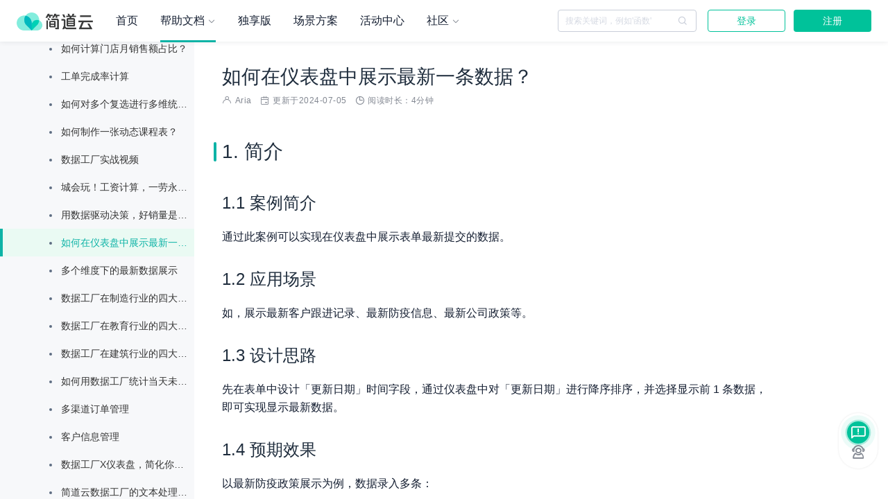

--- FILE ---
content_type: text/html; charset=utf-8
request_url: https://hc.jiandaoyun.com/doc/13462
body_size: 45435
content:
<!DOCTYPE html><html lang="zh-cn"><head><title>如何在仪表盘中展示最新一条数据？ - 简道云 - 帮助文档</title><meta charset="utf-8"><meta name="renderer" content="webkit|ie-comp|ie-stand"><meta http-equiv="X-UA-Compatible" content="IE=edge; chrome=1"><meta name="keywords" content="简道云,在线表单,在线报表,数据搜集,数据管理,应用定制"><meta name="description" content="简道云,利用在线表单和在线报表搭建数据管理应用,无需编程,注册即用"><meta name="viewport" content="width=device-width, initial-scale=1.0, maximum-scale=1.0, user-scalable=no"><meta name="baidu-site-verification" content="ykJgldB5Ch"><meta property="og:image" content="https://g.jdycdn.com/shared/images/logo/pure.png"><link rel="stylesheet" href="https://g.jdycdn.com/help/v483/dist/css/fx_help_common.css"><link rel="stylesheet" href="https://g.jdycdn.com/help/v483/dist/css/fx_help_site.css"><link rel="stylesheet" href="https://g.jdycdn.com/help/web/jdy-design.741373d2b72a883d131e.css"><link rel="stylesheet" href="https://g.jdycdn.com/help/web/assets.f93e87f5b31ee5c975be.css"><link rel="stylesheet" href="https://g.jdycdn.com/help/web/doc.37e0391084f44865177e.css"><style>html{background: #EFEFEF}</style><!-- Start of Howxm client code snippet -->
<script>
function _howxm(){_howxmQueue.push(arguments)}
window._howxmQueue=window._howxmQueue||[];
_howxm('setAppID','2f2ef255-4629-4d86-9da4-5ed9e35be64d');
(function(){var scriptId='howxm_script';
if(!document.getElementById(scriptId)){
var e=document.createElement('script'),
t=document.getElementsByTagName('script')[0];
e.setAttribute('id',scriptId);
e.type='text/javascript';e.async=!0;
e.src='https://static.howxm.com/sdk.js';
t.parentNode.insertBefore(e,t)}})();
</script>
<!-- End of Howxm client code snippet -->
<script>
var _hmt = _hmt || [];
(function()
{ var hm = document.createElement("script"); hm.src = "https://hm.baidu.com/hm.js?f5d02f817358b58276d145356ba342c5"; var s = document.getElementsByTagName("script")[0]; s.parentNode.insertBefore(hm, s); }
)();
</script>
<script type="text/javascript">window.GB = {
  CURRENT_USER: {},
};</script></head><body><script>
    /**
     * 浩客联调传递用户信息
     * */
    var current_user = window.GB.CURRENT_USER ? window.GB.CURRENT_USER : {};
    var hKOptions = window.GB.CURRENT_USER ? {
        uid: current_user._id,
        corp_id: current_user.currentCorpId,
        vip: current_user.vip
    } : {}
    _howxm('identify', hKOptions);
</script><div id="root"><!-- 导航栏配置--><script>window.jdySite = 'https://www.jiandaoyun.com';
window.hcSite = 'https://hc.jiandaoyun.com';
window.jdyEnv = 'production';
window.locale = 'zh_cn';
window.jdyName = '简道云'
window.brandLogo = 'https://g.jdycdn.com/shared/images/logo/pure.png'
window.isZh = locale === 'zh_cn';
window.searchCate = '';
window.headerItems = [{"key":"10c90425-8536-4a9a-a7c9-a713a07fff78","title":"首页","path":"/","route_role":"helpcenter","open_new_window":false},{"key":"d8f0630a-f864-49aa-895f-4d52a2dcaa94","title":"帮助文档","path":"/doc","route_role":"doc-update-open","open_new_window":false,"children":[{"key":"9d69c460-7308-407d-8544-2533c4e39645","title":"功能文档","path":"/doc/9001","route_role":"doc","icon_url":"https://help-assets.jiandaoyun.com/400888a6-0c0d-4dca-a7e3-f4c60ba91c05","open_new_window":false},{"key":"eff80542-4b16-4bd7-a4ae-b0eb433a1f69","title":"开放平台","path":"/open/12279","route_role":"open","icon_url":"https://help-assets.jiandaoyun.com/f8f5c351-d6da-4f14-a2ec-ff65a7ec560b","open_new_window":false},{"key":"ad9016f8-6269-41fc-86cc-68779f16abd8","title":"视频教程","icon_url":"https://help-assets.jiandaoyun.com/88ea4062-bc6d-4ca0-90cd-b3a4feaa6b83","open_new_window":true,"route_role":"other","path":"https://edu.fanruan.com/video?class1=3"},{"key":"63ce923b-3203-4039-9380-cbc87945f2d3","title":"更新日志","path":"/update","route_role":"update","icon_url":"https://help-assets.jiandaoyun.com/e1aec693-9209-47b0-bb03-9e5c792ee54c","open_new_window":false},{"key":"5cca2fc5-69c0-4a19-9e6b-29c5c3025506","title":"常见问题FAQ","path":"/doc/14133","route_role":"doc","icon_url":"https://help-assets.jiandaoyun.com/22f25701-0249-42cc-bb10-5a56dbfdbfd0","open_new_window":false},{"key":"6ad4b0db-faca-4f87-a4aa-967b52c77dab","title":"成员使用手册","path":"/doc/11337","route_role":"doc","icon_url":"https://help-assets.jiandaoyun.com/59aa7218-90f9-423c-88da-433a1cfd46ca","open_new_window":false}]},{"key":"085b962c-ee72-4718-9395-c951ae50ec4b","title":"独享版","path":"/on_prem","route_role":"on_prem","open_new_window":false},{"key":"576a1354-2d92-4aec-a0d3-56d28a8c3a35","title":"场景方案","path":"/solution","route_role":"solution","open_new_window":false},{"key":"2ff6a723-9aa8-439d-a088-804a76416309","title":"活动中心","path":"/activity","route_role":"activity","open_new_window":false},{"key":"76e6d04e-2146-4aea-80b0-bd57e88a1324","title":"社区","path":"https://home.fanruan.com/#news?tag=0140cd3159f3920945200ebda2a8aed0","route_role":"other","open_new_window":true,"children":[{"key":"72209d8d-b3d9-4803-8572-3519171ea85a","title":"简道云论坛","path":"https://bbs.fanruan.com/topic/212-1.html","route_role":"other","icon_url":"https://help-assets.jiandaoyun.com/3d04c6b6-4c69-411b-889b-737924e9dd67","open_new_window":true},{"key":"767d8338-c913-41c2-91e7-a61cf8058d7d","title":"帆软学院","path":"https://edu.fanruan.com","route_role":"other","icon_url":"https://help-assets.jiandaoyun.com/cead0320-2825-48d8-bfef-8b311e2470ea","open_new_window":true}]}];
window.site_static_host = '';
// 前端JS组件国际化
function i18n(msgId) {
    var items = {
        zh_cn: {
            all: '全部',
            more: '更多',
            home: '首页',
            login: '登录',
            minute: '分钟',
            'api.explorer': '调试',
            'cate.doc': '帮助文档',
            'cate.open': '开放平台',
            'cate.solution': '场景方案',
            'cate.activity': '活动中心',
            'chatBot.entry.tip': '需要帮助吗？和我对话吧！',
            'feedback.helpful': '有帮助',
            'feedback.noHelp': '没帮助',
            'feedback.anyHelp': '文档内容是否对您有帮助？',
            'feedback.beforeSubmit': '提交反馈前，请先',
            'feedback.login': '登录',
            'feedback.anyQuestion': '你是否遇到了以下问题？',
            'feedback.suggest': '在此输入你遇到的问题或改进意见',
            'feedback.loginFirst': '登录后可提交反馈',
            'feedback.submit': '提交反馈',
            'feedback.appreciate': '感谢你的反馈，我们会继续努力做到更好！',
            'feedback.success': '提交成功',
            'feedback.confirm': '确定',
            'guide.basic': '基础工作',
            'guide.basic.doWhat': '了解简道云可以做什么',
            'guide.basic.inviteMember': '邀请成员加入',
            'guide.basic.createApp': '创建应用',
            'guide.form': '表单',
            'guide.form.createAndDesign': '创建和设计表单',
            'guide.form.publish': '发布表单',
            'guide.form.dataAuth': '设置数据权限',
            'guide.flow': '流程表单',
            'guide.flow.design': '设计流程',
            'guide.flow.use': '使用流程表单',
            'guide.dash': '仪表盘和数据可视化',
            'guide.dash.design': '设计仪表盘',
            'guide.advance': '高级功能',
            'guide.advance.aggregateTable': '聚合表',
            'guide.advance.etl': '数据工厂',
            'guide.advance.dataTrigger': '智能助手',
            'guide.advance.customPrint': '自定义打印',
            'guide.advance.openApi': 'API数据接口',
            'reading.time': '阅读时长：',
            'reading.time.read': ' ',
            'update.at': "更新于"
        },
        zh_tw: {
            all: '全部',
            more: '更多',
            home: '首頁',
            login: '登錄',
            minute: '分鐘',
            'api.explorer': '調試',
            'cate.doc': '幫助文檔',
            'cate.open': '開放平臺',
            'cate.solution': '场景方案',
            'chatBot.entry.tip': '',
            'feedback.helpful': '是',
            'feedback.noHelp': '否',
            'feedback.anyHelp': '文檔內容是否對您有幫助？',
            'feedback.beforeSubmit': '提交反饋前，請先',
            'feedback.login': '登錄',
            'feedback.anyQuestion': '你是否遇到了以下問題？',
            'feedback.suggest': '在此輸入你遇到的問題或改進意見',
            'feedback.loginFirst': '登錄後可提交反饋',
            'feedback.submit': '提交反饋',
            'feedback.appreciate': '感謝你的反饋，我們會繼續努力做到更好！',
            'feedback.success': '提交成功',
            'feedback.confirm': '確定',
            'guide.basic': '基礎工作',
            'guide.basic.doWhat': '了解簡道雲可以做什麽',
            'guide.basic.inviteMember': '邀請成員加入',
            'guide.basic.createApp': '創建應用',
            'guide.form': '表單',
            'guide.form.createAndDesign': '創建和設計表單',
            'guide.form.publish': '發布表單',
            'guide.form.dataAuth': '設置數據權限',
            'guide.flow': '流程表單',
            'guide.flow.design': '設計流程',
            'guide.flow.use': '使用流程表單',
            'guide.dash': '儀表盤和數據可視化',
            'guide.dash.design': '設計儀表盤',
            'guide.advance': '高級功能',
            'guide.advance.aggregateTable': '聚合表',
            'guide.advance.etl': '數據工廠',
            'guide.advance.dataTrigger': '智能助手',
            'guide.advance.customPrint': '自定義打印',
            'guide.advance.openApi': 'API數據接口',
            'reading.time': '閱讀時長：',
            'reading.time.read': ' ',
            'update.at': "更新於"
        },
        en_us: {
            all: 'All',
            more: 'More',
            home: 'Home',
            login: 'Sign In',
            minute: ' min',
            'api.explorer': 'API Explorer',
            'cate.doc': 'Documents',
            'cate.open': 'Open Platform',
            'cate.solution': 'Solutions',
            'chatBot.entry.tip': "",
            'feedback.helpful': 'Yes',
            'feedback.noHelp': 'No',
            'feedback.anyHelp': 'Was this information helpful?',
            'feedback.beforeSubmit': 'Before submit, please ',
            'feedback.login': 'Login',
            'feedback.anyQuestion': 'Have these problems?',
            'feedback.suggest': 'Enter your questions or suggestions.',
            'feedback.loginFirst': 'Login',
            'feedback.submit': 'Submit',
            'feedback.appreciate': 'Thank you！',
            'feedback.success': 'Success',
            'feedback.confirm': 'Confirm',
            'guide.basic': 'Basic Work',
            'guide.basic.doWhat': 'What can Jodoo do?',
            'guide.basic.inviteMember': 'Invite members',
            'guide.basic.createApp': 'Create Apps',
            'guide.form': 'Form',
            'guide.form.createAndDesign': 'Create and design forms',
            'guide.form.publish': 'Post forms',
            'guide.form.dataAuth': 'Data auth',
            'guide.flow': 'Workflow forms',
            'guide.flow.design': 'Design workflow forms',
            'guide.flow.use': 'Use workflow forms',
            'guide.dash': 'Dashboards and Data Visualization',
            'guide.dash.design': 'Design dashboards',
            'guide.advance': 'Advanced Functions',
            'guide.advance.aggregateTable': 'Aggregate Table',
            'guide.advance.etl': 'ETL',
            'guide.advance.dataTrigger': 'Data Trigger',
            'guide.advance.customPrint': 'Custom Print',
            'guide.advance.openApi': 'Open API',
            'reading.time': ' ',
            'reading.time.read': ' read',
            'update.at': 'Updated on '
        }
    };
    return items[locale] && items[locale][msgId] || msgId;
}
// 导航栏配置
var headerItems = [{"key":"10c90425-8536-4a9a-a7c9-a713a07fff78","title":"首页","path":"/","route_role":"helpcenter","open_new_window":false},{"key":"d8f0630a-f864-49aa-895f-4d52a2dcaa94","title":"帮助文档","path":"/doc","route_role":"doc-update-open","open_new_window":false,"children":[{"key":"9d69c460-7308-407d-8544-2533c4e39645","title":"功能文档","path":"/doc/9001","route_role":"doc","icon_url":"https://help-assets.jiandaoyun.com/400888a6-0c0d-4dca-a7e3-f4c60ba91c05","open_new_window":false},{"key":"eff80542-4b16-4bd7-a4ae-b0eb433a1f69","title":"开放平台","path":"/open/12279","route_role":"open","icon_url":"https://help-assets.jiandaoyun.com/f8f5c351-d6da-4f14-a2ec-ff65a7ec560b","open_new_window":false},{"key":"ad9016f8-6269-41fc-86cc-68779f16abd8","title":"视频教程","icon_url":"https://help-assets.jiandaoyun.com/88ea4062-bc6d-4ca0-90cd-b3a4feaa6b83","open_new_window":true,"route_role":"other","path":"https://edu.fanruan.com/video?class1=3"},{"key":"63ce923b-3203-4039-9380-cbc87945f2d3","title":"更新日志","path":"/update","route_role":"update","icon_url":"https://help-assets.jiandaoyun.com/e1aec693-9209-47b0-bb03-9e5c792ee54c","open_new_window":false},{"key":"5cca2fc5-69c0-4a19-9e6b-29c5c3025506","title":"常见问题FAQ","path":"/doc/14133","route_role":"doc","icon_url":"https://help-assets.jiandaoyun.com/22f25701-0249-42cc-bb10-5a56dbfdbfd0","open_new_window":false},{"key":"6ad4b0db-faca-4f87-a4aa-967b52c77dab","title":"成员使用手册","path":"/doc/11337","route_role":"doc","icon_url":"https://help-assets.jiandaoyun.com/59aa7218-90f9-423c-88da-433a1cfd46ca","open_new_window":false}]},{"key":"085b962c-ee72-4718-9395-c951ae50ec4b","title":"独享版","path":"/on_prem","route_role":"on_prem","open_new_window":false},{"key":"576a1354-2d92-4aec-a0d3-56d28a8c3a35","title":"场景方案","path":"/solution","route_role":"solution","open_new_window":false},{"key":"2ff6a723-9aa8-439d-a088-804a76416309","title":"活动中心","path":"/activity","route_role":"activity","open_new_window":false},{"key":"76e6d04e-2146-4aea-80b0-bd57e88a1324","title":"社区","path":"https://home.fanruan.com/#news?tag=0140cd3159f3920945200ebda2a8aed0","route_role":"other","open_new_window":true,"children":[{"key":"72209d8d-b3d9-4803-8572-3519171ea85a","title":"简道云论坛","path":"https://bbs.fanruan.com/topic/212-1.html","route_role":"other","icon_url":"https://help-assets.jiandaoyun.com/3d04c6b6-4c69-411b-889b-737924e9dd67","open_new_window":true},{"key":"767d8338-c913-41c2-91e7-a61cf8058d7d","title":"帆软学院","path":"https://edu.fanruan.com","route_role":"other","icon_url":"https://help-assets.jiandaoyun.com/cead0320-2825-48d8-bfef-8b311e2470ea","open_new_window":true}]}];
// 意见反馈
var feedbackProblems = [{"key":"inaccurate_content","name":"内容有误"},{"key":"slow_update","name":"更新不及时"},{"key":"less_example","name":"缺少示例"},{"key":"too_simple","name":"步骤太简单"},{"key":"other","name":"其他"}];
// LocalStorage Key
var HELP_CHAT_BOT_ENTRY_KEY = 'jdy.help_chatBot_entry_tip'; // 帮助中心AI问答入口提示是否长显</script><header class="navbar navbar-fixed-top site-header"><div class="mobile-menu"><div class="menu-btn"></div><div class="menu-wrapper menu-wrapper-mobile"><li class="menu-item"><div class="menu-content"><a class="title menu-link" href="/" target="_self"><span class="name">首页</span></a></div></li><li class="menu-item active"><div class="menu-content"><a class="title menu-link" href="/doc" target="_self"><span class="name">帮助文档</span></a><span class="icon-arrow"><i class="x-icon icon-arrow-up"></i></span></div><ul class="second-level-list"><li class="second-menu-item"><a class="second-menu-link" href="/doc/9001" target="_self"><img class="icon" src="https://help-assets.jiandaoyun.com/400888a6-0c0d-4dca-a7e3-f4c60ba91c05"><span class="name">功能文档</span></a></li><li class="second-menu-item"><a class="second-menu-link" href="/open/12279" target="_self"><img class="icon" src="https://help-assets.jiandaoyun.com/f8f5c351-d6da-4f14-a2ec-ff65a7ec560b"><span class="name">开放平台</span></a></li><li class="second-menu-item"><a class="second-menu-link" href="https://edu.fanruan.com/video?class1=3" target="_blank"><img class="icon" src="https://help-assets.jiandaoyun.com/88ea4062-bc6d-4ca0-90cd-b3a4feaa6b83"><span class="name">视频教程</span></a></li><li class="second-menu-item"><a class="second-menu-link" href="/update" target="_self"><img class="icon" src="https://help-assets.jiandaoyun.com/e1aec693-9209-47b0-bb03-9e5c792ee54c"><span class="name">更新日志</span></a></li><li class="second-menu-item"><a class="second-menu-link" href="/doc/14133" target="_self"><img class="icon" src="https://help-assets.jiandaoyun.com/22f25701-0249-42cc-bb10-5a56dbfdbfd0"><span class="name">常见问题FAQ</span></a></li><li class="second-menu-item"><a class="second-menu-link" href="/doc/11337" target="_self"><img class="icon" src="https://help-assets.jiandaoyun.com/59aa7218-90f9-423c-88da-433a1cfd46ca"><span class="name">成员使用手册</span></a></li></ul></li><li class="menu-item"><div class="menu-content"><a class="title menu-link" href="/on_prem" target="_self"><span class="name">独享版</span></a></div></li><li class="menu-item"><div class="menu-content"><a class="title menu-link" href="/solution" target="_self"><span class="name">场景方案</span></a></div></li><li class="menu-item"><div class="menu-content"><a class="title menu-link" href="/activity" target="_self"><span class="name">活动中心</span></a></div></li><li class="menu-item"><div class="menu-content"><a class="title menu-link" href="https://home.fanruan.com/#news?tag=0140cd3159f3920945200ebda2a8aed0" target="_blank"><span class="name">社区</span></a><span class="icon-arrow"><i class="x-icon icon-arrow-up"></i></span></div><ul class="second-level-list"><li class="second-menu-item"><a class="second-menu-link" href="https://bbs.fanruan.com/topic/212-1.html" target="_blank"><img class="icon" src="https://help-assets.jiandaoyun.com/3d04c6b6-4c69-411b-889b-737924e9dd67"><span class="name">简道云论坛</span></a></li><li class="second-menu-item"><a class="second-menu-link" href="https://edu.fanruan.com" target="_blank"><img class="icon" src="https://help-assets.jiandaoyun.com/cead0320-2825-48d8-bfef-8b311e2470ea"><span class="name">帆软学院</span></a></li></ul></li></div><div class="right-wrapper"><div class="menu-search"><i class="x-icon icon-query-search"></i></div><div class="help-signin-wrapper"><div class="signin-btn-content"><div class="bricks-btn color-green signin-btn" data-attr="signin">登录</div></div></div><button class="page-menu-btn navbar-toggle" data-toggle="sidebar" data-target=".sidebar"><i class="x-icon icon-menu"></i></button></div></div><div class="container-fluid"><div class="navbar-header"><a class="logo-wrapper menu-link" href="https://www.jiandaoyun.com" target="_blank" id="jdy-logo"><img src="https://g.jdycdn.com/shared/images/logo/logo_text.png" height="32px"></a></div><nav class="collapse navbar-collapse"><ul class="nav navbar-nav navbar-left"><li class="menu-item" data-key="helpcenter" data-attr="doc"><a class="menu-link" href="/" target="_self"><span class="name">首页</span></a></li><li class="menu-item active" data-key="doc-update-open" data-attr="doc"><a class="menu-link" href="/doc" target="_self"><span class="name">帮助文档</span><span class="icon-arrow"><i class="x-icon icon-arrow-down"></i></span></a><div class="second-level-wrapper"><ul class="second-level-list"><li class="second-menu-item"><a class="menu-link" href="/doc/9001" target="_self"><img class="icon" src="https://help-assets.jiandaoyun.com/400888a6-0c0d-4dca-a7e3-f4c60ba91c05"><span class="name">功能文档</span></a></li><li class="second-menu-item"><a class="menu-link" href="/open/12279" target="_self"><img class="icon" src="https://help-assets.jiandaoyun.com/f8f5c351-d6da-4f14-a2ec-ff65a7ec560b"><span class="name">开放平台</span></a></li><li class="second-menu-item"><a class="menu-link" href="https://edu.fanruan.com/video?class1=3" target="_blank"><img class="icon" src="https://help-assets.jiandaoyun.com/88ea4062-bc6d-4ca0-90cd-b3a4feaa6b83"><span class="name">视频教程</span></a></li><li class="second-menu-item"><a class="menu-link" href="/update" target="_self"><img class="icon" src="https://help-assets.jiandaoyun.com/e1aec693-9209-47b0-bb03-9e5c792ee54c"><span class="name">更新日志</span></a></li><li class="second-menu-item"><a class="menu-link" href="/doc/14133" target="_self"><img class="icon" src="https://help-assets.jiandaoyun.com/22f25701-0249-42cc-bb10-5a56dbfdbfd0"><span class="name">常见问题FAQ</span></a></li><li class="second-menu-item"><a class="menu-link" href="/doc/11337" target="_self"><img class="icon" src="https://help-assets.jiandaoyun.com/59aa7218-90f9-423c-88da-433a1cfd46ca"><span class="name">成员使用手册</span></a></li></ul></div></li><li class="menu-item" data-key="on_prem" data-attr="doc"><a class="menu-link" href="/on_prem" target="_self"><span class="name">独享版</span></a></li><li class="menu-item" data-key="solution" data-attr="doc"><a class="menu-link" href="/solution" target="_self"><span class="name">场景方案</span></a></li><li class="menu-item" data-key="activity" data-attr="doc"><a class="menu-link" href="/activity" target="_self"><span class="name">活动中心</span></a></li><li class="menu-item" data-key="other" data-attr="doc"><a class="menu-link" href="https://home.fanruan.com/#news?tag=0140cd3159f3920945200ebda2a8aed0" target="_blank"><span class="name">社区</span><span class="icon-arrow"><i class="x-icon icon-arrow-down"></i></span></a><div class="second-level-wrapper"><ul class="second-level-list"><li class="second-menu-item"><a class="menu-link" href="https://bbs.fanruan.com/topic/212-1.html" target="_blank"><img class="icon" src="https://help-assets.jiandaoyun.com/3d04c6b6-4c69-411b-889b-737924e9dd67"><span class="name">简道云论坛</span></a></li><li class="second-menu-item"><a class="menu-link" href="https://edu.fanruan.com" target="_blank"><img class="icon" src="https://help-assets.jiandaoyun.com/cead0320-2825-48d8-bfef-8b311e2470ea"><span class="name">帆软学院</span></a></li></ul></div></li></ul><ul class="nav navbar-nav navbar-right"><div class="search-input search-block"><div class="input-group" id="doc-search"><input class="form-control search-kw-input" placeholder="搜索关键词，例如'函数'"><i class="x-icon icon-query-search"></i><div class="doc-similar-ques" id="doc-similar-ques"></div></div></div><div class="help-signin-wrapper"><div class="signin-btn-content"><div class="bricks-btn color-green signin-btn" data-attr="signin">登录</div><div class="bricks-btn background-green signin-btn" style="margin-left: 12px" data-attr="register">注册</div></div></div></ul></nav></div></header><div class="mobile-menu-search-bar"><div class="search-wrapper"><input placeholder="搜索关键词，例如'函数'"></div><div class="search-btn-wrapper"><div class="search-btn style-green" role="search">搜索</div><div class="search-btn" role="cancel">取消</div></div></div><div class="container-fluid"><div class="row"><div class="page-sidebar sidebar sidebar-right sidebar-auto sidebar-animate sidebar-sm-show"><div class="tree-list" id="fx-tree-list"><ul><li class="tree-item"><a class="has-child"level="0"node="12534"href=/doc/12534><span class="x-circle"></span><i class="x-icon"></i><span>简道云简介</span></a><ul><li class="tree-item"><a class=""style="padding-left:42px;" level="1"node="19333"href=/doc/19333><span class="x-circle"></span><i class="x-icon"></i><span>简道云优势</span></a></li><li class="tree-item"><a class=""style="padding-left:42px;" level="1"node="20944"href=/doc/20944><span class="x-circle"></span><i class="x-icon"></i><span>简道云集成/对接能力说明</span></a></li><li class="tree-item"><a class=""style="padding-left:42px;" level="1"node="14534"href=/doc/14534><span class="x-circle"></span><i class="x-icon"></i><span>从Excel到简道云</span></a></li><li class="tree-item"><a class="has-child"style="padding-left:42px;" level="1"node="11129"href=/doc/11129><span class="x-circle"></span><i class="x-icon"></i><span>简道云付费政策</span></a><ul><li class="tree-item"><a class=""style="padding-left:66px;" level="2"node="10641"href=/doc/10641><span class="x-circle"></span><i class="x-icon"></i><span>发票与合同</span></a></li><li class="tree-item"><a class=""style="padding-left:66px;" level="2"node="9133"href=/doc/9133><span class="x-circle"></span><i class="x-icon"></i><span>版本购买</span></a></li><li class="tree-item"><a class="has-child"style="padding-left:66px;" level="2"node="11724"href=/doc/11724><span class="x-circle"></span><i class="x-icon"></i><span>金牌服务</span></a><ul><li class="tree-item"><a class=""style="padding-left:90px;" level="3"node="11926"href=/doc/11926><span class="x-circle"></span><i class="x-icon"></i><span>付费服务介绍</span></a></li></ul></li></ul></li><li class="tree-item"><a class=""style="padding-left:42px;" level="1"node="19342"href=/doc/19342><span class="x-circle"></span><i class="x-icon"></i><span>支持的浏览器</span></a></li><li class="tree-item"><a class=""style="padding-left:42px;" level="1"node="11576"href=/doc/11576><span class="x-circle"></span><i class="x-icon"></i><span>联系我们</span></a></li></ul></li><li class="tree-item"><a class="has-child"level="0"node="13387"href=/doc/13387><span class="x-circle"></span><i class="x-icon"></i><span>更新动态</span></a><ul><li class="tree-item"><a class="has-child"style="padding-left:42px;" level="1"node="15270"href=/doc/15270><span class="x-circle"></span><i class="x-icon"></i><span>更新日志</span></a><ul><li class="tree-item"><a class=""style="padding-left:66px;" level="2"node="23655"href=/doc/23655><span class="x-circle"></span><i class="x-icon"></i><span>2026-01-20更新日志</span></a></li><li class="tree-item"><a class="has-child"style="padding-left:66px;" level="2"node="23712"href=/doc/23712><span class="x-circle"></span><i class="x-icon"></i><span>2025年</span></a><ul><li class="tree-item"><a class=""style="padding-left:90px;" level="3"node="23577"href=/doc/23577><span class="x-circle"></span><i class="x-icon"></i><span>2025-12-31更新日志</span></a></li><li class="tree-item"><a class=""style="padding-left:90px;" level="3"node="23480"href=/doc/23480><span class="x-circle"></span><i class="x-icon"></i><span>2025-12-17更新日志</span></a></li><li class="tree-item"><a class=""style="padding-left:90px;" level="3"node="23395"href=/doc/23395><span class="x-circle"></span><i class="x-icon"></i><span>2025-12-02更新日志</span></a></li><li class="tree-item"><a class=""style="padding-left:90px;" level="3"node="23350"href=/doc/23350><span class="x-circle"></span><i class="x-icon"></i><span>2025-11-18更新日志</span></a></li><li class="tree-item"><a class=""style="padding-left:90px;" level="3"node="23306"href=/doc/23306><span class="x-circle"></span><i class="x-icon"></i><span>2025-10-30更新日志</span></a></li><li class="tree-item"><a class=""style="padding-left:90px;" level="3"node="23227"href=/doc/23227><span class="x-circle"></span><i class="x-icon"></i><span>2025-10-16更新日志</span></a></li><li class="tree-item"><a class=""style="padding-left:90px;" level="3"node="23142"href=/doc/23142><span class="x-circle"></span><i class="x-icon"></i><span>2025-09-23更新日志</span></a></li><li class="tree-item"><a class=""style="padding-left:90px;" level="3"node="23057"href=/doc/23057><span class="x-circle"></span><i class="x-icon"></i><span>2025-09-05更新日志</span></a></li><li class="tree-item"><a class=""style="padding-left:90px;" level="3"node="22995"href=/doc/22995><span class="x-circle"></span><i class="x-icon"></i><span>2025-08-22更新日志</span></a></li><li class="tree-item"><a class=""style="padding-left:90px;" level="3"node="22928"href=/doc/22928><span class="x-circle"></span><i class="x-icon"></i><span>2025-08-06更新日志</span></a></li><li class="tree-item"><a class=""style="padding-left:90px;" level="3"node="22871"href=/doc/22871><span class="x-circle"></span><i class="x-icon"></i><span>2025-07-23更新日志</span></a></li><li class="tree-item"><a class=""style="padding-left:90px;" level="3"node="22770"href=/doc/22770><span class="x-circle"></span><i class="x-icon"></i><span>2025-07-09更新日志</span></a></li><li class="tree-item"><a class=""style="padding-left:90px;" level="3"node="22696"href=/doc/22696><span class="x-circle"></span><i class="x-icon"></i><span>2025-06-25更新日志</span></a></li><li class="tree-item"><a class=""style="padding-left:90px;" level="3"node="22632"href=/doc/22632><span class="x-circle"></span><i class="x-icon"></i><span>2025-05-30更新日志</span></a></li><li class="tree-item"><a class=""style="padding-left:90px;" level="3"node="22540"href=/doc/22540><span class="x-circle"></span><i class="x-icon"></i><span>2025-05-09更新日志</span></a></li><li class="tree-item"><a class=""style="padding-left:90px;" level="3"node="22428"href=/doc/22428><span class="x-circle"></span><i class="x-icon"></i><span>2025-04-22更新日志</span></a></li><li class="tree-item"><a class=""style="padding-left:90px;" level="3"node="22327"href=/doc/22327><span class="x-circle"></span><i class="x-icon"></i><span>2025-03-28更新日志</span></a></li><li class="tree-item"><a class=""style="padding-left:90px;" level="3"node="22226"href=/doc/22226><span class="x-circle"></span><i class="x-icon"></i><span>2025-03-07更新日志</span></a></li><li class="tree-item"><a class=""style="padding-left:90px;" level="3"node="22177"href=/doc/22177><span class="x-circle"></span><i class="x-icon"></i><span>2025-02-19更新日志</span></a></li><li class="tree-item"><a class=""style="padding-left:90px;" level="3"node="21952"href=/doc/21952><span class="x-circle"></span><i class="x-icon"></i><span>2025-01-17更新日志</span></a></li></ul></li><li class="tree-item"><a class="has-child"style="padding-left:66px;" level="2"node="22163"href=/doc/22163><span class="x-circle"></span><i class="x-icon"></i><span>2024年</span></a><ul><li class="tree-item"><a class=""style="padding-left:90px;" level="3"node="21742"href=/doc/21742><span class="x-circle"></span><i class="x-icon"></i><span>2024-12-27更新日志</span></a></li><li class="tree-item"><a class=""style="padding-left:90px;" level="3"node="21582"href=/doc/21582><span class="x-circle"></span><i class="x-icon"></i><span>2024-12-06更新日志</span></a></li><li class="tree-item"><a class=""style="padding-left:90px;" level="3"node="21170"href=/doc/21170><span class="x-circle"></span><i class="x-icon"></i><span>2024-11-15更新日志</span></a></li><li class="tree-item"><a class=""style="padding-left:90px;" level="3"node="21004"href=/doc/21004><span class="x-circle"></span><i class="x-icon"></i><span>2024-11-01更新日志</span></a></li><li class="tree-item"><a class=""style="padding-left:90px;" level="3"node="20892"href=/doc/20892><span class="x-circle"></span><i class="x-icon"></i><span>2024-10-18更新日志</span></a></li><li class="tree-item"><a class=""style="padding-left:90px;" level="3"node="20755"href=/doc/20755><span class="x-circle"></span><i class="x-icon"></i><span>2024-09-24更新日志</span></a></li><li class="tree-item"><a class=""style="padding-left:90px;" level="3"node="20594"href=/doc/20594><span class="x-circle"></span><i class="x-icon"></i><span>2024-09-06更新日志</span></a></li><li class="tree-item"><a class=""style="padding-left:90px;" level="3"node="20478"href=/doc/20478><span class="x-circle"></span><i class="x-icon"></i><span>2024-08-23更新日志</span></a></li><li class="tree-item"><a class=""style="padding-left:90px;" level="3"node="20331"href=/doc/20331><span class="x-circle"></span><i class="x-icon"></i><span>2024-08-09更新日志</span></a></li><li class="tree-item"><a class=""style="padding-left:90px;" level="3"node="20169"href=/doc/20169><span class="x-circle"></span><i class="x-icon"></i><span>2024-07-26更新日志</span></a></li><li class="tree-item"><a class=""style="padding-left:90px;" level="3"node="20052"href=/doc/20052><span class="x-circle"></span><i class="x-icon"></i><span>2024-07-12更新日志</span></a></li><li class="tree-item"><a class=""style="padding-left:90px;" level="3"node="19921"href=/doc/19921><span class="x-circle"></span><i class="x-icon"></i><span>2024-06-28更新日志</span></a></li><li class="tree-item"><a class=""style="padding-left:90px;" level="3"node="19783"href=/doc/19783><span class="x-circle"></span><i class="x-icon"></i><span>2024-06-14更新日志</span></a></li><li class="tree-item"><a class=""style="padding-left:90px;" level="3"node="19664"href=/doc/19664><span class="x-circle"></span><i class="x-icon"></i><span>2024-05-30更新日志</span></a></li><li class="tree-item"><a class=""style="padding-left:90px;" level="3"node="19521"href=/doc/19521><span class="x-circle"></span><i class="x-icon"></i><span>2024-05-16更新日志</span></a></li><li class="tree-item"><a class=""style="padding-left:90px;" level="3"node="19371"href=/doc/19371><span class="x-circle"></span><i class="x-icon"></i><span>2024-04-29更新日志</span></a></li><li class="tree-item"><a class=""style="padding-left:90px;" level="3"node="19248"href=/doc/19248><span class="x-circle"></span><i class="x-icon"></i><span>2024-04-18更新日志</span></a></li><li class="tree-item"><a class=""style="padding-left:90px;" level="3"node="19085"href=/doc/19085><span class="x-circle"></span><i class="x-icon"></i><span>2024-04-03更新日志</span></a></li><li class="tree-item"><a class=""style="padding-left:90px;" level="3"node="18964"href=/doc/18964><span class="x-circle"></span><i class="x-icon"></i><span>2024-03-19更新日志</span></a></li><li class="tree-item"><a class=""style="padding-left:90px;" level="3"node="18885"href=/doc/18885><span class="x-circle"></span><i class="x-icon"></i><span>2024-03-05更新日志</span></a></li><li class="tree-item"><a class=""style="padding-left:90px;" level="3"node="18825"href=/doc/18825><span class="x-circle"></span><i class="x-icon"></i><span>2024-02-02更新日志</span></a></li><li class="tree-item"><a class=""style="padding-left:90px;" level="3"node="18786"href=/doc/18786><span class="x-circle"></span><i class="x-icon"></i><span>2024-01-19更新日志</span></a></li><li class="tree-item"><a class=""style="padding-left:90px;" level="3"node="18675"href=/doc/18675><span class="x-circle"></span><i class="x-icon"></i><span>2024-01-04更新日志</span></a></li></ul></li><li class="tree-item"><a class="has-child"style="padding-left:66px;" level="2"node="18717"href=/doc/18717><span class="x-circle"></span><i class="x-icon"></i><span>2023年</span></a><ul><li class="tree-item"><a class=""style="padding-left:90px;" level="3"node="18476"href=/doc/18476><span class="x-circle"></span><i class="x-icon"></i><span>2023-12-15更新日志</span></a></li><li class="tree-item"><a class=""style="padding-left:90px;" level="3"node="18384"href=/doc/18384><span class="x-circle"></span><i class="x-icon"></i><span>2023-12-01更新日志</span></a></li><li class="tree-item"><a class=""style="padding-left:90px;" level="3"node="18287"href=/doc/18287><span class="x-circle"></span><i class="x-icon"></i><span>2023-11-16更新日志</span></a></li><li class="tree-item"><a class=""style="padding-left:90px;" level="3"node="18180"href=/doc/18180><span class="x-circle"></span><i class="x-icon"></i><span>2023-10-31更新日志</span></a></li><li class="tree-item"><a class=""style="padding-left:90px;" level="3"node="18036"href=/doc/18036><span class="x-circle"></span><i class="x-icon"></i><span>2023-10-11更新日志</span></a></li><li class="tree-item"><a class=""style="padding-left:90px;" level="3"node="17894"href=/doc/17894><span class="x-circle"></span><i class="x-icon"></i><span>2023-09-19更新日志</span></a></li><li class="tree-item"><a class=""style="padding-left:90px;" level="3"node="17655"href=/doc/17655><span class="x-circle"></span><i class="x-icon"></i><span>2023-09-01更新日志</span></a></li><li class="tree-item"><a class=""style="padding-left:90px;" level="3"node="17515"href=/doc/17515><span class="x-circle"></span><i class="x-icon"></i><span>2023-08-18更新日志</span></a></li><li class="tree-item"><a class=""style="padding-left:90px;" level="3"node="17345"href=/doc/17345><span class="x-circle"></span><i class="x-icon"></i><span>2023-08-02更新日志</span></a></li><li class="tree-item"><a class=""style="padding-left:90px;" level="3"node="17248"href=/doc/17248><span class="x-circle"></span><i class="x-icon"></i><span>2023-07-14更新日志</span></a></li><li class="tree-item"><a class=""style="padding-left:90px;" level="3"node="17188"href=/doc/17188><span class="x-circle"></span><i class="x-icon"></i><span>2023-06-28更新日志</span></a></li><li class="tree-item"><a class=""style="padding-left:90px;" level="3"node="17142"href=/doc/17142><span class="x-circle"></span><i class="x-icon"></i><span>2023-06-13更新日志</span></a></li><li class="tree-item"><a class=""style="padding-left:90px;" level="3"node="17078"href=/doc/17078><span class="x-circle"></span><i class="x-icon"></i><span>2023-05-25更新日志</span></a></li><li class="tree-item"><a class=""style="padding-left:90px;" level="3"node="16979"href=/doc/16979><span class="x-circle"></span><i class="x-icon"></i><span>2023-05-10更新日志</span></a></li><li class="tree-item"><a class=""style="padding-left:90px;" level="3"node="16877"href=/doc/16877><span class="x-circle"></span><i class="x-icon"></i><span>2023-04-18更新日志</span></a></li><li class="tree-item"><a class=""style="padding-left:90px;" level="3"node="16829"href=/doc/16829><span class="x-circle"></span><i class="x-icon"></i><span>2023-03-31更新日志</span></a></li><li class="tree-item"><a class=""style="padding-left:90px;" level="3"node="16756"href=/doc/16756><span class="x-circle"></span><i class="x-icon"></i><span>2023-03-17更新日志</span></a></li><li class="tree-item"><a class=""style="padding-left:90px;" level="3"node="16689"href=/doc/16689><span class="x-circle"></span><i class="x-icon"></i><span>2023-03-03更新日志</span></a></li><li class="tree-item"><a class=""style="padding-left:90px;" level="3"node="16622"href=/doc/16622><span class="x-circle"></span><i class="x-icon"></i><span>2023-02-14更新日志</span></a></li><li class="tree-item"><a class=""style="padding-left:90px;" level="3"node="16464"href=/doc/16464><span class="x-circle"></span><i class="x-icon"></i><span>2023-01-04更新日志</span></a></li></ul></li><li class="tree-item"><a class="has-child"style="padding-left:66px;" level="2"node="16487"href=/doc/16487><span class="x-circle"></span><i class="x-icon"></i><span>2022年</span></a><ul><li class="tree-item"><a class=""style="padding-left:90px;" level="3"node="16329"href=/doc/16329><span class="x-circle"></span><i class="x-icon"></i><span>2022-12-16更新日志</span></a></li><li class="tree-item"><a class=""style="padding-left:90px;" level="3"node="16244"href=/doc/16244><span class="x-circle"></span><i class="x-icon"></i><span>2022-11-30更新日志</span></a></li><li class="tree-item"><a class=""style="padding-left:90px;" level="3"node="16157"href=/doc/16157><span class="x-circle"></span><i class="x-icon"></i><span>2022-11-15更新日志</span></a></li><li class="tree-item"><a class=""style="padding-left:90px;" level="3"node="15999"href=/doc/15999><span class="x-circle"></span><i class="x-icon"></i><span>2022-10-28更新日志</span></a></li><li class="tree-item"><a class=""style="padding-left:90px;" level="3"node="15779"href=/doc/15779><span class="x-circle"></span><i class="x-icon"></i><span>2022-10-12更新日志</span></a></li><li class="tree-item"><a class=""style="padding-left:90px;" level="3"node="15642"href=/doc/15642><span class="x-circle"></span><i class="x-icon"></i><span>2022-09-16更新日志</span></a></li><li class="tree-item"><a class=""style="padding-left:90px;" level="3"node="15528"href=/doc/15528><span class="x-circle"></span><i class="x-icon"></i><span>2022-08-31更新日志</span></a></li><li class="tree-item"><a class=""style="padding-left:90px;" level="3"node="15456"href=/doc/15456><span class="x-circle"></span><i class="x-icon"></i><span>2022-08-16更新日志</span></a></li><li class="tree-item"><a class=""style="padding-left:90px;" level="3"node="15356"href=/doc/15356><span class="x-circle"></span><i class="x-icon"></i><span>2022-07-29更新日志</span></a></li><li class="tree-item"><a class=""style="padding-left:90px;" level="3"node="15118"href=/doc/15118><span class="x-circle"></span><i class="x-icon"></i><span>2022-07-15更新日志</span></a></li><li class="tree-item"><a class=""style="padding-left:90px;" level="3"node="14970"href=/doc/14970><span class="x-circle"></span><i class="x-icon"></i><span>2022-06-30更新日志</span></a></li><li class="tree-item"><a class=""style="padding-left:90px;" level="3"node="14610"href=/doc/14610><span class="x-circle"></span><i class="x-icon"></i><span>2022-06-14更新日志</span></a></li><li class="tree-item"><a class=""style="padding-left:90px;" level="3"node="14475"href=/doc/14475><span class="x-circle"></span><i class="x-icon"></i><span>2022-05-26更新日志</span></a></li><li class="tree-item"><a class=""style="padding-left:90px;" level="3"node="14359"href=/doc/14359><span class="x-circle"></span><i class="x-icon"></i><span>2022-05-11更新日志</span></a></li><li class="tree-item"><a class=""style="padding-left:90px;" level="3"node="14227"href=/doc/14227><span class="x-circle"></span><i class="x-icon"></i><span>2022-04-21更新日志</span></a></li><li class="tree-item"><a class=""style="padding-left:90px;" level="3"node="14129"href=/doc/14129><span class="x-circle"></span><i class="x-icon"></i><span>2022-04-08更新日志</span></a></li><li class="tree-item"><a class=""style="padding-left:90px;" level="3"node="13755"href=/doc/13755><span class="x-circle"></span><i class="x-icon"></i><span>2022-03-24更新日志</span></a></li><li class="tree-item"><a class=""style="padding-left:90px;" level="3"node="13624"href=/doc/13624><span class="x-circle"></span><i class="x-icon"></i><span>2022-03-07更新日志</span></a></li><li class="tree-item"><a class=""style="padding-left:90px;" level="3"node="13512"href=/doc/13512><span class="x-circle"></span><i class="x-icon"></i><span>2022-02-22更新日志</span></a></li><li class="tree-item"><a class=""style="padding-left:90px;" level="3"node="13388"href=/doc/13388><span class="x-circle"></span><i class="x-icon"></i><span>2022-01-20更新日志</span></a></li></ul></li><li class="tree-item"><a class="has-child"style="padding-left:66px;" level="2"node="13581"href=/doc/13581><span class="x-circle"></span><i class="x-icon"></i><span>2021年</span></a><ul><li class="tree-item"><a class=""style="padding-left:90px;" level="3"node="13829"href=/doc/13829><span class="x-circle"></span><i class="x-icon"></i><span>2021-12-30更新日志</span></a></li><li class="tree-item"><a class=""style="padding-left:90px;" level="3"node="13832"href=/doc/13832><span class="x-circle"></span><i class="x-icon"></i><span>2021-12-14更新日志</span></a></li><li class="tree-item"><a class=""style="padding-left:90px;" level="3"node="13833"href=/doc/13833><span class="x-circle"></span><i class="x-icon"></i><span>2021-11-25更新日志</span></a></li><li class="tree-item"><a class=""style="padding-left:90px;" level="3"node="13836"href=/doc/13836><span class="x-circle"></span><i class="x-icon"></i><span>2021-11-09更新日志</span></a></li><li class="tree-item"><a class=""style="padding-left:90px;" level="3"node="13837"href=/doc/13837><span class="x-circle"></span><i class="x-icon"></i><span>2021-10-26更新日志</span></a></li><li class="tree-item"><a class=""style="padding-left:90px;" level="3"node="13838"href=/doc/13838><span class="x-circle"></span><i class="x-icon"></i><span>2021-10-12更新日志</span></a></li><li class="tree-item"><a class=""style="padding-left:90px;" level="3"node="13839"href=/doc/13839><span class="x-circle"></span><i class="x-icon"></i><span>2021-08-27更新日志</span></a></li><li class="tree-item"><a class=""style="padding-left:90px;" level="3"node="13840"href=/doc/13840><span class="x-circle"></span><i class="x-icon"></i><span>2021-08-13更新日志</span></a></li><li class="tree-item"><a class=""style="padding-left:90px;" level="3"node="13841"href=/doc/13841><span class="x-circle"></span><i class="x-icon"></i><span>2021-07-15更新日志</span></a></li><li class="tree-item"><a class=""style="padding-left:90px;" level="3"node="13842"href=/doc/13842><span class="x-circle"></span><i class="x-icon"></i><span>2021-06-30更新日志</span></a></li><li class="tree-item"><a class=""style="padding-left:90px;" level="3"node="13843"href=/doc/13843><span class="x-circle"></span><i class="x-icon"></i><span>2021-06-11更新日志</span></a></li><li class="tree-item"><a class=""style="padding-left:90px;" level="3"node="13844"href=/doc/13844><span class="x-circle"></span><i class="x-icon"></i><span>2021-06-01更新日志</span></a></li><li class="tree-item"><a class=""style="padding-left:90px;" level="3"node="13845"href=/doc/13845><span class="x-circle"></span><i class="x-icon"></i><span>2021-05-18更新日志</span></a></li><li class="tree-item"><a class=""style="padding-left:90px;" level="3"node="13846"href=/doc/13846><span class="x-circle"></span><i class="x-icon"></i><span>2021-04-28更新日志</span></a></li><li class="tree-item"><a class=""style="padding-left:90px;" level="3"node="13847"href=/doc/13847><span class="x-circle"></span><i class="x-icon"></i><span>2021-04-15更新日志</span></a></li><li class="tree-item"><a class=""style="padding-left:90px;" level="3"node="13848"href=/doc/13848><span class="x-circle"></span><i class="x-icon"></i><span>2021-03-31更新日志</span></a></li><li class="tree-item"><a class=""style="padding-left:90px;" level="3"node="13849"href=/doc/13849><span class="x-circle"></span><i class="x-icon"></i><span>2021-03-16更新日志</span></a></li><li class="tree-item"><a class=""style="padding-left:90px;" level="3"node="13850"href=/doc/13850><span class="x-circle"></span><i class="x-icon"></i><span>2021-02-02更新日志</span></a></li><li class="tree-item"><a class=""style="padding-left:90px;" level="3"node="13851"href=/doc/13851><span class="x-circle"></span><i class="x-icon"></i><span>2021-01-22更新日志</span></a></li><li class="tree-item"><a class=""style="padding-left:90px;" level="3"node="13852"href=/doc/13852><span class="x-circle"></span><i class="x-icon"></i><span>2021-01-07更新日志</span></a></li></ul></li><li class="tree-item"><a class="has-child"style="padding-left:66px;" level="2"node="13582"href=/doc/13582><span class="x-circle"></span><i class="x-icon"></i><span>2020年</span></a><ul><li class="tree-item"><a class=""style="padding-left:90px;" level="3"node="13853"href=/doc/13853><span class="x-circle"></span><i class="x-icon"></i><span>2020-12-24更新日志</span></a></li><li class="tree-item"><a class=""style="padding-left:90px;" level="3"node="13854"href=/doc/13854><span class="x-circle"></span><i class="x-icon"></i><span>2020-12-08更新日志</span></a></li><li class="tree-item"><a class=""style="padding-left:90px;" level="3"node="13855"href=/doc/13855><span class="x-circle"></span><i class="x-icon"></i><span>2020-11-19更新日志</span></a></li><li class="tree-item"><a class=""style="padding-left:90px;" level="3"node="13856"href=/doc/13856><span class="x-circle"></span><i class="x-icon"></i><span>2020-11-05更新日志</span></a></li><li class="tree-item"><a class=""style="padding-left:90px;" level="3"node="13857"href=/doc/13857><span class="x-circle"></span><i class="x-icon"></i><span>2020-10-23更新日志</span></a></li><li class="tree-item"><a class=""style="padding-left:90px;" level="3"node="13858"href=/doc/13858><span class="x-circle"></span><i class="x-icon"></i><span>2020-09-15更新日志</span></a></li><li class="tree-item"><a class=""style="padding-left:90px;" level="3"node="13859"href=/doc/13859><span class="x-circle"></span><i class="x-icon"></i><span>2020-09-01更新日志</span></a></li><li class="tree-item"><a class=""style="padding-left:90px;" level="3"node="13860"href=/doc/13860><span class="x-circle"></span><i class="x-icon"></i><span>2020-08-14更新日志</span></a></li><li class="tree-item"><a class=""style="padding-left:90px;" level="3"node="13861"href=/doc/13861><span class="x-circle"></span><i class="x-icon"></i><span>2020-07-31更新日志</span></a></li><li class="tree-item"><a class=""style="padding-left:90px;" level="3"node="13862"href=/doc/13862><span class="x-circle"></span><i class="x-icon"></i><span>2020-07-17更新日志</span></a></li><li class="tree-item"><a class=""style="padding-left:90px;" level="3"node="13863"href=/doc/13863><span class="x-circle"></span><i class="x-icon"></i><span>2020-07-07 更新日志</span></a></li><li class="tree-item"><a class=""style="padding-left:90px;" level="3"node="13864"href=/doc/13864><span class="x-circle"></span><i class="x-icon"></i><span>2020-06-09更新日志</span></a></li><li class="tree-item"><a class=""style="padding-left:90px;" level="3"node="13865"href=/doc/13865><span class="x-circle"></span><i class="x-icon"></i><span>2020-05-21更新日志</span></a></li><li class="tree-item"><a class=""style="padding-left:90px;" level="3"node="13866"href=/doc/13866><span class="x-circle"></span><i class="x-icon"></i><span>2020-05-07更新日志</span></a></li><li class="tree-item"><a class=""style="padding-left:90px;" level="3"node="13867"href=/doc/13867><span class="x-circle"></span><i class="x-icon"></i><span>2020-04-20更新日志</span></a></li><li class="tree-item"><a class=""style="padding-left:90px;" level="3"node="13868"href=/doc/13868><span class="x-circle"></span><i class="x-icon"></i><span>2020-03-31更新日志</span></a></li><li class="tree-item"><a class=""style="padding-left:90px;" level="3"node="13869"href=/doc/13869><span class="x-circle"></span><i class="x-icon"></i><span>2020-03-19更新日志</span></a></li><li class="tree-item"><a class=""style="padding-left:90px;" level="3"node="13870"href=/doc/13870><span class="x-circle"></span><i class="x-icon"></i><span>2020-03-04更新日志</span></a></li><li class="tree-item"><a class=""style="padding-left:90px;" level="3"node="13871"href=/doc/13871><span class="x-circle"></span><i class="x-icon"></i><span>2020-02-18更新日志</span></a></li><li class="tree-item"><a class=""style="padding-left:90px;" level="3"node="13872"href=/doc/13872><span class="x-circle"></span><i class="x-icon"></i><span>2020-01-16更新日志</span></a></li><li class="tree-item"><a class=""style="padding-left:90px;" level="3"node="13873"href=/doc/13873><span class="x-circle"></span><i class="x-icon"></i><span>2020-01-03更新日志</span></a></li></ul></li><li class="tree-item"><a class="has-child"style="padding-left:66px;" level="2"node="13874"href=/doc/13874><span class="x-circle"></span><i class="x-icon"></i><span>2019年</span></a><ul><li class="tree-item"><a class=""style="padding-left:90px;" level="3"node="13875"href=/doc/13875><span class="x-circle"></span><i class="x-icon"></i><span>2019-12-11更新日志</span></a></li><li class="tree-item"><a class=""style="padding-left:90px;" level="3"node="13876"href=/doc/13876><span class="x-circle"></span><i class="x-icon"></i><span>2019-11-21更新日志</span></a></li><li class="tree-item"><a class=""style="padding-left:90px;" level="3"node="13877"href=/doc/13877><span class="x-circle"></span><i class="x-icon"></i><span>2019-11-07更新日志</span></a></li><li class="tree-item"><a class=""style="padding-left:90px;" level="3"node="13878"href=/doc/13878><span class="x-circle"></span><i class="x-icon"></i><span>2019-10-25更新日志</span></a></li><li class="tree-item"><a class=""style="padding-left:90px;" level="3"node="13879"href=/doc/13879><span class="x-circle"></span><i class="x-icon"></i><span>2019-09-26更新日志</span></a></li><li class="tree-item"><a class=""style="padding-left:90px;" level="3"node="13880"href=/doc/13880><span class="x-circle"></span><i class="x-icon"></i><span>2019-09-12更新日志</span></a></li><li class="tree-item"><a class=""style="padding-left:90px;" level="3"node="13881"href=/doc/13881><span class="x-circle"></span><i class="x-icon"></i><span>2019-09-03更新日志</span></a></li><li class="tree-item"><a class=""style="padding-left:90px;" level="3"node="13882"href=/doc/13882><span class="x-circle"></span><i class="x-icon"></i><span>2019-08-20更新日志</span></a></li><li class="tree-item"><a class=""style="padding-left:90px;" level="3"node="13883"href=/doc/13883><span class="x-circle"></span><i class="x-icon"></i><span>2019-07-31更新日志</span></a></li><li class="tree-item"><a class=""style="padding-left:90px;" level="3"node="13885"href=/doc/13885><span class="x-circle"></span><i class="x-icon"></i><span>2019-07-22更新日志</span></a></li><li class="tree-item"><a class=""style="padding-left:90px;" level="3"node="13887"href=/doc/13887><span class="x-circle"></span><i class="x-icon"></i><span>2019-07-19更新日志</span></a></li><li class="tree-item"><a class=""style="padding-left:90px;" level="3"node="13888"href=/doc/13888><span class="x-circle"></span><i class="x-icon"></i><span>2019-07-15更新日志</span></a></li><li class="tree-item"><a class=""style="padding-left:90px;" level="3"node="13889"href=/doc/13889><span class="x-circle"></span><i class="x-icon"></i><span>2019-07-05更新日志</span></a></li><li class="tree-item"><a class=""style="padding-left:90px;" level="3"node="13890"href=/doc/13890><span class="x-circle"></span><i class="x-icon"></i><span>2019-06-21更新日志</span></a></li><li class="tree-item"><a class=""style="padding-left:90px;" level="3"node="13891"href=/doc/13891><span class="x-circle"></span><i class="x-icon"></i><span>2019-06-11更新日志</span></a></li><li class="tree-item"><a class=""style="padding-left:90px;" level="3"node="13892"href=/doc/13892><span class="x-circle"></span><i class="x-icon"></i><span>2019-05-22更新日志</span></a></li><li class="tree-item"><a class=""style="padding-left:90px;" level="3"node="13893"href=/doc/13893><span class="x-circle"></span><i class="x-icon"></i><span>2019-05-14更新日志</span></a></li><li class="tree-item"><a class=""style="padding-left:90px;" level="3"node="13894"href=/doc/13894><span class="x-circle"></span><i class="x-icon"></i><span>2019-04-30更新日志</span></a></li><li class="tree-item"><a class=""style="padding-left:90px;" level="3"node="13895"href=/doc/13895><span class="x-circle"></span><i class="x-icon"></i><span>2019-04-20更新日志</span></a></li><li class="tree-item"><a class=""style="padding-left:90px;" level="3"node="13896"href=/doc/13896><span class="x-circle"></span><i class="x-icon"></i><span>2019-03-29更新日志</span></a></li><li class="tree-item"><a class=""style="padding-left:90px;" level="3"node="13899"href=/doc/13899><span class="x-circle"></span><i class="x-icon"></i><span>2019-03-18更新日志</span></a></li><li class="tree-item"><a class=""style="padding-left:90px;" level="3"node="13901"href=/doc/13901><span class="x-circle"></span><i class="x-icon"></i><span>2019-03-12更新日志</span></a></li><li class="tree-item"><a class=""style="padding-left:90px;" level="3"node="13903"href=/doc/13903><span class="x-circle"></span><i class="x-icon"></i><span>2019-02-28更新日志</span></a></li><li class="tree-item"><a class=""style="padding-left:90px;" level="3"node="13904"href=/doc/13904><span class="x-circle"></span><i class="x-icon"></i><span>2019-02-18更新日志</span></a></li><li class="tree-item"><a class=""style="padding-left:90px;" level="3"node="13905"href=/doc/13905><span class="x-circle"></span><i class="x-icon"></i><span>2019-01-28更新日志</span></a></li><li class="tree-item"><a class=""style="padding-left:90px;" level="3"node="13906"href=/doc/13906><span class="x-circle"></span><i class="x-icon"></i><span>2019-01-17更新日志</span></a></li><li class="tree-item"><a class=""style="padding-left:90px;" level="3"node="13907"href=/doc/13907><span class="x-circle"></span><i class="x-icon"></i><span>2019-01-02更新日志</span></a></li></ul></li><li class="tree-item"><a class="has-child"style="padding-left:66px;" level="2"node="13908"href=/doc/13908><span class="x-circle"></span><i class="x-icon"></i><span>2018年</span></a><ul><li class="tree-item"><a class=""style="padding-left:90px;" level="3"node="13909"href=/doc/13909><span class="x-circle"></span><i class="x-icon"></i><span>2018-12-18更新日志</span></a></li><li class="tree-item"><a class=""style="padding-left:90px;" level="3"node="13910"href=/doc/13910><span class="x-circle"></span><i class="x-icon"></i><span>2018-12-04更新日志</span></a></li><li class="tree-item"><a class=""style="padding-left:90px;" level="3"node="13911"href=/doc/13911><span class="x-circle"></span><i class="x-icon"></i><span>2018-11-19更新日志</span></a></li><li class="tree-item"><a class=""style="padding-left:90px;" level="3"node="13912"href=/doc/13912><span class="x-circle"></span><i class="x-icon"></i><span>2018-11-07更新日志</span></a></li><li class="tree-item"><a class=""style="padding-left:90px;" level="3"node="13913"href=/doc/13913><span class="x-circle"></span><i class="x-icon"></i><span>2018-10-28更新日志</span></a></li><li class="tree-item"><a class=""style="padding-left:90px;" level="3"node="13914"href=/doc/13914><span class="x-circle"></span><i class="x-icon"></i><span>2018-10-18更新日志</span></a></li><li class="tree-item"><a class=""style="padding-left:90px;" level="3"node="13915"href=/doc/13915><span class="x-circle"></span><i class="x-icon"></i><span>2018-09-26更新日志</span></a></li><li class="tree-item"><a class=""style="padding-left:90px;" level="3"node="13917"href=/doc/13917><span class="x-circle"></span><i class="x-icon"></i><span>2018-09-12更新日志</span></a></li><li class="tree-item"><a class=""style="padding-left:90px;" level="3"node="13918"href=/doc/13918><span class="x-circle"></span><i class="x-icon"></i><span>2018-09-05更新日志</span></a></li><li class="tree-item"><a class=""style="padding-left:90px;" level="3"node="13919"href=/doc/13919><span class="x-circle"></span><i class="x-icon"></i><span>2018-08-29更新日志</span></a></li><li class="tree-item"><a class=""style="padding-left:90px;" level="3"node="13921"href=/doc/13921><span class="x-circle"></span><i class="x-icon"></i><span>2018-08-15更新日志</span></a></li><li class="tree-item"><a class=""style="padding-left:90px;" level="3"node="13922"href=/doc/13922><span class="x-circle"></span><i class="x-icon"></i><span>2018-08-08更新日志</span></a></li><li class="tree-item"><a class=""style="padding-left:90px;" level="3"node="13923"href=/doc/13923><span class="x-circle"></span><i class="x-icon"></i><span>2018-08-02更新日志</span></a></li><li class="tree-item"><a class=""style="padding-left:90px;" level="3"node="13924"href=/doc/13924><span class="x-circle"></span><i class="x-icon"></i><span>2018-08-01更新日志</span></a></li><li class="tree-item"><a class=""style="padding-left:90px;" level="3"node="13925"href=/doc/13925><span class="x-circle"></span><i class="x-icon"></i><span>2018-07-19更新日志</span></a></li><li class="tree-item"><a class=""style="padding-left:90px;" level="3"node="13926"href=/doc/13926><span class="x-circle"></span><i class="x-icon"></i><span>2018-07-02更新日志</span></a></li><li class="tree-item"><a class=""style="padding-left:90px;" level="3"node="13927"href=/doc/13927><span class="x-circle"></span><i class="x-icon"></i><span>2018-06-21更新日志</span></a></li><li class="tree-item"><a class=""style="padding-left:90px;" level="3"node="13930"href=/doc/13930><span class="x-circle"></span><i class="x-icon"></i><span>2018-06-06更新日志</span></a></li><li class="tree-item"><a class=""style="padding-left:90px;" level="3"node="13931"href=/doc/13931><span class="x-circle"></span><i class="x-icon"></i><span>2018-05-23更新日志</span></a></li><li class="tree-item"><a class=""style="padding-left:90px;" level="3"node="13932"href=/doc/13932><span class="x-circle"></span><i class="x-icon"></i><span>2018-05-15更新日志</span></a></li><li class="tree-item"><a class=""style="padding-left:90px;" level="3"node="13933"href=/doc/13933><span class="x-circle"></span><i class="x-icon"></i><span>2018-05-03更新日志</span></a></li><li class="tree-item"><a class=""style="padding-left:90px;" level="3"node="13934"href=/doc/13934><span class="x-circle"></span><i class="x-icon"></i><span>2018-04-23更新日志</span></a></li><li class="tree-item"><a class=""style="padding-left:90px;" level="3"node="13935"href=/doc/13935><span class="x-circle"></span><i class="x-icon"></i><span>2018-04-18更新日志</span></a></li><li class="tree-item"><a class=""style="padding-left:90px;" level="3"node="13936"href=/doc/13936><span class="x-circle"></span><i class="x-icon"></i><span>2018-04-09更新日志</span></a></li><li class="tree-item"><a class=""style="padding-left:90px;" level="3"node="13937"href=/doc/13937><span class="x-circle"></span><i class="x-icon"></i><span>2018-04-02更新日志</span></a></li></ul></li></ul></li><li class="tree-item"><a class="has-child"style="padding-left:42px;" level="1"node="15271"href=/doc/15271><span class="x-circle"></span><i class="x-icon"></i><span>产品公告</span></a><ul><li class="tree-item"><a class=""style="padding-left:66px;" level="2"node="23294"href=/doc/23294><span class="x-circle"></span><i class="x-icon"></i><span>管理员权限体系调整说明</span></a></li><li class="tree-item"><a class=""style="padding-left:66px;" level="2"node="22981"href=/doc/22981><span class="x-circle"></span><i class="x-icon"></i><span>自动获取流程状态插件下架通知</span></a></li><li class="tree-item"><a class=""style="padding-left:66px;" level="2"node="22952"href=/doc/22952><span class="x-circle"></span><i class="x-icon"></i><span>关于企业信息中「CorpID」更换为「租户ID」的公告</span></a></li><li class="tree-item"><a class=""style="padding-left:66px;" level="2"node="22930"href=/doc/22930><span class="x-circle"></span><i class="x-icon"></i><span>关于简道云开放平台短信类插件异常情况通告</span></a></li><li class="tree-item"><a class=""style="padding-left:66px;" level="2"node="22893"href=/doc/22893><span class="x-circle"></span><i class="x-icon"></i><span>关于运营商管控拦截短信内容的公告</span></a></li><li class="tree-item"><a class=""style="padding-left:66px;" level="2"node="22418"href=/doc/22418><span class="x-circle"></span><i class="x-icon"></i><span>支付服务屏蔽H5微信支付渠道公告</span></a></li><li class="tree-item"><a class=""style="padding-left:66px;" level="2"node="21647"href=/doc/21647><span class="x-circle"></span><i class="x-icon"></i><span>钉钉集成模式可见人数/范围调整通知</span></a></li><li class="tree-item"><a class=""style="padding-left:66px;" level="2"node="21632"href=/doc/21632><span class="x-circle"></span><i class="x-icon"></i><span>开放平台插件运行环境更新通知</span></a></li><li class="tree-item"><a class=""style="padding-left:66px;" level="2"node="20856"href=/doc/20856><span class="x-circle"></span><i class="x-icon"></i><span>数据分析内测公告</span></a></li><li class="tree-item"><a class=""style="padding-left:66px;" level="2"node="19182"href=/doc/19182><span class="x-circle"></span><i class="x-icon"></i><span>IE浏览器下架通知</span></a></li><li class="tree-item"><a class=""style="padding-left:66px;" level="2"node="17860"href=/doc/17860><span class="x-circle"></span><i class="x-icon"></i><span>仪表盘自动刷新功能改造通知</span></a></li><li class="tree-item"><a class=""style="padding-left:66px;" level="2"node="17699"href=/doc/17699><span class="x-circle"></span><i class="x-icon"></i><span>知识库付费政策变更公告</span></a></li><li class="tree-item"><a class=""style="padding-left:66px;" level="2"node="17225"href=/doc/17225><span class="x-circle"></span><i class="x-icon"></i><span>自建插件触发扣除云币通知</span></a></li><li class="tree-item"><a class=""style="padding-left:66px;" level="2"node="17140"href=/doc/17140><span class="x-circle"></span><i class="x-icon"></i><span>CRM套件价格调整通知</span></a></li><li class="tree-item"><a class=""style="padding-left:66px;" level="2"node="16353"href=/doc/16353><span class="x-circle"></span><i class="x-icon"></i><span>自定义工作台升级公告</span></a></li><li class="tree-item"><a class="has-child"style="padding-left:66px;" level="2"node="14648"href=/doc/14648><span class="x-circle"></span><i class="x-icon"></i><span>简道云版本调整通知</span></a><ul><li class="tree-item"><a class=""style="padding-left:90px;" level="3"node="14714"href=/doc/14714><span class="x-circle"></span><i class="x-icon"></i><span>简道云免费版容量调整</span></a></li><li class="tree-item"><a class=""style="padding-left:90px;" level="3"node="14715"href=/doc/14715><span class="x-circle"></span><i class="x-icon"></i><span>企业微信接口收费模式调整</span></a></li><li class="tree-item"><a class=""style="padding-left:90px;" level="3"node="18940"href=/doc/18940><span class="x-circle"></span><i class="x-icon"></i><span>简道云标准版及企业版容量调整</span></a></li></ul></li><li class="tree-item"><a class=""style="padding-left:66px;" level="2"node="14341"href=/doc/14341><span class="x-circle"></span><i class="x-icon"></i><span>简道云官方主体迁移公告</span></a></li></ul></li><li class="tree-item"><a class="has-child"style="padding-left:42px;" level="1"node="15272"href=/doc/15272><span class="x-circle"></span><i class="x-icon"></i><span>产品月报</span></a><ul><li class="tree-item"><a class="has-child"style="padding-left:66px;" level="2"node="22007"href=/doc/22007><span class="x-circle"></span><i class="x-icon"></i><span>2025年产品月报</span></a><ul><li class="tree-item"><a class=""style="padding-left:90px;" level="3"node="22008"href=/doc/22008><span class="x-circle"></span><i class="x-icon"></i><span>2025-01 产品月报</span></a></li></ul></li><li class="tree-item"><a class="has-child"style="padding-left:66px;" level="2"node="18782"href=/doc/18782><span class="x-circle"></span><i class="x-icon"></i><span>2024年产品月报</span></a><ul><li class="tree-item"><a class=""style="padding-left:90px;" level="3"node="21767"href=/doc/21767><span class="x-circle"></span><i class="x-icon"></i><span>2024-12 产品月报</span></a></li><li class="tree-item"><a class=""style="padding-left:90px;" level="3"node="21600"href=/doc/21600><span class="x-circle"></span><i class="x-icon"></i><span>2024-11 产品月报</span></a></li><li class="tree-item"><a class=""style="padding-left:90px;" level="3"node="20997"href=/doc/20997><span class="x-circle"></span><i class="x-icon"></i><span>2024-10 产品月报</span></a></li><li class="tree-item"><a class=""style="padding-left:90px;" level="3"node="20871"href=/doc/20871><span class="x-circle"></span><i class="x-icon"></i><span>2024-09 产品月报</span></a></li><li class="tree-item"><a class=""style="padding-left:90px;" level="3"node="20463"href=/doc/20463><span class="x-circle"></span><i class="x-icon"></i><span>2024-08 产品月报</span></a></li><li class="tree-item"><a class=""style="padding-left:90px;" level="3"node="20059"href=/doc/20059><span class="x-circle"></span><i class="x-icon"></i><span>2024-07 产品月报</span></a></li><li class="tree-item"><a class=""style="padding-left:90px;" level="3"node="19931"href=/doc/19931><span class="x-circle"></span><i class="x-icon"></i><span>2024-06 产品月报</span></a></li><li class="tree-item"><a class=""style="padding-left:90px;" level="3"node="19422"href=/doc/19422><span class="x-circle"></span><i class="x-icon"></i><span>2024-05 产品月报</span></a></li><li class="tree-item"><a class=""style="padding-left:90px;" level="3"node="19211"href=/doc/19211><span class="x-circle"></span><i class="x-icon"></i><span>2024-04 产品月报</span></a></li><li class="tree-item"><a class=""style="padding-left:90px;" level="3"node="18955"href=/doc/18955><span class="x-circle"></span><i class="x-icon"></i><span>2024-03 产品月报</span></a></li><li class="tree-item"><a class=""style="padding-left:90px;" level="3"node="18854"href=/doc/18854><span class="x-circle"></span><i class="x-icon"></i><span>2024-02 产品月报</span></a></li><li class="tree-item"><a class=""style="padding-left:90px;" level="3"node="18783"href=/doc/18783><span class="x-circle"></span><i class="x-icon"></i><span>2024-01 产品月报</span></a></li></ul></li><li class="tree-item"><a class="has-child"style="padding-left:66px;" level="2"node="16545"href=/doc/16545><span class="x-circle"></span><i class="x-icon"></i><span>2023年产品月报</span></a><ul><li class="tree-item"><a class=""style="padding-left:90px;" level="3"node="18559"href=/doc/18559><span class="x-circle"></span><i class="x-icon"></i><span>2023-12 产品月报</span></a></li><li class="tree-item"><a class=""style="padding-left:90px;" level="3"node="18338"href=/doc/18338><span class="x-circle"></span><i class="x-icon"></i><span>2023-11 产品月报</span></a></li><li class="tree-item"><a class=""style="padding-left:90px;" level="3"node="18135"href=/doc/18135><span class="x-circle"></span><i class="x-icon"></i><span>2023-10 产品月报</span></a></li><li class="tree-item"><a class=""style="padding-left:90px;" level="3"node="17812"href=/doc/17812><span class="x-circle"></span><i class="x-icon"></i><span>2023-09 产品月报</span></a></li><li class="tree-item"><a class=""style="padding-left:90px;" level="3"node="17498"href=/doc/17498><span class="x-circle"></span><i class="x-icon"></i><span>2023-08 产品月报</span></a></li><li class="tree-item"><a class=""style="padding-left:90px;" level="3"node="17211"href=/doc/17211><span class="x-circle"></span><i class="x-icon"></i><span>2023-07 产品月报</span></a></li><li class="tree-item"><a class=""style="padding-left:90px;" level="3"node="17132"href=/doc/17132><span class="x-circle"></span><i class="x-icon"></i><span>2023-06 产品月报</span></a></li><li class="tree-item"><a class=""style="padding-left:90px;" level="3"node="17023"href=/doc/17023><span class="x-circle"></span><i class="x-icon"></i><span>2023-05 产品月报</span></a></li><li class="tree-item"><a class=""style="padding-left:90px;" level="3"node="16863"href=/doc/16863><span class="x-circle"></span><i class="x-icon"></i><span>2023-04 产品月报</span></a></li><li class="tree-item"><a class=""style="padding-left:90px;" level="3"node="16702"href=/doc/16702><span class="x-circle"></span><i class="x-icon"></i><span>2023-03 产品月报</span></a></li><li class="tree-item"><a class=""style="padding-left:90px;" level="3"node="16610"href=/doc/16610><span class="x-circle"></span><i class="x-icon"></i><span>2023-02 产品月报</span></a></li><li class="tree-item"><a class=""style="padding-left:90px;" level="3"node="16546"href=/doc/16546><span class="x-circle"></span><i class="x-icon"></i><span>2023-01 产品月报</span></a></li></ul></li><li class="tree-item"><a class="has-child"style="padding-left:66px;" level="2"node="16547"href=/doc/16547><span class="x-circle"></span><i class="x-icon"></i><span>2022年产品月报</span></a><ul><li class="tree-item"><a class=""style="padding-left:90px;" level="3"node="16286"href=/doc/16286><span class="x-circle"></span><i class="x-icon"></i><span>2022-12产品月报</span></a></li><li class="tree-item"><a class=""style="padding-left:90px;" level="3"node="16109"href=/doc/16109><span class="x-circle"></span><i class="x-icon"></i><span>2022-11产品月报</span></a></li><li class="tree-item"><a class=""style="padding-left:90px;" level="3"node="15741"href=/doc/15741><span class="x-circle"></span><i class="x-icon"></i><span>2022-10产品月报</span></a></li><li class="tree-item"><a class=""style="padding-left:90px;" level="3"node="15550"href=/doc/15550><span class="x-circle"></span><i class="x-icon"></i><span>2022-09产品月报</span></a></li><li class="tree-item"><a class=""style="padding-left:90px;" level="3"node="15373"href=/doc/15373><span class="x-circle"></span><i class="x-icon"></i><span>2022-08产品月报</span></a></li><li class="tree-item"><a class=""style="padding-left:90px;" level="3"node="15273"href=/doc/15273><span class="x-circle"></span><i class="x-icon"></i><span>2022-07产品月报</span></a></li><li class="tree-item"><a class=""style="padding-left:90px;" level="3"node="15274"href=/doc/15274><span class="x-circle"></span><i class="x-icon"></i><span>2022-06产品月报</span></a></li><li class="tree-item"><a class=""style="padding-left:90px;" level="3"node="15275"href=/doc/15275><span class="x-circle"></span><i class="x-icon"></i><span>2022-05产品月报</span></a></li><li class="tree-item"><a class=""style="padding-left:90px;" level="3"node="15276"href=/doc/15276><span class="x-circle"></span><i class="x-icon"></i><span>2022-04产品月报</span></a></li></ul></li></ul></li></ul></li><li class="tree-item"><a class="has-child"level="0"node="9001"href=/doc/9001><span class="x-circle"></span><i class="x-icon"></i><span>快速入门</span></a><ul><li class="tree-item"><a class="has-child"style="padding-left:42px;" level="1"node="10630"href=/doc/10630><span class="x-circle"></span><i class="x-icon"></i><span>账号注册</span></a><ul><li class="tree-item"><a class=""style="padding-left:66px;" level="2"node="23499"href=/doc/23499><span class="x-circle"></span><i class="x-icon"></i><span>移动端 APP 注册登录流程</span></a></li></ul></li><li class="tree-item"><a class="has-child"style="padding-left:42px;" level="1"node="13807"href=/doc/13807><span class="x-circle"></span><i class="x-icon"></i><span>快速入门示例</span></a><ul><li class="tree-item"><a class=""style="padding-left:66px;" level="2"node="13808"href=/doc/13808><span class="x-circle"></span><i class="x-icon"></i><span>第一个应用</span></a></li><li class="tree-item"><a class=""style="padding-left:66px;" level="2"node="13809"href=/doc/13809><span class="x-circle"></span><i class="x-icon"></i><span>第一张表单</span></a></li><li class="tree-item"><a class=""style="padding-left:66px;" level="2"node="13810"href=/doc/13810><span class="x-circle"></span><i class="x-icon"></i><span>第一个流程</span></a></li><li class="tree-item"><a class=""style="padding-left:66px;" level="2"node="13811"href=/doc/13811><span class="x-circle"></span><i class="x-icon"></i><span>第一张仪表盘</span></a></li><li class="tree-item"><a class="has-child"style="padding-left:66px;" level="2"node="20491"href=/doc/20491><span class="x-circle"></span><i class="x-icon"></i><span>应用搭建示例</span></a><ul><li class="tree-item"><a class=""style="padding-left:90px;" level="3"node="21759"href=/doc/21759><span class="x-circle"></span><i class="x-icon"></i><span>应用开发第一步：如何做好需求管理？</span></a></li></ul></li></ul></li><li class="tree-item"><a class=""style="padding-left:42px;" level="1"node="12570"href=/doc/12570><span class="x-circle"></span><i class="x-icon"></i><span>简道云词汇表</span></a></li><li class="tree-item"><a class="has-child"style="padding-left:42px;" level="1"node="13813"href=/doc/13813><span class="x-circle"></span><i class="x-icon"></i><span>学习资源</span></a><ul><li class="tree-item"><a class=""style="padding-left:66px;" level="2"node="21652"href=/doc/21652><span class="x-circle"></span><i class="x-icon"></i><span>资料中心使用指南</span></a></li></ul></li></ul></li><li class="tree-item"><a class="has-child"level="0"node="11442"href=/doc/11442><span class="x-circle"></span><i class="x-icon"></i><span>工作台</span></a><ul><li class="tree-item"><a class=""style="padding-left:42px;" level="1"node="16401"href=/doc/16401><span class="x-circle"></span><i class="x-icon"></i><span>自定义工作台</span></a></li><li class="tree-item"><a class=""style="padding-left:42px;" level="1"node="9011"href=/doc/9011><span class="x-circle"></span><i class="x-icon"></i><span>模板中心</span></a></li><li class="tree-item"><a class="has-child"style="padding-left:42px;" level="1"node="11300"href=/doc/11300><span class="x-circle"></span><i class="x-icon"></i><span>消息管理</span></a><ul><li class="tree-item"><a class=""style="padding-left:66px;" level="2"node="11301"href=/doc/11301><span class="x-circle"></span><i class="x-icon"></i><span>消息类型</span></a></li><li class="tree-item"><a class=""style="padding-left:66px;" level="2"node="11303"href=/doc/11303><span class="x-circle"></span><i class="x-icon"></i><span>提醒方式</span></a></li><li class="tree-item"><a class=""style="padding-left:66px;" level="2"node="11302"href=/doc/11302><span class="x-circle"></span><i class="x-icon"></i><span>提醒对象</span></a></li></ul></li><li class="tree-item"><a class=""style="padding-left:42px;" level="1"node="20135"href=/doc/20135><span class="x-circle"></span><i class="x-icon"></i><span>功能答疑机器人</span></a></li></ul></li><li class="tree-item"><a class="has-child"level="0"node="11131"href=/doc/11131><span class="x-circle"></span><i class="x-icon"></i><span>通讯录管理</span></a><ul><li class="tree-item"><a class="has-child"style="padding-left:42px;" level="1"node="12578"href=/doc/12578><span class="x-circle"></span><i class="x-icon"></i><span>内部组织</span></a><ul><li class="tree-item"><a class="has-child"style="padding-left:66px;" level="2"node="11321"href=/doc/11321><span class="x-circle"></span><i class="x-icon"></i><span>部门组织架构</span></a><ul><li class="tree-item"><a class=""style="padding-left:90px;" level="3"node="10746"href=/doc/10746><span class="x-circle"></span><i class="x-icon"></i><span>部门主管</span></a></li><li class="tree-item"><a class=""style="padding-left:90px;" level="3"node="13206"href=/doc/13206><span class="x-circle"></span><i class="x-icon"></i><span>动态筛选当前部门及下级部门</span></a></li><li class="tree-item"><a class=""style="padding-left:90px;" level="3"node="13739"href=/doc/13739><span class="x-circle"></span><i class="x-icon"></i><span>选择上级部门递归选择下级部门</span></a></li></ul></li><li class="tree-item"><a class="has-child"style="padding-left:66px;" level="2"node="16318"href=/doc/16318><span class="x-circle"></span><i class="x-icon"></i><span>成员管理</span></a><ul><li class="tree-item"><a class="has-child"style="padding-left:90px;" level="3"node="9138"href=/doc/9138><span class="x-circle"></span><i class="x-icon"></i><span>集成模式自动同步成员</span></a><ul><li class="tree-item"><a class=""style="padding-left:114px;" level="4"node="15321"href=/doc/15321><span class="x-circle"></span><i class="x-icon"></i><span>成员同步失败问题排查</span></a></li></ul></li><li class="tree-item"><a class=""style="padding-left:90px;" level="3"node="14809"href=/doc/14809><span class="x-circle"></span><i class="x-icon"></i><span>成员邀请</span></a></li><li class="tree-item"><a class=""style="padding-left:90px;" level="3"node="14669"href=/doc/14669><span class="x-circle"></span><i class="x-icon"></i><span>成员导出</span></a></li><li class="tree-item"><a class=""style="padding-left:90px;" level="3"node="16237"href=/doc/16237><span class="x-circle"></span><i class="x-icon"></i><span>成员停用与启用</span></a></li><li class="tree-item"><a class=""style="padding-left:90px;" level="3"node="12289"href=/doc/12289><span class="x-circle"></span><i class="x-icon"></i><span>成员离职和工作交接</span></a></li><li class="tree-item"><a class=""style="padding-left:90px;" level="3"node="12707"href=/doc/12707><span class="x-circle"></span><i class="x-icon"></i><span>已离职人员转在职处理方式</span></a></li></ul></li><li class="tree-item"><a class="has-child"style="padding-left:66px;" level="2"node="10720"href=/doc/10720><span class="x-circle"></span><i class="x-icon"></i><span>角色</span></a><ul><li class="tree-item"><a class=""style="padding-left:90px;" level="3"node="16666"href=/doc/16666><span class="x-circle"></span><i class="x-icon"></i><span>分管部门</span></a></li><li class="tree-item"><a class=""style="padding-left:90px;" level="3"node="18671"href=/doc/18671><span class="x-circle"></span><i class="x-icon"></i><span>角色导入与导出</span></a></li></ul></li></ul></li><li class="tree-item"><a class="has-child"style="padding-left:42px;" level="1"node="12543"href=/doc/12543><span class="x-circle"></span><i class="x-icon"></i><span>企业互联</span></a><ul><li class="tree-item"><a class="has-child"style="padding-left:66px;" level="2"node="12999"href=/doc/12999><span class="x-circle"></span><i class="x-icon"></i><span>企业互联快速入门</span></a><ul><li class="tree-item"><a class=""style="padding-left:90px;" level="3"node="13503"href=/doc/13503><span class="x-circle"></span><i class="x-icon"></i><span>适用「Excel导入」构建互联的场景及操作步骤</span></a></li><li class="tree-item"><a class="has-child"style="padding-left:90px;" level="3"node="13502"href=/doc/13502><span class="x-circle"></span><i class="x-icon"></i><span>适用「邀请链接」构建互联的场景及操作步骤</span></a><ul><li class="tree-item"><a class=""style="padding-left:114px;" level="4"node="14785"href=/doc/14785><span class="x-circle"></span><i class="x-icon"></i><span>外部企业未注册过简道云</span></a></li><li class="tree-item"><a class=""style="padding-left:114px;" level="4"node="14786"href=/doc/14786><span class="x-circle"></span><i class="x-icon"></i><span>外部企业注册过公共模式</span></a></li><li class="tree-item"><a class=""style="padding-left:114px;" level="4"node="14787"href=/doc/14787><span class="x-circle"></span><i class="x-icon"></i><span>外部企业为集成模式</span></a></li></ul></li><li class="tree-item"><a class=""style="padding-left:90px;" level="3"node="13509"href=/doc/13509><span class="x-circle"></span><i class="x-icon"></i><span>外部成员如何绑定微信公众号使用？</span></a></li><li class="tree-item"><a class=""style="padding-left:90px;" level="3"node="13507"href=/doc/13507><span class="x-circle"></span><i class="x-icon"></i><span>如何实现外部成员只能管理自己的数据？</span></a></li><li class="tree-item"><a class=""style="padding-left:90px;" level="3"node="13506"href=/doc/13506><span class="x-circle"></span><i class="x-icon"></i><span>如何快捷分配外部成员权限？</span></a></li><li class="tree-item"><a class=""style="padding-left:90px;" level="3"node="13505"href=/doc/13505><span class="x-circle"></span><i class="x-icon"></i><span>外部成员如何参与流程审批？</span></a></li><li class="tree-item"><a class=""style="padding-left:90px;" level="3"node="13504"href=/doc/13504><span class="x-circle"></span><i class="x-icon"></i><span>外部成员如何填写表单/发起流程？</span></a></li><li class="tree-item"><a class=""style="padding-left:90px;" level="3"node="13508"href=/doc/13508><span class="x-circle"></span><i class="x-icon"></i><span>外部成员支持收到哪些消息提醒？</span></a></li><li class="tree-item"><a class=""style="padding-left:90px;" level="3"node="13510"href=/doc/13510><span class="x-circle"></span><i class="x-icon"></i><span>外部组织如何设置自己的对接人？</span></a></li></ul></li><li class="tree-item"><a class="has-child"style="padding-left:66px;" level="2"node="12579"href=/doc/12579><span class="x-circle"></span><i class="x-icon"></i><span>外部企业</span></a><ul><li class="tree-item"><a class=""style="padding-left:90px;" level="3"node="14384"href=/doc/14384><span class="x-circle"></span><i class="x-icon"></i><span>公开链接邀请互联企业</span></a></li><li class="tree-item"><a class=""style="padding-left:90px;" level="3"node="14385"href=/doc/14385><span class="x-circle"></span><i class="x-icon"></i><span>批量导入邀请互联企业</span></a></li><li class="tree-item"><a class=""style="padding-left:90px;" level="3"node="12597"href=/doc/12597><span class="x-circle"></span><i class="x-icon"></i><span>代管企业</span></a></li><li class="tree-item"><a class=""style="padding-left:90px;" level="3"node="12612"href=/doc/12612><span class="x-circle"></span><i class="x-icon"></i><span>互联企业导入失败问题汇总</span></a></li></ul></li><li class="tree-item"><a class=""style="padding-left:66px;" level="2"node="12548"href=/doc/12548><span class="x-circle"></span><i class="x-icon"></i><span>外部对接人</span></a></li><li class="tree-item"><a class="has-child"style="padding-left:66px;" level="2"node="15886"href=/doc/15886><span class="x-circle"></span><i class="x-icon"></i><span>其他设置</span></a><ul><li class="tree-item"><a class=""style="padding-left:90px;" level="3"node="12550"href=/doc/12550><span class="x-circle"></span><i class="x-icon"></i><span>我方对接人</span></a></li><li class="tree-item"><a class=""style="padding-left:90px;" level="3"node="12547"href=/doc/12547><span class="x-circle"></span><i class="x-icon"></i><span>邀请我协作的企业</span></a></li></ul></li><li class="tree-item"><a class="has-child"style="padding-left:66px;" level="2"node="12580"href=/doc/12580><span class="x-circle"></span><i class="x-icon"></i><span>企业互联使用</span></a><ul><li class="tree-item"><a class=""style="padding-left:90px;" level="3"node="12601"href=/doc/12601><span class="x-circle"></span><i class="x-icon"></i><span>互联组织权限</span></a></li><li class="tree-item"><a class=""style="padding-left:90px;" level="3"node="12583"href=/doc/12583><span class="x-circle"></span><i class="x-icon"></i><span>互联组织表单使用</span></a></li><li class="tree-item"><a class=""style="padding-left:90px;" level="3"node="12584"href=/doc/12584><span class="x-circle"></span><i class="x-icon"></i><span>互联组织流程协作</span></a></li><li class="tree-item"><a class=""style="padding-left:90px;" level="3"node="12622"href=/doc/12622><span class="x-circle"></span><i class="x-icon"></i><span>互联组织打印模板使用</span></a></li><li class="tree-item"><a class=""style="padding-left:90px;" level="3"node="12623"href=/doc/12623><span class="x-circle"></span><i class="x-icon"></i><span>互联组织仪表盘使用</span></a></li><li class="tree-item"><a class=""style="padding-left:90px;" level="3"node="12611"href=/doc/12611><span class="x-circle"></span><i class="x-icon"></i><span>互联组织消息提醒</span></a></li><li class="tree-item"><a class=""style="padding-left:90px;" level="3"node="17858"href=/doc/17858><span class="x-circle"></span><i class="x-icon"></i><span>内外部成员使用简道云的区别</span></a></li></ul></li><li class="tree-item"><a class=""style="padding-left:66px;" level="2"node="12600"href=/doc/12600><span class="x-circle"></span><i class="x-icon"></i><span>互联组织付费相关</span></a></li><li class="tree-item"><a class="has-child"style="padding-left:66px;" level="2"node="15551"href=/doc/15551><span class="x-circle"></span><i class="x-icon"></i><span>互联组织移动端操作</span></a><ul><li class="tree-item"><a class=""style="padding-left:90px;" level="3"node="15552"href=/doc/15552><span class="x-circle"></span><i class="x-icon"></i><span>移动端互联企业管理</span></a></li><li class="tree-item"><a class=""style="padding-left:90px;" level="3"node="15553"href=/doc/15553><span class="x-circle"></span><i class="x-icon"></i><span>移动端对接人管理</span></a></li></ul></li><li class="tree-item"><a class="has-child"style="padding-left:66px;" level="2"node="12608"href=/doc/12608><span class="x-circle"></span><i class="x-icon"></i><span>互联组织使用场景</span></a><ul><li class="tree-item"><a class=""style="padding-left:90px;" level="3"node="12610"href=/doc/12610><span class="x-circle"></span><i class="x-icon"></i><span>供应商管理</span></a></li><li class="tree-item"><a class=""style="padding-left:90px;" level="3"node="15545"href=/doc/15545><span class="x-circle"></span><i class="x-icon"></i><span>经销商管理</span></a></li><li class="tree-item"><a class=""style="padding-left:90px;" level="3"node="15560"href=/doc/15560><span class="x-circle"></span><i class="x-icon"></i><span>集团企业管理</span></a></li><li class="tree-item"><a class=""style="padding-left:90px;" level="3"node="15529"href=/doc/15529><span class="x-circle"></span><i class="x-icon"></i><span>跨境物流订单管理系统</span></a></li><li class="tree-item"><a class=""style="padding-left:90px;" level="3"node="15602"href=/doc/15602><span class="x-circle"></span><i class="x-icon"></i><span>物流协同</span></a></li><li class="tree-item"><a class=""style="padding-left:90px;" level="3"node="15605"href=/doc/15605><span class="x-circle"></span><i class="x-icon"></i><span>设备管理协同</span></a></li><li class="tree-item"><a class=""style="padding-left:90px;" level="3"node="15623"href=/doc/15623><span class="x-circle"></span><i class="x-icon"></i><span>外包订单派工管理</span></a></li></ul></li><li class="tree-item"><a class="has-child"style="padding-left:66px;" level="2"node="13030"href=/doc/13030><span class="x-circle"></span><i class="x-icon"></i><span>客户案例</span></a><ul><li class="tree-item"><a class=""style="padding-left:90px;" level="3"node="14480"href=/doc/14480><span class="x-circle"></span><i class="x-icon"></i><span>“小巨人”示范！这家生物领域企业的数字化，最快一周完成系统开发！</span></a></li><li class="tree-item"><a class=""style="padding-left:90px;" level="3"node="14479"href=/doc/14479><span class="x-circle"></span><i class="x-icon"></i><span>制造业信息化的最终形态——工业互联网！这条路，该如何实践？</span></a></li><li class="tree-item"><a class=""style="padding-left:90px;" level="3"node="15478"href=/doc/15478><span class="x-circle"></span><i class="x-icon"></i><span>如何实现供应商以及设备的互联</span></a></li><li class="tree-item"><a class=""style="padding-left:90px;" level="3"node="15617"href=/doc/15617><span class="x-circle"></span><i class="x-icon"></i><span>成本节约近百万，办公效率提升80%，简道云如何为银轮二次创业插上数字化的翅膀？</span></a></li><li class="tree-item"><a class=""style="padding-left:90px;" level="3"node="15812"href=/doc/15812><span class="x-circle"></span><i class="x-icon"></i><span>这套供应链协同管理系统，凭什么替代ERP，实现员工管理全覆盖？</span></a></li><li class="tree-item"><a class=""style="padding-left:90px;" level="3"node="15934"href=/doc/15934><span class="x-circle"></span><i class="x-icon"></i><span>实战案例 | 如何对300多家供应商进行高效管理？</span></a></li><li class="tree-item"><a class=""style="padding-left:90px;" level="3"node="13031"href=/doc/13031><span class="x-circle"></span><i class="x-icon"></i><span>这家企业如何实现代理商、供应商、劳务服务商的高效管理？</span></a></li><li class="tree-item"><a class=""style="padding-left:90px;" level="3"node="14477"href=/doc/14477><span class="x-circle"></span><i class="x-icon"></i><span>如何用1万元，搞定价值200万的协作型供应商管理系统？</span></a></li><li class="tree-item"><a class=""style="padding-left:90px;" level="3"node="14478"href=/doc/14478><span class="x-circle"></span><i class="x-icon"></i><span>建筑业必看 | 可能这才是工程项目管理的最优解？</span></a></li><li class="tree-item"><a class=""style="padding-left:90px;" level="3"node="14481"href=/doc/14481><span class="x-circle"></span><i class="x-icon"></i><span>高创建工：零代码搭建“高创智慧云” ——解决建筑企业八大痛点</span></a></li><li class="tree-item"><a class=""style="padding-left:90px;" level="3"node="15255"href=/doc/15255><span class="x-circle"></span><i class="x-icon"></i><span>港福珠宝：仅用4周！实现一套内外协作的供应商管理模式</span></a></li><li class="tree-item"><a class=""style="padding-left:90px;" level="3"node="16298"href=/doc/16298><span class="x-circle"></span><i class="x-icon"></i><span>帆软自用简道云的新玩法？打通上下游，让外部企业轻巧协同！</span></a></li></ul></li><li class="tree-item"><a class=""style="padding-left:66px;" level="2"node="13681"href=/doc/13681><span class="x-circle"></span><i class="x-icon"></i><span>企业互联视频课程</span></a></li></ul></li><li class="tree-item"><a class=""style="padding-left:42px;" level="1"node="16047"href=/doc/16047><span class="x-circle"></span><i class="x-icon"></i><span>邀请短信/邮件限制规则</span></a></li></ul></li><li class="tree-item"><a class="has-child"level="0"node="23302"href=/doc/23302><span class="x-circle"></span><i class="x-icon"></i><span>权限中心</span></a><ul><li class="tree-item"><a class="has-child"style="padding-left:42px;" level="1"node="10719"href=/doc/10719><span class="x-circle"></span><i class="x-icon"></i><span>管理员</span></a><ul><li class="tree-item"><a class=""style="padding-left:66px;" level="2"node="15626"href=/doc/15626><span class="x-circle"></span><i class="x-icon"></i><span>集成模式管理员与简道云管理员关系</span></a></li></ul></li><li class="tree-item"><a class="has-child"style="padding-left:42px;" level="1"node="18263"href=/doc/18263><span class="x-circle"></span><i class="x-icon"></i><span>权限查询</span></a><ul><li class="tree-item"><a class=""style="padding-left:66px;" level="2"node="18297"href=/doc/18297><span class="x-circle"></span><i class="x-icon"></i><span>管理组查询</span></a></li><li class="tree-item"><a class=""style="padding-left:66px;" level="2"node="18298"href=/doc/18298><span class="x-circle"></span><i class="x-icon"></i><span>权限组查询</span></a></li></ul></li></ul></li><li class="tree-item"><a class="has-child"level="0"node="9134"href=/doc/9134><span class="x-circle"></span><i class="x-icon"></i><span>账户中心</span></a><ul><li class="tree-item"><a class=""style="padding-left:42px;" level="1"node="11998"href=/doc/11998><span class="x-circle"></span><i class="x-icon"></i><span>个人设置</span></a></li><li class="tree-item"><a class="has-child"style="padding-left:42px;" level="1"node="11999"href=/doc/11999><span class="x-circle"></span><i class="x-icon"></i><span>管理后台</span></a><ul><li class="tree-item"><a class=""style="padding-left:66px;" level="2"node="20794"href=/doc/20794><span class="x-circle"></span><i class="x-icon"></i><span>产品中心</span></a></li><li class="tree-item"><a class="has-child"style="padding-left:66px;" level="2"node="12000"href=/doc/12000><span class="x-circle"></span><i class="x-icon"></i><span>版本信息</span></a><ul><li class="tree-item"><a class=""style="padding-left:90px;" level="3"node="12598"href=/doc/12598><span class="x-circle"></span><i class="x-icon"></i><span>云币</span></a></li><li class="tree-item"><a class="has-child"style="padding-left:90px;" level="3"node="11209"href=/doc/11209><span class="x-circle"></span><i class="x-icon"></i><span>短信</span></a><ul><li class="tree-item"><a class=""style="padding-left:114px;" level="4"node="11225"href=/doc/11225><span class="x-circle"></span><i class="x-icon"></i><span>短信发送日志</span></a></li></ul></li><li class="tree-item"><a class=""style="padding-left:90px;" level="3"node="12348"href=/doc/12348><span class="x-circle"></span><i class="x-icon"></i><span>系统超量超限处理方案</span></a></li><li class="tree-item"><a class=""style="padding-left:90px;" level="3"node="18840"href=/doc/18840><span class="x-circle"></span><i class="x-icon"></i><span>上传凭证</span></a></li></ul></li><li class="tree-item"><a class="has-child"style="padding-left:66px;" level="2"node="12002"href=/doc/12002><span class="x-circle"></span><i class="x-icon"></i><span>企业信息</span></a><ul><li class="tree-item"><a class=""style="padding-left:90px;" level="3"node="12312"href=/doc/12312><span class="x-circle"></span><i class="x-icon"></i><span>身份认证</span></a></li></ul></li><li class="tree-item"><a class=""style="padding-left:66px;" level="2"node="12001"href=/doc/12001><span class="x-circle"></span><i class="x-icon"></i><span>订单信息</span></a></li><li class="tree-item"><a class="has-child"style="padding-left:66px;" level="2"node="18337"href=/doc/18337><span class="x-circle"></span><i class="x-icon"></i><span>企业设置</span></a><ul><li class="tree-item"><a class=""style="padding-left:90px;" level="3"node="15149"href=/doc/15149><span class="x-circle"></span><i class="x-icon"></i><span>全局水印</span></a></li><li class="tree-item"><a class=""style="padding-left:90px;" level="3"node="11415"href=/doc/11415><span class="x-circle"></span><i class="x-icon"></i><span>自定义登录页</span></a></li><li class="tree-item"><a class=""style="padding-left:90px;" level="3"node="16986"href=/doc/16986><span class="x-circle"></span><i class="x-icon"></i><span>企业风格</span></a></li><li class="tree-item"><a class=""style="padding-left:90px;" level="3"node="23251"href=/doc/23251><span class="x-circle"></span><i class="x-icon"></i><span>系统语言</span></a></li><li class="tree-item"><a class=""style="padding-left:90px;" level="3"node="18626"href=/doc/18626><span class="x-circle"></span><i class="x-icon"></i><span>系统时区</span></a></li><li class="tree-item"><a class=""style="padding-left:90px;" level="3"node="19540"href=/doc/19540><span class="x-circle"></span><i class="x-icon"></i><span>提醒屏蔽</span></a></li><li class="tree-item"><a class="has-child"style="padding-left:90px;" level="3"node="23012"href=/doc/23012><span class="x-circle"></span><i class="x-icon"></i><span>AI 实验室（公测）</span></a><ul><li class="tree-item"><a class="has-child"style="padding-left:114px;" level="4"node="23013"href=/doc/23013><span class="x-circle"></span><i class="x-icon"></i><span>AI 助理</span></a><ul><li class="tree-item"><a class=""style="padding-left:138px;" level="5"node="23205"href=/doc/23205><span class="x-circle"></span><i class="x-icon"></i><span>快捷填报技能</span></a></li><li class="tree-item"><a class=""style="padding-left:138px;" level="5"node="23146"href=/doc/23146><span class="x-circle"></span><i class="x-icon"></i><span>知识问答技能</span></a></li></ul></li><li class="tree-item"><a class=""style="padding-left:114px;" level="4"node="23056"href=/doc/23056><span class="x-circle"></span><i class="x-icon"></i><span>AI 大模型节点</span></a></li><li class="tree-item"><a class="has-child"style="padding-left:114px;" level="4"node="23060"href=/doc/23060><span class="x-circle"></span><i class="x-icon"></i><span>AI 多模态模型节点</span></a><ul><li class="tree-item"><a class=""style="padding-left:138px;" level="5"node="23061"href=/doc/23061><span class="x-circle"></span><i class="x-icon"></i><span>分析内容上传说明</span></a></li></ul></li><li class="tree-item"><a class=""style="padding-left:114px;" level="4"node="23149"href=/doc/23149><span class="x-circle"></span><i class="x-icon"></i><span>AI 填充</span></a></li><li class="tree-item"><a class="has-child"style="padding-left:114px;" level="4"node="23542"href=/doc/23542><span class="x-circle"></span><i class="x-icon"></i><span>AI 推荐字段</span></a><ul><li class="tree-item"><a class=""style="padding-left:138px;" level="5"node="23214"href=/doc/23214><span class="x-circle"></span><i class="x-icon"></i><span>表单推荐字段</span></a></li><li class="tree-item"><a class=""style="padding-left:138px;" level="5"node="23539"href=/doc/23539><span class="x-circle"></span><i class="x-icon"></i><span>智能助手快捷填充</span></a></li></ul></li><li class="tree-item"><a class=""style="padding-left:114px;" level="4"node="23342"href=/doc/23342><span class="x-circle"></span><i class="x-icon"></i><span>AI 功能常见用法</span></a></li><li class="tree-item"><a class="has-child"style="padding-left:114px;" level="4"node="23221"href=/doc/23221><span class="x-circle"></span><i class="x-icon"></i><span>AI 应用实战</span></a><ul><li class="tree-item"><a class=""style="padding-left:138px;" level="5"node="23236"href=/doc/23236><span class="x-circle"></span><i class="x-icon"></i><span>AI 销售周报</span></a></li><li class="tree-item"><a class=""style="padding-left:138px;" level="5"node="23238"href=/doc/23238><span class="x-circle"></span><i class="x-icon"></i><span>AI 门店自检</span></a></li><li class="tree-item"><a class=""style="padding-left:138px;" level="5"node="23667"href=/doc/23667><span class="x-circle"></span><i class="x-icon"></i><span>AI 线索评级和培育</span></a></li><li class="tree-item"><a class=""style="padding-left:138px;" level="5"node="23668"href=/doc/23668><span class="x-circle"></span><i class="x-icon"></i><span>AI 评估候选人并推荐岗位</span></a></li></ul></li></ul></li></ul></li><li class="tree-item"><a class="has-child"style="padding-left:66px;" level="2"node="23100"href=/doc/23100><span class="x-circle"></span><i class="x-icon"></i><span>产品设置</span></a><ul><li class="tree-item"><a class="has-child"style="padding-left:90px;" level="3"node="15884"href=/doc/15884><span class="x-circle"></span><i class="x-icon"></i><span>应用分享</span></a><ul><li class="tree-item"><a class=""style="padding-left:114px;" level="4"node="23256"href=/doc/23256><span class="x-circle"></span><i class="x-icon"></i><span>单次安装外链</span></a></li></ul></li><li class="tree-item"><a class=""style="padding-left:90px;" level="3"node="23212"href=/doc/23212><span class="x-circle"></span><i class="x-icon"></i><span>附件管控</span></a></li><li class="tree-item"><a class=""style="padding-left:90px;" level="3"node="17160"href=/doc/17160><span class="x-circle"></span><i class="x-icon"></i><span>应用管理组</span></a></li><li class="tree-item"><a class=""style="padding-left:90px;" level="3"node="23101"href=/doc/23101><span class="x-circle"></span><i class="x-icon"></i><span>产品风格</span></a></li><li class="tree-item"><a class="has-child"style="padding-left:90px;" level="3"node="20352"href=/doc/20352><span class="x-circle"></span><i class="x-icon"></i><span>支付服务</span></a><ul><li class="tree-item"><a class=""style="padding-left:114px;" level="4"node="20354"href=/doc/20354><span class="x-circle"></span><i class="x-icon"></i><span>支付功能用户服务协议</span></a></li><li class="tree-item"><a class=""style="padding-left:114px;" level="4"node="21525"href=/doc/21525><span class="x-circle"></span><i class="x-icon"></i><span>添加银联商户</span></a></li><li class="tree-item"><a class=""style="padding-left:114px;" level="4"node="20749"href=/doc/20749><span class="x-circle"></span><i class="x-icon"></i><span>支付服务FAQ</span></a></li></ul></li></ul></li><li class="tree-item"><a class=""style="padding-left:66px;" level="2"node="12003"href=/doc/12003><span class="x-circle"></span><i class="x-icon"></i><span>消息推送</span></a></li><li class="tree-item"><a class="has-child"style="padding-left:66px;" level="2"node="12005"href=/doc/12005><span class="x-circle"></span><i class="x-icon"></i><span>使用统计</span></a><ul><li class="tree-item"><a class=""style="padding-left:90px;" level="3"node="19080"href=/doc/19080><span class="x-circle"></span><i class="x-icon"></i><span>资源用量</span></a></li><li class="tree-item"><a class=""style="padding-left:90px;" level="3"node="19081"href=/doc/19081><span class="x-circle"></span><i class="x-icon"></i><span>管理员活跃数据</span></a></li><li class="tree-item"><a class=""style="padding-left:90px;" level="3"node="19082"href=/doc/19082><span class="x-circle"></span><i class="x-icon"></i><span>成员活跃数据</span></a></li></ul></li><li class="tree-item"><a class=""style="padding-left:66px;" level="2"node="12004"href=/doc/12004><span class="x-circle"></span><i class="x-icon"></i><span>企业日志</span></a></li><li class="tree-item"><a class=""style="padding-left:66px;" level="2"node="23459"href=/doc/23459><span class="x-circle"></span><i class="x-icon"></i><span>产品日志</span></a></li></ul></li><li class="tree-item"><a class="has-child"style="padding-left:42px;" level="1"node="15599"href=/doc/15599><span class="x-circle"></span><i class="x-icon"></i><span>账号注销流程</span></a><ul><li class="tree-item"><a class=""style="padding-left:66px;" level="2"node="12602"href=/doc/12602><span class="x-circle"></span><i class="x-icon"></i><span>账号注销协议</span></a></li></ul></li></ul></li><li class="tree-item"><a class="has-child"level="0"node="9008"href=/doc/9008><span class="x-circle"></span><i class="x-icon"></i><span>应用</span></a><ul><li class="tree-item"><a class=""style="padding-left:42px;" level="1"node="9009"href=/doc/9009><span class="x-circle"></span><i class="x-icon"></i><span>新建应用</span></a></li><li class="tree-item"><a class=""style="padding-left:42px;" level="1"node="9010"href=/doc/9010><span class="x-circle"></span><i class="x-icon"></i><span>应用基础设置</span></a></li><li class="tree-item"><a class=""style="padding-left:42px;" level="1"node="9012"href=/doc/9012><span class="x-circle"></span><i class="x-icon"></i><span>表单、仪表盘基础设置</span></a></li><li class="tree-item"><a class="has-child"style="padding-left:42px;" level="1"node="13213"href=/doc/13213><span class="x-circle"></span><i class="x-icon"></i><span>应用后台</span></a><ul><li class="tree-item"><a class=""style="padding-left:66px;" level="2"node="12593"href=/doc/12593><span class="x-circle"></span><i class="x-icon"></i><span>表单/仪表盘权限</span></a></li><li class="tree-item"><a class=""style="padding-left:66px;" level="2"node="9139"href=/doc/9139><span class="x-circle"></span><i class="x-icon"></i><span>跨应用</span></a></li><li class="tree-item"><a class="has-child"style="padding-left:66px;" level="2"node="11257"href=/doc/11257><span class="x-circle"></span><i class="x-icon"></i><span>应用设置</span></a><ul><li class="tree-item"><a class=""style="padding-left:90px;" level="3"node="16238"href=/doc/16238><span class="x-circle"></span><i class="x-icon"></i><span>应用首页设置</span></a></li></ul></li></ul></li><li class="tree-item"><a class=""style="padding-left:42px;" level="1"node="18695"href=/doc/18695><span class="x-circle"></span><i class="x-icon"></i><span>应用试用规则</span></a></li></ul></li><li class="tree-item"><a class="has-child"level="0"node="12596"href=/doc/12596><span class="x-circle"></span><i class="x-icon"></i><span>表单</span></a><ul><li class="tree-item"><a class="has-child"style="padding-left:42px;" level="1"node="9013"href=/doc/9013><span class="x-circle"></span><i class="x-icon"></i><span>表单设计</span></a><ul><li class="tree-item"><a class="has-child"style="padding-left:66px;" level="2"node="9014"href=/doc/9014><span class="x-circle"></span><i class="x-icon"></i><span>新建表单</span></a><ul><li class="tree-item"><a class=""style="padding-left:90px;" level="3"node="11649"href=/doc/11649><span class="x-circle"></span><i class="x-icon"></i><span>普通表单</span></a></li><li class="tree-item"><a class=""style="padding-left:90px;" level="3"node="11650"href=/doc/11650><span class="x-circle"></span><i class="x-icon"></i><span>流程表单</span></a></li><li class="tree-item"><a class=""style="padding-left:90px;" level="3"node="11638"href=/doc/11638><span class="x-circle"></span><i class="x-icon"></i><span>从Excel创建表单</span></a></li><li class="tree-item"><a class=""style="padding-left:90px;" level="3"node="17191"href=/doc/17191><span class="x-circle"></span><i class="x-icon"></i><span>表单基础设置</span></a></li></ul></li><li class="tree-item"><a class="has-child"style="padding-left:66px;" level="2"node="9015"href=/doc/9015><span class="x-circle"></span><i class="x-icon"></i><span>字段</span></a><ul><li class="tree-item"><a class="has-child"style="padding-left:90px;" level="3"node="12319"href=/doc/12319><span class="x-circle"></span><i class="x-icon"></i><span>常用字段</span></a><ul><li class="tree-item"><a class=""style="padding-left:114px;" level="4"node="9017"href=/doc/9017><span class="x-circle"></span><i class="x-icon"></i><span>单行文本</span></a></li><li class="tree-item"><a class=""style="padding-left:114px;" level="4"node="12291"href=/doc/12291><span class="x-circle"></span><i class="x-icon"></i><span>多行文本</span></a></li><li class="tree-item"><a class=""style="padding-left:114px;" level="4"node="12103"href=/doc/12103><span class="x-circle"></span><i class="x-icon"></i><span>数字字段</span></a></li><li class="tree-item"><a class=""style="padding-left:114px;" level="4"node="9018"href=/doc/9018><span class="x-circle"></span><i class="x-icon"></i><span>日期时间</span></a></li><li class="tree-item"><a class=""style="padding-left:114px;" level="4"node="12292"href=/doc/12292><span class="x-circle"></span><i class="x-icon"></i><span>单选按钮组</span></a></li><li class="tree-item"><a class=""style="padding-left:114px;" level="4"node="12293"href=/doc/12293><span class="x-circle"></span><i class="x-icon"></i><span>复选框组</span></a></li><li class="tree-item"><a class=""style="padding-left:114px;" level="4"node="12294"href=/doc/12294><span class="x-circle"></span><i class="x-icon"></i><span>下拉框</span></a></li><li class="tree-item"><a class="has-child"style="padding-left:114px;" level="4"node="12295"href=/doc/12295><span class="x-circle"></span><i class="x-icon"></i><span>下拉复选框</span></a><ul><li class="tree-item"><a class=""style="padding-left:138px;" level="5"node="12526"href=/doc/12526><span class="x-circle"></span><i class="x-icon"></i><span>下拉复选框得分设置</span></a></li></ul></li><li class="tree-item"><a class=""style="padding-left:114px;" level="4"node="9021"href=/doc/9021><span class="x-circle"></span><i class="x-icon"></i><span>成员字段</span></a></li><li class="tree-item"><a class=""style="padding-left:114px;" level="4"node="9022"href=/doc/9022><span class="x-circle"></span><i class="x-icon"></i><span>部门字段</span></a></li><li class="tree-item"><a class=""style="padding-left:114px;" level="4"node="12296"href=/doc/12296><span class="x-circle"></span><i class="x-icon"></i><span>分割线</span></a></li><li class="tree-item"><a class=""style="padding-left:114px;" level="4"node="18980"href=/doc/18980><span class="x-circle"></span><i class="x-icon"></i><span>多标签页</span></a></li></ul></li><li class="tree-item"><a class="has-child"style="padding-left:90px;" level="3"node="12320"href=/doc/12320><span class="x-circle"></span><i class="x-icon"></i><span>高级字段</span></a><ul><li class="tree-item"><a class=""style="padding-left:114px;" level="4"node="12297"href=/doc/12297><span class="x-circle"></span><i class="x-icon"></i><span>地址</span></a></li><li class="tree-item"><a class=""style="padding-left:114px;" level="4"node="9019"href=/doc/9019><span class="x-circle"></span><i class="x-icon"></i><span>定位</span></a></li><li class="tree-item"><a class="has-child"style="padding-left:114px;" level="4"node="9025"href=/doc/9025><span class="x-circle"></span><i class="x-icon"></i><span>图片</span></a><ul><li class="tree-item"><a class=""style="padding-left:138px;" level="5"node="12589"href=/doc/12589><span class="x-circle"></span><i class="x-icon"></i><span>图片/附件的联动方法</span></a></li></ul></li><li class="tree-item"><a class=""style="padding-left:114px;" level="4"node="12299"href=/doc/12299><span class="x-circle"></span><i class="x-icon"></i><span>附件</span></a></li><li class="tree-item"><a class="has-child"style="padding-left:114px;" level="4"node="9020"href=/doc/9020><span class="x-circle"></span><i class="x-icon"></i><span>子表单</span></a><ul><li class="tree-item"><a class=""style="padding-left:138px;" level="5"node="15941"href=/doc/15941><span class="x-circle"></span><i class="x-icon"></i><span>子表单快速填报</span></a></li><li class="tree-item"><a class=""style="padding-left:138px;" level="5"node="12370"href=/doc/12370><span class="x-circle"></span><i class="x-icon"></i><span>子表单显隐规则</span></a></li><li class="tree-item"><a class=""style="padding-left:138px;" level="5"node="10735"href=/doc/10735><span class="x-circle"></span><i class="x-icon"></i><span>子表单操作权限</span></a></li><li class="tree-item"><a class=""style="padding-left:138px;" level="5"node="13018"href=/doc/13018><span class="x-circle"></span><i class="x-icon"></i><span>子表单校验</span></a></li><li class="tree-item"><a class=""style="padding-left:138px;" level="5"node="13019"href=/doc/13019><span class="x-circle"></span><i class="x-icon"></i><span>子表单查询</span></a></li><li class="tree-item"><a class=""style="padding-left:138px;" level="5"node="12025"href=/doc/12025><span class="x-circle"></span><i class="x-icon"></i><span>子表单扫码自动添加行</span></a></li><li class="tree-item"><a class=""style="padding-left:138px;" level="5"node="12502"href=/doc/12502><span class="x-circle"></span><i class="x-icon"></i><span>子表单单条数据联动</span></a></li><li class="tree-item"><a class=""style="padding-left:138px;" level="5"node="15586"href=/doc/15586><span class="x-circle"></span><i class="x-icon"></i><span>子表单默认行数</span></a></li></ul></li><li class="tree-item"><a class="has-child"style="padding-left:114px;" level="4"node="9023"href=/doc/9023><span class="x-circle"></span><i class="x-icon"></i><span>查询</span></a><ul><li class="tree-item"><a class="has-child"style="padding-left:138px;" level="5"node="12138"href=/doc/12138><span class="x-circle"></span><i class="x-icon"></i><span>双向关联</span></a><ul><li class="tree-item"><a class=""style="padding-left:162px;" level="6"node="15742"href=/doc/15742><span class="x-circle"></span><i class="x-icon"></i><span>设备巡检台账的双向关联应用</span></a></li><li class="tree-item"><a class=""style="padding-left:162px;" level="6"node="15743"href=/doc/15743><span class="x-circle"></span><i class="x-icon"></i><span>跟进记录的双向关联应用</span></a></li><li class="tree-item"><a class=""style="padding-left:162px;" level="6"node="15747"href=/doc/15747><span class="x-circle"></span><i class="x-icon"></i><span>人事信息首页-个人信息查询</span></a></li></ul></li><li class="tree-item"><a class=""style="padding-left:138px;" level="5"node="13025"href=/doc/13025><span class="x-circle"></span><i class="x-icon"></i><span>数据关联与联动功能区别汇总</span></a></li></ul></li><li class="tree-item"><a class=""style="padding-left:114px;" level="4"node="9024"href=/doc/9024><span class="x-circle"></span><i class="x-icon"></i><span>选择数据</span></a></li><li class="tree-item"><a class=""style="padding-left:114px;" level="4"node="12304"href=/doc/12304><span class="x-circle"></span><i class="x-icon"></i><span>手写签名</span></a></li><li class="tree-item"><a class=""style="padding-left:114px;" level="4"node="11112"href=/doc/11112><span class="x-circle"></span><i class="x-icon"></i><span>流水号</span></a></li><li class="tree-item"><a class=""style="padding-left:114px;" level="4"node="11207"href=/doc/11207><span class="x-circle"></span><i class="x-icon"></i><span>手机</span></a></li><li class="tree-item"><a class="has-child"style="padding-left:114px;" level="4"node="12165"href=/doc/12165><span class="x-circle"></span><i class="x-icon"></i><span>文字识别（OCR）</span></a><ul><li class="tree-item"><a class=""style="padding-left:138px;" level="5"node="12154"href=/doc/12154><span class="x-circle"></span><i class="x-icon"></i><span>识别规则</span></a></li></ul></li><li class="tree-item"><a class=""style="padding-left:114px;" level="4"node="15581"href=/doc/15581><span class="x-circle"></span><i class="x-icon"></i><span>按钮</span></a></li><li class="tree-item"><a class="has-child"style="padding-left:114px;" level="4"node="20355"href=/doc/20355><span class="x-circle"></span><i class="x-icon"></i><span>计算</span></a><ul><li class="tree-item"><a class=""style="padding-left:138px;" level="5"node="23045"href=/doc/23045><span class="x-circle"></span><i class="x-icon"></i><span>自动更新订单发货状态</span></a></li></ul></li><li class="tree-item"><a class=""style="padding-left:114px;" level="4"node="23030"href=/doc/23030><span class="x-circle"></span><i class="x-icon"></i><span>富文本</span></a></li></ul></li><li class="tree-item"><a class="has-child"style="padding-left:90px;" level="3"node="21091"href=/doc/21091><span class="x-circle"></span><i class="x-icon"></i><span>关联类型字段</span></a><ul><li class="tree-item"><a class=""style="padding-left:114px;" level="4"node="20358"href=/doc/20358><span class="x-circle"></span><i class="x-icon"></i><span>新手入门</span></a></li><li class="tree-item"><a class="has-child"style="padding-left:114px;" level="4"node="18113"href=/doc/18113><span class="x-circle"></span><i class="x-icon"></i><span>关联数据</span></a><ul><li class="tree-item"><a class=""style="padding-left:138px;" level="5"node="18607"href=/doc/18607><span class="x-circle"></span><i class="x-icon"></i><span>字段使用方式</span></a></li><li class="tree-item"><a class=""style="padding-left:138px;" level="5"node="18609"href=/doc/18609><span class="x-circle"></span><i class="x-icon"></i><span>导入关联数据</span></a></li><li class="tree-item"><a class=""style="padding-left:138px;" level="5"node="22881"href=/doc/22881><span class="x-circle"></span><i class="x-icon"></i><span>导入BOM等层级数据</span></a></li><li class="tree-item"><a class=""style="padding-left:138px;" level="5"node="18608"href=/doc/18608><span class="x-circle"></span><i class="x-icon"></i><span>如何快速迁移至关联数据？</span></a></li><li class="tree-item"><a class=""style="padding-left:138px;" level="5"node="22474"href=/doc/22474><span class="x-circle"></span><i class="x-icon"></i><span>主表数据变动时的级联处理方案</span></a></li><li class="tree-item"><a class=""style="padding-left:138px;" level="5"node="18699"href=/doc/18699><span class="x-circle"></span><i class="x-icon"></i><span>选择数据与关联数据区别</span></a></li><li class="tree-item"><a class=""style="padding-left:138px;" level="5"node="19258"href=/doc/19258><span class="x-circle"></span><i class="x-icon"></i><span>如何在智能助手Pro中使用关联数据字段？</span></a></li></ul></li><li class="tree-item"><a class="has-child"style="padding-left:114px;" level="4"node="21272"href=/doc/21272><span class="x-circle"></span><i class="x-icon"></i><span>关联子表</span></a><ul><li class="tree-item"><a class=""style="padding-left:138px;" level="5"node="22279"href=/doc/22279><span class="x-circle"></span><i class="x-icon"></i><span>子表单VS关联子表</span></a></li><li class="tree-item"><a class=""style="padding-left:138px;" level="5"node="22529"href=/doc/22529><span class="x-circle"></span><i class="x-icon"></i><span>关联子表数据过滤</span></a></li><li class="tree-item"><a class=""style="padding-left:138px;" level="5"node="22530"href=/doc/22530><span class="x-circle"></span><i class="x-icon"></i><span>关联子表数据联动</span></a></li><li class="tree-item"><a class=""style="padding-left:138px;" level="5"node="22531"href=/doc/22531><span class="x-circle"></span><i class="x-icon"></i><span>关联子表重复值校验</span></a></li><li class="tree-item"><a class=""style="padding-left:138px;" level="5"node="22465"href=/doc/22465><span class="x-circle"></span><i class="x-icon"></i><span>关联子表问题排查</span></a></li><li class="tree-item"><a class=""style="padding-left:138px;" level="5"node="22922"href=/doc/22922><span class="x-circle"></span><i class="x-icon"></i><span>关联子表的流程权限控制案例</span></a></li><li class="tree-item"><a class=""style="padding-left:138px;" level="5"node="23064"href=/doc/23064><span class="x-circle"></span><i class="x-icon"></i><span>快速填报关联子表中的关联数据字段</span></a></li><li class="tree-item"><a class=""style="padding-left:138px;" level="5"node="22296"href=/doc/22296><span class="x-circle"></span><i class="x-icon"></i><span>如何从子表单迁移至关联子表？</span></a></li><li class="tree-item"><a class=""style="padding-left:138px;" level="5"node="22320"href=/doc/22320><span class="x-circle"></span><i class="x-icon"></i><span>自定义按钮新增关联子表数据</span></a></li><li class="tree-item"><a class=""style="padding-left:138px;" level="5"node="23301"href=/doc/23301><span class="x-circle"></span><i class="x-icon"></i><span>自定义按钮批量传递数据至关联子表</span></a></li></ul></li><li class="tree-item"><a class="has-child"style="padding-left:114px;" level="4"node="18610"href=/doc/18610><span class="x-circle"></span><i class="x-icon"></i><span>应用案例</span></a><ul><li class="tree-item"><a class=""style="padding-left:138px;" level="5"node="18151"href=/doc/18151><span class="x-circle"></span><i class="x-icon"></i><span>客户管理中的关联他表应用</span></a></li><li class="tree-item"><a class=""style="padding-left:138px;" level="5"node="21093"href=/doc/21093><span class="x-circle"></span><i class="x-icon"></i><span>汇总计算项目的收支情况</span></a></li><li class="tree-item"><a class=""style="padding-left:138px;" level="5"node="18152"href=/doc/18152><span class="x-circle"></span><i class="x-icon"></i><span>绩效管理中的关联本表应用</span></a></li><li class="tree-item"><a class=""style="padding-left:138px;" level="5"node="21040"href=/doc/21040><span class="x-circle"></span><i class="x-icon"></i><span>多级任务管理实现方案</span></a></li><li class="tree-item"><a class=""style="padding-left:138px;" level="5"node="21124"href=/doc/21124><span class="x-circle"></span><i class="x-icon"></i><span>多级BOM及MRP运算实现方案</span></a></li><li class="tree-item"><a class=""style="padding-left:138px;" level="5"node="20736"href=/doc/20736><span class="x-circle"></span><i class="x-icon"></i><span>销售管理中的关联子表运用 （分批发货/出库）</span></a></li><li class="tree-item"><a class=""style="padding-left:138px;" level="5"node="21719"href=/doc/21719><span class="x-circle"></span><i class="x-icon"></i><span>财务付款中的关联子表运用（合并付款）</span></a></li><li class="tree-item"><a class=""style="padding-left:138px;" level="5"node="22516"href=/doc/22516><span class="x-circle"></span><i class="x-icon"></i><span>出入库中的关联子表运用</span></a></li><li class="tree-item"><a class=""style="padding-left:138px;" level="5"node="22517"href=/doc/22517><span class="x-circle"></span><i class="x-icon"></i><span>维修场景中的关联子表运用</span></a></li></ul></li><li class="tree-item"><a class=""style="padding-left:114px;" level="4"node="23349"href=/doc/23349><span class="x-circle"></span><i class="x-icon"></i><span>关联类型字段限制 FAQ</span></a></li></ul></li><li class="tree-item"><a class=""style="padding-left:90px;" level="3"node="13523"href=/doc/13523><span class="x-circle"></span><i class="x-icon"></i><span>系统字段</span></a></li><li class="tree-item"><a class=""style="padding-left:90px;" level="3"node="13947"href=/doc/13947><span class="x-circle"></span><i class="x-icon"></i><span>问题排查：为何表单中添加的字段看不见？</span></a></li></ul></li><li class="tree-item"><a class="has-child"style="padding-left:66px;" level="2"node="12277"href=/doc/12277><span class="x-circle"></span><i class="x-icon"></i><span>字段属性</span></a><ul><li class="tree-item"><a class="has-child"style="padding-left:90px;" level="3"node="9027"href=/doc/9027><span class="x-circle"></span><i class="x-icon"></i><span>数据联动</span></a><ul><li class="tree-item"><a class=""style="padding-left:114px;" level="4"node="9028"href=/doc/9028><span class="x-circle"></span><i class="x-icon"></i><span>数据联动规则</span></a></li><li class="tree-item"><a class=""style="padding-left:114px;" level="4"node="9029"href=/doc/9029><span class="x-circle"></span><i class="x-icon"></i><span>单条件联动</span></a></li><li class="tree-item"><a class=""style="padding-left:114px;" level="4"node="15423"href=/doc/15423><span class="x-circle"></span><i class="x-icon"></i><span>多级数据联动</span></a></li><li class="tree-item"><a class=""style="padding-left:114px;" level="4"node="12221"href=/doc/12221><span class="x-circle"></span><i class="x-icon"></i><span>多条件数据联动</span></a></li><li class="tree-item"><a class=""style="padding-left:114px;" level="4"node="11259"href=/doc/11259><span class="x-circle"></span><i class="x-icon"></i><span>子表单整体数据联动</span></a></li></ul></li><li class="tree-item"><a class=""style="padding-left:90px;" level="3"node="13769"href=/doc/13769><span class="x-circle"></span><i class="x-icon"></i><span>关联其他表单数据</span></a></li><li class="tree-item"><a class=""style="padding-left:90px;" level="3"node="12324"href=/doc/12324><span class="x-circle"></span><i class="x-icon"></i><span>文字提示</span></a></li><li class="tree-item"><a class=""style="padding-left:90px;" level="3"node="12325"href=/doc/12325><span class="x-circle"></span><i class="x-icon"></i><span>字段宽度</span></a></li></ul></li><li class="tree-item"><a class="has-child"style="padding-left:66px;" level="2"node="9031"href=/doc/9031><span class="x-circle"></span><i class="x-icon"></i><span>公式</span></a><ul><li class="tree-item"><a class=""style="padding-left:90px;" level="3"node="9032"href=/doc/9032><span class="x-circle"></span><i class="x-icon"></i><span>公式规则</span></a></li><li class="tree-item"><a class=""style="padding-left:90px;" level="3"node="9033"href=/doc/9033><span class="x-circle"></span><i class="x-icon"></i><span>逻辑函数</span></a></li><li class="tree-item"><a class=""style="padding-left:90px;" level="3"node="9034"href=/doc/9034><span class="x-circle"></span><i class="x-icon"></i><span>文本函数</span></a></li><li class="tree-item"><a class=""style="padding-left:90px;" level="3"node="9035"href=/doc/9035><span class="x-circle"></span><i class="x-icon"></i><span>数学函数</span></a></li><li class="tree-item"><a class=""style="padding-left:90px;" level="3"node="9036"href=/doc/9036><span class="x-circle"></span><i class="x-icon"></i><span>日期函数</span></a></li><li class="tree-item"><a class=""style="padding-left:90px;" level="3"node="9037"href=/doc/9037><span class="x-circle"></span><i class="x-icon"></i><span>高级函数</span></a></li><li class="tree-item"><a class=""style="padding-left:90px;" level="3"node="15486"href=/doc/15486><span class="x-circle"></span><i class="x-icon"></i><span>公式在不同功能中的使用区别</span></a></li></ul></li><li class="tree-item"><a class="has-child"style="padding-left:66px;" level="2"node="12322"href=/doc/12322><span class="x-circle"></span><i class="x-icon"></i><span>表单属性</span></a><ul><li class="tree-item"><a class="has-child"style="padding-left:90px;" level="3"node="9039"href=/doc/9039><span class="x-circle"></span><i class="x-icon"></i><span>表单提交校验</span></a><ul><li class="tree-item"><a class=""style="padding-left:114px;" level="4"node="16198"href=/doc/16198><span class="x-circle"></span><i class="x-icon"></i><span>如何对商品信息进行校验</span></a></li></ul></li><li class="tree-item"><a class=""style="padding-left:90px;" level="3"node="14971"href=/doc/14971><span class="x-circle"></span><i class="x-icon"></i><span>表单保存草稿</span></a></li><li class="tree-item"><a class="has-child"style="padding-left:90px;" level="3"node="12232"href=/doc/12232><span class="x-circle"></span><i class="x-icon"></i><span>字段显隐规则</span></a><ul><li class="tree-item"><a class=""style="padding-left:114px;" level="4"node="12261"href=/doc/12261><span class="x-circle"></span><i class="x-icon"></i><span>显隐规则设置技巧</span></a></li></ul></li><li class="tree-item"><a class="has-child"style="padding-left:90px;" level="3"node="9041"href=/doc/9041><span class="x-circle"></span><i class="x-icon"></i><span>不可见字段赋值</span></a><ul><li class="tree-item"><a class=""style="padding-left:114px;" level="4"node="13002"href=/doc/13002><span class="x-circle"></span><i class="x-icon"></i><span>始终重新计算</span></a></li><li class="tree-item"><a class=""style="padding-left:114px;" level="4"node="13001"href=/doc/13001><span class="x-circle"></span><i class="x-icon"></i><span>保持原值</span></a></li><li class="tree-item"><a class=""style="padding-left:114px;" level="4"node="13000"href=/doc/13000><span class="x-circle"></span><i class="x-icon"></i><span>空值</span></a></li><li class="tree-item"><a class=""style="padding-left:114px;" level="4"node="13003"href=/doc/13003><span class="x-circle"></span><i class="x-icon"></i><span>特殊字段赋值规则</span></a></li></ul></li><li class="tree-item"><a class=""style="padding-left:90px;" level="3"node="10637"href=/doc/10637><span class="x-circle"></span><i class="x-icon"></i><span>表单前台缓存</span></a></li><li class="tree-item"><a class=""style="padding-left:90px;" level="3"node="9042"href=/doc/9042><span class="x-circle"></span><i class="x-icon"></i><span>表单布局</span></a></li><li class="tree-item"><a class=""style="padding-left:90px;" level="3"node="12388"href=/doc/12388><span class="x-circle"></span><i class="x-icon"></i><span>提交按钮</span></a></li><li class="tree-item"><a class=""style="padding-left:90px;" level="3"node="12332"href=/doc/12332><span class="x-circle"></span><i class="x-icon"></i><span>表单外链样式</span></a></li><li class="tree-item"><a class=""style="padding-left:90px;" level="3"node="11825"href=/doc/11825><span class="x-circle"></span><i class="x-icon"></i><span>前端事件</span></a></li></ul></li><li class="tree-item"><a class=""style="padding-left:66px;" level="2"node="11701"href=/doc/11701><span class="x-circle"></span><i class="x-icon"></i><span>字段回收站</span></a></li><li class="tree-item"><a class=""style="padding-left:66px;" level="2"node="11298"href=/doc/11298><span class="x-circle"></span><i class="x-icon"></i><span>预览</span></a></li><li class="tree-item"><a class=""style="padding-left:66px;" level="2"node="22975"href=/doc/22975><span class="x-circle"></span><i class="x-icon"></i><span>保存时设置新增字段的权限</span></a></li></ul></li><li class="tree-item"><a class="has-child"style="padding-left:42px;" level="1"node="10756"href=/doc/10756><span class="x-circle"></span><i class="x-icon"></i><span>扩展功能</span></a><ul><li class="tree-item"><a class="has-child"style="padding-left:66px;" level="2"node="15147"href=/doc/15147><span class="x-circle"></span><i class="x-icon"></i><span>数据协作</span></a><ul><li class="tree-item"><a class=""style="padding-left:90px;" level="3"node="10739"href=/doc/10739><span class="x-circle"></span><i class="x-icon"></i><span>数据标题</span></a></li></ul></li><li class="tree-item"><a class="has-child"style="padding-left:66px;" level="2"node="18038"href=/doc/18038><span class="x-circle"></span><i class="x-icon"></i><span>数据详情</span></a><ul><li class="tree-item"><a class="has-child"style="padding-left:90px;" level="3"node="23255"href=/doc/23255><span class="x-circle"></span><i class="x-icon"></i><span>系统默认详情页</span></a><ul><li class="tree-item"><a class=""style="padding-left:114px;" level="4"node="14449"href=/doc/14449><span class="x-circle"></span><i class="x-icon"></i><span>数据日志</span></a></li><li class="tree-item"><a class=""style="padding-left:114px;" level="4"node="11655"href=/doc/11655><span class="x-circle"></span><i class="x-icon"></i><span>数据评论</span></a></li></ul></li><li class="tree-item"><a class="has-child"style="padding-left:90px;" level="3"node="22707"href=/doc/22707><span class="x-circle"></span><i class="x-icon"></i><span>自定义详情页</span></a><ul><li class="tree-item"><a class=""style="padding-left:114px;" level="4"node="23032"href=/doc/23032><span class="x-circle"></span><i class="x-icon"></i><span>组件介绍</span></a></li><li class="tree-item"><a class=""style="padding-left:114px;" level="4"node="23382"href=/doc/23382><span class="x-circle"></span><i class="x-icon"></i><span>组件显隐规则</span></a></li><li class="tree-item"><a class=""style="padding-left:114px;" level="4"node="23383"href=/doc/23383><span class="x-circle"></span><i class="x-icon"></i><span>移动端自定义详情页</span></a></li><li class="tree-item"><a class=""style="padding-left:114px;" level="4"node="23299"href=/doc/23299><span class="x-circle"></span><i class="x-icon"></i><span>自定义详情页典型应用案例</span></a></li></ul></li></ul></li><li class="tree-item"><a class="has-child"style="padding-left:66px;" level="2"node="9044"href=/doc/9044><span class="x-circle"></span><i class="x-icon"></i><span>推送提醒</span></a><ul><li class="tree-item"><a class="has-child"style="padding-left:90px;" level="3"node="9045"href=/doc/9045><span class="x-circle"></span><i class="x-icon"></i><span>提醒设置</span></a><ul><li class="tree-item"><a class=""style="padding-left:114px;" level="4"node="11152"href=/doc/11152><span class="x-circle"></span><i class="x-icon"></i><span>新数据提交时提醒</span></a></li><li class="tree-item"><a class=""style="padding-left:114px;" level="4"node="11154"href=/doc/11154><span class="x-circle"></span><i class="x-icon"></i><span>自定义时间提醒</span></a></li><li class="tree-item"><a class=""style="padding-left:114px;" level="4"node="11153"href=/doc/11153><span class="x-circle"></span><i class="x-icon"></i><span>数据修改后提醒</span></a></li><li class="tree-item"><a class=""style="padding-left:114px;" level="4"node="11155"href=/doc/11155><span class="x-circle"></span><i class="x-icon"></i><span>根据表单内日期时间字段提醒</span></a></li></ul></li><li class="tree-item"><a class=""style="padding-left:90px;" level="3"node="9046"href=/doc/9046><span class="x-circle"></span><i class="x-icon"></i><span>提醒方式</span></a></li><li class="tree-item"><a class="has-child"style="padding-left:90px;" level="3"node="9047"href=/doc/9047><span class="x-circle"></span><i class="x-icon"></i><span>应用案例</span></a><ul><li class="tree-item"><a class=""style="padding-left:114px;" level="4"node="16396"href=/doc/16396><span class="x-circle"></span><i class="x-icon"></i><span>如何通过推送提醒实现报名数据提交提醒</span></a></li><li class="tree-item"><a class=""style="padding-left:114px;" level="4"node="16397"href=/doc/16397><span class="x-circle"></span><i class="x-icon"></i><span>如何将项目调整信息通知给项目成员</span></a></li><li class="tree-item"><a class=""style="padding-left:114px;" level="4"node="16398"href=/doc/16398><span class="x-circle"></span><i class="x-icon"></i><span>如何提醒项目成员填写项目日报</span></a></li><li class="tree-item"><a class=""style="padding-left:114px;" level="4"node="16399"href=/doc/16399><span class="x-circle"></span><i class="x-icon"></i><span>如何根据合同到期时间进行提醒</span></a></li><li class="tree-item"><a class=""style="padding-left:114px;" level="4"node="16400"href=/doc/16400><span class="x-circle"></span><i class="x-icon"></i><span>如何保证流程在规定时间内进行流转</span></a></li></ul></li></ul></li><li class="tree-item"><a class="has-child"style="padding-left:66px;" level="2"node="10884"href=/doc/10884><span class="x-circle"></span><i class="x-icon"></i><span>提交提示</span></a><ul><li class="tree-item"><a class=""style="padding-left:90px;" level="3"node="14972"href=/doc/14972><span class="x-circle"></span><i class="x-icon"></i><span>提交页面插入二维码</span></a></li><li class="tree-item"><a class=""style="padding-left:90px;" level="3"node="15519"href=/doc/15519><span class="x-circle"></span><i class="x-icon"></i><span>活动报名信息核销</span></a></li></ul></li><li class="tree-item"><a class="has-child"style="padding-left:66px;" level="2"node="11163"href=/doc/11163><span class="x-circle"></span><i class="x-icon"></i><span>打印模板</span></a><ul><li class="tree-item"><a class=""style="padding-left:90px;" level="3"node="20085"href=/doc/20085><span class="x-circle"></span><i class="x-icon"></i><span>Excel打印模板</span></a></li><li class="tree-item"><a class="has-child"style="padding-left:90px;" level="3"node="9140"href=/doc/9140><span class="x-circle"></span><i class="x-icon"></i><span>在线表格打印模板</span></a><ul><li class="tree-item"><a class="has-child"style="padding-left:114px;" level="4"node="9141"href=/doc/9141><span class="x-circle"></span><i class="x-icon"></i><span>模板设计工具</span></a><ul><li class="tree-item"><a class=""style="padding-left:138px;" level="5"node="16653"href=/doc/16653><span class="x-circle"></span><i class="x-icon"></i><span>表格打印</span></a></li></ul></li><li class="tree-item"><a class=""style="padding-left:114px;" level="4"node="12010"href=/doc/12010><span class="x-circle"></span><i class="x-icon"></i><span>移动端打印</span></a></li><li class="tree-item"><a class=""style="padding-left:114px;" level="4"node="9143"href=/doc/9143><span class="x-circle"></span><i class="x-icon"></i><span>案例1：自定义模板</span></a></li><li class="tree-item"><a class=""style="padding-left:114px;" level="4"node="9144"href=/doc/9144><span class="x-circle"></span><i class="x-icon"></i><span>案例2：套打</span></a></li><li class="tree-item"><a class=""style="padding-left:114px;" level="4"node="15063"href=/doc/15063><span class="x-circle"></span><i class="x-icon"></i><span>案例3：连续打印派车单</span></a></li></ul></li><li class="tree-item"><a class=""style="padding-left:90px;" level="3"node="16710"href=/doc/16710><span class="x-circle"></span><i class="x-icon"></i><span>Word打印模板</span></a></li><li class="tree-item"><a class=""style="padding-left:90px;" level="3"node="15008"href=/doc/15008><span class="x-circle"></span><i class="x-icon"></i><span>系统打印</span></a></li><li class="tree-item"><a class=""style="padding-left:90px;" level="3"node="9142"href=/doc/9142><span class="x-circle"></span><i class="x-icon"></i><span>模板使用范围</span></a></li></ul></li><li class="tree-item"><a class=""style="padding-left:66px;" level="2"node="18442"href=/doc/18442><span class="x-circle"></span><i class="x-icon"></i><span>智能助手Pro（扩展功能）</span></a></li><li class="tree-item"><a class=""style="padding-left:66px;" level="2"node="11759"href=/doc/11759><span class="x-circle"></span><i class="x-icon"></i><span>智能助手</span></a></li><li class="tree-item"><a class=""style="padding-left:66px;" level="2"node="20351"href=/doc/20351><span class="x-circle"></span><i class="x-icon"></i><span>在线支付</span></a></li><li class="tree-item"><a class="has-child"style="padding-left:66px;" level="2"node="16221"href=/doc/16221><span class="x-circle"></span><i class="x-icon"></i><span>自定义按钮</span></a><ul><li class="tree-item"><a class=""style="padding-left:90px;" level="3"node="20400"href=/doc/20400><span class="x-circle"></span><i class="x-icon"></i><span>新增数据</span></a></li><li class="tree-item"><a class=""style="padding-left:90px;" level="3"node="20525"href=/doc/20525><span class="x-circle"></span><i class="x-icon"></i><span>编辑数据</span></a></li><li class="tree-item"><a class=""style="padding-left:90px;" level="3"node="20396"href=/doc/20396><span class="x-circle"></span><i class="x-icon"></i><span>执行智能助手</span></a></li><li class="tree-item"><a class=""style="padding-left:90px;" level="3"node="20449"href=/doc/20449><span class="x-circle"></span><i class="x-icon"></i><span>应用案例</span></a></li></ul></li><li class="tree-item"><a class=""style="padding-left:66px;" level="2"node="11019"href=/doc/11019><span class="x-circle"></span><i class="x-icon"></i><span>数据推送</span></a></li><li class="tree-item"><a class=""style="padding-left:66px;" level="2"node="21946"href=/doc/21946><span class="x-circle"></span><i class="x-icon"></i><span>AI快捷填报</span></a></li></ul></li><li class="tree-item"><a class="has-child"style="padding-left:42px;" level="1"node="9043"href=/doc/9043><span class="x-circle"></span><i class="x-icon"></i><span>表单发布（表单权限）</span></a><ul><li class="tree-item"><a class="has-child"style="padding-left:66px;" level="2"node="9089"href=/doc/9089><span class="x-circle"></span><i class="x-icon"></i><span>对成员发布</span></a><ul><li class="tree-item"><a class=""style="padding-left:90px;" level="3"node="12407"href=/doc/12407><span class="x-circle"></span><i class="x-icon"></i><span>预定义权限组</span></a></li><li class="tree-item"><a class=""style="padding-left:90px;" level="3"node="9090"href=/doc/9090><span class="x-circle"></span><i class="x-icon"></i><span>自定义权限组</span></a></li><li class="tree-item"><a class=""style="padding-left:90px;" level="3"node="12973"href=/doc/12973><span class="x-circle"></span><i class="x-icon"></i><span>移动端权限发布</span></a></li><li class="tree-item"><a class=""style="padding-left:90px;" level="3"node="12362"href=/doc/12362><span class="x-circle"></span><i class="x-icon"></i><span>表单访问链接</span></a></li><li class="tree-item"><a class=""style="padding-left:90px;" level="3"node="12363"href=/doc/12363><span class="x-circle"></span><i class="x-icon"></i><span>数据访问链接</span></a></li></ul></li><li class="tree-item"><a class="has-child"style="padding-left:66px;" level="2"node="9091"href=/doc/9091><span class="x-circle"></span><i class="x-icon"></i><span>成员使用权限组</span></a><ul><li class="tree-item"><a class=""style="padding-left:90px;" level="3"node="12969"href=/doc/12969><span class="x-circle"></span><i class="x-icon"></i><span>成员查看表单数据</span></a></li><li class="tree-item"><a class=""style="padding-left:90px;" level="3"node="16114"href=/doc/16114><span class="x-circle"></span><i class="x-icon"></i><span>成员管理表单数据</span></a></li><li class="tree-item"><a class=""style="padding-left:90px;" level="3"node="14241"href=/doc/14241><span class="x-circle"></span><i class="x-icon"></i><span>表单填写快捷键</span></a></li></ul></li><li class="tree-item"><a class="has-child"style="padding-left:66px;" level="2"node="10758"href=/doc/10758><span class="x-circle"></span><i class="x-icon"></i><span>公开发布</span></a><ul><li class="tree-item"><a class=""style="padding-left:90px;" level="3"node="12371"href=/doc/12371><span class="x-circle"></span><i class="x-icon"></i><span>表单填写链接</span></a></li><li class="tree-item"><a class="has-child"style="padding-left:90px;" level="3"node="13802"href=/doc/13802><span class="x-circle"></span><i class="x-icon"></i><span>微信增强</span></a><ul><li class="tree-item"><a class=""style="padding-left:114px;" level="4"node="13817"href=/doc/13817><span class="x-circle"></span><i class="x-icon"></i><span>数据联动调用微信增强字段</span></a></li><li class="tree-item"><a class=""style="padding-left:114px;" level="4"node="13816"href=/doc/13816><span class="x-circle"></span><i class="x-icon"></i><span>查询调用微信增强字段</span></a></li><li class="tree-item"><a class=""style="padding-left:114px;" level="4"node="14087"href=/doc/14087><span class="x-circle"></span><i class="x-icon"></i><span>微信增强字段支持表单提交校验</span></a></li><li class="tree-item"><a class=""style="padding-left:114px;" level="4"node="14086"href=/doc/14086><span class="x-circle"></span><i class="x-icon"></i><span>公式编辑调用微信增强字段</span></a></li></ul></li><li class="tree-item"><a class=""style="padding-left:90px;" level="3"node="12372"href=/doc/12372><span class="x-circle"></span><i class="x-icon"></i><span>单条数据分享链接</span></a></li><li class="tree-item"><a class=""style="padding-left:90px;" level="3"node="12373"href=/doc/12373><span class="x-circle"></span><i class="x-icon"></i><span>公开查询链接</span></a></li><li class="tree-item"><a class=""style="padding-left:90px;" level="3"node="14130"href=/doc/14130><span class="x-circle"></span><i class="x-icon"></i><span>外链扩展字段</span></a></li><li class="tree-item"><a class=""style="padding-left:90px;" level="3"node="13803"href=/doc/13803><span class="x-circle"></span><i class="x-icon"></i><span>表单嵌入网页</span></a></li><li class="tree-item"><a class=""style="padding-left:90px;" level="3"node="11114"href=/doc/11114><span class="x-circle"></span><i class="x-icon"></i><span>《简道云外链管理规范》</span></a></li></ul></li><li class="tree-item"><a class="has-child"style="padding-left:66px;" level="2"node="13190"href=/doc/13190><span class="x-circle"></span><i class="x-icon"></i><span>电脑端权限组视图</span></a><ul><li class="tree-item"><a class=""style="padding-left:90px;" level="3"node="13192"href=/doc/13192><span class="x-circle"></span><i class="x-icon"></i><span>表格视图</span></a></li><li class="tree-item"><a class=""style="padding-left:90px;" level="3"node="13193"href=/doc/13193><span class="x-circle"></span><i class="x-icon"></i><span>看板视图</span></a></li><li class="tree-item"><a class=""style="padding-left:90px;" level="3"node="13194"href=/doc/13194><span class="x-circle"></span><i class="x-icon"></i><span>画廊视图</span></a></li><li class="tree-item"><a class=""style="padding-left:90px;" level="3"node="15148"href=/doc/15148><span class="x-circle"></span><i class="x-icon"></i><span>甘特图视图</span></a></li><li class="tree-item"><a class=""style="padding-left:90px;" level="3"node="21634"href=/doc/21634><span class="x-circle"></span><i class="x-icon"></i><span>层级视图</span></a></li><li class="tree-item"><a class=""style="padding-left:90px;" level="3"node="16482"href=/doc/16482><span class="x-circle"></span><i class="x-icon"></i><span>个人/公共视图</span></a></li></ul></li><li class="tree-item"><a class="has-child"style="padding-left:66px;" level="2"node="11315"href=/doc/11315><span class="x-circle"></span><i class="x-icon"></i><span>移动端权限组视图</span></a><ul><li class="tree-item"><a class=""style="padding-left:90px;" level="3"node="13199"href=/doc/13199><span class="x-circle"></span><i class="x-icon"></i><span>移动端表格视图</span></a></li><li class="tree-item"><a class=""style="padding-left:90px;" level="3"node="13200"href=/doc/13200><span class="x-circle"></span><i class="x-icon"></i><span>移动端卡片视图</span></a></li></ul></li><li class="tree-item"><a class="has-child"style="padding-left:66px;" level="2"node="12515"href=/doc/12515><span class="x-circle"></span><i class="x-icon"></i><span>权限案例</span></a><ul><li class="tree-item"><a class=""style="padding-left:90px;" level="3"node="12537"href=/doc/12537><span class="x-circle"></span><i class="x-icon"></i><span>批量打印权限设置</span></a></li><li class="tree-item"><a class=""style="padding-left:90px;" level="3"node="12703"href=/doc/12703><span class="x-circle"></span><i class="x-icon"></i><span>上级部门管理下级部门数据</span></a></li><li class="tree-item"><a class=""style="padding-left:90px;" level="3"node="12516"href=/doc/12516><span class="x-circle"></span><i class="x-icon"></i><span>部门成员查看本部门数据</span></a></li><li class="tree-item"><a class=""style="padding-left:90px;" level="3"node="12517"href=/doc/12517><span class="x-circle"></span><i class="x-icon"></i><span>添加并管理本人提交的数据</span></a></li><li class="tree-item"><a class=""style="padding-left:90px;" level="3"node="12455"href=/doc/12455><span class="x-circle"></span><i class="x-icon"></i><span>仪表盘中管理本人/本部门数据</span></a></li><li class="tree-item"><a class=""style="padding-left:90px;" level="3"node="12704"href=/doc/12704><span class="x-circle"></span><i class="x-icon"></i><span>不同身份删除数据</span></a></li></ul></li></ul></li><li class="tree-item"><a class="has-child"style="padding-left:42px;" level="1"node="9083"href=/doc/9083><span class="x-circle"></span><i class="x-icon"></i><span>数据管理</span></a><ul><li class="tree-item"><a class="has-child"style="padding-left:66px;" level="2"node="9084"href=/doc/9084><span class="x-circle"></span><i class="x-icon"></i><span>导入数据</span></a><ul><li class="tree-item"><a class=""style="padding-left:90px;" level="3"node="14017"href=/doc/14017><span class="x-circle"></span><i class="x-icon"></i><span>导入仅新增</span></a></li><li class="tree-item"><a class=""style="padding-left:90px;" level="3"node="14023"href=/doc/14023><span class="x-circle"></span><i class="x-icon"></i><span>导入仅更新</span></a></li><li class="tree-item"><a class=""style="padding-left:90px;" level="3"node="11806"href=/doc/11806><span class="x-circle"></span><i class="x-icon"></i><span>导入更新和新增数据</span></a></li><li class="tree-item"><a class=""style="padding-left:90px;" level="3"node="14031"href=/doc/14031><span class="x-circle"></span><i class="x-icon"></i><span>导入触发流程</span></a></li><li class="tree-item"><a class=""style="padding-left:90px;" level="3"node="12099"href=/doc/12099><span class="x-circle"></span><i class="x-icon"></i><span>成员/部门重名时数据导入处理方法</span></a></li><li class="tree-item"><a class=""style="padding-left:90px;" level="3"node="13283"href=/doc/13283><span class="x-circle"></span><i class="x-icon"></i><span>特殊字段的数据导入</span></a></li></ul></li><li class="tree-item"><a class=""style="padding-left:66px;" level="2"node="13293"href=/doc/13293><span class="x-circle"></span><i class="x-icon"></i><span>导出数据</span></a></li><li class="tree-item"><a class=""style="padding-left:66px;" level="2"node="9086"href=/doc/9086><span class="x-circle"></span><i class="x-icon"></i><span>批量修改数据</span></a></li><li class="tree-item"><a class=""style="padding-left:66px;" level="2"node="11191"href=/doc/11191><span class="x-circle"></span><i class="x-icon"></i><span>批量打印（数据）</span></a></li><li class="tree-item"><a class=""style="padding-left:66px;" level="2"node="12188"href=/doc/12188><span class="x-circle"></span><i class="x-icon"></i><span>批量打印（二维码/条形码）</span></a></li><li class="tree-item"><a class=""style="padding-left:66px;" level="2"node="17905"href=/doc/17905><span class="x-circle"></span><i class="x-icon"></i><span>批量发起流程</span></a></li><li class="tree-item"><a class=""style="padding-left:66px;" level="2"node="12709"href=/doc/12709><span class="x-circle"></span><i class="x-icon"></i><span>批量调整流程负责人</span></a></li><li class="tree-item"><a class=""style="padding-left:66px;" level="2"node="14578"href=/doc/14578><span class="x-circle"></span><i class="x-icon"></i><span>批量结束流程</span></a></li><li class="tree-item"><a class=""style="padding-left:66px;" level="2"node="9145"href=/doc/9145><span class="x-circle"></span><i class="x-icon"></i><span>批量导出附件</span></a></li><li class="tree-item"><a class=""style="padding-left:66px;" level="2"node="18294"href=/doc/18294><span class="x-circle"></span><i class="x-icon"></i><span>批量导入附件</span></a></li><li class="tree-item"><a class=""style="padding-left:66px;" level="2"node="9136"href=/doc/9136><span class="x-circle"></span><i class="x-icon"></i><span>数据回收站</span></a></li><li class="tree-item"><a class=""style="padding-left:66px;" level="2"node="15361"href=/doc/15361><span class="x-circle"></span><i class="x-icon"></i><span>表格列汇总</span></a></li><li class="tree-item"><a class=""style="padding-left:66px;" level="2"node="15319"href=/doc/15319><span class="x-circle"></span><i class="x-icon"></i><span>表格快捷编辑</span></a></li><li class="tree-item"><a class=""style="padding-left:66px;" level="2"node="14580"href=/doc/14580><span class="x-circle"></span><i class="x-icon"></i><span>显示字段</span></a></li><li class="tree-item"><a class=""style="padding-left:66px;" level="2"node="15142"href=/doc/15142><span class="x-circle"></span><i class="x-icon"></i><span>搜索数据</span></a></li><li class="tree-item"><a class=""style="padding-left:66px;" level="2"node="10841"href=/doc/10841><span class="x-circle"></span><i class="x-icon"></i><span>筛选查看数据</span></a></li><li class="tree-item"><a class=""style="padding-left:66px;" level="2"node="14582"href=/doc/14582><span class="x-circle"></span><i class="x-icon"></i><span>排序查看数据</span></a></li></ul></li></ul></li><li class="tree-item"><a class="has-child"level="0"node="9048"href=/doc/9048><span class="x-circle"></span><i class="x-icon"></i><span>流程设定</span></a><ul><li class="tree-item"><a class="has-child"style="padding-left:42px;" level="1"node="9049"href=/doc/9049><span class="x-circle"></span><i class="x-icon"></i><span>设计</span></a><ul><li class="tree-item"><a class=""style="padding-left:66px;" level="2"node="9050"href=/doc/9050><span class="x-circle"></span><i class="x-icon"></i><span>流程基本设置&工具栏</span></a></li><li class="tree-item"><a class="has-child"style="padding-left:66px;" level="2"node="10657"href=/doc/10657><span class="x-circle"></span><i class="x-icon"></i><span>流程节点介绍</span></a><ul><li class="tree-item"><a class="has-child"style="padding-left:90px;" level="3"node="12149"href=/doc/12149><span class="x-circle"></span><i class="x-icon"></i><span>子流程</span></a><ul><li class="tree-item"><a class=""style="padding-left:114px;" level="4"node="12164"href=/doc/12164><span class="x-circle"></span><i class="x-icon"></i><span>流程精简神器，从此告别流程冗余</span></a></li><li class="tree-item"><a class=""style="padding-left:114px;" level="4"node="12163"href=/doc/12163><span class="x-circle"></span><i class="x-icon"></i><span>流程还能如此协作，复杂业务轻松管理</span></a></li></ul></li><li class="tree-item"><a class=""style="padding-left:90px;" level="3"node="16649"href=/doc/16649><span class="x-circle"></span><i class="x-icon"></i><span>插件节点</span></a></li></ul></li><li class="tree-item"><a class="has-child"style="padding-left:66px;" level="2"node="12424"href=/doc/12424><span class="x-circle"></span><i class="x-icon"></i><span>节点属性设置</span></a><ul><li class="tree-item"><a class=""style="padding-left:90px;" level="3"node="17183"href=/doc/17183><span class="x-circle"></span><i class="x-icon"></i><span>节点名称</span></a></li><li class="tree-item"><a class="has-child"style="padding-left:90px;" level="3"node="17031"href=/doc/17031><span class="x-circle"></span><i class="x-icon"></i><span>节点负责人</span></a><ul><li class="tree-item"><a class="has-child"style="padding-left:114px;" level="4"node="9051"href=/doc/9051><span class="x-circle"></span><i class="x-icon"></i><span>常规审批</span></a><ul><li class="tree-item"><a class=""style="padding-left:138px;" level="5"node="12530"href=/doc/12530><span class="x-circle"></span><i class="x-icon"></i><span>动态负责人</span></a></li><li class="tree-item"><a class=""style="padding-left:138px;" level="5"node="16764"href=/doc/16764><span class="x-circle"></span><i class="x-icon"></i><span>部门、成员字段作为负责人</span></a></li></ul></li><li class="tree-item"><a class=""style="padding-left:114px;" level="4"node="16929"href=/doc/16929><span class="x-circle"></span><i class="x-icon"></i><span>逐级审批</span></a></li></ul></li><li class="tree-item"><a class=""style="padding-left:90px;" level="3"node="9055"href=/doc/9055><span class="x-circle"></span><i class="x-icon"></i><span>抄送</span></a></li><li class="tree-item"><a class=""style="padding-left:90px;" level="3"node="9054"href=/doc/9054><span class="x-circle"></span><i class="x-icon"></i><span>字段权限</span></a></li><li class="tree-item"><a class=""style="padding-left:90px;" level="3"node="15887"href=/doc/15887><span class="x-circle"></span><i class="x-icon"></i><span>流程简报</span></a></li><li class="tree-item"><a class="has-child"style="padding-left:90px;" level="3"node="9067"href=/doc/9067><span class="x-circle"></span><i class="x-icon"></i><span>节点操作</span></a><ul><li class="tree-item"><a class=""style="padding-left:114px;" level="4"node="14879"href=/doc/14879><span class="x-circle"></span><i class="x-icon"></i><span>流程保存草稿</span></a></li><li class="tree-item"><a class=""style="padding-left:114px;" level="4"node="12524"href=/doc/12524><span class="x-circle"></span><i class="x-icon"></i><span>流程回退</span></a></li><li class="tree-item"><a class=""style="padding-left:114px;" level="4"node="21778"href=/doc/21778><span class="x-circle"></span><i class="x-icon"></i><span>流程否决</span></a></li><li class="tree-item"><a class=""style="padding-left:114px;" level="4"node="13119"href=/doc/13119><span class="x-circle"></span><i class="x-icon"></i><span>流程暂存</span></a></li><li class="tree-item"><a class=""style="padding-left:114px;" level="4"node="16269"href=/doc/16269><span class="x-circle"></span><i class="x-icon"></i><span>流程加签</span></a></li><li class="tree-item"><a class=""style="padding-left:114px;" level="4"node="12535"href=/doc/12535><span class="x-circle"></span><i class="x-icon"></i><span>流程转交</span></a></li><li class="tree-item"><a class=""style="padding-left:114px;" level="4"node="12519"href=/doc/12519><span class="x-circle"></span><i class="x-icon"></i><span>流程批量提交/审批</span></a></li><li class="tree-item"><a class=""style="padding-left:114px;" level="4"node="9053"href=/doc/9053><span class="x-circle"></span><i class="x-icon"></i><span>操作备注</span></a></li></ul></li><li class="tree-item"><a class="has-child"style="padding-left:90px;" level="3"node="21922"href=/doc/21922><span class="x-circle"></span><i class="x-icon"></i><span>流转规则</span></a><ul><li class="tree-item"><a class=""style="padding-left:114px;" level="4"node="9052"href=/doc/9052><span class="x-circle"></span><i class="x-icon"></i><span>节点提交条件</span></a></li><li class="tree-item"><a class=""style="padding-left:114px;" level="4"node="9062"href=/doc/9062><span class="x-circle"></span><i class="x-icon"></i><span>有多位负责人时</span></a></li><li class="tree-item"><a class=""style="padding-left:114px;" level="4"node="17147"href=/doc/17147><span class="x-circle"></span><i class="x-icon"></i><span>找不到节点负责人时</span></a></li><li class="tree-item"><a class="has-child"style="padding-left:114px;" level="4"node="11194"href=/doc/11194><span class="x-circle"></span><i class="x-icon"></i><span>节点限时处理</span></a><ul><li class="tree-item"><a class=""style="padding-left:138px;" level="5"node="11195"href=/doc/11195><span class="x-circle"></span><i class="x-icon"></i><span>自动提醒</span></a></li><li class="tree-item"><a class=""style="padding-left:138px;" level="5"node="11196"href=/doc/11196><span class="x-circle"></span><i class="x-icon"></i><span>自动提交</span></a></li><li class="tree-item"><a class=""style="padding-left:138px;" level="5"node="11197"href=/doc/11197><span class="x-circle"></span><i class="x-icon"></i><span>自动回退</span></a></li></ul></li><li class="tree-item"><a class=""style="padding-left:114px;" level="4"node="12536"href=/doc/12536><span class="x-circle"></span><i class="x-icon"></i><span>数据流转条件</span></a></li></ul></li></ul></li><li class="tree-item"><a class="has-child"style="padding-left:66px;" level="2"node="12423"href=/doc/12423><span class="x-circle"></span><i class="x-icon"></i><span>流程属性设置</span></a><ul><li class="tree-item"><a class=""style="padding-left:90px;" level="3"node="11717"href=/doc/11717><span class="x-circle"></span><i class="x-icon"></i><span>接入钉钉审批套件</span></a></li><li class="tree-item"><a class=""style="padding-left:90px;" level="3"node="17111"href=/doc/17111><span class="x-circle"></span><i class="x-icon"></i><span>接入飞书审批套件</span></a></li><li class="tree-item"><a class=""style="padding-left:90px;" level="3"node="9057"href=/doc/9057><span class="x-circle"></span><i class="x-icon"></i><span>流程提醒</span></a></li><li class="tree-item"><a class=""style="padding-left:90px;" level="3"node="10665"href=/doc/10665><span class="x-circle"></span><i class="x-icon"></i><span>流程撤回</span></a></li><li class="tree-item"><a class=""style="padding-left:90px;" level="3"node="12066"href=/doc/12066><span class="x-circle"></span><i class="x-icon"></i><span>流程催办</span></a></li><li class="tree-item"><a class=""style="padding-left:90px;" level="3"node="9056"href=/doc/9056><span class="x-circle"></span><i class="x-icon"></i><span>流程动态和流转图</span></a></li><li class="tree-item"><a class=""style="padding-left:90px;" level="3"node="11603"href=/doc/11603><span class="x-circle"></span><i class="x-icon"></i><span>流程自动提交规则</span></a></li></ul></li><li class="tree-item"><a class=""style="padding-left:66px;" level="2"node="9058"href=/doc/9058><span class="x-circle"></span><i class="x-icon"></i><span>流程版本管理</span></a></li><li class="tree-item"><a class=""style="padding-left:66px;" level="2"node="16196"href=/doc/16196><span class="x-circle"></span><i class="x-icon"></i><span>流程预览</span></a></li><li class="tree-item"><a class=""style="padding-left:66px;" level="2"node="23025"href=/doc/23025><span class="x-circle"></span><i class="x-icon"></i><span>流程测试</span></a></li></ul></li><li class="tree-item"><a class="has-child"style="padding-left:42px;" level="1"node="9066"href=/doc/9066><span class="x-circle"></span><i class="x-icon"></i><span>使用</span></a><ul><li class="tree-item"><a class="has-child"style="padding-left:66px;" level="2"node="9068"href=/doc/9068><span class="x-circle"></span><i class="x-icon"></i><span>流程中心</span></a><ul><li class="tree-item"><a class="has-child"style="padding-left:90px;" level="3"node="15926"href=/doc/15926><span class="x-circle"></span><i class="x-icon"></i><span>我的待办</span></a><ul><li class="tree-item"><a class=""style="padding-left:114px;" level="4"node="16456"href=/doc/16456><span class="x-circle"></span><i class="x-icon"></i><span>权限组及数据详情页中处理待办</span></a></li></ul></li><li class="tree-item"><a class=""style="padding-left:90px;" level="3"node="15927"href=/doc/15927><span class="x-circle"></span><i class="x-icon"></i><span>我发起的</span></a></li><li class="tree-item"><a class=""style="padding-left:90px;" level="3"node="15928"href=/doc/15928><span class="x-circle"></span><i class="x-icon"></i><span>我处理的</span></a></li><li class="tree-item"><a class=""style="padding-left:90px;" level="3"node="15929"href=/doc/15929><span class="x-circle"></span><i class="x-icon"></i><span>抄送我的</span></a></li><li class="tree-item"><a class=""style="padding-left:90px;" level="3"node="20380"href=/doc/20380><span class="x-circle"></span><i class="x-icon"></i><span>待办委托</span></a></li></ul></li><li class="tree-item"><a class=""style="padding-left:66px;" level="2"node="11083"href=/doc/11083><span class="x-circle"></span><i class="x-icon"></i><span>发起/结束/激活流程</span></a></li><li class="tree-item"><a class=""style="padding-left:66px;" level="2"node="9070"href=/doc/9070><span class="x-circle"></span><i class="x-icon"></i><span>流程筛选查询</span></a></li><li class="tree-item"><a class=""style="padding-left:66px;" level="2"node="17026"href=/doc/17026><span class="x-circle"></span><i class="x-icon"></i><span>调整负责人</span></a></li></ul></li><li class="tree-item"><a class="has-child"style="padding-left:42px;" level="1"node="9073"href=/doc/9073><span class="x-circle"></span><i class="x-icon"></i><span>流程案例</span></a><ul><li class="tree-item"><a class=""style="padding-left:66px;" level="2"node="9059"href=/doc/9059><span class="x-circle"></span><i class="x-icon"></i><span>会签流程</span></a></li><li class="tree-item"><a class=""style="padding-left:66px;" level="2"node="9061"href=/doc/9061><span class="x-circle"></span><i class="x-icon"></i><span>条件流程</span></a></li><li class="tree-item"><a class=""style="padding-left:66px;" level="2"node="9060"href=/doc/9060><span class="x-circle"></span><i class="x-icon"></i><span>并发流程</span></a></li><li class="tree-item"><a class=""style="padding-left:66px;" level="2"node="9074"href=/doc/9074><span class="x-circle"></span><i class="x-icon"></i><span>报销流程</span></a></li><li class="tree-item"><a class=""style="padding-left:66px;" level="2"node="16461"href=/doc/16461><span class="x-circle"></span><i class="x-icon"></i><span>用车申请</span></a></li><li class="tree-item"><a class=""style="padding-left:66px;" level="2"node="9075"href=/doc/9075><span class="x-circle"></span><i class="x-icon"></i><span>一周工作汇报</span></a></li><li class="tree-item"><a class=""style="padding-left:66px;" level="2"node="9076"href=/doc/9076><span class="x-circle"></span><i class="x-icon"></i><span>派单或分配任务</span></a></li><li class="tree-item"><a class="has-child"style="padding-left:66px;" level="2"node="13604"href=/doc/13604><span class="x-circle"></span><i class="x-icon"></i><span>公文流转</span></a><ul><li class="tree-item"><a class=""style="padding-left:90px;" level="3"node="13664"href=/doc/13664><span class="x-circle"></span><i class="x-icon"></i><span>收文登记</span></a></li><li class="tree-item"><a class=""style="padding-left:90px;" level="3"node="13665"href=/doc/13665><span class="x-circle"></span><i class="x-icon"></i><span>发文流程</span></a></li></ul></li></ul></li><li class="tree-item"><a class="has-child"style="padding-left:42px;" level="1"node="11393"href=/doc/11393><span class="x-circle"></span><i class="x-icon"></i><span>流程常见问题</span></a><ul><li class="tree-item"><a class=""style="padding-left:66px;" level="2"node="11124"href=/doc/11124><span class="x-circle"></span><i class="x-icon"></i><span>流程处理失败问题汇总</span></a></li><li class="tree-item"><a class=""style="padding-left:66px;" level="2"node="11961"href=/doc/11961><span class="x-circle"></span><i class="x-icon"></i><span>流程提交失败问题汇总</span></a></li><li class="tree-item"><a class=""style="padding-left:66px;" level="2"node="10949"href=/doc/10949><span class="x-circle"></span><i class="x-icon"></i><span>节点异常处理方案</span></a></li></ul></li></ul></li><li class="tree-item"><a class="has-child"level="0"node="10967"href=/doc/10967><span class="x-circle"></span><i class="x-icon"></i><span>仪表盘</span></a><ul><li class="tree-item"><a class="has-child"style="padding-left:42px;" level="1"node="13095"href=/doc/13095><span class="x-circle"></span><i class="x-icon"></i><span>仪表盘入门</span></a><ul><li class="tree-item"><a class=""style="padding-left:66px;" level="2"node="13096"href=/doc/13096><span class="x-circle"></span><i class="x-icon"></i><span>仪表盘制作流程</span></a></li><li class="tree-item"><a class=""style="padding-left:66px;" level="2"node="13584"href=/doc/13584><span class="x-circle"></span><i class="x-icon"></i><span>仪表盘界面介绍</span></a></li><li class="tree-item"><a class=""style="padding-left:66px;" level="2"node="17195"href=/doc/17195><span class="x-circle"></span><i class="x-icon"></i><span>仪表盘基础设置</span></a></li><li class="tree-item"><a class=""style="padding-left:66px;" level="2"node="13585"href=/doc/13585><span class="x-circle"></span><i class="x-icon"></i><span>仪表盘数据源</span></a></li><li class="tree-item"><a class=""style="padding-left:66px;" level="2"node="13586"href=/doc/13586><span class="x-circle"></span><i class="x-icon"></i><span>如何选择正确的图表</span></a></li></ul></li><li class="tree-item"><a class="has-child"style="padding-left:42px;" level="1"node="13651"href=/doc/13651><span class="x-circle"></span><i class="x-icon"></i><span>图表</span></a><ul><li class="tree-item"><a class="has-child"style="padding-left:66px;" level="2"node="11271"href=/doc/11271><span class="x-circle"></span><i class="x-icon"></i><span>统计表</span></a><ul><li class="tree-item"><a class=""style="padding-left:90px;" level="3"node="10968"href=/doc/10968><span class="x-circle"></span><i class="x-icon"></i><span>统计表的基本设置</span></a></li><li class="tree-item"><a class=""style="padding-left:90px;" level="3"node="12491"href=/doc/12491><span class="x-circle"></span><i class="x-icon"></i><span>指标图</span></a></li><li class="tree-item"><a class=""style="padding-left:90px;" level="3"node="17252"href=/doc/17252><span class="x-circle"></span><i class="x-icon"></i><span>进度图</span></a></li><li class="tree-item"><a class=""style="padding-left:90px;" level="3"node="12419"href=/doc/12419><span class="x-circle"></span><i class="x-icon"></i><span>透视表</span></a></li><li class="tree-item"><a class="has-child"style="padding-left:90px;" level="3"node="14606"href=/doc/14606><span class="x-circle"></span><i class="x-icon"></i><span>柱形图</span></a><ul><li class="tree-item"><a class=""style="padding-left:114px;" level="4"node="12493"href=/doc/12493><span class="x-circle"></span><i class="x-icon"></i><span>普通柱形图</span></a></li><li class="tree-item"><a class=""style="padding-left:114px;" level="4"node="14604"href=/doc/14604><span class="x-circle"></span><i class="x-icon"></i><span>堆积柱形图</span></a></li><li class="tree-item"><a class=""style="padding-left:114px;" level="4"node="14605"href=/doc/14605><span class="x-circle"></span><i class="x-icon"></i><span>百分比柱形图</span></a></li></ul></li><li class="tree-item"><a class="has-child"style="padding-left:90px;" level="3"node="14655"href=/doc/14655><span class="x-circle"></span><i class="x-icon"></i><span>条形图</span></a><ul><li class="tree-item"><a class=""style="padding-left:114px;" level="4"node="12494"href=/doc/12494><span class="x-circle"></span><i class="x-icon"></i><span>普通条形图</span></a></li><li class="tree-item"><a class=""style="padding-left:114px;" level="4"node="14657"href=/doc/14657><span class="x-circle"></span><i class="x-icon"></i><span>百分比堆积条形图</span></a></li><li class="tree-item"><a class=""style="padding-left:114px;" level="4"node="14656"href=/doc/14656><span class="x-circle"></span><i class="x-icon"></i><span>堆积条形图</span></a></li></ul></li><li class="tree-item"><a class=""style="padding-left:90px;" level="3"node="12492"href=/doc/12492><span class="x-circle"></span><i class="x-icon"></i><span>折线图</span></a></li><li class="tree-item"><a class=""style="padding-left:90px;" level="3"node="12495"href=/doc/12495><span class="x-circle"></span><i class="x-icon"></i><span>面积图</span></a></li><li class="tree-item"><a class=""style="padding-left:90px;" level="3"node="11522"href=/doc/11522><span class="x-circle"></span><i class="x-icon"></i><span>双轴图</span></a></li><li class="tree-item"><a class=""style="padding-left:90px;" level="3"node="14169"href=/doc/14169><span class="x-circle"></span><i class="x-icon"></i><span>散点图</span></a></li><li class="tree-item"><a class=""style="padding-left:90px;" level="3"node="14171"href=/doc/14171><span class="x-circle"></span><i class="x-icon"></i><span>气泡图</span></a></li><li class="tree-item"><a class=""style="padding-left:90px;" level="3"node="12496"href=/doc/12496><span class="x-circle"></span><i class="x-icon"></i><span>饼图</span></a></li><li class="tree-item"><a class=""style="padding-left:90px;" level="3"node="12497"href=/doc/12497><span class="x-circle"></span><i class="x-icon"></i><span>雷达图</span></a></li><li class="tree-item"><a class=""style="padding-left:90px;" level="3"node="11523"href=/doc/11523><span class="x-circle"></span><i class="x-icon"></i><span>地图</span></a></li><li class="tree-item"><a class=""style="padding-left:90px;" level="3"node="13041"href=/doc/13041><span class="x-circle"></span><i class="x-icon"></i><span>漏斗图</span></a></li></ul></li><li class="tree-item"><a class=""style="padding-left:66px;" level="2"node="10969"href=/doc/10969><span class="x-circle"></span><i class="x-icon"></i><span>明细表</span></a></li><li class="tree-item"><a class=""style="padding-left:66px;" level="2"node="11213"href=/doc/11213><span class="x-circle"></span><i class="x-icon"></i><span>数据管理表</span></a></li><li class="tree-item"><a class=""style="padding-left:66px;" level="2"node="18174"href=/doc/18174><span class="x-circle"></span><i class="x-icon"></i><span>点地图</span></a></li><li class="tree-item"><a class=""style="padding-left:66px;" level="2"node="11528"href=/doc/11528><span class="x-circle"></span><i class="x-icon"></i><span>日历</span></a></li><li class="tree-item"><a class=""style="padding-left:66px;" level="2"node="12101"href=/doc/12101><span class="x-circle"></span><i class="x-icon"></i><span>甘特图</span></a></li><li class="tree-item"><a class=""style="padding-left:66px;" level="2"node="15463"href=/doc/15463><span class="x-circle"></span><i class="x-icon"></i><span>数据列表</span></a></li><li class="tree-item"><a class=""style="padding-left:66px;" level="2"node="13659"href=/doc/13659><span class="x-circle"></span><i class="x-icon"></i><span>流程分析表</span></a></li><li class="tree-item"><a class=""style="padding-left:66px;" level="2"node="13653"href=/doc/13653><span class="x-circle"></span><i class="x-icon"></i><span>明细表与数据管理表的区别</span></a></li></ul></li><li class="tree-item"><a class="has-child"style="padding-left:42px;" level="1"node="13656"href=/doc/13656><span class="x-circle"></span><i class="x-icon"></i><span>图表设置</span></a><ul><li class="tree-item"><a class="has-child"style="padding-left:66px;" level="2"node="12500"href=/doc/12500><span class="x-circle"></span><i class="x-icon"></i><span>功能配置</span></a><ul><li class="tree-item"><a class=""style="padding-left:90px;" level="3"node="12162"href=/doc/12162><span class="x-circle"></span><i class="x-icon"></i><span>条件格式设置</span></a></li><li class="tree-item"><a class="has-child"style="padding-left:90px;" level="3"node="11174"href=/doc/11174><span class="x-circle"></span><i class="x-icon"></i><span>数据预警</span></a><ul><li class="tree-item"><a class=""style="padding-left:114px;" level="4"node="11318"href=/doc/11318><span class="x-circle"></span><i class="x-icon"></i><span>数据预警设置</span></a></li><li class="tree-item"><a class=""style="padding-left:114px;" level="4"node="11175"href=/doc/11175><span class="x-circle"></span><i class="x-icon"></i><span>提醒方式设置</span></a></li></ul></li><li class="tree-item"><a class=""style="padding-left:90px;" level="3"node="11959"href=/doc/11959><span class="x-circle"></span><i class="x-icon"></i><span>维度冻结</span></a></li><li class="tree-item"><a class=""style="padding-left:90px;" level="3"node="15647"href=/doc/15647><span class="x-circle"></span><i class="x-icon"></i><span>统计表钻取原始数据</span></a></li><li class="tree-item"><a class=""style="padding-left:90px;" level="3"node="10973"href=/doc/10973><span class="x-circle"></span><i class="x-icon"></i><span>图表联动</span></a></li><li class="tree-item"><a class=""style="padding-left:90px;" level="3"node="11538"href=/doc/11538><span class="x-circle"></span><i class="x-icon"></i><span>辅助线</span></a></li><li class="tree-item"><a class=""style="padding-left:90px;" level="3"node="17765"href=/doc/17765><span class="x-circle"></span><i class="x-icon"></i><span>自动轮播</span></a></li></ul></li><li class="tree-item"><a class=""style="padding-left:66px;" level="2"node="11529"href=/doc/11529><span class="x-circle"></span><i class="x-icon"></i><span>图表样式</span></a></li><li class="tree-item"><a class="has-child"style="padding-left:66px;" level="2"node="11272"href=/doc/11272><span class="x-circle"></span><i class="x-icon"></i><span>图表排序</span></a><ul><li class="tree-item"><a class=""style="padding-left:90px;" level="3"node="11274"href=/doc/11274><span class="x-circle"></span><i class="x-icon"></i><span>明细表排序</span></a></li><li class="tree-item"><a class=""style="padding-left:90px;" level="3"node="11285"href=/doc/11285><span class="x-circle"></span><i class="x-icon"></i><span>指标图排序</span></a></li><li class="tree-item"><a class=""style="padding-left:90px;" level="3"node="11273"href=/doc/11273><span class="x-circle"></span><i class="x-icon"></i><span>透视表排序</span></a></li><li class="tree-item"><a class="has-child"style="padding-left:90px;" level="3"node="11286"href=/doc/11286><span class="x-circle"></span><i class="x-icon"></i><span>图形表排序</span></a><ul><li class="tree-item"><a class=""style="padding-left:114px;" level="4"node="11288"href=/doc/11288><span class="x-circle"></span><i class="x-icon"></i><span>柱形图、条形图、堆积面积图排序</span></a></li><li class="tree-item"><a class=""style="padding-left:114px;" level="4"node="11287"href=/doc/11287><span class="x-circle"></span><i class="x-icon"></i><span>折线图、雷达图排序</span></a></li><li class="tree-item"><a class=""style="padding-left:114px;" level="4"node="11289"href=/doc/11289><span class="x-circle"></span><i class="x-icon"></i><span>饼图排序</span></a></li></ul></li></ul></li></ul></li><li class="tree-item"><a class="has-child"style="padding-left:42px;" level="1"node="13654"href=/doc/13654><span class="x-circle"></span><i class="x-icon"></i><span>组件</span></a><ul><li class="tree-item"><a class=""style="padding-left:66px;" level="2"node="12244"href=/doc/12244><span class="x-circle"></span><i class="x-icon"></i><span>图片组件</span></a></li><li class="tree-item"><a class=""style="padding-left:66px;" level="2"node="11239"href=/doc/11239><span class="x-circle"></span><i class="x-icon"></i><span>文本组件</span></a></li><li class="tree-item"><a class=""style="padding-left:66px;" level="2"node="17737"href=/doc/17737><span class="x-circle"></span><i class="x-icon"></i><span>实时时间</span></a></li><li class="tree-item"><a class=""style="padding-left:66px;" level="2"node="15360"href=/doc/15360><span class="x-circle"></span><i class="x-icon"></i><span>快捷入口</span></a></li><li class="tree-item"><a class=""style="padding-left:66px;" level="2"node="17089"href=/doc/17089><span class="x-circle"></span><i class="x-icon"></i><span>嵌入页面</span></a></li><li class="tree-item"><a class=""style="padding-left:66px;" level="2"node="15359"href=/doc/15359><span class="x-circle"></span><i class="x-icon"></i><span>布局容器</span></a></li></ul></li><li class="tree-item"><a class="has-child"style="padding-left:42px;" level="1"node="17738"href=/doc/17738><span class="x-circle"></span><i class="x-icon"></i><span>工具</span></a><ul><li class="tree-item"><a class=""style="padding-left:66px;" level="2"node="15449"href=/doc/15449><span class="x-circle"></span><i class="x-icon"></i><span>快捷筛选</span></a></li><li class="tree-item"><a class="has-child"style="padding-left:66px;" level="2"node="10970"href=/doc/10970><span class="x-circle"></span><i class="x-icon"></i><span>筛选组件</span></a><ul><li class="tree-item"><a class=""style="padding-left:90px;" level="3"node="15443"href=/doc/15443><span class="x-circle"></span><i class="x-icon"></i><span>文本筛选</span></a></li><li class="tree-item"><a class=""style="padding-left:90px;" level="3"node="15444"href=/doc/15444><span class="x-circle"></span><i class="x-icon"></i><span>时间筛选</span></a></li><li class="tree-item"><a class=""style="padding-left:90px;" level="3"node="15445"href=/doc/15445><span class="x-circle"></span><i class="x-icon"></i><span>数值筛选</span></a></li><li class="tree-item"><a class=""style="padding-left:90px;" level="3"node="15446"href=/doc/15446><span class="x-circle"></span><i class="x-icon"></i><span>成员部门筛选</span></a></li><li class="tree-item"><a class=""style="padding-left:90px;" level="3"node="15447"href=/doc/15447><span class="x-circle"></span><i class="x-icon"></i><span>筛选联动</span></a></li><li class="tree-item"><a class=""style="padding-left:90px;" level="3"node="15448"href=/doc/15448><span class="x-circle"></span><i class="x-icon"></i><span>多图表混合筛选</span></a></li></ul></li><li class="tree-item"><a class=""style="padding-left:66px;" level="2"node="15468"href=/doc/15468><span class="x-circle"></span><i class="x-icon"></i><span>筛选按钮</span></a></li></ul></li><li class="tree-item"><a class="has-child"style="padding-left:42px;" level="1"node="17763"href=/doc/17763><span class="x-circle"></span><i class="x-icon"></i><span>扩展功能</span></a><ul><li class="tree-item"><a class=""style="padding-left:66px;" level="2"node="13723"href=/doc/13723><span class="x-circle"></span><i class="x-icon"></i><span>仪表盘自动刷新</span></a></li><li class="tree-item"><a class=""style="padding-left:66px;" level="2"node="11400"href=/doc/11400><span class="x-circle"></span><i class="x-icon"></i><span>定时提醒</span></a></li></ul></li><li class="tree-item"><a class="has-child"style="padding-left:42px;" level="1"node="13655"href=/doc/13655><span class="x-circle"></span><i class="x-icon"></i><span>数据设置</span></a><ul><li class="tree-item"><a class="has-child"style="padding-left:66px;" level="2"node="13662"href=/doc/13662><span class="x-circle"></span><i class="x-icon"></i><span>添加计算字段</span></a><ul><li class="tree-item"><a class=""style="padding-left:90px;" level="3"node="16062"href=/doc/16062><span class="x-circle"></span><i class="x-icon"></i><span>透视表汇总规则</span></a></li></ul></li><li class="tree-item"><a class=""style="padding-left:66px;" level="2"node="13048"href=/doc/13048><span class="x-circle"></span><i class="x-icon"></i><span>维度/指标字段上的操作</span></a></li><li class="tree-item"><a class=""style="padding-left:66px;" level="2"node="14503"href=/doc/14503><span class="x-circle"></span><i class="x-icon"></i><span>显示缺失时间</span></a></li><li class="tree-item"><a class=""style="padding-left:66px;" level="2"node="11561"href=/doc/11561><span class="x-circle"></span><i class="x-icon"></i><span>同比环比分析</span></a></li><li class="tree-item"><a class=""style="padding-left:66px;" level="2"node="10974"href=/doc/10974><span class="x-circle"></span><i class="x-icon"></i><span>设置数据格式</span></a></li></ul></li><li class="tree-item"><a class="has-child"style="padding-left:42px;" level="1"node="13657"href=/doc/13657><span class="x-circle"></span><i class="x-icon"></i><span>仪表盘设置与使用</span></a><ul><li class="tree-item"><a class=""style="padding-left:66px;" level="2"node="15533"href=/doc/15533><span class="x-circle"></span><i class="x-icon"></i><span>仪表盘导出</span></a></li><li class="tree-item"><a class=""style="padding-left:66px;" level="2"node="13658"href=/doc/13658><span class="x-circle"></span><i class="x-icon"></i><span>仪表盘预览/保存</span></a></li><li class="tree-item"><a class=""style="padding-left:66px;" level="2"node="13663"href=/doc/13663><span class="x-circle"></span><i class="x-icon"></i><span>仪表盘布局</span></a></li><li class="tree-item"><a class=""style="padding-left:66px;" level="2"node="15370"href=/doc/15370><span class="x-circle"></span><i class="x-icon"></i><span>图表/组件隐藏</span></a></li><li class="tree-item"><a class="has-child"style="padding-left:66px;" level="2"node="12245"href=/doc/12245><span class="x-circle"></span><i class="x-icon"></i><span>仪表盘样式设置</span></a><ul><li class="tree-item"><a class=""style="padding-left:90px;" level="3"node="16878"href=/doc/16878><span class="x-circle"></span><i class="x-icon"></i><span>移动端样式</span></a></li></ul></li><li class="tree-item"><a class=""style="padding-left:66px;" level="2"node="13724"href=/doc/13724><span class="x-circle"></span><i class="x-icon"></i><span>仪表盘嵌入网页（iframe）</span></a></li><li class="tree-item"><a class=""style="padding-left:66px;" level="2"node="16223"href=/doc/16223><span class="x-circle"></span><i class="x-icon"></i><span>获取仪表盘背景素材</span></a></li></ul></li><li class="tree-item"><a class="has-child"style="padding-left:42px;" level="1"node="11410"href=/doc/11410><span class="x-circle"></span><i class="x-icon"></i><span>仪表盘数据权限</span></a><ul><li class="tree-item"><a class=""style="padding-left:66px;" level="2"node="10975"href=/doc/10975><span class="x-circle"></span><i class="x-icon"></i><span>仪表盘发布</span></a></li><li class="tree-item"><a class=""style="padding-left:66px;" level="2"node="11411"href=/doc/11411><span class="x-circle"></span><i class="x-icon"></i><span>仪表盘数据查看权限</span></a></li><li class="tree-item"><a class=""style="padding-left:66px;" level="2"node="11530"href=/doc/11530><span class="x-circle"></span><i class="x-icon"></i><span>仪表盘数据操作权限</span></a></li></ul></li><li class="tree-item"><a class="has-child"style="padding-left:42px;" level="1"node="11341"href=/doc/11341><span class="x-circle"></span><i class="x-icon"></i><span>报表转仪表盘</span></a><ul><li class="tree-item"><a class=""style="padding-left:66px;" level="2"node="11728"href=/doc/11728><span class="x-circle"></span><i class="x-icon"></i><span>仪表盘的优势有哪些？</span></a></li></ul></li></ul></li><li class="tree-item"><a class="has-child"level="0"node="22627"href=/doc/22627><span class="x-circle"></span><i class="x-icon"></i><span>高级功能</span></a><ul><li class="tree-item"><a class="has-child"style="padding-left:42px;" level="1"node="9116"href=/doc/9116><span class="x-circle"></span><i class="x-icon"></i><span>旧版聚合表</span></a><ul><li class="tree-item"><a class=""style="padding-left:66px;" level="2"node="9117"href=/doc/9117><span class="x-circle"></span><i class="x-icon"></i><span>旧版聚合表的设置</span></a></li><li class="tree-item"><a class=""style="padding-left:66px;" level="2"node="12485"href=/doc/12485><span class="x-circle"></span><i class="x-icon"></i><span>旧版聚合表的调用</span></a></li><li class="tree-item"><a class=""style="padding-left:66px;" level="2"node="20291"href=/doc/20291><span class="x-circle"></span><i class="x-icon"></i><span>旧版聚合表数据错误情况说明</span></a></li></ul></li><li class="tree-item"><a class="has-child"style="padding-left:42px;" level="1"node="22407"href=/doc/22407><span class="x-circle"></span><i class="x-icon"></i><span>聚合表</span></a><ul><li class="tree-item"><a class=""style="padding-left:66px;" level="2"node="22419"href=/doc/22419><span class="x-circle"></span><i class="x-icon"></i><span>聚合表与旧版聚合表功能对比</span></a></li><li class="tree-item"><a class=""style="padding-left:66px;" level="2"node="22408"href=/doc/22408><span class="x-circle"></span><i class="x-icon"></i><span>聚合表的设置</span></a></li><li class="tree-item"><a class=""style="padding-left:66px;" level="2"node="22411"href=/doc/22411><span class="x-circle"></span><i class="x-icon"></i><span>聚合表的调用</span></a></li><li class="tree-item"><a class="has-child"style="padding-left:66px;" level="2"node="22409"href=/doc/22409><span class="x-circle"></span><i class="x-icon"></i><span>聚合表案例</span></a><ul><li class="tree-item"><a class=""style="padding-left:90px;" level="3"node="22856"href=/doc/22856><span class="x-circle"></span><i class="x-icon"></i><span>进销存案例</span></a></li><li class="tree-item"><a class=""style="padding-left:90px;" level="3"node="22376"href=/doc/22376><span class="x-circle"></span><i class="x-icon"></i><span>每月提成计算案例</span></a></li><li class="tree-item"><a class=""style="padding-left:90px;" level="3"node="22377"href=/doc/22377><span class="x-circle"></span><i class="x-icon"></i><span>统计不同类型的采购数量</span></a></li><li class="tree-item"><a class=""style="padding-left:90px;" level="3"node="22512"href=/doc/22512><span class="x-circle"></span><i class="x-icon"></i><span>如何使用聚合表在指定流程节点控制数据提交？</span></a></li><li class="tree-item"><a class=""style="padding-left:90px;" level="3"node="22857"href=/doc/22857><span class="x-circle"></span><i class="x-icon"></i><span>报名人数控制案例</span></a></li><li class="tree-item"><a class=""style="padding-left:90px;" level="3"node="22858"href=/doc/22858><span class="x-circle"></span><i class="x-icon"></i><span>会员卡余额计算案例</span></a></li><li class="tree-item"><a class=""style="padding-left:90px;" level="3"node="22859"href=/doc/22859><span class="x-circle"></span><i class="x-icon"></i><span>物品领用时计算库存</span></a></li><li class="tree-item"><a class=""style="padding-left:90px;" level="3"node="22860"href=/doc/22860><span class="x-circle"></span><i class="x-icon"></i><span>如何限制年假请假天数？</span></a></li><li class="tree-item"><a class=""style="padding-left:90px;" level="3"node="22861"href=/doc/22861><span class="x-circle"></span><i class="x-icon"></i><span>如何设置0库存不显示</span></a></li><li class="tree-item"><a class=""style="padding-left:90px;" level="3"node="22862"href=/doc/22862><span class="x-circle"></span><i class="x-icon"></i><span>设备管理：当月已被检修的设备不再重复出现</span></a></li><li class="tree-item"><a class=""style="padding-left:90px;" level="3"node="22864"href=/doc/22864><span class="x-circle"></span><i class="x-icon"></i><span>考场预约案例</span></a></li><li class="tree-item"><a class=""style="padding-left:90px;" level="3"node="22865"href=/doc/22865><span class="x-circle"></span><i class="x-icon"></i><span>如何设置已被关联调用的数据不允许被删除</span></a></li></ul></li><li class="tree-item"><a class="has-child"style="padding-left:66px;" level="2"node="22907"href=/doc/22907><span class="x-circle"></span><i class="x-icon"></i><span>旧版聚合表升级助手</span></a><ul><li class="tree-item"><a class=""style="padding-left:90px;" level="3"node="22886"href=/doc/22886><span class="x-circle"></span><i class="x-icon"></i><span>旧版聚合表升级失败处理方法</span></a></li></ul></li><li class="tree-item"><a class=""style="padding-left:66px;" level="2"node="22940"href=/doc/22940><span class="x-circle"></span><i class="x-icon"></i><span>聚合表升级说明</span></a></li></ul></li><li class="tree-item"><a class=""style="padding-left:42px;" level="1"node="20435"href=/doc/20435><span class="x-circle"></span><i class="x-icon"></i><span>计算（应用后台）</span></a></li><li class="tree-item"><a class="has-child"style="padding-left:42px;" level="1"node="18443"href=/doc/18443><span class="x-circle"></span><i class="x-icon"></i><span>智能助手Pro</span></a><ul><li class="tree-item"><a class=""style="padding-left:66px;" level="2"node="21614"href=/doc/21614><span class="x-circle"></span><i class="x-icon"></i><span>智能助手升级说明</span></a></li><li class="tree-item"><a class=""style="padding-left:66px;" level="2"node="19053"href=/doc/19053><span class="x-circle"></span><i class="x-icon"></i><span>新手入门指南</span></a></li><li class="tree-item"><a class=""style="padding-left:66px;" level="2"node="19052"href=/doc/19052><span class="x-circle"></span><i class="x-icon"></i><span>智能助手Pro与智能助手功能对照</span></a></li><li class="tree-item"><a class=""style="padding-left:66px;" level="2"node="19049"href=/doc/19049><span class="x-circle"></span><i class="x-icon"></i><span>功能入口与设计步骤</span></a></li><li class="tree-item"><a class="has-child"style="padding-left:66px;" level="2"node="18478"href=/doc/18478><span class="x-circle"></span><i class="x-icon"></i><span>触发节点</span></a><ul><li class="tree-item"><a class=""style="padding-left:90px;" level="3"node="18479"href=/doc/18479><span class="x-circle"></span><i class="x-icon"></i><span>表单触发</span></a></li><li class="tree-item"><a class=""style="padding-left:90px;" level="3"node="18480"href=/doc/18480><span class="x-circle"></span><i class="x-icon"></i><span>定时触发</span></a></li><li class="tree-item"><a class=""style="padding-left:90px;" level="3"node="19774"href=/doc/19774><span class="x-circle"></span><i class="x-icon"></i><span>HTTP触发</span></a></li></ul></li><li class="tree-item"><a class="has-child"style="padding-left:66px;" level="2"node="18481"href=/doc/18481><span class="x-circle"></span><i class="x-icon"></i><span>执行节点</span></a><ul><li class="tree-item"><a class=""style="padding-left:90px;" level="3"node="18482"href=/doc/18482><span class="x-circle"></span><i class="x-icon"></i><span>节点基本设置</span></a></li><li class="tree-item"><a class=""style="padding-left:90px;" level="3"node="18484"href=/doc/18484><span class="x-circle"></span><i class="x-icon"></i><span>新增数据节点</span></a></li><li class="tree-item"><a class="has-child"style="padding-left:90px;" level="3"node="18485"href=/doc/18485><span class="x-circle"></span><i class="x-icon"></i><span>修改数据节点</span></a><ul><li class="tree-item"><a class=""style="padding-left:114px;" level="4"node="18486"href=/doc/18486><span class="x-circle"></span><i class="x-icon"></i><span>修改数据节点使用说明</span></a></li></ul></li><li class="tree-item"><a class=""style="padding-left:90px;" level="3"node="18488"href=/doc/18488><span class="x-circle"></span><i class="x-icon"></i><span>删除数据节点</span></a></li><li class="tree-item"><a class="has-child"style="padding-left:90px;" level="3"node="18489"href=/doc/18489><span class="x-circle"></span><i class="x-icon"></i><span>查询单条数据节点</span></a><ul><li class="tree-item"><a class=""style="padding-left:114px;" level="4"node="18490"href=/doc/18490><span class="x-circle"></span><i class="x-icon"></i><span>过滤值说明</span></a></li></ul></li><li class="tree-item"><a class=""style="padding-left:90px;" level="3"node="18491"href=/doc/18491><span class="x-circle"></span><i class="x-icon"></i><span>查询多条数据节点</span></a></li><li class="tree-item"><a class=""style="padding-left:90px;" level="3"node="18492"href=/doc/18492><span class="x-circle"></span><i class="x-icon"></i><span>条件分支节点</span></a></li><li class="tree-item"><a class=""style="padding-left:90px;" level="3"node="22221"href=/doc/22221><span class="x-circle"></span><i class="x-icon"></i><span>循环容器</span></a></li><li class="tree-item"><a class=""style="padding-left:90px;" level="3"node="18493"href=/doc/18493><span class="x-circle"></span><i class="x-icon"></i><span>计算节点</span></a></li><li class="tree-item"><a class=""style="padding-left:90px;" level="3"node="18494"href=/doc/18494><span class="x-circle"></span><i class="x-icon"></i><span>插件节点</span></a></li><li class="tree-item"><a class=""style="padding-left:90px;" level="3"node="21304"href=/doc/21304><span class="x-circle"></span><i class="x-icon"></i><span>生成打印文件节点</span></a></li><li class="tree-item"><a class=""style="padding-left:90px;" level="3"node="22509"href=/doc/22509><span class="x-circle"></span><i class="x-icon"></i><span>结束流程</span></a></li><li class="tree-item"><a class=""style="padding-left:90px;" level="3"node="22837"href=/doc/22837><span class="x-circle"></span><i class="x-icon"></i><span>发送消息</span></a></li><li class="tree-item"><a class=""style="padding-left:90px;" level="3"node="22968"href=/doc/22968><span class="x-circle"></span><i class="x-icon"></i><span>打开数据新增页</span></a></li><li class="tree-item"><a class=""style="padding-left:90px;" level="3"node="23194"href=/doc/23194><span class="x-circle"></span><i class="x-icon"></i><span>HTTP请求</span></a></li></ul></li><li class="tree-item"><a class="has-child"style="padding-left:66px;" level="2"node="18498"href=/doc/18498><span class="x-circle"></span><i class="x-icon"></i><span>子表单智能助手Pro</span></a><ul><li class="tree-item"><a class=""style="padding-left:90px;" level="3"node="18444"href=/doc/18444><span class="x-circle"></span><i class="x-icon"></i><span>子表单赋值规则</span></a></li><li class="tree-item"><a class=""style="padding-left:90px;" level="3"node="18710"href=/doc/18710><span class="x-circle"></span><i class="x-icon"></i><span>使用子表数据新增主表数据</span></a></li><li class="tree-item"><a class=""style="padding-left:90px;" level="3"node="18711"href=/doc/18711><span class="x-circle"></span><i class="x-icon"></i><span>使用子表数据新增子表数据</span></a></li><li class="tree-item"><a class=""style="padding-left:90px;" level="3"node="20165"href=/doc/20165><span class="x-circle"></span><i class="x-icon"></i><span>根据主表新增子表数据</span></a></li><li class="tree-item"><a class=""style="padding-left:90px;" level="3"node="18712"href=/doc/18712><span class="x-circle"></span><i class="x-icon"></i><span>使用子表数据修改主表数据</span></a></li><li class="tree-item"><a class=""style="padding-left:90px;" level="3"node="18713"href=/doc/18713><span class="x-circle"></span><i class="x-icon"></i><span>使用子表数据修改子表数据</span></a></li><li class="tree-item"><a class=""style="padding-left:90px;" level="3"node="18714"href=/doc/18714><span class="x-circle"></span><i class="x-icon"></i><span>使用子表数据修改或新增子表数据</span></a></li><li class="tree-item"><a class=""style="padding-left:90px;" level="3"node="18715"href=/doc/18715><span class="x-circle"></span><i class="x-icon"></i><span>使用主表数据修改子表数据</span></a></li><li class="tree-item"><a class=""style="padding-left:90px;" level="3"node="18716"href=/doc/18716><span class="x-circle"></span><i class="x-icon"></i><span>使用子表数据修改或新增主表数据</span></a></li><li class="tree-item"><a class=""style="padding-left:90px;" level="3"node="19417"href=/doc/19417><span class="x-circle"></span><i class="x-icon"></i><span>根据子表删除主表数据</span></a></li></ul></li><li class="tree-item"><a class=""style="padding-left:66px;" level="2"node="18495"href=/doc/18495><span class="x-circle"></span><i class="x-icon"></i><span>管理智能助手Pro</span></a></li><li class="tree-item"><a class=""style="padding-left:66px;" level="2"node="18496"href=/doc/18496><span class="x-circle"></span><i class="x-icon"></i><span>执行日志</span></a></li><li class="tree-item"><a class=""style="padding-left:66px;" level="2"node="18497"href=/doc/18497><span class="x-circle"></span><i class="x-icon"></i><span>触发校验</span></a></li><li class="tree-item"><a class=""style="padding-left:66px;" level="2"node="18722"href=/doc/18722><span class="x-circle"></span><i class="x-icon"></i><span>智能助手Pro常见问题</span></a></li><li class="tree-item"><a class=""style="padding-left:66px;" level="2"node="19595"href=/doc/19595><span class="x-circle"></span><i class="x-icon"></i><span>智能助手Pro问题排查方案</span></a></li><li class="tree-item"><a class=""style="padding-left:66px;" level="2"node="19654"href=/doc/19654><span class="x-circle"></span><i class="x-icon"></i><span>智能助手Pro练习题及答案</span></a></li><li class="tree-item"><a class="has-child"style="padding-left:66px;" level="2"node="18811"href=/doc/18811><span class="x-circle"></span><i class="x-icon"></i><span>智能助手Pro应用案例</span></a><ul><li class="tree-item"><a class=""style="padding-left:90px;" level="3"node="18893"href=/doc/18893><span class="x-circle"></span><i class="x-icon"></i><span>自动发起流程待办（周期）</span></a></li><li class="tree-item"><a class=""style="padding-left:90px;" level="3"node="18894"href=/doc/18894><span class="x-circle"></span><i class="x-icon"></i><span>工龄/年龄自动更新</span></a></li><li class="tree-item"><a class=""style="padding-left:90px;" level="3"node="20579"href=/doc/20579><span class="x-circle"></span><i class="x-icon"></i><span>员工年假自动化管理（自然年年假）</span></a></li><li class="tree-item"><a class=""style="padding-left:90px;" level="3"node="20909"href=/doc/20909><span class="x-circle"></span><i class="x-icon"></i><span>智能交期预警方案</span></a></li><li class="tree-item"><a class=""style="padding-left:90px;" level="3"node="20595"href=/doc/20595><span class="x-circle"></span><i class="x-icon"></i><span>员工年假自动化管理（合同年年假）</span></a></li><li class="tree-item"><a class=""style="padding-left:90px;" level="3"node="20910"href=/doc/20910><span class="x-circle"></span><i class="x-icon"></i><span>自动提醒跟进待签合同</span></a></li><li class="tree-item"><a class=""style="padding-left:90px;" level="3"node="20596"href=/doc/20596><span class="x-circle"></span><i class="x-icon"></i><span>自动发送员工入职周年/生日祝福</span></a></li><li class="tree-item"><a class=""style="padding-left:90px;" level="3"node="18896"href=/doc/18896><span class="x-circle"></span><i class="x-icon"></i><span>学生录取状态变更后，自动发送录取通知</span></a></li><li class="tree-item"><a class=""style="padding-left:90px;" level="3"node="19029"href=/doc/19029><span class="x-circle"></span><i class="x-icon"></i><span>线索自动分配（实时、权重分配）</span></a></li><li class="tree-item"><a class=""style="padding-left:90px;" level="3"node="20521"href=/doc/20521><span class="x-circle"></span><i class="x-icon"></i><span>线索自动分配（定时、顺序分配）</span></a></li><li class="tree-item"><a class=""style="padding-left:90px;" level="3"node="18897"href=/doc/18897><span class="x-circle"></span><i class="x-icon"></i><span>如何通过插件节点进行线索回收预警？</span></a></li><li class="tree-item"><a class=""style="padding-left:90px;" level="3"node="20517"href=/doc/20517><span class="x-circle"></span><i class="x-icon"></i><span>线索到期自动回收</span></a></li><li class="tree-item"><a class=""style="padding-left:90px;" level="3"node="20565"href=/doc/20565><span class="x-circle"></span><i class="x-icon"></i><span>线索领取与回退</span></a></li><li class="tree-item"><a class=""style="padding-left:90px;" level="3"node="20395"href=/doc/20395><span class="x-circle"></span><i class="x-icon"></i><span>如何通过按钮实现点名记录的同步？</span></a></li><li class="tree-item"><a class=""style="padding-left:90px;" level="3"node="21735"href=/doc/21735><span class="x-circle"></span><i class="x-icon"></i><span>如何通过按钮触发邮件通知？</span></a></li><li class="tree-item"><a class=""style="padding-left:90px;" level="3"node="19030"href=/doc/19030><span class="x-circle"></span><i class="x-icon"></i><span>新增联系人时，自动同步关联客户信息</span></a></li><li class="tree-item"><a class=""style="padding-left:90px;" level="3"node="19033"href=/doc/19033><span class="x-circle"></span><i class="x-icon"></i><span>定时计算工单超期时长并推送提醒</span></a></li><li class="tree-item"><a class=""style="padding-left:90px;" level="3"node="19032"href=/doc/19032><span class="x-circle"></span><i class="x-icon"></i><span>自动标记每日爆款产品</span></a></li><li class="tree-item"><a class=""style="padding-left:90px;" level="3"node="19418"href=/doc/19418><span class="x-circle"></span><i class="x-icon"></i><span>自动生成供应商对账单</span></a></li><li class="tree-item"><a class=""style="padding-left:90px;" level="3"node="19637"href=/doc/19637><span class="x-circle"></span><i class="x-icon"></i><span>工单指标自动计算及推送实现方案</span></a></li><li class="tree-item"><a class=""style="padding-left:90px;" level="3"node="19031"href=/doc/19031><span class="x-circle"></span><i class="x-icon"></i><span>如何实现客户订单明细的高效管理？</span></a></li><li class="tree-item"><a class=""style="padding-left:90px;" level="3"node="18895"href=/doc/18895><span class="x-circle"></span><i class="x-icon"></i><span>付款后，同步变更订单付款状态</span></a></li><li class="tree-item"><a class=""style="padding-left:90px;" level="3"node="19419"href=/doc/19419><span class="x-circle"></span><i class="x-icon"></i><span>新增收款后，实时同步至应收计划</span></a></li><li class="tree-item"><a class=""style="padding-left:90px;" level="3"node="19953"href=/doc/19953><span class="x-circle"></span><i class="x-icon"></i><span>智能助手Pro+AI，探索智慧新境界！</span></a></li><li class="tree-item"><a class=""style="padding-left:90px;" level="3"node="21174"href=/doc/21174><span class="x-circle"></span><i class="x-icon"></i><span>通过HTTP触发同步外部订单数据</span></a></li><li class="tree-item"><a class=""style="padding-left:90px;" level="3"node="22375"href=/doc/22375><span class="x-circle"></span><i class="x-icon"></i><span>定时发起巡检任务（循环执行）</span></a></li></ul></li></ul></li><li class="tree-item"><a class="has-child"style="padding-left:42px;" level="1"node="11021"href=/doc/11021><span class="x-circle"></span><i class="x-icon"></i><span>智能助手</span></a><ul><li class="tree-item"><a class="has-child"style="padding-left:66px;" level="2"node="11054"href=/doc/11054><span class="x-circle"></span><i class="x-icon"></i><span>设置触发动作</span></a><ul><li class="tree-item"><a class=""style="padding-left:90px;" level="3"node="11055"href=/doc/11055><span class="x-circle"></span><i class="x-icon"></i><span>添加触发条件</span></a></li><li class="tree-item"><a class=""style="padding-left:90px;" level="3"node="11061"href=/doc/11061><span class="x-circle"></span><i class="x-icon"></i><span>触发关系</span></a></li></ul></li><li class="tree-item"><a class="has-child"style="padding-left:66px;" level="2"node="11056"href=/doc/11056><span class="x-circle"></span><i class="x-icon"></i><span>设置执行动作</span></a><ul><li class="tree-item"><a class=""style="padding-left:90px;" level="3"node="11058"href=/doc/11058><span class="x-circle"></span><i class="x-icon"></i><span>新增数据</span></a></li><li class="tree-item"><a class=""style="padding-left:90px;" level="3"node="11059"href=/doc/11059><span class="x-circle"></span><i class="x-icon"></i><span>修改已有数据</span></a></li><li class="tree-item"><a class=""style="padding-left:90px;" level="3"node="11348"href=/doc/11348><span class="x-circle"></span><i class="x-icon"></i><span>删除已有数据</span></a></li><li class="tree-item"><a class="has-child"style="padding-left:90px;" level="3"node="11567"href=/doc/11567><span class="x-circle"></span><i class="x-icon"></i><span>修改或新增数据</span></a><ul><li class="tree-item"><a class=""style="padding-left:114px;" level="4"node="11798"href=/doc/11798><span class="x-circle"></span><i class="x-icon"></i><span>特殊情况说明</span></a></li></ul></li></ul></li><li class="tree-item"><a class="has-child"style="padding-left:66px;" level="2"node="11251"href=/doc/11251><span class="x-circle"></span><i class="x-icon"></i><span>子表单智能助手</span></a><ul><li class="tree-item"><a class=""style="padding-left:90px;" level="3"node="11546"href=/doc/11546><span class="x-circle"></span><i class="x-icon"></i><span>使用子表数据新增主表数据</span></a></li><li class="tree-item"><a class=""style="padding-left:90px;" level="3"node="11249"href=/doc/11249><span class="x-circle"></span><i class="x-icon"></i><span>使用子表数据修改主表数据</span></a></li><li class="tree-item"><a class=""style="padding-left:90px;" level="3"node="11252"href=/doc/11252><span class="x-circle"></span><i class="x-icon"></i><span>使用子表数据新增子表数据</span></a></li><li class="tree-item"><a class=""style="padding-left:90px;" level="3"node="11734"href=/doc/11734><span class="x-circle"></span><i class="x-icon"></i><span>使用子表数据修改子表数据</span></a></li><li class="tree-item"><a class=""style="padding-left:90px;" level="3"node="11740"href=/doc/11740><span class="x-circle"></span><i class="x-icon"></i><span>使用子表数据修改或新增子表数据</span></a></li><li class="tree-item"><a class=""style="padding-left:90px;" level="3"node="11548"href=/doc/11548><span class="x-circle"></span><i class="x-icon"></i><span>使用主表数据修改子表数据</span></a></li><li class="tree-item"><a class=""style="padding-left:90px;" level="3"node="16200"href=/doc/16200><span class="x-circle"></span><i class="x-icon"></i><span>使用子表数据修改或新增主表数据</span></a></li><li class="tree-item"><a class=""style="padding-left:90px;" level="3"node="11253"href=/doc/11253><span class="x-circle"></span><i class="x-icon"></i><span>子表单赋值规则</span></a></li></ul></li><li class="tree-item"><a class=""style="padding-left:66px;" level="2"node="11057"href=/doc/11057><span class="x-circle"></span><i class="x-icon"></i><span>执行日志</span></a></li><li class="tree-item"><a class=""style="padding-left:66px;" level="2"node="11060"href=/doc/11060><span class="x-circle"></span><i class="x-icon"></i><span>触发校验</span></a></li><li class="tree-item"><a class=""style="padding-left:66px;" level="2"node="11079"href=/doc/11079><span class="x-circle"></span><i class="x-icon"></i><span>智能助手案例</span></a></li><li class="tree-item"><a class=""style="padding-left:66px;" level="2"node="12971"href=/doc/12971><span class="x-circle"></span><i class="x-icon"></i><span>智能助手未触发原因排查</span></a></li><li class="tree-item"><a class=""style="padding-left:66px;" level="2"node="17787"href=/doc/17787><span class="x-circle"></span><i class="x-icon"></i><span>异步子流程变动导致的智能助手触发问题排查</span></a></li></ul></li><li class="tree-item"><a class="has-child"style="padding-left:42px;" level="1"node="10982"href=/doc/10982><span class="x-circle"></span><i class="x-icon"></i><span>数据工厂</span></a><ul><li class="tree-item"><a class="has-child"style="padding-left:66px;" level="2"node="15684"href=/doc/15684><span class="x-circle"></span><i class="x-icon"></i><span>数据工厂入门</span></a><ul><li class="tree-item"><a class="has-child"style="padding-left:90px;" level="3"node="10985"href=/doc/10985><span class="x-circle"></span><i class="x-icon"></i><span>数据流</span></a><ul><li class="tree-item"><a class=""style="padding-left:114px;" level="4"node="10983"href=/doc/10983><span class="x-circle"></span><i class="x-icon"></i><span>数据流基本设置</span></a></li></ul></li><li class="tree-item"><a class=""style="padding-left:90px;" level="3"node="15683"href=/doc/15683><span class="x-circle"></span><i class="x-icon"></i><span>数据源</span></a></li></ul></li><li class="tree-item"><a class="has-child"style="padding-left:66px;" level="2"node="11679"href=/doc/11679><span class="x-circle"></span><i class="x-icon"></i><span>数据流节点详解</span></a><ul><li class="tree-item"><a class=""style="padding-left:90px;" level="3"node="11680"href=/doc/11680><span class="x-circle"></span><i class="x-icon"></i><span>输入</span></a></li><li class="tree-item"><a class=""style="padding-left:90px;" level="3"node="15673"href=/doc/15673><span class="x-circle"></span><i class="x-icon"></i><span>输出</span></a></li><li class="tree-item"><a class=""style="padding-left:90px;" level="3"node="11681"href=/doc/11681><span class="x-circle"></span><i class="x-icon"></i><span>横向连接</span></a></li><li class="tree-item"><a class=""style="padding-left:90px;" level="3"node="11682"href=/doc/11682><span class="x-circle"></span><i class="x-icon"></i><span>追加合并</span></a></li><li class="tree-item"><a class=""style="padding-left:90px;" level="3"node="11683"href=/doc/11683><span class="x-circle"></span><i class="x-icon"></i><span>分组汇总</span></a></li><li class="tree-item"><a class=""style="padding-left:90px;" level="3"node="11684"href=/doc/11684><span class="x-circle"></span><i class="x-icon"></i><span>数据筛选</span></a></li><li class="tree-item"><a class="has-child"style="padding-left:90px;" level="3"node="11685"href=/doc/11685><span class="x-circle"></span><i class="x-icon"></i><span>字段设置</span></a><ul><li class="tree-item"><a class=""style="padding-left:114px;" level="4"node="16833"href=/doc/16833><span class="x-circle"></span><i class="x-icon"></i><span>排名</span></a></li><li class="tree-item"><a class=""style="padding-left:114px;" level="4"node="16836"href=/doc/16836><span class="x-circle"></span><i class="x-icon"></i><span>累加汇总（求累计值）</span></a></li></ul></li><li class="tree-item"><a class=""style="padding-left:90px;" level="3"node="14812"href=/doc/14812><span class="x-circle"></span><i class="x-icon"></i><span>行转列</span></a></li><li class="tree-item"><a class=""style="padding-left:90px;" level="3"node="16926"href=/doc/16926><span class="x-circle"></span><i class="x-icon"></i><span>去重</span></a></li><li class="tree-item"><a class=""style="padding-left:90px;" level="3"node="15964"href=/doc/15964><span class="x-circle"></span><i class="x-icon"></i><span>数据预览规则</span></a></li><li class="tree-item"><a class=""style="padding-left:90px;" level="3"node="17911"href=/doc/17911><span class="x-circle"></span><i class="x-icon"></i><span>数据工厂备注</span></a></li></ul></li><li class="tree-item"><a class="has-child"style="padding-left:66px;" level="2"node="10988"href=/doc/10988><span class="x-circle"></span><i class="x-icon"></i><span>输出表的使用</span></a><ul><li class="tree-item"><a class="has-child"style="padding-left:90px;" level="3"node="12384"href=/doc/12384><span class="x-circle"></span><i class="x-icon"></i><span>输出表数据同步到表单</span></a><ul><li class="tree-item"><a class=""style="padding-left:114px;" level="4"node="12395"href=/doc/12395><span class="x-circle"></span><i class="x-icon"></i><span>修改同步设置</span></a></li><li class="tree-item"><a class=""style="padding-left:114px;" level="4"node="12396"href=/doc/12396><span class="x-circle"></span><i class="x-icon"></i><span>查看同步日志</span></a></li><li class="tree-item"><a class=""style="padding-left:114px;" level="4"node="12387"href=/doc/12387><span class="x-circle"></span><i class="x-icon"></i><span>同步失败问题汇总</span></a></li></ul></li><li class="tree-item"><a class=""style="padding-left:90px;" level="3"node="12386"href=/doc/12386><span class="x-circle"></span><i class="x-icon"></i><span>输出表在表单中调用</span></a></li><li class="tree-item"><a class=""style="padding-left:90px;" level="3"node="12385"href=/doc/12385><span class="x-circle"></span><i class="x-icon"></i><span>输出表在仪表盘中展示</span></a></li></ul></li><li class="tree-item"><a class=""style="padding-left:66px;" level="2"node="12271"href=/doc/12271><span class="x-circle"></span><i class="x-icon"></i><span>更新数据流</span></a></li><li class="tree-item"><a class="has-child"style="padding-left:66px;" level="2"node="15313"href=/doc/15313><span class="x-circle"></span><i class="x-icon"></i><span>数据工厂问题排查</span></a><ul><li class="tree-item"><a class=""style="padding-left:90px;" level="3"node="11240"href=/doc/11240><span class="x-circle"></span><i class="x-icon"></i><span>数据流更新失败问题排查</span></a></li><li class="tree-item"><a class=""style="padding-left:90px;" level="3"node="14411"href=/doc/14411><span class="x-circle"></span><i class="x-icon"></i><span>数据工厂数据重复问题排查</span></a></li></ul></li><li class="tree-item"><a class=""style="padding-left:66px;" level="2"node="11763"href=/doc/11763><span class="x-circle"></span><i class="x-icon"></i><span>数据工厂案例</span></a></li></ul></li><li class="tree-item"><a class="has-child"style="padding-left:42px;" level="1"node="12034"href=/doc/12034><span class="x-circle"></span><i class="x-icon"></i><span>流程分析（BPA）</span></a><ul><li class="tree-item"><a class=""style="padding-left:66px;" level="2"node="12217"href=/doc/12217><span class="x-circle"></span><i class="x-icon"></i><span>流程分析设置</span></a></li><li class="tree-item"><a class=""style="padding-left:66px;" level="2"node="12037"href=/doc/12037><span class="x-circle"></span><i class="x-icon"></i><span>流程分析看板制作</span></a></li><li class="tree-item"><a class=""style="padding-left:66px;" level="2"node="12079"href=/doc/12079><span class="x-circle"></span><i class="x-icon"></i><span>案例 | 借助BPA高效提升流程效率</span></a></li></ul></li><li class="tree-item"><a class=""style="padding-left:42px;" level="1"node="23386"href=/doc/23386><span class="x-circle"></span><i class="x-icon"></i><span>数据推送</span></a></li></ul></li><li class="tree-item"><a class="has-child"level="0"node="14027"href=/doc/14027><span class="x-circle"></span><i class="x-icon"></i><span>第三方集成</span></a><ul><li class="tree-item"><a class="has-child"style="padding-left:42px;" level="1"node="11954"href=/doc/11954><span class="x-circle"></span><i class="x-icon"></i><span>微信服务号集成</span></a><ul><li class="tree-item"><a class=""style="padding-left:66px;" level="2"node="11955"href=/doc/11955><span class="x-circle"></span><i class="x-icon"></i><span>绑定流程</span></a></li><li class="tree-item"><a class=""style="padding-left:66px;" level="2"node="11878"href=/doc/11878><span class="x-circle"></span><i class="x-icon"></i><span>配置说明</span></a></li><li class="tree-item"><a class=""style="padding-left:66px;" level="2"node="11956"href=/doc/11956><span class="x-circle"></span><i class="x-icon"></i><span>消息通知</span></a></li><li class="tree-item"><a class=""style="padding-left:66px;" level="2"node="11957"href=/doc/11957><span class="x-circle"></span><i class="x-icon"></i><span>解绑/关闭</span></a></li><li class="tree-item"><a class=""style="padding-left:66px;" level="2"node="12113"href=/doc/12113><span class="x-circle"></span><i class="x-icon"></i><span>快速添加成员</span></a></li></ul></li><li class="tree-item"><a class="has-child"style="padding-left:42px;" level="1"node="11773"href=/doc/11773><span class="x-circle"></span><i class="x-icon"></i><span>钉钉集成模式</span></a><ul><li class="tree-item"><a class=""style="padding-left:66px;" level="2"node="11374"href=/doc/11374><span class="x-circle"></span><i class="x-icon"></i><span>如何在钉钉上注册/购买简道云？</span></a></li><li class="tree-item"><a class="has-child"style="padding-left:66px;" level="2"node="12367"href=/doc/12367><span class="x-circle"></span><i class="x-icon"></i><span>钉钉管理</span></a><ul><li class="tree-item"><a class=""style="padding-left:90px;" level="3"node="11795"href=/doc/11795><span class="x-circle"></span><i class="x-icon"></i><span>钉钉工作台</span></a></li><li class="tree-item"><a class=""style="padding-left:90px;" level="3"node="12327"href=/doc/12327><span class="x-circle"></span><i class="x-icon"></i><span>钉钉审批</span></a></li><li class="tree-item"><a class=""style="padding-left:90px;" level="3"node="13440"href=/doc/13440><span class="x-circle"></span><i class="x-icon"></i><span>钉钉搭</span></a></li><li class="tree-item"><a class=""style="padding-left:90px;" level="3"node="14975"href=/doc/14975><span class="x-circle"></span><i class="x-icon"></i><span>钉钉酷应用</span></a></li></ul></li><li class="tree-item"><a class=""style="padding-left:66px;" level="2"node="12124"href=/doc/12124><span class="x-circle"></span><i class="x-icon"></i><span>钉钉后台设置</span></a></li><li class="tree-item"><a class=""style="padding-left:66px;" level="2"node="11963"href=/doc/11963><span class="x-circle"></span><i class="x-icon"></i><span>简道云试用安装</span></a></li><li class="tree-item"><a class=""style="padding-left:66px;" level="2"node="11849"href=/doc/11849><span class="x-circle"></span><i class="x-icon"></i><span>解绑钉钉集成模式</span></a></li><li class="tree-item"><a class=""style="padding-left:66px;" level="2"node="15520"href=/doc/15520><span class="x-circle"></span><i class="x-icon"></i><span>钉钉通讯录建立隐藏部门</span></a></li></ul></li><li class="tree-item"><a class="has-child"style="padding-left:42px;" level="1"node="22692"href=/doc/22692><span class="x-circle"></span><i class="x-icon"></i><span>飞书集成</span></a><ul><li class="tree-item"><a class="has-child"style="padding-left:66px;" level="2"node="12250"href=/doc/12250><span class="x-circle"></span><i class="x-icon"></i><span>飞书自建简道云应用</span></a><ul><li class="tree-item"><a class=""style="padding-left:90px;" level="3"node="13173"href=/doc/13173><span class="x-circle"></span><i class="x-icon"></i><span>飞书登录方式</span></a></li><li class="tree-item"><a class=""style="padding-left:90px;" level="3"node="15751"href=/doc/15751><span class="x-circle"></span><i class="x-icon"></i><span>解绑飞书</span></a></li><li class="tree-item"><a class=""style="padding-left:90px;" level="3"node="13040"href=/doc/13040><span class="x-circle"></span><i class="x-icon"></i><span>应用/表单/仪表盘添加到飞书工作台</span></a></li></ul></li><li class="tree-item"><a class=""style="padding-left:66px;" level="2"node="22691"href=/doc/22691><span class="x-circle"></span><i class="x-icon"></i><span>飞书ISV模式</span></a></li></ul></li><li class="tree-item"><a class="has-child"style="padding-left:42px;" level="1"node="9126"href=/doc/9126><span class="x-circle"></span><i class="x-icon"></i><span>企业微信集成模式</span></a><ul><li class="tree-item"><a class=""style="padding-left:66px;" level="2"node="14507"href=/doc/14507><span class="x-circle"></span><i class="x-icon"></i><span>代开发模式</span></a></li><li class="tree-item"><a class="has-child"style="padding-left:66px;" level="2"node="14509"href=/doc/14509><span class="x-circle"></span><i class="x-icon"></i><span>ISV模式</span></a><ul><li class="tree-item"><a class=""style="padding-left:90px;" level="3"node="11382"href=/doc/11382><span class="x-circle"></span><i class="x-icon"></i><span>企业微信账号付费升级</span></a></li><li class="tree-item"><a class=""style="padding-left:90px;" level="3"node="12126"href=/doc/12126><span class="x-circle"></span><i class="x-icon"></i><span>企业微信后台设置</span></a></li><li class="tree-item"><a class=""style="padding-left:90px;" level="3"node="11978"href=/doc/11978><span class="x-circle"></span><i class="x-icon"></i><span>企业微信通讯录授权绑定</span></a></li><li class="tree-item"><a class=""style="padding-left:90px;" level="3"node="14511"href=/doc/14511><span class="x-circle"></span><i class="x-icon"></i><span>解绑企业微信新ISV应用</span></a></li></ul></li><li class="tree-item"><a class=""style="padding-left:66px;" level="2"node="14512"href=/doc/14512><span class="x-circle"></span><i class="x-icon"></i><span>企业微信通讯录同步失败问题</span></a></li><li class="tree-item"><a class=""style="padding-left:66px;" level="2"node="13023"href=/doc/13023><span class="x-circle"></span><i class="x-icon"></i><span>应用/表单/仪表盘添加到企业微信工作台</span></a></li><li class="tree-item"><a class=""style="padding-left:66px;" level="2"node="15539"href=/doc/15539><span class="x-circle"></span><i class="x-icon"></i><span>企业微信通讯录建立隐藏部门</span></a></li></ul></li><li class="tree-item"><a class=""style="padding-left:42px;" level="1"node="14717"href=/doc/14717><span class="x-circle"></span><i class="x-icon"></i><span>不同模式账号切换登录</span></a></li></ul></li><li class="tree-item"><a class="has-child"level="0"node="11550"href=/doc/11550><span class="x-circle"></span><i class="x-icon"></i><span>知识库</span></a><ul><li class="tree-item"><a class=""style="padding-left:42px;" level="1"node="13223"href=/doc/13223><span class="x-circle"></span><i class="x-icon"></i><span>知识库管理</span></a></li><li class="tree-item"><a class=""style="padding-left:42px;" level="1"node="13222"href=/doc/13222><span class="x-circle"></span><i class="x-icon"></i><span>创建知识库</span></a></li><li class="tree-item"><a class="has-child"style="padding-left:42px;" level="1"node="11553"href=/doc/11553><span class="x-circle"></span><i class="x-icon"></i><span>文档撰写与使用</span></a><ul><li class="tree-item"><a class=""style="padding-left:66px;" level="2"node="11820"href=/doc/11820><span class="x-circle"></span><i class="x-icon"></i><span>文档管理</span></a></li><li class="tree-item"><a class=""style="padding-left:66px;" level="2"node="11821"href=/doc/11821><span class="x-circle"></span><i class="x-icon"></i><span>文档编辑</span></a></li><li class="tree-item"><a class=""style="padding-left:66px;" level="2"node="15584"href=/doc/15584><span class="x-circle"></span><i class="x-icon"></i><span>文档发布与查看</span></a></li><li class="tree-item"><a class=""style="padding-left:66px;" level="2"node="11552"href=/doc/11552><span class="x-circle"></span><i class="x-icon"></i><span>文档权限</span></a></li><li class="tree-item"><a class=""style="padding-left:66px;" level="2"node="11823"href=/doc/11823><span class="x-circle"></span><i class="x-icon"></i><span>文档搜索</span></a></li><li class="tree-item"><a class=""style="padding-left:66px;" level="2"node="11826"href=/doc/11826><span class="x-circle"></span><i class="x-icon"></i><span>页面历史</span></a></li><li class="tree-item"><a class=""style="padding-left:66px;" level="2"node="11824"href=/doc/11824><span class="x-circle"></span><i class="x-icon"></i><span>主动提醒</span></a></li><li class="tree-item"><a class=""style="padding-left:66px;" level="2"node="11822"href=/doc/11822><span class="x-circle"></span><i class="x-icon"></i><span>文档导出</span></a></li><li class="tree-item"><a class=""style="padding-left:66px;" level="2"node="11980"href=/doc/11980><span class="x-circle"></span><i class="x-icon"></i><span>文档分享</span></a></li><li class="tree-item"><a class=""style="padding-left:66px;" level="2"node="11979"href=/doc/11979><span class="x-circle"></span><i class="x-icon"></i><span>插入表单/仪表盘</span></a></li></ul></li><li class="tree-item"><a class=""style="padding-left:42px;" level="1"node="11571"href=/doc/11571><span class="x-circle"></span><i class="x-icon"></i><span>订阅通知</span></a></li></ul></li><li class="tree-item"><a class="has-child"level="0"node="13456"href=/doc/13456><span class="x-circle"></span><i class="x-icon"></i><span>专题文档</span></a><ul><li class="tree-item"><a class="has-child"style="padding-left:42px;" level="1"node="13517"href=/doc/13517><span class="x-circle"></span><i class="x-icon"></i><span>表单专题</span></a><ul><li class="tree-item"><a class=""style="padding-left:66px;" level="2"node="16835"href=/doc/16835><span class="x-circle"></span><i class="x-icon"></i><span>「个人视图」在各业务场景中的最佳实践</span></a></li><li class="tree-item"><a class=""style="padding-left:66px;" level="2"node="14423"href=/doc/14423><span class="x-circle"></span><i class="x-icon"></i><span>如何调用本表数据</span></a></li><li class="tree-item"><a class=""style="padding-left:66px;" level="2"node="13945"href=/doc/13945><span class="x-circle"></span><i class="x-icon"></i><span>下拉框只出现与当前用户有关的选项</span></a></li><li class="tree-item"><a class=""style="padding-left:66px;" level="2"node="13946"href=/doc/13946><span class="x-circle"></span><i class="x-icon"></i><span>如何给两张表单进行连续编号</span></a></li><li class="tree-item"><a class=""style="padding-left:66px;" level="2"node="13949"href=/doc/13949><span class="x-circle"></span><i class="x-icon"></i><span>如何在关联下拉框里增加数据？</span></a></li><li class="tree-item"><a class=""style="padding-left:66px;" level="2"node="19610"href=/doc/19610><span class="x-circle"></span><i class="x-icon"></i><span>外链在各填报场景中的实践应用</span></a></li><li class="tree-item"><a class=""style="padding-left:66px;" level="2"node="19624"href=/doc/19624><span class="x-circle"></span><i class="x-icon"></i><span>外链在各查询场景中的实践应用</span></a></li><li class="tree-item"><a class=""style="padding-left:66px;" level="2"node="13976"href=/doc/13976><span class="x-circle"></span><i class="x-icon"></i><span>简道云常见提示的说明</span></a></li></ul></li><li class="tree-item"><a class="has-child"style="padding-left:42px;" level="1"node="16946"href=/doc/16946><span class="x-circle"></span><i class="x-icon"></i><span>子表单专题</span></a><ul><li class="tree-item"><a class=""style="padding-left:66px;" level="2"node="14400"href=/doc/14400><span class="x-circle"></span><i class="x-icon"></i><span>子表单自动编号</span></a></li><li class="tree-item"><a class=""style="padding-left:66px;" level="2"node="16985"href=/doc/16985><span class="x-circle"></span><i class="x-icon"></i><span>单个子表单汇总</span></a></li><li class="tree-item"><a class=""style="padding-left:66px;" level="2"node="17038"href=/doc/17038><span class="x-circle"></span><i class="x-icon"></i><span>子表单内多类型数据拆分</span></a></li><li class="tree-item"><a class=""style="padding-left:66px;" level="2"node="16855"href=/doc/16855><span class="x-circle"></span><i class="x-icon"></i><span>多个子表单汇总</span></a></li><li class="tree-item"><a class=""style="padding-left:66px;" level="2"node="18981"href=/doc/18981><span class="x-circle"></span><i class="x-icon"></i><span>多个子表单上下合并（不汇总）</span></a></li><li class="tree-item"><a class=""style="padding-left:66px;" level="2"node="16488"href=/doc/16488><span class="x-circle"></span><i class="x-icon"></i><span>子表单内容合并</span></a></li><li class="tree-item"><a class=""style="padding-left:66px;" level="2"node="13952"href=/doc/13952><span class="x-circle"></span><i class="x-icon"></i><span>如何让子表单行数自动变化？</span></a></li><li class="tree-item"><a class=""style="padding-left:66px;" level="2"node="15487"href=/doc/15487><span class="x-circle"></span><i class="x-icon"></i><span>子表单数据分行显示在多行文本中</span></a></li><li class="tree-item"><a class=""style="padding-left:66px;" level="2"node="12438"href=/doc/12438><span class="x-circle"></span><i class="x-icon"></i><span>子表单中根据下拉框设置是否必填</span></a></li><li class="tree-item"><a class=""style="padding-left:66px;" level="2"node="16486"href=/doc/16486><span class="x-circle"></span><i class="x-icon"></i><span>子表单调取多条主表数据</span></a></li><li class="tree-item"><a class=""style="padding-left:66px;" level="2"node="12439"href=/doc/12439><span class="x-circle"></span><i class="x-icon"></i><span>子表单多条数据合格检验</span></a></li><li class="tree-item"><a class=""style="padding-left:66px;" level="2"node="13951"href=/doc/13951><span class="x-circle"></span><i class="x-icon"></i><span>如何将复选框中勾选的数据展示在子表单内</span></a></li><li class="tree-item"><a class=""style="padding-left:66px;" level="2"node="20916"href=/doc/20916><span class="x-circle"></span><i class="x-icon"></i><span>通过自定义按钮快速填充子表单数据</span></a></li></ul></li><li class="tree-item"><a class="has-child"style="padding-left:42px;" level="1"node="13956"href=/doc/13956><span class="x-circle"></span><i class="x-icon"></i><span>函数专题</span></a><ul><li class="tree-item"><a class="has-child"style="padding-left:66px;" level="2"node="17056"href=/doc/17056><span class="x-circle"></span><i class="x-icon"></i><span>函数应用</span></a><ul><li class="tree-item"><a class=""style="padding-left:90px;" level="3"node="12458"href=/doc/12458><span class="x-circle"></span><i class="x-icon"></i><span>MAPX多条件应用</span></a></li><li class="tree-item"><a class=""style="padding-left:90px;" level="3"node="13990"href=/doc/13990><span class="x-circle"></span><i class="x-icon"></i><span>MAPX应用：查询上次录入的值</span></a></li><li class="tree-item"><a class=""style="padding-left:90px;" level="3"node="13950"href=/doc/13950><span class="x-circle"></span><i class="x-icon"></i><span>MAPX应用：在表单中显示最新一条数据</span></a></li><li class="tree-item"><a class=""style="padding-left:90px;" level="3"node="13959"href=/doc/13959><span class="x-circle"></span><i class="x-icon"></i><span>DATEDIF应用：计算两个日期之间的时间差</span></a></li><li class="tree-item"><a class=""style="padding-left:90px;" level="3"node="13991"href=/doc/13991><span class="x-circle"></span><i class="x-icon"></i><span>UUID应用：生成固定长度的随机字符串</span></a></li><li class="tree-item"><a class=""style="padding-left:90px;" level="3"node="13967"href=/doc/13967><span class="x-circle"></span><i class="x-icon"></i><span>IF函数的嵌套应用</span></a></li><li class="tree-item"><a class=""style="padding-left:90px;" level="3"node="13972"href=/doc/13972><span class="x-circle"></span><i class="x-icon"></i><span>INT应用：发票金额拆分</span></a></li><li class="tree-item"><a class=""style="padding-left:90px;" level="3"node="13985"href=/doc/13985><span class="x-circle"></span><i class="x-icon"></i><span>VALUE函数在字符串中的应用</span></a></li><li class="tree-item"><a class="has-child"style="padding-left:90px;" level="3"node="15407"href=/doc/15407><span class="x-circle"></span><i class="x-icon"></i><span>MID应用：根据身份证号自动计算</span></a><ul><li class="tree-item"><a class=""style="padding-left:114px;" level="4"node="12528"href=/doc/12528><span class="x-circle"></span><i class="x-icon"></i><span>根据身份证号自动计算生日</span></a></li><li class="tree-item"><a class=""style="padding-left:114px;" level="4"node="13975"href=/doc/13975><span class="x-circle"></span><i class="x-icon"></i><span>根据身份证号自动计算性别</span></a></li><li class="tree-item"><a class=""style="padding-left:114px;" level="4"node="13977"href=/doc/13977><span class="x-circle"></span><i class="x-icon"></i><span>根据身份证号自动计算星座</span></a></li><li class="tree-item"><a class=""style="padding-left:114px;" level="4"node="13978"href=/doc/13978><span class="x-circle"></span><i class="x-icon"></i><span>根据身份证号自动计算生肖</span></a></li><li class="tree-item"><a class=""style="padding-left:114px;" level="4"node="13979"href=/doc/13979><span class="x-circle"></span><i class="x-icon"></i><span>根据身份证号自动计算省份</span></a></li></ul></li></ul></li><li class="tree-item"><a class="has-child"style="padding-left:66px;" level="2"node="17057"href=/doc/17057><span class="x-circle"></span><i class="x-icon"></i><span>技巧案例</span></a><ul><li class="tree-item"><a class="has-child"style="padding-left:90px;" level="3"node="14029"href=/doc/14029><span class="x-circle"></span><i class="x-icon"></i><span>利用函数生成固定格式的流水号</span></a><ul><li class="tree-item"><a class=""style="padding-left:114px;" level="4"node="15392"href=/doc/15392><span class="x-circle"></span><i class="x-icon"></i><span>打开表单即生成流水号</span></a></li><li class="tree-item"><a class=""style="padding-left:114px;" level="4"node="15393"href=/doc/15393><span class="x-circle"></span><i class="x-icon"></i><span>自主选择是否生成流水号</span></a></li><li class="tree-item"><a class=""style="padding-left:114px;" level="4"node="15394"href=/doc/15394><span class="x-circle"></span><i class="x-icon"></i><span>根据日期生成流水号-支持刷新流水号</span></a></li><li class="tree-item"><a class=""style="padding-left:114px;" level="4"node="15395"href=/doc/15395><span class="x-circle"></span><i class="x-icon"></i><span>根据项目名称生成流水号-支持刷新流水号</span></a></li></ul></li><li class="tree-item"><a class=""style="padding-left:90px;" level="3"node="13968"href=/doc/13968><span class="x-circle"></span><i class="x-icon"></i><span>多天数预约重复性校验</span></a></li><li class="tree-item"><a class=""style="padding-left:90px;" level="3"node="12444"href=/doc/12444><span class="x-circle"></span><i class="x-icon"></i><span>文本与日期格式相互转换</span></a></li><li class="tree-item"><a class=""style="padding-left:90px;" level="3"node="16342"href=/doc/16342><span class="x-circle"></span><i class="x-icon"></i><span>日期提交校验案例汇总</span></a></li><li class="tree-item"><a class=""style="padding-left:90px;" level="3"node="16402"href=/doc/16402><span class="x-circle"></span><i class="x-icon"></i><span>日期计算汇总</span></a></li><li class="tree-item"><a class=""style="padding-left:90px;" level="3"node="12561"href=/doc/12561><span class="x-circle"></span><i class="x-icon"></i><span>如何将日期时间转为数值格式</span></a></li><li class="tree-item"><a class=""style="padding-left:90px;" level="3"node="13966"href=/doc/13966><span class="x-circle"></span><i class="x-icon"></i><span>如何将手机号码部分数字隐藏？</span></a></li><li class="tree-item"><a class=""style="padding-left:90px;" level="3"node="13986"href=/doc/13986><span class="x-circle"></span><i class="x-icon"></i><span>日期加减计算</span></a></li><li class="tree-item"><a class=""style="padding-left:90px;" level="3"node="13970"href=/doc/13970><span class="x-circle"></span><i class="x-icon"></i><span>如何设置每人每天只能提交一条数据？</span></a></li><li class="tree-item"><a class=""style="padding-left:90px;" level="3"node="14437"href=/doc/14437><span class="x-circle"></span><i class="x-icon"></i><span>样本方差与标准差的计算</span></a></li><li class="tree-item"><a class=""style="padding-left:90px;" level="3"node="18730"href=/doc/18730><span class="x-circle"></span><i class="x-icon"></i><span>如何通过公式在表单中实现项目进度展示</span></a></li></ul></li><li class="tree-item"><a class="has-child"style="padding-left:66px;" level="2"node="17058"href=/doc/17058><span class="x-circle"></span><i class="x-icon"></i><span>场景实践</span></a><ul><li class="tree-item"><a class="has-child"style="padding-left:90px;" level="3"node="15491"href=/doc/15491><span class="x-circle"></span><i class="x-icon"></i><span>BOM物料清单</span></a><ul><li class="tree-item"><a class=""style="padding-left:114px;" level="4"node="15492"href=/doc/15492><span class="x-circle"></span><i class="x-icon"></i><span>二级BOM用料清单</span></a></li><li class="tree-item"><a class=""style="padding-left:114px;" level="4"node="15493"href=/doc/15493><span class="x-circle"></span><i class="x-icon"></i><span>三级BOM用料清单</span></a></li></ul></li><li class="tree-item"><a class=""style="padding-left:90px;" level="3"node="16403"href=/doc/16403><span class="x-circle"></span><i class="x-icon"></i><span>计算除休息时间的工作时长</span></a></li><li class="tree-item"><a class=""style="padding-left:90px;" level="3"node="13960"href=/doc/13960><span class="x-circle"></span><i class="x-icon"></i><span>如何计算去除法定节假日及周末的请假天数？</span></a></li><li class="tree-item"><a class=""style="padding-left:90px;" level="3"node="13017"href=/doc/13017><span class="x-circle"></span><i class="x-icon"></i><span>金额汇总案例</span></a></li><li class="tree-item"><a class=""style="padding-left:90px;" level="3"node="13277"href=/doc/13277><span class="x-circle"></span><i class="x-icon"></i><span>随机抽题</span></a></li><li class="tree-item"><a class=""style="padding-left:90px;" level="3"node="13969"href=/doc/13969><span class="x-circle"></span><i class="x-icon"></i><span>评委打分---如何去掉最高分最低分计算平均分？</span></a></li><li class="tree-item"><a class=""style="padding-left:90px;" level="3"node="12469"href=/doc/12469><span class="x-circle"></span><i class="x-icon"></i><span>如何制作一个考试自动评分系统</span></a></li><li class="tree-item"><a class=""style="padding-left:90px;" level="3"node="13957"href=/doc/13957><span class="x-circle"></span><i class="x-icon"></i><span>最新版个税计算器：算一算本月将收入多少？</span></a></li><li class="tree-item"><a class=""style="padding-left:90px;" level="3"node="13974"href=/doc/13974><span class="x-circle"></span><i class="x-icon"></i><span>统一社会信用代码校验</span></a></li><li class="tree-item"><a class=""style="padding-left:90px;" level="3"node="13989"href=/doc/13989><span class="x-circle"></span><i class="x-icon"></i><span>如何计算工龄</span></a></li></ul></li></ul></li><li class="tree-item"><a class="has-child"style="padding-left:42px;" level="1"node="13483"href=/doc/13483><span class="x-circle"></span><i class="x-icon"></i><span>流程专题</span></a><ul><li class="tree-item"><a class=""style="padding-left:66px;" level="2"node="17051"href=/doc/17051><span class="x-circle"></span><i class="x-icon"></i><span>通过子流程实现会议签到</span></a></li><li class="tree-item"><a class=""style="padding-left:66px;" level="2"node="16780"href=/doc/16780><span class="x-circle"></span><i class="x-icon"></i><span>定时生成流程待办（周期）</span></a></li><li class="tree-item"><a class=""style="padding-left:66px;" level="2"node="14718"href=/doc/14718><span class="x-circle"></span><i class="x-icon"></i><span>节点提交条件与表单提交校验的区别</span></a></li><li class="tree-item"><a class=""style="padding-left:66px;" level="2"node="14460"href=/doc/14460><span class="x-circle"></span><i class="x-icon"></i><span>多人审批汇总显示</span></a></li><li class="tree-item"><a class=""style="padding-left:66px;" level="2"node="12533"href=/doc/12533><span class="x-circle"></span><i class="x-icon"></i><span>不同意则回退流程</span></a></li><li class="tree-item"><a class=""style="padding-left:66px;" level="2"node="16467"href=/doc/16467><span class="x-circle"></span><i class="x-icon"></i><span>流程中的各类触发规则</span></a></li><li class="tree-item"><a class=""style="padding-left:66px;" level="2"node="13484"href=/doc/13484><span class="x-circle"></span><i class="x-icon"></i><span>如何实现自由选择负责人</span></a></li><li class="tree-item"><a class=""style="padding-left:66px;" level="2"node="13486"href=/doc/13486><span class="x-circle"></span><i class="x-icon"></i><span>如何设置流程中某些字段为必填</span></a></li><li class="tree-item"><a class=""style="padding-left:66px;" level="2"node="13485"href=/doc/13485><span class="x-circle"></span><i class="x-icon"></i><span>如何将数据流转给对应部门主管</span></a></li><li class="tree-item"><a class=""style="padding-left:66px;" level="2"node="13489"href=/doc/13489><span class="x-circle"></span><i class="x-icon"></i><span>为什么无法增删节点和连接线</span></a></li><li class="tree-item"><a class=""style="padding-left:66px;" level="2"node="13487"href=/doc/13487><span class="x-circle"></span><i class="x-icon"></i><span>如何限定流程发起人</span></a></li><li class="tree-item"><a class=""style="padding-left:66px;" level="2"node="13491"href=/doc/13491><span class="x-circle"></span><i class="x-icon"></i><span>节点校验与流转条件的对比</span></a></li><li class="tree-item"><a class=""style="padding-left:66px;" level="2"node="13492"href=/doc/13492><span class="x-circle"></span><i class="x-icon"></i><span>修改节点属性对数据流转的影响</span></a></li><li class="tree-item"><a class=""style="padding-left:66px;" level="2"node="13494"href=/doc/13494><span class="x-circle"></span><i class="x-icon"></i><span>待办未处理完成不允许发起新流程</span></a></li><li class="tree-item"><a class=""style="padding-left:66px;" level="2"node="23343"href=/doc/23343><span class="x-circle"></span><i class="x-icon"></i><span>流程数据对接第三方系统指南</span></a></li></ul></li><li class="tree-item"><a class="has-child"style="padding-left:42px;" level="1"node="15729"href=/doc/15729><span class="x-circle"></span><i class="x-icon"></i><span>权限专题</span></a><ul><li class="tree-item"><a class=""style="padding-left:66px;" level="2"node="15730"href=/doc/15730><span class="x-circle"></span><i class="x-icon"></i><span>什么是权限</span></a></li><li class="tree-item"><a class=""style="padding-left:66px;" level="2"node="15752"href=/doc/15752><span class="x-circle"></span><i class="x-icon"></i><span>管理员权限</span></a></li><li class="tree-item"><a class=""style="padding-left:66px;" level="2"node="15753"href=/doc/15753><span class="x-circle"></span><i class="x-icon"></i><span>成员权限</span></a></li><li class="tree-item"><a class=""style="padding-left:66px;" level="2"node="15754"href=/doc/15754><span class="x-circle"></span><i class="x-icon"></i><span>如何在简道云中设置合适的管理体系</span></a></li><li class="tree-item"><a class=""style="padding-left:66px;" level="2"node="15757"href=/doc/15757><span class="x-circle"></span><i class="x-icon"></i><span>如何让成员访问并操作数据</span></a></li><li class="tree-item"><a class="has-child"style="padding-left:66px;" level="2"node="19220"href=/doc/19220><span class="x-circle"></span><i class="x-icon"></i><span>四级管理员权限体系</span></a><ul><li class="tree-item"><a class=""style="padding-left:90px;" level="3"node="19225"href=/doc/19225><span class="x-circle"></span><i class="x-icon"></i><span>四级管理员权限的规范构建指南</span></a></li><li class="tree-item"><a class=""style="padding-left:90px;" level="3"node="19226"href=/doc/19226><span class="x-circle"></span><i class="x-icon"></i><span>普通管理员与应用管理员区别</span></a></li><li class="tree-item"><a class=""style="padding-left:90px;" level="3"node="19221"href=/doc/19221><span class="x-circle"></span><i class="x-icon"></i><span>按业务场景搭建应用时，如何规划企业权限体系？</span></a></li><li class="tree-item"><a class=""style="padding-left:90px;" level="3"node="19224"href=/doc/19224><span class="x-circle"></span><i class="x-icon"></i><span>按部门搭建应用时，如何规划企业权限体系？</span></a></li><li class="tree-item"><a class=""style="padding-left:90px;" level="3"node="19223"href=/doc/19223><span class="x-circle"></span><i class="x-icon"></i><span>按分公司搭建应用时，如何规划企业权限体系？</span></a></li></ul></li><li class="tree-item"><a class=""style="padding-left:66px;" level="2"node="17198"href=/doc/17198><span class="x-circle"></span><i class="x-icon"></i><span>如何搭建一套易维护的权限组+视图组合</span></a></li><li class="tree-item"><a class=""style="padding-left:66px;" level="2"node="17568"href=/doc/17568><span class="x-circle"></span><i class="x-icon"></i><span>集成模式仅开放部分成员权限</span></a></li><li class="tree-item"><a class=""style="padding-left:66px;" level="2"node="20748"href=/doc/20748><span class="x-circle"></span><i class="x-icon"></i><span>表单/流程/权限组的字段权限</span></a></li></ul></li><li class="tree-item"><a class="has-child"style="padding-left:42px;" level="1"node="19567"href=/doc/19567><span class="x-circle"></span><i class="x-icon"></i><span>系统管理专题</span></a><ul><li class="tree-item"><a class=""style="padding-left:66px;" level="2"node="20924"href=/doc/20924><span class="x-circle"></span><i class="x-icon"></i><span>系统管理指南</span></a></li><li class="tree-item"><a class=""style="padding-left:66px;" level="2"node="19568"href=/doc/19568><span class="x-circle"></span><i class="x-icon"></i><span>如何高效评估系统效益，统筹优化功能资源？</span></a></li><li class="tree-item"><a class=""style="padding-left:66px;" level="2"node="19589"href=/doc/19589><span class="x-circle"></span><i class="x-icon"></i><span>如何精细审查系统权限，有效避免越权风险？</span></a></li><li class="tree-item"><a class=""style="padding-left:66px;" level="2"node="20759"href=/doc/20759><span class="x-circle"></span><i class="x-icon"></i><span>如何培训业务人员进行应用搭建？</span></a></li><li class="tree-item"><a class=""style="padding-left:66px;" level="2"node="20760"href=/doc/20760><span class="x-circle"></span><i class="x-icon"></i><span>如何培训普通成员使用简道云？</span></a></li><li class="tree-item"><a class=""style="padding-left:66px;" level="2"node="21339"href=/doc/21339><span class="x-circle"></span><i class="x-icon"></i><span>简道云开发模式介绍</span></a></li><li class="tree-item"><a class=""style="padding-left:66px;" level="2"node="21340"href=/doc/21340><span class="x-circle"></span><i class="x-icon"></i><span>简道云开发岗位设定指南</span></a></li></ul></li><li class="tree-item"><a class="has-child"style="padding-left:42px;" level="1"node="13518"href=/doc/13518><span class="x-circle"></span><i class="x-icon"></i><span>智能助手专题</span></a><ul><li class="tree-item"><a class=""style="padding-left:66px;" level="2"node="17119"href=/doc/17119><span class="x-circle"></span><i class="x-icon"></i><span>导入触发智能助手Pro</span></a></li><li class="tree-item"><a class=""style="padding-left:66px;" level="2"node="15707"href=/doc/15707><span class="x-circle"></span><i class="x-icon"></i><span>如何通过智能助手Pro实现高效任务管理？</span></a></li><li class="tree-item"><a class=""style="padding-left:66px;" level="2"node="15711"href=/doc/15711><span class="x-circle"></span><i class="x-icon"></i><span>合同管理：已关联的合同不再重复显示</span></a></li><li class="tree-item"><a class=""style="padding-left:66px;" level="2"node="15685"href=/doc/15685><span class="x-circle"></span><i class="x-icon"></i><span>巧用智能助手Pro实现会议室状态变更，避免使用时间冲突</span></a></li><li class="tree-item"><a class=""style="padding-left:66px;" level="2"node="15692"href=/doc/15692><span class="x-circle"></span><i class="x-icon"></i><span>车辆状态即时变更，实现智能化管理</span></a></li><li class="tree-item"><a class=""style="padding-left:66px;" level="2"node="15698"href=/doc/15698><span class="x-circle"></span><i class="x-icon"></i><span>智能化面试流程，轻松实现员工信息同步</span></a></li><li class="tree-item"><a class=""style="padding-left:66px;" level="2"node="13993"href=/doc/13993><span class="x-circle"></span><i class="x-icon"></i><span>如何实现智能高效的人事管理？</span></a></li><li class="tree-item"><a class=""style="padding-left:66px;" level="2"node="13992"href=/doc/13992><span class="x-circle"></span><i class="x-icon"></i><span>智能助手如何高效助力资产管理？</span></a></li><li class="tree-item"><a class=""style="padding-left:66px;" level="2"node="13997"href=/doc/13997><span class="x-circle"></span><i class="x-icon"></i><span>如何实现智能化货物质量管控？</span></a></li><li class="tree-item"><a class=""style="padding-left:66px;" level="2"node="13995"href=/doc/13995><span class="x-circle"></span><i class="x-icon"></i><span>如何打造智能仓柜管理系统？</span></a></li><li class="tree-item"><a class=""style="padding-left:66px;" level="2"node="13996"href=/doc/13996><span class="x-circle"></span><i class="x-icon"></i><span>如何高效进行合同管理？</span></a></li><li class="tree-item"><a class=""style="padding-left:66px;" level="2"node="13994"href=/doc/13994><span class="x-circle"></span><i class="x-icon"></i><span>智能助手助力打造智慧校园</span></a></li><li class="tree-item"><a class=""style="padding-left:66px;" level="2"node="14001"href=/doc/14001><span class="x-circle"></span><i class="x-icon"></i><span>如何搭建智能化OA管理</span></a></li><li class="tree-item"><a class=""style="padding-left:66px;" level="2"node="13999"href=/doc/13999><span class="x-circle"></span><i class="x-icon"></i><span>工程管理如何更快更精准？</span></a></li><li class="tree-item"><a class=""style="padding-left:66px;" level="2"node="13998"href=/doc/13998><span class="x-circle"></span><i class="x-icon"></i><span>如何打造智慧物流系统？</span></a></li><li class="tree-item"><a class=""style="padding-left:66px;" level="2"node="14000"href=/doc/14000><span class="x-circle"></span><i class="x-icon"></i><span>如何实现精准智能的设备管理？</span></a></li><li class="tree-item"><a class=""style="padding-left:66px;" level="2"node="14002"href=/doc/14002><span class="x-circle"></span><i class="x-icon"></i><span>如何高效统计每日疫情上报情况？</span></a></li><li class="tree-item"><a class=""style="padding-left:66px;" level="2"node="14003"href=/doc/14003><span class="x-circle"></span><i class="x-icon"></i><span>群机器人插件活动场景合集</span></a></li><li class="tree-item"><a class=""style="padding-left:66px;" level="2"node="14004"href=/doc/14004><span class="x-circle"></span><i class="x-icon"></i><span>群机器人插件通知场景合集</span></a></li><li class="tree-item"><a class=""style="padding-left:66px;" level="2"node="14005"href=/doc/14005><span class="x-circle"></span><i class="x-icon"></i><span>群机器人插件销售管理场景</span></a></li></ul></li><li class="tree-item"><a class="has-child"style="padding-left:42px;" level="1"node="13457"href=/doc/13457><span class="x-circle"></span><i class="x-icon"></i><span>数据分析专题</span></a><ul><li class="tree-item"><a class=""style="padding-left:66px;" level="2"node="17991"href=/doc/17991><span class="x-circle"></span><i class="x-icon"></i><span>市场营销ROI分析</span></a></li><li class="tree-item"><a class=""style="padding-left:66px;" level="2"node="17990"href=/doc/17990><span class="x-circle"></span><i class="x-icon"></i><span>客户分析（RFM建模分析）</span></a></li><li class="tree-item"><a class=""style="padding-left:66px;" level="2"node="17996"href=/doc/17996><span class="x-circle"></span><i class="x-icon"></i><span>月复购率分析</span></a></li><li class="tree-item"><a class=""style="padding-left:66px;" level="2"node="17993"href=/doc/17993><span class="x-circle"></span><i class="x-icon"></i><span>商机转化率分析</span></a></li><li class="tree-item"><a class=""style="padding-left:66px;" level="2"node="17992"href=/doc/17992><span class="x-circle"></span><i class="x-icon"></i><span>销售目标完成率分析</span></a></li><li class="tree-item"><a class=""style="padding-left:66px;" level="2"node="17995"href=/doc/17995><span class="x-circle"></span><i class="x-icon"></i><span>经营分析</span></a></li><li class="tree-item"><a class=""style="padding-left:66px;" level="2"node="17994"href=/doc/17994><span class="x-circle"></span><i class="x-icon"></i><span>售后分析</span></a></li><li class="tree-item"><a class=""style="padding-left:66px;" level="2"node="17808"href=/doc/17808><span class="x-circle"></span><i class="x-icon"></i><span>生产计划完成率分析</span></a></li><li class="tree-item"><a class=""style="padding-left:66px;" level="2"node="17809"href=/doc/17809><span class="x-circle"></span><i class="x-icon"></i><span>订单直通率分析</span></a></li><li class="tree-item"><a class=""style="padding-left:66px;" level="2"node="17807"href=/doc/17807><span class="x-circle"></span><i class="x-icon"></i><span>设备稼动率分析</span></a></li><li class="tree-item"><a class=""style="padding-left:66px;" level="2"node="17359"href=/doc/17359><span class="x-circle"></span><i class="x-icon"></i><span>库存周转率分析</span></a></li><li class="tree-item"><a class=""style="padding-left:66px;" level="2"node="17360"href=/doc/17360><span class="x-circle"></span><i class="x-icon"></i><span>ABC分析</span></a></li><li class="tree-item"><a class=""style="padding-left:66px;" level="2"node="16460"href=/doc/16460><span class="x-circle"></span><i class="x-icon"></i><span>销售额统计</span></a></li><li class="tree-item"><a class=""style="padding-left:66px;" level="2"node="18153"href=/doc/18153><span class="x-circle"></span><i class="x-icon"></i><span>如何生成一张动态考勤表？</span></a></li><li class="tree-item"><a class=""style="padding-left:66px;" level="2"node="14531"href=/doc/14531><span class="x-circle"></span><i class="x-icon"></i><span>提醒未提交人员填写日报</span></a></li><li class="tree-item"><a class=""style="padding-left:66px;" level="2"node="13458"href=/doc/13458><span class="x-circle"></span><i class="x-icon"></i><span>动态工龄/年龄计算</span></a></li><li class="tree-item"><a class=""style="padding-left:66px;" level="2"node="19692"href=/doc/19692><span class="x-circle"></span><i class="x-icon"></i><span>距离员工生日天数计算</span></a></li><li class="tree-item"><a class=""style="padding-left:66px;" level="2"node="13459"href=/doc/13459><span class="x-circle"></span><i class="x-icon"></i><span>合同动态到期天数计算</span></a></li><li class="tree-item"><a class=""style="padding-left:66px;" level="2"node="13463"href=/doc/13463><span class="x-circle"></span><i class="x-icon"></i><span>如何查询期初期末库存余额？</span></a></li><li class="tree-item"><a class=""style="padding-left:66px;" level="2"node="15630"href=/doc/15630><span class="x-circle"></span><i class="x-icon"></i><span>一招搞定考勤、个税、工资计算！</span></a></li><li class="tree-item"><a class=""style="padding-left:66px;" level="2"node="16091"href=/doc/16091><span class="x-circle"></span><i class="x-icon"></i><span>如何用甘特图展示项目实时进度</span></a></li><li class="tree-item"><a class=""style="padding-left:66px;" level="2"node="13461"href=/doc/13461><span class="x-circle"></span><i class="x-icon"></i><span>如何使用累加汇总制作期初期末报表？</span></a></li><li class="tree-item"><a class=""style="padding-left:66px;" level="2"node="16116"href=/doc/16116><span class="x-circle"></span><i class="x-icon"></i><span>月移动累计如何计算？</span></a></li><li class="tree-item"><a class=""style="padding-left:66px;" level="2"node="16207"href=/doc/16207><span class="x-circle"></span><i class="x-icon"></i><span>年龄段数据统计与分析</span></a></li><li class="tree-item"><a class=""style="padding-left:66px;" level="2"node="16111"href=/doc/16111><span class="x-circle"></span><i class="x-icon"></i><span>如何计算门店月销售额占比？</span></a></li><li class="tree-item"><a class=""style="padding-left:66px;" level="2"node="14415"href=/doc/14415><span class="x-circle"></span><i class="x-icon"></i><span>工单完成率计算</span></a></li><li class="tree-item"><a class=""style="padding-left:66px;" level="2"node="13467"href=/doc/13467><span class="x-circle"></span><i class="x-icon"></i><span>如何对多个复选进行多维统计？</span></a></li><li class="tree-item"><a class=""style="padding-left:66px;" level="2"node="13479"href=/doc/13479><span class="x-circle"></span><i class="x-icon"></i><span>如何制作一张动态课程表？</span></a></li><li class="tree-item"><a class=""style="padding-left:66px;" level="2"node="13471"href=/doc/13471><span class="x-circle"></span><i class="x-icon"></i><span>数据工厂实战视频</span></a></li><li class="tree-item"><a class=""style="padding-left:66px;" level="2"node="13465"href=/doc/13465><span class="x-circle"></span><i class="x-icon"></i><span>城会玩！工资计算，一劳永逸！KPI还有王者荣耀版？</span></a></li><li class="tree-item"><a class=""style="padding-left:66px;" level="2"node="13466"href=/doc/13466><span class="x-circle"></span><i class="x-icon"></i><span>用数据驱动决策，好销量是如何出来的？</span></a></li><li class="tree-item"><a class=""style="padding-left:66px;" level="2"node="13462"href=/doc/13462><span class="x-circle"></span><i class="x-icon"></i><span>如何在仪表盘中展示最新一条数据？</span></a></li><li class="tree-item"><a class=""style="padding-left:66px;" level="2"node="14422"href=/doc/14422><span class="x-circle"></span><i class="x-icon"></i><span>多个维度下的最新数据展示</span></a></li><li class="tree-item"><a class=""style="padding-left:66px;" level="2"node="13468"href=/doc/13468><span class="x-circle"></span><i class="x-icon"></i><span>数据工厂在制造行业的四大妙用</span></a></li><li class="tree-item"><a class=""style="padding-left:66px;" level="2"node="13469"href=/doc/13469><span class="x-circle"></span><i class="x-icon"></i><span>数据工厂在教育行业的四大妙用</span></a></li><li class="tree-item"><a class=""style="padding-left:66px;" level="2"node="13470"href=/doc/13470><span class="x-circle"></span><i class="x-icon"></i><span>数据工厂在建筑行业的四大妙用</span></a></li><li class="tree-item"><a class=""style="padding-left:66px;" level="2"node="13474"href=/doc/13474><span class="x-circle"></span><i class="x-icon"></i><span>如何用数据工厂统计当天未提交数据的人员</span></a></li><li class="tree-item"><a class=""style="padding-left:66px;" level="2"node="13475"href=/doc/13475><span class="x-circle"></span><i class="x-icon"></i><span>多渠道订单管理</span></a></li><li class="tree-item"><a class=""style="padding-left:66px;" level="2"node="13476"href=/doc/13476><span class="x-circle"></span><i class="x-icon"></i><span>客户信息管理</span></a></li><li class="tree-item"><a class=""style="padding-left:66px;" level="2"node="13477"href=/doc/13477><span class="x-circle"></span><i class="x-icon"></i><span>数据工厂X仪表盘，简化你的数据展示</span></a></li><li class="tree-item"><a class=""style="padding-left:66px;" level="2"node="13478"href=/doc/13478><span class="x-circle"></span><i class="x-icon"></i><span>简道云数据工厂的文本处理——数据分组分析</span></a></li><li class="tree-item"><a class=""style="padding-left:66px;" level="2"node="13460"href=/doc/13460><span class="x-circle"></span><i class="x-icon"></i><span>五大妙用，带你解锁仪表盘最快访问方式</span></a></li></ul></li><li class="tree-item"><a class="has-child"style="padding-left:42px;" level="1"node="22338"href=/doc/22338><span class="x-circle"></span><i class="x-icon"></i><span>支付专题</span></a><ul><li class="tree-item"><a class=""style="padding-left:66px;" level="2"node="23491"href=/doc/23491><span class="x-circle"></span><i class="x-icon"></i><span>查看数据时支付案例</span></a></li><li class="tree-item"><a class=""style="padding-left:66px;" level="2"node="22340"href=/doc/22340><span class="x-circle"></span><i class="x-icon"></i><span>如何在流程中间节点发起收款？</span></a></li><li class="tree-item"><a class=""style="padding-left:66px;" level="2"node="22339"href=/doc/22339><span class="x-circle"></span><i class="x-icon"></i><span>支付×智能助手，解锁收款信息回填新技能！</span></a></li><li class="tree-item"><a class=""style="padding-left:66px;" level="2"node="22341"href=/doc/22341><span class="x-circle"></span><i class="x-icon"></i><span>支付后推送付款成功消息</span></a></li><li class="tree-item"><a class=""style="padding-left:66px;" level="2"node="22658"href=/doc/22658><span class="x-circle"></span><i class="x-icon"></i><span>付款后自动打印小票</span></a></li><li class="tree-item"><a class=""style="padding-left:66px;" level="2"node="22342"href=/doc/22342><span class="x-circle"></span><i class="x-icon"></i><span>外链×支付，线下缴费场景的快速收款利器！</span></a></li><li class="tree-item"><a class=""style="padding-left:66px;" level="2"node="22352"href=/doc/22352><span class="x-circle"></span><i class="x-icon"></i><span>利用支付数据分析销售目标完成情况</span></a></li><li class="tree-item"><a class=""style="padding-left:66px;" level="2"node="22366"href=/doc/22366><span class="x-circle"></span><i class="x-icon"></i><span>利用支付数据分析客户消费情况（RFM建模）</span></a></li><li class="tree-item"><a class=""style="padding-left:66px;" level="2"node="22736"href=/doc/22736><span class="x-circle"></span><i class="x-icon"></i><span>搭建一个简易的商城收款系统</span></a></li><li class="tree-item"><a class=""style="padding-left:66px;" level="2"node="23564"href=/doc/23564><span class="x-circle"></span><i class="x-icon"></i><span>搭建一个轻量级消费者门户</span></a></li><li class="tree-item"><a class=""style="padding-left:66px;" level="2"node="22701"href=/doc/22701><span class="x-circle"></span><i class="x-icon"></i><span>支付×物业车位出租场景方案</span></a></li><li class="tree-item"><a class=""style="padding-left:66px;" level="2"node="22706"href=/doc/22706><span class="x-circle"></span><i class="x-icon"></i><span>支付×物业费收取场景方案</span></a></li><li class="tree-item"><a class=""style="padding-left:66px;" level="2"node="22702"href=/doc/22702><span class="x-circle"></span><i class="x-icon"></i><span>支付×汽车销售场景方案</span></a></li><li class="tree-item"><a class=""style="padding-left:66px;" level="2"node="22769"href=/doc/22769><span class="x-circle"></span><i class="x-icon"></i><span>支付×会员充值管理方案</span></a></li><li class="tree-item"><a class=""style="padding-left:66px;" level="2"node="22735"href=/doc/22735><span class="x-circle"></span><i class="x-icon"></i><span>支付×教育行业解决方案</span></a></li><li class="tree-item"><a class=""style="padding-left:66px;" level="2"node="22776"href=/doc/22776><span class="x-circle"></span><i class="x-icon"></i><span>支付×物品租赁方案</span></a></li><li class="tree-item"><a class=""style="padding-left:66px;" level="2"node="22778"href=/doc/22778><span class="x-circle"></span><i class="x-icon"></i><span>支付×公寓出租方案</span></a></li><li class="tree-item"><a class=""style="padding-left:66px;" level="2"node="23162"href=/doc/23162><span class="x-circle"></span><i class="x-icon"></i><span>考试测评类场景，如何实现支付后解锁答案？</span></a></li></ul></li><li class="tree-item"><a class="has-child"style="padding-left:42px;" level="1"node="22171"href=/doc/22171><span class="x-circle"></span><i class="x-icon"></i><span>AI专题</span></a><ul><li class="tree-item"><a class=""style="padding-left:66px;" level="2"node="22173"href=/doc/22173><span class="x-circle"></span><i class="x-icon"></i><span>危废品入库称重AI读写</span></a></li><li class="tree-item"><a class=""style="padding-left:66px;" level="2"node="22180"href=/doc/22180><span class="x-circle"></span><i class="x-icon"></i><span>厂区出入车辆AI登记</span></a></li><li class="tree-item"><a class=""style="padding-left:66px;" level="2"node="22181"href=/doc/22181><span class="x-circle"></span><i class="x-icon"></i><span>入库单表格AI自动填写</span></a></li><li class="tree-item"><a class=""style="padding-left:66px;" level="2"node="22182"href=/doc/22182><span class="x-circle"></span><i class="x-icon"></i><span>AI英文文件拍照翻译</span></a></li><li class="tree-item"><a class=""style="padding-left:66px;" level="2"node="22219"href=/doc/22219><span class="x-circle"></span><i class="x-icon"></i><span>隐患上报AI快捷填报</span></a></li><li class="tree-item"><a class=""style="padding-left:66px;" level="2"node="22220"href=/doc/22220><span class="x-circle"></span><i class="x-icon"></i><span>客诉AI智能分析填写与打标</span></a></li><li class="tree-item"><a class=""style="padding-left:66px;" level="2"node="22355"href=/doc/22355><span class="x-circle"></span><i class="x-icon"></i><span>企业AI知识库及咨询助手</span></a></li><li class="tree-item"><a class=""style="padding-left:66px;" level="2"node="22257"href=/doc/22257><span class="x-circle"></span><i class="x-icon"></i><span>AI辅助商机跟进</span></a></li><li class="tree-item"><a class=""style="padding-left:66px;" level="2"node="22258"href=/doc/22258><span class="x-circle"></span><i class="x-icon"></i><span>AI语音填写销售日报</span></a></li><li class="tree-item"><a class=""style="padding-left:66px;" level="2"node="22259"href=/doc/22259><span class="x-circle"></span><i class="x-icon"></i><span>报销申请表格AI自动填写</span></a></li><li class="tree-item"><a class=""style="padding-left:66px;" level="2"node="22260"href=/doc/22260><span class="x-circle"></span><i class="x-icon"></i><span>销售订单表格AI自动填写</span></a></li><li class="tree-item"><a class=""style="padding-left:66px;" level="2"node="22297"href=/doc/22297><span class="x-circle"></span><i class="x-icon"></i><span>简历AI解析及评估</span></a></li><li class="tree-item"><a class=""style="padding-left:66px;" level="2"node="22347"href=/doc/22347><span class="x-circle"></span><i class="x-icon"></i><span>AI预审办公用品申请</span></a></li><li class="tree-item"><a class=""style="padding-left:66px;" level="2"node="22356"href=/doc/22356><span class="x-circle"></span><i class="x-icon"></i><span>AI提取会议待办</span></a></li></ul></li></ul></li><li class="tree-item"><a class="has-child"level="0"node="14133"href=/doc/14133><span class="x-circle"></span><i class="x-icon"></i><span>常见问题（FAQ）</span></a><ul><li class="tree-item"><a class=""style="padding-left:42px;" level="1"node="14266"href=/doc/14266><span class="x-circle"></span><i class="x-icon"></i><span>简道云初步了解FAQ</span></a></li><li class="tree-item"><a class="has-child"style="padding-left:42px;" level="1"node="14272"href=/doc/14272><span class="x-circle"></span><i class="x-icon"></i><span>账号相关FAQ</span></a><ul><li class="tree-item"><a class=""style="padding-left:66px;" level="2"node="14274"href=/doc/14274><span class="x-circle"></span><i class="x-icon"></i><span>集成模式FAQ</span></a></li></ul></li><li class="tree-item"><a class="has-child"style="padding-left:42px;" level="1"node="11389"href=/doc/11389><span class="x-circle"></span><i class="x-icon"></i><span>表单FAQ</span></a><ul><li class="tree-item"><a class=""style="padding-left:66px;" level="2"node="13135"href=/doc/13135><span class="x-circle"></span><i class="x-icon"></i><span>数据联动FAQ</span></a></li><li class="tree-item"><a class=""style="padding-left:66px;" level="2"node="13134"href=/doc/13134><span class="x-circle"></span><i class="x-icon"></i><span>选择数据/查询FAQ</span></a></li></ul></li><li class="tree-item"><a class=""style="padding-left:42px;" level="1"node="14258"href=/doc/14258><span class="x-circle"></span><i class="x-icon"></i><span>流程FAQ</span></a></li><li class="tree-item"><a class=""style="padding-left:42px;" level="1"node="11390"href=/doc/11390><span class="x-circle"></span><i class="x-icon"></i><span>扩展功能FAQ</span></a></li><li class="tree-item"><a class=""style="padding-left:42px;" level="1"node="11392"href=/doc/11392><span class="x-circle"></span><i class="x-icon"></i><span>数据管理FAQ</span></a></li><li class="tree-item"><a class=""style="padding-left:42px;" level="1"node="14261"href=/doc/14261><span class="x-circle"></span><i class="x-icon"></i><span>智能助手FAQ</span></a></li><li class="tree-item"><a class=""style="padding-left:42px;" level="1"node="14262"href=/doc/14262><span class="x-circle"></span><i class="x-icon"></i><span>数据工厂FAQ</span></a></li><li class="tree-item"><a class=""style="padding-left:42px;" level="1"node="11572"href=/doc/11572><span class="x-circle"></span><i class="x-icon"></i><span>知识库FAQ</span></a></li><li class="tree-item"><a class=""style="padding-left:42px;" level="1"node="20936"href=/doc/20936><span class="x-circle"></span><i class="x-icon"></i><span>系统使用限制FAQ</span></a></li><li class="tree-item"><a class=""style="padding-left:42px;" level="1"node="14264"href=/doc/14264><span class="x-circle"></span><i class="x-icon"></i><span>数据安全与管理</span></a></li><li class="tree-item"><a class=""style="padding-left:42px;" level="1"node="23225"href=/doc/23225><span class="x-circle"></span><i class="x-icon"></i><span>Excel 文件解析失败排查方案</span></a></li></ul></li><li class="tree-item"><a class="has-child"level="0"node="11337"href=/doc/11337><span class="x-circle"></span><i class="x-icon"></i><span>成员使用手册</span></a><ul><li class="tree-item"><a class=""style="padding-left:42px;" level="1"node="20335"href=/doc/20335><span class="x-circle"></span><i class="x-icon"></i><span>使用前的准备工作</span></a></li><li class="tree-item"><a class="has-child"style="padding-left:42px;" level="1"node="11444"href=/doc/11444><span class="x-circle"></span><i class="x-icon"></i><span>电脑端使用手册</span></a><ul><li class="tree-item"><a class=""style="padding-left:66px;" level="2"node="19745"href=/doc/19745><span class="x-circle"></span><i class="x-icon"></i><span>如何添加子表单数据？</span></a></li><li class="tree-item"><a class=""style="padding-left:66px;" level="2"node="19743"href=/doc/19743><span class="x-circle"></span><i class="x-icon"></i><span>如何切换权限组？</span></a></li><li class="tree-item"><a class=""style="padding-left:66px;" level="2"node="19744"href=/doc/19744><span class="x-circle"></span><i class="x-icon"></i><span>如何筛选查看数据？</span></a></li><li class="tree-item"><a class=""style="padding-left:66px;" level="2"node="19752"href=/doc/19752><span class="x-circle"></span><i class="x-icon"></i><span>如何快速定位需要处理的流程待办？</span></a></li><li class="tree-item"><a class=""style="padding-left:66px;" level="2"node="19748"href=/doc/19748><span class="x-circle"></span><i class="x-icon"></i><span>如何查看数据日志和评论？</span></a></li><li class="tree-item"><a class=""style="padding-left:66px;" level="2"node="19753"href=/doc/19753><span class="x-circle"></span><i class="x-icon"></i><span>如何查看流程状态/当前所处节点/流转情况/抄送人员？</span></a></li><li class="tree-item"><a class=""style="padding-left:66px;" level="2"node="19747"href=/doc/19747><span class="x-circle"></span><i class="x-icon"></i><span>如何理解和使用数据联动/关联数据/选择数据/数据查询？</span></a></li><li class="tree-item"><a class=""style="padding-left:66px;" level="2"node="19751"href=/doc/19751><span class="x-circle"></span><i class="x-icon"></i><span>如何调整字段显隐状态和展示顺序？</span></a></li><li class="tree-item"><a class=""style="padding-left:66px;" level="2"node="19750"href=/doc/19750><span class="x-circle"></span><i class="x-icon"></i><span>如何使用我的收藏/我的图表？</span></a></li><li class="tree-item"><a class=""style="padding-left:66px;" level="2"node="19746"href=/doc/19746><span class="x-circle"></span><i class="x-icon"></i><span>如何配置个人视图？</span></a></li><li class="tree-item"><a class=""style="padding-left:66px;" level="2"node="19749"href=/doc/19749><span class="x-circle"></span><i class="x-icon"></i><span>如何使用知识库？</span></a></li><li class="tree-item"><a class=""style="padding-left:66px;" level="2"node="21950"href=/doc/21950><span class="x-circle"></span><i class="x-icon"></i><span>如何查看表单提醒及企业消息？</span></a></li></ul></li><li class="tree-item"><a class="has-child"style="padding-left:42px;" level="1"node="11450"href=/doc/11450><span class="x-circle"></span><i class="x-icon"></i><span>移动端使用手册</span></a><ul><li class="tree-item"><a class=""style="padding-left:66px;" level="2"node="20172"href=/doc/20172><span class="x-circle"></span><i class="x-icon"></i><span>如何添加子表单数据？</span></a></li><li class="tree-item"><a class=""style="padding-left:66px;" level="2"node="20173"href=/doc/20173><span class="x-circle"></span><i class="x-icon"></i><span>如何切换权限组？</span></a></li><li class="tree-item"><a class=""style="padding-left:66px;" level="2"node="20174"href=/doc/20174><span class="x-circle"></span><i class="x-icon"></i><span>如何筛选查看数据？</span></a></li><li class="tree-item"><a class=""style="padding-left:66px;" level="2"node="20175"href=/doc/20175><span class="x-circle"></span><i class="x-icon"></i><span>如何快速定位需要处理的流程待办？</span></a></li><li class="tree-item"><a class=""style="padding-left:66px;" level="2"node="20178"href=/doc/20178><span class="x-circle"></span><i class="x-icon"></i><span>如何查看数据日志和评论？</span></a></li><li class="tree-item"><a class=""style="padding-left:66px;" level="2"node="20176"href=/doc/20176><span class="x-circle"></span><i class="x-icon"></i><span>如何查看流程状态/当前所处节点/流转情况/抄送人员？</span></a></li><li class="tree-item"><a class=""style="padding-left:66px;" level="2"node="20177"href=/doc/20177><span class="x-circle"></span><i class="x-icon"></i><span>如何理解和使用数据联动/关联数据/选择数据/数据查询？</span></a></li><li class="tree-item"><a class=""style="padding-left:66px;" level="2"node="20183"href=/doc/20183><span class="x-circle"></span><i class="x-icon"></i><span>如何调整字段显隐状态？</span></a></li><li class="tree-item"><a class=""style="padding-left:66px;" level="2"node="20184"href=/doc/20184><span class="x-circle"></span><i class="x-icon"></i><span>如何使用我的收藏/我的图表？</span></a></li><li class="tree-item"><a class=""style="padding-left:66px;" level="2"node="20185"href=/doc/20185><span class="x-circle"></span><i class="x-icon"></i><span>如何使用知识库？</span></a></li><li class="tree-item"><a class=""style="padding-left:66px;" level="2"node="21949"href=/doc/21949><span class="x-circle"></span><i class="x-icon"></i><span>如何查看表单提醒及企业消息？</span></a></li></ul></li><li class="tree-item"><a class=""style="padding-left:42px;" level="1"node="20188"href=/doc/20188><span class="x-circle"></span><i class="x-icon"></i><span>工作台入门使用手册</span></a></li><li class="tree-item"><a class=""style="padding-left:42px;" level="1"node="20189"href=/doc/20189><span class="x-circle"></span><i class="x-icon"></i><span>应用入门使用手册</span></a></li><li class="tree-item"><a class=""style="padding-left:42px;" level="1"node="20179"href=/doc/20179><span class="x-circle"></span><i class="x-icon"></i><span>表单入门使用手册</span></a></li><li class="tree-item"><a class=""style="padding-left:42px;" level="1"node="20180"href=/doc/20180><span class="x-circle"></span><i class="x-icon"></i><span>表单进阶使用手册</span></a></li><li class="tree-item"><a class=""style="padding-left:42px;" level="1"node="20181"href=/doc/20181><span class="x-circle"></span><i class="x-icon"></i><span>流程入门使用手册</span></a></li><li class="tree-item"><a class=""style="padding-left:42px;" level="1"node="20182"href=/doc/20182><span class="x-circle"></span><i class="x-icon"></i><span>流程进阶使用手册</span></a></li><li class="tree-item"><a class=""style="padding-left:42px;" level="1"node="20187"href=/doc/20187><span class="x-circle"></span><i class="x-icon"></i><span>仪表盘进阶使用手册</span></a></li><li class="tree-item"><a class=""style="padding-left:42px;" level="1"node="21948"href=/doc/21948><span class="x-circle"></span><i class="x-icon"></i><span>申请成为管理员后，可以做哪些事情？</span></a></li><li class="tree-item"><a class="has-child"style="padding-left:42px;" level="1"node="20190"href=/doc/20190><span class="x-circle"></span><i class="x-icon"></i><span>成员使用FAQ</span></a><ul><li class="tree-item"><a class=""style="padding-left:66px;" level="2"node="20607"href=/doc/20607><span class="x-circle"></span><i class="x-icon"></i><span>注册和登录FAQ</span></a></li><li class="tree-item"><a class=""style="padding-left:66px;" level="2"node="20608"href=/doc/20608><span class="x-circle"></span><i class="x-icon"></i><span>数据录入和查看FAQ</span></a></li><li class="tree-item"><a class=""style="padding-left:66px;" level="2"node="20610"href=/doc/20610><span class="x-circle"></span><i class="x-icon"></i><span>数据修改和删除FAQ</span></a></li><li class="tree-item"><a class=""style="padding-left:66px;" level="2"node="20609"href=/doc/20609><span class="x-circle"></span><i class="x-icon"></i><span>子表单FAQ</span></a></li><li class="tree-item"><a class=""style="padding-left:66px;" level="2"node="20611"href=/doc/20611><span class="x-circle"></span><i class="x-icon"></i><span>流程处理FAQ</span></a></li></ul></li></ul></li></ul></div></div><div class="resize-line"></div><div class="page-body-content"><div class="x-page-content"><h1 class="page-title"><span class="title">如何在仪表盘中展示最新一条数据？</span></h1><div class="page-create-info"></div><div class="markdown-body"><div class="serialized-html"><div class="help-block-container"><h2 class="align-left">1. 简介</h2></div><div class="help-block-container"><h3 class="align-left">1.1 案例简介</h3></div><div class="help-block-container"><p class="align-left">通过此案例可以实现在仪表盘中展示表单最新提交的数据。</p></div><div class="help-block-container"><h3 class="align-left">1.2 应用场景</h3></div><div class="help-block-container"><p class="align-left">如，展示最新客户跟进记录、最新防疫信息、最新公司政策等。</p></div><div class="help-block-container"><h3 class="align-left">1.3 设计思路</h3></div><div class="help-block-container"><p class="align-left">先在表单中设计「更新日期」时间字段，通过仪表盘中对「更新日期」进行降序排序，并选择显示前 1 条数据，即可实现显示最新数据。</p></div><div class="help-block-container"><h3 class="align-left">1.4 预期效果</h3></div><div class="help-block-container"><p class="align-left">以最新防疫政策展示为例，数据录入多条：</p></div><div class="help-block-container"><p class="align-left"><img filekey="6058cf7e-1b1c-420e-8ab6-5380a30e1b28" width="800" height="128" oriwidth="1544" oriheight="248" hasborder="false" annotation="" src="https://help-assets.jiandaoyun.com/6058cf7e-1b1c-420e-8ab6-5380a30e1b28" imagelink="" opentarget="_blank" noborder="false"></p></div><div class="help-block-container"><p class="align-left">展示时只展示最新一条数据：</p></div><div class="help-block-container"><p class="align-left"><img filekey="757c0f72-d75e-48af-bd1d-a042d4fd1176" width="800" height="362" oriwidth="1532" oriheight="694" hasborder="false" annotation="" src="https://help-assets.jiandaoyun.com/757c0f72-d75e-48af-bd1d-a042d4fd1176" imagelink="" opentarget="_blank" noborder="false"></p></div><div class="help-block-container"><h2 class="align-left">2. 设置步骤</h2></div><div class="help-block-container"><h3 class="align-left">2.1 表单设计</h3></div><div class="help-block-container"><p class="align-left">以最新防疫政策展示为例，设计一个防疫信息记录表，如下图所示：</p></div><div class="help-block-container"><p class="align-left"><img filekey="bcc58c00-911d-4235-a93f-ac4cdef57157" width="800" height="531" oriwidth="1754" oriheight="1164" hasborder="false" annotation="" src="https://help-assets.jiandaoyun.com/bcc58c00-911d-4235-a93f-ac4cdef57157" imagelink="" opentarget="_blank" noborder="false"></p></div><table data-cols="100,100,406"><tbody><tr><td class="table-cell" rowspan="1" colspan="1" style="vertical-align: top;background: rgb(246, 246, 246);"><div class="help-block-container"><p class="align-left"><strong><span class="height-light" style="background: #F6F6F6;">表单字段</span></strong></p></div></td><td class="table-cell" rowspan="1" colspan="1" style="vertical-align: top;background: rgb(246, 246, 246);"><div class="help-block-container"><p class="align-left"><strong><span class="height-light" style="background: #F6F6F6;">字段类型</span></strong></p></div></td><td class="table-cell" rowspan="1" colspan="1" style="vertical-align: top;background: rgb(246, 246, 246);"><div class="help-block-container"><p class="align-left"><strong><span class="height-light" style="background: #F6F6F6;">备注</span></strong></p></div></td></tr><tr><td class="table-cell" rowspan="1" colspan="1" style="vertical-align: top;"><div class="help-block-container"><p class="align-left">发布人</p></div></td><td class="table-cell" rowspan="1" colspan="1" style="vertical-align: top;"><div class="help-block-container"><p class="align-left">成员单选</p></div></td><td class="table-cell" rowspan="1" colspan="1" style="vertical-align: top;"><div class="help-block-container"><p class="align-left">成员单选字段可以设置默认值为「动态参数&gt;&gt;当前用户」</p></div></td></tr><tr><td class="table-cell" rowspan="1" colspan="1" style="vertical-align: top;"><div class="help-block-container"><p class="align-left">更新日期</p></div></td><td class="table-cell" rowspan="1" colspan="1" style="vertical-align: top;"><div class="help-block-container"><p class="align-left">日期时间</p></div></td><td class="table-cell" rowspan="1" colspan="1" style="vertical-align: top;"><div class="help-block-container"><p class="align-left"></p></div></td></tr><tr><td class="table-cell" rowspan="1" colspan="1" style="vertical-align: top;"><div class="help-block-container"><p class="align-left">防疫政策</p></div></td><td class="table-cell" rowspan="1" colspan="1" style="vertical-align: top;"><div class="help-block-container"><p class="align-left">多行文本</p></div></td><td class="table-cell" rowspan="1" colspan="1" style="vertical-align: top;"><div class="help-block-container"><p class="align-left"></p></div></td></tr></tbody></table><div class="help-block-container"><h3 class="align-left">2.2 录入数据</h3></div><div class="help-block-container"><p class="align-left">录入几条基础数据，如下图所示：</p></div><div class="help-block-container"><p class="align-left"><img filekey="dbe04ef1-be4b-4da0-89c5-660ee07f409f" hasborder="false" annotation="" src="https://help-assets.jiandaoyun.com/dbe04ef1-be4b-4da0-89c5-660ee07f409f" imagelink="" opentarget="_blank" noborder="false"></p></div><div class="help-block-container"><h3 class="align-left">2.3 仪表盘设置</h3></div><div class="help-block-container"><p class="align-left">回到应用访问界面，新建一个仪表盘，如下图所示：</p></div><div class="help-block-container"><p class="align-left"><img filekey="25a03689-07d8-45d4-bf51-c9fb7a7c56a7" width="800" height="558" oriwidth="3024" oriheight="2109" hasborder="false" annotation="" src="https://help-assets.jiandaoyun.com/25a03689-07d8-45d4-bf51-c9fb7a7c56a7" imagelink="" opentarget="_blank" noborder="false"></p></div><div class="help-block-container"><p class="align-left">新建后，重命名仪表盘，然后点击「明细表」，选择刚刚创建的表单作为数据源。如下图所示：</p></div><div class="help-block-container"><p class="align-left"><img filekey="2bdf3002-e15a-4466-984b-daae138bd9a9" width="800" height="552" oriwidth="2994" oriheight="2064" hasborder="false" annotation="" src="https://help-assets.jiandaoyun.com/2bdf3002-e15a-4466-984b-daae138bd9a9" imagelink="" opentarget="_blank" noborder="false"></p></div><div class="help-block-container"><p class="align-left">接着，修改图表名称，添加需要展示的数据，如下图所示：</p></div><div class="help-block-container"><p class="align-left"><img filekey="32a4a65c-20b9-456a-a838-9096eb46206e" width="800" height="501" oriwidth="3024" oriheight="1893" hasborder="false" annotation="" src="https://help-assets.jiandaoyun.com/32a4a65c-20b9-456a-a838-9096eb46206e" imagelink="" opentarget="_blank" noborder="false"></p></div><div class="help-block-container"><p class="align-left">然后将「更新日期」字段进行降序排序，这一步骤为的是将最新数据展示在最前，如下图所示：</p></div><div class="help-block-container"><p class="align-left"><img filekey="0470e4fb-d465-46cd-a351-ed5ed97d88f1" width="800" height="502" oriwidth="3024" oriheight="1899" hasborder="false" annotation="" src="https://help-assets.jiandaoyun.com/0470e4fb-d465-46cd-a351-ed5ed97d88f1" imagelink="" opentarget="_blank" noborder="false"></p></div><div class="help-block-container"><p class="align-left">最后只需要将数据的显示条数修改为1条即可展示最新一条数据，修改完毕点击「保存」。如下图所示：</p></div><div class="help-block-container"><p class="align-left"><img filekey="b86b0543-42a1-4cd7-bdd9-954abc28c0ee" width="800" height="488" oriwidth="3024" oriheight="1845" hasborder="false" annotation="" src="https://help-assets.jiandaoyun.com/b86b0543-42a1-4cd7-bdd9-954abc28c0ee" imagelink="" opentarget="_blank" noborder="false"></p></div><div class="help-block-container"><h3 class="align-left">2.4 效果演示</h3></div><div class="help-block-container"><p class="align-left">效果详情参见本文【1.4】节。</p></div><div class="help-block-container"><p class="align-left">如果需要同时展示多个维度下的最新数据，可参考文档：<a href="https://hc.jiandaoyun.com/doc/14422">多个维度下的最新数据展示</a>。</p></div></div></div></div><div class="x-feedback-pane"><div class="pane-split-line"></div><div class="pane-line pane-btn"><div class="line-item">文档内容是否对您有帮助？</div><div class="line-btn-group" id="feedback-btn-group"><div class="btn good" role="good"><i class="x-icon icon-thumb-up"><span>有帮助</span></i></div><a class="btn link bad bad-btn pc" role="bad"><i class="x-icon icon-thumb-down"><span>没帮助</span></i></a><a class="btn link bad bad-btn mobile" role="bad"><i class="x-icon icon-thumb-down"><span>没帮助</span></i></a><div class="login-tip x-ui-hidden">提交反馈前，请先</div></div></div><div class="pane-support"><div class="pane-line"><div class="line-item">如需获取即时帮助，请联系<a class="support" href="https://www.jiandaoyun.com/help/chat_online" target="_blank">技术支持</a></div></div></div></div><script src="https://g.jdycdn.com/help/v483/dist/js/fx_help_common.js" type="text/javascript"></script><script type="text/javascript">$('<a class="tip" target="_blank">')
.attr({
    href: jdySite + '/signin?redirect_uri=' + window.location.href,
    target: '_blank',
})
.text(i18n('feedback.login'))
.appendTo($('.x-feedback-pane .login-tip'));
var DOC_ID = '13462';

const texts = {
    good: 'helpful',
    bad: 'helpless',
    support: 'support'
};

function feedbackTracker(type) {
    dt('help_docs_feedback_click', {
        ext: {
            p1: texts[type],
            p2: DOC_ID
        }
    });
}

$('.good').click(function() {
    feedbackTracker('good');
});
$('.bad').click(function() {
    feedbackTracker('bad');
});
$('.support').click(function() {
    feedbackTracker('support');
});</script></div></div></div><div class="fx-contact-us"><div class="contact-container"><div class="fold-btn-container"><div class="fold-btn"><i class="x-icon icon-seek-advice fold-icon"></i><strong class="fold-desc">咨询</strong></div></div><div class="contact-content-container"><div class="contact-content-wrapper"><div class="contact-content"><strong class="contact-desc">扫码领取<span class="highlight">100+</span>零代码资料</strong><img class="contact-qrcode" src="https://g.jdycdn.com/help/v483/images/site/contact_qrcode.png" alt="简道云官方微信号" title="官方微信"><strong class="contact-tel">400-111-0890</strong><hr class="contact-divider"><a class="contact-link" href="https://www.jiandaoyun.com/help/chat_online" target="_blank"><img class="contact-consult-icon" src="https://g.jdycdn.com/help/v483/images/site/contact_consult.png" alt="图标"><strong class="contact-text">在线咨询</strong><i class="x-icon icon-next icon-arrow-right"></i></a></div></div><a class="contact-register" href="https://www.jiandaoyun.com/register"><strong class="register-text">立即体验</strong><i class="x-icon icon-arrow-right"></i></a><i class="x-icon icon-close-btn contact-close"></i></div></div></div><footer class="site-footer"></footer><div class="modal"><div class="modal-content"><i class="x-icon icon-question"></i><div class="modal-body"><div class="modal-title">尚未登录</div><div class="modal-message">您好，登录后方可使用哦！</div></div><div class="modal-btn-container"><div class="login-btn modal-btn"></div><div class="close-btn modal-btn">取消</div></div></div></div></div><script src="https://g.jdycdn.com/help/v483/dist/js/fx_help_common.js" type="text/javascript"></script><script type="text/javascript">window.GB = {
    DOC_TYPE: 'doc',
    PROJECT_PATH: '/',
    DOC_ID: '13462',
    ROUTE_ROLE: 'doc',
    CURRENT_USER: {},
    TRACK_LOG_HOST: 'https://track.jiandaoyun.com/log/v1',
    FEEDBACK_LINK: 'https://t6ixa9nyl6.jiandaoyun.com/f/642a851d0fd17b000865d169',
    SUPPORT_LINK: 'https://www.jiandaoyun.com/help/chat_online',
    HAS_CHAT_BOT: true,
    GUIDE_LIST: ''
};</script><script src="https://g.jdycdn.com/help/v483/dist/js/fx_tracker_min.js" type="text/javascript"></script><script src="https://g.jdycdn.com/help/v483/dist/js/fx_help_site.js" type="text/javascript"></script><script type="text/javascript">var _hmt = _hmt || [];
(function () {
    var hm = document.createElement("script");
    hm.src = "https://hm.baidu.com/hm.js?89d21d4d16ebf4e1d878ade292622f8b";
    var s = document.getElementsByTagName("script")[0];
    s.parentNode.insertBefore(hm, s);
})();</script><script type="text/javascript">// 设置header跟随滚动变化
var $header = $('.site-header');

/**
 * 注册/登录/退出登录按钮点击
 */

$('.signin-btn', $header).on('click', function () {
    var dataKey = $(this).attr('data-attr');
    if (dataKey) {
        var href = jdySite + '/' + dataKey + '?redirect_uri=' + window.location.href;
        redirect(href);
    }
})

var localeMap = {
    ZH_CN: 'zh_cn',
    ZH_TW: 'zh_tw',
    EN_US: 'en_us',
};
var localeTextMap = {
    'zh_tw': 'TC',
    'en_us': 'EN',
    'zh_cn': 'CN'
};

// jodoo 文档的繁体切换
var hcLangKey = 'hc-lang';
var $langSwitch = $('.lang-switch');
$('.locale', $langSwitch).text(localeTextMap[locale]);

$langSwitch.click(function () {
    showLangSwitchPane($(this));
})

$(document).on('mousedown', function (e) {
    var $langList = $('.lang-list', '.site-header'),
        $target = $(e.target).closest('.lang-item', $langList);
    if ($target.length === 0) {
        $langList.remove();
    }
});

// 移动端返回按钮
$('.btn-back','.menu-search').click(function(){
    if (!document.referrer) {
        redirect('/');
    } else {
        window.history.back();
    }
})

// 显示语言切换pane
function showLangSwitchPane($anchor) {
    $('.lang-list', $anchor).remove();
    var $switchLang = $('<div class="lang-list">' +
        '<div class="lang-item ' + (locale === localeMap.EN_US ? 'select' : '') + '"  data-lang="' + localeMap.EN_US + '">' +
        'English' +
        '</div>'+
        '<div class="lang-item ' + (locale === localeMap.ZH_TW ? 'select' : '') + '"  data-lang="' + localeMap.ZH_TW + '">' +
        '繁體中文' +
        '</div>' +
       '</div>').click(function (e) {
        var $target = $(e.target).closest('.lang-item');
        if ($target.length) {
            var newLang = $target.data('lang');
            if (newLang !== locale) {
                setCookie(hcLangKey, newLang, 7);
                $('.locale', $langSwitch).text(localeTextMap[newLang]);
                window.location.href = '/';
            }
        }
    });
    $switchLang.appendTo($anchor);
}</script><script type="text/javascript">window.project_key = 'zh_cn';
const loadRelatedSolutionList = '[]';
window.template_card_list = JSON.parse(loadRelatedSolutionList);</script><script>$(document).ready(function () {
    var creator = 'Peach';
    var modifier = 'Aria';
    var updateTime = 'Fri Jul 05 2024 03:53:18 GMT+0000 (Coordinated Universal Time)';
    var createTime = 'Wed Feb 16 2022 01:28:30 GMT+0000 (Coordinated Universal Time)';
    var advertise =null;
    var readingTime = '3.65';
    setPageCreateInfo({updateTime, createTime, creator, modifier, readingTime});
    $('#fx-tree-list a[node="13462"]').addClass('active').parents('li').children('a.has-child').addClass('open');
    // 展示active模块的位置调整
    var $ele = $('#fx-tree-list a[node="13462"]');
    var $sidebar = $ele.closest('.sidebar');
    if ($ele.length > 0 && $sidebar.length > 0) {
        var height = $sidebar.height();   // 可视区域的高度
        if ($ele.offset().top + height * 0.5 >= $sidebar[0].scrollHeight) {
            // 到达尾部
            $sidebar.scrollTop($sidebar[0].scrollHeight - height);
        } else if ($ele.offset().top > height) {
            var move = $ele.offset().top - height * 0.5;
            $sidebar.scrollTop(move);
        }
    }
    renderPageCatalog(advertise?advertise.value: null);
});</script><script src="https://g.jdycdn.com/help/web/manifest.3d974d7726d9e557c0a0.js"> </script><script src="https://g.jdycdn.com/help/web/basic-libs.3d974d7726d9e557c0a0.js"> </script><script src="https://g.jdycdn.com/help/web/jdy-design.3d974d7726d9e557c0a0.js"> </script><script src="https://g.jdycdn.com/help/web/proseMirror.3d974d7726d9e557c0a0.js"> </script><script src="https://g.jdycdn.com/help/web/lib.3d974d7726d9e557c0a0.js"> </script><script src="https://g.jdycdn.com/help/web/assets.3d974d7726d9e557c0a0.js"> </script><script src="https://g.jdycdn.com/help/web/doc.3d974d7726d9e557c0a0.js"> </script><script>window.jdy_csrf_token = "";</script></body></html>

--- FILE ---
content_type: text/css
request_url: https://g.jdycdn.com/help/v483/dist/css/fx_help_site.css
body_size: 13534
content:
.markdown-body,body{font-family:"Helvetica Neue",Helvetica,"PingFang SC","Hiragino Sans GB","Microsoft YaHei","微软雅黑",Arial,sans-serif}.sidebar{position:fixed;display:block;top:60px;bottom:0;z-index:1000;overflow:auto;background:#fff;box-shadow:0 1px 4px 0 rgba(0,0,0,.2);-webkit-box-shadow:0 1px 4px 0 rgba(0,0,0,.2)}.site-header,.site-header .mobile-menu{box-shadow:0 0 8px 0 rgba(20,30,49,.1)}.sidebar-left{left:0}.sidebar-auto,.sidebar-right{right:0}.row .sidebar.sidebar-left.sidebar-xs-show{left:0;-webkit-transform:translate(0,0);-ms-transform:translate(0,0);-o-transform:translate(0,0);-moz-transform:translate(0,0);transform:translate(0,0)}.row .sidebar.sidebar-right.sidebar-xs-show{right:0;-webkit-transform:translate(0,0);-ms-transform:translate(0,0);-o-transform:translate(0,0);-moz-transform:translate(0,0);transform:translate(0,0)}@media (min-width:768px){.sidebar-auto{left:0}.row .sidebar.sidebar-left.sidebar-sm-show{left:0;-webkit-transform:translate(0,0);-ms-transform:translate(0,0);-o-transform:translate(0,0);-moz-transform:translate(0,0);transform:translate(0,0)}.row .sidebar.sidebar-right.sidebar-sm-show{right:0;-webkit-transform:translate(0,0);-ms-transform:translate(0,0);-o-transform:translate(0,0);-moz-transform:translate(0,0);transform:translate(0,0)}}@media (min-width:992px){.row .sidebar.sidebar-left.sidebar-md-show{left:0;-webkit-transform:translate(0,0);-ms-transform:translate(0,0);-o-transform:translate(0,0);-moz-transform:translate(0,0);transform:translate(0,0)}.row .sidebar.sidebar-right.sidebar-md-show{right:0;-webkit-transform:translate(0,0);-ms-transform:translate(0,0);-o-transform:translate(0,0);-moz-transform:translate(0,0);transform:translate(0,0)}}@media (min-width:1170px){.row .sidebar.sidebar-left.sidebar-lg-show{left:0;-webkit-transform:translate(0,0);-moz-transform:translate(0,0);-ms-transform:translate(0,0);-o-transform:translate(0,0);transform:translate(0,0)}.row .sidebar.sidebar-right.sidebar-lg-show{right:0;-webkit-transform:translate(0,0);-moz-transform:translate(0,0);-ms-transform:translate(0,0);-o-transform:translate(0,0);transform:translate(0,0)}}.sidebar-animate{-webkit-transition:-webkit-transform .3s ease;-moz-transition:-moz-transform .3s ease;-o-transition:transform .3s ease;transition:transform .3s ease}.sidebar.sidebar-left{-webkit-transform:translate(-100%,0);-moz-transform:translate(-100%,0);-ms-transform:translate(-100%,0);-o-transform:translate(-100%,0);transform:translate(-100%,0)}.sidebar.sidebar-left.sidebar-open{-webkit-transform:translate(0,0);-moz-transform:translate(0,0);-ms-transform:translate(0,0);-o-transform:translate(0,0);transform:translate(0,0)}.sidebar.sidebar-right{-webkit-transform:translate(100%,0);-moz-transform:translate(100%,0);-ms-transform:translate(100%,0);-o-transform:translate(100%,0);transform:translate(100%,0)}.sidebar.sidebar-right.sidebar-open{-webkit-transform:translate(0,0);-moz-transform:translate(0,0);-ms-transform:translate(0,0);-o-transform:translate(0,0);transform:translate(0,0)}.markdown-body{padding:0 300px 20px 40px;-ms-text-size-adjust:100%;-webkit-text-size-adjust:100%;color:#333;font-size:16px;line-height:1.5;word-wrap:break-word;visibility:hidden}.markdown-body .help-block-container{max-width:800px}@media (max-width:1420px){.markdown-body{max-width:100%}}@media (max-width:1280px){.markdown-body{padding-right:48px}}@media (max-width:1080px){.markdown-body .help-image-container .image-container .help-doc-image .img-wrapper img{max-width:100%}}@media (max-width:768px){.markdown-body{padding:18px 15px 30px}.markdown-body ol,.markdown-body ul{padding-left:1.6em}}.site-header{height:60px;padding-top:0;-webkit-transition:all .1s linear;-moz-transition:all .1s linear;-o-transition:all .1s linear;transition:all .1s linear;background:#fff}@media screen and (max-width:768px){.site-header{height:50px}}.site-header .mobile-menu{display:none;position:relative;height:100%;background:#FFF;padding:0 20px}@media screen and (max-width:1000px){.site-header .mobile-menu{display:-webkit-box;display:-ms-flexbox;display:-webkit-flex;display:flex;-webkit-box-align:center;-ms-flex-align:center;-webkit-align-items:center;align-items:center;-webkit-box-pack:space-between;-ms-flex-pack:space-between;-webkit-justify-content:space-between;justify-content:space-between}.site-header .mobile-menu .lang-switch{position:absolute;left:0;width:100%;height:40px;bottom:80px}.site-header .mobile-menu .lang-switch.align-right{margin:0}.site-header .mobile-menu .lang-switch .lang-list{right:0;top:35px;left:0;width:100%;-webkit-box-shadow:none;box-shadow:none}}.site-header .mobile-menu .menu-btn{display:-webkit-box;display:-ms-flexbox;display:-webkit-flex;display:flex;-webkit-box-align:center;-ms-flex-align:center;-webkit-align-items:center;align-items:center;height:50px;color:#0DB3A6;font-size:15px;position:relative;width:150px}.site-header .mobile-menu .menu-btn:after{font-family:'finex help';content:'\e617';color:#0DB3A6;font-size:15px;margin-left:12px}.site-header .mobile-menu .menu-wrapper{position:fixed;top:48px;left:0;bottom:0;width:208px;background:#FFF;display:none;z-index:-1;padding:12px 0;-webkit-box-shadow:0 4px 16px 0 rgba(0,0,0,.1);box-shadow:0 4px 16px 0 rgba(0,0,0,.1)}.site-header .mobile-menu .menu-wrapper.active{display:block}.site-header .mobile-menu .menu-wrapper .menu-item{line-height:44px;text-align:left;font-size:14px;padding:0 24px}.site-header .mobile-menu .menu-wrapper .menu-item .menu-link{width:100%;color:#525967}.site-header .mobile-menu .menu-wrapper .menu-item.active,.site-header .mobile-menu .menu-wrapper .menu-item.active .title,.site-header .mobile-menu .menu-wrapper .menu-item.active>a,.site-header .mobile-menu .menu-wrapper .menu-item:active>a{color:#0DB3A6}.site-header .mobile-menu .menu-wrapper .menu-item:after{content:'';height:1px;background:#EAEAEA;position:absolute;bottom:0;left:0;right:0}.site-header .mobile-menu .menu-wrapper .menu-content{display:-webkit-box;display:-ms-flexbox;display:-webkit-flex;display:flex;align-items:center;justify-content:space-between}.site-header .mobile-menu .menu-wrapper .menu-content .x-icon{color:#838892}.site-header .mobile-menu .menu-wrapper .second-level-list{display:block}.site-header .mobile-menu .menu-wrapper .second-level-list.hidden{display:none}.site-header .mobile-menu .menu-wrapper .second-menu-link{display:block;width:100%;height:44px;color:#525967}.site-header .mobile-menu .menu-wrapper .second-menu-link img{width:20px;height:20px;margin-right:8px}.site-header .mobile-menu .right-wrapper{display:-webkit-box;display:-ms-flexbox;display:-webkit-flex;display:flex;align-items:center;gap:8px}.site-header .mobile-menu .menu-search.for-right{right:20px}.site-header .mobile-menu .menu-search.site-search{top:40px;right:8px;width:100%}.site-header .mobile-menu .menu-search.site-search .btn-back{display:block}.site-header .mobile-menu .menu-search.site-search>i,.site-header .mobile-menu .menu-search.site-search>input{display:none}.site-header .mobile-menu .menu-search>input{border-radius:20px!important;padding-right:35px;display:none}.site-header .mobile-menu .menu-search>input:focus{border-color:#0DB3A6;outline:0;-webkit-box-shadow:0 0 0 2px rgba(13,179,166,.2);box-shadow:0 0 0 2px rgba(13,179,166,.2)}.site-header .mobile-menu .menu-search>input:focus+i{color:#0DB3A6}.site-header .mobile-menu .menu-search .icon-query-search{color:#525967;font-size:24px;z-index:2;cursor:pointer}.site-header .mobile-menu .menu-search .btn-back{display:none;width:40px;height:40px;background:#FFF;-webkit-border-radius:50%;-moz-border-radius:50%;border-radius:50%;line-height:40px;text-align:center}.site-header .mobile-menu .menu-search .btn-back>i{color:#0DB3A6;font-size:20px}.site-header .navbar-left{font-size:16px}.site-header .navbar-left .menu-item{line-height:60px;margin:0 16px}.site-header .navbar-left .menu-item a{font-weight:500;font-size:16px;padding:0}.site-header .navbar-left .menu-item .icon-arrow{display:inline-block;margin-left:4px}.site-header .navbar-left .menu-item .icon-arrow .x-icon{font-size:12px}.site-header .navbar-left .menu-item .x-icon{color:#838892}.site-header .navbar-left .second-level-wrapper{position:absolute;top:100%;left:0;min-width:204px;padding-top:4px;display:none}.site-header .navbar-left .second-level-wrapper .second-level-list{background:#FFF;-webkit-border-radius:16px;-moz-border-radius:16px;border-radius:16px;-webkit-box-shadow:0 8px 32px 0 rgba(0,0,0,.1);box-shadow:0 8px 32px 0 rgba(0,0,0,.1);padding:24px 16px;display:-webkit-box;display:-ms-flexbox;display:-webkit-flex;display:flex;flex-direction:column;gap:12px;line-height:36px;color:#141E31}.site-header .navbar-left .second-level-wrapper .second-level-list .second-menu-item{padding:0 12px;cursor:pointer;-webkit-border-radius:2px;-moz-border-radius:2px;border-radius:2px}.lang-switch .lang-list,.lang-switch .lang-list .lang-item{-moz-border-radius:4px;display:-webkit-box;display:-ms-flexbox}.site-header .navbar-left .second-level-wrapper .second-level-list .second-menu-item:hover{background:#F3FAFB}.site-header .navbar-left .second-level-wrapper .second-level-list .second-menu-item:hover a{font-weight:500}.site-header .navbar-left .second-level-wrapper .second-level-list a{font-weight:400;font-size:14px;align-items:center}.site-header .navbar-left .second-level-wrapper .second-level-list img{width:20px;height:20px;margin-right:8px}@media (max-width:1200px){.site-header .navbar-left .menu-item{margin:0 8px}.site-header .navbar-left .menu-item a{font-size:13px}.site-header .navbar-left .menu-item .x-icon{font-size:16px}}.site-header .nav .menu-item{position:relative}.site-header .nav .menu-item:hover .icon-arrow .x-icon,.site-header .nav .menu-item:hover>.menu-link{color:#0DB3A6}.site-header .nav .menu-item:hover .second-level-wrapper{display:block}.site-header .nav .menu-item .menu-link{color:#141E31;background:0 0;display:-webkit-box;display:-ms-flexbox;display:-webkit-flex;display:flex}.site-header .nav .menu-item .menu-link[target]:focus{color:#141E31}.site-header .nav .menu-item.active::after{content:'';position:absolute;bottom:0;left:0;width:100%;height:3px;background:#0DB3A6}.site-header .logo-wrapper{line-height:60px;margin-right:17px}.site-header .logo-wrapper>img{height:26px}@media screen and (max-width:1000px){.site-header .collapse.navbar-collapse{display:none!important}}.site-header .container-fluid{padding:0 24px}.site-header .container-fluid.resize{cursor:col-resize;user-select:none}.site-header .container-fluid .resize-line{transition:left 0s}.site-header .container-fluid .resize-line::before{background:#0DB3A6}.site-header .container-fluid .x-page-content{transition:left 0s}#doc-search{width:200px;padding:14px 0;margin-right:16px;-webkit-transition:width 218ms;-moz-transition:width 218ms;-o-transition:width 218ms;transition:width 218ms}#doc-search .form-control{-webkit-box-shadow:none;box-shadow:none}.navbar{margin-bottom:0}.lang-switch{position:relative;padding:18px 0;width:50px;font-size:17px;color:#525967;float:left;display:flex;align-items:center;justify-content:center;margin-right:10px;cursor:pointer}.lang-switch i{font-size:16px;line-height:24px;color:#838892;margin-left:4px}.lang-switch:hover .locale,.lang-switch:hover i{color:#0DB3A6}.lang-switch .lang-list{position:absolute;top:46px;left:-23px;-webkit-box-shadow:0 2px 8px 0 rgba(20,30,49,.1);box-shadow:0 2px 8px 0 rgba(20,30,49,.1);-webkit-border-radius:4px;border-radius:4px;width:110px;background:#fff;font-size:14px;padding:8px;color:#525967;display:-webkit-flex;display:flex;flex-direction:column;overflow:hidden}.lang-switch .lang-list .lang-item{width:100%;height:28px;-webkit-border-radius:4px;border-radius:4px;display:-webkit-flex;display:flex;-webkit-box-pack:center;-ms-flex-pack:center;-webkit-justify-content:center;justify-content:center;-webkit-box-align:center;-ms-flex-align:center;-webkit-align-items:center;align-items:center;padding:6px 16px;font-weight:400}.lang-switch .lang-list .lang-item:hover{font-weight:500;background:#EDEFF3}.navbar-right{margin-right:0;margin-left:0;width:auto;height:60px;display:flex;align-items:center;justify-content:end}.navbar-right.has-search-input{position:relative;color:#0DB3A6;display:-webkit-box;display:-ms-flexbox;display:-webkit-flex;display:flex}.navbar-right .search-input .input-group>input{padding-right:35px;border:1px solid #C9CED9;border-radius:4px;font-size:12px;padding-left:10px;height:32px}.navbar-right .search-input .input-group>input:-moz-placeholder{color:#D6DAE3}.navbar-right .search-input .input-group>input::-moz-placeholder{color:#D6DAE3}.navbar-right .search-input .input-group>input:-ms-input-placeholder{color:#D6DAE3}.navbar-right .search-input .input-group>input::-webkit-input-placeholder{color:#D6DAE3}.navbar-right .search-input .input-group>input:focus{border-color:#00B899;outline:0;-webkit-box-shadow:0 0 0 2px rgba(13,179,166,.2);box-shadow:0 0 0 2px rgba(13,179,166,.2)}.navbar-right .search-input .input-group>input:focus+i{color:#00B899}.navbar-right .search-input .input-group>i{position:absolute;top:50%;right:12px;-webkit-transform:translate(0,-50%);-moz-transform:translate(0,-50%);-ms-transform:translate(0,-50%);-o-transform:translate(0,-50%);transform:translate(0,-50%);color:#C9CED9;font-size:16px;z-index:2;cursor:pointer}.navbar-right .search-input .input-group>i:hover{color:#0DB3A6}.navbar-right .search-input .input-group .doc-similar-ques{display:none;position:absolute;top:45px;left:0;width:100%;height:auto;max-height:400px;overflow:auto;background:#FFF;-webkit-box-shadow:0 2px 8px 0 rgba(0,0,0,.15);box-shadow:0 2px 8px 0 rgba(0,0,0,.15);-webkit-border-radius:3px;-moz-border-radius:3px;border-radius:3px;padding:4px;z-index:9999}.navbar-right .search-input .input-group .doc-similar-ques .similar-ques-item{display:block;width:100%;-webkit-border-radius:3px;-moz-border-radius:3px;border-radius:3px;font-size:14px;color:#1F2D3D;padding:6px 4px;outline-width:0;overflow:hidden;text-overflow:ellipsis;white-space:nowrap}.navbar-right .search-input .input-group .doc-similar-ques .similar-ques-item .highlight{color:#CA0413}.navbar-right .search-input .input-group .doc-similar-ques .similar-ques-item:hover{background:#E7F7F6;outline-width:0;text-decoration:none}.navbar-right .nav-btn{-webkit-transition:background 218ms;-moz-transition:background 218ms;-o-transition:background 218ms;transition:background 218ms;cursor:pointer}.help-signin-wrapper{display:-webkit-box;display:-ms-flexbox;display:-webkit-flex;display:flex;align-items:center;justify-content:center;height:100%}.help-signin-wrapper .bricks-btn{display:inline-block;-webkit-border-radius:4px;-moz-border-radius:4px;border-radius:4px;line-height:20px;width:112px;text-align:center;font-weight:500;padding:6px 0;cursor:pointer}.help-signin-wrapper .bricks-btn.background-green{background:#00c29a;color:#FFF}.help-signin-wrapper .bricks-btn.background-green:hover{background:#4DD4B8}.help-signin-wrapper .bricks-btn.color-green{background:rgba(255,255,255,.6);color:#00c29a;border:1px solid #00c29a;padding:5px 0}.help-signin-wrapper .bricks-btn.color-green:hover,.x-feedback-pane .pane-line .line-btn-group .btn:hover{background:#E6F9F5}.help-signin-wrapper .nav-profile{position:relative;margin-left:16px}.help-signin-wrapper .nav-profile .user-avatar{width:32px;height:32px;-webkit-border-radius:50%;-moz-border-radius:50%;border-radius:50%;cursor:pointer;overflow:hidden;color:#FFF;font-size:14px}.help-signin-wrapper .nav-profile .user-avatar>img{width:100%;height:100%}.help-signin-wrapper .nav-profile .user-avatar .custom-avatar{display:inline-block;width:100%;height:100%;line-height:32px;text-align:center}.help-signin-wrapper .nav-profile .user-avatar .custom-avatar.color-0{background:#F0A800}.help-signin-wrapper .nav-profile .user-avatar .custom-avatar.color-1{background:#2F7DEB}.help-signin-wrapper .nav-profile .user-avatar .custom-avatar.color-2{background:#00AED1}.help-signin-wrapper .nav-profile .user-avatar .custom-avatar.color-3{background:#46C26F}.help-signin-wrapper .nav-profile .user-avatar .custom-avatar.color-4{background:#EB5050}.help-signin-wrapper .nav-profile .user-avatar .custom-avatar.color-5{background:#7E47EB}.help-signin-wrapper .popover-wrapper{position:absolute;top:50px;right:0;background:#FFF;-webkit-border-radius:6px;-moz-border-radius:6px;border-radius:6px;box-shadow:0 9px 28px 8px rgba(0,0,0,.05),0 3px 6px -4px rgba(0,0,0,.12),0 6px 16px 0 rgba(0,0,0,.08);color:#141E31;width:220px;padding:4px;display:none}.help-signin-wrapper .popover-wrapper .divider-horizontal{margin:8px;border-top:1px solid #EBECEE}.help-signin-wrapper .popover-wrapper .user-info{margin-top:5px;padding:0 16px;width:100%}.help-signin-wrapper .popover-wrapper .user-info .nick-name{font-size:18px;line-height:26px;overflow:hidden;text-overflow:ellipsis;white-space:nowrap}.help-signin-wrapper .popover-wrapper .user-info .corp-name{color:#838892;font-size:12px;line-height:22px;overflow:hidden;text-overflow:ellipsis;white-space:nowrap}.help-signin-wrapper .popover-wrapper .profile-menu-item{display:inline-block;width:100%;padding:0 16px;height:32px;line-height:32px;-webkit-border-radius:6px;-moz-border-radius:6px;border-radius:6px;cursor:pointer}.help-signin-wrapper .popover-wrapper .profile-menu-item:hover{background:#F0F1F4}.help-signin-wrapper .popover-wrapper.show{display:block}@media (max-width:768px){.help-signin-wrapper .nav-profile{margin-left:0}.help-signin-wrapper .nav-profile .user-avatar{width:28px;height:28px}.help-signin-wrapper .nav-profile .user-avatar .custom-avatar{line-height:28px}.help-signin-wrapper .bricks-btn{-webkit-border-radius:4px;-moz-border-radius:4px;border-radius:4px;line-height:26px;width:64px;padding:0}.help-signin-wrapper .bricks-btn.color-green{padding:0}.help-signin-wrapper .popover-wrapper{top:45px;width:180px;padding:4px}.help-signin-wrapper .popover-wrapper .divider-horizontal{margin:8px;border-top:1px solid #EBECEE}.help-signin-wrapper .popover-wrapper .user-info{margin-top:5px;padding:0 16px;width:100%}.help-signin-wrapper .popover-wrapper .user-info .nick-name{font-size:18px;line-height:26px;overflow:hidden;text-overflow:ellipsis;white-space:nowrap}.help-signin-wrapper .popover-wrapper .user-info .corp-name{color:#838892;font-size:12px;line-height:22px;overflow:hidden;text-overflow:ellipsis;white-space:nowrap}.help-signin-wrapper .popover-wrapper .profile-menu-item{padding:0 16px;height:32px;line-height:32px;-webkit-border-radius:6px;-moz-border-radius:6px;border-radius:6px;cursor:pointer}.help-signin-wrapper .popover-wrapper .profile-menu-item:hover{background:#F0F1F4}#doc-search{width:100%}}.pg-help-center{position:absolute;top:60px;right:0;left:0;bottom:0;overflow-x:hidden;overflow-y:auto}.pg-help-center .main-content{width:1280px;padding:0 28px;margin:0 auto}.pg-help-center .search-wrapper{padding:0 44px}.pg-help-center .sub-title{font-weight:500;font-size:20px;line-height:24px;color:#141E31}.pg-help-center .newest-doc-wrapper{width:100%;height:auto;padding:24px;background:rgba(255,255,255,.4);border:1px solid #FFF;backdrop-filter:blur(2px);-webkit-border-radius:8px;-moz-border-radius:8px;border-radius:8px;color:#141E31;margin-top:40px;-webkit-box-shadow:0 1px 4px 0 rgba(0,0,0,.1);box-shadow:0 1px 4px 0 rgba(0,0,0,.1)}.pg-help-center .newest-doc-wrapper .doc-list{display:-webkit-box;display:-ms-flexbox;display:-webkit-flex;display:flex;align-items:center;flex-wrap:wrap;margin-top:4px}.pg-help-center .newest-doc-wrapper .doc-list .doc-item{position:relative;width:25%;font-size:14px;line-height:24px;color:#141E31;margin-top:8px;padding:0 16px;overflow:hidden;text-overflow:ellipsis;white-space:nowrap}.pg-help-center .newest-doc-wrapper .doc-list .doc-item .arrow-icon{display:none}.pg-help-center .newest-doc-wrapper .doc-list .doc-item:hover{color:#00c29a;text-decoration:underline}.pg-help-center .newest-doc-wrapper .doc-list .doc-item:hover:before{background:#00c29a}.pg-help-center .newest-doc-wrapper .doc-list .doc-item:before{content:"";position:absolute;top:10px;left:2px;width:4px;height:4px;-webkit-border-radius:50%;-moz-border-radius:50%;border-radius:50%;background:#141E31}.pg-help-center .section-wrapper{padding:80px 0;background-size:cover;background-repeat:no-repeat}.pg-help-center .section-wrapper .section-title{font-weight:500;font-size:40px;line-height:56px;text-align:center;color:#141E31;margin-bottom:40px}.pg-help-center .section-wrapper .section-bottom{text-align:center;padding:48px 0 0}.pg-help-center .section-wrapper .section-bottom .bottom-btn{display:-ms-inline-flexbox;display:inline-flex;-webkit-box-pack:center;-ms-flex-pack:center;-webkit-justify-content:center;justify-content:center;-webkit-box-align:center;-ms-flex-align:center;-webkit-align-items:center;align-items:center;padding:0 25px;height:48px;-webkit-border-radius:4px;-moz-border-radius:4px;border-radius:4px;background:#00c29a;cursor:pointer;font-size:18px;line-height:24px;font-weight:500;color:#FFF}.pg-help-center .section-wrapper .section-bottom .bottom-btn .arrow-icon{font-size:20px;line-height:24px;margin-left:8px;transition:transform .5s ease-in-out}.pg-help-center .section-wrapper .section-bottom .bottom-btn:hover{background:#4DD4B8}.pg-help-center .section-wrapper .section-bottom .bottom-btn:hover .arrow-icon{transform:translateX(12px)}.pg-help-center .section-wrapper.has-multiple{padding-bottom:40px}.pg-help-center .section-wrapper.has-multiple .fx-card-list .card-wrapper{margin-bottom:40px}.pg-help-center .fx-card-list{display:-webkit-box;display:-ms-flexbox;display:-webkit-flex;display:flex;-webkit-box-align:center;-ms-flex-align:center;-webkit-align-items:center;align-items:center;-webkit-box-pack:center;-ms-flex-pack:center;-webkit-justify-content:center;justify-content:center;flex-wrap:wrap}.pg-help-center .fx-card-list .card-wrapper{padding:0 16px;width:33.3%;max-width:420px}.pg-help-center .fx-card-list .card-wrapper.multiple{margin-bottom:40px}.pg-help-center .fx-card-list .card-wrapper .card-item{display:inline-block;width:100%;background:#FFF;-webkit-box-shadow:0 2px 8px rgba(20,30,49,.1);box-shadow:0 2px 8px rgba(20,30,49,.1);-webkit-border-radius:8px;-moz-border-radius:8px;border-radius:8px;color:#141E31;padding:22px 0}.pg-help-center .fx-card-list .card-wrapper .card-item.small-image-card-item{-webkit-transition:all .3s linear;-moz-transition:all .3s linear;-o-transition:all .3s linear;transition:all .3s linear;background-repeat:no-repeat;background-size:cover}.pg-help-center .fx-card-list .card-wrapper .card-item.small-image-card-item:hover{-webkit-transform:translate(0,-8px);-moz-transform:translate(0,-8px);-ms-transform:translate(0,-8px);-o-transform:translate(0,-8px);transform:translate(0,-8px);-webkit-box-shadow:0 4px 16px rgba(0,0,0,.1);box-shadow:0 4px 16px rgba(0,0,0,.1)}.pg-help-center .fx-card-list .card-wrapper .card-item.small-image-card-item:hover .card-title{color:#00c29a}.pg-help-center .fx-card-list .card-wrapper .card-item.small-image-card-item:hover .card-video .video-play-btn{background:#00c29a}.pg-help-center .fx-card-list .card-wrapper .card-item.small-image-card-item:hover .card-video .video-play-btn i{color:#FFF}.pg-help-center .fx-card-list .card-wrapper .card-item.small-card-item:hover .card-title{color:#00c29a}.pg-help-center .fx-card-list .card-wrapper .card-title{padding:0 24px;font-weight:500;line-height:32px;font-size:20px;color:#141E31}.pg-help-center .fx-card-list .card-wrapper .card-title img{width:32px;height:32px;margin-right:12px}.pg-help-center .fx-card-list .card-wrapper .card-title .name{vertical-align:middle}.pg-help-center .fx-card-list .card-wrapper .card-content{padding:0 22px 12px 68px}.pg-help-center .fx-card-list .card-wrapper .card-content.large{border-bottom:1px solid #E7E7E7}.pg-help-center .fx-card-list .card-wrapper .card-content .card-description{font-size:14px;line-height:24px;color:#838892;max-width:200px;overflow:hidden;text-overflow:ellipsis;white-space:nowrap}.pg-help-center .fx-card-list .card-wrapper .card-content .card-children-list{display:-webkit-box;display:-ms-flexbox;display:-webkit-flex;display:flex;flex-direction:column;font-weight:400;margin-top:24px}.pg-help-center .fx-card-list .card-wrapper .card-content .card-children-list .children-item{margin-bottom:8px;width:100%}.pg-help-center .fx-card-list .card-wrapper .card-content .card-children-list .children-item .circle{display:inline-block;width:4px;height:4px;-webkit-border-radius:50%;-moz-border-radius:50%;border-radius:50%;background-color:#333;vertical-align:middle;margin-right:7px}.pg-help-center .fx-card-list .card-wrapper .card-content .card-children-list .children-item a{display:inline-block;font-size:16px;line-height:24px;color:#141E31;max-width:90%;overflow:hidden;text-overflow:ellipsis;white-space:nowrap;vertical-align:middle}.pg-help-center .fx-card-list .card-wrapper .card-content .card-children-list .children-item .arrow-icon{display:none}.pg-help-center .fx-card-list .card-wrapper .card-content .card-children-list .children-item:hover .circle{background-color:#00c29a}.pg-help-center .fx-card-list .card-wrapper .card-content .card-children-list .children-item:hover a{color:#00c29a;text-decoration:underline}.pg-help-center .fx-card-list .card-wrapper .card-video{padding:0 22px;margin-top:88px}.pg-help-center .fx-card-list .card-wrapper .card-video .video-play-btn{width:40px;height:40px;-webkit-border-radius:50%;-moz-border-radius:50%;border-radius:50%;background:#FFF;display:-webkit-box;display:-ms-flexbox;display:-webkit-flex;display:flex;-webkit-box-align:center;-ms-flex-align:center;-webkit-align-items:center;align-items:center;-webkit-box-pack:center;-ms-flex-pack:center;-webkit-justify-content:center;justify-content:center;-webkit-transition:background .3s linear;-moz-transition:background .3s linear;-o-transition:background .3s linear;transition:background .3s linear}.pg-help-center .fx-card-list .card-wrapper .card-video .video-play-btn i{color:#525967;font-size:26px}.pg-help-center .fx-card-list .card-wrapper .card-footer{padding:16px 22px 0 64px;font-weight:400;font-size:16px;line-height:24px;color:#00c29a}.pg-help-center .fx-card-list .card-wrapper .card-footer a{color:#00c29a;vertical-align:middle;margin-right:4px}.pg-help-center .fx-card-list .card-wrapper .card-footer a:hover{text-decoration:underline}.pg-help-center .fx-card-list .card-wrapper .card-footer i{font-size:20px;vertical-align:middle}.pg-help-center .center-contact{background:#F8FAFB;padding:26px 0}.pg-help-center .center-contact .contact-content{position:relative}.pg-help-center .center-contact .contact-content:after{content:"";position:absolute;bottom:-26px;left:50%;width:1192px;height:1px;-webkit-transform:translate(-50%,0);-moz-transform:translate(-50%,0);-ms-transform:translate(-50%,0);-o-transform:translate(-50%,0);transform:translate(-50%,0);background:#E7E7E7}.pg-help-center .center-contact .contact-content .contact-card{padding-bottom:0}.pg-help-center .center-contact .card-wrapper .card-item{background:0 0;-webkit-box-shadow:none;box-shadow:none}.pg-help-center .center-contact .card-wrapper .card-item:hover .card-title{color:#00c29a}@media screen and (max-width:1200px){.pg-help-center .main-content{width:100%;padding:0 15px}}@media screen and (max-width:768px){.pg-help-center{top:50px}.pg-help-center .main-content{padding:0 15px}.pg-help-center .sub-title{font-weight:500;font-size:20px;line-height:24px;color:#141E31}.pg-help-center .newest-doc-wrapper{width:100%;height:auto;padding:28px 20px 13px;margin-top:48px}.pg-help-center .newest-doc-wrapper .doc-list{margin-top:10px;flex-direction:column;-webkit-box-align:flex-start;-ms-flex-align:flex-start;-webkit-align-items:flex-start;align-items:flex-start}.pg-help-center .newest-doc-wrapper .doc-list .doc-item{width:100%;height:55px;font-size:16px;padding:0;line-height:55px;margin-top:0;border-bottom:1px solid #E7E7E7;display:-webkit-box;display:-ms-flexbox;display:-webkit-flex;display:flex;-webkit-box-align:center;-ms-flex-align:center;-webkit-align-items:center;align-items:center;-webkit-box-pack:space-between;-ms-flex-pack:space-between;-webkit-justify-content:space-between;justify-content:space-between}.pg-help-center .newest-doc-wrapper .doc-list .doc-item .arrow-icon{display:inline-block;font-size:18px;color:#838892}.pg-help-center .newest-doc-wrapper .doc-list .doc-item:last-child{border:none}.pg-help-center .newest-doc-wrapper .doc-list .doc-item:before{display:none}.pg-help-center .newest-doc-wrapper .doc-list .doc-item>span{max-width:250px;overflow:hidden;text-overflow:ellipsis;white-space:nowrap}.pg-help-center .section-wrapper{padding:60px 0}.pg-help-center .section-wrapper .section-title{font-size:24px;line-height:32px;margin-bottom:24px}.pg-help-center .section-wrapper .section-bottom{padding:0}.pg-help-center .section-wrapper .section-bottom .bottom-btn{padding:0 25px;height:40px;margin-top:24px;font-size:16px}.pg-help-center .section-wrapper .section-bottom .bottom-btn .arrow-icon{font-size:20px;line-height:40px;margin-left:16px}.pg-help-center .section-wrapper .section-bottom .bottom-btn:hover{background:#4DD4B8}.pg-help-center .section-wrapper .section-bottom .bottom-btn:hover .arrow-icon{transform:translateX(12px)}.pg-help-center .fx-card-list{flex-direction:column}.pg-help-center .fx-card-list .card-wrapper{width:100%;padding:0;margin-bottom:20px}.pg-help-center .fx-card-list .card-wrapper .card-item{padding:28px 28px 0}.pg-help-center .fx-card-list .card-wrapper .card-title{padding:0;font-size:20px;line-height:24px;color:#141E31;display:-webkit-box;display:-ms-flexbox;display:-webkit-flex;display:flex;-webkit-box-align:center;-ms-flex-align:center;-webkit-align-items:center;align-items:center}.pg-help-center .fx-card-list .card-wrapper .card-title img{width:24px;height:24px;margin-right:8px}.pg-help-center .fx-card-list .card-wrapper .card-content{padding:0}.pg-help-center .fx-card-list .card-wrapper .card-content.large{border-bottom:none}.pg-help-center .fx-card-list .card-wrapper .card-content .card-description{line-height:20px;margin-top:8px}.pg-help-center .fx-card-list .card-wrapper .card-content .card-children-list{margin-top:10px}.pg-help-center .fx-card-list .card-wrapper .card-content .card-children-list .children-item{margin-bottom:0;height:55px;border-bottom:1px solid #E7E7E7;line-height:55px;display:-webkit-box;display:-ms-flexbox;display:-webkit-flex;display:flex;align-items:center;-webkit-box-pack:space-between;-ms-flex-pack:space-between;-webkit-justify-content:space-between;justify-content:space-between}.pg-help-center .fx-card-list .card-wrapper .card-content .card-children-list .children-item .circle{display:none}.pg-help-center .fx-card-list .card-wrapper .card-content .card-children-list .children-item a{color:#141E31;overflow:hidden;text-overflow:ellipsis;white-space:nowrap}.pg-help-center .fx-card-list .card-wrapper .card-content .card-children-list .children-item .arrow-icon{display:inline-block;font-size:18px;color:#838892}.pg-help-center .fx-card-list .card-wrapper .card-content .card-children-list .children-item:hover .circle{background-color:#00c29a}.pg-help-center .fx-card-list .card-wrapper .card-content .card-children-list .children-item:hover a{color:#00c29a;text-decoration:underline}.pg-help-center .fx-card-list .card-wrapper .card-content .card-children-list .children-item:last-child{border:none}.pg-help-center .fx-card-list .card-wrapper .card-video{padding:0;margin-top:60px}.pg-help-center .fx-card-list .card-wrapper .card-video .video-play-btn{width:40px;height:40px;-webkit-border-radius:50%;-moz-border-radius:50%;border-radius:50%;background:#00c29a}.pg-help-center .fx-card-list .card-wrapper .card-video .video-play-btn i{color:#FFF}.pg-help-center .fx-card-list .card-wrapper .card-footer{padding:0;line-height:55px;border-top:1px solid #E7E7E7;display:-webkit-box;display:-ms-flexbox;display:-webkit-flex;display:flex;-webkit-box-align:center;-ms-flex-align:center;-webkit-align-items:center;align-items:center;-webkit-box-pack:space-between;-ms-flex-pack:space-between;-webkit-justify-content:space-between;justify-content:space-between}.pg-help-center .fx-card-list .card-wrapper .card-footer a{text-decoration:none}.pg-help-center .fx-card-list .card-wrapper .card-footer i{font-size:18px}.pg-help-center .fx-card-list.fx-small-card-list{flex-direction:row}.pg-help-center .fx-card-list.fx-small-card-list .card-wrapper{padding:0;flex:1}.pg-help-center .fx-card-list.fx-small-card-list .card-wrapper .small-card-item{background:0 0;padding:0;-webkit-box-shadow:none;box-shadow:none}.pg-help-center .fx-card-list.fx-small-card-list .card-wrapper .small-card-item .card-title{display:-webkit-box;display:-ms-flexbox;display:-webkit-flex;display:flex;-webkit-box-align:center;-ms-flex-align:center;-webkit-align-items:center;align-items:center;flex-direction:column;font-size:18px}.pg-help-center .fx-card-list.fx-small-card-list .card-wrapper .small-card-item .card-title img{width:40px;height:40px;margin:0 0 16px}.pg-help-center .fx-card-list.fx-small-card-list .card-wrapper .small-card-item .card-title .name{display:-webkit-box;overflow:hidden;text-overflow:ellipsis;word-wrap:break-word;word-break:break-word;-webkit-line-clamp:2;-webkit-box-orient:vertical}.pg-help-center .fx-card-list.fx-small-image-card-list .card-wrapper .small-image-card-item{padding:24px}.pg-help-center .center-contact{padding:26px 0 38px}.pg-help-center .center-contact .contact-content:after{display:none}.pg-help-center .center-contact .card-wrapper .card-item{display:inline-block;width:100%;background:#FFF;-webkit-box-shadow:0 2px 8px rgba(20,30,49,.1);box-shadow:0 2px 8px rgba(20,30,49,.1);-webkit-border-radius:8px;-moz-border-radius:8px;border-radius:8px;color:#141E31;padding:24px 22px}.pg-help-center .center-contact .card-wrapper .card-item .card-title{font-size:18px}.pg-help-center .center-contact .card-wrapper .card-item .card-title img{width:32px;height:32px;margin-right:12px}.pg-help-center .center-contact .card-wrapper .card-item .card-title .name{display:-webkit-box;overflow:hidden;text-overflow:ellipsis;word-wrap:break-word;word-break:break-word;-webkit-line-clamp:2;-webkit-box-orient:vertical}.pg-help-center .center-contact .card-wrapper .card-item .card-content{padding-left:44px}}.fx-search,.page-body-content{top:60px;overflow-y:auto;overflow-x:hidden}.fx-search{position:absolute;right:0;left:0;bottom:0}.fx-search .banner-bg{position:absolute;top:0;left:0;right:0;width:100%;height:auto}.fx-search .x-section-banner{height:auto;padding-bottom:20px}.fx-search .main-content{width:1200px;padding:0 4px 20px;margin:0 auto}.fx-search .container-fluid{background:#FFF}.fx-search .container-fluid .search-result-contain{position:relative}.fx-search .chat-bot-search-wrapper{position:relative;margin-bottom:40px}.fx-search .chat-bot-search-iframe{width:100%;-webkit-box-shadow:0 4px 16px 0 #141E311A;box-shadow:0 4px 16px 0 #141E311A;-webkit-border-radius:8px;-moz-border-radius:8px;border-radius:8px;border:1px solid #EBECEE;display:none}.fx-search .search-result-list{-webkit-border-radius:8px;-moz-border-radius:8px;border-radius:8px;overflow:hidden;padding:0 0 40px}.fx-search .search-result-list .search-item{padding-bottom:40px}.fx-search .search-result-list .search-item .highlight{color:#00c29a}.fx-search .search-result-list .search-item .title{display:inline-block}.fx-search .search-result-list .search-item a{color:#141E31;text-decoration:none;font-size:18px;font-weight:600;line-height:24px}.fx-search .search-result-list .search-item .content{font-weight:400;font-size:14px;margin-top:10px}.fx-search .search-result-list .search-item:last-child{border-bottom:none}.fx-search .search-results-empty{padding:60px 0;display:-webkit-box;display:-ms-flexbox;display:-webkit-flex;display:flex;align-items:center;justify-content:center;flex-direction:column}.fx-search .search-results-empty .empty-img{width:225px}.fx-search .search-results-empty .empty-text{font-size:14px;color:#91A1B7;line-height:22px;margin-top:10px}.fx-search .pagination-wrapper{position:absolute;bottom:40px;right:0;color:#1F2D3D;font-size:12px;line-height:normal}.fx-search .pagination-wrapper .pagination-right{display:flex;align-items:center;user-select:none}.fx-search .pagination-wrapper .pagination-right .page-turn-first,.fx-search .pagination-wrapper .pagination-right .page-turn-last,.fx-search .pagination-wrapper .pagination-right .page-turn-next,.fx-search .pagination-wrapper .pagination-right .page-turn-pre{display:inline-block;width:32px;height:32px;margin-left:0;padding:0;font-size:14px;text-align:center;border-radius:3px;cursor:pointer;transition:all 218ms ease}.fx-search .pagination-wrapper .pagination-right .page-turn-first>i,.fx-search .pagination-wrapper .pagination-right .page-turn-last>i,.fx-search .pagination-wrapper .pagination-right .page-turn-next>i,.fx-search .pagination-wrapper .pagination-right .page-turn-pre>i{line-height:30px;font-size:15px}.fx-search .pagination-wrapper .pagination-right .page-turn-first:not(.page-btn-disabled):hover,.fx-search .pagination-wrapper .pagination-right .page-turn-last:not(.page-btn-disabled):hover,.fx-search .pagination-wrapper .pagination-right .page-turn-next:not(.page-btn-disabled):hover,.fx-search .pagination-wrapper .pagination-right .page-turn-pre:not(.page-btn-disabled):hover{background:#00c29a;color:#FFF;border-color:#00c29a}.fx-search .pagination-wrapper .pagination-right .page-turn-first.page-btn-disabled,.fx-search .pagination-wrapper .pagination-right .page-turn-last.page-btn-disabled,.fx-search .pagination-wrapper .pagination-right .page-turn-next.page-btn-disabled,.fx-search .pagination-wrapper .pagination-right .page-turn-pre.page-btn-disabled{color:#C3CDDA;cursor:default}.fx-search .pagination-wrapper .pagination-right .border.page-turn-first,.fx-search .pagination-wrapper .pagination-right .border.page-turn-next,.fx-search .pagination-wrapper .pagination-right .border.page-turn-pre{border:1px solid #D9D9D9}.fx-search .pagination-wrapper .pagination-right .border.page-turn-pre{border-top-right-radius:0;border-bottom-right-radius:0}.fx-search .pagination-wrapper .pagination-right .border.page-turn-next{border-left:none;border-top-left-radius:0;border-bottom-left-radius:0}.fx-search .pagination-wrapper .pagination-right .border.page-turn-first{margin-right:4px}.fx-search .pagination-wrapper .pagination-right .page-jump,.fx-search .pagination-wrapper .pagination-right .page-turn{display:flex;flex:none;align-items:center}.fx-search .pagination-wrapper .pagination-right .page-jump .fake-placeholder,.fx-search .pagination-wrapper .pagination-right .page-turn .fake-placeholder{padding:0 8px}.fx-search .pagination-wrapper .pagination-right .page-jump .total-page,.fx-search .pagination-wrapper .pagination-right .page-turn .total-page{padding:0 4px;margin-right:15px}.fx-search .pagination>li>a{color:#00c29a!important}.fx-search .pagination>.active>a{color:#fff!important;background-color:#00c29a!important;border-color:#00c29a!important}.x-page-content .blog-box .blog-item-wrapper,.x-page-content .video-box .video-item-wrapper{left:0;-webkit-border-radius:4px;background:#FFF;text-decoration:none;-webkit-transition:all 218ms;-moz-transition:all 218ms;-o-transition:all 218ms}@media screen and (max-width:1200px){.fx-search .main-content{width:100%;padding:0 20px}}@media screen and (max-width:768px){.fx-search{top:50px}.fx-search .chat-bot-search-iframe,.fx-search .chat-bot-search-wrapper{display:none}.fx-search .search-result-contain{padding:0}.fx-search .x-section-banner{padding:34px 0 36px}.fx-search .x-section-banner .search-wrapper .search-title{font-size:24px}.fx-search .search-result-list{padding:0;-webkit-box-shadow:0 2px 8px 0 rgba(0,0,0,.1);box-shadow:0 2px 8px 0 rgba(0,0,0,.1)}.fx-search .search-result-list .search-item{padding:20px 20px 12px;background:#FFF}.fx-search .search-result-list .search-item .content{font-size:14px;margin-top:8px;display:-webkit-box;overflow:hidden;text-overflow:ellipsis;word-wrap:break-word;word-break:break-word;-webkit-line-clamp:4;-webkit-box-orient:vertical}.fx-search .search-result-list .search-item:last-child{border-bottom:none}.fx-search .search-results-empty{display:-webkit-box;display:-ms-flexbox;display:-webkit-flex;display:flex;align-items:center;justify-content:center;flex-direction:column}.fx-search .search-results-empty .empty-img{width:225px}.fx-search .search-results-empty .empty-text{font-size:14px;color:#91A1B7;line-height:22px;margin-top:10px}.fx-search .pagination-wrapper{bottom:auto;padding:40px 0}}#video-tree-list i,#video-tree-list ul ul{display:none}.x-page-content .video-box{padding-bottom:20px;padding-left:10px}.x-page-content .video-box:after,.x-page-content .video-box:before{content:" ";visibility:hidden;display:block;height:0;clear:both}.x-page-content .video-box .video-item-wrapper .desc,.x-page-content .video-box .video-item-wrapper .title{display:-webkit-box;overflow:hidden;text-overflow:ellipsis;word-break:break-word;-webkit-line-clamp:2;-webkit-box-orient:vertical}.x-page-content .video-box .video-item-wrapper{position:relative;float:left;width:290px;height:100%;-webkit-box-shadow:0 1px 4px 0 rgba(0,0,0,.2);box-shadow:0 1px 4px 0 rgba(0,0,0,.2);-moz-border-radius:4px;border-radius:4px;transition:all 218ms;margin:20px 0 0 25px;padding:8px 8px 20px}.x-page-content .video-box .video-item-wrapper:hover{-webkit-box-shadow:0 3px 10px 0 rgba(0,0,0,.2);box-shadow:0 3px 10px 0 rgba(0,0,0,.2);-webkit-transform:translate(0,-5px);-moz-transform:translate(0,-5px);-ms-transform:translate(0,-5px);-o-transform:translate(0,-5px);transform:translate(0,-5px)}.x-page-content .video-box .video-item-wrapper>img{width:100%;height:170px}.x-page-content .video-box .video-item-wrapper .title{font-size:18px;color:#2C3E50;height:60px;padding:10px;word-wrap:break-word}.x-page-content .video-box .video-item-wrapper .desc{height:45px;font-size:13px;color:rgba(0,0,0,.65);padding:10px;word-wrap:break-word}@media screen and (max-width:320px){.x-page-content .video-box .video-item-wrapper{width:250px;margin-left:10px}.x-page-content .video-box .video-item-wrapper>img{height:150px}}#blog-tree-list i,#blog-tree-list ul ul{display:none}.x-page-content .blog-box{padding-bottom:20px;padding-left:10px}.x-page-content .blog-box:after,.x-page-content .blog-box:before{content:" ";visibility:hidden;display:block;height:0;clear:both}.x-page-content .blog-box .blog-item-wrapper .desc,.x-page-content .blog-box .blog-item-wrapper .title{display:-webkit-box;-webkit-line-clamp:2;-webkit-box-orient:vertical;word-wrap:break-word;word-break:break-word;overflow:hidden;text-overflow:ellipsis}.x-page-content .blog-box .blog-item-wrapper{position:relative;float:left;width:290px;height:100%;-webkit-box-shadow:0 1px 4px 0 rgba(0,0,0,.2);box-shadow:0 1px 4px 0 rgba(0,0,0,.2);-moz-border-radius:4px;border-radius:4px;transition:all 218ms;margin:20px 0 0 25px;padding:8px 8px 20px}.x-page-content .blog-box .blog-item-wrapper:hover{-webkit-box-shadow:0 3px 10px 0 rgba(0,0,0,.2);box-shadow:0 3px 10px 0 rgba(0,0,0,.2);-webkit-transform:translate(0,-5px);-moz-transform:translate(0,-5px);-ms-transform:translate(0,-5px);-o-transform:translate(0,-5px);transform:translate(0,-5px)}.x-page-content .blog-box .blog-item-wrapper>img{width:100%;height:170px}.x-page-content .blog-box .blog-item-wrapper .title{font-size:18px;color:#2C3E50;height:60px;padding:10px}.x-page-content .blog-box .blog-item-wrapper .desc{height:45px;font-size:13px;color:rgba(0,0,0,.65);padding:10px}@media screen and (max-width:320px){.x-page-content .blog-box .blog-item-wrapper{width:250px;margin-left:10px}.x-page-content .blog-box .blog-item-wrapper>img{height:150px}}.update-container{padding:60px 15px 0;background:#EFEFEF;margin:0 auto;word-wrap:break-word;word-break:break-word}@media screen and (max-width:768px){.update-container{padding:50px 15px 0}}.update-log{-webkit-border-radius:4px;-moz-border-radius:4px;border-radius:4px;background:#fff;margin-bottom:20px}.update-log .update-header{height:75px;line-height:75px;padding:0 40px;color:#2C3E50;font-size:24px;border-bottom:solid 1px #E9E9E9}.update-log .update-wrap{padding:40px 70px}.update-log .update-wrap .update-year{width:80px;height:80px;-webkit-border-radius:80px;-moz-border-radius:80px;border-radius:80px;background:#0DB3A6;color:#fff;line-height:80px;text-align:center;font-size:16px;margin-left:40px}.x-feedback-pane,.x-page-content{-webkit-border-radius:4px;-moz-border-radius:4px}.update-log .update-wrap .update-box{position:relative;margin-left:80px;border-left:solid 1px #E9E9E9;padding:20px 35px}.update-log .update-wrap .update-box .update-day{position:absolute;top:30px;left:-80px;color:#82A1A9;font-size:16px}.update-log .update-wrap .update-box .update-content{position:relative;padding:15px 30px;font-size:16px;color:#2C3E50;line-height:25px;-webkit-box-shadow:0 0 4px 0 rgba(0,0,0,.15);box-shadow:0 0 4px 0 rgba(0,0,0,.15);-webkit-border-radius:4px;-moz-border-radius:4px;border-radius:4px}.update-log .update-wrap .update-box .update-content :first-child .align-left{margin-top:10px}.update-log .update-wrap .update-box .update-content>:last-child,.update-log .update-wrap .update-box .update-content>:last-child .align-left{margin-bottom:10px}.update-log .update-wrap .update-box .update-content:before{position:absolute;top:14px;left:-6px;content:' ';width:12px;height:12px;transform:rotate(45deg);background:#fff;-webkit-box-shadow:-1px 1px 1px 0 rgba(0,0,0,.1);box-shadow:-1px 1px 1px 0 rgba(0,0,0,.1);z-index:1}.update-log .update-wrap .update-box .update-tip{position:absolute;top:36px;left:-5px;width:9px;height:9px;-webkit-border-radius:100%;-moz-border-radius:100%;border-radius:100%;background:#FF9D3C;-webkit-box-shadow:0 0 0 5px rgba(255,157,60,.23);box-shadow:0 0 0 5px rgba(255,157,60,.23)}@media (max-width:768px){.update-container{padding-right:12px;padding-left:12px;background:#fff}.update-log{margin-bottom:20px}.update-log .update-wrap{padding:40px 0}.update-log .update-wrap .update-year{background:0 0;width:auto;height:auto;color:#248AF9;text-align:left;font-size:26px;line-height:32px;font-weight:600;margin:0 0 28px}.update-log .update-wrap .update-box{position:relative;margin-left:6px;border-left:solid 1px #E9E9E9;padding:10px 16px 30px}.update-log .update-wrap .update-box .update-day{position:absolute;top:-19px;left:17px;font-size:16px;color:#5E6D82;line-height:24px}.update-log .update-wrap .update-box .update-content{padding:16px 0 0;font-size:16px;color:#2C3E50;line-height:25px;background:#F4F6F9;-webkit-border-radius:4px;-moz-border-radius:4px;border-radius:4px;-webkit-box-shadow:none;box-shadow:none}.update-log .update-wrap .update-box .update-content :first-child .align-left{margin-top:10px}.update-log .update-wrap .update-box .update-content>:last-child{margin-bottom:0}.update-log .update-wrap .update-box .update-content>:last-child .align-left{margin-bottom:10px}.update-log .update-wrap .update-box .update-content:before{display:none}.update-log .update-wrap .update-box .update-tip{position:absolute;top:-10px;left:-3px;width:6px;height:6px;-webkit-border-radius:50%;-moz-border-radius:50%;border-radius:50%;background:#248AF9;-webkit-box-shadow:0 0 0 5px #c4e2fe;box-shadow:0 0 0 5px #c4e2fe}}.tree-list{margin:0 -15px}.tree-list ul{list-style:none;padding:0;margin:0}.tree-list a{position:relative;display:block;color:#333;height:40px;line-height:40px;padding:0 8px 0 18px;text-decoration:none;overflow:hidden;text-overflow:ellipsis;white-space:nowrap}.tree-list a>i{display:none}.tree-list a>i:before{content:' '}.tree-list a .x-circle{position:relative;display:inline-block;width:14px;height:14px;vertical-align:middle;margin-right:8px;padding:5px}.tree-list a .x-circle:before{position:absolute;content:'';width:4px;height:4px;background:#5E6D82;-webkit-border-radius:50%;-moz-border-radius:50%;border-radius:50%}.tree-list a.has-child .x-circle{display:none}.tree-list a.has-child>i{font-size:12px;display:inline-block;margin-right:8px;width:14px}.tree-list a.has-child>i:before{content:"\e614"}.tree-list a.has-child.open>i:before{content:"\e6ef"}.tree-list a.has-child+ul{display:none}.tree-list a.has-child.open+ul{display:block}.tree-list a:hover{color:#0DB3A6;cursor:pointer}.tree-list a.active{color:#0DB3A6;background:#eafaf3}.tree-list a.active:before{content:' ';background:#0DB3A6;position:absolute;top:0;left:0;bottom:0;width:4px}.x-feedback-pane{color:#1F2D3D;position:relative;background:#FFF;border-radius:4px;padding:27px 300px 27px 36px}@media screen and (max-width:1280px){.x-feedback-pane{padding-right:48px}}.x-feedback-pane .pane-info{font-size:14px;color:rgba(0,0,0,.75);line-height:27px}.x-feedback-pane .pane-split-line{margin-top:20px;margin-bottom:20px;height:1px;background-color:#E9E9E9}.x-feedback-pane .pane-line{margin-bottom:20px}.x-feedback-pane .pane-line:after,.x-feedback-pane .pane-line:before{content:" ";display:table;line-height:0}.x-feedback-pane .pane-line:after{clear:both}.x-feedback-pane .pane-line .line-item{float:left;font-size:16px;font-weight:600;color:#1F2D3D;line-height:35px}.x-feedback-pane .pane-line .line-item>.support{color:#0DB3A6;margin-left:4px}.x-feedback-pane .pane-line .line-btn-group{float:left;margin-left:18px;display:flex;align-items:center}.x-feedback-pane .pane-line .line-btn-group .login-tip>.tip{color:#0DB3A6;margin-left:4px;text-decoration:none}.x-feedback-pane .pane-line .line-btn-group .login-tip>.tip:hover{text-decoration:underline}.x-feedback-pane .pane-line .line-btn-group .btn{border:1px solid #00c29a;-webkit-border-radius:4px;-moz-border-radius:4px;border-radius:4px;width:102px;height:32px;text-align:center;font-size:14px;color:#00c29a;margin-right:16px;display:inline-block;-webkit-transition:background 218ms;-moz-transition:background 218ms;-o-transition:background 218ms;transition:background 218ms;cursor:pointer}.x-feedback-pane .pane-line .line-btn-group .btn span{margin-left:4px}.x-feedback-pane .pane-line .line-btn-group .btn>i{font-size:16px;line-height:18px}.x-feedback-pane .pane-line .line-btn-group .btn>i>span{font-size:14px}.x-feedback-pane .pane-line .line-btn-group .mobile{display:none}@media screen and (max-width:768px){.x-feedback-pane .pane-line .line-btn-group .login-tip>.tip:hover{text-decoration:none}.x-feedback-pane .pane-line .line-btn-group .login-tip>.tip:active{text-decoration:underline}.x-feedback-pane .pane-line .line-btn-group .btn{margin-right:12px}.x-feedback-pane .pane-line .line-btn-group .btn:hover{background:unset}.x-feedback-pane .pane-line .line-btn-group .btn:active{background:#ebebeb}.x-feedback-pane .pane-line .line-btn-group .mobile{display:inline-block}.x-feedback-pane .pane-line .line-btn-group .pc{display:none}}.x-feedback-pane .pane-form{margin-top:15px}.x-feedback-pane .pane-form textarea{border:1px solid #D9D9D9;-webkit-border-radius:3px;-moz-border-radius:3px;border-radius:3px;width:100%;height:32px;max-width:760px;display:block;padding:0 8px;line-height:30px;outline:0;resize:none}.x-feedback-pane .pane-form textarea:-moz-placeholder{color:#C3CDDA}.x-feedback-pane .pane-form textarea::-moz-placeholder{color:#C3CDDA}.x-feedback-pane .pane-form textarea:-ms-input-placeholder{color:#C3CDDA}.x-feedback-pane .pane-form textarea::-webkit-input-placeholder{color:#C3CDDA}.x-feedback-pane .pane-form textarea:focus{border:1px solid #0DB3A6}.x-feedback-pane .pane-form textarea:disabled{background-color:#F7F7F7;color:#D9D9D9}.x-feedback-pane .pane-form textarea.high,.x-feedback-pane .pane-form textarea.high-mobile{height:140px}@media screen and (max-width:768px){.x-feedback-pane .pane-form textarea{width:100%;height:35px;line-height:33px;padding:0 8px}.x-feedback-pane .pane-form textarea:focus{border:1px solid #0DB3A6}}.x-feedback-pane .pane-form .submit{display:inline-block;-webkit-border-radius:3px;-moz-border-radius:3px;border-radius:3px;height:30px;line-height:30px;padding:0 20px;font-size:14px;color:#FFF;margin-top:10px;-webkit-transition:background 218ms;-moz-transition:background 218ms;-o-transition:background 218ms;transition:background 218ms;background:#0DB3A6;cursor:pointer;text-decoration:none}.x-feedback-pane .pane-form .submit:hover{background:#0a8d83;text-decoration:none}.x-feedback-pane .pane-form .submit.disabled{border:1px solid #D9D9D9;background-color:#F7F7F7;color:#C3CDDA}@media screen and (max-width:768px){.x-feedback-pane .pane-form .submit{color:#FFF;border-radius:35px}.x-feedback-pane .pane-form .submit.disabled{background-color:#56CAC1;color:#FFF;border:0}}.x-feedback-pane .pane-form .checkbox-group .feedback-item{display:inline-block;margin-left:20px;margin-bottom:15px;cursor:pointer}.x-feedback-pane .pane-form .checkbox-group .feedback-item:first-child{margin-left:0}.x-feedback-pane .pane-form .checkbox-group .feedback-item.disable{cursor:default}.x-feedback-pane .pane-form .checkbox-group .feedback-item.disable .icon-blank{background-color:#F7F7F7;border-color:#D9D9D9}.x-feedback-pane .pane-form .checkbox-group .feedback-item.disable .icon-blank:hover{border-color:#D9D9D9}.x-feedback-pane .pane-form .checkbox-group .feedback-item.disable .feedback-text{color:#C3CDDA}.x-feedback-pane .pane-form .checkbox-group .feedback-item .icon-blank{position:relative;display:inline-block;vertical-align:middle;-webkit-border-radius:2px;-moz-border-radius:2px;border-radius:2px;width:16px;height:16px;border:1px solid #D9D9D9;background:#FFF;-webkit-transition:all 218ms ease-in-out;-moz-transition:all 218ms ease-in-out;-o-transition:all 218ms ease-in-out;transition:all 218ms ease-in-out}.x-feedback-pane .pane-form .checkbox-group .feedback-item .icon-blank:hover{border-color:#5E6D82}.x-feedback-pane .pane-form .checkbox-group .feedback-item .icon-blank:before{content:"";display:block;border-left:solid 2px #FFF;border-bottom:solid 2px #FFF;opacity:0;filter:alpha(opacity=0);width:10px;height:6px;position:absolute;top:3px;left:2px;-webkit-transform:rotate(-45deg);-moz-transform:rotate(-45deg);-ms-transform:rotate(-45deg);-o-transform:rotate(-45deg);transform:rotate(-45deg);-webkit-transition:opacity 218ms ease-in-out;-moz-transition:opacity 218ms ease-in-out;-o-transition:opacity 218ms ease-in-out;transition:opacity 218ms ease-in-out}.back-top-link,.newbie-guide-container .guide-item .item-content .content-box.item-view .x-icon,.x-feedback-pane .pane-form .checkbox-group .feedback-item.select .icon-blank:before{opacity:1;filter:alpha(opacity=100)}.x-feedback-pane .pane-form .checkbox-group .feedback-item .feedback-text{margin-left:8px;vertical-align:middle}.x-feedback-pane .pane-form .checkbox-group .feedback-item.select .icon-blank{border-color:#0DB3A6;background:#0DB3A6}@media screen and (max-width:768px){.x-feedback-pane .pane-form .checkbox-group .feedback-item{display:block;margin-left:0;margin-bottom:10px}.x-feedback-pane .pane-form .checkbox-group .feedback-item .icon-blank{font-size:15px;width:18px;height:18px}.x-feedback-pane .pane-form .checkbox-group .feedback-item .icon-blank:before{position:absolute;top:4px;left:3px}}.x-feedback-pane .pane-comment{margin-bottom:10px}.x-feedback-pane .pane-comment .line-item,.x-feedback-pane .pane-comment .line-item-success{line-height:22px;display:-webkit-box;display:-ms-flexbox;display:-webkit-flex;display:flex;-webkit-box-align:center;-ms-flex-align:center;-webkit-align-items:center;align-items:center;font-weight:600;font-size:16px}.x-feedback-pane .pane-comment .line-item-success>i,.x-feedback-pane .pane-comment .line-item>i{color:#0DB3A6;font-size:24px;margin-right:7px}.x-feedback-pane .pane-comment .line-item-success{margin-bottom:20px}.x-feedback-pane .pane-support .pane-line{margin-bottom:0}.x-feedback-pane .pane-support .line-item{font-size:14px;font-weight:400;line-height:20px}.x-feedback-pane .pane-support .line-item .support{text-decoration:none}.x-feedback-pane .pane-support .line-item .support:hover{text-decoration:underline}.mobile-comment,.mobile-comment .x-window-mask{display:none}@media screen and (max-width:768px){.x-feedback-pane .pane-support .line-item .support:hover{text-decoration:none}.x-feedback-pane .pane-support .line-item .support:active{text-decoration:underline}.mobile-comment{display:block;position:fixed;bottom:0;left:0;top:0;right:0;z-index:10000}.mobile-comment .x-window-mask{display:block;position:fixed;bottom:0;left:0;top:0;right:0;overflow:auto;background-color:rgba(0,0,0,.25)}.mobile-comment .x-drawer{position:fixed;bottom:0;left:0;right:0;z-index:1000;overflow:hidden;background:#fff;height:22rem}.mobile-comment .x-drawer .help-text-area{position:relative;height:100%;padding-bottom:4rem}.mobile-comment .x-drawer .help-text-area>textarea{font-size:1.5rem;width:100%;height:100%;padding:.75rem .75rem 0;border:0;color:#1F2D3D;line-height:1.85rem;resize:none}.mobile-comment .x-drawer .help-text-area>textarea:focus{outline:0}.mobile-comment .x-drawer .help-text-area .text-area-footer{position:absolute;bottom:0;left:0;right:0;height:4rem}.mobile-comment .x-drawer .help-text-area .text-area-footer .comment-input{display:-webkit-box;display:-ms-flexbox;display:-webkit-flex;display:flex;-webkit-box-align:center;-ms-flex-align:center;-webkit-align-items:center;align-items:center;position:absolute;top:0;left:0;right:0;height:100%;border-top:.03rem solid #DEE7FB}.mobile-comment .x-drawer .help-text-area .text-area-footer .comment-input .input-tip{display:-webkit-box;display:-ms-flexbox;display:-webkit-flex;display:flex;-webkit-box-align:center;-ms-flex-align:center;-webkit-align-items:center;align-items:center;flex-grow:1;height:100%;padding:0 .75rem;border:0}.mobile-comment .x-drawer .help-text-area .text-area-footer .comment-input .x-button{display:-webkit-box;display:-ms-flexbox;display:-webkit-flex;display:flex;-webkit-box-align:center;-ms-flex-align:center;-webkit-align-items:center;align-items:center;-webkit-box-pack:center;-ms-flex-pack:center;-webkit-justify-content:center;justify-content:center;width:7rem;height:3rem;margin-right:1rem;color:#fff;background:#248AF9;padding:0 1rem;font-size:1.5rem;border-radius:2rem}.x-feedback-pane{padding:0 15px 24px}.x-feedback-pane .pane-split-line{margin-top:0}.x-feedback-pane .pane-line .line-item{line-height:23px}.x-feedback-pane .pane-line .line-btn-group{margin-left:0;margin-top:16px}}.mask-overflow-hidden{overflow:hidden}.page-menu-btn{margin:0;padding:0;z-index:1001}.page-menu-btn .x-icon{color:#525967;font-size:24px}.x-page-content{background:#FFF;border-radius:4px}.x-page-content .catalog-wrapper{position:fixed;top:130px;right:9px;bottom:0;width:200px;background-color:#FFF;-webkit-border-radius:4px;-moz-border-radius:4px;border-radius:4px;z-index:999}.x-page-content .catalog-wrapper .ad-block{position:relative;display:block;width:100%;height:90px;-webkit-border-radius:3px;-moz-border-radius:3px;border-radius:3px;overflow:hidden}.x-page-content .catalog-wrapper .ad-block .ad-delete{position:absolute;top:0;right:0;padding:4px 7px}.x-page-content .catalog-wrapper .ad-block .ad-delete i{font-size:12px;color:#5E6D82}.x-page-content .catalog-wrapper .ad-block .ad-delete:hover i{color:#d84636}.x-page-content .catalog-wrapper .ad-block img{width:100%;height:100%}@media (max-width:1280px){.x-page-content .catalog-wrapper .ad-block{display:none}.x-page-content .catalog-wrapper{height:0;background-color:transparent}}.x-page-content .page-catalog{padding:20px 10px;width:200px;opacity:1;background:#FFF;display:inline-block;position:absolute;bottom:0;left:0;top:90px;overflow:auto}.x-page-content .page-catalog.has-transition{-webkit-transition:all 218ms;-moz-transition:all 218ms;-o-transition:all 218ms;transition:all 218ms}.x-page-content .page-catalog.hide-catalog{width:0;opacity:0;z-index:1}.x-page-content .page-catalog .catalog-close{display:none}.x-page-content .page-catalog .catalog-body{max-height:510px}.x-page-content .page-catalog .catalog-body .item-wrapper{position:relative}.x-page-content .page-catalog.toc li{list-style:none;line-height:30px;height:30px}.x-page-content .page-catalog.toc li.bold-title>a{font-size:13px;font-weight:500}.x-page-content .page-catalog.toc li>a{display:block;color:#5E6D82;font-size:12px;-webkit-transition:all 218ms;-moz-transition:all 218ms;-o-transition:all 218ms;transition:all 218ms;overflow:hidden;text-overflow:ellipsis;white-space:nowrap}.x-page-content .page-catalog.toc li>a.active,.x-page-content .page-catalog.toc li>a:hover{text-decoration:none;color:#0DB3A6}.x-page-content .page-catalog.toc li>a:focus{text-decoration:none}@media (max-width:1280px){.x-page-content .page-catalog{display:none}}@media (max-width:768px){.x-page-content .page-catalog{display:block}}.x-page-content .catalog-btn,.x-page-content .feedback-btn{display:none}.x-page-content>.page-title{font-size:28px;color:#1F2D3D;padding:28px 40px 4px;line-height:45px;margin:0;font-weight:400}.x-page-content>.page-title .shakedown-test-btn{display:inline-block;padding:0 20px;height:32px;-webkit-border-radius:3px;-moz-border-radius:3px;border-radius:3px;background:#00B899;font-size:14px;font-weight:400;line-height:32px;text-align:center;color:#FFF;margin-left:8px;vertical-align:text-bottom;cursor:pointer}.x-page-content>.page-title .shakedown-test-btn .icon-arrow-open-solid{margin-right:6px;color:#FFF;font-size:14px}@media (max-width:768px){.x-page-content>.page-title .shakedown-test-btn{display:none}}.x-page-content .page-create-info{padding:0 40px;line-height:17px;letter-spacing:.5px;font-size:12px;color:#91A1B7}.x-page-content .page-create-info .doc-create-content{display:-webkit-box;display:-ms-flexbox;display:-webkit-flex;display:flex;align-items:center}.x-page-content .page-create-info .doc-create-info{margin-right:12px;color:#838892;display:-webkit-box;display:-ms-flexbox;display:-webkit-flex;display:flex;align-items:center}.x-page-content .page-create-info .doc-create-info .x-icon{margin-right:4px;font-size:14px}.x-page-content.single-page{padding-top:50px;margin:0 auto;max-width:800px}.x-page-content.single-page>.page-title{text-align:center;border:0;font-size:30px}.x-page-content.single-page .markdown-body{padding:30px}.x-page-content.single-page .markdown-body img,.x-page-content.single-page .markdown-body video{margin:0}@media (max-width:1420px){.x-page-content.single-page .markdown-body img,.x-page-content.single-page .markdown-body video{max-width:800px}}@media (max-width:768px){.x-page-content.single-page .markdown-body{padding:30px 15px 18px}.x-page-content.single-page .markdown-body img,.x-page-content.single-page .markdown-body video{max-width:100%}.x-page-content>.page-title{font-size:24px;padding:12px 15px 4px;line-height:36px}.x-page-content .page-create-info{padding:0 15px}.x-page-content .page-create-info .has-right-blank{padding-right:3px}.x-page-content .catalog-wrapper .advertise-block{display:none}.x-page-content .page-catalog{z-index:99;display:block;position:fixed;top:60%;right:0;left:auto;bottom:0;width:162px;padding:12px 16px 0;-webkit-box-shadow:0 2px 8px 0 rgba(0,0,0,.12);box-shadow:0 2px 8px 0 rgba(0,0,0,.12)}.x-page-content .page-catalog .catalog-close{display:block}.x-page-content .page-catalog .catalog-close .icon-close{font-size:13px;color:#5E6D82}.x-page-content .page-catalog .catalog-body{position:absolute;bottom:10px;left:16px;top:35px;right:0}.x-page-content .page-catalog .catalog-body .item-wrapper{padding-top:0}.x-page-content .page-catalog.toc li{margin-top:0;line-height:36px}.x-page-content .page-catalog.toc li.bold-title>a{font-size:14px;font-weight:500}.x-page-content .page-catalog.toc li>a{height:auto;font-size:14px}.x-page-content .catalog-btn,.x-page-content .feedback-btn{padding:6px 12px;position:fixed;width:48px;height:48px;text-align:center}.x-page-content .catalog-btn{display:-webkit-box;display:-ms-flexbox;display:-webkit-flex;display:flex;flex-direction:column;-webkit-box-align:center;-ms-flex-align:center;-webkit-align-items:center;align-items:center;-webkit-box-pack:center;-ms-flex-pack:center;-webkit-justify-content:center;justify-content:center;bottom:48px;right:16px;background:#00c29a;-webkit-box-shadow:0 4px 16px 2px rgba(0,0,0,.1);box-shadow:0 4px 16px 2px rgba(0,0,0,.1);line-height:24px;-webkit-border-radius:50%;-moz-border-radius:50%;border-radius:50%;z-index:999}.x-page-content .catalog-btn i,.x-page-content .feedback-btn{flex-direction:column}.x-page-content .catalog-btn i{display:flex;-webkit-box-align:center;-ms-flex-align:center;-webkit-align-items:center;align-items:center;font-size:24px;color:#FFF}.x-page-content .catalog-btn span{color:#FFF;text-align:center;font-size:10px;font-style:normal;font-weight:500;line-height:12px}.x-page-content .feedback-btn{display:flex;-webkit-box-align:center;-ms-flex-align:center;-webkit-align-items:center;align-items:center;-webkit-box-pack:center;-ms-flex-pack:center;-webkit-justify-content:center;justify-content:center;bottom:112px;right:16px;background:#FFF;-webkit-box-shadow:0 4px 16px 2px rgba(0,0,0,.1);box-shadow:0 4px 16px 2px rgba(0,0,0,.1);line-height:24px;-webkit-border-radius:50%;-moz-border-radius:50%;border-radius:50%;z-index:1}.x-page-content .feedback-btn i{display:-webkit-box;display:-ms-flexbox;display:-webkit-flex;display:flex;flex-direction:column;-webkit-box-align:center;-ms-flex-align:center;-webkit-align-items:center;align-items:center;font-size:24px;color:#00c29a}.x-page-content .feedback-btn span{color:#00c29a;text-align:center;font-size:10px;font-style:normal;font-weight:500;line-height:12px}}.newbie-guide-page{padding-top:60px;background-color:#F8F8F8}.newbie-guide-container .guide-top{height:300px;background:url(https://g.jdycdn.com/help/v483/images/site/guide_top_background.png);background-size:cover;-moz-background-size:cover;-webkit-background-size:cover;-o-background-size:cover;-webkit-box-shadow:0 4px 10px 0 rgba(16,20,40,.06);box-shadow:0 4px 10px 0 rgba(16,20,40,.06);margin-bottom:40px}.newbie-guide-container .guide-top .guide-info-box{max-width:890px;margin:0 auto;height:100%;padding-top:55px}.newbie-guide-container .guide-top .guide-info-box .guide-info{float:left}.newbie-guide-container .guide-top .guide-info-box .guide-info .guide-title{color:#1F2D3D;font-size:44px;margin-top:46px}.newbie-guide-container .guide-top .guide-info-box .guide-info .guide-desc{color:#5E6D82;font-size:16px;margin-top:12px}.newbie-guide-container .guide-top .guide-info-box .guide-image{float:right;width:252px}.newbie-guide-container .guide-body{background-color:#F8F8F8;padding:0 0 48px}.newbie-guide-container .guide-body .guide-content{max-width:942px;margin:0 auto;padding:0 30px 52px;-webkit-box-shadow:0 10px 20px 0 rgba(0,0,0,.05);box-shadow:0 10px 20px 0 rgba(0,0,0,.05);-webkit-border-radius:8px;-moz-border-radius:8px;border-radius:8px;background-color:#FFF}.newbie-guide-container .guide-item{padding-top:30px}.newbie-guide-container .guide-item .item-title{font-size:18px;color:#1F2D3D;margin-left:20px;line-height:56px;font-weight:500}.newbie-guide-container .guide-item .item-content .content-box{display:-webkit-box;display:-ms-flexbox;display:-webkit-flex;display:flex;-webkit-box-align:center;-ms-flex-align:center;-webkit-align-items:center;align-items:center;height:48px;-webkit-border-radius:6px;-moz-border-radius:6px;border-radius:6px;padding:0 20px;color:#1F2D3D;-webkit-transition:background-color;-moz-transition:background-color;-o-transition:background-color;transition:background-color;-webkit-transition-duration:218ms;-moz-transition-duration:218ms;-o-transition-duration:218ms;transition-duration:218ms}.newbie-guide-container .guide-item .item-content .content-box:focus{text-decoration:none}.newbie-guide-container .guide-item .item-content .content-box:hover{background-color:#FAFAFA;text-decoration:none}.newbie-guide-container .guide-item .item-content .content-box .x-icon{-webkit-border-radius:50%;-moz-border-radius:50%;border-radius:50%;color:#0DB3A6;font-size:14px;opacity:0;filter:alpha(opacity=0);margin-right:10px}.newbie-guide-container .guide-item .item-content .content-box .content-serial-number{margin-right:5px;font-size:14px;font-weight:500}.newbie-guide-container .guide-item .item-content .content-box .dash-line{-webkit-box-flex:auto;-moz-box-flex:auto;-webkit-flex:auto;-ms-flex:auto;flex:auto;height:0;border-top:dashed #E9E9E9 1px;color:#E9E9E9;margin:0 30px}.newbie-guide-container .guide-item .item-content .content-box .content-time{color:#91A1B7}.newbie-guide-container .guide-item .item-content .content-box .content-info{-webkit-box-flex:auto;-moz-box-flex:auto;-webkit-flex:auto;-ms-flex:auto;flex:auto;display:-webkit-box;display:-ms-flexbox;display:-webkit-flex;display:flex;-webkit-box-align:center;-ms-flex-align:center;-webkit-align-items:center;align-items:center;height:100%}@media (max-width:768px){.newbie-guide-container .guide-top{background:#FFF;height:110px;padding-top:20px;margin-bottom:0}.newbie-guide-container .guide-top .guide-info-box{padding-top:0;text-align:center}.newbie-guide-container .guide-top .guide-info-box .guide-info{float:none}.newbie-guide-container .guide-top .guide-info-box .guide-info .guide-title{margin-top:0;font-size:18px;font-weight:700}.newbie-guide-container .guide-top .guide-info-box .guide-info .guide-desc{width:225px;margin:5px auto 0}.newbie-guide-container .guide-top .guide-info-box .guide-image{display:none}.newbie-guide-container .guide-body{padding:14px 0}.newbie-guide-container .guide-body .guide-content{padding:0 0 0 12px}.newbie-guide-container .guide-item{padding-top:15px}.newbie-guide-container .guide-item:first-child{padding-top:0}.newbie-guide-container .guide-item .item-title{margin-left:0;font-weight:700}.newbie-guide-container .guide-item .item-content .content-box{padding:0}.newbie-guide-container .guide-item .item-content .content-box .content-name,.newbie-guide-container .guide-item .item-content .content-box .content-serial-number{color:#5E6D82}.newbie-guide-container .guide-item .item-content .content-box .dash-line{visibility:hidden}.newbie-guide-container .guide-item .item-content .content-box .content-info{border-bottom:solid #E9E9E9 1px;padding-right:12px}}.dashboard-intro-mask{position:fixed;top:0;left:0;bottom:0;right:0;background-color:transparent;z-index:9999;overflow:hidden;-webkit-transition:background-color opacity;-moz-transition:background-color opacity;-o-transition:background-color opacity;transition:background-color opacity;-webkit-transition-duration:218ms;-moz-transition-duration:218ms;-o-transition-duration:218ms;transition-duration:218ms}.dashboard-intro-mask.dark-in{background-color:rgba(0,0,0,.25)}.dashboard-intro-mask .video-wrapper{position:absolute;top:0;left:0;right:0;bottom:0;margin:auto;width:1000px;height:562px}.dashboard-intro-mask .video-wrapper .close-btn{position:absolute;top:10px;right:10px;width:32px;height:32px;line-height:32px;-webkit-border-radius:6px;-moz-border-radius:6px;border-radius:6px;color:#fff;background-color:#8c8c8c;cursor:pointer;text-align:center}.dashboard-intro-mask .video-wrapper .close-btn i{font-size:18px}.dashboard-intro-mask .video-wrapper .intro-video{width:100%}@media screen and (max-width:650px){.dashboard-intro-mask .video-wrapper{width:100%;height:100%}.dashboard-intro-mask .video-wrapper .intro-video{position:absolute;top:50%;-webkit-transform:translate(0,-50%);-moz-transform:translate(0,-50%);-ms-transform:translate(0,-50%);-o-transform:translate(0,-50%);transform:translate(0,-50%)}}.hc-section-footer a:hover{text-decoration:none}.hc-section-footer .footer-content{background:#F8FAFB;padding:60px 0}.hc-section-footer .footer-content .f-list>li .ewm div.a1,.hc-section-footer .footer-content .f-list>li .ewm div.a1:hover,.hc-section-footer .footer-content .f-list>li .ewm div.a2,.hc-section-footer .footer-content .f-list>li .ewm div.a2:hover,.hc-section-footer .footer-content .f-list>li .ewm div.a3,.hc-section-footer .footer-content .f-list>li .ewm div.a3:hover{background-size:cover;background-position:center;background-repeat:no-repeat}.hc-section-footer .footer-content .row-footer{width:1280px;padding:0 40px;margin:auto}.hc-section-footer .footer-content .f-list{display:flex;align-items:flex-start}.hc-section-footer .footer-content .f-list>li{width:15%;min-width:80px}.hc-section-footer .footer-content .f-list>li h4{font-size:20px;line-height:28px;font-weight:500;color:#141E31;display:inline-block;padding-bottom:20px;position:relative;margin:0;cursor:pointer}.hc-section-footer .footer-content .f-list>li h4 a{color:#141E31}.hc-section-footer .footer-content .f-list>li h4:hover a{color:#00c29a}.hc-section-footer .footer-content .f-list>li ul{display:flex;align-items:flex-start}.hc-section-footer .footer-content .f-list>li ul li a{font-size:14px;color:#525967;line-height:32px;display:block}.hc-section-footer .footer-content .f-list>li ul li a:hover{color:#00c29a}.hc-section-footer .footer-content .f-list>li ul li a.m{display:none}.hc-section-footer .footer-content .f-list>li ul li:nth-of-type(2){margin-left:40px}.hc-section-footer .footer-content .f-list>li>p{font-size:14px;color:#525967;line-height:32px}.hc-section-footer .footer-content .f-list>li .ewm{display:flex;align-items:center;margin-top:40px}.hc-section-footer .footer-content .f-list>li .ewm div{margin-right:20px;width:32px;height:32px;cursor:pointer}.hc-section-footer .footer-content .f-list>li .ewm div a{display:block;width:100%;height:100%}.hc-section-footer .footer-content .f-list>li .ewm div.a1{background-image:url(https://www.jiandaoyun.com/index/outsourcing/2020jdy-fwx.png);position:relative}.hc-section-footer .footer-content .f-list>li .ewm div.a1 img{position:absolute;top:40px;left:-20px;display:none}.hc-section-footer .footer-content .f-list>li .ewm div.a1:hover{background-image:url(https://www.jiandaoyun.com/index/outsourcing/2020jdy-fwxh.png)}.hc-section-footer .footer-content .f-list>li .ewm div.a1:hover img{display:block}.hc-section-footer .footer-content .f-list>li .ewm div.a2{background-image:url(https://www.jiandaoyun.com/index/outsourcing/2020jdy-fzh.png)}.hc-section-footer .footer-content .f-list>li .ewm div.a2:hover{background-image:url(https://www.jiandaoyun.com/index/outsourcing/2020jdy-fzhh.png)}.hc-section-footer .footer-content .f-list>li .ewm div.a3{background-image:url(https://www.jiandaoyun.com/index/outsourcing/2020jdy-fwb.png)}.hc-section-footer .footer-content .f-list>li .ewm div.a3:hover{background-image:url(https://www.jiandaoyun.com/index/outsourcing/2020jdy-fwbh.png)}.hc-section-footer .footer-content .f-list>li .ewm img{max-width:80px;margin-bottom:5px}.hc-section-footer .footer-content .f-list>li .ewm a,.hc-section-footer .footer-content .f-list>li .ewm span{font-size:14px;display:block;text-align:center;font-weight:400;color:#C3CDDA;line-height:36px}.hc-section-footer .footer-content .f-list>li .ewm a:hover{color:#0DB3A6}.hc-section-footer .footer-content .f-list>li.lxwm{width:46%}.hc-section-footer .footer-content .f-list>li.lxwm p{display:flex;margin:0}.hc-section-footer .footer-content .f-list>li.lxwm p a{word-break:keep-all;color:#C3CDDA}.hc-section-footer .footer-content .f-list>li.lxwm p .tip{min-width:70px}.hc-section-footer .footer-content .f-list>li.lxwm p .tip .tlt{margin-left:5px;font-size:13px}@media screen and (max-width:1200px){.hc-section-footer .footer-content{padding:25px 5%}.hc-section-footer .footer-content .row-footer{width:100%;padding:0}.hc-section-footer .footer-content .f-list{flex-wrap:wrap}.hc-section-footer .footer-content .f-list>li{width:100%;padding:0;margin-bottom:10px}.hc-section-footer .footer-content .f-list>li h4{padding-bottom:10px;margin-bottom:10px}.hc-section-footer .footer-content .f-list>li ul li{display:flex;flex-wrap:wrap;width:100%}.hc-section-footer .footer-content .f-list>li ul li a{margin-right:15px;font-size:14px;line-height:30px}.hc-section-footer .footer-content .f-list>li ul li a.m{display:block}.hc-section-footer .footer-content .f-list>li>p{line-height:30px}.hc-section-footer .footer-content .f-list>li.lxwm{width:100%}.hc-section-footer .footer-content .f-list>li.lxwm p{display:flex}.hc-section-footer .footer-content .f-list>li.lxwm p .tip{position:relative}.hc-section-footer .footer-content .f-list>li.lxwm p .tip:first-of-type{word-break:keep-all}}@media screen and (max-width:768px){.hc-section-footer .footer-content{padding:25px 5%}.hc-section-footer .footer-content .row-footer{width:100%;padding:0}.hc-section-footer .footer-content .f-list{flex-wrap:wrap}.hc-section-footer .footer-content .f-list>li{padding:0;width:33.3%;flex-direction:column;margin-bottom:28px}.hc-section-footer .footer-content .f-list>li h4{padding-bottom:0;font-size:16px;line-height:24px;color:#141E31;font-weight:500;margin-bottom:16px;cursor:pointer}.hc-section-footer .footer-content .f-list>li ul li{display:flex;flex-wrap:wrap;width:100%;flex-direction:column}.hc-section-footer .footer-content .f-list>li ul li a{font-size:12px;line-height:28px}.hc-section-footer .footer-content .f-list>li ul li a.m{display:block}.hc-section-footer .footer-content .f-list>li>p{line-height:30px}.hc-section-footer .footer-content .f-list>li .ewm{display:none}.hc-section-footer .footer-content .f-list>li.lxwm{width:60%}.hc-section-footer .footer-content .f-list>li.lxwm p{display:flex;font-size:12px}.hc-section-footer .footer-content .f-list>li.lxwm p .tip{position:relative}.hc-section-footer .footer-content .f-list>li.lxwm p .tip:first-of-type{word-break:keep-all}.hc-section-footer .footer-content .f-list>li.lxwm p .tip .tlt{display:block;font-size:12px;margin-left:-5px}.hc-section-footer .footer-content .f-list>li.lxwm p .tip .tlt.hide-mobile{display:none}}.hc-section-footer .footer-info{background:#F8FAFB;line-height:14px;text-align:center;font-size:14px;font-weight:400;display:flex;align-items:center;justify-content:center;padding:14px 0 28px;color:#838892}.hc-section-footer .footer-info a{margin-right:10px;line-height:18px;color:#838892}.hc-section-footer .footer-info .record-icon{margin-left:0;margin-right:9px;width:16px}.hc-section-footer .footer-info p{margin:0}.fx-contact-us{position:fixed;bottom:48px;right:42px;z-index:999}@media screen and (max-width:768px){.hc-section-footer .footer-info{font-size:12px;flex-direction:column}.hc-section-footer .footer-info a{border-right:none;margin-bottom:5px}.fx-contact-us{display:none}}.fx-contact-us .contact-container{display:none;position:relative;width:100%;height:100%}.fx-contact-us .contact-container .fold-btn-container{width:112px;height:48px;background:#00c29a;-webkit-border-radius:24px;-moz-border-radius:24px;border-radius:24px;position:relative;display:-webkit-box;display:-ms-flexbox;display:-webkit-flex;display:flex;-webkit-box-pack:center;-ms-flex-pack:center;-webkit-justify-content:center;justify-content:center;-webkit-box-align:center;-ms-flex-align:center;-webkit-align-items:center;align-items:center;font-size:18px;line-height:25px;font-weight:500;color:#FFF;cursor:pointer}.fx-contact-us .contact-container .fold-btn-container .fold-icon{margin-right:8px;width:20px;height:20px;font-size:20px;line-height:20px;color:#FFF}.fx-contact-us .contact-container .fold-btn-container::after{content:'';display:block;width:100%;height:100%;position:absolute;top:0;left:0;border:4px solid #B3EDE1;-webkit-border-radius:28px;-moz-border-radius:28px;border-radius:28px}.fx-contact-us .contact-container .contact-content-container{display:none}.fx-contact-us .contact-container .contact-content-wrapper,.fx-contact-us .contact-container .contact-register{width:200px;-webkit-border-radius:8px;-moz-border-radius:8px;border-radius:8px}.fx-contact-us .contact-container .contact-content-wrapper{background:#FFF;-webkit-box-shadow:0 4px 16px 0 rgba(20,30,49,.1);box-shadow:0 4px 16px 0 rgba(20,30,49,.1);padding:7px 8px;position:relative;margin-bottom:12px}.fx-contact-us .contact-container .contact-content-wrapper .contact-content{border:1px solid #E6F9F5;-webkit-border-radius:8px;-moz-border-radius:8px;border-radius:8px;display:-webkit-box;display:-ms-flexbox;display:-webkit-flex;display:flex;flex-direction:column;-webkit-box-align:center;-ms-flex-align:center;-webkit-align-items:center;align-items:center;padding:17px 0 13px}.fx-contact-us .contact-container .contact-content-wrapper .contact-content .contact-desc{font-size:14px;line-height:20px;font-weight:500;color:#141E31;margin-bottom:10px}.fx-contact-us .contact-container .contact-content-wrapper .contact-content .contact-desc .highlight{color:#00c29a}.fx-contact-us .contact-container .contact-content-wrapper .contact-content .contact-qrcode{display:block;width:136px;height:136px;margin-bottom:12px}.fx-contact-us .contact-container .contact-content-wrapper .contact-content .contact-tel{font-size:20px;line-height:22px;font-weight:500;color:#00c29a;margin-bottom:10px}.fx-contact-us .contact-container .contact-content-wrapper .contact-content .contact-divider{width:144px;height:1px;border:1px solid #E6F9F5;margin:0 0 9px}.fx-contact-us .contact-container .contact-content-wrapper .contact-content .contact-link{display:-webkit-box;display:-ms-flexbox;display:-webkit-flex;display:flex;-webkit-box-align:center;-ms-flex-align:center;-webkit-align-items:center;align-items:center;cursor:pointer}.fx-contact-us .contact-container .contact-content-wrapper .contact-content .contact-link .contact-consult-icon{width:20px;height:20px;margin-right:8px}.fx-contact-us .contact-container .contact-content-wrapper .contact-content .contact-link .contact-text{font-size:14px;line-height:20px;font-weight:500;color:#141E31;margin-right:8px}.fx-contact-us .contact-container .contact-content-wrapper .contact-content .contact-link .icon-arrow-right{width:16px;height:16px;font-size:16px;line-height:16px;color:#838892;transition:transform .3s ease-in-out}.fx-contact-us .contact-container .contact-content-wrapper .contact-content .contact-link:hover .contact-text,.fx-contact-us .contact-container .contact-content-wrapper .contact-content .contact-link:hover .icon-arrow-right{color:#00c29a}.fx-contact-us .contact-container .contact-content-wrapper .contact-content .contact-link:hover .icon-arrow-right{transform:translateX(12px)}.fx-contact-us .contact-container .contact-register{background:#00c29a;height:40px;-webkit-box-shadow:0 1px 4px 0 rgba(20,30,49,.2);box-shadow:0 1px 4px 0 rgba(20,30,49,.2);display:-webkit-box;display:-ms-flexbox;display:-webkit-flex;display:flex;-webkit-box-pack:center;-ms-flex-pack:center;-webkit-justify-content:center;justify-content:center;-webkit-box-align:center;-ms-flex-align:center;-webkit-align-items:center;align-items:center;font-size:14px;line-height:16px;font-weight:500;color:#FFF}.fx-contact-us .contact-container .contact-register .register-text{margin-right:8px}.fx-contact-us .contact-container .contact-register .icon-arrow-right{width:16px;height:16px;font-size:16px;line-height:16px;transition:transform .3s ease-in-out}.fx-contact-us .contact-container .contact-register:hover{background:#4DD4B8}.fx-contact-us .contact-container .contact-register:hover .icon-arrow-right{transform:translateX(12px)}.fx-contact-us .contact-container .contact-close{position:absolute;top:0;right:0;transform:translate(100%,-100%);display:inline-block;width:18px;height:18px;font-size:18px;line-height:18px;cursor:pointer;color:#838892}.fx-customer-service-button{position:fixed;bottom:75px;right:60px;width:170px;height:50px;background:#FC0;-webkit-box-shadow:0 6px 12px 0 rgba(0,0,0,.1);box-shadow:0 6px 12px 0 rgba(0,0,0,.1);-webkit-border-radius:28px;-moz-border-radius:28px;border-radius:28px;display:-webkit-box;display:-ms-flexbox;display:-webkit-flex;display:flex;padding:0 20px;-webkit-box-align:center;-ms-flex-align:center;-webkit-align-items:center;align-items:center;-webkit-box-pack:space-between;-ms-flex-pack:space-between;-webkit-justify-content:space-between;justify-content:space-between;color:#FFF;font-size:16px;-webkit-transition:background-color 218ms;-moz-transition:background-color 218ms;-o-transition:background-color 218ms;transition:background-color 218ms}.fx-customer-service-button:hover{background-color:#BF9900}.fx-customer-service-button .iconfont{font-size:24px}.mobile-menu-search-bar{position:fixed;top:0;left:0;right:0;height:50px;z-index:99999;background:#fff;-webkit-transform:translate(0,-160px);-moz-transform:translate(0,-160px);-ms-transform:translate(0,-160px);-o-transform:translate(0,-160px);transform:translate(0,-160px);-webkit-transition:transform 218ms;-moz-transition:transform 218ms;-o-transition:transform 218ms;transition:transform 218ms}.mobile-menu-search-bar.bar-show{-webkit-transform:translate(0,0);-moz-transform:translate(0,0);-ms-transform:translate(0,0);-o-transform:translate(0,0);transform:translate(0,0)}.mobile-menu-search-bar .search-wrapper{position:absolute;top:10px;left:10px;right:130px;bottom:10px}.mobile-menu-search-bar .search-wrapper>input{background:#e9e9e9;-webkit-border-radius:3px;-moz-border-radius:3px;border-radius:3px;width:100%;height:100%;border:none;outline:0;padding:0 10px}.mobile-menu-search-bar .search-wrapper>input:-moz-placeholder{color:#91a1b7}.mobile-menu-search-bar .search-wrapper>input::-moz-placeholder{color:#91a1b7}.mobile-menu-search-bar .search-wrapper>input:-ms-input-placeholder{color:#91a1b7}.mobile-menu-search-bar .search-wrapper>input::-webkit-input-placeholder{color:#91a1b7}.mobile-menu-search-bar .search-btn-wrapper{position:absolute;top:10px;right:0;bottom:10px}.mobile-menu-search-bar .search-btn-wrapper .search-btn{text-align:center;line-height:30px;width:60px;-webkit-border-radius:3px;-moz-border-radius:3px;border-radius:3px;color:#00B899;display:inline-block;-webkit-transition:background 218ms;-moz-transition:background 218ms;-o-transition:background 218ms;transition:background 218ms}.mobile-menu-search-bar .search-btn-wrapper .search-btn.style-green{background:#00B899;color:#fff}.mobile-menu-search-bar .search-btn-wrapper .search-btn.style-green:active{background:#00856f}@media screen and (max-width:1000px){#jdy-logo{display:none}}.page-sidebar{padding:0 15px;background:#f7f8fa;box-shadow:none;width:83.33%;top:50px}@media screen and (min-width:768px){.page-sidebar{width:280px;top:60px}}.resize-line{position:fixed;top:60px;right:0;bottom:0;z-index:100;width:3px;background:0 0}.resize-line:hover{cursor:col-resize}.resize-line:hover:before{background:#0db3a6}.resize-line:before{position:absolute;top:0;bottom:0;left:0;width:2px;content:""}.page-body-content{position:absolute;right:0;bottom:0;left:280px;background:#FFF}.back-top-link,.contact-suspended-container{background:#fff;-webkit-box-shadow:0 0 3px 0 rgba(0,0,0,.1);cursor:pointer}@media screen and (max-width:767px){.page-body-content{top:50px;margin-left:0;left:0!important}}.back-top-link{position:fixed;bottom:30px;right:60px;width:36px;height:36px;-webkit-border-radius:4px;-moz-border-radius:4px;border-radius:4px;-webkit-transition:all 218ms;-moz-transition:all 218ms;-o-transition:all 218ms;transition:all 218ms;box-shadow:0 0 3px 0 rgba(0,0,0,.1)}.back-top-link>i{position:absolute;top:50%;left:50%;-webkit-transform:translate(-50%,-50%);-moz-transform:translate(-50%,-50%);-ms-transform:translate(-50%,-50%);-o-transform:translate(-50%,-50%);transform:translate(-50%,-50%);color:#00B899;font-size:23px}.back-top-link:hover{background:#00B899}.back-top-link:hover>i{color:#fff}.back-top-link.link-hide{opacity:0;filter:alpha(opacity=0)}@media screen and (max-width:768px){.back-top-link{display:none}}.contact-suspended-container{z-index:999;position:fixed;bottom:44px;right:15px;width:56px;padding:12px;-webkit-border-radius:28px;-moz-border-radius:28px;border-radius:28px;-webkit-transition:all 218ms;-moz-transition:all 218ms;-o-transition:all 218ms;transition:all 218ms;box-shadow:0 0 3px 0 rgba(0,0,0,.1);opacity:1;filter:alpha(opacity=100);display:-webkit-box;display:-ms-flexbox;display:-webkit-flex;display:flex;flex-direction:column;-webkit-box-align:center;-ms-flex-align:center;-webkit-align-items:center;align-items:center;gap:20px;line-height:24px}.contact-suspended-container .chat-bot-entry{position:relative}.contact-suspended-container .chat-bot-entry .bot-entry-img{width:40px;height:40px}.contact-suspended-container .chat-bot-entry .chat-bot-tip{position:relative;position:absolute;top:-10px;right:56px;width:100px;height:64px;-webkit-box-shadow:0 4px 16px 0 rgba(20,30,49,.1);box-shadow:0 4px 16px 0 rgba(20,30,49,.1);-webkit-border-radius:8px;-moz-border-radius:8px;border-radius:8px;background:#FFF;display:-webkit-box;display:-ms-flexbox;display:-webkit-flex;display:flex;align-items:center;justify-content:center;padding-left:14px;transition:opacity .3s ease-in-out,transform .3s ease-in-out,z-index .3s ease-in-out;transform-origin:center bottom;z-index:-1;opacity:-.1;transform:translateX(40%) scale(.4)}.contact-suspended-container .chat-bot-entry .chat-bot-tip::before{position:absolute;top:-1px;left:-1px;right:-1px;bottom:-1px;z-index:-2;background-clip:border-box;content:'';-webkit-border-radius:9px;-moz-border-radius:9px;border-radius:9px;background:linear-gradient(109.88deg,rgba(37,170,233,.4) 5.95%,rgba(3,194,157,.4) 91.62%)}.contact-suspended-container .chat-bot-entry .chat-bot-tip::after{position:absolute;top:0;left:0;right:0;bottom:0;z-index:-1;content:'';-webkit-border-radius:8px;-moz-border-radius:8px;border-radius:8px;background:#FFF}.contact-suspended-container .chat-bot-entry .chat-bot-tip .tips{font-size:13px;line-height:20px;background:-moz-linear-gradient(100.2deg,#24A9E8 4.93%,#02C19C 78.15%);background:-webkit-gradient(100.2deg,#24A9E8 4.93%,#02C19C 78.15%);background:-webkit-linear-gradient(100.2deg,#24A9E8 4.93%,#02C19C 78.15%);background:-o-linear-gradient(100.2deg,#24A9E8 4.93%,#02C19C 78.15%);background:linear-gradient(100.2deg,#24A9E8 4.93%,#02C19C 78.15%);-webkit-background-clip:text;color:transparent;background-clip:text}.contact-suspended-container .chat-bot-entry .chat-bot-tip.show-tip,.contact-suspended-container .chat-bot-entry:hover .chat-bot-tip{z-index:99;opacity:1;transform:translateX(0)}.contact-suspended-container .feedback{position:relative;display:-webkit-box;display:-ms-flexbox;display:-webkit-flex;display:flex;flex-direction:column;-webkit-box-align:center;-ms-flex-align:center;-webkit-align-items:center;align-items:center;-webkit-box-pack:center;-ms-flex-pack:center;-webkit-justify-content:center;justify-content:center;background:#00c29a;width:32px;height:32px;-webkit-border-radius:50%;-moz-border-radius:50%;border-radius:50%}.contact-suspended-container .feedback i{color:#fff}.contact-suspended-container .ripple-first{position:absolute;top:0;width:32px;height:32px;-webkit-border-radius:50%;-moz-border-radius:50%;border-radius:50%;z-index:-1;background:#B3EDE1;-webkit-animation:animate 1s linear infinite;-o-animation:animate 1s linear infinite;animation:animate 1s linear infinite}.contact-suspended-container .ripple-second{margin-top:0;position:absolute;top:0;width:32px;height:32px;-webkit-border-radius:50%;-moz-border-radius:50%;border-radius:50%;z-index:-1;background:#80E1CD;-webkit-animation:animate 1s linear infinite .5s;-o-animation:animate 1s linear infinite .5s;animation:animate 1s linear infinite .5s}@keyframes animate{0%{-webkit-transform:scale(1);-moz-transform:scale(1);-ms-transform:scale(1);-o-transform:scale(1);transform:scale(1);opacity:.8;filter:alpha(opacity=80)}100%{-webkit-transform:scale(1.8);-moz-transform:scale(1.8);-ms-transform:scale(1.8);-o-transform:scale(1.8);transform:scale(1.8);opacity:0;filter:alpha(opacity=0)}}.contact-suspended-container .talk{display:-webkit-box;display:-ms-flexbox;display:-webkit-flex;display:flex;flex-direction:column;-webkit-box-align:center;-ms-flex-align:center;-webkit-align-items:center;align-items:center}.contact-suspended-container .talk span{margin-top:2px}.contact-suspended-container .back-top,.contact-suspended-container i{display:-webkit-box;display:-ms-flexbox;display:-webkit-flex;display:flex;flex-direction:column;-webkit-box-align:center;-ms-flex-align:center;-webkit-align-items:center;align-items:center}.contact-suspended-container i::before{font-size:24px;text-align:center}.contact-suspended-container span{font-size:12px;font-style:normal;font-weight:400;line-height:16px}.contact-suspended-container .back-top .x-icon,.contact-suspended-container .talk .x-icon{color:#838892}.contact-suspended-container .back-top .x-icon:hover,.contact-suspended-container .talk .x-icon:hover{color:#00c29a}@media screen and (max-width:768px){.contact-suspended-container{display:none}}.x-section-banner{height:600px;position:relative;background-repeat:no-repeat;background-size:cover;padding-top:100px}.x-section-banner .search-wrapper .search-title{font-weight:500;font-size:48px;line-height:64px;text-align:center;color:#141E31}.x-section-banner .search-wrapper .x-search-container{position:relative;width:600px;height:56px;margin:40px auto 12px;display:-webkit-box;display:-ms-flexbox;display:-webkit-flex;display:flex;-webkit-box-align:center;-ms-flex-align:center;-webkit-align-items:center;align-items:center;-webkit-box-pack:space-between;-ms-flex-pack:space-between;-webkit-justify-content:space-between;justify-content:space-between;background:#FFF;-webkit-border-radius:8px;-moz-border-radius:8px;border-radius:8px}.x-section-banner .search-wrapper .x-search-container:hover .highlight-search-input{border:1px solid #00c29a}.x-section-banner .search-wrapper .x-search-container .highlight-search-input{position:relative;height:100%;flex:1;display:-webkit-box;display:-ms-flexbox;display:-webkit-flex;display:flex;-webkit-box-align:center;-ms-flex-align:center;-webkit-align-items:center;align-items:center;-webkit-box-pack:space-between;-ms-flex-pack:space-between;-webkit-justify-content:space-between;justify-content:space-between;-webkit-border-radius:8px 0 0 8px;-moz-border-radius:8px 0 0 8px;border-radius:8px 0 0 8px;border:1px solid #FFF;-webkit-box-shadow:0 1px 4px 0 rgba(0,0,0,.1);box-shadow:0 1px 4px 0 rgba(0,0,0,.1)}.x-section-banner .search-wrapper .x-search-container .select-range-block{position:relative;width:128px;height:100%;padding:0 20px;display:-webkit-box;display:-ms-flexbox;display:-webkit-flex;display:flex;-webkit-box-align:center;-ms-flex-align:center;-webkit-align-items:center;align-items:center;-webkit-box-pack:space-between;-ms-flex-pack:space-between;-webkit-justify-content:space-between;justify-content:space-between;font-size:16px;color:#141E31;cursor:pointer}.x-section-banner .search-wrapper .x-search-container .select-range-block i{color:#838892;font-size:16px}.x-section-banner .search-wrapper .x-search-container .select-range-block:after{content:"";position:absolute;bottom:8px;right:0;display:block;width:1px;height:40px;background:#e7e7e7}.x-section-banner .search-wrapper .x-search-container .search-kw-input{outline:0;border:none;padding-left:20px;font-size:16px;flex:1;background:#FFF}.x-section-banner .search-wrapper .x-search-container .search-kw-input:-moz-placeholder{color:#838892}.x-section-banner .search-wrapper .x-search-container .search-kw-input::-moz-placeholder{color:#838892}.x-section-banner .search-wrapper .x-search-container .search-kw-input:-ms-input-placeholder{color:#838892}.x-section-banner .search-wrapper .x-search-container .search-kw-input::-webkit-input-placeholder{color:#838892}.x-section-banner .search-wrapper .x-search-container .clear-input{margin:0 18px 0 10px;cursor:pointer;visibility:hidden}.x-section-banner .search-wrapper .x-search-container .clear-input i{color:#838892;font-size:20px}.x-section-banner .search-wrapper .x-search-container .clear-input.show{visibility:visible}.x-section-banner .search-wrapper .x-search-container .input-prefix{width:64px;height:100%;background:#00c29a;text-align:center;cursor:pointer;color:#FFF;line-height:56px;-webkit-border-radius:0 8px 8px 0;-moz-border-radius:0 8px 8px 0;border-radius:0 8px 8px 0}.x-section-banner .search-wrapper .x-search-container .input-prefix i{font-size:20px}.x-section-banner .search-wrapper .x-search-container .input-prefix:hover{background:#4DD4B8}.x-section-banner .search-wrapper .x-search-container .doc-similar-ques{display:none;position:absolute;top:64px;left:0;width:100%;height:auto;max-height:400px;overflow:auto;background:#FFF;-webkit-box-shadow:0 2px 8px 0 rgba(0,0,0,.15);box-shadow:0 2px 8px 0 rgba(0,0,0,.15);-webkit-border-radius:3px;-moz-border-radius:3px;border-radius:3px;padding:4px;z-index:9999}.x-section-banner .search-wrapper .x-search-container .doc-similar-ques .similar-ques-item{display:block;width:100%;-webkit-border-radius:3px;-moz-border-radius:3px;border-radius:3px;font-size:14px;color:#1F2D3D;padding:6px 4px;outline-width:0;overflow:hidden;text-overflow:ellipsis;white-space:nowrap}.x-section-banner .search-wrapper .x-search-container .doc-similar-ques .similar-ques-item .highlight{color:#00c29a}.x-section-banner .search-wrapper .x-search-container .doc-similar-ques .similar-ques-item:hover{background:#e7f7f6;outline-width:0;text-decoration:none}.x-section-banner .search-wrapper .x-search-container .search-range-list{display:none;position:absolute;top:64px;left:0;width:128px;height:auto;background:#FFF;-webkit-box-shadow:0 2px 8px rgba(20,30,49,.103105);box-shadow:0 2px 8px rgba(20,30,49,.103105);-webkit-border-radius:4px;-moz-border-radius:4px;border-radius:4px;padding:4px;z-index:99}.x-section-banner .search-wrapper .x-search-container .search-range-list li{width:100%;height:32px;-webkit-border-radius:2px;-moz-border-radius:2px;border-radius:2px;padding:0 12px;line-height:32px;color:#141E31;font-size:14px;background:#FFF;cursor:pointer}.x-section-banner .search-wrapper .x-search-container .search-range-list li:hover{font-weight:500;background:#EDEFF3}.x-section-banner .search-wrapper .x-search-container .search-range-list li.select{font-weight:500;background:#00c29a;color:#FFF}.x-section-banner .search-wrapper .x-search-container .search-range-list.active{display:block}.x-section-banner .search-wrapper .search-tip{text-align:center;font-size:18px;line-height:24px;margin-top:16px;color:#525967}.x-section-banner .search-wrapper .search-tip a{color:#00c29a}.x-section-banner .search-wrapper .keywords-wrapper{display:-webkit-box;display:-ms-flexbox;display:-webkit-flex;display:flex;align-items:center;justify-content:center}.x-section-banner .search-wrapper .keywords-wrapper .keyword{font-size:14px;line-height:24px;color:#525967;margin:0 8px}@media screen and (max-width:768px){.x-section-banner{padding-top:108px;height:auto;padding-bottom:30px}.x-section-banner .search-wrapper .search-title{font-size:32px;line-height:48px}.x-section-banner .search-wrapper .x-search-container{width:100%;height:40px;margin:24px auto 5px;-webkit-border-radius:4px;-moz-border-radius:4px;border-radius:4px}.x-section-banner .search-wrapper .x-search-container .highlight-search-input{-webkit-border-radius:4px 0 0 4px;-moz-border-radius:4px 0 0 4px;border-radius:4px 0 0 4px}.x-section-banner .search-wrapper .x-search-container .select-range-block{width:104px;height:100%;padding:0 12px;font-size:12px}.x-section-banner .search-wrapper .x-search-container .select-range-block i{font-size:14px}.x-section-banner .search-wrapper .x-search-container .select-range-block:after{content:"";position:absolute;bottom:2px;right:0;display:block;width:1px;height:36px}.x-section-banner .search-wrapper .x-search-container .search-kw-input{padding-left:8px;font-size:12px;overflow:hidden;text-overflow:ellipsis;white-space:nowrap}.x-section-banner .search-wrapper .x-search-container .clear-input i,.x-section-banner .search-wrapper .x-search-container .input-prefix i{font-size:15px}.x-section-banner .search-wrapper .x-search-container .clear-input{margin:0 10px}.x-section-banner .search-wrapper .x-search-container .input-prefix{width:40px;height:100%;line-height:40px;-webkit-border-radius:0 4px 4px 0;-moz-border-radius:0 4px 4px 0;border-radius:0 4px 4px 0}.x-section-banner .search-wrapper .x-search-container .doc-similar-ques{display:none;position:absolute;top:64px;left:0;width:100%;height:auto;max-height:400px;overflow:auto;background:#FFF;-webkit-box-shadow:0 2px 8px 0 rgba(0,0,0,.15);box-shadow:0 2px 8px 0 rgba(0,0,0,.15);-webkit-border-radius:3px;-moz-border-radius:3px;border-radius:3px;padding:4px;z-index:9999}.x-section-banner .search-wrapper .x-search-container .doc-similar-ques .similar-ques-item{display:block;width:100%;-webkit-border-radius:3px;-moz-border-radius:3px;border-radius:3px;font-size:14px;color:#1F2D3D;padding:6px 4px;outline-width:0;overflow:hidden;text-overflow:ellipsis;white-space:nowrap}.x-section-banner .search-wrapper .x-search-container .doc-similar-ques .similar-ques-item .highlight{color:#00B899}.x-section-banner .search-wrapper .x-search-container .doc-similar-ques .similar-ques-item:hover{background:#e7f7f6;outline-width:0;text-decoration:none}.x-section-banner .search-wrapper .x-search-container .search-range-list{position:absolute;top:45px;left:0;min-width:105px;width:auto;height:auto}.x-section-banner .search-wrapper .x-search-container .search-range-list li{width:100%;height:32px;-webkit-border-radius:2px;-moz-border-radius:2px;border-radius:2px;padding:0 12px;line-height:32px;color:#141E31;font-size:14px;background:#FFF;cursor:pointer}.x-section-banner .search-wrapper .x-search-container .search-range-list li:hover{font-weight:500;background:#EDEFF3}.x-section-banner .search-wrapper .x-search-container .search-range-list li.select{font-weight:500;background:#00c29a;color:#FFF}.x-section-banner .search-wrapper .x-search-container .search-range-list.active{display:block}.x-section-banner .search-wrapper .search-tip{text-align:center;font-size:14px;line-height:20px;margin-top:10px}}.modal{visibility:hidden;position:fixed;top:0;left:0;width:100%;height:100%;background:rgba(0,0,0,.5);display:flex;justify-content:center;align-items:center}.modal .modal-content{width:500px;padding:24px}.modal .modal-content i{font-size:32px;display:inline-block;vertical-align:top}.modal .modal-body{display:inline-block;background:#fff;margin-left:12px;margin-bottom:20px;padding:0}.modal .modal-body .modal-title{margin:4px 0;color:#141e31;font-weight:700;font-size:16px;line-height:24px}.modal .modal-body .modal-message{margin:12px 0;color:#525967;font-size:14px;line-height:20px}.modal .modal-btn-container{height:32px;display:flex;align-items:center;flex-direction:row-reverse;justify-content:flex-start;color:#fff}.modal .modal-btn-container .modal-btn{border-radius:4px;margin-left:8px;cursor:pointer;height:32px;padding:0 20px;line-height:30px;background:#00b899;text-align:center}.modal .modal-btn-container .modal-btn a{color:#fff}.modal .modal-btn-container .close-btn{background:#fff;border:1px solid #D7D9DC;color:#141E31}.fx-chatBot-panel{position:fixed;bottom:0;right:0;z-index:10000;display:flex;flex-direction:column;width:400px;height:calc(100vh - 60px);max-height:calc(100vh - 60px);overflow:hidden;font-size:14px;background:#FFF;border-radius:8px;box-shadow:0 16px 24px 2px rgba(0,0,0,.04);cursor:auto;transition:height .3s ease-in-out}.fx-chatBot-panel .chat-header{position:relative;width:100%;padding:0 20px 15px;border-radius:8px 8px 0 0;background:url(https://g.jdycdn.com/help/v483/images/chatbot/head-bg.png) center no-repeat;background-size:cover}.fx-chatBot-panel .chat-header .header-wrapper{display:flex;justify-content:space-between;width:100%;height:62px}.fx-chatBot-panel .chat-header .header-content{display:flex;align-items:center;justify-content:center}.fx-chatBot-panel .chat-header .bot-logo{width:47px;margin-right:8px;pointer-events:none}.fx-chatBot-panel .chat-header .bot-info{display:flex;align-items:center}.fx-chatBot-panel .chat-header .bot-name{margin-right:4px;color:#141E31;font-weight:500;font-size:16px;line-height:24px}.fx-chatBot-panel .chat-header .bot-description{color:#525967;font-size:12px;line-height:16px}.fx-chatBot-panel .chat-header .option-btn{display:flex;align-items:center}.fx-chatBot-panel .chat-header .option-btn .x-icon{color:#525967;font-size:16px;cursor:pointer;margin-left:12px}.fx-chatBot-panel .chat-header .service-btn{position:relative;z-index:1;flex:1;height:28px;color:#141E31;font-size:14px;line-height:28px;background:#FDFFFF;border-radius:6px;cursor:pointer;display:-webkit-box;display:-ms-flexbox;display:-webkit-flex;display:flex;align-items:center;justify-content:center}.fx-chatBot-panel .chat-header .service-btn::after{position:absolute;top:0;right:0;bottom:0;left:0;z-index:-1;display:block;background:#FDFFFF;border-radius:6px;content:''}.fx-chatBot-panel .chat-header .service-btn::before{position:absolute;top:-1px;right:-1px;bottom:-1px;left:-1px;z-index:-1;display:block;border-radius:7px;content:''}.fx-chatBot-panel .chat-header .service-btn img{width:20px;height:20px;margin-right:4px}.fx-chatBot-panel .chat-header .service-btn:hover::before{background:linear-gradient(90deg,#C1D8FF 0,#AFEBFA 100%)}.fx-chatBot-panel .linear-gradient-bg{position:absolute;right:0;bottom:-20px;left:0;width:100%;height:20px;background:linear-gradient(180deg,#F3F7FB 0,rgba(255,255,255,0) 100%)}.fx-chatBot-panel .chat-bot-iframe{flex:1;width:400px;border:none}.fx-chatBot-panel.react-draggable-dragging .chat-bot-iframe{pointer-events:none}.fx-chatBot-panel.normal{height:580px}.fx-chatBot-panel.hidden{display:none}.fx-chatBot-panel.align-left{left:0}@media screen and (max-width:768px){.fx-chatBot-panel{display:none}}.fx-skeleton-wrapper{padding:20px 0}.fx-skeleton-wrapper .skeleton-item{width:100%;background-color:#f0f1f4;margin-bottom:20px;border-radius:3px;height:16px}.fx-skeleton-wrapper .skeleton-item-1{width:45%}

--- FILE ---
content_type: text/css
request_url: https://g.jdycdn.com/help/web/jdy-design.741373d2b72a883d131e.css
body_size: 33759
content:
.x-ui-hidden{display:none!important}@-webkit-keyframes x-fade-down{0%{opacity:0;-webkit-transform:translate3d(0,-15%,0);transform:translate3d(0,-15%,0)}to{opacity:1;-webkit-transform:translateZ(0);transform:translateZ(0)}}@keyframes x-fade-down{0%{opacity:0;-webkit-transform:translate3d(0,-15%,0);transform:translate3d(0,-15%,0)}to{opacity:1;-webkit-transform:translateZ(0);transform:translateZ(0)}}@-webkit-keyframes x-fade-down-large{0%{opacity:0;-webkit-transform:translate3d(0,-100%,0);transform:translate3d(0,-100%,0)}to{opacity:1;-webkit-transform:translateZ(0);transform:translateZ(0)}}@keyframes x-fade-down-large{0%{opacity:0;-webkit-transform:translate3d(0,-100%,0);transform:translate3d(0,-100%,0)}to{opacity:1;-webkit-transform:translateZ(0);transform:translateZ(0)}}@-webkit-keyframes x-fade-in-left{0%{opacity:0;-webkit-transform:translate3d(-40%,0,0);transform:translate3d(-40%,0,0)}to{opacity:1;-webkit-transform:translateZ(0);transform:translateZ(0)}}@keyframes x-fade-in-left{0%{opacity:0;-webkit-transform:translate3d(-40%,0,0);transform:translate3d(-40%,0,0)}to{opacity:1;-webkit-transform:translateZ(0);transform:translateZ(0)}}@-webkit-keyframes x-fade-in-right{0%{opacity:0;-webkit-transform:translate3d(40%,0,0);transform:translate3d(40%,0,0)}to{opacity:1;-webkit-transform:translateZ(0);transform:translateZ(0)}}@keyframes x-fade-in-right{0%{opacity:0;-webkit-transform:translate3d(40%,0,0);transform:translate3d(40%,0,0)}to{opacity:1;-webkit-transform:translateZ(0);transform:translateZ(0)}}@-webkit-keyframes x-rotate{0%{-webkit-transform:rotate(0deg);transform:rotate(0deg)}to{-webkit-transform:rotate(1turn);transform:rotate(1turn)}}@keyframes x-rotate{0%{-webkit-transform:rotate(0deg);transform:rotate(0deg)}to{-webkit-transform:rotate(1turn);transform:rotate(1turn)}}@-webkit-keyframes x-slide-down{0%{opacity:0;-webkit-transform:scaleY(.8);transform:scaleY(.8)}to{opacity:1;-webkit-transform:scaleY(1);transform:scaleY(1)}}@keyframes x-slide-down{0%{opacity:0;-webkit-transform:scaleY(.8);transform:scaleY(.8)}to{opacity:1;-webkit-transform:scaleY(1);transform:scaleY(1)}}@-webkit-keyframes x-zoom-in{0%{-webkit-transform:scale(0);transform:scale(0)}to{-webkit-transform:scale(1);transform:scale(1)}}@keyframes x-zoom-in{0%{-webkit-transform:scale(0);transform:scale(0)}to{-webkit-transform:scale(1);transform:scale(1)}}@-webkit-keyframes x-zoom-in-big{0%{opacity:0;-webkit-transform:scale(.7);transform:scale(.7)}to{opacity:1;-webkit-transform:scale(1);transform:scale(1)}}@keyframes x-zoom-in-big{0%{opacity:0;-webkit-transform:scale(.7);transform:scale(.7)}to{opacity:1;-webkit-transform:scale(1);transform:scale(1)}}@-webkit-keyframes x-zoom-by-size{0%{margin:0;opacity:0;padding:0;-webkit-transform:scale(.5);transform:scale(.5);width:0}to{opacity:1;-webkit-transform:scale(1);transform:scale(1)}}@keyframes x-zoom-by-size{0%{margin:0;opacity:0;padding:0;-webkit-transform:scale(.5);transform:scale(.5);width:0}to{opacity:1;-webkit-transform:scale(1);transform:scale(1)}}@-webkit-keyframes x-move-left{0%{opacity:0;-webkit-transform:translateX(-8px);transform:translateX(-8px)}to{opacity:1;-webkit-transform:translateX(0);transform:translateX(0)}}@keyframes x-move-left{0%{opacity:0;-webkit-transform:translateX(-8px);transform:translateX(-8px)}to{opacity:1;-webkit-transform:translateX(0);transform:translateX(0)}}@-webkit-keyframes x-move-left-small{0%{opacity:0;-webkit-transform:translateX(-3px);transform:translateX(-3px)}to{opacity:1;-webkit-transform:translateX(0);transform:translateX(0)}}@keyframes x-move-left-small{0%{opacity:0;-webkit-transform:translateX(-3px);transform:translateX(-3px)}to{opacity:1;-webkit-transform:translateX(0);transform:translateX(0)}}@-webkit-keyframes x-move-left-small-light{0%{opacity:0;-webkit-transform:translateX(-3px);transform:translateX(-3px)}to{opacity:.7;-webkit-transform:translateX(0);transform:translateX(0)}}@keyframes x-move-left-small-light{0%{opacity:0;-webkit-transform:translateX(-3px);transform:translateX(-3px)}to{opacity:.7;-webkit-transform:translateX(0);transform:translateX(0)}}@-webkit-keyframes x-move-right{0%{opacity:0;-webkit-transform:translateX(8px);transform:translateX(8px)}to{opacity:1;-webkit-transform:translateX(0);transform:translateX(0)}}@keyframes x-move-right{0%{opacity:0;-webkit-transform:translateX(8px);transform:translateX(8px)}to{opacity:1;-webkit-transform:translateX(0);transform:translateX(0)}}@-webkit-keyframes x-move-right-small{0%{opacity:0;-webkit-transform:translateX(3px);transform:translateX(3px)}to{opacity:1;-webkit-transform:translateX(0);transform:translateX(0)}}@keyframes x-move-right-small{0%{opacity:0;-webkit-transform:translateX(3px);transform:translateX(3px)}to{opacity:1;-webkit-transform:translateX(0);transform:translateX(0)}}@-webkit-keyframes x-move-right-small-light{0%{opacity:0;-webkit-transform:translateX(3px);transform:translateX(3px)}to{opacity:.7;-webkit-transform:translateX(0);transform:translateX(0)}}@keyframes x-move-right-small-light{0%{opacity:0;-webkit-transform:translateX(3px);transform:translateX(3px)}to{opacity:.7;-webkit-transform:translateX(0);transform:translateX(0)}}@-webkit-keyframes x-move-bottom{0%{opacity:0;-webkit-transform:translateY(8px);transform:translateY(8px)}to{opacity:1;-webkit-transform:translateX(0);transform:translateX(0)}}@keyframes x-move-bottom{0%{opacity:0;-webkit-transform:translateY(8px);transform:translateY(8px)}to{opacity:1;-webkit-transform:translateX(0);transform:translateX(0)}}@-webkit-keyframes x-move-bottom-small{0%{opacity:0;-webkit-transform:translateY(3px);transform:translateY(3px)}to{opacity:1;-webkit-transform:translateX(0);transform:translateX(0)}}@keyframes x-move-bottom-small{0%{opacity:0;-webkit-transform:translateY(3px);transform:translateY(3px)}to{opacity:1;-webkit-transform:translateX(0);transform:translateX(0)}}@-webkit-keyframes x-move-bottom-small-light{0%{opacity:0;-webkit-transform:translateY(3px);transform:translateY(3px)}to{opacity:.7;-webkit-transform:translateX(0);transform:translateX(0)}}@keyframes x-move-bottom-small-light{0%{opacity:0;-webkit-transform:translateY(3px);transform:translateY(3px)}to{opacity:.7;-webkit-transform:translateX(0);transform:translateX(0)}}@-webkit-keyframes x-move-top{0%{opacity:0;-webkit-transform:translateY(-8px);transform:translateY(-8px)}to{opacity:1;-webkit-transform:translateX(0);transform:translateX(0)}}@keyframes x-move-top{0%{opacity:0;-webkit-transform:translateY(-8px);transform:translateY(-8px)}to{opacity:1;-webkit-transform:translateX(0);transform:translateX(0)}}@-webkit-keyframes x-move-top-small{0%{opacity:0;-webkit-transform:translateY(-3px);transform:translateY(-3px)}to{opacity:1;-webkit-transform:translateX(0);transform:translateX(0)}}@keyframes x-move-top-small{0%{opacity:0;-webkit-transform:translateY(-3px);transform:translateY(-3px)}to{opacity:1;-webkit-transform:translateX(0);transform:translateX(0)}}@-webkit-keyframes x-move-top-small-light{0%{opacity:0;-webkit-transform:translateY(-3px);transform:translateY(-3px)}to{opacity:.7;-webkit-transform:translateX(0);transform:translateX(0)}}@keyframes x-move-top-small-light{0%{opacity:0;-webkit-transform:translateY(-3px);transform:translateY(-3px)}to{opacity:.7;-webkit-transform:translateX(0);transform:translateX(0)}}@-webkit-keyframes x-spin-icon-load{0%{stroke-dasharray:105;stroke-dashoffset:105}to{stroke-dasharray:105;stroke-dashoffset:315}}@keyframes x-spin-icon-load{0%{stroke-dasharray:105;stroke-dashoffset:105}to{stroke-dasharray:105;stroke-dashoffset:315}}@-webkit-keyframes x-spin-skeleton-load{0%{background-position:100% 0}to{background-position:0 0}}@keyframes x-spin-skeleton-load{0%{background-position:100% 0}to{background-position:0 0}}*,:after,:before{-webkit-box-sizing:border-box;box-sizing:border-box}::-webkit-scrollbar{height:9px;width:9px}::-webkit-scrollbar-thumb{background:hsla(220,6%,54%,.5);border-radius:6px}::-webkit-scrollbar-track{background:#f5f6f8;border-radius:6px}:focus{outline:none}body,html{height:100%}body{-webkit-font-smoothing:antialiased;color:#141e31;font-size:14px;font-variant-numeric:tabular-nums;line-height:1.5;padding:0;position:relative}body,pre{font-family:-apple-system,Segoe UI,Roboto,Helvetica Neue,Arial,Noto Sans,sans-serif,Apple Color Emoji,Segoe UI Emoji,Segoe UI Symbol,Noto Color Emoji;margin:0}pre{font-variant-numeric:tabular-nums;white-space:pre-wrap}a{outline:none;text-decoration:none}input::-ms-clear,input::-ms-reveal{display:none}input[type=number]{-moz-appearance:textfield}input[type=number]::-webkit-inner-spin-button,input[type=number]::-webkit-outer-spin-button{-webkit-appearance:none}input,select,textarea{border:1px solid #d7d9dc;font-family:-apple-system,Segoe UI,Roboto,Helvetica Neue,Arial,Noto Sans,sans-serif,Apple Color Emoji,Segoe UI Emoji,Segoe UI Symbol,Noto Color Emoji;font-size:14px;font-variant-numeric:tabular-nums;margin:0;outline:none}input,textarea{-webkit-appearance:none;-moz-appearance:none;appearance:none}input::-webkit-input-placeholder,textarea::-webkit-input-placeholder{color:#b5b8be;opacity:1}input::-moz-placeholder,textarea::-moz-placeholder{color:#b5b8be;opacity:1}input:-ms-input-placeholder,textarea:-ms-input-placeholder{color:#b5b8be;opacity:1}input::-ms-input-placeholder,textarea::-ms-input-placeholder{color:#b5b8be;opacity:1}input::placeholder,textarea::placeholder{color:#b5b8be;opacity:1}img{border:0;outline:none}ol,ul{margin:0;padding:0}li{list-style-type:none}:root{--jdy-primary-color-weak:#e6f8f5;--jdy-primary-color-disable:#99e3d6;--jdy-primary-color-hover:#4dcdb8;--jdy-primary-color-basic:#00b899;--jdy-primary-color-selected:#00937a}.x-button{background:#fff;border:1px solid;border-radius:3px;cursor:pointer;display:inline-block;font-size:14px;font-weight:400;outline:none;overflow:hidden;position:relative;text-align:center;text-overflow:ellipsis;-webkit-transition:background .3s ease,border-color .3s ease,color .3s ease,-webkit-box-shadow .3s ease;transition:background .3s ease,border-color .3s ease,color .3s ease,-webkit-box-shadow .3s ease;transition:box-shadow .3s ease,background .3s ease,border-color .3s ease,color .3s ease;transition:box-shadow .3s ease,background .3s ease,border-color .3s ease,color .3s ease,-webkit-box-shadow .3s ease;-webkit-user-select:none;-moz-user-select:none;-ms-user-select:none;user-select:none;white-space:nowrap}.x-button+.x-button{margin-left:10px}.x-button>i{color:inherit;font-size:16px;margin-right:5px;vertical-align:-.05em}.x-button>i:only-child{margin-right:0}.x-button.size-middle,.x-button.size-normal{height:32px;line-height:30px;padding:0 20px}.x-button.size-middle.shape-round,.x-button.size-normal.shape-round{border-radius:16px}.x-button.size-small{font-size:12px;height:24px;line-height:22px;padding:0 16px}.x-button.size-small>i{font-size:14px}.x-button.size-small .loader{height:12px;margin-right:4px;width:12px}.x-button.size-small.shape-round{border-radius:12px}.x-button.size-large{height:36px;line-height:34px;padding:0 20px}.x-button.size-large.shape-round{border-radius:18px}.x-button.compact-normal{height:24px;line-height:22px;padding:0 6px}.x-button.compact-small{height:22px;line-height:18px;padding:0 4px}.x-button.compact-large{height:28px;line-height:22px;padding:0 8px}.x-button:not(.is-only-icon).has-icon{padding-left:16px}.x-button:not(.is-only-icon).has-icon.size-small{padding-left:12px}.x-button:not(.is-only-icon).has-icon.compact-large{padding-left:8px}.x-button:not(.is-only-icon).has-icon.compact-normal{padding-left:6px}.x-button:not(.is-only-icon).has-icon.compact-small{padding-left:4px}.x-button.is-only-icon{padding:0;width:32px}.x-button.is-only-icon.size-small{width:24px}.x-button.is-only-icon.size-large{width:36px}.x-button.is-only-icon .loader{margin-right:0}.x-button.loading{cursor:default}.x-button:active{-webkit-transition:unset;transition:unset}.x-button.style-primary{background:#00b899;background:var(--jdy-primary-color-basic,#00b899);border-color:#00b899;border-color:var(--jdy-primary-color-basic,#00b899);color:#fff}.x-button.style-primary:focus{-webkit-box-shadow:0 0 0 2px #4dcdb8;-webkit-box-shadow:0 0 0 2px var(--jdy-primary-color-hover,#4dcdb8);box-shadow:0 0 0 2px #4dcdb8;box-shadow:0 0 0 2px var(--jdy-primary-color-hover,#4dcdb8)}.x-button.style-primary:hover{background:#4dcdb8;background:var(--jdy-primary-color-hover,#4dcdb8);border-color:#4dcdb8;border-color:var(--jdy-primary-color-hover,#4dcdb8)}.x-button.style-primary.is-active,.x-button.style-primary:active{background:#00937a;background:var(--jdy-primary-color-selected,#00937a);border-color:#00937a;border-color:var(--jdy-primary-color-selected,#00937a)}.x-button.style-primary.is-active:active,.x-button.style-primary:active:active{-webkit-box-shadow:none;box-shadow:none}.x-button.style-primary.loading .loader:before{border-color:#fff}.x-button.style-primary.loading .loader:after{border-top-color:#fff}.x-button.style-primary.disable,.x-button.style-primary.loading{background:#99e3d6;background:var(--jdy-primary-color-disable,#99e3d6)!important;border-color:#99e3d6;border-color:var(--jdy-primary-color-disable,#99e3d6)!important;color:#fff!important}.x-button.style-normal{border-color:#00b899;border-color:var(--jdy-primary-color-basic,#00b899);color:#00b899;color:var(--jdy-primary-color-basic,#00b899)}.x-button.style-normal:focus{-webkit-box-shadow:0 0 0 2px #4dcdb8;-webkit-box-shadow:0 0 0 2px var(--jdy-primary-color-hover,#4dcdb8);box-shadow:0 0 0 2px #4dcdb8;box-shadow:0 0 0 2px var(--jdy-primary-color-hover,#4dcdb8)}.x-button.style-normal:hover{background:#e6f8f5;background:var(--jdy-primary-color-weak,#e6f8f5);border-color:#4dcdb8;border-color:var(--jdy-primary-color-hover,#4dcdb8);color:#4dcdb8;color:var(--jdy-primary-color-hover,#4dcdb8)}.x-button.style-normal.is-active,.x-button.style-normal:active{background:#e6f8f5;background:var(--jdy-primary-color-weak,#e6f8f5);border-color:#00937a;border-color:var(--jdy-primary-color-selected,#00937a);color:#00937a;color:var(--jdy-primary-color-selected,#00937a)}.x-button.style-normal.is-active:active,.x-button.style-normal:active:active{-webkit-box-shadow:none;box-shadow:none}.x-button.style-normal.loading{background:#e6f8f5;background:var(--jdy-primary-color-weak,#e6f8f5);border-color:#99e3d6;border-color:var(--jdy-primary-color-disable,#99e3d6)!important;color:#99e3d6;color:var(--jdy-primary-color-disable,#99e3d6)!important}.x-button.style-normal.loading .loader:before{border-color:#00b899;border-color:var(--jdy-primary-color-basic,#00b899)!important}.x-button.style-normal.loading .loader:after{border-top-color:#00b899;border-top-color:var(--jdy-primary-color-basic,#00b899)!important}.x-button.style-negative{background:#fff;border-color:#d7d9dc;color:#141e31}.x-button.style-negative:focus{-webkit-box-shadow:0 0 0 2px #e6e8ed;box-shadow:0 0 0 2px #e6e8ed}.x-button.style-negative:hover{background:#f0f1f4;border-color:#d7d9dc}.x-button.style-negative.is-active,.x-button.style-negative:active{background:#e6e8ed;border-color:#d7d9dc}.x-button.style-negative.is-active:active,.x-button.style-negative:active:active{-webkit-box-shadow:none;box-shadow:none}.x-button.style-negative.loading{background:#f0f1f4;color:#b5b8be}.x-button.style-negative.loading .loader:before{border-color:#838892}.x-button.style-negative.loading .loader:after{border-top-color:#838892}.x-button.style-danger{background:#fff;border-color:#eb5050;color:#eb5050}.x-button.style-danger:focus{-webkit-box-shadow:0 0 0 2px #f18585;box-shadow:0 0 0 2px #f18585}.x-button.style-danger:hover{background:#fdeeee;border-color:#f18585;color:#f18585}.x-button.style-danger.is-active,.x-button.style-danger:active{background:#fdeeee;border-color:#bc4040;color:#bc4040}.x-button.style-danger.is-active:active,.x-button.style-danger:active:active{-webkit-box-shadow:none;box-shadow:none}.x-button.style-danger.loading{background:#fdeeee;border-color:#f7b9b9;color:#f7b9b9}.x-button.style-danger.loading .loader:before{border-color:#eb5050}.x-button.style-danger.loading .loader:after{border-top-color:#eb5050}.x-button.style-text{background:transparent;border-color:transparent;color:#00b899;color:var(--jdy-primary-color-basic,#00b899)}.x-button.style-text:focus{-webkit-box-shadow:0 0 0 2px #4dcdb8;-webkit-box-shadow:0 0 0 2px var(--jdy-primary-color-hover,#4dcdb8);box-shadow:0 0 0 2px #4dcdb8;box-shadow:0 0 0 2px var(--jdy-primary-color-hover,#4dcdb8)}.x-button.style-text:hover{color:#4dcdb8;color:var(--jdy-primary-color-hover,#4dcdb8)}.x-button.style-text.is-active,.x-button.style-text:active{color:#00937a;color:var(--jdy-primary-color-selected,#00937a)}.x-button.style-text.is-active:active,.x-button.style-text:active:active{-webkit-box-shadow:none;box-shadow:none}.x-button.style-text.loading{color:#99e3d6;color:var(--jdy-primary-color-disable,#99e3d6)}.x-button.style-text.loading .loader:before{border-color:#00b899;border-color:var(--jdy-primary-color-basic,#00b899)}.x-button.style-text.loading .loader:after{border-top-color:#00b899;border-top-color:var(--jdy-primary-color-basic,#00b899)}.x-button.style-text.disable{background:transparent!important;border-color:transparent!important}.x-button.style-text-normal{background:transparent;border-color:transparent;color:#141e31}.x-button.style-text-normal:focus{-webkit-box-shadow:0 0 0 2px #b5b8be;box-shadow:0 0 0 2px #b5b8be}.x-button.style-text-normal:hover{background:#f0f1f4}.x-button.style-text-normal.is-active,.x-button.style-text-normal:active{background:#e6e8ed}.x-button.style-text-normal.is-active:active,.x-button.style-text-normal:active:active{-webkit-box-shadow:none;box-shadow:none}.x-button.style-text-normal>i{color:#525967}.x-button.style-text-normal.loading{background:transparent;color:#b5b8be}.x-button.style-text-normal.loading .loader:before{border-color:#838892}.x-button.style-text-normal.loading .loader:after{border-top-color:#838892}.x-button.style-text-normal.disable{background:transparent!important;border-color:transparent!important}.x-button.style-text-danger{background:transparent;border-color:transparent;color:#eb5050}.x-button.style-text-danger:focus{-webkit-box-shadow:0 0 0 2px #f18585;box-shadow:0 0 0 2px #f18585}.x-button.style-text-danger:hover{color:#f18585}.x-button.style-text-danger.is-active,.x-button.style-text-danger:active{color:#bc4040}.x-button.style-text-danger.is-active:active,.x-button.style-text-danger:active:active{-webkit-box-shadow:none;box-shadow:none}.x-button.style-text-danger.loading{color:#f7b9b9}.x-button.style-text-danger.loading .loader:before{border-color:#eb5050}.x-button.style-text-danger.loading .loader:after{border-top-color:#eb5050}.x-button.style-text-danger.disable{background:transparent!important;border-color:transparent!important}.x-button .loader{background:transparent;display:inline-block;height:14px;margin-right:6px;position:relative;top:2px;width:14px}.x-button .loader:before{opacity:.2}.x-button .loader:after,.x-button .loader:before{border:2px solid transparent;border-radius:50%;bottom:0;content:"";left:0;position:absolute;right:0;top:0}.x-button .loader:after{-webkit-animation:x-rotate 1s cubic-bezier(.43,.1,.54,.85) infinite;animation:x-rotate 1s cubic-bezier(.43,.1,.54,.85) infinite}.x-button.disable{background:#f0f1f4!important;border-color:#d7d9dc!important;color:#b5b8be!important;cursor:not-allowed}.x-button-group{display:inline-block}.x-button-group .x-button{margin:0!important;vertical-align:middle}.x-button-group .x-button:not(:last-child){border-bottom-right-radius:0;border-top-right-radius:0}.x-button-group .x-button:not(:last-child).style-primary{border-right:1px solid #4dcdb8;border-right:1px solid var(--jdy-primary-color-hover,#4dcdb8)}.x-button-group .x-button+.x-button{border-bottom-left-radius:0;border-left:none;border-top-left-radius:0}.x-input{height:32px;line-height:30px;width:150px}.x-input .input-inner{font-size:14px;line-height:18px;padding:6px 8px}.x-input.large{height:40px;line-height:38px}.x-input.large .input-inner{font-size:16px;line-height:18px;padding:8px}.x-input.small{height:24px;line-height:normal}.x-input.small .input-inner{font-size:12px;line-height:14px;padding:4px 8px}.x-input.small .clear-icon{line-height:22px}.x-input.has-after-addon,.x-input.has-before-addon{-webkit-box-align:center;-ms-flex-align:center;align-items:center;display:-webkit-box;display:-ms-flexbox;display:flex}.x-input.has-after-addon .x-before-addon,.x-input.has-before-addon .x-before-addon{-webkit-box-flex:0;-ms-flex:none;flex:none}.x-input.has-after-addon .x-before-addon>:first-child,.x-input.has-before-addon .x-before-addon>:first-child{border-bottom-right-radius:0;border-right:none;border-top-right-radius:0}.x-input.has-after-addon .x-inner-wrapper,.x-input.has-before-addon .x-inner-wrapper{-webkit-box-flex:1;-ms-flex:auto;flex:auto}.x-input.has-after-addon .x-after-addon,.x-input.has-before-addon .x-after-addon{-webkit-box-flex:0;-ms-flex:none;flex:none}.x-input.has-after-addon .x-after-addon>:last-child,.x-input.has-before-addon .x-after-addon>:last-child{border-bottom-left-radius:0;border-left:none;border-top-left-radius:0}.x-input.has-before-addon .x-inner-wrapper{border-bottom-left-radius:0;border-top-left-radius:0}.x-input.has-after-addon .x-inner-wrapper{border-bottom-right-radius:0;border-top-right-radius:0}.x-input.allow-clear.has-suffix .x-inner-wrapper .input-inner{padding-right:60px}.x-textarea{height:80px;width:252px}.x-textarea .textarea-inner{font-size:14px;line-height:1.5;overflow:auto}.x-textarea .x-inner-wrapper .input-inner,.x-textarea .x-inner-wrapper .textarea-inner{padding:3px 8px;vertical-align:top}.x-resize-textarea{background-color:#fff;border:1px solid #d7d9dc;border-radius:3px;color:#141e31;font-size:14px;line-height:1.5;padding:5px 8px;resize:none;-webkit-transition:border-color .2s;transition:border-color .2s;vertical-align:top;width:252px}.x-resize-textarea::-webkit-input-placeholder{color:#b5b8be!important}.x-resize-textarea::-moz-placeholder{color:#b5b8be!important}.x-resize-textarea:-ms-input-placeholder{color:#b5b8be!important}.x-resize-textarea::-ms-input-placeholder{color:#b5b8be!important}.x-resize-textarea::placeholder{color:#b5b8be!important}.x-resize-textarea:hover{border-color:#00b899;border-color:var(--jdy-primary-color-basic,#00b899)}.x-resize-textarea.textarea-disable{background:#f0f1f4;border-color:#d7d9dc}.x-resize-textarea.textarea-disable .textarea-inner{color:#141e31}.x-resize-textarea.textarea-disable:hover{background:#f0f1f4;border-color:#d7d9dc}.x-resize-textarea.textarea-disable:hover .textarea-inner{color:#141e31}.x-resize-textarea.textarea-focus{border-color:#00b899;border-color:var(--jdy-primary-color-basic,#00b899)!important}.x-resize-textarea.textarea-error,.x-resize-textarea.textarea-invalid{border-color:#eb5050}.x-resize-textarea.textarea-normal{border-color:#d7d9dc}.x-resize-textarea.textarea-warning{border-color:#f0a800}.x-resize-textarea.textarea-success{border-color:#46c26f}.x-resize-textarea.textarea-readonly{border-color:#d7d9dc}.x-input .x-inner-wrapper,.x-textarea .x-inner-wrapper{background-color:#fff;border:1px solid #d7d9dc;border-radius:3px;height:100%;overflow:hidden;position:relative;-webkit-transition:border-color .2s;transition:border-color .2s}.x-input .x-inner-wrapper .clear-icon,.x-textarea .x-inner-wrapper .clear-icon{color:#b5b8be;font-size:16px;position:absolute;right:10px}.x-input .x-inner-wrapper .clear-icon:not(:last-child),.x-textarea .x-inner-wrapper .clear-icon:not(:last-child){right:40px}.x-input .x-inner-wrapper .clear-icon:hover,.x-textarea .x-inner-wrapper .clear-icon:hover{color:#00b899;color:var(--jdy-primary-color-basic,#00b899);cursor:pointer}.x-input .x-inner-wrapper .x-prefix,.x-input .x-inner-wrapper .x-suffix,.x-textarea .x-inner-wrapper .x-prefix,.x-textarea .x-inner-wrapper .x-suffix{color:#525967;position:absolute;top:50%;-webkit-transform:translateY(-50%);transform:translateY(-50%)}.x-input .x-inner-wrapper .x-prefix,.x-textarea .x-inner-wrapper .x-prefix{left:10px}.x-input .x-inner-wrapper .x-suffix,.x-textarea .x-inner-wrapper .x-suffix{right:10px}.x-input .x-inner-wrapper .input-inner,.x-input .x-inner-wrapper .textarea-inner,.x-textarea .x-inner-wrapper .input-inner,.x-textarea .x-inner-wrapper .textarea-inner{background:transparent;border:none;color:#141e31;height:100%;width:100%}.x-input .x-inner-wrapper .input-inner::-webkit-input-placeholder,.x-input .x-inner-wrapper .textarea-inner::-webkit-input-placeholder,.x-textarea .x-inner-wrapper .input-inner::-webkit-input-placeholder,.x-textarea .x-inner-wrapper .textarea-inner::-webkit-input-placeholder{color:#b5b8be!important}.x-input .x-inner-wrapper .input-inner::-moz-placeholder,.x-input .x-inner-wrapper .textarea-inner::-moz-placeholder,.x-textarea .x-inner-wrapper .input-inner::-moz-placeholder,.x-textarea .x-inner-wrapper .textarea-inner::-moz-placeholder{color:#b5b8be!important}.x-input .x-inner-wrapper .input-inner:-ms-input-placeholder,.x-input .x-inner-wrapper .textarea-inner:-ms-input-placeholder,.x-textarea .x-inner-wrapper .input-inner:-ms-input-placeholder,.x-textarea .x-inner-wrapper .textarea-inner:-ms-input-placeholder{color:#b5b8be!important}.x-input .x-inner-wrapper .input-inner::-ms-input-placeholder,.x-input .x-inner-wrapper .textarea-inner::-ms-input-placeholder,.x-textarea .x-inner-wrapper .input-inner::-ms-input-placeholder,.x-textarea .x-inner-wrapper .textarea-inner::-ms-input-placeholder{color:#b5b8be!important}.x-input .x-inner-wrapper .input-inner::placeholder,.x-input .x-inner-wrapper .textarea-inner::placeholder,.x-textarea .x-inner-wrapper .input-inner::placeholder,.x-textarea .x-inner-wrapper .textarea-inner::placeholder{color:#b5b8be!important}.x-input .x-inner-wrapper .input-inner,.x-textarea .x-inner-wrapper .input-inner{overflow:hidden;text-overflow:ellipsis;white-space:nowrap}.x-input .x-inner-wrapper .input-inner:not(:first-child),.x-textarea .x-inner-wrapper .input-inner:not(:first-child){padding-left:30px}.x-input .x-inner-wrapper .input-inner:not(:last-child),.x-textarea .x-inner-wrapper .input-inner:not(:last-child){padding-right:30px}.x-input .x-inner-wrapper .textarea-inner,.x-textarea .x-inner-wrapper .textarea-inner{padding:5px 8px;resize:none}.x-input .x-inner-wrapper:hover,.x-textarea .x-inner-wrapper:hover{border-color:#00b899;border-color:var(--jdy-primary-color-basic,#00b899)}.x-input.input-disable .x-inner-wrapper,.x-input.textarea-disable .x-inner-wrapper,.x-textarea.input-disable .x-inner-wrapper,.x-textarea.textarea-disable .x-inner-wrapper{background:#f0f1f4;border-color:#d7d9dc}.x-input.input-disable .x-inner-wrapper .input-inner,.x-input.input-disable .x-inner-wrapper .textarea-inner,.x-input.textarea-disable .x-inner-wrapper .input-inner,.x-input.textarea-disable .x-inner-wrapper .textarea-inner,.x-textarea.input-disable .x-inner-wrapper .input-inner,.x-textarea.input-disable .x-inner-wrapper .textarea-inner,.x-textarea.textarea-disable .x-inner-wrapper .input-inner,.x-textarea.textarea-disable .x-inner-wrapper .textarea-inner{color:#141e31}.x-input.input-disable .x-inner-wrapper:hover,.x-input.textarea-disable .x-inner-wrapper:hover,.x-textarea.input-disable .x-inner-wrapper:hover,.x-textarea.textarea-disable .x-inner-wrapper:hover{background:#f0f1f4;border-color:#d7d9dc}.x-input.input-disable .x-inner-wrapper:hover .input-inner,.x-input.input-disable .x-inner-wrapper:hover .textarea-inner,.x-input.textarea-disable .x-inner-wrapper:hover .input-inner,.x-input.textarea-disable .x-inner-wrapper:hover .textarea-inner,.x-textarea.input-disable .x-inner-wrapper:hover .input-inner,.x-textarea.input-disable .x-inner-wrapper:hover .textarea-inner,.x-textarea.textarea-disable .x-inner-wrapper:hover .input-inner,.x-textarea.textarea-disable .x-inner-wrapper:hover .textarea-inner{color:#141e31}.x-input.input-focus .x-inner-wrapper,.x-input.textarea-focus .x-inner-wrapper,.x-textarea.input-focus .x-inner-wrapper,.x-textarea.textarea-focus .x-inner-wrapper{border-color:#00b899;border-color:var(--jdy-primary-color-basic,#00b899)!important}.x-input.input-focus .input-inner,.x-textarea.input-focus .input-inner{text-overflow:clip}.x-input.input-readonly .x-inner-wrapper,.x-input.textarea-readonly .x-inner-wrapper,.x-textarea.input-readonly .x-inner-wrapper,.x-textarea.textarea-readonly .x-inner-wrapper{border-color:#d7d9dc}.x-input.input-error .x-inner-wrapper,.x-input.input-invalid .x-inner-wrapper,.x-input.textarea-error .x-inner-wrapper,.x-input.textarea-invalid .x-inner-wrapper,.x-textarea.input-error .x-inner-wrapper,.x-textarea.input-invalid .x-inner-wrapper,.x-textarea.textarea-error .x-inner-wrapper,.x-textarea.textarea-invalid .x-inner-wrapper{border-color:#eb5050}.x-input.input-normal .x-inner-wrapper,.x-input.textarea-normal .x-inner-wrapper,.x-textarea.input-normal .x-inner-wrapper,.x-textarea.textarea-normal .x-inner-wrapper{border-color:#d7d9dc}.x-input.input-warning .x-inner-wrapper,.x-input.textarea-warning .x-inner-wrapper,.x-textarea.input-warning .x-inner-wrapper,.x-textarea.textarea-warning .x-inner-wrapper{border-color:#f0a800}.x-input.input-success .x-inner-wrapper,.x-input.textarea-success .x-inner-wrapper,.x-textarea.input-success .x-inner-wrapper,.x-textarea.textarea-success .x-inner-wrapper{border-color:#46c26f}.x-input-number{border:1px solid #d7d9dc;border-radius:3px;color:#141e31;height:32px;line-height:normal;overflow:hidden;position:relative;-webkit-transition:border .2s ease;transition:border .2s ease;width:130px}.x-input-number .prefix,.x-input-number .suffix{height:100%;overflow:hidden;position:absolute;width:32px}.x-input-number .prefix .control-btn,.x-input-number .suffix .control-btn{color:#141e31;height:100%;text-align:center;width:100%}.x-input-number .prefix .control-btn .btn,.x-input-number .suffix .control-btn .btn{color:#525967;cursor:pointer;line-height:30px;-webkit-transition:all .2s ease;transition:all .2s ease;vertical-align:top}.x-input-number .prefix .control-btn .btn:hover,.x-input-number .suffix .control-btn .btn:hover{color:#00b899;color:var(--jdy-primary-color-basic,#00b899)}.x-input-number .prefix .control-btn .btn:active,.x-input-number .suffix .control-btn .btn:active{background:#e6e8ed;-webkit-transition:unset;transition:unset}.x-input-number .prefix .control-btn .btn.btn-disabled,.x-input-number .suffix .control-btn .btn.btn-disabled{background:#f0f1f4!important;border-color:#d7d9dc!important;color:#b5b8be!important;cursor:not-allowed}.x-input-number .prefix .control-btn.add .btn,.x-input-number .suffix .control-btn.add .btn{border-left:1px solid #d7d9dc}.x-input-number .prefix .control-btn.minus .btn,.x-input-number .suffix .control-btn.minus .btn{border-right:1px solid #d7d9dc}.x-input-number .prefix{bottom:0;left:0;top:0}.x-input-number .suffix{bottom:0;right:0;top:0}.x-input-number .inner-input{border:none;border-radius:3px;height:100%;outline:none;padding:3px 40px;text-align:center;width:100%}.x-input-number.focus,.x-input-number:not(.disabled):not(.input-readonly).hover{border-color:#00b899;border-color:var(--jdy-primary-color-basic,#00b899)}.x-input-number.input-readonly .inner-input{cursor:default}.x-input-number.disabled .inner-input{background:#f0f1f4}.x-input-number.control-in-right .inner-input{padding:3px 40px 3px 8px}.x-input-number.control-in-right .suffix .control-group{-webkit-box-orient:vertical;-webkit-box-direction:normal;color:#141e31;display:-webkit-box;display:-ms-flexbox;display:flex;-ms-flex-direction:column;flex-direction:column;height:100%;width:100%}.x-input-number.control-in-right .suffix .control-group .btn{border-left:1px solid #d7d9dc;color:#525967;cursor:pointer;height:50%;line-height:14px;text-align:center;-webkit-transition:all .2s ease;transition:all .2s ease;width:100%}.x-input-number.control-in-right .suffix .control-group .btn:hover{color:#00b899;color:var(--jdy-primary-color-basic,#00b899)}.x-input-number.control-in-right .suffix .control-group .btn:active{background:#e6e8ed;-webkit-transition:unset;transition:unset}.x-input-number.control-in-right .suffix .control-group .btn.btn-disabled{background:#f0f1f4!important;border-color:#d7d9dc!important;color:#b5b8be!important;cursor:not-allowed}.x-input-number.control-in-right .suffix .control-group .btn:first-child{border-bottom:1px solid #d7d9dc}.x-input-number.size-large{height:40px;width:166px}.x-input-number.size-large .inner-input{padding:3px 45px}.x-input-number.size-large .prefix,.x-input-number.size-large .suffix{width:40px}.x-input-number.size-large .prefix .control-btn .btn,.x-input-number.size-large .suffix .control-btn .btn{line-height:38px}.x-input-number.size-large.control-in-right .inner-input{padding:3px 48px 3px 8px}.x-input-number.size-large.control-in-right .suffix .control-group .btn{line-height:16px}.x-input-number.size-small{height:24px;width:110px}.x-input-number.size-small .inner-input{font-size:12px;padding:3px 32px}.x-input-number.size-small .prefix,.x-input-number.size-small .suffix{width:24px}.x-input-number.size-small .prefix .control-btn .btn,.x-input-number.size-small .suffix .control-btn .btn{line-height:22px}.x-input-number.size-small .prefix .control-btn .btn>i,.x-input-number.size-small .suffix .control-btn .btn>i{font-size:12px}.x-input-number.size-small.control-in-right .inner-input{padding:3px 32px 3px 8px}.x-input-number.size-small.control-in-right .suffix .control-group .btn{line-height:10px}.x-input-number.no-control-btn .inner-input{padding:3px 8px;text-align:left}.x-input-number.input-state-error,.x-input-number.input-state-error:not(.disabled):not(.input-readonly).hover{border-color:#eb5050}.x-input-number.input-state-warning,.x-input-number.input-state-warning:not(.disabled):not(.input-readonly).hover{border-color:#f0a800}.x-input-number.input-state-success,.x-input-number.input-state-success:not(.disabled):not(.input-readonly).hover{border-color:#46c26f}.x-badge{display:inline-block;position:relative}.x-badge .badge-count{background-color:#eb5050;border-radius:11px;bottom:100%;-webkit-box-shadow:0 0 0 1px #fff;box-shadow:0 0 0 1px #fff;color:#fff;display:inline-block;font-size:12px;height:20px;left:100%;line-height:20px;margin:-11px;max-width:100px;min-width:20px;padding:0 8px;position:absolute;text-align:center;white-space:nowrap}.x-badge .badge-count:not(.x-badge .badge-count-dot){overflow:hidden;text-overflow:ellipsis;white-space:nowrap}.x-badge .badge-count:not(.x-badge .badge-count-dot).badge-count-single{vertical-align:bottom}.x-badge .badge-count-dot{height:8px;margin:-4px;min-width:auto;padding:0;width:8px}.x-badge .badge-count-single{bottom:0;left:0;margin:0;position:relative;top:-1px}.x-badge .badge-count-zero{background-color:#d7d9dc;color:#fff}.x-badge .badge-count .badge-content-outer{color:#141e31;left:12px;max-width:100px;overflow:hidden;position:absolute;text-overflow:ellipsis;top:-7px;white-space:nowrap}.x-drawer{background:#fff;-webkit-box-shadow:0 0 5px 0 hsla(0,0%,57%,.5);box-shadow:0 0 5px 0 hsla(0,0%,57%,.5);color:#141e31;overflow:hidden;position:fixed;z-index:1002}.x-drawer .x-drawer-header{border-bottom:1px solid #ebecee;font-size:20px;height:56px;line-height:56px;overflow:hidden;padding:0 35px;text-align:center;text-overflow:ellipsis;white-space:nowrap}.x-drawer .x-drawer-body{bottom:0;left:0;overflow:hidden;position:absolute;right:0;top:56px}.x-drawer .drawer-close-btn{color:#838892;cursor:pointer;display:block;font-size:18px;height:56px;line-height:56px;position:absolute;right:0;text-align:center;top:0;-webkit-transition:color .2s ease;transition:color .2s ease;width:56px}.x-drawer .drawer-close-btn .close-btn{border-radius:3px;font-size:16px;height:24px;line-height:24px;width:24px}.x-drawer .drawer-close-btn .close-btn:hover{background:#f0f1f4}.x-drawer .drawer-close-btn:hover{color:#141e31}.x-drawer.from-bottom{bottom:0;left:0;right:0}.x-drawer.from-bottom.bottom-appear{-webkit-transform:translate3d(0,100%,0);transform:translate3d(0,100%,0)}.x-drawer.from-bottom.bottom-appear-active{-webkit-transition:all .2s ease-in-out;transition:all .2s ease-in-out}.x-drawer.from-bottom.bottom-appear-active,.x-drawer.from-bottom.bottom-exit{-webkit-transform:translateZ(0);transform:translateZ(0)}.x-drawer.from-bottom.bottom-exit-active{-webkit-transform:translate3d(0,100%,0);transform:translate3d(0,100%,0);-webkit-transition:all .2s ease-in-out;transition:all .2s ease-in-out}.x-drawer.from-top{left:0;right:0;top:0}.x-drawer.from-top.top-appear{-webkit-transform:translate3d(0,-100%,0);transform:translate3d(0,-100%,0)}.x-drawer.from-top.top-appear-active{-webkit-transition:all .2s ease-in-out;transition:all .2s ease-in-out}.x-drawer.from-top.top-appear-active,.x-drawer.from-top.top-exit{-webkit-transform:translateZ(0);transform:translateZ(0)}.x-drawer.from-top.top-exit-active{-webkit-transform:translate3d(0,-100%,0);transform:translate3d(0,-100%,0);-webkit-transition:all .2s ease-in-out;transition:all .2s ease-in-out}.x-drawer.from-left{bottom:0;left:0;top:0}.x-drawer.from-left.left-appear{-webkit-transform:translate3d(-100%,0,0);transform:translate3d(-100%,0,0)}.x-drawer.from-left.left-appear-active{-webkit-transition:all .2s ease-in-out;transition:all .2s ease-in-out}.x-drawer.from-left.left-appear-active,.x-drawer.from-left.left-exit{-webkit-transform:translateZ(0);transform:translateZ(0)}.x-drawer.from-left.left-exit-active{-webkit-transform:translate3d(-100%,0,0);transform:translate3d(-100%,0,0);-webkit-transition:all .2s ease-in-out;transition:all .2s ease-in-out}.x-drawer.from-right{bottom:0;right:0;top:0}.x-drawer.from-right.right-appear{-webkit-transform:translate3d(100%,0,0);transform:translate3d(100%,0,0)}.x-drawer.from-right.right-appear-active{-webkit-transition:all .2s ease-in-out;transition:all .2s ease-in-out}.x-drawer.from-right.right-appear-active,.x-drawer.from-right.right-exit{-webkit-transform:translateZ(0);transform:translateZ(0)}.x-drawer.from-right.right-exit-active{-webkit-transform:translate3d(100%,0,0);transform:translate3d(100%,0,0);-webkit-transition:all .2s ease-in-out;transition:all .2s ease-in-out}.x-drawer .x-window-mask{position:absolute}.x-drawer .x-drawer{position:absolute;z-index:1002!important}.x-drawer .x-drawer .x-drawer-header{font-size:16px;height:40px;line-height:40px}.x-drawer .x-drawer .x-drawer-body{top:40px}.x-drawer .x-drawer .drawer-close-btn{font-size:16px;height:40px;line-height:40px;width:40px}.x-drawer-wrapper.not-body-container .x-drawer,.x-drawer-wrapper.not-body-container .x-window-mask{position:absolute;z-index:inherit}.x-check{color:#141e31;line-height:normal}.x-check,.x-check .check-label{display:-webkit-box;display:-ms-flexbox;display:flex}.x-check .check-label{-webkit-box-align:start;-ms-flex-align:start;align-items:flex-start;cursor:pointer;padding:5px 0;position:relative}.x-check .check-label.size-middle,.x-check .check-label.size-normal{font-size:14px}.x-check .check-label.size-middle .check-icon,.x-check .check-label.size-middle .check-origin,.x-check .check-label.size-normal .check-icon,.x-check .check-label.size-normal .check-origin{height:16px;margin:2px 0;width:16px}.x-check .check-label.size-middle .check-icon .indeterminate-icon:before,.x-check .check-label.size-middle .check-origin .indeterminate-icon:before,.x-check .check-label.size-normal .check-icon .indeterminate-icon:before,.x-check .check-label.size-normal .check-origin .indeterminate-icon:before{top:6px}.x-check .check-label.size-middle .check-icon .yes-icon,.x-check .check-label.size-middle .check-origin .yes-icon,.x-check .check-label.size-normal .check-icon .yes-icon,.x-check .check-label.size-normal .check-origin .yes-icon{left:4px;top:10px}.x-check .check-label.size-small{font-size:14px}.x-check .check-label.size-small .check-icon,.x-check .check-label.size-small .check-origin{height:14px;margin:3px 0;width:14px}.x-check .check-label.size-small .check-icon .indeterminate-icon:before,.x-check .check-label.size-small .check-origin .indeterminate-icon:before{top:5px}.x-check .check-label.size-small .check-icon .yes-icon,.x-check .check-label.size-small .check-origin .yes-icon{left:3px;top:9px}.x-check .check-label.size-large{font-size:16px}.x-check .check-label.size-large .check-icon,.x-check .check-label.size-large .check-origin{height:18px;margin:1px 0;width:18px}.x-check .check-label.size-large .check-icon .indeterminate-icon:before,.x-check .check-label.size-large .check-origin .indeterminate-icon:before{top:7px}.x-check .check-label.size-large .check-icon .yes-icon,.x-check .check-label.size-large .check-origin .yes-icon{left:5px;top:11px}.x-check .check-label .check-icon{-webkit-box-flex:0;background:#fff;border:1px solid #b5b8be;border-radius:2px;display:inline-block;-ms-flex:0 0 auto;flex:0 0 auto;position:relative;-webkit-transition:all .2s ease;transition:all .2s ease;vertical-align:middle}.x-check .check-label .check-icon .yes-icon{position:absolute;-webkit-transform:rotate(-45deg);transform:rotate(-45deg)}.x-check .check-label .check-icon .yes-icon:after,.x-check .check-label .check-icon .yes-icon:before{background:#fff;content:"";display:block;position:absolute;-webkit-transition:all .2s ease;transition:all .2s ease}.x-check .check-label .check-icon .yes-icon:before{border-radius:1px 1px 0 2px;bottom:-2px;height:0;width:2px}.x-check .check-label .check-icon .yes-icon:after{border-radius:0 1px 1px 2px;height:2px;width:0}.x-check .check-label .check-origin{cursor:inherit;opacity:0;position:absolute}.x-check .check-label .check-text{word-wrap:break-word;line-height:20px;max-width:100%;padding-left:8px;vertical-align:middle;word-break:break-word}.x-check .check-label.is-only-icon{-webkit-box-align:center;-ms-flex-align:center;align-items:center;height:16px}.x-check.check-checked .check-label.size-middle .check-icon .yes-icon:before,.x-check.check-checked .check-label.size-normal .check-icon .yes-icon:before{height:6px}.x-check.check-checked .check-label.size-middle .check-icon .yes-icon:after,.x-check.check-checked .check-label.size-normal .check-icon .yes-icon:after{width:10px}.x-check.check-checked .check-label.size-small .check-icon .yes-icon:before{height:5px}.x-check.check-checked .check-label.size-small .check-icon .yes-icon:after{width:9px}.x-check.check-checked .check-label.size-large{font-size:16px}.x-check.check-checked .check-label.size-large .check-icon .yes-icon:before{height:7px}.x-check.check-checked .check-label.size-large .check-icon .yes-icon:after{width:11px}.x-check.check-checked .check-label .check-icon{background:#00b899;background:var(--jdy-primary-color-basic,#00b899);border-color:#00b899;border-color:var(--jdy-primary-color-basic,#00b899)}.x-check .x-check-wrapper:focus{-webkit-box-shadow:0 0 0 1px #00b899;-webkit-box-shadow:0 0 0 1px var(--jdy-primary-color-basic,#00b899);box-shadow:0 0 0 1px #00b899;box-shadow:0 0 0 1px var(--jdy-primary-color-basic,#00b899)}.x-check .x-check-wrapper:active{-webkit-box-shadow:none;box-shadow:none}.x-check .x-check-wrapper:hover .check-icon{border-color:#00b899;border-color:var(--jdy-primary-color-basic,#00b899)}.x-check.check-disable .check-label{cursor:not-allowed}.x-check.check-disable .check-label .check-icon{background:#f0f1f4!important;border-color:#d7d9dc!important}.x-check.check-disable .check-label .check-icon .indeterminate-icon,.x-check.check-disable .check-label .check-icon .yes-icon,.x-check.check-disable .check-label .check-icon:hover{border-color:#d7d9dc!important}.x-check.check-disable .check-label .check-icon .indeterminate-icon:after,.x-check.check-disable .check-label .check-icon .indeterminate-icon:before,.x-check.check-disable .check-label .check-icon .yes-icon:after,.x-check.check-disable .check-label .check-icon .yes-icon:before{background:#f0f1f4!important}.x-check.check-disable.check-checked .check-label .check-icon .yes-icon:after,.x-check.check-disable.check-checked .check-label .check-icon .yes-icon:before{background:#525967!important}.x-check.indeterminate .check-icon{background:#00b899;background:var(--jdy-primary-color-basic,#00b899);border-color:#00b899;border-color:var(--jdy-primary-color-basic,#00b899)}.x-check.indeterminate .check-icon .indeterminate-icon:before{background-color:#fff;border-radius:1px;content:"";display:block;height:2px;left:2px;position:absolute;right:2px;-webkit-transition:all .2s ease;transition:all .2s ease}.x-switch{background:#00b899;background:var(--jdy-primary-color-basic,#00b899);border-radius:22px;cursor:pointer;display:inline-block;font-size:14px;height:22px;line-height:22px;position:relative;-webkit-transition:background .1s ease-out;transition:background .1s ease-out;-webkit-user-select:none;-moz-user-select:none;-ms-user-select:none;user-select:none}.x-switch.loading{opacity:.4}.x-switch:not(.state-open){background:#b5b8be!important}.x-switch:not(.state-open) .switch-loading-status{border-top-color:#b5b8be!important}.x-switch .inner-label{color:#fff;display:inline-block;height:22px;min-width:44px;padding:0 8px 0 22px;text-align:right;vertical-align:top}.x-switch .inner-label .trigger-sign-box{-webkit-box-align:center;-ms-flex-align:center;-webkit-box-pack:center;-ms-flex-pack:center;align-items:center;background:#fff;border-radius:50%;display:block;display:-webkit-box;display:-ms-flexbox;display:flex;height:18px;justify-content:center;left:2px;position:absolute;top:2px;-webkit-transition-duration:.2s;transition-duration:.2s;-webkit-transition-property:left,margin,-webkit-transform;transition-property:left,margin,-webkit-transform;transition-property:left,transform,margin;transition-property:left,transform,margin,-webkit-transform;width:18px}.x-switch .inner-label .trigger-sign-box .switch-loading-status{-webkit-animation:x-rotate .8s cubic-bezier(.43,.1,.54,.85) infinite;animation:x-rotate .8s cubic-bezier(.43,.1,.54,.85) infinite;border:2px solid;border-radius:50%;border-top:2px solid var(--jdy-primary-color-basic,#00b899);height:14px;margin:0 auto;-webkit-transform-origin:center;transform-origin:center;width:14px}.x-switch.state-open .inner-label{padding:0 22px 0 8px;text-align:left}.x-switch.state-open .inner-label .trigger-sign-box{left:100%;margin-left:-2px;right:2px;-webkit-transform:translateX(-100%);transform:translateX(-100%)}.x-switch.disabled{cursor:not-allowed;opacity:.4}.x-switch.size-small{font-size:12px;height:16px;line-height:16px}.x-switch.size-small .inner-label{height:16px;min-width:28px;padding:0 6px 0 14px}.x-switch.size-small .inner-label .trigger-sign-box{height:12px;width:12px}.x-switch.size-small .inner-label .trigger-sign-box .switch-loading-status{height:10px;left:2px;top:2px;width:10px}.x-switch.size-small.state-open .inner-label{padding:0 14px 0 6px}.x-check-group{display:inline-block;max-width:100%}.x-check-group .x-check-all{color:#00b899;color:var(--jdy-primary-color-basic,#00b899)}.x-check-group.check-group-horizontal{display:-webkit-box;display:-ms-flexbox;display:flex;-ms-flex-wrap:wrap;flex-wrap:wrap}.x-check-group.check-group-horizontal .x-check{display:inline-block;margin-right:24px;max-width:100%}.x-check-group>.x-check>.check-label{padding:5px 0}.x-combo,.x-combocheck{border:1px solid #d7d9dc;border-radius:3px;-webkit-transition:border .2s ease;transition:border .2s ease;width:200px}.x-combo.no-border,.x-combocheck.no-border{border-color:transparent!important;-webkit-box-shadow:none!important;box-shadow:none!important}.x-combo.status-error,.x-combocheck.status-error{border-color:#eb5050!important}.x-combo.status-success,.x-combocheck.status-success{border-color:#46c26f!important}.x-combo.status-warning,.x-combocheck.status-warning{border-color:#f0a800!important}.x-combo.active,.x-combo:not(.disabled):focus,.x-combo:not(.disabled):hover,.x-combocheck.active,.x-combocheck:not(.disabled):focus,.x-combocheck:not(.disabled):hover{border-color:#00b899;border-color:var(--jdy-primary-color-basic,#00b899)}.x-combo:not(.disabled):focus .x-combo-dropdown-label .arrow-icon,.x-combocheck:not(.disabled):focus .x-combo-dropdown-label .arrow-icon{color:#00b899;color:var(--jdy-primary-color-basic,#00b899)}.x-combo .dropdown-custom-trigger,.x-combocheck .dropdown-custom-trigger{line-height:normal}.x-combo .x-combo-dropdown-label,.x-combocheck .x-combo-dropdown-label{font-size:14px;height:30px;line-height:30px;padding:0 8px}.x-combo .x-combo-dropdown-label .dropdown-icon,.x-combocheck .x-combo-dropdown-label .dropdown-icon{font-size:16px;line-height:16px}.x-combo.size-small .x-combo-dropdown-label,.x-combocheck.size-small .x-combo-dropdown-label{font-size:14px;height:22px;line-height:22px;padding:0 4px}.x-combo.size-small .x-combo-dropdown-label .dropdown-icon,.x-combocheck.size-small .x-combo-dropdown-label .dropdown-icon{font-size:12px;line-height:12px}.x-combo.size-large .x-combo-dropdown-label,.x-combocheck.size-large .x-combo-dropdown-label{font-size:16px;height:34px;line-height:34px;padding:0 8px}.x-combo.size-large .x-combo-dropdown-label .dropdown-icon,.x-combocheck.size-large .x-combo-dropdown-label .dropdown-icon{font-size:16px;line-height:16px}.x-combo-dropdown-list .dropdown-check-all{color:#00b899;color:var(--jdy-primary-color-basic,#00b899);display:block;padding:0 4px}.x-combo-dropdown-list .dropdown-check-all .check-label{-webkit-box-align:center;-ms-flex-align:center;align-items:center;height:32px}.x-combo-dropdown-list .dropdown-check-all.is-focus,.x-combo-dropdown-list .dropdown-check-all:hover{background:#f0f1f4}.x-combo-dropdown-list .dropdown-items .dropdown-extra{text-align:center}.x-combo-dropdown-list .dropdown-groups .group-label{color:#525967;font-size:12px;line-height:32px;padding:0 6px}.x-combo-dropdown-list .dropdown-groups .group-items .x-combo-dropdown-item{padding-left:16px}.x-combo-dropdown-list .list-block .x-combo-dropdown-item{border-radius:3px;height:32px;line-height:32px;overflow:hidden;padding:0 4px;text-overflow:ellipsis;-webkit-transition:all .2s;transition:all .2s;white-space:nowrap}.x-combo-dropdown-list .list-block .x-combo-dropdown-item .x-search-key{color:#00b899;color:var(--jdy-primary-color-basic,#00b899)}.x-combo-dropdown-list .list-block .x-combo-dropdown-item:not(.disabled){cursor:pointer}.x-combo-dropdown-list .list-block .x-combo-dropdown-item:not(.disabled).is-check.is-focus,.x-combo-dropdown-list .list-block .x-combo-dropdown-item:not(.disabled):not(.selected).is-focus,.x-combo-dropdown-list .list-block .x-combo-dropdown-item:not(.disabled):not(.selected):hover{background:#f0f1f4}.x-combo-dropdown-list .list-block .x-combo-dropdown-item.selected{background:#00b899;background:var(--jdy-primary-color-basic,#00b899);color:#fff}.x-combo-dropdown-list .list-block .x-combo-dropdown-item.selected .x-search-key{color:#fff}.x-combo-dropdown-list .list-block .x-combo-dropdown-item.disabled{background:#fff;color:#b5b8be!important;cursor:not-allowed}.x-combo-dropdown-list .list-block .x-combo-dropdown-item.disabled:hover{background:#fff}.x-combo-dropdown-list .list-block.is-multi .x-combo-dropdown-item.selected{background:inherit;color:#141e31}.x-combo-dropdown-list .list-block.is-multi .x-combo-dropdown-item.selected:not(.disabled):hover{background:#f0f1f4}.x-combo-dropdown-list .list-block.is-multi .x-combo-dropdown-item.selected .x-search-key{color:#00b899;color:var(--jdy-primary-color-basic,#00b899)}.x-combo-dropdown-list .list-block.is-multi .x-combo-dropdown-item .dropdown-check{-webkit-box-align:center;-ms-flex-align:center;align-items:center;display:-webkit-box;display:-ms-flexbox;display:flex;height:32px;line-height:32px}.x-combo-dropdown-list .list-block.is-multi .x-combo-dropdown-item .dropdown-check .check-content{overflow:hidden;padding-left:8px;text-overflow:ellipsis;white-space:nowrap}.x-combo-dropdown-wrapper{background:#fff;border-radius:3px;-webkit-box-shadow:0 9px 27px 8px rgba(31,45,61,.04),0 6px 18px 2px rgba(31,45,61,.06),0 3px 6px -4px rgba(31,45,61,.1);box-shadow:0 9px 27px 8px rgba(31,45,61,.04),0 6px 18px 2px rgba(31,45,61,.06),0 3px 6px -4px rgba(31,45,61,.1);font-size:14px;position:relative}.x-combo-dropdown-wrapper .dropdown-search-input{border-bottom:1px solid #ebecee;border-radius:3px 3px 0 0}.x-combo-dropdown-wrapper .dropdown-search-input input{background:#fff!important}.x-combo-dropdown-wrapper .inner-wrapper{max-height:250px;overflow-y:auto;padding:4px}.x-combo-dropdown-wrapper .dropdown-loading .loading-wrapper{min-width:240px}.x-combo-dropdown-wrapper .dropdown-empty{color:#838892;line-height:32px;text-align:center}.x-combo-dropdown-wrapper .dropdown-extra .loading-wrapper{width:100%}.x-combo-dropdown-wrapper .search-loading{color:#838892;font-size:14px;line-height:32px;padding:4px 8px;text-align:center}.x-combo-dropdown-wrapper .loading-wrapper{-webkit-box-align:center;-ms-flex-align:center;-webkit-box-pack:center;-ms-flex-pack:center;align-items:center;color:#838892;display:-webkit-box;display:-ms-flexbox;display:flex;height:32px;justify-content:center;padding:0 4px}.x-combo-dropdown-wrapper .loading-wrapper .x-spin{padding-right:6px;position:relative}.x-combo-dropdown-bottom-appear,.x-combo-dropdown-bottom-enter{-webkit-animation:x-slide-down .2s cubic-bezier(.23,1,.32,1);animation:x-slide-down .2s cubic-bezier(.23,1,.32,1);-webkit-animation-fill-mode:forwards;animation-fill-mode:forwards;-webkit-transform-origin:top;transform-origin:top}.x-combo-dropdown-bottom-exit{animation:x-slide-down .2s cubic-bezier(.75,.05,.85,.06) reverse;-webkit-animation-fill-mode:forwards;animation-fill-mode:forwards;-webkit-transform-origin:top;transform-origin:top}.x-combo-dropdown-top-appear,.x-combo-dropdown-top-enter{-webkit-animation:x-slide-down .2s cubic-bezier(.23,1,.32,1);animation:x-slide-down .2s cubic-bezier(.23,1,.32,1);-webkit-animation-fill-mode:forwards;animation-fill-mode:forwards;-webkit-transform-origin:bottom;transform-origin:bottom}.x-combo-dropdown-top-exit{animation:x-slide-down .2s cubic-bezier(.75,.05,.85,.06) reverse;-webkit-animation-fill-mode:forwards;animation-fill-mode:forwards;-webkit-transform-origin:bottom;transform-origin:bottom}.x-combo-dropdown-label{-webkit-box-align:center;-ms-flex-align:center;align-items:center;color:#141e31;cursor:pointer;display:-webkit-box;display:-ms-flexbox;display:flex;overflow:hidden;position:relative;width:100%}.x-combo-dropdown-label .value-wrapper{-webkit-box-flex:1;-ms-flex:1 1 auto;flex:1 1 auto;overflow:hidden;-webkit-user-select:none;-moz-user-select:none;-ms-user-select:none;user-select:none}.x-combo-dropdown-label .value-wrapper .value-content{margin-right:4px;overflow:hidden;text-overflow:ellipsis;white-space:nowrap}.x-combo-dropdown-label .value-wrapper .value-content .dropdown-label-placeholder{color:#b5b8be;overflow:hidden;text-overflow:ellipsis;white-space:nowrap}.x-combo-dropdown-label .dropdown-icon{-webkit-box-flex:0;color:#525967;-ms-flex:0 0 auto;flex:0 0 auto;font-size:16px;font-style:normal;text-align:center;-webkit-transform:rotate(0deg);transform:rotate(0deg);-webkit-transition:-webkit-transform .2s ease;transition:-webkit-transform .2s ease;transition:transform .2s ease;transition:transform .2s ease,-webkit-transform .2s ease}.x-combo-dropdown-label .dropdown-icon.reverse{-webkit-transform:rotate(180deg);transform:rotate(180deg)}.x-combo-dropdown-label .dropdown-icon.close-icon{color:#b5b8be;display:none}.x-combo-dropdown-label .dropdown-icon.close-icon:hover{color:#00b899;color:var(--jdy-primary-color-basic,#00b899)}.x-combo-dropdown-label.show-clear:not(.disabled):hover .arrow-icon{display:none}.x-combo-dropdown-label.show-clear:not(.disabled):hover .close-icon{display:block}.x-combo-dropdown-label.active .arrow-icon,.x-combo-dropdown-label:not(.disabled).x-combo-dropdown-label:hover .arrow-icon{color:#00b899;color:var(--jdy-primary-color-basic,#00b899)}.x-combo-dropdown-label.disabled{background-color:#f0f1f4;cursor:not-allowed}.x-combo-dropdown-label.disabled .dropdown-icon{color:#b5b8be}.x-datepicker{background-color:#fff;border:none;border-radius:3px;-webkit-box-shadow:0 9px 27px 8px rgba(31,45,61,.04),0 6px 18px 2px rgba(31,45,61,.06),0 3px 6px -4px rgba(31,45,61,.1);box-shadow:0 9px 27px 8px rgba(31,45,61,.04),0 6px 18px 2px rgba(31,45,61,.06),0 3px 6px -4px rgba(31,45,61,.1);font-size:14px;line-height:0;overflow:hidden;-webkit-user-select:none;-moz-user-select:none;-ms-user-select:none;user-select:none;white-space:nowrap}.x-datepicker .picker-content{display:inline-block;width:280px}.x-datepicker .picker-content .date-month,.x-datepicker .picker-content .date-year{height:230px;white-space:normal}.x-datepicker .picker-content.multi-pane .date-month,.x-datepicker .picker-content.multi-pane .date-year{height:270px}.x-datepicker .picker-content.multi-pane .date-month .item-cell .cell-btn,.x-datepicker .picker-content.multi-pane .date-year .item-cell .cell-btn{height:40px;line-height:40px}.x-datepicker .picker-content~.date-time-picker{border-left:1px solid #e1e3e5}.x-datepicker .picker-content .time-label{border-top:1px solid #ebecee;color:#141e31;font-size:14px;height:32px;line-height:32px;text-align:center;width:100%}.x-datepicker .date-head{height:40px;position:relative;text-align:center}.x-datepicker .date-head:after{border-top:1px solid #ebecee;bottom:0;content:"";left:0;position:absolute;right:0}.x-datepicker .date-head .head-btn{cursor:pointer;line-height:40px;padding:0 5px}.x-datepicker .date-head .head-btn>i{color:#525967}.x-datepicker .date-head .head-btn:hover,.x-datepicker .date-head .head-btn:hover>i{color:#00b899;color:var(--jdy-primary-color-basic,#00b899)}.x-datepicker .date-head .head-btn.default{cursor:default}.x-datepicker .date-head .head-btn.default:hover{color:#141e31}.x-datepicker .date-head .head-btn.disabled{color:#b5b8be;cursor:default}.x-datepicker .date-head .head-btn.disabled>i{color:#b5b8be}.x-datepicker .date-head .head-btn.btn-prevy{left:10px;position:absolute;top:0}.x-datepicker .date-head .head-btn.btn-prevm{left:34px;position:absolute;top:0}.x-datepicker .date-head .head-btn.btn-nexty{position:absolute;right:10px;top:0}.x-datepicker .date-head .head-btn.btn-nextm{position:absolute;right:34px;top:0}.x-datepicker .date-head .head-btn.btn-month,.x-datepicker .date-head .head-btn.btn-year{display:inline-block}.x-datepicker .date-body{color:#141e31;padding:16px 14px}.x-datepicker .date-body table{width:100%}.x-datepicker .date-body table thead th{font-weight:400;height:28px}.x-datepicker .date-body table tbody td{cursor:pointer;height:28px;text-align:center}.x-datepicker .date-body table tbody td .td-text{border:1px solid transparent;border-radius:2px;height:24px;line-height:22px;margin:8px auto 0;text-align:center;-webkit-transition:all .2s;transition:all .2s;width:24px}.x-datepicker .date-body table tbody td.nav:hover .td-text{background:#e6f8f5;background:var(--jdy-primary-color-weak,#e6f8f5);border-color:#e6f8f5;border-color:var(--jdy-primary-color-weak,#e6f8f5)}.x-datepicker .date-body table tbody td.today .td-text{background:#e6f8f5;background:var(--jdy-primary-color-weak,#e6f8f5);border-color:#00b899;border-color:var(--jdy-primary-color-basic,#00b899)}.x-datepicker .date-body table tbody td.today.disabled .td-text,.x-datepicker .date-body table tbody td.today.oday .td-text{background:transparent;border-color:transparent;color:#b5b8be}.x-datepicker .date-body table tbody td.oday{color:#b5b8be}.x-datepicker .date-body table tbody td.oday:hover .td-text{background-color:#e6f8f5;background-color:var(--jdy-primary-color-weak,#e6f8f5);border-color:#e6f8f5;border-color:var(--jdy-primary-color-weak,#e6f8f5);color:#141e31}.x-datepicker .date-body table tbody td.disabled{color:#b5b8be;cursor:default}.x-datepicker .date-body table tbody td.disabled:hover .td-text{background-color:transparent;border-color:transparent;color:#b5b8be}.x-datepicker .date-body table tbody td.selected .td-text{color:#fff!important}.x-datepicker .date-body table tbody td.selected .td-text,.x-datepicker .date-body table tbody td.selected:hover .td-text{background-color:#00b899;background-color:var(--jdy-primary-color-basic,#00b899);border-color:#00b899;border-color:var(--jdy-primary-color-basic,#00b899)}.x-datepicker .date-body table tbody td.selected:hover .td-text{color:#fff}.x-datepicker .date-time-picker{display:inline-block;height:340px;max-width:280px;vertical-align:top}.x-datepicker .date-time-picker.multi-pane{display:none}.x-datepicker .date-time-picker .time-label{-webkit-box-align:center;-ms-flex-align:center;-webkit-box-pack:justify;-ms-flex-pack:justify;align-items:center;border-bottom:1px solid #e1e3e5;display:-webkit-box;display:-ms-flexbox;display:flex;height:40px;justify-content:space-between;padding:0 8px}.x-datepicker .date-time-picker .time-label .time-input{height:24px;line-height:22px;width:40px}.x-datepicker .date-time-picker .time-label .time-input input{text-align:center}.x-datepicker .date-time-picker .time-body{display:-webkit-box;display:-ms-flexbox;display:flex;height:100%}.x-datepicker .date-time-picker .time-body .col{-webkit-box-orient:vertical;-webkit-box-direction:normal;display:-webkit-box;display:-ms-flexbox;display:flex;-ms-flex-direction:column;flex-direction:column;min-width:56px;position:relative;text-align:center}.x-datepicker .date-time-picker .time-body .col:not(:last-child){border-right:1px solid #e1e3e5}.x-datepicker .date-time-picker .time-body .col .label{-webkit-box-flex:0;-ms-flex:none;flex:none;height:24px;line-height:24px;margin-top:4px}.x-datepicker .date-time-picker .time-body .col .col-list{-webkit-box-flex:1;-ms-flex:1 1 auto;flex:1 1 auto;overflow-y:hidden;padding:0 4px}.x-datepicker .date-time-picker .time-body .col .col-list::-webkit-scrollbar{width:4px}.x-datepicker .date-time-picker .time-body .col .col-list::-webkit-scrollbar-thumb{background:hsla(220,6%,54%,.5)}.x-datepicker .date-time-picker .time-body .col .col-list::-webkit-scrollbar-track{display:none}.x-datepicker .date-time-picker .time-body .col .col-list:hover{overflow-y:auto}.x-datepicker .date-time-picker .time-body .col .col-list:after{content:"";display:block;height:calc(100% - 26px)}.x-datepicker .date-time-picker .time-body .col .col-list .col-item{border-radius:3px;cursor:pointer;height:20px;line-height:20px;margin-top:6px}.x-datepicker .date-time-picker .time-body .col .col-list .col-item:hover{background:#f0f1f4}.x-datepicker .date-time-picker .time-body .col .col-list .col-item.select{background:#e6f8f5;background:var(--jdy-primary-color-weak,#e6f8f5)}.x-datepicker .date-month,.x-datepicker .date-year{padding:0 .5%}.x-datepicker .date-month .item-cell,.x-datepicker .date-year .item-cell{-webkit-box-align:center;-ms-flex-align:center;-webkit-box-pack:center;-ms-flex-pack:center;align-items:center;color:#141e31;display:-webkit-inline-box;display:-ms-inline-flexbox;display:inline-flex;height:25%;justify-content:center;width:33%}.x-datepicker .date-month .item-cell .cell-btn,.x-datepicker .date-year .item-cell .cell-btn{border-radius:2px;cursor:pointer;height:30px;line-height:30px;text-align:center;width:50px}.x-datepicker .date-month .item-cell .cell-btn:hover,.x-datepicker .date-year .item-cell .cell-btn:hover{background:#e6f8f5;background:var(--jdy-primary-color-weak,#e6f8f5)}.x-datepicker .date-month .item-cell .cell-btn.last-year,.x-datepicker .date-month .item-cell .cell-btn.next-year,.x-datepicker .date-year .item-cell .cell-btn.last-year,.x-datepicker .date-year .item-cell .cell-btn.next-year{color:#b5b8be}.x-datepicker .date-month .item-cell .cell-btn.last-year:hover,.x-datepicker .date-month .item-cell .cell-btn.next-year:hover,.x-datepicker .date-year .item-cell .cell-btn.last-year:hover,.x-datepicker .date-year .item-cell .cell-btn.next-year:hover{color:#141e31}.x-datepicker .date-month .item-cell .cell-btn.select,.x-datepicker .date-year .item-cell .cell-btn.select{background:#00b899;background:var(--jdy-primary-color-basic,#00b899);color:#fff}.x-datepicker .date-month .item-cell .cell-btn.disabled,.x-datepicker .date-year .item-cell .cell-btn.disabled{color:#b5b8be;cursor:default}.x-datepicker .date-month .item-cell .cell-btn.disabled:hover,.x-datepicker .date-year .item-cell .cell-btn.disabled:hover{background:#fff;color:#b5b8be}.x-datepicker .date-foot{-webkit-box-align:center;-ms-flex-align:center;-webkit-box-pack:justify;-ms-flex-pack:justify;align-items:center;border-top:1px solid #ebecee;display:-webkit-box;display:-ms-flexbox;display:flex;height:40px;justify-content:space-between;padding:0 10px;position:relative}.x-datepicker .date-foot.multi-pane{display:none}.x-datepicker .date-foot .foot-btn{cursor:pointer;display:inline-block;height:24px;line-height:24px;padding:0 5px;-webkit-transition:color .2s;transition:color .2s;vertical-align:middle}.x-datepicker .date-foot .foot-btn.green{color:#00b899;color:var(--jdy-primary-color-basic,#00b899)}.x-datepicker .date-foot .foot-btn.default{color:#141e31}.x-datepicker .date-foot .foot-btn.default:hover{color:#00b899;color:var(--jdy-primary-color-basic,#00b899)}.x-datepicker .date-foot .foot-btn.block{background:#00b899;background:var(--jdy-primary-color-basic,#00b899);border-radius:3px;color:#fff;margin-left:4px;padding:0 10px}.x-date-input{height:100%;width:100%}.x-date-input.read-only .x-inner-wrapper input{cursor:pointer}.x-date-input .x-inner-wrapper{border:none!important;border-radius:0}.x-datetime{color:#141e31;cursor:pointer;position:relative;width:280px}.x-datetime .datetime-label{border:1px solid #d7d9dc;border-radius:3px;cursor:pointer;height:32px;line-height:30px;overflow:hidden;padding-right:30px;-webkit-transition:border-color .2s ease;transition:border-color .2s ease;width:100%}.x-datetime .datetime-label.no-border{border-color:transparent!important;-webkit-box-shadow:none!important;box-shadow:none!important}.x-datetime .datetime-label.status-error{border-color:#eb5050!important}.x-datetime .datetime-label.status-success{border-color:#46c26f!important}.x-datetime .datetime-label.status-warning{border-color:#f0a800!important}.x-datetime .datetime-label input{padding-right:0!important}.x-datetime .datetime-label:focus{border-color:#00b899;border-color:var(--jdy-primary-color-basic,#00b899)}.x-datetime .datetime-label:focus .datetime-icon{color:#00b899;color:var(--jdy-primary-color-basic,#00b899)}.x-datetime .clear-icon,.x-datetime .datetime-icon{color:#525967;font-size:16px;font-style:normal;line-height:32px;position:absolute;right:0;text-align:center;top:0;-webkit-transition:color .2s ease;transition:color .2s ease;width:30px}.x-datetime .clear-icon{color:#838892;display:none}.x-datetime .clear-icon:hover{color:#00b899;color:var(--jdy-primary-color-basic,#00b899)}.x-datetime.select .datetime-label,.x-datetime:hover .datetime-label{border-color:#00b899;border-color:var(--jdy-primary-color-basic,#00b899)}.x-datetime.select .datetime-icon,.x-datetime:hover .datetime-icon{color:#00b899;color:var(--jdy-primary-color-basic,#00b899)}.x-datetime.disable{cursor:not-allowed}.x-datetime.disable .datetime-label{background:#f0f1f4;border-color:#d7d9dc;cursor:not-allowed}.x-datetime.disable .datetime-label:hover{border-color:#d7d9dc}.x-datetime.disable .datetime-icon{color:#525967}.x-datetime.has-clear.value:not(.disable):hover .clear-icon{display:block}.x-datetime.has-clear.value:not(.disable):hover .datetime-icon{display:none}.x-datetime-content{cursor:auto;display:inline-block;width:auto}.x-datetime-bottom-appear,.x-datetime-bottom-enter{-webkit-animation:x-slide-down .2s ease;animation:x-slide-down .2s ease;-webkit-animation-fill-mode:forwards;animation-fill-mode:forwards;-webkit-transform-origin:top;transform-origin:top}.x-datetime-bottom-exit{animation:x-slide-down .2s ease-in reverse;-webkit-animation-fill-mode:forwards;animation-fill-mode:forwards;-webkit-transform-origin:top;transform-origin:top}.x-datetime-top-appear,.x-datetime-top-enter{-webkit-animation:x-slide-down .2s ease;animation:x-slide-down .2s ease;-webkit-animation-fill-mode:forwards;animation-fill-mode:forwards;-webkit-transform-origin:bottom;transform-origin:bottom}.x-datetime-top-exit{animation:x-slide-down .2s reverse;-webkit-animation-fill-mode:forwards;animation-fill-mode:forwards;-webkit-transform-origin:bottom;transform-origin:bottom}.x-date-range{-webkit-box-align:center;-ms-flex-align:center;align-items:center;border:1px solid #e1e3e5;border-radius:3px;-webkit-box-sizing:border-box;box-sizing:border-box;color:#141e31;cursor:pointer;display:-webkit-inline-box;display:-ms-inline-flexbox;display:inline-flex;height:32px;padding:6px 30px 6px 8px;position:relative;width:360px}.x-date-range.focused .active-bar{opacity:1}.x-date-range.status-error{border-color:#eb5050!important}.x-date-range.status-success{border-color:#46c26f!important}.x-date-range.status-warning{border-color:#f0a800!important}.x-date-range .active-bar{background:#00b899;background:var(--jdy-primary-color-basic,#00b899);bottom:0;height:2px;margin-left:8px;opacity:0;pointer-events:none}.x-date-range .range-input{-webkit-box-align:center;-ms-flex-align:center;align-items:center;color:#141e31;display:-webkit-inline-box;display:-ms-inline-flexbox;display:inline-flex;width:100%}.x-date-range .range-input.range-input-placeholder>input{color:#b5b8be}.x-date-range .range-input>input{-webkit-box-flex:1;background:0 0;background-image:none;border:0;border-radius:2px;display:inline-block;-ms-flex:auto;flex:auto;font-size:14px;height:auto;line-height:1.5;min-width:0;padding:0;position:relative;text-overflow:ellipsis;-webkit-transition:all .3s;transition:all .3s;width:100%}.x-date-range .range-separator{-webkit-box-align:center;-ms-flex-align:center;align-items:center;padding:0 8px}.x-date-range .range-separator>span{color:#b5b8be;display:inline-block;font-size:16px}.x-date-range .datetime-label{-webkit-box-align:center;-ms-flex-align:center;align-items:center;border:1px solid #d7d9dc;border-radius:3px;cursor:pointer;display:-webkit-box;display:-ms-flexbox;display:flex;height:32px;line-height:30px;padding-left:8px;padding-right:30px;-webkit-transition:border-color .2s ease;transition:border-color .2s ease;width:100%}.x-date-range .datetime-label .datetime-end-label,.x-date-range .datetime-label .datetime-start-label{-webkit-box-flex:1;-ms-flex:auto;flex:auto}.x-date-range .datetime-label .label-split{-webkit-box-flex:0;-ms-flex:none;flex:none;margin:0 5px;width:14px}.x-date-range .datetime-label .placeholder{color:#b5b8be;-webkit-user-select:none;-moz-user-select:none;-ms-user-select:none;user-select:none}.x-date-range .clear-icon,.x-date-range .datetime-icon{color:#525967;font-size:16px;font-style:normal;line-height:30px;position:absolute;right:0;text-align:center;top:0;-webkit-transition:color .2s ease;transition:color .2s ease;width:30px}.x-date-range .clear-icon{background-color:#fff;color:#838892;opacity:0}.x-date-range .clear-icon:hover{color:#00b899;color:var(--jdy-primary-color-basic,#00b899)}.x-date-range.select .clear-icon,.x-date-range:hover .clear-icon{opacity:1}.x-date-range.select .datetime-label,.x-date-range:hover .datetime-label{border-color:#00b899;border-color:var(--jdy-primary-color-basic,#00b899)}.x-date-range.select .datetime-icon,.x-date-range:hover .datetime-icon{color:#00b899;color:var(--jdy-primary-color-basic,#00b899)}.x-date-range.focused,.x-date-range:hover{border:1px solid #00b899;border-color:var(--jdy-primary-color-basic,#00b899)}.x-date-range.disabled{background:#f0f1f4;border-color:#d7d9dc;cursor:default}.x-date-range.disabled input{cursor:default!important}.x-date-range.disabled.focused,.x-date-range.disabled:hover{border-color:#d7d9dc}.x-date-range.disabled .datetime-icon{color:#b5b8be}.x-date-range-picker{background:#fff;border-radius:3px;-webkit-box-shadow:0 9px 27px 8px rgba(31,45,61,.04),0 6px 18px 2px rgba(31,45,61,.06),0 3px 6px -4px rgba(31,45,61,.1);box-shadow:0 9px 27px 8px rgba(31,45,61,.04),0 6px 18px 2px rgba(31,45,61,.06),0 3px 6px -4px rgba(31,45,61,.1);color:#141e31;display:inline-block;text-align:center}.x-date-range-picker .picker-panel{-webkit-box-orient:vertical;-webkit-box-direction:normal;background:#fff;border-radius:3px;display:-webkit-inline-box;display:-ms-inline-flexbox;display:inline-flex;-ms-flex-direction:column;flex-direction:column;outline:none;text-align:center}.x-date-range-picker .picker-date-panel,.x-date-range-picker .picker-month-panel,.x-date-range-picker .picker-time-panel,.x-date-range-picker .picker-year-panel{-webkit-box-orient:vertical;-webkit-box-direction:normal;display:-webkit-box;display:-ms-flexbox;display:flex;-ms-flex-direction:column;flex-direction:column;width:280px}.x-date-range-picker .picker-panel-header{border-bottom:1px solid #d7d9dc;display:-webkit-box;display:-ms-flexbox;display:flex;padding:0 10px}.x-date-range-picker .picker-panel-header>*{-webkit-box-flex:0;-ms-flex:none;flex:none}.x-date-range-picker .picker-panel-header .x-button{background:transparent;border:0;color:#525967;cursor:pointer;font-size:14px;height:40px;line-height:40px;padding:0;-webkit-transition:color .3s;transition:color .3s;width:auto}.x-date-range-picker .picker-panel-header .x-button:hover{color:#00b899;color:var(--jdy-primary-color-basic,#00b899)}.x-date-range-picker .picker-panel-header .picker-panel-header-view{-webkit-box-flex:1;color:#141e31;-ms-flex:auto;flex:auto;font-weight:500;line-height:40px}.x-date-range-picker .picker-panel-header .picker-panel-header-view .x-button{color:inherit;font-weight:inherit}.x-date-range-picker .picker-panel-header .picker-panel-header-view .x-button:not(:first-child){margin-left:10px}.x-date-range-picker .picker-panel-header .picker-panel-header-view .x-button:hover{color:#00b899;color:var(--jdy-primary-color-basic,#00b899)}.x-date-range-picker .picker-panel-footer{-webkit-box-align:center;-ms-flex-align:center;-webkit-box-pack:justify;-ms-flex-pack:justify;align-items:center;border-top:1px solid #d7d9dc;display:-webkit-box;display:-ms-flexbox;display:flex;height:40px;justify-content:space-between;padding:0 15px}.x-date-range-picker .picker-panel-footer.single-btn{-webkit-box-pack:center;-ms-flex-pack:center;justify-content:center}.x-date-range-picker .picker-panel-footer .x-button{font-size:14px}.x-date-range-picker .picker-panel-footer .x-button.style-text{padding:0}.x-date-range-picker .panel-content{border-collapse:collapse;table-layout:fixed;width:100%}.x-date-range-picker .panel-content td,.x-date-range-picker .panel-content th{font-weight:400;min-width:24px;position:relative}.x-date-range-picker .panel-content th{height:30px;line-height:30px}.x-date-range-picker .picker-panel>:not(.picker-date-panel) .in-range.range-hover-end:before,.x-date-range-picker .picker-panel>:not(.picker-date-panel) .in-range.range-hover-start:before{background:#99e3d6;background:var(--jdy-primary-color-disable,#99e3d6)}.x-date-range-picker .date-picker-cell{color:#838892;cursor:pointer;padding:3px 0}.x-date-range-picker .date-picker-cell.in-view{color:#141e31}.x-date-range-picker .date-picker-cell.disabled{color:#b5b8be;cursor:not-allowed;pointer-events:none}.x-date-range-picker .date-picker-cell:before{content:"";height:24px;left:0;position:absolute;right:0;z-index:1}.x-date-range-picker .date-picker-cell .date-picker-cell-inner{border-radius:3px;display:inline-block;height:24px;line-height:24px;min-width:24px;position:relative;z-index:2}.x-date-range-picker .date-picker-cell.today .date-picker-cell-inner,.x-date-range-picker .date-picker-cell:hover:not(.selected):not(.range-start):not(.range-end):not(.range-hover-start):not(.range-hover-end) .date-picker-cell-inner{background:#e6f8f5;background:var(--jdy-primary-color-weak,#e6f8f5)}.x-date-range-picker .date-picker-cell.today .date-picker-cell-inner:before{border:1px solid #00b899;border-color:var(--jdy-primary-color-basic,#00b899);border-radius:3px;bottom:0;content:"";left:0;position:absolute;right:0;top:0;z-index:1}.x-date-range-picker .date-picker-cell.in-range{position:relative}.x-date-range-picker .date-picker-cell.in-range:before{background:#e6f8f5;background:var(--jdy-primary-color-weak,#e6f8f5)}.x-date-range-picker .date-picker-cell.range-end .date-picker-cell-inner,.x-date-range-picker .date-picker-cell.range-start .date-picker-cell-inner,.x-date-range-picker .date-picker-cell.selected .date-picker-cell-inner{background:#00b899;background:var(--jdy-primary-color-basic,#00b899);color:#fff}.x-date-range-picker .date-picker-cell.range-end:not(.range-end-single):before,.x-date-range-picker .date-picker-cell.range-start:not(.range-start-single):before{background:#e6f8f5;background:var(--jdy-primary-color-weak,#e6f8f5)}.x-date-range-picker .date-picker-cell.range-start:before{left:50%}.x-date-range-picker .date-picker-cell.range-end:before{right:50%}.x-date-range-picker .date-picker-cell.range-hover-end.range-end-single:after,.x-date-range-picker .date-picker-cell.range-hover-end.range-start.range-end.range-start-near-hover:after,.x-date-range-picker .date-picker-cell.range-hover-end:not(.in-range):not(.range-start):not(.range-end):after,.x-date-range-picker .date-picker-cell.range-hover-start.range-start-single:after,.x-date-range-picker .date-picker-cell.range-hover-start.range-start.range-end.range-end-near-hover:after,.x-date-range-picker .date-picker-cell.range-hover-start:not(.in-range):not(.range-start):not(.range-end):after,.x-date-range-picker .date-picker-cell.range-hover:not(.in-range):after{border-bottom:1px dashed #00b899;border-bottom:1px dashed var(--jdy-primary-color-basic,#00b899);border-top:1px dashed #00b899;border-top:1px dashed var(--jdy-primary-color-basic,#00b899);content:"";height:24px;position:absolute;top:50%;-webkit-transform:translateY(-50%);transform:translateY(-50%);z-index:0}.x-date-range-picker .date-picker-cell.range-hover-end:after,.x-date-range-picker .date-picker-cell.range-hover-start:after,.x-date-range-picker .date-picker-cell.range-hover:after{left:2px;right:0}.x-date-range-picker .date-picker-cell.in-range.range-hover:before,.x-date-range-picker .date-picker-cell.range-end.range-hover:before,.x-date-range-picker .date-picker-cell.range-end:not(.range-end-single).range-hover-end:before,.x-date-range-picker .date-picker-cell.range-start.range-hover:before,.x-date-range-picker .date-picker-cell.range-start:not(.range-start-single).range-hover-start:before{background:#99e3d6;background:var(--jdy-primary-color-disable,#99e3d6)}.x-date-range-picker .date-picker-cell.range-start:not(.range-start-single):not(.range-end) .date-picker-cell-inner{border-radius:3px 0 0 3px}.x-date-range-picker .date-picker-cell.range-end:not(.range-end-single):not(.range-start) .date-picker-cell-inner{border-radius:0 3px 3px 0}.x-date-range-picker .date-picker-cell.range-hover.range-start:after{right:50%}.x-date-range-picker .date-picker-cell.range-hover.range-end:after{left:50%}.x-date-range-picker .date-picker-cell.range-hover-end:first-child:after,.x-date-range-picker .date-picker-cell.range-hover-start:after,.x-date-range-picker .date-picker-cell.range-hover:first-child:after{border-bottom-left-radius:3px;border-left:1px dashed #00b899;border-left-color:var(--jdy-primary-color-basic,#00b899);border-top-left-radius:3px;left:6px}.x-date-range-picker .date-picker-cell.range-hover-end:after,.x-date-range-picker .date-picker-cell.range-hover-start:last-child:after,.x-date-range-picker .date-picker-cell.range-hover:last-child:after{border-bottom-right-radius:3px;border-right:1px dashed #00b899;border-right-color:var(--jdy-primary-color-basic,#00b899);border-top-right-radius:3px;right:6px}.x-date-range-picker .picker-date-panel .panel-body{padding:10px 14px}.x-date-range-picker .picker-date-panel .panel-content{width:252px}.x-date-range-picker .picker-date-panel .panel-content th{width:36px}.x-date-range-picker .picker-date-panel .panel-content td,.x-date-range-picker .picker-date-panel .panel-content th{height:30px}.x-date-range-picker .picker-date-panel .in-range.range-hover-end .date-picker-cell-inner:after,.x-date-range-picker .picker-date-panel .in-range.range-hover-start .date-picker-cell-inner:after{background:#99e3d6;background:var(--jdy-primary-color-disable,#99e3d6);bottom:0;content:"";position:absolute;top:0;z-index:-1}.x-date-range-picker .picker-date-panel .in-range.range-hover-start .date-picker-cell-inner:after{left:0;right:-6px}.x-date-range-picker .picker-date-panel .in-range.range-hover-end .date-picker-cell-inner:after{left:-6px;right:0}.x-date-range-picker .picker-date-panel .time-label{border-top:1px solid #d7d9dc;color:#141e31;cursor:pointer;font-size:14px;height:32px;line-height:32px;width:100%}.x-date-range-picker .picker-date-panel .time-label .right-outlined-icon{margin-left:5px}.x-date-range-picker .picker-month-panel .panel-content,.x-date-range-picker .picker-year-panel .panel-content{height:268px}.x-date-range-picker .picker-month-panel .panel-body,.x-date-range-picker .picker-year-panel .panel-body{padding:0 12px}.x-date-range-picker .picker-month-panel .date-picker-cell .date-picker-cell-inner,.x-date-range-picker .picker-month-panel .date-picker-cell:before,.x-date-range-picker .picker-year-panel .date-picker-cell .date-picker-cell-inner,.x-date-range-picker .picker-year-panel .date-picker-cell:before{height:24px;line-height:24px}.x-date-range-picker .picker-month-panel .date-picker-cell .date-picker-cell-inner,.x-date-range-picker .picker-year-panel .date-picker-cell .date-picker-cell-inner{width:86px}.x-date-range-picker .picker-month-panel .cell-range-hover-start:after,.x-date-range-picker .picker-year-panel .cell-range-hover-start:after{border-left:1px dashed #00b899;border-left-color:var(--jdy-primary-color-basic,#00b899);border-radius:3px 0 0 3px;left:-.33333333px}.x-date-range-picker .picker-month-panel .cell-range-hover-end:after,.x-date-range-picker .picker-year-panel .cell-range-hover-end:after{border-radius:0 3px 3px 0;border-right:1px dashed #00b899;border-right:1px dashed var(--jdy-primary-color-basic,#00b899);right:-.33333333px}.x-date-range-picker .datetime-panel .date-picker-cell .date-picker-cell-inner,.x-date-range-picker .datetime-panel .date-picker-cell:before,.x-date-range-picker .picker-date-panel .date-picker-cell .date-picker-cell-inner,.x-date-range-picker .picker-date-panel .date-picker-cell:before{height:24px;line-height:24px}.x-date-range-picker .datetime-panel .date-picker-cell.range-hover-end.range-end-single:after,.x-date-range-picker .datetime-panel .date-picker-cell.range-hover-end.range-start.range-end.range-start-near-hover:after,.x-date-range-picker .datetime-panel .date-picker-cell.range-hover-end:not(.in-range):not(.range-start):not(.range-end):after,.x-date-range-picker .datetime-panel .date-picker-cell.range-hover-start.range-start-single:after,.x-date-range-picker .datetime-panel .date-picker-cell.range-hover-start.range-start.range-end.range-end-near-hover:after,.x-date-range-picker .datetime-panel .date-picker-cell.range-hover-start:not(.in-range):not(.range-start):not(.range-end):after,.x-date-range-picker .datetime-panel .date-picker-cell.range-hover:not(.in-range):after,.x-date-range-picker .picker-date-panel .date-picker-cell.range-hover-end.range-end-single:after,.x-date-range-picker .picker-date-panel .date-picker-cell.range-hover-end.range-start.range-end.range-start-near-hover:after,.x-date-range-picker .picker-date-panel .date-picker-cell.range-hover-end:not(.in-range):not(.range-start):not(.range-end):after,.x-date-range-picker .picker-date-panel .date-picker-cell.range-hover-start.range-start-single:after,.x-date-range-picker .picker-date-panel .date-picker-cell.range-hover-start.range-start.range-end.range-end-near-hover:after,.x-date-range-picker .picker-date-panel .date-picker-cell.range-hover-start:not(.in-range):not(.range-start):not(.range-end):after,.x-date-range-picker .picker-date-panel .date-picker-cell.range-hover:not(.in-range):after{height:24px}.x-date-range-picker .datetime-panel{display:-webkit-box;display:-ms-flexbox;display:flex}.x-date-range-picker .datetime-panel .time-panel{border-left:1px solid #d7d9dc}.x-date-range-picker .time-panel{border-left:1px solid #d7d9dc;min-width:auto;width:auto}.x-date-range-picker .time-panel .picker-panel-header{display:block}.x-date-range-picker .time-panel .picker-panel-header .picker-panel-header-view{-webkit-box-align:center;-ms-flex-align:center;-webkit-box-pack:space-evenly;-ms-flex-pack:space-evenly;align-items:center;display:-webkit-box;display:-ms-flexbox;display:flex;justify-content:space-evenly}.x-date-range-picker .time-panel .picker-panel-header .picker-panel-header-view .x-input{display:inline-block;margin:0 2px;vertical-align:middle;width:40px}.x-date-range-picker .time-panel .picker-panel-header .picker-panel-header-view .x-input input{font-weight:500}.x-date-range-picker .time-panel .time-panel-body{-webkit-box-flex:1;display:-webkit-box;display:-ms-flexbox;display:flex;-ms-flex:auto;flex:auto;height:306px}.x-date-range-picker .time-panel .time-panel-body .time-column{-webkit-box-flex:1;-webkit-box-orient:vertical;-webkit-box-direction:normal;display:-webkit-box;display:-ms-flexbox;display:flex;-ms-flex:1 0 auto;flex:1 0 auto;-ms-flex-direction:column;flex-direction:column;list-style:none;overflow-y:hidden;width:56px}.x-date-range-picker .time-panel .time-panel-body .time-column:not(:first-child){border-left:1px solid #d7d9dc}.x-date-range-picker .time-panel .time-panel-body .time-column .label{-webkit-box-flex:0;color:#141e31;-ms-flex:none;flex:none;font-size:14px;font-weight:400;height:24px;line-height:24px;margin-top:4px}.x-date-range-picker .time-panel .time-panel-body .time-column .time-column-scroll{-webkit-box-flex:1;-ms-flex:1;flex:1;overflow-y:hidden;padding:0 4px}.x-date-range-picker .time-panel .time-panel-body .time-column .time-column-scroll:after{content:"";display:block;height:calc(100% - 26px)}.x-date-range-picker .time-panel .time-panel-body .time-column .time-column-scroll::-webkit-scrollbar{width:4px}.x-date-range-picker .time-panel .time-panel-body .time-column .time-column-scroll:hover{overflow-y:auto}.x-date-range-picker .time-panel .time-panel-body .time-column .time-column-scroll .time-column-cell{border-radius:3px;cursor:pointer;height:20px;line-height:20px;margin-top:6px;overflow:hidden}.x-date-range-picker .time-panel .time-panel-body .time-column .time-column-scroll .time-column-cell:hover .inner{background:#f0f1f4}.x-date-range-picker .time-panel .time-panel-body .time-column .time-column-scroll .time-column-cell.selected .inner{background:#e6f8f5;background:var(--jdy-primary-color-weak,#e6f8f5)}.x-date-range-trigger-content{cursor:auto;display:inline-block;width:auto}.x-date-range-trigger-bottom-appear,.x-date-range-trigger-bottom-enter{-webkit-animation:x-slide-down .2s ease;animation:x-slide-down .2s ease;-webkit-animation-fill-mode:forwards;animation-fill-mode:forwards;-webkit-transform-origin:top;transform-origin:top}.x-date-range-trigger-bottom-exit{animation:x-slide-down .2s ease-in reverse;-webkit-animation-fill-mode:forwards;animation-fill-mode:forwards;-webkit-transform-origin:top;transform-origin:top}.x-date-range-trigger-top-appear,.x-date-range-trigger-top-enter{-webkit-animation:x-slide-down .2s ease;animation:x-slide-down .2s ease;-webkit-animation-fill-mode:forwards;animation-fill-mode:forwards;-webkit-transform-origin:bottom;transform-origin:bottom}.x-date-range-trigger-top-exit{animation:x-slide-down .2s reverse;-webkit-animation-fill-mode:forwards;animation-fill-mode:forwards;-webkit-transform-origin:bottom;transform-origin:bottom}.x-dialog-modeless{display:none;height:100%;left:0;pointer-events:none;position:fixed;top:0;width:100%;z-index:2500}.x-dialog-modeless .content-wrapper{pointer-events:auto}.x-dialog{left:0;padding-bottom:20px;position:absolute;right:0}.x-dialog .content-wrapper{-webkit-box-orient:vertical;-webkit-box-direction:normal;background:#fff;border-radius:4px;-webkit-box-shadow:0 12px 36px 12px rgba(31,45,61,.04),0 8px 24px 2px rgba(31,45,61,.06),0 4px 8px -6px rgba(31,45,61,.08);box-shadow:0 12px 36px 12px rgba(31,45,61,.04),0 8px 24px 2px rgba(31,45,61,.06),0 4px 8px -6px rgba(31,45,61,.08);display:-webkit-box;display:-ms-flexbox;display:flex;-ms-flex-direction:column;flex-direction:column;height:500px;margin:auto;position:relative;width:500px;z-index:2500}.x-dialog.fade-down.dialog-content-appear,.x-dialog.fade-down.dialog-content-enter{-webkit-animation:x-fade-down .3s ease-out;animation:x-fade-down .3s ease-out;pointer-events:none}.x-dialog.fade-down.dialog-content-exit{animation:x-fade-down .2s ease-in reverse;pointer-events:none}.x-dialog.zoom-in.dialog-content-appear,.x-dialog.zoom-in.dialog-content-enter{-webkit-animation:x-zoom-in-big .2s ease;animation:x-zoom-in-big .2s ease;pointer-events:none}.x-dialog.zoom-in.dialog-content-exit{animation:x-zoom-in-big .1s ease-in reverse;pointer-events:none}.x-dialog .dialog-header{-webkit-box-flex:0;-webkit-box-pack:justify;-ms-flex-pack:justify;border-bottom:1px solid #ebecee;display:-webkit-box;display:-ms-flexbox;display:flex;-ms-flex:0 0 auto;flex:0 0 auto;height:56px;justify-content:space-between;position:relative}.x-dialog .dialog-header .dialog-title{-webkit-box-flex:1;-webkit-box-align:center;-ms-flex-align:center;align-items:center;display:-webkit-box;display:-ms-flexbox;display:flex;-ms-flex:1 1 auto;flex:1 1 auto;overflow:hidden;padding-left:20px}.x-dialog .dialog-header .dialog-title.align-center{-webkit-box-pack:center;-ms-flex-pack:center;justify-content:center}.x-dialog .dialog-header .dialog-title .main-title{-webkit-box-flex:0;color:#141e31;-ms-flex:0 0 auto;flex:0 0 auto;font-size:16px;font-weight:700;margin-right:12px}.x-dialog .dialog-header .dialog-title .sub-title{color:#838892;font-size:12px;overflow:hidden;text-overflow:ellipsis;white-space:nowrap}.x-dialog .dialog-header-buttons{-webkit-box-flex:0;-webkit-box-align:center;-ms-flex-align:center;align-items:center;display:-webkit-box;display:-ms-flexbox;display:flex;-ms-flex:0 0 auto;flex:0 0 auto;font-size:16px;padding-right:20px}.x-dialog .dialog-header-buttons .close-btn{border-radius:3px;color:#525967;cursor:pointer;font-style:normal;height:24px;text-align:center;-webkit-transition:color .2s ease;transition:color .2s ease;width:24px}.x-dialog .dialog-header-buttons .close-btn:hover{background:#f0f1f4;color:#141e31}.x-dialog .dialog-header-buttons.no-header{height:55px;position:absolute;right:0;top:0}.x-dialog .dialog-content{-webkit-box-flex:1;-ms-flex:1 1 auto;flex:1 1 auto;height:100%;overflow:auto}.x-dialog .dialog-content.has-separator{padding-bottom:20px}.x-dialog .has-padding{padding-left:20px;padding-right:20px;padding-top:20px}.x-dialog .dialog-footer{-webkit-box-flex:0;-webkit-box-align:center;-ms-flex-align:center;-webkit-box-pack:justify;-ms-flex-pack:justify;align-items:center;display:-webkit-box;display:-ms-flexbox;display:flex;-ms-flex:0 0 auto;flex:0 0 auto;justify-content:space-between;padding:12px 20px}.x-dialog .dialog-footer.has-separator{border-top:1px solid #ebecee}.x-dialog .dialog-footer .footer-right{margin-left:12px}.x-dialog .dialog-footer .footer-left{font-size:12px;line-height:28px}.x-window-mask{background-color:rgba(0,0,0,.5);bottom:0;left:0;overflow:auto;position:fixed;right:0;top:0;z-index:1002}.x-window-mask.mask-appear,.x-window-mask.mask-enter{opacity:0}.x-window-mask.mask-appear-active,.x-window-mask.mask-enter-active{opacity:1;-webkit-transition:opacity .2s ease;transition:opacity .2s ease}.x-window-mask.mask-exit{opacity:1}.x-window-mask.mask-exit-active{opacity:0;-webkit-transition:opacity .1s ease-in;transition:opacity .1s ease-in}.x-form{color:#141e31}.x-form>.x-form-item{display:-webkit-box;display:-ms-flexbox;display:flex;line-height:32px;margin-bottom:30px}.x-form>.x-form-item .form-item-label{-webkit-box-flex:0;-ms-flex:none;flex:none;padding-right:12px;text-align:right}.x-form>.x-form-item .form-item-label .required-tip{color:#eb5050;font-weight:700}.x-form>.x-form-item .form-item-content{-webkit-box-flex:1;-ms-flex:auto;flex:auto;position:relative}.x-form>.x-form-item .form-item-content .form-item-error{color:#eb5050;font-size:12px;left:0;line-height:1;padding-top:4px;position:absolute;top:100%}.x-form-vertical>.x-form-item{-webkit-box-orient:vertical;-webkit-box-direction:normal;-ms-flex-direction:column;flex-direction:column;margin-bottom:15px}.x-form-vertical>.x-form-item .form-item-label{text-align:left}.x-form-vertical>.x-form-item .form-item-content .form-item-error{position:static}.x-form-inline{display:-webkit-box;display:-ms-flexbox;display:flex;-ms-flex-wrap:wrap;flex-wrap:wrap}.x-form-inline>.x-form-item{margin-bottom:20px;margin-right:40px}.x-form-inline>.x-form-item .form-item-content .form-item-error{position:static}.x-prompt{background:#fff;border-radius:4px;-webkit-box-shadow:0 9px 27px 8px rgba(31,45,61,.04),0 6px 18px 2px rgba(31,45,61,.06),0 3px 6px -4px rgba(31,45,61,.1);box-shadow:0 9px 27px 8px rgba(31,45,61,.04),0 6px 18px 2px rgba(31,45,61,.06),0 3px 6px -4px rgba(31,45,61,.1);margin:7% auto 0;min-height:152px;padding:20px;width:440px}.x-prompt.prompt-appear,.x-prompt.prompt-enter{-webkit-animation:x-fade-down .2s ease;animation:x-fade-down .2s ease;pointer-events:none}.x-prompt.prompt-exit{animation:x-fade-down .1s ease reverse;pointer-events:none}.x-prompt .title{color:#141e31;font-size:16px;line-height:normal}.x-prompt .prompt-input{height:36px;margin:12px 0;width:100%}.x-prompt .prompt-footer:after,.x-prompt .prompt-footer:before{content:" ";display:table;line-height:0}.x-prompt .prompt-footer:after{clear:both}.x-prompt .prompt-footer .footer-btn{float:right;margin-left:10px}.x-prompt .prompt-footer .footer-btn:last-child{margin-left:0}.x-pop-confirm{display:block;max-width:300px;min-width:200px;position:absolute;z-index:1001}.x-pop-confirm-hidden{display:none}.x-pop-confirm-popup{background:#fff;border-radius:3px;-webkit-box-shadow:0 9px 27px 8px rgba(31,45,61,.04),0 6px 18px 2px rgba(31,45,61,.06),0 3px 6px -4px rgba(31,45,61,.1);box-shadow:0 9px 27px 8px rgba(31,45,61,.04),0 6px 18px 2px rgba(31,45,61,.06),0 3px 6px -4px rgba(31,45,61,.1);color:#525967;font-size:12px;line-height:16px;min-width:100px;padding:12px}.x-pop-confirm-popup .pop-confirm-footer{margin-top:12px}.x-pop-confirm-popup .pop-confirm-footer:after,.x-pop-confirm-popup .pop-confirm-footer:before{content:" ";display:table;line-height:0}.x-pop-confirm-popup .pop-confirm-footer:after{clear:both}.x-pop-confirm-popup .pop-confirm-footer .footer-btn{float:right;margin-left:8px}.x-pop-confirm-popup .pop-confirm-footer .footer-btn:last-child{margin-left:0}.x-pop-confirm .pop-confirm-arrow{-webkit-box-align:center;-ms-flex-align:center;-webkit-box-pack:center;-ms-flex-pack:center;align-items:center;display:-webkit-box;display:-ms-flexbox;display:flex;height:12px;justify-content:center;pointer-events:none;position:absolute;width:12px}.x-pop-confirm .pop-confirm-arrow.no-arrow{display:none!important}.x-pop-confirm .pop-confirm-arrow:before{background:#fff;content:"";height:8px;-webkit-transform:rotate(45deg);transform:rotate(45deg);width:8px}.x-pop-confirm.placement-top .pop-confirm-arrow,.x-pop-confirm.placement-top-left .pop-confirm-arrow,.x-pop-confirm.placement-top-right .pop-confirm-arrow{margin-top:-6px;top:100%}.x-pop-confirm.placement-bottom .pop-confirm-arrow,.x-pop-confirm.placement-bottom-left .pop-confirm-arrow,.x-pop-confirm.placement-bottom-right .pop-confirm-arrow{bottom:100%;margin-bottom:-6px}.x-pop-confirm.placement-bottom .pop-confirm-arrow,.x-pop-confirm.placement-top .pop-confirm-arrow{left:50%;margin-left:-6px}.x-pop-confirm.placement-bottom-left .pop-confirm-arrow,.x-pop-confirm.placement-top-left .pop-confirm-arrow{left:12px}.x-pop-confirm.placement-bottom-right .pop-confirm-arrow,.x-pop-confirm.placement-top-right .pop-confirm-arrow{right:12px}.x-pop-confirm.placement-left .pop-confirm-arrow,.x-pop-confirm.placement-left-bottom .pop-confirm-arrow,.x-pop-confirm.placement-left-top .pop-confirm-arrow{left:100%;margin-left:-6px}.x-pop-confirm.placement-right .pop-confirm-arrow,.x-pop-confirm.placement-right-bottom .pop-confirm-arrow,.x-pop-confirm.placement-right-top .pop-confirm-arrow{margin-right:-6px;right:100%}.x-pop-confirm.placement-left .pop-confirm-arrow,.x-pop-confirm.placement-right .pop-confirm-arrow{margin-top:-6px;top:50%}.x-pop-confirm.placement-left-top .pop-confirm-arrow,.x-pop-confirm.placement-right-top .pop-confirm-arrow{top:12px}.x-pop-confirm.placement-left-bottom .pop-confirm-arrow,.x-pop-confirm.placement-right-bottom .pop-confirm-arrow{bottom:12px}.x-pop-confirm-top-appear,.x-pop-confirm-top-enter{-webkit-animation:x-move-bottom .2s ease;animation:x-move-bottom .2s ease;-webkit-animation-fill-mode:forwards;animation-fill-mode:forwards}.x-pop-confirm-top-exit{animation:x-move-bottom .1s ease-in reverse;-webkit-animation-fill-mode:forwards;animation-fill-mode:forwards}.x-pop-confirm-right-appear,.x-pop-confirm-right-enter{-webkit-animation:x-move-left .2s ease;animation:x-move-left .2s ease;-webkit-animation-fill-mode:forwards;animation-fill-mode:forwards}.x-pop-confirm-right-exit{animation:x-move-left .1s ease-in reverse;-webkit-animation-fill-mode:forwards;animation-fill-mode:forwards}.x-pop-confirm-bottom-appear,.x-pop-confirm-bottom-enter{-webkit-animation:x-move-top .2s ease;animation:x-move-top .2s ease;-webkit-animation-fill-mode:forwards;animation-fill-mode:forwards}.x-pop-confirm-bottom-exit{animation:x-move-top .1s ease-in reverse;-webkit-animation-fill-mode:forwards;animation-fill-mode:forwards}.x-pop-confirm-left-appear,.x-pop-confirm-left-enter{-webkit-animation:x-move-right .2s ease;animation:x-move-right .2s ease;-webkit-animation-fill-mode:forwards;animation-fill-mode:forwards}.x-pop-confirm-left-exit{animation:x-move-right .1s ease-in reverse;-webkit-animation-fill-mode:forwards;animation-fill-mode:forwards}.x-file-preview{background:rgba(0,0,0,.7);bottom:0;color:#e6e6e6;left:0;position:fixed;right:0;top:0;-webkit-user-select:none;-moz-user-select:none;-ms-user-select:none;user-select:none;z-index:1002}.x-file-preview.file-preview-enter{opacity:0}.x-file-preview.file-preview-enter-active{opacity:1;-webkit-transition:opacity .2s ease-in-out;transition:opacity .2s ease-in-out}.x-file-preview.file-preview-exit-active{opacity:0;-webkit-transition:opacity .2s ease-in-out;transition:opacity .2s ease-in-out}.x-file-preview .preview-header{background:rgba(0,0,0,.6);color:#fff;height:50px;line-height:50px;position:relative}.x-file-preview .preview-header .file-counter{color:#b5b8be;display:inline-block;padding-left:20px}.x-file-preview .preview-header .file-name{bottom:0;display:inline-block;left:60px;overflow:hidden;position:absolute;right:200px;text-overflow:ellipsis;top:0;white-space:nowrap}.x-file-preview .preview-header .download-btn{color:inherit;display:block;font-size:15px;height:50px;padding:0 20px;position:absolute;right:50px;top:0;-webkit-transition:all .2s ease;transition:all .2s ease}.x-file-preview .preview-header .download-btn>i{font-size:20px}.x-file-preview .preview-header .download-btn:hover{background:#000}.x-file-preview .preview-header .close-btn{cursor:pointer;font-size:20px;height:50px;position:absolute;right:0;text-align:center;top:0;-webkit-transition:all .2s ease;transition:all .2s ease;width:50px}.x-file-preview .preview-header .close-btn:hover{background:#000}.x-file-preview .preview-body{bottom:0;left:0;overflow:hidden;position:absolute;right:0;top:50px}.x-file-preview .preview-body .preview-center{bottom:0;left:0;margin:auto;max-height:100%;max-width:80%;position:absolute;right:0;top:0}.x-file-preview .preview-body .preview-image{background:#fff;cursor:pointer;-webkit-transition:-webkit-transform .2s linear;transition:-webkit-transform .2s linear;transition:transform .2s linear;transition:transform .2s linear,-webkit-transform .2s linear}.x-file-preview .preview-body .preview-image.invisible{visibility:hidden}.x-file-preview .preview-body .preview-iframe{height:100%;width:100%}.x-file-preview .preview-body .preview-video{-webkit-box-align:center;-ms-flex-align:center;-webkit-box-pack:center;-ms-flex-pack:center;align-items:center;display:-webkit-box;display:-ms-flexbox;display:flex;justify-content:center}.x-file-preview .preview-body .preview-video video{max-height:100%;max-width:100%}.x-file-preview .preview-body .preview-audio,.x-file-preview .preview-body .preview-other{-webkit-box-align:center;-ms-flex-align:center;-webkit-box-pack:center;-ms-flex-pack:center;align-items:center;display:-webkit-box;display:-ms-flexbox;display:flex;justify-content:center}.x-file-preview .preview-body .arrow-wrapper{bottom:0;cursor:pointer;position:absolute;text-align:center;top:0;width:100px;z-index:2}.x-file-preview .preview-body .arrow-wrapper:hover .arrow-left,.x-file-preview .preview-body .arrow-wrapper:hover .arrow-right{background:#00b899;background:var(--jdy-primary-color-basic,#00b899)}.x-file-preview .preview-body .arrow-wrapper.left{left:0}.x-file-preview .preview-body .arrow-wrapper.right{right:0}.x-file-preview .preview-body .arrow-wrapper .arrow-left,.x-file-preview .preview-body .arrow-wrapper .arrow-right{background-color:rgba(0,0,0,.5);border-radius:50%;bottom:0;color:#fff;display:block;font-size:30px;height:70px;left:0;line-height:70px;margin:auto;position:absolute;right:0;text-align:center;top:0;-webkit-transition:all .2s ease;transition:all .2s ease;width:70px}.x-file-preview .preview-body .x-spin{background:transparent;left:100px;right:100px;z-index:2}.x-file-preview .preview-body .preview-control{bottom:40px;color:#fff;line-height:normal;position:absolute;text-align:center;width:100%}.x-file-preview .preview-body .preview-control .control-content{background:rgba(0,0,0,.6);border-radius:6px;display:inline-block;height:50px;line-height:50px;overflow:hidden}.x-file-preview .preview-body .preview-control .control-content .scale-val,.x-file-preview .preview-body .preview-control .control-content>i{display:inline-block;text-align:center;vertical-align:top;width:50px}.x-file-preview .preview-body .preview-control .control-content>i{cursor:pointer;font-size:24px;-webkit-transition:all .2s ease;transition:all .2s ease}.x-file-preview .preview-body .preview-control .control-content>i:hover{background:#000}.x-file-preview .preview-body .preview-control .control-content>i.rotate.anti{-webkit-transform:rotateY(180deg);transform:rotateY(180deg)}.x-label{color:#00b899;color:var(--jdy-primary-color-basic,#00b899)}.x-list{border:1px solid #d7d9dc;border-radius:3px;color:#141e31;line-height:21px;overflow:auto}.x-list.size-large .list-item{padding:16px 24px}.x-list.size-small .list-item{padding:8px 16px}.x-list .list-item{line-height:inherit;overflow:hidden;padding:12px 24px;text-overflow:ellipsis;white-space:nowrap}.x-list .list-item:hover{background:#f5f6f8}.x-spin{-webkit-box-align:center;-ms-flex-align:center;-webkit-box-pack:center;-ms-flex-pack:center;align-items:center;bottom:0;display:-webkit-box;display:-ms-flexbox;display:flex;justify-content:center;left:0;position:absolute;right:0;top:0}@-webkit-keyframes x-spin-scale{0%{-webkit-transform:scale(0);transform:scale(0)}50%{-webkit-transform:scale(1);transform:scale(1)}to{-webkit-transform:scale(0);transform:scale(0)}}@keyframes x-spin-scale{0%{-webkit-transform:scale(0);transform:scale(0)}50%{-webkit-transform:scale(1);transform:scale(1)}to{-webkit-transform:scale(0);transform:scale(0)}}.x-spin .spin-content{font-size:14px;text-align:center}.x-spin .spin-content .spin-indicator.rotate{-webkit-animation:x-rotate .8s cubic-bezier(.43,.1,.54,.85) infinite;animation:x-rotate .8s cubic-bezier(.43,.1,.54,.85) infinite;border:2px solid #99e3d6;border-color:var(--jdy-primary-color-disable,#99e3d6);border-radius:50%;border-top-color:#00b899;border-top-color:var(--jdy-primary-color-basic,#00b899);height:30px;margin:0 auto;-webkit-transform-origin:center;transform-origin:center;width:30px}.x-spin .spin-content .spin-indicator.scale .point{-webkit-animation:x-spin-scale 1.2s ease-in-out infinite;animation:x-spin-scale 1.2s ease-in-out infinite;background:#00b899;background:var(--jdy-primary-color-basic,#00b899);border-radius:50%;display:inline-block;height:10px;margin-right:8px;-webkit-transform:scale(0);transform:scale(0);width:10px}.x-spin .spin-content .spin-indicator.scale .point.two{-webkit-animation-delay:.1s;animation-delay:.1s}.x-spin .spin-content .spin-indicator.scale .point.three{-webkit-animation-delay:.3s;animation-delay:.3s}.x-spin .spin-content .spin-indicator.scale .point.four{-webkit-animation-delay:.5s;animation-delay:.5s}.x-spin .spin-content .spin-description{color:#00b899;color:var(--jdy-primary-color-basic,#00b899);margin-top:15px}.x-spin.mask-light{background-color:hsla(0,0%,100%,.7)}.x-spin.mask-dark{background-color:rgba(0,0,0,.5)}.x-spin.mask-dark .spin-content .spin-indicator.rotate{border-color:#fff hsla(0,0%,100%,.3) hsla(0,0%,100%,.3)}.x-spin.mask-dark .spin-content .spin-indicator.scale .point{background-color:#fff}.x-spin.mask-dark .spin-content .spin-description{color:#fff}.x-spin.size-small{font-size:12px}.x-spin.size-small .spin-content .spin-indicator.rotate{height:16px;width:16px}.x-spin.size-small .spin-content .spin-indicator.scale .point{height:6px;width:6px}.x-spin.size-small .spin-content .spin-description{margin-top:12px}.x-spin.size-large .spin-content{font-size:16px}.x-spin.size-large .spin-content .spin-indicator.rotate{height:46px;width:46px}.x-spin.size-large .spin-content .spin-indicator.scale .point{height:14px;width:14px}.x-spin.size-large .spin-content .spin-description{margin-top:20px}.x-spin.is-full-screen{position:fixed;z-index:1002}.x-skeleton{display:-webkit-box;display:-ms-flexbox;display:flex;position:relative;width:100%}.x-skeleton .x-skeleton-header{-webkit-box-flex:0;-ms-flex:none;flex:none;height:100%;margin-right:20px;vertical-align:top}.x-skeleton.has-title .x-skeleton-content .x-skeleton-paragraph{margin-top:16px}.x-skeleton .x-skeleton-content{-webkit-box-flex:1;-ms-flex:1 1 auto;flex:1 1 auto;height:100%;vertical-align:top}.x-skeleton .x-skeleton-content .x-skeleton-paragraph,.x-skeleton .x-skeleton-content .x-skeleton-title{margin-top:8px}.x-skeleton-element{background:#f0f1f4;display:inline-block}.x-skeleton-element.active{-webkit-animation:x-skeleton-animation 1.4s ease infinite;animation:x-skeleton-animation 1.4s ease infinite;background-image:-webkit-gradient(linear,left top,right top,color-stop(25%,#f0f1f4),color-stop(37%,#e1e3e5),color-stop(63%,#f0f1f4));background-image:linear-gradient(90deg,#f0f1f4 25%,#e1e3e5 37%,#f0f1f4 63%);background-size:400% 100%}@-webkit-keyframes x-skeleton-animation{0%{background-position:100% 0}to{background-position:0 0}}.x-skeleton-element.x-skeleton-button,.x-skeleton-element.x-skeleton-input,.x-skeleton-element.x-skeleton-node{height:32px}.x-skeleton-element.x-skeleton-node{border-radius:3px;width:64px}.x-skeleton-element.x-skeleton-node.shape-round{border-radius:32px}.x-skeleton-element.x-skeleton-node.shape-circle{border-radius:50%}.x-skeleton-element.x-skeleton-title{border-radius:3px;height:16px;width:45%}.x-skeleton-element.x-skeleton-button{border-radius:3px;width:64px}.x-skeleton-element.x-skeleton-button.block{width:100%!important}.x-skeleton-element.x-skeleton-button.shape-round{border-radius:32px}.x-skeleton-element.x-skeleton-button.size-sm{height:24px;width:48px}.x-skeleton-element.x-skeleton-button.size-sm.shape-round{border-radius:24px}.x-skeleton-element.x-skeleton-button.size-lg{height:36px;line-height:36px;min-width:80px;width:80px}.x-skeleton-element.x-skeleton-button.size-lg.shape-round{border-radius:36px}.x-skeleton-element.x-skeleton-input{border-radius:3px;width:160px}.x-skeleton-element.x-skeleton-input.block{width:100%!important}.x-skeleton-element.x-skeleton-input.size-sm{height:24px;width:120px}.x-skeleton-element.x-skeleton-input.size-lg{height:36px;width:200px}.x-skeleton-element.x-skeleton-avatar{border-radius:3px;height:32px;width:32px}.x-skeleton-element.x-skeleton-avatar.shape-circle{border-radius:50%}.x-skeleton-element.x-skeleton-avatar.size-sm{height:24px;width:24px}.x-skeleton-element.x-skeleton-avatar.size-lg{height:36px;width:36px}.x-skeleton-paragraph>li{background:#f0f1f4;border-radius:3px;height:16px;list-style:none;width:100%}.x-skeleton-paragraph>li+li{margin-top:20px}.x-skeleton-paragraph.active>li{-webkit-animation:x-skeleton-animation 1.4s ease infinite;animation:x-skeleton-animation 1.4s ease infinite;background-image:-webkit-gradient(linear,left top,right top,color-stop(25%,#f0f1f4),color-stop(37%,#e1e3e5),color-stop(63%,#f0f1f4));background-image:linear-gradient(90deg,#f0f1f4 25%,#e1e3e5 37%,#f0f1f4 63%);background-size:400% 100%}@keyframes x-skeleton-animation{0%{background-position:100% 0}to{background-position:0 0}}.x-alert{background:#fff;border-radius:5px;-webkit-box-shadow:0 12px 36px 12px rgba(31,45,61,.04),0 8px 24px 2px rgba(31,45,61,.06),0 4px 8px -6px rgba(31,45,61,.08);box-shadow:0 12px 36px 12px rgba(31,45,61,.04),0 8px 24px 2px rgba(31,45,61,.06),0 4px 8px -6px rgba(31,45,61,.08);left:50%;line-height:normal;margin:-200px 0 0 -250px;overflow:hidden;padding:24px;position:absolute;top:50%;width:500px}.x-alert.alert-appear,.x-alert.alert-enter{-webkit-animation:x-zoom-in-big .2s ease;animation:x-zoom-in-big .2s ease;pointer-events:none}.x-alert.alert-exit{animation:x-zoom-in-big .1s ease-in reverse;pointer-events:none}.x-alert>i{display:inline-block;font-size:32px;vertical-align:top}.x-alert>i.x-svgicon>svg{vertical-align:baseline}.x-alert>i.query{color:#2f7deb}.x-alert>i.success{color:#46c26f}.x-alert>i.error{color:#eb5050}.x-alert>i.warning{color:#f0a800}.x-alert .alert-body{display:inline-block;margin-bottom:16px;margin-left:12px;width:408px}.x-alert .alert-body .title{word-wrap:break-word;color:#141e31;font-size:16px;font-weight:700;line-height:24px;margin:4px 0;word-break:break-word}.x-alert .alert-body .message{word-wrap:break-word;color:#525967;font-size:14px;line-height:20px;margin:12px 0;word-break:break-word}.x-alert .alert-footer .footer-btn{float:right;margin-left:10px}.x-alert .alert-footer .footer-btn:last-child{margin-left:0}.x-alert .alert-footer .footer-right{margin-left:12px}.x-alert .alert-footer .footer-left{font-size:12px;line-height:28px}.x-pagination{-webkit-box-align:center;-ms-flex-align:center;-webkit-box-pack:justify;-ms-flex-pack:justify;align-items:center;color:#141e31;display:-webkit-box;display:-ms-flexbox;display:flex;font-size:12px;justify-content:space-between;line-height:normal}.x-pagination .pagination-left .count,.x-pagination .pagination-left .size-combo{display:inline-block;vertical-align:middle}.x-pagination .pagination-left .size-combo{border:none;width:93px}.x-pagination .pagination-left .size-combo .x-combo-dropdown-trigger{width:100%}.x-pagination .pagination-left .size-combo.default .size-combo-trigger{border:none}.x-pagination .pagination-left .size-combo.border{width:100px}.x-pagination .pagination-left .size-combo .size-combo-trigger{-webkit-box-align:center;-ms-flex-align:center;-webkit-box-pack:justify;-ms-flex-pack:justify;align-items:center;border:1px solid #d7d9dc;border-radius:3px;cursor:pointer;display:-webkit-box;display:-ms-flexbox;display:flex;height:30px;justify-content:space-between;padding-left:8px}.x-pagination .pagination-left .size-combo .size-combo-trigger:hover{background:#f0f1f4}.x-pagination .pagination-left .size-combo .size-combo-trigger .page-size-icon{font-size:14px;text-align:center;-webkit-transform:rotate(0deg);transform:rotate(0deg);-webkit-transition:-webkit-transform .2s ease;transition:-webkit-transform .2s ease;transition:transform .2s ease;transition:transform .2s ease,-webkit-transform .2s ease;width:30px}.x-pagination .pagination-left .size-combo .size-combo-trigger .page-size-icon.reverse{-webkit-transform:rotate(180deg);transform:rotate(180deg)}.x-pagination .pagination-left .count{margin-left:12px}.x-pagination .pagination-right{-webkit-box-align:center;-ms-flex-align:center;align-items:center;display:-webkit-box;display:-ms-flexbox;display:flex;-webkit-user-select:none;-moz-user-select:none;-ms-user-select:none;user-select:none}.x-pagination .pagination-right .page-input-wrapper{display:inline-block;overflow:hidden;position:relative;text-overflow:ellipsis;vertical-align:middle;white-space:nowrap}.x-pagination .pagination-right .page-input-wrapper.default{height:21px}.x-pagination .pagination-right .page-input-wrapper.default .page-input{border-bottom-color:#d7d9dc;border-left:none;border-radius:0;border-right:none;border-top:none}.x-pagination .pagination-right .page-input-wrapper.default .page-input.focus{border-bottom-color:#00b899;border-bottom-color:var(--jdy-primary-color-basic,#00b899)}.x-pagination .pagination-right .page-input-wrapper.default .fake-placeholder{padding:0 8px}.x-pagination .pagination-right .page-input-wrapper.border{height:32px}.x-pagination .pagination-right .page-input-wrapper.border .page-input{border-color:#d7d9dc}.x-pagination .pagination-right .page-input-wrapper.border .page-input.focus{border-color:#00b899;border-color:var(--jdy-primary-color-basic,#00b899)}.x-pagination .pagination-right .page-input-wrapper.border .fake-placeholder{padding:0 13px}.x-pagination .pagination-right .page-input-wrapper .page-input{bottom:0;height:auto;left:0;position:absolute;right:0;top:0;width:auto}.x-pagination .pagination-right .page-input-wrapper .page-input>input{text-align:center}.x-pagination .pagination-right .page-input-wrapper .fake-placeholder{max-width:150px;visibility:hidden}.x-pagination .pagination-right .page-turn-first,.x-pagination .pagination-right .page-turn-last,.x-pagination .pagination-right .page-turn-next,.x-pagination .pagination-right .page-turn-pre{border-radius:3px;cursor:pointer;display:inline-block;font-size:14px;height:32px;margin-left:0;padding:0;text-align:center;-webkit-transition:all .2s ease;transition:all .2s ease;width:32px}.x-pagination .pagination-right .page-turn-first>i,.x-pagination .pagination-right .page-turn-last>i,.x-pagination .pagination-right .page-turn-next>i,.x-pagination .pagination-right .page-turn-pre>i{line-height:30px}.x-pagination .pagination-right .page-turn-first:not(.page-btn-disabled):hover,.x-pagination .pagination-right .page-turn-last:not(.page-btn-disabled):hover,.x-pagination .pagination-right .page-turn-next:not(.page-btn-disabled):hover,.x-pagination .pagination-right .page-turn-pre:not(.page-btn-disabled):hover{background:#e6e8ed}.x-pagination .pagination-right .page-turn-first:not(.page-btn-disabled):active,.x-pagination .pagination-right .page-turn-last:not(.page-btn-disabled):active,.x-pagination .pagination-right .page-turn-next:not(.page-btn-disabled):active,.x-pagination .pagination-right .page-turn-pre:not(.page-btn-disabled):active{background:#e1e3e5;-webkit-transition:unset;transition:unset}.x-pagination .pagination-right .page-turn-first.page-btn-disabled,.x-pagination .pagination-right .page-turn-last.page-btn-disabled,.x-pagination .pagination-right .page-turn-next.page-btn-disabled,.x-pagination .pagination-right .page-turn-pre.page-btn-disabled{color:#b5b8be;cursor:default}.x-pagination .pagination-right .page-turn.only-pre-next .border.page-turn-pre{border-radius:3px;margin-right:4px}.x-pagination .pagination-right .page-turn.only-pre-next .border.page-turn-next{border-left:1px solid #d7d9dc;border-radius:3px}.x-pagination .pagination-right .border.page-turn-first,.x-pagination .pagination-right .border.page-turn-last,.x-pagination .pagination-right .border.page-turn-next,.x-pagination .pagination-right .border.page-turn-pre{border:1px solid #d7d9dc}.x-pagination .pagination-right .border.page-turn-pre{border-bottom-right-radius:0;border-top-right-radius:0}.x-pagination .pagination-right .border.page-turn-next{border-bottom-left-radius:0;border-left:none;border-top-left-radius:0}.x-pagination .pagination-right .border.page-turn-first{margin-right:4px}.x-pagination .pagination-right .border.page-turn-last{margin-left:4px}.x-pagination .pagination-right .page-jump,.x-pagination .pagination-right .page-turn{-webkit-box-flex:0;-webkit-box-align:center;-ms-flex-align:center;align-items:center;display:-webkit-box;display:-ms-flexbox;display:flex;-ms-flex:none;flex:none}.x-pagination .pagination-right .jump-page,.x-pagination .pagination-right .page-jump>.total-page{display:inline-block;margin:0 12px 0 4px;vertical-align:middle}.x-radio{-webkit-box-align:start;-ms-flex-align:start;align-items:flex-start;color:#141e31;display:-webkit-box;display:-ms-flexbox;display:flex;line-height:normal;padding:5px 0}.x-radio.is-only-icon{-webkit-box-align:center;-ms-flex-align:center;align-items:center}.x-radio .radio-check-icon{-webkit-box-flex:0;border:1px solid #b5b8be;display:inline-block;-ms-flex:0 0 auto;flex:0 0 auto;height:16px;margin:2px 0;position:relative;vertical-align:middle;width:16px}.x-radio .radio-check-icon,.x-radio .radio-check-icon:before{background:#fff;border-radius:50%;-webkit-transition:all .2s ease;transition:all .2s ease}.x-radio .radio-check-icon:before{content:"";display:block;height:0;left:50%;position:absolute;top:50%;-webkit-transform:translate(-50%,-50%);transform:translate(-50%,-50%);width:0}.x-radio .radio-text{word-wrap:break-word;line-height:20px;max-width:100%;padding-left:8px;vertical-align:middle;word-break:break-word}.x-radio .x-radio-wrapper{cursor:pointer;display:-webkit-box;display:-ms-flexbox;display:flex}.x-radio .x-radio-wrapper:focus{-webkit-box-shadow:0 0 0 1px #00b899;-webkit-box-shadow:0 0 0 1px var(--jdy-primary-color-basic,#00b899);box-shadow:0 0 0 1px #00b899;box-shadow:0 0 0 1px var(--jdy-primary-color-basic,#00b899)}.x-radio .x-radio-wrapper:active{-webkit-box-shadow:none;box-shadow:none}.x-radio .x-radio-wrapper:hover .radio-check-icon,.x-radio.radio-checked .radio-check-icon{border-color:#00b899;border-color:var(--jdy-primary-color-basic,#00b899)}.x-radio.radio-checked .radio-check-icon{background:#00b899;background:var(--jdy-primary-color-basic,#00b899)}.x-radio.radio-checked .radio-check-icon:before{height:6px;width:6px}.x-radio.radio-disable,.x-radio.radio-disable .x-radio-wrapper{cursor:not-allowed}.x-radio.radio-disable .radio-check-icon{background:#f0f1f4!important;border-color:#d7d9dc!important}.x-radio.radio-disable .radio-check-icon:before{background:transparent}.x-radio.radio-disable.radio-checked .radio-check-icon{background:#d7d9dc!important}.x-radio.radio-disable.radio-checked .radio-check-icon:before{background:#fff!important}.x-radio-group{display:inline-block;max-width:100%}.x-radio-group.radio-group-horizontal{display:-webkit-box;display:-ms-flexbox;display:flex;-ms-flex-wrap:wrap;flex-wrap:wrap}.x-radio-group.radio-group-horizontal .x-radio{display:-webkit-inline-box;display:-ms-inline-flexbox;display:inline-flex;margin-right:25px;max-width:100%}.x-segment{color:#141e31;display:-webkit-box;display:-ms-flexbox;display:flex;line-height:30px;width:100%}.x-segment .x-segment-item{-webkit-box-flex:0;background:#fff;border:1px solid #d7d9dc;border-right:none;cursor:pointer;-ms-flex:none;flex:none;overflow:hidden;padding:0 15px;text-align:center;text-overflow:ellipsis;-webkit-user-select:none;-moz-user-select:none;-ms-user-select:none;user-select:none;white-space:nowrap}.x-segment .x-segment-item:hover{color:#00b899;color:var(--jdy-primary-color-basic,#00b899)}.x-segment .x-segment-item:first-child{border-bottom-left-radius:3px;border-top-left-radius:3px}.x-segment .x-segment-item:last-child{border-bottom-right-radius:3px;border-right:1px solid #d7d9dc;border-top-right-radius:3px}.x-segment .x-segment-item.item-selected{border-color:#00b899;border-color:var(--jdy-primary-color-basic,#00b899);color:#00b899;color:var(--jdy-primary-color-basic,#00b899)!important}.x-segment .x-segment-item.item-selected+.x-segment-item{border-left-color:#00b899;border-left-color:var(--jdy-primary-color-basic,#00b899)}.x-segment .x-segment-item.item-disabled{background:#f0f1f4!important;color:#b5b8be!important;cursor:not-allowed}.x-segment .x-segment-item.item-disabled.item-selected{background:#fff!important;border-color:#99e3d6;border-color:var(--jdy-primary-color-disable,#99e3d6);color:#99e3d6;color:var(--jdy-primary-color-disable,#99e3d6)!important}.x-segment .x-segment-item.item-disabled.item-selected+.x-segment-item{border-left-color:#99e3d6;border-left-color:var(--jdy-primary-color-disable,#99e3d6)}.x-segment.size-large{font-size:16px;line-height:38px}.x-segment.size-small{font-size:12px;line-height:22px}.x-cascader{color:#141e31;cursor:pointer;display:inline-block;line-height:normal;width:240px}.x-cascader .label-wrapper:focus .trigger-wrapper:not(.disabled){border-color:#00b899;border-color:var(--jdy-primary-color-basic,#00b899)}.x-cascader .label-wrapper:focus .trigger-wrapper:not(.disabled) .trigger-icon{color:#00b899;color:var(--jdy-primary-color-basic,#00b899)}.x-cascader .trigger-wrapper{border:1px solid #d7d9dc;border-radius:3px;height:32px;overflow:hidden;position:relative;-webkit-transition:border .2s ease-in-out;transition:border .2s ease-in-out;width:100%}.x-cascader .trigger-wrapper.no-border{border-color:transparent!important;-webkit-box-shadow:none!important;box-shadow:none!important}.x-cascader .trigger-wrapper.active,.x-cascader .trigger-wrapper:hover{border-color:#00b899;border-color:var(--jdy-primary-color-basic,#00b899)}.x-cascader .trigger-wrapper.active .trigger-icon,.x-cascader .trigger-wrapper:hover .trigger-icon{color:#00b899;color:var(--jdy-primary-color-basic,#00b899)}.x-cascader .trigger-wrapper.disabled{cursor:not-allowed}.x-cascader .trigger-wrapper.disabled,.x-cascader .trigger-wrapper.disabled:hover{background:#f0f1f4;border-color:#d7d9dc}.x-cascader .trigger-wrapper.disabled .trigger-icon{color:#b5b8be}.x-cascader .trigger-wrapper.can-remove:not(.disabled):hover .trigger-icon.arrow{display:none}.x-cascader .trigger-wrapper.can-remove:not(.disabled):hover .trigger-icon.remove{display:inline-block}.x-cascader .trigger-wrapper .value{display:inline-block;height:100%;line-height:30px;overflow:hidden;padding:0 30px 0 8px;text-overflow:ellipsis;white-space:nowrap;width:100%}.x-cascader .trigger-wrapper .value .placeholder{color:#b5b8be}.x-cascader .trigger-wrapper .trigger-icon{color:#525967;display:inline-block;height:100%;position:absolute;right:0;top:0;width:30px}.x-cascader .trigger-wrapper .trigger-icon>i{font-size:16px;left:50%;line-height:30px;position:absolute;text-align:center;top:50%;-webkit-transform:translate(-50%,-50%) rotate(0);transform:translate(-50%,-50%) rotate(0);-webkit-transform-origin:center;transform-origin:center;-webkit-transition:all .2s ease;transition:all .2s ease;width:30px}.x-cascader .trigger-wrapper .trigger-icon>i.close-btn{color:#b5b8be;-webkit-transition:unset;transition:unset}.x-cascader .trigger-wrapper .trigger-icon>i.close-btn:hover{color:#00b899;color:var(--jdy-primary-color-basic,#00b899)}.x-cascader .trigger-wrapper .trigger-icon.reverse>i{-webkit-transform:translate(-50%,-50%) rotate(180deg);transform:translate(-50%,-50%) rotate(180deg)}.x-cascader .trigger-wrapper .trigger-icon.remove{display:none}.x-cascader-content{background:#fff;border-radius:3px;color:#141e31;display:inline-block;overflow:hidden;vertical-align:top;white-space:nowrap}.x-cascader-content .menu-items{border-right:1px solid #ebecee;display:inline-block;height:200px;overflow-x:hidden;overflow-y:auto;padding:4px;vertical-align:top}.x-cascader-content .menu-items:last-child{border-right:none}.x-cascader-content .menu-items .cascader-item{border-radius:3px;cursor:pointer;line-height:32px;max-width:240px;min-width:110px;overflow:hidden;padding:0 4px;position:relative;text-overflow:ellipsis;white-space:nowrap}.x-cascader-content .menu-items .cascader-item:hover{background:#f0f1f4}.x-cascader-content .menu-items .cascader-item.select{background:#00b899;background:var(--jdy-primary-color-basic,#00b899);color:#fff}.x-cascader-content .menu-items .cascader-item.select .expand-icon{color:#fff}.x-cascader-content .menu-items .cascader-item.disabled{background:#fff;color:#b5b8be;cursor:default}.x-cascader-content .menu-items .cascader-item.disabled .expand-icon{color:#b5b8be}.x-cascader-content .menu-items .cascader-item.disabled:hover{background:#fff;color:#b5b8be}.x-cascader-content .menu-items .cascader-item.has-expand-icon{padding-right:25px}.x-cascader-content .menu-items .cascader-item .expand-icon{color:#525967;position:absolute;right:10px;top:0}.x-cascader-trigger-content{display:inline-block;z-index:1}.x-cascader-trigger-content .cascader-wrapper{-webkit-box-shadow:0 2px 8px 0 rgba(0,0,0,.1);box-shadow:0 2px 8px 0 rgba(0,0,0,.1)}.x-cascader-trigger-content .cascader-wrapper .search-wrapper{border-bottom:1px solid #ebecee;left:0;position:absolute;right:0;top:0}.x-cascader-trigger-content .cascader-wrapper .search-wrapper .cascader-search-input input{background:#fff}.x-cascader-trigger-content .cascader-wrapper .content-wrapper.has-search{padding-top:32px}.x-cascader-trigger-content .cascader-wrapper .content-wrapper .searching-tip{background:#fff;color:#838892;line-height:40px;text-align:center;width:240px}.x-cascader-trigger-bottom-appear,.x-cascader-trigger-bottom-enter{-webkit-animation:x-slide-down .2s ease;animation:x-slide-down .2s ease;-webkit-animation-fill-mode:forwards;animation-fill-mode:forwards;-webkit-transform-origin:top;transform-origin:top}.x-cascader-trigger-bottom-exit{animation:x-slide-down .2s ease-in reverse;-webkit-animation-fill-mode:forwards;animation-fill-mode:forwards;-webkit-transform-origin:top;transform-origin:top}.x-cascader-trigger-top-appear,.x-cascader-trigger-top-enter{-webkit-animation:x-slide-down .2s ease;animation:x-slide-down .2s ease;-webkit-animation-fill-mode:forwards;animation-fill-mode:forwards;-webkit-transform-origin:bottom;transform-origin:bottom}.x-cascader-trigger-top-exit{animation:x-slide-down .2s ease-in reverse;-webkit-animation-fill-mode:forwards;animation-fill-mode:forwards;-webkit-transform-origin:bottom;transform-origin:bottom}.x-cascader-search-list{background:#fff;border-radius:3px;color:#141e31;display:inline-block;max-height:200px;min-width:240px;overflow:auto;padding:10px 0;vertical-align:top;white-space:nowrap}.x-cascader-search-list .empty-tip{color:#838892;line-height:40px;text-align:center;width:240px}.x-cascader-search-list .result-list .result-item{cursor:pointer;line-height:32px;overflow:hidden;padding:0 10px;text-overflow:ellipsis;-webkit-transition:background .2s ease;transition:background .2s ease;white-space:nowrap}.x-cascader-search-list .result-list .result-item .search-key{color:#00b899;color:var(--jdy-primary-color-basic,#00b899)}.x-cascader-search-list .result-list .result-item.is-focus{background:#f0f1f4}.x-step{display:-webkit-box;display:-ms-flexbox;display:flex;line-height:normal}.x-step .step{-webkit-box-flex:0;display:inline-block;-ms-flex:0 1 auto;flex:0 1 auto;position:relative}.x-step .step:last-child .step-line{display:none}.x-step .step.is-finish .step-head.is-icon .step-icon{color:#00b899;color:var(--jdy-primary-color-basic,#00b899)}.x-step .step.is-finish .step-head.is-text .step-icon{background-color:#00b899;background-color:var(--jdy-primary-color-basic,#00b899);border-color:#00b899;border-color:var(--jdy-primary-color-basic,#00b899);color:#fff}.x-step .step.is-finish .step-head .step-line-inner{color:#00b899;color:var(--jdy-primary-color-basic,#00b899)}.x-step .step.is-wait .step-head.is-icon .step-icon{color:#d7d9dc}.x-step .step.is-wait .step-head.is-text .step-icon{background-color:#fff;border-color:#d7d9dc;color:#d7d9dc}.x-step .step.is-wait .step-head .step-line-inner{border-width:0}.x-step .step.is-process .step-head.is-icon .step-icon,.x-step .step.is-wait .step-head .step-line-inner{color:#00b899;color:var(--jdy-primary-color-basic,#00b899)}.x-step .step.is-process .step-head.is-text .step-icon{background-color:#00b899;background-color:var(--jdy-primary-color-basic,#00b899);border-color:#00b899;border-color:var(--jdy-primary-color-basic,#00b899);color:#fff}.x-step .step.is-process .step-head .step-line-inner{border-width:0}.x-step .step.is-process .step-head .step-line-inner,.x-step .step.is-process .step-main .step-title{color:#00b899;color:var(--jdy-primary-color-basic,#00b899)}.x-step .step.is-error .step-head.is-icon .step-icon{color:#eb5050}.x-step .step.is-error .step-head.is-text .step-icon{background-color:#eb5050;border-color:#eb5050;color:#fff}.x-step .step.is-error .step-head .step-line-inner{border-width:0;color:#00b899;color:var(--jdy-primary-color-basic,#00b899)}.x-step .step.is-error .step-main .step-title{color:#eb5050}.x-step .step-head{font-size:14px;height:30px;line-height:30px;-webkit-transition:all .2s;transition:all .2s;vertical-align:top;width:100%}.x-step .step-head.is-text .step-icon{border-radius:50%;border-style:solid;border-width:2px;line-height:26px}.x-step .step-head.is-icon{font-size:30px}.x-step .step-head.is-icon .step-icon{background-color:#fff;line-height:30px}.x-step .step-main{color:#141e31}.x-step .step-main .step-description{color:#525967;font-size:12px}.x-step .step-line{background-color:#edeff3;display:inline-block;position:absolute}.x-step .step-line .step-line-inner{border-style:solid;border-width:1px;display:block;-webkit-transition:all .2s;transition:all .2s;width:100%}.x-step .step-icon{-webkit-box-align:center;-ms-flex-align:center;-webkit-box-pack:center;-ms-flex-pack:center;align-items:center;display:-webkit-inline-box;display:-ms-inline-flexbox;display:inline-flex;height:30px;justify-content:center;position:relative;-webkit-transition:all .2s ease;transition:all .2s ease;width:30px}.x-step .step-icon .step-icon-inner{font-weight:700;-webkit-user-select:none;-moz-user-select:none;-ms-user-select:none;user-select:none;vertical-align:middle}.x-step.is-vertical{-webkit-box-orient:vertical;-webkit-box-direction:normal;-ms-flex-direction:column;flex-direction:column}.x-step.is-vertical .step{display:block}.x-step.is-vertical .step .step-line{bottom:0;left:14px;top:30px;width:2px}.x-step.is-vertical .step .step-head{display:inline-block;width:30px}.x-step.is-vertical .step .step-main{display:inline-block;margin-left:10px}.x-step.is-vertical .step .step-main .step-title{line-height:30px}.x-step.is-vertical .step:last-child{-ms-flex-preferred-size:0!important;flex-basis:0!important}.x-step.is-vertical .step-container{display:-webkit-box;display:-ms-flexbox;display:flex}.x-step.is-vertical .step-container .step-head{-webkit-box-flex:0;-ms-flex:0 0 auto;flex:0 0 auto}.x-step.is-vertical .step-container .step-main{-webkit-box-flex:0;-ms-flex:0 1 auto;flex:0 1 auto}.x-step.is-horizontal .step .step-line{height:2px;left:30px;right:0;top:14px}.x-step.is-horizontal .step .step-main{margin-top:12px}.x-step.is-horizontal .step .step-main .step-description{margin-top:5px;padding-right:30px}.x-step.is-horizontal .step:last-child .step-main{padding-right:0}.x-step.auto-size .step{-webkit-box-flex:1;-ms-flex:1 1 0px;flex:1 1 0}.x-step.auto-size .step:last-child{-webkit-box-flex:0;-ms-flex:0 0 auto;flex:0 0 auto}.x-step.align-center .step .step-line{left:50%;right:-50%}.x-step.align-center .step .step-main{text-align:center}.x-step.align-center .step .step-main .step-description{padding:0 15px}.x-step.align-center .step:last-child{-webkit-box-flex:0;-ms-flex:0 1 auto;flex:0 1 auto}.x-step.align-center .step-head{text-align:center}.x-table{color:#141e31;font-size:13px;line-height:normal}.x-table.striped table tbody tr:nth-child(2n){background:#f5f6f8}.x-table.striped table tbody tr:hover{background:#f0f1f4}.x-table table{border-collapse:separate;border-spacing:0;width:100%}.x-table table thead{border-color:inherit;display:table-header-group}.x-table table thead th{background-color:#f5f6f8;border-bottom:1px solid #ebecee;border-top:1px solid #ebecee;padding:12px 10px;text-align:left;white-space:nowrap}.x-table table tbody{border-color:inherit;display:table-row-group}.x-table table tbody tr:hover{background:#f0f1f4}.x-table table tbody td{border-bottom:1px solid #ebecee;padding:12px 10px}.x-table.size-small td,.x-table.size-small th{padding:8px 10px}.x-table.bordered{border-radius:3px;overflow:auto}.x-table.bordered td,.x-table.bordered th{border-right:1px solid #ebecee}.x-table.bordered td:first-child,.x-table.bordered th:first-child{border-left:1px solid #ebecee}.x-table td .fixed-width-cell-content,.x-table th .fixed-width-cell-content{overflow:hidden}.x-table td.patch-cell,.x-table th.patch-cell{border-left:none;border-right:none;min-width:0;padding:0;width:0}.x-table .x-table-check{margin:0}.x-table .x-table-check .check-label{-webkit-box-pack:center;-ms-flex-pack:center;display:-webkit-box;display:-ms-flexbox;display:flex;justify-content:center}.x-tab{color:#525967}.x-tab .tab-header{display:-webkit-box;display:-ms-flexbox;display:flex;font-size:14px;overflow:hidden;position:relative}.x-tab .tab-header .tab-header-box{-webkit-box-flex:1;-ms-flex:1 1 auto;flex:1 1 auto;height:100%;overflow:hidden}.x-tab .tab-header .tab-header-wrapper{height:100%;-webkit-transition:-webkit-transform .2s ease;transition:-webkit-transform .2s ease;transition:transform .2s ease;transition:transform .2s ease,-webkit-transform .2s ease;white-space:nowrap}.x-tab .tab-header .tab-header-wrapper .tab-header-item{color:#525967;cursor:pointer;overflow:hidden;position:relative;-webkit-user-select:none;-moz-user-select:none;-ms-user-select:none;user-select:none}.x-tab .tab-header .tab-header-wrapper .tab-header-item .tab-header-content{font-size:14px;overflow:hidden;text-overflow:ellipsis;white-space:nowrap}.x-tab .tab-header .tab-header-wrapper .tab-header-item .tab-header-content .tab-content-inner{-webkit-box-align:center;-ms-flex-align:center;align-items:center;display:-webkit-box;display:-ms-flexbox;display:flex}.x-tab .tab-header .tab-header-wrapper .tab-header-item .tab-header-content .tab-content-inner .inner-text{overflow:hidden;text-overflow:ellipsis;white-space:nowrap}.x-tab .tab-header .tab-header-wrapper .tab-header-item .tab-header-content i{font-size:18px;margin-right:10px}.x-tab .tab-header .tab-header-wrapper .tab-header-item:before{background:#00b899;background:var(--jdy-primary-color-basic,#00b899);content:"";display:block;position:absolute;-webkit-transform:scaleY(0);transform:scaleY(0)}.x-tab .tab-header .tab-header-wrapper .tab-header-item.disabled{color:#b5b8be;cursor:not-allowed}.x-tab .tab-header .tab-header-wrapper .tab-header-item.tab-header-active,.x-tab .tab-header .tab-header-wrapper .tab-header-item:not(.disabled):hover{color:#00b899;color:var(--jdy-primary-color-basic,#00b899)}.x-tab .tab-header .tab-header-wrapper .tab-header-item.tab-header-active:before{-webkit-transform:scaleY(1);transform:scaleY(1)}.x-tab.horizontal-tab .tab-header{border-bottom:1px solid #ebecee;height:50px}.x-tab.horizontal-tab .tab-header .tab-extra-content{-webkit-box-align:center;-ms-flex-align:center;align-items:center;bottom:0;display:-webkit-box;display:-ms-flexbox;display:flex;position:absolute;right:0;top:0}.x-tab.horizontal-tab .tab-header.has-arrow .tab-arrow{background:#fff;color:#525967;cursor:pointer;font-size:16px;width:30px}.x-tab.horizontal-tab .tab-header.has-arrow .tab-arrow,.x-tab.horizontal-tab .tab-header.has-arrow .tab-arrow .arrow-icon{-webkit-box-align:center;-ms-flex-align:center;-webkit-box-pack:center;-ms-flex-pack:center;align-items:center;display:-webkit-box;display:-ms-flexbox;display:flex;justify-content:center}.x-tab.horizontal-tab .tab-header.has-arrow .tab-arrow .arrow-icon{height:24px;width:24px}.x-tab.horizontal-tab .tab-header.has-arrow .tab-arrow.prev{left:0}.x-tab.horizontal-tab .tab-header.has-arrow .tab-arrow.next{right:0}.x-tab.horizontal-tab .tab-header.has-arrow .tab-arrow:not(.disabled):hover .arrow-icon{background:#f0f1f4;border-radius:3px}.x-tab.horizontal-tab .tab-header.has-arrow .tab-arrow.disabled{color:#b5b8be;cursor:not-allowed}.x-tab.horizontal-tab .tab-header .tab-header-wrapper .tab-header-item{-webkit-box-align:center;-ms-flex-align:center;align-items:center;display:-webkit-inline-box;display:-ms-inline-flexbox;display:inline-flex;height:100%;max-width:300px;padding:0 15px;-webkit-transition:color .2s;transition:color .2s}.x-tab.horizontal-tab .tab-header .tab-header-wrapper .tab-header-item:before{bottom:0;height:3px;left:15px;opacity:0;right:15px;-webkit-transform-origin:bottom;transform-origin:bottom;-webkit-transition:all .3s ease-in;transition:all .3s ease-in}.x-tab.horizontal-tab .tab-header .tab-header-wrapper .tab-header-item.tab-header-active:before{opacity:1;-webkit-transition:all .3s ease-out;transition:all .3s ease-out}.x-tab.horizontal-tab.theme-modern>.tab-header{font-size:12px;height:40px}.x-tab.horizontal-tab.theme-modern>.tab-header .tab-header-wrapper{padding-top:7px}.x-tab.horizontal-tab.theme-modern>.tab-header .tab-header-wrapper .tab-header-item{background:#fff;border:1px solid #e1e3e5;border-radius:13px;height:26px;margin:0 4px;padding:0 12px;-webkit-transition:all .2s ease;transition:all .2s ease}.x-tab.horizontal-tab.theme-modern>.tab-header .tab-header-wrapper .tab-header-item:before{display:none}.x-tab.horizontal-tab.theme-modern>.tab-header .tab-header-wrapper .tab-header-item:not(.disabled):hover{border-color:#00b899;border-color:var(--jdy-primary-color-basic,#00b899)}.x-tab.horizontal-tab.theme-modern>.tab-header .tab-header-wrapper .tab-header-item.tab-header-active{background:#00b899;background:var(--jdy-primary-color-basic,#00b899);border-color:#00b899;border-color:var(--jdy-primary-color-basic,#00b899);color:#fff}.x-tab.horizontal-tab.theme-classic>.tab-header{border-bottom:none;font-size:12px;height:40px}.x-tab.horizontal-tab.theme-classic>.tab-header:before{background:#e1e3e5;bottom:0;content:"";display:block;height:1px;left:0;position:absolute;right:0}.x-tab.horizontal-tab.theme-classic>.tab-header .tab-header-wrapper{-webkit-box-align:end;-ms-flex-align:end;align-items:flex-end;display:-webkit-box;display:-ms-flexbox;display:flex}.x-tab.horizontal-tab.theme-classic>.tab-header .tab-header-wrapper .tab-header-item{-webkit-box-flex:0;background:#f5f6f8;border:1px solid #e1e3e5;border-radius:4px 4px 0 0;color:#525967;-ms-flex:none;flex:none;height:36px;margin:0 4px;padding:0 16px;-webkit-transition:all .2s ease;transition:all .2s ease}.x-tab.horizontal-tab.theme-classic>.tab-header .tab-header-wrapper .tab-header-item:before{display:none}.x-tab.horizontal-tab.theme-classic>.tab-header .tab-header-wrapper .tab-header-item:not(.disabled):hover{color:#00b899;color:var(--jdy-primary-color-basic,#00b899)}.x-tab.horizontal-tab.theme-classic>.tab-header .tab-header-wrapper .tab-header-item.tab-header-active{background:#fff;border-bottom:1px solid #fff;color:#00b899;color:var(--jdy-primary-color-basic,#00b899)}.x-tab.horizontal-tab.theme-classic>.tab-header .tab-arrow.prev{-webkit-box-shadow:5px 0 9px 0 #fff;box-shadow:5px 0 9px 0 #fff}.x-tab.horizontal-tab.theme-classic>.tab-header .tab-arrow.next{-webkit-box-shadow:-5px 0 9px 0 #fff;box-shadow:-5px 0 9px 0 #fff}.x-tab.horizontal-tab.theme-segment>.tab-header{background:#edeff3;border-radius:6px;-webkit-box-shadow:none;box-shadow:none;height:40px}.x-tab.horizontal-tab.theme-segment>.tab-header .tab-header-wrapper{display:-webkit-box;display:-ms-flexbox;display:flex;padding:4px}.x-tab.horizontal-tab.theme-segment>.tab-header .tab-header-wrapper .segment-animate-dot{background:#fff;border-radius:3px;bottom:4px;-webkit-box-shadow:0 6px 18px rgba(31,45,61,.06),0 3px 9px rgba(31,45,61,.1);box-shadow:0 6px 18px rgba(31,45,61,.06),0 3px 9px rgba(31,45,61,.1);content:"";left:0;margin-left:4px;position:absolute;top:4px;-webkit-transition:left .24s ease-in;transition:left .24s ease-in;z-index:-1}.x-tab.horizontal-tab.theme-segment>.tab-header .tab-header-wrapper .tab-header-item{-webkit-box-align:center;-ms-flex-align:center;-webkit-box-pack:center;-ms-flex-pack:center;-webkit-box-flex:1;align-items:center;background:transparent;border-radius:3px;display:-webkit-box;display:-ms-flexbox;display:flex;-ms-flex:auto;flex:auto;justify-content:center;max-width:none;padding:0 4px;width:100%}.x-tab.horizontal-tab.theme-segment>.tab-header .tab-header-wrapper .tab-header-item:before{display:none}.x-tab.horizontal-tab.theme-segment>.tab-header .tab-header-wrapper .tab-header-item:not(.disabled):hover{color:#141e31}.x-tab.horizontal-tab.theme-segment>.tab-header .tab-header-wrapper .tab-header-item.tab-header-active{background:inherit;color:#141e31}.x-tab.horizontal-tab.theme-segment>.tab-header .tab-header-wrapper .tab-header-item:not(.x-tab.horizontal-tab.theme-segment>.tab-header .tab-header-wrapper .tab-header-item:first-child){margin-left:4px}.x-tab.horizontal-tab.is-stretch>.tab-header .tab-header-wrapper{display:-webkit-box;display:-ms-flexbox;display:flex}.x-tab.horizontal-tab.is-stretch>.tab-header .tab-header-wrapper .tab-header-item{-webkit-box-align:center;-ms-flex-align:center;-webkit-box-pack:center;-ms-flex-pack:center;-webkit-box-flex:1;align-items:center;display:-webkit-box;display:-ms-flexbox;display:flex;-ms-flex:auto;flex:auto;justify-content:center;max-width:none;width:100%}.x-tab.horizontal-tab.is-stretch>.tab-header .tab-header-wrapper .tab-header-item:before{left:0;right:0}.x-tab.vertical-tab{display:-webkit-box;display:-ms-flexbox;display:flex;position:relative}.x-tab.vertical-tab>.tab-header{-webkit-box-flex:0;border-bottom:none;-webkit-box-shadow:1px 0 3px 0 rgba(0,0,0,.1);box-shadow:1px 0 3px 0 rgba(0,0,0,.1);-ms-flex:none;flex:none;height:auto!important;width:250px}.x-tab.vertical-tab>.tab-header .tab-header-wrapper{position:static}.x-tab.vertical-tab>.tab-header .tab-header-wrapper .tab-header-item{background:transparent;display:block;height:40px;line-height:40px;max-width:none;padding:0 20px;-webkit-transition:background .1s ease-out;transition:background .1s ease-out}.x-tab.vertical-tab>.tab-header .tab-header-wrapper .tab-header-item:before{bottom:auto;height:100%!important;left:0;top:0;-webkit-transform:scaleY(0);transform:scaleY(0);-webkit-transform-origin:center;transform-origin:center;-webkit-transition-duration:.1s;transition-duration:.1s;width:3px}.x-tab.vertical-tab>.tab-header .tab-header-wrapper .tab-header-item.tab-header-active{background-color:#e6f8f5;background-color:var(--jdy-primary-color-weak,#e6f8f5)}.x-tab.vertical-tab>.tab-header .tab-header-wrapper .tab-header-item.tab-header-active:before{-webkit-transform:scaleY(1);transform:scaleY(1);-webkit-transition-duration:.1s;transition-duration:.1s}.x-tab.vertical-tab .x-tab-content{-webkit-box-flex:1;-ms-flex:auto;flex:auto}.x-tab.size-large>.tab-header{height:60px}.x-tab.size-large>.tab-header .tab-header-wrapper .tab-header-item{color:#141e31}.x-tab.size-large>.tab-header .tab-header-wrapper .tab-header-item .tab-header-content{font-size:16px}.x-tab.size-large>.tab-header .tab-header-wrapper .tab-header-item .tab-header-content i{font-size:20px}.x-tab.size-large>.tab-header .tab-header-wrapper .tab-header-item:before{height:4px}.x-tab.size-large>.tab-header .tab-header-wrapper .tab-header-item.tab-header-active{color:#00b899;color:var(--jdy-primary-color-basic,#00b899)}.x-tab.size-large.vertical-tab>.tab-header{font-weight:400}.x-tab.size-large.vertical-tab>.tab-header .tab-header-item{color:#141e31;height:50px;line-height:50px}.x-tab.size-small.vertical-tab>.tab-header .tab-header-wrapper .tab-header-item .tab-header-content{font-size:12px}.x-tab.size-small>.tab-header{height:40px}.x-tab.size-small>.tab-header .tab-header-wrapper .tab-header-item .tab-header-content{font-size:14px}.x-tab.size-small>.tab-header .tab-header-wrapper .tab-header-item .tab-header-content i{font-size:16px}.x-tab.size-small>.tab-header .tab-header-wrapper .tab-header-item:before{height:2px}.x-popover-wrapper.tab-hide-popover-wrapper{color:#141e31;font-size:14px;max-height:200px;max-width:320px;min-width:120px;overflow-y:auto;padding:4px}.x-popover-wrapper.tab-hide-popover-wrapper .tab-hide-popover-list{-webkit-box-orient:vertical;-webkit-box-direction:normal;display:-webkit-box;display:-ms-flexbox;display:flex;-ms-flex-direction:column;flex-direction:column}.x-popover-wrapper.tab-hide-popover-wrapper .tab-hide-popover-list .tab-hide-popover-item{border-radius:3px;cursor:pointer;line-height:32px;overflow:hidden;padding:0 4px;text-overflow:ellipsis;-webkit-transition:all .2s;transition:all .2s;white-space:nowrap}.x-popover-wrapper.tab-hide-popover-wrapper .tab-hide-popover-list .tab-hide-popover-item:not(.disabled){cursor:pointer}.x-popover-wrapper.tab-hide-popover-wrapper .tab-hide-popover-list .tab-hide-popover-item:not(.disabled):hover{background:#f0f1f4}.x-popover-wrapper.tab-hide-popover-wrapper .tab-hide-popover-list .tab-hide-popover-item.disabled{background:#fff;color:#b5b8be!important;cursor:not-allowed}.x-menu,.x-popover-wrapper.tab-hide-popover-wrapper .tab-hide-popover-list .tab-hide-popover-item.disabled:hover{background:#fff}.x-menu{border-radius:3px;color:#141e31;font-size:14px;padding:4px 0}.x-menu .x-divider{margin:8px 0!important}.x-menu.large .x-menu-item{font-size:16px;line-height:40px;padding:0 8px}.x-menu.large .x-menu-item .item-icon{font-size:18px}.x-menu.large .x-menu-item .check-icon,.x-menu.large .x-menu-item .expand-icon{font-size:20px}.x-menu.small .x-menu-item{line-height:32px;padding:0 4px}.x-menu.small .x-menu-item .check-icon,.x-menu.small .x-menu-item .expand-icon,.x-menu.small .x-menu-item .item-icon{font-size:16px}.x-menu .x-menu-item{-webkit-box-align:center;-ms-flex-align:center;align-items:center;border-radius:3px;cursor:pointer;display:-webkit-box;display:-ms-flexbox;display:flex;line-height:36px;margin:0 4px;padding:0 6px;-webkit-transition:all .2s;transition:all .2s;-webkit-user-select:none;-moz-user-select:none;-ms-user-select:none;user-select:none}.x-menu .x-menu-item:not(.disabled):hover{background:#f0f1f4}.x-menu .x-menu-item.custom-content:hover{background:inherit;cursor:default}.x-menu .x-menu-item .item-icon{-webkit-box-flex:0;color:#525967;display:inline-block;-ms-flex:none;flex:none;font-size:16px;margin-right:5px}.x-menu .x-menu-item .item-label{-webkit-box-flex:1;-ms-flex:auto;flex:auto;overflow:hidden;padding-right:5px;text-overflow:ellipsis;white-space:nowrap}.x-menu .x-menu-item .check-icon{color:#00b899;color:var(--jdy-primary-color-basic,#00b899)}.x-menu .x-menu-item .expand-icon{color:#525967}.x-menu .x-menu-item .check-icon,.x-menu .x-menu-item .expand-icon{-webkit-box-flex:0;-ms-flex:none;flex:none;font-size:18px}.x-menu .x-menu-item.disabled{cursor:not-allowed}.x-menu .x-menu-item.disabled .check-icon,.x-menu .x-menu-item.disabled .expand-icon,.x-menu .x-menu-item.disabled .item-icon,.x-menu .x-menu-item.disabled .item-label{color:#838892}.x-sub-menu .x-menu{-webkit-box-shadow:none;box-shadow:none}.x-breadcrumb{color:#525967}.x-breadcrumb>.crumb-item{color:#525967;-webkit-user-select:none;-moz-user-select:none;-ms-user-select:none;user-select:none}.x-breadcrumb>.crumb-item>.separator{padding:0 3px}.x-breadcrumb>.crumb-item>.link{cursor:pointer}.x-breadcrumb>.crumb-item>.link:active,.x-breadcrumb>.crumb-item>.link:hover{color:#00b899;color:var(--jdy-primary-color-basic,#00b899)}.x-breadcrumb>.crumb-item>.link>a{color:#525967}.x-breadcrumb>.crumb-item>.link>a:active,.x-breadcrumb>.crumb-item>.link>a:hover{color:#00b899;color:var(--jdy-primary-color-basic,#00b899)}.x-breadcrumb>.crumb-item:last-child>.separator{display:none}.x-tag{cursor:pointer;display:inline-block;max-width:100%;overflow:hidden;-webkit-transform-origin:left;transform-origin:left;white-space:nowrap}.x-tag.x-tag-appear,.x-tag.x-tag-enter{-webkit-animation:x-zoom-in-big .2s ease;animation:x-zoom-in-big .2s ease;-webkit-animation-fill-mode:forwards;animation-fill-mode:forwards}.x-tag.x-tag-exit{animation:x-zoom-by-size .2s ease-in reverse;-webkit-animation-fill-mode:forwards;animation-fill-mode:forwards}.x-tag .tag-wrapper{-webkit-box-align:start;-ms-flex-align:start;align-items:flex-start;background:#f0f1f4;border:1px solid #f0f1f4;border-radius:12px;color:#525967;display:-webkit-box;display:-ms-flexbox;display:flex;font-size:13px;line-height:18px;padding:2px 6px}.x-tag .tag-wrapper.is-rounded-rec{border-radius:3px}.x-tag .tag-wrapper.has-border{border-color:#d7d9dc}.x-tag .tag-wrapper.single-line{-webkit-box-align:center;-ms-flex-align:center;align-items:center}.x-tag .tag-wrapper.single-line .text-wrapper{overflow:hidden;text-overflow:ellipsis;white-space:nowrap}.x-tag .tag-wrapper.multi-line .text-wrapper{word-wrap:break-word;white-space:normal;word-break:break-word}.x-tag .tag-prefix{font-size:16px;margin-right:2px}.x-tag .tag-close{color:#838892;font-size:12px;margin-left:6px}.x-tag .tag-close:hover{color:#525967}.x-tag .text-wrapper{display:inline-block;max-width:100%}.x-tag.small .tag-wrapper{border-radius:10px;font-size:12px;line-height:16px;padding:1px 4px}.x-tag.small .tag-wrapper.is-rounded-rec{border-radius:3px}.x-tag.small .tag-prefix{font-size:14px}.x-tag.small .tag-close{margin-left:4px}.x-tag.large .tag-wrapper{border-radius:15px;font-size:14px;line-height:20px;padding:4px 8px}.x-tag.large .tag-wrapper .tag-prefix{font-size:20px;margin-right:4px}.x-tag.large .tag-wrapper .tag-close{font-size:14px;margin-left:8px}.x-tag.large .tag-wrapper.is-rounded-rec{border-radius:3px}.x-tooltip{display:block;position:absolute;z-index:1001}.x-tooltip-hidden{display:none}.x-tooltip-popper{word-wrap:break-word;background:#fff;border-radius:3px;-webkit-box-shadow:0 9px 27px 8px rgba(31,45,61,.04),0 6px 18px 2px rgba(31,45,61,.06),0 3px 6px -4px rgba(31,45,61,.1);box-shadow:0 9px 27px 8px rgba(31,45,61,.04),0 6px 18px 2px rgba(31,45,61,.06),0 3px 6px -4px rgba(31,45,61,.1);color:#525967;font-size:12px;line-height:16px;max-width:400px;padding:12px;word-break:break-word}.x-tooltip-popper a[href]{color:#00b899;color:var(--jdy-primary-color-basic,#00b899);text-decoration:underline}.x-tooltip-popper .tooltip-content{-webkit-transform:translateZ(0);transform:translateZ(0)}.x-tooltip-popper.dark{color:#fff}.x-tooltip-popper.dark,.x-tooltip-popper.dark .tooltip-arrow:before{background:rgba(0,0,0,.85)}.x-tooltip-popper.no-padding{padding:0}.x-tooltip .tooltip-arrow{-webkit-box-align:center;-ms-flex-align:center;-webkit-box-pack:center;-ms-flex-pack:center;align-items:center;display:-webkit-box;display:-ms-flexbox;display:flex;height:10px;justify-content:center;pointer-events:none;position:absolute;width:10px}.x-tooltip .tooltip-arrow.no-arrow{display:none!important}.x-tooltip .tooltip-arrow:before{background:#fff;content:"";height:6px;-webkit-transform:rotate(45deg);transform:rotate(45deg);width:6px}.x-tooltip.placement-top .tooltip-arrow,.x-tooltip.placement-top-left .tooltip-arrow,.x-tooltip.placement-top-right .tooltip-arrow{margin-top:-5px;top:100%}.x-tooltip.placement-bottom .tooltip-arrow,.x-tooltip.placement-bottom-left .tooltip-arrow,.x-tooltip.placement-bottom-right .tooltip-arrow{bottom:100%;margin-bottom:-5px}.x-tooltip.placement-bottom .tooltip-arrow,.x-tooltip.placement-top .tooltip-arrow{left:50%;margin-left:-5px}.x-tooltip.placement-bottom-left .tooltip-arrow,.x-tooltip.placement-top-left .tooltip-arrow{left:12px}.x-tooltip.placement-bottom-right .tooltip-arrow,.x-tooltip.placement-top-right .tooltip-arrow{right:12px}.x-tooltip.placement-left .tooltip-arrow,.x-tooltip.placement-left-bottom .tooltip-arrow,.x-tooltip.placement-left-top .tooltip-arrow{left:100%;margin-left:-5px}.x-tooltip.placement-right .tooltip-arrow,.x-tooltip.placement-right-bottom .tooltip-arrow,.x-tooltip.placement-right-top .tooltip-arrow{margin-right:-5px;right:100%}.x-tooltip.placement-left .tooltip-arrow,.x-tooltip.placement-right .tooltip-arrow{margin-top:-5px;top:50%}.x-tooltip.placement-left-top .tooltip-arrow,.x-tooltip.placement-right-top .tooltip-arrow{top:12px}.x-tooltip.placement-left-bottom .tooltip-arrow,.x-tooltip.placement-right-bottom .tooltip-arrow{bottom:12px}.x-tooltip-top-appear,.x-tooltip-top-enter{-webkit-animation:x-move-bottom-small .2s ease;animation:x-move-bottom-small .2s ease;-webkit-animation-fill-mode:forwards;animation-fill-mode:forwards}.x-tooltip-top-exit{animation:x-move-bottom-small .1s ease-in reverse;-webkit-animation-fill-mode:forwards;animation-fill-mode:forwards}.x-tooltip-right-appear,.x-tooltip-right-enter{-webkit-animation:x-move-left-small .2s ease;animation:x-move-left-small .2s ease;-webkit-animation-fill-mode:forwards;animation-fill-mode:forwards}.x-tooltip-right-exit{animation:x-move-left-small .1s ease-in reverse;-webkit-animation-fill-mode:forwards;animation-fill-mode:forwards}.x-tooltip-bottom-appear,.x-tooltip-bottom-enter{-webkit-animation:x-move-top-small .2s ease;animation:x-move-top-small .2s ease;-webkit-animation-fill-mode:forwards;animation-fill-mode:forwards}.x-tooltip-bottom-exit{animation:x-move-top-small .1s ease-in reverse;-webkit-animation-fill-mode:forwards;animation-fill-mode:forwards}.x-tooltip-left-appear,.x-tooltip-left-enter{-webkit-animation:x-move-right-small .2s ease;animation:x-move-right-small .2s ease;-webkit-animation-fill-mode:forwards;animation-fill-mode:forwards}.x-tooltip-left-exit{animation:x-move-right-small .1s ease-in reverse;-webkit-animation-fill-mode:forwards;animation-fill-mode:forwards}.x-popover{display:block;position:absolute;z-index:1001}.x-popover-wrapper{background:#fff;border-radius:3px;-webkit-box-shadow:0 9px 27px 8px rgba(31,45,61,.04),0 6px 18px 2px rgba(31,45,61,.06),0 3px 6px -4px rgba(31,45,61,.1);box-shadow:0 9px 27px 8px rgba(31,45,61,.04),0 6px 18px 2px rgba(31,45,61,.06),0 3px 6px -4px rgba(31,45,61,.1);color:#141e31;font-size:12px;line-height:16px;padding:12px}.x-popover-wrapper a[href]{color:#00b899;color:var(--jdy-primary-color-basic,#00b899);text-decoration:underline}.x-popover-wrapper .popover-content{-webkit-transform:translateZ(0);transform:translateZ(0)}.x-popover-wrapper.no-padding{padding:0}.x-popover .popover-arrow{-webkit-box-align:center;-ms-flex-align:center;-webkit-box-pack:center;-ms-flex-pack:center;align-items:center;display:-webkit-box;display:-ms-flexbox;display:flex;height:12px;justify-content:center;pointer-events:none;position:absolute;width:12px}.x-popover .popover-arrow.no-arrow{display:none!important}.x-popover .popover-arrow:before{background:#fff;content:"";height:8px;-webkit-transform:rotate(45deg);transform:rotate(45deg);width:8px}.x-popover.placement-top .popover-arrow,.x-popover.placement-top-left .popover-arrow,.x-popover.placement-top-right .popover-arrow{margin-top:-6px;top:100%}.x-popover.placement-bottom .popover-arrow,.x-popover.placement-bottom-left .popover-arrow,.x-popover.placement-bottom-right .popover-arrow{bottom:100%;margin-bottom:-6px}.x-popover.placement-bottom .popover-arrow,.x-popover.placement-top .popover-arrow{left:50%;margin-left:-6px}.x-popover.placement-bottom-left .popover-arrow,.x-popover.placement-top-left .popover-arrow{left:12px}.x-popover.placement-bottom-right .popover-arrow,.x-popover.placement-top-right .popover-arrow{right:12px}.x-popover.placement-left .popover-arrow,.x-popover.placement-left-bottom .popover-arrow,.x-popover.placement-left-top .popover-arrow{left:100%;margin-left:-6px}.x-popover.placement-right .popover-arrow,.x-popover.placement-right-bottom .popover-arrow,.x-popover.placement-right-top .popover-arrow{margin-right:-6px;right:100%}.x-popover.placement-left .popover-arrow,.x-popover.placement-right .popover-arrow{margin-top:-6px;top:50%}.x-popover.placement-left-top .popover-arrow,.x-popover.placement-right-top .popover-arrow{top:12px}.x-popover.placement-left-bottom .popover-arrow,.x-popover.placement-right-bottom .popover-arrow{bottom:12px}.x-popover-top-appear,.x-popover-top-enter{-webkit-animation:x-move-bottom-small .2s ease;animation:x-move-bottom-small .2s ease;-webkit-animation-fill-mode:forwards;animation-fill-mode:forwards}.x-popover-top-exit{animation:x-move-bottom-small .1s ease-in reverse;-webkit-animation-fill-mode:forwards;animation-fill-mode:forwards}.x-popover-right-appear,.x-popover-right-enter{-webkit-animation:x-move-left-small .2s ease;animation:x-move-left-small .2s ease;-webkit-animation-fill-mode:forwards;animation-fill-mode:forwards}.x-popover-right-exit{animation:x-move-left-small .1s ease-in reverse;-webkit-animation-fill-mode:forwards;animation-fill-mode:forwards}.x-popover-bottom-appear,.x-popover-bottom-enter{-webkit-animation:x-move-top-small .2s ease;animation:x-move-top-small .2s ease;-webkit-animation-fill-mode:forwards;animation-fill-mode:forwards}.x-popover-bottom-exit{animation:x-move-top-small .1s ease-in reverse;-webkit-animation-fill-mode:forwards;animation-fill-mode:forwards}.x-popover-left-appear,.x-popover-left-enter{-webkit-animation:x-move-right-small .2s ease;animation:x-move-right-small .2s ease;-webkit-animation-fill-mode:forwards;animation-fill-mode:forwards}.x-popover-left-exit{animation:x-move-right-small .1s ease-in reverse;-webkit-animation-fill-mode:forwards;animation-fill-mode:forwards}.x-popup-container{z-index:1002}.x-divider.divider-horizontal{border:solid #ebecee;border-width:1px 0 0;margin:24px 0;width:100%}.x-divider.divider-vertical{border:solid #ebecee;border-width:0 0 0 1px;display:inline-block;height:.9em;margin:0 15px;vertical-align:middle}.x-divider.divider-dashed{border-style:dashed}.x-upload{display:inline-block}.x-upload .upload-form,.x-upload .upload-input{display:none}.x-instruction{-webkit-box-align:center;-ms-flex-align:center;align-items:center;border-radius:3px;color:#141e31;display:-webkit-box;display:-ms-flexbox;display:flex;line-height:20px;padding:10px 16px;position:relative}.x-instruction .x-instruction-content{-webkit-box-flex:1;-ms-flex:1;flex:1;min-width:0}.x-instruction .x-instruction-icon{margin-right:8px}.x-instruction .x-instruction-description{display:none}.x-instruction .x-instruction-close-icon{background-color:transparent;color:#525967;cursor:pointer;font-size:16px;margin-left:8px;overflow:hidden;padding:0}.x-instruction.x-instruction-success{background-color:#edf9f1}.x-instruction.x-instruction-success.x-instruction-border{border:1px solid #46c26f}.x-instruction.x-instruction-success .x-instruction-icon{color:#46c26f}.x-instruction.x-instruction-warning{background-color:#fef6e6}.x-instruction.x-instruction-warning.x-instruction-border{border:1px solid #f0a800}.x-instruction.x-instruction-warning .x-instruction-icon{color:#f0a800}.x-instruction.x-instruction-info{background-color:#eaf2fd}.x-instruction.x-instruction-info.x-instruction-border{border:1px solid #2f7deb}.x-instruction.x-instruction-info .x-instruction-icon{color:#2f7deb}.x-instruction.x-instruction-error{background-color:#fdeeee}.x-instruction.x-instruction-error.x-instruction-border{border:1px solid #eb5050}.x-instruction.x-instruction-error .x-instruction-icon{color:#eb5050}.x-instruction.x-instruction-with-description{-webkit-box-align:start;-ms-flex-align:start;align-items:flex-start;padding:20px 24px}.x-instruction.x-instruction-with-description .x-instruction-icon{font-size:24px;margin-right:12px}.x-instruction.x-instruction-with-description .x-instruction-message{color:#141e31;display:block;font-size:16px;margin-bottom:8px}.x-instruction.x-instruction-with-description .x-instruction-description{display:block}.x-instruction.x-instruction-banner{border:none;border-radius:0;margin-bottom:0}.x-instruction.x-instruction-exit{opacity:1}.x-instruction.x-instruction-exit-active{opacity:0;overflow:hidden;padding-bottom:0;padding-top:0;-webkit-transition:all .3s;transition:all .3s}.x-result{text-align:center}.x-result .result-img{margin-bottom:16px}.x-result .result-img>img{height:175px;vertical-align:middle}.x-result .result-title{color:#525967;font-size:18px;font-weight:500;margin:0 auto 8px;max-width:600px}.x-result .result-description{color:#838892;font-size:14px;line-height:20px;margin:0 auto;max-width:340px}.x-result .result-extra{margin-top:16px}.x-result a{color:#00b899;color:var(--jdy-primary-color-basic,#00b899);cursor:pointer;text-decoration:underline}.x-result.size-middle .result-title{font-size:16px}.x-result.size-middle .result-img>img{height:80px}.x-result.size-middle .result-extra{margin-top:20px}.x-result.size-small .result-img{margin-bottom:8px}.x-result.size-small .result-img>img{height:60px}.x-result.size-small .result-extra{margin-top:8px}.x-result.size-small .result-title{font-size:14px;margin:0 auto 4px}.x-result.size-small .result-description{font-size:12px;line-height:16px;max-width:200px}@-webkit-keyframes x-toast-fade-out{0%{max-height:100px;opacity:1}to{margin-bottom:0;max-height:0;opacity:0}}@keyframes x-toast-fade-out{0%{max-height:100px;opacity:1}to{margin-bottom:0;max-height:0;opacity:0}}.x-msg-toast-container{color:#141e31;line-height:normal;pointer-events:none;position:fixed;text-align:center;top:20px;width:100%;z-index:1005}.x-msg-toast{margin-bottom:10px}.x-msg-toast .x-msg-toast-content{word-wrap:break-word;background:#fff;border:1px solid;border-radius:3px;-webkit-box-shadow:0 12px 36px 12px rgba(31,45,61,.04),0 8px 24px 2px rgba(31,45,61,.06),0 4px 8px -6px rgba(31,45,61,.08);box-shadow:0 12px 36px 12px rgba(31,45,61,.04),0 8px 24px 2px rgba(31,45,61,.06),0 4px 8px -6px rgba(31,45,61,.08);display:inline-block;max-width:600px;min-height:40px;min-width:100px;overflow:hidden;padding:9px 16px 9px 36px;position:relative;text-align:initial;word-break:break-word}.x-msg-toast .x-msg-toast-content .x-msg-toast-icon{left:16px;position:absolute}.x-msg-toast .x-msg-toast-content .x-msg-toast-icon i{font-size:16px}.x-msg-toast .x-msg-toast-content.success{background:#edf9f1;border-color:#7ed49a}.x-msg-toast .x-msg-toast-content.success .x-msg-toast-icon{color:#46c26f}.x-msg-toast .x-msg-toast-content.warning{background:#fef6e6;border-color:#f5c24d}.x-msg-toast .x-msg-toast-content.warning .x-msg-toast-icon{color:#f0a800}.x-msg-toast .x-msg-toast-content.error{background:#fdeeee;border-color:#f18585}.x-msg-toast .x-msg-toast-content.error .x-msg-toast-icon{color:#eb5050}.x-msg-toast .x-msg-toast-content.loading{background:#edf9f1;border-color:#7ed49a}.x-msg-toast .x-msg-toast-content.loading .x-msg-toast-icon i{-webkit-animation:x-rotate .8s cubic-bezier(.43,.1,.54,.85) infinite;animation:x-rotate .8s cubic-bezier(.43,.1,.54,.85) infinite;border:2px solid rgba(70,194,111,.3);border-radius:100%;border-top-color:#46c26f;display:inline-block;height:14px;margin-top:2px;-webkit-transform-origin:center center;transform-origin:center center;width:14px}.x-msg-toast.x-msg-toast-appear{-webkit-animation:x-fade-down-large .2s ease;animation:x-fade-down-large .2s ease;-webkit-animation-fill-mode:forwards;animation-fill-mode:forwards}.x-msg-toast.x-msg-toast-exit{-webkit-animation:x-toast-fade-out .1s ease-out;animation:x-toast-fade-out .1s ease-out;-webkit-animation-fill-mode:forwards;animation-fill-mode:forwards}.x-msg-notification-container{line-height:normal;pointer-events:none;position:fixed;z-index:1004}.x-msg-notification-container.top-right{right:20px;top:65px}.x-msg-notification-container.top-right .x-msg-notification-appear,.x-msg-notification-container.top-right .x-msg-notification-exit{-webkit-animation:x-fade-in-right .3s ease;animation:x-fade-in-right .3s ease;-webkit-animation-fill-mode:forwards;animation-fill-mode:forwards}.x-msg-notification-container.top-right .x-msg-notification-exit{animation-direction:reverse}.x-msg-notification-container.top-left{left:20px;top:65px}.x-msg-notification-container.top-left .x-msg-notification-appear,.x-msg-notification-container.top-left .x-msg-notification-exit{-webkit-animation:x-fade-in-left .3s ease;animation:x-fade-in-left .3s ease;-webkit-animation-fill-mode:forwards;animation-fill-mode:forwards}.x-msg-notification-container.top-left .x-msg-notification-exit{animation-direction:reverse}.x-msg-notification-container.bottom-left{bottom:40px;left:20px}.x-msg-notification-container.bottom-left .x-msg-notification-appear,.x-msg-notification-container.bottom-left .x-msg-notification-exit{-webkit-animation:x-fade-in-left .3s ease;animation:x-fade-in-left .3s ease;-webkit-animation-fill-mode:forwards;animation-fill-mode:forwards}.x-msg-notification-container.bottom-left .x-msg-notification-exit{animation-direction:reverse}.x-msg-notification-container.bottom-right{bottom:40px;right:20px}.x-msg-notification-container.bottom-right .x-msg-notification-appear,.x-msg-notification-container.bottom-right .x-msg-notification-exit{-webkit-animation:x-fade-in-right .3s ease;animation:x-fade-in-right .3s ease;-webkit-animation-fill-mode:forwards;animation-fill-mode:forwards}.x-msg-notification-container.bottom-right .x-msg-notification-exit{animation-direction:reverse}.x-msg-notification{background:#fff;border-radius:3px;-webkit-box-shadow:0 9px 27px 8px rgba(31,45,61,.04),0 6px 18px 2px rgba(31,45,61,.06),0 3px 6px -4px rgba(31,45,61,.1);box-shadow:0 9px 27px 8px rgba(31,45,61,.04),0 6px 18px 2px rgba(31,45,61,.06),0 3px 6px -4px rgba(31,45,61,.1);margin-bottom:10px;overflow:hidden;pointer-events:all;position:relative;width:400px}.x-msg-notification .close-btn{color:#838892;cursor:pointer;font-size:16px;position:absolute;right:12px;top:12px;-webkit-transition:color .2s ease;transition:color .2s ease}.x-msg-notification .close-btn:hover{color:#141e31}.x-msg-notification .x-msg-notification-main .notification-icon{color:#2f7deb}.x-msg-notification .x-msg-notification-main .x-msg-notification-title{word-wrap:break-word;color:#141e31;font-size:16px;font-weight:500;margin:0 6px 12px 0;word-break:break-word}.x-msg-notification .x-msg-notification-main .x-msg-notification-content{color:#525967;font-size:14px;line-height:20px}.x-msg-notification .x-msg-notification-main .x-msg-notification-footer{margin-top:16px}.x-msg-notification .x-msg-notification-main .x-msg-notification-footer:after,.x-msg-notification .x-msg-notification-main .x-msg-notification-footer:before{content:" ";display:table;line-height:0}.x-msg-notification .x-msg-notification-main .x-msg-notification-footer:after{clear:both}.x-msg-notification .x-msg-notification-main .x-msg-notification-footer .footer-btn{float:right}.x-msg-notification .x-msg-notification-wrapper{margin:24px 20px 20px}.x-msg-notification.has-icon .x-msg-notification-main{padding-left:36px}.x-msg-notification.has-icon .x-msg-notification-main>i{font-size:24px;left:20px;line-height:24px;position:absolute;top:24px}.x-msg-notification.only-title .x-msg-notification-wrapper .x-msg-notification-main .x-msg-notification-title{margin-bottom:0}.x-avatar{background:#00b899;background:var(--jdy-primary-color-basic,#00b899);border-radius:50%;color:#fff;display:inline-block;overflow:hidden;text-align:center;vertical-align:middle}.x-avatar>img{height:100%;width:100%}.x-avatar.color-0{background:#f0a800}.x-avatar.color-1{background:#2f7deb}.x-avatar.color-2{background:#00aed1}.x-avatar.color-3{background:#46c26f}.x-avatar.color-4{background:#eb5050}.x-avatar.color-5{background:#7e47eb}.x-avatar.is-image-type{background:#fff}.x-progress.type-line{-webkit-box-align:center;-ms-flex-align:center;align-items:center;display:-webkit-box;display:-ms-flexbox;display:flex;height:10px}.x-progress.type-line .progress-wrapper{-webkit-box-flex:1;background:#f0f1f4;border-radius:5px;-ms-flex:auto;flex:auto;height:100%;overflow:hidden;position:relative}.x-progress.type-line .progress-wrapper .value-bar{background:#00b899;background:var(--jdy-primary-color-basic,#00b899);bottom:0;left:0;position:absolute;top:0;-webkit-transition:width .2s ease;transition:width .2s ease}.x-progress.type-line .progress-wrapper .value-bar.round-linecap{border-bottom-right-radius:inherit;border-top-right-radius:inherit}.x-progress.type-line .value-info{-webkit-box-flex:0;-ms-flex:none;flex:none;margin-left:12px}.x-progress.type-line.size-large{height:20px}.x-progress.type-line.size-large .progress-wrapper{border-radius:10px}.x-progress.type-line.size-small{height:5px}.x-progress.type-line.size-small .progress-wrapper{border-radius:5px}.x-progress.type-circle{height:80px;position:relative;width:80px}.x-progress.type-circle .progress-wrapper{height:100%;width:100%}.x-progress.type-circle .progress-wrapper circle{stroke-width:6px}.x-progress.type-circle .progress-wrapper circle.unfilled{stroke:#f0f1f4}.x-progress.type-circle .progress-wrapper circle.value-bar{stroke:#00b899;stroke:var(--jdy-primary-color-basic,#00b899);-webkit-transform:rotate(-90deg);transform:rotate(-90deg);-webkit-transform-origin:center;transform-origin:center;-webkit-transition:stroke-dasharray .2s ease;transition:stroke-dasharray .2s ease}.x-progress.type-circle .value-info{position:absolute;text-align:center;top:50%;-webkit-transform:translateY(-50%);transform:translateY(-50%);width:100%}.x-progress.type-circle.size-large{height:100px;width:100px}.x-progress.type-circle.size-large circle{stroke-width:8px}.x-progress.type-circle.size-small{height:40px;width:40px}.x-progress.type-circle.size-small circle{stroke-width:5px}.x-search-input{-webkit-box-align:center;-ms-flex-align:center;align-items:center;background:#fff;display:-webkit-box;display:-ms-flexbox;display:flex}.x-search-input .input-wrapper{-webkit-box-flex:1;-ms-flex:auto;flex:auto;height:32px;position:relative}.x-search-input .input-wrapper .input-content{bottom:0;left:0;position:absolute;right:0;top:0}.x-search-input .input-wrapper .input-content.show-search-icon input{padding-left:35px}.x-search-input .input-wrapper .input-content .input-prefix,.x-search-input .input-wrapper .input-content .input-suffix{-webkit-box-align:center;-ms-flex-align:center;-webkit-box-pack:center;-ms-flex-pack:center;align-items:center;bottom:0;color:#525967;display:-webkit-box;display:-ms-flexbox;display:flex;justify-content:center;position:absolute;top:0}.x-search-input .input-wrapper .input-content .input-prefix.input-prefix,.x-search-input .input-wrapper .input-content .input-suffix.input-prefix{font-size:16px;left:0;width:35px}.x-search-input .input-wrapper .input-content .input-prefix.input-suffix,.x-search-input .input-wrapper .input-content .input-suffix.input-suffix{cursor:pointer;right:0;width:35px}.x-search-input .input-wrapper .input-content input{background:#f0f1f4;border:none;border-radius:18px;height:100%;line-height:1;outline:none;overflow:hidden;padding:6px;text-overflow:ellipsis;white-space:nowrap;width:100%}.x-search-input .input-wrapper .input-content input::-webkit-input-placeholder{color:#b5b8be}.x-search-input .input-wrapper .input-content input::-moz-placeholder{color:#b5b8be}.x-search-input .input-wrapper .input-content input:-ms-input-placeholder{color:#b5b8be}.x-search-input .input-wrapper .input-content input::-ms-input-placeholder{color:#b5b8be}.x-search-input .input-wrapper .input-content input::placeholder{color:#b5b8be}.x-search-input .input-wrapper .input-content input:focus::-webkit-input-placeholder{color:#b5b8be}.x-search-input .input-wrapper .input-content input:focus::-moz-placeholder{color:#b5b8be}.x-search-input .input-wrapper .input-content input:focus:-ms-input-placeholder{color:#b5b8be}.x-search-input .input-wrapper .input-content input:focus::-ms-input-placeholder{color:#b5b8be}.x-search-input .input-wrapper .input-content input:focus::placeholder{color:#b5b8be}.x-search-input .search-prefix,.x-search-input .search-suffix{-webkit-box-flex:0;color:#00b899;color:var(--jdy-primary-color-basic,#00b899);-ms-flex:none;flex:none}.x-search-input .search-prefix.search-suffix,.x-search-input .search-suffix.search-suffix{margin-left:5px}.x-search-input .search-prefix.search-prefix,.x-search-input .search-suffix.search-prefix{margin-right:5px}.x-search-input.has-clear .input-wrapper input{padding-right:35px}.x-search-input.size-small .input-wrapper{height:26px}.x-search-input.size-small .input-wrapper .input-prefix{width:28px}.x-search-input.size-small .input-wrapper input{padding-left:28px}.x-data-table{-webkit-box-sizing:border-box;box-sizing:border-box;height:100%;overflow:auto;position:relative}.x-data-table.resizing{cursor:ew-resize;-webkit-user-select:none;-moz-user-select:none;-ms-user-select:none;user-select:none}.x-data-table.striped tbody tr:nth-child(2n) td{background:#f5f6f8}.x-data-table.striped tbody tr.hover td,.x-data-table.striped tbody tr:hover td{background:#f0f1f4}.x-data-table .x-table-container{-webkit-box-orient:vertical;-webkit-box-direction:normal;display:-webkit-box;display:-ms-flexbox;display:flex;-ms-flex-direction:column;flex-direction:column;height:100%;overflow:hidden}.x-data-table .x-table-container>.x-table-content>table>thead>tr>th,.x-data-table .x-table-container>.x-table-header>table>thead>tr>th{position:relative}.x-data-table table{border-collapse:separate;border-spacing:0;border-top:1px solid #e1e3e5;width:100%}.x-data-table table.empty{height:0;visibility:hidden}.x-data-table table.empty tbody tr.calculate-row{height:1px!important}.x-data-table.size-small td,.x-data-table.size-small th{font-size:13px;line-height:18px;min-height:32px;padding:7px 10px}.x-data-table.size-small td .measure-cell,.x-data-table.size-small th .measure-cell{font-size:13px;line-height:18px;min-height:32px;min-height:0;padding:0 12px}.x-data-table.size-small td .cell-wrapper,.x-data-table.size-small th .cell-wrapper{font-size:13px;line-height:18px;min-height:32px;padding:7px 10px}.x-data-table.size-small td.has-content,.x-data-table.size-small td.measure-cell-td,.x-data-table.size-small th.has-content{padding:0}.x-data-table.size-small .patch-cell{border-left:0;border-right:0;height:0;min-width:0;padding:0}.x-data-table.size-small .patch-cell .measure-cell{padding:0!important}.x-data-table.size-large td,.x-data-table.size-large th{font-size:13px;line-height:22px;min-height:54px;padding:16px 12px}.x-data-table.size-large td .measure-cell,.x-data-table.size-large th .measure-cell{font-size:13px;line-height:18px;min-height:32px;min-height:0;padding:0 10px}.x-data-table.size-large td .cell-wrapper,.x-data-table.size-large th .cell-wrapper{font-size:13px;line-height:22px;min-height:54px;padding:16px 12px}.x-data-table.size-large td.has-content,.x-data-table.size-large td.measure-cell-td,.x-data-table.size-large th.has-content{padding:0}.x-data-table.size-large .patch-cell{border-left:0;border-right:0;height:0;min-width:0;padding:0}.x-data-table.size-large .patch-cell .measure-cell{padding:0!important}.x-data-table td,.x-data-table th{border-bottom:1px solid #e1e3e5;-webkit-box-sizing:border-box;box-sizing:border-box;font-size:13px;line-height:22px;min-height:46px;min-width:30px;padding:12px 10px}.x-data-table.has-border{border-radius:3px}.x-data-table.has-border .x-table-body,.x-data-table.has-border .x-table-content,.x-data-table.has-border .x-table-header{border-left:1px solid #e1e3e5;border-radius:3px;border-right:1px solid #e1e3e5}.x-data-table.has-border .x-table-body,.x-data-table.has-border .x-table-content{border-bottom:1px solid #e1e3e5}.x-data-table.has-border .x-table-body{border-top-left-radius:0;border-top-right-radius:0}.x-data-table.has-border .x-table-header{border-bottom-left-radius:0;border-bottom-right-radius:0}.x-data-table.has-border td,.x-data-table.has-border th{border-bottom:1px solid #e1e3e5;border-right:1px solid #e1e3e5}.x-data-table.has-border .patch-cell{border-left:0;border-right:0;height:0;min-width:0;padding:0}.x-data-table.has-border .patch-cell .measure-cell{padding:0!important}.x-data-table td.has-content,.x-data-table th.has-content{padding:0}.x-data-table th,.x-data-table th .cell-wrapper{overflow:hidden;text-overflow:ellipsis;white-space:nowrap}.x-data-table td{word-wrap:break-word;white-space:nowrap}.x-data-table td .cell-wrapper{word-wrap:break-word;white-space:normal}.x-data-table td .cell-wrapper.adjust-width{white-space:nowrap}.x-data-table .measure-cell{font-size:14px;font-weight:400;padding:0 12px}.x-data-table .cell-wrapper{-webkit-box-sizing:border-box;box-sizing:border-box;font-size:13px;line-height:22px;min-height:46px;min-width:30px;padding:12px 10px}.x-data-table .measure-cell-td{border:0;height:0;padding:0}.x-data-table .measure-cell-td .sort-icon{display:none}.x-data-table .patch-cell{border-left:0;border-right:0;height:0;min-width:0;padding:0}.x-data-table .patch-cell .measure-cell{padding:0!important}.x-data-table thead th{background:#f0f1f4;border-color:#d7d9dc;color:#141e31;font-size:13px;font-weight:400;text-align:left}.x-data-table .x-table-header{-webkit-box-flex:0;-ms-flex:none;flex:none;overflow:hidden}.x-data-table tbody>tr td{background:#fff;color:#141e31}.x-data-table tbody>tr.hover td{background:#f0f1f4}.x-data-table tbody>tr.measure-row{opacity:0}.x-data-table .x-table-content{overflow:auto}.x-data-table .x-table-body{-webkit-box-flex:1;-ms-flex:1 1 auto;flex:1 1 auto;overflow:auto}.x-data-table .x-table-body table{border-top:0}.x-data-table .sort-icon{-webkit-box-align:center;-ms-flex-align:center;align-items:center;bottom:0;display:-webkit-box;display:-ms-flexbox;display:flex;font-size:12px;font-weight:400;position:absolute;right:5px;top:0}.x-data-table.ping-left .fix-left.last-fix-left:after{-webkit-box-shadow:inset 10px 0 8px -8px rgba(0,0,0,.15);box-shadow:inset 10px 0 8px -8px rgba(0,0,0,.15)}.x-data-table .x-table-cell.fix-left{z-index:1}.x-data-table .x-table-cell.fix-left.last-fix-left{overflow:visible}.x-data-table .x-table-cell.fix-left.last-fix-left:after{bottom:-1px;content:"";position:absolute;right:-1px;top:0;-webkit-transform:translateX(100%);transform:translateX(100%);width:25px}.x-data-table .x-table-cell .resize-spanner{bottom:0;cursor:ew-resize;opacity:0;position:absolute;right:0;width:5px}.x-data-table .column-resize-line,.x-data-table .x-table-cell .resize-spanner{top:0;-webkit-user-select:none;-moz-user-select:none;-ms-user-select:none;user-select:none}.x-data-table .column-resize-line{background:#00b899;background:var(--jdy-primary-color-basic,#00b899);display:none;height:100%;left:0;position:fixed;width:1px;z-index:1}.x-data-table .column-resize-line.active{display:block}.x-list-tree{display:inline-block;height:100%;min-width:100%;overflow:auto;vertical-align:middle}.x-list-tree.content-ellipsis{display:block}.x-list-tree.content-ellipsis .tree-node .node-content-wrapper{overflow:hidden;text-overflow:ellipsis;white-space:nowrap;width:0}.x-list-tree .customize-dragging-node{display:none;left:-500px;pointer-events:none;position:fixed;top:-500px}.x-list-tree .customize-dragging-node.show{display:block}.x-list-tree.is-virtual-list{display:block;width:100%}.x-list-tree.is-virtual-list .x-virtual-list .virtual-list-inner{display:inline-block;min-width:100%;width:auto!important}.x-list-tree .tree-node{-webkit-box-align:center;-ms-flex-align:center;align-items:center;cursor:pointer;display:-webkit-box;display:-ms-flexbox;display:flex;height:32px;line-height:20px;padding:0 12px;-webkit-transition:background-color .1s ease-in-out;transition:background-color .1s ease-in-out}.x-list-tree .tree-node .node-checkbox{-webkit-box-flex:0;-ms-flex:0 0 18px;flex:0 0 18px;padding:8px 0}.x-list-tree .tree-node .node-checkbox.left{padding-right:2px}.x-list-tree .tree-node .node-checkbox.right{padding-left:2px}.x-list-tree .tree-node .node-content-wrapper{-webkit-box-flex:1;display:inline-block;-ms-flex:1 1 auto;flex:1 1 auto;height:32px;line-height:20px;margin-right:5px;padding:7px 0;position:relative}.x-list-tree .tree-node .node-content-wrapper .node-content{display:inline-block;overflow:hidden;text-overflow:ellipsis;white-space:nowrap;width:100%}.x-list-tree .tree-node .node-content-wrapper .node-content .node-title{color:#141e31;font-size:14px}.x-list-tree .tree-node .node-content-wrapper .node-content .node-icon{color:#838892;margin-right:3px}.x-list-tree .tree-node .node-content-wrapper .node-content .node-icon .node-icon-group{color:#00b899;color:var(--jdy-primary-color-basic,#00b899)}.x-list-tree .tree-node .node-content-wrapper .node-drop-indicator{background:#00b899;background:var(--jdy-primary-color-basic,#00b899);bottom:0;display:none;height:2px;left:0;position:absolute;right:0}.x-list-tree .tree-node .node-switcher{-webkit-box-flex:0;border-radius:2px;color:#838892;display:inline-block;-ms-flex:0 0 20px;flex:0 0 20px;font-size:14px;height:20px;line-height:20px;margin:7px 5px;position:relative;text-align:center;-webkit-transition:background-color .3s;transition:background-color .3s;width:20px}.x-list-tree .tree-node .node-switcher:hover{background-color:#fff}.x-list-tree .tree-node .node-switcher.node-switcher-noop:hover{background-color:transparent}.x-list-tree .tree-node .node-indent{display:inline-block}.x-list-tree .tree-node.node-selected,.x-list-tree .tree-node:hover{background-color:#f0f1f4}.x-list-tree .tree-node.node-selected .node-content-wrapper .node-icon{color:#838892}.x-list-tree .tree-node.node-selected .node-content-wrapper .node-icon .node-icon-group{color:#00b899;color:var(--jdy-primary-color-basic,#00b899)}.x-list-tree .tree-node.disabled{background-color:transparent;cursor:default}.x-list-tree .tree-node.disabled .node-content-wrapper .node-icon,.x-list-tree .tree-node.disabled .node-content-wrapper .node-title{color:#b5b8be}.x-list-tree .tree-node.draggable{-webkit-user-select:none;-moz-user-select:none;-ms-user-select:none;user-select:none}.x-list-tree .tree-node.drop-container{background-color:#f0f1f4}.x-list-tree.is-dragging .tree-node .node-checkbox,.x-list-tree.is-dragging .tree-node .node-content-wrapper,.x-list-tree.is-dragging .tree-node .node-indent,.x-list-tree.is-dragging .tree-node .node-switcher{pointer-events:none}.x-list-tree.is-dragging .tree-node.node-selected,.x-list-tree.is-dragging .tree-node:hover{background-color:transparent}.x-list-tree .tree-node-motion-appear,.x-list-tree .tree-node-motion-enter,.x-list-tree .tree-node-motion-exit{overflow:hidden;-webkit-transition:opacity .1s ease-in-out,height .1s ease-in-out;transition:opacity .1s ease-in-out,height .1s ease-in-out}.x-space{display:-webkit-inline-box;display:-ms-inline-flexbox;display:inline-flex}.x-space.vertical{-webkit-box-orient:vertical;-webkit-box-direction:normal;-ms-flex-direction:column;flex-direction:column}.x-space.align-center{-webkit-box-align:center;-ms-flex-align:center;align-items:center}.x-space.align-start{-webkit-box-align:start;-ms-flex-align:start;align-items:flex-start}.x-space.align-end{-webkit-box-align:end;-ms-flex-align:end;align-items:flex-end}.x-space.align-baseline{-webkit-box-align:baseline;-ms-flex-align:baseline;align-items:baseline}.x-space .x-space-item:empty{display:none}.x-grid-row{-webkit-box-orient:horizontal;-webkit-box-direction:normal;-ms-flex-flow:row wrap;flex-flow:row wrap}.x-grid-row,.x-grid-row:after,.x-grid-row:before{display:-webkit-box;display:-ms-flexbox;display:flex}.x-grid-row.no-wrap{-ms-flex-wrap:nowrap;flex-wrap:nowrap}.x-grid-row.row-start{-webkit-box-pack:start;-ms-flex-pack:start;justify-content:flex-start}.x-grid-row.row-center{-webkit-box-pack:center;-ms-flex-pack:center;justify-content:center}.x-grid-row.row-end{-webkit-box-pack:end;-ms-flex-pack:end;justify-content:flex-end}.x-grid-row.row-space-between{-webkit-box-pack:justify;-ms-flex-pack:justify;justify-content:space-between}.x-grid-row.row-space-around{-ms-flex-pack:distribute;justify-content:space-around}.x-grid-row.row-space-evenly{-webkit-box-pack:space-evenly;-ms-flex-pack:space-evenly;justify-content:space-evenly}.x-grid-row.row-top{-webkit-box-align:start;-ms-flex-align:start;align-items:flex-start}.x-grid-row.row-middle{-webkit-box-align:center;-ms-flex-align:center;align-items:center}.x-grid-row.row-bottom{-webkit-box-align:end;-ms-flex-align:end;align-items:flex-end}.x-grid-row .x-grid-col{max-width:100%;min-height:1px;position:relative}.x-grid-row .col-24{-webkit-box-flex:0;display:block;-ms-flex:0 0 100%;flex:0 0 100%;max-width:100%}.x-grid-row .col-push-24{left:100%}.x-grid-row .col-pull-24{right:100%}.x-grid-row .col-offset-24{margin-left:100%}.x-grid-row .col-order-24{-webkit-box-ordinal-group:25;-ms-flex-order:24;order:24}.x-grid-row .col-23{-webkit-box-flex:0;display:block;-ms-flex:0 0 95.83333333%;flex:0 0 95.83333333%;max-width:95.83333333%}.x-grid-row .col-push-23{left:95.83333333%}.x-grid-row .col-pull-23{right:95.83333333%}.x-grid-row .col-offset-23{margin-left:95.83333333%}.x-grid-row .col-order-23{-webkit-box-ordinal-group:24;-ms-flex-order:23;order:23}.x-grid-row .col-22{-webkit-box-flex:0;display:block;-ms-flex:0 0 91.66666667%;flex:0 0 91.66666667%;max-width:91.66666667%}.x-grid-row .col-push-22{left:91.66666667%}.x-grid-row .col-pull-22{right:91.66666667%}.x-grid-row .col-offset-22{margin-left:91.66666667%}.x-grid-row .col-order-22{-webkit-box-ordinal-group:23;-ms-flex-order:22;order:22}.x-grid-row .col-21{-webkit-box-flex:0;display:block;-ms-flex:0 0 87.5%;flex:0 0 87.5%;max-width:87.5%}.x-grid-row .col-push-21{left:87.5%}.x-grid-row .col-pull-21{right:87.5%}.x-grid-row .col-offset-21{margin-left:87.5%}.x-grid-row .col-order-21{-webkit-box-ordinal-group:22;-ms-flex-order:21;order:21}.x-grid-row .col-20{-webkit-box-flex:0;display:block;-ms-flex:0 0 83.33333333%;flex:0 0 83.33333333%;max-width:83.33333333%}.x-grid-row .col-push-20{left:83.33333333%}.x-grid-row .col-pull-20{right:83.33333333%}.x-grid-row .col-offset-20{margin-left:83.33333333%}.x-grid-row .col-order-20{-webkit-box-ordinal-group:21;-ms-flex-order:20;order:20}.x-grid-row .col-19{-webkit-box-flex:0;display:block;-ms-flex:0 0 79.16666667%;flex:0 0 79.16666667%;max-width:79.16666667%}.x-grid-row .col-push-19{left:79.16666667%}.x-grid-row .col-pull-19{right:79.16666667%}.x-grid-row .col-offset-19{margin-left:79.16666667%}.x-grid-row .col-order-19{-webkit-box-ordinal-group:20;-ms-flex-order:19;order:19}.x-grid-row .col-18{-webkit-box-flex:0;display:block;-ms-flex:0 0 75%;flex:0 0 75%;max-width:75%}.x-grid-row .col-push-18{left:75%}.x-grid-row .col-pull-18{right:75%}.x-grid-row .col-offset-18{margin-left:75%}.x-grid-row .col-order-18{-webkit-box-ordinal-group:19;-ms-flex-order:18;order:18}.x-grid-row .col-17{-webkit-box-flex:0;display:block;-ms-flex:0 0 70.83333333%;flex:0 0 70.83333333%;max-width:70.83333333%}.x-grid-row .col-push-17{left:70.83333333%}.x-grid-row .col-pull-17{right:70.83333333%}.x-grid-row .col-offset-17{margin-left:70.83333333%}.x-grid-row .col-order-17{-webkit-box-ordinal-group:18;-ms-flex-order:17;order:17}.x-grid-row .col-16{-webkit-box-flex:0;display:block;-ms-flex:0 0 66.66666667%;flex:0 0 66.66666667%;max-width:66.66666667%}.x-grid-row .col-push-16{left:66.66666667%}.x-grid-row .col-pull-16{right:66.66666667%}.x-grid-row .col-offset-16{margin-left:66.66666667%}.x-grid-row .col-order-16{-webkit-box-ordinal-group:17;-ms-flex-order:16;order:16}.x-grid-row .col-15{-webkit-box-flex:0;display:block;-ms-flex:0 0 62.5%;flex:0 0 62.5%;max-width:62.5%}.x-grid-row .col-push-15{left:62.5%}.x-grid-row .col-pull-15{right:62.5%}.x-grid-row .col-offset-15{margin-left:62.5%}.x-grid-row .col-order-15{-webkit-box-ordinal-group:16;-ms-flex-order:15;order:15}.x-grid-row .col-14{-webkit-box-flex:0;display:block;-ms-flex:0 0 58.33333333%;flex:0 0 58.33333333%;max-width:58.33333333%}.x-grid-row .col-push-14{left:58.33333333%}.x-grid-row .col-pull-14{right:58.33333333%}.x-grid-row .col-offset-14{margin-left:58.33333333%}.x-grid-row .col-order-14{-webkit-box-ordinal-group:15;-ms-flex-order:14;order:14}.x-grid-row .col-13{-webkit-box-flex:0;display:block;-ms-flex:0 0 54.16666667%;flex:0 0 54.16666667%;max-width:54.16666667%}.x-grid-row .col-push-13{left:54.16666667%}.x-grid-row .col-pull-13{right:54.16666667%}.x-grid-row .col-offset-13{margin-left:54.16666667%}.x-grid-row .col-order-13{-webkit-box-ordinal-group:14;-ms-flex-order:13;order:13}.x-grid-row .col-12{-webkit-box-flex:0;display:block;-ms-flex:0 0 50%;flex:0 0 50%;max-width:50%}.x-grid-row .col-push-12{left:50%}.x-grid-row .col-pull-12{right:50%}.x-grid-row .col-offset-12{margin-left:50%}.x-grid-row .col-order-12{-webkit-box-ordinal-group:13;-ms-flex-order:12;order:12}.x-grid-row .col-11{-webkit-box-flex:0;display:block;-ms-flex:0 0 45.83333333%;flex:0 0 45.83333333%;max-width:45.83333333%}.x-grid-row .col-push-11{left:45.83333333%}.x-grid-row .col-pull-11{right:45.83333333%}.x-grid-row .col-offset-11{margin-left:45.83333333%}.x-grid-row .col-order-11{-webkit-box-ordinal-group:12;-ms-flex-order:11;order:11}.x-grid-row .col-10{-webkit-box-flex:0;display:block;-ms-flex:0 0 41.66666667%;flex:0 0 41.66666667%;max-width:41.66666667%}.x-grid-row .col-push-10{left:41.66666667%}.x-grid-row .col-pull-10{right:41.66666667%}.x-grid-row .col-offset-10{margin-left:41.66666667%}.x-grid-row .col-order-10{-webkit-box-ordinal-group:11;-ms-flex-order:10;order:10}.x-grid-row .col-9{-webkit-box-flex:0;display:block;-ms-flex:0 0 37.5%;flex:0 0 37.5%;max-width:37.5%}.x-grid-row .col-push-9{left:37.5%}.x-grid-row .col-pull-9{right:37.5%}.x-grid-row .col-offset-9{margin-left:37.5%}.x-grid-row .col-order-9{-webkit-box-ordinal-group:10;-ms-flex-order:9;order:9}.x-grid-row .col-8{-webkit-box-flex:0;display:block;-ms-flex:0 0 33.33333333%;flex:0 0 33.33333333%;max-width:33.33333333%}.x-grid-row .col-push-8{left:33.33333333%}.x-grid-row .col-pull-8{right:33.33333333%}.x-grid-row .col-offset-8{margin-left:33.33333333%}.x-grid-row .col-order-8{-webkit-box-ordinal-group:9;-ms-flex-order:8;order:8}.x-grid-row .col-7{-webkit-box-flex:0;display:block;-ms-flex:0 0 29.16666667%;flex:0 0 29.16666667%;max-width:29.16666667%}.x-grid-row .col-push-7{left:29.16666667%}.x-grid-row .col-pull-7{right:29.16666667%}.x-grid-row .col-offset-7{margin-left:29.16666667%}.x-grid-row .col-order-7{-webkit-box-ordinal-group:8;-ms-flex-order:7;order:7}.x-grid-row .col-6{-webkit-box-flex:0;display:block;-ms-flex:0 0 25%;flex:0 0 25%;max-width:25%}.x-grid-row .col-push-6{left:25%}.x-grid-row .col-pull-6{right:25%}.x-grid-row .col-offset-6{margin-left:25%}.x-grid-row .col-order-6{-webkit-box-ordinal-group:7;-ms-flex-order:6;order:6}.x-grid-row .col-5{-webkit-box-flex:0;display:block;-ms-flex:0 0 20.83333333%;flex:0 0 20.83333333%;max-width:20.83333333%}.x-grid-row .col-push-5{left:20.83333333%}.x-grid-row .col-pull-5{right:20.83333333%}.x-grid-row .col-offset-5{margin-left:20.83333333%}.x-grid-row .col-order-5{-webkit-box-ordinal-group:6;-ms-flex-order:5;order:5}.x-grid-row .col-4{-webkit-box-flex:0;display:block;-ms-flex:0 0 16.66666667%;flex:0 0 16.66666667%;max-width:16.66666667%}.x-grid-row .col-push-4{left:16.66666667%}.x-grid-row .col-pull-4{right:16.66666667%}.x-grid-row .col-offset-4{margin-left:16.66666667%}.x-grid-row .col-order-4{-webkit-box-ordinal-group:5;-ms-flex-order:4;order:4}.x-grid-row .col-3{-webkit-box-flex:0;display:block;-ms-flex:0 0 12.5%;flex:0 0 12.5%;max-width:12.5%}.x-grid-row .col-push-3{left:12.5%}.x-grid-row .col-pull-3{right:12.5%}.x-grid-row .col-offset-3{margin-left:12.5%}.x-grid-row .col-order-3{-webkit-box-ordinal-group:4;-ms-flex-order:3;order:3}.x-grid-row .col-2{-webkit-box-flex:0;display:block;-ms-flex:0 0 8.33333333%;flex:0 0 8.33333333%;max-width:8.33333333%}.x-grid-row .col-push-2{left:8.33333333%}.x-grid-row .col-pull-2{right:8.33333333%}.x-grid-row .col-offset-2{margin-left:8.33333333%}.x-grid-row .col-order-2{-webkit-box-ordinal-group:3;-ms-flex-order:2;order:2}.x-grid-row .col-1{-webkit-box-flex:0;display:block;-ms-flex:0 0 4.16666667%;flex:0 0 4.16666667%;max-width:4.16666667%}.x-grid-row .col-push-1{left:4.16666667%}.x-grid-row .col-pull-1{right:4.16666667%}.x-grid-row .col-offset-1{margin-left:4.16666667%}.x-grid-row .col-order-1{-webkit-box-ordinal-group:2;-ms-flex-order:1;order:1}.x-grid-row .col-0{display:none}.x-grid-row .col-offset-0{margin-left:0}.x-grid-row .col-order-0{-webkit-box-ordinal-group:1;-ms-flex-order:0;order:0}.x-grid-row .col-xs-24{-webkit-box-flex:0;display:block;-ms-flex:0 0 100%;flex:0 0 100%;max-width:100%}.x-grid-row .col-xs-push-24{left:100%}.x-grid-row .col-xs-pull-24{right:100%}.x-grid-row .col-xs-offset-24{margin-left:100%}.x-grid-row .col-xs-order-24{-webkit-box-ordinal-group:25;-ms-flex-order:24;order:24}.x-grid-row .col-xs-23{-webkit-box-flex:0;display:block;-ms-flex:0 0 95.83333333%;flex:0 0 95.83333333%;max-width:95.83333333%}.x-grid-row .col-xs-push-23{left:95.83333333%}.x-grid-row .col-xs-pull-23{right:95.83333333%}.x-grid-row .col-xs-offset-23{margin-left:95.83333333%}.x-grid-row .col-xs-order-23{-webkit-box-ordinal-group:24;-ms-flex-order:23;order:23}.x-grid-row .col-xs-22{-webkit-box-flex:0;display:block;-ms-flex:0 0 91.66666667%;flex:0 0 91.66666667%;max-width:91.66666667%}.x-grid-row .col-xs-push-22{left:91.66666667%}.x-grid-row .col-xs-pull-22{right:91.66666667%}.x-grid-row .col-xs-offset-22{margin-left:91.66666667%}.x-grid-row .col-xs-order-22{-webkit-box-ordinal-group:23;-ms-flex-order:22;order:22}.x-grid-row .col-xs-21{-webkit-box-flex:0;display:block;-ms-flex:0 0 87.5%;flex:0 0 87.5%;max-width:87.5%}.x-grid-row .col-xs-push-21{left:87.5%}.x-grid-row .col-xs-pull-21{right:87.5%}.x-grid-row .col-xs-offset-21{margin-left:87.5%}.x-grid-row .col-xs-order-21{-webkit-box-ordinal-group:22;-ms-flex-order:21;order:21}.x-grid-row .col-xs-20{-webkit-box-flex:0;display:block;-ms-flex:0 0 83.33333333%;flex:0 0 83.33333333%;max-width:83.33333333%}.x-grid-row .col-xs-push-20{left:83.33333333%}.x-grid-row .col-xs-pull-20{right:83.33333333%}.x-grid-row .col-xs-offset-20{margin-left:83.33333333%}.x-grid-row .col-xs-order-20{-webkit-box-ordinal-group:21;-ms-flex-order:20;order:20}.x-grid-row .col-xs-19{-webkit-box-flex:0;display:block;-ms-flex:0 0 79.16666667%;flex:0 0 79.16666667%;max-width:79.16666667%}.x-grid-row .col-xs-push-19{left:79.16666667%}.x-grid-row .col-xs-pull-19{right:79.16666667%}.x-grid-row .col-xs-offset-19{margin-left:79.16666667%}.x-grid-row .col-xs-order-19{-webkit-box-ordinal-group:20;-ms-flex-order:19;order:19}.x-grid-row .col-xs-18{-webkit-box-flex:0;display:block;-ms-flex:0 0 75%;flex:0 0 75%;max-width:75%}.x-grid-row .col-xs-push-18{left:75%}.x-grid-row .col-xs-pull-18{right:75%}.x-grid-row .col-xs-offset-18{margin-left:75%}.x-grid-row .col-xs-order-18{-webkit-box-ordinal-group:19;-ms-flex-order:18;order:18}.x-grid-row .col-xs-17{-webkit-box-flex:0;display:block;-ms-flex:0 0 70.83333333%;flex:0 0 70.83333333%;max-width:70.83333333%}.x-grid-row .col-xs-push-17{left:70.83333333%}.x-grid-row .col-xs-pull-17{right:70.83333333%}.x-grid-row .col-xs-offset-17{margin-left:70.83333333%}.x-grid-row .col-xs-order-17{-webkit-box-ordinal-group:18;-ms-flex-order:17;order:17}.x-grid-row .col-xs-16{-webkit-box-flex:0;display:block;-ms-flex:0 0 66.66666667%;flex:0 0 66.66666667%;max-width:66.66666667%}.x-grid-row .col-xs-push-16{left:66.66666667%}.x-grid-row .col-xs-pull-16{right:66.66666667%}.x-grid-row .col-xs-offset-16{margin-left:66.66666667%}.x-grid-row .col-xs-order-16{-webkit-box-ordinal-group:17;-ms-flex-order:16;order:16}.x-grid-row .col-xs-15{-webkit-box-flex:0;display:block;-ms-flex:0 0 62.5%;flex:0 0 62.5%;max-width:62.5%}.x-grid-row .col-xs-push-15{left:62.5%}.x-grid-row .col-xs-pull-15{right:62.5%}.x-grid-row .col-xs-offset-15{margin-left:62.5%}.x-grid-row .col-xs-order-15{-webkit-box-ordinal-group:16;-ms-flex-order:15;order:15}.x-grid-row .col-xs-14{-webkit-box-flex:0;display:block;-ms-flex:0 0 58.33333333%;flex:0 0 58.33333333%;max-width:58.33333333%}.x-grid-row .col-xs-push-14{left:58.33333333%}.x-grid-row .col-xs-pull-14{right:58.33333333%}.x-grid-row .col-xs-offset-14{margin-left:58.33333333%}.x-grid-row .col-xs-order-14{-webkit-box-ordinal-group:15;-ms-flex-order:14;order:14}.x-grid-row .col-xs-13{-webkit-box-flex:0;display:block;-ms-flex:0 0 54.16666667%;flex:0 0 54.16666667%;max-width:54.16666667%}.x-grid-row .col-xs-push-13{left:54.16666667%}.x-grid-row .col-xs-pull-13{right:54.16666667%}.x-grid-row .col-xs-offset-13{margin-left:54.16666667%}.x-grid-row .col-xs-order-13{-webkit-box-ordinal-group:14;-ms-flex-order:13;order:13}.x-grid-row .col-xs-12{-webkit-box-flex:0;display:block;-ms-flex:0 0 50%;flex:0 0 50%;max-width:50%}.x-grid-row .col-xs-push-12{left:50%}.x-grid-row .col-xs-pull-12{right:50%}.x-grid-row .col-xs-offset-12{margin-left:50%}.x-grid-row .col-xs-order-12{-webkit-box-ordinal-group:13;-ms-flex-order:12;order:12}.x-grid-row .col-xs-11{-webkit-box-flex:0;display:block;-ms-flex:0 0 45.83333333%;flex:0 0 45.83333333%;max-width:45.83333333%}.x-grid-row .col-xs-push-11{left:45.83333333%}.x-grid-row .col-xs-pull-11{right:45.83333333%}.x-grid-row .col-xs-offset-11{margin-left:45.83333333%}.x-grid-row .col-xs-order-11{-webkit-box-ordinal-group:12;-ms-flex-order:11;order:11}.x-grid-row .col-xs-10{-webkit-box-flex:0;display:block;-ms-flex:0 0 41.66666667%;flex:0 0 41.66666667%;max-width:41.66666667%}.x-grid-row .col-xs-push-10{left:41.66666667%}.x-grid-row .col-xs-pull-10{right:41.66666667%}.x-grid-row .col-xs-offset-10{margin-left:41.66666667%}.x-grid-row .col-xs-order-10{-webkit-box-ordinal-group:11;-ms-flex-order:10;order:10}.x-grid-row .col-xs-9{-webkit-box-flex:0;display:block;-ms-flex:0 0 37.5%;flex:0 0 37.5%;max-width:37.5%}.x-grid-row .col-xs-push-9{left:37.5%}.x-grid-row .col-xs-pull-9{right:37.5%}.x-grid-row .col-xs-offset-9{margin-left:37.5%}.x-grid-row .col-xs-order-9{-webkit-box-ordinal-group:10;-ms-flex-order:9;order:9}.x-grid-row .col-xs-8{-webkit-box-flex:0;display:block;-ms-flex:0 0 33.33333333%;flex:0 0 33.33333333%;max-width:33.33333333%}.x-grid-row .col-xs-push-8{left:33.33333333%}.x-grid-row .col-xs-pull-8{right:33.33333333%}.x-grid-row .col-xs-offset-8{margin-left:33.33333333%}.x-grid-row .col-xs-order-8{-webkit-box-ordinal-group:9;-ms-flex-order:8;order:8}.x-grid-row .col-xs-7{-webkit-box-flex:0;display:block;-ms-flex:0 0 29.16666667%;flex:0 0 29.16666667%;max-width:29.16666667%}.x-grid-row .col-xs-push-7{left:29.16666667%}.x-grid-row .col-xs-pull-7{right:29.16666667%}.x-grid-row .col-xs-offset-7{margin-left:29.16666667%}.x-grid-row .col-xs-order-7{-webkit-box-ordinal-group:8;-ms-flex-order:7;order:7}.x-grid-row .col-xs-6{-webkit-box-flex:0;display:block;-ms-flex:0 0 25%;flex:0 0 25%;max-width:25%}.x-grid-row .col-xs-push-6{left:25%}.x-grid-row .col-xs-pull-6{right:25%}.x-grid-row .col-xs-offset-6{margin-left:25%}.x-grid-row .col-xs-order-6{-webkit-box-ordinal-group:7;-ms-flex-order:6;order:6}.x-grid-row .col-xs-5{-webkit-box-flex:0;display:block;-ms-flex:0 0 20.83333333%;flex:0 0 20.83333333%;max-width:20.83333333%}.x-grid-row .col-xs-push-5{left:20.83333333%}.x-grid-row .col-xs-pull-5{right:20.83333333%}.x-grid-row .col-xs-offset-5{margin-left:20.83333333%}.x-grid-row .col-xs-order-5{-webkit-box-ordinal-group:6;-ms-flex-order:5;order:5}.x-grid-row .col-xs-4{-webkit-box-flex:0;display:block;-ms-flex:0 0 16.66666667%;flex:0 0 16.66666667%;max-width:16.66666667%}.x-grid-row .col-xs-push-4{left:16.66666667%}.x-grid-row .col-xs-pull-4{right:16.66666667%}.x-grid-row .col-xs-offset-4{margin-left:16.66666667%}.x-grid-row .col-xs-order-4{-webkit-box-ordinal-group:5;-ms-flex-order:4;order:4}.x-grid-row .col-xs-3{-webkit-box-flex:0;display:block;-ms-flex:0 0 12.5%;flex:0 0 12.5%;max-width:12.5%}.x-grid-row .col-xs-push-3{left:12.5%}.x-grid-row .col-xs-pull-3{right:12.5%}.x-grid-row .col-xs-offset-3{margin-left:12.5%}.x-grid-row .col-xs-order-3{-webkit-box-ordinal-group:4;-ms-flex-order:3;order:3}.x-grid-row .col-xs-2{-webkit-box-flex:0;display:block;-ms-flex:0 0 8.33333333%;flex:0 0 8.33333333%;max-width:8.33333333%}.x-grid-row .col-xs-push-2{left:8.33333333%}.x-grid-row .col-xs-pull-2{right:8.33333333%}.x-grid-row .col-xs-offset-2{margin-left:8.33333333%}.x-grid-row .col-xs-order-2{-webkit-box-ordinal-group:3;-ms-flex-order:2;order:2}.x-grid-row .col-xs-1{-webkit-box-flex:0;display:block;-ms-flex:0 0 4.16666667%;flex:0 0 4.16666667%;max-width:4.16666667%}.x-grid-row .col-xs-push-1{left:4.16666667%}.x-grid-row .col-xs-pull-1{right:4.16666667%}.x-grid-row .col-xs-offset-1{margin-left:4.16666667%}.x-grid-row .col-xs-order-1{-webkit-box-ordinal-group:2;-ms-flex-order:1;order:1}.x-grid-row .col-xs-0{display:none}.x-grid-row .col-push-0{left:auto}.x-grid-row .col-pull-0{right:auto}.x-grid-row .col-xs-push-0{left:auto}.x-grid-row .col-xs-pull-0{right:auto}.x-grid-row .col-xs-offset-0{margin-left:0}.x-grid-row .col-xs-order-0{-webkit-box-ordinal-group:1;-ms-flex-order:0;order:0}@media (min-width:576px){.x-grid-row .col-sm-24{-webkit-box-flex:0;display:block;-ms-flex:0 0 100%;flex:0 0 100%;max-width:100%}.x-grid-row .col-sm-push-24{left:100%}.x-grid-row .col-sm-pull-24{right:100%}.x-grid-row .col-sm-offset-24{margin-left:100%}.x-grid-row .col-sm-order-24{-webkit-box-ordinal-group:25;-ms-flex-order:24;order:24}.x-grid-row .col-sm-23{-webkit-box-flex:0;display:block;-ms-flex:0 0 95.83333333%;flex:0 0 95.83333333%;max-width:95.83333333%}.x-grid-row .col-sm-push-23{left:95.83333333%}.x-grid-row .col-sm-pull-23{right:95.83333333%}.x-grid-row .col-sm-offset-23{margin-left:95.83333333%}.x-grid-row .col-sm-order-23{-webkit-box-ordinal-group:24;-ms-flex-order:23;order:23}.x-grid-row .col-sm-22{-webkit-box-flex:0;display:block;-ms-flex:0 0 91.66666667%;flex:0 0 91.66666667%;max-width:91.66666667%}.x-grid-row .col-sm-push-22{left:91.66666667%}.x-grid-row .col-sm-pull-22{right:91.66666667%}.x-grid-row .col-sm-offset-22{margin-left:91.66666667%}.x-grid-row .col-sm-order-22{-webkit-box-ordinal-group:23;-ms-flex-order:22;order:22}.x-grid-row .col-sm-21{-webkit-box-flex:0;display:block;-ms-flex:0 0 87.5%;flex:0 0 87.5%;max-width:87.5%}.x-grid-row .col-sm-push-21{left:87.5%}.x-grid-row .col-sm-pull-21{right:87.5%}.x-grid-row .col-sm-offset-21{margin-left:87.5%}.x-grid-row .col-sm-order-21{-webkit-box-ordinal-group:22;-ms-flex-order:21;order:21}.x-grid-row .col-sm-20{-webkit-box-flex:0;display:block;-ms-flex:0 0 83.33333333%;flex:0 0 83.33333333%;max-width:83.33333333%}.x-grid-row .col-sm-push-20{left:83.33333333%}.x-grid-row .col-sm-pull-20{right:83.33333333%}.x-grid-row .col-sm-offset-20{margin-left:83.33333333%}.x-grid-row .col-sm-order-20{-webkit-box-ordinal-group:21;-ms-flex-order:20;order:20}.x-grid-row .col-sm-19{-webkit-box-flex:0;display:block;-ms-flex:0 0 79.16666667%;flex:0 0 79.16666667%;max-width:79.16666667%}.x-grid-row .col-sm-push-19{left:79.16666667%}.x-grid-row .col-sm-pull-19{right:79.16666667%}.x-grid-row .col-sm-offset-19{margin-left:79.16666667%}.x-grid-row .col-sm-order-19{-webkit-box-ordinal-group:20;-ms-flex-order:19;order:19}.x-grid-row .col-sm-18{-webkit-box-flex:0;display:block;-ms-flex:0 0 75%;flex:0 0 75%;max-width:75%}.x-grid-row .col-sm-push-18{left:75%}.x-grid-row .col-sm-pull-18{right:75%}.x-grid-row .col-sm-offset-18{margin-left:75%}.x-grid-row .col-sm-order-18{-webkit-box-ordinal-group:19;-ms-flex-order:18;order:18}.x-grid-row .col-sm-17{-webkit-box-flex:0;display:block;-ms-flex:0 0 70.83333333%;flex:0 0 70.83333333%;max-width:70.83333333%}.x-grid-row .col-sm-push-17{left:70.83333333%}.x-grid-row .col-sm-pull-17{right:70.83333333%}.x-grid-row .col-sm-offset-17{margin-left:70.83333333%}.x-grid-row .col-sm-order-17{-webkit-box-ordinal-group:18;-ms-flex-order:17;order:17}.x-grid-row .col-sm-16{-webkit-box-flex:0;display:block;-ms-flex:0 0 66.66666667%;flex:0 0 66.66666667%;max-width:66.66666667%}.x-grid-row .col-sm-push-16{left:66.66666667%}.x-grid-row .col-sm-pull-16{right:66.66666667%}.x-grid-row .col-sm-offset-16{margin-left:66.66666667%}.x-grid-row .col-sm-order-16{-webkit-box-ordinal-group:17;-ms-flex-order:16;order:16}.x-grid-row .col-sm-15{-webkit-box-flex:0;display:block;-ms-flex:0 0 62.5%;flex:0 0 62.5%;max-width:62.5%}.x-grid-row .col-sm-push-15{left:62.5%}.x-grid-row .col-sm-pull-15{right:62.5%}.x-grid-row .col-sm-offset-15{margin-left:62.5%}.x-grid-row .col-sm-order-15{-webkit-box-ordinal-group:16;-ms-flex-order:15;order:15}.x-grid-row .col-sm-14{-webkit-box-flex:0;display:block;-ms-flex:0 0 58.33333333%;flex:0 0 58.33333333%;max-width:58.33333333%}.x-grid-row .col-sm-push-14{left:58.33333333%}.x-grid-row .col-sm-pull-14{right:58.33333333%}.x-grid-row .col-sm-offset-14{margin-left:58.33333333%}.x-grid-row .col-sm-order-14{-webkit-box-ordinal-group:15;-ms-flex-order:14;order:14}.x-grid-row .col-sm-13{-webkit-box-flex:0;display:block;-ms-flex:0 0 54.16666667%;flex:0 0 54.16666667%;max-width:54.16666667%}.x-grid-row .col-sm-push-13{left:54.16666667%}.x-grid-row .col-sm-pull-13{right:54.16666667%}.x-grid-row .col-sm-offset-13{margin-left:54.16666667%}.x-grid-row .col-sm-order-13{-webkit-box-ordinal-group:14;-ms-flex-order:13;order:13}.x-grid-row .col-sm-12{-webkit-box-flex:0;display:block;-ms-flex:0 0 50%;flex:0 0 50%;max-width:50%}.x-grid-row .col-sm-push-12{left:50%}.x-grid-row .col-sm-pull-12{right:50%}.x-grid-row .col-sm-offset-12{margin-left:50%}.x-grid-row .col-sm-order-12{-webkit-box-ordinal-group:13;-ms-flex-order:12;order:12}.x-grid-row .col-sm-11{-webkit-box-flex:0;display:block;-ms-flex:0 0 45.83333333%;flex:0 0 45.83333333%;max-width:45.83333333%}.x-grid-row .col-sm-push-11{left:45.83333333%}.x-grid-row .col-sm-pull-11{right:45.83333333%}.x-grid-row .col-sm-offset-11{margin-left:45.83333333%}.x-grid-row .col-sm-order-11{-webkit-box-ordinal-group:12;-ms-flex-order:11;order:11}.x-grid-row .col-sm-10{-webkit-box-flex:0;display:block;-ms-flex:0 0 41.66666667%;flex:0 0 41.66666667%;max-width:41.66666667%}.x-grid-row .col-sm-push-10{left:41.66666667%}.x-grid-row .col-sm-pull-10{right:41.66666667%}.x-grid-row .col-sm-offset-10{margin-left:41.66666667%}.x-grid-row .col-sm-order-10{-webkit-box-ordinal-group:11;-ms-flex-order:10;order:10}.x-grid-row .col-sm-9{-webkit-box-flex:0;display:block;-ms-flex:0 0 37.5%;flex:0 0 37.5%;max-width:37.5%}.x-grid-row .col-sm-push-9{left:37.5%}.x-grid-row .col-sm-pull-9{right:37.5%}.x-grid-row .col-sm-offset-9{margin-left:37.5%}.x-grid-row .col-sm-order-9{-webkit-box-ordinal-group:10;-ms-flex-order:9;order:9}.x-grid-row .col-sm-8{-webkit-box-flex:0;display:block;-ms-flex:0 0 33.33333333%;flex:0 0 33.33333333%;max-width:33.33333333%}.x-grid-row .col-sm-push-8{left:33.33333333%}.x-grid-row .col-sm-pull-8{right:33.33333333%}.x-grid-row .col-sm-offset-8{margin-left:33.33333333%}.x-grid-row .col-sm-order-8{-webkit-box-ordinal-group:9;-ms-flex-order:8;order:8}.x-grid-row .col-sm-7{-webkit-box-flex:0;display:block;-ms-flex:0 0 29.16666667%;flex:0 0 29.16666667%;max-width:29.16666667%}.x-grid-row .col-sm-push-7{left:29.16666667%}.x-grid-row .col-sm-pull-7{right:29.16666667%}.x-grid-row .col-sm-offset-7{margin-left:29.16666667%}.x-grid-row .col-sm-order-7{-webkit-box-ordinal-group:8;-ms-flex-order:7;order:7}.x-grid-row .col-sm-6{-webkit-box-flex:0;display:block;-ms-flex:0 0 25%;flex:0 0 25%;max-width:25%}.x-grid-row .col-sm-push-6{left:25%}.x-grid-row .col-sm-pull-6{right:25%}.x-grid-row .col-sm-offset-6{margin-left:25%}.x-grid-row .col-sm-order-6{-webkit-box-ordinal-group:7;-ms-flex-order:6;order:6}.x-grid-row .col-sm-5{-webkit-box-flex:0;display:block;-ms-flex:0 0 20.83333333%;flex:0 0 20.83333333%;max-width:20.83333333%}.x-grid-row .col-sm-push-5{left:20.83333333%}.x-grid-row .col-sm-pull-5{right:20.83333333%}.x-grid-row .col-sm-offset-5{margin-left:20.83333333%}.x-grid-row .col-sm-order-5{-webkit-box-ordinal-group:6;-ms-flex-order:5;order:5}.x-grid-row .col-sm-4{-webkit-box-flex:0;display:block;-ms-flex:0 0 16.66666667%;flex:0 0 16.66666667%;max-width:16.66666667%}.x-grid-row .col-sm-push-4{left:16.66666667%}.x-grid-row .col-sm-pull-4{right:16.66666667%}.x-grid-row .col-sm-offset-4{margin-left:16.66666667%}.x-grid-row .col-sm-order-4{-webkit-box-ordinal-group:5;-ms-flex-order:4;order:4}.x-grid-row .col-sm-3{-webkit-box-flex:0;display:block;-ms-flex:0 0 12.5%;flex:0 0 12.5%;max-width:12.5%}.x-grid-row .col-sm-push-3{left:12.5%}.x-grid-row .col-sm-pull-3{right:12.5%}.x-grid-row .col-sm-offset-3{margin-left:12.5%}.x-grid-row .col-sm-order-3{-webkit-box-ordinal-group:4;-ms-flex-order:3;order:3}.x-grid-row .col-sm-2{-webkit-box-flex:0;display:block;-ms-flex:0 0 8.33333333%;flex:0 0 8.33333333%;max-width:8.33333333%}.x-grid-row .col-sm-push-2{left:8.33333333%}.x-grid-row .col-sm-pull-2{right:8.33333333%}.x-grid-row .col-sm-offset-2{margin-left:8.33333333%}.x-grid-row .col-sm-order-2{-webkit-box-ordinal-group:3;-ms-flex-order:2;order:2}.x-grid-row .col-sm-1{-webkit-box-flex:0;display:block;-ms-flex:0 0 4.16666667%;flex:0 0 4.16666667%;max-width:4.16666667%}.x-grid-row .col-sm-push-1{left:4.16666667%}.x-grid-row .col-sm-pull-1{right:4.16666667%}.x-grid-row .col-sm-offset-1{margin-left:4.16666667%}.x-grid-row .col-sm-order-1{-webkit-box-ordinal-group:2;-ms-flex-order:1;order:1}.x-grid-row .col-sm-0{display:none}.x-grid-row .col-push-0{left:auto}.x-grid-row .col-pull-0{right:auto}.x-grid-row .col-sm-push-0{left:auto}.x-grid-row .col-sm-pull-0{right:auto}.x-grid-row .col-sm-offset-0{margin-left:0}.x-grid-row .col-sm-order-0{-webkit-box-ordinal-group:1;-ms-flex-order:0;order:0}}@media (min-width:768px){.x-grid-row .col-md-24{-webkit-box-flex:0;display:block;-ms-flex:0 0 100%;flex:0 0 100%;max-width:100%}.x-grid-row .col-md-push-24{left:100%}.x-grid-row .col-md-pull-24{right:100%}.x-grid-row .col-md-offset-24{margin-left:100%}.x-grid-row .col-md-order-24{-webkit-box-ordinal-group:25;-ms-flex-order:24;order:24}.x-grid-row .col-md-23{-webkit-box-flex:0;display:block;-ms-flex:0 0 95.83333333%;flex:0 0 95.83333333%;max-width:95.83333333%}.x-grid-row .col-md-push-23{left:95.83333333%}.x-grid-row .col-md-pull-23{right:95.83333333%}.x-grid-row .col-md-offset-23{margin-left:95.83333333%}.x-grid-row .col-md-order-23{-webkit-box-ordinal-group:24;-ms-flex-order:23;order:23}.x-grid-row .col-md-22{-webkit-box-flex:0;display:block;-ms-flex:0 0 91.66666667%;flex:0 0 91.66666667%;max-width:91.66666667%}.x-grid-row .col-md-push-22{left:91.66666667%}.x-grid-row .col-md-pull-22{right:91.66666667%}.x-grid-row .col-md-offset-22{margin-left:91.66666667%}.x-grid-row .col-md-order-22{-webkit-box-ordinal-group:23;-ms-flex-order:22;order:22}.x-grid-row .col-md-21{-webkit-box-flex:0;display:block;-ms-flex:0 0 87.5%;flex:0 0 87.5%;max-width:87.5%}.x-grid-row .col-md-push-21{left:87.5%}.x-grid-row .col-md-pull-21{right:87.5%}.x-grid-row .col-md-offset-21{margin-left:87.5%}.x-grid-row .col-md-order-21{-webkit-box-ordinal-group:22;-ms-flex-order:21;order:21}.x-grid-row .col-md-20{-webkit-box-flex:0;display:block;-ms-flex:0 0 83.33333333%;flex:0 0 83.33333333%;max-width:83.33333333%}.x-grid-row .col-md-push-20{left:83.33333333%}.x-grid-row .col-md-pull-20{right:83.33333333%}.x-grid-row .col-md-offset-20{margin-left:83.33333333%}.x-grid-row .col-md-order-20{-webkit-box-ordinal-group:21;-ms-flex-order:20;order:20}.x-grid-row .col-md-19{-webkit-box-flex:0;display:block;-ms-flex:0 0 79.16666667%;flex:0 0 79.16666667%;max-width:79.16666667%}.x-grid-row .col-md-push-19{left:79.16666667%}.x-grid-row .col-md-pull-19{right:79.16666667%}.x-grid-row .col-md-offset-19{margin-left:79.16666667%}.x-grid-row .col-md-order-19{-webkit-box-ordinal-group:20;-ms-flex-order:19;order:19}.x-grid-row .col-md-18{-webkit-box-flex:0;display:block;-ms-flex:0 0 75%;flex:0 0 75%;max-width:75%}.x-grid-row .col-md-push-18{left:75%}.x-grid-row .col-md-pull-18{right:75%}.x-grid-row .col-md-offset-18{margin-left:75%}.x-grid-row .col-md-order-18{-webkit-box-ordinal-group:19;-ms-flex-order:18;order:18}.x-grid-row .col-md-17{-webkit-box-flex:0;display:block;-ms-flex:0 0 70.83333333%;flex:0 0 70.83333333%;max-width:70.83333333%}.x-grid-row .col-md-push-17{left:70.83333333%}.x-grid-row .col-md-pull-17{right:70.83333333%}.x-grid-row .col-md-offset-17{margin-left:70.83333333%}.x-grid-row .col-md-order-17{-webkit-box-ordinal-group:18;-ms-flex-order:17;order:17}.x-grid-row .col-md-16{-webkit-box-flex:0;display:block;-ms-flex:0 0 66.66666667%;flex:0 0 66.66666667%;max-width:66.66666667%}.x-grid-row .col-md-push-16{left:66.66666667%}.x-grid-row .col-md-pull-16{right:66.66666667%}.x-grid-row .col-md-offset-16{margin-left:66.66666667%}.x-grid-row .col-md-order-16{-webkit-box-ordinal-group:17;-ms-flex-order:16;order:16}.x-grid-row .col-md-15{-webkit-box-flex:0;display:block;-ms-flex:0 0 62.5%;flex:0 0 62.5%;max-width:62.5%}.x-grid-row .col-md-push-15{left:62.5%}.x-grid-row .col-md-pull-15{right:62.5%}.x-grid-row .col-md-offset-15{margin-left:62.5%}.x-grid-row .col-md-order-15{-webkit-box-ordinal-group:16;-ms-flex-order:15;order:15}.x-grid-row .col-md-14{-webkit-box-flex:0;display:block;-ms-flex:0 0 58.33333333%;flex:0 0 58.33333333%;max-width:58.33333333%}.x-grid-row .col-md-push-14{left:58.33333333%}.x-grid-row .col-md-pull-14{right:58.33333333%}.x-grid-row .col-md-offset-14{margin-left:58.33333333%}.x-grid-row .col-md-order-14{-webkit-box-ordinal-group:15;-ms-flex-order:14;order:14}.x-grid-row .col-md-13{-webkit-box-flex:0;display:block;-ms-flex:0 0 54.16666667%;flex:0 0 54.16666667%;max-width:54.16666667%}.x-grid-row .col-md-push-13{left:54.16666667%}.x-grid-row .col-md-pull-13{right:54.16666667%}.x-grid-row .col-md-offset-13{margin-left:54.16666667%}.x-grid-row .col-md-order-13{-webkit-box-ordinal-group:14;-ms-flex-order:13;order:13}.x-grid-row .col-md-12{-webkit-box-flex:0;display:block;-ms-flex:0 0 50%;flex:0 0 50%;max-width:50%}.x-grid-row .col-md-push-12{left:50%}.x-grid-row .col-md-pull-12{right:50%}.x-grid-row .col-md-offset-12{margin-left:50%}.x-grid-row .col-md-order-12{-webkit-box-ordinal-group:13;-ms-flex-order:12;order:12}.x-grid-row .col-md-11{-webkit-box-flex:0;display:block;-ms-flex:0 0 45.83333333%;flex:0 0 45.83333333%;max-width:45.83333333%}.x-grid-row .col-md-push-11{left:45.83333333%}.x-grid-row .col-md-pull-11{right:45.83333333%}.x-grid-row .col-md-offset-11{margin-left:45.83333333%}.x-grid-row .col-md-order-11{-webkit-box-ordinal-group:12;-ms-flex-order:11;order:11}.x-grid-row .col-md-10{-webkit-box-flex:0;display:block;-ms-flex:0 0 41.66666667%;flex:0 0 41.66666667%;max-width:41.66666667%}.x-grid-row .col-md-push-10{left:41.66666667%}.x-grid-row .col-md-pull-10{right:41.66666667%}.x-grid-row .col-md-offset-10{margin-left:41.66666667%}.x-grid-row .col-md-order-10{-webkit-box-ordinal-group:11;-ms-flex-order:10;order:10}.x-grid-row .col-md-9{-webkit-box-flex:0;display:block;-ms-flex:0 0 37.5%;flex:0 0 37.5%;max-width:37.5%}.x-grid-row .col-md-push-9{left:37.5%}.x-grid-row .col-md-pull-9{right:37.5%}.x-grid-row .col-md-offset-9{margin-left:37.5%}.x-grid-row .col-md-order-9{-webkit-box-ordinal-group:10;-ms-flex-order:9;order:9}.x-grid-row .col-md-8{-webkit-box-flex:0;display:block;-ms-flex:0 0 33.33333333%;flex:0 0 33.33333333%;max-width:33.33333333%}.x-grid-row .col-md-push-8{left:33.33333333%}.x-grid-row .col-md-pull-8{right:33.33333333%}.x-grid-row .col-md-offset-8{margin-left:33.33333333%}.x-grid-row .col-md-order-8{-webkit-box-ordinal-group:9;-ms-flex-order:8;order:8}.x-grid-row .col-md-7{-webkit-box-flex:0;display:block;-ms-flex:0 0 29.16666667%;flex:0 0 29.16666667%;max-width:29.16666667%}.x-grid-row .col-md-push-7{left:29.16666667%}.x-grid-row .col-md-pull-7{right:29.16666667%}.x-grid-row .col-md-offset-7{margin-left:29.16666667%}.x-grid-row .col-md-order-7{-webkit-box-ordinal-group:8;-ms-flex-order:7;order:7}.x-grid-row .col-md-6{-webkit-box-flex:0;display:block;-ms-flex:0 0 25%;flex:0 0 25%;max-width:25%}.x-grid-row .col-md-push-6{left:25%}.x-grid-row .col-md-pull-6{right:25%}.x-grid-row .col-md-offset-6{margin-left:25%}.x-grid-row .col-md-order-6{-webkit-box-ordinal-group:7;-ms-flex-order:6;order:6}.x-grid-row .col-md-5{-webkit-box-flex:0;display:block;-ms-flex:0 0 20.83333333%;flex:0 0 20.83333333%;max-width:20.83333333%}.x-grid-row .col-md-push-5{left:20.83333333%}.x-grid-row .col-md-pull-5{right:20.83333333%}.x-grid-row .col-md-offset-5{margin-left:20.83333333%}.x-grid-row .col-md-order-5{-webkit-box-ordinal-group:6;-ms-flex-order:5;order:5}.x-grid-row .col-md-4{-webkit-box-flex:0;display:block;-ms-flex:0 0 16.66666667%;flex:0 0 16.66666667%;max-width:16.66666667%}.x-grid-row .col-md-push-4{left:16.66666667%}.x-grid-row .col-md-pull-4{right:16.66666667%}.x-grid-row .col-md-offset-4{margin-left:16.66666667%}.x-grid-row .col-md-order-4{-webkit-box-ordinal-group:5;-ms-flex-order:4;order:4}.x-grid-row .col-md-3{-webkit-box-flex:0;display:block;-ms-flex:0 0 12.5%;flex:0 0 12.5%;max-width:12.5%}.x-grid-row .col-md-push-3{left:12.5%}.x-grid-row .col-md-pull-3{right:12.5%}.x-grid-row .col-md-offset-3{margin-left:12.5%}.x-grid-row .col-md-order-3{-webkit-box-ordinal-group:4;-ms-flex-order:3;order:3}.x-grid-row .col-md-2{-webkit-box-flex:0;display:block;-ms-flex:0 0 8.33333333%;flex:0 0 8.33333333%;max-width:8.33333333%}.x-grid-row .col-md-push-2{left:8.33333333%}.x-grid-row .col-md-pull-2{right:8.33333333%}.x-grid-row .col-md-offset-2{margin-left:8.33333333%}.x-grid-row .col-md-order-2{-webkit-box-ordinal-group:3;-ms-flex-order:2;order:2}.x-grid-row .col-md-1{-webkit-box-flex:0;display:block;-ms-flex:0 0 4.16666667%;flex:0 0 4.16666667%;max-width:4.16666667%}.x-grid-row .col-md-push-1{left:4.16666667%}.x-grid-row .col-md-pull-1{right:4.16666667%}.x-grid-row .col-md-offset-1{margin-left:4.16666667%}.x-grid-row .col-md-order-1{-webkit-box-ordinal-group:2;-ms-flex-order:1;order:1}.x-grid-row .col-md-0{display:none}.x-grid-row .col-push-0{left:auto}.x-grid-row .col-pull-0{right:auto}.x-grid-row .col-md-push-0{left:auto}.x-grid-row .col-md-pull-0{right:auto}.x-grid-row .col-md-offset-0{margin-left:0}.x-grid-row .col-md-order-0{-webkit-box-ordinal-group:1;-ms-flex-order:0;order:0}}@media (min-width:992px){.x-grid-row .col-lg-24{-webkit-box-flex:0;display:block;-ms-flex:0 0 100%;flex:0 0 100%;max-width:100%}.x-grid-row .col-lg-push-24{left:100%}.x-grid-row .col-lg-pull-24{right:100%}.x-grid-row .col-lg-offset-24{margin-left:100%}.x-grid-row .col-lg-order-24{-webkit-box-ordinal-group:25;-ms-flex-order:24;order:24}.x-grid-row .col-lg-23{-webkit-box-flex:0;display:block;-ms-flex:0 0 95.83333333%;flex:0 0 95.83333333%;max-width:95.83333333%}.x-grid-row .col-lg-push-23{left:95.83333333%}.x-grid-row .col-lg-pull-23{right:95.83333333%}.x-grid-row .col-lg-offset-23{margin-left:95.83333333%}.x-grid-row .col-lg-order-23{-webkit-box-ordinal-group:24;-ms-flex-order:23;order:23}.x-grid-row .col-lg-22{-webkit-box-flex:0;display:block;-ms-flex:0 0 91.66666667%;flex:0 0 91.66666667%;max-width:91.66666667%}.x-grid-row .col-lg-push-22{left:91.66666667%}.x-grid-row .col-lg-pull-22{right:91.66666667%}.x-grid-row .col-lg-offset-22{margin-left:91.66666667%}.x-grid-row .col-lg-order-22{-webkit-box-ordinal-group:23;-ms-flex-order:22;order:22}.x-grid-row .col-lg-21{-webkit-box-flex:0;display:block;-ms-flex:0 0 87.5%;flex:0 0 87.5%;max-width:87.5%}.x-grid-row .col-lg-push-21{left:87.5%}.x-grid-row .col-lg-pull-21{right:87.5%}.x-grid-row .col-lg-offset-21{margin-left:87.5%}.x-grid-row .col-lg-order-21{-webkit-box-ordinal-group:22;-ms-flex-order:21;order:21}.x-grid-row .col-lg-20{-webkit-box-flex:0;display:block;-ms-flex:0 0 83.33333333%;flex:0 0 83.33333333%;max-width:83.33333333%}.x-grid-row .col-lg-push-20{left:83.33333333%}.x-grid-row .col-lg-pull-20{right:83.33333333%}.x-grid-row .col-lg-offset-20{margin-left:83.33333333%}.x-grid-row .col-lg-order-20{-webkit-box-ordinal-group:21;-ms-flex-order:20;order:20}.x-grid-row .col-lg-19{-webkit-box-flex:0;display:block;-ms-flex:0 0 79.16666667%;flex:0 0 79.16666667%;max-width:79.16666667%}.x-grid-row .col-lg-push-19{left:79.16666667%}.x-grid-row .col-lg-pull-19{right:79.16666667%}.x-grid-row .col-lg-offset-19{margin-left:79.16666667%}.x-grid-row .col-lg-order-19{-webkit-box-ordinal-group:20;-ms-flex-order:19;order:19}.x-grid-row .col-lg-18{-webkit-box-flex:0;display:block;-ms-flex:0 0 75%;flex:0 0 75%;max-width:75%}.x-grid-row .col-lg-push-18{left:75%}.x-grid-row .col-lg-pull-18{right:75%}.x-grid-row .col-lg-offset-18{margin-left:75%}.x-grid-row .col-lg-order-18{-webkit-box-ordinal-group:19;-ms-flex-order:18;order:18}.x-grid-row .col-lg-17{-webkit-box-flex:0;display:block;-ms-flex:0 0 70.83333333%;flex:0 0 70.83333333%;max-width:70.83333333%}.x-grid-row .col-lg-push-17{left:70.83333333%}.x-grid-row .col-lg-pull-17{right:70.83333333%}.x-grid-row .col-lg-offset-17{margin-left:70.83333333%}.x-grid-row .col-lg-order-17{-webkit-box-ordinal-group:18;-ms-flex-order:17;order:17}.x-grid-row .col-lg-16{-webkit-box-flex:0;display:block;-ms-flex:0 0 66.66666667%;flex:0 0 66.66666667%;max-width:66.66666667%}.x-grid-row .col-lg-push-16{left:66.66666667%}.x-grid-row .col-lg-pull-16{right:66.66666667%}.x-grid-row .col-lg-offset-16{margin-left:66.66666667%}.x-grid-row .col-lg-order-16{-webkit-box-ordinal-group:17;-ms-flex-order:16;order:16}.x-grid-row .col-lg-15{-webkit-box-flex:0;display:block;-ms-flex:0 0 62.5%;flex:0 0 62.5%;max-width:62.5%}.x-grid-row .col-lg-push-15{left:62.5%}.x-grid-row .col-lg-pull-15{right:62.5%}.x-grid-row .col-lg-offset-15{margin-left:62.5%}.x-grid-row .col-lg-order-15{-webkit-box-ordinal-group:16;-ms-flex-order:15;order:15}.x-grid-row .col-lg-14{-webkit-box-flex:0;display:block;-ms-flex:0 0 58.33333333%;flex:0 0 58.33333333%;max-width:58.33333333%}.x-grid-row .col-lg-push-14{left:58.33333333%}.x-grid-row .col-lg-pull-14{right:58.33333333%}.x-grid-row .col-lg-offset-14{margin-left:58.33333333%}.x-grid-row .col-lg-order-14{-webkit-box-ordinal-group:15;-ms-flex-order:14;order:14}.x-grid-row .col-lg-13{-webkit-box-flex:0;display:block;-ms-flex:0 0 54.16666667%;flex:0 0 54.16666667%;max-width:54.16666667%}.x-grid-row .col-lg-push-13{left:54.16666667%}.x-grid-row .col-lg-pull-13{right:54.16666667%}.x-grid-row .col-lg-offset-13{margin-left:54.16666667%}.x-grid-row .col-lg-order-13{-webkit-box-ordinal-group:14;-ms-flex-order:13;order:13}.x-grid-row .col-lg-12{-webkit-box-flex:0;display:block;-ms-flex:0 0 50%;flex:0 0 50%;max-width:50%}.x-grid-row .col-lg-push-12{left:50%}.x-grid-row .col-lg-pull-12{right:50%}.x-grid-row .col-lg-offset-12{margin-left:50%}.x-grid-row .col-lg-order-12{-webkit-box-ordinal-group:13;-ms-flex-order:12;order:12}.x-grid-row .col-lg-11{-webkit-box-flex:0;display:block;-ms-flex:0 0 45.83333333%;flex:0 0 45.83333333%;max-width:45.83333333%}.x-grid-row .col-lg-push-11{left:45.83333333%}.x-grid-row .col-lg-pull-11{right:45.83333333%}.x-grid-row .col-lg-offset-11{margin-left:45.83333333%}.x-grid-row .col-lg-order-11{-webkit-box-ordinal-group:12;-ms-flex-order:11;order:11}.x-grid-row .col-lg-10{-webkit-box-flex:0;display:block;-ms-flex:0 0 41.66666667%;flex:0 0 41.66666667%;max-width:41.66666667%}.x-grid-row .col-lg-push-10{left:41.66666667%}.x-grid-row .col-lg-pull-10{right:41.66666667%}.x-grid-row .col-lg-offset-10{margin-left:41.66666667%}.x-grid-row .col-lg-order-10{-webkit-box-ordinal-group:11;-ms-flex-order:10;order:10}.x-grid-row .col-lg-9{-webkit-box-flex:0;display:block;-ms-flex:0 0 37.5%;flex:0 0 37.5%;max-width:37.5%}.x-grid-row .col-lg-push-9{left:37.5%}.x-grid-row .col-lg-pull-9{right:37.5%}.x-grid-row .col-lg-offset-9{margin-left:37.5%}.x-grid-row .col-lg-order-9{-webkit-box-ordinal-group:10;-ms-flex-order:9;order:9}.x-grid-row .col-lg-8{-webkit-box-flex:0;display:block;-ms-flex:0 0 33.33333333%;flex:0 0 33.33333333%;max-width:33.33333333%}.x-grid-row .col-lg-push-8{left:33.33333333%}.x-grid-row .col-lg-pull-8{right:33.33333333%}.x-grid-row .col-lg-offset-8{margin-left:33.33333333%}.x-grid-row .col-lg-order-8{-webkit-box-ordinal-group:9;-ms-flex-order:8;order:8}.x-grid-row .col-lg-7{-webkit-box-flex:0;display:block;-ms-flex:0 0 29.16666667%;flex:0 0 29.16666667%;max-width:29.16666667%}.x-grid-row .col-lg-push-7{left:29.16666667%}.x-grid-row .col-lg-pull-7{right:29.16666667%}.x-grid-row .col-lg-offset-7{margin-left:29.16666667%}.x-grid-row .col-lg-order-7{-webkit-box-ordinal-group:8;-ms-flex-order:7;order:7}.x-grid-row .col-lg-6{-webkit-box-flex:0;display:block;-ms-flex:0 0 25%;flex:0 0 25%;max-width:25%}.x-grid-row .col-lg-push-6{left:25%}.x-grid-row .col-lg-pull-6{right:25%}.x-grid-row .col-lg-offset-6{margin-left:25%}.x-grid-row .col-lg-order-6{-webkit-box-ordinal-group:7;-ms-flex-order:6;order:6}.x-grid-row .col-lg-5{-webkit-box-flex:0;display:block;-ms-flex:0 0 20.83333333%;flex:0 0 20.83333333%;max-width:20.83333333%}.x-grid-row .col-lg-push-5{left:20.83333333%}.x-grid-row .col-lg-pull-5{right:20.83333333%}.x-grid-row .col-lg-offset-5{margin-left:20.83333333%}.x-grid-row .col-lg-order-5{-webkit-box-ordinal-group:6;-ms-flex-order:5;order:5}.x-grid-row .col-lg-4{-webkit-box-flex:0;display:block;-ms-flex:0 0 16.66666667%;flex:0 0 16.66666667%;max-width:16.66666667%}.x-grid-row .col-lg-push-4{left:16.66666667%}.x-grid-row .col-lg-pull-4{right:16.66666667%}.x-grid-row .col-lg-offset-4{margin-left:16.66666667%}.x-grid-row .col-lg-order-4{-webkit-box-ordinal-group:5;-ms-flex-order:4;order:4}.x-grid-row .col-lg-3{-webkit-box-flex:0;display:block;-ms-flex:0 0 12.5%;flex:0 0 12.5%;max-width:12.5%}.x-grid-row .col-lg-push-3{left:12.5%}.x-grid-row .col-lg-pull-3{right:12.5%}.x-grid-row .col-lg-offset-3{margin-left:12.5%}.x-grid-row .col-lg-order-3{-webkit-box-ordinal-group:4;-ms-flex-order:3;order:3}.x-grid-row .col-lg-2{-webkit-box-flex:0;display:block;-ms-flex:0 0 8.33333333%;flex:0 0 8.33333333%;max-width:8.33333333%}.x-grid-row .col-lg-push-2{left:8.33333333%}.x-grid-row .col-lg-pull-2{right:8.33333333%}.x-grid-row .col-lg-offset-2{margin-left:8.33333333%}.x-grid-row .col-lg-order-2{-webkit-box-ordinal-group:3;-ms-flex-order:2;order:2}.x-grid-row .col-lg-1{-webkit-box-flex:0;display:block;-ms-flex:0 0 4.16666667%;flex:0 0 4.16666667%;max-width:4.16666667%}.x-grid-row .col-lg-push-1{left:4.16666667%}.x-grid-row .col-lg-pull-1{right:4.16666667%}.x-grid-row .col-lg-offset-1{margin-left:4.16666667%}.x-grid-row .col-lg-order-1{-webkit-box-ordinal-group:2;-ms-flex-order:1;order:1}.x-grid-row .col-lg-0{display:none}.x-grid-row .col-push-0{left:auto}.x-grid-row .col-pull-0{right:auto}.x-grid-row .col-lg-push-0{left:auto}.x-grid-row .col-lg-pull-0{right:auto}.x-grid-row .col-lg-offset-0{margin-left:0}.x-grid-row .col-lg-order-0{-webkit-box-ordinal-group:1;-ms-flex-order:0;order:0}}@media (min-width:1200px){.x-grid-row .col-xl-24{-webkit-box-flex:0;display:block;-ms-flex:0 0 100%;flex:0 0 100%;max-width:100%}.x-grid-row .col-xl-push-24{left:100%}.x-grid-row .col-xl-pull-24{right:100%}.x-grid-row .col-xl-offset-24{margin-left:100%}.x-grid-row .col-xl-order-24{-webkit-box-ordinal-group:25;-ms-flex-order:24;order:24}.x-grid-row .col-xl-23{-webkit-box-flex:0;display:block;-ms-flex:0 0 95.83333333%;flex:0 0 95.83333333%;max-width:95.83333333%}.x-grid-row .col-xl-push-23{left:95.83333333%}.x-grid-row .col-xl-pull-23{right:95.83333333%}.x-grid-row .col-xl-offset-23{margin-left:95.83333333%}.x-grid-row .col-xl-order-23{-webkit-box-ordinal-group:24;-ms-flex-order:23;order:23}.x-grid-row .col-xl-22{-webkit-box-flex:0;display:block;-ms-flex:0 0 91.66666667%;flex:0 0 91.66666667%;max-width:91.66666667%}.x-grid-row .col-xl-push-22{left:91.66666667%}.x-grid-row .col-xl-pull-22{right:91.66666667%}.x-grid-row .col-xl-offset-22{margin-left:91.66666667%}.x-grid-row .col-xl-order-22{-webkit-box-ordinal-group:23;-ms-flex-order:22;order:22}.x-grid-row .col-xl-21{-webkit-box-flex:0;display:block;-ms-flex:0 0 87.5%;flex:0 0 87.5%;max-width:87.5%}.x-grid-row .col-xl-push-21{left:87.5%}.x-grid-row .col-xl-pull-21{right:87.5%}.x-grid-row .col-xl-offset-21{margin-left:87.5%}.x-grid-row .col-xl-order-21{-webkit-box-ordinal-group:22;-ms-flex-order:21;order:21}.x-grid-row .col-xl-20{-webkit-box-flex:0;display:block;-ms-flex:0 0 83.33333333%;flex:0 0 83.33333333%;max-width:83.33333333%}.x-grid-row .col-xl-push-20{left:83.33333333%}.x-grid-row .col-xl-pull-20{right:83.33333333%}.x-grid-row .col-xl-offset-20{margin-left:83.33333333%}.x-grid-row .col-xl-order-20{-webkit-box-ordinal-group:21;-ms-flex-order:20;order:20}.x-grid-row .col-xl-19{-webkit-box-flex:0;display:block;-ms-flex:0 0 79.16666667%;flex:0 0 79.16666667%;max-width:79.16666667%}.x-grid-row .col-xl-push-19{left:79.16666667%}.x-grid-row .col-xl-pull-19{right:79.16666667%}.x-grid-row .col-xl-offset-19{margin-left:79.16666667%}.x-grid-row .col-xl-order-19{-webkit-box-ordinal-group:20;-ms-flex-order:19;order:19}.x-grid-row .col-xl-18{-webkit-box-flex:0;display:block;-ms-flex:0 0 75%;flex:0 0 75%;max-width:75%}.x-grid-row .col-xl-push-18{left:75%}.x-grid-row .col-xl-pull-18{right:75%}.x-grid-row .col-xl-offset-18{margin-left:75%}.x-grid-row .col-xl-order-18{-webkit-box-ordinal-group:19;-ms-flex-order:18;order:18}.x-grid-row .col-xl-17{-webkit-box-flex:0;display:block;-ms-flex:0 0 70.83333333%;flex:0 0 70.83333333%;max-width:70.83333333%}.x-grid-row .col-xl-push-17{left:70.83333333%}.x-grid-row .col-xl-pull-17{right:70.83333333%}.x-grid-row .col-xl-offset-17{margin-left:70.83333333%}.x-grid-row .col-xl-order-17{-webkit-box-ordinal-group:18;-ms-flex-order:17;order:17}.x-grid-row .col-xl-16{-webkit-box-flex:0;display:block;-ms-flex:0 0 66.66666667%;flex:0 0 66.66666667%;max-width:66.66666667%}.x-grid-row .col-xl-push-16{left:66.66666667%}.x-grid-row .col-xl-pull-16{right:66.66666667%}.x-grid-row .col-xl-offset-16{margin-left:66.66666667%}.x-grid-row .col-xl-order-16{-webkit-box-ordinal-group:17;-ms-flex-order:16;order:16}.x-grid-row .col-xl-15{-webkit-box-flex:0;display:block;-ms-flex:0 0 62.5%;flex:0 0 62.5%;max-width:62.5%}.x-grid-row .col-xl-push-15{left:62.5%}.x-grid-row .col-xl-pull-15{right:62.5%}.x-grid-row .col-xl-offset-15{margin-left:62.5%}.x-grid-row .col-xl-order-15{-webkit-box-ordinal-group:16;-ms-flex-order:15;order:15}.x-grid-row .col-xl-14{-webkit-box-flex:0;display:block;-ms-flex:0 0 58.33333333%;flex:0 0 58.33333333%;max-width:58.33333333%}.x-grid-row .col-xl-push-14{left:58.33333333%}.x-grid-row .col-xl-pull-14{right:58.33333333%}.x-grid-row .col-xl-offset-14{margin-left:58.33333333%}.x-grid-row .col-xl-order-14{-webkit-box-ordinal-group:15;-ms-flex-order:14;order:14}.x-grid-row .col-xl-13{-webkit-box-flex:0;display:block;-ms-flex:0 0 54.16666667%;flex:0 0 54.16666667%;max-width:54.16666667%}.x-grid-row .col-xl-push-13{left:54.16666667%}.x-grid-row .col-xl-pull-13{right:54.16666667%}.x-grid-row .col-xl-offset-13{margin-left:54.16666667%}.x-grid-row .col-xl-order-13{-webkit-box-ordinal-group:14;-ms-flex-order:13;order:13}.x-grid-row .col-xl-12{-webkit-box-flex:0;display:block;-ms-flex:0 0 50%;flex:0 0 50%;max-width:50%}.x-grid-row .col-xl-push-12{left:50%}.x-grid-row .col-xl-pull-12{right:50%}.x-grid-row .col-xl-offset-12{margin-left:50%}.x-grid-row .col-xl-order-12{-webkit-box-ordinal-group:13;-ms-flex-order:12;order:12}.x-grid-row .col-xl-11{-webkit-box-flex:0;display:block;-ms-flex:0 0 45.83333333%;flex:0 0 45.83333333%;max-width:45.83333333%}.x-grid-row .col-xl-push-11{left:45.83333333%}.x-grid-row .col-xl-pull-11{right:45.83333333%}.x-grid-row .col-xl-offset-11{margin-left:45.83333333%}.x-grid-row .col-xl-order-11{-webkit-box-ordinal-group:12;-ms-flex-order:11;order:11}.x-grid-row .col-xl-10{-webkit-box-flex:0;display:block;-ms-flex:0 0 41.66666667%;flex:0 0 41.66666667%;max-width:41.66666667%}.x-grid-row .col-xl-push-10{left:41.66666667%}.x-grid-row .col-xl-pull-10{right:41.66666667%}.x-grid-row .col-xl-offset-10{margin-left:41.66666667%}.x-grid-row .col-xl-order-10{-webkit-box-ordinal-group:11;-ms-flex-order:10;order:10}.x-grid-row .col-xl-9{-webkit-box-flex:0;display:block;-ms-flex:0 0 37.5%;flex:0 0 37.5%;max-width:37.5%}.x-grid-row .col-xl-push-9{left:37.5%}.x-grid-row .col-xl-pull-9{right:37.5%}.x-grid-row .col-xl-offset-9{margin-left:37.5%}.x-grid-row .col-xl-order-9{-webkit-box-ordinal-group:10;-ms-flex-order:9;order:9}.x-grid-row .col-xl-8{-webkit-box-flex:0;display:block;-ms-flex:0 0 33.33333333%;flex:0 0 33.33333333%;max-width:33.33333333%}.x-grid-row .col-xl-push-8{left:33.33333333%}.x-grid-row .col-xl-pull-8{right:33.33333333%}.x-grid-row .col-xl-offset-8{margin-left:33.33333333%}.x-grid-row .col-xl-order-8{-webkit-box-ordinal-group:9;-ms-flex-order:8;order:8}.x-grid-row .col-xl-7{-webkit-box-flex:0;display:block;-ms-flex:0 0 29.16666667%;flex:0 0 29.16666667%;max-width:29.16666667%}.x-grid-row .col-xl-push-7{left:29.16666667%}.x-grid-row .col-xl-pull-7{right:29.16666667%}.x-grid-row .col-xl-offset-7{margin-left:29.16666667%}.x-grid-row .col-xl-order-7{-webkit-box-ordinal-group:8;-ms-flex-order:7;order:7}.x-grid-row .col-xl-6{-webkit-box-flex:0;display:block;-ms-flex:0 0 25%;flex:0 0 25%;max-width:25%}.x-grid-row .col-xl-push-6{left:25%}.x-grid-row .col-xl-pull-6{right:25%}.x-grid-row .col-xl-offset-6{margin-left:25%}.x-grid-row .col-xl-order-6{-webkit-box-ordinal-group:7;-ms-flex-order:6;order:6}.x-grid-row .col-xl-5{-webkit-box-flex:0;display:block;-ms-flex:0 0 20.83333333%;flex:0 0 20.83333333%;max-width:20.83333333%}.x-grid-row .col-xl-push-5{left:20.83333333%}.x-grid-row .col-xl-pull-5{right:20.83333333%}.x-grid-row .col-xl-offset-5{margin-left:20.83333333%}.x-grid-row .col-xl-order-5{-webkit-box-ordinal-group:6;-ms-flex-order:5;order:5}.x-grid-row .col-xl-4{-webkit-box-flex:0;display:block;-ms-flex:0 0 16.66666667%;flex:0 0 16.66666667%;max-width:16.66666667%}.x-grid-row .col-xl-push-4{left:16.66666667%}.x-grid-row .col-xl-pull-4{right:16.66666667%}.x-grid-row .col-xl-offset-4{margin-left:16.66666667%}.x-grid-row .col-xl-order-4{-webkit-box-ordinal-group:5;-ms-flex-order:4;order:4}.x-grid-row .col-xl-3{-webkit-box-flex:0;display:block;-ms-flex:0 0 12.5%;flex:0 0 12.5%;max-width:12.5%}.x-grid-row .col-xl-push-3{left:12.5%}.x-grid-row .col-xl-pull-3{right:12.5%}.x-grid-row .col-xl-offset-3{margin-left:12.5%}.x-grid-row .col-xl-order-3{-webkit-box-ordinal-group:4;-ms-flex-order:3;order:3}.x-grid-row .col-xl-2{-webkit-box-flex:0;display:block;-ms-flex:0 0 8.33333333%;flex:0 0 8.33333333%;max-width:8.33333333%}.x-grid-row .col-xl-push-2{left:8.33333333%}.x-grid-row .col-xl-pull-2{right:8.33333333%}.x-grid-row .col-xl-offset-2{margin-left:8.33333333%}.x-grid-row .col-xl-order-2{-webkit-box-ordinal-group:3;-ms-flex-order:2;order:2}.x-grid-row .col-xl-1{-webkit-box-flex:0;display:block;-ms-flex:0 0 4.16666667%;flex:0 0 4.16666667%;max-width:4.16666667%}.x-grid-row .col-xl-push-1{left:4.16666667%}.x-grid-row .col-xl-pull-1{right:4.16666667%}.x-grid-row .col-xl-offset-1{margin-left:4.16666667%}.x-grid-row .col-xl-order-1{-webkit-box-ordinal-group:2;-ms-flex-order:1;order:1}.x-grid-row .col-xl-0{display:none}.x-grid-row .col-push-0{left:auto}.x-grid-row .col-pull-0{right:auto}.x-grid-row .col-xl-push-0{left:auto}.x-grid-row .col-xl-pull-0{right:auto}.x-grid-row .col-xl-offset-0{margin-left:0}.x-grid-row .col-xl-order-0{-webkit-box-ordinal-group:1;-ms-flex-order:0;order:0}}@media (min-width:1600px){.x-grid-row .col-xxl-24{-webkit-box-flex:0;display:block;-ms-flex:0 0 100%;flex:0 0 100%;max-width:100%}.x-grid-row .col-xxl-push-24{left:100%}.x-grid-row .col-xxl-pull-24{right:100%}.x-grid-row .col-xxl-offset-24{margin-left:100%}.x-grid-row .col-xxl-order-24{-webkit-box-ordinal-group:25;-ms-flex-order:24;order:24}.x-grid-row .col-xxl-23{-webkit-box-flex:0;display:block;-ms-flex:0 0 95.83333333%;flex:0 0 95.83333333%;max-width:95.83333333%}.x-grid-row .col-xxl-push-23{left:95.83333333%}.x-grid-row .col-xxl-pull-23{right:95.83333333%}.x-grid-row .col-xxl-offset-23{margin-left:95.83333333%}.x-grid-row .col-xxl-order-23{-webkit-box-ordinal-group:24;-ms-flex-order:23;order:23}.x-grid-row .col-xxl-22{-webkit-box-flex:0;display:block;-ms-flex:0 0 91.66666667%;flex:0 0 91.66666667%;max-width:91.66666667%}.x-grid-row .col-xxl-push-22{left:91.66666667%}.x-grid-row .col-xxl-pull-22{right:91.66666667%}.x-grid-row .col-xxl-offset-22{margin-left:91.66666667%}.x-grid-row .col-xxl-order-22{-webkit-box-ordinal-group:23;-ms-flex-order:22;order:22}.x-grid-row .col-xxl-21{-webkit-box-flex:0;display:block;-ms-flex:0 0 87.5%;flex:0 0 87.5%;max-width:87.5%}.x-grid-row .col-xxl-push-21{left:87.5%}.x-grid-row .col-xxl-pull-21{right:87.5%}.x-grid-row .col-xxl-offset-21{margin-left:87.5%}.x-grid-row .col-xxl-order-21{-webkit-box-ordinal-group:22;-ms-flex-order:21;order:21}.x-grid-row .col-xxl-20{-webkit-box-flex:0;display:block;-ms-flex:0 0 83.33333333%;flex:0 0 83.33333333%;max-width:83.33333333%}.x-grid-row .col-xxl-push-20{left:83.33333333%}.x-grid-row .col-xxl-pull-20{right:83.33333333%}.x-grid-row .col-xxl-offset-20{margin-left:83.33333333%}.x-grid-row .col-xxl-order-20{-webkit-box-ordinal-group:21;-ms-flex-order:20;order:20}.x-grid-row .col-xxl-19{-webkit-box-flex:0;display:block;-ms-flex:0 0 79.16666667%;flex:0 0 79.16666667%;max-width:79.16666667%}.x-grid-row .col-xxl-push-19{left:79.16666667%}.x-grid-row .col-xxl-pull-19{right:79.16666667%}.x-grid-row .col-xxl-offset-19{margin-left:79.16666667%}.x-grid-row .col-xxl-order-19{-webkit-box-ordinal-group:20;-ms-flex-order:19;order:19}.x-grid-row .col-xxl-18{-webkit-box-flex:0;display:block;-ms-flex:0 0 75%;flex:0 0 75%;max-width:75%}.x-grid-row .col-xxl-push-18{left:75%}.x-grid-row .col-xxl-pull-18{right:75%}.x-grid-row .col-xxl-offset-18{margin-left:75%}.x-grid-row .col-xxl-order-18{-webkit-box-ordinal-group:19;-ms-flex-order:18;order:18}.x-grid-row .col-xxl-17{-webkit-box-flex:0;display:block;-ms-flex:0 0 70.83333333%;flex:0 0 70.83333333%;max-width:70.83333333%}.x-grid-row .col-xxl-push-17{left:70.83333333%}.x-grid-row .col-xxl-pull-17{right:70.83333333%}.x-grid-row .col-xxl-offset-17{margin-left:70.83333333%}.x-grid-row .col-xxl-order-17{-webkit-box-ordinal-group:18;-ms-flex-order:17;order:17}.x-grid-row .col-xxl-16{-webkit-box-flex:0;display:block;-ms-flex:0 0 66.66666667%;flex:0 0 66.66666667%;max-width:66.66666667%}.x-grid-row .col-xxl-push-16{left:66.66666667%}.x-grid-row .col-xxl-pull-16{right:66.66666667%}.x-grid-row .col-xxl-offset-16{margin-left:66.66666667%}.x-grid-row .col-xxl-order-16{-webkit-box-ordinal-group:17;-ms-flex-order:16;order:16}.x-grid-row .col-xxl-15{-webkit-box-flex:0;display:block;-ms-flex:0 0 62.5%;flex:0 0 62.5%;max-width:62.5%}.x-grid-row .col-xxl-push-15{left:62.5%}.x-grid-row .col-xxl-pull-15{right:62.5%}.x-grid-row .col-xxl-offset-15{margin-left:62.5%}.x-grid-row .col-xxl-order-15{-webkit-box-ordinal-group:16;-ms-flex-order:15;order:15}.x-grid-row .col-xxl-14{-webkit-box-flex:0;display:block;-ms-flex:0 0 58.33333333%;flex:0 0 58.33333333%;max-width:58.33333333%}.x-grid-row .col-xxl-push-14{left:58.33333333%}.x-grid-row .col-xxl-pull-14{right:58.33333333%}.x-grid-row .col-xxl-offset-14{margin-left:58.33333333%}.x-grid-row .col-xxl-order-14{-webkit-box-ordinal-group:15;-ms-flex-order:14;order:14}.x-grid-row .col-xxl-13{-webkit-box-flex:0;display:block;-ms-flex:0 0 54.16666667%;flex:0 0 54.16666667%;max-width:54.16666667%}.x-grid-row .col-xxl-push-13{left:54.16666667%}.x-grid-row .col-xxl-pull-13{right:54.16666667%}.x-grid-row .col-xxl-offset-13{margin-left:54.16666667%}.x-grid-row .col-xxl-order-13{-webkit-box-ordinal-group:14;-ms-flex-order:13;order:13}.x-grid-row .col-xxl-12{-webkit-box-flex:0;display:block;-ms-flex:0 0 50%;flex:0 0 50%;max-width:50%}.x-grid-row .col-xxl-push-12{left:50%}.x-grid-row .col-xxl-pull-12{right:50%}.x-grid-row .col-xxl-offset-12{margin-left:50%}.x-grid-row .col-xxl-order-12{-webkit-box-ordinal-group:13;-ms-flex-order:12;order:12}.x-grid-row .col-xxl-11{-webkit-box-flex:0;display:block;-ms-flex:0 0 45.83333333%;flex:0 0 45.83333333%;max-width:45.83333333%}.x-grid-row .col-xxl-push-11{left:45.83333333%}.x-grid-row .col-xxl-pull-11{right:45.83333333%}.x-grid-row .col-xxl-offset-11{margin-left:45.83333333%}.x-grid-row .col-xxl-order-11{-webkit-box-ordinal-group:12;-ms-flex-order:11;order:11}.x-grid-row .col-xxl-10{-webkit-box-flex:0;display:block;-ms-flex:0 0 41.66666667%;flex:0 0 41.66666667%;max-width:41.66666667%}.x-grid-row .col-xxl-push-10{left:41.66666667%}.x-grid-row .col-xxl-pull-10{right:41.66666667%}.x-grid-row .col-xxl-offset-10{margin-left:41.66666667%}.x-grid-row .col-xxl-order-10{-webkit-box-ordinal-group:11;-ms-flex-order:10;order:10}.x-grid-row .col-xxl-9{-webkit-box-flex:0;display:block;-ms-flex:0 0 37.5%;flex:0 0 37.5%;max-width:37.5%}.x-grid-row .col-xxl-push-9{left:37.5%}.x-grid-row .col-xxl-pull-9{right:37.5%}.x-grid-row .col-xxl-offset-9{margin-left:37.5%}.x-grid-row .col-xxl-order-9{-webkit-box-ordinal-group:10;-ms-flex-order:9;order:9}.x-grid-row .col-xxl-8{-webkit-box-flex:0;display:block;-ms-flex:0 0 33.33333333%;flex:0 0 33.33333333%;max-width:33.33333333%}.x-grid-row .col-xxl-push-8{left:33.33333333%}.x-grid-row .col-xxl-pull-8{right:33.33333333%}.x-grid-row .col-xxl-offset-8{margin-left:33.33333333%}.x-grid-row .col-xxl-order-8{-webkit-box-ordinal-group:9;-ms-flex-order:8;order:8}.x-grid-row .col-xxl-7{-webkit-box-flex:0;display:block;-ms-flex:0 0 29.16666667%;flex:0 0 29.16666667%;max-width:29.16666667%}.x-grid-row .col-xxl-push-7{left:29.16666667%}.x-grid-row .col-xxl-pull-7{right:29.16666667%}.x-grid-row .col-xxl-offset-7{margin-left:29.16666667%}.x-grid-row .col-xxl-order-7{-webkit-box-ordinal-group:8;-ms-flex-order:7;order:7}.x-grid-row .col-xxl-6{-webkit-box-flex:0;display:block;-ms-flex:0 0 25%;flex:0 0 25%;max-width:25%}.x-grid-row .col-xxl-push-6{left:25%}.x-grid-row .col-xxl-pull-6{right:25%}.x-grid-row .col-xxl-offset-6{margin-left:25%}.x-grid-row .col-xxl-order-6{-webkit-box-ordinal-group:7;-ms-flex-order:6;order:6}.x-grid-row .col-xxl-5{-webkit-box-flex:0;display:block;-ms-flex:0 0 20.83333333%;flex:0 0 20.83333333%;max-width:20.83333333%}.x-grid-row .col-xxl-push-5{left:20.83333333%}.x-grid-row .col-xxl-pull-5{right:20.83333333%}.x-grid-row .col-xxl-offset-5{margin-left:20.83333333%}.x-grid-row .col-xxl-order-5{-webkit-box-ordinal-group:6;-ms-flex-order:5;order:5}.x-grid-row .col-xxl-4{-webkit-box-flex:0;display:block;-ms-flex:0 0 16.66666667%;flex:0 0 16.66666667%;max-width:16.66666667%}.x-grid-row .col-xxl-push-4{left:16.66666667%}.x-grid-row .col-xxl-pull-4{right:16.66666667%}.x-grid-row .col-xxl-offset-4{margin-left:16.66666667%}.x-grid-row .col-xxl-order-4{-webkit-box-ordinal-group:5;-ms-flex-order:4;order:4}.x-grid-row .col-xxl-3{-webkit-box-flex:0;display:block;-ms-flex:0 0 12.5%;flex:0 0 12.5%;max-width:12.5%}.x-grid-row .col-xxl-push-3{left:12.5%}.x-grid-row .col-xxl-pull-3{right:12.5%}.x-grid-row .col-xxl-offset-3{margin-left:12.5%}.x-grid-row .col-xxl-order-3{-webkit-box-ordinal-group:4;-ms-flex-order:3;order:3}.x-grid-row .col-xxl-2{-webkit-box-flex:0;display:block;-ms-flex:0 0 8.33333333%;flex:0 0 8.33333333%;max-width:8.33333333%}.x-grid-row .col-xxl-push-2{left:8.33333333%}.x-grid-row .col-xxl-pull-2{right:8.33333333%}.x-grid-row .col-xxl-offset-2{margin-left:8.33333333%}.x-grid-row .col-xxl-order-2{-webkit-box-ordinal-group:3;-ms-flex-order:2;order:2}.x-grid-row .col-xxl-1{-webkit-box-flex:0;display:block;-ms-flex:0 0 4.16666667%;flex:0 0 4.16666667%;max-width:4.16666667%}.x-grid-row .col-xxl-push-1{left:4.16666667%}.x-grid-row .col-xxl-pull-1{right:4.16666667%}.x-grid-row .col-xxl-offset-1{margin-left:4.16666667%}.x-grid-row .col-xxl-order-1{-webkit-box-ordinal-group:2;-ms-flex-order:1;order:1}.x-grid-row .col-xxl-0{display:none}.x-grid-row .col-push-0{left:auto}.x-grid-row .col-pull-0{right:auto}.x-grid-row .col-xxl-push-0{left:auto}.x-grid-row .col-xxl-pull-0{right:auto}.x-grid-row .col-xxl-offset-0{margin-left:0}.x-grid-row .col-xxl-order-0{-webkit-box-ordinal-group:1;-ms-flex-order:0;order:0}}.x-back-top{bottom:76px;cursor:pointer;position:fixed;right:21px;z-index:10}.x-back-top:empty{display:none}.x-back-top-content{border-radius:50%;color:#b5b8be;overflow:hidden;text-align:center;-webkit-transition:all .3s;transition:all .3s}.x-back-top-content:hover{color:#00b899;color:var(--jdy-primary-color-basic,#00b899);-webkit-transition:all .3s;transition:all .3s}.x-back-top-icon{font-size:40px;line-height:40px;position:relative}.x-back-top-icon:after{background:#fff;border-radius:50%;content:"";height:28px;left:4px;position:absolute;top:4px;width:28px;z-index:-1}.x-color-picker{background-color:#fff;border-radius:4px;-webkit-box-shadow:0 2px 8px 0 rgba(0,0,0,.25);box-shadow:0 2px 8px 0 rgba(0,0,0,.25);display:inline-block;padding:12px;position:relative}.x-color-picker.without-opacity .main-wrapper .main-right{padding-top:10px}.x-color-picker.without-opacity .footer-wrapper .rgb-input{-webkit-box-flex:1;-ms-flex:auto;flex:auto}.x-color-picker .header-wrapper{margin-bottom:8px}.x-color-picker .main-wrapper{display:-webkit-box;display:-ms-flexbox;display:flex;margin-bottom:8px}.x-color-picker .main-wrapper .main-left .color-value-bg{background:url([data-uri]) 0;border:1px solid #ebecee;border-radius:4px;height:36px;overflow:hidden;width:36px}.x-color-picker .main-wrapper .main-left .color-value-bg .color-value{height:100%;width:100%}.x-color-picker .main-wrapper .main-right{margin-left:4px}.x-color-picker .footer-wrapper{-webkit-box-align:center;-ms-flex-align:center;align-items:center;display:-webkit-box;display:-ms-flexbox;display:flex}.x-color-picker .footer-wrapper .alpha-input,.x-color-picker .footer-wrapper .color-format,.x-color-picker .footer-wrapper .rgb-input{-webkit-box-flex:0;-ms-flex:none;flex:none;width:40px}.x-color-picker .footer-wrapper .color-format .color-format-trigger{-webkit-box-align:center;-ms-flex-align:center;-webkit-box-pack:justify;-ms-flex-pack:justify;align-items:center;cursor:pointer;display:-webkit-box;display:-ms-flexbox;display:flex;font-size:12px;justify-content:space-between}.x-color-picker .footer-wrapper .color-format .color-format-trigger .color-format-text{-webkit-box-flex:1;-ms-flex:auto;flex:auto;overflow:hidden;text-overflow:ellipsis;white-space:nowrap}.x-color-picker .footer-wrapper .color-format .color-format-trigger .color-format-icon{-webkit-box-flex:0;-ms-flex:none;flex:none}.x-color-picker .footer-wrapper .hex-input{-webkit-box-flex:1;-ms-flex:auto;flex:auto;width:0}.x-color-picker .footer-wrapper .hex-input .x-inner-wrapper .x-prefix{left:8px;width:10px}.x-color-picker .footer-wrapper .hex-input .x-inner-wrapper .input-inner{padding-left:18px}.x-color-picker .footer-wrapper .alpha-input .x-inner-wrapper .x-suffix{right:4px;width:10px}.x-color-picker .footer-wrapper .alpha-input .x-inner-wrapper .input-inner{padding-left:4px;padding-right:14px}.x-color-picker .footer-wrapper .color-input{margin-left:4px}.x-color-picker .x-hue-slider{background:-webkit-gradient(linear,left top,right top,color-stop(0,red),color-stop(17%,#ff0),color-stop(33%,#0f0),color-stop(50%,#0ff),color-stop(67%,#00f),color-stop(83%,#f0f),to(red));background:linear-gradient(90deg,red,#ff0 17%,#0f0 33%,#0ff 50%,#00f 67%,#f0f 83%,red);border-radius:2px;height:16px;position:relative;-webkit-user-select:none;-moz-user-select:none;-ms-user-select:none;user-select:none}.x-color-picker .x-hue-slider .x-hue-slider-cursor{background:#fff;border:1px solid #d7d9dc;border-radius:3px;-webkit-box-shadow:0 1px 4px 0 rgba(0,0,0,.25);box-shadow:0 1px 4px 0 rgba(0,0,0,.25);height:16px;position:absolute;top:50%;-webkit-transform:translateY(-50%);transform:translateY(-50%)}.x-color-picker .x-opacity-slider{background:url([data-uri]) 0;border-radius:2px;height:16px;margin-top:4px;position:relative;-webkit-user-select:none;-moz-user-select:none;-ms-user-select:none;user-select:none}.x-color-picker .x-opacity-slider .x-opacity-slider-value{border-radius:3px;bottom:0;left:0;position:absolute;right:0;top:0}.x-color-picker .x-opacity-slider .x-opacity-slider-value .x-opacity-slider-cursor{background:#fff;border:1px solid #d7d9dc;border-radius:3px;-webkit-box-shadow:0 1px 4px 0 rgba(0,0,0,.25);box-shadow:0 1px 4px 0 rgba(0,0,0,.25);height:16px;position:absolute;top:50%;-webkit-transform:translateY(-50%);transform:translateY(-50%)}.x-color-picker .x-sv-panel{border-radius:4px;height:110px;position:relative;-webkit-user-select:none;-moz-user-select:none;-ms-user-select:none;user-select:none;width:140px}.x-color-picker .x-sv-panel .x-sv-panel-white{background:-webkit-gradient(linear,left top,right top,from(#fff),to(hsla(0,0%,100%,0)));background:linear-gradient(90deg,#fff,hsla(0,0%,100%,0));bottom:0;left:0;position:absolute;right:0;top:0}.x-color-picker .x-sv-panel .x-sv-panel-black{background:-webkit-gradient(linear,left bottom,left top,from(#000),to(transparent));background:linear-gradient(0deg,#000,transparent);bottom:0;left:0;position:absolute;right:0;top:0}.x-color-picker .x-sv-panel .x-sv-panel-cursor{position:absolute}.x-color-picker .x-sv-panel .x-sv-panel-cursor div{border:2px solid #fff;border-radius:50%;-webkit-box-shadow:0 1px 4px 0 rgba(0,0,0,.25);box-shadow:0 1px 4px 0 rgba(0,0,0,.25);height:8px;-webkit-transform:translate(-50%,-50%);transform:translate(-50%,-50%);width:8px}.x-virtual-table{height:100%;overflow-x:hidden;overflow-y:auto;position:relative}.x-virtual-table.resizing{cursor:ew-resize;-webkit-user-select:none;-moz-user-select:none;-ms-user-select:none;user-select:none}.x-virtual-table.resizing .table-body,.x-virtual-table.resizing .table-header{pointer-events:none}.x-virtual-table.large .virtual-table-wrapper td,.x-virtual-table.large .virtual-table-wrapper th{height:46px}.x-virtual-table.striped .virtual-table-wrapper .table-body .table-row.odd td{background:#f5f6f8}.x-virtual-table.has-cell-border td,.x-virtual-table.has-cell-border th{border-left:none;border-right:1px solid #e1e3e5}.x-virtual-table.has-out-border{border:1px solid #e1e3e5;border-radius:3px}.x-virtual-table.no-wrap .virtual-table-wrapper .table-body .table-row td{overflow:hidden;text-overflow:ellipsis;white-space:nowrap}.x-virtual-table .virtual-table-wrapper{min-height:100%;position:relative}.x-virtual-table .virtual-table-wrapper table{border-collapse:separate;border-spacing:0;display:table;margin:0;padding:0;table-layout:fixed;width:100%}.x-virtual-table .virtual-table-wrapper table td,.x-virtual-table .virtual-table-wrapper table th{border-bottom:1px solid #e1e3e5;border-left:none;border-top:none;font-size:13px;height:34px;padding:3px 10px;text-align:left}.x-virtual-table .virtual-table-wrapper table td.fixed-left,.x-virtual-table .virtual-table-wrapper table th.fixed-left{z-index:5}.x-virtual-table .virtual-table-wrapper table td{line-height:20px}.x-virtual-table .virtual-table-wrapper table th{background:#f0f1f4;color:#141e31;font-weight:400;overflow:visible;position:relative}.x-virtual-table .virtual-table-wrapper table th .header-cell-content{-webkit-line-clamp:3;-webkit-box-orient:vertical;word-wrap:break-word;display:-webkit-inline-box;overflow:hidden;text-overflow:ellipsis;vertical-align:middle;word-break:break-word}.x-virtual-table .virtual-table-wrapper table th .resize-spanner{bottom:0;cursor:ew-resize;opacity:0;position:absolute;right:-2px;top:0;-webkit-transition:background-color .2s;transition:background-color .2s;-webkit-user-select:none;-moz-user-select:none;-ms-user-select:none;user-select:none;width:4px;z-index:1}.x-virtual-table .virtual-table-wrapper .no-scrollbar::-webkit-scrollbar{display:none}.x-virtual-table .virtual-table-wrapper .table-header{overflow:hidden}.x-virtual-table .virtual-table-wrapper .table-header.fixed{position:sticky;top:0;z-index:6}.x-virtual-table .virtual-table-wrapper .table-header th{word-wrap:break-word;white-space:normal;word-break:break-word}.x-virtual-table .virtual-table-wrapper .table-header th .sort-icon{-webkit-box-align:center;-ms-flex-align:center;align-items:center;bottom:0;display:-webkit-box;display:-ms-flexbox;display:flex;font-size:12px;font-weight:400;position:absolute;right:5px;top:0}.x-virtual-table .virtual-table-wrapper .table-body{overflow-x:auto;overflow-y:hidden}.x-virtual-table .virtual-table-wrapper .table-body>table{min-height:1px}.x-virtual-table .virtual-table-wrapper .table-body::-webkit-scrollbar,.x-virtual-table .virtual-table-wrapper .table-body::-webkit-scrollbar-thumb{background:transparent}.x-virtual-table .virtual-table-wrapper .table-body .table-row{min-height:48px}.x-virtual-table .virtual-table-wrapper .table-body .table-row .table-cell{word-wrap:break-word;background:#fff;white-space:normal;word-break:break-word}.x-virtual-table .virtual-table-wrapper .table-body .table-row.hover td.table-cell,.x-virtual-table .virtual-table-wrapper .table-body .table-row:hover td.table-cell{background:#f0f1f4}.x-virtual-table .virtual-table-wrapper .fixed-shadow-mask{bottom:0;overflow:hidden;pointer-events:none;position:absolute;top:0;z-index:7}.x-virtual-table .virtual-table-wrapper .fixed-shadow-mask .fixed-shadow{height:100%}.x-virtual-table .virtual-table-wrapper .fixed-shadow-mask .left,.x-virtual-table .virtual-table-wrapper .fixed-shadow-mask .right{-webkit-box-shadow:none;box-shadow:none}.x-virtual-table .virtual-table-wrapper .fixed-shadow-mask .left.show-shadow,.x-virtual-table .virtual-table-wrapper .fixed-shadow-mask .right.show-shadow{-webkit-box-shadow:0 0 6px 2px rgba(0,0,0,.15);box-shadow:0 0 6px 2px rgba(0,0,0,.15)}.x-virtual-table .virtual-table-wrapper .fixed-shadow-mask .left{margin-right:20px}.x-virtual-table .virtual-table-wrapper .fixed-shadow-mask .left.show-shadow{border-right:1px solid #e1e3e5}.x-virtual-table .virtual-table-wrapper .fixed-shadow-mask .right{margin-left:20px}.x-virtual-table .virtual-table-wrapper .fixed-shadow-mask .right.show-shadow{border-left:1px solid #e1e3e5}.x-virtual-table .horizontal-scroll-container{bottom:0;display:none;overflow:auto;position:sticky;z-index:7}.x-virtual-table .horizontal-scroll-container.not-support-sticky{left:0;position:absolute;right:0}.x-virtual-table .horizontal-scroll-container.show{display:block}.x-virtual-table .horizontal-scroll-container .scroll-item{height:1px}.x-virtual-table .column-resize-line{border-color:#00b899;border-color:var(--jdy-primary-color-basic,#00b899);display:none;height:100%;left:0;position:absolute;top:0;-webkit-user-select:none;-moz-user-select:none;-ms-user-select:none;user-select:none;width:1px;z-index:7}.x-virtual-table .column-resize-line.active{cursor:ew-resize;display:block}.x-watermark{background:#fff}.x-svgicon{-webkit-font-smoothing:antialiased;-moz-osx-font-smoothing:grayscale;display:inline-block;text-align:center;text-rendering:optimizeLegibility;text-transform:none}.x-svgicon>svg{vertical-align:-.125em}.x-svgicon.spin{-webkit-animation:x-rotate 1s linear infinite;animation:x-rotate 1s linear infinite;-webkit-transform-origin:center;transform-origin:center}.x-collapse{background-color:#f5f6f8;border:1px solid #d7d9dc;border-bottom:0;border-radius:3px}.x-collapse>.x-collapse-item{border-bottom:1px solid #d7d9dc}.x-collapse>.x-collapse-item:last-child,.x-collapse>.x-collapse-item:last-child>.x-collapse-header,.x-collapse>.x-collapse-item:last-child>.x-panel-content{border-radius:0 0 3px 3px}.x-collapse>.x-collapse-item>.x-collapse-header{-webkit-box-align:start;-ms-flex-align:start;align-items:flex-start;color:#141e31;cursor:pointer;display:-webkit-box;display:-ms-flexbox;display:flex;-ms-flex-wrap:nowrap;flex-wrap:nowrap;line-height:22px;padding:12px 16px 12px 12px;-webkit-transition:all .3s;transition:all .3s}.x-collapse>.x-collapse-item>.x-collapse-header>.x-collapse-header-text{-webkit-box-flex:1;-ms-flex:auto;flex:auto}.x-collapse>.x-collapse-item>.x-collapse-header .x-collapse-expand-icon{-webkit-box-align:center;-ms-flex-align:center;align-items:center;display:-webkit-box;display:-ms-flexbox;display:flex;font-size:12px;margin-left:4px;margin-right:12px}.x-collapse>.x-collapse-item>.x-collapse-header .x-collapse-arrow svg{-webkit-transition:-webkit-transform .3s;transition:-webkit-transform .3s;transition:transform .3s;transition:transform .3s,-webkit-transform .3s}.x-collapse>.x-collapse-item>.x-collapse-header .x-collapse-arrow.expand svg{-webkit-transform:rotate(90deg);transform:rotate(90deg)}.x-collapse>.x-collapse-item .x-collapse-header-collapsible-only{cursor:default}.x-collapse>.x-collapse-item .x-collapse-header-collapsible-only .x-collapse-header-text{-webkit-box-flex:0;cursor:pointer;-ms-flex:0 1 auto;flex:0 1 auto}.x-collapse>.x-collapse-item .x-collapse-icon-collapsible-only{cursor:default}.x-collapse>.x-collapse-item .x-collapse-icon-collapsible-only .x-collapse-expand-icon{cursor:pointer}.x-collapse>.x-collapse-item>.x-panel-content{background-color:#fff;border-top:1px solid #d7d9dc;color:#141e31}.x-collapse>.x-collapse-item>.x-panel-content .x-panel-box{padding:12px 16px}.x-collapse>.x-collapse-item>.x-panel-content-enter{opacity:0}.x-collapse>.x-collapse-item>.x-panel-content-enter-active{opacity:1;-webkit-transition:all .2s;transition:all .2s}.x-collapse>.x-collapse-item>.x-panel-content-exit{opacity:1}.x-collapse>.x-collapse-item>.x-panel-content-exit-active{opacity:0;-webkit-transition:all .2s;transition:all .2s}.x-collapse>.x-collapse-item>.x-panel-content-exit-done{display:none}.x-collapse.small>.x-collapse-item>.x-collapse-header{padding:8px 12px 8px 8px}.x-collapse.small>.x-collapse-item>.x-panel-box{padding:8px 12px}.x-collapse.large>.x-collapse-item{font-size:16px}.x-collapse.large>.x-collapse-item>.x-collapse-header{line-height:24px;padding:16px 24px 16px 16px}.x-collapse.large>.x-collapse-item>.x-collapse-header>.x-collapse-expand-icon{margin-left:8px}.x-collapse.large>.x-collapse-item>.x-collapse-content{padding:24px}.x-collapse .x-collapse-item-disabled>.x-collapse-header,.x-collapse .x-collapse-item-disabled>.x-collapse-header>.arrow{color:#b5b8be;cursor:not-allowed}.x-collapse.x-collapse-icon-position-end>.x-collapse-item>.x-collapse-header .x-collapse-expand-icon{-webkit-box-ordinal-group:2;-ms-flex-order:1;margin-left:12px;margin-right:0;order:1}.x-collapse-borderless{background-color:#f5f6f8;border:0}.x-collapse-borderless .x-collapse-item{border-bottom:1px solid #d7d9dc}.x-collapse-borderless .x-collapse-item:last-child,.x-collapse-borderless>.x-collapse-item:last-child .x-collapse-header{border-radius:0}.x-collapse-borderless .x-collapse-item:last-child{border-bottom:0}.x-collapse-borderless>.x-collapse-item>.x-panel-content{background-color:transparent;border-top:0}.x-collapse-borderless>.x-collapse-item>.x-panel-content .x-panel-box{padding-top:4px}.x-collapse-ghost{background-color:transparent;border:0}.x-collapse-ghost .x-collapse-item{border-bottom:0}.x-collapse-ghost .x-collapse-item>.x-panel-content{background-color:transparent;border:0}.x-collapse-ghost .x-collapse-item>.x-panel-content .x-panel-box{padding-bottom:12px;padding-top:12px}.x-slider{cursor:pointer;position:relative}.x-slider .x-slider-rail{background-color:rgba(0,0,0,.04)}.x-slider .x-slider-rail,.x-slider .x-slider-track{border-radius:3px;position:absolute;-webkit-transition:background-color .2s;transition:background-color .2s}.x-slider .x-slider-track{background-color:#b3eae0}.x-slider:hover .x-slider-rail{background-color:rgba(0,0,0,.06)}.x-slider:hover .x-slider-track{background-color:#99e3d6}.x-slider:hover .x-slider-dot{border-color:#b3eae0}.x-slider:hover .x-slider-handle:after{-webkit-box-shadow:0 0 0 2px #99e3d6;box-shadow:0 0 0 2px #99e3d6}.x-slider:hover .x-slider-dot-active{border-color:#b3eae0}.x-slider .x-slider-handle{height:10px;position:absolute;width:10px}.x-slider .x-slider-handle .x-slider-dragging{z-index:1}.x-slider .x-slider-handle:after{background-color:#fff;border-radius:50%;-webkit-box-shadow:0 0 0 2px #99e3d6;box-shadow:0 0 0 2px #99e3d6;content:" ";cursor:pointer;height:10px;position:absolute;-webkit-transition:width .2s,height .2s,-webkit-box-shadow .2s;transition:width .2s,height .2s,-webkit-box-shadow .2s;transition:width .2s,height .2s,box-shadow .2s;transition:width .2s,height .2s,box-shadow .2s,-webkit-box-shadow .2s;width:10px}.x-slider .x-slider-handle:active:after,.x-slider .x-slider-handle:focus:after,.x-slider .x-slider-handle:hover:after{-webkit-box-shadow:0 0 0 4px #00b899;-webkit-box-shadow:0 0 0 4px var(--jdy-primary-color-basic,#00b899);box-shadow:0 0 0 4px #00b899;box-shadow:0 0 0 4px var(--jdy-primary-color-basic,#00b899);height:12px;width:12px}.x-slider .x-slider-mark{font-size:14px;position:absolute}.x-slider .x-slider-mark .x-slider-mark-text{color:#525967;cursor:pointer;display:inline-block;position:absolute;text-align:center;-webkit-user-select:none;-moz-user-select:none;-ms-user-select:none;user-select:none}.x-slider .x-slider-mark .x-slider-mark-text.x-slider-mark-text-active{color:#141e31}.x-slider .x-slider-step{background:transparent;pointer-events:none;position:absolute}.x-slider .x-slider-step .x-slider-dot{background-color:#fff;border:2px solid #e1e3e5;border-radius:50%;cursor:pointer;height:8px;pointer-events:auto;position:absolute;-webkit-transition:border-color .3s;transition:border-color .3s;width:8px}.x-slider .x-slider-step .x-slider-dot.x-slider-dot-active{border-color:#b3eae0}.x-slider.x-slider-disabled{cursor:not-allowed}.x-slider.x-slider-disabled .x-slider-rail,.x-slider.x-slider-disabled .x-slider-track{background-color:rgba(0,0,0,.04)!important}.x-slider.x-slider-disabled .x-slider-dot{background-color:#fff;-webkit-box-shadow:none;box-shadow:none;cursor:not-allowed}.x-slider.x-slider-disabled .x-slider-handle:after{background-color:#fff;-webkit-box-shadow:0 0 0 2px #99e3d6;-webkit-box-shadow:0 0 0 2px var(--jdy-primary-color-disable,#99e3d6);box-shadow:0 0 0 2px #99e3d6;box-shadow:0 0 0 2px var(--jdy-primary-color-disable,#99e3d6);cursor:not-allowed;height:10px;width:10px}.x-slider.x-slider-disabled .x-slider-dot,.x-slider.x-slider-disabled .x-slider-mark-text{cursor:not-allowed!important}.x-slider.x-slider-horizontal{height:12px;margin:11px 5px;padding-bottom:4px;padding-top:4px}.x-slider.x-slider-horizontal .x-slider-rail{height:4px;width:100%}.x-slider.x-slider-horizontal .x-slider-track{height:4px}.x-slider.x-slider-horizontal .x-slider-handle{top:1px}.x-slider.x-slider-horizontal .x-slider-mark{top:12px;width:100%}.x-slider.x-slider-horizontal .x-slider-step{height:4px;top:4px;width:100%}.x-slider.x-slider-horizontal .x-slider-dot{position:absolute;top:-2px}.x-slider.x-slider-horizontal.x-slider-with-marks{margin-bottom:30px}.x-slider.x-slider-vertical{height:100%;margin:5px 11px;padding-left:4px;padding-right:4px;width:12px}.x-slider.x-slider-vertical .x-slider-rail{height:100%;width:4px}.x-slider.x-slider-vertical .x-slider-track{width:4px}.x-slider.x-slider-vertical .x-slider-handle{left:1px}.x-slider.x-slider-vertical .x-slider-mark{height:100%;margin-left:17px}.x-slider.x-slider-vertical .x-slider-step{height:100%;left:4px;width:4px}.x-slider.x-slider-vertical .x-slider-step .x-slider-dot{left:-2px;position:absolute}.x-slider-tooltip{opacity:0}.x-slider-tooltip.open{opacity:1}.x-image{display:inline-block;position:relative}.x-image .x-image-img{height:auto;vertical-align:middle;width:100%}.x-image .x-image-mask{-webkit-box-align:center;-ms-flex-align:center;-webkit-box-pack:center;-ms-flex-pack:center;align-items:center;background-color:rgba(0,0,0,.5);color:#fff;cursor:pointer;display:-webkit-box;display:-ms-flexbox;display:flex;inset:0;justify-content:center;opacity:0;position:absolute;-webkit-transition:opacity .3s;transition:opacity .3s}.x-image .x-image-mask .x-image-mask-info{overflow:hidden;padding:0 2px;text-overflow:ellipsis;white-space:nowrap}.x-image .x-image-mask .x-image-mask-info .x-svgicon{margin-right:4px}.x-image .x-image-mask:hover{opacity:1}.x-image .x-image-placeholder{inset:0;position:absolute}.x-dropdown{background:#fff;border-radius:3px;-webkit-box-shadow:0 9px 27px 8px rgba(31,45,61,.04),0 6px 18px 2px rgba(31,45,61,.06),0 3px 6px -4px rgba(31,45,61,.1);box-shadow:0 9px 27px 8px rgba(31,45,61,.04),0 6px 18px 2px rgba(31,45,61,.06),0 3px 6px -4px rgba(31,45,61,.1);display:block;position:absolute;z-index:1001}.x-dropdown .dropdown-arrow{-webkit-box-align:center;-ms-flex-align:center;-webkit-box-pack:center;-ms-flex-pack:center;align-items:center;display:-webkit-box;display:-ms-flexbox;display:flex;height:12px;justify-content:center;pointer-events:none;position:absolute;width:12px}.x-dropdown .dropdown-arrow.no-arrow{display:none!important}.x-dropdown .dropdown-arrow:before{background:#fff;content:"";height:8px;-webkit-transform:rotate(45deg);transform:rotate(45deg);width:8px}.x-dropdown.placement-top .dropdown-arrow,.x-dropdown.placement-top-left .dropdown-arrow,.x-dropdown.placement-top-right .dropdown-arrow{margin-top:-6px;top:100%}.x-dropdown.placement-bottom .dropdown-arrow,.x-dropdown.placement-bottom-left .dropdown-arrow,.x-dropdown.placement-bottom-right .dropdown-arrow{bottom:100%;margin-bottom:-6px}.x-dropdown.placement-bottom .dropdown-arrow,.x-dropdown.placement-top .dropdown-arrow{left:50%;margin-left:-6px}.x-dropdown.placement-bottom-left .dropdown-arrow,.x-dropdown.placement-top-left .dropdown-arrow{left:12px}.x-dropdown.placement-bottom-right .dropdown-arrow,.x-dropdown.placement-top-right .dropdown-arrow{right:12px}.x-dropdown.placement-left .dropdown-arrow,.x-dropdown.placement-left-bottom .dropdown-arrow,.x-dropdown.placement-left-top .dropdown-arrow{left:100%;margin-left:-6px}.x-dropdown.placement-right .dropdown-arrow,.x-dropdown.placement-right-bottom .dropdown-arrow,.x-dropdown.placement-right-top .dropdown-arrow{margin-right:-6px;right:100%}.x-dropdown.placement-left .dropdown-arrow,.x-dropdown.placement-right .dropdown-arrow{margin-top:-6px;top:50%}.x-dropdown.placement-left-top .dropdown-arrow,.x-dropdown.placement-right-top .dropdown-arrow{top:12px}.x-dropdown.placement-left-bottom .dropdown-arrow,.x-dropdown.placement-right-bottom .dropdown-arrow{bottom:12px}.x-dropdown-top-appear,.x-dropdown-top-enter{-webkit-animation:x-move-bottom-small .2s ease;animation:x-move-bottom-small .2s ease;-webkit-animation-fill-mode:forwards;animation-fill-mode:forwards}.x-dropdown-top-exit{animation:x-move-bottom-small .1s ease-in reverse;-webkit-animation-fill-mode:forwards;animation-fill-mode:forwards}.x-dropdown-bottom-appear,.x-dropdown-bottom-enter{-webkit-animation:x-move-top-small .2s ease;animation:x-move-top-small .2s ease;-webkit-animation-fill-mode:forwards;animation-fill-mode:forwards}.x-dropdown-bottom-exit{animation:x-move-top-small .1s ease-in reverse;-webkit-animation-fill-mode:forwards;animation-fill-mode:forwards}.x-autocomplete.borderless .x-inner-wrapper{border:none}.x-autocomplete-popover .x-autocomplete-item{border-radius:3px;-webkit-box-sizing:border-box;box-sizing:border-box;color:#141e31;cursor:pointer;display:block;font-size:14px;line-height:normal;min-height:32px;overflow:hidden;padding:5px 12px;position:relative;text-overflow:ellipsis;white-space:nowrap}.x-autocomplete-popover .x-autocomplete-item.active:not(.disabled){background-color:rgba(0,0,0,.04)}.x-autocomplete-popover .x-autocomplete-item.disabled{color:#b5b8be;cursor:not-allowed}.x-autocomplete-popover .x-autocomplete-loading{min-height:32px}.x-autocomplete-popover .x-popover-wrapper{padding:4px}.x-typography{color:#141e31;line-height:1.5;word-break:break-word}.x-typography.x-typography-secondary{color:#525967}.x-typography.x-typography-success{color:#46c26f}.x-typography.x-typography-warning{color:#f0a800}.x-typography.x-typography-danger{color:#eb5050}a:active.x-typography.x-typography-danger,a:focus.x-typography.x-typography-danger{color:#c08600}a:hover.x-typography.x-typography-danger{color:#f5c24d}.x-typography.x-typography-disabled{color:#b5b8be;cursor:not-allowed;-webkit-user-select:none;-moz-user-select:none;-ms-user-select:none;user-select:none}.x-typography p,div.x-typography{margin-bottom:1em}.x-typography div.x-typography-h1,.x-typography div.x-typography-h1>textarea,.x-typography h1,h1.x-typography{color:rgba(0,0,0,.88);font-size:38px;font-weight:600;line-height:1.2;margin-bottom:.5em}.x-typography div.x-typography-h2,.x-typography div.x-typography-h2>textarea,.x-typography h1,h2.x-typography{color:rgba(0,0,0,.88);font-size:30px;font-weight:600;line-height:1.26;margin-bottom:.5em}.x-typography div.x-typography-h3,.x-typography div.x-typography-h3>textarea,.x-typography h1,h3.x-typography{color:rgba(0,0,0,.88);font-size:24px;font-weight:600;line-height:1.3;margin-bottom:.5em}.x-typography div.x-typography-h4,.x-typography div.x-typography-h4>textarea,.x-typography div.x-typography-h5,.x-typography div.x-typography-h5>textarea,.x-typography h1,h4.x-typography,h5.x-typography{color:rgba(0,0,0,.88);font-size:20px;font-weight:600;line-height:1.4;margin-bottom:.5em}.x-typography div+h1,.x-typography div+h2,.x-typography div+h3,.x-typography div+h4,.x-typography div+h5,.x-typography h1+h1,.x-typography h1+h2,.x-typography h1+h3,.x-typography h1+h4,.x-typography h1+h5,.x-typography h2+h1,.x-typography h2+h2,.x-typography h2+h3,.x-typography h2+h4,.x-typography h2+h5,.x-typography h3+h1,.x-typography h3+h2,.x-typography h3+h3,.x-typography h3+h4,.x-typography h3+h5,.x-typography h4+h1,.x-typography h4+h2,.x-typography h4+h3,.x-typography h4+h4,.x-typography h4+h5,.x-typography h5+h1,.x-typography h5+h2,.x-typography h5+h3,.x-typography h5+h4,.x-typography h5+h5,.x-typography li+h1,.x-typography li+h2,.x-typography li+h3,.x-typography li+h4,.x-typography li+h5,.x-typography p+h1,.x-typography p+h2,.x-typography p+h3,.x-typography p+h4,.x-typography p+h5,.x-typography ul+h1,.x-typography ul+h2,.x-typography ul+h3,.x-typography ul+h4,.x-typography ul+h5,.x-typography+h1.x-typography,.x-typography+h2.x-typography,.x-typography+h3.x-typography,.x-typography+h4.x-typography,.x-typography+h5.x-typography{margin-top:1.2em}.x-typography a,a.x-typography{color:#00b899;color:var(--jdy-primary-color-basic,#00b899);cursor:pointer;outline:none;text-decoration:none;-webkit-transition:.3s;transition:.3s}.x-typography a:focus,.x-typography a:hover,a.x-typography:focus,a.x-typography:hover{color:#4dcdb8;color:var(--jdy-primary-color-hover,#4dcdb8)}.x-typography a:active,a.x-typography:active{color:#00937a;color:var(--jdy-primary-color-selected,#00937a)}.x-typography a:active,.x-typography a:hover,a.x-typography:active,a.x-typography:hover{text-decoration:none}.x-typography a.x-typography-disabled,.x-typography a[disabled],a.x-typography.x-typography-disabled,a.x-typography[disabled]{color:#b5b8be;cursor:not-allowed}.x-typography a.x-typography-disabled:active,.x-typography a.x-typography-disabled:hover,.x-typography a[disabled]:active,.x-typography a[disabled]:hover,a.x-typography.x-typography-disabled:active,a.x-typography.x-typography-disabled:hover,a.x-typography[disabled]:active,a.x-typography[disabled]:hover{color:#b5b8be}.x-typography a.x-typography-disabled:active,.x-typography a[disabled]:active,a.x-typography.x-typography-disabled:active,a.x-typography[disabled]:active{pointer-events:none}.x-typography .x-typography-copy,.x-typography .x-typography-edit,.x-typography .x-typography-expand{color:#00b899;color:var(--jdy-primary-color-basic,#00b899);cursor:pointer;margin-left:4px;outline:none;text-decoration:none;-webkit-transition:.3s;transition:.3s}.x-typography .x-typography-copy:focus,.x-typography .x-typography-copy:hover,.x-typography .x-typography-edit:focus,.x-typography .x-typography-edit:hover,.x-typography .x-typography-expand:focus,.x-typography .x-typography-expand:hover{color:#4dcdb8;color:var(--jdy-primary-color-hover,#4dcdb8)}.x-typography .x-typography-copy:active,.x-typography .x-typography-edit:active,.x-typography .x-typography-expand:active{color:#00937a;color:var(--jdy-primary-color-selected,#00937a)}.x-typography .x-typography-copy,.x-typography .x-typography-edit{background:transparent;border:0;display:inline-block;padding:0}.x-typography .x-typography-copy.disabled,.x-typography .x-typography-edit.disabled{pointer-events:none}.x-typography.x-typography-edit-content{position:relative}div.x-typography.x-typography-edit-content{margin-bottom:calc(1em - 5px);margin-left:-12px;margin-top:-5px}.x-typography.x-typography-edit-content .x-typography-edit-content-confirm{color:#525967;font-size:14px;font-style:normal;font-weight:400;pointer-events:none;position:absolute;right:10px;top:6px}.x-typography.x-typography-edit-content textarea{height:1em;margin:0!important}.x-typography .x-typography-copy-success,.x-typography .x-typography-copy-success:focus,.x-typography .x-typography-copy-success:hover{color:#46c26f}a.x-typography.x-typography-ellipsis,span.x-typography.x-typography-ellipsis{display:inline-block;max-width:100%}.x-typography.x-typography-single-line{white-space:nowrap}.x-typography.x-typography-ellipsis-single-line{overflow:hidden;text-overflow:ellipsis}a.x-typography.x-typography-ellipsis-single-line,span.x-typography.x-typography-ellipsis-single-line{vertical-align:bottom}.x-typography .x-typography-ellipsis-multiple-line{-webkit-line-clamp:3;-webkit-box-orient:vertical;display:-webkit-box;overflow:hidden}.x-select{color:#141e31;cursor:pointer;display:inline-block;font-size:14px;margin:0;padding:0;position:relative}.x-select-borderless .x-select-selector{background-color:transparent!important;border-color:transparent!important;-webkit-box-shadow:none!important;box-shadow:none!important}.x-select .x-select-selector{background:#fff;border:1px solid #d7d9dc;position:relative;-webkit-transition:all .2s cubic-bezier(.43,.1,.54,.85);transition:all .2s cubic-bezier(.43,.1,.54,.85)}.x-select .x-select-selector input{cursor:pointer}.x-select-show-search.x-select .x-select-selector{cursor:text}.x-select-show-search.x-select .x-select-selector input{color:inherit;cursor:auto;height:100%}.x-select-disabled.x-select .x-select-selector{background:#f0f1f4;color:#b5b8be;cursor:not-allowed}.x-select-multiple.x-select-disabled.x-select .x-select-selector{background:#f0f1f4}.x-select-disabled.x-select .x-select-selector input{cursor:not-allowed}.x-select .x-select-selector .x-select-selection-search-input{-webkit-appearance:none;-moz-appearance:none;appearance:none;background:transparent;border:none;font-family:inherit;margin:0;outline:none;padding:0}.x-select .x-select-selector .x-select-selection-search-input::-webkit-search-cancel-button{-webkit-appearance:none;appearance:none;display:none}.x-select .x-select-selection-item{-webkit-box-flex:1;-ms-flex:1;flex:1;font-weight:400;overflow:hidden;position:relative;text-overflow:ellipsis;-webkit-user-select:none;-moz-user-select:none;-ms-user-select:none;user-select:none;white-space:nowrap}.x-select .x-select-selection-item>.x-typography{display:inline}.x-select .x-select-selection-placeholder{-webkit-box-flex:1;color:#b5b8be;-ms-flex:1;flex:1;overflow:hidden;pointer-events:none;text-overflow:ellipsis;white-space:nowrap}.x-select .x-select-arrow{-webkit-box-align:center;-ms-flex-align:center;align-items:center;color:#525967;display:-webkit-box;display:-ms-flexbox;display:flex;font-size:12px;height:12px;line-height:1;pointer-events:none;position:absolute;text-align:center;text-transform:none;top:50%;-webkit-transform:translateY(-50%);transform:translateY(-50%);width:12px}.x-select .x-select-arrow .x-svgicon{-webkit-transition:-webkit-transform .3s;transition:-webkit-transform .3s;transition:transform .3s;transition:transform .3s,-webkit-transform .3s}.x-select .x-select-arrow .x-svgicon:not(.x-select-suffix){pointer-events:auto}.x-select-disabled .x-select .x-select-arrow{cursor:not-allowed}.x-select .x-select-arrow>:not(:last-child){-webkit-margin-end:8px;margin-inline-end:8px}.x-select .x-select-clear{background:#fff;color:#b5b8be;cursor:pointer;display:inline-block;font-style:normal;height:12px;line-height:1;opacity:0;position:absolute;text-align:center;text-rendering:auto;text-transform:none;top:50%;-webkit-transform:translateY(-50%);transform:translateY(-50%);-webkit-transition:color .2s ease,opacity .3s ease;transition:color .2s ease,opacity .3s ease;width:12px;z-index:1}.x-select .x-select-clear:before{display:none}.x-select .x-select-clear:hover{color:#00b899;color:var(--jdy-primary-color-basic,#00b899)}.x-select:hover .x-select-clear{opacity:1}.x-select .x-select-arrow,.x-select .x-select-clear{font-size:16px;height:16px;right:8px;width:16px}.x-select.x-select-sm .x-select-arrow,.x-select.x-select-sm .x-select-clear{font-size:14px;height:14px;right:4px;width:14px}.x-select.x-select-lg .x-select-arrow,.x-select.x-select-lg .x-select-clear{font-size:16px;height:16px;right:8px;width:16px}.x-select:not(.x-select-disabled) .x-select-selector{border-color:#d7d9dc}.x-select-focused.x-select:not(.x-select-disabled) .x-select-selector{-webkit-box-shadow:0 0 0 2px #e6f8f5;-webkit-box-shadow:0 0 0 2px var(--jdy-primary-color-weak,#e6f8f5);box-shadow:0 0 0 2px #e6f8f5;box-shadow:0 0 0 2px var(--jdy-primary-color-weak,#e6f8f5);outline:0}.x-select-focused.x-select:not(.x-select-disabled) .x-select-selector,.x-select:not(.x-select-disabled):hover .x-select-selector{border-color:#00b899;border-color:var(--jdy-primary-color-basic,#00b899)}.x-select.x-select-status-success:not(.x-select-disabled) .x-select-selector{border-color:#46c26f}.x-select-focused.x-select.x-select-status-success:not(.x-select-disabled) .x-select-selector{border-color:#46c26f;-webkit-box-shadow:0 0 0 2px #edf9f1;box-shadow:0 0 0 2px #edf9f1;outline:0}.x-select.x-select-status-success:not(.x-select-disabled):hover .x-select-selector{border-color:#46c26f}.x-select.x-select-status-error:not(.x-select-disabled) .x-select-selector{border-color:#eb5050}.x-select-focused.x-select.x-select-status-error:not(.x-select-disabled) .x-select-selector{border-color:#eb5050;-webkit-box-shadow:0 0 0 2px #fdeeee;box-shadow:0 0 0 2px #fdeeee;outline:0}.x-select.x-select-status-error:not(.x-select-disabled):hover .x-select-selector{border-color:#eb5050}.x-select.x-select-status-warning:not(.x-select-disabled) .x-select-selector{border-color:#f0a800}.x-select-focused.x-select.x-select-status-warning:not(.x-select-disabled) .x-select-selector{border-color:#eb5050;-webkit-box-shadow:0 0 0 2px #fef6e6;box-shadow:0 0 0 2px #fef6e6;outline:0}.x-select.x-select-status-warning:not(.x-select-disabled):hover .x-select-selector{border-color:#eb5050}.x-select-single{font-size:14px;height:32px}.x-select-single .x-select-selector{border-radius:3px;display:-webkit-box;display:-ms-flexbox;display:flex;height:100%;padding:0 8px;width:100%}.x-select-single .x-select-selector:after{line-height:30px}.x-select-single .x-select-selector .x-select-selection-search{bottom:0;left:8px;position:absolute;right:8px;top:0}.x-select-single .x-select-selector .x-select-selection-search-input{height:30px;width:100%}.x-select-single .x-select-selector .x-select-selection-item,.x-select-single .x-select-selector .x-select-selection-placeholder{-ms-flex-item-align:center;align-self:center;line-height:30px;padding:0;-webkit-transition:all .3s,visibility 0s;transition:all .3s,visibility 0s}.x-select-single .x-select-selector .x-select-selection-placeholder{pointer-events:none;-webkit-transition:none;transition:none}.x-select-single .x-select-selector .x-select-selection-item:empty:after,.x-select-single .x-select-selector .x-select-selection-placeholder:empty:after,.x-select-single .x-select-selector:after{content:"\a0";display:inline-block;visibility:hidden;width:0}.x-select-single.x-select-show-arrow .x-select-selection-item,.x-select-single.x-select-show-arrow .x-select-selection-placeholder,.x-select-single.x-select-show-arrow .x-select-selection-search{padding-right:20px}.x-select-single.x-select-open .x-select-selection-item{color:#b5b8be}.x-select-single.x-select-sm{font-size:14px;height:24px}.x-select-single.x-select-sm .x-select-selector{border-radius:3px;display:-webkit-box;display:-ms-flexbox;display:flex;height:100%;padding:0 4px;width:100%}.x-select-single.x-select-sm .x-select-selector:after{line-height:22px}.x-select-single.x-select-sm .x-select-selector .x-select-selection-search{bottom:0;left:4px;position:absolute;right:4px;top:0}.x-select-single.x-select-sm .x-select-selector .x-select-selection-search-input{height:22px;width:100%}.x-select-single.x-select-sm .x-select-selector .x-select-selection-item,.x-select-single.x-select-sm .x-select-selector .x-select-selection-placeholder{-ms-flex-item-align:center;align-self:center;line-height:22px;padding:0;-webkit-transition:all .3s,visibility 0s;transition:all .3s,visibility 0s}.x-select-single.x-select-sm .x-select-selector .x-select-selection-placeholder{pointer-events:none;-webkit-transition:none;transition:none}.x-select-single.x-select-sm .x-select-selector .x-select-selection-item:empty:after,.x-select-single.x-select-sm .x-select-selector .x-select-selection-placeholder:empty:after,.x-select-single.x-select-sm .x-select-selector:after{content:"\a0";display:inline-block;visibility:hidden;width:0}.x-select-single.x-select-sm.x-select-show-arrow .x-select-selection-item,.x-select-single.x-select-sm.x-select-show-arrow .x-select-selection-placeholder,.x-select-single.x-select-sm.x-select-show-arrow .x-select-selection-search{padding-right:18px}.x-select-single.x-select-sm.x-select-open .x-select-selection-item{color:#b5b8be}.x-select-single.x-select-lg{font-size:16px;height:36px}.x-select-single.x-select-lg .x-select-selector{border-radius:3px;display:-webkit-box;display:-ms-flexbox;display:flex;height:100%;padding:0 8px;width:100%}.x-select-single.x-select-lg .x-select-selector:after{line-height:34px}.x-select-single.x-select-lg .x-select-selector .x-select-selection-search{bottom:0;left:8px;position:absolute;right:8px;top:0}.x-select-single.x-select-lg .x-select-selector .x-select-selection-search-input{height:34px;width:100%}.x-select-single.x-select-lg .x-select-selector .x-select-selection-item,.x-select-single.x-select-lg .x-select-selector .x-select-selection-placeholder{-ms-flex-item-align:center;align-self:center;line-height:34px;padding:0;-webkit-transition:all .3s,visibility 0s;transition:all .3s,visibility 0s}.x-select-single.x-select-lg .x-select-selector .x-select-selection-placeholder{pointer-events:none;-webkit-transition:none;transition:none}.x-select-single.x-select-lg .x-select-selector .x-select-selection-item:empty:after,.x-select-single.x-select-lg .x-select-selector .x-select-selection-placeholder:empty:after,.x-select-single.x-select-lg .x-select-selector:after{content:"\a0";display:inline-block;visibility:hidden;width:0}.x-select-single.x-select-lg.x-select-show-arrow .x-select-selection-item,.x-select-single.x-select-lg.x-select-show-arrow .x-select-selection-placeholder,.x-select-single.x-select-lg.x-select-show-arrow .x-select-selection-search{padding-right:20px}.x-select-single.x-select-lg.x-select-open .x-select-selection-item{color:#b5b8be}.x-select-multiple{font-size:14px}.x-select-multiple .x-select-selection-overflow{-webkit-box-flex:1;display:-webkit-box;display:-ms-flexbox;display:flex;-ms-flex:auto;flex:auto;-ms-flex-wrap:wrap;flex-wrap:wrap;max-width:100%;position:relative}.x-select-multiple .x-select-selection-overflow-item{-webkit-box-flex:0;-ms-flex-item-align:center;align-self:center;display:-webkit-inline-box;display:-ms-inline-flexbox;display:inline-flex;-ms-flex:none;flex:none;max-width:100%}.x-select-multiple .x-select-selector{-webkit-box-align:center;-ms-flex-align:center;align-items:center;border-radius:3px;display:-webkit-box;display:-ms-flexbox;display:flex;-ms-flex-wrap:wrap;flex-wrap:wrap;height:100%;padding:0 8px}.x-select-show-search.x-select-multiple .x-select-selector{cursor:text}.x-select-disabled.x-select-multiple .x-select-selector{background:#f0f1f4;cursor:not-allowed}.x-select-multiple .x-select-selector:after{content:'"\\a0"';display:inline-block;line-height:24px;margin:2px 0;visibility:hidden;width:0}.x-select-multiple.x-select-allow-clear .x-select-selector,.x-select-multiple.x-select-allow-clear .x-select-selector .x-select-selection-placeholder,.x-select-multiple.x-select-show-arrow .x-select-selector,.x-select-multiple.x-select-show-arrow .x-select-selector .x-select-selection-placeholder{padding-right:28px}.x-select-multiple.x-select-show-search .x-select-selector{cursor:text}.x-select-multiple .x-select-selection-item{-ms-flex-item-align:center;-webkit-margin-end:4px;-webkit-padding-start:8px;-webkit-padding-end:4px;align-self:center;background:#e6e8ed;border:1px solid transparent;border-radius:4px;cursor:default;display:-webkit-box;display:-ms-flexbox;display:flex;float:none;height:24px;line-height:22px;margin-bottom:2px;margin-top:2px;margin-inline-end:4px;max-width:100%;padding-inline-end:4px;padding-inline-start:8px;-webkit-transition:font-size .3s,line-height .3s,height .3s;transition:font-size .3s,line-height .3s,height .3s}.x-select-disabled.x-select-multiple .x-select-selection-item{border-color:transparent;color:#b5b8be;cursor:not-allowed}.x-select-multiple .x-select-selection-item-content{-webkit-margin-end:4px;display:inline-block;margin-inline-end:4px;overflow:hidden;text-overflow:ellipsis;white-space:pre}.x-select-multiple .x-select-selection-item-remove{-webkit-box-align:center;-ms-flex-align:center;align-items:center;color:#525967;cursor:pointer;display:inline-block;font-size:10px;font-weight:700;line-height:inherit}.x-select-multiple .x-select-selection-item-remove>.x-svgicon{vertical-align:.2em}.x-select-multiple .x-select-selection-item-remove:hover{color:#141e31}.x-select-multiple .x-select-selection-overflow-item+.x-select-selection-overflow-item .x-select-selection-search{-webkit-margin-start:0;margin-inline-start:0}.x-select-multiple .x-select-selection-overflow-suffix{height:100%}.x-select-multiple .x-select-selection-search{display:-webkit-inline-box;display:-ms-inline-flexbox;display:inline-flex;max-width:100%;position:relative}.x-select-multiple .x-select-selection-search-input,.x-select-multiple .x-select-selection-search-mirror{height:32px;line-height:32px;-webkit-transition:all .3s;transition:all .3s}.x-select-multiple .x-select-selection-search-input{min-width:4.1px;width:100%}.x-select-multiple .x-select-selection-search-mirror{inset-inline-end:auto;inset-inline-start:0;position:absolute;top:0;visibility:hidden;white-space:pre;z-index:999}.x-select-multiple .x-select-selection-placeholder{left:0;padding:0 8px;position:absolute;right:0;top:50%;-webkit-transform:translateY(-50%);transform:translateY(-50%);-webkit-transition:all .3s;transition:all .3s}.x-select-multiple.x-select-sm{font-size:14px}.x-select-multiple.x-select-sm .x-select-selection-overflow{-webkit-box-flex:1;display:-webkit-box;display:-ms-flexbox;display:flex;-ms-flex:auto;flex:auto;-ms-flex-wrap:wrap;flex-wrap:wrap;max-width:100%;position:relative}.x-select-multiple.x-select-sm .x-select-selection-overflow-item{-webkit-box-flex:0;-ms-flex-item-align:center;align-self:center;display:-webkit-inline-box;display:-ms-inline-flexbox;display:inline-flex;-ms-flex:none;flex:none;max-width:100%}.x-select-multiple.x-select-sm .x-select-selector{-webkit-box-align:center;-ms-flex-align:center;align-items:center;border-radius:3px;display:-webkit-box;display:-ms-flexbox;display:flex;-ms-flex-wrap:wrap;flex-wrap:wrap;height:100%;padding:0 4px}.x-select-show-search.x-select-multiple.x-select-sm .x-select-selector{cursor:text}.x-select-disabled.x-select-multiple.x-select-sm .x-select-selector{background:#f0f1f4;cursor:not-allowed}.x-select-multiple.x-select-sm .x-select-selector:after{content:'"\\a0"';display:inline-block;line-height:16px;margin:2px 0;visibility:hidden;width:0}.x-select-multiple.x-select-sm.x-select-allow-clear .x-select-selector,.x-select-multiple.x-select-sm.x-select-allow-clear .x-select-selector .x-select-selection-placeholder,.x-select-multiple.x-select-sm.x-select-show-arrow .x-select-selector,.x-select-multiple.x-select-sm.x-select-show-arrow .x-select-selector .x-select-selection-placeholder{padding-right:22px}.x-select-multiple.x-select-sm.x-select-show-search .x-select-selector{cursor:text}.x-select-multiple.x-select-sm .x-select-selection-item{-ms-flex-item-align:center;-webkit-margin-end:4px;-webkit-padding-start:8px;-webkit-padding-end:4px;align-self:center;background:#e6e8ed;border:1px solid transparent;border-radius:2px;cursor:default;display:-webkit-box;display:-ms-flexbox;display:flex;float:none;height:16px;line-height:14px;margin-bottom:2px;margin-top:2px;margin-inline-end:4px;max-width:100%;padding-inline-end:4px;padding-inline-start:8px;-webkit-transition:font-size .3s,line-height .3s,height .3s;transition:font-size .3s,line-height .3s,height .3s}.x-select-disabled.x-select-multiple.x-select-sm .x-select-selection-item{border-color:transparent;color:#b5b8be;cursor:not-allowed}.x-select-multiple.x-select-sm .x-select-selection-item-content{-webkit-margin-end:4px;display:inline-block;margin-inline-end:4px;overflow:hidden;text-overflow:ellipsis;white-space:pre}.x-select-multiple.x-select-sm .x-select-selection-item-remove{-webkit-box-align:center;-ms-flex-align:center;align-items:center;color:#525967;cursor:pointer;display:inline-block;font-size:10px;font-weight:700;line-height:inherit}.x-select-multiple.x-select-sm .x-select-selection-item-remove>.x-svgicon{vertical-align:.2em}.x-select-multiple.x-select-sm .x-select-selection-item-remove:hover{color:#141e31}.x-select-multiple.x-select-sm .x-select-selection-overflow-item+.x-select-selection-overflow-item .x-select-selection-search{-webkit-margin-start:0;margin-inline-start:0}.x-select-multiple.x-select-sm .x-select-selection-overflow-suffix{height:100%}.x-select-multiple.x-select-sm .x-select-selection-search{display:-webkit-inline-box;display:-ms-inline-flexbox;display:inline-flex;max-width:100%;position:relative}.x-select-multiple.x-select-sm .x-select-selection-search-input,.x-select-multiple.x-select-sm .x-select-selection-search-mirror{height:24px;line-height:24px;-webkit-transition:all .3s;transition:all .3s}.x-select-multiple.x-select-sm .x-select-selection-search-input{min-width:4.1px;width:100%}.x-select-multiple.x-select-sm .x-select-selection-search-mirror{inset-inline-end:auto;inset-inline-start:0;position:absolute;top:0;visibility:hidden;white-space:pre;z-index:999}.x-select-multiple.x-select-sm .x-select-selection-placeholder{left:0;padding:0 4px;position:absolute;right:0;top:50%;-webkit-transform:translateY(-50%);transform:translateY(-50%);-webkit-transition:all .3s;transition:all .3s}.x-select-multiple.x-select-lg{font-size:16px}.x-select-multiple.x-select-lg .x-select-selection-overflow{-webkit-box-flex:1;display:-webkit-box;display:-ms-flexbox;display:flex;-ms-flex:auto;flex:auto;-ms-flex-wrap:wrap;flex-wrap:wrap;max-width:100%;position:relative}.x-select-multiple.x-select-lg .x-select-selection-overflow-item{-webkit-box-flex:0;-ms-flex-item-align:center;align-self:center;display:-webkit-inline-box;display:-ms-inline-flexbox;display:inline-flex;-ms-flex:none;flex:none;max-width:100%}.x-select-multiple.x-select-lg .x-select-selector{-webkit-box-align:center;-ms-flex-align:center;align-items:center;border-radius:3px;display:-webkit-box;display:-ms-flexbox;display:flex;-ms-flex-wrap:wrap;flex-wrap:wrap;height:100%;padding:0 8px}.x-select-show-search.x-select-multiple.x-select-lg .x-select-selector{cursor:text}.x-select-disabled.x-select-multiple.x-select-lg .x-select-selector{background:#f0f1f4;cursor:not-allowed}.x-select-multiple.x-select-lg .x-select-selector:after{content:'"\\a0"';display:inline-block;line-height:28px;margin:2px 0;visibility:hidden;width:0}.x-select-multiple.x-select-lg.x-select-allow-clear .x-select-selector,.x-select-multiple.x-select-lg.x-select-allow-clear .x-select-selector .x-select-selection-placeholder,.x-select-multiple.x-select-lg.x-select-show-arrow .x-select-selector,.x-select-multiple.x-select-lg.x-select-show-arrow .x-select-selector .x-select-selection-placeholder{padding-right:28px}.x-select-multiple.x-select-lg.x-select-show-search .x-select-selector{cursor:text}.x-select-multiple.x-select-lg .x-select-selection-item{-ms-flex-item-align:center;-webkit-margin-end:4px;-webkit-padding-start:8px;-webkit-padding-end:4px;align-self:center;background:#e6e8ed;border:1px solid transparent;border-radius:6px;cursor:default;display:-webkit-box;display:-ms-flexbox;display:flex;float:none;height:28px;line-height:26px;margin-bottom:2px;margin-top:2px;margin-inline-end:4px;max-width:100%;padding-inline-end:4px;padding-inline-start:8px;-webkit-transition:font-size .3s,line-height .3s,height .3s;transition:font-size .3s,line-height .3s,height .3s}.x-select-disabled.x-select-multiple.x-select-lg .x-select-selection-item{border-color:transparent;color:#b5b8be;cursor:not-allowed}.x-select-multiple.x-select-lg .x-select-selection-item-content{-webkit-margin-end:4px;display:inline-block;margin-inline-end:4px;overflow:hidden;text-overflow:ellipsis;white-space:pre}.x-select-multiple.x-select-lg .x-select-selection-item-remove{-webkit-box-align:center;-ms-flex-align:center;align-items:center;color:#525967;cursor:pointer;display:inline-block;font-size:10px;font-weight:700;line-height:inherit}.x-select-multiple.x-select-lg .x-select-selection-item-remove>.x-svgicon{vertical-align:.2em}.x-select-multiple.x-select-lg .x-select-selection-item-remove:hover{color:#141e31}.x-select-multiple.x-select-lg .x-select-selection-overflow-item+.x-select-selection-overflow-item .x-select-selection-search{-webkit-margin-start:0;margin-inline-start:0}.x-select-multiple.x-select-lg .x-select-selection-overflow-suffix{height:100%}.x-select-multiple.x-select-lg .x-select-selection-search{display:-webkit-inline-box;display:-ms-inline-flexbox;display:inline-flex;max-width:100%;position:relative}.x-select-multiple.x-select-lg .x-select-selection-search-input,.x-select-multiple.x-select-lg .x-select-selection-search-mirror{height:36px;line-height:36px;-webkit-transition:all .3s;transition:all .3s}.x-select-multiple.x-select-lg .x-select-selection-search-input{min-width:4.1px;width:100%}.x-select-multiple.x-select-lg .x-select-selection-search-mirror{inset-inline-end:auto;inset-inline-start:0;position:absolute;top:0;visibility:hidden;white-space:pre;z-index:999}.x-select-multiple.x-select-lg .x-select-selection-placeholder{left:0;padding:0 8px;position:absolute;right:0;top:50%;-webkit-transform:translateY(-50%);transform:translateY(-50%);-webkit-transition:all .3s;transition:all .3s}.x-select-dropdown{background:#fff;border-radius:3px;-webkit-box-shadow:0 9px 27px 8px rgba(31,45,61,.04),0 6px 18px 2px rgba(31,45,61,.06),0 3px 6px -4px rgba(31,45,61,.1);box-shadow:0 9px 27px 8px rgba(31,45,61,.04),0 6px 18px 2px rgba(31,45,61,.06),0 3px 6px -4px rgba(31,45,61,.1);font-variant:normal;margin:0;overflow:hidden;padding:4px;position:absolute;top:-9999px;z-index:1002}.x-select-dropdown,.x-select-dropdown .x-select-item{-webkit-box-sizing:border-box;box-sizing:border-box;color:#141e31;display:block;font-size:14px}.x-select-dropdown .x-select-item{border-radius:4px;cursor:pointer;font-weight:400;min-height:32px;padding:5px 12px;position:relative;-webkit-transition:background .3s ease;transition:background .3s ease}.x-select-dropdown .x-select-item-group{color:#838892;cursor:default;font-size:12px}.x-select-dropdown .x-select-item-option{display:-webkit-box;display:-ms-flexbox;display:flex}.x-select-dropdown .x-select-item-option-content{-webkit-box-flex:1;-ms-flex:auto;flex:auto;overflow:hidden;text-overflow:ellipsis;white-space:nowrap}.x-select-dropdown .x-select-item-option-state{-webkit-box-flex:0;-webkit-box-align:center;-ms-flex-align:center;align-items:center;display:-webkit-box;display:-ms-flexbox;display:flex;-ms-flex:none;flex:none}.x-select-dropdown .x-select-item-option-active:not(.x-select-item-option-disabled){background-color:#f0f1f4}.x-select-dropdown .x-select-item-option-selected:not(.x-select-item-option-disabled){background-color:#00b899;background-color:var(--jdy-primary-color-basic,#00b899);color:#fff;font-weight:600}.x-select-dropdown .x-select-item-option-selected:not(.x-select-item-option-disabled) .x-select-item-option-state{color:#fff}.x-select-dropdown .x-select-item-option-disabled{color:#b5b8be;cursor:not-allowed}.x-select-dropdown .x-select-item-option-disabled .x-select-item-option-disabled{background-color:#99e3d6;background-color:var(--jdy-primary-color-disable,#99e3d6)}.x-select-dropdown .x-select-item-option-grouped{-webkit-padding-start:24px;padding-inline-start:24px}.x-select-dropdown .x-select-empty .result-img{display:none}

--- FILE ---
content_type: application/javascript
request_url: https://g.jdycdn.com/help/web/manifest.3d974d7726d9e557c0a0.js
body_size: 189
content:
(()=>{"use strict";var e,r={},t={};function o(e){var n=t[e];if(void 0!==n)return n.exports;var l=t[e]={id:e,loaded:!1,exports:{}};return r[e].call(l.exports,l,l.exports,o),l.loaded=!0,l.exports}o.m=r,e=[],o.O=(r,t,n,l)=>{if(!t){var i=1/0;for(u=0;u<e.length;u++){for(var[t,n,l]=e[u],a=!0,d=0;d<t.length;d++)(!1&l||i>=l)&&Object.keys(o.O).every((e=>o.O[e](t[d])))?t.splice(d--,1):(a=!1,l<i&&(i=l));if(a){e.splice(u--,1);var f=n();void 0!==f&&(r=f)}}return r}l=l||0;for(var u=e.length;u>0&&e[u-1][2]>l;u--)e[u]=e[u-1];e[u]=[t,n,l]},o.n=e=>{var r=e&&e.__esModule?()=>e.default:()=>e;return o.d(r,{a:r}),r},o.d=(e,r)=>{for(var t in r)o.o(r,t)&&!o.o(e,t)&&Object.defineProperty(e,t,{enumerable:!0,get:r[t]})},o.g=function(){if("object"==typeof globalThis)return globalThis;try{return this||new Function("return this")()}catch(e){if("object"==typeof window)return window}}(),o.o=(e,r)=>Object.prototype.hasOwnProperty.call(e,r),o.r=e=>{"undefined"!=typeof Symbol&&Symbol.toStringTag&&Object.defineProperty(e,Symbol.toStringTag,{value:"Module"}),Object.defineProperty(e,"__esModule",{value:!0})},o.nmd=e=>(e.paths=[],e.children||(e.children=[]),e),o.p="https://g.jdycdn.com/help/web/",(()=>{var e={700:0,565:0};o.O.j=r=>0===e[r];var r=(r,t)=>{var n,l,[i,a,d]=t,f=0;if(i.some((r=>0!==e[r]))){for(n in a)o.o(a,n)&&(o.m[n]=a[n]);if(d)var u=d(o)}for(r&&r(t);f<i.length;f++)l=i[f],o.o(e,l)&&e[l]&&e[l][0](),e[l]=0;return o.O(u)},t=self.webpackChunkfx_help_web=self.webpackChunkfx_help_web||[];t.forEach(r.bind(null,0)),t.push=r.bind(null,t.push.bind(t))})()})();

--- FILE ---
content_type: application/javascript
request_url: https://g.jdycdn.com/help/web/basic-libs.3d974d7726d9e557c0a0.js
body_size: 254130
content:
(self.webpackChunkfx_help_web=self.webpackChunkfx_help_web||[]).push([[249],{98975:(t,e,r)=>{r(18345)},63709:(t,e,r)=>{"use strict";var n=r(57776),o=r(52024),i=r(78040),u=r(47233),a=r(76452),s=r(82063),c=r(97119);t.exports=function(t){return new Promise((function(e,f){var l=t.data,p=t.headers;n.isFormData(l)&&delete p["Content-Type"];var h=new XMLHttpRequest;if(t.auth){var v=t.auth.username||"",d=t.auth.password||"";p.Authorization="Basic "+btoa(v+":"+d)}var g=u(t.baseURL,t.url);if(h.open(t.method.toUpperCase(),i(g,t.params,t.paramsSerializer),!0),h.timeout=t.timeout,h.onreadystatechange=function(){if(h&&4===h.readyState&&(0!==h.status||h.responseURL&&0===h.responseURL.indexOf("file:"))){var r="getAllResponseHeaders"in h?a(h.getAllResponseHeaders()):null,n={data:t.responseType&&"text"!==t.responseType?h.response:h.responseText,status:h.status,statusText:h.statusText,headers:r,config:t,request:h};o(e,f,n),h=null}},h.onabort=function(){h&&(f(c("Request aborted",t,"ECONNABORTED",h)),h=null)},h.onerror=function(){f(c("Network Error",t,null,h)),h=null},h.ontimeout=function(){var e="timeout of "+t.timeout+"ms exceeded";t.timeoutErrorMessage&&(e=t.timeoutErrorMessage),f(c(e,t,"ECONNABORTED",h)),h=null},n.isStandardBrowserEnv()){var y=r(26902),m=(t.withCredentials||s(g))&&t.xsrfCookieName?y.read(t.xsrfCookieName):void 0;m&&(p[t.xsrfHeaderName]=m)}if("setRequestHeader"in h&&n.forEach(p,(function(t,e){void 0===l&&"content-type"===e.toLowerCase()?delete p[e]:h.setRequestHeader(e,t)})),n.isUndefined(t.withCredentials)||(h.withCredentials=!!t.withCredentials),t.responseType)try{h.responseType=t.responseType}catch(b){if("json"!==t.responseType)throw b}"function"==typeof t.onDownloadProgress&&h.addEventListener("progress",t.onDownloadProgress),"function"==typeof t.onUploadProgress&&h.upload&&h.upload.addEventListener("progress",t.onUploadProgress),t.cancelToken&&t.cancelToken.promise.then((function(t){h&&(h.abort(),f(t),h=null)})),void 0===l&&(l=null),h.send(l)}))}},18345:(t,e,r)=>{"use strict";var n=r(57776),o=r(28194),i=r(52703),u=r(5649);function a(t){var e=new i(t),r=o(i.prototype.request,e);return n.extend(r,i.prototype,e),n.extend(r,e),r}var s=a(r(34712));s.Axios=i,s.create=function(t){return a(u(s.defaults,t))},s.Cancel=r(19806),s.CancelToken=r(76795),s.isCancel=r(55211),s.all=function(t){return Promise.all(t)},s.spread=r(15020),t.exports=s,t.exports.default=s},19806:t=>{"use strict";function e(t){this.message=t}e.prototype.toString=function(){return"Cancel"+(this.message?": "+this.message:"")},e.prototype.__CANCEL__=!0,t.exports=e},76795:(t,e,r)=>{"use strict";var n=r(19806);function o(t){if("function"!=typeof t)throw new TypeError("executor must be a function.");var e;this.promise=new Promise((function(t){e=t}));var r=this;t((function(t){r.reason||(r.reason=new n(t),e(r.reason))}))}o.prototype.throwIfRequested=function(){if(this.reason)throw this.reason},o.source=function(){var t;return{token:new o((function(e){t=e})),cancel:t}},t.exports=o},55211:t=>{"use strict";t.exports=function(t){return!(!t||!t.__CANCEL__)}},52703:(t,e,r)=>{"use strict";var n=r(57776),o=r(78040),i=r(12552),u=r(54797),a=r(5649);function s(t){this.defaults=t,this.interceptors={request:new i,response:new i}}s.prototype.request=function(t){"string"==typeof t?(t=arguments[1]||{}).url=arguments[0]:t=t||{},(t=a(this.defaults,t)).method?t.method=t.method.toLowerCase():this.defaults.method?t.method=this.defaults.method.toLowerCase():t.method="get";var e=[u,void 0],r=Promise.resolve(t);for(this.interceptors.request.forEach((function(t){e.unshift(t.fulfilled,t.rejected)})),this.interceptors.response.forEach((function(t){e.push(t.fulfilled,t.rejected)}));e.length;)r=r.then(e.shift(),e.shift());return r},s.prototype.getUri=function(t){return t=a(this.defaults,t),o(t.url,t.params,t.paramsSerializer).replace(/^\?/,"")},n.forEach(["delete","get","head","options"],(function(t){s.prototype[t]=function(e,r){return this.request(n.merge(r||{},{method:t,url:e}))}})),n.forEach(["post","put","patch"],(function(t){s.prototype[t]=function(e,r,o){return this.request(n.merge(o||{},{method:t,url:e,data:r}))}})),t.exports=s},12552:(t,e,r)=>{"use strict";var n=r(57776);function o(){this.handlers=[]}o.prototype.use=function(t,e){return this.handlers.push({fulfilled:t,rejected:e}),this.handlers.length-1},o.prototype.eject=function(t){this.handlers[t]&&(this.handlers[t]=null)},o.prototype.forEach=function(t){n.forEach(this.handlers,(function(e){null!==e&&t(e)}))},t.exports=o},47233:(t,e,r)=>{"use strict";var n=r(66905),o=r(38235);t.exports=function(t,e){return t&&!n(e)?o(t,e):e}},97119:(t,e,r)=>{"use strict";var n=r(4031);t.exports=function(t,e,r,o,i){var u=new Error(t);return n(u,e,r,o,i)}},54797:(t,e,r)=>{"use strict";var n=r(57776),o=r(52671),i=r(55211),u=r(34712);function a(t){t.cancelToken&&t.cancelToken.throwIfRequested()}t.exports=function(t){return a(t),t.headers=t.headers||{},t.data=o(t.data,t.headers,t.transformRequest),t.headers=n.merge(t.headers.common||{},t.headers[t.method]||{},t.headers),n.forEach(["delete","get","head","post","put","patch","common"],(function(e){delete t.headers[e]})),(t.adapter||u.adapter)(t).then((function(e){return a(t),e.data=o(e.data,e.headers,t.transformResponse),e}),(function(e){return i(e)||(a(t),e&&e.response&&(e.response.data=o(e.response.data,e.response.headers,t.transformResponse))),Promise.reject(e)}))}},4031:t=>{"use strict";t.exports=function(t,e,r,n,o){return t.config=e,r&&(t.code=r),t.request=n,t.response=o,t.isAxiosError=!0,t.toJSON=function(){return{message:this.message,name:this.name,description:this.description,number:this.number,fileName:this.fileName,lineNumber:this.lineNumber,columnNumber:this.columnNumber,stack:this.stack,config:this.config,code:this.code}},t}},5649:(t,e,r)=>{"use strict";var n=r(57776);t.exports=function(t,e){e=e||{};var r={},o=["url","method","params","data"],i=["headers","auth","proxy"],u=["baseURL","url","transformRequest","transformResponse","paramsSerializer","timeout","withCredentials","adapter","responseType","xsrfCookieName","xsrfHeaderName","onUploadProgress","onDownloadProgress","maxContentLength","validateStatus","maxRedirects","httpAgent","httpsAgent","cancelToken","socketPath"];n.forEach(o,(function(t){void 0!==e[t]&&(r[t]=e[t])})),n.forEach(i,(function(o){n.isObject(e[o])?r[o]=n.deepMerge(t[o],e[o]):void 0!==e[o]?r[o]=e[o]:n.isObject(t[o])?r[o]=n.deepMerge(t[o]):void 0!==t[o]&&(r[o]=t[o])})),n.forEach(u,(function(n){void 0!==e[n]?r[n]=e[n]:void 0!==t[n]&&(r[n]=t[n])}));var a=o.concat(i).concat(u),s=Object.keys(e).filter((function(t){return-1===a.indexOf(t)}));return n.forEach(s,(function(n){void 0!==e[n]?r[n]=e[n]:void 0!==t[n]&&(r[n]=t[n])})),r}},52024:(t,e,r)=>{"use strict";var n=r(97119);t.exports=function(t,e,r){var o=r.config.validateStatus;!o||o(r.status)?t(r):e(n("Request failed with status code "+r.status,r.config,null,r.request,r))}},52671:(t,e,r)=>{"use strict";var n=r(57776);t.exports=function(t,e,r){return n.forEach(r,(function(r){t=r(t,e)})),t}},34712:(t,e,r)=>{"use strict";var n=r(57776),o=r(62861),i={"Content-Type":"application/x-www-form-urlencoded"};function u(t,e){!n.isUndefined(t)&&n.isUndefined(t["Content-Type"])&&(t["Content-Type"]=e)}var a,s={adapter:(("undefined"!=typeof XMLHttpRequest||"undefined"!=typeof process&&"[object process]"===Object.prototype.toString.call(process))&&(a=r(63709)),a),transformRequest:[function(t,e){return o(e,"Accept"),o(e,"Content-Type"),n.isFormData(t)||n.isArrayBuffer(t)||n.isBuffer(t)||n.isStream(t)||n.isFile(t)||n.isBlob(t)?t:n.isArrayBufferView(t)?t.buffer:n.isURLSearchParams(t)?(u(e,"application/x-www-form-urlencoded;charset=utf-8"),t.toString()):n.isObject(t)?(u(e,"application/json;charset=utf-8"),JSON.stringify(t)):t}],transformResponse:[function(t){if("string"==typeof t)try{t=JSON.parse(t)}catch(e){}return t}],timeout:0,xsrfCookieName:"XSRF-TOKEN",xsrfHeaderName:"X-XSRF-TOKEN",maxContentLength:-1,validateStatus:function(t){return t>=200&&t<300}};s.headers={common:{Accept:"application/json, text/plain, */*"}},n.forEach(["delete","get","head"],(function(t){s.headers[t]={}})),n.forEach(["post","put","patch"],(function(t){s.headers[t]=n.merge(i)})),t.exports=s},28194:t=>{"use strict";t.exports=function(t,e){return function(){for(var r=new Array(arguments.length),n=0;n<r.length;n++)r[n]=arguments[n];return t.apply(e,r)}}},78040:(t,e,r)=>{"use strict";var n=r(57776);function o(t){return encodeURIComponent(t).replace(/%40/gi,"@").replace(/%3A/gi,":").replace(/%24/g,"$").replace(/%2C/gi,",").replace(/%20/g,"+").replace(/%5B/gi,"[").replace(/%5D/gi,"]")}t.exports=function(t,e,r){if(!e)return t;var i;if(r)i=r(e);else if(n.isURLSearchParams(e))i=e.toString();else{var u=[];n.forEach(e,(function(t,e){null!=t&&(n.isArray(t)?e+="[]":t=[t],n.forEach(t,(function(t){n.isDate(t)?t=t.toISOString():n.isObject(t)&&(t=JSON.stringify(t)),u.push(o(e)+"="+o(t))})))})),i=u.join("&")}if(i){var a=t.indexOf("#");-1!==a&&(t=t.slice(0,a)),t+=(-1===t.indexOf("?")?"?":"&")+i}return t}},38235:t=>{"use strict";t.exports=function(t,e){return e?t.replace(/\/+$/,"")+"/"+e.replace(/^\/+/,""):t}},26902:(t,e,r)=>{"use strict";var n=r(57776);t.exports=n.isStandardBrowserEnv()?{write:function(t,e,r,o,i,u){var a=[];a.push(t+"="+encodeURIComponent(e)),n.isNumber(r)&&a.push("expires="+new Date(r).toGMTString()),n.isString(o)&&a.push("path="+o),n.isString(i)&&a.push("domain="+i),!0===u&&a.push("secure"),document.cookie=a.join("; ")},read:function(t){var e=document.cookie.match(new RegExp("(^|;\\s*)("+t+")=([^;]*)"));return e?decodeURIComponent(e[3]):null},remove:function(t){this.write(t,"",Date.now()-864e5)}}:{write:function(){},read:function(){return null},remove:function(){}}},66905:t=>{"use strict";t.exports=function(t){return/^([a-z][a-z\d\+\-\.]*:)?\/\//i.test(t)}},82063:(t,e,r)=>{"use strict";var n=r(57776);t.exports=n.isStandardBrowserEnv()?function(){var t,e=/(msie|trident)/i.test(navigator.userAgent),r=document.createElement("a");function o(t){var n=t;return e&&(r.setAttribute("href",n),n=r.href),r.setAttribute("href",n),{href:r.href,protocol:r.protocol?r.protocol.replace(/:$/,""):"",host:r.host,search:r.search?r.search.replace(/^\?/,""):"",hash:r.hash?r.hash.replace(/^#/,""):"",hostname:r.hostname,port:r.port,pathname:"/"===r.pathname.charAt(0)?r.pathname:"/"+r.pathname}}return t=o(window.location.href),function(e){var r=n.isString(e)?o(e):e;return r.protocol===t.protocol&&r.host===t.host}}():function(){return!0}},62861:(t,e,r)=>{"use strict";var n=r(57776);t.exports=function(t,e){n.forEach(t,(function(r,n){n!==e&&n.toUpperCase()===e.toUpperCase()&&(t[e]=r,delete t[n])}))}},76452:(t,e,r)=>{"use strict";var n=r(57776),o=["age","authorization","content-length","content-type","etag","expires","from","host","if-modified-since","if-unmodified-since","last-modified","location","max-forwards","proxy-authorization","referer","retry-after","user-agent"];t.exports=function(t){var e,r,i,u={};return t?(n.forEach(t.split("\n"),(function(t){if(i=t.indexOf(":"),e=n.trim(t.substr(0,i)).toLowerCase(),r=n.trim(t.substr(i+1)),e){if(u[e]&&o.indexOf(e)>=0)return;u[e]="set-cookie"===e?(u[e]?u[e]:[]).concat([r]):u[e]?u[e]+", "+r:r}})),u):u}},15020:t=>{"use strict";t.exports=function(t){return function(e){return t.apply(null,e)}}},57776:(t,e,r)=>{"use strict";var n=r(28194),o=Object.prototype.toString;function i(t){return"[object Array]"===o.call(t)}function u(t){return void 0===t}function a(t){return null!==t&&"object"==typeof t}function s(t){return"[object Function]"===o.call(t)}function c(t,e){if(null!=t)if("object"!=typeof t&&(t=[t]),i(t))for(var r=0,n=t.length;r<n;r++)e.call(null,t[r],r,t);else for(var o in t)Object.prototype.hasOwnProperty.call(t,o)&&e.call(null,t[o],o,t)}t.exports={isArray:i,isArrayBuffer:function(t){return"[object ArrayBuffer]"===o.call(t)},isBuffer:function(t){return null!==t&&!u(t)&&null!==t.constructor&&!u(t.constructor)&&"function"==typeof t.constructor.isBuffer&&t.constructor.isBuffer(t)},isFormData:function(t){return"undefined"!=typeof FormData&&t instanceof FormData},isArrayBufferView:function(t){return"undefined"!=typeof ArrayBuffer&&ArrayBuffer.isView?ArrayBuffer.isView(t):t&&t.buffer&&t.buffer instanceof ArrayBuffer},isString:function(t){return"string"==typeof t},isNumber:function(t){return"number"==typeof t},isObject:a,isUndefined:u,isDate:function(t){return"[object Date]"===o.call(t)},isFile:function(t){return"[object File]"===o.call(t)},isBlob:function(t){return"[object Blob]"===o.call(t)},isFunction:s,isStream:function(t){return a(t)&&s(t.pipe)},isURLSearchParams:function(t){return"undefined"!=typeof URLSearchParams&&t instanceof URLSearchParams},isStandardBrowserEnv:function(){return("undefined"==typeof navigator||"ReactNative"!==navigator.product&&"NativeScript"!==navigator.product&&"NS"!==navigator.product)&&("undefined"!=typeof window&&"undefined"!=typeof document)},forEach:c,merge:function t(){var e={};function r(r,n){"object"==typeof e[n]&&"object"==typeof r?e[n]=t(e[n],r):e[n]=r}for(var n=0,o=arguments.length;n<o;n++)c(arguments[n],r);return e},deepMerge:function t(){var e={};function r(r,n){"object"==typeof e[n]&&"object"==typeof r?e[n]=t(e[n],r):e[n]="object"==typeof r?t({},r):r}for(var n=0,o=arguments.length;n<o;n++)c(arguments[n],r);return e},extend:function(t,e,r){return c(e,(function(e,o){t[o]=r&&"function"==typeof e?n(e,r):e})),t},trim:function(t){return t.replace(/^\s*/,"").replace(/\s*$/,"")}}},70547:function(t){t.exports=function(){"use strict";var t="millisecond",e="second",r="minute",n="hour",o="day",i="week",u="month",a="quarter",s="year",c="date",f=/^(\d{4})[-/]?(\d{1,2})?[-/]?(\d{0,2})[^0-9]*(\d{1,2})?:?(\d{1,2})?:?(\d{1,2})?[.:]?(\d+)?$/,l=/\[([^\]]+)]|Y{1,4}|M{1,4}|D{1,2}|d{1,4}|H{1,2}|h{1,2}|a|A|m{1,2}|s{1,2}|Z{1,2}|SSS/g,p={name:"en",weekdays:"Sunday_Monday_Tuesday_Wednesday_Thursday_Friday_Saturday".split("_"),months:"January_February_March_April_May_June_July_August_September_October_November_December".split("_")},h=function(t,e,r){var n=String(t);return!n||n.length>=e?t:""+Array(e+1-n.length).join(r)+t},v={s:h,z:function(t){var e=-t.utcOffset(),r=Math.abs(e),n=Math.floor(r/60),o=r%60;return(e<=0?"+":"-")+h(n,2,"0")+":"+h(o,2,"0")},m:function t(e,r){if(e.date()<r.date())return-t(r,e);var n=12*(r.year()-e.year())+(r.month()-e.month()),o=e.clone().add(n,u),i=r-o<0,a=e.clone().add(n+(i?-1:1),u);return+(-(n+(r-o)/(i?o-a:a-o))||0)},a:function(t){return t<0?Math.ceil(t)||0:Math.floor(t)},p:function(f){return{M:u,y:s,w:i,d:o,D:c,h:n,m:r,s:e,ms:t,Q:a}[f]||String(f||"").toLowerCase().replace(/s$/,"")},u:function(t){return void 0===t}},d="en",g={};g[d]=p;var y=function(t){return t instanceof _},m=function(t,e,r){var n;if(!t)return d;if("string"==typeof t)g[t]&&(n=t),e&&(g[t]=e,n=t);else{var o=t.name;g[o]=t,n=o}return!r&&n&&(d=n),n||!r&&d},b=function(t,e){if(y(t))return t.clone();var r="object"==typeof e?e:{};return r.date=t,r.args=arguments,new _(r)},x=v;x.l=m,x.i=y,x.w=function(t,e){return b(t,{locale:e.$L,utc:e.$u,x:e.$x,$offset:e.$offset})};var _=function(){function p(t){this.$L=m(t.locale,null,!0),this.parse(t)}var h=p.prototype;return h.parse=function(t){this.$d=function(t){var e=t.date,r=t.utc;if(null===e)return new Date(NaN);if(x.u(e))return new Date;if(e instanceof Date)return new Date(e);if("string"==typeof e&&!/Z$/i.test(e)){var n=e.match(f);if(n){var o=n[2]-1||0,i=(n[7]||"0").substring(0,3);return r?new Date(Date.UTC(n[1],o,n[3]||1,n[4]||0,n[5]||0,n[6]||0,i)):new Date(n[1],o,n[3]||1,n[4]||0,n[5]||0,n[6]||0,i)}}return new Date(e)}(t),this.$x=t.x||{},this.init()},h.init=function(){var t=this.$d;this.$y=t.getFullYear(),this.$M=t.getMonth(),this.$D=t.getDate(),this.$W=t.getDay(),this.$H=t.getHours(),this.$m=t.getMinutes(),this.$s=t.getSeconds(),this.$ms=t.getMilliseconds()},h.$utils=function(){return x},h.isValid=function(){return!("Invalid Date"===this.$d.toString())},h.isSame=function(t,e){var r=b(t);return this.startOf(e)<=r&&r<=this.endOf(e)},h.isAfter=function(t,e){return b(t)<this.startOf(e)},h.isBefore=function(t,e){return this.endOf(e)<b(t)},h.$g=function(t,e,r){return x.u(t)?this[e]:this.set(r,t)},h.unix=function(){return Math.floor(this.valueOf()/1e3)},h.valueOf=function(){return this.$d.getTime()},h.startOf=function(t,a){var f=this,l=!!x.u(a)||a,p=x.p(t),h=function(t,e){var r=x.w(f.$u?Date.UTC(f.$y,e,t):new Date(f.$y,e,t),f);return l?r:r.endOf(o)},v=function(t,e){return x.w(f.toDate()[t].apply(f.toDate("s"),(l?[0,0,0,0]:[23,59,59,999]).slice(e)),f)},d=this.$W,g=this.$M,y=this.$D,m="set"+(this.$u?"UTC":"");switch(p){case s:return l?h(1,0):h(31,11);case u:return l?h(1,g):h(0,g+1);case i:var b=this.$locale().weekStart||0,_=(d<b?d+7:d)-b;return h(l?y-_:y+(6-_),g);case o:case c:return v(m+"Hours",0);case n:return v(m+"Minutes",1);case r:return v(m+"Seconds",2);case e:return v(m+"Milliseconds",3);default:return this.clone()}},h.endOf=function(t){return this.startOf(t,!1)},h.$set=function(i,a){var f,l=x.p(i),p="set"+(this.$u?"UTC":""),h=(f={},f[o]=p+"Date",f[c]=p+"Date",f[u]=p+"Month",f[s]=p+"FullYear",f[n]=p+"Hours",f[r]=p+"Minutes",f[e]=p+"Seconds",f[t]=p+"Milliseconds",f)[l],v=l===o?this.$D+(a-this.$W):a;if(l===u||l===s){var d=this.clone().set(c,1);d.$d[h](v),d.init(),this.$d=d.set(c,Math.min(this.$D,d.daysInMonth())).$d}else h&&this.$d[h](v);return this.init(),this},h.set=function(t,e){return this.clone().$set(t,e)},h.get=function(t){return this[x.p(t)]()},h.add=function(t,a){var c,f=this;t=Number(t);var l=x.p(a),p=function(e){var r=b(f);return x.w(r.date(r.date()+Math.round(e*t)),f)};if(l===u)return this.set(u,this.$M+t);if(l===s)return this.set(s,this.$y+t);if(l===o)return p(1);if(l===i)return p(7);var h=(c={},c[r]=6e4,c[n]=36e5,c[e]=1e3,c)[l]||1,v=this.$d.getTime()+t*h;return x.w(v,this)},h.subtract=function(t,e){return this.add(-1*t,e)},h.format=function(t){var e=this;if(!this.isValid())return"Invalid Date";var r=t||"YYYY-MM-DDTHH:mm:ssZ",n=x.z(this),o=this.$locale(),i=this.$H,u=this.$m,a=this.$M,s=o.weekdays,c=o.months,f=function(t,n,o,i){return t&&(t[n]||t(e,r))||o[n].substr(0,i)},p=function(t){return x.s(i%12||12,t,"0")},h=o.meridiem||function(t,e,r){var n=t<12?"AM":"PM";return r?n.toLowerCase():n},v={YY:String(this.$y).slice(-2),YYYY:this.$y,M:a+1,MM:x.s(a+1,2,"0"),MMM:f(o.monthsShort,a,c,3),MMMM:f(c,a),D:this.$D,DD:x.s(this.$D,2,"0"),d:String(this.$W),dd:f(o.weekdaysMin,this.$W,s,2),ddd:f(o.weekdaysShort,this.$W,s,3),dddd:s[this.$W],H:String(i),HH:x.s(i,2,"0"),h:p(1),hh:p(2),a:h(i,u,!0),A:h(i,u,!1),m:String(u),mm:x.s(u,2,"0"),s:String(this.$s),ss:x.s(this.$s,2,"0"),SSS:x.s(this.$ms,3,"0"),Z:n};return r.replace(l,(function(t,e){return e||v[t]||n.replace(":","")}))},h.utcOffset=function(){return 15*-Math.round(this.$d.getTimezoneOffset()/15)},h.diff=function(t,c,f){var l,p=x.p(c),h=b(t),v=6e4*(h.utcOffset()-this.utcOffset()),d=this-h,g=x.m(this,h);return g=(l={},l[s]=g/12,l[u]=g,l[a]=g/3,l[i]=(d-v)/6048e5,l[o]=(d-v)/864e5,l[n]=d/36e5,l[r]=d/6e4,l[e]=d/1e3,l)[p]||d,f?g:x.a(g)},h.daysInMonth=function(){return this.endOf(u).$D},h.$locale=function(){return g[this.$L]},h.locale=function(t,e){if(!t)return this.$L;var r=this.clone(),n=m(t,e,!0);return n&&(r.$L=n),r},h.clone=function(){return x.w(this.$d,this)},h.toDate=function(){return new Date(this.valueOf())},h.toJSON=function(){return this.isValid()?this.toISOString():null},h.toISOString=function(){return this.$d.toISOString()},h.toString=function(){return this.$d.toUTCString()},p}(),w=_.prototype;return b.prototype=w,[["$ms",t],["$s",e],["$m",r],["$H",n],["$W",o],["$M",u],["$y",s],["$D",c]].forEach((function(t){w[t[1]]=function(e){return this.$g(e,t[0],t[1])}})),b.extend=function(t,e){return t.$i||(t(e,_,b),t.$i=!0),b},b.locale=m,b.isDayjs=y,b.unix=function(t){return b(1e3*t)},b.en=g[d],b.Ls=g,b.p={},b}()},44943:(t,e,r)=>{var n=r(16962)(r(14424),"DataView");t.exports=n},77686:(t,e,r)=>{var n=r(38141),o=r(43296),i=r(42567),u=r(7206),a=r(10531);function s(t){var e=-1,r=null==t?0:t.length;for(this.clear();++e<r;){var n=t[e];this.set(n[0],n[1])}}s.prototype.clear=n,s.prototype.delete=o,s.prototype.get=i,s.prototype.has=u,s.prototype.set=a,t.exports=s},70312:(t,e,r)=>{var n=r(28808),o=r(86059),i=r(73119),u=r(22106),a=r(13406);function s(t){var e=-1,r=null==t?0:t.length;for(this.clear();++e<r;){var n=t[e];this.set(n[0],n[1])}}s.prototype.clear=n,s.prototype.delete=o,s.prototype.get=i,s.prototype.has=u,s.prototype.set=a,t.exports=s},79771:(t,e,r)=>{var n=r(16962)(r(14424),"Map");t.exports=n},20558:(t,e,r)=>{var n=r(46007),o=r(85229),i=r(63826),u=r(90787),a=r(86498);function s(t){var e=-1,r=null==t?0:t.length;for(this.clear();++e<r;){var n=t[e];this.set(n[0],n[1])}}s.prototype.clear=n,s.prototype.delete=o,s.prototype.get=i,s.prototype.has=u,s.prototype.set=a,t.exports=s},55072:(t,e,r)=>{var n=r(16962)(r(14424),"Promise");t.exports=n},82041:(t,e,r)=>{var n=r(16962)(r(14424),"Set");t.exports=n},46148:(t,e,r)=>{var n=r(20558),o=r(44447),i=r(11966);function u(t){var e=-1,r=null==t?0:t.length;for(this.__data__=new n;++e<r;)this.add(t[e])}u.prototype.add=u.prototype.push=o,u.prototype.has=i,t.exports=u},44626:(t,e,r)=>{var n=r(70312),o=r(83785),i=r(97614),u=r(59311),a=r(56715),s=r(32345);function c(t){var e=this.__data__=new n(t);this.size=e.size}c.prototype.clear=o,c.prototype.delete=i,c.prototype.get=u,c.prototype.has=a,c.prototype.set=s,t.exports=c},30458:(t,e,r)=>{var n=r(14424).Symbol;t.exports=n},72497:(t,e,r)=>{var n=r(14424).Uint8Array;t.exports=n},9026:(t,e,r)=>{var n=r(16962)(r(14424),"WeakMap");t.exports=n},71850:t=>{t.exports=function(t,e,r){switch(r.length){case 0:return t.call(e);case 1:return t.call(e,r[0]);case 2:return t.call(e,r[0],r[1]);case 3:return t.call(e,r[0],r[1],r[2])}return t.apply(e,r)}},52297:t=>{t.exports=function(t,e){for(var r=-1,n=null==t?0:t.length;++r<n&&!1!==e(t[r],r,t););return t}},92559:t=>{t.exports=function(t,e){for(var r=-1,n=null==t?0:t.length,o=0,i=[];++r<n;){var u=t[r];e(u,r,t)&&(i[o++]=u)}return i}},54056:(t,e,r)=>{var n=r(92247),o=r(54795),i=r(62090),u=r(74582),a=r(74903),s=r(50265),c=Object.prototype.hasOwnProperty;t.exports=function(t,e){var r=i(t),f=!r&&o(t),l=!r&&!f&&u(t),p=!r&&!f&&!l&&s(t),h=r||f||l||p,v=h?n(t.length,String):[],d=v.length;for(var g in t)!e&&!c.call(t,g)||h&&("length"==g||l&&("offset"==g||"parent"==g)||p&&("buffer"==g||"byteLength"==g||"byteOffset"==g)||a(g,d))||v.push(g);return v}},31971:t=>{t.exports=function(t,e){for(var r=-1,n=null==t?0:t.length,o=Array(n);++r<n;)o[r]=e(t[r],r,t);return o}},26173:t=>{t.exports=function(t,e){for(var r=-1,n=e.length,o=t.length;++r<n;)t[o+r]=e[r];return t}},35031:t=>{t.exports=function(t,e,r,n){var o=-1,i=null==t?0:t.length;for(n&&i&&(r=t[++o]);++o<i;)r=e(r,t[o],o,t);return r}},30297:t=>{t.exports=function(t,e){for(var r=-1,n=null==t?0:t.length;++r<n;)if(e(t[r],r,t))return!0;return!1}},92565:(t,e,r)=>{var n=r(92267)("length");t.exports=n},99139:t=>{t.exports=function(t){return t.split("")}},40934:t=>{var e=/[^\x00-\x2f\x3a-\x40\x5b-\x60\x7b-\x7f]+/g;t.exports=function(t){return t.match(e)||[]}},71513:(t,e,r)=>{var n=r(52026),o=r(58837),i=Object.prototype.hasOwnProperty;t.exports=function(t,e,r){var u=t[e];i.call(t,e)&&o(u,r)&&(void 0!==r||e in t)||n(t,e,r)}},61383:(t,e,r)=>{var n=r(58837);t.exports=function(t,e){for(var r=t.length;r--;)if(n(t[r][0],e))return r;return-1}},52026:(t,e,r)=>{var n=r(98249);t.exports=function(t,e,r){"__proto__"==e&&n?n(t,e,{configurable:!0,enumerable:!0,value:r,writable:!0}):t[e]=r}},8957:t=>{t.exports=function(t,e,r){return t==t&&(void 0!==r&&(t=t<=r?t:r),void 0!==e&&(t=t>=e?t:e)),t}},78415:(t,e,r)=>{var n=r(23605),o=r(51573)(n);t.exports=o},50069:(t,e,r)=>{var n=r(28596);t.exports=function(t,e,r){for(var o=-1,i=t.length;++o<i;){var u=t[o],a=e(u);if(null!=a&&(void 0===s?a==a&&!n(a):r(a,s)))var s=a,c=u}return c}},11829:(t,e,r)=>{var n=r(8230),o=r(51742);t.exports=function(t,e,r,i){var u=t.length;for((r=n(r))<0&&(r=-r>u?0:u+r),(i=void 0===i||i>u?u:n(i))<0&&(i+=u),i=r>i?0:o(i);r<i;)t[r++]=e;return t}},9679:(t,e,r)=>{var n=r(78415);t.exports=function(t,e){var r=[];return n(t,(function(t,n,o){e(t,n,o)&&r.push(t)})),r}},18585:t=>{t.exports=function(t,e,r,n){for(var o=t.length,i=r+(n?1:-1);n?i--:++i<o;)if(e(t[i],i,t))return i;return-1}},60887:(t,e,r)=>{var n=r(26173),o=r(61237);t.exports=function t(e,r,i,u,a){var s=-1,c=e.length;for(i||(i=o),a||(a=[]);++s<c;){var f=e[s];r>0&&i(f)?r>1?t(f,r-1,i,u,a):n(a,f):u||(a[a.length]=f)}return a}},96646:(t,e,r)=>{var n=r(11646)();t.exports=n},23605:(t,e,r)=>{var n=r(96646),o=r(49568);t.exports=function(t,e){return t&&n(t,e,o)}},33377:(t,e,r)=>{var n=r(63823),o=r(2748);t.exports=function(t,e){for(var r=0,i=(e=n(e,t)).length;null!=t&&r<i;)t=t[o(e[r++])];return r&&r==i?t:void 0}},61760:(t,e,r)=>{var n=r(26173),o=r(62090);t.exports=function(t,e,r){var i=e(t);return o(t)?i:n(i,r(t))}},81880:(t,e,r)=>{var n=r(30458),o=r(96898),i=r(33978),u=n?n.toStringTag:void 0;t.exports=function(t){return null==t?void 0===t?"[object Undefined]":"[object Null]":u&&u in Object(t)?o(t):i(t)}},65357:t=>{var e=Object.prototype.hasOwnProperty;t.exports=function(t,r){return null!=t&&e.call(t,r)}},79704:t=>{t.exports=function(t,e){return null!=t&&e in Object(t)}},27814:(t,e,r)=>{var n=r(18585),o=r(22187),i=r(74953);t.exports=function(t,e,r){return e==e?i(t,e,r):n(t,o,r)}},22194:(t,e,r)=>{var n=r(81880),o=r(37045);t.exports=function(t){return o(t)&&"[object Arguments]"==n(t)}},14778:(t,e,r)=>{var n=r(42432),o=r(37045);t.exports=function t(e,r,i,u,a){return e===r||(null==e||null==r||!o(e)&&!o(r)?e!=e&&r!=r:n(e,r,i,u,t,a))}},42432:(t,e,r)=>{var n=r(44626),o=r(51363),i=r(70891),u=r(20634),a=r(67548),s=r(62090),c=r(74582),f=r(50265),l="[object Arguments]",p="[object Array]",h="[object Object]",v=Object.prototype.hasOwnProperty;t.exports=function(t,e,r,d,g,y){var m=s(t),b=s(e),x=m?p:a(t),_=b?p:a(e),w=(x=x==l?h:x)==h,E=(_=_==l?h:_)==h,S=x==_;if(S&&c(t)){if(!c(e))return!1;m=!0,w=!1}if(S&&!w)return y||(y=new n),m||f(t)?o(t,e,r,d,g,y):i(t,e,x,r,d,g,y);if(!(1&r)){var O=w&&v.call(t,"__wrapped__"),T=E&&v.call(e,"__wrapped__");if(O||T){var A=O?t.value():t,k=T?e.value():e;return y||(y=new n),g(A,k,r,d,y)}}return!!S&&(y||(y=new n),u(t,e,r,d,g,y))}},35491:(t,e,r)=>{var n=r(44626),o=r(14778);t.exports=function(t,e,r,i){var u=r.length,a=u,s=!i;if(null==t)return!a;for(t=Object(t);u--;){var c=r[u];if(s&&c[2]?c[1]!==t[c[0]]:!(c[0]in t))return!1}for(;++u<a;){var f=(c=r[u])[0],l=t[f],p=c[1];if(s&&c[2]){if(void 0===l&&!(f in t))return!1}else{var h=new n;if(i)var v=i(l,p,f,t,e,h);if(!(void 0===v?o(p,l,3,i,h):v))return!1}}return!0}},22187:t=>{t.exports=function(t){return t!=t}},44741:(t,e,r)=>{var n=r(89093),o=r(14801),i=r(7963),u=r(5299),a=/^\[object .+?Constructor\]$/,s=Function.prototype,c=Object.prototype,f=s.toString,l=c.hasOwnProperty,p=RegExp("^"+f.call(l).replace(/[\\^$.*+?()[\]{}|]/g,"\\$&").replace(/hasOwnProperty|(function).*?(?=\\\()| for .+?(?=\\\])/g,"$1.*?")+"$");t.exports=function(t){return!(!i(t)||o(t))&&(n(t)?p:a).test(u(t))}},2894:(t,e,r)=>{var n=r(81880),o=r(37045);t.exports=function(t){return o(t)&&"[object RegExp]"==n(t)}},12510:(t,e,r)=>{var n=r(81880),o=r(66014),i=r(37045),u={};u["[object Float32Array]"]=u["[object Float64Array]"]=u["[object Int8Array]"]=u["[object Int16Array]"]=u["[object Int32Array]"]=u["[object Uint8Array]"]=u["[object Uint8ClampedArray]"]=u["[object Uint16Array]"]=u["[object Uint32Array]"]=!0,u["[object Arguments]"]=u["[object Array]"]=u["[object ArrayBuffer]"]=u["[object Boolean]"]=u["[object DataView]"]=u["[object Date]"]=u["[object Error]"]=u["[object Function]"]=u["[object Map]"]=u["[object Number]"]=u["[object Object]"]=u["[object RegExp]"]=u["[object Set]"]=u["[object String]"]=u["[object WeakMap]"]=!1,t.exports=function(t){return i(t)&&o(t.length)&&!!u[n(t)]}},74785:(t,e,r)=>{var n=r(51754),o=r(69565),i=r(27226),u=r(62090),a=r(65602);t.exports=function(t){return"function"==typeof t?t:null==t?i:"object"==typeof t?u(t)?o(t[0],t[1]):n(t):a(t)}},24113:(t,e,r)=>{var n=r(48566),o=r(24487),i=Object.prototype.hasOwnProperty;t.exports=function(t){if(!n(t))return o(t);var e=[];for(var r in Object(t))i.call(t,r)&&"constructor"!=r&&e.push(r);return e}},7703:t=>{t.exports=function(t,e){return t<e}},24978:(t,e,r)=>{var n=r(78415),o=r(52761);t.exports=function(t,e){var r=-1,i=o(t)?Array(t.length):[];return n(t,(function(t,n,o){i[++r]=e(t,n,o)})),i}},51754:(t,e,r)=>{var n=r(35491),o=r(27802),i=r(41080);t.exports=function(t){var e=o(t);return 1==e.length&&e[0][2]?i(e[0][0],e[0][1]):function(r){return r===t||n(r,t,e)}}},69565:(t,e,r)=>{var n=r(14778),o=r(10054),i=r(65882),u=r(84220),a=r(50310),s=r(41080),c=r(2748);t.exports=function(t,e){return u(t)&&a(e)?s(c(t),e):function(r){var u=o(r,t);return void 0===u&&u===e?i(r,t):n(e,u,3)}}},15558:(t,e,r)=>{var n=r(31971),o=r(74785),i=r(24978),u=r(54796),a=r(26723),s=r(26195),c=r(27226);t.exports=function(t,e,r){var f=-1;e=n(e.length?e:[c],a(o));var l=i(t,(function(t,r,o){return{criteria:n(e,(function(e){return e(t)})),index:++f,value:t}}));return u(l,(function(t,e){return s(t,e,r)}))}},48751:(t,e,r)=>{var n=r(50117),o=r(65882);t.exports=function(t,e){return n(t,e,(function(e,r){return o(t,r)}))}},50117:(t,e,r)=>{var n=r(33377),o=r(28258),i=r(63823);t.exports=function(t,e,r){for(var u=-1,a=e.length,s={};++u<a;){var c=e[u],f=n(t,c);r(f,c)&&o(s,i(c,t),f)}return s}},92267:t=>{t.exports=function(t){return function(e){return null==e?void 0:e[t]}}},4601:(t,e,r)=>{var n=r(33377);t.exports=function(t){return function(e){return n(e,t)}}},96448:t=>{t.exports=function(t){return function(e){return null==t?void 0:t[e]}}},4767:t=>{t.exports=function(t,e,r,n,o){return o(t,(function(t,o,i){r=n?(n=!1,t):e(r,t,o,i)})),r}},83195:(t,e,r)=>{var n=r(27226),o=r(8595),i=r(67273);t.exports=function(t,e){return i(o(t,e,n),t+"")}},28258:(t,e,r)=>{var n=r(71513),o=r(63823),i=r(74903),u=r(7963),a=r(2748);t.exports=function(t,e,r,s){if(!u(t))return t;for(var c=-1,f=(e=o(e,t)).length,l=f-1,p=t;null!=p&&++c<f;){var h=a(e[c]),v=r;if(c!=l){var d=p[h];void 0===(v=s?s(d,h,p):void 0)&&(v=u(d)?d:i(e[c+1])?[]:{})}n(p,h,v),p=p[h]}return t}},56779:(t,e,r)=>{var n=r(56471),o=r(98249),i=r(27226),u=o?function(t,e){return o(t,"toString",{configurable:!0,enumerable:!1,value:n(e),writable:!0})}:i;t.exports=u},1863:t=>{t.exports=function(t,e,r){var n=-1,o=t.length;e<0&&(e=-e>o?0:o+e),(r=r>o?o:r)<0&&(r+=o),o=e>r?0:r-e>>>0,e>>>=0;for(var i=Array(o);++n<o;)i[n]=t[n+e];return i}},43346:(t,e,r)=>{var n=r(78415);t.exports=function(t,e){var r;return n(t,(function(t,n,o){return!(r=e(t,n,o))})),!!r}},54796:t=>{t.exports=function(t,e){var r=t.length;for(t.sort(e);r--;)t[r]=t[r].value;return t}},28019:t=>{t.exports=function(t,e){for(var r,n=-1,o=t.length;++n<o;){var i=e(t[n]);void 0!==i&&(r=void 0===r?i:r+i)}return r}},92247:t=>{t.exports=function(t,e){for(var r=-1,n=Array(t);++r<t;)n[r]=e(r);return n}},26259:(t,e,r)=>{var n=r(30458),o=r(31971),i=r(62090),u=r(28596),a=n?n.prototype:void 0,s=a?a.toString:void 0;t.exports=function t(e){if("string"==typeof e)return e;if(i(e))return o(e,t)+"";if(u(e))return s?s.call(e):"";var r=e+"";return"0"==r&&1/e==-Infinity?"-0":r}},26723:t=>{t.exports=function(t){return function(e){return t(e)}}},10203:(t,e,r)=>{var n=r(31971);t.exports=function(t,e){return n(e,(function(e){return t[e]}))}},82478:t=>{t.exports=function(t,e){return t.has(e)}},14158:(t,e,r)=>{var n=r(27226);t.exports=function(t){return"function"==typeof t?t:n}},63823:(t,e,r)=>{var n=r(62090),o=r(84220),i=r(97583),u=r(29122);t.exports=function(t,e){return n(t)?t:o(t,e)?[t]:i(u(t))}},8294:(t,e,r)=>{var n=r(1863);t.exports=function(t,e,r){var o=t.length;return r=void 0===r?o:r,!e&&r>=o?t:n(t,e,r)}},49985:(t,e,r)=>{var n=r(27814);t.exports=function(t,e){for(var r=t.length;r--&&n(e,t[r],0)>-1;);return r}},32217:(t,e,r)=>{var n=r(27814);t.exports=function(t,e){for(var r=-1,o=t.length;++r<o&&n(e,t[r],0)>-1;);return r}},57950:(t,e,r)=>{var n=r(28596);t.exports=function(t,e){if(t!==e){var r=void 0!==t,o=null===t,i=t==t,u=n(t),a=void 0!==e,s=null===e,c=e==e,f=n(e);if(!s&&!f&&!u&&t>e||u&&a&&c&&!s&&!f||o&&a&&c||!r&&c||!i)return 1;if(!o&&!u&&!f&&t<e||f&&r&&i&&!o&&!u||s&&r&&i||!a&&i||!c)return-1}return 0}},26195:(t,e,r)=>{var n=r(57950);t.exports=function(t,e,r){for(var o=-1,i=t.criteria,u=e.criteria,a=i.length,s=r.length;++o<a;){var c=n(i[o],u[o]);if(c)return o>=s?c:c*("desc"==r[o]?-1:1)}return t.index-e.index}},98415:t=>{t.exports=function(t,e){var r=-1,n=t.length;for(e||(e=Array(n));++r<n;)e[r]=t[r];return e}},7803:(t,e,r)=>{var n=r(71513),o=r(52026);t.exports=function(t,e,r,i){var u=!r;r||(r={});for(var a=-1,s=e.length;++a<s;){var c=e[a],f=i?i(r[c],t[c],c,r,t):void 0;void 0===f&&(f=t[c]),u?o(r,c,f):n(r,c,f)}return r}},92943:(t,e,r)=>{var n=r(14424)["__core-js_shared__"];t.exports=n},26059:(t,e,r)=>{var n=r(83195),o=r(17633);t.exports=function(t){return n((function(e,r){var n=-1,i=r.length,u=i>1?r[i-1]:void 0,a=i>2?r[2]:void 0;for(u=t.length>3&&"function"==typeof u?(i--,u):void 0,a&&o(r[0],r[1],a)&&(u=i<3?void 0:u,i=1),e=Object(e);++n<i;){var s=r[n];s&&t(e,s,n,u)}return e}))}},51573:(t,e,r)=>{var n=r(52761);t.exports=function(t,e){return function(r,o){if(null==r)return r;if(!n(r))return t(r,o);for(var i=r.length,u=e?i:-1,a=Object(r);(e?u--:++u<i)&&!1!==o(a[u],u,a););return r}}},11646:t=>{t.exports=function(t){return function(e,r,n){for(var o=-1,i=Object(e),u=n(e),a=u.length;a--;){var s=u[t?a:++o];if(!1===r(i[s],s,i))break}return e}}},52778:(t,e,r)=>{var n=r(35031),o=r(3825),i=r(94046),u=RegExp("['’]","g");t.exports=function(t){return function(e){return n(i(o(e).replace(u,"")),t,"")}}},74402:(t,e,r)=>{var n=r(74785),o=r(52761),i=r(49568);t.exports=function(t){return function(e,r,u){var a=Object(e);if(!o(e)){var s=n(r,3);e=i(e),r=function(t){return s(a[t],t,a)}}var c=t(e,r,u);return c>-1?a[s?e[c]:c]:void 0}}},16439:(t,e,r)=>{var n=r(96448)({"À":"A","Á":"A","Â":"A","Ã":"A","Ä":"A","Å":"A","à":"a","á":"a","â":"a","ã":"a","ä":"a","å":"a","Ç":"C","ç":"c","Ð":"D","ð":"d","È":"E","É":"E","Ê":"E","Ë":"E","è":"e","é":"e","ê":"e","ë":"e","Ì":"I","Í":"I","Î":"I","Ï":"I","ì":"i","í":"i","î":"i","ï":"i","Ñ":"N","ñ":"n","Ò":"O","Ó":"O","Ô":"O","Õ":"O","Ö":"O","Ø":"O","ò":"o","ó":"o","ô":"o","õ":"o","ö":"o","ø":"o","Ù":"U","Ú":"U","Û":"U","Ü":"U","ù":"u","ú":"u","û":"u","ü":"u","Ý":"Y","ý":"y","ÿ":"y","Æ":"Ae","æ":"ae","Þ":"Th","þ":"th","ß":"ss","Ā":"A","Ă":"A","Ą":"A","ā":"a","ă":"a","ą":"a","Ć":"C","Ĉ":"C","Ċ":"C","Č":"C","ć":"c","ĉ":"c","ċ":"c","č":"c","Ď":"D","Đ":"D","ď":"d","đ":"d","Ē":"E","Ĕ":"E","Ė":"E","Ę":"E","Ě":"E","ē":"e","ĕ":"e","ė":"e","ę":"e","ě":"e","Ĝ":"G","Ğ":"G","Ġ":"G","Ģ":"G","ĝ":"g","ğ":"g","ġ":"g","ģ":"g","Ĥ":"H","Ħ":"H","ĥ":"h","ħ":"h","Ĩ":"I","Ī":"I","Ĭ":"I","Į":"I","İ":"I","ĩ":"i","ī":"i","ĭ":"i","į":"i","ı":"i","Ĵ":"J","ĵ":"j","Ķ":"K","ķ":"k","ĸ":"k","Ĺ":"L","Ļ":"L","Ľ":"L","Ŀ":"L","Ł":"L","ĺ":"l","ļ":"l","ľ":"l","ŀ":"l","ł":"l","Ń":"N","Ņ":"N","Ň":"N","Ŋ":"N","ń":"n","ņ":"n","ň":"n","ŋ":"n","Ō":"O","Ŏ":"O","Ő":"O","ō":"o","ŏ":"o","ő":"o","Ŕ":"R","Ŗ":"R","Ř":"R","ŕ":"r","ŗ":"r","ř":"r","Ś":"S","Ŝ":"S","Ş":"S","Š":"S","ś":"s","ŝ":"s","ş":"s","š":"s","Ţ":"T","Ť":"T","Ŧ":"T","ţ":"t","ť":"t","ŧ":"t","Ũ":"U","Ū":"U","Ŭ":"U","Ů":"U","Ű":"U","Ų":"U","ũ":"u","ū":"u","ŭ":"u","ů":"u","ű":"u","ų":"u","Ŵ":"W","ŵ":"w","Ŷ":"Y","ŷ":"y","Ÿ":"Y","Ź":"Z","Ż":"Z","Ž":"Z","ź":"z","ż":"z","ž":"z","Ĳ":"IJ","ĳ":"ij","Œ":"Oe","œ":"oe","ŉ":"'n","ſ":"s"});t.exports=n},98249:(t,e,r)=>{var n=r(16962),o=function(){try{var t=n(Object,"defineProperty");return t({},"",{}),t}catch(e){}}();t.exports=o},51363:(t,e,r)=>{var n=r(46148),o=r(30297),i=r(82478);t.exports=function(t,e,r,u,a,s){var c=1&r,f=t.length,l=e.length;if(f!=l&&!(c&&l>f))return!1;var p=s.get(t);if(p&&s.get(e))return p==e;var h=-1,v=!0,d=2&r?new n:void 0;for(s.set(t,e),s.set(e,t);++h<f;){var g=t[h],y=e[h];if(u)var m=c?u(y,g,h,e,t,s):u(g,y,h,t,e,s);if(void 0!==m){if(m)continue;v=!1;break}if(d){if(!o(e,(function(t,e){if(!i(d,e)&&(g===t||a(g,t,r,u,s)))return d.push(e)}))){v=!1;break}}else if(g!==y&&!a(g,y,r,u,s)){v=!1;break}}return s.delete(t),s.delete(e),v}},70891:(t,e,r)=>{var n=r(30458),o=r(72497),i=r(58837),u=r(51363),a=r(43147),s=r(88156),c=n?n.prototype:void 0,f=c?c.valueOf:void 0;t.exports=function(t,e,r,n,c,l,p){switch(r){case"[object DataView]":if(t.byteLength!=e.byteLength||t.byteOffset!=e.byteOffset)return!1;t=t.buffer,e=e.buffer;case"[object ArrayBuffer]":return!(t.byteLength!=e.byteLength||!l(new o(t),new o(e)));case"[object Boolean]":case"[object Date]":case"[object Number]":return i(+t,+e);case"[object Error]":return t.name==e.name&&t.message==e.message;case"[object RegExp]":case"[object String]":return t==e+"";case"[object Map]":var h=a;case"[object Set]":var v=1&n;if(h||(h=s),t.size!=e.size&&!v)return!1;var d=p.get(t);if(d)return d==e;n|=2,p.set(t,e);var g=u(h(t),h(e),n,c,l,p);return p.delete(t),g;case"[object Symbol]":if(f)return f.call(t)==f.call(e)}return!1}},20634:(t,e,r)=>{var n=r(62142),o=Object.prototype.hasOwnProperty;t.exports=function(t,e,r,i,u,a){var s=1&r,c=n(t),f=c.length;if(f!=n(e).length&&!s)return!1;for(var l=f;l--;){var p=c[l];if(!(s?p in e:o.call(e,p)))return!1}var h=a.get(t);if(h&&a.get(e))return h==e;var v=!0;a.set(t,e),a.set(e,t);for(var d=s;++l<f;){var g=t[p=c[l]],y=e[p];if(i)var m=s?i(y,g,p,e,t,a):i(g,y,p,t,e,a);if(!(void 0===m?g===y||u(g,y,r,i,a):m)){v=!1;break}d||(d="constructor"==p)}if(v&&!d){var b=t.constructor,x=e.constructor;b==x||!("constructor"in t)||!("constructor"in e)||"function"==typeof b&&b instanceof b&&"function"==typeof x&&x instanceof x||(v=!1)}return a.delete(t),a.delete(e),v}},46997:(t,e,r)=>{var n=r(38111),o=r(8595),i=r(67273);t.exports=function(t){return i(o(t,void 0,n),t+"")}},89201:(t,e,r)=>{var n="object"==typeof r.g&&r.g&&r.g.Object===Object&&r.g;t.exports=n},62142:(t,e,r)=>{var n=r(61760),o=r(18590),i=r(49568);t.exports=function(t){return n(t,i,o)}},64506:(t,e,r)=>{var n=r(15179);t.exports=function(t,e){var r=t.__data__;return n(e)?r["string"==typeof e?"string":"hash"]:r.map}},27802:(t,e,r)=>{var n=r(50310),o=r(49568);t.exports=function(t){for(var e=o(t),r=e.length;r--;){var i=e[r],u=t[i];e[r]=[i,u,n(u)]}return e}},16962:(t,e,r)=>{var n=r(44741),o=r(42766);t.exports=function(t,e){var r=o(t,e);return n(r)?r:void 0}},58473:(t,e,r)=>{var n=r(52191)(Object.getPrototypeOf,Object);t.exports=n},96898:(t,e,r)=>{var n=r(30458),o=Object.prototype,i=o.hasOwnProperty,u=o.toString,a=n?n.toStringTag:void 0;t.exports=function(t){var e=i.call(t,a),r=t[a];try{t[a]=void 0;var n=!0}catch(s){}var o=u.call(t);return n&&(e?t[a]=r:delete t[a]),o}},18590:(t,e,r)=>{var n=r(92559),o=r(365),i=Object.prototype.propertyIsEnumerable,u=Object.getOwnPropertySymbols,a=u?function(t){return null==t?[]:(t=Object(t),n(u(t),(function(e){return i.call(t,e)})))}:o;t.exports=a},67548:(t,e,r)=>{var n=r(44943),o=r(79771),i=r(55072),u=r(82041),a=r(9026),s=r(81880),c=r(5299),f="[object Map]",l="[object Promise]",p="[object Set]",h="[object WeakMap]",v="[object DataView]",d=c(n),g=c(o),y=c(i),m=c(u),b=c(a),x=s;(n&&x(new n(new ArrayBuffer(1)))!=v||o&&x(new o)!=f||i&&x(i.resolve())!=l||u&&x(new u)!=p||a&&x(new a)!=h)&&(x=function(t){var e=s(t),r="[object Object]"==e?t.constructor:void 0,n=r?c(r):"";if(n)switch(n){case d:return v;case g:return f;case y:return l;case m:return p;case b:return h}return e}),t.exports=x},42766:t=>{t.exports=function(t,e){return null==t?void 0:t[e]}},64718:(t,e,r)=>{var n=r(63823),o=r(54795),i=r(62090),u=r(74903),a=r(66014),s=r(2748);t.exports=function(t,e,r){for(var c=-1,f=(e=n(e,t)).length,l=!1;++c<f;){var p=s(e[c]);if(!(l=null!=t&&r(t,p)))break;t=t[p]}return l||++c!=f?l:!!(f=null==t?0:t.length)&&a(f)&&u(p,f)&&(i(t)||o(t))}},78558:t=>{var e=RegExp("[\\u200d\\ud800-\\udfff\\u0300-\\u036f\\ufe20-\\ufe2f\\u20d0-\\u20ff\\ufe0e\\ufe0f]");t.exports=function(t){return e.test(t)}},47588:t=>{var e=/[a-z][A-Z]|[A-Z]{2}[a-z]|[0-9][a-zA-Z]|[a-zA-Z][0-9]|[^a-zA-Z0-9 ]/;t.exports=function(t){return e.test(t)}},38141:(t,e,r)=>{var n=r(21891);t.exports=function(){this.__data__=n?n(null):{},this.size=0}},43296:t=>{t.exports=function(t){var e=this.has(t)&&delete this.__data__[t];return this.size-=e?1:0,e}},42567:(t,e,r)=>{var n=r(21891),o=Object.prototype.hasOwnProperty;t.exports=function(t){var e=this.__data__;if(n){var r=e[t];return"__lodash_hash_undefined__"===r?void 0:r}return o.call(e,t)?e[t]:void 0}},7206:(t,e,r)=>{var n=r(21891),o=Object.prototype.hasOwnProperty;t.exports=function(t){var e=this.__data__;return n?void 0!==e[t]:o.call(e,t)}},10531:(t,e,r)=>{var n=r(21891);t.exports=function(t,e){var r=this.__data__;return this.size+=this.has(t)?0:1,r[t]=n&&void 0===e?"__lodash_hash_undefined__":e,this}},61237:(t,e,r)=>{var n=r(30458),o=r(54795),i=r(62090),u=n?n.isConcatSpreadable:void 0;t.exports=function(t){return i(t)||o(t)||!!(u&&t&&t[u])}},74903:t=>{var e=/^(?:0|[1-9]\d*)$/;t.exports=function(t,r){var n=typeof t;return!!(r=null==r?9007199254740991:r)&&("number"==n||"symbol"!=n&&e.test(t))&&t>-1&&t%1==0&&t<r}},17633:(t,e,r)=>{var n=r(58837),o=r(52761),i=r(74903),u=r(7963);t.exports=function(t,e,r){if(!u(r))return!1;var a=typeof e;return!!("number"==a?o(r)&&i(e,r.length):"string"==a&&e in r)&&n(r[e],t)}},84220:(t,e,r)=>{var n=r(62090),o=r(28596),i=/\.|\[(?:[^[\]]*|(["'])(?:(?!\1)[^\\]|\\.)*?\1)\]/,u=/^\w*$/;t.exports=function(t,e){if(n(t))return!1;var r=typeof t;return!("number"!=r&&"symbol"!=r&&"boolean"!=r&&null!=t&&!o(t))||(u.test(t)||!i.test(t)||null!=e&&t in Object(e))}},15179:t=>{t.exports=function(t){var e=typeof t;return"string"==e||"number"==e||"symbol"==e||"boolean"==e?"__proto__"!==t:null===t}},14801:(t,e,r)=>{var n,o=r(92943),i=(n=/[^.]+$/.exec(o&&o.keys&&o.keys.IE_PROTO||""))?"Symbol(src)_1."+n:"";t.exports=function(t){return!!i&&i in t}},48566:t=>{var e=Object.prototype;t.exports=function(t){var r=t&&t.constructor;return t===("function"==typeof r&&r.prototype||e)}},50310:(t,e,r)=>{var n=r(7963);t.exports=function(t){return t==t&&!n(t)}},28808:t=>{t.exports=function(){this.__data__=[],this.size=0}},86059:(t,e,r)=>{var n=r(61383),o=Array.prototype.splice;t.exports=function(t){var e=this.__data__,r=n(e,t);return!(r<0)&&(r==e.length-1?e.pop():o.call(e,r,1),--this.size,!0)}},73119:(t,e,r)=>{var n=r(61383);t.exports=function(t){var e=this.__data__,r=n(e,t);return r<0?void 0:e[r][1]}},22106:(t,e,r)=>{var n=r(61383);t.exports=function(t){return n(this.__data__,t)>-1}},13406:(t,e,r)=>{var n=r(61383);t.exports=function(t,e){var r=this.__data__,o=n(r,t);return o<0?(++this.size,r.push([t,e])):r[o][1]=e,this}},46007:(t,e,r)=>{var n=r(77686),o=r(70312),i=r(79771);t.exports=function(){this.size=0,this.__data__={hash:new n,map:new(i||o),string:new n}}},85229:(t,e,r)=>{var n=r(64506);t.exports=function(t){var e=n(this,t).delete(t);return this.size-=e?1:0,e}},63826:(t,e,r)=>{var n=r(64506);t.exports=function(t){return n(this,t).get(t)}},90787:(t,e,r)=>{var n=r(64506);t.exports=function(t){return n(this,t).has(t)}},86498:(t,e,r)=>{var n=r(64506);t.exports=function(t,e){var r=n(this,t),o=r.size;return r.set(t,e),this.size+=r.size==o?0:1,this}},43147:t=>{t.exports=function(t){var e=-1,r=Array(t.size);return t.forEach((function(t,n){r[++e]=[n,t]})),r}},41080:t=>{t.exports=function(t,e){return function(r){return null!=r&&(r[t]===e&&(void 0!==e||t in Object(r)))}}},18947:(t,e,r)=>{var n=r(81485);t.exports=function(t){var e=n(t,(function(t){return 500===r.size&&r.clear(),t})),r=e.cache;return e}},21891:(t,e,r)=>{var n=r(16962)(Object,"create");t.exports=n},24487:(t,e,r)=>{var n=r(52191)(Object.keys,Object);t.exports=n},73925:(t,e,r)=>{t=r.nmd(t);var n=r(89201),o=e&&!e.nodeType&&e,i=o&&t&&!t.nodeType&&t,u=i&&i.exports===o&&n.process,a=function(){try{var t=i&&i.require&&i.require("util").types;return t||u&&u.binding&&u.binding("util")}catch(e){}}();t.exports=a},33978:t=>{var e=Object.prototype.toString;t.exports=function(t){return e.call(t)}},52191:t=>{t.exports=function(t,e){return function(r){return t(e(r))}}},8595:(t,e,r)=>{var n=r(71850),o=Math.max;t.exports=function(t,e,r){return e=o(void 0===e?t.length-1:e,0),function(){for(var i=arguments,u=-1,a=o(i.length-e,0),s=Array(a);++u<a;)s[u]=i[e+u];u=-1;for(var c=Array(e+1);++u<e;)c[u]=i[u];return c[e]=r(s),n(t,this,c)}}},14424:(t,e,r)=>{var n=r(89201),o="object"==typeof self&&self&&self.Object===Object&&self,i=n||o||Function("return this")();t.exports=i},44447:t=>{t.exports=function(t){return this.__data__.set(t,"__lodash_hash_undefined__"),this}},11966:t=>{t.exports=function(t){return this.__data__.has(t)}},88156:t=>{t.exports=function(t){var e=-1,r=Array(t.size);return t.forEach((function(t){r[++e]=t})),r}},67273:(t,e,r)=>{var n=r(56779),o=r(61683)(n);t.exports=o},61683:t=>{var e=Date.now;t.exports=function(t){var r=0,n=0;return function(){var o=e(),i=16-(o-n);if(n=o,i>0){if(++r>=800)return arguments[0]}else r=0;return t.apply(void 0,arguments)}}},83785:(t,e,r)=>{var n=r(70312);t.exports=function(){this.__data__=new n,this.size=0}},97614:t=>{t.exports=function(t){var e=this.__data__,r=e.delete(t);return this.size=e.size,r}},59311:t=>{t.exports=function(t){return this.__data__.get(t)}},56715:t=>{t.exports=function(t){return this.__data__.has(t)}},32345:(t,e,r)=>{var n=r(70312),o=r(79771),i=r(20558);t.exports=function(t,e){var r=this.__data__;if(r instanceof n){var u=r.__data__;if(!o||u.length<199)return u.push([t,e]),this.size=++r.size,this;r=this.__data__=new i(u)}return r.set(t,e),this.size=r.size,this}},74953:t=>{t.exports=function(t,e,r){for(var n=r-1,o=t.length;++n<o;)if(t[n]===e)return n;return-1}},56437:(t,e,r)=>{var n=r(92565),o=r(78558),i=r(70595);t.exports=function(t){return o(t)?i(t):n(t)}},72146:(t,e,r)=>{var n=r(99139),o=r(78558),i=r(19090);t.exports=function(t){return o(t)?i(t):n(t)}},97583:(t,e,r)=>{var n=r(18947),o=/[^.[\]]+|\[(?:(-?\d+(?:\.\d+)?)|(["'])((?:(?!\2)[^\\]|\\.)*?)\2)\]|(?=(?:\.|\[\])(?:\.|\[\]|$))/g,i=/\\(\\)?/g,u=n((function(t){var e=[];return 46===t.charCodeAt(0)&&e.push(""),t.replace(o,(function(t,r,n,o){e.push(n?o.replace(i,"$1"):r||t)})),e}));t.exports=u},2748:(t,e,r)=>{var n=r(28596);t.exports=function(t){if("string"==typeof t||n(t))return t;var e=t+"";return"0"==e&&1/t==-Infinity?"-0":e}},5299:t=>{var e=Function.prototype.toString;t.exports=function(t){if(null!=t){try{return e.call(t)}catch(r){}try{return t+""}catch(r){}}return""}},70595:t=>{var e="\\ud800-\\udfff",r="["+e+"]",n="[\\u0300-\\u036f\\ufe20-\\ufe2f\\u20d0-\\u20ff]",o="\\ud83c[\\udffb-\\udfff]",i="[^"+e+"]",u="(?:\\ud83c[\\udde6-\\uddff]){2}",a="[\\ud800-\\udbff][\\udc00-\\udfff]",s="(?:"+n+"|"+o+")"+"?",c="[\\ufe0e\\ufe0f]?",f=c+s+("(?:\\u200d(?:"+[i,u,a].join("|")+")"+c+s+")*"),l="(?:"+[i+n+"?",n,u,a,r].join("|")+")",p=RegExp(o+"(?="+o+")|"+l+f,"g");t.exports=function(t){for(var e=p.lastIndex=0;p.test(t);)++e;return e}},19090:t=>{var e="\\ud800-\\udfff",r="["+e+"]",n="[\\u0300-\\u036f\\ufe20-\\ufe2f\\u20d0-\\u20ff]",o="\\ud83c[\\udffb-\\udfff]",i="[^"+e+"]",u="(?:\\ud83c[\\udde6-\\uddff]){2}",a="[\\ud800-\\udbff][\\udc00-\\udfff]",s="(?:"+n+"|"+o+")"+"?",c="[\\ufe0e\\ufe0f]?",f=c+s+("(?:\\u200d(?:"+[i,u,a].join("|")+")"+c+s+")*"),l="(?:"+[i+n+"?",n,u,a,r].join("|")+")",p=RegExp(o+"(?="+o+")|"+l+f,"g");t.exports=function(t){return t.match(p)||[]}},89622:t=>{var e="\\ud800-\\udfff",r="\\u2700-\\u27bf",n="a-z\\xdf-\\xf6\\xf8-\\xff",o="A-Z\\xc0-\\xd6\\xd8-\\xde",i="\\xac\\xb1\\xd7\\xf7\\x00-\\x2f\\x3a-\\x40\\x5b-\\x60\\x7b-\\xbf\\u2000-\\u206f \\t\\x0b\\f\\xa0\\ufeff\\n\\r\\u2028\\u2029\\u1680\\u180e\\u2000\\u2001\\u2002\\u2003\\u2004\\u2005\\u2006\\u2007\\u2008\\u2009\\u200a\\u202f\\u205f\\u3000",u="["+i+"]",a="\\d+",s="["+r+"]",c="["+n+"]",f="[^"+e+i+a+r+n+o+"]",l="(?:\\ud83c[\\udde6-\\uddff]){2}",p="[\\ud800-\\udbff][\\udc00-\\udfff]",h="["+o+"]",v="(?:"+c+"|"+f+")",d="(?:"+h+"|"+f+")",g="(?:['’](?:d|ll|m|re|s|t|ve))?",y="(?:['’](?:D|LL|M|RE|S|T|VE))?",m="(?:[\\u0300-\\u036f\\ufe20-\\ufe2f\\u20d0-\\u20ff]|\\ud83c[\\udffb-\\udfff])?",b="[\\ufe0e\\ufe0f]?",x=b+m+("(?:\\u200d(?:"+["[^"+e+"]",l,p].join("|")+")"+b+m+")*"),_="(?:"+[s,l,p].join("|")+")"+x,w=RegExp([h+"?"+c+"+"+g+"(?="+[u,h,"$"].join("|")+")",d+"+"+y+"(?="+[u,h+v,"$"].join("|")+")",h+"?"+v+"+"+g,h+"+"+y,"\\d*(?:1ST|2ND|3RD|(?![123])\\dTH)(?=\\b|[a-z_])","\\d*(?:1st|2nd|3rd|(?![123])\\dth)(?=\\b|[A-Z_])",a,_].join("|"),"g");t.exports=function(t){return t.match(w)||[]}},35490:(t,e,r)=>{var n=r(71513),o=r(7803),i=r(26059),u=r(52761),a=r(48566),s=r(49568),c=Object.prototype.hasOwnProperty,f=i((function(t,e){if(a(e)||u(e))o(e,s(e),t);else for(var r in e)c.call(e,r)&&n(t,r,e[r])}));t.exports=f},32469:(t,e,r)=>{var n=r(26173),o=r(60887),i=r(98415),u=r(62090);t.exports=function(){var t=arguments.length;if(!t)return[];for(var e=Array(t-1),r=arguments[0],a=t;a--;)e[a-1]=arguments[a];return n(u(r)?i(r):[r],o(e,1))}},56471:t=>{t.exports=function(t){return function(){return t}}},28466:(t,e,r)=>{var n=r(7963),o=r(12638),i=r(59039),u=Math.max,a=Math.min;t.exports=function(t,e,r){var s,c,f,l,p,h,v=0,d=!1,g=!1,y=!0;if("function"!=typeof t)throw new TypeError("Expected a function");function m(e){var r=s,n=c;return s=c=void 0,v=e,l=t.apply(n,r)}function b(t){var r=t-h;return void 0===h||r>=e||r<0||g&&t-v>=f}function x(){var t=o();if(b(t))return _(t);p=setTimeout(x,function(t){var r=e-(t-h);return g?a(r,f-(t-v)):r}(t))}function _(t){return p=void 0,y&&s?m(t):(s=c=void 0,l)}function w(){var t=o(),r=b(t);if(s=arguments,c=this,h=t,r){if(void 0===p)return function(t){return v=t,p=setTimeout(x,e),d?m(t):l}(h);if(g)return clearTimeout(p),p=setTimeout(x,e),m(h)}return void 0===p&&(p=setTimeout(x,e)),l}return e=i(e)||0,n(r)&&(d=!!r.leading,f=(g="maxWait"in r)?u(i(r.maxWait)||0,e):f,y="trailing"in r?!!r.trailing:y),w.cancel=function(){void 0!==p&&clearTimeout(p),v=0,s=h=c=p=void 0},w.flush=function(){return void 0===p?l:_(o())},w}},3825:(t,e,r)=>{var n=r(16439),o=r(29122),i=/[\xc0-\xd6\xd8-\xf6\xf8-\xff\u0100-\u017f]/g,u=RegExp("[\\u0300-\\u036f\\ufe20-\\ufe2f\\u20d0-\\u20ff]","g");t.exports=function(t){return(t=o(t))&&t.replace(i,n).replace(u,"")}},53573:(t,e,r)=>{t.exports=r(25695)},58837:t=>{t.exports=function(t,e){return t===e||t!=t&&e!=e}},77928:(t,e,r)=>{var n=r(11829),o=r(17633);t.exports=function(t,e,r,i){var u=null==t?0:t.length;return u?(r&&"number"!=typeof r&&o(t,e,r)&&(r=0,i=u),n(t,e,r,i)):[]}},19219:(t,e,r)=>{var n=r(92559),o=r(9679),i=r(74785),u=r(62090);t.exports=function(t,e){return(u(t)?n:o)(t,i(e,3))}},86912:(t,e,r)=>{var n=r(74402)(r(17440));t.exports=n},17440:(t,e,r)=>{var n=r(18585),o=r(74785),i=r(8230),u=Math.max;t.exports=function(t,e,r){var a=null==t?0:t.length;if(!a)return-1;var s=null==r?0:i(r);return s<0&&(s=u(a+s,0)),n(t,o(e,3),s)}},38111:(t,e,r)=>{var n=r(60887);t.exports=function(t){return(null==t?0:t.length)?n(t,1):[]}},25695:(t,e,r)=>{var n=r(52297),o=r(78415),i=r(14158),u=r(62090);t.exports=function(t,e){return(u(t)?n:o)(t,i(e))}},10054:(t,e,r)=>{var n=r(33377);t.exports=function(t,e,r){var o=null==t?void 0:n(t,e);return void 0===o?r:o}},56189:(t,e,r)=>{var n=r(65357),o=r(64718);t.exports=function(t,e){return null!=t&&o(t,e,n)}},65882:(t,e,r)=>{var n=r(79704),o=r(64718);t.exports=function(t,e){return null!=t&&o(t,e,n)}},27226:t=>{t.exports=function(t){return t}},28636:(t,e,r)=>{var n=r(27814),o=r(52761),i=r(39757),u=r(8230),a=r(66870),s=Math.max;t.exports=function(t,e,r,c){t=o(t)?t:a(t),r=r&&!c?u(r):0;var f=t.length;return r<0&&(r=s(f+r,0)),i(t)?r<=f&&t.indexOf(e,r)>-1:!!f&&n(t,e,r)>-1}},86956:(t,e,r)=>{var n=r(27814),o=r(8230),i=Math.max;t.exports=function(t,e,r){var u=null==t?0:t.length;if(!u)return-1;var a=null==r?0:o(r);return a<0&&(a=i(u+a,0)),n(t,e,a)}},54795:(t,e,r)=>{var n=r(22194),o=r(37045),i=Object.prototype,u=i.hasOwnProperty,a=i.propertyIsEnumerable,s=n(function(){return arguments}())?n:function(t){return o(t)&&u.call(t,"callee")&&!a.call(t,"callee")};t.exports=s},62090:t=>{var e=Array.isArray;t.exports=e},52761:(t,e,r)=>{var n=r(89093),o=r(66014);t.exports=function(t){return null!=t&&o(t.length)&&!n(t)}},74582:(t,e,r)=>{t=r.nmd(t);var n=r(14424),o=r(84871),i=e&&!e.nodeType&&e,u=i&&t&&!t.nodeType&&t,a=u&&u.exports===i?n.Buffer:void 0,s=(a?a.isBuffer:void 0)||o;t.exports=s},31138:(t,e,r)=>{var n=r(24113),o=r(67548),i=r(54795),u=r(62090),a=r(52761),s=r(74582),c=r(48566),f=r(50265),l=Object.prototype.hasOwnProperty;t.exports=function(t){if(null==t)return!0;if(a(t)&&(u(t)||"string"==typeof t||"function"==typeof t.splice||s(t)||f(t)||i(t)))return!t.length;var e=o(t);if("[object Map]"==e||"[object Set]"==e)return!t.size;if(c(t))return!n(t).length;for(var r in t)if(l.call(t,r))return!1;return!0}},89093:(t,e,r)=>{var n=r(81880),o=r(7963);t.exports=function(t){if(!o(t))return!1;var e=n(t);return"[object Function]"==e||"[object GeneratorFunction]"==e||"[object AsyncFunction]"==e||"[object Proxy]"==e}},79163:(t,e,r)=>{var n=r(8230);t.exports=function(t){return"number"==typeof t&&t==n(t)}},66014:t=>{t.exports=function(t){return"number"==typeof t&&t>-1&&t%1==0&&t<=9007199254740991}},42557:t=>{t.exports=function(t){return null==t}},23142:(t,e,r)=>{var n=r(81880),o=r(37045);t.exports=function(t){return"number"==typeof t||o(t)&&"[object Number]"==n(t)}},7963:t=>{t.exports=function(t){var e=typeof t;return null!=t&&("object"==e||"function"==e)}},37045:t=>{t.exports=function(t){return null!=t&&"object"==typeof t}},30291:(t,e,r)=>{var n=r(81880),o=r(58473),i=r(37045),u=Function.prototype,a=Object.prototype,s=u.toString,c=a.hasOwnProperty,f=s.call(Object);t.exports=function(t){if(!i(t)||"[object Object]"!=n(t))return!1;var e=o(t);if(null===e)return!0;var r=c.call(e,"constructor")&&e.constructor;return"function"==typeof r&&r instanceof r&&s.call(r)==f}},87739:(t,e,r)=>{var n=r(2894),o=r(26723),i=r(73925),u=i&&i.isRegExp,a=u?o(u):n;t.exports=a},39757:(t,e,r)=>{var n=r(81880),o=r(62090),i=r(37045);t.exports=function(t){return"string"==typeof t||!o(t)&&i(t)&&"[object String]"==n(t)}},28596:(t,e,r)=>{var n=r(81880),o=r(37045);t.exports=function(t){return"symbol"==typeof t||o(t)&&"[object Symbol]"==n(t)}},50265:(t,e,r)=>{var n=r(12510),o=r(26723),i=r(73925),u=i&&i.isTypedArray,a=u?o(u):n;t.exports=a},66377:t=>{t.exports=function(t){return void 0===t}},45225:t=>{var e=Array.prototype.join;t.exports=function(t,r){return null==t?"":e.call(t,r)}},49568:(t,e,r)=>{var n=r(54056),o=r(24113),i=r(52761);t.exports=function(t){return i(t)?n(t):o(t)}},66200:function(t,e,r){var n;t=r.nmd(t),function(){var o,i="Expected a function",u="__lodash_hash_undefined__",a="__lodash_placeholder__",s=16,c=32,f=64,l=128,p=256,h=1/0,v=9007199254740991,d=NaN,g=4294967295,y=[["ary",l],["bind",1],["bindKey",2],["curry",8],["curryRight",s],["flip",512],["partial",c],["partialRight",f],["rearg",p]],m="[object Arguments]",b="[object Array]",x="[object Boolean]",_="[object Date]",w="[object Error]",E="[object Function]",S="[object GeneratorFunction]",O="[object Map]",T="[object Number]",A="[object Object]",k="[object Promise]",j="[object RegExp]",R="[object Set]",I="[object String]",C="[object Symbol]",M="[object WeakMap]",P="[object ArrayBuffer]",N="[object DataView]",D="[object Float32Array]",L="[object Float64Array]",U="[object Int8Array]",F="[object Int16Array]",B="[object Int32Array]",z="[object Uint8Array]",H="[object Uint8ClampedArray]",$="[object Uint16Array]",W="[object Uint32Array]",V=/\b__p \+= '';/g,G=/\b(__p \+=) '' \+/g,Y=/(__e\(.*?\)|\b__t\)) \+\n'';/g,q=/&(?:amp|lt|gt|quot|#39);/g,K=/[&<>"']/g,Z=RegExp(q.source),Q=RegExp(K.source),X=/<%-([\s\S]+?)%>/g,J=/<%([\s\S]+?)%>/g,tt=/<%=([\s\S]+?)%>/g,et=/\.|\[(?:[^[\]]*|(["'])(?:(?!\1)[^\\]|\\.)*?\1)\]/,rt=/^\w*$/,nt=/[^.[\]]+|\[(?:(-?\d+(?:\.\d+)?)|(["'])((?:(?!\2)[^\\]|\\.)*?)\2)\]|(?=(?:\.|\[\])(?:\.|\[\]|$))/g,ot=/[\\^$.*+?()[\]{}|]/g,it=RegExp(ot.source),ut=/^\s+|\s+$/g,at=/^\s+/,st=/\s+$/,ct=/\{(?:\n\/\* \[wrapped with .+\] \*\/)?\n?/,ft=/\{\n\/\* \[wrapped with (.+)\] \*/,lt=/,? & /,pt=/[^\x00-\x2f\x3a-\x40\x5b-\x60\x7b-\x7f]+/g,ht=/\\(\\)?/g,vt=/\$\{([^\\}]*(?:\\.[^\\}]*)*)\}/g,dt=/\w*$/,gt=/^[-+]0x[0-9a-f]+$/i,yt=/^0b[01]+$/i,mt=/^\[object .+?Constructor\]$/,bt=/^0o[0-7]+$/i,xt=/^(?:0|[1-9]\d*)$/,_t=/[\xc0-\xd6\xd8-\xf6\xf8-\xff\u0100-\u017f]/g,wt=/($^)/,Et=/['\n\r\u2028\u2029\\]/g,St="\\ud800-\\udfff",Ot="\\u0300-\\u036f\\ufe20-\\ufe2f\\u20d0-\\u20ff",Tt="\\u2700-\\u27bf",At="a-z\\xdf-\\xf6\\xf8-\\xff",kt="A-Z\\xc0-\\xd6\\xd8-\\xde",jt="\\ufe0e\\ufe0f",Rt="\\xac\\xb1\\xd7\\xf7\\x00-\\x2f\\x3a-\\x40\\x5b-\\x60\\x7b-\\xbf\\u2000-\\u206f \\t\\x0b\\f\\xa0\\ufeff\\n\\r\\u2028\\u2029\\u1680\\u180e\\u2000\\u2001\\u2002\\u2003\\u2004\\u2005\\u2006\\u2007\\u2008\\u2009\\u200a\\u202f\\u205f\\u3000",It="['’]",Ct="["+St+"]",Mt="["+Rt+"]",Pt="["+Ot+"]",Nt="\\d+",Dt="["+Tt+"]",Lt="["+At+"]",Ut="[^"+St+Rt+Nt+Tt+At+kt+"]",Ft="\\ud83c[\\udffb-\\udfff]",Bt="[^"+St+"]",zt="(?:\\ud83c[\\udde6-\\uddff]){2}",Ht="[\\ud800-\\udbff][\\udc00-\\udfff]",$t="["+kt+"]",Wt="\\u200d",Vt="(?:"+Lt+"|"+Ut+")",Gt="(?:"+$t+"|"+Ut+")",Yt="(?:['’](?:d|ll|m|re|s|t|ve))?",qt="(?:['’](?:D|LL|M|RE|S|T|VE))?",Kt="(?:"+Pt+"|"+Ft+")"+"?",Zt="["+jt+"]?",Qt=Zt+Kt+("(?:"+Wt+"(?:"+[Bt,zt,Ht].join("|")+")"+Zt+Kt+")*"),Xt="(?:"+[Dt,zt,Ht].join("|")+")"+Qt,Jt="(?:"+[Bt+Pt+"?",Pt,zt,Ht,Ct].join("|")+")",te=RegExp(It,"g"),ee=RegExp(Pt,"g"),re=RegExp(Ft+"(?="+Ft+")|"+Jt+Qt,"g"),ne=RegExp([$t+"?"+Lt+"+"+Yt+"(?="+[Mt,$t,"$"].join("|")+")",Gt+"+"+qt+"(?="+[Mt,$t+Vt,"$"].join("|")+")",$t+"?"+Vt+"+"+Yt,$t+"+"+qt,"\\d*(?:1ST|2ND|3RD|(?![123])\\dTH)(?=\\b|[a-z_])","\\d*(?:1st|2nd|3rd|(?![123])\\dth)(?=\\b|[A-Z_])",Nt,Xt].join("|"),"g"),oe=RegExp("["+Wt+St+Ot+jt+"]"),ie=/[a-z][A-Z]|[A-Z]{2}[a-z]|[0-9][a-zA-Z]|[a-zA-Z][0-9]|[^a-zA-Z0-9 ]/,ue=["Array","Buffer","DataView","Date","Error","Float32Array","Float64Array","Function","Int8Array","Int16Array","Int32Array","Map","Math","Object","Promise","RegExp","Set","String","Symbol","TypeError","Uint8Array","Uint8ClampedArray","Uint16Array","Uint32Array","WeakMap","_","clearTimeout","isFinite","parseInt","setTimeout"],ae=-1,se={};se[D]=se[L]=se[U]=se[F]=se[B]=se[z]=se[H]=se[$]=se[W]=!0,se[m]=se[b]=se[P]=se[x]=se[N]=se[_]=se[w]=se[E]=se[O]=se[T]=se[A]=se[j]=se[R]=se[I]=se[M]=!1;var ce={};ce[m]=ce[b]=ce[P]=ce[N]=ce[x]=ce[_]=ce[D]=ce[L]=ce[U]=ce[F]=ce[B]=ce[O]=ce[T]=ce[A]=ce[j]=ce[R]=ce[I]=ce[C]=ce[z]=ce[H]=ce[$]=ce[W]=!0,ce[w]=ce[E]=ce[M]=!1;var fe={"\\":"\\","'":"'","\n":"n","\r":"r","\u2028":"u2028","\u2029":"u2029"},le=parseFloat,pe=parseInt,he="object"==typeof r.g&&r.g&&r.g.Object===Object&&r.g,ve="object"==typeof self&&self&&self.Object===Object&&self,de=he||ve||Function("return this")(),ge=e&&!e.nodeType&&e,ye=ge&&t&&!t.nodeType&&t,me=ye&&ye.exports===ge,be=me&&he.process,xe=function(){try{var t=ye&&ye.require&&ye.require("util").types;return t||be&&be.binding&&be.binding("util")}catch(e){}}(),_e=xe&&xe.isArrayBuffer,we=xe&&xe.isDate,Ee=xe&&xe.isMap,Se=xe&&xe.isRegExp,Oe=xe&&xe.isSet,Te=xe&&xe.isTypedArray;function Ae(t,e,r){switch(r.length){case 0:return t.call(e);case 1:return t.call(e,r[0]);case 2:return t.call(e,r[0],r[1]);case 3:return t.call(e,r[0],r[1],r[2])}return t.apply(e,r)}function ke(t,e,r,n){for(var o=-1,i=null==t?0:t.length;++o<i;){var u=t[o];e(n,u,r(u),t)}return n}function je(t,e){for(var r=-1,n=null==t?0:t.length;++r<n&&!1!==e(t[r],r,t););return t}function Re(t,e){for(var r=null==t?0:t.length;r--&&!1!==e(t[r],r,t););return t}function Ie(t,e){for(var r=-1,n=null==t?0:t.length;++r<n;)if(!e(t[r],r,t))return!1;return!0}function Ce(t,e){for(var r=-1,n=null==t?0:t.length,o=0,i=[];++r<n;){var u=t[r];e(u,r,t)&&(i[o++]=u)}return i}function Me(t,e){return!!(null==t?0:t.length)&&$e(t,e,0)>-1}function Pe(t,e,r){for(var n=-1,o=null==t?0:t.length;++n<o;)if(r(e,t[n]))return!0;return!1}function Ne(t,e){for(var r=-1,n=null==t?0:t.length,o=Array(n);++r<n;)o[r]=e(t[r],r,t);return o}function De(t,e){for(var r=-1,n=e.length,o=t.length;++r<n;)t[o+r]=e[r];return t}function Le(t,e,r,n){var o=-1,i=null==t?0:t.length;for(n&&i&&(r=t[++o]);++o<i;)r=e(r,t[o],o,t);return r}function Ue(t,e,r,n){var o=null==t?0:t.length;for(n&&o&&(r=t[--o]);o--;)r=e(r,t[o],o,t);return r}function Fe(t,e){for(var r=-1,n=null==t?0:t.length;++r<n;)if(e(t[r],r,t))return!0;return!1}var Be=Ye("length");function ze(t,e,r){var n;return r(t,(function(t,r,o){if(e(t,r,o))return n=r,!1})),n}function He(t,e,r,n){for(var o=t.length,i=r+(n?1:-1);n?i--:++i<o;)if(e(t[i],i,t))return i;return-1}function $e(t,e,r){return e==e?function(t,e,r){var n=r-1,o=t.length;for(;++n<o;)if(t[n]===e)return n;return-1}(t,e,r):He(t,Ve,r)}function We(t,e,r,n){for(var o=r-1,i=t.length;++o<i;)if(n(t[o],e))return o;return-1}function Ve(t){return t!=t}function Ge(t,e){var r=null==t?0:t.length;return r?Ze(t,e)/r:d}function Ye(t){return function(e){return null==e?o:e[t]}}function qe(t){return function(e){return null==t?o:t[e]}}function Ke(t,e,r,n,o){return o(t,(function(t,o,i){r=n?(n=!1,t):e(r,t,o,i)})),r}function Ze(t,e){for(var r,n=-1,i=t.length;++n<i;){var u=e(t[n]);u!==o&&(r=r===o?u:r+u)}return r}function Qe(t,e){for(var r=-1,n=Array(t);++r<t;)n[r]=e(r);return n}function Xe(t){return function(e){return t(e)}}function Je(t,e){return Ne(e,(function(e){return t[e]}))}function tr(t,e){return t.has(e)}function er(t,e){for(var r=-1,n=t.length;++r<n&&$e(e,t[r],0)>-1;);return r}function rr(t,e){for(var r=t.length;r--&&$e(e,t[r],0)>-1;);return r}var nr=qe({"À":"A","Á":"A","Â":"A","Ã":"A","Ä":"A","Å":"A","à":"a","á":"a","â":"a","ã":"a","ä":"a","å":"a","Ç":"C","ç":"c","Ð":"D","ð":"d","È":"E","É":"E","Ê":"E","Ë":"E","è":"e","é":"e","ê":"e","ë":"e","Ì":"I","Í":"I","Î":"I","Ï":"I","ì":"i","í":"i","î":"i","ï":"i","Ñ":"N","ñ":"n","Ò":"O","Ó":"O","Ô":"O","Õ":"O","Ö":"O","Ø":"O","ò":"o","ó":"o","ô":"o","õ":"o","ö":"o","ø":"o","Ù":"U","Ú":"U","Û":"U","Ü":"U","ù":"u","ú":"u","û":"u","ü":"u","Ý":"Y","ý":"y","ÿ":"y","Æ":"Ae","æ":"ae","Þ":"Th","þ":"th","ß":"ss","Ā":"A","Ă":"A","Ą":"A","ā":"a","ă":"a","ą":"a","Ć":"C","Ĉ":"C","Ċ":"C","Č":"C","ć":"c","ĉ":"c","ċ":"c","č":"c","Ď":"D","Đ":"D","ď":"d","đ":"d","Ē":"E","Ĕ":"E","Ė":"E","Ę":"E","Ě":"E","ē":"e","ĕ":"e","ė":"e","ę":"e","ě":"e","Ĝ":"G","Ğ":"G","Ġ":"G","Ģ":"G","ĝ":"g","ğ":"g","ġ":"g","ģ":"g","Ĥ":"H","Ħ":"H","ĥ":"h","ħ":"h","Ĩ":"I","Ī":"I","Ĭ":"I","Į":"I","İ":"I","ĩ":"i","ī":"i","ĭ":"i","į":"i","ı":"i","Ĵ":"J","ĵ":"j","Ķ":"K","ķ":"k","ĸ":"k","Ĺ":"L","Ļ":"L","Ľ":"L","Ŀ":"L","Ł":"L","ĺ":"l","ļ":"l","ľ":"l","ŀ":"l","ł":"l","Ń":"N","Ņ":"N","Ň":"N","Ŋ":"N","ń":"n","ņ":"n","ň":"n","ŋ":"n","Ō":"O","Ŏ":"O","Ő":"O","ō":"o","ŏ":"o","ő":"o","Ŕ":"R","Ŗ":"R","Ř":"R","ŕ":"r","ŗ":"r","ř":"r","Ś":"S","Ŝ":"S","Ş":"S","Š":"S","ś":"s","ŝ":"s","ş":"s","š":"s","Ţ":"T","Ť":"T","Ŧ":"T","ţ":"t","ť":"t","ŧ":"t","Ũ":"U","Ū":"U","Ŭ":"U","Ů":"U","Ű":"U","Ų":"U","ũ":"u","ū":"u","ŭ":"u","ů":"u","ű":"u","ų":"u","Ŵ":"W","ŵ":"w","Ŷ":"Y","ŷ":"y","Ÿ":"Y","Ź":"Z","Ż":"Z","Ž":"Z","ź":"z","ż":"z","ž":"z","Ĳ":"IJ","ĳ":"ij","Œ":"Oe","œ":"oe","ŉ":"'n","ſ":"s"}),or=qe({"&":"&amp;","<":"&lt;",">":"&gt;",'"':"&quot;","'":"&#39;"});function ir(t){return"\\"+fe[t]}function ur(t){return oe.test(t)}function ar(t){var e=-1,r=Array(t.size);return t.forEach((function(t,n){r[++e]=[n,t]})),r}function sr(t,e){return function(r){return t(e(r))}}function cr(t,e){for(var r=-1,n=t.length,o=0,i=[];++r<n;){var u=t[r];u!==e&&u!==a||(t[r]=a,i[o++]=r)}return i}function fr(t){var e=-1,r=Array(t.size);return t.forEach((function(t){r[++e]=t})),r}function lr(t){var e=-1,r=Array(t.size);return t.forEach((function(t){r[++e]=[t,t]})),r}function pr(t){return ur(t)?function(t){var e=re.lastIndex=0;for(;re.test(t);)++e;return e}(t):Be(t)}function hr(t){return ur(t)?function(t){return t.match(re)||[]}(t):function(t){return t.split("")}(t)}var vr=qe({"&amp;":"&","&lt;":"<","&gt;":">","&quot;":'"',"&#39;":"'"});var dr=function t(e){var r,n=(e=null==e?de:dr.defaults(de.Object(),e,dr.pick(de,ue))).Array,St=e.Date,Ot=e.Error,Tt=e.Function,At=e.Math,kt=e.Object,jt=e.RegExp,Rt=e.String,It=e.TypeError,Ct=n.prototype,Mt=Tt.prototype,Pt=kt.prototype,Nt=e["__core-js_shared__"],Dt=Mt.toString,Lt=Pt.hasOwnProperty,Ut=0,Ft=(r=/[^.]+$/.exec(Nt&&Nt.keys&&Nt.keys.IE_PROTO||""))?"Symbol(src)_1."+r:"",Bt=Pt.toString,zt=Dt.call(kt),Ht=de._,$t=jt("^"+Dt.call(Lt).replace(ot,"\\$&").replace(/hasOwnProperty|(function).*?(?=\\\()| for .+?(?=\\\])/g,"$1.*?")+"$"),Wt=me?e.Buffer:o,Vt=e.Symbol,Gt=e.Uint8Array,Yt=Wt?Wt.allocUnsafe:o,qt=sr(kt.getPrototypeOf,kt),Kt=kt.create,Zt=Pt.propertyIsEnumerable,Qt=Ct.splice,Xt=Vt?Vt.isConcatSpreadable:o,Jt=Vt?Vt.iterator:o,re=Vt?Vt.toStringTag:o,oe=function(){try{var t=pi(kt,"defineProperty");return t({},"",{}),t}catch(e){}}(),fe=e.clearTimeout!==de.clearTimeout&&e.clearTimeout,he=St&&St.now!==de.Date.now&&St.now,ve=e.setTimeout!==de.setTimeout&&e.setTimeout,ge=At.ceil,ye=At.floor,be=kt.getOwnPropertySymbols,xe=Wt?Wt.isBuffer:o,Be=e.isFinite,qe=Ct.join,gr=sr(kt.keys,kt),yr=At.max,mr=At.min,br=St.now,xr=e.parseInt,_r=At.random,wr=Ct.reverse,Er=pi(e,"DataView"),Sr=pi(e,"Map"),Or=pi(e,"Promise"),Tr=pi(e,"Set"),Ar=pi(e,"WeakMap"),kr=pi(kt,"create"),jr=Ar&&new Ar,Rr={},Ir=Ui(Er),Cr=Ui(Sr),Mr=Ui(Or),Pr=Ui(Tr),Nr=Ui(Ar),Dr=Vt?Vt.prototype:o,Lr=Dr?Dr.valueOf:o,Ur=Dr?Dr.toString:o;function Fr(t){if(ea(t)&&!Wu(t)&&!(t instanceof $r)){if(t instanceof Hr)return t;if(Lt.call(t,"__wrapped__"))return Fi(t)}return new Hr(t)}var Br=function(){function t(){}return function(e){if(!ta(e))return{};if(Kt)return Kt(e);t.prototype=e;var r=new t;return t.prototype=o,r}}();function zr(){}function Hr(t,e){this.__wrapped__=t,this.__actions__=[],this.__chain__=!!e,this.__index__=0,this.__values__=o}function $r(t){this.__wrapped__=t,this.__actions__=[],this.__dir__=1,this.__filtered__=!1,this.__iteratees__=[],this.__takeCount__=g,this.__views__=[]}function Wr(t){var e=-1,r=null==t?0:t.length;for(this.clear();++e<r;){var n=t[e];this.set(n[0],n[1])}}function Vr(t){var e=-1,r=null==t?0:t.length;for(this.clear();++e<r;){var n=t[e];this.set(n[0],n[1])}}function Gr(t){var e=-1,r=null==t?0:t.length;for(this.clear();++e<r;){var n=t[e];this.set(n[0],n[1])}}function Yr(t){var e=-1,r=null==t?0:t.length;for(this.__data__=new Gr;++e<r;)this.add(t[e])}function qr(t){var e=this.__data__=new Vr(t);this.size=e.size}function Kr(t,e){var r=Wu(t),n=!r&&$u(t),o=!r&&!n&&qu(t),i=!r&&!n&&!o&&ca(t),u=r||n||o||i,a=u?Qe(t.length,Rt):[],s=a.length;for(var c in t)!e&&!Lt.call(t,c)||u&&("length"==c||o&&("offset"==c||"parent"==c)||i&&("buffer"==c||"byteLength"==c||"byteOffset"==c)||bi(c,s))||a.push(c);return a}function Zr(t){var e=t.length;return e?t[qn(0,e-1)]:o}function Qr(t,e){return Ni(Ro(t),an(e,0,t.length))}function Xr(t){return Ni(Ro(t))}function Jr(t,e,r){(r!==o&&!Bu(t[e],r)||r===o&&!(e in t))&&on(t,e,r)}function tn(t,e,r){var n=t[e];Lt.call(t,e)&&Bu(n,r)&&(r!==o||e in t)||on(t,e,r)}function en(t,e){for(var r=t.length;r--;)if(Bu(t[r][0],e))return r;return-1}function rn(t,e,r,n){return pn(t,(function(t,o,i){e(n,t,r(t),i)})),n}function nn(t,e){return t&&Io(e,Ia(e),t)}function on(t,e,r){"__proto__"==e&&oe?oe(t,e,{configurable:!0,enumerable:!0,value:r,writable:!0}):t[e]=r}function un(t,e){for(var r=-1,i=e.length,u=n(i),a=null==t;++r<i;)u[r]=a?o:Ta(t,e[r]);return u}function an(t,e,r){return t==t&&(r!==o&&(t=t<=r?t:r),e!==o&&(t=t>=e?t:e)),t}function sn(t,e,r,n,i,u){var a,s=1&e,c=2&e,f=4&e;if(r&&(a=i?r(t,n,i,u):r(t)),a!==o)return a;if(!ta(t))return t;var l=Wu(t);if(l){if(a=function(t){var e=t.length,r=new t.constructor(e);e&&"string"==typeof t[0]&&Lt.call(t,"index")&&(r.index=t.index,r.input=t.input);return r}(t),!s)return Ro(t,a)}else{var p=di(t),h=p==E||p==S;if(qu(t))return So(t,s);if(p==A||p==m||h&&!i){if(a=c||h?{}:yi(t),!s)return c?function(t,e){return Io(t,vi(t),e)}(t,function(t,e){return t&&Io(e,Ca(e),t)}(a,t)):function(t,e){return Io(t,hi(t),e)}(t,nn(a,t))}else{if(!ce[p])return i?t:{};a=function(t,e,r){var n=t.constructor;switch(e){case P:return Oo(t);case x:case _:return new n(+t);case N:return function(t,e){var r=e?Oo(t.buffer):t.buffer;return new t.constructor(r,t.byteOffset,t.byteLength)}(t,r);case D:case L:case U:case F:case B:case z:case H:case $:case W:return To(t,r);case O:return new n;case T:case I:return new n(t);case j:return function(t){var e=new t.constructor(t.source,dt.exec(t));return e.lastIndex=t.lastIndex,e}(t);case R:return new n;case C:return o=t,Lr?kt(Lr.call(o)):{}}var o}(t,p,s)}}u||(u=new qr);var v=u.get(t);if(v)return v;u.set(t,a),ua(t)?t.forEach((function(n){a.add(sn(n,e,r,n,t,u))})):ra(t)&&t.forEach((function(n,o){a.set(o,sn(n,e,r,o,t,u))}));var d=l?o:(f?c?ii:oi:c?Ca:Ia)(t);return je(d||t,(function(n,o){d&&(n=t[o=n]),tn(a,o,sn(n,e,r,o,t,u))})),a}function cn(t,e,r){var n=r.length;if(null==t)return!n;for(t=kt(t);n--;){var i=r[n],u=e[i],a=t[i];if(a===o&&!(i in t)||!u(a))return!1}return!0}function fn(t,e,r){if("function"!=typeof t)throw new It(i);return Ii((function(){t.apply(o,r)}),e)}function ln(t,e,r,n){var o=-1,i=Me,u=!0,a=t.length,s=[],c=e.length;if(!a)return s;r&&(e=Ne(e,Xe(r))),n?(i=Pe,u=!1):e.length>=200&&(i=tr,u=!1,e=new Yr(e));t:for(;++o<a;){var f=t[o],l=null==r?f:r(f);if(f=n||0!==f?f:0,u&&l==l){for(var p=c;p--;)if(e[p]===l)continue t;s.push(f)}else i(e,l,n)||s.push(f)}return s}Fr.templateSettings={escape:X,evaluate:J,interpolate:tt,variable:"",imports:{_:Fr}},Fr.prototype=zr.prototype,Fr.prototype.constructor=Fr,Hr.prototype=Br(zr.prototype),Hr.prototype.constructor=Hr,$r.prototype=Br(zr.prototype),$r.prototype.constructor=$r,Wr.prototype.clear=function(){this.__data__=kr?kr(null):{},this.size=0},Wr.prototype.delete=function(t){var e=this.has(t)&&delete this.__data__[t];return this.size-=e?1:0,e},Wr.prototype.get=function(t){var e=this.__data__;if(kr){var r=e[t];return r===u?o:r}return Lt.call(e,t)?e[t]:o},Wr.prototype.has=function(t){var e=this.__data__;return kr?e[t]!==o:Lt.call(e,t)},Wr.prototype.set=function(t,e){var r=this.__data__;return this.size+=this.has(t)?0:1,r[t]=kr&&e===o?u:e,this},Vr.prototype.clear=function(){this.__data__=[],this.size=0},Vr.prototype.delete=function(t){var e=this.__data__,r=en(e,t);return!(r<0)&&(r==e.length-1?e.pop():Qt.call(e,r,1),--this.size,!0)},Vr.prototype.get=function(t){var e=this.__data__,r=en(e,t);return r<0?o:e[r][1]},Vr.prototype.has=function(t){return en(this.__data__,t)>-1},Vr.prototype.set=function(t,e){var r=this.__data__,n=en(r,t);return n<0?(++this.size,r.push([t,e])):r[n][1]=e,this},Gr.prototype.clear=function(){this.size=0,this.__data__={hash:new Wr,map:new(Sr||Vr),string:new Wr}},Gr.prototype.delete=function(t){var e=fi(this,t).delete(t);return this.size-=e?1:0,e},Gr.prototype.get=function(t){return fi(this,t).get(t)},Gr.prototype.has=function(t){return fi(this,t).has(t)},Gr.prototype.set=function(t,e){var r=fi(this,t),n=r.size;return r.set(t,e),this.size+=r.size==n?0:1,this},Yr.prototype.add=Yr.prototype.push=function(t){return this.__data__.set(t,u),this},Yr.prototype.has=function(t){return this.__data__.has(t)},qr.prototype.clear=function(){this.__data__=new Vr,this.size=0},qr.prototype.delete=function(t){var e=this.__data__,r=e.delete(t);return this.size=e.size,r},qr.prototype.get=function(t){return this.__data__.get(t)},qr.prototype.has=function(t){return this.__data__.has(t)},qr.prototype.set=function(t,e){var r=this.__data__;if(r instanceof Vr){var n=r.__data__;if(!Sr||n.length<199)return n.push([t,e]),this.size=++r.size,this;r=this.__data__=new Gr(n)}return r.set(t,e),this.size=r.size,this};var pn=Po(xn),hn=Po(_n,!0);function vn(t,e){var r=!0;return pn(t,(function(t,n,o){return r=!!e(t,n,o)})),r}function dn(t,e,r){for(var n=-1,i=t.length;++n<i;){var u=t[n],a=e(u);if(null!=a&&(s===o?a==a&&!sa(a):r(a,s)))var s=a,c=u}return c}function gn(t,e){var r=[];return pn(t,(function(t,n,o){e(t,n,o)&&r.push(t)})),r}function yn(t,e,r,n,o){var i=-1,u=t.length;for(r||(r=mi),o||(o=[]);++i<u;){var a=t[i];e>0&&r(a)?e>1?yn(a,e-1,r,n,o):De(o,a):n||(o[o.length]=a)}return o}var mn=No(),bn=No(!0);function xn(t,e){return t&&mn(t,e,Ia)}function _n(t,e){return t&&bn(t,e,Ia)}function wn(t,e){return Ce(e,(function(e){return Qu(t[e])}))}function En(t,e){for(var r=0,n=(e=xo(e,t)).length;null!=t&&r<n;)t=t[Li(e[r++])];return r&&r==n?t:o}function Sn(t,e,r){var n=e(t);return Wu(t)?n:De(n,r(t))}function On(t){return null==t?t===o?"[object Undefined]":"[object Null]":re&&re in kt(t)?function(t){var e=Lt.call(t,re),r=t[re];try{t[re]=o;var n=!0}catch(u){}var i=Bt.call(t);n&&(e?t[re]=r:delete t[re]);return i}(t):function(t){return Bt.call(t)}(t)}function Tn(t,e){return t>e}function An(t,e){return null!=t&&Lt.call(t,e)}function kn(t,e){return null!=t&&e in kt(t)}function jn(t,e,r){for(var i=r?Pe:Me,u=t[0].length,a=t.length,s=a,c=n(a),f=1/0,l=[];s--;){var p=t[s];s&&e&&(p=Ne(p,Xe(e))),f=mr(p.length,f),c[s]=!r&&(e||u>=120&&p.length>=120)?new Yr(s&&p):o}p=t[0];var h=-1,v=c[0];t:for(;++h<u&&l.length<f;){var d=p[h],g=e?e(d):d;if(d=r||0!==d?d:0,!(v?tr(v,g):i(l,g,r))){for(s=a;--s;){var y=c[s];if(!(y?tr(y,g):i(t[s],g,r)))continue t}v&&v.push(g),l.push(d)}}return l}function Rn(t,e,r){var n=null==(t=ki(t,e=xo(e,t)))?t:t[Li(Zi(e))];return null==n?o:Ae(n,t,r)}function In(t){return ea(t)&&On(t)==m}function Cn(t,e,r,n,i){return t===e||(null==t||null==e||!ea(t)&&!ea(e)?t!=t&&e!=e:function(t,e,r,n,i,u){var a=Wu(t),s=Wu(e),c=a?b:di(t),f=s?b:di(e),l=(c=c==m?A:c)==A,p=(f=f==m?A:f)==A,h=c==f;if(h&&qu(t)){if(!qu(e))return!1;a=!0,l=!1}if(h&&!l)return u||(u=new qr),a||ca(t)?ri(t,e,r,n,i,u):function(t,e,r,n,o,i,u){switch(r){case N:if(t.byteLength!=e.byteLength||t.byteOffset!=e.byteOffset)return!1;t=t.buffer,e=e.buffer;case P:return!(t.byteLength!=e.byteLength||!i(new Gt(t),new Gt(e)));case x:case _:case T:return Bu(+t,+e);case w:return t.name==e.name&&t.message==e.message;case j:case I:return t==e+"";case O:var a=ar;case R:var s=1&n;if(a||(a=fr),t.size!=e.size&&!s)return!1;var c=u.get(t);if(c)return c==e;n|=2,u.set(t,e);var f=ri(a(t),a(e),n,o,i,u);return u.delete(t),f;case C:if(Lr)return Lr.call(t)==Lr.call(e)}return!1}(t,e,c,r,n,i,u);if(!(1&r)){var v=l&&Lt.call(t,"__wrapped__"),d=p&&Lt.call(e,"__wrapped__");if(v||d){var g=v?t.value():t,y=d?e.value():e;return u||(u=new qr),i(g,y,r,n,u)}}if(!h)return!1;return u||(u=new qr),function(t,e,r,n,i,u){var a=1&r,s=oi(t),c=s.length,f=oi(e),l=f.length;if(c!=l&&!a)return!1;var p=c;for(;p--;){var h=s[p];if(!(a?h in e:Lt.call(e,h)))return!1}var v=u.get(t);if(v&&u.get(e))return v==e;var d=!0;u.set(t,e),u.set(e,t);var g=a;for(;++p<c;){var y=t[h=s[p]],m=e[h];if(n)var b=a?n(m,y,h,e,t,u):n(y,m,h,t,e,u);if(!(b===o?y===m||i(y,m,r,n,u):b)){d=!1;break}g||(g="constructor"==h)}if(d&&!g){var x=t.constructor,_=e.constructor;x==_||!("constructor"in t)||!("constructor"in e)||"function"==typeof x&&x instanceof x&&"function"==typeof _&&_ instanceof _||(d=!1)}return u.delete(t),u.delete(e),d}(t,e,r,n,i,u)}(t,e,r,n,Cn,i))}function Mn(t,e,r,n){var i=r.length,u=i,a=!n;if(null==t)return!u;for(t=kt(t);i--;){var s=r[i];if(a&&s[2]?s[1]!==t[s[0]]:!(s[0]in t))return!1}for(;++i<u;){var c=(s=r[i])[0],f=t[c],l=s[1];if(a&&s[2]){if(f===o&&!(c in t))return!1}else{var p=new qr;if(n)var h=n(f,l,c,t,e,p);if(!(h===o?Cn(l,f,3,n,p):h))return!1}}return!0}function Pn(t){return!(!ta(t)||(e=t,Ft&&Ft in e))&&(Qu(t)?$t:mt).test(Ui(t));var e}function Nn(t){return"function"==typeof t?t:null==t?ns:"object"==typeof t?Wu(t)?zn(t[0],t[1]):Bn(t):ps(t)}function Dn(t){if(!Si(t))return gr(t);var e=[];for(var r in kt(t))Lt.call(t,r)&&"constructor"!=r&&e.push(r);return e}function Ln(t){if(!ta(t))return function(t){var e=[];if(null!=t)for(var r in kt(t))e.push(r);return e}(t);var e=Si(t),r=[];for(var n in t)("constructor"!=n||!e&&Lt.call(t,n))&&r.push(n);return r}function Un(t,e){return t<e}function Fn(t,e){var r=-1,o=Gu(t)?n(t.length):[];return pn(t,(function(t,n,i){o[++r]=e(t,n,i)})),o}function Bn(t){var e=li(t);return 1==e.length&&e[0][2]?Ti(e[0][0],e[0][1]):function(r){return r===t||Mn(r,t,e)}}function zn(t,e){return _i(t)&&Oi(e)?Ti(Li(t),e):function(r){var n=Ta(r,t);return n===o&&n===e?Aa(r,t):Cn(e,n,3)}}function Hn(t,e,r,n,i){t!==e&&mn(e,(function(u,a){if(i||(i=new qr),ta(u))!function(t,e,r,n,i,u,a){var s=ji(t,r),c=ji(e,r),f=a.get(c);if(f)return void Jr(t,r,f);var l=u?u(s,c,r+"",t,e,a):o,p=l===o;if(p){var h=Wu(c),v=!h&&qu(c),d=!h&&!v&&ca(c);l=c,h||v||d?Wu(s)?l=s:Yu(s)?l=Ro(s):v?(p=!1,l=So(c,!0)):d?(p=!1,l=To(c,!0)):l=[]:oa(c)||$u(c)?(l=s,$u(s)?l=ya(s):ta(s)&&!Qu(s)||(l=yi(c))):p=!1}p&&(a.set(c,l),i(l,c,n,u,a),a.delete(c));Jr(t,r,l)}(t,e,a,r,Hn,n,i);else{var s=n?n(ji(t,a),u,a+"",t,e,i):o;s===o&&(s=u),Jr(t,a,s)}}),Ca)}function $n(t,e){var r=t.length;if(r)return bi(e+=e<0?r:0,r)?t[e]:o}function Wn(t,e,r){var n=-1;e=Ne(e.length?e:[ns],Xe(ci()));var o=Fn(t,(function(t,r,o){var i=Ne(e,(function(e){return e(t)}));return{criteria:i,index:++n,value:t}}));return function(t,e){var r=t.length;for(t.sort(e);r--;)t[r]=t[r].value;return t}(o,(function(t,e){return function(t,e,r){var n=-1,o=t.criteria,i=e.criteria,u=o.length,a=r.length;for(;++n<u;){var s=Ao(o[n],i[n]);if(s)return n>=a?s:s*("desc"==r[n]?-1:1)}return t.index-e.index}(t,e,r)}))}function Vn(t,e,r){for(var n=-1,o=e.length,i={};++n<o;){var u=e[n],a=En(t,u);r(a,u)&&Jn(i,xo(u,t),a)}return i}function Gn(t,e,r,n){var o=n?We:$e,i=-1,u=e.length,a=t;for(t===e&&(e=Ro(e)),r&&(a=Ne(t,Xe(r)));++i<u;)for(var s=0,c=e[i],f=r?r(c):c;(s=o(a,f,s,n))>-1;)a!==t&&Qt.call(a,s,1),Qt.call(t,s,1);return t}function Yn(t,e){for(var r=t?e.length:0,n=r-1;r--;){var o=e[r];if(r==n||o!==i){var i=o;bi(o)?Qt.call(t,o,1):lo(t,o)}}return t}function qn(t,e){return t+ye(_r()*(e-t+1))}function Kn(t,e){var r="";if(!t||e<1||e>v)return r;do{e%2&&(r+=t),(e=ye(e/2))&&(t+=t)}while(e);return r}function Zn(t,e){return Ci(Ai(t,e,ns),t+"")}function Qn(t){return Zr(Ba(t))}function Xn(t,e){var r=Ba(t);return Ni(r,an(e,0,r.length))}function Jn(t,e,r,n){if(!ta(t))return t;for(var i=-1,u=(e=xo(e,t)).length,a=u-1,s=t;null!=s&&++i<u;){var c=Li(e[i]),f=r;if(i!=a){var l=s[c];(f=n?n(l,c,s):o)===o&&(f=ta(l)?l:bi(e[i+1])?[]:{})}tn(s,c,f),s=s[c]}return t}var to=jr?function(t,e){return jr.set(t,e),t}:ns,eo=oe?function(t,e){return oe(t,"toString",{configurable:!0,enumerable:!1,value:ts(e),writable:!0})}:ns;function ro(t){return Ni(Ba(t))}function no(t,e,r){var o=-1,i=t.length;e<0&&(e=-e>i?0:i+e),(r=r>i?i:r)<0&&(r+=i),i=e>r?0:r-e>>>0,e>>>=0;for(var u=n(i);++o<i;)u[o]=t[o+e];return u}function oo(t,e){var r;return pn(t,(function(t,n,o){return!(r=e(t,n,o))})),!!r}function io(t,e,r){var n=0,o=null==t?n:t.length;if("number"==typeof e&&e==e&&o<=2147483647){for(;n<o;){var i=n+o>>>1,u=t[i];null!==u&&!sa(u)&&(r?u<=e:u<e)?n=i+1:o=i}return o}return uo(t,e,ns,r)}function uo(t,e,r,n){e=r(e);for(var i=0,u=null==t?0:t.length,a=e!=e,s=null===e,c=sa(e),f=e===o;i<u;){var l=ye((i+u)/2),p=r(t[l]),h=p!==o,v=null===p,d=p==p,g=sa(p);if(a)var y=n||d;else y=f?d&&(n||h):s?d&&h&&(n||!v):c?d&&h&&!v&&(n||!g):!v&&!g&&(n?p<=e:p<e);y?i=l+1:u=l}return mr(u,4294967294)}function ao(t,e){for(var r=-1,n=t.length,o=0,i=[];++r<n;){var u=t[r],a=e?e(u):u;if(!r||!Bu(a,s)){var s=a;i[o++]=0===u?0:u}}return i}function so(t){return"number"==typeof t?t:sa(t)?d:+t}function co(t){if("string"==typeof t)return t;if(Wu(t))return Ne(t,co)+"";if(sa(t))return Ur?Ur.call(t):"";var e=t+"";return"0"==e&&1/t==-1/0?"-0":e}function fo(t,e,r){var n=-1,o=Me,i=t.length,u=!0,a=[],s=a;if(r)u=!1,o=Pe;else if(i>=200){var c=e?null:Zo(t);if(c)return fr(c);u=!1,o=tr,s=new Yr}else s=e?[]:a;t:for(;++n<i;){var f=t[n],l=e?e(f):f;if(f=r||0!==f?f:0,u&&l==l){for(var p=s.length;p--;)if(s[p]===l)continue t;e&&s.push(l),a.push(f)}else o(s,l,r)||(s!==a&&s.push(l),a.push(f))}return a}function lo(t,e){return null==(t=ki(t,e=xo(e,t)))||delete t[Li(Zi(e))]}function po(t,e,r,n){return Jn(t,e,r(En(t,e)),n)}function ho(t,e,r,n){for(var o=t.length,i=n?o:-1;(n?i--:++i<o)&&e(t[i],i,t););return r?no(t,n?0:i,n?i+1:o):no(t,n?i+1:0,n?o:i)}function vo(t,e){var r=t;return r instanceof $r&&(r=r.value()),Le(e,(function(t,e){return e.func.apply(e.thisArg,De([t],e.args))}),r)}function go(t,e,r){var o=t.length;if(o<2)return o?fo(t[0]):[];for(var i=-1,u=n(o);++i<o;)for(var a=t[i],s=-1;++s<o;)s!=i&&(u[i]=ln(u[i]||a,t[s],e,r));return fo(yn(u,1),e,r)}function yo(t,e,r){for(var n=-1,i=t.length,u=e.length,a={};++n<i;){var s=n<u?e[n]:o;r(a,t[n],s)}return a}function mo(t){return Yu(t)?t:[]}function bo(t){return"function"==typeof t?t:ns}function xo(t,e){return Wu(t)?t:_i(t,e)?[t]:Di(ma(t))}var _o=Zn;function wo(t,e,r){var n=t.length;return r=r===o?n:r,!e&&r>=n?t:no(t,e,r)}var Eo=fe||function(t){return de.clearTimeout(t)};function So(t,e){if(e)return t.slice();var r=t.length,n=Yt?Yt(r):new t.constructor(r);return t.copy(n),n}function Oo(t){var e=new t.constructor(t.byteLength);return new Gt(e).set(new Gt(t)),e}function To(t,e){var r=e?Oo(t.buffer):t.buffer;return new t.constructor(r,t.byteOffset,t.length)}function Ao(t,e){if(t!==e){var r=t!==o,n=null===t,i=t==t,u=sa(t),a=e!==o,s=null===e,c=e==e,f=sa(e);if(!s&&!f&&!u&&t>e||u&&a&&c&&!s&&!f||n&&a&&c||!r&&c||!i)return 1;if(!n&&!u&&!f&&t<e||f&&r&&i&&!n&&!u||s&&r&&i||!a&&i||!c)return-1}return 0}function ko(t,e,r,o){for(var i=-1,u=t.length,a=r.length,s=-1,c=e.length,f=yr(u-a,0),l=n(c+f),p=!o;++s<c;)l[s]=e[s];for(;++i<a;)(p||i<u)&&(l[r[i]]=t[i]);for(;f--;)l[s++]=t[i++];return l}function jo(t,e,r,o){for(var i=-1,u=t.length,a=-1,s=r.length,c=-1,f=e.length,l=yr(u-s,0),p=n(l+f),h=!o;++i<l;)p[i]=t[i];for(var v=i;++c<f;)p[v+c]=e[c];for(;++a<s;)(h||i<u)&&(p[v+r[a]]=t[i++]);return p}function Ro(t,e){var r=-1,o=t.length;for(e||(e=n(o));++r<o;)e[r]=t[r];return e}function Io(t,e,r,n){var i=!r;r||(r={});for(var u=-1,a=e.length;++u<a;){var s=e[u],c=n?n(r[s],t[s],s,r,t):o;c===o&&(c=t[s]),i?on(r,s,c):tn(r,s,c)}return r}function Co(t,e){return function(r,n){var o=Wu(r)?ke:rn,i=e?e():{};return o(r,t,ci(n,2),i)}}function Mo(t){return Zn((function(e,r){var n=-1,i=r.length,u=i>1?r[i-1]:o,a=i>2?r[2]:o;for(u=t.length>3&&"function"==typeof u?(i--,u):o,a&&xi(r[0],r[1],a)&&(u=i<3?o:u,i=1),e=kt(e);++n<i;){var s=r[n];s&&t(e,s,n,u)}return e}))}function Po(t,e){return function(r,n){if(null==r)return r;if(!Gu(r))return t(r,n);for(var o=r.length,i=e?o:-1,u=kt(r);(e?i--:++i<o)&&!1!==n(u[i],i,u););return r}}function No(t){return function(e,r,n){for(var o=-1,i=kt(e),u=n(e),a=u.length;a--;){var s=u[t?a:++o];if(!1===r(i[s],s,i))break}return e}}function Do(t){return function(e){var r=ur(e=ma(e))?hr(e):o,n=r?r[0]:e.charAt(0),i=r?wo(r,1).join(""):e.slice(1);return n[t]()+i}}function Lo(t){return function(e){return Le(Qa($a(e).replace(te,"")),t,"")}}function Uo(t){return function(){var e=arguments;switch(e.length){case 0:return new t;case 1:return new t(e[0]);case 2:return new t(e[0],e[1]);case 3:return new t(e[0],e[1],e[2]);case 4:return new t(e[0],e[1],e[2],e[3]);case 5:return new t(e[0],e[1],e[2],e[3],e[4]);case 6:return new t(e[0],e[1],e[2],e[3],e[4],e[5]);case 7:return new t(e[0],e[1],e[2],e[3],e[4],e[5],e[6])}var r=Br(t.prototype),n=t.apply(r,e);return ta(n)?n:r}}function Fo(t){return function(e,r,n){var i=kt(e);if(!Gu(e)){var u=ci(r,3);e=Ia(e),r=function(t){return u(i[t],t,i)}}var a=t(e,r,n);return a>-1?i[u?e[a]:a]:o}}function Bo(t){return ni((function(e){var r=e.length,n=r,u=Hr.prototype.thru;for(t&&e.reverse();n--;){var a=e[n];if("function"!=typeof a)throw new It(i);if(u&&!s&&"wrapper"==ai(a))var s=new Hr([],!0)}for(n=s?n:r;++n<r;){var c=ai(a=e[n]),f="wrapper"==c?ui(a):o;s=f&&wi(f[0])&&424==f[1]&&!f[4].length&&1==f[9]?s[ai(f[0])].apply(s,f[3]):1==a.length&&wi(a)?s[c]():s.thru(a)}return function(){var t=arguments,n=t[0];if(s&&1==t.length&&Wu(n))return s.plant(n).value();for(var o=0,i=r?e[o].apply(this,t):n;++o<r;)i=e[o].call(this,i);return i}}))}function zo(t,e,r,i,u,a,s,c,f,p){var h=e&l,v=1&e,d=2&e,g=24&e,y=512&e,m=d?o:Uo(t);return function l(){for(var b=arguments.length,x=n(b),_=b;_--;)x[_]=arguments[_];if(g)var w=si(l),E=function(t,e){for(var r=t.length,n=0;r--;)t[r]===e&&++n;return n}(x,w);if(i&&(x=ko(x,i,u,g)),a&&(x=jo(x,a,s,g)),b-=E,g&&b<p){var S=cr(x,w);return qo(t,e,zo,l.placeholder,r,x,S,c,f,p-b)}var O=v?r:this,T=d?O[t]:t;return b=x.length,c?x=function(t,e){var r=t.length,n=mr(e.length,r),i=Ro(t);for(;n--;){var u=e[n];t[n]=bi(u,r)?i[u]:o}return t}(x,c):y&&b>1&&x.reverse(),h&&f<b&&(x.length=f),this&&this!==de&&this instanceof l&&(T=m||Uo(T)),T.apply(O,x)}}function Ho(t,e){return function(r,n){return function(t,e,r,n){return xn(t,(function(t,o,i){e(n,r(t),o,i)})),n}(r,t,e(n),{})}}function $o(t,e){return function(r,n){var i;if(r===o&&n===o)return e;if(r!==o&&(i=r),n!==o){if(i===o)return n;"string"==typeof r||"string"==typeof n?(r=co(r),n=co(n)):(r=so(r),n=so(n)),i=t(r,n)}return i}}function Wo(t){return ni((function(e){return e=Ne(e,Xe(ci())),Zn((function(r){var n=this;return t(e,(function(t){return Ae(t,n,r)}))}))}))}function Vo(t,e){var r=(e=e===o?" ":co(e)).length;if(r<2)return r?Kn(e,t):e;var n=Kn(e,ge(t/pr(e)));return ur(e)?wo(hr(n),0,t).join(""):n.slice(0,t)}function Go(t){return function(e,r,i){return i&&"number"!=typeof i&&xi(e,r,i)&&(r=i=o),e=ha(e),r===o?(r=e,e=0):r=ha(r),function(t,e,r,o){for(var i=-1,u=yr(ge((e-t)/(r||1)),0),a=n(u);u--;)a[o?u:++i]=t,t+=r;return a}(e,r,i=i===o?e<r?1:-1:ha(i),t)}}function Yo(t){return function(e,r){return"string"==typeof e&&"string"==typeof r||(e=ga(e),r=ga(r)),t(e,r)}}function qo(t,e,r,n,i,u,a,s,l,p){var h=8&e;e|=h?c:f,4&(e&=~(h?f:c))||(e&=-4);var v=[t,e,i,h?u:o,h?a:o,h?o:u,h?o:a,s,l,p],d=r.apply(o,v);return wi(t)&&Ri(d,v),d.placeholder=n,Mi(d,t,e)}function Ko(t){var e=At[t];return function(t,r){if(t=ga(t),(r=null==r?0:mr(va(r),292))&&Be(t)){var n=(ma(t)+"e").split("e");return+((n=(ma(e(n[0]+"e"+(+n[1]+r)))+"e").split("e"))[0]+"e"+(+n[1]-r))}return e(t)}}var Zo=Tr&&1/fr(new Tr([,-0]))[1]==h?function(t){return new Tr(t)}:ss;function Qo(t){return function(e){var r=di(e);return r==O?ar(e):r==R?lr(e):function(t,e){return Ne(e,(function(e){return[e,t[e]]}))}(e,t(e))}}function Xo(t,e,r,u,h,v,d,g){var y=2&e;if(!y&&"function"!=typeof t)throw new It(i);var m=u?u.length:0;if(m||(e&=-97,u=h=o),d=d===o?d:yr(va(d),0),g=g===o?g:va(g),m-=h?h.length:0,e&f){var b=u,x=h;u=h=o}var _=y?o:ui(t),w=[t,e,r,u,h,b,x,v,d,g];if(_&&function(t,e){var r=t[1],n=e[1],o=r|n,i=o<131,u=n==l&&8==r||n==l&&r==p&&t[7].length<=e[8]||384==n&&e[7].length<=e[8]&&8==r;if(!i&&!u)return t;1&n&&(t[2]=e[2],o|=1&r?0:4);var s=e[3];if(s){var c=t[3];t[3]=c?ko(c,s,e[4]):s,t[4]=c?cr(t[3],a):e[4]}(s=e[5])&&(c=t[5],t[5]=c?jo(c,s,e[6]):s,t[6]=c?cr(t[5],a):e[6]);(s=e[7])&&(t[7]=s);n&l&&(t[8]=null==t[8]?e[8]:mr(t[8],e[8]));null==t[9]&&(t[9]=e[9]);t[0]=e[0],t[1]=o}(w,_),t=w[0],e=w[1],r=w[2],u=w[3],h=w[4],!(g=w[9]=w[9]===o?y?0:t.length:yr(w[9]-m,0))&&24&e&&(e&=-25),e&&1!=e)E=8==e||e==s?function(t,e,r){var i=Uo(t);return function u(){for(var a=arguments.length,s=n(a),c=a,f=si(u);c--;)s[c]=arguments[c];var l=a<3&&s[0]!==f&&s[a-1]!==f?[]:cr(s,f);return(a-=l.length)<r?qo(t,e,zo,u.placeholder,o,s,l,o,o,r-a):Ae(this&&this!==de&&this instanceof u?i:t,this,s)}}(t,e,g):e!=c&&33!=e||h.length?zo.apply(o,w):function(t,e,r,o){var i=1&e,u=Uo(t);return function e(){for(var a=-1,s=arguments.length,c=-1,f=o.length,l=n(f+s),p=this&&this!==de&&this instanceof e?u:t;++c<f;)l[c]=o[c];for(;s--;)l[c++]=arguments[++a];return Ae(p,i?r:this,l)}}(t,e,r,u);else var E=function(t,e,r){var n=1&e,o=Uo(t);return function e(){return(this&&this!==de&&this instanceof e?o:t).apply(n?r:this,arguments)}}(t,e,r);return Mi((_?to:Ri)(E,w),t,e)}function Jo(t,e,r,n){return t===o||Bu(t,Pt[r])&&!Lt.call(n,r)?e:t}function ti(t,e,r,n,i,u){return ta(t)&&ta(e)&&(u.set(e,t),Hn(t,e,o,ti,u),u.delete(e)),t}function ei(t){return oa(t)?o:t}function ri(t,e,r,n,i,u){var a=1&r,s=t.length,c=e.length;if(s!=c&&!(a&&c>s))return!1;var f=u.get(t);if(f&&u.get(e))return f==e;var l=-1,p=!0,h=2&r?new Yr:o;for(u.set(t,e),u.set(e,t);++l<s;){var v=t[l],d=e[l];if(n)var g=a?n(d,v,l,e,t,u):n(v,d,l,t,e,u);if(g!==o){if(g)continue;p=!1;break}if(h){if(!Fe(e,(function(t,e){if(!tr(h,e)&&(v===t||i(v,t,r,n,u)))return h.push(e)}))){p=!1;break}}else if(v!==d&&!i(v,d,r,n,u)){p=!1;break}}return u.delete(t),u.delete(e),p}function ni(t){return Ci(Ai(t,o,Vi),t+"")}function oi(t){return Sn(t,Ia,hi)}function ii(t){return Sn(t,Ca,vi)}var ui=jr?function(t){return jr.get(t)}:ss;function ai(t){for(var e=t.name+"",r=Rr[e],n=Lt.call(Rr,e)?r.length:0;n--;){var o=r[n],i=o.func;if(null==i||i==t)return o.name}return e}function si(t){return(Lt.call(Fr,"placeholder")?Fr:t).placeholder}function ci(){var t=Fr.iteratee||os;return t=t===os?Nn:t,arguments.length?t(arguments[0],arguments[1]):t}function fi(t,e){var r,n,o=t.__data__;return("string"==(n=typeof(r=e))||"number"==n||"symbol"==n||"boolean"==n?"__proto__"!==r:null===r)?o["string"==typeof e?"string":"hash"]:o.map}function li(t){for(var e=Ia(t),r=e.length;r--;){var n=e[r],o=t[n];e[r]=[n,o,Oi(o)]}return e}function pi(t,e){var r=function(t,e){return null==t?o:t[e]}(t,e);return Pn(r)?r:o}var hi=be?function(t){return null==t?[]:(t=kt(t),Ce(be(t),(function(e){return Zt.call(t,e)})))}:ds,vi=be?function(t){for(var e=[];t;)De(e,hi(t)),t=qt(t);return e}:ds,di=On;function gi(t,e,r){for(var n=-1,o=(e=xo(e,t)).length,i=!1;++n<o;){var u=Li(e[n]);if(!(i=null!=t&&r(t,u)))break;t=t[u]}return i||++n!=o?i:!!(o=null==t?0:t.length)&&Ju(o)&&bi(u,o)&&(Wu(t)||$u(t))}function yi(t){return"function"!=typeof t.constructor||Si(t)?{}:Br(qt(t))}function mi(t){return Wu(t)||$u(t)||!!(Xt&&t&&t[Xt])}function bi(t,e){var r=typeof t;return!!(e=null==e?v:e)&&("number"==r||"symbol"!=r&&xt.test(t))&&t>-1&&t%1==0&&t<e}function xi(t,e,r){if(!ta(r))return!1;var n=typeof e;return!!("number"==n?Gu(r)&&bi(e,r.length):"string"==n&&e in r)&&Bu(r[e],t)}function _i(t,e){if(Wu(t))return!1;var r=typeof t;return!("number"!=r&&"symbol"!=r&&"boolean"!=r&&null!=t&&!sa(t))||(rt.test(t)||!et.test(t)||null!=e&&t in kt(e))}function wi(t){var e=ai(t),r=Fr[e];if("function"!=typeof r||!(e in $r.prototype))return!1;if(t===r)return!0;var n=ui(r);return!!n&&t===n[0]}(Er&&di(new Er(new ArrayBuffer(1)))!=N||Sr&&di(new Sr)!=O||Or&&di(Or.resolve())!=k||Tr&&di(new Tr)!=R||Ar&&di(new Ar)!=M)&&(di=function(t){var e=On(t),r=e==A?t.constructor:o,n=r?Ui(r):"";if(n)switch(n){case Ir:return N;case Cr:return O;case Mr:return k;case Pr:return R;case Nr:return M}return e});var Ei=Nt?Qu:gs;function Si(t){var e=t&&t.constructor;return t===("function"==typeof e&&e.prototype||Pt)}function Oi(t){return t==t&&!ta(t)}function Ti(t,e){return function(r){return null!=r&&(r[t]===e&&(e!==o||t in kt(r)))}}function Ai(t,e,r){return e=yr(e===o?t.length-1:e,0),function(){for(var o=arguments,i=-1,u=yr(o.length-e,0),a=n(u);++i<u;)a[i]=o[e+i];i=-1;for(var s=n(e+1);++i<e;)s[i]=o[i];return s[e]=r(a),Ae(t,this,s)}}function ki(t,e){return e.length<2?t:En(t,no(e,0,-1))}function ji(t,e){if(("constructor"!==e||"function"!=typeof t[e])&&"__proto__"!=e)return t[e]}var Ri=Pi(to),Ii=ve||function(t,e){return de.setTimeout(t,e)},Ci=Pi(eo);function Mi(t,e,r){var n=e+"";return Ci(t,function(t,e){var r=e.length;if(!r)return t;var n=r-1;return e[n]=(r>1?"& ":"")+e[n],e=e.join(r>2?", ":" "),t.replace(ct,"{\n/* [wrapped with "+e+"] */\n")}(n,function(t,e){return je(y,(function(r){var n="_."+r[0];e&r[1]&&!Me(t,n)&&t.push(n)})),t.sort()}(function(t){var e=t.match(ft);return e?e[1].split(lt):[]}(n),r)))}function Pi(t){var e=0,r=0;return function(){var n=br(),i=16-(n-r);if(r=n,i>0){if(++e>=800)return arguments[0]}else e=0;return t.apply(o,arguments)}}function Ni(t,e){var r=-1,n=t.length,i=n-1;for(e=e===o?n:e;++r<e;){var u=qn(r,i),a=t[u];t[u]=t[r],t[r]=a}return t.length=e,t}var Di=function(t){var e=Pu(t,(function(t){return 500===r.size&&r.clear(),t})),r=e.cache;return e}((function(t){var e=[];return 46===t.charCodeAt(0)&&e.push(""),t.replace(nt,(function(t,r,n,o){e.push(n?o.replace(ht,"$1"):r||t)})),e}));function Li(t){if("string"==typeof t||sa(t))return t;var e=t+"";return"0"==e&&1/t==-1/0?"-0":e}function Ui(t){if(null!=t){try{return Dt.call(t)}catch(e){}try{return t+""}catch(e){}}return""}function Fi(t){if(t instanceof $r)return t.clone();var e=new Hr(t.__wrapped__,t.__chain__);return e.__actions__=Ro(t.__actions__),e.__index__=t.__index__,e.__values__=t.__values__,e}var Bi=Zn((function(t,e){return Yu(t)?ln(t,yn(e,1,Yu,!0)):[]})),zi=Zn((function(t,e){var r=Zi(e);return Yu(r)&&(r=o),Yu(t)?ln(t,yn(e,1,Yu,!0),ci(r,2)):[]})),Hi=Zn((function(t,e){var r=Zi(e);return Yu(r)&&(r=o),Yu(t)?ln(t,yn(e,1,Yu,!0),o,r):[]}));function $i(t,e,r){var n=null==t?0:t.length;if(!n)return-1;var o=null==r?0:va(r);return o<0&&(o=yr(n+o,0)),He(t,ci(e,3),o)}function Wi(t,e,r){var n=null==t?0:t.length;if(!n)return-1;var i=n-1;return r!==o&&(i=va(r),i=r<0?yr(n+i,0):mr(i,n-1)),He(t,ci(e,3),i,!0)}function Vi(t){return(null==t?0:t.length)?yn(t,1):[]}function Gi(t){return t&&t.length?t[0]:o}var Yi=Zn((function(t){var e=Ne(t,mo);return e.length&&e[0]===t[0]?jn(e):[]})),qi=Zn((function(t){var e=Zi(t),r=Ne(t,mo);return e===Zi(r)?e=o:r.pop(),r.length&&r[0]===t[0]?jn(r,ci(e,2)):[]})),Ki=Zn((function(t){var e=Zi(t),r=Ne(t,mo);return(e="function"==typeof e?e:o)&&r.pop(),r.length&&r[0]===t[0]?jn(r,o,e):[]}));function Zi(t){var e=null==t?0:t.length;return e?t[e-1]:o}var Qi=Zn(Xi);function Xi(t,e){return t&&t.length&&e&&e.length?Gn(t,e):t}var Ji=ni((function(t,e){var r=null==t?0:t.length,n=un(t,e);return Yn(t,Ne(e,(function(t){return bi(t,r)?+t:t})).sort(Ao)),n}));function tu(t){return null==t?t:wr.call(t)}var eu=Zn((function(t){return fo(yn(t,1,Yu,!0))})),ru=Zn((function(t){var e=Zi(t);return Yu(e)&&(e=o),fo(yn(t,1,Yu,!0),ci(e,2))})),nu=Zn((function(t){var e=Zi(t);return e="function"==typeof e?e:o,fo(yn(t,1,Yu,!0),o,e)}));function ou(t){if(!t||!t.length)return[];var e=0;return t=Ce(t,(function(t){if(Yu(t))return e=yr(t.length,e),!0})),Qe(e,(function(e){return Ne(t,Ye(e))}))}function iu(t,e){if(!t||!t.length)return[];var r=ou(t);return null==e?r:Ne(r,(function(t){return Ae(e,o,t)}))}var uu=Zn((function(t,e){return Yu(t)?ln(t,e):[]})),au=Zn((function(t){return go(Ce(t,Yu))})),su=Zn((function(t){var e=Zi(t);return Yu(e)&&(e=o),go(Ce(t,Yu),ci(e,2))})),cu=Zn((function(t){var e=Zi(t);return e="function"==typeof e?e:o,go(Ce(t,Yu),o,e)})),fu=Zn(ou);var lu=Zn((function(t){var e=t.length,r=e>1?t[e-1]:o;return r="function"==typeof r?(t.pop(),r):o,iu(t,r)}));function pu(t){var e=Fr(t);return e.__chain__=!0,e}function hu(t,e){return e(t)}var vu=ni((function(t){var e=t.length,r=e?t[0]:0,n=this.__wrapped__,i=function(e){return un(e,t)};return!(e>1||this.__actions__.length)&&n instanceof $r&&bi(r)?((n=n.slice(r,+r+(e?1:0))).__actions__.push({func:hu,args:[i],thisArg:o}),new Hr(n,this.__chain__).thru((function(t){return e&&!t.length&&t.push(o),t}))):this.thru(i)}));var du=Co((function(t,e,r){Lt.call(t,r)?++t[r]:on(t,r,1)}));var gu=Fo($i),yu=Fo(Wi);function mu(t,e){return(Wu(t)?je:pn)(t,ci(e,3))}function bu(t,e){return(Wu(t)?Re:hn)(t,ci(e,3))}var xu=Co((function(t,e,r){Lt.call(t,r)?t[r].push(e):on(t,r,[e])}));var _u=Zn((function(t,e,r){var o=-1,i="function"==typeof e,u=Gu(t)?n(t.length):[];return pn(t,(function(t){u[++o]=i?Ae(e,t,r):Rn(t,e,r)})),u})),wu=Co((function(t,e,r){on(t,r,e)}));function Eu(t,e){return(Wu(t)?Ne:Fn)(t,ci(e,3))}var Su=Co((function(t,e,r){t[r?0:1].push(e)}),(function(){return[[],[]]}));var Ou=Zn((function(t,e){if(null==t)return[];var r=e.length;return r>1&&xi(t,e[0],e[1])?e=[]:r>2&&xi(e[0],e[1],e[2])&&(e=[e[0]]),Wn(t,yn(e,1),[])})),Tu=he||function(){return de.Date.now()};function Au(t,e,r){return e=r?o:e,e=t&&null==e?t.length:e,Xo(t,l,o,o,o,o,e)}function ku(t,e){var r;if("function"!=typeof e)throw new It(i);return t=va(t),function(){return--t>0&&(r=e.apply(this,arguments)),t<=1&&(e=o),r}}var ju=Zn((function(t,e,r){var n=1;if(r.length){var o=cr(r,si(ju));n|=c}return Xo(t,n,e,r,o)})),Ru=Zn((function(t,e,r){var n=3;if(r.length){var o=cr(r,si(Ru));n|=c}return Xo(e,n,t,r,o)}));function Iu(t,e,r){var n,u,a,s,c,f,l=0,p=!1,h=!1,v=!0;if("function"!=typeof t)throw new It(i);function d(e){var r=n,i=u;return n=u=o,l=e,s=t.apply(i,r)}function g(t){var r=t-f;return f===o||r>=e||r<0||h&&t-l>=a}function y(){var t=Tu();if(g(t))return m(t);c=Ii(y,function(t){var r=e-(t-f);return h?mr(r,a-(t-l)):r}(t))}function m(t){return c=o,v&&n?d(t):(n=u=o,s)}function b(){var t=Tu(),r=g(t);if(n=arguments,u=this,f=t,r){if(c===o)return function(t){return l=t,c=Ii(y,e),p?d(t):s}(f);if(h)return Eo(c),c=Ii(y,e),d(f)}return c===o&&(c=Ii(y,e)),s}return e=ga(e)||0,ta(r)&&(p=!!r.leading,a=(h="maxWait"in r)?yr(ga(r.maxWait)||0,e):a,v="trailing"in r?!!r.trailing:v),b.cancel=function(){c!==o&&Eo(c),l=0,n=f=u=c=o},b.flush=function(){return c===o?s:m(Tu())},b}var Cu=Zn((function(t,e){return fn(t,1,e)})),Mu=Zn((function(t,e,r){return fn(t,ga(e)||0,r)}));function Pu(t,e){if("function"!=typeof t||null!=e&&"function"!=typeof e)throw new It(i);var r=function(){var n=arguments,o=e?e.apply(this,n):n[0],i=r.cache;if(i.has(o))return i.get(o);var u=t.apply(this,n);return r.cache=i.set(o,u)||i,u};return r.cache=new(Pu.Cache||Gr),r}function Nu(t){if("function"!=typeof t)throw new It(i);return function(){var e=arguments;switch(e.length){case 0:return!t.call(this);case 1:return!t.call(this,e[0]);case 2:return!t.call(this,e[0],e[1]);case 3:return!t.call(this,e[0],e[1],e[2])}return!t.apply(this,e)}}Pu.Cache=Gr;var Du=_o((function(t,e){var r=(e=1==e.length&&Wu(e[0])?Ne(e[0],Xe(ci())):Ne(yn(e,1),Xe(ci()))).length;return Zn((function(n){for(var o=-1,i=mr(n.length,r);++o<i;)n[o]=e[o].call(this,n[o]);return Ae(t,this,n)}))})),Lu=Zn((function(t,e){var r=cr(e,si(Lu));return Xo(t,c,o,e,r)})),Uu=Zn((function(t,e){var r=cr(e,si(Uu));return Xo(t,f,o,e,r)})),Fu=ni((function(t,e){return Xo(t,p,o,o,o,e)}));function Bu(t,e){return t===e||t!=t&&e!=e}var zu=Yo(Tn),Hu=Yo((function(t,e){return t>=e})),$u=In(function(){return arguments}())?In:function(t){return ea(t)&&Lt.call(t,"callee")&&!Zt.call(t,"callee")},Wu=n.isArray,Vu=_e?Xe(_e):function(t){return ea(t)&&On(t)==P};function Gu(t){return null!=t&&Ju(t.length)&&!Qu(t)}function Yu(t){return ea(t)&&Gu(t)}var qu=xe||gs,Ku=we?Xe(we):function(t){return ea(t)&&On(t)==_};function Zu(t){if(!ea(t))return!1;var e=On(t);return e==w||"[object DOMException]"==e||"string"==typeof t.message&&"string"==typeof t.name&&!oa(t)}function Qu(t){if(!ta(t))return!1;var e=On(t);return e==E||e==S||"[object AsyncFunction]"==e||"[object Proxy]"==e}function Xu(t){return"number"==typeof t&&t==va(t)}function Ju(t){return"number"==typeof t&&t>-1&&t%1==0&&t<=v}function ta(t){var e=typeof t;return null!=t&&("object"==e||"function"==e)}function ea(t){return null!=t&&"object"==typeof t}var ra=Ee?Xe(Ee):function(t){return ea(t)&&di(t)==O};function na(t){return"number"==typeof t||ea(t)&&On(t)==T}function oa(t){if(!ea(t)||On(t)!=A)return!1;var e=qt(t);if(null===e)return!0;var r=Lt.call(e,"constructor")&&e.constructor;return"function"==typeof r&&r instanceof r&&Dt.call(r)==zt}var ia=Se?Xe(Se):function(t){return ea(t)&&On(t)==j};var ua=Oe?Xe(Oe):function(t){return ea(t)&&di(t)==R};function aa(t){return"string"==typeof t||!Wu(t)&&ea(t)&&On(t)==I}function sa(t){return"symbol"==typeof t||ea(t)&&On(t)==C}var ca=Te?Xe(Te):function(t){return ea(t)&&Ju(t.length)&&!!se[On(t)]};var fa=Yo(Un),la=Yo((function(t,e){return t<=e}));function pa(t){if(!t)return[];if(Gu(t))return aa(t)?hr(t):Ro(t);if(Jt&&t[Jt])return function(t){for(var e,r=[];!(e=t.next()).done;)r.push(e.value);return r}(t[Jt]());var e=di(t);return(e==O?ar:e==R?fr:Ba)(t)}function ha(t){return t?(t=ga(t))===h||t===-1/0?17976931348623157e292*(t<0?-1:1):t==t?t:0:0===t?t:0}function va(t){var e=ha(t),r=e%1;return e==e?r?e-r:e:0}function da(t){return t?an(va(t),0,g):0}function ga(t){if("number"==typeof t)return t;if(sa(t))return d;if(ta(t)){var e="function"==typeof t.valueOf?t.valueOf():t;t=ta(e)?e+"":e}if("string"!=typeof t)return 0===t?t:+t;t=t.replace(ut,"");var r=yt.test(t);return r||bt.test(t)?pe(t.slice(2),r?2:8):gt.test(t)?d:+t}function ya(t){return Io(t,Ca(t))}function ma(t){return null==t?"":co(t)}var ba=Mo((function(t,e){if(Si(e)||Gu(e))Io(e,Ia(e),t);else for(var r in e)Lt.call(e,r)&&tn(t,r,e[r])})),xa=Mo((function(t,e){Io(e,Ca(e),t)})),_a=Mo((function(t,e,r,n){Io(e,Ca(e),t,n)})),wa=Mo((function(t,e,r,n){Io(e,Ia(e),t,n)})),Ea=ni(un);var Sa=Zn((function(t,e){t=kt(t);var r=-1,n=e.length,i=n>2?e[2]:o;for(i&&xi(e[0],e[1],i)&&(n=1);++r<n;)for(var u=e[r],a=Ca(u),s=-1,c=a.length;++s<c;){var f=a[s],l=t[f];(l===o||Bu(l,Pt[f])&&!Lt.call(t,f))&&(t[f]=u[f])}return t})),Oa=Zn((function(t){return t.push(o,ti),Ae(Pa,o,t)}));function Ta(t,e,r){var n=null==t?o:En(t,e);return n===o?r:n}function Aa(t,e){return null!=t&&gi(t,e,kn)}var ka=Ho((function(t,e,r){null!=e&&"function"!=typeof e.toString&&(e=Bt.call(e)),t[e]=r}),ts(ns)),ja=Ho((function(t,e,r){null!=e&&"function"!=typeof e.toString&&(e=Bt.call(e)),Lt.call(t,e)?t[e].push(r):t[e]=[r]}),ci),Ra=Zn(Rn);function Ia(t){return Gu(t)?Kr(t):Dn(t)}function Ca(t){return Gu(t)?Kr(t,!0):Ln(t)}var Ma=Mo((function(t,e,r){Hn(t,e,r)})),Pa=Mo((function(t,e,r,n){Hn(t,e,r,n)})),Na=ni((function(t,e){var r={};if(null==t)return r;var n=!1;e=Ne(e,(function(e){return e=xo(e,t),n||(n=e.length>1),e})),Io(t,ii(t),r),n&&(r=sn(r,7,ei));for(var o=e.length;o--;)lo(r,e[o]);return r}));var Da=ni((function(t,e){return null==t?{}:function(t,e){return Vn(t,e,(function(e,r){return Aa(t,r)}))}(t,e)}));function La(t,e){if(null==t)return{};var r=Ne(ii(t),(function(t){return[t]}));return e=ci(e),Vn(t,r,(function(t,r){return e(t,r[0])}))}var Ua=Qo(Ia),Fa=Qo(Ca);function Ba(t){return null==t?[]:Je(t,Ia(t))}var za=Lo((function(t,e,r){return e=e.toLowerCase(),t+(r?Ha(e):e)}));function Ha(t){return Za(ma(t).toLowerCase())}function $a(t){return(t=ma(t))&&t.replace(_t,nr).replace(ee,"")}var Wa=Lo((function(t,e,r){return t+(r?"-":"")+e.toLowerCase()})),Va=Lo((function(t,e,r){return t+(r?" ":"")+e.toLowerCase()})),Ga=Do("toLowerCase");var Ya=Lo((function(t,e,r){return t+(r?"_":"")+e.toLowerCase()}));var qa=Lo((function(t,e,r){return t+(r?" ":"")+Za(e)}));var Ka=Lo((function(t,e,r){return t+(r?" ":"")+e.toUpperCase()})),Za=Do("toUpperCase");function Qa(t,e,r){return t=ma(t),(e=r?o:e)===o?function(t){return ie.test(t)}(t)?function(t){return t.match(ne)||[]}(t):function(t){return t.match(pt)||[]}(t):t.match(e)||[]}var Xa=Zn((function(t,e){try{return Ae(t,o,e)}catch(r){return Zu(r)?r:new Ot(r)}})),Ja=ni((function(t,e){return je(e,(function(e){e=Li(e),on(t,e,ju(t[e],t))})),t}));function ts(t){return function(){return t}}var es=Bo(),rs=Bo(!0);function ns(t){return t}function os(t){return Nn("function"==typeof t?t:sn(t,1))}var is=Zn((function(t,e){return function(r){return Rn(r,t,e)}})),us=Zn((function(t,e){return function(r){return Rn(t,r,e)}}));function as(t,e,r){var n=Ia(e),o=wn(e,n);null!=r||ta(e)&&(o.length||!n.length)||(r=e,e=t,t=this,o=wn(e,Ia(e)));var i=!(ta(r)&&"chain"in r&&!r.chain),u=Qu(t);return je(o,(function(r){var n=e[r];t[r]=n,u&&(t.prototype[r]=function(){var e=this.__chain__;if(i||e){var r=t(this.__wrapped__);return(r.__actions__=Ro(this.__actions__)).push({func:n,args:arguments,thisArg:t}),r.__chain__=e,r}return n.apply(t,De([this.value()],arguments))})})),t}function ss(){}var cs=Wo(Ne),fs=Wo(Ie),ls=Wo(Fe);function ps(t){return _i(t)?Ye(Li(t)):function(t){return function(e){return En(e,t)}}(t)}var hs=Go(),vs=Go(!0);function ds(){return[]}function gs(){return!1}var ys=$o((function(t,e){return t+e}),0),ms=Ko("ceil"),bs=$o((function(t,e){return t/e}),1),xs=Ko("floor");var _s,ws=$o((function(t,e){return t*e}),1),Es=Ko("round"),Ss=$o((function(t,e){return t-e}),0);return Fr.after=function(t,e){if("function"!=typeof e)throw new It(i);return t=va(t),function(){if(--t<1)return e.apply(this,arguments)}},Fr.ary=Au,Fr.assign=ba,Fr.assignIn=xa,Fr.assignInWith=_a,Fr.assignWith=wa,Fr.at=Ea,Fr.before=ku,Fr.bind=ju,Fr.bindAll=Ja,Fr.bindKey=Ru,Fr.castArray=function(){if(!arguments.length)return[];var t=arguments[0];return Wu(t)?t:[t]},Fr.chain=pu,Fr.chunk=function(t,e,r){e=(r?xi(t,e,r):e===o)?1:yr(va(e),0);var i=null==t?0:t.length;if(!i||e<1)return[];for(var u=0,a=0,s=n(ge(i/e));u<i;)s[a++]=no(t,u,u+=e);return s},Fr.compact=function(t){for(var e=-1,r=null==t?0:t.length,n=0,o=[];++e<r;){var i=t[e];i&&(o[n++]=i)}return o},Fr.concat=function(){var t=arguments.length;if(!t)return[];for(var e=n(t-1),r=arguments[0],o=t;o--;)e[o-1]=arguments[o];return De(Wu(r)?Ro(r):[r],yn(e,1))},Fr.cond=function(t){var e=null==t?0:t.length,r=ci();return t=e?Ne(t,(function(t){if("function"!=typeof t[1])throw new It(i);return[r(t[0]),t[1]]})):[],Zn((function(r){for(var n=-1;++n<e;){var o=t[n];if(Ae(o[0],this,r))return Ae(o[1],this,r)}}))},Fr.conforms=function(t){return function(t){var e=Ia(t);return function(r){return cn(r,t,e)}}(sn(t,1))},Fr.constant=ts,Fr.countBy=du,Fr.create=function(t,e){var r=Br(t);return null==e?r:nn(r,e)},Fr.curry=function t(e,r,n){var i=Xo(e,8,o,o,o,o,o,r=n?o:r);return i.placeholder=t.placeholder,i},Fr.curryRight=function t(e,r,n){var i=Xo(e,s,o,o,o,o,o,r=n?o:r);return i.placeholder=t.placeholder,i},Fr.debounce=Iu,Fr.defaults=Sa,Fr.defaultsDeep=Oa,Fr.defer=Cu,Fr.delay=Mu,Fr.difference=Bi,Fr.differenceBy=zi,Fr.differenceWith=Hi,Fr.drop=function(t,e,r){var n=null==t?0:t.length;return n?no(t,(e=r||e===o?1:va(e))<0?0:e,n):[]},Fr.dropRight=function(t,e,r){var n=null==t?0:t.length;return n?no(t,0,(e=n-(e=r||e===o?1:va(e)))<0?0:e):[]},Fr.dropRightWhile=function(t,e){return t&&t.length?ho(t,ci(e,3),!0,!0):[]},Fr.dropWhile=function(t,e){return t&&t.length?ho(t,ci(e,3),!0):[]},Fr.fill=function(t,e,r,n){var i=null==t?0:t.length;return i?(r&&"number"!=typeof r&&xi(t,e,r)&&(r=0,n=i),function(t,e,r,n){var i=t.length;for((r=va(r))<0&&(r=-r>i?0:i+r),(n=n===o||n>i?i:va(n))<0&&(n+=i),n=r>n?0:da(n);r<n;)t[r++]=e;return t}(t,e,r,n)):[]},Fr.filter=function(t,e){return(Wu(t)?Ce:gn)(t,ci(e,3))},Fr.flatMap=function(t,e){return yn(Eu(t,e),1)},Fr.flatMapDeep=function(t,e){return yn(Eu(t,e),h)},Fr.flatMapDepth=function(t,e,r){return r=r===o?1:va(r),yn(Eu(t,e),r)},Fr.flatten=Vi,Fr.flattenDeep=function(t){return(null==t?0:t.length)?yn(t,h):[]},Fr.flattenDepth=function(t,e){return(null==t?0:t.length)?yn(t,e=e===o?1:va(e)):[]},Fr.flip=function(t){return Xo(t,512)},Fr.flow=es,Fr.flowRight=rs,Fr.fromPairs=function(t){for(var e=-1,r=null==t?0:t.length,n={};++e<r;){var o=t[e];n[o[0]]=o[1]}return n},Fr.functions=function(t){return null==t?[]:wn(t,Ia(t))},Fr.functionsIn=function(t){return null==t?[]:wn(t,Ca(t))},Fr.groupBy=xu,Fr.initial=function(t){return(null==t?0:t.length)?no(t,0,-1):[]},Fr.intersection=Yi,Fr.intersectionBy=qi,Fr.intersectionWith=Ki,Fr.invert=ka,Fr.invertBy=ja,Fr.invokeMap=_u,Fr.iteratee=os,Fr.keyBy=wu,Fr.keys=Ia,Fr.keysIn=Ca,Fr.map=Eu,Fr.mapKeys=function(t,e){var r={};return e=ci(e,3),xn(t,(function(t,n,o){on(r,e(t,n,o),t)})),r},Fr.mapValues=function(t,e){var r={};return e=ci(e,3),xn(t,(function(t,n,o){on(r,n,e(t,n,o))})),r},Fr.matches=function(t){return Bn(sn(t,1))},Fr.matchesProperty=function(t,e){return zn(t,sn(e,1))},Fr.memoize=Pu,Fr.merge=Ma,Fr.mergeWith=Pa,Fr.method=is,Fr.methodOf=us,Fr.mixin=as,Fr.negate=Nu,Fr.nthArg=function(t){return t=va(t),Zn((function(e){return $n(e,t)}))},Fr.omit=Na,Fr.omitBy=function(t,e){return La(t,Nu(ci(e)))},Fr.once=function(t){return ku(2,t)},Fr.orderBy=function(t,e,r,n){return null==t?[]:(Wu(e)||(e=null==e?[]:[e]),Wu(r=n?o:r)||(r=null==r?[]:[r]),Wn(t,e,r))},Fr.over=cs,Fr.overArgs=Du,Fr.overEvery=fs,Fr.overSome=ls,Fr.partial=Lu,Fr.partialRight=Uu,Fr.partition=Su,Fr.pick=Da,Fr.pickBy=La,Fr.property=ps,Fr.propertyOf=function(t){return function(e){return null==t?o:En(t,e)}},Fr.pull=Qi,Fr.pullAll=Xi,Fr.pullAllBy=function(t,e,r){return t&&t.length&&e&&e.length?Gn(t,e,ci(r,2)):t},Fr.pullAllWith=function(t,e,r){return t&&t.length&&e&&e.length?Gn(t,e,o,r):t},Fr.pullAt=Ji,Fr.range=hs,Fr.rangeRight=vs,Fr.rearg=Fu,Fr.reject=function(t,e){return(Wu(t)?Ce:gn)(t,Nu(ci(e,3)))},Fr.remove=function(t,e){var r=[];if(!t||!t.length)return r;var n=-1,o=[],i=t.length;for(e=ci(e,3);++n<i;){var u=t[n];e(u,n,t)&&(r.push(u),o.push(n))}return Yn(t,o),r},Fr.rest=function(t,e){if("function"!=typeof t)throw new It(i);return Zn(t,e=e===o?e:va(e))},Fr.reverse=tu,Fr.sampleSize=function(t,e,r){return e=(r?xi(t,e,r):e===o)?1:va(e),(Wu(t)?Qr:Xn)(t,e)},Fr.set=function(t,e,r){return null==t?t:Jn(t,e,r)},Fr.setWith=function(t,e,r,n){return n="function"==typeof n?n:o,null==t?t:Jn(t,e,r,n)},Fr.shuffle=function(t){return(Wu(t)?Xr:ro)(t)},Fr.slice=function(t,e,r){var n=null==t?0:t.length;return n?(r&&"number"!=typeof r&&xi(t,e,r)?(e=0,r=n):(e=null==e?0:va(e),r=r===o?n:va(r)),no(t,e,r)):[]},Fr.sortBy=Ou,Fr.sortedUniq=function(t){return t&&t.length?ao(t):[]},Fr.sortedUniqBy=function(t,e){return t&&t.length?ao(t,ci(e,2)):[]},Fr.split=function(t,e,r){return r&&"number"!=typeof r&&xi(t,e,r)&&(e=r=o),(r=r===o?g:r>>>0)?(t=ma(t))&&("string"==typeof e||null!=e&&!ia(e))&&!(e=co(e))&&ur(t)?wo(hr(t),0,r):t.split(e,r):[]},Fr.spread=function(t,e){if("function"!=typeof t)throw new It(i);return e=null==e?0:yr(va(e),0),Zn((function(r){var n=r[e],o=wo(r,0,e);return n&&De(o,n),Ae(t,this,o)}))},Fr.tail=function(t){var e=null==t?0:t.length;return e?no(t,1,e):[]},Fr.take=function(t,e,r){return t&&t.length?no(t,0,(e=r||e===o?1:va(e))<0?0:e):[]},Fr.takeRight=function(t,e,r){var n=null==t?0:t.length;return n?no(t,(e=n-(e=r||e===o?1:va(e)))<0?0:e,n):[]},Fr.takeRightWhile=function(t,e){return t&&t.length?ho(t,ci(e,3),!1,!0):[]},Fr.takeWhile=function(t,e){return t&&t.length?ho(t,ci(e,3)):[]},Fr.tap=function(t,e){return e(t),t},Fr.throttle=function(t,e,r){var n=!0,o=!0;if("function"!=typeof t)throw new It(i);return ta(r)&&(n="leading"in r?!!r.leading:n,o="trailing"in r?!!r.trailing:o),Iu(t,e,{leading:n,maxWait:e,trailing:o})},Fr.thru=hu,Fr.toArray=pa,Fr.toPairs=Ua,Fr.toPairsIn=Fa,Fr.toPath=function(t){return Wu(t)?Ne(t,Li):sa(t)?[t]:Ro(Di(ma(t)))},Fr.toPlainObject=ya,Fr.transform=function(t,e,r){var n=Wu(t),o=n||qu(t)||ca(t);if(e=ci(e,4),null==r){var i=t&&t.constructor;r=o?n?new i:[]:ta(t)&&Qu(i)?Br(qt(t)):{}}return(o?je:xn)(t,(function(t,n,o){return e(r,t,n,o)})),r},Fr.unary=function(t){return Au(t,1)},Fr.union=eu,Fr.unionBy=ru,Fr.unionWith=nu,Fr.uniq=function(t){return t&&t.length?fo(t):[]},Fr.uniqBy=function(t,e){return t&&t.length?fo(t,ci(e,2)):[]},Fr.uniqWith=function(t,e){return e="function"==typeof e?e:o,t&&t.length?fo(t,o,e):[]},Fr.unset=function(t,e){return null==t||lo(t,e)},Fr.unzip=ou,Fr.unzipWith=iu,Fr.update=function(t,e,r){return null==t?t:po(t,e,bo(r))},Fr.updateWith=function(t,e,r,n){return n="function"==typeof n?n:o,null==t?t:po(t,e,bo(r),n)},Fr.values=Ba,Fr.valuesIn=function(t){return null==t?[]:Je(t,Ca(t))},Fr.without=uu,Fr.words=Qa,Fr.wrap=function(t,e){return Lu(bo(e),t)},Fr.xor=au,Fr.xorBy=su,Fr.xorWith=cu,Fr.zip=fu,Fr.zipObject=function(t,e){return yo(t||[],e||[],tn)},Fr.zipObjectDeep=function(t,e){return yo(t||[],e||[],Jn)},Fr.zipWith=lu,Fr.entries=Ua,Fr.entriesIn=Fa,Fr.extend=xa,Fr.extendWith=_a,as(Fr,Fr),Fr.add=ys,Fr.attempt=Xa,Fr.camelCase=za,Fr.capitalize=Ha,Fr.ceil=ms,Fr.clamp=function(t,e,r){return r===o&&(r=e,e=o),r!==o&&(r=(r=ga(r))==r?r:0),e!==o&&(e=(e=ga(e))==e?e:0),an(ga(t),e,r)},Fr.clone=function(t){return sn(t,4)},Fr.cloneDeep=function(t){return sn(t,5)},Fr.cloneDeepWith=function(t,e){return sn(t,5,e="function"==typeof e?e:o)},Fr.cloneWith=function(t,e){return sn(t,4,e="function"==typeof e?e:o)},Fr.conformsTo=function(t,e){return null==e||cn(t,e,Ia(e))},Fr.deburr=$a,Fr.defaultTo=function(t,e){return null==t||t!=t?e:t},Fr.divide=bs,Fr.endsWith=function(t,e,r){t=ma(t),e=co(e);var n=t.length,i=r=r===o?n:an(va(r),0,n);return(r-=e.length)>=0&&t.slice(r,i)==e},Fr.eq=Bu,Fr.escape=function(t){return(t=ma(t))&&Q.test(t)?t.replace(K,or):t},Fr.escapeRegExp=function(t){return(t=ma(t))&&it.test(t)?t.replace(ot,"\\$&"):t},Fr.every=function(t,e,r){var n=Wu(t)?Ie:vn;return r&&xi(t,e,r)&&(e=o),n(t,ci(e,3))},Fr.find=gu,Fr.findIndex=$i,Fr.findKey=function(t,e){return ze(t,ci(e,3),xn)},Fr.findLast=yu,Fr.findLastIndex=Wi,Fr.findLastKey=function(t,e){return ze(t,ci(e,3),_n)},Fr.floor=xs,Fr.forEach=mu,Fr.forEachRight=bu,Fr.forIn=function(t,e){return null==t?t:mn(t,ci(e,3),Ca)},Fr.forInRight=function(t,e){return null==t?t:bn(t,ci(e,3),Ca)},Fr.forOwn=function(t,e){return t&&xn(t,ci(e,3))},Fr.forOwnRight=function(t,e){return t&&_n(t,ci(e,3))},Fr.get=Ta,Fr.gt=zu,Fr.gte=Hu,Fr.has=function(t,e){return null!=t&&gi(t,e,An)},Fr.hasIn=Aa,Fr.head=Gi,Fr.identity=ns,Fr.includes=function(t,e,r,n){t=Gu(t)?t:Ba(t),r=r&&!n?va(r):0;var o=t.length;return r<0&&(r=yr(o+r,0)),aa(t)?r<=o&&t.indexOf(e,r)>-1:!!o&&$e(t,e,r)>-1},Fr.indexOf=function(t,e,r){var n=null==t?0:t.length;if(!n)return-1;var o=null==r?0:va(r);return o<0&&(o=yr(n+o,0)),$e(t,e,o)},Fr.inRange=function(t,e,r){return e=ha(e),r===o?(r=e,e=0):r=ha(r),function(t,e,r){return t>=mr(e,r)&&t<yr(e,r)}(t=ga(t),e,r)},Fr.invoke=Ra,Fr.isArguments=$u,Fr.isArray=Wu,Fr.isArrayBuffer=Vu,Fr.isArrayLike=Gu,Fr.isArrayLikeObject=Yu,Fr.isBoolean=function(t){return!0===t||!1===t||ea(t)&&On(t)==x},Fr.isBuffer=qu,Fr.isDate=Ku,Fr.isElement=function(t){return ea(t)&&1===t.nodeType&&!oa(t)},Fr.isEmpty=function(t){if(null==t)return!0;if(Gu(t)&&(Wu(t)||"string"==typeof t||"function"==typeof t.splice||qu(t)||ca(t)||$u(t)))return!t.length;var e=di(t);if(e==O||e==R)return!t.size;if(Si(t))return!Dn(t).length;for(var r in t)if(Lt.call(t,r))return!1;return!0},Fr.isEqual=function(t,e){return Cn(t,e)},Fr.isEqualWith=function(t,e,r){var n=(r="function"==typeof r?r:o)?r(t,e):o;return n===o?Cn(t,e,o,r):!!n},Fr.isError=Zu,Fr.isFinite=function(t){return"number"==typeof t&&Be(t)},Fr.isFunction=Qu,Fr.isInteger=Xu,Fr.isLength=Ju,Fr.isMap=ra,Fr.isMatch=function(t,e){return t===e||Mn(t,e,li(e))},Fr.isMatchWith=function(t,e,r){return r="function"==typeof r?r:o,Mn(t,e,li(e),r)},Fr.isNaN=function(t){return na(t)&&t!=+t},Fr.isNative=function(t){if(Ei(t))throw new Ot("Unsupported core-js use. Try https://npms.io/search?q=ponyfill.");return Pn(t)},Fr.isNil=function(t){return null==t},Fr.isNull=function(t){return null===t},Fr.isNumber=na,Fr.isObject=ta,Fr.isObjectLike=ea,Fr.isPlainObject=oa,Fr.isRegExp=ia,Fr.isSafeInteger=function(t){return Xu(t)&&t>=-9007199254740991&&t<=v},Fr.isSet=ua,Fr.isString=aa,Fr.isSymbol=sa,Fr.isTypedArray=ca,Fr.isUndefined=function(t){return t===o},Fr.isWeakMap=function(t){return ea(t)&&di(t)==M},Fr.isWeakSet=function(t){return ea(t)&&"[object WeakSet]"==On(t)},Fr.join=function(t,e){return null==t?"":qe.call(t,e)},Fr.kebabCase=Wa,Fr.last=Zi,Fr.lastIndexOf=function(t,e,r){var n=null==t?0:t.length;if(!n)return-1;var i=n;return r!==o&&(i=(i=va(r))<0?yr(n+i,0):mr(i,n-1)),e==e?function(t,e,r){for(var n=r+1;n--;)if(t[n]===e)return n;return n}(t,e,i):He(t,Ve,i,!0)},Fr.lowerCase=Va,Fr.lowerFirst=Ga,Fr.lt=fa,Fr.lte=la,Fr.max=function(t){return t&&t.length?dn(t,ns,Tn):o},Fr.maxBy=function(t,e){return t&&t.length?dn(t,ci(e,2),Tn):o},Fr.mean=function(t){return Ge(t,ns)},Fr.meanBy=function(t,e){return Ge(t,ci(e,2))},Fr.min=function(t){return t&&t.length?dn(t,ns,Un):o},Fr.minBy=function(t,e){return t&&t.length?dn(t,ci(e,2),Un):o},Fr.stubArray=ds,Fr.stubFalse=gs,Fr.stubObject=function(){return{}},Fr.stubString=function(){return""},Fr.stubTrue=function(){return!0},Fr.multiply=ws,Fr.nth=function(t,e){return t&&t.length?$n(t,va(e)):o},Fr.noConflict=function(){return de._===this&&(de._=Ht),this},Fr.noop=ss,Fr.now=Tu,Fr.pad=function(t,e,r){t=ma(t);var n=(e=va(e))?pr(t):0;if(!e||n>=e)return t;var o=(e-n)/2;return Vo(ye(o),r)+t+Vo(ge(o),r)},Fr.padEnd=function(t,e,r){t=ma(t);var n=(e=va(e))?pr(t):0;return e&&n<e?t+Vo(e-n,r):t},Fr.padStart=function(t,e,r){t=ma(t);var n=(e=va(e))?pr(t):0;return e&&n<e?Vo(e-n,r)+t:t},Fr.parseInt=function(t,e,r){return r||null==e?e=0:e&&(e=+e),xr(ma(t).replace(at,""),e||0)},Fr.random=function(t,e,r){if(r&&"boolean"!=typeof r&&xi(t,e,r)&&(e=r=o),r===o&&("boolean"==typeof e?(r=e,e=o):"boolean"==typeof t&&(r=t,t=o)),t===o&&e===o?(t=0,e=1):(t=ha(t),e===o?(e=t,t=0):e=ha(e)),t>e){var n=t;t=e,e=n}if(r||t%1||e%1){var i=_r();return mr(t+i*(e-t+le("1e-"+((i+"").length-1))),e)}return qn(t,e)},Fr.reduce=function(t,e,r){var n=Wu(t)?Le:Ke,o=arguments.length<3;return n(t,ci(e,4),r,o,pn)},Fr.reduceRight=function(t,e,r){var n=Wu(t)?Ue:Ke,o=arguments.length<3;return n(t,ci(e,4),r,o,hn)},Fr.repeat=function(t,e,r){return e=(r?xi(t,e,r):e===o)?1:va(e),Kn(ma(t),e)},Fr.replace=function(){var t=arguments,e=ma(t[0]);return t.length<3?e:e.replace(t[1],t[2])},Fr.result=function(t,e,r){var n=-1,i=(e=xo(e,t)).length;for(i||(i=1,t=o);++n<i;){var u=null==t?o:t[Li(e[n])];u===o&&(n=i,u=r),t=Qu(u)?u.call(t):u}return t},Fr.round=Es,Fr.runInContext=t,Fr.sample=function(t){return(Wu(t)?Zr:Qn)(t)},Fr.size=function(t){if(null==t)return 0;if(Gu(t))return aa(t)?pr(t):t.length;var e=di(t);return e==O||e==R?t.size:Dn(t).length},Fr.snakeCase=Ya,Fr.some=function(t,e,r){var n=Wu(t)?Fe:oo;return r&&xi(t,e,r)&&(e=o),n(t,ci(e,3))},Fr.sortedIndex=function(t,e){return io(t,e)},Fr.sortedIndexBy=function(t,e,r){return uo(t,e,ci(r,2))},Fr.sortedIndexOf=function(t,e){var r=null==t?0:t.length;if(r){var n=io(t,e);if(n<r&&Bu(t[n],e))return n}return-1},Fr.sortedLastIndex=function(t,e){return io(t,e,!0)},Fr.sortedLastIndexBy=function(t,e,r){return uo(t,e,ci(r,2),!0)},Fr.sortedLastIndexOf=function(t,e){if(null==t?0:t.length){var r=io(t,e,!0)-1;if(Bu(t[r],e))return r}return-1},Fr.startCase=qa,Fr.startsWith=function(t,e,r){return t=ma(t),r=null==r?0:an(va(r),0,t.length),e=co(e),t.slice(r,r+e.length)==e},Fr.subtract=Ss,Fr.sum=function(t){return t&&t.length?Ze(t,ns):0},Fr.sumBy=function(t,e){return t&&t.length?Ze(t,ci(e,2)):0},Fr.template=function(t,e,r){var n=Fr.templateSettings;r&&xi(t,e,r)&&(e=o),t=ma(t),e=_a({},e,n,Jo);var i,u,a=_a({},e.imports,n.imports,Jo),s=Ia(a),c=Je(a,s),f=0,l=e.interpolate||wt,p="__p += '",h=jt((e.escape||wt).source+"|"+l.source+"|"+(l===tt?vt:wt).source+"|"+(e.evaluate||wt).source+"|$","g"),v="//# sourceURL="+(Lt.call(e,"sourceURL")?(e.sourceURL+"").replace(/[\r\n]/g," "):"lodash.templateSources["+ ++ae+"]")+"\n";t.replace(h,(function(e,r,n,o,a,s){return n||(n=o),p+=t.slice(f,s).replace(Et,ir),r&&(i=!0,p+="' +\n__e("+r+") +\n'"),a&&(u=!0,p+="';\n"+a+";\n__p += '"),n&&(p+="' +\n((__t = ("+n+")) == null ? '' : __t) +\n'"),f=s+e.length,e})),p+="';\n";var d=Lt.call(e,"variable")&&e.variable;d||(p="with (obj) {\n"+p+"\n}\n"),p=(u?p.replace(V,""):p).replace(G,"$1").replace(Y,"$1;"),p="function("+(d||"obj")+") {\n"+(d?"":"obj || (obj = {});\n")+"var __t, __p = ''"+(i?", __e = _.escape":"")+(u?", __j = Array.prototype.join;\nfunction print() { __p += __j.call(arguments, '') }\n":";\n")+p+"return __p\n}";var g=Xa((function(){return Tt(s,v+"return "+p).apply(o,c)}));if(g.source=p,Zu(g))throw g;return g},Fr.times=function(t,e){if((t=va(t))<1||t>v)return[];var r=g,n=mr(t,g);e=ci(e),t-=g;for(var o=Qe(n,e);++r<t;)e(r);return o},Fr.toFinite=ha,Fr.toInteger=va,Fr.toLength=da,Fr.toLower=function(t){return ma(t).toLowerCase()},Fr.toNumber=ga,Fr.toSafeInteger=function(t){return t?an(va(t),-9007199254740991,v):0===t?t:0},Fr.toString=ma,Fr.toUpper=function(t){return ma(t).toUpperCase()},Fr.trim=function(t,e,r){if((t=ma(t))&&(r||e===o))return t.replace(ut,"");if(!t||!(e=co(e)))return t;var n=hr(t),i=hr(e);return wo(n,er(n,i),rr(n,i)+1).join("")},Fr.trimEnd=function(t,e,r){if((t=ma(t))&&(r||e===o))return t.replace(st,"");if(!t||!(e=co(e)))return t;var n=hr(t);return wo(n,0,rr(n,hr(e))+1).join("")},Fr.trimStart=function(t,e,r){if((t=ma(t))&&(r||e===o))return t.replace(at,"");if(!t||!(e=co(e)))return t;var n=hr(t);return wo(n,er(n,hr(e))).join("")},Fr.truncate=function(t,e){var r=30,n="...";if(ta(e)){var i="separator"in e?e.separator:i;r="length"in e?va(e.length):r,n="omission"in e?co(e.omission):n}var u=(t=ma(t)).length;if(ur(t)){var a=hr(t);u=a.length}if(r>=u)return t;var s=r-pr(n);if(s<1)return n;var c=a?wo(a,0,s).join(""):t.slice(0,s);if(i===o)return c+n;if(a&&(s+=c.length-s),ia(i)){if(t.slice(s).search(i)){var f,l=c;for(i.global||(i=jt(i.source,ma(dt.exec(i))+"g")),i.lastIndex=0;f=i.exec(l);)var p=f.index;c=c.slice(0,p===o?s:p)}}else if(t.indexOf(co(i),s)!=s){var h=c.lastIndexOf(i);h>-1&&(c=c.slice(0,h))}return c+n},Fr.unescape=function(t){return(t=ma(t))&&Z.test(t)?t.replace(q,vr):t},Fr.uniqueId=function(t){var e=++Ut;return ma(t)+e},Fr.upperCase=Ka,Fr.upperFirst=Za,Fr.each=mu,Fr.eachRight=bu,Fr.first=Gi,as(Fr,(_s={},xn(Fr,(function(t,e){Lt.call(Fr.prototype,e)||(_s[e]=t)})),_s),{chain:!1}),Fr.VERSION="4.17.15",je(["bind","bindKey","curry","curryRight","partial","partialRight"],(function(t){Fr[t].placeholder=Fr})),je(["drop","take"],(function(t,e){$r.prototype[t]=function(r){r=r===o?1:yr(va(r),0);var n=this.__filtered__&&!e?new $r(this):this.clone();return n.__filtered__?n.__takeCount__=mr(r,n.__takeCount__):n.__views__.push({size:mr(r,g),type:t+(n.__dir__<0?"Right":"")}),n},$r.prototype[t+"Right"]=function(e){return this.reverse()[t](e).reverse()}})),je(["filter","map","takeWhile"],(function(t,e){var r=e+1,n=1==r||3==r;$r.prototype[t]=function(t){var e=this.clone();return e.__iteratees__.push({iteratee:ci(t,3),type:r}),e.__filtered__=e.__filtered__||n,e}})),je(["head","last"],(function(t,e){var r="take"+(e?"Right":"");$r.prototype[t]=function(){return this[r](1).value()[0]}})),je(["initial","tail"],(function(t,e){var r="drop"+(e?"":"Right");$r.prototype[t]=function(){return this.__filtered__?new $r(this):this[r](1)}})),$r.prototype.compact=function(){return this.filter(ns)},$r.prototype.find=function(t){return this.filter(t).head()},$r.prototype.findLast=function(t){return this.reverse().find(t)},$r.prototype.invokeMap=Zn((function(t,e){return"function"==typeof t?new $r(this):this.map((function(r){return Rn(r,t,e)}))})),$r.prototype.reject=function(t){return this.filter(Nu(ci(t)))},$r.prototype.slice=function(t,e){t=va(t);var r=this;return r.__filtered__&&(t>0||e<0)?new $r(r):(t<0?r=r.takeRight(-t):t&&(r=r.drop(t)),e!==o&&(r=(e=va(e))<0?r.dropRight(-e):r.take(e-t)),r)},$r.prototype.takeRightWhile=function(t){return this.reverse().takeWhile(t).reverse()},$r.prototype.toArray=function(){return this.take(g)},xn($r.prototype,(function(t,e){var r=/^(?:filter|find|map|reject)|While$/.test(e),n=/^(?:head|last)$/.test(e),i=Fr[n?"take"+("last"==e?"Right":""):e],u=n||/^find/.test(e);i&&(Fr.prototype[e]=function(){var e=this.__wrapped__,a=n?[1]:arguments,s=e instanceof $r,c=a[0],f=s||Wu(e),l=function(t){var e=i.apply(Fr,De([t],a));return n&&p?e[0]:e};f&&r&&"function"==typeof c&&1!=c.length&&(s=f=!1);var p=this.__chain__,h=!!this.__actions__.length,v=u&&!p,d=s&&!h;if(!u&&f){e=d?e:new $r(this);var g=t.apply(e,a);return g.__actions__.push({func:hu,args:[l],thisArg:o}),new Hr(g,p)}return v&&d?t.apply(this,a):(g=this.thru(l),v?n?g.value()[0]:g.value():g)})})),je(["pop","push","shift","sort","splice","unshift"],(function(t){var e=Ct[t],r=/^(?:push|sort|unshift)$/.test(t)?"tap":"thru",n=/^(?:pop|shift)$/.test(t);Fr.prototype[t]=function(){var t=arguments;if(n&&!this.__chain__){var o=this.value();return e.apply(Wu(o)?o:[],t)}return this[r]((function(r){return e.apply(Wu(r)?r:[],t)}))}})),xn($r.prototype,(function(t,e){var r=Fr[e];if(r){var n=r.name+"";Lt.call(Rr,n)||(Rr[n]=[]),Rr[n].push({name:e,func:r})}})),Rr[zo(o,2).name]=[{name:"wrapper",func:o}],$r.prototype.clone=function(){var t=new $r(this.__wrapped__);return t.__actions__=Ro(this.__actions__),t.__dir__=this.__dir__,t.__filtered__=this.__filtered__,t.__iteratees__=Ro(this.__iteratees__),t.__takeCount__=this.__takeCount__,t.__views__=Ro(this.__views__),t},$r.prototype.reverse=function(){if(this.__filtered__){var t=new $r(this);t.__dir__=-1,t.__filtered__=!0}else(t=this.clone()).__dir__*=-1;return t},$r.prototype.value=function(){var t=this.__wrapped__.value(),e=this.__dir__,r=Wu(t),n=e<0,o=r?t.length:0,i=function(t,e,r){var n=-1,o=r.length;for(;++n<o;){var i=r[n],u=i.size;switch(i.type){case"drop":t+=u;break;case"dropRight":e-=u;break;case"take":e=mr(e,t+u);break;case"takeRight":t=yr(t,e-u)}}return{start:t,end:e}}(0,o,this.__views__),u=i.start,a=i.end,s=a-u,c=n?a:u-1,f=this.__iteratees__,l=f.length,p=0,h=mr(s,this.__takeCount__);if(!r||!n&&o==s&&h==s)return vo(t,this.__actions__);var v=[];t:for(;s--&&p<h;){for(var d=-1,g=t[c+=e];++d<l;){var y=f[d],m=y.iteratee,b=y.type,x=m(g);if(2==b)g=x;else if(!x){if(1==b)continue t;break t}}v[p++]=g}return v},Fr.prototype.at=vu,Fr.prototype.chain=function(){return pu(this)},Fr.prototype.commit=function(){return new Hr(this.value(),this.__chain__)},Fr.prototype.next=function(){this.__values__===o&&(this.__values__=pa(this.value()));var t=this.__index__>=this.__values__.length;return{done:t,value:t?o:this.__values__[this.__index__++]}},Fr.prototype.plant=function(t){for(var e,r=this;r instanceof zr;){var n=Fi(r);n.__index__=0,n.__values__=o,e?i.__wrapped__=n:e=n;var i=n;r=r.__wrapped__}return i.__wrapped__=t,e},Fr.prototype.reverse=function(){var t=this.__wrapped__;if(t instanceof $r){var e=t;return this.__actions__.length&&(e=new $r(this)),(e=e.reverse()).__actions__.push({func:hu,args:[tu],thisArg:o}),new Hr(e,this.__chain__)}return this.thru(tu)},Fr.prototype.toJSON=Fr.prototype.valueOf=Fr.prototype.value=function(){return vo(this.__wrapped__,this.__actions__)},Fr.prototype.first=Fr.prototype.head,Jt&&(Fr.prototype[Jt]=function(){return this}),Fr}();de._=dr,(n=function(){return dr}.call(e,r,e,t))===o||(t.exports=n)}.call(this)},27342:(t,e,r)=>{var n=r(52778)((function(t,e,r){return t+(r?" ":"")+e.toLowerCase()}));t.exports=n},3939:(t,e,r)=>{var n=r(31971),o=r(74785),i=r(24978),u=r(62090);t.exports=function(t,e){return(u(t)?n:i)(t,o(e,3))}},81485:(t,e,r)=>{var n=r(20558);function o(t,e){if("function"!=typeof t||null!=e&&"function"!=typeof e)throw new TypeError("Expected a function");var r=function(){var n=arguments,o=e?e.apply(this,n):n[0],i=r.cache;if(i.has(o))return i.get(o);var u=t.apply(this,n);return r.cache=i.set(o,u)||i,u};return r.cache=new(o.Cache||n),r}o.Cache=n,t.exports=o},37287:(t,e,r)=>{var n=r(50069),o=r(7703),i=r(27226);t.exports=function(t){return t&&t.length?n(t,i,o):void 0}},12638:(t,e,r)=>{var n=r(14424);t.exports=function(){return n.Date.now()}},12710:(t,e,r)=>{var n=r(48751),o=r(46997)((function(t,e){return null==t?{}:n(t,e)}));t.exports=o},65602:(t,e,r)=>{var n=r(92267),o=r(4601),i=r(84220),u=r(2748);t.exports=function(t){return i(t)?n(u(t)):o(t)}},16923:(t,e,r)=>{var n=r(35031),o=r(78415),i=r(74785),u=r(4767),a=r(62090);t.exports=function(t,e,r){var s=a(t)?n:u,c=arguments.length<3;return s(t,i(e,4),r,c,o)}},37672:(t,e,r)=>{var n=r(24113),o=r(67548),i=r(52761),u=r(39757),a=r(56437);t.exports=function(t){if(null==t)return 0;if(i(t))return u(t)?a(t):t.length;var e=o(t);return"[object Map]"==e||"[object Set]"==e?t.size:n(t).length}},7116:(t,e,r)=>{var n=r(30297),o=r(74785),i=r(43346),u=r(62090),a=r(17633);t.exports=function(t,e,r){var s=u(t)?n:i;return r&&a(t,e,r)&&(e=void 0),s(t,o(e,3))}},28491:(t,e,r)=>{var n=r(60887),o=r(15558),i=r(83195),u=r(17633),a=i((function(t,e){if(null==t)return[];var r=e.length;return r>1&&u(t,e[0],e[1])?e=[]:r>2&&u(e[0],e[1],e[2])&&(e=[e[0]]),o(t,n(e,1),[])}));t.exports=a},75140:(t,e,r)=>{var n=r(26259),o=r(8294),i=r(78558),u=r(17633),a=r(87739),s=r(72146),c=r(29122);t.exports=function(t,e,r){return r&&"number"!=typeof r&&u(t,e,r)&&(e=r=void 0),(r=void 0===r?4294967295:r>>>0)?(t=c(t))&&("string"==typeof e||null!=e&&!a(e))&&!(e=n(e))&&i(t)?o(s(t),0,r):t.split(e,r):[]}},365:t=>{t.exports=function(){return[]}},84871:t=>{t.exports=function(){return!1}},19335:(t,e,r)=>{var n=r(28019),o=r(27226);t.exports=function(t){return t&&t.length?n(t,o):0}},56333:(t,e,r)=>{var n=r(59039),o=1/0;t.exports=function(t){return t?(t=n(t))===o||t===-1/0?17976931348623157e292*(t<0?-1:1):t==t?t:0:0===t?t:0}},8230:(t,e,r)=>{var n=r(56333);t.exports=function(t){var e=n(t),r=e%1;return e==e?r?e-r:e:0}},51742:(t,e,r)=>{var n=r(8957),o=r(8230);t.exports=function(t){return t?n(o(t),0,4294967295):0}},59039:(t,e,r)=>{var n=r(7963),o=r(28596),i=/^\s+|\s+$/g,u=/^[-+]0x[0-9a-f]+$/i,a=/^0b[01]+$/i,s=/^0o[0-7]+$/i,c=parseInt;t.exports=function(t){if("number"==typeof t)return t;if(o(t))return NaN;if(n(t)){var e="function"==typeof t.valueOf?t.valueOf():t;t=n(e)?e+"":e}if("string"!=typeof t)return 0===t?t:+t;t=t.replace(i,"");var r=a.test(t);return r||s.test(t)?c(t.slice(2),r?2:8):u.test(t)?NaN:+t}},29122:(t,e,r)=>{var n=r(26259);t.exports=function(t){return null==t?"":n(t)}},57065:(t,e,r)=>{var n=r(26259),o=r(8294),i=r(49985),u=r(32217),a=r(72146),s=r(29122),c=/^\s+|\s+$/g;t.exports=function(t,e,r){if((t=s(t))&&(r||void 0===e))return t.replace(c,"");if(!t||!(e=n(e)))return t;var f=a(t),l=a(e),p=u(f,l),h=i(f,l)+1;return o(f,p,h).join("")}},66870:(t,e,r)=>{var n=r(10203),o=r(49568);t.exports=function(t){return null==t?[]:n(t,o(t))}},94046:(t,e,r)=>{var n=r(40934),o=r(47588),i=r(29122),u=r(89622);t.exports=function(t,e,r){return t=i(t),void 0===(e=r?void 0:e)?o(t)?u(t):n(t):t.match(e)||[]}},4264:(t,e,r)=>{"use strict";r.d(e,{Z:()=>Fc});var n=r(67294),o="undefined"!=typeof globalThis?globalThis:"undefined"!=typeof window?window:void 0!==r.g?r.g:"undefined"!=typeof self?self:{};function i(t){return t&&t.__esModule&&Object.prototype.hasOwnProperty.call(t,"default")?t.default:t}var u={exports:{}},a=function(t){return t&&t.Math==Math&&t},s=a("object"==typeof globalThis&&globalThis)||a("object"==typeof window&&window)||a("object"==typeof self&&self)||a("object"==typeof o&&o)||function(){return this}()||o||Function("return this")(),c=function(t){try{return!!t()}catch(t){return!0}},f=!c((function(){var t=function(){}.bind();return"function"!=typeof t||t.hasOwnProperty("prototype")})),l=f,p=Function.prototype,h=p.apply,v=p.call,d="object"==typeof Reflect&&Reflect.apply||(l?v.bind(h):function(){return v.apply(h,arguments)}),g=f,y=Function.prototype,m=y.call,b=g&&y.bind.bind(m,m),x=g?b:function(t){return function(){return m.apply(t,arguments)}},_=x,w=_({}.toString),E=_("".slice),S=function(t){return E(w(t),8,-1)},O=S,T=x,A=function(t){if("Function"===O(t))return T(t)},k="object"==typeof document&&document.all,j={all:k,IS_HTMLDDA:void 0===k&&void 0!==k},R=j.all,I=j.IS_HTMLDDA?function(t){return"function"==typeof t||t===R}:function(t){return"function"==typeof t},C={},M=!c((function(){return 7!=Object.defineProperty({},1,{get:function(){return 7}})[1]})),P=f,N=Function.prototype.call,D=P?N.bind(N):function(){return N.apply(N,arguments)},L={},U={}.propertyIsEnumerable,F=Object.getOwnPropertyDescriptor,B=F&&!U.call({1:2},1);L.f=B?function(t){var e=F(this,t);return!!e&&e.enumerable}:U;var z,H,$=function(t,e){return{enumerable:!(1&t),configurable:!(2&t),writable:!(4&t),value:e}},W=c,V=S,G=Object,Y=x("".split),q=W((function(){return!G("z").propertyIsEnumerable(0)}))?function(t){return"String"==V(t)?Y(t,""):G(t)}:G,K=function(t){return null==t},Z=K,Q=TypeError,X=function(t){if(Z(t))throw Q("Can't call method on "+t);return t},J=q,tt=X,et=function(t){return J(tt(t))},rt=I,nt=j.all,ot=j.IS_HTMLDDA?function(t){return"object"==typeof t?null!==t:rt(t)||t===nt}:function(t){return"object"==typeof t?null!==t:rt(t)},it={},ut=it,at=s,st=I,ct=function(t){return st(t)?t:void 0},ft=x({}.isPrototypeOf),lt=s,pt="undefined"!=typeof navigator&&String(navigator.userAgent)||"",ht=lt.process,vt=lt.Deno,dt=ht&&ht.versions||vt&&vt.version,gt=dt&&dt.v8;gt&&(H=(z=gt.split("."))[0]>0&&z[0]<4?1:+(z[0]+z[1])),!H&&pt&&(!(z=pt.match(/Edge\/(\d+)/))||z[1]>=74)&&(z=pt.match(/Chrome\/(\d+)/))&&(H=+z[1]);var yt=H,mt=c,bt=s.String,xt=!!Object.getOwnPropertySymbols&&!mt((function(){var t=Symbol();return!bt(t)||!(Object(t)instanceof Symbol)||!Symbol.sham&&yt&&yt<41})),_t=xt&&!Symbol.sham&&"symbol"==typeof Symbol.iterator,wt=I,Et=ft,St=Object,Ot=_t?function(t){return"symbol"==typeof t}:function(t){var e=function(t,e){return arguments.length<2?ct(ut[t])||ct(at[t]):ut[t]&&ut[t][e]||at[t]&&at[t][e]}("Symbol");return wt(e)&&Et(e.prototype,St(t))},Tt=String,At=I,kt=TypeError,jt=function(t){if(At(t))return t;throw kt(function(t){try{return Tt(t)}catch(t){return"Object"}}(t)+" is not a function")},Rt=jt,It=K,Ct=D,Mt=I,Pt=ot,Nt=TypeError,Dt={exports:{}},Lt=s,Ut=Object.defineProperty,Ft="__core-js_shared__",Bt=s[Ft]||function(t,e){try{Ut(Lt,t,{value:e,configurable:!0,writable:!0})}catch(i){Lt[t]=e}return e}(Ft,{});(Dt.exports=function(t,e){return Bt[t]||(Bt[t]=void 0!==e?e:{})})("versions",[]).push({version:"3.32.0",mode:"pure",copyright:"© 2014-2023 Denis Pushkarev (zloirock.ru)",license:"https://github.com/zloirock/core-js/blob/v3.32.0/LICENSE",source:"https://github.com/zloirock/core-js"});var zt,Ht=X,$t=Object,Wt=function(t){return $t(Ht(t))},Vt=Wt,Gt=x({}.hasOwnProperty),Yt=Object.hasOwn||function(t,e){return Gt(Vt(t),e)},qt=x,Kt=0,Zt=Math.random(),Qt=qt(1..toString),Xt=s,Jt=Dt.exports,te=Yt,ee=xt,re=_t,ne=Xt.Symbol,oe=Jt("wks"),ie=re?ne.for||ne:ne&&ne.withoutSetter||function(t){return"Symbol("+(void 0===t?"":t)+")_"+Qt(++Kt+Zt,36)},ue=D,ae=ot,se=Ot,ce=TypeError,fe=(te(oe,zt="toPrimitive")||(oe[zt]=ee&&te(ne,zt)?ne[zt]:ie("Symbol."+zt)),oe[zt]),le=Ot,pe=function(t){var e=function(t,e){if(!ae(t)||se(t))return t;var r,n=function(t,e){var r=t[e];return It(r)?void 0:Rt(r)}(t,fe);if(n){if(void 0===e&&(e="default"),r=ue(n,t,e),!ae(r)||se(r))return r;throw ce("Can't convert object to primitive value")}return void 0===e&&(e="number"),function(t,e){var r,n;if("string"===e&&Mt(r=t.toString)&&!Pt(n=Ct(r,t)))return n;if(Mt(r=t.valueOf)&&!Pt(n=Ct(r,t)))return n;if("string"!==e&&Mt(r=t.toString)&&!Pt(n=Ct(r,t)))return n;throw Nt("Can't convert object to primitive value")}(t,e)}(t,"string");return le(e)?e:e+""},he=ot,ve=s.document,de=he(ve)&&he(ve.createElement),ge=!M&&!c((function(){return 7!=Object.defineProperty(de?ve.createElement("div"):{},"a",{get:function(){return 7}}).a})),ye=M,me=D,be=L,xe=$,_e=et,we=pe,Ee=Yt,Se=ge,Oe=Object.getOwnPropertyDescriptor;C.f=ye?Oe:function(t,e){if(t=_e(t),e=we(e),Se)try{return Oe(t,e)}catch(t){}if(Ee(t,e))return xe(!me(be.f,t,e),t[e])};var Te=c,Ae=I,ke=/#|\.prototype\./,je=function(t,e){var r=Ie[Re(t)];return r==Me||r!=Ce&&(Ae(e)?Te(e):!!e)},Re=je.normalize=function(t){return String(t).replace(ke,".").toLowerCase()},Ie=je.data={},Ce=je.NATIVE="N",Me=je.POLYFILL="P",Pe=je,Ne=jt,De=f,Le=A(A.bind),Ue={},Fe=M&&c((function(){return 42!=Object.defineProperty((function(){}),"prototype",{value:42,writable:!1}).prototype})),Be=ot,ze=String,He=TypeError,$e=M,We=ge,Ve=Fe,Ge=function(t){if(Be(t))return t;throw He(ze(t)+" is not an object")},Ye=pe,qe=TypeError,Ke=Object.defineProperty,Ze=Object.getOwnPropertyDescriptor,Qe="enumerable",Xe="configurable",Je="writable";Ue.f=$e?Ve?function(t,e,r){if(Ge(t),e=Ye(e),Ge(r),"function"==typeof t&&"prototype"===e&&"value"in r&&Je in r&&!r[Je]){var n=Ze(t,e);n&&n[Je]&&(t[e]=r.value,r={configurable:Xe in r?r[Xe]:n[Xe],enumerable:Qe in r?r[Qe]:n[Qe],writable:!1})}return Ke(t,e,r)}:Ke:function(t,e,r){if(Ge(t),e=Ye(e),Ge(r),We)try{return Ke(t,e,r)}catch(t){}if("get"in r||"set"in r)throw qe("Accessors not supported");return"value"in r&&(t[e]=r.value),t};var tr=Ue,er=$,rr=M?function(t,e,r){return tr.f(t,e,er(1,r))}:function(t,e,r){return t[e]=r,t},nr=s,or=d,ir=A,ur=I,ar=C.f,sr=Pe,cr=it,fr=function(t,e){return Ne(t),void 0===e?t:De?Le(t,e):function(){return t.apply(e,arguments)}},lr=rr,pr=Yt,hr=function(t){var e=function(r,n,o){if(this instanceof e){switch(arguments.length){case 0:return new t;case 1:return new t(r);case 2:return new t(r,n)}return new t(r,n,o)}return or(t,this,arguments)};return e.prototype=t.prototype,e},vr=function(t,e){var r,n,o,i,u,a,s,c,f,l=t.target,p=t.global,h=t.stat,v=t.proto,d=p?nr:h?nr[l]:(nr[l]||{}).prototype,g=p?cr:cr[l]||lr(cr,l,{})[l],y=g.prototype;for(i in e)n=!(r=sr(p?i:l+(h?".":"#")+i,t.forced))&&d&&pr(d,i),a=g[i],n&&(s=t.dontCallGetSet?(f=ar(d,i))&&f.value:d[i]),u=n&&s?s:e[i],n&&typeof a==typeof u||(c=t.bind&&n?fr(u,nr):t.wrap&&n?hr(u):v&&ur(u)?ir(u):u,(t.sham||u&&u.sham||a&&a.sham)&&lr(c,"sham",!0),lr(g,i,c),v&&(pr(cr,o=l+"Prototype")||lr(cr,o,{}),lr(cr[o],i,u),t.real&&y&&(r||!y[i])&&lr(y,i,u)))},dr=vr,gr=M,yr=Ue.f;dr({target:"Object",stat:!0,forced:Object.defineProperty!==yr,sham:!gr},{defineProperty:yr});var mr=it.Object,br=u.exports=function(t,e,r){return mr.defineProperty(t,e,r)};mr.defineProperty.sham&&(br.sham=!0);var xr=u.exports,_r=i({exports:{}}.exports={exports:{}}.exports=xr);var wr=Math.ceil,Er=Math.floor,Sr=Math.trunc||function(t){var e=+t;return(e>0?Er:wr)(e)},Or=function(t){var e=+t;return e!=e||0===e?0:Sr(e)},Tr=Or,Ar=Math.max,kr=Math.min,jr=Or,Rr=Math.min,Ir=et,Cr=function(t){return function(e,r,n){var o,i=Ir(e),u=function(t){return function(t){return t>0?Rr(jr(t),9007199254740991):0}(t.length)}(i),a=function(t,e){var r=Tr(t);return r<0?Ar(r+e,0):kr(r,e)}(n,u);if(t&&r!=r){for(;u>a;)if((o=i[a++])!=o)return!0}else for(;u>a;a++)if((t||a in i)&&i[a]===r)return t||a||0;return!t&&-1}},Mr={includes:Cr(!0),indexOf:Cr(!1)},Pr=Yt,Nr=et,Dr=Mr.indexOf,Lr={},Ur=x([].push),Fr=["constructor","hasOwnProperty","isPrototypeOf","propertyIsEnumerable","toLocaleString","toString","valueOf"],Br=Object.keys||function(t){return function(t,e){var r,n=Nr(t),o=0,i=[];for(r in n)!Pr(Lr,r)&&Pr(n,r)&&Ur(i,r);for(;e.length>o;)Pr(n,r=e[o++])&&(~Dr(i,r)||Ur(i,r));return i}(t,Fr)},zr={};zr.f=Object.getOwnPropertySymbols;var Hr=M,$r=x,Wr=D,Vr=c,Gr=Br,Yr=zr,qr=L,Kr=Wt,Zr=q,Qr=Object.assign,Xr=Object.defineProperty,Jr=$r([].concat),tn=!Qr||Vr((function(){if(Hr&&1!==Qr({b:1},Qr(Xr({},"a",{enumerable:!0,get:function(){Xr(this,"b",{value:3,enumerable:!1})}}),{b:2})).b)return!0;var t={},e={},r=Symbol(),n="abcdefghijklmnopqrst";return t[r]=7,n.split("").forEach((function(t){e[t]=t})),7!=Qr({},t)[r]||Gr(Qr({},e)).join("")!=n}))?function(t,e){for(var r=Kr(t),n=arguments.length,o=1,i=Yr.f,u=qr.f;n>o;)for(var a,s=Zr(arguments[o++]),c=i?Jr(Gr(s),i(s)):Gr(s),f=c.length,l=0;f>l;)a=c[l++],Hr&&!Wr(u,s,a)||(r[a]=s[a]);return r}:Qr,en=tn;vr({target:"Object",stat:!0,arity:2,forced:Object.assign!==en},{assign:en});var rn=it.Object.assign,nn=i({exports:{}}.exports={exports:{}}.exports=rn),on=function(t,e){return on=Object.setPrototypeOf||{__proto__:[]}instanceof Array&&function(t,e){t.__proto__=e}||function(t,e){for(var r in e)Object.prototype.hasOwnProperty.call(e,r)&&(t[r]=e[r])},on(t,e)};function un(t,e){if("function"!=typeof e&&null!==e)throw new TypeError("Class extends value "+String(e)+" is not a constructor or null");function r(){this.constructor=t}on(t,e),t.prototype=null===e?Object.create(e):(r.prototype=e.prototype,new r)}var an=function(){return an=Object.assign||function(t){for(var e,r=1,n=arguments.length;r<n;r++)for(var o in e=arguments[r])Object.prototype.hasOwnProperty.call(e,o)&&(t[o]=e[o]);return t},an.apply(this,arguments)};function sn(t,e,r){if(r||2===arguments.length)for(var n,o=0,i=e.length;o<i;o++)!n&&o in e||(n||(n=Array.prototype.slice.call(e,0,o)),n[o]=e[o]);return t.concat(n||Array.prototype.slice.call(e))}"function"==typeof SuppressedError&&SuppressedError;var cn,fn,ln,pn=function(){return pn=Object.assign||function(t){for(var e,r=1,n=arguments.length;r<n;r++)for(var o in e=arguments[r])Object.prototype.hasOwnProperty.call(e,o)&&(t[o]=e[o]);return t},pn.apply(this,arguments)};function hn(t){return t.type===fn.literal}function vn(t){return t.type===fn.argument}function dn(t){return t.type===fn.number}function gn(t){return t.type===fn.date}function yn(t){return t.type===fn.time}function mn(t){return t.type===fn.select}function bn(t){return t.type===fn.plural}function xn(t){return t.type===fn.pound}function _n(t){return t.type===fn.tag}function wn(t){return!(!t||"object"!=typeof t||t.type!==ln.number)}function En(t){return!(!t||"object"!=typeof t||t.type!==ln.dateTime)}"function"==typeof SuppressedError&&SuppressedError,function(t){t[t.EXPECT_ARGUMENT_CLOSING_BRACE=1]="EXPECT_ARGUMENT_CLOSING_BRACE",t[t.EMPTY_ARGUMENT=2]="EMPTY_ARGUMENT",t[t.MALFORMED_ARGUMENT=3]="MALFORMED_ARGUMENT",t[t.EXPECT_ARGUMENT_TYPE=4]="EXPECT_ARGUMENT_TYPE",t[t.INVALID_ARGUMENT_TYPE=5]="INVALID_ARGUMENT_TYPE",t[t.EXPECT_ARGUMENT_STYLE=6]="EXPECT_ARGUMENT_STYLE",t[t.INVALID_NUMBER_SKELETON=7]="INVALID_NUMBER_SKELETON",t[t.INVALID_DATE_TIME_SKELETON=8]="INVALID_DATE_TIME_SKELETON",t[t.EXPECT_NUMBER_SKELETON=9]="EXPECT_NUMBER_SKELETON",t[t.EXPECT_DATE_TIME_SKELETON=10]="EXPECT_DATE_TIME_SKELETON",t[t.UNCLOSED_QUOTE_IN_ARGUMENT_STYLE=11]="UNCLOSED_QUOTE_IN_ARGUMENT_STYLE",t[t.EXPECT_SELECT_ARGUMENT_OPTIONS=12]="EXPECT_SELECT_ARGUMENT_OPTIONS",t[t.EXPECT_PLURAL_ARGUMENT_OFFSET_VALUE=13]="EXPECT_PLURAL_ARGUMENT_OFFSET_VALUE",t[t.INVALID_PLURAL_ARGUMENT_OFFSET_VALUE=14]="INVALID_PLURAL_ARGUMENT_OFFSET_VALUE",t[t.EXPECT_SELECT_ARGUMENT_SELECTOR=15]="EXPECT_SELECT_ARGUMENT_SELECTOR",t[t.EXPECT_PLURAL_ARGUMENT_SELECTOR=16]="EXPECT_PLURAL_ARGUMENT_SELECTOR",t[t.EXPECT_SELECT_ARGUMENT_SELECTOR_FRAGMENT=17]="EXPECT_SELECT_ARGUMENT_SELECTOR_FRAGMENT",t[t.EXPECT_PLURAL_ARGUMENT_SELECTOR_FRAGMENT=18]="EXPECT_PLURAL_ARGUMENT_SELECTOR_FRAGMENT",t[t.INVALID_PLURAL_ARGUMENT_SELECTOR=19]="INVALID_PLURAL_ARGUMENT_SELECTOR",t[t.DUPLICATE_PLURAL_ARGUMENT_SELECTOR=20]="DUPLICATE_PLURAL_ARGUMENT_SELECTOR",t[t.DUPLICATE_SELECT_ARGUMENT_SELECTOR=21]="DUPLICATE_SELECT_ARGUMENT_SELECTOR",t[t.MISSING_OTHER_CLAUSE=22]="MISSING_OTHER_CLAUSE",t[t.INVALID_TAG=23]="INVALID_TAG",t[t.INVALID_TAG_NAME=25]="INVALID_TAG_NAME",t[t.UNMATCHED_CLOSING_TAG=26]="UNMATCHED_CLOSING_TAG",t[t.UNCLOSED_TAG=27]="UNCLOSED_TAG"}(cn||(cn={})),function(t){t[t.literal=0]="literal",t[t.argument=1]="argument",t[t.number=2]="number",t[t.date=3]="date",t[t.time=4]="time",t[t.select=5]="select",t[t.plural=6]="plural",t[t.pound=7]="pound",t[t.tag=8]="tag"}(fn||(fn={})),function(t){t[t.number=0]="number",t[t.dateTime=1]="dateTime"}(ln||(ln={}));var Sn=/[ \xA0\u1680\u2000-\u200A\u202F\u205F\u3000]/,On=/(?:[Eec]{1,6}|G{1,5}|[Qq]{1,5}|(?:[yYur]+|U{1,5})|[ML]{1,5}|d{1,2}|D{1,3}|F{1}|[abB]{1,5}|[hkHK]{1,2}|w{1,2}|W{1}|m{1,2}|s{1,2}|[zZOvVxX]{1,4})(?=([^']*'[^']*')*[^']*$)/g;function Tn(t){var e={};return t.replace(On,(function(t){var r=t.length;switch(t[0]){case"G":e.era=4===r?"long":5===r?"narrow":"short";break;case"y":e.year=2===r?"2-digit":"numeric";break;case"Y":case"u":case"U":case"r":throw new RangeError("`Y/u/U/r` (year) patterns are not supported, use `y` instead");case"q":case"Q":throw new RangeError("`q/Q` (quarter) patterns are not supported");case"M":case"L":e.month=["numeric","2-digit","short","long","narrow"][r-1];break;case"w":case"W":throw new RangeError("`w/W` (week) patterns are not supported");case"d":e.day=["numeric","2-digit"][r-1];break;case"D":case"F":case"g":throw new RangeError("`D/F/g` (day) patterns are not supported, use `d` instead");case"E":e.weekday=4===r?"short":5===r?"narrow":"short";break;case"e":if(r<4)throw new RangeError("`e..eee` (weekday) patterns are not supported");e.weekday=["short","long","narrow","short"][r-4];break;case"c":if(r<4)throw new RangeError("`c..ccc` (weekday) patterns are not supported");e.weekday=["short","long","narrow","short"][r-4];break;case"a":e.hour12=!0;break;case"b":case"B":throw new RangeError("`b/B` (period) patterns are not supported, use `a` instead");case"h":e.hourCycle="h12",e.hour=["numeric","2-digit"][r-1];break;case"H":e.hourCycle="h23",e.hour=["numeric","2-digit"][r-1];break;case"K":e.hourCycle="h11",e.hour=["numeric","2-digit"][r-1];break;case"k":e.hourCycle="h24",e.hour=["numeric","2-digit"][r-1];break;case"j":case"J":case"C":throw new RangeError("`j/J/C` (hour) patterns are not supported, use `h/H/K/k` instead");case"m":e.minute=["numeric","2-digit"][r-1];break;case"s":e.second=["numeric","2-digit"][r-1];break;case"S":case"A":throw new RangeError("`S/A` (second) patterns are not supported, use `s` instead");case"z":e.timeZoneName=r<4?"short":"long";break;case"Z":case"O":case"v":case"V":case"X":case"x":throw new RangeError("`Z/O/v/V/X/x` (timeZone) patterns are not supported, use `z` instead")}return""})),e}var An=function(){return An=Object.assign||function(t){for(var e,r=1,n=arguments.length;r<n;r++)for(var o in e=arguments[r])Object.prototype.hasOwnProperty.call(e,o)&&(t[o]=e[o]);return t},An.apply(this,arguments)};"function"==typeof SuppressedError&&SuppressedError;var kn=/[\t-\r \x85\u200E\u200F\u2028\u2029]/i,jn=/^\.(?:(0+)(\*)?|(#+)|(0+)(#+))$/g,Rn=/^(@+)?(\+|#+)?[rs]?$/g,In=/(\*)(0+)|(#+)(0+)|(0+)/g,Cn=/^(0+)$/;function Mn(t){var e={};return"r"===t[t.length-1]?e.roundingPriority="morePrecision":"s"===t[t.length-1]&&(e.roundingPriority="lessPrecision"),t.replace(Rn,(function(t,r,n){return"string"!=typeof n?(e.minimumSignificantDigits=r.length,e.maximumSignificantDigits=r.length):"+"===n?e.minimumSignificantDigits=r.length:"#"===r[0]?e.maximumSignificantDigits=r.length:(e.minimumSignificantDigits=r.length,e.maximumSignificantDigits=r.length+("string"==typeof n?n.length:0)),""})),e}function Pn(t){switch(t){case"sign-auto":return{signDisplay:"auto"};case"sign-accounting":case"()":return{currencySign:"accounting"};case"sign-always":case"+!":return{signDisplay:"always"};case"sign-accounting-always":case"()!":return{signDisplay:"always",currencySign:"accounting"};case"sign-except-zero":case"+?":return{signDisplay:"exceptZero"};case"sign-accounting-except-zero":case"()?":return{signDisplay:"exceptZero",currencySign:"accounting"};case"sign-never":case"+_":return{signDisplay:"never"}}}function Nn(t){var e;if("E"===t[0]&&"E"===t[1]?(e={notation:"engineering"},t=t.slice(2)):"E"===t[0]&&(e={notation:"scientific"},t=t.slice(1)),e){var r=t.slice(0,2);if("+!"===r?(e.signDisplay="always",t=t.slice(2)):"+?"===r&&(e.signDisplay="exceptZero",t=t.slice(2)),!Cn.test(t))throw new Error("Malformed concise eng/scientific notation");e.minimumIntegerDigits=t.length}return e}function Dn(t){return Pn(t)||{}}function Ln(t){for(var e={},r=0,n=t;r<n.length;r++){var o=n[r];switch(o.stem){case"percent":case"%":e.style="percent";continue;case"%x100":e.style="percent",e.scale=100;continue;case"currency":e.style="currency",e.currency=o.options[0];continue;case"group-off":case",_":e.useGrouping=!1;continue;case"precision-integer":case".":e.maximumFractionDigits=0;continue;case"measure-unit":case"unit":e.style="unit",e.unit=o.options[0].replace(/^(.*?)-/,"");continue;case"compact-short":case"K":e.notation="compact",e.compactDisplay="short";continue;case"compact-long":case"KK":e.notation="compact",e.compactDisplay="long";continue;case"scientific":e=An(An(An({},e),{notation:"scientific"}),o.options.reduce((function(t,e){return An(An({},t),Dn(e))}),{}));continue;case"engineering":e=An(An(An({},e),{notation:"engineering"}),o.options.reduce((function(t,e){return An(An({},t),Dn(e))}),{}));continue;case"notation-simple":e.notation="standard";continue;case"unit-width-narrow":e.currencyDisplay="narrowSymbol",e.unitDisplay="narrow";continue;case"unit-width-short":e.currencyDisplay="code",e.unitDisplay="short";continue;case"unit-width-full-name":e.currencyDisplay="name",e.unitDisplay="long";continue;case"unit-width-iso-code":e.currencyDisplay="symbol";continue;case"scale":e.scale=parseFloat(o.options[0]);continue;case"integer-width":if(o.options.length>1)throw new RangeError("integer-width stems only accept a single optional option");o.options[0].replace(In,(function(t,r,n,o,i,u){if(r)e.minimumIntegerDigits=n.length;else{if(o&&i)throw new Error("We currently do not support maximum integer digits");if(u)throw new Error("We currently do not support exact integer digits")}return""}));continue}if(Cn.test(o.stem))e.minimumIntegerDigits=o.stem.length;else if(jn.test(o.stem)){if(o.options.length>1)throw new RangeError("Fraction-precision stems only accept a single optional option");o.stem.replace(jn,(function(t,r,n,o,i,u){return"*"===n?e.minimumFractionDigits=r.length:o&&"#"===o[0]?e.maximumFractionDigits=o.length:i&&u?(e.minimumFractionDigits=i.length,e.maximumFractionDigits=i.length+u.length):(e.minimumFractionDigits=r.length,e.maximumFractionDigits=r.length),""}));var i=o.options[0];"w"===i?e=An(An({},e),{trailingZeroDisplay:"stripIfInteger"}):i&&(e=An(An({},e),Mn(i)))}else if(Rn.test(o.stem))e=An(An({},e),Mn(o.stem));else{var u=Pn(o.stem);u&&(e=An(An({},e),u));var a=Nn(o.stem);a&&(e=An(An({},e),a))}}return e}var Un,Fn={"001":["H","h"],AC:["H","h","hb","hB"],AD:["H","hB"],AE:["h","hB","hb","H"],AF:["H","hb","hB","h"],AG:["h","hb","H","hB"],AI:["H","h","hb","hB"],AL:["h","H","hB"],AM:["H","hB"],AO:["H","hB"],AR:["H","h","hB","hb"],AS:["h","H"],AT:["H","hB"],AU:["h","hb","H","hB"],AW:["H","hB"],AX:["H"],AZ:["H","hB","h"],BA:["H","hB","h"],BB:["h","hb","H","hB"],BD:["h","hB","H"],BE:["H","hB"],BF:["H","hB"],BG:["H","hB","h"],BH:["h","hB","hb","H"],BJ:["H","hB"],BL:["H","hB"],BM:["h","hb","H","hB"],BN:["hb","hB","h","H"],BO:["H","hB","h","hb"],BQ:["H"],BR:["H","hB"],BS:["h","hb","H","hB"],BT:["h","H"],BW:["H","h","hb","hB"],BZ:["H","h","hb","hB"],CA:["h","hb","H","hB"],CC:["H","h","hb","hB"],CD:["hB","H"],CF:["H","h","hB"],CG:["H","hB"],CH:["H","hB","h"],CI:["H","hB"],CK:["H","h","hb","hB"],CL:["H","h","hB","hb"],CM:["H","h","hB"],CN:["H","hB","hb","h"],CO:["h","H","hB","hb"],CP:["H"],CR:["H","h","hB","hb"],CU:["H","h","hB","hb"],CV:["H","hB"],CX:["H","h","hb","hB"],CY:["h","H","hb","hB"],CZ:["H"],DE:["H","hB"],DG:["H","h","hb","hB"],DJ:["h","H"],DK:["H"],DM:["h","hb","H","hB"],DO:["h","H","hB","hb"],DZ:["h","hB","hb","H"],EA:["H","h","hB","hb"],EC:["H","hB","h","hb"],EE:["H","hB"],EG:["h","hB","hb","H"],EH:["h","hB","hb","H"],ER:["h","H"],ES:["H","hB","h","hb"],ET:["hB","hb","h","H"],FI:["H"],FJ:["h","hb","H","hB"],FK:["H","h","hb","hB"],FM:["h","hb","H","hB"],FR:["H","hB"],GA:["H","hB"],GB:["H","h","hb","hB"],GD:["h","hb","H","hB"],GE:["H","hB","h"],GF:["H","hB"],GG:["H","h","hb","hB"],GH:["h","H"],GI:["H","h","hb","hB"],GM:["h","hb","H","hB"],GN:["H","hB"],GP:["H","hB"],GQ:["H","hB","h","hb"],GR:["h","H","hb","hB"],GT:["H","h","hB","hb"],GU:["h","hb","H","hB"],GW:["H","hB"],GY:["h","hb","H","hB"],HK:["h","hB","hb","H"],HN:["H","h","hB","hb"],HR:["H","hB"],IC:["H","h","hB","hb"],ID:["H"],IE:["H","h","hb","hB"],IL:["H","hB"],IM:["H","h","hb","hB"],IN:["h","H"],IO:["H","h","hb","hB"],IQ:["h","hB","hb","H"],IR:["hB","H"],IS:["H"],IT:["H","hB"],JE:["H","h","hb","hB"],JM:["h","hb","H","hB"],JO:["h","hB","hb","H"],JP:["H","h","K"],KE:["hB","hb","H","h"],KG:["H","h","hB","hb"],KH:["hB","h","H","hb"],KI:["h","hb","H","hB"],KM:["H","h","hB","hb"],KN:["h","hb","H","hB"],KP:["h","H","hB","hb"],KR:["h","H","hB","hb"],KW:["h","hB","hb","H"],KY:["h","hb","H","hB"],KZ:["H","hB"],LA:["H","hb","hB","h"],LB:["h","hB","hb","H"],LC:["h","hb","H","hB"],LI:["H","hB","h"],LK:["H","h","hB","hb"],LR:["h","hb","H","hB"],LS:["h","H"],LT:["H","h","hb","hB"],LU:["H","h","hB"],LV:["H","hB","hb","h"],LY:["h","hB","hb","H"],MA:["H","h","hB","hb"],MC:["H","hB"],MD:["H","hB"],ME:["H","hB","h"],MF:["H","hB"],MH:["h","hb","H","hB"],MK:["H","h","hb","hB"],ML:["H"],MM:["hB","hb","H","h"],MN:["H","h","hb","hB"],MO:["h","hB","hb","H"],MP:["h","hb","H","hB"],MQ:["H","hB"],MR:["h","hB","hb","H"],MS:["H","h","hb","hB"],MW:["h","hb","H","hB"],MX:["H","h","hB","hb"],MY:["hb","hB","h","H"],MZ:["H","hB"],NA:["h","H","hB","hb"],NC:["H","hB"],NE:["H"],NF:["H","h","hb","hB"],NG:["H","h","hb","hB"],NI:["H","h","hB","hb"],NL:["H","hB"],NP:["H","h","hB"],NR:["H","h","hb","hB"],NU:["H","h","hb","hB"],NZ:["h","hb","H","hB"],OM:["h","hB","hb","H"],PA:["h","H","hB","hb"],PE:["H","hB","h","hb"],PF:["H","h","hB"],PG:["h","H"],PH:["h","hB","hb","H"],PK:["h","hB","H"],PM:["H","hB"],PN:["H","h","hb","hB"],PR:["h","H","hB","hb"],PS:["h","hB","hb","H"],PT:["H","hB"],PW:["h","H"],PY:["H","h","hB","hb"],QA:["h","hB","hb","H"],RE:["H","hB"],RO:["H","hB"],RS:["H","hB","h"],RU:["H"],SA:["h","hB","hb","H"],SB:["h","hb","H","hB"],SC:["H","h","hB"],SD:["h","hB","hb","H"],SE:["H"],SG:["h","hb","H","hB"],SH:["H","h","hb","hB"],SI:["H","hB"],SJ:["H"],SK:["H"],SL:["h","hb","H","hB"],SM:["H","h","hB"],SN:["H","h","hB"],SO:["h","H"],SR:["H","hB"],SS:["h","hb","H","hB"],ST:["H","hB"],SV:["H","h","hB","hb"],SX:["H","h","hb","hB"],SY:["h","hB","hb","H"],SZ:["h","hb","H","hB"],TA:["H","h","hb","hB"],TC:["h","hb","H","hB"],TD:["h","H","hB"],TF:["H","h","hB"],TG:["H","hB"],TL:["H","hB","hb","h"],TN:["h","hB","hb","H"],TO:["h","H"],TR:["H","hB"],TT:["h","hb","H","hB"],TW:["hB","hb","h","H"],TZ:["hB","hb","H","h"],UA:["H","hB","h"],UG:["hB","hb","H","h"],UM:["h","hb","H","hB"],US:["h","hb","H","hB"],UY:["H","h","hB","hb"],UZ:["H","hB","h"],VA:["H","h","hB"],VC:["h","hb","H","hB"],VE:["h","H","hB","hb"],VG:["h","hb","H","hB"],VI:["h","hb","H","hB"],VU:["h","H"],WF:["H","hB"],WS:["h","H"],XK:["H","hB","h"],YE:["h","hB","hb","H"],YT:["H","hB"],ZA:["H","h","hb","hB"],ZM:["h","hb","H","hB"],"af-ZA":["H","h","hB","hb"],"ar-001":["h","hB","hb","H"],"ca-ES":["H","h","hB"],"en-001":["h","hb","H","hB"],"es-BO":["H","h","hB","hb"],"es-BR":["H","h","hB","hb"],"es-EC":["H","h","hB","hb"],"es-ES":["H","h","hB","hb"],"es-GQ":["H","h","hB","hb"],"es-PE":["H","h","hB","hb"],"fr-CA":["H","h","hB"],"gl-ES":["H","h","hB"],"gu-IN":["hB","hb","h","H"],"hi-IN":["hB","h","H"],"it-CH":["H","h","hB"],"it-IT":["H","h","hB"],"kn-IN":["hB","h","H"],"ml-IN":["hB","h","H"],"mr-IN":["hB","hb","h","H"],"pa-IN":["hB","hb","h","H"],"ta-IN":["hB","h","hb","H"],"te-IN":["hB","h","H"],"zu-ZA":["H","hB","hb","h"]};function Bn(t){var e=t.hourCycle;if(void 0===e&&t.hourCycles&&t.hourCycles.length&&(e=t.hourCycles[0]),e)switch(e){case"h24":return"k";case"h23":return"H";case"h12":return"h";case"h11":return"K";default:throw new Error("Invalid hourCycle")}var r,n=t.language;return"root"!==n&&(r=t.maximize().region),(Fn[r||""]||Fn[n||""]||Fn["".concat(n,"-001")]||Fn["001"])[0]}var zn=new RegExp("^".concat(Sn.source,"*")),Hn=new RegExp("".concat(Sn.source,"*$"));function $n(t,e){return{start:t,end:e}}var Wn=!!String.prototype.startsWith,Vn=!!String.fromCodePoint,Gn=!!Object.fromEntries,Yn=!!String.prototype.codePointAt,qn=!!String.prototype.trimStart,Kn=!!String.prototype.trimEnd,Zn=Number.isSafeInteger?Number.isSafeInteger:function(t){return"number"==typeof t&&isFinite(t)&&Math.floor(t)===t&&Math.abs(t)<=9007199254740991},Qn=!0;try{Qn="a"===(null===(Un=io("([^\\p{White_Space}\\p{Pattern_Syntax}]*)","yu").exec("a"))||void 0===Un?void 0:Un[0])}catch(zt){Qn=!1}var Xn,Jn=Wn?function(t,e,r){return t.startsWith(e,r)}:function(t,e,r){return t.slice(r,r+e.length)===e},to=Vn?String.fromCodePoint:function(){for(var t=[],e=0;e<arguments.length;e++)t[e]=arguments[e];for(var r,n="",o=t.length,i=0;o>i;){if((r=t[i++])>1114111)throw RangeError(r+" is not a valid code point");n+=r<65536?String.fromCharCode(r):String.fromCharCode(55296+((r-=65536)>>10),r%1024+56320)}return n},eo=Gn?Object.fromEntries:function(t){for(var e={},r=0,n=t;r<n.length;r++){var o=n[r],i=o[0],u=o[1];e[i]=u}return e},ro=Yn?function(t,e){return t.codePointAt(e)}:function(t,e){var r=t.length;if(!(e<0||e>=r)){var n,o=t.charCodeAt(e);return o<55296||o>56319||e+1===r||(n=t.charCodeAt(e+1))<56320||n>57343?o:n-56320+(o-55296<<10)+65536}},no=qn?function(t){return t.trimStart()}:function(t){return t.replace(zn,"")},oo=Kn?function(t){return t.trimEnd()}:function(t){return t.replace(Hn,"")};function io(t,e){return new RegExp(t,e)}if(Qn){var uo=io("([^\\p{White_Space}\\p{Pattern_Syntax}]*)","yu");Xn=function(t,e){var r;return uo.lastIndex=e,null!==(r=uo.exec(t)[1])&&void 0!==r?r:""}}else Xn=function(t,e){for(var r=[];;){var n=ro(t,e);if(void 0===n||co(n)||fo(n))break;r.push(n),e+=n>=65536?2:1}return to.apply(void 0,r)};var ao=function(){function t(t,e){void 0===e&&(e={}),this.message=t,this.position={offset:0,line:1,column:1},this.ignoreTag=!!e.ignoreTag,this.locale=e.locale,this.requiresOtherClause=!!e.requiresOtherClause,this.shouldParseSkeletons=!!e.shouldParseSkeletons}return t.prototype.parse=function(){if(0!==this.offset())throw Error("parser can only be used once");return this.parseMessage(0,"",!1)},t.prototype.parseMessage=function(t,e,r){for(var n=[];!this.isEOF();){var o=this.char();if(123===o){if((i=this.parseArgument(t,r)).err)return i;n.push(i.val)}else{if(125===o&&t>0)break;if(35!==o||"plural"!==e&&"selectordinal"!==e){if(60===o&&!this.ignoreTag&&47===this.peek()){if(r)break;return this.error(cn.UNMATCHED_CLOSING_TAG,$n(this.clonePosition(),this.clonePosition()))}if(60===o&&!this.ignoreTag&&so(this.peek()||0)){if((i=this.parseTag(t,e)).err)return i;n.push(i.val)}else{var i;if((i=this.parseLiteral(t,e)).err)return i;n.push(i.val)}}else{var u=this.clonePosition();this.bump(),n.push({type:fn.pound,location:$n(u,this.clonePosition())})}}}return{val:n,err:null}},t.prototype.parseTag=function(t,e){var r=this.clonePosition();this.bump();var n=this.parseTagName();if(this.bumpSpace(),this.bumpIf("/>"))return{val:{type:fn.literal,value:"<".concat(n,"/>"),location:$n(r,this.clonePosition())},err:null};if(this.bumpIf(">")){var o=this.parseMessage(t+1,e,!0);if(o.err)return o;var i=o.val,u=this.clonePosition();if(this.bumpIf("</")){if(this.isEOF()||!so(this.char()))return this.error(cn.INVALID_TAG,$n(u,this.clonePosition()));var a=this.clonePosition();return n!==this.parseTagName()?this.error(cn.UNMATCHED_CLOSING_TAG,$n(a,this.clonePosition())):(this.bumpSpace(),this.bumpIf(">")?{val:{type:fn.tag,value:n,children:i,location:$n(r,this.clonePosition())},err:null}:this.error(cn.INVALID_TAG,$n(u,this.clonePosition())))}return this.error(cn.UNCLOSED_TAG,$n(r,this.clonePosition()))}return this.error(cn.INVALID_TAG,$n(r,this.clonePosition()))},t.prototype.parseTagName=function(){var t,e=this.offset();for(this.bump();!this.isEOF()&&(45===(t=this.char())||46===t||t>=48&&t<=57||95===t||t>=97&&t<=122||t>=65&&t<=90||183==t||t>=192&&t<=214||t>=216&&t<=246||t>=248&&t<=893||t>=895&&t<=8191||t>=8204&&t<=8205||t>=8255&&t<=8256||t>=8304&&t<=8591||t>=11264&&t<=12271||t>=12289&&t<=55295||t>=63744&&t<=64975||t>=65008&&t<=65533||t>=65536&&t<=983039);)this.bump();return this.message.slice(e,this.offset())},t.prototype.parseLiteral=function(t,e){for(var r=this.clonePosition(),n="";;){var o=this.tryParseQuote(e);if(o)n+=o;else{var i=this.tryParseUnquoted(t,e);if(i)n+=i;else{var u=this.tryParseLeftAngleBracket();if(!u)break;n+=u}}}var a=$n(r,this.clonePosition());return{val:{type:fn.literal,value:n,location:a},err:null}},t.prototype.tryParseLeftAngleBracket=function(){return this.isEOF()||60!==this.char()||!this.ignoreTag&&(so(t=this.peek()||0)||47===t)?null:(this.bump(),"<");var t},t.prototype.tryParseQuote=function(t){if(this.isEOF()||39!==this.char())return null;switch(this.peek()){case 39:return this.bump(),this.bump(),"'";case 123:case 60:case 62:case 125:break;case 35:if("plural"===t||"selectordinal"===t)break;return null;default:return null}this.bump();var e=[this.char()];for(this.bump();!this.isEOF();){var r=this.char();if(39===r){if(39!==this.peek()){this.bump();break}e.push(39),this.bump()}else e.push(r);this.bump()}return to.apply(void 0,e)},t.prototype.tryParseUnquoted=function(t,e){if(this.isEOF())return null;var r=this.char();return 60===r||123===r||35===r&&("plural"===e||"selectordinal"===e)||125===r&&t>0?null:(this.bump(),to(r))},t.prototype.parseArgument=function(t,e){var r=this.clonePosition();if(this.bump(),this.bumpSpace(),this.isEOF())return this.error(cn.EXPECT_ARGUMENT_CLOSING_BRACE,$n(r,this.clonePosition()));if(125===this.char())return this.bump(),this.error(cn.EMPTY_ARGUMENT,$n(r,this.clonePosition()));var n=this.parseIdentifierIfPossible().value;if(!n)return this.error(cn.MALFORMED_ARGUMENT,$n(r,this.clonePosition()));if(this.bumpSpace(),this.isEOF())return this.error(cn.EXPECT_ARGUMENT_CLOSING_BRACE,$n(r,this.clonePosition()));switch(this.char()){case 125:return this.bump(),{val:{type:fn.argument,value:n,location:$n(r,this.clonePosition())},err:null};case 44:return this.bump(),this.bumpSpace(),this.isEOF()?this.error(cn.EXPECT_ARGUMENT_CLOSING_BRACE,$n(r,this.clonePosition())):this.parseArgumentOptions(t,e,n,r);default:return this.error(cn.MALFORMED_ARGUMENT,$n(r,this.clonePosition()))}},t.prototype.parseIdentifierIfPossible=function(){var t=this.clonePosition(),e=this.offset(),r=Xn(this.message,e),n=e+r.length;return this.bumpTo(n),{value:r,location:$n(t,this.clonePosition())}},t.prototype.parseArgumentOptions=function(t,e,r,n){var o,i=this.clonePosition(),u=this.parseIdentifierIfPossible().value,a=this.clonePosition();switch(u){case"":return this.error(cn.EXPECT_ARGUMENT_TYPE,$n(i,a));case"number":case"date":case"time":this.bumpSpace();var s=null;if(this.bumpIf(",")){this.bumpSpace();var c=this.clonePosition();if((y=this.parseSimpleArgStyleIfPossible()).err)return y;if(0===(h=oo(y.val)).length)return this.error(cn.EXPECT_ARGUMENT_STYLE,$n(this.clonePosition(),this.clonePosition()));s={style:h,styleLocation:$n(c,this.clonePosition())}}if((m=this.tryParseArgumentClose(n)).err)return m;var f=$n(n,this.clonePosition());if(s&&Jn(null==s?void 0:s.style,"::",0)){var l=no(s.style.slice(2));if("number"===u)return(y=this.parseNumberSkeletonFromString(l,s.styleLocation)).err?y:{val:{type:fn.number,value:r,location:f,style:y.val},err:null};if(0===l.length)return this.error(cn.EXPECT_DATE_TIME_SKELETON,f);var p=l;this.locale&&(p=function(t,e){for(var r="",n=0;n<t.length;n++){var o=t.charAt(n);if("j"===o){for(var i=0;n+1<t.length&&t.charAt(n+1)===o;)i++,n++;var u=1+(1&i),a=i<2?1:3+(i>>1),s=Bn(e);for("H"!=s&&"k"!=s||(a=0);a-- >0;)r+="a";for(;u-- >0;)r=s+r}else r+="J"===o?"H":o}return r}(l,this.locale));var h={type:ln.dateTime,pattern:p,location:s.styleLocation,parsedOptions:this.shouldParseSkeletons?Tn(p):{}};return{val:{type:"date"===u?fn.date:fn.time,value:r,location:f,style:h},err:null}}return{val:{type:"number"===u?fn.number:"date"===u?fn.date:fn.time,value:r,location:f,style:null!==(o=null==s?void 0:s.style)&&void 0!==o?o:null},err:null};case"plural":case"selectordinal":case"select":var v=this.clonePosition();if(this.bumpSpace(),!this.bumpIf(","))return this.error(cn.EXPECT_SELECT_ARGUMENT_OPTIONS,$n(v,pn({},v)));this.bumpSpace();var d=this.parseIdentifierIfPossible(),g=0;if("select"!==u&&"offset"===d.value){if(!this.bumpIf(":"))return this.error(cn.EXPECT_PLURAL_ARGUMENT_OFFSET_VALUE,$n(this.clonePosition(),this.clonePosition()));var y;if(this.bumpSpace(),(y=this.tryParseDecimalInteger(cn.EXPECT_PLURAL_ARGUMENT_OFFSET_VALUE,cn.INVALID_PLURAL_ARGUMENT_OFFSET_VALUE)).err)return y;this.bumpSpace(),d=this.parseIdentifierIfPossible(),g=y.val}var m,b=this.tryParsePluralOrSelectOptions(t,u,e,d);if(b.err)return b;if((m=this.tryParseArgumentClose(n)).err)return m;var x=$n(n,this.clonePosition());return"select"===u?{val:{type:fn.select,value:r,options:eo(b.val),location:x},err:null}:{val:{type:fn.plural,value:r,options:eo(b.val),offset:g,pluralType:"plural"===u?"cardinal":"ordinal",location:x},err:null};default:return this.error(cn.INVALID_ARGUMENT_TYPE,$n(i,a))}},t.prototype.tryParseArgumentClose=function(t){return this.isEOF()||125!==this.char()?this.error(cn.EXPECT_ARGUMENT_CLOSING_BRACE,$n(t,this.clonePosition())):(this.bump(),{val:!0,err:null})},t.prototype.parseSimpleArgStyleIfPossible=function(){for(var t=0,e=this.clonePosition();!this.isEOF();)switch(this.char()){case 39:this.bump();var r=this.clonePosition();if(!this.bumpUntil("'"))return this.error(cn.UNCLOSED_QUOTE_IN_ARGUMENT_STYLE,$n(r,this.clonePosition()));this.bump();break;case 123:t+=1,this.bump();break;case 125:if(!(t>0))return{val:this.message.slice(e.offset,this.offset()),err:null};t-=1;break;default:this.bump()}return{val:this.message.slice(e.offset,this.offset()),err:null}},t.prototype.parseNumberSkeletonFromString=function(t,e){var r=[];try{r=function(t){if(0===t.length)throw new Error("Number skeleton cannot be empty");for(var e=[],r=0,n=t.split(kn).filter((function(t){return t.length>0}));r<n.length;r++){var o=n[r].split("/");if(0===o.length)throw new Error("Invalid number skeleton");for(var i=o[0],u=o.slice(1),a=0,s=u;a<s.length;a++)if(0===s[a].length)throw new Error("Invalid number skeleton");e.push({stem:i,options:u})}return e}(t)}catch(t){return this.error(cn.INVALID_NUMBER_SKELETON,e)}return{val:{type:ln.number,tokens:r,location:e,parsedOptions:this.shouldParseSkeletons?Ln(r):{}},err:null}},t.prototype.tryParsePluralOrSelectOptions=function(t,e,r,n){for(var o,i=!1,u=[],a=new Set,s=n.value,c=n.location;;){if(0===s.length){var f=this.clonePosition();if("select"===e||!this.bumpIf("="))break;var l=this.tryParseDecimalInteger(cn.EXPECT_PLURAL_ARGUMENT_SELECTOR,cn.INVALID_PLURAL_ARGUMENT_SELECTOR);if(l.err)return l;c=$n(f,this.clonePosition()),s=this.message.slice(f.offset,this.offset())}if(a.has(s))return this.error("select"===e?cn.DUPLICATE_SELECT_ARGUMENT_SELECTOR:cn.DUPLICATE_PLURAL_ARGUMENT_SELECTOR,c);"other"===s&&(i=!0),this.bumpSpace();var p=this.clonePosition();if(!this.bumpIf("{"))return this.error("select"===e?cn.EXPECT_SELECT_ARGUMENT_SELECTOR_FRAGMENT:cn.EXPECT_PLURAL_ARGUMENT_SELECTOR_FRAGMENT,$n(this.clonePosition(),this.clonePosition()));var h=this.parseMessage(t+1,e,r);if(h.err)return h;var v=this.tryParseArgumentClose(p);if(v.err)return v;u.push([s,{value:h.val,location:$n(p,this.clonePosition())}]),a.add(s),this.bumpSpace(),s=(o=this.parseIdentifierIfPossible()).value,c=o.location}return 0===u.length?this.error("select"===e?cn.EXPECT_SELECT_ARGUMENT_SELECTOR:cn.EXPECT_PLURAL_ARGUMENT_SELECTOR,$n(this.clonePosition(),this.clonePosition())):this.requiresOtherClause&&!i?this.error(cn.MISSING_OTHER_CLAUSE,$n(this.clonePosition(),this.clonePosition())):{val:u,err:null}},t.prototype.tryParseDecimalInteger=function(t,e){var r=1,n=this.clonePosition();this.bumpIf("+")||this.bumpIf("-")&&(r=-1);for(var o=!1,i=0;!this.isEOF();){var u=this.char();if(!(u>=48&&u<=57))break;o=!0,i=10*i+(u-48),this.bump()}var a=$n(n,this.clonePosition());return o?Zn(i*=r)?{val:i,err:null}:this.error(e,a):this.error(t,a)},t.prototype.offset=function(){return this.position.offset},t.prototype.isEOF=function(){return this.offset()===this.message.length},t.prototype.clonePosition=function(){return{offset:this.position.offset,line:this.position.line,column:this.position.column}},t.prototype.char=function(){var t=this.position.offset;if(t>=this.message.length)throw Error("out of bound");var e=ro(this.message,t);if(void 0===e)throw Error("Offset ".concat(t," is at invalid UTF-16 code unit boundary"));return e},t.prototype.error=function(t,e){return{val:null,err:{kind:t,message:this.message,location:e}}},t.prototype.bump=function(){if(!this.isEOF()){var t=this.char();10===t?(this.position.line+=1,this.position.column=1,this.position.offset+=1):(this.position.column+=1,this.position.offset+=t<65536?1:2)}},t.prototype.bumpIf=function(t){if(Jn(this.message,t,this.offset())){for(var e=0;e<t.length;e++)this.bump();return!0}return!1},t.prototype.bumpUntil=function(t){var e=this.offset(),r=this.message.indexOf(t,e);return r>=0?(this.bumpTo(r),!0):(this.bumpTo(this.message.length),!1)},t.prototype.bumpTo=function(t){if(this.offset()>t)throw Error("targetOffset ".concat(t," must be greater than or equal to the current offset ").concat(this.offset()));for(t=Math.min(t,this.message.length);;){var e=this.offset();if(e===t)break;if(e>t)throw Error("targetOffset ".concat(t," is at invalid UTF-16 code unit boundary"));if(this.bump(),this.isEOF())break}},t.prototype.bumpSpace=function(){for(;!this.isEOF()&&co(this.char());)this.bump()},t.prototype.peek=function(){if(this.isEOF())return null;var t=this.char(),e=this.offset(),r=this.message.charCodeAt(e+(t>=65536?2:1));return null!=r?r:null},t}();function so(t){return t>=97&&t<=122||t>=65&&t<=90}function co(t){return t>=9&&t<=13||32===t||133===t||t>=8206&&t<=8207||8232===t||8233===t}function fo(t){return t>=33&&t<=35||36===t||t>=37&&t<=39||40===t||41===t||42===t||43===t||44===t||45===t||t>=46&&t<=47||t>=58&&t<=59||t>=60&&t<=62||t>=63&&t<=64||91===t||92===t||93===t||94===t||96===t||123===t||124===t||125===t||126===t||161===t||t>=162&&t<=165||166===t||167===t||169===t||171===t||172===t||174===t||176===t||177===t||182===t||187===t||191===t||215===t||247===t||t>=8208&&t<=8213||t>=8214&&t<=8215||8216===t||8217===t||8218===t||t>=8219&&t<=8220||8221===t||8222===t||8223===t||t>=8224&&t<=8231||t>=8240&&t<=8248||8249===t||8250===t||t>=8251&&t<=8254||t>=8257&&t<=8259||8260===t||8261===t||8262===t||t>=8263&&t<=8273||8274===t||8275===t||t>=8277&&t<=8286||t>=8592&&t<=8596||t>=8597&&t<=8601||t>=8602&&t<=8603||t>=8604&&t<=8607||8608===t||t>=8609&&t<=8610||8611===t||t>=8612&&t<=8613||8614===t||t>=8615&&t<=8621||8622===t||t>=8623&&t<=8653||t>=8654&&t<=8655||t>=8656&&t<=8657||8658===t||8659===t||8660===t||t>=8661&&t<=8691||t>=8692&&t<=8959||t>=8960&&t<=8967||8968===t||8969===t||8970===t||8971===t||t>=8972&&t<=8991||t>=8992&&t<=8993||t>=8994&&t<=9e3||9001===t||9002===t||t>=9003&&t<=9083||9084===t||t>=9085&&t<=9114||t>=9115&&t<=9139||t>=9140&&t<=9179||t>=9180&&t<=9185||t>=9186&&t<=9254||t>=9255&&t<=9279||t>=9280&&t<=9290||t>=9291&&t<=9311||t>=9472&&t<=9654||9655===t||t>=9656&&t<=9664||9665===t||t>=9666&&t<=9719||t>=9720&&t<=9727||t>=9728&&t<=9838||9839===t||t>=9840&&t<=10087||10088===t||10089===t||10090===t||10091===t||10092===t||10093===t||10094===t||10095===t||10096===t||10097===t||10098===t||10099===t||10100===t||10101===t||t>=10132&&t<=10175||t>=10176&&t<=10180||10181===t||10182===t||t>=10183&&t<=10213||10214===t||10215===t||10216===t||10217===t||10218===t||10219===t||10220===t||10221===t||10222===t||10223===t||t>=10224&&t<=10239||t>=10240&&t<=10495||t>=10496&&t<=10626||10627===t||10628===t||10629===t||10630===t||10631===t||10632===t||10633===t||10634===t||10635===t||10636===t||10637===t||10638===t||10639===t||10640===t||10641===t||10642===t||10643===t||10644===t||10645===t||10646===t||10647===t||10648===t||t>=10649&&t<=10711||10712===t||10713===t||10714===t||10715===t||t>=10716&&t<=10747||10748===t||10749===t||t>=10750&&t<=11007||t>=11008&&t<=11055||t>=11056&&t<=11076||t>=11077&&t<=11078||t>=11079&&t<=11084||t>=11085&&t<=11123||t>=11124&&t<=11125||t>=11126&&t<=11157||11158===t||t>=11159&&t<=11263||t>=11776&&t<=11777||11778===t||11779===t||11780===t||11781===t||t>=11782&&t<=11784||11785===t||11786===t||11787===t||11788===t||11789===t||t>=11790&&t<=11798||11799===t||t>=11800&&t<=11801||11802===t||11803===t||11804===t||11805===t||t>=11806&&t<=11807||11808===t||11809===t||11810===t||11811===t||11812===t||11813===t||11814===t||11815===t||11816===t||11817===t||t>=11818&&t<=11822||11823===t||t>=11824&&t<=11833||t>=11834&&t<=11835||t>=11836&&t<=11839||11840===t||11841===t||11842===t||t>=11843&&t<=11855||t>=11856&&t<=11857||11858===t||t>=11859&&t<=11903||t>=12289&&t<=12291||12296===t||12297===t||12298===t||12299===t||12300===t||12301===t||12302===t||12303===t||12304===t||12305===t||t>=12306&&t<=12307||12308===t||12309===t||12310===t||12311===t||12312===t||12313===t||12314===t||12315===t||12316===t||12317===t||t>=12318&&t<=12319||12320===t||12336===t||64830===t||64831===t||t>=65093&&t<=65094}function lo(t){t.forEach((function(t){if(delete t.location,mn(t)||bn(t))for(var e in t.options)delete t.options[e].location,lo(t.options[e].value);else dn(t)&&wn(t.style)||(gn(t)||yn(t))&&En(t.style)?delete t.style.location:_n(t)&&lo(t.children)}))}function po(t,e){void 0===e&&(e={}),e=pn({shouldParseSkeletons:!0,requiresOtherClause:!0},e);var r=new ao(t,e).parse();if(r.err){var n=SyntaxError(cn[r.err.kind]);throw n.location=r.err.location,n.originalMessage=r.err.message,n}return(null==e?void 0:e.captureLocation)||lo(r.val),r.val}function ho(t,e){var r=e&&e.cache?e.cache:wo,n=e&&e.serializer?e.serializer:bo;return(e&&e.strategy?e.strategy:mo)(t,{cache:r,serializer:n})}function vo(t,e,r,n){var o,i=null==(o=n)||"number"==typeof o||"boolean"==typeof o?n:r(n),u=e.get(i);return void 0===u&&(u=t.call(this,n),e.set(i,u)),u}function go(t,e,r){var n=Array.prototype.slice.call(arguments,3),o=r(n),i=e.get(o);return void 0===i&&(i=t.apply(this,n),e.set(o,i)),i}function yo(t,e,r,n,o){return r.bind(e,t,n,o)}function mo(t,e){return yo(t,this,1===t.length?vo:go,e.cache.create(),e.serializer)}var bo=function(){return JSON.stringify(arguments)};function xo(){this.cache=Object.create(null)}xo.prototype.get=function(t){return this.cache[t]},xo.prototype.set=function(t,e){this.cache[t]=e};var _o,wo={create:function(){return new xo}},Eo={variadic:function(t,e){return yo(t,this,go,e.cache.create(),e.serializer)},monadic:function(t,e){return yo(t,this,vo,e.cache.create(),e.serializer)}};!function(t){t.MISSING_VALUE="MISSING_VALUE",t.INVALID_VALUE="INVALID_VALUE",t.MISSING_INTL_API="MISSING_INTL_API"}(_o||(_o={}));var So,Oo=function(t){function e(e,r,n){var o=t.call(this,e)||this;return o.code=r,o.originalMessage=n,o}return un(e,t),e.prototype.toString=function(){return"[formatjs Error: ".concat(this.code,"] ").concat(this.message)},e}(Error),To=function(t){function e(e,r,n,o){return t.call(this,'Invalid values for "'.concat(e,'": "').concat(r,'". Options are "').concat(Object.keys(n).join('", "'),'"'),_o.INVALID_VALUE,o)||this}return un(e,t),e}(Oo),Ao=function(t){function e(e,r,n){return t.call(this,'Value for "'.concat(e,'" must be of type ').concat(r),_o.INVALID_VALUE,n)||this}return un(e,t),e}(Oo),ko=function(t){function e(e,r){return t.call(this,'The intl string context variable "'.concat(e,'" was not provided to the string "').concat(r,'"'),_o.MISSING_VALUE,r)||this}return un(e,t),e}(Oo);function jo(t){return"function"==typeof t}function Ro(t,e,r,n,o,i,u){if(1===t.length&&hn(t[0]))return[{type:So.literal,value:t[0].value}];for(var a=[],s=0,c=t;s<c.length;s++){var f=c[s];if(hn(f))a.push({type:So.literal,value:f.value});else if(xn(f))"number"==typeof i&&a.push({type:So.literal,value:r.getNumberFormat(e).format(i)});else{var l=f.value;if(!o||!(l in o))throw new ko(l,u);var p=o[l];if(vn(f))p&&"string"!=typeof p&&"number"!=typeof p||(p="string"==typeof p||"number"==typeof p?String(p):""),a.push({type:"string"==typeof p?So.literal:So.object,value:p});else if(gn(f)){var h="string"==typeof f.style?n.date[f.style]:En(f.style)?f.style.parsedOptions:void 0;a.push({type:So.literal,value:r.getDateTimeFormat(e,h).format(p)})}else if(yn(f))h="string"==typeof f.style?n.time[f.style]:En(f.style)?f.style.parsedOptions:n.time.medium,a.push({type:So.literal,value:r.getDateTimeFormat(e,h).format(p)});else if(dn(f))(h="string"==typeof f.style?n.number[f.style]:wn(f.style)?f.style.parsedOptions:void 0)&&h.scale&&(p*=h.scale||1),a.push({type:So.literal,value:r.getNumberFormat(e,h).format(p)});else{if(_n(f)){var v=f.children,d=f.value,g=o[d];if(!jo(g))throw new Ao(d,"function",u);var y=g(Ro(v,e,r,n,o,i).map((function(t){return t.value})));Array.isArray(y)||(y=[y]),a.push.apply(a,y.map((function(t){return{type:"string"==typeof t?So.literal:So.object,value:t}})))}if(mn(f)){if(!(m=f.options[p]||f.options.other))throw new To(f.value,p,Object.keys(f.options),u);a.push.apply(a,Ro(m.value,e,r,n,o))}else if(bn(f)){var m;if(!(m=f.options["=".concat(p)])){if(!Intl.PluralRules)throw new Oo('Intl.PluralRules is not available in this environment.\nTry polyfilling it using "@formatjs/intl-pluralrules"\n',_o.MISSING_INTL_API,u);var b=r.getPluralRules(e,{type:f.pluralType}).select(p-(f.offset||0));m=f.options[b]||f.options.other}if(!m)throw new To(f.value,p,Object.keys(f.options),u);a.push.apply(a,Ro(m.value,e,r,n,o,p-(f.offset||0)))}}}}return function(t){return t.length<2?t:t.reduce((function(t,e){var r=t[t.length-1];return r&&r.type===So.literal&&e.type===So.literal?r.value+=e.value:t.push(e),t}),[])}(a)}function Io(t){return{create:function(){return{get:function(e){return t[e]},set:function(e,r){t[e]=r}}}}}!function(t){t[t.literal=0]="literal",t[t.object=1]="object"}(So||(So={}));var Co,Mo=function(){function t(e,r,n,o){void 0===r&&(r=t.defaultLocale);var i,u=this;if(this.formatterCache={number:{},dateTime:{},pluralRules:{}},this.format=function(t){var e=u.formatToParts(t);if(1===e.length)return e[0].value;var r=e.reduce((function(t,e){return t.length&&e.type===So.literal&&"string"==typeof t[t.length-1]?t[t.length-1]+=e.value:t.push(e.value),t}),[]);return r.length<=1?r[0]||"":r},this.formatToParts=function(t){return Ro(u.ast,u.locales,u.formatters,u.formats,t,void 0,u.message)},this.resolvedOptions=function(){var t;return{locale:(null===(t=u.resolvedLocale)||void 0===t?void 0:t.toString())||Intl.NumberFormat.supportedLocalesOf(u.locales)[0]}},this.getAst=function(){return u.ast},this.locales=r,this.resolvedLocale=t.resolveLocale(r),"string"==typeof e){if(this.message=e,!t.__parse)throw new TypeError("IntlMessageFormat.__parse must be set to process `message` of type `string`");var a=o||{};a.formatters;var s=function(t,e){var r={};for(var n in t)Object.prototype.hasOwnProperty.call(t,n)&&e.indexOf(n)<0&&(r[n]=t[n]);if(null!=t&&"function"==typeof Object.getOwnPropertySymbols){var o=0;for(n=Object.getOwnPropertySymbols(t);o<n.length;o++)e.indexOf(n[o])<0&&Object.prototype.propertyIsEnumerable.call(t,n[o])&&(r[n[o]]=t[n[o]])}return r}(a,["formatters"]);this.ast=t.__parse(e,an(an({},s),{locale:this.resolvedLocale}))}else this.ast=e;if(!Array.isArray(this.ast))throw new TypeError("A message must be provided as a String or AST.");this.formats=function(t,e){return e?Object.keys(t).reduce((function(r,n){var o,i;return r[n]=(o=t[n],(i=e[n])?an(an(an({},o||{}),i||{}),Object.keys(o).reduce((function(t,e){return t[e]=an(an({},o[e]),i[e]||{}),t}),{})):o),r}),an({},t)):t}(t.formats,n),this.formatters=o&&o.formatters||(void 0===(i=this.formatterCache)&&(i={number:{},dateTime:{},pluralRules:{}}),{getNumberFormat:ho((function(){for(var t,e=[],r=0;r<arguments.length;r++)e[r]=arguments[r];return new((t=Intl.NumberFormat).bind.apply(t,sn([void 0],e,!1)))}),{cache:Io(i.number),strategy:Eo.variadic}),getDateTimeFormat:ho((function(){for(var t,e=[],r=0;r<arguments.length;r++)e[r]=arguments[r];return new((t=Intl.DateTimeFormat).bind.apply(t,sn([void 0],e,!1)))}),{cache:Io(i.dateTime),strategy:Eo.variadic}),getPluralRules:ho((function(){for(var t,e=[],r=0;r<arguments.length;r++)e[r]=arguments[r];return new((t=Intl.PluralRules).bind.apply(t,sn([void 0],e,!1)))}),{cache:Io(i.pluralRules),strategy:Eo.variadic})})}return Object.defineProperty(t,"defaultLocale",{get:function(){return t.memoizedDefaultLocale||(t.memoizedDefaultLocale=(new Intl.NumberFormat).resolvedOptions().locale),t.memoizedDefaultLocale},enumerable:!1,configurable:!0}),t.memoizedDefaultLocale=null,t.resolveLocale=function(t){if(void 0!==Intl.Locale){var e=Intl.NumberFormat.supportedLocalesOf(t);return e.length>0?new Intl.Locale(e[0]):new Intl.Locale("string"==typeof t?t:t[0])}},t.__parse=po,t.formats={number:{integer:{maximumFractionDigits:0},currency:{style:"currency"},percent:{style:"percent"}},date:{short:{month:"numeric",day:"numeric",year:"2-digit"},medium:{month:"short",day:"numeric",year:"numeric"},long:{month:"long",day:"numeric",year:"numeric"},full:{weekday:"long",month:"long",day:"numeric",year:"numeric"}},time:{short:{hour:"numeric",minute:"numeric"},medium:{hour:"numeric",minute:"numeric",second:"numeric"},long:{hour:"numeric",minute:"numeric",second:"numeric",timeZoneName:"short"},full:{hour:"numeric",minute:"numeric",second:"numeric",timeZoneName:"short"}}},t}();!function(t){t.FORMAT_ERROR="FORMAT_ERROR",t.UNSUPPORTED_FORMATTER="UNSUPPORTED_FORMATTER",t.INVALID_CONFIG="INVALID_CONFIG",t.MISSING_DATA="MISSING_DATA",t.MISSING_TRANSLATION="MISSING_TRANSLATION"}(Co||(Co={}));var Po=function(t){function e(r,n,o){var i=this,u=o?o instanceof Error?o:new Error(String(o)):void 0;return(i=t.call(this,"[@formatjs/intl Error ".concat(r,"] ").concat(n,"\n").concat(u?"\n".concat(u.message,"\n").concat(u.stack):""))||this).code=r,"function"==typeof Error.captureStackTrace&&Error.captureStackTrace(i,e),i}return un(e,t),e}(Error),No=function(t){function e(e,r){return t.call(this,Co.UNSUPPORTED_FORMATTER,e,r)||this}return un(e,t),e}(Po),Do=function(t){function e(e,r){return t.call(this,Co.INVALID_CONFIG,e,r)||this}return un(e,t),e}(Po),Lo=function(t){function e(e,r){return t.call(this,Co.MISSING_DATA,e,r)||this}return un(e,t),e}(Po),Uo=function(t){function e(e,r,n){var o=t.call(this,Co.FORMAT_ERROR,"".concat(e,"\nLocale: ").concat(r,"\n"),n)||this;return o.locale=r,o}return un(e,t),e}(Po),Fo=function(t){function e(e,r,n,o){var i=t.call(this,"".concat(e,"\nMessageID: ").concat(null==n?void 0:n.id,"\nDefault Message: ").concat(null==n?void 0:n.defaultMessage,"\nDescription: ").concat(null==n?void 0:n.description,"\n"),r,o)||this;return i.descriptor=n,i.locale=r,i}return un(e,t),e}(Uo),Bo=function(t){function e(e,r){var n=t.call(this,Co.MISSING_TRANSLATION,'Missing message: "'.concat(e.id,'" for locale "').concat(r,'", using ').concat(e.defaultMessage?"default message (".concat("string"==typeof e.defaultMessage?e.defaultMessage:e.defaultMessage.map((function(t){var e;return null!==(e=t.value)&&void 0!==e?e:JSON.stringify(t)})).join(),")"):"id"," as fallback."))||this;return n.descriptor=e,n}return un(e,t),e}(Po);function zo(t,e,r){return void 0===r&&(r={}),e.reduce((function(e,n){return n in t?e[n]=t[n]:n in r&&(e[n]=r[n]),e}),{})}var Ho={formats:{},messages:{},timeZone:void 0,defaultLocale:"en",defaultFormats:{},fallbackOnEmptyString:!0,onError:function(t){},onWarn:function(t){}};function $o(t){return{create:function(){return{get:function(e){return t[e]},set:function(e,r){t[e]=r}}}}}function Wo(t,e,r,n){var o,i=t&&t[e];if(i&&(o=i[r]),o)return o;n(new No("No ".concat(e," format named: ").concat(r)))}function Vo(t,e){return Object.keys(t).reduce((function(r,n){return r[n]=an({timeZone:e},t[n]),r}),{})}function Go(t,e){return Object.keys(an(an({},t),e)).reduce((function(r,n){return r[n]=an(an({},t[n]||{}),e[n]||{}),r}),{})}function Yo(t,e){if(!e)return t;var r=Mo.formats;return an(an(an({},r),t),{date:Go(Vo(r.date,e),Vo(t.date||{},e)),time:Go(Vo(r.time,e),Vo(t.time||{},e))})}var qo=function(t,e,r,n,o){var i=t.locale,u=t.formats,a=t.messages,s=t.defaultLocale,c=t.defaultFormats,f=t.fallbackOnEmptyString,l=t.onError,p=t.timeZone,h=t.defaultRichTextElements;void 0===r&&(r={id:""});var v=r.id,d=r.defaultMessage;!function(t,e,r){if(void 0===r&&(r=Error),!t)throw new r("[@formatjs/intl] An `id` must be provided to format a message. You can either:\n1. Configure your build toolchain with [babel-plugin-formatjs](https://formatjs.io/docs/tooling/babel-plugin)\nor [@formatjs/ts-transformer](https://formatjs.io/docs/tooling/ts-transformer) OR\n2. Configure your `eslint` config to include [eslint-plugin-formatjs](https://formatjs.io/docs/tooling/linter#enforce-id)\nto autofix this issue")}(!!v);var g=String(v),y=a&&Object.prototype.hasOwnProperty.call(a,g)&&a[g];if(Array.isArray(y)&&1===y.length&&y[0].type===fn.literal)return y[0].value;if(!n&&y&&"string"==typeof y&&!h)return y.replace(/'\{(.*?)\}'/gi,"{$1}");if(n=an(an({},h),n||{}),u=Yo(u,p),c=Yo(c,p),!y){if(!1===f&&""===y)return y;if((!d||i&&i.toLowerCase()!==s.toLowerCase())&&l(new Bo(r,i)),d)try{return e.getMessageFormat(d,s,c,o).format(n)}catch(t){return l(new Fo('Error formatting default message for: "'.concat(g,'", rendering default message verbatim'),i,r,t)),"string"==typeof d?d:g}return g}try{return e.getMessageFormat(y,i,u,an({formatters:e},o||{})).format(n)}catch(t){l(new Fo('Error formatting message: "'.concat(g,'", using ').concat(d?"default message":"id"," as fallback."),i,r,t))}if(d)try{return e.getMessageFormat(d,s,c,o).format(n)}catch(t){l(new Fo('Error formatting the default message for: "'.concat(g,'", rendering message verbatim'),i,r,t))}return"string"==typeof y?y:"string"==typeof d?d:g},Ko=["formatMatcher","timeZone","hour12","weekday","era","year","month","day","hour","minute","second","timeZoneName","hourCycle","dateStyle","timeStyle","calendar","numberingSystem","fractionalSecondDigits"];function Zo(t,e,r,n){var o=t.locale,i=t.formats,u=t.onError,a=t.timeZone;void 0===n&&(n={});var s=n.format,c=an(an({},a&&{timeZone:a}),s&&Wo(i,e,s,u)),f=zo(n,Ko,c);return"time"!==e||f.hour||f.minute||f.second||f.timeStyle||f.dateStyle||(f=an(an({},f),{hour:"numeric",minute:"numeric"})),r(o,f)}function Qo(t,e){for(var r=[],n=2;n<arguments.length;n++)r[n-2]=arguments[n];var o=r[0],i=r[1],u=void 0===i?{}:i,a="string"==typeof o?new Date(o||0):o;try{return Zo(t,"date",e,u).format(a)}catch(e){t.onError(new Uo("Error formatting date.",t.locale,e))}return String(a)}function Xo(t,e){for(var r=[],n=2;n<arguments.length;n++)r[n-2]=arguments[n];var o=r[0],i=r[1],u=void 0===i?{}:i,a="string"==typeof o?new Date(o||0):o;try{return Zo(t,"time",e,u).format(a)}catch(e){t.onError(new Uo("Error formatting time.",t.locale,e))}return String(a)}function Jo(t,e){for(var r=[],n=2;n<arguments.length;n++)r[n-2]=arguments[n];var o=r[0],i=r[1],u=r[2],a=void 0===u?{}:u,s=t.timeZone,c=t.locale,f=t.onError,l=zo(a,Ko,s?{timeZone:s}:{});try{return e(c,l).formatRange(o,i)}catch(e){f(new Uo("Error formatting date time range.",t.locale,e))}return String(o)}function ti(t,e){for(var r=[],n=2;n<arguments.length;n++)r[n-2]=arguments[n];var o=r[0],i=r[1],u=void 0===i?{}:i,a="string"==typeof o?new Date(o||0):o;try{return Zo(t,"date",e,u).formatToParts(a)}catch(e){t.onError(new Uo("Error formatting date.",t.locale,e))}return[]}function ei(t,e){for(var r=[],n=2;n<arguments.length;n++)r[n-2]=arguments[n];var o=r[0],i=r[1],u=void 0===i?{}:i,a="string"==typeof o?new Date(o||0):o;try{return Zo(t,"time",e,u).formatToParts(a)}catch(e){t.onError(new Uo("Error formatting time.",t.locale,e))}return[]}var ri=["style","type","fallback","languageDisplay"];function ni(t,e,r,n){var o=t.locale,i=t.onError;Intl.DisplayNames||i(new Oo('Intl.DisplayNames is not available in this environment.\nTry polyfilling it using "@formatjs/intl-displaynames"\n',_o.MISSING_INTL_API));var u=zo(n,ri);try{return e(o,u).of(r)}catch(t){i(new Uo("Error formatting display name.",o,t))}}var oi=["type","style"],ii=Date.now();function ui(t,e,r,n){void 0===n&&(n={});var o=ai(t,e,r,n).reduce((function(t,e){var r=e.value;return"string"!=typeof r?t.push(r):"string"==typeof t[t.length-1]?t[t.length-1]+=r:t.push(r),t}),[]);return 1===o.length?o[0]:0===o.length?"":o}function ai(t,e,r,n){var o=t.locale,i=t.onError;void 0===n&&(n={}),Intl.ListFormat||i(new Oo('Intl.ListFormat is not available in this environment.\nTry polyfilling it using "@formatjs/intl-listformat"\n',_o.MISSING_INTL_API));var u=zo(n,oi);try{var a={},s=r.map((function(t,e){if("object"==typeof t){var r=function(t){return"".concat(ii,"_").concat(t,"_").concat(ii)}(e);return a[r]=t,r}return String(t)}));return e(o,u).formatToParts(s).map((function(t){return"literal"===t.type?t:an(an({},t),{value:a[t.value]||t.value})}))}catch(t){i(new Uo("Error formatting list.",o,t))}return r}var si=["type"];function ci(t,e,r,n){var o=t.locale,i=t.onError;void 0===n&&(n={}),Intl.PluralRules||i(new Oo('Intl.PluralRules is not available in this environment.\nTry polyfilling it using "@formatjs/intl-pluralrules"\n',_o.MISSING_INTL_API));var u=zo(n,si);try{return e(o,u).select(r)}catch(t){i(new Uo("Error formatting plural.",o,t))}return"other"}var fi=["numeric","style"];function li(t,e,r,n,o){void 0===o&&(o={}),n||(n="second"),Intl.RelativeTimeFormat||t.onError(new Oo('Intl.RelativeTimeFormat is not available in this environment.\nTry polyfilling it using "@formatjs/intl-relativetimeformat"\n',_o.MISSING_INTL_API));try{return function(t,e,r){var n=t.locale,o=t.formats,i=t.onError;void 0===r&&(r={});var u=r.format,a=!!u&&Wo(o,"relative",u,i)||{};return e(n,zo(r,fi,a))}(t,e,o).format(r,n)}catch(e){t.onError(new Uo("Error formatting relative time.",t.locale,e))}return String(r)}var pi=["style","currency","currencyDisplay","unit","unitDisplay","useGrouping","minimumIntegerDigits","minimumFractionDigits","maximumFractionDigits","minimumSignificantDigits","maximumSignificantDigits","compactDisplay","currencyDisplay","currencySign","notation","signDisplay","unit","unitDisplay","numberingSystem"];function hi(t,e,r){var n=t.locale,o=t.formats,i=t.onError;void 0===r&&(r={});var u=r.format,a=u&&Wo(o,"number",u,i)||{};return e(n,zo(r,pi,a))}function vi(t,e,r,n){void 0===n&&(n={});try{return hi(t,e,n).format(r)}catch(e){t.onError(new Uo("Error formatting number.",t.locale,e))}return String(r)}function di(t,e,r,n){void 0===n&&(n={});try{return hi(t,e,n).formatToParts(r)}catch(e){t.onError(new Uo("Error formatting number.",t.locale,e))}return[]}function gi(t,e){var r=function(t){void 0===t&&(t={dateTime:{},number:{},message:{},relativeTime:{},pluralRules:{},list:{},displayNames:{}});var e=Intl.RelativeTimeFormat,r=Intl.ListFormat,n=Intl.DisplayNames,o=ho((function(){for(var t,e=[],r=0;r<arguments.length;r++)e[r]=arguments[r];return new((t=Intl.DateTimeFormat).bind.apply(t,sn([void 0],e,!1)))}),{cache:$o(t.dateTime),strategy:Eo.variadic}),i=ho((function(){for(var t,e=[],r=0;r<arguments.length;r++)e[r]=arguments[r];return new((t=Intl.NumberFormat).bind.apply(t,sn([void 0],e,!1)))}),{cache:$o(t.number),strategy:Eo.variadic}),u=ho((function(){for(var t,e=[],r=0;r<arguments.length;r++)e[r]=arguments[r];return new((t=Intl.PluralRules).bind.apply(t,sn([void 0],e,!1)))}),{cache:$o(t.pluralRules),strategy:Eo.variadic});return{getDateTimeFormat:o,getNumberFormat:i,getMessageFormat:ho((function(t,e,r,n){return new Mo(t,e,r,an({formatters:{getNumberFormat:i,getDateTimeFormat:o,getPluralRules:u}},n||{}))}),{cache:$o(t.message),strategy:Eo.variadic}),getRelativeTimeFormat:ho((function(){for(var t=[],r=0;r<arguments.length;r++)t[r]=arguments[r];return new(e.bind.apply(e,sn([void 0],t,!1)))}),{cache:$o(t.relativeTime),strategy:Eo.variadic}),getPluralRules:u,getListFormat:ho((function(){for(var t=[],e=0;e<arguments.length;e++)t[e]=arguments[e];return new(r.bind.apply(r,sn([void 0],t,!1)))}),{cache:$o(t.list),strategy:Eo.variadic}),getDisplayNames:ho((function(){for(var t=[],e=0;e<arguments.length;e++)t[e]=arguments[e];return new(n.bind.apply(n,sn([void 0],t,!1)))}),{cache:$o(t.displayNames),strategy:Eo.variadic})}}(e),n=an(an({},Ho),t),o=n.locale,i=n.defaultLocale,u=n.onError;return o?!Intl.NumberFormat.supportedLocalesOf(o).length&&u?u(new Lo('Missing locale data for locale: "'.concat(o,'" in Intl.NumberFormat. Using default locale: "').concat(i,'" as fallback. See https://formatjs.io/docs/react-intl#runtime-requirements for more details'))):!Intl.DateTimeFormat.supportedLocalesOf(o).length&&u&&u(new Lo('Missing locale data for locale: "'.concat(o,'" in Intl.DateTimeFormat. Using default locale: "').concat(i,'" as fallback. See https://formatjs.io/docs/react-intl#runtime-requirements for more details'))):(u&&u(new Do('"locale" was not configured, using "'.concat(i,'" as fallback. See https://formatjs.io/docs/react-intl/api#intlshape for more details'))),n.locale=n.defaultLocale||"en"),function(t){var e;t.onWarn&&t.defaultRichTextElements&&"string"==typeof((e=t.messages||{})?e[Object.keys(e)[0]]:void 0)&&t.onWarn('[@formatjs/intl] "defaultRichTextElements" was specified but "message" was not pre-compiled. \nPlease consider using "@formatjs/cli" to pre-compile your messages for performance.\nFor more details see https://formatjs.io/docs/getting-started/message-distribution')}(n),an(an({},n),{formatters:r,formatNumber:vi.bind(null,n,r.getNumberFormat),formatNumberToParts:di.bind(null,n,r.getNumberFormat),formatRelativeTime:li.bind(null,n,r.getRelativeTimeFormat),formatDate:Qo.bind(null,n,r.getDateTimeFormat),formatDateToParts:ti.bind(null,n,r.getDateTimeFormat),formatTime:Xo.bind(null,n,r.getDateTimeFormat),formatDateTimeRange:Jo.bind(null,n,r.getDateTimeFormat),formatTimeToParts:ei.bind(null,n,r.getDateTimeFormat),formatPlural:ci.bind(null,n,r.getPluralRules),formatMessage:qo.bind(null,n,r),$t:qo.bind(null,n,r),formatList:ui.bind(null,n,r.getListFormat),formatListToParts:ai.bind(null,n,r.getListFormat),formatDisplayName:ni.bind(null,n,r.getDisplayNames)})}var yi=function(t,e){for(var r=-1,n=null==t?0:t.length,o=Array(n);++r<n;)o[r]=e(t[r],r,t);return o},mi=function(t,e){return t===e||t!=t&&e!=e},bi=mi,xi=function(t,e){for(var r=t.length;r--;)if(bi(t[r][0],e))return r;return-1},_i=xi,wi=Array.prototype.splice,Ei=xi,Si=xi,Oi=xi;function Ti(t){var e=-1,r=null==t?0:t.length;for(this.clear();++e<r;){var n=t[e];this.set(n[0],n[1])}}Ti.prototype.clear=function(){this.__data__=[],this.size=0},Ti.prototype.delete=function(t){var e=this.__data__,r=_i(e,t);return!(r<0||(r==e.length-1?e.pop():wi.call(e,r,1),--this.size,0))},Ti.prototype.get=function(t){var e=this.__data__,r=Ei(e,t);return r<0?void 0:e[r][1]},Ti.prototype.has=function(t){return Si(this.__data__,t)>-1},Ti.prototype.set=function(t,e){var r=this.__data__,n=Oi(r,t);return n<0?(++this.size,r.push([t,e])):r[n][1]=e,this};var Ai=Ti,ki=Ai,ji="object"==typeof o&&o&&o.Object===Object&&o,Ri=ji,Ii="object"==typeof self&&self&&self.Object===Object&&self,Ci=Ri||Ii||Function("return this")(),Mi=Ci.Symbol,Pi=Mi,Ni=Object.prototype,Di=Ni.hasOwnProperty,Li=Ni.toString,Ui=Pi?Pi.toStringTag:void 0,Fi=Object.prototype.toString,Bi=Mi?Mi.toStringTag:void 0,zi=function(t){return null==t?void 0===t?"[object Undefined]":"[object Null]":Bi&&Bi in Object(t)?function(t){var e=Di.call(t,Ui),r=t[Ui];try{t[Ui]=void 0;var n=!0}catch(t){}var o=Li.call(t);return n&&(e?t[Ui]=r:delete t[Ui]),o}(t):function(t){return Fi.call(t)}(t)},Hi=function(t){var e=typeof t;return null!=t&&("object"==e||"function"==e)},$i=zi,Wi=Hi,Vi=function(t){if(!Wi(t))return!1;var e=$i(t);return"[object Function]"==e||"[object GeneratorFunction]"==e||"[object AsyncFunction]"==e||"[object Proxy]"==e},Gi=Ci["__core-js_shared__"],Yi=function(){var t=/[^.]+$/.exec(Gi&&Gi.keys&&Gi.keys.IE_PROTO||"");return t?"Symbol(src)_1."+t:""}(),qi=Function.prototype.toString,Ki=function(t){if(null!=t){try{return qi.call(t)}catch(t){}try{return t+""}catch(t){}}return""},Zi=Vi,Qi=Hi,Xi=Ki,Ji=/^\[object .+?Constructor\]$/,tu=Function.prototype,eu=Object.prototype,ru=tu.toString,nu=eu.hasOwnProperty,ou=RegExp("^"+ru.call(nu).replace(/[\\^$.*+?()[\]{}|]/g,"\\$&").replace(/hasOwnProperty|(function).*?(?=\\\()| for .+?(?=\\\])/g,"$1.*?")+"$"),iu=function(t,e){var r=function(t,e){return null==t?void 0:t[e]}(t,e);return function(t){return!(!Qi(t)||function(t){return!!Yi&&Yi in t}(t))&&(Zi(t)?ou:Ji).test(Xi(t))}(r)?r:void 0},uu=iu(Ci,"Map"),au=iu(Object,"create"),su=au,cu=au,fu=Object.prototype.hasOwnProperty,lu=au,pu=Object.prototype.hasOwnProperty,hu=au;function vu(t){var e=-1,r=null==t?0:t.length;for(this.clear();++e<r;){var n=t[e];this.set(n[0],n[1])}}vu.prototype.clear=function(){this.__data__=su?su(null):{},this.size=0},vu.prototype.delete=function(t){var e=this.has(t)&&delete this.__data__[t];return this.size-=e?1:0,e},vu.prototype.get=function(t){var e=this.__data__;if(cu){var r=e[t];return"__lodash_hash_undefined__"===r?void 0:r}return fu.call(e,t)?e[t]:void 0},vu.prototype.has=function(t){var e=this.__data__;return lu?void 0!==e[t]:pu.call(e,t)},vu.prototype.set=function(t,e){var r=this.__data__;return this.size+=this.has(t)?0:1,r[t]=hu&&void 0===e?"__lodash_hash_undefined__":e,this};var du=vu,gu=Ai,yu=uu,mu=function(t,e){var r=t.__data__;return function(t){var e=typeof t;return"string"==e||"number"==e||"symbol"==e||"boolean"==e?"__proto__"!==t:null===t}(e)?r["string"==typeof e?"string":"hash"]:r.map},bu=mu,xu=mu,_u=mu,wu=mu;function Eu(t){var e=-1,r=null==t?0:t.length;for(this.clear();++e<r;){var n=t[e];this.set(n[0],n[1])}}Eu.prototype.clear=function(){this.size=0,this.__data__={hash:new du,map:new(yu||gu),string:new du}},Eu.prototype.delete=function(t){var e=bu(this,t).delete(t);return this.size-=e?1:0,e},Eu.prototype.get=function(t){return xu(this,t).get(t)},Eu.prototype.has=function(t){return _u(this,t).has(t)},Eu.prototype.set=function(t,e){var r=wu(this,t),n=r.size;return r.set(t,e),this.size+=r.size==n?0:1,this};var Su=Eu,Ou=Ai,Tu=uu,Au=Su,ku=Ai;function ju(t){var e=this.__data__=new ku(t);this.size=e.size}ju.prototype.clear=function(){this.__data__=new ki,this.size=0},ju.prototype.delete=function(t){var e=this.__data__,r=e.delete(t);return this.size=e.size,r},ju.prototype.get=function(t){return this.__data__.get(t)},ju.prototype.has=function(t){return this.__data__.has(t)},ju.prototype.set=function(t,e){var r=this.__data__;if(r instanceof Ou){var n=r.__data__;if(!Tu||n.length<199)return n.push([t,e]),this.size=++r.size,this;r=this.__data__=new Au(n)}return r.set(t,e),this.size=r.size,this};var Ru=ju,Iu=Su;function Cu(t){var e=-1,r=null==t?0:t.length;for(this.__data__=new Iu;++e<r;)this.add(t[e])}Cu.prototype.add=Cu.prototype.push=function(t){return this.__data__.set(t,"__lodash_hash_undefined__"),this},Cu.prototype.has=function(t){return this.__data__.has(t)};var Mu=Cu,Pu=function(t,e){for(var r=-1,n=null==t?0:t.length;++r<n;)if(e(t[r],r,t))return!0;return!1},Nu=function(t,e){return t.has(e)},Du=function(t,e,r,n,o,i){var u=1&r,a=t.length,s=e.length;if(a!=s&&!(u&&s>a))return!1;var c=i.get(t),f=i.get(e);if(c&&f)return c==e&&f==t;var l=-1,p=!0,h=2&r?new Mu:void 0;for(i.set(t,e),i.set(e,t);++l<a;){var v=t[l],d=e[l];if(n)var g=u?n(d,v,l,e,t,i):n(v,d,l,t,e,i);if(void 0!==g){if(g)continue;p=!1;break}if(h){if(!Pu(e,(function(t,e){if(!Nu(h,e)&&(v===t||o(v,t,r,n,i)))return h.push(e)}))){p=!1;break}}else if(v!==d&&!o(v,d,r,n,i)){p=!1;break}}return i.delete(t),i.delete(e),p},Lu=Ci.Uint8Array,Uu=mi,Fu=Du,Bu=function(t){var e=-1,r=Array(t.size);return t.forEach((function(t,n){r[++e]=[n,t]})),r},zu=function(t){var e=-1,r=Array(t.size);return t.forEach((function(t){r[++e]=t})),r},Hu=Mi?Mi.prototype:void 0,$u=Hu?Hu.valueOf:void 0,Wu=Array.isArray,Vu=Wu,Gu=Object.prototype.propertyIsEnumerable,Yu=Object.getOwnPropertySymbols,qu=Yu?function(t){return null==t?[]:(t=Object(t),function(t,e){for(var r=-1,n=null==t?0:t.length,o=0,i=[];++r<n;){var u=t[r];e(u)&&(i[o++]=u)}return i}(Yu(t),(function(e){return Gu.call(t,e)})))}:function(){return[]},Ku=function(t){return null!=t&&"object"==typeof t},Zu=zi,Qu=Ku,Xu=function(t){return Qu(t)&&"[object Arguments]"==Zu(t)},Ju=Ku,ta=Object.prototype,ea=ta.hasOwnProperty,ra=ta.propertyIsEnumerable,na=Xu(function(){return arguments}())?Xu:function(t){return Ju(t)&&ea.call(t,"callee")&&!ra.call(t,"callee")},oa={exports:{}},ia=function(){return!1};!function(t,e){var r=Ci,n=ia,o=e&&!e.nodeType&&e,i=o&&t&&!t.nodeType&&t,u=i&&i.exports===o?r.Buffer:void 0,a=(u?u.isBuffer:void 0)||n;t.exports=a}(oa,oa.exports);var ua=/^(?:0|[1-9]\d*)$/,aa=function(t,e){var r=typeof t;return!!(e=null==e?9007199254740991:e)&&("number"==r||"symbol"!=r&&ua.test(t))&&t>-1&&t%1==0&&t<e},sa=function(t){return"number"==typeof t&&t>-1&&t%1==0&&t<=9007199254740991},ca=zi,fa=sa,la=Ku,pa={};pa["[object Float32Array]"]=pa["[object Float64Array]"]=pa["[object Int8Array]"]=pa["[object Int16Array]"]=pa["[object Int32Array]"]=pa["[object Uint8Array]"]=pa["[object Uint8ClampedArray]"]=pa["[object Uint16Array]"]=pa["[object Uint32Array]"]=!0,pa["[object Arguments]"]=pa["[object Array]"]=pa["[object ArrayBuffer]"]=pa["[object Boolean]"]=pa["[object DataView]"]=pa["[object Date]"]=pa["[object Error]"]=pa["[object Function]"]=pa["[object Map]"]=pa["[object Number]"]=pa["[object Object]"]=pa["[object RegExp]"]=pa["[object Set]"]=pa["[object String]"]=pa["[object WeakMap]"]=!1;var ha={exports:{}};!function(t,e){var r=ji,n=e&&!e.nodeType&&e,o=n&&t&&!t.nodeType&&t,i=o&&o.exports===n&&r.process,u=function(){try{return o&&o.require&&o.require("util").types||i&&i.binding&&i.binding("util")}catch(t){}}();t.exports=u}(ha,ha.exports);var va=ha.exports,da=va&&va.isTypedArray,ga=da?function(t){return function(e){return t(e)}}(da):function(t){return la(t)&&fa(t.length)&&!!pa[ca(t)]},ya=na,ma=Wu,ba=oa.exports,xa=aa,_a=ga,wa=Object.prototype.hasOwnProperty,Ea=Object.prototype,Sa=function(t,e){return function(r){return t(e(r))}}(Object.keys,Object),Oa=Sa,Ta=Object.prototype.hasOwnProperty,Aa=Vi,ka=sa,ja=function(t){return null!=t&&ka(t.length)&&!Aa(t)},Ra=function(t,e){var r=ma(t),n=!r&&ya(t),o=!r&&!n&&ba(t),i=!r&&!n&&!o&&_a(t),u=r||n||o||i,a=u?function(t,e){for(var r=-1,n=Array(t);++r<t;)n[r]=e(r);return n}(t.length,String):[],s=a.length;for(var c in t)!e&&!wa.call(t,c)||u&&("length"==c||o&&("offset"==c||"parent"==c)||i&&("buffer"==c||"byteLength"==c||"byteOffset"==c)||xa(c,s))||a.push(c);return a},Ia=ja,Ca=function(t){return Ia(t)?Ra(t):function(t){if(!function(t){var e=t&&t.constructor;return t===("function"==typeof e&&e.prototype||Ea)}(t))return Oa(t);var e=[];for(var r in Object(t))Ta.call(t,r)&&"constructor"!=r&&e.push(r);return e}(t)},Ma=qu,Pa=Ca,Na=function(t){return function(t,e,r){var n=e(t);return Vu(t)?n:function(t,e){for(var r=-1,n=e.length,o=t.length;++r<n;)t[o+r]=e[r];return t}(n,r(t))}(t,Pa,Ma)},Da=Object.prototype.hasOwnProperty,La=iu(Ci,"DataView"),Ua=uu,Fa=iu(Ci,"Promise"),Ba=iu(Ci,"Set"),za=iu(Ci,"WeakMap"),Ha=zi,$a=Ki,Wa="[object Map]",Va="[object Promise]",Ga="[object Set]",Ya="[object WeakMap]",qa="[object DataView]",Ka=$a(La),Za=$a(Ua),Qa=$a(Fa),Xa=$a(Ba),Ja=$a(za),ts=Ha;(La&&ts(new La(new ArrayBuffer(1)))!=qa||Ua&&ts(new Ua)!=Wa||Fa&&ts(Fa.resolve())!=Va||Ba&&ts(new Ba)!=Ga||za&&ts(new za)!=Ya)&&(ts=function(t){var e=Ha(t),r="[object Object]"==e?t.constructor:void 0,n=r?$a(r):"";if(n)switch(n){case Ka:return qa;case Za:return Wa;case Qa:return Va;case Xa:return Ga;case Ja:return Ya}return e});var es=Ru,rs=Du,ns=ts,os=Wu,is=oa.exports,us=ga,as="[object Arguments]",ss="[object Array]",cs="[object Object]",fs=Object.prototype.hasOwnProperty,ls=Ku,ps=function t(e,r,n,o,i){return e===r||(null==e||null==r||!ls(e)&&!ls(r)?e!=e&&r!=r:function(t,e,r,n,o,i){var u=os(t),a=os(e),s=u?ss:ns(t),c=a?ss:ns(e),f=(s=s==as?cs:s)==cs,l=(c=c==as?cs:c)==cs,p=s==c;if(p&&is(t)){if(!is(e))return!1;u=!0,f=!1}if(p&&!f)return i||(i=new es),u||us(t)?rs(t,e,r,n,o,i):function(t,e,r,n,o,i,u){switch(r){case"[object DataView]":if(t.byteLength!=e.byteLength||t.byteOffset!=e.byteOffset)return!1;t=t.buffer,e=e.buffer;case"[object ArrayBuffer]":return!(t.byteLength!=e.byteLength||!i(new Lu(t),new Lu(e)));case"[object Boolean]":case"[object Date]":case"[object Number]":return Uu(+t,+e);case"[object Error]":return t.name==e.name&&t.message==e.message;case"[object RegExp]":case"[object String]":return t==e+"";case"[object Map]":var a=Bu;case"[object Set]":var s=1&n;if(a||(a=zu),t.size!=e.size&&!s)return!1;var c=u.get(t);if(c)return c==e;n|=2,u.set(t,e);var f=Fu(a(t),a(e),n,o,i,u);return u.delete(t),f;case"[object Symbol]":if($u)return $u.call(t)==$u.call(e)}return!1}(t,e,s,r,n,o,i);if(!(1&r)){var h=f&&fs.call(t,"__wrapped__"),v=l&&fs.call(e,"__wrapped__");if(h||v){var d=h?t.value():t,g=v?e.value():e;return i||(i=new es),o(d,g,r,n,i)}}return!!p&&(i||(i=new es),function(t,e,r,n,o,i){var u=1&r,a=Na(t),s=a.length;if(s!=Na(e).length&&!u)return!1;for(var c=s;c--;){var f=a[c];if(!(u?f in e:Da.call(e,f)))return!1}var l=i.get(t),p=i.get(e);if(l&&p)return l==e&&p==t;var h=!0;i.set(t,e),i.set(e,t);for(var v=u;++c<s;){var d=t[f=a[c]],g=e[f];if(n)var y=u?n(g,d,f,e,t,i):n(d,g,f,t,e,i);if(!(void 0===y?d===g||o(d,g,r,n,i):y)){h=!1;break}v||(v="constructor"==f)}if(h&&!v){var m=t.constructor,b=e.constructor;m==b||!("constructor"in t)||!("constructor"in e)||"function"==typeof m&&m instanceof m&&"function"==typeof b&&b instanceof b||(h=!1)}return i.delete(t),i.delete(e),h}(t,e,r,n,o,i))}(e,r,n,o,t,i))},hs=Ru,vs=ps,ds=Hi,gs=function(t){return t==t&&!ds(t)},ys=gs,ms=Ca,bs=function(t,e){return function(r){return null!=r&&r[t]===e&&(void 0!==e||t in Object(r))}},xs=bs,_s=zi,ws=Ku,Es=function(t){return"symbol"==typeof t||ws(t)&&"[object Symbol]"==_s(t)},Ss=Wu,Os=Es,Ts=/\.|\[(?:[^[\]]*|(["'])(?:(?!\1)[^\\]|\\.)*?\1)\]/,As=/^\w*$/,ks=function(t,e){if(Ss(t))return!1;var r=typeof t;return!("number"!=r&&"symbol"!=r&&"boolean"!=r&&null!=t&&!Os(t))||As.test(t)||!Ts.test(t)||null!=e&&t in Object(e)},js=Su;function Rs(t,e){if("function"!=typeof t||null!=e&&"function"!=typeof e)throw new TypeError("Expected a function");var r=function(){var n=arguments,o=e?e.apply(this,n):n[0],i=r.cache;if(i.has(o))return i.get(o);var u=t.apply(this,n);return r.cache=i.set(o,u)||i,u};return r.cache=new(Rs.Cache||js),r}Rs.Cache=js;var Is=Rs,Cs=/[^.[\]]+|\[(?:(-?\d+(?:\.\d+)?)|(["'])((?:(?!\2)[^\\]|\\.)*?)\2)\]|(?=(?:\.|\[\])(?:\.|\[\]|$))/g,Ms=/\\(\\)?/g,Ps=function(t){var e=Is((function(t){var e=[];return 46===t.charCodeAt(0)&&e.push(""),t.replace(Cs,(function(t,r,n,o){e.push(n?o.replace(Ms,"$1"):r||t)})),e}),(function(t){return 500===r.size&&r.clear(),t})),r=e.cache;return e}(),Ns=Ps,Ds=yi,Ls=Wu,Us=Es,Fs=Mi?Mi.prototype:void 0,Bs=Fs?Fs.toString:void 0,zs=function t(e){if("string"==typeof e)return e;if(Ls(e))return Ds(e,t)+"";if(Us(e))return Bs?Bs.call(e):"";var r=e+"";return"0"==r&&1/e==-1/0?"-0":r},Hs=function(t){return null==t?"":zs(t)},$s=Wu,Ws=ks,Vs=Ns,Gs=Hs,Ys=function(t,e){return $s(t)?t:Ws(t,e)?[t]:Vs(Gs(t))},qs=Es,Ks=function(t){if("string"==typeof t||qs(t))return t;var e=t+"";return"0"==e&&1/t==-1/0?"-0":e},Zs=Ys,Qs=Ks,Xs=function(t,e){for(var r=0,n=(e=Zs(e,t)).length;null!=t&&r<n;)t=t[Qs(e[r++])];return r&&r==n?t:void 0},Js=Xs,tc=Ys,ec=na,rc=Wu,nc=aa,oc=sa,ic=Ks,uc=function(t,e){return null!=t&&e in Object(t)},ac=ps,sc=function(t,e){return null!=t&&function(t,e,r){for(var n=-1,o=(e=tc(e,t)).length,i=!1;++n<o;){var u=ic(e[n]);if(!(i=null!=t&&r(t,u)))break;t=t[u]}return i||++n!=o?i:!!(o=null==t?0:t.length)&&oc(o)&&nc(u,o)&&(rc(t)||ec(t))}(t,e,uc)},cc=ks,fc=gs,lc=bs,pc=Ks,hc=Xs,vc=ks,dc=Ks,gc=function(t){var e=function(t){for(var e=ms(t),r=e.length;r--;){var n=e[r],o=t[n];e[r]=[n,o,ys(o)]}return e}(t);return 1==e.length&&e[0][2]?xs(e[0][0],e[0][1]):function(r){return r===t||function(t,e,r,n){var o=r.length,i=o,u=!n;if(null==t)return!i;for(t=Object(t);o--;){var a=r[o];if(u&&a[2]?a[1]!==t[a[0]]:!(a[0]in t))return!1}for(;++o<i;){var s=(a=r[o])[0],c=t[s],f=a[1];if(u&&a[2]){if(void 0===c&&!(s in t))return!1}else{var l=new hs;if(n)var p=n(c,f,s,t,e,l);if(!(void 0===p?vs(f,c,3,n,l):p))return!1}}return!0}(r,t,e)}},yc=function(t,e){return cc(t)&&fc(e)?lc(pc(t),e):function(r){var n=function(t,e,r){var n=null==t?void 0:Js(t,e);return void 0===n?r:n}(r,t);return void 0===n&&n===e?sc(r,t):ac(e,n,3)}},mc=function(t){return t},bc=Wu,xc=function(t){return vc(t)?function(t){return function(e){return null==e?void 0:e[t]}}(dc(t)):function(t){return function(e){return hc(e,t)}}(t)},_c=Ca,wc=ja,Ec=function(t,e){if(null==t)return t;if(!wc(t))return function(t,e){return t&&function(t,e,r){for(var n=-1,o=Object(t),i=r(t),u=i.length;u--;){var a=i[++n];if(!1===e(o[a],a,o))break}return t}(t,e,_c)}(t,e);for(var r=t.length,n=-1,o=Object(t);++n<r&&!1!==e(o[n],n,o););return t},Sc=ja,Oc=yi,Tc=function(t,e){var r=-1,n=Sc(t)?Array(t.length):[];return Ec(t,(function(t,o,i){n[++r]=e(t,o,i)})),n},Ac=Wu,kc=function(t,e){return(Ac(t)?Oc:Tc)(t,function(t){return"function"==typeof t?t:null==t?mc:"object"==typeof t?bc(t)?yc(t[0],t[1]):gc(t):xc(t)}(e))},jc=Hs,Rc=function(){var t=arguments,e=jc(t[0]);return t.length<3?e:e.replace(t[1],t[2])};function Ic(t){for(var e=1;e<arguments.length;e++){var r=arguments[e];for(var n in r)t[n]=r[n]}return t}var Cc=function t(e,r){function n(t,n,o){if("undefined"!=typeof document){"number"==typeof(o=Ic({},r,o)).expires&&(o.expires=new Date(Date.now()+864e5*o.expires)),o.expires&&(o.expires=o.expires.toUTCString()),t=encodeURIComponent(t).replace(/%(2[346B]|5E|60|7C)/g,decodeURIComponent).replace(/[()]/g,escape);var i="";for(var u in o)o[u]&&(i+="; "+u,!0!==o[u]&&(i+="="+o[u].split(";")[0]));return document.cookie=t+"="+e.write(n,t)+i}}return Object.create({set:n,get:function(t){if("undefined"!=typeof document&&(!arguments.length||t)){for(var r=document.cookie?document.cookie.split("; "):[],n={},o=0;o<r.length;o++){var i=r[o].split("="),u=i.slice(1).join("=");try{var a=decodeURIComponent(i[0]);if(n[a]=e.read(u,a),t===a)break}catch(t){}}return t?n[t]:n}},remove:function(t,e){n(t,"",Ic({},e,{expires:-1}))},withAttributes:function(e){return t(this.converter,Ic({},this.attributes,e))},withConverter:function(e){return t(Ic({},this.converter,e),this.attributes)}},{attributes:{value:Object.freeze(r)},converter:{value:Object.freeze(e)}})}({read:function(t){return'"'===t[0]&&(t=t.slice(1,-1)),t.replace(/(%[\dA-F]{2})+/gi,decodeURIComponent)},write:function(t){return encodeURIComponent(t).replace(/%(2[346BF]|3[AC-F]|40|5[BDE]|60|7[BCD])/g,decodeURIComponent)}},{path:"/"}),Mc=function(t){return Pc(t.cookieLocaleKey)||Nc(t.localStorageLocaleKey)||Dc()},Pc=function(t){if(t)return Cc.get(t)},Nc=function(t){if(t&&window.localStorage)return localStorage.getItem(t)},Dc=function(){return navigator.language},Lc={dateTime:{},number:{},message:{},relativeTime:{},pluralRules:{},list:{},displayNames:{}},Uc=function(){function t(){!function(t,e){if(!(t instanceof e))throw new TypeError("Cannot call a class as a function")}(this,t),this.determineLocale=Mc,this.getValues={},this.getHTMLValues={},this.locale="zh-cn",this.intl=gi({locale:this.locale,messages:{},onError:function(){},onWarn:function(){}},Lc)}var e,r;return e=t,r=[{key:"init",value:function(t,e,r){this.locale=t;var n={locale:Rc(t,"_","-"),messages:e||{}};r||(n=nn(nn({},n),{onError:function(){},onWarn:function(){}})),this.intl=gi(n,Lc)}},{key:"setDefaultValues",value:function(t){var e=t||{},r=e.get,n=e.getHTML;r&&(this.getValues=r),n&&(this.getHTMLValues=n)}},{key:"get",value:function(t,e,r){return this.intl.formatMessage({id:t,defaultMessage:r},nn(nn({},this.getValues),e))}},{key:"getHTML",value:function(t,e,r){var o=this.intl.formatMessage({id:t,defaultMessage:r},nn(nn({},this.getHTMLValues),e));return n.createElement(n.Fragment,null,Wu(o)?kc(o,(function(t,e){return n.createElement(n.Fragment,{key:e},t)})):o)}},{key:"getLocale",value:function(){return this.locale}}],r&&function(t,e){for(var r=0;r<e.length;r++){var n=e[r];n.enumerable=n.enumerable||!1,n.configurable=!0,"value"in n&&(n.writable=!0),_r(t,n.key,n)}}(e.prototype,r),_r(e,"prototype",{writable:!1}),t}(),Fc=new Uc},96710:(t,e,r)=>{var n=r(3014)(r(10562),"DataView");t.exports=n},91027:(t,e,r)=>{var n=r(22184),o=r(88549),i=r(15535),u=r(33046),a=r(86606);function s(t){var e=-1,r=null==t?0:t.length;for(this.clear();++e<r;){var n=t[e];this.set(n[0],n[1])}}s.prototype.clear=n,s.prototype.delete=o,s.prototype.get=i,s.prototype.has=u,s.prototype.set=a,t.exports=s},39558:(t,e,r)=>{var n=r(28190),o=r(35277),i=r(3339),u=r(92384),a=r(30408);function s(t){var e=-1,r=null==t?0:t.length;for(this.clear();++e<r;){var n=t[e];this.set(n[0],n[1])}}s.prototype.clear=n,s.prototype.delete=o,s.prototype.get=i,s.prototype.has=u,s.prototype.set=a,t.exports=s},91221:(t,e,r)=>{var n=r(3014)(r(10562),"Map");t.exports=n},54998:(t,e,r)=>{var n=r(68578),o=r(70758),i=r(89803),u=r(33167),a=r(2619);function s(t){var e=-1,r=null==t?0:t.length;for(this.clear();++e<r;){var n=t[e];this.set(n[0],n[1])}}s.prototype.clear=n,s.prototype.delete=o,s.prototype.get=i,s.prototype.has=u,s.prototype.set=a,t.exports=s},59851:(t,e,r)=>{var n=r(3014)(r(10562),"Promise");t.exports=n},38243:(t,e,r)=>{var n=r(3014)(r(10562),"Set");t.exports=n},65948:(t,e,r)=>{var n=r(54998),o=r(59502),i=r(86842);function u(t){var e=-1,r=null==t?0:t.length;for(this.__data__=new n;++e<r;)this.add(t[e])}u.prototype.add=u.prototype.push=o,u.prototype.has=i,t.exports=u},48303:(t,e,r)=>{var n=r(39558),o=r(14023),i=r(65227),u=r(29209),a=r(43115),s=r(43021);function c(t){var e=this.__data__=new n(t);this.size=e.size}c.prototype.clear=o,c.prototype.delete=i,c.prototype.get=u,c.prototype.has=a,c.prototype.set=s,t.exports=c},47912:(t,e,r)=>{var n=r(10562).Symbol;t.exports=n},92757:(t,e,r)=>{var n=r(10562).Uint8Array;t.exports=n},41383:(t,e,r)=>{var n=r(3014)(r(10562),"WeakMap");t.exports=n},97291:t=>{t.exports=function(t,e,r){switch(r.length){case 0:return t.call(e);case 1:return t.call(e,r[0]);case 2:return t.call(e,r[0],r[1]);case 3:return t.call(e,r[0],r[1],r[2])}return t.apply(e,r)}},20694:t=>{t.exports=function(t,e){for(var r=-1,n=null==t?0:t.length;++r<n&&!1!==e(t[r],r,t););return t}},90715:t=>{t.exports=function(t,e){for(var r=-1,n=null==t?0:t.length,o=0,i=[];++r<n;){var u=t[r];e(u,r,t)&&(i[o++]=u)}return i}},8409:(t,e,r)=>{var n=r(70704),o=r(14029),i=r(10132),u=r(11240),a=r(49545),s=r(62732),c=Object.prototype.hasOwnProperty;t.exports=function(t,e){var r=i(t),f=!r&&o(t),l=!r&&!f&&u(t),p=!r&&!f&&!l&&s(t),h=r||f||l||p,v=h?n(t.length,String):[],d=v.length;for(var g in t)!e&&!c.call(t,g)||h&&("length"==g||l&&("offset"==g||"parent"==g)||p&&("buffer"==g||"byteLength"==g||"byteOffset"==g)||a(g,d))||v.push(g);return v}},90309:t=>{t.exports=function(t,e){for(var r=-1,n=null==t?0:t.length,o=Array(n);++r<n;)o[r]=e(t[r],r,t);return o}},82476:t=>{t.exports=function(t,e){for(var r=-1,n=e.length,o=t.length;++r<n;)t[o+r]=e[r];return t}},16693:t=>{t.exports=function(t,e){for(var r=-1,n=null==t?0:t.length;++r<n;)if(e(t[r],r,t))return!0;return!1}},31632:(t,e,r)=>{var n=r(55177)("length");t.exports=n},41317:(t,e,r)=>{var n=r(50300),o=r(86829),i=Object.prototype.hasOwnProperty;t.exports=function(t,e,r){var u=t[e];i.call(t,e)&&o(u,r)&&(void 0!==r||e in t)||n(t,e,r)}},61216:(t,e,r)=>{var n=r(86829);t.exports=function(t,e){for(var r=t.length;r--;)if(n(t[r][0],e))return r;return-1}},87955:(t,e,r)=>{var n=r(28635),o=r(94918);t.exports=function(t,e){return t&&n(e,o(e),t)}},11302:(t,e,r)=>{var n=r(28635),o=r(98930);t.exports=function(t,e){return t&&n(e,o(e),t)}},50300:(t,e,r)=>{var n=r(5084);t.exports=function(t,e,r){"__proto__"==e&&n?n(t,e,{configurable:!0,enumerable:!0,value:r,writable:!0}):t[e]=r}},9085:(t,e,r)=>{var n=r(48303),o=r(20694),i=r(41317),u=r(87955),a=r(11302),s=r(75775),c=r(64623),f=r(67228),l=r(42123),p=r(54067),h=r(94750),v=r(81490),d=r(81416),g=r(41302),y=r(33327),m=r(10132),b=r(11240),x=r(72660),_=r(5950),w=r(26707),E=r(94918),S="[object Arguments]",O="[object Function]",T="[object Object]",A={};A[S]=A["[object Array]"]=A["[object ArrayBuffer]"]=A["[object DataView]"]=A["[object Boolean]"]=A["[object Date]"]=A["[object Float32Array]"]=A["[object Float64Array]"]=A["[object Int8Array]"]=A["[object Int16Array]"]=A["[object Int32Array]"]=A["[object Map]"]=A["[object Number]"]=A[T]=A["[object RegExp]"]=A["[object Set]"]=A["[object String]"]=A["[object Symbol]"]=A["[object Uint8Array]"]=A["[object Uint8ClampedArray]"]=A["[object Uint16Array]"]=A["[object Uint32Array]"]=!0,A["[object Error]"]=A[O]=A["[object WeakMap]"]=!1,t.exports=function t(e,r,k,j,R,I){var C,M=1&r,P=2&r,N=4&r;if(k&&(C=R?k(e,j,R,I):k(e)),void 0!==C)return C;if(!_(e))return e;var D=m(e);if(D){if(C=d(e),!M)return c(e,C)}else{var L=v(e),U=L==O||"[object GeneratorFunction]"==L;if(b(e))return s(e,M);if(L==T||L==S||U&&!R){if(C=P||U?{}:y(e),!M)return P?l(e,a(C,e)):f(e,u(C,e))}else{if(!A[L])return R?e:{};C=g(e,L,M)}}I||(I=new n);var F=I.get(e);if(F)return F;I.set(e,C),w(e)?e.forEach((function(n){C.add(t(n,r,k,n,e,I))})):x(e)&&e.forEach((function(n,o){C.set(o,t(n,r,k,o,e,I))}));var B=N?P?h:p:P?keysIn:E,z=D?void 0:B(e);return o(z||e,(function(n,o){z&&(n=e[o=n]),i(C,o,t(n,r,k,o,e,I))})),C}},39533:(t,e,r)=>{var n=r(5950),o=Object.create,i=function(){function t(){}return function(e){if(!n(e))return{};if(o)return o(e);t.prototype=e;var r=new t;return t.prototype=void 0,r}}();t.exports=i},25940:(t,e,r)=>{var n=r(59652),o=r(99156)(n);t.exports=o},46679:(t,e,r)=>{var n=r(25940);t.exports=function(t,e){var r=[];return n(t,(function(t,n,o){e(t,n,o)&&r.push(t)})),r}},34048:t=>{t.exports=function(t,e,r,n){for(var o=t.length,i=r+(n?1:-1);n?i--:++i<o;)if(e(t[i],i,t))return i;return-1}},56442:(t,e,r)=>{var n=r(82476),o=r(87934);t.exports=function t(e,r,i,u,a){var s=-1,c=e.length;for(i||(i=o),a||(a=[]);++s<c;){var f=e[s];r>0&&i(f)?r>1?t(f,r-1,i,u,a):n(a,f):u||(a[a.length]=f)}return a}},61818:(t,e,r)=>{var n=r(85175)();t.exports=n},59652:(t,e,r)=>{var n=r(61818),o=r(94918);t.exports=function(t,e){return t&&n(t,e,o)}},33639:(t,e,r)=>{var n=r(30409),o=r(69616);t.exports=function(t,e){for(var r=0,i=(e=n(e,t)).length;null!=t&&r<i;)t=t[o(e[r++])];return r&&r==i?t:void 0}},3693:(t,e,r)=>{var n=r(82476),o=r(10132);t.exports=function(t,e,r){var i=e(t);return o(t)?i:n(i,r(t))}},44614:(t,e,r)=>{var n=r(47912),o=r(71243),i=r(11969),u=n?n.toStringTag:void 0;t.exports=function(t){return null==t?void 0===t?"[object Undefined]":"[object Null]":u&&u in Object(t)?o(t):i(t)}},75853:t=>{t.exports=function(t,e){return null!=t&&e in Object(t)}},2102:(t,e,r)=>{var n=r(44614),o=r(24954);t.exports=function(t){return o(t)&&"[object Arguments]"==n(t)}},29062:(t,e,r)=>{var n=r(40152),o=r(24954);t.exports=function t(e,r,i,u,a){return e===r||(null==e||null==r||!o(e)&&!o(r)?e!=e&&r!=r:n(e,r,i,u,t,a))}},40152:(t,e,r)=>{var n=r(48303),o=r(37424),i=r(44889),u=r(83821),a=r(81490),s=r(10132),c=r(11240),f=r(62732),l="[object Arguments]",p="[object Array]",h="[object Object]",v=Object.prototype.hasOwnProperty;t.exports=function(t,e,r,d,g,y){var m=s(t),b=s(e),x=m?p:a(t),_=b?p:a(e),w=(x=x==l?h:x)==h,E=(_=_==l?h:_)==h,S=x==_;if(S&&c(t)){if(!c(e))return!1;m=!0,w=!1}if(S&&!w)return y||(y=new n),m||f(t)?o(t,e,r,d,g,y):i(t,e,x,r,d,g,y);if(!(1&r)){var O=w&&v.call(t,"__wrapped__"),T=E&&v.call(e,"__wrapped__");if(O||T){var A=O?t.value():t,k=T?e.value():e;return y||(y=new n),g(A,k,r,d,y)}}return!!S&&(y||(y=new n),u(t,e,r,d,g,y))}},20622:(t,e,r)=>{var n=r(81490),o=r(24954);t.exports=function(t){return o(t)&&"[object Map]"==n(t)}},57248:(t,e,r)=>{var n=r(48303),o=r(29062);t.exports=function(t,e,r,i){var u=r.length,a=u,s=!i;if(null==t)return!a;for(t=Object(t);u--;){var c=r[u];if(s&&c[2]?c[1]!==t[c[0]]:!(c[0]in t))return!1}for(;++u<a;){var f=(c=r[u])[0],l=t[f],p=c[1];if(s&&c[2]){if(void 0===l&&!(f in t))return!1}else{var h=new n;if(i)var v=i(l,p,f,t,e,h);if(!(void 0===v?o(p,l,3,i,h):v))return!1}}return!0}},73085:(t,e,r)=>{var n=r(77064),o=r(99997),i=r(5950),u=r(35995),a=/^\[object .+?Constructor\]$/,s=Function.prototype,c=Object.prototype,f=s.toString,l=c.hasOwnProperty,p=RegExp("^"+f.call(l).replace(/[\\^$.*+?()[\]{}|]/g,"\\$&").replace(/hasOwnProperty|(function).*?(?=\\\()| for .+?(?=\\\])/g,"$1.*?")+"$");t.exports=function(t){return!(!i(t)||o(t))&&(n(t)?p:a).test(u(t))}},29095:(t,e,r)=>{var n=r(81490),o=r(24954);t.exports=function(t){return o(t)&&"[object Set]"==n(t)}},71177:(t,e,r)=>{var n=r(44614),o=r(87277),i=r(24954),u={};u["[object Float32Array]"]=u["[object Float64Array]"]=u["[object Int8Array]"]=u["[object Int16Array]"]=u["[object Int32Array]"]=u["[object Uint8Array]"]=u["[object Uint8ClampedArray]"]=u["[object Uint16Array]"]=u["[object Uint32Array]"]=!0,u["[object Arguments]"]=u["[object Array]"]=u["[object ArrayBuffer]"]=u["[object Boolean]"]=u["[object DataView]"]=u["[object Date]"]=u["[object Error]"]=u["[object Function]"]=u["[object Map]"]=u["[object Number]"]=u["[object Object]"]=u["[object RegExp]"]=u["[object Set]"]=u["[object String]"]=u["[object WeakMap]"]=!1,t.exports=function(t){return i(t)&&o(t.length)&&!!u[n(t)]}},72598:(t,e,r)=>{var n=r(49734),o=r(191),i=r(94259),u=r(10132),a=r(79307);t.exports=function(t){return"function"==typeof t?t:null==t?i:"object"==typeof t?u(t)?o(t[0],t[1]):n(t):a(t)}},1184:(t,e,r)=>{var n=r(3323),o=r(74896),i=Object.prototype.hasOwnProperty;t.exports=function(t){if(!n(t))return o(t);var e=[];for(var r in Object(t))i.call(t,r)&&"constructor"!=r&&e.push(r);return e}},37730:(t,e,r)=>{var n=r(5950),o=r(3323),i=r(29976),u=Object.prototype.hasOwnProperty;t.exports=function(t){if(!n(t))return i(t);var e=o(t),r=[];for(var a in t)("constructor"!=a||!e&&u.call(t,a))&&r.push(a);return r}},67117:(t,e,r)=>{var n=r(25940),o=r(52932);t.exports=function(t,e){var r=-1,i=o(t)?Array(t.length):[];return n(t,(function(t,n,o){i[++r]=e(t,n,o)})),i}},49734:(t,e,r)=>{var n=r(57248),o=r(66817),i=r(67395);t.exports=function(t){var e=o(t);return 1==e.length&&e[0][2]?i(e[0][0],e[0][1]):function(r){return r===t||n(r,t,e)}}},191:(t,e,r)=>{var n=r(29062),o=r(27109),i=r(56920),u=r(90238),a=r(37311),s=r(67395),c=r(69616);t.exports=function(t,e){return u(t)&&a(e)?s(c(t),e):function(r){var u=o(r,t);return void 0===u&&u===e?i(r,t):n(e,u,3)}}},55177:t=>{t.exports=function(t){return function(e){return null==e?void 0:e[t]}}},80930:(t,e,r)=>{var n=r(33639);t.exports=function(t){return function(e){return n(e,t)}}},27487:(t,e,r)=>{var n=r(94259),o=r(87109),i=r(42015);t.exports=function(t,e){return i(o(t,e,n),t+"")}},42675:(t,e,r)=>{var n=r(41317),o=r(30409),i=r(49545),u=r(5950),a=r(69616);t.exports=function(t,e,r,s){if(!u(t))return t;for(var c=-1,f=(e=o(e,t)).length,l=f-1,p=t;null!=p&&++c<f;){var h=a(e[c]),v=r;if(c!=l){var d=p[h];void 0===(v=s?s(d,h,p):void 0)&&(v=u(d)?d:i(e[c+1])?[]:{})}n(p,h,v),p=p[h]}return t}},50841:(t,e,r)=>{var n=r(42317),o=r(5084),i=r(94259),u=o?function(t,e){return o(t,"toString",{configurable:!0,enumerable:!1,value:n(e),writable:!0})}:i;t.exports=u},48001:t=>{t.exports=function(t,e,r){var n=-1,o=t.length;e<0&&(e=-e>o?0:o+e),(r=r>o?o:r)<0&&(r+=o),o=e>r?0:r-e>>>0,e>>>=0;for(var i=Array(o);++n<o;)i[n]=t[n+e];return i}},56047:(t,e,r)=>{var n=r(25940);t.exports=function(t,e){var r;return n(t,(function(t,n,o){return!(r=e(t,n,o))})),!!r}},70704:t=>{t.exports=function(t,e){for(var r=-1,n=Array(t);++r<t;)n[r]=e(r);return n}},31109:(t,e,r)=>{var n=r(47912),o=r(90309),i=r(10132),u=r(93201),a=n?n.prototype:void 0,s=a?a.toString:void 0;t.exports=function t(e){if("string"==typeof e)return e;if(i(e))return o(e,t)+"";if(u(e))return s?s.call(e):"";var r=e+"";return"0"==r&&1/e==-Infinity?"-0":r}},63080:t=>{t.exports=function(t){return function(e){return t(e)}}},6459:(t,e,r)=>{var n=r(30409),o=r(76219),i=r(56707),u=r(69616);t.exports=function(t,e){return e=n(e,t),null==(t=i(t,e))||delete t[u(o(e))]}},57251:t=>{t.exports=function(t,e){return t.has(e)}},83578:(t,e,r)=>{var n=r(94259);t.exports=function(t){return"function"==typeof t?t:n}},30409:(t,e,r)=>{var n=r(10132),o=r(90238),i=r(68288),u=r(63615);t.exports=function(t,e){return n(t)?t:o(t,e)?[t]:i(u(t))}},32616:(t,e,r)=>{var n=r(92757);t.exports=function(t){var e=new t.constructor(t.byteLength);return new n(e).set(new n(t)),e}},75775:(t,e,r)=>{t=r.nmd(t);var n=r(10562),o=e&&!e.nodeType&&e,i=o&&t&&!t.nodeType&&t,u=i&&i.exports===o?n.Buffer:void 0,a=u?u.allocUnsafe:void 0;t.exports=function(t,e){if(e)return t.slice();var r=t.length,n=a?a(r):new t.constructor(r);return t.copy(n),n}},19377:(t,e,r)=>{var n=r(32616);t.exports=function(t,e){var r=e?n(t.buffer):t.buffer;return new t.constructor(r,t.byteOffset,t.byteLength)}},96307:t=>{var e=/\w*$/;t.exports=function(t){var r=new t.constructor(t.source,e.exec(t));return r.lastIndex=t.lastIndex,r}},4495:(t,e,r)=>{var n=r(47912),o=n?n.prototype:void 0,i=o?o.valueOf:void 0;t.exports=function(t){return i?Object(i.call(t)):{}}},96283:(t,e,r)=>{var n=r(32616);t.exports=function(t,e){var r=e?n(t.buffer):t.buffer;return new t.constructor(r,t.byteOffset,t.length)}},64623:t=>{t.exports=function(t,e){var r=-1,n=t.length;for(e||(e=Array(n));++r<n;)e[r]=t[r];return e}},28635:(t,e,r)=>{var n=r(41317),o=r(50300);t.exports=function(t,e,r,i){var u=!r;r||(r={});for(var a=-1,s=e.length;++a<s;){var c=e[a],f=i?i(r[c],t[c],c,r,t):void 0;void 0===f&&(f=t[c]),u?o(r,c,f):n(r,c,f)}return r}},67228:(t,e,r)=>{var n=r(28635),o=r(1230);t.exports=function(t,e){return n(t,o(t),e)}},42123:(t,e,r)=>{var n=r(28635),o=r(69900);t.exports=function(t,e){return n(t,o(t),e)}},41291:(t,e,r)=>{var n=r(10562)["__core-js_shared__"];t.exports=n},26242:(t,e,r)=>{var n=r(27487),o=r(83735);t.exports=function(t){return n((function(e,r){var n=-1,i=r.length,u=i>1?r[i-1]:void 0,a=i>2?r[2]:void 0;for(u=t.length>3&&"function"==typeof u?(i--,u):void 0,a&&o(r[0],r[1],a)&&(u=i<3?void 0:u,i=1),e=Object(e);++n<i;){var s=r[n];s&&t(e,s,n,u)}return e}))}},99156:(t,e,r)=>{var n=r(52932);t.exports=function(t,e){return function(r,o){if(null==r)return r;if(!n(r))return t(r,o);for(var i=r.length,u=e?i:-1,a=Object(r);(e?u--:++u<i)&&!1!==o(a[u],u,a););return r}}},85175:t=>{t.exports=function(t){return function(e,r,n){for(var o=-1,i=Object(e),u=n(e),a=u.length;a--;){var s=u[t?a:++o];if(!1===r(i[s],s,i))break}return e}}},50513:(t,e,r)=>{var n=r(58845);t.exports=function(t){return n(t)?void 0:t}},5084:(t,e,r)=>{var n=r(3014),o=function(){try{var t=n(Object,"defineProperty");return t({},"",{}),t}catch(e){}}();t.exports=o},37424:(t,e,r)=>{var n=r(65948),o=r(16693),i=r(57251);t.exports=function(t,e,r,u,a,s){var c=1&r,f=t.length,l=e.length;if(f!=l&&!(c&&l>f))return!1;var p=s.get(t);if(p&&s.get(e))return p==e;var h=-1,v=!0,d=2&r?new n:void 0;for(s.set(t,e),s.set(e,t);++h<f;){var g=t[h],y=e[h];if(u)var m=c?u(y,g,h,e,t,s):u(g,y,h,t,e,s);if(void 0!==m){if(m)continue;v=!1;break}if(d){if(!o(e,(function(t,e){if(!i(d,e)&&(g===t||a(g,t,r,u,s)))return d.push(e)}))){v=!1;break}}else if(g!==y&&!a(g,y,r,u,s)){v=!1;break}}return s.delete(t),s.delete(e),v}},44889:(t,e,r)=>{var n=r(47912),o=r(92757),i=r(86829),u=r(37424),a=r(28572),s=r(99371),c=n?n.prototype:void 0,f=c?c.valueOf:void 0;t.exports=function(t,e,r,n,c,l,p){switch(r){case"[object DataView]":if(t.byteLength!=e.byteLength||t.byteOffset!=e.byteOffset)return!1;t=t.buffer,e=e.buffer;case"[object ArrayBuffer]":return!(t.byteLength!=e.byteLength||!l(new o(t),new o(e)));case"[object Boolean]":case"[object Date]":case"[object Number]":return i(+t,+e);case"[object Error]":return t.name==e.name&&t.message==e.message;case"[object RegExp]":case"[object String]":return t==e+"";case"[object Map]":var h=a;case"[object Set]":var v=1&n;if(h||(h=s),t.size!=e.size&&!v)return!1;var d=p.get(t);if(d)return d==e;n|=2,p.set(t,e);var g=u(h(t),h(e),n,c,l,p);return p.delete(t),g;case"[object Symbol]":if(f)return f.call(t)==f.call(e)}return!1}},83821:(t,e,r)=>{var n=r(54067),o=Object.prototype.hasOwnProperty;t.exports=function(t,e,r,i,u,a){var s=1&r,c=n(t),f=c.length;if(f!=n(e).length&&!s)return!1;for(var l=f;l--;){var p=c[l];if(!(s?p in e:o.call(e,p)))return!1}var h=a.get(t);if(h&&a.get(e))return h==e;var v=!0;a.set(t,e),a.set(e,t);for(var d=s;++l<f;){var g=t[p=c[l]],y=e[p];if(i)var m=s?i(y,g,p,e,t,a):i(g,y,p,t,e,a);if(!(void 0===m?g===y||u(g,y,r,i,a):m)){v=!1;break}d||(d="constructor"==p)}if(v&&!d){var b=t.constructor,x=e.constructor;b==x||!("constructor"in t)||!("constructor"in e)||"function"==typeof b&&b instanceof b&&"function"==typeof x&&x instanceof x||(v=!1)}return a.delete(t),a.delete(e),v}},21293:(t,e,r)=>{var n=r(53648),o=r(87109),i=r(42015);t.exports=function(t){return i(o(t,void 0,n),t+"")}},40401:(t,e,r)=>{var n="object"==typeof r.g&&r.g&&r.g.Object===Object&&r.g;t.exports=n},54067:(t,e,r)=>{var n=r(3693),o=r(1230),i=r(94918);t.exports=function(t){return n(t,i,o)}},94750:(t,e,r)=>{var n=r(3693),o=r(69900),i=r(98930);t.exports=function(t){return n(t,i,o)}},21262:(t,e,r)=>{var n=r(86927);t.exports=function(t,e){var r=t.__data__;return n(e)?r["string"==typeof e?"string":"hash"]:r.map}},66817:(t,e,r)=>{var n=r(37311),o=r(94918);t.exports=function(t){for(var e=o(t),r=e.length;r--;){var i=e[r],u=t[i];e[r]=[i,u,n(u)]}return e}},3014:(t,e,r)=>{var n=r(73085),o=r(65122);t.exports=function(t,e){var r=o(t,e);return n(r)?r:void 0}},89294:(t,e,r)=>{var n=r(74871)(Object.getPrototypeOf,Object);t.exports=n},71243:(t,e,r)=>{var n=r(47912),o=Object.prototype,i=o.hasOwnProperty,u=o.toString,a=n?n.toStringTag:void 0;t.exports=function(t){var e=i.call(t,a),r=t[a];try{t[a]=void 0;var n=!0}catch(s){}var o=u.call(t);return n&&(e?t[a]=r:delete t[a]),o}},1230:(t,e,r)=>{var n=r(90715),o=r(32554),i=Object.prototype.propertyIsEnumerable,u=Object.getOwnPropertySymbols,a=u?function(t){return null==t?[]:(t=Object(t),n(u(t),(function(e){return i.call(t,e)})))}:o;t.exports=a},69900:(t,e,r)=>{var n=r(82476),o=r(89294),i=r(1230),u=r(32554),a=Object.getOwnPropertySymbols?function(t){for(var e=[];t;)n(e,i(t)),t=o(t);return e}:u;t.exports=a},81490:(t,e,r)=>{var n=r(96710),o=r(91221),i=r(59851),u=r(38243),a=r(41383),s=r(44614),c=r(35995),f="[object Map]",l="[object Promise]",p="[object Set]",h="[object WeakMap]",v="[object DataView]",d=c(n),g=c(o),y=c(i),m=c(u),b=c(a),x=s;(n&&x(new n(new ArrayBuffer(1)))!=v||o&&x(new o)!=f||i&&x(i.resolve())!=l||u&&x(new u)!=p||a&&x(new a)!=h)&&(x=function(t){var e=s(t),r="[object Object]"==e?t.constructor:void 0,n=r?c(r):"";if(n)switch(n){case d:return v;case g:return f;case y:return l;case m:return p;case b:return h}return e}),t.exports=x},65122:t=>{t.exports=function(t,e){return null==t?void 0:t[e]}},89365:(t,e,r)=>{var n=r(30409),o=r(14029),i=r(10132),u=r(49545),a=r(87277),s=r(69616);t.exports=function(t,e,r){for(var c=-1,f=(e=n(e,t)).length,l=!1;++c<f;){var p=s(e[c]);if(!(l=null!=t&&r(t,p)))break;t=t[p]}return l||++c!=f?l:!!(f=null==t?0:t.length)&&a(f)&&u(p,f)&&(i(t)||o(t))}},37814:t=>{var e=RegExp("[\\u200d\\ud800-\\udfff\\u0300-\\u036f\\ufe20-\\ufe2f\\u20d0-\\u20ff\\ufe0e\\ufe0f]");t.exports=function(t){return e.test(t)}},22184:(t,e,r)=>{var n=r(69977);t.exports=function(){this.__data__=n?n(null):{},this.size=0}},88549:t=>{t.exports=function(t){var e=this.has(t)&&delete this.__data__[t];return this.size-=e?1:0,e}},15535:(t,e,r)=>{var n=r(69977),o=Object.prototype.hasOwnProperty;t.exports=function(t){var e=this.__data__;if(n){var r=e[t];return"__lodash_hash_undefined__"===r?void 0:r}return o.call(e,t)?e[t]:void 0}},33046:(t,e,r)=>{var n=r(69977),o=Object.prototype.hasOwnProperty;t.exports=function(t){var e=this.__data__;return n?void 0!==e[t]:o.call(e,t)}},86606:(t,e,r)=>{var n=r(69977);t.exports=function(t,e){var r=this.__data__;return this.size+=this.has(t)?0:1,r[t]=n&&void 0===e?"__lodash_hash_undefined__":e,this}},81416:t=>{var e=Object.prototype.hasOwnProperty;t.exports=function(t){var r=t.length,n=new t.constructor(r);return r&&"string"==typeof t[0]&&e.call(t,"index")&&(n.index=t.index,n.input=t.input),n}},41302:(t,e,r)=>{var n=r(32616),o=r(19377),i=r(96307),u=r(4495),a=r(96283);t.exports=function(t,e,r){var s=t.constructor;switch(e){case"[object ArrayBuffer]":return n(t);case"[object Boolean]":case"[object Date]":return new s(+t);case"[object DataView]":return o(t,r);case"[object Float32Array]":case"[object Float64Array]":case"[object Int8Array]":case"[object Int16Array]":case"[object Int32Array]":case"[object Uint8Array]":case"[object Uint8ClampedArray]":case"[object Uint16Array]":case"[object Uint32Array]":return a(t,r);case"[object Map]":case"[object Set]":return new s;case"[object Number]":case"[object String]":return new s(t);case"[object RegExp]":return i(t);case"[object Symbol]":return u(t)}}},33327:(t,e,r)=>{var n=r(39533),o=r(89294),i=r(3323);t.exports=function(t){return"function"!=typeof t.constructor||i(t)?{}:n(o(t))}},87934:(t,e,r)=>{var n=r(47912),o=r(14029),i=r(10132),u=n?n.isConcatSpreadable:void 0;t.exports=function(t){return i(t)||o(t)||!!(u&&t&&t[u])}},49545:t=>{var e=/^(?:0|[1-9]\d*)$/;t.exports=function(t,r){var n=typeof t;return!!(r=null==r?9007199254740991:r)&&("number"==n||"symbol"!=n&&e.test(t))&&t>-1&&t%1==0&&t<r}},83735:(t,e,r)=>{var n=r(86829),o=r(52932),i=r(49545),u=r(5950);t.exports=function(t,e,r){if(!u(r))return!1;var a=typeof e;return!!("number"==a?o(r)&&i(e,r.length):"string"==a&&e in r)&&n(r[e],t)}},90238:(t,e,r)=>{var n=r(10132),o=r(93201),i=/\.|\[(?:[^[\]]*|(["'])(?:(?!\1)[^\\]|\\.)*?\1)\]/,u=/^\w*$/;t.exports=function(t,e){if(n(t))return!1;var r=typeof t;return!("number"!=r&&"symbol"!=r&&"boolean"!=r&&null!=t&&!o(t))||(u.test(t)||!i.test(t)||null!=e&&t in Object(e))}},86927:t=>{t.exports=function(t){var e=typeof t;return"string"==e||"number"==e||"symbol"==e||"boolean"==e?"__proto__"!==t:null===t}},99997:(t,e,r)=>{var n,o=r(41291),i=(n=/[^.]+$/.exec(o&&o.keys&&o.keys.IE_PROTO||""))?"Symbol(src)_1."+n:"";t.exports=function(t){return!!i&&i in t}},3323:t=>{var e=Object.prototype;t.exports=function(t){var r=t&&t.constructor;return t===("function"==typeof r&&r.prototype||e)}},37311:(t,e,r)=>{var n=r(5950);t.exports=function(t){return t==t&&!n(t)}},28190:t=>{t.exports=function(){this.__data__=[],this.size=0}},35277:(t,e,r)=>{var n=r(61216),o=Array.prototype.splice;t.exports=function(t){var e=this.__data__,r=n(e,t);return!(r<0)&&(r==e.length-1?e.pop():o.call(e,r,1),--this.size,!0)}},3339:(t,e,r)=>{var n=r(61216);t.exports=function(t){var e=this.__data__,r=n(e,t);return r<0?void 0:e[r][1]}},92384:(t,e,r)=>{var n=r(61216);t.exports=function(t){return n(this.__data__,t)>-1}},30408:(t,e,r)=>{var n=r(61216);t.exports=function(t,e){var r=this.__data__,o=n(r,t);return o<0?(++this.size,r.push([t,e])):r[o][1]=e,this}},68578:(t,e,r)=>{var n=r(91027),o=r(39558),i=r(91221);t.exports=function(){this.size=0,this.__data__={hash:new n,map:new(i||o),string:new n}}},70758:(t,e,r)=>{var n=r(21262);t.exports=function(t){var e=n(this,t).delete(t);return this.size-=e?1:0,e}},89803:(t,e,r)=>{var n=r(21262);t.exports=function(t){return n(this,t).get(t)}},33167:(t,e,r)=>{var n=r(21262);t.exports=function(t){return n(this,t).has(t)}},2619:(t,e,r)=>{var n=r(21262);t.exports=function(t,e){var r=n(this,t),o=r.size;return r.set(t,e),this.size+=r.size==o?0:1,this}},28572:t=>{t.exports=function(t){var e=-1,r=Array(t.size);return t.forEach((function(t,n){r[++e]=[n,t]})),r}},67395:t=>{t.exports=function(t,e){return function(r){return null!=r&&(r[t]===e&&(void 0!==e||t in Object(r)))}}},42838:(t,e,r)=>{var n=r(68069);t.exports=function(t){var e=n(t,(function(t){return 500===r.size&&r.clear(),t})),r=e.cache;return e}},69977:(t,e,r)=>{var n=r(3014)(Object,"create");t.exports=n},74896:(t,e,r)=>{var n=r(74871)(Object.keys,Object);t.exports=n},29976:t=>{t.exports=function(t){var e=[];if(null!=t)for(var r in Object(t))e.push(r);return e}},81811:(t,e,r)=>{t=r.nmd(t);var n=r(40401),o=e&&!e.nodeType&&e,i=o&&t&&!t.nodeType&&t,u=i&&i.exports===o&&n.process,a=function(){try{var t=i&&i.require&&i.require("util").types;return t||u&&u.binding&&u.binding("util")}catch(e){}}();t.exports=a},11969:t=>{var e=Object.prototype.toString;t.exports=function(t){return e.call(t)}},74871:t=>{t.exports=function(t,e){return function(r){return t(e(r))}}},87109:(t,e,r)=>{var n=r(97291),o=Math.max;t.exports=function(t,e,r){return e=o(void 0===e?t.length-1:e,0),function(){for(var i=arguments,u=-1,a=o(i.length-e,0),s=Array(a);++u<a;)s[u]=i[e+u];u=-1;for(var c=Array(e+1);++u<e;)c[u]=i[u];return c[e]=r(s),n(t,this,c)}}},56707:(t,e,r)=>{var n=r(33639),o=r(48001);t.exports=function(t,e){return e.length<2?t:n(t,o(e,0,-1))}},10562:(t,e,r)=>{var n=r(40401),o="object"==typeof self&&self&&self.Object===Object&&self,i=n||o||Function("return this")();t.exports=i},59502:t=>{t.exports=function(t){return this.__data__.set(t,"__lodash_hash_undefined__"),this}},86842:t=>{t.exports=function(t){return this.__data__.has(t)}},99371:t=>{t.exports=function(t){var e=-1,r=Array(t.size);return t.forEach((function(t){r[++e]=t})),r}},42015:(t,e,r)=>{var n=r(50841),o=r(42622)(n);t.exports=o},42622:t=>{var e=Date.now;t.exports=function(t){var r=0,n=0;return function(){var o=e(),i=16-(o-n);if(n=o,i>0){if(++r>=800)return arguments[0]}else r=0;return t.apply(void 0,arguments)}}},14023:(t,e,r)=>{var n=r(39558);t.exports=function(){this.__data__=new n,this.size=0}},65227:t=>{t.exports=function(t){var e=this.__data__,r=e.delete(t);return this.size=e.size,r}},29209:t=>{t.exports=function(t){return this.__data__.get(t)}},43115:t=>{t.exports=function(t){return this.__data__.has(t)}},43021:(t,e,r)=>{var n=r(39558),o=r(91221),i=r(54998);t.exports=function(t,e){var r=this.__data__;if(r instanceof n){var u=r.__data__;if(!o||u.length<199)return u.push([t,e]),this.size=++r.size,this;r=this.__data__=new i(u)}return r.set(t,e),this.size=r.size,this}},92313:(t,e,r)=>{var n=r(31632),o=r(37814),i=r(92399);t.exports=function(t){return o(t)?i(t):n(t)}},68288:(t,e,r)=>{var n=r(42838),o=/[^.[\]]+|\[(?:(-?\d+(?:\.\d+)?)|(["'])((?:(?!\2)[^\\]|\\.)*?)\2)\]|(?=(?:\.|\[\])(?:\.|\[\]|$))/g,i=/\\(\\)?/g,u=n((function(t){var e=[];return 46===t.charCodeAt(0)&&e.push(""),t.replace(o,(function(t,r,n,o){e.push(n?o.replace(i,"$1"):r||t)})),e}));t.exports=u},69616:(t,e,r)=>{var n=r(93201);t.exports=function(t){if("string"==typeof t||n(t))return t;var e=t+"";return"0"==e&&1/t==-Infinity?"-0":e}},35995:t=>{var e=Function.prototype.toString;t.exports=function(t){if(null!=t){try{return e.call(t)}catch(r){}try{return t+""}catch(r){}}return""}},92399:t=>{var e="\\ud800-\\udfff",r="["+e+"]",n="[\\u0300-\\u036f\\ufe20-\\ufe2f\\u20d0-\\u20ff]",o="\\ud83c[\\udffb-\\udfff]",i="[^"+e+"]",u="(?:\\ud83c[\\udde6-\\uddff]){2}",a="[\\ud800-\\udbff][\\udc00-\\udfff]",s="(?:"+n+"|"+o+")"+"?",c="[\\ufe0e\\ufe0f]?",f=c+s+("(?:\\u200d(?:"+[i,u,a].join("|")+")"+c+s+")*"),l="(?:"+[i+n+"?",n,u,a,r].join("|")+")",p=RegExp(o+"(?="+o+")|"+l+f,"g");t.exports=function(t){for(var e=p.lastIndex=0;p.test(t);)++e;return e}},79838:(t,e,r)=>{var n=r(41317),o=r(28635),i=r(26242),u=r(52932),a=r(3323),s=r(94918),c=Object.prototype.hasOwnProperty,f=i((function(t,e){if(a(e)||u(e))o(e,s(e),t);else for(var r in e)c.call(e,r)&&n(t,r,e[r])}));t.exports=f},42317:t=>{t.exports=function(t){return function(){return t}}},86829:t=>{t.exports=function(t,e){return t===e||t!=t&&e!=e}},27146:(t,e,r)=>{var n=r(90715),o=r(46679),i=r(72598),u=r(10132);t.exports=function(t,e){return(u(t)?n:o)(t,i(e,3))}},36086:(t,e,r)=>{var n=r(34048),o=r(72598),i=r(8456),u=Math.max;t.exports=function(t,e,r){var a=null==t?0:t.length;if(!a)return-1;var s=null==r?0:i(r);return s<0&&(s=u(a+s,0)),n(t,o(e,3),s)}},53648:(t,e,r)=>{var n=r(56442);t.exports=function(t){return(null==t?0:t.length)?n(t,1):[]}},82740:(t,e,r)=>{var n=r(20694),o=r(25940),i=r(83578),u=r(10132);t.exports=function(t,e){return(u(t)?n:o)(t,i(e))}},27109:(t,e,r)=>{var n=r(33639);t.exports=function(t,e,r){var o=null==t?void 0:n(t,e);return void 0===o?r:o}},56920:(t,e,r)=>{var n=r(75853),o=r(89365);t.exports=function(t,e){return null!=t&&o(t,e,n)}},94259:t=>{t.exports=function(t){return t}},14029:(t,e,r)=>{var n=r(2102),o=r(24954),i=Object.prototype,u=i.hasOwnProperty,a=i.propertyIsEnumerable,s=n(function(){return arguments}())?n:function(t){return o(t)&&u.call(t,"callee")&&!a.call(t,"callee")};t.exports=s},10132:t=>{var e=Array.isArray;t.exports=e},52932:(t,e,r)=>{var n=r(77064),o=r(87277);t.exports=function(t){return null!=t&&o(t.length)&&!n(t)}},11240:(t,e,r)=>{t=r.nmd(t);var n=r(10562),o=r(30639),i=e&&!e.nodeType&&e,u=i&&t&&!t.nodeType&&t,a=u&&u.exports===i?n.Buffer:void 0,s=(a?a.isBuffer:void 0)||o;t.exports=s},96393:(t,e,r)=>{var n=r(1184),o=r(81490),i=r(14029),u=r(10132),a=r(52932),s=r(11240),c=r(3323),f=r(62732),l=Object.prototype.hasOwnProperty;t.exports=function(t){if(null==t)return!0;if(a(t)&&(u(t)||"string"==typeof t||"function"==typeof t.splice||s(t)||f(t)||i(t)))return!t.length;var e=o(t);if("[object Map]"==e||"[object Set]"==e)return!t.size;if(c(t))return!n(t).length;for(var r in t)if(l.call(t,r))return!1;return!0}},77064:(t,e,r)=>{var n=r(44614),o=r(5950);t.exports=function(t){if(!o(t))return!1;var e=n(t);return"[object Function]"==e||"[object GeneratorFunction]"==e||"[object AsyncFunction]"==e||"[object Proxy]"==e}},87277:t=>{t.exports=function(t){return"number"==typeof t&&t>-1&&t%1==0&&t<=9007199254740991}},72660:(t,e,r)=>{var n=r(20622),o=r(63080),i=r(81811),u=i&&i.isMap,a=u?o(u):n;t.exports=a},91975:t=>{t.exports=function(t){return null==t}},83439:(t,e,r)=>{var n=r(44614),o=r(24954);t.exports=function(t){return"number"==typeof t||o(t)&&"[object Number]"==n(t)}},5950:t=>{t.exports=function(t){var e=typeof t;return null!=t&&("object"==e||"function"==e)}},24954:t=>{t.exports=function(t){return null!=t&&"object"==typeof t}},58845:(t,e,r)=>{var n=r(44614),o=r(89294),i=r(24954),u=Function.prototype,a=Object.prototype,s=u.toString,c=a.hasOwnProperty,f=s.call(Object);t.exports=function(t){if(!i(t)||"[object Object]"!=n(t))return!1;var e=o(t);if(null===e)return!0;var r=c.call(e,"constructor")&&e.constructor;return"function"==typeof r&&r instanceof r&&s.call(r)==f}},26707:(t,e,r)=>{var n=r(29095),o=r(63080),i=r(81811),u=i&&i.isSet,a=u?o(u):n;t.exports=a},45949:(t,e,r)=>{var n=r(44614),o=r(10132),i=r(24954);t.exports=function(t){return"string"==typeof t||!o(t)&&i(t)&&"[object String]"==n(t)}},93201:(t,e,r)=>{var n=r(44614),o=r(24954);t.exports=function(t){return"symbol"==typeof t||o(t)&&"[object Symbol]"==n(t)}},62732:(t,e,r)=>{var n=r(71177),o=r(63080),i=r(81811),u=i&&i.isTypedArray,a=u?o(u):n;t.exports=a},94918:(t,e,r)=>{var n=r(8409),o=r(1184),i=r(52932);t.exports=function(t){return i(t)?n(t):o(t)}},98930:(t,e,r)=>{var n=r(8409),o=r(37730),i=r(52932);t.exports=function(t){return i(t)?n(t,!0):o(t)}},76219:t=>{t.exports=function(t){var e=null==t?0:t.length;return e?t[e-1]:void 0}},65801:(t,e,r)=>{var n=r(90309),o=r(72598),i=r(67117),u=r(10132);t.exports=function(t,e){return(u(t)?n:i)(t,o(e,3))}},68069:(t,e,r)=>{var n=r(54998);function o(t,e){if("function"!=typeof t||null!=e&&"function"!=typeof e)throw new TypeError("Expected a function");var r=function(){var n=arguments,o=e?e.apply(this,n):n[0],i=r.cache;if(i.has(o))return i.get(o);var u=t.apply(this,n);return r.cache=i.set(o,u)||i,u};return r.cache=new(o.Cache||n),r}o.Cache=n,t.exports=o},75897:(t,e,r)=>{var n=r(90309),o=r(9085),i=r(6459),u=r(30409),a=r(28635),s=r(50513),c=r(21293),f=r(94750),l=c((function(t,e){var r={};if(null==t)return r;var c=!1;e=n(e,(function(e){return e=u(e,t),c||(c=e.length>1),e})),a(t,f(t),r),c&&(r=o(r,7,s));for(var l=e.length;l--;)i(r,e[l]);return r}));t.exports=l},79307:(t,e,r)=>{var n=r(55177),o=r(80930),i=r(90238),u=r(69616);t.exports=function(t){return i(t)?n(u(t)):o(t)}},3148:(t,e,r)=>{var n=r(42675);t.exports=function(t,e,r){return null==t?t:n(t,e,r)}},14957:(t,e,r)=>{var n=r(1184),o=r(81490),i=r(52932),u=r(45949),a=r(92313);t.exports=function(t){if(null==t)return 0;if(i(t))return u(t)?a(t):t.length;var e=o(t);return"[object Map]"==e||"[object Set]"==e?t.size:n(t).length}},13280:(t,e,r)=>{var n=r(16693),o=r(72598),i=r(56047),u=r(10132),a=r(83735);t.exports=function(t,e,r){var s=u(t)?n:i;return r&&a(t,e,r)&&(e=void 0),s(t,o(e,3))}},32554:t=>{t.exports=function(){return[]}},30639:t=>{t.exports=function(){return!1}},46995:(t,e,r)=>{var n=r(68042),o=1/0;t.exports=function(t){return t?(t=n(t))===o||t===-1/0?17976931348623157e292*(t<0?-1:1):t==t?t:0:0===t?t:0}},8456:(t,e,r)=>{var n=r(46995);t.exports=function(t){var e=n(t),r=e%1;return e==e?r?e-r:e:0}},68042:(t,e,r)=>{var n=r(5950),o=r(93201),i=/^\s+|\s+$/g,u=/^[-+]0x[0-9a-f]+$/i,a=/^0b[01]+$/i,s=/^0o[0-7]+$/i,c=parseInt;t.exports=function(t){if("number"==typeof t)return t;if(o(t))return NaN;if(n(t)){var e="function"==typeof t.valueOf?t.valueOf():t;t=n(e)?e+"":e}if("string"!=typeof t)return 0===t?t:+t;t=t.replace(i,"");var r=a.test(t);return r||s.test(t)?c(t.slice(2),r?2:8):u.test(t)?NaN:+t}},63615:(t,e,r)=>{var n=r(31109);t.exports=function(t){return null==t?"":n(t)}},9669:(t,e,r)=>{t.exports=r(51609)},55448:(t,e,r)=>{"use strict";var n=r(64867),o=r(36026),i=r(4372),u=r(15327),a=r(94097),s=r(84109),c=r(67985),f=r(77874),l=r(82648),p=r(60644),h=r(90205);t.exports=function(t){return new Promise((function(e,r){var v,d=t.data,g=t.headers,y=t.responseType;function m(){t.cancelToken&&t.cancelToken.unsubscribe(v),t.signal&&t.signal.removeEventListener("abort",v)}n.isFormData(d)&&n.isStandardBrowserEnv()&&delete g["Content-Type"];var b=new XMLHttpRequest;if(t.auth){var x=t.auth.username||"",_=t.auth.password?unescape(encodeURIComponent(t.auth.password)):"";g.Authorization="Basic "+btoa(x+":"+_)}var w=a(t.baseURL,t.url);function E(){if(b){var n="getAllResponseHeaders"in b?s(b.getAllResponseHeaders()):null,i={data:y&&"text"!==y&&"json"!==y?b.response:b.responseText,status:b.status,statusText:b.statusText,headers:n,config:t,request:b};o((function(t){e(t),m()}),(function(t){r(t),m()}),i),b=null}}if(b.open(t.method.toUpperCase(),u(w,t.params,t.paramsSerializer),!0),b.timeout=t.timeout,"onloadend"in b?b.onloadend=E:b.onreadystatechange=function(){b&&4===b.readyState&&(0!==b.status||b.responseURL&&0===b.responseURL.indexOf("file:"))&&setTimeout(E)},b.onabort=function(){b&&(r(new l("Request aborted",l.ECONNABORTED,t,b)),b=null)},b.onerror=function(){r(new l("Network Error",l.ERR_NETWORK,t,b,b)),b=null},b.ontimeout=function(){var e=t.timeout?"timeout of "+t.timeout+"ms exceeded":"timeout exceeded",n=t.transitional||f;t.timeoutErrorMessage&&(e=t.timeoutErrorMessage),r(new l(e,n.clarifyTimeoutError?l.ETIMEDOUT:l.ECONNABORTED,t,b)),b=null},n.isStandardBrowserEnv()){var S=(t.withCredentials||c(w))&&t.xsrfCookieName?i.read(t.xsrfCookieName):void 0;S&&(g[t.xsrfHeaderName]=S)}"setRequestHeader"in b&&n.forEach(g,(function(t,e){void 0===d&&"content-type"===e.toLowerCase()?delete g[e]:b.setRequestHeader(e,t)})),n.isUndefined(t.withCredentials)||(b.withCredentials=!!t.withCredentials),y&&"json"!==y&&(b.responseType=t.responseType),"function"==typeof t.onDownloadProgress&&b.addEventListener("progress",t.onDownloadProgress),"function"==typeof t.onUploadProgress&&b.upload&&b.upload.addEventListener("progress",t.onUploadProgress),(t.cancelToken||t.signal)&&(v=function(t){b&&(r(!t||t&&t.type?new p:t),b.abort(),b=null)},t.cancelToken&&t.cancelToken.subscribe(v),t.signal&&(t.signal.aborted?v():t.signal.addEventListener("abort",v))),d||(d=null);var O=h(w);O&&-1===["http","https","file"].indexOf(O)?r(new l("Unsupported protocol "+O+":",l.ERR_BAD_REQUEST,t)):b.send(d)}))}},51609:(t,e,r)=>{"use strict";var n=r(64867),o=r(91849),i=r(30321),u=r(47185);var a=function t(e){var r=new i(e),a=o(i.prototype.request,r);return n.extend(a,i.prototype,r),n.extend(a,r),a.create=function(r){return t(u(e,r))},a}(r(45546));a.Axios=i,a.CanceledError=r(60644),a.CancelToken=r(14972),a.isCancel=r(26502),a.VERSION=r(97288).version,a.toFormData=r(47675),a.AxiosError=r(82648),a.Cancel=a.CanceledError,a.all=function(t){return Promise.all(t)},a.spread=r(8713),a.isAxiosError=r(16268),t.exports=a,t.exports.default=a},14972:(t,e,r)=>{"use strict";var n=r(60644);function o(t){if("function"!=typeof t)throw new TypeError("executor must be a function.");var e;this.promise=new Promise((function(t){e=t}));var r=this;this.promise.then((function(t){if(r._listeners){var e,n=r._listeners.length;for(e=0;e<n;e++)r._listeners[e](t);r._listeners=null}})),this.promise.then=function(t){var e,n=new Promise((function(t){r.subscribe(t),e=t})).then(t);return n.cancel=function(){r.unsubscribe(e)},n},t((function(t){r.reason||(r.reason=new n(t),e(r.reason))}))}o.prototype.throwIfRequested=function(){if(this.reason)throw this.reason},o.prototype.subscribe=function(t){this.reason?t(this.reason):this._listeners?this._listeners.push(t):this._listeners=[t]},o.prototype.unsubscribe=function(t){if(this._listeners){var e=this._listeners.indexOf(t);-1!==e&&this._listeners.splice(e,1)}},o.source=function(){var t;return{token:new o((function(e){t=e})),cancel:t}},t.exports=o},60644:(t,e,r)=>{"use strict";var n=r(82648);function o(t){n.call(this,null==t?"canceled":t,n.ERR_CANCELED),this.name="CanceledError"}r(64867).inherits(o,n,{__CANCEL__:!0}),t.exports=o},26502:t=>{"use strict";t.exports=function(t){return!(!t||!t.__CANCEL__)}},30321:(t,e,r)=>{"use strict";var n=r(64867),o=r(15327),i=r(80782),u=r(13572),a=r(47185),s=r(94097),c=r(54875),f=c.validators;function l(t){this.defaults=t,this.interceptors={request:new i,response:new i}}l.prototype.request=function(t,e){"string"==typeof t?(e=e||{}).url=t:e=t||{},(e=a(this.defaults,e)).method?e.method=e.method.toLowerCase():this.defaults.method?e.method=this.defaults.method.toLowerCase():e.method="get";var r=e.transitional;void 0!==r&&c.assertOptions(r,{silentJSONParsing:f.transitional(f.boolean),forcedJSONParsing:f.transitional(f.boolean),clarifyTimeoutError:f.transitional(f.boolean)},!1);var n=[],o=!0;this.interceptors.request.forEach((function(t){"function"==typeof t.runWhen&&!1===t.runWhen(e)||(o=o&&t.synchronous,n.unshift(t.fulfilled,t.rejected))}));var i,s=[];if(this.interceptors.response.forEach((function(t){s.push(t.fulfilled,t.rejected)})),!o){var l=[u,void 0];for(Array.prototype.unshift.apply(l,n),l=l.concat(s),i=Promise.resolve(e);l.length;)i=i.then(l.shift(),l.shift());return i}for(var p=e;n.length;){var h=n.shift(),v=n.shift();try{p=h(p)}catch(d){v(d);break}}try{i=u(p)}catch(d){return Promise.reject(d)}for(;s.length;)i=i.then(s.shift(),s.shift());return i},l.prototype.getUri=function(t){t=a(this.defaults,t);var e=s(t.baseURL,t.url);return o(e,t.params,t.paramsSerializer)},n.forEach(["delete","get","head","options"],(function(t){l.prototype[t]=function(e,r){return this.request(a(r||{},{method:t,url:e,data:(r||{}).data}))}})),n.forEach(["post","put","patch"],(function(t){function e(e){return function(r,n,o){return this.request(a(o||{},{method:t,headers:e?{"Content-Type":"multipart/form-data"}:{},url:r,data:n}))}}l.prototype[t]=e(),l.prototype[t+"Form"]=e(!0)})),t.exports=l},82648:(t,e,r)=>{"use strict";var n=r(64867);function o(t,e,r,n,o){Error.call(this),this.message=t,this.name="AxiosError",e&&(this.code=e),r&&(this.config=r),n&&(this.request=n),o&&(this.response=o)}n.inherits(o,Error,{toJSON:function(){return{message:this.message,name:this.name,description:this.description,number:this.number,fileName:this.fileName,lineNumber:this.lineNumber,columnNumber:this.columnNumber,stack:this.stack,config:this.config,code:this.code,status:this.response&&this.response.status?this.response.status:null}}});var i=o.prototype,u={};["ERR_BAD_OPTION_VALUE","ERR_BAD_OPTION","ECONNABORTED","ETIMEDOUT","ERR_NETWORK","ERR_FR_TOO_MANY_REDIRECTS","ERR_DEPRECATED","ERR_BAD_RESPONSE","ERR_BAD_REQUEST","ERR_CANCELED"].forEach((function(t){u[t]={value:t}})),Object.defineProperties(o,u),Object.defineProperty(i,"isAxiosError",{value:!0}),o.from=function(t,e,r,u,a,s){var c=Object.create(i);return n.toFlatObject(t,c,(function(t){return t!==Error.prototype})),o.call(c,t.message,e,r,u,a),c.name=t.name,s&&Object.assign(c,s),c},t.exports=o},80782:(t,e,r)=>{"use strict";var n=r(64867);function o(){this.handlers=[]}o.prototype.use=function(t,e,r){return this.handlers.push({fulfilled:t,rejected:e,synchronous:!!r&&r.synchronous,runWhen:r?r.runWhen:null}),this.handlers.length-1},o.prototype.eject=function(t){this.handlers[t]&&(this.handlers[t]=null)},o.prototype.forEach=function(t){n.forEach(this.handlers,(function(e){null!==e&&t(e)}))},t.exports=o},94097:(t,e,r)=>{"use strict";var n=r(91793),o=r(7303);t.exports=function(t,e){return t&&!n(e)?o(t,e):e}},13572:(t,e,r)=>{"use strict";var n=r(64867),o=r(18527),i=r(26502),u=r(45546),a=r(60644);function s(t){if(t.cancelToken&&t.cancelToken.throwIfRequested(),t.signal&&t.signal.aborted)throw new a}t.exports=function(t){return s(t),t.headers=t.headers||{},t.data=o.call(t,t.data,t.headers,t.transformRequest),t.headers=n.merge(t.headers.common||{},t.headers[t.method]||{},t.headers),n.forEach(["delete","get","head","post","put","patch","common"],(function(e){delete t.headers[e]})),(t.adapter||u.adapter)(t).then((function(e){return s(t),e.data=o.call(t,e.data,e.headers,t.transformResponse),e}),(function(e){return i(e)||(s(t),e&&e.response&&(e.response.data=o.call(t,e.response.data,e.response.headers,t.transformResponse))),Promise.reject(e)}))}},47185:(t,e,r)=>{"use strict";var n=r(64867);t.exports=function(t,e){e=e||{};var r={};function o(t,e){return n.isPlainObject(t)&&n.isPlainObject(e)?n.merge(t,e):n.isPlainObject(e)?n.merge({},e):n.isArray(e)?e.slice():e}function i(r){return n.isUndefined(e[r])?n.isUndefined(t[r])?void 0:o(void 0,t[r]):o(t[r],e[r])}function u(t){if(!n.isUndefined(e[t]))return o(void 0,e[t])}function a(r){return n.isUndefined(e[r])?n.isUndefined(t[r])?void 0:o(void 0,t[r]):o(void 0,e[r])}function s(r){return r in e?o(t[r],e[r]):r in t?o(void 0,t[r]):void 0}var c={url:u,method:u,data:u,baseURL:a,transformRequest:a,transformResponse:a,paramsSerializer:a,timeout:a,timeoutMessage:a,withCredentials:a,adapter:a,responseType:a,xsrfCookieName:a,xsrfHeaderName:a,onUploadProgress:a,onDownloadProgress:a,decompress:a,maxContentLength:a,maxBodyLength:a,beforeRedirect:a,transport:a,httpAgent:a,httpsAgent:a,cancelToken:a,socketPath:a,responseEncoding:a,validateStatus:s};return n.forEach(Object.keys(t).concat(Object.keys(e)),(function(t){var e=c[t]||i,o=e(t);n.isUndefined(o)&&e!==s||(r[t]=o)})),r}},36026:(t,e,r)=>{"use strict";var n=r(82648);t.exports=function(t,e,r){var o=r.config.validateStatus;r.status&&o&&!o(r.status)?e(new n("Request failed with status code "+r.status,[n.ERR_BAD_REQUEST,n.ERR_BAD_RESPONSE][Math.floor(r.status/100)-4],r.config,r.request,r)):t(r)}},18527:(t,e,r)=>{"use strict";var n=r(64867),o=r(45546);t.exports=function(t,e,r){var i=this||o;return n.forEach(r,(function(r){t=r.call(i,t,e)})),t}},45546:(t,e,r)=>{"use strict";var n=r(64867),o=r(16016),i=r(82648),u=r(77874),a=r(47675),s={"Content-Type":"application/x-www-form-urlencoded"};function c(t,e){!n.isUndefined(t)&&n.isUndefined(t["Content-Type"])&&(t["Content-Type"]=e)}var f,l={transitional:u,adapter:(("undefined"!=typeof XMLHttpRequest||"undefined"!=typeof process&&"[object process]"===Object.prototype.toString.call(process))&&(f=r(55448)),f),transformRequest:[function(t,e){if(o(e,"Accept"),o(e,"Content-Type"),n.isFormData(t)||n.isArrayBuffer(t)||n.isBuffer(t)||n.isStream(t)||n.isFile(t)||n.isBlob(t))return t;if(n.isArrayBufferView(t))return t.buffer;if(n.isURLSearchParams(t))return c(e,"application/x-www-form-urlencoded;charset=utf-8"),t.toString();var r,i=n.isObject(t),u=e&&e["Content-Type"];if((r=n.isFileList(t))||i&&"multipart/form-data"===u){var s=this.env&&this.env.FormData;return a(r?{"files[]":t}:t,s&&new s)}return i||"application/json"===u?(c(e,"application/json"),function(t,e,r){if(n.isString(t))try{return(e||JSON.parse)(t),n.trim(t)}catch(o){if("SyntaxError"!==o.name)throw o}return(r||JSON.stringify)(t)}(t)):t}],transformResponse:[function(t){var e=this.transitional||l.transitional,r=e&&e.silentJSONParsing,o=e&&e.forcedJSONParsing,u=!r&&"json"===this.responseType;if(u||o&&n.isString(t)&&t.length)try{return JSON.parse(t)}catch(a){if(u){if("SyntaxError"===a.name)throw i.from(a,i.ERR_BAD_RESPONSE,this,null,this.response);throw a}}return t}],timeout:0,xsrfCookieName:"XSRF-TOKEN",xsrfHeaderName:"X-XSRF-TOKEN",maxContentLength:-1,maxBodyLength:-1,env:{FormData:r(91623)},validateStatus:function(t){return t>=200&&t<300},headers:{common:{Accept:"application/json, text/plain, */*"}}};n.forEach(["delete","get","head"],(function(t){l.headers[t]={}})),n.forEach(["post","put","patch"],(function(t){l.headers[t]=n.merge(s)})),t.exports=l},77874:t=>{"use strict";t.exports={silentJSONParsing:!0,forcedJSONParsing:!0,clarifyTimeoutError:!1}},97288:t=>{t.exports={version:"0.27.2"}},91849:t=>{"use strict";t.exports=function(t,e){return function(){for(var r=new Array(arguments.length),n=0;n<r.length;n++)r[n]=arguments[n];return t.apply(e,r)}}},15327:(t,e,r)=>{"use strict";var n=r(64867);function o(t){return encodeURIComponent(t).replace(/%3A/gi,":").replace(/%24/g,"$").replace(/%2C/gi,",").replace(/%20/g,"+").replace(/%5B/gi,"[").replace(/%5D/gi,"]")}t.exports=function(t,e,r){if(!e)return t;var i;if(r)i=r(e);else if(n.isURLSearchParams(e))i=e.toString();else{var u=[];n.forEach(e,(function(t,e){null!=t&&(n.isArray(t)?e+="[]":t=[t],n.forEach(t,(function(t){n.isDate(t)?t=t.toISOString():n.isObject(t)&&(t=JSON.stringify(t)),u.push(o(e)+"="+o(t))})))})),i=u.join("&")}if(i){var a=t.indexOf("#");-1!==a&&(t=t.slice(0,a)),t+=(-1===t.indexOf("?")?"?":"&")+i}return t}},7303:t=>{"use strict";t.exports=function(t,e){return e?t.replace(/\/+$/,"")+"/"+e.replace(/^\/+/,""):t}},4372:(t,e,r)=>{"use strict";var n=r(64867);t.exports=n.isStandardBrowserEnv()?{write:function(t,e,r,o,i,u){var a=[];a.push(t+"="+encodeURIComponent(e)),n.isNumber(r)&&a.push("expires="+new Date(r).toGMTString()),n.isString(o)&&a.push("path="+o),n.isString(i)&&a.push("domain="+i),!0===u&&a.push("secure"),document.cookie=a.join("; ")},read:function(t){var e=document.cookie.match(new RegExp("(^|;\\s*)("+t+")=([^;]*)"));return e?decodeURIComponent(e[3]):null},remove:function(t){this.write(t,"",Date.now()-864e5)}}:{write:function(){},read:function(){return null},remove:function(){}}},91793:t=>{"use strict";t.exports=function(t){return/^([a-z][a-z\d+\-.]*:)?\/\//i.test(t)}},16268:(t,e,r)=>{"use strict";var n=r(64867);t.exports=function(t){return n.isObject(t)&&!0===t.isAxiosError}},67985:(t,e,r)=>{"use strict";var n=r(64867);t.exports=n.isStandardBrowserEnv()?function(){var t,e=/(msie|trident)/i.test(navigator.userAgent),r=document.createElement("a");function o(t){var n=t;return e&&(r.setAttribute("href",n),n=r.href),r.setAttribute("href",n),{href:r.href,protocol:r.protocol?r.protocol.replace(/:$/,""):"",host:r.host,search:r.search?r.search.replace(/^\?/,""):"",hash:r.hash?r.hash.replace(/^#/,""):"",hostname:r.hostname,port:r.port,pathname:"/"===r.pathname.charAt(0)?r.pathname:"/"+r.pathname}}return t=o(window.location.href),function(e){var r=n.isString(e)?o(e):e;return r.protocol===t.protocol&&r.host===t.host}}():function(){return!0}},16016:(t,e,r)=>{"use strict";var n=r(64867);t.exports=function(t,e){n.forEach(t,(function(r,n){n!==e&&n.toUpperCase()===e.toUpperCase()&&(t[e]=r,delete t[n])}))}},91623:t=>{t.exports=null},84109:(t,e,r)=>{"use strict";var n=r(64867),o=["age","authorization","content-length","content-type","etag","expires","from","host","if-modified-since","if-unmodified-since","last-modified","location","max-forwards","proxy-authorization","referer","retry-after","user-agent"];t.exports=function(t){var e,r,i,u={};return t?(n.forEach(t.split("\n"),(function(t){if(i=t.indexOf(":"),e=n.trim(t.substr(0,i)).toLowerCase(),r=n.trim(t.substr(i+1)),e){if(u[e]&&o.indexOf(e)>=0)return;u[e]="set-cookie"===e?(u[e]?u[e]:[]).concat([r]):u[e]?u[e]+", "+r:r}})),u):u}},90205:t=>{"use strict";t.exports=function(t){var e=/^([-+\w]{1,25})(:?\/\/|:)/.exec(t);return e&&e[1]||""}},8713:t=>{"use strict";t.exports=function(t){return function(e){return t.apply(null,e)}}},47675:(t,e,r)=>{"use strict";var n=r(64867);t.exports=function(t,e){e=e||new FormData;var r=[];function o(t){return null===t?"":n.isDate(t)?t.toISOString():n.isArrayBuffer(t)||n.isTypedArray(t)?"function"==typeof Blob?new Blob([t]):Buffer.from(t):t}return function t(i,u){if(n.isPlainObject(i)||n.isArray(i)){if(-1!==r.indexOf(i))throw Error("Circular reference detected in "+u);r.push(i),n.forEach(i,(function(r,i){if(!n.isUndefined(r)){var a,s=u?u+"."+i:i;if(r&&!u&&"object"==typeof r)if(n.endsWith(i,"{}"))r=JSON.stringify(r);else if(n.endsWith(i,"[]")&&(a=n.toArray(r)))return void a.forEach((function(t){!n.isUndefined(t)&&e.append(s,o(t))}));t(r,s)}})),r.pop()}else e.append(u,o(i))}(t),e}},54875:(t,e,r)=>{"use strict";var n=r(97288).version,o=r(82648),i={};["object","boolean","number","function","string","symbol"].forEach((function(t,e){i[t]=function(r){return typeof r===t||"a"+(e<1?"n ":" ")+t}}));var u={};i.transitional=function(t,e,r){function i(t,e){return"[Axios v"+n+"] Transitional option '"+t+"'"+e+(r?". "+r:"")}return function(r,n,a){if(!1===t)throw new o(i(n," has been removed"+(e?" in "+e:"")),o.ERR_DEPRECATED);return e&&!u[n]&&(u[n]=!0,console.warn(i(n," has been deprecated since v"+e+" and will be removed in the near future"))),!t||t(r,n,a)}},t.exports={assertOptions:function(t,e,r){if("object"!=typeof t)throw new o("options must be an object",o.ERR_BAD_OPTION_VALUE);for(var n=Object.keys(t),i=n.length;i-- >0;){var u=n[i],a=e[u];if(a){var s=t[u],c=void 0===s||a(s,u,t);if(!0!==c)throw new o("option "+u+" must be "+c,o.ERR_BAD_OPTION_VALUE)}else if(!0!==r)throw new o("Unknown option "+u,o.ERR_BAD_OPTION)}},validators:i}},64867:(t,e,r)=>{"use strict";var n,o=r(91849),i=Object.prototype.toString,u=(n=Object.create(null),function(t){var e=i.call(t);return n[e]||(n[e]=e.slice(8,-1).toLowerCase())});function a(t){return t=t.toLowerCase(),function(e){return u(e)===t}}function s(t){return Array.isArray(t)}function c(t){return void 0===t}var f=a("ArrayBuffer");function l(t){return null!==t&&"object"==typeof t}function p(t){if("object"!==u(t))return!1;var e=Object.getPrototypeOf(t);return null===e||e===Object.prototype}var h=a("Date"),v=a("File"),d=a("Blob"),g=a("FileList");function y(t){return"[object Function]"===i.call(t)}var m=a("URLSearchParams");function b(t,e){if(null!=t)if("object"!=typeof t&&(t=[t]),s(t))for(var r=0,n=t.length;r<n;r++)e.call(null,t[r],r,t);else for(var o in t)Object.prototype.hasOwnProperty.call(t,o)&&e.call(null,t[o],o,t)}var x,_=(x="undefined"!=typeof Uint8Array&&Object.getPrototypeOf(Uint8Array),function(t){return x&&t instanceof x});t.exports={isArray:s,isArrayBuffer:f,isBuffer:function(t){return null!==t&&!c(t)&&null!==t.constructor&&!c(t.constructor)&&"function"==typeof t.constructor.isBuffer&&t.constructor.isBuffer(t)},isFormData:function(t){var e="[object FormData]";return t&&("function"==typeof FormData&&t instanceof FormData||i.call(t)===e||y(t.toString)&&t.toString()===e)},isArrayBufferView:function(t){return"undefined"!=typeof ArrayBuffer&&ArrayBuffer.isView?ArrayBuffer.isView(t):t&&t.buffer&&f(t.buffer)},isString:function(t){return"string"==typeof t},isNumber:function(t){return"number"==typeof t},isObject:l,isPlainObject:p,isUndefined:c,isDate:h,isFile:v,isBlob:d,isFunction:y,isStream:function(t){return l(t)&&y(t.pipe)},isURLSearchParams:m,isStandardBrowserEnv:function(){return("undefined"==typeof navigator||"ReactNative"!==navigator.product&&"NativeScript"!==navigator.product&&"NS"!==navigator.product)&&("undefined"!=typeof window&&"undefined"!=typeof document)},forEach:b,merge:function t(){var e={};function r(r,n){p(e[n])&&p(r)?e[n]=t(e[n],r):p(r)?e[n]=t({},r):s(r)?e[n]=r.slice():e[n]=r}for(var n=0,o=arguments.length;n<o;n++)b(arguments[n],r);return e},extend:function(t,e,r){return b(e,(function(e,n){t[n]=r&&"function"==typeof e?o(e,r):e})),t},trim:function(t){return t.trim?t.trim():t.replace(/^\s+|\s+$/g,"")},stripBOM:function(t){return 65279===t.charCodeAt(0)&&(t=t.slice(1)),t},inherits:function(t,e,r,n){t.prototype=Object.create(e.prototype,n),t.prototype.constructor=t,r&&Object.assign(t.prototype,r)},toFlatObject:function(t,e,r){var n,o,i,u={};e=e||{};do{for(o=(n=Object.getOwnPropertyNames(t)).length;o-- >0;)u[i=n[o]]||(e[i]=t[i],u[i]=!0);t=Object.getPrototypeOf(t)}while(t&&(!r||r(t,e))&&t!==Object.prototype);return e},kindOf:u,kindOfTest:a,endsWith:function(t,e,r){t=String(t),(void 0===r||r>t.length)&&(r=t.length),r-=e.length;var n=t.indexOf(e,r);return-1!==n&&n===r},toArray:function(t){if(!t)return null;var e=t.length;if(c(e))return null;for(var r=new Array(e);e-- >0;)r[e]=t[e];return r},isTypedArray:_,isFileList:g}},28001:(t,e,r)=>{"use strict";r(82526),r(41817),r(72443),r(92401),r(8722),r(32165),r(69007),r(16066),r(83510),r(41840),r(6982),r(32159),r(96649),r(39341),r(60543),r(21703),r(96647),r(9170),r(32120),r(52262),r(92222),r(50545),r(26541),r(43290),r(57327),r(69826),r(34553),r(67635),r(77287),r(84944),r(86535),r(89554),r(91038),r(26699),r(82772),r(79753),r(66992),r(69600),r(94986),r(21249),r(26572),r(57658),r(85827),r(96644),r(65069),r(47042),r(5212),r(2707),r(38706),r(40561),r(90476),r(76459),r(99892),r(33792),r(99244),r(30541),r(35581),r(18264),r(76938),r(39575),r(16716),r(43016),r(3843),r(81801),r(9550),r(28733),r(5735),r(96078),r(83710),r(62130),r(24812),r(4855),r(68309),r(35837),r(38862),r(73706),r(51532),r(99752),r(82376),r(73181),r(23484),r(2388),r(88621),r(60403),r(84755),r(25438),r(90332),r(40658),r(40197),r(44914),r(52420),r(60160),r(60970),r(10408),r(73689),r(9653),r(93299),r(35192),r(33161),r(44048),r(78285),r(44363),r(55994),r(61874),r(9494),r(31354),r(56977),r(55147),r(19601),r(78011),r(59595),r(33321),r(69070),r(35500),r(69720),r(43371),r(38559),r(38880),r(49337),r(36210),r(30489),r(46314),r(43304),r(41825),r(98410),r(72200),r(47941),r(94869),r(33952),r(57227),r(67987),r(60514),r(68304),r(41539),r(26833),r(54678),r(91058),r(88674),r(17922),r(34668),r(17727),r(36535),r(12419),r(69596),r(52586),r(74819),r(95683),r(39361),r(51037),r(5898),r(67556),r(14361),r(83593),r(39532),r(81299),r(24603),r(28450),r(74916),r(92087),r(88386),r(77601),r(39714),r(70189),r(24506),r(79841),r(27852),r(94953),r(32023),r(20787),r(78783),r(4723),r(76373),r(66528),r(83112),r(38992),r(82481),r(15306),r(68757),r(64765),r(23123),r(23157),r(83650),r(57442),r(73210),r(48702),r(55674),r(15218),r(74475),r(57929),r(50915),r(29253),r(42125),r(78830),r(58734),r(29254),r(37268),r(7397),r(60086),r(80623),r(44197),r(76495),r(87145),r(35109),r(65125),r(82472),r(49743),r(8255),r(29135),r(48675),r(92990),r(18927),r(33105),r(35035),r(74345),r(7174),r(63408),r(14590),r(32846),r(98145),r(44731),r(77209),r(96319),r(58867),r(37789),r(33739),r(95206),r(29368),r(14483),r(12056),r(3462),r(30678),r(27462),r(33824),r(55021),r(12974),r(1439),r(87585),r(15016),r(55315),r(78221),r(4129),r(38478),r(8628),r(16586),r(19258),r(69810),r(84811),r(34286),r(3048),r(77461),r(52550),r(1999),r(61886),r(59422),r(8e4),r(83475),r(46273),r(56882),r(78525),r(27004),r(3087),r(97391),r(23252),r(6461),r(32372),r(4763),r(66342),r(40787),r(1094),r(23647),r(68216),r(88449),r(31672),r(74326),r(15581),r(78631),r(48746),r(57640),r(25387),r(64211),r(12771),r(62962),r(71790),r(51568),r(26349),r(6391),r(57412),r(37343),r(45042),r(30800),r(48580),r(67427),r(32279),r(54537),r(13384),r(65743),r(2490),r(85567),r(18359),r(5332),r(79433),r(59849),r(59461),r(82499),r(34514),r(26877),r(64994),r(9924),r(64411),r(72608),r(41874),r(66043),r(23748),r(71501),r(60855),r(43847),r(38564),r(10072),r(23042),r(99137),r(71957),r(96306),r(103),r(8582),r(90618),r(74592),r(88440),r(58276),r(35082),r(12813),r(18222),r(24838),r(38563),r(50336),r(7512),r(74442),r(87713),r(46603),r(70100),r(10490),r(13187),r(98098),r(60092),r(19041),r(30666),r(51638),r(62975),r(15728),r(46056),r(44299),r(5162),r(50292),r(29427),r(96936),r(99964),r(75238),r(4987),r(43565),r(1025),r(97314),r(96290),r(77479),r(5794),r(34582),r(47896),r(12647),r(98558),r(84018),r(97507),r(61605),r(49076),r(34999),r(88921),r(96248),r(27561),r(13599),r(11477),r(64362),r(15389),r(46006),r(3440),r(90401),r(66244),r(45164),r(89772),r(91238),r(88910),r(54837),r(87485),r(56767),r(69916),r(76651),r(61437),r(63252),r(35285),r(17454),r(39865),r(86035),r(50058),r(67501),r(85576),r(98275),r(13728),r(27207),r(71842),r(609),r(21568),r(44177),r(96431),r(53431),r(40050),r(54534),r(95090),r(34744),r(48824),r(44130),r(35954),r(16850),r(38012),r(26182),r(8922),r(37380),r(1118),r(5835),r(23767),r(8585),r(8970),r(84444),r(68696),r(78206),r(76478),r(79715),r(12714),r(5964),r(43561),r(32049),r(86020),r(56585),r(75505),r(27479),r(54747),r(33948),r(87714),r(82801),r(1174),r(84633),r(85844),r(71550),r(61295),r(32564),r(60285),r(7994),r(83753),r(41637),r(46229),r(17330),r(62062),r(40857)},81486:(t,e,r)=>{"use strict";r(28001)},19662:(t,e,r)=>{"use strict";var n=r(60614),o=r(66330),i=TypeError;t.exports=function(t){if(n(t))return t;throw i(o(t)+" is not a function")}},39483:(t,e,r)=>{"use strict";var n=r(4411),o=r(66330),i=TypeError;t.exports=function(t){if(n(t))return t;throw i(o(t)+" is not a constructor")}},40027:(t,e,r)=>{"use strict";var n=r(75706).has;t.exports=function(t){return n(t),t}},96077:(t,e,r)=>{"use strict";var n=r(60614),o=String,i=TypeError;t.exports=function(t){if("object"==typeof t||n(t))return t;throw i("Can't set "+o(t)+" as a prototype")}},88999:(t,e,r)=>{"use strict";var n=r(79405).has;t.exports=function(t){return n(t),t}},29257:(t,e,r)=>{"use strict";var n=r(60953).has;t.exports=function(t){return n(t),t}},72682:(t,e,r)=>{"use strict";var n=r(78818).has;t.exports=function(t){return n(t),t}},8557:(t,e,r)=>{"use strict";var n=r(46916),o=r(1702),i=r(49974),u=r(19670),a=r(19662),s=r(68554),c=r(58173),f=r(5112),l=f("asyncDispose"),p=f("dispose"),h=o([].push),v=function(t,e,r){return arguments.length<3&&!s(t)&&(r=a(function(t,e){if("async-dispose"===e){var r=c(t,l);return void 0!==r?r:(r=c(t,p),function(){n(r,this)})}return c(t,p)}(u(t),e))),void 0===r?function(){}:i(r,t)};t.exports=function(t,e,r,n){var o;if(arguments.length<4){if(s(e)&&"sync-dispose"===r)return;o=v(e,r)}else o=v(void 0,r,n);h(t.stack,o)}},51223:(t,e,r)=>{"use strict";var n=r(5112),o=r(70030),i=r(3070).f,u=n("unscopables"),a=Array.prototype;null==a[u]&&i(a,u,{configurable:!0,value:o(null)}),t.exports=function(t){a[u][t]=!0}},31530:(t,e,r)=>{"use strict";var n=r(28710).charAt;t.exports=function(t,e,r){return e+(r?n(t,e).length:1)}},25787:(t,e,r)=>{"use strict";var n=r(47976),o=TypeError;t.exports=function(t,e){if(n(e,t))return t;throw o("Incorrect invocation")}},19670:(t,e,r)=>{"use strict";var n=r(70111),o=String,i=TypeError;t.exports=function(t){if(n(t))return t;throw i(o(t)+" is not an object")}},23013:t=>{"use strict";t.exports="undefined"!=typeof ArrayBuffer&&"undefined"!=typeof DataView},38321:(t,e,r)=>{"use strict";var n=r(75668),o=r(84326),i=TypeError;t.exports=n(ArrayBuffer.prototype,"byteLength","get")||function(t){if("ArrayBuffer"!=o(t))throw i("ArrayBuffer expected");return t.byteLength}},58199:(t,e,r)=>{"use strict";var n=r(1702),o=r(38321),i=n(ArrayBuffer.prototype.slice);t.exports=function(t){if(0!==o(t))return!1;try{return i(t,0,0),!1}catch(e){return!0}}},7556:(t,e,r)=>{"use strict";var n=r(47293);t.exports=n((function(){if("function"==typeof ArrayBuffer){var t=new ArrayBuffer(8);Object.isExtensible(t)&&Object.defineProperty(t,"a",{value:8})}}))},58846:(t,e,r)=>{"use strict";var n=r(17854),o=r(1702),i=r(75668),u=r(57067),a=r(58199),s=r(38321),c=r(64124),f=n.TypeError,l=n.structuredClone,p=n.ArrayBuffer,h=n.DataView,v=Math.min,d=p.prototype,g=h.prototype,y=o(d.slice),m=i(d,"resizable","get"),b=i(d,"maxByteLength","get"),x=o(g.getInt8),_=o(g.setInt8);t.exports=c&&function(t,e,r){var n=s(t),o=void 0===e?n:u(e),i=!m||!m(t);if(a(t))throw f("ArrayBuffer is detached");var c=l(t,{transfer:[t]});if(n==o&&(r||i))return c;if(n>=o&&(!r||i))return y(c,0,o);for(var d=r&&!i&&b?{maxByteLength:b(c)}:void 0,g=new p(o,d),w=new h(c),E=new h(g),S=v(o,n),O=0;O<S;O++)_(E,O,x(w,O));return g}},90260:(t,e,r)=>{"use strict";var n,o,i,u=r(23013),a=r(19781),s=r(17854),c=r(60614),f=r(70111),l=r(92597),p=r(70648),h=r(66330),v=r(68880),d=r(98052),g=r(47045),y=r(47976),m=r(79518),b=r(27674),x=r(5112),_=r(69711),w=r(29909),E=w.enforce,S=w.get,O=s.Int8Array,T=O&&O.prototype,A=s.Uint8ClampedArray,k=A&&A.prototype,j=O&&m(O),R=T&&m(T),I=Object.prototype,C=s.TypeError,M=x("toStringTag"),P=_("TYPED_ARRAY_TAG"),N="TypedArrayConstructor",D=u&&!!b&&"Opera"!==p(s.opera),L=!1,U={Int8Array:1,Uint8Array:1,Uint8ClampedArray:1,Int16Array:2,Uint16Array:2,Int32Array:4,Uint32Array:4,Float32Array:4,Float64Array:8},F={BigInt64Array:8,BigUint64Array:8},B=function(t){var e=m(t);if(f(e)){var r=S(e);return r&&l(r,N)?r[N]:B(e)}},z=function(t){if(!f(t))return!1;var e=p(t);return l(U,e)||l(F,e)};for(n in U)(i=(o=s[n])&&o.prototype)?E(i)[N]=o:D=!1;for(n in F)(i=(o=s[n])&&o.prototype)&&(E(i)[N]=o);if((!D||!c(j)||j===Function.prototype)&&(j=function(){throw C("Incorrect invocation")},D))for(n in U)s[n]&&b(s[n],j);if((!D||!R||R===I)&&(R=j.prototype,D))for(n in U)s[n]&&b(s[n].prototype,R);if(D&&m(k)!==R&&b(k,R),a&&!l(R,M))for(n in L=!0,g(R,M,{configurable:!0,get:function(){return f(this)?this[P]:void 0}}),U)s[n]&&v(s[n],P,n);t.exports={NATIVE_ARRAY_BUFFER_VIEWS:D,TYPED_ARRAY_TAG:L&&P,aTypedArray:function(t){if(z(t))return t;throw C("Target is not a typed array")},aTypedArrayConstructor:function(t){if(c(t)&&(!b||y(j,t)))return t;throw C(h(t)+" is not a typed array constructor")},exportTypedArrayMethod:function(t,e,r,n){if(a){if(r)for(var o in U){var i=s[o];if(i&&l(i.prototype,t))try{delete i.prototype[t]}catch(u){try{i.prototype[t]=e}catch(c){}}}R[t]&&!r||d(R,t,r?e:D&&T[t]||e,n)}},exportTypedArrayStaticMethod:function(t,e,r){var n,o;if(a){if(b){if(r)for(n in U)if((o=s[n])&&l(o,t))try{delete o[t]}catch(i){}if(j[t]&&!r)return;try{return d(j,t,r?e:D&&j[t]||e)}catch(i){}}for(n in U)!(o=s[n])||o[t]&&!r||d(o,t,e)}},getTypedArrayConstructor:B,isView:function(t){if(!f(t))return!1;var e=p(t);return"DataView"===e||l(U,e)||l(F,e)},isTypedArray:z,TypedArray:j,TypedArrayPrototype:R}},13331:(t,e,r)=>{"use strict";var n=r(17854),o=r(1702),i=r(19781),u=r(23013),a=r(76530),s=r(68880),c=r(47045),f=r(89190),l=r(47293),p=r(25787),h=r(19303),v=r(17466),d=r(57067),g=r(11179),y=r(79518),m=r(27674),b=r(8006).f,x=r(21285),_=r(41589),w=r(58003),E=r(29909),S=a.PROPER,O=a.CONFIGURABLE,T="ArrayBuffer",A="DataView",k="prototype",j="Wrong index",R=E.getterFor(T),I=E.getterFor(A),C=E.set,M=n[T],P=M,N=P&&P[k],D=n[A],L=D&&D[k],U=Object.prototype,F=n.Array,B=n.RangeError,z=o(x),H=o([].reverse),$=g.pack,W=g.unpack,V=function(t){return[255&t]},G=function(t){return[255&t,t>>8&255]},Y=function(t){return[255&t,t>>8&255,t>>16&255,t>>24&255]},q=function(t){return t[3]<<24|t[2]<<16|t[1]<<8|t[0]},K=function(t){return $(t,23,4)},Z=function(t){return $(t,52,8)},Q=function(t,e,r){c(t[k],e,{configurable:!0,get:function(){return r(this)[e]}})},X=function(t,e,r,n){var o=I(t),i=d(r),u=!!n;if(i+e>o.byteLength)throw B(j);var a=o.bytes,s=i+o.byteOffset,c=_(a,s,s+e);return u?c:H(c)},J=function(t,e,r,n,o,i){var u=I(t),a=d(r),s=n(+o),c=!!i;if(a+e>u.byteLength)throw B(j);for(var f=u.bytes,l=a+u.byteOffset,p=0;p<e;p++)f[l+p]=s[c?p:e-p-1]};if(u){var tt=S&&M.name!==T;if(l((function(){M(1)}))&&l((function(){new M(-1)}))&&!l((function(){return new M,new M(1.5),new M(NaN),1!=M.length||tt&&!O})))tt&&O&&s(M,"name",T);else{(P=function(t){return p(this,N),new M(d(t))})[k]=N;for(var et,rt=b(M),nt=0;rt.length>nt;)(et=rt[nt++])in P||s(P,et,M[et]);N.constructor=P}m&&y(L)!==U&&m(L,U);var ot=new D(new P(2)),it=o(L.setInt8);ot.setInt8(0,2147483648),ot.setInt8(1,2147483649),!ot.getInt8(0)&&ot.getInt8(1)||f(L,{setInt8:function(t,e){it(this,t,e<<24>>24)},setUint8:function(t,e){it(this,t,e<<24>>24)}},{unsafe:!0})}else N=(P=function(t){p(this,N);var e=d(t);C(this,{type:T,bytes:z(F(e),0),byteLength:e}),i||(this.byteLength=e,this.detached=!1)})[k],L=(D=function(t,e,r){p(this,L),p(t,N);var n=R(t),o=n.byteLength,u=h(e);if(u<0||u>o)throw B("Wrong offset");if(u+(r=void 0===r?o-u:v(r))>o)throw B("Wrong length");C(this,{type:A,buffer:t,byteLength:r,byteOffset:u,bytes:n.bytes}),i||(this.buffer=t,this.byteLength=r,this.byteOffset=u)})[k],i&&(Q(P,"byteLength",R),Q(D,"buffer",I),Q(D,"byteLength",I),Q(D,"byteOffset",I)),f(L,{getInt8:function(t){return X(this,1,t)[0]<<24>>24},getUint8:function(t){return X(this,1,t)[0]},getInt16:function(t){var e=X(this,2,t,arguments.length>1&&arguments[1]);return(e[1]<<8|e[0])<<16>>16},getUint16:function(t){var e=X(this,2,t,arguments.length>1&&arguments[1]);return e[1]<<8|e[0]},getInt32:function(t){return q(X(this,4,t,arguments.length>1&&arguments[1]))},getUint32:function(t){return q(X(this,4,t,arguments.length>1&&arguments[1]))>>>0},getFloat32:function(t){return W(X(this,4,t,arguments.length>1&&arguments[1]),23)},getFloat64:function(t){return W(X(this,8,t,arguments.length>1&&arguments[1]),52)},setInt8:function(t,e){J(this,1,t,V,e)},setUint8:function(t,e){J(this,1,t,V,e)},setInt16:function(t,e){J(this,2,t,G,e,arguments.length>2&&arguments[2])},setUint16:function(t,e){J(this,2,t,G,e,arguments.length>2&&arguments[2])},setInt32:function(t,e){J(this,4,t,Y,e,arguments.length>2&&arguments[2])},setUint32:function(t,e){J(this,4,t,Y,e,arguments.length>2&&arguments[2])},setFloat32:function(t,e){J(this,4,t,K,e,arguments.length>2&&arguments[2])},setFloat64:function(t,e){J(this,8,t,Z,e,arguments.length>2&&arguments[2])}});w(P,T),w(D,A),t.exports={ArrayBuffer:P,DataView:D}},1048:(t,e,r)=>{"use strict";var n=r(47908),o=r(51400),i=r(26244),u=r(85117),a=Math.min;t.exports=[].copyWithin||function(t,e){var r=n(this),s=i(r),c=o(t,s),f=o(e,s),l=arguments.length>2?arguments[2]:void 0,p=a((void 0===l?s:o(l,s))-f,s-c),h=1;for(f<c&&c<f+p&&(h=-1,f+=p-1,c+=p-1);p-- >0;)f in r?r[c]=r[f]:u(r,c),c+=h,f+=h;return r}},21285:(t,e,r)=>{"use strict";var n=r(47908),o=r(51400),i=r(26244);t.exports=function(t){for(var e=n(this),r=i(e),u=arguments.length,a=o(u>1?arguments[1]:void 0,r),s=u>2?arguments[2]:void 0,c=void 0===s?r:o(s,r);c>a;)e[a++]=t;return e}},18533:(t,e,r)=>{"use strict";var n=r(42092).forEach,o=r(9341)("forEach");t.exports=o?[].forEach:function(t){return n(this,t,arguments.length>1?arguments[1]:void 0)}},33253:(t,e,r)=>{"use strict";var n=r(49974),o=r(1702),i=r(47908),u=r(4411),a=r(54777),s=r(18554),c=r(24942),f=r(71246),l=r(58173),p=r(98770),h=r(35005),v=r(5112),d=r(28091),g=r(12269).toArray,y=v("asyncIterator"),m=o(p("Array").values),b=o(m([]).next),x=function(){return new _(this)},_=function(t){this.iterator=m(t)};_.prototype.next=function(){return b(this.iterator)},t.exports=function(t){var e=this,r=arguments.length,o=r>1?arguments[1]:void 0,p=r>2?arguments[2]:void 0;return new(h("Promise"))((function(r){var h=i(t);void 0!==o&&(o=n(o,p));var v=l(h,y),m=v?void 0:f(h)||x,b=u(e)?new e:[],_=v?a(h,v):new d(c(s(h,m)));r(g(_,o,b))}))}},97745:(t,e,r)=>{"use strict";var n=r(26244);t.exports=function(t,e){for(var r=0,o=n(e),i=new t(o);o>r;)i[r]=e[r++];return i}},48457:(t,e,r)=>{"use strict";var n=r(49974),o=r(46916),i=r(47908),u=r(53411),a=r(97659),s=r(4411),c=r(26244),f=r(86135),l=r(18554),p=r(71246),h=Array;t.exports=function(t){var e=i(t),r=s(this),v=arguments.length,d=v>1?arguments[1]:void 0,g=void 0!==d;g&&(d=n(d,v>2?arguments[2]:void 0));var y,m,b,x,_,w,E=p(e),S=0;if(!E||this===h&&a(E))for(y=c(e),m=r?new this(y):h(y);y>S;S++)w=g?d(e[S],S):e[S],f(m,S,w);else for(_=(x=l(e,E)).next,m=r?new this:[];!(b=o(_,x)).done;S++)w=g?u(x,d,[b.value,S],!0):b.value,f(m,S,w);return m.length=S,m}},59921:(t,e,r)=>{"use strict";var n=r(49974),o=r(1702),i=r(68361),u=r(47908),a=r(26244),s=r(75706),c=s.Map,f=s.get,l=s.has,p=s.set,h=o([].push);t.exports=function(t){for(var e,r,o=u(this),s=i(o),v=n(t,arguments.length>1?arguments[1]:void 0),d=new c,g=a(s),y=0;g>y;y++)e=v(r=s[y],y,o),l(d,e)?h(f(d,e),r):p(d,e,[r]);return d}},21191:(t,e,r)=>{"use strict";var n=r(49974),o=r(1702),i=r(68361),u=r(47908),a=r(34948),s=r(26244),c=r(70030),f=r(97745),l=Array,p=o([].push);t.exports=function(t,e,r,o){for(var h,v,d,g=u(t),y=i(g),m=n(e,r),b=c(null),x=s(y),_=0;x>_;_++)d=y[_],(v=a(m(d,_,g)))in b?p(b[v],d):b[v]=[d];if(o&&(h=o(g))!==l)for(v in b)b[v]=f(h,b[v]);return b}},41318:(t,e,r)=>{"use strict";var n=r(45656),o=r(51400),i=r(26244),u=function(t){return function(e,r,u){var a,s=n(e),c=i(s),f=o(u,c);if(t&&r!=r){for(;c>f;)if((a=s[f++])!=a)return!0}else for(;c>f;f++)if((t||f in s)&&s[f]===r)return t||f||0;return!t&&-1}};t.exports={includes:u(!0),indexOf:u(!1)}},9671:(t,e,r)=>{"use strict";var n=r(49974),o=r(68361),i=r(47908),u=r(26244),a=function(t){var e=1==t;return function(r,a,s){for(var c,f=i(r),l=o(f),p=n(a,s),h=u(l);h-- >0;)if(p(c=l[h],h,f))switch(t){case 0:return c;case 1:return h}return e?-1:void 0}};t.exports={findLast:a(0),findLastIndex:a(1)}},42092:(t,e,r)=>{"use strict";var n=r(49974),o=r(1702),i=r(68361),u=r(47908),a=r(26244),s=r(65417),c=o([].push),f=function(t){var e=1==t,r=2==t,o=3==t,f=4==t,l=6==t,p=7==t,h=5==t||l;return function(v,d,g,y){for(var m,b,x=u(v),_=i(x),w=n(d,g),E=a(_),S=0,O=y||s,T=e?O(v,E):r||p?O(v,0):void 0;E>S;S++)if((h||S in _)&&(b=w(m=_[S],S,x),t))if(e)T[S]=b;else if(b)switch(t){case 3:return!0;case 5:return m;case 6:return S;case 2:c(T,m)}else switch(t){case 4:return!1;case 7:c(T,m)}return l?-1:o||f?f:T}};t.exports={forEach:f(0),map:f(1),filter:f(2),some:f(3),every:f(4),find:f(5),findIndex:f(6),filterReject:f(7)}},86583:(t,e,r)=>{"use strict";var n=r(22104),o=r(45656),i=r(19303),u=r(26244),a=r(9341),s=Math.min,c=[].lastIndexOf,f=!!c&&1/[1].lastIndexOf(1,-0)<0,l=a("lastIndexOf"),p=f||!l;t.exports=p?function(t){if(f)return n(c,this,arguments)||0;var e=o(this),r=u(e),a=r-1;for(arguments.length>1&&(a=s(a,i(arguments[1]))),a<0&&(a=r+a);a>=0;a--)if(a in e&&e[a]===t)return a||0;return-1}:c},81194:(t,e,r)=>{"use strict";var n=r(47293),o=r(5112),i=r(7392),u=o("species");t.exports=function(t){return i>=51||!n((function(){var e=[];return(e.constructor={})[u]=function(){return{foo:1}},1!==e[t](Boolean).foo}))}},9341:(t,e,r)=>{"use strict";var n=r(47293);t.exports=function(t,e){var r=[][t];return!!r&&n((function(){r.call(null,e||function(){return 1},1)}))}},53671:(t,e,r)=>{"use strict";var n=r(19662),o=r(47908),i=r(68361),u=r(26244),a=TypeError,s=function(t){return function(e,r,s,c){n(r);var f=o(e),l=i(f),p=u(f),h=t?p-1:0,v=t?-1:1;if(s<2)for(;;){if(h in l){c=l[h],h+=v;break}if(h+=v,t?h<0:p<=h)throw a("Reduce of empty array with no initial value")}for(;t?h>=0:p>h;h+=v)h in l&&(c=r(c,l[h],h,f));return c}};t.exports={left:s(!1),right:s(!0)}},83658:(t,e,r)=>{"use strict";var n=r(19781),o=r(43157),i=TypeError,u=Object.getOwnPropertyDescriptor,a=n&&!function(){if(void 0!==this)return!0;try{Object.defineProperty([],"length",{writable:!1}).length=1}catch(t){return t instanceof TypeError}}();t.exports=a?function(t,e){if(o(t)&&!u(t,"length").writable)throw i("Cannot set read only .length");return t.length=e}:function(t,e){return t.length=e}},41589:(t,e,r)=>{"use strict";var n=r(51400),o=r(26244),i=r(86135),u=Array,a=Math.max;t.exports=function(t,e,r){for(var s=o(t),c=n(e,s),f=n(void 0===r?s:r,s),l=u(a(f-c,0)),p=0;c<f;c++,p++)i(l,p,t[c]);return l.length=p,l}},50206:(t,e,r)=>{"use strict";var n=r(1702);t.exports=n([].slice)},94362:(t,e,r)=>{"use strict";var n=r(41589),o=Math.floor,i=function(t,e){var r=t.length,s=o(r/2);return r<8?u(t,e):a(t,i(n(t,0,s),e),i(n(t,s),e),e)},u=function(t,e){for(var r,n,o=t.length,i=1;i<o;){for(n=i,r=t[i];n&&e(t[n-1],r)>0;)t[n]=t[--n];n!==i++&&(t[n]=r)}return t},a=function(t,e,r,n){for(var o=e.length,i=r.length,u=0,a=0;u<o||a<i;)t[u+a]=u<o&&a<i?n(e[u],r[a])<=0?e[u++]:r[a++]:u<o?e[u++]:r[a++];return t};t.exports=i},77475:(t,e,r)=>{"use strict";var n=r(43157),o=r(4411),i=r(70111),u=r(5112)("species"),a=Array;t.exports=function(t){var e;return n(t)&&(e=t.constructor,(o(e)&&(e===a||n(e.prototype))||i(e)&&null===(e=e[u]))&&(e=void 0)),void 0===e?a:e}},65417:(t,e,r)=>{"use strict";var n=r(77475);t.exports=function(t,e){return new(n(t))(0===e?0:e)}},21843:(t,e,r)=>{"use strict";var n=r(26244);t.exports=function(t,e){for(var r=n(t),o=new e(r),i=0;i<r;i++)o[i]=t[r-i-1];return o}},60956:(t,e,r)=>{"use strict";var n=r(1702),o=r(19662),i=r(68554),u=r(26244),a=r(47908),s=r(75706),c=r(14995),f=s.Map,l=s.has,p=s.set,h=n([].push);t.exports=function(t){var e,r,n,s=a(this),v=u(s),d=[],g=new f,y=i(t)?function(t){return t}:o(t);for(e=0;e<v;e++)n=y(r=s[e]),l(g,n)||p(g,n,r);return c(g,(function(t){h(d,t)})),d}},11572:(t,e,r)=>{"use strict";var n=r(26244),o=r(19303),i=RangeError;t.exports=function(t,e,r,u){var a=n(t),s=o(r),c=s<0?a+s:s;if(c>=a||c<0)throw i("Incorrect index");for(var f=new e(a),l=0;l<a;l++)f[l]=l===c?u:t[l];return f}},28091:(t,e,r)=>{"use strict";var n=r(46916),o=r(19670),i=r(70030),u=r(58173),a=r(89190),s=r(29909),c=r(35005),f=r(66462),l=r(76178),p=c("Promise"),h="AsyncFromSyncIterator",v=s.set,d=s.getterFor(h),g=function(t,e,r){var n=t.done;p.resolve(t.value).then((function(t){e(l(t,n))}),r)},y=function(t){t.type=h,v(this,t)};y.prototype=a(i(f),{next:function(){var t=d(this);return new p((function(e,r){var i=o(n(t.next,t.iterator));g(i,e,r)}))},return:function(){var t=d(this).iterator;return new p((function(e,r){var i=u(t,"return");if(void 0===i)return e(l(void 0,!0));var a=o(n(i,t));g(a,e,r)}))}}),t.exports=y},21753:(t,e,r)=>{"use strict";var n=r(46916),o=r(35005),i=r(58173);t.exports=function(t,e,r,u){try{var a=i(t,"return");if(a)return o("Promise").resolve(n(a,t)).then((function(){e(r)}),(function(t){u(t)}))}catch(s){return u(s)}e(r)}},45348:(t,e,r)=>{"use strict";var n=r(46916),o=r(12534),i=r(19670),u=r(70030),a=r(68880),s=r(89190),c=r(5112),f=r(29909),l=r(35005),p=r(58173),h=r(66462),v=r(76178),d=r(99212),g=l("Promise"),y=c("toStringTag"),m="AsyncIteratorHelper",b="WrapForValidAsyncIterator",x=f.set,_=function(t){var e=!t,r=f.getterFor(t?b:m),a=function(t){var n=o((function(){return r(t)})),i=n.error,u=n.value;return i||e&&u.done?{exit:!0,value:i?g.reject(u):g.resolve(v(void 0,!0))}:{exit:!1,value:u}};return s(u(h),{next:function(){var t=a(this),e=t.value;if(t.exit)return e;var r=o((function(){return i(e.nextHandler(g))})),n=r.error,u=r.value;return n&&(e.done=!0),n?g.reject(u):g.resolve(u)},return:function(){var e=a(this),r=e.value;if(e.exit)return r;r.done=!0;var u,s,c=r.iterator,f=o((function(){if(r.inner)try{d(r.inner.iterator,"normal")}catch(t){return d(c,"throw",t)}return p(c,"return")}));return u=s=f.value,f.error?g.reject(s):void 0===u?g.resolve(v(void 0,!0)):(s=(f=o((function(){return n(u,c)}))).value,f.error?g.reject(s):t?g.resolve(s):g.resolve(s).then((function(t){return i(t),v(void 0,!0)})))}})},w=_(!0),E=_(!1);a(E,y,"Async Iterator Helper"),t.exports=function(t,e){var r=function(r,n){n?(n.iterator=r.iterator,n.next=r.next):n=r,n.type=e?b:m,n.nextHandler=t,n.counter=0,n.done=!1,x(this,n)};return r.prototype=e?w:E,r}},47520:(t,e,r)=>{"use strict";var n=r(46916),o=r(13232),i=function(t,e){return[e,t]};t.exports=function(){return n(o,this,i)}},12269:(t,e,r)=>{"use strict";var n=r(46916),o=r(19662),i=r(19670),u=r(70111),a=r(7207),s=r(35005),c=r(24942),f=r(21753),l=function(t){var e=0==t,r=1==t,l=2==t,p=3==t;return function(t,h,v){i(t);var d=void 0!==h;!d&&e||o(h);var g=c(t),y=s("Promise"),m=g.iterator,b=g.next,x=0;return new y((function(t,o){var s=function(t){f(m,o,t,o)},c=function(){try{if(d)try{a(x)}catch(g){s(g)}y.resolve(i(n(b,m))).then((function(n){try{if(i(n).done)e?(v.length=x,t(v)):t(!p&&(l||void 0));else{var a=n.value;try{if(d){var g=h(a,x),b=function(n){if(r)c();else if(l)n?c():f(m,t,!1,o);else if(e)try{v[x++]=n,c()}catch(i){s(i)}else n?f(m,t,p||a,o):c()};u(g)?y.resolve(g).then(b,s):b(g)}else v[x++]=a,c()}catch(_){s(_)}}}catch(w){o(w)}}),o)}catch(_){o(_)}};c()}))}};t.exports={toArray:l(0),forEach:l(1),every:l(2),some:l(3),find:l(4)}},13232:(t,e,r)=>{"use strict";var n=r(46916),o=r(19662),i=r(19670),u=r(70111),a=r(24942),s=r(45348),c=r(76178),f=r(21753),l=s((function(t){var e=this,r=e.iterator,o=e.mapper;return new t((function(a,s){var l=function(t){e.done=!0,s(t)},p=function(t){f(r,l,t,l)};t.resolve(i(n(e.next,r))).then((function(r){try{if(i(r).done)e.done=!0,a(c(void 0,!0));else{var n=r.value;try{var s=o(n,e.counter++),f=function(t){a(c(t,!1))};u(s)?t.resolve(s).then(f,p):f(s)}catch(h){p(h)}}}catch(v){l(v)}}),l)}))}));t.exports=function(t){return i(this),o(t),new l(a(this),{mapper:t})}},66462:(t,e,r)=>{"use strict";var n,o,i=r(17854),u=r(5465),a=r(60614),s=r(70030),c=r(79518),f=r(98052),l=r(5112),p=r(31913),h="USE_FUNCTION_CONSTRUCTOR",v=l("asyncIterator"),d=i.AsyncIterator,g=u.AsyncIteratorPrototype;if(g)n=g;else if(a(d))n=d.prototype;else if(u[h]||i[h])try{o=c(c(c(Function("return async function*(){}()")()))),c(o)===Object.prototype&&(n=o)}catch(y){}n?p&&(n=s(n)):n={},a(n[v])||f(n,v,(function(){return this})),t.exports=n},86221:(t,e,r)=>{"use strict";var n=r(46916),o=r(45348);t.exports=o((function(){return n(this.next,this.iterator)}),!0)},14170:t=>{"use strict";for(var e="ABCDEFGHIJKLMNOPQRSTUVWXYZabcdefghijklmnopqrstuvwxyz0123456789+/=",r={},n=0;n<66;n++)r[e.charAt(n)]=n;t.exports={itoc:e,ctoi:r}},53411:(t,e,r)=>{"use strict";var n=r(19670),o=r(99212);t.exports=function(t,e,r,i){try{return i?e(n(r)[0],r[1]):e(r)}catch(u){o(t,"throw",u)}}},17072:(t,e,r)=>{"use strict";var n=r(5112)("iterator"),o=!1;try{var i=0,u={next:function(){return{done:!!i++}},return:function(){o=!0}};u[n]=function(){return this},Array.from(u,(function(){throw 2}))}catch(a){}t.exports=function(t,e){if(!e&&!o)return!1;var r=!1;try{var i={};i[n]=function(){return{next:function(){return{done:r=!0}}}},t(i)}catch(a){}return r}},84326:(t,e,r)=>{"use strict";var n=r(1702),o=n({}.toString),i=n("".slice);t.exports=function(t){return i(o(t),8,-1)}},70648:(t,e,r)=>{"use strict";var n=r(51694),o=r(60614),i=r(84326),u=r(5112)("toStringTag"),a=Object,s="Arguments"==i(function(){return arguments}());t.exports=n?i:function(t){var e,r,n;return void 0===t?"Undefined":null===t?"Null":"string"==typeof(r=function(t,e){try{return t[e]}catch(r){}}(e=a(t),u))?r:s?i(e):"Object"==(n=i(e))&&o(e.callee)?"Arguments":n}},27296:(t,e,r)=>{"use strict";var n=r(49974),o=r(46916),i=r(19662),u=r(39483),a=r(68554),s=r(20408),c=[].push;t.exports=function(t){var e,r,f,l,p=arguments.length,h=p>1?arguments[1]:void 0;return u(this),(e=void 0!==h)&&i(h),a(t)?new this:(r=[],e?(f=0,l=n(h,p>2?arguments[2]:void 0),s(t,(function(t){o(c,r,l(t,f++))}))):s(t,c,{that:r}),new this(r))}},82044:(t,e,r)=>{"use strict";var n=r(50206);t.exports=function(){return new this(n(arguments))}},95631:(t,e,r)=>{"use strict";var n=r(70030),o=r(47045),i=r(89190),u=r(49974),a=r(25787),s=r(68554),c=r(20408),f=r(51656),l=r(76178),p=r(96340),h=r(19781),v=r(62423).fastKey,d=r(29909),g=d.set,y=d.getterFor;t.exports={getConstructor:function(t,e,r,f){var l=t((function(t,o){a(t,p),g(t,{type:e,index:n(null),first:void 0,last:void 0,size:0}),h||(t.size=0),s(o)||c(o,t[f],{that:t,AS_ENTRIES:r})})),p=l.prototype,d=y(e),m=function(t,e,r){var n,o,i=d(t),u=b(t,e);return u?u.value=r:(i.last=u={index:o=v(e,!0),key:e,value:r,previous:n=i.last,next:void 0,removed:!1},i.first||(i.first=u),n&&(n.next=u),h?i.size++:t.size++,"F"!==o&&(i.index[o]=u)),t},b=function(t,e){var r,n=d(t),o=v(e);if("F"!==o)return n.index[o];for(r=n.first;r;r=r.next)if(r.key==e)return r};return i(p,{clear:function(){for(var t=d(this),e=t.index,r=t.first;r;)r.removed=!0,r.previous&&(r.previous=r.previous.next=void 0),delete e[r.index],r=r.next;t.first=t.last=void 0,h?t.size=0:this.size=0},delete:function(t){var e=this,r=d(e),n=b(e,t);if(n){var o=n.next,i=n.previous;delete r.index[n.index],n.removed=!0,i&&(i.next=o),o&&(o.previous=i),r.first==n&&(r.first=o),r.last==n&&(r.last=i),h?r.size--:e.size--}return!!n},forEach:function(t){for(var e,r=d(this),n=u(t,arguments.length>1?arguments[1]:void 0);e=e?e.next:r.first;)for(n(e.value,e.key,this);e&&e.removed;)e=e.previous},has:function(t){return!!b(this,t)}}),i(p,r?{get:function(t){var e=b(this,t);return e&&e.value},set:function(t,e){return m(this,0===t?0:t,e)}}:{add:function(t){return m(this,t=0===t?0:t,t)}}),h&&o(p,"size",{configurable:!0,get:function(){return d(this).size}}),l},setStrong:function(t,e,r){var n=e+" Iterator",o=y(e),i=y(n);f(t,e,(function(t,e){g(this,{type:n,target:t,state:o(t),kind:e,last:void 0})}),(function(){for(var t=i(this),e=t.kind,r=t.last;r&&r.removed;)r=r.previous;return t.target&&(t.last=r=r?r.next:t.state.first)?l("keys"==e?r.key:"values"==e?r.value:[r.key,r.value],!1):(t.target=void 0,l(void 0,!0))}),r?"entries":"values",!r,!0),p(e)}}},29320:(t,e,r)=>{"use strict";var n=r(1702),o=r(89190),i=r(62423).getWeakData,u=r(25787),a=r(19670),s=r(68554),c=r(70111),f=r(20408),l=r(42092),p=r(92597),h=r(29909),v=h.set,d=h.getterFor,g=l.find,y=l.findIndex,m=n([].splice),b=0,x=function(t){return t.frozen||(t.frozen=new _)},_=function(){this.entries=[]},w=function(t,e){return g(t.entries,(function(t){return t[0]===e}))};_.prototype={get:function(t){var e=w(this,t);if(e)return e[1]},has:function(t){return!!w(this,t)},set:function(t,e){var r=w(this,t);r?r[1]=e:this.entries.push([t,e])},delete:function(t){var e=y(this.entries,(function(e){return e[0]===t}));return~e&&m(this.entries,e,1),!!~e}},t.exports={getConstructor:function(t,e,r,n){var l=t((function(t,o){u(t,h),v(t,{type:e,id:b++,frozen:void 0}),s(o)||f(o,t[n],{that:t,AS_ENTRIES:r})})),h=l.prototype,g=d(e),y=function(t,e,r){var n=g(t),o=i(a(e),!0);return!0===o?x(n).set(e,r):o[n.id]=r,t};return o(h,{delete:function(t){var e=g(this);if(!c(t))return!1;var r=i(t);return!0===r?x(e).delete(t):r&&p(r,e.id)&&delete r[e.id]},has:function(t){var e=g(this);if(!c(t))return!1;var r=i(t);return!0===r?x(e).has(t):r&&p(r,e.id)}}),o(h,r?{get:function(t){var e=g(this);if(c(t)){var r=i(t);return!0===r?x(e).get(t):r?r[e.id]:void 0}},set:function(t,e){return y(this,t,e)}}:{add:function(t){return y(this,t,!0)}}),l}}},77710:(t,e,r)=>{"use strict";var n=r(82109),o=r(17854),i=r(1702),u=r(54705),a=r(98052),s=r(62423),c=r(20408),f=r(25787),l=r(60614),p=r(68554),h=r(70111),v=r(47293),d=r(17072),g=r(58003),y=r(79587);t.exports=function(t,e,r){var m=-1!==t.indexOf("Map"),b=-1!==t.indexOf("Weak"),x=m?"set":"add",_=o[t],w=_&&_.prototype,E=_,S={},O=function(t){var e=i(w[t]);a(w,t,"add"==t?function(t){return e(this,0===t?0:t),this}:"delete"==t?function(t){return!(b&&!h(t))&&e(this,0===t?0:t)}:"get"==t?function(t){return b&&!h(t)?void 0:e(this,0===t?0:t)}:"has"==t?function(t){return!(b&&!h(t))&&e(this,0===t?0:t)}:function(t,r){return e(this,0===t?0:t,r),this})};if(u(t,!l(_)||!(b||w.forEach&&!v((function(){(new _).entries().next()})))))E=r.getConstructor(e,t,m,x),s.enable();else if(u(t,!0)){var T=new E,A=T[x](b?{}:-0,1)!=T,k=v((function(){T.has(1)})),j=d((function(t){new _(t)})),R=!b&&v((function(){for(var t=new _,e=5;e--;)t[x](e,e);return!t.has(-0)}));j||((E=e((function(t,e){f(t,w);var r=y(new _,t,E);return p(e)||c(e,r[x],{that:r,AS_ENTRIES:m}),r}))).prototype=w,w.constructor=E),(k||R)&&(O("delete"),O("has"),m&&O("get")),(R||A)&&O(x),b&&w.clear&&delete w.clear}return S[t]=E,n({global:!0,constructor:!0,forced:E!=_},S),g(E,t),b||r.setStrong(E,t,m),E}},10313:(t,e,r)=>{"use strict";r(51532),r(4129);var n=r(35005),o=r(70030),i=r(70111),u=Object,a=TypeError,s=n("Map"),c=n("WeakMap"),f=function(){this.object=null,this.symbol=null,this.primitives=null,this.objectsByIndex=o(null)};f.prototype.get=function(t,e){return this[t]||(this[t]=e())},f.prototype.next=function(t,e,r){var n=r?this.objectsByIndex[t]||(this.objectsByIndex[t]=new c):this.primitives||(this.primitives=new s),o=n.get(e);return o||n.set(e,o=new f),o};var l=new f;t.exports=function(){var t,e,r=l,n=arguments.length;for(t=0;t<n;t++)i(e=arguments[t])&&(r=r.next(t,e,!0));if(this===u&&r===l)throw a("Composite keys must contain a non-primitive component");for(t=0;t<n;t++)i(e=arguments[t])||(r=r.next(t,e,!1));return r}},99920:(t,e,r)=>{"use strict";var n=r(92597),o=r(53887),i=r(31236),u=r(3070);t.exports=function(t,e,r){for(var a=o(e),s=u.f,c=i.f,f=0;f<a.length;f++){var l=a[f];n(t,l)||r&&n(r,l)||s(t,l,c(e,l))}}},84964:(t,e,r)=>{"use strict";var n=r(5112)("match");t.exports=function(t){var e=/./;try{"/./"[t](e)}catch(r){try{return e[n]=!1,"/./"[t](e)}catch(o){}}return!1}},49920:(t,e,r)=>{"use strict";var n=r(47293);t.exports=!n((function(){function t(){}return t.prototype.constructor=null,Object.getPrototypeOf(new t)!==t.prototype}))},14230:(t,e,r)=>{"use strict";var n=r(1702),o=r(84488),i=r(41340),u=/"/g,a=n("".replace);t.exports=function(t,e,r,n){var s=i(o(t)),c="<"+e;return""!==r&&(c+=" "+r+'="'+a(i(n),u,"&quot;")+'"'),c+">"+s+"</"+e+">"}},76178:t=>{"use strict";t.exports=function(t,e){return{value:t,done:e}}},68880:(t,e,r)=>{"use strict";var n=r(19781),o=r(3070),i=r(79114);t.exports=n?function(t,e,r){return o.f(t,e,i(1,r))}:function(t,e,r){return t[e]=r,t}},79114:t=>{"use strict";t.exports=function(t,e){return{enumerable:!(1&t),configurable:!(2&t),writable:!(4&t),value:e}}},86135:(t,e,r)=>{"use strict";var n=r(34948),o=r(3070),i=r(79114);t.exports=function(t,e,r){var u=n(e);u in t?o.f(t,u,i(0,r)):t[u]=r}},85573:(t,e,r)=>{"use strict";var n=r(1702),o=r(47293),i=r(76650).start,u=RangeError,a=isFinite,s=Math.abs,c=Date.prototype,f=c.toISOString,l=n(c.getTime),p=n(c.getUTCDate),h=n(c.getUTCFullYear),v=n(c.getUTCHours),d=n(c.getUTCMilliseconds),g=n(c.getUTCMinutes),y=n(c.getUTCMonth),m=n(c.getUTCSeconds);t.exports=o((function(){return"0385-07-25T07:06:39.999Z"!=f.call(new Date(-50000000000001))}))||!o((function(){f.call(new Date(NaN))}))?function(){if(!a(l(this)))throw u("Invalid time value");var t=this,e=h(t),r=d(t),n=e<0?"-":e>9999?"+":"";return n+i(s(e),n?6:4,0)+"-"+i(y(t)+1,2,0)+"-"+i(p(t),2,0)+"T"+i(v(t),2,0)+":"+i(g(t),2,0)+":"+i(m(t),2,0)+"."+i(r,3,0)+"Z"}:f},38709:(t,e,r)=>{"use strict";var n=r(19670),o=r(92140),i=TypeError;t.exports=function(t){if(n(this),"string"===t||"default"===t)t="string";else if("number"!==t)throw i("Incorrect hint");return o(this,t)}},47045:(t,e,r)=>{"use strict";var n=r(56339),o=r(3070);t.exports=function(t,e,r){return r.get&&n(r.get,e,{getter:!0}),r.set&&n(r.set,e,{setter:!0}),o.f(t,e,r)}},98052:(t,e,r)=>{"use strict";var n=r(60614),o=r(3070),i=r(56339),u=r(13072);t.exports=function(t,e,r,a){a||(a={});var s=a.enumerable,c=void 0!==a.name?a.name:e;if(n(r)&&i(r,c,a),a.global)s?t[e]=r:u(e,r);else{try{a.unsafe?t[e]&&(s=!0):delete t[e]}catch(f){}s?t[e]=r:o.f(t,e,{value:r,enumerable:!1,configurable:!a.nonConfigurable,writable:!a.nonWritable})}return t}},89190:(t,e,r)=>{"use strict";var n=r(98052);t.exports=function(t,e,r){for(var o in e)n(t,o,e[o],r);return t}},13072:(t,e,r)=>{"use strict";var n=r(17854),o=Object.defineProperty;t.exports=function(t,e){try{o(n,t,{value:e,configurable:!0,writable:!0})}catch(r){n[t]=e}return e}},85117:(t,e,r)=>{"use strict";var n=r(66330),o=TypeError;t.exports=function(t,e){if(!delete t[e])throw o("Cannot delete property "+n(e)+" of "+n(t))}},19781:(t,e,r)=>{"use strict";var n=r(47293);t.exports=!n((function(){return 7!=Object.defineProperty({},1,{get:function(){return 7}})[1]}))},4154:t=>{"use strict";var e="object"==typeof document&&document.all,r=void 0===e&&void 0!==e;t.exports={all:e,IS_HTMLDDA:r}},80317:(t,e,r)=>{"use strict";var n=r(17854),o=r(70111),i=n.document,u=o(i)&&o(i.createElement);t.exports=function(t){return u?i.createElement(t):{}}},7207:t=>{"use strict";var e=TypeError;t.exports=function(t){if(t>9007199254740991)throw e("Maximum allowed index exceeded");return t}},93678:t=>{"use strict";t.exports={IndexSizeError:{s:"INDEX_SIZE_ERR",c:1,m:1},DOMStringSizeError:{s:"DOMSTRING_SIZE_ERR",c:2,m:0},HierarchyRequestError:{s:"HIERARCHY_REQUEST_ERR",c:3,m:1},WrongDocumentError:{s:"WRONG_DOCUMENT_ERR",c:4,m:1},InvalidCharacterError:{s:"INVALID_CHARACTER_ERR",c:5,m:1},NoDataAllowedError:{s:"NO_DATA_ALLOWED_ERR",c:6,m:0},NoModificationAllowedError:{s:"NO_MODIFICATION_ALLOWED_ERR",c:7,m:1},NotFoundError:{s:"NOT_FOUND_ERR",c:8,m:1},NotSupportedError:{s:"NOT_SUPPORTED_ERR",c:9,m:1},InUseAttributeError:{s:"INUSE_ATTRIBUTE_ERR",c:10,m:1},InvalidStateError:{s:"INVALID_STATE_ERR",c:11,m:1},SyntaxError:{s:"SYNTAX_ERR",c:12,m:1},InvalidModificationError:{s:"INVALID_MODIFICATION_ERR",c:13,m:1},NamespaceError:{s:"NAMESPACE_ERR",c:14,m:1},InvalidAccessError:{s:"INVALID_ACCESS_ERR",c:15,m:1},ValidationError:{s:"VALIDATION_ERR",c:16,m:0},TypeMismatchError:{s:"TYPE_MISMATCH_ERR",c:17,m:1},SecurityError:{s:"SECURITY_ERR",c:18,m:1},NetworkError:{s:"NETWORK_ERR",c:19,m:1},AbortError:{s:"ABORT_ERR",c:20,m:1},URLMismatchError:{s:"URL_MISMATCH_ERR",c:21,m:1},QuotaExceededError:{s:"QUOTA_EXCEEDED_ERR",c:22,m:1},TimeoutError:{s:"TIMEOUT_ERR",c:23,m:1},InvalidNodeTypeError:{s:"INVALID_NODE_TYPE_ERR",c:24,m:1},DataCloneError:{s:"DATA_CLONE_ERR",c:25,m:1}}},48324:t=>{"use strict";t.exports={CSSRuleList:0,CSSStyleDeclaration:0,CSSValueList:0,ClientRectList:0,DOMRectList:0,DOMStringList:0,DOMTokenList:1,DataTransferItemList:0,FileList:0,HTMLAllCollection:0,HTMLCollection:0,HTMLFormElement:0,HTMLSelectElement:0,MediaList:0,MimeTypeArray:0,NamedNodeMap:0,NodeList:1,PaintRequestList:0,Plugin:0,PluginArray:0,SVGLengthList:0,SVGNumberList:0,SVGPathSegList:0,SVGPointList:0,SVGStringList:0,SVGTransformList:0,SourceBufferList:0,StyleSheetList:0,TextTrackCueList:0,TextTrackList:0,TouchList:0}},98509:(t,e,r)=>{"use strict";var n=r(80317)("span").classList,o=n&&n.constructor&&n.constructor.prototype;t.exports=o===Object.prototype?void 0:o},68886:(t,e,r)=>{"use strict";var n=r(88113).match(/firefox\/(\d+)/i);t.exports=!!n&&+n[1]},7871:(t,e,r)=>{"use strict";var n=r(83823),o=r(35268);t.exports=!n&&!o&&"object"==typeof window&&"object"==typeof document},89363:t=>{"use strict";t.exports="function"==typeof Bun&&Bun&&"string"==typeof Bun.version},83823:t=>{"use strict";t.exports="object"==typeof Deno&&Deno&&"object"==typeof Deno.version},30256:(t,e,r)=>{"use strict";var n=r(88113);t.exports=/MSIE|Trident/.test(n)},71528:(t,e,r)=>{"use strict";var n=r(88113);t.exports=/ipad|iphone|ipod/i.test(n)&&"undefined"!=typeof Pebble},6833:(t,e,r)=>{"use strict";var n=r(88113);t.exports=/(?:ipad|iphone|ipod).*applewebkit/i.test(n)},35268:(t,e,r)=>{"use strict";var n=r(84326);t.exports="undefined"!=typeof process&&"process"==n(process)},71036:(t,e,r)=>{"use strict";var n=r(88113);t.exports=/web0s(?!.*chrome)/i.test(n)},88113:t=>{"use strict";t.exports="undefined"!=typeof navigator&&String(navigator.userAgent)||""},7392:(t,e,r)=>{"use strict";var n,o,i=r(17854),u=r(88113),a=i.process,s=i.Deno,c=a&&a.versions||s&&s.version,f=c&&c.v8;f&&(o=(n=f.split("."))[0]>0&&n[0]<4?1:+(n[0]+n[1])),!o&&u&&(!(n=u.match(/Edge\/(\d+)/))||n[1]>=74)&&(n=u.match(/Chrome\/(\d+)/))&&(o=+n[1]),t.exports=o},98008:(t,e,r)=>{"use strict";var n=r(88113).match(/AppleWebKit\/(\d+)\./);t.exports=!!n&&+n[1]},98770:(t,e,r)=>{"use strict";var n=r(17854);t.exports=function(t){return n[t].prototype}},80748:t=>{"use strict";t.exports=["constructor","hasOwnProperty","isPrototypeOf","propertyIsEnumerable","toLocaleString","toString","valueOf"]},11060:(t,e,r)=>{"use strict";var n=r(1702),o=Error,i=n("".replace),u=String(o("zxcasd").stack),a=/\n\s*at [^:]*:[^\n]*/,s=a.test(u);t.exports=function(t,e){if(s&&"string"==typeof t&&!o.prepareStackTrace)for(;e--;)t=i(t,a,"");return t}},5392:(t,e,r)=>{"use strict";var n=r(68880),o=r(11060),i=r(22914),u=Error.captureStackTrace;t.exports=function(t,e,r,a){i&&(u?u(t,e):n(t,"stack",o(r,a)))}},22914:(t,e,r)=>{"use strict";var n=r(47293),o=r(79114);t.exports=!n((function(){var t=Error("a");return!("stack"in t)||(Object.defineProperty(t,"stack",o(1,7)),7!==t.stack)}))},7762:(t,e,r)=>{"use strict";var n=r(19781),o=r(47293),i=r(19670),u=r(70030),a=r(56277),s=Error.prototype.toString,c=o((function(){if(n){var t=u(Object.defineProperty({},"name",{get:function(){return this===t}}));if("true"!==s.call(t))return!0}return"2: 1"!==s.call({message:1,name:2})||"Error"!==s.call({})}));t.exports=c?function(){var t=i(this),e=a(t.name,"Error"),r=a(t.message);return e?r?e+": "+r:e:r}:s},82109:(t,e,r)=>{"use strict";var n=r(17854),o=r(31236).f,i=r(68880),u=r(98052),a=r(13072),s=r(99920),c=r(54705);t.exports=function(t,e){var r,f,l,p,h,v=t.target,d=t.global,g=t.stat;if(r=d?n:g?n[v]||a(v,{}):(n[v]||{}).prototype)for(f in e){if(p=e[f],l=t.dontCallGetSet?(h=o(r,f))&&h.value:r[f],!c(d?f:v+(g?".":"#")+f,t.forced)&&void 0!==l){if(typeof p==typeof l)continue;s(p,l)}(t.sham||l&&l.sham)&&i(p,"sham",!0),u(r,f,p,t)}}},47293:t=>{"use strict";t.exports=function(t){try{return!!t()}catch(e){return!0}}},27007:(t,e,r)=>{"use strict";r(74916);var n=r(21470),o=r(98052),i=r(22261),u=r(47293),a=r(5112),s=r(68880),c=a("species"),f=RegExp.prototype;t.exports=function(t,e,r,l){var p=a(t),h=!u((function(){var e={};return e[p]=function(){return 7},7!=""[t](e)})),v=h&&!u((function(){var e=!1,r=/a/;return"split"===t&&((r={}).constructor={},r.constructor[c]=function(){return r},r.flags="",r[p]=/./[p]),r.exec=function(){return e=!0,null},r[p](""),!e}));if(!h||!v||r){var d=n(/./[p]),g=e(p,""[t],(function(t,e,r,o,u){var a=n(t),s=e.exec;return s===i||s===f.exec?h&&!u?{done:!0,value:d(e,r,o)}:{done:!0,value:a(r,e,o)}:{done:!1}}));o(String.prototype,t,g[0]),o(f,p,g[1])}l&&s(f[p],"sham",!0)}},6790:(t,e,r)=>{"use strict";var n=r(43157),o=r(26244),i=r(7207),u=r(49974),a=function(t,e,r,s,c,f,l,p){for(var h,v,d=c,g=0,y=!!l&&u(l,p);g<s;)g in r&&(h=y?y(r[g],g,e):r[g],f>0&&n(h)?(v=o(h),d=a(t,e,h,v,d,f-1)-1):(i(d+1),t[d]=h),d++),g++;return d};t.exports=a},76677:(t,e,r)=>{"use strict";var n=r(47293);t.exports=!n((function(){return Object.isExtensible(Object.preventExtensions({}))}))},22104:(t,e,r)=>{"use strict";var n=r(34374),o=Function.prototype,i=o.apply,u=o.call;t.exports="object"==typeof Reflect&&Reflect.apply||(n?u.bind(i):function(){return u.apply(i,arguments)})},49974:(t,e,r)=>{"use strict";var n=r(21470),o=r(19662),i=r(34374),u=n(n.bind);t.exports=function(t,e){return o(t),void 0===e?t:i?u(t,e):function(){return t.apply(e,arguments)}}},34374:(t,e,r)=>{"use strict";var n=r(47293);t.exports=!n((function(){var t=function(){}.bind();return"function"!=typeof t||t.hasOwnProperty("prototype")}))},27065:(t,e,r)=>{"use strict";var n=r(1702),o=r(19662),i=r(70111),u=r(92597),a=r(50206),s=r(34374),c=Function,f=n([].concat),l=n([].join),p={};t.exports=s?c.bind:function(t){var e=o(this),r=e.prototype,n=a(arguments,1),s=function(){var r=f(n,a(arguments));return this instanceof s?function(t,e,r){if(!u(p,e)){for(var n=[],o=0;o<e;o++)n[o]="a["+o+"]";p[e]=c("C,a","return new C("+l(n,",")+")")}return p[e](t,r)}(e,r.length,r):e.apply(t,r)};return i(r)&&(s.prototype=r),s}},46916:(t,e,r)=>{"use strict";var n=r(34374),o=Function.prototype.call;t.exports=n?o.bind(o):function(){return o.apply(o,arguments)}},55040:(t,e,r)=>{"use strict";var n=r(1702),o=r(19662);t.exports=function(){return n(o(this))}},76530:(t,e,r)=>{"use strict";var n=r(19781),o=r(92597),i=Function.prototype,u=n&&Object.getOwnPropertyDescriptor,a=o(i,"name"),s=a&&"something"===function(){}.name,c=a&&(!n||n&&u(i,"name").configurable);t.exports={EXISTS:a,PROPER:s,CONFIGURABLE:c}},75668:(t,e,r)=>{"use strict";var n=r(1702),o=r(19662);t.exports=function(t,e,r){try{return n(o(Object.getOwnPropertyDescriptor(t,e)[r]))}catch(i){}}},21470:(t,e,r)=>{"use strict";var n=r(84326),o=r(1702);t.exports=function(t){if("Function"===n(t))return o(t)}},1702:(t,e,r)=>{"use strict";var n=r(34374),o=Function.prototype,i=o.call,u=n&&o.bind.bind(i,i);t.exports=n?u:function(t){return function(){return i.apply(t,arguments)}}},62617:(t,e,r)=>{"use strict";var n=r(46916),o=r(60614),i=r(19670),u=r(24942),a=r(71246),s=r(58173),c=r(5112),f=r(28091),l=c("asyncIterator");t.exports=function(t){var e,r=i(t),c=!0,p=s(r,l);return o(p)||(p=a(r),c=!1),void 0!==p?e=n(p,r):(e=r,c=!0),i(e),u(c?e:new f(u(e)))}},54777:(t,e,r)=>{"use strict";var n=r(46916),o=r(28091),i=r(19670),u=r(18554),a=r(24942),s=r(58173),c=r(5112)("asyncIterator");t.exports=function(t,e){var r=arguments.length<2?s(t,c):e;return r?i(n(r,t)):new o(a(u(t)))}},35005:(t,e,r)=>{"use strict";var n=r(17854),o=r(60614);t.exports=function(t,e){return arguments.length<2?(r=n[t],o(r)?r:void 0):n[t]&&n[t][e];var r}},24942:t=>{"use strict";t.exports=function(t){return{iterator:t,next:t.next,done:!1}}},72897:(t,e,r)=>{"use strict";var n=r(46916),o=r(19670),i=r(24942),u=r(71246);t.exports=function(t,e){e&&"string"==typeof t||o(t);var r=u(t);return i(o(void 0!==r?n(r,t):t))}},71246:(t,e,r)=>{"use strict";var n=r(70648),o=r(58173),i=r(68554),u=r(97497),a=r(5112)("iterator");t.exports=function(t){if(!i(t))return o(t,a)||o(t,"@@iterator")||u[n(t)]}},18554:(t,e,r)=>{"use strict";var n=r(46916),o=r(19662),i=r(19670),u=r(66330),a=r(71246),s=TypeError;t.exports=function(t,e){var r=arguments.length<2?a(t):e;if(o(r))return i(n(r,t));throw s(u(t)+" is not iterable")}},88044:(t,e,r)=>{"use strict";var n=r(1702),o=r(43157),i=r(60614),u=r(84326),a=r(41340),s=n([].push);t.exports=function(t){if(i(t))return t;if(o(t)){for(var e=t.length,r=[],n=0;n<e;n++){var c=t[n];"string"==typeof c?s(r,c):"number"!=typeof c&&"Number"!=u(c)&&"String"!=u(c)||s(r,a(c))}var f=r.length,l=!0;return function(t,e){if(l)return l=!1,e;if(o(this))return e;for(var n=0;n<f;n++)if(r[n]===t)return e}}}},58173:(t,e,r)=>{"use strict";var n=r(19662),o=r(68554);t.exports=function(t,e){var r=t[e];return o(r)?void 0:n(r)}},738:(t,e,r)=>{"use strict";var n=r(19662),o=r(19670),i=r(46916),u=r(19303),a=r(24942),s="Invalid size",c=RangeError,f=TypeError,l=Math.max,p=function(t,e,r,n){this.set=t,this.size=e,this.has=r,this.keys=n};p.prototype={getIterator:function(){return a(o(i(this.keys,this.set)))},includes:function(t){return i(this.has,this.set,t)}},t.exports=function(t){o(t);var e=+t.size;if(e!=e)throw f(s);var r=u(e);if(r<0)throw c(s);return new p(t,l(r,0),n(t.has),n(t.keys))}},10647:(t,e,r)=>{"use strict";var n=r(1702),o=r(47908),i=Math.floor,u=n("".charAt),a=n("".replace),s=n("".slice),c=/\$([$&'`]|\d{1,2}|<[^>]*>)/g,f=/\$([$&'`]|\d{1,2})/g;t.exports=function(t,e,r,n,l,p){var h=r+t.length,v=n.length,d=f;return void 0!==l&&(l=o(l),d=c),a(p,d,(function(o,a){var c;switch(u(a,0)){case"$":return"$";case"&":return t;case"`":return s(e,0,r);case"'":return s(e,h);case"<":c=l[s(a,1,-1)];break;default:var f=+a;if(0===f)return o;if(f>v){var p=i(f/10);return 0===p?o:p<=v?void 0===n[p-1]?u(a,1):n[p-1]+u(a,1):o}c=n[f-1]}return void 0===c?"":c}))}},17854:function(t,e,r){"use strict";var n=function(t){return t&&t.Math==Math&&t};t.exports=n("object"==typeof globalThis&&globalThis)||n("object"==typeof window&&window)||n("object"==typeof self&&self)||n("object"==typeof r.g&&r.g)||function(){return this}()||this||Function("return this")()},92597:(t,e,r)=>{"use strict";var n=r(1702),o=r(47908),i=n({}.hasOwnProperty);t.exports=Object.hasOwn||function(t,e){return i(o(t),e)}},3501:t=>{"use strict";t.exports={}},842:t=>{"use strict";t.exports=function(t,e){try{1==arguments.length?console.error(t):console.error(t,e)}catch(r){}}},60490:(t,e,r)=>{"use strict";var n=r(35005);t.exports=n("document","documentElement")},64664:(t,e,r)=>{"use strict";var n=r(19781),o=r(47293),i=r(80317);t.exports=!n&&!o((function(){return 7!=Object.defineProperty(i("div"),"a",{get:function(){return 7}}).a}))},11179:t=>{"use strict";var e=Array,r=Math.abs,n=Math.pow,o=Math.floor,i=Math.log,u=Math.LN2;t.exports={pack:function(t,a,s){var c,f,l,p=e(s),h=8*s-a-1,v=(1<<h)-1,d=v>>1,g=23===a?n(2,-24)-n(2,-77):0,y=t<0||0===t&&1/t<0?1:0,m=0;for((t=r(t))!=t||t===1/0?(f=t!=t?1:0,c=v):(c=o(i(t)/u),t*(l=n(2,-c))<1&&(c--,l*=2),(t+=c+d>=1?g/l:g*n(2,1-d))*l>=2&&(c++,l/=2),c+d>=v?(f=0,c=v):c+d>=1?(f=(t*l-1)*n(2,a),c+=d):(f=t*n(2,d-1)*n(2,a),c=0));a>=8;)p[m++]=255&f,f/=256,a-=8;for(c=c<<a|f,h+=a;h>0;)p[m++]=255&c,c/=256,h-=8;return p[--m]|=128*y,p},unpack:function(t,e){var r,o=t.length,i=8*o-e-1,u=(1<<i)-1,a=u>>1,s=i-7,c=o-1,f=t[c--],l=127&f;for(f>>=7;s>0;)l=256*l+t[c--],s-=8;for(r=l&(1<<-s)-1,l>>=-s,s+=e;s>0;)r=256*r+t[c--],s-=8;if(0===l)l=1-a;else{if(l===u)return r?NaN:f?-1/0:1/0;r+=n(2,e),l-=a}return(f?-1:1)*r*n(2,l-e)}}},68361:(t,e,r)=>{"use strict";var n=r(1702),o=r(47293),i=r(84326),u=Object,a=n("".split);t.exports=o((function(){return!u("z").propertyIsEnumerable(0)}))?function(t){return"String"==i(t)?a(t,""):u(t)}:u},79587:(t,e,r)=>{"use strict";var n=r(60614),o=r(70111),i=r(27674);t.exports=function(t,e,r){var u,a;return i&&n(u=e.constructor)&&u!==r&&o(a=u.prototype)&&a!==r.prototype&&i(t,a),t}},42788:(t,e,r)=>{"use strict";var n=r(1702),o=r(60614),i=r(5465),u=n(Function.toString);o(i.inspectSource)||(i.inspectSource=function(t){return u(t)}),t.exports=i.inspectSource},58340:(t,e,r)=>{"use strict";var n=r(70111),o=r(68880);t.exports=function(t,e){n(e)&&"cause"in e&&o(t,"cause",e.cause)}},62423:(t,e,r)=>{"use strict";var n=r(82109),o=r(1702),i=r(3501),u=r(70111),a=r(92597),s=r(3070).f,c=r(8006),f=r(1156),l=r(52050),p=r(69711),h=r(76677),v=!1,d=p("meta"),g=0,y=function(t){s(t,d,{value:{objectID:"O"+g++,weakData:{}}})},m=t.exports={enable:function(){m.enable=function(){},v=!0;var t=c.f,e=o([].splice),r={};r[d]=1,t(r).length&&(c.f=function(r){for(var n=t(r),o=0,i=n.length;o<i;o++)if(n[o]===d){e(n,o,1);break}return n},n({target:"Object",stat:!0,forced:!0},{getOwnPropertyNames:f.f}))},fastKey:function(t,e){if(!u(t))return"symbol"==typeof t?t:("string"==typeof t?"S":"P")+t;if(!a(t,d)){if(!l(t))return"F";if(!e)return"E";y(t)}return t[d].objectID},getWeakData:function(t,e){if(!a(t,d)){if(!l(t))return!0;if(!e)return!1;y(t)}return t[d].weakData},onFreeze:function(t){return h&&v&&l(t)&&!a(t,d)&&y(t),t}};i[d]=!0},29909:(t,e,r)=>{"use strict";var n,o,i,u=r(94811),a=r(17854),s=r(70111),c=r(68880),f=r(92597),l=r(5465),p=r(6200),h=r(3501),v="Object already initialized",d=a.TypeError,g=a.WeakMap;if(u||l.state){var y=l.state||(l.state=new g);y.get=y.get,y.has=y.has,y.set=y.set,n=function(t,e){if(y.has(t))throw d(v);return e.facade=t,y.set(t,e),e},o=function(t){return y.get(t)||{}},i=function(t){return y.has(t)}}else{var m=p("state");h[m]=!0,n=function(t,e){if(f(t,m))throw d(v);return e.facade=t,c(t,m,e),e},o=function(t){return f(t,m)?t[m]:{}},i=function(t){return f(t,m)}}t.exports={set:n,get:o,has:i,enforce:function(t){return i(t)?o(t):n(t,{})},getterFor:function(t){return function(e){var r;if(!s(e)||(r=o(e)).type!==t)throw d("Incompatible receiver, "+t+" required");return r}}}},97659:(t,e,r)=>{"use strict";var n=r(5112),o=r(97497),i=n("iterator"),u=Array.prototype;t.exports=function(t){return void 0!==t&&(o.Array===t||u[i]===t)}},43157:(t,e,r)=>{"use strict";var n=r(84326);t.exports=Array.isArray||function(t){return"Array"==n(t)}},44067:(t,e,r)=>{"use strict";var n=r(70648);t.exports=function(t){var e=n(t);return"BigInt64Array"==e||"BigUint64Array"==e}},60614:(t,e,r)=>{"use strict";var n=r(4154),o=n.all;t.exports=n.IS_HTMLDDA?function(t){return"function"==typeof t||t===o}:function(t){return"function"==typeof t}},4411:(t,e,r)=>{"use strict";var n=r(1702),o=r(47293),i=r(60614),u=r(70648),a=r(35005),s=r(42788),c=function(){},f=[],l=a("Reflect","construct"),p=/^\s*(?:class|function)\b/,h=n(p.exec),v=!p.exec(c),d=function(t){if(!i(t))return!1;try{return l(c,f,t),!0}catch(e){return!1}},g=function(t){if(!i(t))return!1;switch(u(t)){case"AsyncFunction":case"GeneratorFunction":case"AsyncGeneratorFunction":return!1}try{return v||!!h(p,s(t))}catch(e){return!0}};g.sham=!0,t.exports=!l||o((function(){var t;return d(d.call)||!d(Object)||!d((function(){t=!0}))||t}))?g:d},45032:(t,e,r)=>{"use strict";var n=r(92597);t.exports=function(t){return void 0!==t&&(n(t,"value")||n(t,"writable"))}},54705:(t,e,r)=>{"use strict";var n=r(47293),o=r(60614),i=/#|\.prototype\./,u=function(t,e){var r=s[a(t)];return r==f||r!=c&&(o(e)?n(e):!!e)},a=u.normalize=function(t){return String(t).replace(i,".").toLowerCase()},s=u.data={},c=u.NATIVE="N",f=u.POLYFILL="P";t.exports=u},55988:(t,e,r)=>{"use strict";var n=r(70111),o=Math.floor;t.exports=Number.isInteger||function(t){return!n(t)&&isFinite(t)&&o(t)===t}},25615:(t,e,r)=>{"use strict";var n=r(70648),o=r(92597),i=r(68554),u=r(5112),a=r(97497),s=u("iterator"),c=Object;t.exports=function(t){if(i(t))return!1;var e=c(t);return void 0!==e[s]||"@@iterator"in e||o(a,n(e))}},68554:t=>{"use strict";t.exports=function(t){return null==t}},70111:(t,e,r)=>{"use strict";var n=r(60614),o=r(4154),i=o.all;t.exports=o.IS_HTMLDDA?function(t){return"object"==typeof t?null!==t:n(t)||t===i}:function(t){return"object"==typeof t?null!==t:n(t)}},31913:t=>{"use strict";t.exports=!1},73633:(t,e,r)=>{"use strict";var n=r(70111),o=r(29909).get;t.exports=function(t){if(!n(t))return!1;var e=o(t);return!!e&&"RawJSON"===e.type}},47850:(t,e,r)=>{"use strict";var n=r(70111),o=r(84326),i=r(5112)("match");t.exports=function(t){var e;return n(t)&&(void 0!==(e=t[i])?!!e:"RegExp"==o(t))}},52190:(t,e,r)=>{"use strict";var n=r(35005),o=r(60614),i=r(47976),u=r(43307),a=Object;t.exports=u?function(t){return"symbol"==typeof t}:function(t){var e=n("Symbol");return o(e)&&i(e.prototype,a(t))}},6333:(t,e,r)=>{"use strict";var n=r(46916);t.exports=function(t,e,r){for(var o,i,u=r?t:t.iterator,a=t.next;!(o=n(a,u)).done;)if(void 0!==(i=e(o.value)))return i}},20408:(t,e,r)=>{"use strict";var n=r(49974),o=r(46916),i=r(19670),u=r(66330),a=r(97659),s=r(26244),c=r(47976),f=r(18554),l=r(71246),p=r(99212),h=TypeError,v=function(t,e){this.stopped=t,this.result=e},d=v.prototype;t.exports=function(t,e,r){var g,y,m,b,x,_,w,E=r&&r.that,S=!(!r||!r.AS_ENTRIES),O=!(!r||!r.IS_RECORD),T=!(!r||!r.IS_ITERATOR),A=!(!r||!r.INTERRUPTED),k=n(e,E),j=function(t){return g&&p(g,"normal",t),new v(!0,t)},R=function(t){return S?(i(t),A?k(t[0],t[1],j):k(t[0],t[1])):A?k(t,j):k(t)};if(O)g=t.iterator;else if(T)g=t;else{if(!(y=l(t)))throw h(u(t)+" is not iterable");if(a(y)){for(m=0,b=s(t);b>m;m++)if((x=R(t[m]))&&c(d,x))return x;return new v(!1)}g=f(t,y)}for(_=O?t.next:g.next;!(w=o(_,g)).done;){try{x=R(w.value)}catch(I){p(g,"throw",I)}if("object"==typeof x&&x&&c(d,x))return x}return new v(!1)}},99212:(t,e,r)=>{"use strict";var n=r(46916),o=r(19670),i=r(58173);t.exports=function(t,e,r){var u,a;o(t);try{if(!(u=i(t,"return"))){if("throw"===e)throw r;return r}u=n(u,t)}catch(s){a=!0,u=s}if("throw"===e)throw r;if(a)throw u;return o(u),r}},63061:(t,e,r)=>{"use strict";var n=r(13383).IteratorPrototype,o=r(70030),i=r(79114),u=r(58003),a=r(97497),s=function(){return this};t.exports=function(t,e,r,c){var f=e+" Iterator";return t.prototype=o(n,{next:i(+!c,r)}),u(t,f,!1,!0),a[f]=s,t}},54956:(t,e,r)=>{"use strict";var n=r(46916),o=r(70030),i=r(68880),u=r(89190),a=r(5112),s=r(29909),c=r(58173),f=r(13383).IteratorPrototype,l=r(76178),p=r(99212),h=a("toStringTag"),v="IteratorHelper",d="WrapForValidIterator",g=s.set,y=function(t){var e=s.getterFor(t?d:v);return u(o(f),{next:function(){var r=e(this);if(t)return r.nextHandler();try{var n=r.done?void 0:r.nextHandler();return l(n,r.done)}catch(o){throw r.done=!0,o}},return:function(){var r=e(this),o=r.iterator;if(r.done=!0,t){var i=c(o,"return");return i?n(i,o):l(void 0,!0)}if(r.inner)try{p(r.inner.iterator,"normal")}catch(u){return p(o,"throw",u)}return p(o,"normal"),l(void 0,!0)}})},m=y(!0),b=y(!1);i(b,h,"Iterator Helper"),t.exports=function(t,e){var r=function(r,n){n?(n.iterator=r.iterator,n.next=r.next):n=r,n.type=e?d:v,n.nextHandler=t,n.counter=0,n.done=!1,g(this,n)};return r.prototype=e?m:b,r}},51656:(t,e,r)=>{"use strict";var n=r(82109),o=r(46916),i=r(31913),u=r(76530),a=r(60614),s=r(63061),c=r(79518),f=r(27674),l=r(58003),p=r(68880),h=r(98052),v=r(5112),d=r(97497),g=r(13383),y=u.PROPER,m=u.CONFIGURABLE,b=g.IteratorPrototype,x=g.BUGGY_SAFARI_ITERATORS,_=v("iterator"),w="keys",E="values",S="entries",O=function(){return this};t.exports=function(t,e,r,u,v,g,T){s(r,e,u);var A,k,j,R=function(t){if(t===v&&N)return N;if(!x&&t in M)return M[t];switch(t){case w:case E:case S:return function(){return new r(this,t)}}return function(){return new r(this)}},I=e+" Iterator",C=!1,M=t.prototype,P=M[_]||M["@@iterator"]||v&&M[v],N=!x&&P||R(v),D="Array"==e&&M.entries||P;if(D&&(A=c(D.call(new t)))!==Object.prototype&&A.next&&(i||c(A)===b||(f?f(A,b):a(A[_])||h(A,_,O)),l(A,I,!0,!0),i&&(d[I]=O)),y&&v==E&&P&&P.name!==E&&(!i&&m?p(M,"name",E):(C=!0,N=function(){return o(P,this)})),v)if(k={values:R(E),keys:g?N:R(w),entries:R(S)},T)for(j in k)(x||C||!(j in M))&&h(M,j,k[j]);else n({target:e,proto:!0,forced:x||C},k);return i&&!T||M[_]===N||h(M,_,N,{name:v}),d[e]=N,k}},14323:(t,e,r)=>{"use strict";var n=r(46916),o=r(20487),i=function(t,e){return[e,t]};t.exports=function(){return n(o,this,i)}},20487:(t,e,r)=>{"use strict";var n=r(46916),o=r(19662),i=r(19670),u=r(24942),a=r(54956),s=r(53411),c=a((function(){var t=this.iterator,e=i(n(this.next,t));if(!(this.done=!!e.done))return s(t,this.mapper,[e.value,this.counter++],!0)}));t.exports=function(t){return i(this),o(t),new c(u(this),{mapper:t})}},13383:(t,e,r)=>{"use strict";var n,o,i,u=r(47293),a=r(60614),s=r(70111),c=r(70030),f=r(79518),l=r(98052),p=r(5112),h=r(31913),v=p("iterator"),d=!1;[].keys&&("next"in(i=[].keys())?(o=f(f(i)))!==Object.prototype&&(n=o):d=!0),!s(n)||u((function(){var t={};return n[v].call(t)!==t}))?n={}:h&&(n=c(n)),a(n[v])||l(n,v,(function(){return this})),t.exports={IteratorPrototype:n,BUGGY_SAFARI_ITERATORS:d}},97497:t=>{"use strict";t.exports={}},26244:(t,e,r)=>{"use strict";var n=r(17466);t.exports=function(t){return n(t.length)}},56339:(t,e,r)=>{"use strict";var n=r(1702),o=r(47293),i=r(60614),u=r(92597),a=r(19781),s=r(76530).CONFIGURABLE,c=r(42788),f=r(29909),l=f.enforce,p=f.get,h=String,v=Object.defineProperty,d=n("".slice),g=n("".replace),y=n([].join),m=a&&!o((function(){return 8!==v((function(){}),"length",{value:8}).length})),b=String(String).split("String"),x=t.exports=function(t,e,r){"Symbol("===d(h(e),0,7)&&(e="["+g(h(e),/^Symbol\(([^)]*)\)/,"$1")+"]"),r&&r.getter&&(e="get "+e),r&&r.setter&&(e="set "+e),(!u(t,"name")||s&&t.name!==e)&&(a?v(t,"name",{value:e,configurable:!0}):t.name=e),m&&r&&u(r,"arity")&&t.length!==r.arity&&v(t,"length",{value:r.arity});try{r&&u(r,"constructor")&&r.constructor?a&&v(t,"prototype",{writable:!1}):t.prototype&&(t.prototype=void 0)}catch(o){}var n=l(t);return u(n,"source")||(n.source=y(b,"string"==typeof e?e:"")),t};Function.prototype.toString=x((function(){return i(this)&&p(this).source||c(this)}),"toString")},75706:(t,e,r)=>{"use strict";var n=r(1702),o=Map.prototype;t.exports={Map,set:n(o.set),get:n(o.get),has:n(o.has),remove:n(o.delete),proto:o}},14995:(t,e,r)=>{"use strict";var n=r(1702),o=r(6333),i=r(75706),u=i.Map,a=i.proto,s=n(a.forEach),c=n(a.entries),f=c(new u).next;t.exports=function(t,e,r){return r?o({iterator:c(t),next:f},(function(t){return e(t[1],t[0])})):s(t,e)}},8154:(t,e,r)=>{"use strict";var n=r(46916),o=r(19662),i=r(60614),u=r(19670),a=TypeError;t.exports=function(t,e){var r,s=u(this),c=o(s.get),f=o(s.has),l=o(s.set),p=arguments.length>2?arguments[2]:void 0;if(!i(e)&&!i(p))throw a("At least one callback required");return n(f,s,t)?(r=n(c,s,t),i(e)&&(r=e(r),n(l,s,t,r))):i(p)&&(r=p(),n(l,s,t,r)),r}},66736:t=>{"use strict";var e=Math.expm1,r=Math.exp;t.exports=!e||e(10)>22025.465794806718||e(10)<22025.465794806718||-2e-17!=e(-2e-17)?function(t){var e=+t;return 0==e?e:e>-1e-6&&e<1e-6?e+e*e/2:r(e)-1}:e},26130:(t,e,r)=>{"use strict";var n=r(64310),o=Math.abs,i=Math.pow,u=i(2,-52),a=i(2,-23),s=i(2,127)*(2-a),c=i(2,-126);t.exports=Math.fround||function(t){var e,r,i=+t,f=o(i),l=n(i);return f<c?l*function(t){return t+1/u-1/u}(f/c/a)*c*a:(r=(e=(1+a/u)*f)-(e-f))>s||r!=r?l*(1/0):l*r}},20403:t=>{"use strict";var e=Math.log,r=Math.LOG10E;t.exports=Math.log10||function(t){return e(t)*r}},26513:t=>{"use strict";var e=Math.log;t.exports=Math.log1p||function(t){var r=+t;return r>-1e-8&&r<1e-8?r-r*r/2:e(1+r)}},47103:t=>{"use strict";t.exports=Math.scale||function(t,e,r,n,o){var i=+t,u=+e,a=+r,s=+n,c=+o;return i!=i||u!=u||a!=a||s!=s||c!=c?NaN:i===1/0||i===-1/0?i:(i-u)*(c-s)/(a-u)+s}},64310:t=>{"use strict";t.exports=Math.sign||function(t){var e=+t;return 0==e||e!=e?e:e<0?-1:1}},74758:t=>{"use strict";var e=Math.ceil,r=Math.floor;t.exports=Math.trunc||function(t){var n=+t;return(n>0?r:e)(n)}},95948:(t,e,r)=>{"use strict";var n,o,i,u,a,s=r(17854),c=r(49974),f=r(31236).f,l=r(20261).set,p=r(18572),h=r(6833),v=r(71528),d=r(71036),g=r(35268),y=s.MutationObserver||s.WebKitMutationObserver,m=s.document,b=s.process,x=s.Promise,_=f(s,"queueMicrotask"),w=_&&_.value;if(!w){var E=new p,S=function(){var t,e;for(g&&(t=b.domain)&&t.exit();e=E.get();)try{e()}catch(r){throw E.head&&n(),r}t&&t.enter()};h||g||d||!y||!m?!v&&x&&x.resolve?((u=x.resolve(void 0)).constructor=x,a=c(u.then,u),n=function(){a(S)}):g?n=function(){b.nextTick(S)}:(l=c(l,s),n=function(){l(S)}):(o=!0,i=m.createTextNode(""),new y(S).observe(i,{characterData:!0}),n=function(){i.data=o=!o}),w=function(t){E.head||n(),E.add(t)}}t.exports=w},80363:(t,e,r)=>{"use strict";var n=r(47293);t.exports=!n((function(){var t="9007199254740993",e=JSON.rawJSON(t);return!JSON.isRawJSON(e)||JSON.stringify(e)!==t}))},78523:(t,e,r)=>{"use strict";var n=r(19662),o=TypeError,i=function(t){var e,r;this.promise=new t((function(t,n){if(void 0!==e||void 0!==r)throw o("Bad Promise constructor");e=t,r=n})),this.resolve=n(e),this.reject=n(r)};t.exports.f=function(t){return new i(t)}},56277:(t,e,r)=>{"use strict";var n=r(41340);t.exports=function(t,e){return void 0===t?arguments.length<2?"":e:n(t)}},66336:t=>{"use strict";var e=RangeError;t.exports=function(t){if(t==t)return t;throw e("NaN is not allowed")}},3929:(t,e,r)=>{"use strict";var n=r(47850),o=TypeError;t.exports=function(t){if(n(t))throw o("The method doesn't accept regular expressions");return t}},77023:(t,e,r)=>{"use strict";var n=r(17854).isFinite;t.exports=Number.isFinite||function(t){return"number"==typeof t&&n(t)}},2814:(t,e,r)=>{"use strict";var n=r(17854),o=r(47293),i=r(1702),u=r(41340),a=r(53111).trim,s=r(81361),c=i("".charAt),f=n.parseFloat,l=n.Symbol,p=l&&l.iterator,h=1/f(s+"-0")!=-1/0||p&&!o((function(){f(Object(p))}));t.exports=h?function(t){var e=a(u(t)),r=f(e);return 0===r&&"-"==c(e,0)?-0:r}:f},83009:(t,e,r)=>{"use strict";var n=r(17854),o=r(47293),i=r(1702),u=r(41340),a=r(53111).trim,s=r(81361),c=n.parseInt,f=n.Symbol,l=f&&f.iterator,p=/^[+-]?0x/i,h=i(p.exec),v=8!==c(s+"08")||22!==c(s+"0x16")||l&&!o((function(){c(Object(l))}));t.exports=v?function(t,e){var r=a(u(t));return c(r,e>>>0||(h(p,r)?16:10))}:c},80430:(t,e,r)=>{"use strict";var n=r(29909),o=r(63061),i=r(76178),u=r(68554),a=r(70111),s=r(47045),c=r(19781),f="Incorrect Iterator.range arguments",l="NumericRangeIterator",p=n.set,h=n.getterFor(l),v=RangeError,d=TypeError,g=o((function(t,e,r,n,o,i){if(typeof t!=n||e!==1/0&&e!==-1/0&&typeof e!=n)throw d(f);if(t===1/0||t===-1/0)throw v(f);var s,h=e>t,g=!1;if(void 0===r)s=void 0;else if(a(r))s=r.step,g=!!r.inclusive;else{if(typeof r!=n)throw d(f);s=r}if(u(s)&&(s=h?i:-i),typeof s!=n)throw d(f);if(s===1/0||s===-1/0||s===o&&t!==e)throw v(f);p(this,{type:l,start:t,end:e,step:s,inclusive:g,hitsEnd:t!=t||e!=e||s!=s||e>t!=s>o,currentCount:o,zero:o}),c||(this.start=t,this.end=e,this.step=s,this.inclusive=g)}),l,(function(){var t=h(this);if(t.hitsEnd)return i(void 0,!0);var e=t.start,r=t.end,n=e+t.step*t.currentCount++;n===r&&(t.hitsEnd=!0);var o=t.inclusive;return(r>e?o?n>r:n>=r:o?r>n:r>=n)?(t.hitsEnd=!0,i(void 0,!0)):i(n,!1)})),y=function(t){s(g.prototype,t,{get:function(){return h(this)[t]},set:function(){},configurable:!0,enumerable:!1})};c&&(y("start"),y("end"),y("inclusive"),y("step")),t.exports=g},21574:(t,e,r)=>{"use strict";var n=r(19781),o=r(1702),i=r(46916),u=r(47293),a=r(81956),s=r(25181),c=r(55296),f=r(47908),l=r(68361),p=Object.assign,h=Object.defineProperty,v=o([].concat);t.exports=!p||u((function(){if(n&&1!==p({b:1},p(h({},"a",{enumerable:!0,get:function(){h(this,"b",{value:3,enumerable:!1})}}),{b:2})).b)return!0;var t={},e={},r=Symbol(),o="abcdefghijklmnopqrst";return t[r]=7,o.split("").forEach((function(t){e[t]=t})),7!=p({},t)[r]||a(p({},e)).join("")!=o}))?function(t,e){for(var r=f(t),o=arguments.length,u=1,p=s.f,h=c.f;o>u;)for(var d,g=l(arguments[u++]),y=p?v(a(g),p(g)):a(g),m=y.length,b=0;m>b;)d=y[b++],n&&!i(h,g,d)||(r[d]=g[d]);return r}:p},70030:(t,e,r)=>{"use strict";var n,o=r(19670),i=r(36048),u=r(80748),a=r(3501),s=r(60490),c=r(80317),f=r(6200),l="prototype",p="script",h=f("IE_PROTO"),v=function(){},d=function(t){return"<"+p+">"+t+"</"+p+">"},g=function(t){t.write(d("")),t.close();var e=t.parentWindow.Object;return t=null,e},y=function(){try{n=new ActiveXObject("htmlfile")}catch(i){}var t,e,r;y="undefined"!=typeof document?document.domain&&n?g(n):(e=c("iframe"),r="java"+p+":",e.style.display="none",s.appendChild(e),e.src=String(r),(t=e.contentWindow.document).open(),t.write(d("document.F=Object")),t.close(),t.F):g(n);for(var o=u.length;o--;)delete y[l][u[o]];return y()};a[h]=!0,t.exports=Object.create||function(t,e){var r;return null!==t?(v[l]=o(t),r=new v,v[l]=null,r[h]=t):r=y(),void 0===e?r:i.f(r,e)}},36048:(t,e,r)=>{"use strict";var n=r(19781),o=r(3353),i=r(3070),u=r(19670),a=r(45656),s=r(81956);e.f=n&&!o?Object.defineProperties:function(t,e){u(t);for(var r,n=a(e),o=s(e),c=o.length,f=0;c>f;)i.f(t,r=o[f++],n[r]);return t}},3070:(t,e,r)=>{"use strict";var n=r(19781),o=r(64664),i=r(3353),u=r(19670),a=r(34948),s=TypeError,c=Object.defineProperty,f=Object.getOwnPropertyDescriptor,l="enumerable",p="configurable",h="writable";e.f=n?i?function(t,e,r){if(u(t),e=a(e),u(r),"function"==typeof t&&"prototype"===e&&"value"in r&&h in r&&!r[h]){var n=f(t,e);n&&n[h]&&(t[e]=r.value,r={configurable:p in r?r[p]:n[p],enumerable:l in r?r[l]:n[l],writable:!1})}return c(t,e,r)}:c:function(t,e,r){if(u(t),e=a(e),u(r),o)try{return c(t,e,r)}catch(n){}if("get"in r||"set"in r)throw s("Accessors not supported");return"value"in r&&(t[e]=r.value),t}},31236:(t,e,r)=>{"use strict";var n=r(19781),o=r(46916),i=r(55296),u=r(79114),a=r(45656),s=r(34948),c=r(92597),f=r(64664),l=Object.getOwnPropertyDescriptor;e.f=n?l:function(t,e){if(t=a(t),e=s(e),f)try{return l(t,e)}catch(r){}if(c(t,e))return u(!o(i.f,t,e),t[e])}},1156:(t,e,r)=>{"use strict";var n=r(84326),o=r(45656),i=r(8006).f,u=r(41589),a="object"==typeof window&&window&&Object.getOwnPropertyNames?Object.getOwnPropertyNames(window):[];t.exports.f=function(t){return a&&"Window"==n(t)?function(t){try{return i(t)}catch(e){return u(a)}}(t):i(o(t))}},8006:(t,e,r)=>{"use strict";var n=r(16324),o=r(80748).concat("length","prototype");e.f=Object.getOwnPropertyNames||function(t){return n(t,o)}},25181:(t,e)=>{"use strict";e.f=Object.getOwnPropertySymbols},79518:(t,e,r)=>{"use strict";var n=r(92597),o=r(60614),i=r(47908),u=r(6200),a=r(49920),s=u("IE_PROTO"),c=Object,f=c.prototype;t.exports=a?c.getPrototypeOf:function(t){var e=i(t);if(n(e,s))return e[s];var r=e.constructor;return o(r)&&e instanceof r?r.prototype:e instanceof c?f:null}},52050:(t,e,r)=>{"use strict";var n=r(47293),o=r(70111),i=r(84326),u=r(7556),a=Object.isExtensible,s=n((function(){a(1)}));t.exports=s||u?function(t){return!!o(t)&&((!u||"ArrayBuffer"!=i(t))&&(!a||a(t)))}:a},47976:(t,e,r)=>{"use strict";var n=r(1702);t.exports=n({}.isPrototypeOf)},60996:(t,e,r)=>{"use strict";var n=r(29909),o=r(63061),i=r(76178),u=r(92597),a=r(81956),s=r(47908),c="Object Iterator",f=n.set,l=n.getterFor(c);t.exports=o((function(t,e){var r=s(t);f(this,{type:c,mode:e,object:r,keys:a(r),index:0})}),"Object",(function(){for(var t=l(this),e=t.keys;;){if(null===e||t.index>=e.length)return t.object=t.keys=null,i(void 0,!0);var r=e[t.index++],n=t.object;if(u(n,r)){switch(t.mode){case"keys":return i(r,!1);case"values":return i(n[r],!1)}return i([r,n[r]],!1)}}}))},16324:(t,e,r)=>{"use strict";var n=r(1702),o=r(92597),i=r(45656),u=r(41318).indexOf,a=r(3501),s=n([].push);t.exports=function(t,e){var r,n=i(t),c=0,f=[];for(r in n)!o(a,r)&&o(n,r)&&s(f,r);for(;e.length>c;)o(n,r=e[c++])&&(~u(f,r)||s(f,r));return f}},81956:(t,e,r)=>{"use strict";var n=r(16324),o=r(80748);t.exports=Object.keys||function(t){return n(t,o)}},55296:(t,e)=>{"use strict";var r={}.propertyIsEnumerable,n=Object.getOwnPropertyDescriptor,o=n&&!r.call({1:2},1);e.f=o?function(t){var e=n(this,t);return!!e&&e.enumerable}:r},69026:(t,e,r)=>{"use strict";var n=r(31913),o=r(17854),i=r(47293),u=r(98008);t.exports=n||!i((function(){if(!(u&&u<535)){var t=Math.random();__defineSetter__.call(null,t,(function(){})),delete o[t]}}))},27674:(t,e,r)=>{"use strict";var n=r(75668),o=r(19670),i=r(96077);t.exports=Object.setPrototypeOf||("__proto__"in{}?function(){var t,e=!1,r={};try{(t=n(Object.prototype,"__proto__","set"))(r,[]),e=r instanceof Array}catch(u){}return function(r,n){return o(r),i(n),e?t(r,n):r.__proto__=n,r}}():void 0)},44699:(t,e,r)=>{"use strict";var n=r(19781),o=r(47293),i=r(1702),u=r(79518),a=r(81956),s=r(45656),c=i(r(55296).f),f=i([].push),l=n&&o((function(){var t=Object.create(null);return t[2]=2,!c(t,2)})),p=function(t){return function(e){for(var r,o=s(e),i=a(o),p=l&&null===u(o),h=i.length,v=0,d=[];h>v;)r=i[v++],n&&!(p?r in o:c(o,r))||f(d,t?[r,o[r]]:o[r]);return d}};t.exports={entries:p(!0),values:p(!1)}},90288:(t,e,r)=>{"use strict";var n=r(51694),o=r(70648);t.exports=n?{}.toString:function(){return"[object "+o(this)+"]"}},90515:(t,e,r)=>{"use strict";var n=r(17854),o=r(60614),i=r(5112)("observable"),u=n.Observable,a=u&&u.prototype;t.exports=!(o(u)&&o(u.from)&&o(u.of)&&o(a.subscribe)&&o(a[i]))},92140:(t,e,r)=>{"use strict";var n=r(46916),o=r(60614),i=r(70111),u=TypeError;t.exports=function(t,e){var r,a;if("string"===e&&o(r=t.toString)&&!i(a=n(r,t)))return a;if(o(r=t.valueOf)&&!i(a=n(r,t)))return a;if("string"!==e&&o(r=t.toString)&&!i(a=n(r,t)))return a;throw u("Can't convert object to primitive value")}},53887:(t,e,r)=>{"use strict";var n=r(35005),o=r(1702),i=r(8006),u=r(25181),a=r(19670),s=o([].concat);t.exports=n("Reflect","ownKeys")||function(t){var e=i.f(a(t)),r=u.f;return r?s(e,r(t)):e}},18832:(t,e,r)=>{"use strict";var n=r(1702),o=r(92597),i=SyntaxError,u=parseInt,a=String.fromCharCode,s=n("".charAt),c=n("".slice),f=n(/./.exec),l={'\\"':'"',"\\\\":"\\","\\/":"/","\\b":"\b","\\f":"\f","\\n":"\n","\\r":"\r","\\t":"\t"},p=/^[\da-f]{4}$/i,h=/^[\u0000-\u001F]$/;t.exports=function(t,e){for(var r=!0,n="";e<t.length;){var v=s(t,e);if("\\"==v){var d=c(t,e,e+2);if(o(l,d))n+=l[d],e+=2;else{if("\\u"!=d)throw i('Unknown escape sequence: "'+d+'"');var g=c(t,e+=2,e+4);if(!f(p,g))throw i("Bad Unicode escape at: "+e);n+=a(u(g,16)),e+=4}}else{if('"'==v){r=!1,e++;break}if(f(h,v))throw i("Bad control character in string literal at: "+e);n+=v,e++}}if(r)throw i("Unterminated string at: "+e);return{value:n,end:e}}},40857:(t,e,r)=>{"use strict";var n=r(17854);t.exports=n},12534:t=>{"use strict";t.exports=function(t){try{return{error:!1,value:t()}}catch(e){return{error:!0,value:e}}}},63702:(t,e,r)=>{"use strict";var n=r(17854),o=r(2492),i=r(60614),u=r(54705),a=r(42788),s=r(5112),c=r(7871),f=r(83823),l=r(31913),p=r(7392),h=o&&o.prototype,v=s("species"),d=!1,g=i(n.PromiseRejectionEvent),y=u("Promise",(function(){var t=a(o),e=t!==String(o);if(!e&&66===p)return!0;if(l&&(!h.catch||!h.finally))return!0;if(!p||p<51||!/native code/.test(t)){var r=new o((function(t){t(1)})),n=function(t){t((function(){}),(function(){}))};if((r.constructor={})[v]=n,!(d=r.then((function(){}))instanceof n))return!0}return!e&&(c||f)&&!g}));t.exports={CONSTRUCTOR:y,REJECTION_EVENT:g,SUBCLASSING:d}},2492:(t,e,r)=>{"use strict";var n=r(17854);t.exports=n.Promise},69478:(t,e,r)=>{"use strict";var n=r(19670),o=r(70111),i=r(78523);t.exports=function(t,e){if(n(t),o(e)&&e.constructor===t)return e;var r=i.f(t);return(0,r.resolve)(e),r.promise}},80612:(t,e,r)=>{"use strict";var n=r(2492),o=r(17072),i=r(63702).CONSTRUCTOR;t.exports=i||!o((function(t){n.all(t).then(void 0,(function(){}))}))},2626:(t,e,r)=>{"use strict";var n=r(3070).f;t.exports=function(t,e,r){r in t||n(t,r,{configurable:!0,get:function(){return e[r]},set:function(t){e[r]=t}})}},18572:t=>{"use strict";var e=function(){this.head=null,this.tail=null};e.prototype={add:function(t){var e={item:t,next:null},r=this.tail;r?r.next=e:this.head=e,this.tail=e},get:function(){var t=this.head;if(t)return null===(this.head=t.next)&&(this.tail=null),t.item}},t.exports=e},38845:(t,e,r)=>{"use strict";r(51532),r(4129);var n=r(35005),o=r(1702),i=r(72309),u=n("Map"),a=n("WeakMap"),s=o([].push),c=i("metadata"),f=c.store||(c.store=new a),l=function(t,e,r){var n=f.get(t);if(!n){if(!r)return;f.set(t,n=new u)}var o=n.get(e);if(!o){if(!r)return;n.set(e,o=new u)}return o};t.exports={store:f,getMap:l,has:function(t,e,r){var n=l(e,r,!1);return void 0!==n&&n.has(t)},get:function(t,e,r){var n=l(e,r,!1);return void 0===n?void 0:n.get(t)},set:function(t,e,r,n){l(r,n,!0).set(t,e)},keys:function(t,e){var r=l(t,e,!1),n=[];return r&&r.forEach((function(t,e){s(n,e)})),n},toKey:function(t){return void 0===t||"symbol"==typeof t?t:String(t)}}},97651:(t,e,r)=>{"use strict";var n=r(46916),o=r(19670),i=r(60614),u=r(84326),a=r(22261),s=TypeError;t.exports=function(t,e){var r=t.exec;if(i(r)){var c=n(r,t,e);return null!==c&&o(c),c}if("RegExp"===u(t))return n(a,t,e);throw s("RegExp#exec called on incompatible receiver")}},22261:(t,e,r)=>{"use strict";var n,o,i=r(46916),u=r(1702),a=r(41340),s=r(67066),c=r(52999),f=r(72309),l=r(70030),p=r(29909).get,h=r(9441),v=r(38173),d=f("native-string-replace",String.prototype.replace),g=RegExp.prototype.exec,y=g,m=u("".charAt),b=u("".indexOf),x=u("".replace),_=u("".slice),w=(o=/b*/g,i(g,n=/a/,"a"),i(g,o,"a"),0!==n.lastIndex||0!==o.lastIndex),E=c.BROKEN_CARET,S=void 0!==/()??/.exec("")[1];(w||S||E||h||v)&&(y=function(t){var e,r,n,o,u,c,f,h=this,v=p(h),O=a(t),T=v.raw;if(T)return T.lastIndex=h.lastIndex,e=i(y,T,O),h.lastIndex=T.lastIndex,e;var A=v.groups,k=E&&h.sticky,j=i(s,h),R=h.source,I=0,C=O;if(k&&(j=x(j,"y",""),-1===b(j,"g")&&(j+="g"),C=_(O,h.lastIndex),h.lastIndex>0&&(!h.multiline||h.multiline&&"\n"!==m(O,h.lastIndex-1))&&(R="(?: "+R+")",C=" "+C,I++),r=new RegExp("^(?:"+R+")",j)),S&&(r=new RegExp("^"+R+"$(?!\\s)",j)),w&&(n=h.lastIndex),o=i(g,k?r:h,C),k?o?(o.input=_(o.input,I),o[0]=_(o[0],I),o.index=h.lastIndex,h.lastIndex+=o[0].length):h.lastIndex=0:w&&o&&(h.lastIndex=h.global?o.index+o[0].length:n),S&&o&&o.length>1&&i(d,o[0],r,(function(){for(u=1;u<arguments.length-2;u++)void 0===arguments[u]&&(o[u]=void 0)})),o&&A)for(o.groups=c=l(null),u=0;u<A.length;u++)c[(f=A[u])[0]]=o[f[1]];return o}),t.exports=y},67066:(t,e,r)=>{"use strict";var n=r(19670);t.exports=function(){var t=n(this),e="";return t.hasIndices&&(e+="d"),t.global&&(e+="g"),t.ignoreCase&&(e+="i"),t.multiline&&(e+="m"),t.dotAll&&(e+="s"),t.unicode&&(e+="u"),t.unicodeSets&&(e+="v"),t.sticky&&(e+="y"),e}},34706:(t,e,r)=>{"use strict";var n=r(46916),o=r(92597),i=r(47976),u=r(67066),a=RegExp.prototype;t.exports=function(t){var e=t.flags;return void 0!==e||"flags"in a||o(t,"flags")||!i(a,t)?e:n(u,t)}},52999:(t,e,r)=>{"use strict";var n=r(47293),o=r(17854).RegExp,i=n((function(){var t=o("a","y");return t.lastIndex=2,null!=t.exec("abcd")})),u=i||n((function(){return!o("a","y").sticky})),a=i||n((function(){var t=o("^r","gy");return t.lastIndex=2,null!=t.exec("str")}));t.exports={BROKEN_CARET:a,MISSED_STICKY:u,UNSUPPORTED_Y:i}},9441:(t,e,r)=>{"use strict";var n=r(47293),o=r(17854).RegExp;t.exports=n((function(){var t=o(".","s");return!(t.dotAll&&t.exec("\n")&&"s"===t.flags)}))},38173:(t,e,r)=>{"use strict";var n=r(47293),o=r(17854).RegExp;t.exports=n((function(){var t=o("(?<a>b)","g");return"b"!==t.exec("b").groups.a||"bc"!=="b".replace(t,"$<a>c")}))},84488:(t,e,r)=>{"use strict";var n=r(68554),o=TypeError;t.exports=function(t){if(n(t))throw o("Can't call method on "+t);return t}},46465:t=>{"use strict";t.exports=function(t,e){return t===e||t!=t&&e!=e}},81150:t=>{"use strict";t.exports=Object.is||function(t,e){return t===e?0!==t||1/t==1/e:t!=t&&e!=e}},17152:(t,e,r)=>{"use strict";var n,o=r(17854),i=r(22104),u=r(60614),a=r(89363),s=r(88113),c=r(50206),f=r(48053),l=o.Function,p=/MSIE .\./.test(s)||a&&((n=o.Bun.version.split(".")).length<3||0==n[0]&&(n[1]<3||3==n[1]&&0==n[2]));t.exports=function(t,e){var r=e?2:1;return p?function(n,o){var a=f(arguments.length,1)>r,s=u(n)?n:l(n),p=a?c(arguments,r):[],h=a?function(){i(s,this,p)}:s;return e?t(h,o):t(h)}:t}},26283:(t,e,r)=>{"use strict";var n=r(79405),o=r(87758),i=n.Set,u=n.add;t.exports=function(t){var e=new i;return o(t,(function(t){u(e,t)})),e}},37075:(t,e,r)=>{"use strict";var n=r(88999),o=r(79405),i=r(26283),u=r(1043),a=r(738),s=r(87758),c=r(6333),f=o.has,l=o.remove;t.exports=function(t){var e=n(this),r=a(t),o=i(e);return u(e)<=r.size?s(e,(function(t){r.includes(t)&&l(o,t)})):c(r.getIterator(),(function(t){f(e,t)&&l(o,t)})),o}},79405:(t,e,r)=>{"use strict";var n=r(1702),o=Set.prototype;t.exports={Set,add:n(o.add),has:n(o.has),remove:n(o.delete),proto:o}},81920:(t,e,r)=>{"use strict";var n=r(88999),o=r(79405),i=r(1043),u=r(738),a=r(87758),s=r(6333),c=o.Set,f=o.add,l=o.has;t.exports=function(t){var e=n(this),r=u(t),o=new c;return i(e)>r.size?s(r.getIterator(),(function(t){l(e,t)&&f(o,t)})):a(e,(function(t){r.includes(t)&&f(o,t)})),o}},78239:(t,e,r)=>{"use strict";var n=r(88999),o=r(79405).has,i=r(1043),u=r(738),a=r(87758),s=r(6333),c=r(99212);t.exports=function(t){var e=n(this),r=u(t);if(i(e)<=r.size)return!1!==a(e,(function(t){if(r.includes(t))return!1}),!0);var f=r.getIterator();return!1!==s(f,(function(t){if(o(e,t))return c(f,"normal",!1)}))}},49180:(t,e,r)=>{"use strict";var n=r(88999),o=r(1043),i=r(87758),u=r(738);t.exports=function(t){var e=n(this),r=u(t);return!(o(e)>r.size)&&!1!==i(e,(function(t){if(!r.includes(t))return!1}),!0)}},10107:(t,e,r)=>{"use strict";var n=r(88999),o=r(79405).has,i=r(1043),u=r(738),a=r(6333),s=r(99212);t.exports=function(t){var e=n(this),r=u(t);if(i(e)<r.size)return!1;var c=r.getIterator();return!1!==a(c,(function(t){if(!o(e,t))return s(c,"normal",!1)}))}},87758:(t,e,r)=>{"use strict";var n=r(1702),o=r(6333),i=r(79405),u=i.Set,a=i.proto,s=n(a.forEach),c=n(a.keys),f=c(new u).next;t.exports=function(t,e,r){return r?o({iterator:c(t),next:f},e):s(t,e)}},13831:(t,e,r)=>{"use strict";var n=r(35005),o=function(t){return{size:t,has:function(){return!1},keys:function(){return{next:function(){return{done:!0}}}}}};t.exports=function(t){var e=n("Set");try{(new e)[t](o(0));try{return(new e)[t](o(-1)),!1}catch(r){return!0}}catch(i){return!1}}},1043:(t,e,r)=>{"use strict";var n=r(75668),o=r(79405);t.exports=n(o.proto,"size","get")||function(t){return t.size}},96340:(t,e,r)=>{"use strict";var n=r(35005),o=r(47045),i=r(5112),u=r(19781),a=i("species");t.exports=function(t){var e=n(t);u&&e&&!e[a]&&o(e,a,{configurable:!0,get:function(){return this}})}},98506:(t,e,r)=>{"use strict";var n=r(88999),o=r(79405),i=r(26283),u=r(738),a=r(6333),s=o.add,c=o.has,f=o.remove;t.exports=function(t){var e=n(this),r=u(t).getIterator(),o=i(e);return a(r,(function(t){c(e,t)?f(o,t):s(o,t)})),o}},58003:(t,e,r)=>{"use strict";var n=r(3070).f,o=r(92597),i=r(5112)("toStringTag");t.exports=function(t,e,r){t&&!r&&(t=t.prototype),t&&!o(t,i)&&n(t,i,{configurable:!0,value:e})}},39391:(t,e,r)=>{"use strict";var n=r(88999),o=r(79405).add,i=r(26283),u=r(738),a=r(6333);t.exports=function(t){var e=n(this),r=u(t).getIterator(),s=i(e);return a(r,(function(t){o(s,t)})),s}},6200:(t,e,r)=>{"use strict";var n=r(72309),o=r(69711),i=n("keys");t.exports=function(t){return i[t]||(i[t]=o(t))}},5465:(t,e,r)=>{"use strict";var n=r(17854),o=r(13072),i="__core-js_shared__",u=n[i]||o(i,{});t.exports=u},72309:(t,e,r)=>{"use strict";var n=r(31913),o=r(5465);(t.exports=function(t,e){return o[t]||(o[t]=void 0!==e?e:{})})("versions",[]).push({version:"3.32.0",mode:n?"pure":"global",copyright:"© 2014-2023 Denis Pushkarev (zloirock.ru)",license:"https://github.com/zloirock/core-js/blob/v3.32.0/LICENSE",source:"https://github.com/zloirock/core-js"})},36707:(t,e,r)=>{"use strict";var n=r(19670),o=r(39483),i=r(68554),u=r(5112)("species");t.exports=function(t,e){var r,a=n(t).constructor;return void 0===a||i(r=n(a)[u])?e:o(r)}},92386:(t,e,r)=>{"use strict";var n=r(1702),o=r(45656),i=r(41340),u=r(26244),a=TypeError,s=n([].push),c=n([].join);t.exports=function(t){var e=o(t),r=u(e);if(!r)return"";for(var n=arguments.length,f=[],l=0;;){var p=e[l++];if(void 0===p)throw a("Incorrect template");if(s(f,i(p)),l===r)return c(f,"");l<n&&s(f,i(arguments[l]))}}},43429:(t,e,r)=>{"use strict";var n=r(47293);t.exports=function(t){return n((function(){var e=""[t]('"');return e!==e.toLowerCase()||e.split('"').length>3}))}},28710:(t,e,r)=>{"use strict";var n=r(1702),o=r(19303),i=r(41340),u=r(84488),a=n("".charAt),s=n("".charCodeAt),c=n("".slice),f=function(t){return function(e,r){var n,f,l=i(u(e)),p=o(r),h=l.length;return p<0||p>=h?t?"":void 0:(n=s(l,p))<55296||n>56319||p+1===h||(f=s(l,p+1))<56320||f>57343?t?a(l,p):n:t?c(l,p,p+2):f-56320+(n-55296<<10)+65536}};t.exports={codeAt:f(!1),charAt:f(!0)}},54986:(t,e,r)=>{"use strict";var n=r(88113);t.exports=/Version\/10(?:\.\d+){1,2}(?: [\w./]+)?(?: Mobile\/\w+)? Safari\//.test(n)},76650:(t,e,r)=>{"use strict";var n=r(1702),o=r(17466),i=r(41340),u=r(38415),a=r(84488),s=n(u),c=n("".slice),f=Math.ceil,l=function(t){return function(e,r,n){var u,l,p=i(a(e)),h=o(r),v=p.length,d=void 0===n?" ":i(n);return h<=v||""==d?p:((l=s(d,f((u=h-v)/d.length))).length>u&&(l=c(l,0,u)),t?p+l:l+p)}};t.exports={start:l(!1),end:l(!0)}},70327:(t,e,r)=>{"use strict";var n=r(35005),o=r(1702),i=String.fromCharCode,u=n("String","fromCodePoint"),a=o("".charAt),s=o("".charCodeAt),c=o("".indexOf),f=o("".slice),l=function(t,e){var r=s(t,e);return r>=48&&r<=57},p=function(t,e,r){if(r>=t.length)return-1;for(var n=0;e<r;e++){var o=h(s(t,e));if(-1===o)return-1;n=16*n+o}return n},h=function(t){return t>=48&&t<=57?t-48:t>=97&&t<=102?t-97+10:t>=65&&t<=70?t-65+10:-1};t.exports=function(t){for(var e,r="",n=0,o=0;(o=c(t,"\\",o))>-1;){if(r+=f(t,n,o),++o===t.length)return;var s=a(t,o++);switch(s){case"b":r+="\b";break;case"t":r+="\t";break;case"n":r+="\n";break;case"v":r+="\v";break;case"f":r+="\f";break;case"r":r+="\r";break;case"\r":o<t.length&&"\n"===a(t,o)&&++o;case"\n":case"\u2028":case"\u2029":break;case"0":if(l(t,o))return;r+="\0";break;case"x":if(-1===(e=p(t,o,o+2)))return;o+=2,r+=i(e);break;case"u":if(o<t.length&&"{"===a(t,o)){var h=c(t,"}",++o);if(-1===h)return;e=p(t,o,h),o=h+1}else e=p(t,o,o+4),o+=4;if(-1===e||e>1114111)return;r+=u(e);break;default:if(l(s,0))return;r+=s}n=o}return r+f(t,n)}},33197:(t,e,r)=>{"use strict";var n=r(1702),o=2147483647,i=/[^\0-\u007E]/,u=/[.\u3002\uFF0E\uFF61]/g,a="Overflow: input needs wider integers to process",s=RangeError,c=n(u.exec),f=Math.floor,l=String.fromCharCode,p=n("".charCodeAt),h=n([].join),v=n([].push),d=n("".replace),g=n("".split),y=n("".toLowerCase),m=function(t){return t+22+75*(t<26)},b=function(t,e,r){var n=0;for(t=r?f(t/700):t>>1,t+=f(t/e);t>455;)t=f(t/35),n+=36;return f(n+36*t/(t+38))},x=function(t){var e=[];t=function(t){for(var e=[],r=0,n=t.length;r<n;){var o=p(t,r++);if(o>=55296&&o<=56319&&r<n){var i=p(t,r++);56320==(64512&i)?v(e,((1023&o)<<10)+(1023&i)+65536):(v(e,o),r--)}else v(e,o)}return e}(t);var r,n,i=t.length,u=128,c=0,d=72;for(r=0;r<t.length;r++)(n=t[r])<128&&v(e,l(n));var g=e.length,y=g;for(g&&v(e,"-");y<i;){var x=o;for(r=0;r<t.length;r++)(n=t[r])>=u&&n<x&&(x=n);var _=y+1;if(x-u>f((o-c)/_))throw s(a);for(c+=(x-u)*_,u=x,r=0;r<t.length;r++){if((n=t[r])<u&&++c>o)throw s(a);if(n==u){for(var w=c,E=36;;){var S=E<=d?1:E>=d+26?26:E-d;if(w<S)break;var O=w-S,T=36-S;v(e,l(m(S+O%T))),w=f(O/T),E+=36}v(e,l(m(w))),d=b(c,_,y==g),c=0,y++}}c++,u++}return h(e,"")};t.exports=function(t){var e,r,n=[],o=g(d(y(t),u,"."),".");for(e=0;e<o.length;e++)r=o[e],v(n,c(i,r)?"xn--"+x(r):r);return h(n,".")}},38415:(t,e,r)=>{"use strict";var n=r(19303),o=r(41340),i=r(84488),u=RangeError;t.exports=function(t){var e=o(i(this)),r="",a=n(t);if(a<0||a==1/0)throw u("Wrong number of repetitions");for(;a>0;(a>>>=1)&&(e+=e))1&a&&(r+=e);return r}},10365:(t,e,r)=>{"use strict";var n=r(53111).end,o=r(76091);t.exports=o("trimEnd")?function(){return n(this)}:"".trimEnd},76091:(t,e,r)=>{"use strict";var n=r(76530).PROPER,o=r(47293),i=r(81361);t.exports=function(t){return o((function(){return!!i[t]()||"​᠎"!=="​᠎"[t]()||n&&i[t].name!==t}))}},33217:(t,e,r)=>{"use strict";var n=r(53111).start,o=r(76091);t.exports=o("trimStart")?function(){return n(this)}:"".trimStart},53111:(t,e,r)=>{"use strict";var n=r(1702),o=r(84488),i=r(41340),u=r(81361),a=n("".replace),s=RegExp("^["+u+"]+"),c=RegExp("(^|[^"+u+"])["+u+"]+$"),f=function(t){return function(e){var r=i(o(e));return 1&t&&(r=a(r,s,"")),2&t&&(r=a(r,c,"$1")),r}};t.exports={start:f(1),end:f(2),trim:f(3)}},64124:(t,e,r)=>{"use strict";var n=r(17854),o=r(47293),i=r(7392),u=r(7871),a=r(83823),s=r(35268),c=n.structuredClone;t.exports=!!c&&!o((function(){if(a&&i>92||s&&i>94||u&&i>97)return!1;var t=new ArrayBuffer(8),e=c(t,{transfer:[t]});return 0!=t.byteLength||8!=e.byteLength}))},36293:(t,e,r)=>{"use strict";var n=r(7392),o=r(47293),i=r(17854).String;t.exports=!!Object.getOwnPropertySymbols&&!o((function(){var t=Symbol();return!i(t)||!(Object(t)instanceof Symbol)||!Symbol.sham&&n&&n<41}))},56532:(t,e,r)=>{"use strict";var n=r(46916),o=r(35005),i=r(5112),u=r(98052);t.exports=function(){var t=o("Symbol"),e=t&&t.prototype,r=e&&e.valueOf,a=i("toPrimitive");e&&!e[a]&&u(e,a,(function(t){return n(r,this)}),{arity:1})}},68238:(t,e,r)=>{"use strict";var n=r(35005),o=r(1702),i=n("Symbol"),u=i.keyFor,a=o(i.prototype.valueOf);t.exports=i.isRegisteredSymbol||function(t){try{return void 0!==u(a(t))}catch(e){return!1}}},58741:(t,e,r)=>{"use strict";for(var n=r(72309),o=r(35005),i=r(1702),u=r(52190),a=r(5112),s=o("Symbol"),c=s.isWellKnownSymbol,f=o("Object","getOwnPropertyNames"),l=i(s.prototype.valueOf),p=n("wks"),h=0,v=f(s),d=v.length;h<d;h++)try{var g=v[h];u(s[g])&&a(g)}catch(y){}t.exports=function(t){if(c&&c(t))return!0;try{for(var e=l(t),r=0,n=f(p),o=n.length;r<o;r++)if(p[n[r]]==e)return!0}catch(y){}return!1}},2015:(t,e,r)=>{"use strict";var n=r(36293);t.exports=n&&!!Symbol.for&&!!Symbol.keyFor},20261:(t,e,r)=>{"use strict";var n,o,i,u,a=r(17854),s=r(22104),c=r(49974),f=r(60614),l=r(92597),p=r(47293),h=r(60490),v=r(50206),d=r(80317),g=r(48053),y=r(6833),m=r(35268),b=a.setImmediate,x=a.clearImmediate,_=a.process,w=a.Dispatch,E=a.Function,S=a.MessageChannel,O=a.String,T=0,A={},k="onreadystatechange";p((function(){n=a.location}));var j=function(t){if(l(A,t)){var e=A[t];delete A[t],e()}},R=function(t){return function(){j(t)}},I=function(t){j(t.data)},C=function(t){a.postMessage(O(t),n.protocol+"//"+n.host)};b&&x||(b=function(t){g(arguments.length,1);var e=f(t)?t:E(t),r=v(arguments,1);return A[++T]=function(){s(e,void 0,r)},o(T),T},x=function(t){delete A[t]},m?o=function(t){_.nextTick(R(t))}:w&&w.now?o=function(t){w.now(R(t))}:S&&!y?(u=(i=new S).port2,i.port1.onmessage=I,o=c(u.postMessage,u)):a.addEventListener&&f(a.postMessage)&&!a.importScripts&&n&&"file:"!==n.protocol&&!p(C)?(o=C,a.addEventListener("message",I,!1)):o=k in d("script")?function(t){h.appendChild(d("script"))[k]=function(){h.removeChild(this),j(t)}}:function(t){setTimeout(R(t),0)}),t.exports={set:b,clear:x}},50863:(t,e,r)=>{"use strict";var n=r(1702);t.exports=n(1..valueOf)},51400:(t,e,r)=>{"use strict";var n=r(19303),o=Math.max,i=Math.min;t.exports=function(t,e){var r=n(t);return r<0?o(r+e,0):i(r,e)}},64599:(t,e,r)=>{"use strict";var n=r(57593),o=TypeError;t.exports=function(t){var e=n(t,"number");if("number"==typeof e)throw o("Can't convert number to bigint");return BigInt(e)}},57067:(t,e,r)=>{"use strict";var n=r(19303),o=r(17466),i=RangeError;t.exports=function(t){if(void 0===t)return 0;var e=n(t),r=o(e);if(e!==r)throw i("Wrong length or index");return r}},45656:(t,e,r)=>{"use strict";var n=r(68361),o=r(84488);t.exports=function(t){return n(o(t))}},19303:(t,e,r)=>{"use strict";var n=r(74758);t.exports=function(t){var e=+t;return e!=e||0===e?0:n(e)}},17466:(t,e,r)=>{"use strict";var n=r(19303),o=Math.min;t.exports=function(t){return t>0?o(n(t),9007199254740991):0}},47908:(t,e,r)=>{"use strict";var n=r(84488),o=Object;t.exports=function(t){return o(n(t))}},84590:(t,e,r)=>{"use strict";var n=r(73002),o=RangeError;t.exports=function(t,e){var r=n(t);if(r%e)throw o("Wrong offset");return r}},73002:(t,e,r)=>{"use strict";var n=r(19303),o=RangeError;t.exports=function(t){var e=n(t);if(e<0)throw o("The argument can't be less than 0");return e}},57593:(t,e,r)=>{"use strict";var n=r(46916),o=r(70111),i=r(52190),u=r(58173),a=r(92140),s=r(5112),c=TypeError,f=s("toPrimitive");t.exports=function(t,e){if(!o(t)||i(t))return t;var r,s=u(t,f);if(s){if(void 0===e&&(e="default"),r=n(s,t,e),!o(r)||i(r))return r;throw c("Can't convert object to primitive value")}return void 0===e&&(e="number"),a(t,e)}},34948:(t,e,r)=>{"use strict";var n=r(57593),o=r(52190);t.exports=function(t){var e=n(t,"string");return o(e)?e:e+""}},45965:(t,e,r)=>{"use strict";var n=r(35005),o=r(60614),i=r(25615),u=r(70111),a=n("Set");t.exports=function(t){return function(t){return u(t)&&"number"==typeof t.size&&o(t.has)&&o(t.keys)}(t)?t:i(t)?new a(t):t}},51694:(t,e,r)=>{"use strict";var n={};n[r(5112)("toStringTag")]="z",t.exports="[object z]"===String(n)},41340:(t,e,r)=>{"use strict";var n=r(70648),o=String;t.exports=function(t){if("Symbol"===n(t))throw TypeError("Cannot convert a Symbol value to a string");return o(t)}},67892:t=>{"use strict";var e=Math.round;t.exports=function(t){var r=e(t);return r<0?0:r>255?255:255&r}},44038:(t,e,r)=>{"use strict";var n=r(35268);t.exports=function(t){try{if(n)return Function('return require("'+t+'")')()}catch(e){}}},66330:t=>{"use strict";var e=String;t.exports=function(t){try{return e(t)}catch(r){return"Object"}}},19843:(t,e,r)=>{"use strict";var n=r(82109),o=r(17854),i=r(46916),u=r(19781),a=r(63832),s=r(90260),c=r(13331),f=r(25787),l=r(79114),p=r(68880),h=r(55988),v=r(17466),d=r(57067),g=r(84590),y=r(67892),m=r(34948),b=r(92597),x=r(70648),_=r(70111),w=r(52190),E=r(70030),S=r(47976),O=r(27674),T=r(8006).f,A=r(97321),k=r(42092).forEach,j=r(96340),R=r(47045),I=r(3070),C=r(31236),M=r(29909),P=r(79587),N=M.get,D=M.set,L=M.enforce,U=I.f,F=C.f,B=o.RangeError,z=c.ArrayBuffer,H=z.prototype,$=c.DataView,W=s.NATIVE_ARRAY_BUFFER_VIEWS,V=s.TYPED_ARRAY_TAG,G=s.TypedArray,Y=s.TypedArrayPrototype,q=s.aTypedArrayConstructor,K=s.isTypedArray,Z="BYTES_PER_ELEMENT",Q="Wrong length",X=function(t,e){q(t);for(var r=0,n=e.length,o=new t(n);n>r;)o[r]=e[r++];return o},J=function(t,e){R(t,e,{configurable:!0,get:function(){return N(this)[e]}})},tt=function(t){var e;return S(H,t)||"ArrayBuffer"==(e=x(t))||"SharedArrayBuffer"==e},et=function(t,e){return K(t)&&!w(e)&&e in t&&h(+e)&&e>=0},rt=function(t,e){return e=m(e),et(t,e)?l(2,t[e]):F(t,e)},nt=function(t,e,r){return e=m(e),!(et(t,e)&&_(r)&&b(r,"value"))||b(r,"get")||b(r,"set")||r.configurable||b(r,"writable")&&!r.writable||b(r,"enumerable")&&!r.enumerable?U(t,e,r):(t[e]=r.value,t)};u?(W||(C.f=rt,I.f=nt,J(Y,"buffer"),J(Y,"byteOffset"),J(Y,"byteLength"),J(Y,"length")),n({target:"Object",stat:!0,forced:!W},{getOwnPropertyDescriptor:rt,defineProperty:nt}),t.exports=function(t,e,r){var u=t.match(/\d+/)[0]/8,s=t+(r?"Clamped":"")+"Array",c="get"+t,l="set"+t,h=o[s],m=h,b=m&&m.prototype,x={},w=function(t,e){U(t,e,{get:function(){return function(t,e){var r=N(t);return r.view[c](e*u+r.byteOffset,!0)}(this,e)},set:function(t){return function(t,e,n){var o=N(t);o.view[l](e*u+o.byteOffset,r?y(n):n,!0)}(this,e,t)},enumerable:!0})};W?a&&(m=e((function(t,e,r,n){return f(t,b),P(_(e)?tt(e)?void 0!==n?new h(e,g(r,u),n):void 0!==r?new h(e,g(r,u)):new h(e):K(e)?X(m,e):i(A,m,e):new h(d(e)),t,m)})),O&&O(m,G),k(T(h),(function(t){t in m||p(m,t,h[t])})),m.prototype=b):(m=e((function(t,e,r,n){f(t,b);var o,a,s,c=0,l=0;if(_(e)){if(!tt(e))return K(e)?X(m,e):i(A,m,e);o=e,l=g(r,u);var p=e.byteLength;if(void 0===n){if(p%u)throw B(Q);if((a=p-l)<0)throw B(Q)}else if((a=v(n)*u)+l>p)throw B(Q);s=a/u}else s=d(e),o=new z(a=s*u);for(D(t,{buffer:o,byteOffset:l,byteLength:a,length:s,view:new $(o)});c<s;)w(t,c++)})),O&&O(m,G),b=m.prototype=E(Y)),b.constructor!==m&&p(b,"constructor",m),L(b).TypedArrayConstructor=m,V&&p(b,V,s);var S=m!=h;x[s]=m,n({global:!0,constructor:!0,forced:S,sham:!W},x),Z in m||p(m,Z,u),Z in b||p(b,Z,u),j(s)}):t.exports=function(){}},63832:(t,e,r)=>{"use strict";var n=r(17854),o=r(47293),i=r(17072),u=r(90260).NATIVE_ARRAY_BUFFER_VIEWS,a=n.ArrayBuffer,s=n.Int8Array;t.exports=!u||!o((function(){s(1)}))||!o((function(){new s(-1)}))||!i((function(t){new s,new s(null),new s(1.5),new s(t)}),!0)||o((function(){return 1!==new s(new a(2),1,void 0).length}))},43074:(t,e,r)=>{"use strict";var n=r(97745),o=r(66304);t.exports=function(t,e){return n(o(t),e)}},97321:(t,e,r)=>{"use strict";var n=r(49974),o=r(46916),i=r(39483),u=r(47908),a=r(26244),s=r(18554),c=r(71246),f=r(97659),l=r(44067),p=r(90260).aTypedArrayConstructor,h=r(64599);t.exports=function(t){var e,r,v,d,g,y,m,b,x=i(this),_=u(t),w=arguments.length,E=w>1?arguments[1]:void 0,S=void 0!==E,O=c(_);if(O&&!f(O))for(b=(m=s(_,O)).next,_=[];!(y=o(b,m)).done;)_.push(y.value);for(S&&w>2&&(E=n(E,arguments[2])),r=a(_),v=new(p(x))(r),d=l(v),e=0;r>e;e++)g=S?E(_[e],e):_[e],v[e]=d?h(g):+g;return v}},66304:(t,e,r)=>{"use strict";var n=r(90260),o=r(36707),i=n.aTypedArrayConstructor,u=n.getTypedArrayConstructor;t.exports=function(t){return i(o(t,u(t)))}},69711:(t,e,r)=>{"use strict";var n=r(1702),o=0,i=Math.random(),u=n(1..toString);t.exports=function(t){return"Symbol("+(void 0===t?"":t)+")_"+u(++o+i,36)}},85143:(t,e,r)=>{"use strict";var n=r(47293),o=r(5112),i=r(19781),u=r(31913),a=o("iterator");t.exports=!n((function(){var t=new URL("b?a=1&b=2&c=3","http://a"),e=t.searchParams,r=new URLSearchParams("a=1&a=2&b=3"),n="";return t.pathname="c%20d",e.forEach((function(t,r){e.delete("b"),n+=r+t})),r.delete("a",2),r.delete("b",void 0),u&&(!t.toJSON||!r.has("a",1)||r.has("a",2)||!r.has("a",void 0)||r.has("b"))||!e.size&&(u||!i)||!e.sort||"http://a/c%20d?a=1&c=3"!==t.href||"3"!==e.get("c")||"a=1"!==String(new URLSearchParams("?a=1"))||!e[a]||"a"!==new URL("https://a@b").username||"b"!==new URLSearchParams(new URLSearchParams("a=b")).get("a")||"xn--e1aybc"!==new URL("http://тест").host||"#%D0%B1"!==new URL("http://a#б").hash||"a1c3"!==n||"x"!==new URL("http://x",void 0).host}))},43307:(t,e,r)=>{"use strict";var n=r(36293);t.exports=n&&!Symbol.sham&&"symbol"==typeof Symbol.iterator},3353:(t,e,r)=>{"use strict";var n=r(19781),o=r(47293);t.exports=n&&o((function(){return 42!=Object.defineProperty((function(){}),"prototype",{value:42,writable:!1}).prototype}))},48053:t=>{"use strict";var e=TypeError;t.exports=function(t,r){if(t<r)throw e("Not enough arguments");return t}},94811:(t,e,r)=>{"use strict";var n=r(17854),o=r(60614),i=n.WeakMap;t.exports=o(i)&&/native code/.test(String(i))},60953:(t,e,r)=>{"use strict";var n=r(1702),o=WeakMap.prototype;t.exports={WeakMap,set:n(o.set),get:n(o.get),has:n(o.has),remove:n(o.delete)}},78818:(t,e,r)=>{"use strict";var n=r(1702),o=WeakSet.prototype;t.exports={WeakSet,add:n(o.add),has:n(o.has),remove:n(o.delete)}},26800:(t,e,r)=>{"use strict";var n=r(40857),o=r(92597),i=r(6061),u=r(3070).f;t.exports=function(t){var e=n.Symbol||(n.Symbol={});o(e,t)||u(e,t,{value:i.f(t)})}},6061:(t,e,r)=>{"use strict";var n=r(5112);e.f=n},5112:(t,e,r)=>{"use strict";var n=r(17854),o=r(72309),i=r(92597),u=r(69711),a=r(36293),s=r(43307),c=n.Symbol,f=o("wks"),l=s?c.for||c:c&&c.withoutSetter||u;t.exports=function(t){return i(f,t)||(f[t]=a&&i(c,t)?c[t]:l("Symbol."+t)),f[t]}},81361:t=>{"use strict";t.exports="\t\n\v\f\r                　\u2028\u2029\ufeff"},89191:(t,e,r)=>{"use strict";var n=r(35005),o=r(92597),i=r(68880),u=r(47976),a=r(27674),s=r(99920),c=r(2626),f=r(79587),l=r(56277),p=r(58340),h=r(5392),v=r(19781),d=r(31913);t.exports=function(t,e,r,g){var y="stackTraceLimit",m=g?2:1,b=t.split("."),x=b[b.length-1],_=n.apply(null,b);if(_){var w=_.prototype;if(!d&&o(w,"cause")&&delete w.cause,!r)return _;var E=n("Error"),S=e((function(t,e){var r=l(g?e:t,void 0),n=g?new _(t):new _;return void 0!==r&&i(n,"message",r),h(n,S,n.stack,2),this&&u(w,this)&&f(n,this,S),arguments.length>m&&p(n,arguments[m]),n}));if(S.prototype=w,"Error"!==x?a?a(S,E):s(S,E,{name:!0}):v&&y in _&&(c(S,_,y),c(S,_,"prepareStackTrace")),s(S,_),!d)try{w.name!==x&&i(w,"name",x),w.constructor=S}catch(O){}return S}}},32120:(t,e,r)=>{"use strict";var n=r(82109),o=r(35005),i=r(22104),u=r(47293),a=r(89191),s="AggregateError",c=o(s),f=!u((function(){return 1!==c([1]).errors[0]}))&&u((function(){return 7!==c([1],s,{cause:7}).cause}));n({global:!0,constructor:!0,arity:2,forced:f},{AggregateError:a(s,(function(t){return function(e,r){return i(t,this,arguments)}}),f,!0)})},56967:(t,e,r)=>{"use strict";var n=r(82109),o=r(47976),i=r(79518),u=r(27674),a=r(99920),s=r(70030),c=r(68880),f=r(79114),l=r(58340),p=r(5392),h=r(20408),v=r(56277),d=r(5112)("toStringTag"),g=Error,y=[].push,m=function(t,e){var r,n=o(b,this);u?r=u(g(),n?i(this):b):(r=n?this:s(b),c(r,d,"Error")),void 0!==e&&c(r,"message",v(e)),p(r,m,r.stack,1),arguments.length>2&&l(r,arguments[2]);var a=[];return h(t,y,{that:a}),c(r,"errors",a),r};u?u(m,g):a(m,g,{name:!0});var b=m.prototype=s(g.prototype,{constructor:f(1,m),message:f(1,""),name:f(1,"AggregateError")});n({global:!0,constructor:!0,arity:2},{AggregateError:m})},9170:(t,e,r)=>{"use strict";r(56967)},18264:(t,e,r)=>{"use strict";var n=r(82109),o=r(17854),i=r(13331),u=r(96340),a="ArrayBuffer",s=i[a];n({global:!0,constructor:!0,forced:o[a]!==s},{ArrayBuffer:s}),u(a)},76938:(t,e,r)=>{"use strict";var n=r(82109),o=r(90260);n({target:"ArrayBuffer",stat:!0,forced:!o.NATIVE_ARRAY_BUFFER_VIEWS},{isView:o.isView})},39575:(t,e,r)=>{"use strict";var n=r(82109),o=r(21470),i=r(47293),u=r(13331),a=r(19670),s=r(51400),c=r(17466),f=r(36707),l=u.ArrayBuffer,p=u.DataView,h=p.prototype,v=o(l.prototype.slice),d=o(h.getUint8),g=o(h.setUint8);n({target:"ArrayBuffer",proto:!0,unsafe:!0,forced:i((function(){return!new l(2).slice(1,void 0).byteLength}))},{slice:function(t,e){if(v&&void 0===e)return v(a(this),t);for(var r=a(this).byteLength,n=s(t,r),o=s(void 0===e?r:e,r),i=new(f(this,l))(c(o-n)),u=new p(this),h=new p(i),y=0;n<o;)g(h,y++,d(u,n++));return i}})},52262:(t,e,r)=>{"use strict";var n=r(82109),o=r(47908),i=r(26244),u=r(19303),a=r(51223);n({target:"Array",proto:!0},{at:function(t){var e=o(this),r=i(e),n=u(t),a=n>=0?n:r+n;return a<0||a>=r?void 0:e[a]}}),a("at")},92222:(t,e,r)=>{"use strict";var n=r(82109),o=r(47293),i=r(43157),u=r(70111),a=r(47908),s=r(26244),c=r(7207),f=r(86135),l=r(65417),p=r(81194),h=r(5112),v=r(7392),d=h("isConcatSpreadable"),g=v>=51||!o((function(){var t=[];return t[d]=!1,t.concat()[0]!==t})),y=function(t){if(!u(t))return!1;var e=t[d];return void 0!==e?!!e:i(t)};n({target:"Array",proto:!0,arity:1,forced:!g||!p("concat")},{concat:function(t){var e,r,n,o,i,u=a(this),p=l(u,0),h=0;for(e=-1,n=arguments.length;e<n;e++)if(y(i=-1===e?u:arguments[e]))for(o=s(i),c(h+o),r=0;r<o;r++,h++)r in i&&f(p,h,i[r]);else c(h+1),f(p,h++,i);return p.length=h,p}})},50545:(t,e,r)=>{"use strict";var n=r(82109),o=r(1048),i=r(51223);n({target:"Array",proto:!0},{copyWithin:o}),i("copyWithin")},26541:(t,e,r)=>{"use strict";var n=r(82109),o=r(42092).every;n({target:"Array",proto:!0,forced:!r(9341)("every")},{every:function(t){return o(this,t,arguments.length>1?arguments[1]:void 0)}})},43290:(t,e,r)=>{"use strict";var n=r(82109),o=r(21285),i=r(51223);n({target:"Array",proto:!0},{fill:o}),i("fill")},57327:(t,e,r)=>{"use strict";var n=r(82109),o=r(42092).filter;n({target:"Array",proto:!0,forced:!r(81194)("filter")},{filter:function(t){return o(this,t,arguments.length>1?arguments[1]:void 0)}})},34553:(t,e,r)=>{"use strict";var n=r(82109),o=r(42092).findIndex,i=r(51223),u="findIndex",a=!0;u in[]&&Array(1)[u]((function(){a=!1})),n({target:"Array",proto:!0,forced:a},{findIndex:function(t){return o(this,t,arguments.length>1?arguments[1]:void 0)}}),i(u)},77287:(t,e,r)=>{"use strict";var n=r(82109),o=r(9671).findLastIndex,i=r(51223);n({target:"Array",proto:!0},{findLastIndex:function(t){return o(this,t,arguments.length>1?arguments[1]:void 0)}}),i("findLastIndex")},67635:(t,e,r)=>{"use strict";var n=r(82109),o=r(9671).findLast,i=r(51223);n({target:"Array",proto:!0},{findLast:function(t){return o(this,t,arguments.length>1?arguments[1]:void 0)}}),i("findLast")},69826:(t,e,r)=>{"use strict";var n=r(82109),o=r(42092).find,i=r(51223),u="find",a=!0;u in[]&&Array(1)[u]((function(){a=!1})),n({target:"Array",proto:!0,forced:a},{find:function(t){return o(this,t,arguments.length>1?arguments[1]:void 0)}}),i(u)},86535:(t,e,r)=>{"use strict";var n=r(82109),o=r(6790),i=r(19662),u=r(47908),a=r(26244),s=r(65417);n({target:"Array",proto:!0},{flatMap:function(t){var e,r=u(this),n=a(r);return i(t),(e=s(r,0)).length=o(e,r,r,n,0,1,t,arguments.length>1?arguments[1]:void 0),e}})},84944:(t,e,r)=>{"use strict";var n=r(82109),o=r(6790),i=r(47908),u=r(26244),a=r(19303),s=r(65417);n({target:"Array",proto:!0},{flat:function(){var t=arguments.length?arguments[0]:void 0,e=i(this),r=u(e),n=s(e,0);return n.length=o(n,e,e,r,0,void 0===t?1:a(t)),n}})},89554:(t,e,r)=>{"use strict";var n=r(82109),o=r(18533);n({target:"Array",proto:!0,forced:[].forEach!=o},{forEach:o})},91038:(t,e,r)=>{"use strict";var n=r(82109),o=r(48457);n({target:"Array",stat:!0,forced:!r(17072)((function(t){Array.from(t)}))},{from:o})},26699:(t,e,r)=>{"use strict";var n=r(82109),o=r(41318).includes,i=r(47293),u=r(51223);n({target:"Array",proto:!0,forced:i((function(){return!Array(1).includes()}))},{includes:function(t){return o(this,t,arguments.length>1?arguments[1]:void 0)}}),u("includes")},82772:(t,e,r)=>{"use strict";var n=r(82109),o=r(21470),i=r(41318).indexOf,u=r(9341),a=o([].indexOf),s=!!a&&1/a([1],1,-0)<0;n({target:"Array",proto:!0,forced:s||!u("indexOf")},{indexOf:function(t){var e=arguments.length>1?arguments[1]:void 0;return s?a(this,t,e)||0:i(this,t,e)}})},79753:(t,e,r)=>{"use strict";r(82109)({target:"Array",stat:!0},{isArray:r(43157)})},66992:(t,e,r)=>{"use strict";var n=r(45656),o=r(51223),i=r(97497),u=r(29909),a=r(3070).f,s=r(51656),c=r(76178),f=r(31913),l=r(19781),p="Array Iterator",h=u.set,v=u.getterFor(p);t.exports=s(Array,"Array",(function(t,e){h(this,{type:p,target:n(t),index:0,kind:e})}),(function(){var t=v(this),e=t.target,r=t.kind,n=t.index++;return!e||n>=e.length?(t.target=void 0,c(void 0,!0)):c("keys"==r?n:"values"==r?e[n]:[n,e[n]],!1)}),"values");var d=i.Arguments=i.Array;if(o("keys"),o("values"),o("entries"),!f&&l&&"values"!==d.name)try{a(d,"name",{value:"values"})}catch(g){}},69600:(t,e,r)=>{"use strict";var n=r(82109),o=r(1702),i=r(68361),u=r(45656),a=r(9341),s=o([].join);n({target:"Array",proto:!0,forced:i!=Object||!a("join",",")},{join:function(t){return s(u(this),void 0===t?",":t)}})},94986:(t,e,r)=>{"use strict";var n=r(82109),o=r(86583);n({target:"Array",proto:!0,forced:o!==[].lastIndexOf},{lastIndexOf:o})},21249:(t,e,r)=>{"use strict";var n=r(82109),o=r(42092).map;n({target:"Array",proto:!0,forced:!r(81194)("map")},{map:function(t){return o(this,t,arguments.length>1?arguments[1]:void 0)}})},26572:(t,e,r)=>{"use strict";var n=r(82109),o=r(47293),i=r(4411),u=r(86135),a=Array;n({target:"Array",stat:!0,forced:o((function(){function t(){}return!(a.of.call(t)instanceof t)}))},{of:function(){for(var t=0,e=arguments.length,r=new(i(this)?this:a)(e);e>t;)u(r,t,arguments[t++]);return r.length=e,r}})},57658:(t,e,r)=>{"use strict";var n=r(82109),o=r(47908),i=r(26244),u=r(83658),a=r(7207);n({target:"Array",proto:!0,arity:1,forced:r(47293)((function(){return 4294967297!==[].push.call({length:4294967296},1)}))||!function(){try{Object.defineProperty([],"length",{writable:!1}).push()}catch(t){return t instanceof TypeError}}()},{push:function(t){var e=o(this),r=i(e),n=arguments.length;a(r+n);for(var s=0;s<n;s++)e[r]=arguments[s],r++;return u(e,r),r}})},96644:(t,e,r)=>{"use strict";var n=r(82109),o=r(53671).right,i=r(9341),u=r(7392);n({target:"Array",proto:!0,forced:!r(35268)&&u>79&&u<83||!i("reduceRight")},{reduceRight:function(t){return o(this,t,arguments.length,arguments.length>1?arguments[1]:void 0)}})},85827:(t,e,r)=>{"use strict";var n=r(82109),o=r(53671).left,i=r(9341),u=r(7392);n({target:"Array",proto:!0,forced:!r(35268)&&u>79&&u<83||!i("reduce")},{reduce:function(t){var e=arguments.length;return o(this,t,e,e>1?arguments[1]:void 0)}})},65069:(t,e,r)=>{"use strict";var n=r(82109),o=r(1702),i=r(43157),u=o([].reverse),a=[1,2];n({target:"Array",proto:!0,forced:String(a)===String(a.reverse())},{reverse:function(){return i(this)&&(this.length=this.length),u(this)}})},47042:(t,e,r)=>{"use strict";var n=r(82109),o=r(43157),i=r(4411),u=r(70111),a=r(51400),s=r(26244),c=r(45656),f=r(86135),l=r(5112),p=r(81194),h=r(50206),v=p("slice"),d=l("species"),g=Array,y=Math.max;n({target:"Array",proto:!0,forced:!v},{slice:function(t,e){var r,n,l,p=c(this),v=s(p),m=a(t,v),b=a(void 0===e?v:e,v);if(o(p)&&(r=p.constructor,(i(r)&&(r===g||o(r.prototype))||u(r)&&null===(r=r[d]))&&(r=void 0),r===g||void 0===r))return h(p,m,b);for(n=new(void 0===r?g:r)(y(b-m,0)),l=0;m<b;m++,l++)m in p&&f(n,l,p[m]);return n.length=l,n}})},5212:(t,e,r)=>{"use strict";var n=r(82109),o=r(42092).some;n({target:"Array",proto:!0,forced:!r(9341)("some")},{some:function(t){return o(this,t,arguments.length>1?arguments[1]:void 0)}})},2707:(t,e,r)=>{"use strict";var n=r(82109),o=r(1702),i=r(19662),u=r(47908),a=r(26244),s=r(85117),c=r(41340),f=r(47293),l=r(94362),p=r(9341),h=r(68886),v=r(30256),d=r(7392),g=r(98008),y=[],m=o(y.sort),b=o(y.push),x=f((function(){y.sort(void 0)})),_=f((function(){y.sort(null)})),w=p("sort"),E=!f((function(){if(d)return d<70;if(!(h&&h>3)){if(v)return!0;if(g)return g<603;var t,e,r,n,o="";for(t=65;t<76;t++){switch(e=String.fromCharCode(t),t){case 66:case 69:case 70:case 72:r=3;break;case 68:case 71:r=4;break;default:r=2}for(n=0;n<47;n++)y.push({k:e+n,v:r})}for(y.sort((function(t,e){return e.v-t.v})),n=0;n<y.length;n++)e=y[n].k.charAt(0),o.charAt(o.length-1)!==e&&(o+=e);return"DGBEFHACIJK"!==o}}));n({target:"Array",proto:!0,forced:x||!_||!w||!E},{sort:function(t){void 0!==t&&i(t);var e=u(this);if(E)return void 0===t?m(e):m(e,t);var r,n,o=[],f=a(e);for(n=0;n<f;n++)n in e&&b(o,e[n]);for(l(o,function(t){return function(e,r){return void 0===r?-1:void 0===e?1:void 0!==t?+t(e,r)||0:c(e)>c(r)?1:-1}}(t)),r=a(o),n=0;n<r;)e[n]=o[n++];for(;n<f;)s(e,n++);return e}})},38706:(t,e,r)=>{"use strict";r(96340)("Array")},40561:(t,e,r)=>{"use strict";var n=r(82109),o=r(47908),i=r(51400),u=r(19303),a=r(26244),s=r(83658),c=r(7207),f=r(65417),l=r(86135),p=r(85117),h=r(81194)("splice"),v=Math.max,d=Math.min;n({target:"Array",proto:!0,forced:!h},{splice:function(t,e){var r,n,h,g,y,m,b=o(this),x=a(b),_=i(t,x),w=arguments.length;for(0===w?r=n=0:1===w?(r=0,n=x-_):(r=w-2,n=d(v(u(e),0),x-_)),c(x+r-n),h=f(b,n),g=0;g<n;g++)(y=_+g)in b&&l(h,g,b[y]);if(h.length=n,r<n){for(g=_;g<x-n;g++)m=g+r,(y=g+n)in b?b[m]=b[y]:p(b,m);for(g=x;g>x-n+r;g--)p(b,g-1)}else if(r>n)for(g=x-n;g>_;g--)m=g+r-1,(y=g+n-1)in b?b[m]=b[y]:p(b,m);for(g=0;g<r;g++)b[g+_]=arguments[g+2];return s(b,x-n+r),h}})},90476:(t,e,r)=>{"use strict";var n=r(82109),o=r(21843),i=r(45656),u=r(51223),a=Array;n({target:"Array",proto:!0},{toReversed:function(){return o(i(this),a)}}),u("toReversed")},76459:(t,e,r)=>{"use strict";var n=r(82109),o=r(1702),i=r(19662),u=r(45656),a=r(97745),s=r(98770),c=r(51223),f=Array,l=o(s("Array").sort);n({target:"Array",proto:!0},{toSorted:function(t){void 0!==t&&i(t);var e=u(this),r=a(f,e);return l(r,t)}}),c("toSorted")},99892:(t,e,r)=>{"use strict";var n=r(82109),o=r(51223),i=r(7207),u=r(26244),a=r(51400),s=r(45656),c=r(19303),f=Array,l=Math.max,p=Math.min;n({target:"Array",proto:!0},{toSpliced:function(t,e){var r,n,o,h,v=s(this),d=u(v),g=a(t,d),y=arguments.length,m=0;for(0===y?r=n=0:1===y?(r=0,n=d-g):(r=y-2,n=p(l(c(e),0),d-g)),o=i(d+r-n),h=f(o);m<g;m++)h[m]=v[m];for(;m<g+r;m++)h[m]=arguments[m-g+2];for(;m<o;m++)h[m]=v[m+n-r];return h}}),o("toSpliced")},99244:(t,e,r)=>{"use strict";r(51223)("flatMap")},33792:(t,e,r)=>{"use strict";r(51223)("flat")},30541:(t,e,r)=>{"use strict";var n=r(82109),o=r(47908),i=r(26244),u=r(83658),a=r(85117),s=r(7207);n({target:"Array",proto:!0,arity:1,forced:1!==[].unshift(0)||!function(){try{Object.defineProperty([],"length",{writable:!1}).unshift()}catch(t){return t instanceof TypeError}}()},{unshift:function(t){var e=o(this),r=i(e),n=arguments.length;if(n){s(r+n);for(var c=r;c--;){var f=c+n;c in e?e[f]=e[c]:a(e,f)}for(var l=0;l<n;l++)e[l]=arguments[l]}return u(e,r+n)}})},35581:(t,e,r)=>{"use strict";var n=r(82109),o=r(11572),i=r(45656),u=Array;n({target:"Array",proto:!0},{with:function(t,e){return o(i(this),u,t,e)}})},3690:(t,e,r)=>{"use strict";var n=r(82109),o=r(13331);n({global:!0,constructor:!0,forced:!r(23013)},{DataView:o.DataView})},16716:(t,e,r)=>{"use strict";r(3690)},43016:(t,e,r)=>{"use strict";var n=r(82109),o=r(1702),i=r(47293)((function(){return 120!==new Date(16e11).getYear()})),u=o(Date.prototype.getFullYear);n({target:"Date",proto:!0,forced:i},{getYear:function(){return u(this)-1900}})},3843:(t,e,r)=>{"use strict";var n=r(82109),o=r(1702),i=Date,u=o(i.prototype.getTime);n({target:"Date",stat:!0},{now:function(){return u(new i)}})},81801:(t,e,r)=>{"use strict";var n=r(82109),o=r(1702),i=r(19303),u=Date.prototype,a=o(u.getTime),s=o(u.setFullYear);n({target:"Date",proto:!0},{setYear:function(t){a(this);var e=i(t);return s(this,0<=e&&e<=99?e+1900:e)}})},9550:(t,e,r)=>{"use strict";r(82109)({target:"Date",proto:!0},{toGMTString:Date.prototype.toUTCString})},28733:(t,e,r)=>{"use strict";var n=r(82109),o=r(85573);n({target:"Date",proto:!0,forced:Date.prototype.toISOString!==o},{toISOString:o})},5735:(t,e,r)=>{"use strict";var n=r(82109),o=r(47293),i=r(47908),u=r(57593);n({target:"Date",proto:!0,arity:1,forced:o((function(){return null!==new Date(NaN).toJSON()||1!==Date.prototype.toJSON.call({toISOString:function(){return 1}})}))},{toJSON:function(t){var e=i(this),r=u(e,"number");return"number"!=typeof r||isFinite(r)?e.toISOString():null}})},96078:(t,e,r)=>{"use strict";var n=r(92597),o=r(98052),i=r(38709),u=r(5112)("toPrimitive"),a=Date.prototype;n(a,u)||o(a,u,i)},83710:(t,e,r)=>{"use strict";var n=r(1702),o=r(98052),i=Date.prototype,u="Invalid Date",a="toString",s=n(i[a]),c=n(i.getTime);String(new Date(NaN))!=u&&o(i,a,(function(){var t=c(this);return t==t?s(this):u}))},21703:(t,e,r)=>{"use strict";var n=r(82109),o=r(17854),i=r(22104),u=r(89191),a="WebAssembly",s=o[a],c=7!==Error("e",{cause:7}).cause,f=function(t,e){var r={};r[t]=u(t,e,c),n({global:!0,constructor:!0,arity:1,forced:c},r)},l=function(t,e){if(s&&s[t]){var r={};r[t]=u(a+"."+t,e,c),n({target:a,stat:!0,constructor:!0,arity:1,forced:c},r)}};f("Error",(function(t){return function(e){return i(t,this,arguments)}})),f("EvalError",(function(t){return function(e){return i(t,this,arguments)}})),f("RangeError",(function(t){return function(e){return i(t,this,arguments)}})),f("ReferenceError",(function(t){return function(e){return i(t,this,arguments)}})),f("SyntaxError",(function(t){return function(e){return i(t,this,arguments)}})),f("TypeError",(function(t){return function(e){return i(t,this,arguments)}})),f("URIError",(function(t){return function(e){return i(t,this,arguments)}})),l("CompileError",(function(t){return function(e){return i(t,this,arguments)}})),l("LinkError",(function(t){return function(e){return i(t,this,arguments)}})),l("RuntimeError",(function(t){return function(e){return i(t,this,arguments)}}))},96647:(t,e,r)=>{"use strict";var n=r(98052),o=r(7762),i=Error.prototype;i.toString!==o&&n(i,"toString",o)},62130:(t,e,r)=>{"use strict";var n=r(82109),o=r(1702),i=r(41340),u=o("".charAt),a=o("".charCodeAt),s=o(/./.exec),c=o(1..toString),f=o("".toUpperCase),l=/[\w*+\-./@]/,p=function(t,e){for(var r=c(t,16);r.length<e;)r="0"+r;return r};n({global:!0},{escape:function(t){for(var e,r,n=i(t),o="",c=n.length,h=0;h<c;)e=u(n,h++),s(l,e)?o+=e:o+=(r=a(e,0))<256?"%"+p(r,2):"%u"+f(p(r,4));return o}})},24812:(t,e,r)=>{"use strict";var n=r(82109),o=r(27065);n({target:"Function",proto:!0,forced:Function.bind!==o},{bind:o})},4855:(t,e,r)=>{"use strict";var n=r(60614),o=r(70111),i=r(3070),u=r(79518),a=r(5112),s=r(56339),c=a("hasInstance"),f=Function.prototype;c in f||i.f(f,c,{value:s((function(t){if(!n(this)||!o(t))return!1;var e=this.prototype;if(!o(e))return t instanceof this;for(;t=u(t);)if(e===t)return!0;return!1}),c)})},68309:(t,e,r)=>{"use strict";var n=r(19781),o=r(76530).EXISTS,i=r(1702),u=r(47045),a=Function.prototype,s=i(a.toString),c=/function\b(?:\s|\/\*[\S\s]*?\*\/|\/\/[^\n\r]*[\n\r]+)*([^\s(/]*)/,f=i(c.exec);n&&!o&&u(a,"name",{configurable:!0,get:function(){try{return f(c,s(this))[1]}catch(t){return""}}})},35837:(t,e,r)=>{"use strict";var n=r(82109),o=r(17854);n({global:!0,forced:o.globalThis!==o},{globalThis:o})},38862:(t,e,r)=>{"use strict";var n=r(82109),o=r(35005),i=r(22104),u=r(46916),a=r(1702),s=r(47293),c=r(60614),f=r(52190),l=r(50206),p=r(88044),h=r(36293),v=String,d=o("JSON","stringify"),g=a(/./.exec),y=a("".charAt),m=a("".charCodeAt),b=a("".replace),x=a(1..toString),_=/[\uD800-\uDFFF]/g,w=/^[\uD800-\uDBFF]$/,E=/^[\uDC00-\uDFFF]$/,S=!h||s((function(){var t=o("Symbol")();return"[null]"!=d([t])||"{}"!=d({a:t})||"{}"!=d(Object(t))})),O=s((function(){return'"\\udf06\\ud834"'!==d("\udf06\ud834")||'"\\udead"'!==d("\udead")})),T=function(t,e){var r=l(arguments),n=p(e);if(c(n)||void 0!==t&&!f(t))return r[1]=function(t,e){if(c(n)&&(e=u(n,this,v(t),e)),!f(e))return e},i(d,null,r)},A=function(t,e,r){var n=y(r,e-1),o=y(r,e+1);return g(w,t)&&!g(E,o)||g(E,t)&&!g(w,n)?"\\u"+x(m(t,0),16):t};d&&n({target:"JSON",stat:!0,arity:3,forced:S||O},{stringify:function(t,e,r){var n=l(arguments),o=i(S?T:d,null,n);return O&&"string"==typeof o?b(o,_,A):o}})},73706:(t,e,r)=>{"use strict";var n=r(17854);r(58003)(n.JSON,"JSON",!0)},69098:(t,e,r)=>{"use strict";r(77710)("Map",(function(t){return function(){return t(this,arguments.length?arguments[0]:void 0)}}),r(95631))},51532:(t,e,r)=>{"use strict";r(69098)},99752:(t,e,r)=>{"use strict";var n=r(82109),o=r(26513),i=Math.acosh,u=Math.log,a=Math.sqrt,s=Math.LN2;n({target:"Math",stat:!0,forced:!i||710!=Math.floor(i(Number.MAX_VALUE))||i(1/0)!=1/0},{acosh:function(t){var e=+t;return e<1?NaN:e>94906265.62425156?u(e)+s:o(e-1+a(e-1)*a(e+1))}})},82376:(t,e,r)=>{"use strict";var n=r(82109),o=Math.asinh,i=Math.log,u=Math.sqrt;n({target:"Math",stat:!0,forced:!(o&&1/o(0)>0)},{asinh:function t(e){var r=+e;return isFinite(r)&&0!=r?r<0?-t(-r):i(r+u(r*r+1)):r}})},73181:(t,e,r)=>{"use strict";var n=r(82109),o=Math.atanh,i=Math.log;n({target:"Math",stat:!0,forced:!(o&&1/o(-0)<0)},{atanh:function(t){var e=+t;return 0==e?e:i((1+e)/(1-e))/2}})},23484:(t,e,r)=>{"use strict";var n=r(82109),o=r(64310),i=Math.abs,u=Math.pow;n({target:"Math",stat:!0},{cbrt:function(t){var e=+t;return o(e)*u(i(e),1/3)}})},2388:(t,e,r)=>{"use strict";var n=r(82109),o=Math.floor,i=Math.log,u=Math.LOG2E;n({target:"Math",stat:!0},{clz32:function(t){var e=t>>>0;return e?31-o(i(e+.5)*u):32}})},88621:(t,e,r)=>{"use strict";var n=r(82109),o=r(66736),i=Math.cosh,u=Math.abs,a=Math.E;n({target:"Math",stat:!0,forced:!i||i(710)===1/0},{cosh:function(t){var e=o(u(t)-1)+1;return(e+1/(e*a*a))*(a/2)}})},60403:(t,e,r)=>{"use strict";var n=r(82109),o=r(66736);n({target:"Math",stat:!0,forced:o!=Math.expm1},{expm1:o})},84755:(t,e,r)=>{"use strict";r(82109)({target:"Math",stat:!0},{fround:r(26130)})},25438:(t,e,r)=>{"use strict";var n=r(82109),o=Math.hypot,i=Math.abs,u=Math.sqrt;n({target:"Math",stat:!0,arity:2,forced:!!o&&o(1/0,NaN)!==1/0},{hypot:function(t,e){for(var r,n,o=0,a=0,s=arguments.length,c=0;a<s;)c<(r=i(arguments[a++]))?(o=o*(n=c/r)*n+1,c=r):o+=r>0?(n=r/c)*n:r;return c===1/0?1/0:c*u(o)}})},90332:(t,e,r)=>{"use strict";var n=r(82109),o=r(47293),i=Math.imul;n({target:"Math",stat:!0,forced:o((function(){return-5!=i(4294967295,5)||2!=i.length}))},{imul:function(t,e){var r=65535,n=+t,o=+e,i=r&n,u=r&o;return 0|i*u+((r&n>>>16)*u+i*(r&o>>>16)<<16>>>0)}})},40658:(t,e,r)=>{"use strict";r(82109)({target:"Math",stat:!0},{log10:r(20403)})},40197:(t,e,r)=>{"use strict";r(82109)({target:"Math",stat:!0},{log1p:r(26513)})},44914:(t,e,r)=>{"use strict";var n=r(82109),o=Math.log,i=Math.LN2;n({target:"Math",stat:!0},{log2:function(t){return o(t)/i}})},52420:(t,e,r)=>{"use strict";r(82109)({target:"Math",stat:!0},{sign:r(64310)})},60160:(t,e,r)=>{"use strict";var n=r(82109),o=r(47293),i=r(66736),u=Math.abs,a=Math.exp,s=Math.E;n({target:"Math",stat:!0,forced:o((function(){return-2e-17!=Math.sinh(-2e-17)}))},{sinh:function(t){var e=+t;return u(e)<1?(i(e)-i(-e))/2:(a(e-1)-a(-e-1))*(s/2)}})},60970:(t,e,r)=>{"use strict";var n=r(82109),o=r(66736),i=Math.exp;n({target:"Math",stat:!0},{tanh:function(t){var e=+t,r=o(e),n=o(-e);return r==1/0?1:n==1/0?-1:(r-n)/(i(e)+i(-e))}})},10408:(t,e,r)=>{"use strict";r(58003)(Math,"Math",!0)},73689:(t,e,r)=>{"use strict";r(82109)({target:"Math",stat:!0},{trunc:r(74758)})},9653:(t,e,r)=>{"use strict";var n=r(82109),o=r(31913),i=r(19781),u=r(17854),a=r(40857),s=r(1702),c=r(54705),f=r(92597),l=r(79587),p=r(47976),h=r(52190),v=r(57593),d=r(47293),g=r(8006).f,y=r(31236).f,m=r(3070).f,b=r(50863),x=r(53111).trim,_="Number",w=u[_],E=a[_],S=w.prototype,O=u.TypeError,T=s("".slice),A=s("".charCodeAt),k=function(t){var e,r,n,o,i,u,a,s,c=v(t,"number");if(h(c))throw O("Cannot convert a Symbol value to a number");if("string"==typeof c&&c.length>2)if(c=x(c),43===(e=A(c,0))||45===e){if(88===(r=A(c,2))||120===r)return NaN}else if(48===e){switch(A(c,1)){case 66:case 98:n=2,o=49;break;case 79:case 111:n=8,o=55;break;default:return+c}for(u=(i=T(c,2)).length,a=0;a<u;a++)if((s=A(i,a))<48||s>o)return NaN;return parseInt(i,n)}return+c},j=c(_,!w(" 0o1")||!w("0b1")||w("+0x1")),R=function(t){var e,r=arguments.length<1?0:w(function(t){var e=v(t,"number");return"bigint"==typeof e?e:k(e)}(t));return p(S,e=this)&&d((function(){b(e)}))?l(Object(r),this,R):r};R.prototype=S,j&&!o&&(S.constructor=R),n({global:!0,constructor:!0,wrap:!0,forced:j},{Number:R});var I=function(t,e){for(var r,n=i?g(e):"MAX_VALUE,MIN_VALUE,NaN,NEGATIVE_INFINITY,POSITIVE_INFINITY,EPSILON,MAX_SAFE_INTEGER,MIN_SAFE_INTEGER,isFinite,isInteger,isNaN,isSafeInteger,parseFloat,parseInt,fromString,range".split(","),o=0;n.length>o;o++)f(e,r=n[o])&&!f(t,r)&&m(t,r,y(e,r))};o&&E&&I(a[_],E),(j||o)&&I(a[_],w)},93299:(t,e,r)=>{"use strict";r(82109)({target:"Number",stat:!0,nonConfigurable:!0,nonWritable:!0},{EPSILON:Math.pow(2,-52)})},35192:(t,e,r)=>{"use strict";r(82109)({target:"Number",stat:!0},{isFinite:r(77023)})},33161:(t,e,r)=>{"use strict";r(82109)({target:"Number",stat:!0},{isInteger:r(55988)})},44048:(t,e,r)=>{"use strict";r(82109)({target:"Number",stat:!0},{isNaN:function(t){return t!=t}})},78285:(t,e,r)=>{"use strict";var n=r(82109),o=r(55988),i=Math.abs;n({target:"Number",stat:!0},{isSafeInteger:function(t){return o(t)&&i(t)<=9007199254740991}})},44363:(t,e,r)=>{"use strict";r(82109)({target:"Number",stat:!0,nonConfigurable:!0,nonWritable:!0},{MAX_SAFE_INTEGER:9007199254740991})},55994:(t,e,r)=>{"use strict";r(82109)({target:"Number",stat:!0,nonConfigurable:!0,nonWritable:!0},{MIN_SAFE_INTEGER:-9007199254740991})},61874:(t,e,r)=>{"use strict";var n=r(82109),o=r(2814);n({target:"Number",stat:!0,forced:Number.parseFloat!=o},{parseFloat:o})},9494:(t,e,r)=>{"use strict";var n=r(82109),o=r(83009);n({target:"Number",stat:!0,forced:Number.parseInt!=o},{parseInt:o})},31354:(t,e,r)=>{"use strict";var n=r(82109),o=r(1702),i=r(19303),u=r(50863),a=r(38415),s=r(20403),c=r(47293),f=RangeError,l=String,p=isFinite,h=Math.abs,v=Math.floor,d=Math.pow,g=Math.round,y=o(1..toExponential),m=o(a),b=o("".slice),x="-6.9000e-11"===y(-69e-12,4)&&"1.25e+0"===y(1.255,2)&&"1.235e+4"===y(12345,3)&&"3e+1"===y(25,0);n({target:"Number",proto:!0,forced:!x||!(c((function(){y(1,1/0)}))&&c((function(){y(1,-1/0)})))||!!c((function(){y(1/0,1/0),y(NaN,1/0)}))},{toExponential:function(t){var e=u(this);if(void 0===t)return y(e);var r=i(t);if(!p(e))return String(e);if(r<0||r>20)throw f("Incorrect fraction digits");if(x)return y(e,r);var n="",o="",a=0,c="",_="";if(e<0&&(n="-",e=-e),0===e)a=0,o=m("0",r+1);else{var w=s(e);a=v(w);var E=0,S=d(10,a-r);2*e>=(2*(E=g(e/S))+1)*S&&(E+=1),E>=d(10,r+1)&&(E/=10,a+=1),o=l(E)}return 0!==r&&(o=b(o,0,1)+"."+b(o,1)),0===a?(c="+",_="0"):(c=a>0?"+":"-",_=l(h(a))),n+(o+="e"+c+_)}})},56977:(t,e,r)=>{"use strict";var n=r(82109),o=r(1702),i=r(19303),u=r(50863),a=r(38415),s=r(47293),c=RangeError,f=String,l=Math.floor,p=o(a),h=o("".slice),v=o(1..toFixed),d=function(t,e,r){return 0===e?r:e%2==1?d(t,e-1,r*t):d(t*t,e/2,r)},g=function(t,e,r){for(var n=-1,o=r;++n<6;)o+=e*t[n],t[n]=o%1e7,o=l(o/1e7)},y=function(t,e){for(var r=6,n=0;--r>=0;)n+=t[r],t[r]=l(n/e),n=n%e*1e7},m=function(t){for(var e=6,r="";--e>=0;)if(""!==r||0===e||0!==t[e]){var n=f(t[e]);r=""===r?n:r+p("0",7-n.length)+n}return r};n({target:"Number",proto:!0,forced:s((function(){return"0.000"!==v(8e-5,3)||"1"!==v(.9,0)||"1.25"!==v(1.255,2)||"1000000000000000128"!==v(0xde0b6b3a7640080,0)}))||!s((function(){v({})}))},{toFixed:function(t){var e,r,n,o,a=u(this),s=i(t),l=[0,0,0,0,0,0],v="",b="0";if(s<0||s>20)throw c("Incorrect fraction digits");if(a!=a)return"NaN";if(a<=-1e21||a>=1e21)return f(a);if(a<0&&(v="-",a=-a),a>1e-21)if(r=(e=function(t){for(var e=0,r=t;r>=4096;)e+=12,r/=4096;for(;r>=2;)e+=1,r/=2;return e}(a*d(2,69,1))-69)<0?a*d(2,-e,1):a/d(2,e,1),r*=4503599627370496,(e=52-e)>0){for(g(l,0,r),n=s;n>=7;)g(l,1e7,0),n-=7;for(g(l,d(10,n,1),0),n=e-1;n>=23;)y(l,1<<23),n-=23;y(l,1<<n),g(l,1,1),y(l,2),b=m(l)}else g(l,0,r),g(l,1<<-e,0),b=m(l)+p("0",s);return b=s>0?v+((o=b.length)<=s?"0."+p("0",s-o)+b:h(b,0,o-s)+"."+h(b,o-s)):v+b}})},55147:(t,e,r)=>{"use strict";var n=r(82109),o=r(1702),i=r(47293),u=r(50863),a=o(1..toPrecision);n({target:"Number",proto:!0,forced:i((function(){return"1"!==a(1,void 0)}))||!i((function(){a({})}))},{toPrecision:function(t){return void 0===t?a(u(this)):a(u(this),t)}})},19601:(t,e,r)=>{"use strict";var n=r(82109),o=r(21574);n({target:"Object",stat:!0,arity:2,forced:Object.assign!==o},{assign:o})},78011:(t,e,r)=>{"use strict";r(82109)({target:"Object",stat:!0,sham:!r(19781)},{create:r(70030)})},59595:(t,e,r)=>{"use strict";var n=r(82109),o=r(19781),i=r(69026),u=r(19662),a=r(47908),s=r(3070);o&&n({target:"Object",proto:!0,forced:i},{__defineGetter__:function(t,e){s.f(a(this),t,{get:u(e),enumerable:!0,configurable:!0})}})},33321:(t,e,r)=>{"use strict";var n=r(82109),o=r(19781),i=r(36048).f;n({target:"Object",stat:!0,forced:Object.defineProperties!==i,sham:!o},{defineProperties:i})},69070:(t,e,r)=>{"use strict";var n=r(82109),o=r(19781),i=r(3070).f;n({target:"Object",stat:!0,forced:Object.defineProperty!==i,sham:!o},{defineProperty:i})},35500:(t,e,r)=>{"use strict";var n=r(82109),o=r(19781),i=r(69026),u=r(19662),a=r(47908),s=r(3070);o&&n({target:"Object",proto:!0,forced:i},{__defineSetter__:function(t,e){s.f(a(this),t,{set:u(e),enumerable:!0,configurable:!0})}})},69720:(t,e,r)=>{"use strict";var n=r(82109),o=r(44699).entries;n({target:"Object",stat:!0},{entries:function(t){return o(t)}})},43371:(t,e,r)=>{"use strict";var n=r(82109),o=r(76677),i=r(47293),u=r(70111),a=r(62423).onFreeze,s=Object.freeze;n({target:"Object",stat:!0,forced:i((function(){s(1)})),sham:!o},{freeze:function(t){return s&&u(t)?s(a(t)):t}})},38559:(t,e,r)=>{"use strict";var n=r(82109),o=r(20408),i=r(86135);n({target:"Object",stat:!0},{fromEntries:function(t){var e={};return o(t,(function(t,r){i(e,t,r)}),{AS_ENTRIES:!0}),e}})},38880:(t,e,r)=>{"use strict";var n=r(82109),o=r(47293),i=r(45656),u=r(31236).f,a=r(19781);n({target:"Object",stat:!0,forced:!a||o((function(){u(1)})),sham:!a},{getOwnPropertyDescriptor:function(t,e){return u(i(t),e)}})},49337:(t,e,r)=>{"use strict";var n=r(82109),o=r(19781),i=r(53887),u=r(45656),a=r(31236),s=r(86135);n({target:"Object",stat:!0,sham:!o},{getOwnPropertyDescriptors:function(t){for(var e,r,n=u(t),o=a.f,c=i(n),f={},l=0;c.length>l;)void 0!==(r=o(n,e=c[l++]))&&s(f,e,r);return f}})},36210:(t,e,r)=>{"use strict";var n=r(82109),o=r(47293),i=r(1156).f;n({target:"Object",stat:!0,forced:o((function(){return!Object.getOwnPropertyNames(1)}))},{getOwnPropertyNames:i})},29660:(t,e,r)=>{"use strict";var n=r(82109),o=r(36293),i=r(47293),u=r(25181),a=r(47908);n({target:"Object",stat:!0,forced:!o||i((function(){u.f(1)}))},{getOwnPropertySymbols:function(t){var e=u.f;return e?e(a(t)):[]}})},30489:(t,e,r)=>{"use strict";var n=r(82109),o=r(47293),i=r(47908),u=r(79518),a=r(49920);n({target:"Object",stat:!0,forced:o((function(){u(1)})),sham:!a},{getPrototypeOf:function(t){return u(i(t))}})},46314:(t,e,r)=>{"use strict";r(82109)({target:"Object",stat:!0},{hasOwn:r(92597)})},41825:(t,e,r)=>{"use strict";var n=r(82109),o=r(52050);n({target:"Object",stat:!0,forced:Object.isExtensible!==o},{isExtensible:o})},98410:(t,e,r)=>{"use strict";var n=r(82109),o=r(47293),i=r(70111),u=r(84326),a=r(7556),s=Object.isFrozen;n({target:"Object",stat:!0,forced:a||o((function(){s(1)}))},{isFrozen:function(t){return!i(t)||(!(!a||"ArrayBuffer"!=u(t))||!!s&&s(t))}})},72200:(t,e,r)=>{"use strict";var n=r(82109),o=r(47293),i=r(70111),u=r(84326),a=r(7556),s=Object.isSealed;n({target:"Object",stat:!0,forced:a||o((function(){s(1)}))},{isSealed:function(t){return!i(t)||(!(!a||"ArrayBuffer"!=u(t))||!!s&&s(t))}})},43304:(t,e,r)=>{"use strict";r(82109)({target:"Object",stat:!0},{is:r(81150)})},47941:(t,e,r)=>{"use strict";var n=r(82109),o=r(47908),i=r(81956);n({target:"Object",stat:!0,forced:r(47293)((function(){i(1)}))},{keys:function(t){return i(o(t))}})},94869:(t,e,r)=>{"use strict";var n=r(82109),o=r(19781),i=r(69026),u=r(47908),a=r(34948),s=r(79518),c=r(31236).f;o&&n({target:"Object",proto:!0,forced:i},{__lookupGetter__:function(t){var e,r=u(this),n=a(t);do{if(e=c(r,n))return e.get}while(r=s(r))}})},33952:(t,e,r)=>{"use strict";var n=r(82109),o=r(19781),i=r(69026),u=r(47908),a=r(34948),s=r(79518),c=r(31236).f;o&&n({target:"Object",proto:!0,forced:i},{__lookupSetter__:function(t){var e,r=u(this),n=a(t);do{if(e=c(r,n))return e.set}while(r=s(r))}})},57227:(t,e,r)=>{"use strict";var n=r(82109),o=r(70111),i=r(62423).onFreeze,u=r(76677),a=r(47293),s=Object.preventExtensions;n({target:"Object",stat:!0,forced:a((function(){s(1)})),sham:!u},{preventExtensions:function(t){return s&&o(t)?s(i(t)):t}})},67987:(t,e,r)=>{"use strict";var n=r(19781),o=r(47045),i=r(70111),u=r(47908),a=r(84488),s=Object.getPrototypeOf,c=Object.setPrototypeOf,f=Object.prototype,l="__proto__";if(n&&s&&c&&!(l in f))try{o(f,l,{configurable:!0,get:function(){return s(u(this))},set:function(t){var e=a(this);(i(t)||null===t)&&i(e)&&c(e,t)}})}catch(p){}},60514:(t,e,r)=>{"use strict";var n=r(82109),o=r(70111),i=r(62423).onFreeze,u=r(76677),a=r(47293),s=Object.seal;n({target:"Object",stat:!0,forced:a((function(){s(1)})),sham:!u},{seal:function(t){return s&&o(t)?s(i(t)):t}})},68304:(t,e,r)=>{"use strict";r(82109)({target:"Object",stat:!0},{setPrototypeOf:r(27674)})},41539:(t,e,r)=>{"use strict";var n=r(51694),o=r(98052),i=r(90288);n||o(Object.prototype,"toString",i,{unsafe:!0})},26833:(t,e,r)=>{"use strict";var n=r(82109),o=r(44699).values;n({target:"Object",stat:!0},{values:function(t){return o(t)}})},54678:(t,e,r)=>{"use strict";var n=r(82109),o=r(2814);n({global:!0,forced:parseFloat!=o},{parseFloat:o})},91058:(t,e,r)=>{"use strict";var n=r(82109),o=r(83009);n({global:!0,forced:parseInt!=o},{parseInt:o})},17922:(t,e,r)=>{"use strict";var n=r(82109),o=r(46916),i=r(19662),u=r(78523),a=r(12534),s=r(20408);n({target:"Promise",stat:!0,forced:r(80612)},{allSettled:function(t){var e=this,r=u.f(e),n=r.resolve,c=r.reject,f=a((function(){var r=i(e.resolve),u=[],a=0,c=1;s(t,(function(t){var i=a++,s=!1;c++,o(r,e,t).then((function(t){s||(s=!0,u[i]={status:"fulfilled",value:t},--c||n(u))}),(function(t){s||(s=!0,u[i]={status:"rejected",reason:t},--c||n(u))}))})),--c||n(u)}));return f.error&&c(f.value),r.promise}})},70821:(t,e,r)=>{"use strict";var n=r(82109),o=r(46916),i=r(19662),u=r(78523),a=r(12534),s=r(20408);n({target:"Promise",stat:!0,forced:r(80612)},{all:function(t){var e=this,r=u.f(e),n=r.resolve,c=r.reject,f=a((function(){var r=i(e.resolve),u=[],a=0,f=1;s(t,(function(t){var i=a++,s=!1;f++,o(r,e,t).then((function(t){s||(s=!0,u[i]=t,--f||n(u))}),c)})),--f||n(u)}));return f.error&&c(f.value),r.promise}})},34668:(t,e,r)=>{"use strict";var n=r(82109),o=r(46916),i=r(19662),u=r(35005),a=r(78523),s=r(12534),c=r(20408),f=r(80612),l="No one promise resolved";n({target:"Promise",stat:!0,forced:f},{any:function(t){var e=this,r=u("AggregateError"),n=a.f(e),f=n.resolve,p=n.reject,h=s((function(){var n=i(e.resolve),u=[],a=0,s=1,h=!1;c(t,(function(t){var i=a++,c=!1;s++,o(n,e,t).then((function(t){c||h||(h=!0,f(t))}),(function(t){c||h||(c=!0,u[i]=t,--s||p(new r(u,l)))}))})),--s||p(new r(u,l))}));return h.error&&p(h.value),n.promise}})},94164:(t,e,r)=>{"use strict";var n=r(82109),o=r(31913),i=r(63702).CONSTRUCTOR,u=r(2492),a=r(35005),s=r(60614),c=r(98052),f=u&&u.prototype;if(n({target:"Promise",proto:!0,forced:i,real:!0},{catch:function(t){return this.then(void 0,t)}}),!o&&s(u)){var l=a("Promise").prototype.catch;f.catch!==l&&c(f,"catch",l,{unsafe:!0})}},43401:(t,e,r)=>{"use strict";var n,o,i,u=r(82109),a=r(31913),s=r(35268),c=r(17854),f=r(46916),l=r(98052),p=r(27674),h=r(58003),v=r(96340),d=r(19662),g=r(60614),y=r(70111),m=r(25787),b=r(36707),x=r(20261).set,_=r(95948),w=r(842),E=r(12534),S=r(18572),O=r(29909),T=r(2492),A=r(63702),k=r(78523),j="Promise",R=A.CONSTRUCTOR,I=A.REJECTION_EVENT,C=A.SUBCLASSING,M=O.getterFor(j),P=O.set,N=T&&T.prototype,D=T,L=N,U=c.TypeError,F=c.document,B=c.process,z=k.f,H=z,$=!!(F&&F.createEvent&&c.dispatchEvent),W="unhandledrejection",V=function(t){var e;return!(!y(t)||!g(e=t.then))&&e},G=function(t,e){var r,n,o,i=e.value,u=1==e.state,a=u?t.ok:t.fail,s=t.resolve,c=t.reject,l=t.domain;try{a?(u||(2===e.rejection&&Q(e),e.rejection=1),!0===a?r=i:(l&&l.enter(),r=a(i),l&&(l.exit(),o=!0)),r===t.promise?c(U("Promise-chain cycle")):(n=V(r))?f(n,r,s,c):s(r)):c(i)}catch(p){l&&!o&&l.exit(),c(p)}},Y=function(t,e){t.notified||(t.notified=!0,_((function(){for(var r,n=t.reactions;r=n.get();)G(r,t);t.notified=!1,e&&!t.rejection&&K(t)})))},q=function(t,e,r){var n,o;$?((n=F.createEvent("Event")).promise=e,n.reason=r,n.initEvent(t,!1,!0),c.dispatchEvent(n)):n={promise:e,reason:r},!I&&(o=c["on"+t])?o(n):t===W&&w("Unhandled promise rejection",r)},K=function(t){f(x,c,(function(){var e,r=t.facade,n=t.value;if(Z(t)&&(e=E((function(){s?B.emit("unhandledRejection",n,r):q(W,r,n)})),t.rejection=s||Z(t)?2:1,e.error))throw e.value}))},Z=function(t){return 1!==t.rejection&&!t.parent},Q=function(t){f(x,c,(function(){var e=t.facade;s?B.emit("rejectionHandled",e):q("rejectionhandled",e,t.value)}))},X=function(t,e,r){return function(n){t(e,n,r)}},J=function(t,e,r){t.done||(t.done=!0,r&&(t=r),t.value=e,t.state=2,Y(t,!0))},tt=function(t,e,r){if(!t.done){t.done=!0,r&&(t=r);try{if(t.facade===e)throw U("Promise can't be resolved itself");var n=V(e);n?_((function(){var r={done:!1};try{f(n,e,X(tt,r,t),X(J,r,t))}catch(o){J(r,o,t)}})):(t.value=e,t.state=1,Y(t,!1))}catch(o){J({done:!1},o,t)}}};if(R&&(L=(D=function(t){m(this,L),d(t),f(n,this);var e=M(this);try{t(X(tt,e),X(J,e))}catch(r){J(e,r)}}).prototype,(n=function(t){P(this,{type:j,done:!1,notified:!1,parent:!1,reactions:new S,rejection:!1,state:0,value:void 0})}).prototype=l(L,"then",(function(t,e){var r=M(this),n=z(b(this,D));return r.parent=!0,n.ok=!g(t)||t,n.fail=g(e)&&e,n.domain=s?B.domain:void 0,0==r.state?r.reactions.add(n):_((function(){G(n,r)})),n.promise})),o=function(){var t=new n,e=M(t);this.promise=t,this.resolve=X(tt,e),this.reject=X(J,e)},k.f=z=function(t){return t===D||undefined===t?new o(t):H(t)},!a&&g(T)&&N!==Object.prototype)){i=N.then,C||l(N,"then",(function(t,e){var r=this;return new D((function(t,e){f(i,r,t,e)})).then(t,e)}),{unsafe:!0});try{delete N.constructor}catch(et){}p&&p(N,L)}u({global:!0,constructor:!0,wrap:!0,forced:R},{Promise:D}),h(D,j,!1,!0),v(j)},17727:(t,e,r)=>{"use strict";var n=r(82109),o=r(31913),i=r(2492),u=r(47293),a=r(35005),s=r(60614),c=r(36707),f=r(69478),l=r(98052),p=i&&i.prototype;if(n({target:"Promise",proto:!0,real:!0,forced:!!i&&u((function(){p.finally.call({then:function(){}},(function(){}))}))},{finally:function(t){var e=c(this,a("Promise")),r=s(t);return this.then(r?function(r){return f(e,t()).then((function(){return r}))}:t,r?function(r){return f(e,t()).then((function(){throw r}))}:t)}}),!o&&s(i)){var h=a("Promise").prototype.finally;p.finally!==h&&l(p,"finally",h,{unsafe:!0})}},88674:(t,e,r)=>{"use strict";r(43401),r(70821),r(94164),r(6027),r(60683),r(96294)},6027:(t,e,r)=>{"use strict";var n=r(82109),o=r(46916),i=r(19662),u=r(78523),a=r(12534),s=r(20408);n({target:"Promise",stat:!0,forced:r(80612)},{race:function(t){var e=this,r=u.f(e),n=r.reject,c=a((function(){var u=i(e.resolve);s(t,(function(t){o(u,e,t).then(r.resolve,n)}))}));return c.error&&n(c.value),r.promise}})},60683:(t,e,r)=>{"use strict";var n=r(82109),o=r(46916),i=r(78523);n({target:"Promise",stat:!0,forced:r(63702).CONSTRUCTOR},{reject:function(t){var e=i.f(this);return o(e.reject,void 0,t),e.promise}})},96294:(t,e,r)=>{"use strict";var n=r(82109),o=r(35005),i=r(31913),u=r(2492),a=r(63702).CONSTRUCTOR,s=r(69478),c=o("Promise"),f=i&&!a;n({target:"Promise",stat:!0,forced:i||a},{resolve:function(t){return s(f&&this===c?u:this,t)}})},36535:(t,e,r)=>{"use strict";var n=r(82109),o=r(22104),i=r(19662),u=r(19670);n({target:"Reflect",stat:!0,forced:!r(47293)((function(){Reflect.apply((function(){}))}))},{apply:function(t,e,r){return o(i(t),e,u(r))}})},12419:(t,e,r)=>{"use strict";var n=r(82109),o=r(35005),i=r(22104),u=r(27065),a=r(39483),s=r(19670),c=r(70111),f=r(70030),l=r(47293),p=o("Reflect","construct"),h=Object.prototype,v=[].push,d=l((function(){function t(){}return!(p((function(){}),[],t)instanceof t)})),g=!l((function(){p((function(){}))})),y=d||g;n({target:"Reflect",stat:!0,forced:y,sham:y},{construct:function(t,e){a(t),s(e);var r=arguments.length<3?t:a(arguments[2]);if(g&&!d)return p(t,e,r);if(t==r){switch(e.length){case 0:return new t;case 1:return new t(e[0]);case 2:return new t(e[0],e[1]);case 3:return new t(e[0],e[1],e[2]);case 4:return new t(e[0],e[1],e[2],e[3])}var n=[null];return i(v,n,e),new(i(u,t,n))}var o=r.prototype,l=f(c(o)?o:h),y=i(t,l,e);return c(y)?y:l}})},69596:(t,e,r)=>{"use strict";var n=r(82109),o=r(19781),i=r(19670),u=r(34948),a=r(3070);n({target:"Reflect",stat:!0,forced:r(47293)((function(){Reflect.defineProperty(a.f({},1,{value:1}),1,{value:2})})),sham:!o},{defineProperty:function(t,e,r){i(t);var n=u(e);i(r);try{return a.f(t,n,r),!0}catch(o){return!1}}})},52586:(t,e,r)=>{"use strict";var n=r(82109),o=r(19670),i=r(31236).f;n({target:"Reflect",stat:!0},{deleteProperty:function(t,e){var r=i(o(t),e);return!(r&&!r.configurable)&&delete t[e]}})},95683:(t,e,r)=>{"use strict";var n=r(82109),o=r(19781),i=r(19670),u=r(31236);n({target:"Reflect",stat:!0,sham:!o},{getOwnPropertyDescriptor:function(t,e){return u.f(i(t),e)}})},39361:(t,e,r)=>{"use strict";var n=r(82109),o=r(19670),i=r(79518);n({target:"Reflect",stat:!0,sham:!r(49920)},{getPrototypeOf:function(t){return i(o(t))}})},74819:(t,e,r)=>{"use strict";var n=r(82109),o=r(46916),i=r(70111),u=r(19670),a=r(45032),s=r(31236),c=r(79518);n({target:"Reflect",stat:!0},{get:function t(e,r){var n,f,l=arguments.length<3?e:arguments[2];return u(e)===l?e[r]:(n=s.f(e,r))?a(n)?n.value:void 0===n.get?void 0:o(n.get,l):i(f=c(e))?t(f,r,l):void 0}})},51037:(t,e,r)=>{"use strict";r(82109)({target:"Reflect",stat:!0},{has:function(t,e){return e in t}})},5898:(t,e,r)=>{"use strict";var n=r(82109),o=r(19670),i=r(52050);n({target:"Reflect",stat:!0},{isExtensible:function(t){return o(t),i(t)}})},67556:(t,e,r)=>{"use strict";r(82109)({target:"Reflect",stat:!0},{ownKeys:r(53887)})},14361:(t,e,r)=>{"use strict";var n=r(82109),o=r(35005),i=r(19670);n({target:"Reflect",stat:!0,sham:!r(76677)},{preventExtensions:function(t){i(t);try{var e=o("Object","preventExtensions");return e&&e(t),!0}catch(r){return!1}}})},39532:(t,e,r)=>{"use strict";var n=r(82109),o=r(19670),i=r(96077),u=r(27674);u&&n({target:"Reflect",stat:!0},{setPrototypeOf:function(t,e){o(t),i(e);try{return u(t,e),!0}catch(r){return!1}}})},83593:(t,e,r)=>{"use strict";var n=r(82109),o=r(46916),i=r(19670),u=r(70111),a=r(45032),s=r(47293),c=r(3070),f=r(31236),l=r(79518),p=r(79114);n({target:"Reflect",stat:!0,forced:s((function(){var t=function(){},e=c.f(new t,"a",{configurable:!0});return!1!==Reflect.set(t.prototype,"a",1,e)}))},{set:function t(e,r,n){var s,h,v,d=arguments.length<4?e:arguments[3],g=f.f(i(e),r);if(!g){if(u(h=l(e)))return t(h,r,n,d);g=p(0)}if(a(g)){if(!1===g.writable||!u(d))return!1;if(s=f.f(d,r)){if(s.get||s.set||!1===s.writable)return!1;s.value=n,c.f(d,r,s)}else c.f(d,r,p(0,n))}else{if(void 0===(v=g.set))return!1;o(v,d,n)}return!0}})},81299:(t,e,r)=>{"use strict";var n=r(82109),o=r(17854),i=r(58003);n({global:!0},{Reflect:{}}),i(o.Reflect,"Reflect",!0)},24603:(t,e,r)=>{"use strict";var n=r(19781),o=r(17854),i=r(1702),u=r(54705),a=r(79587),s=r(68880),c=r(8006).f,f=r(47976),l=r(47850),p=r(41340),h=r(34706),v=r(52999),d=r(2626),g=r(98052),y=r(47293),m=r(92597),b=r(29909).enforce,x=r(96340),_=r(5112),w=r(9441),E=r(38173),S=_("match"),O=o.RegExp,T=O.prototype,A=o.SyntaxError,k=i(T.exec),j=i("".charAt),R=i("".replace),I=i("".indexOf),C=i("".slice),M=/^\?<[^\s\d!#%&*+<=>@^][^\s!#%&*+<=>@^]*>/,P=/a/g,N=/a/g,D=new O(P)!==P,L=v.MISSED_STICKY,U=v.UNSUPPORTED_Y,F=n&&(!D||L||w||E||y((function(){return N[S]=!1,O(P)!=P||O(N)==N||"/a/i"!=O(P,"i")})));if(u("RegExp",F)){for(var B=function(t,e){var r,n,o,i,u,c,v=f(T,this),d=l(t),g=void 0===e,y=[],x=t;if(!v&&d&&g&&t.constructor===B)return t;if((d||f(T,t))&&(t=t.source,g&&(e=h(x))),t=void 0===t?"":p(t),e=void 0===e?"":p(e),x=t,w&&"dotAll"in P&&(n=!!e&&I(e,"s")>-1)&&(e=R(e,/s/g,"")),r=e,L&&"sticky"in P&&(o=!!e&&I(e,"y")>-1)&&U&&(e=R(e,/y/g,"")),E&&(i=function(t){for(var e,r=t.length,n=0,o="",i=[],u={},a=!1,s=!1,c=0,f="";n<=r;n++){if("\\"===(e=j(t,n)))e+=j(t,++n);else if("]"===e)a=!1;else if(!a)switch(!0){case"["===e:a=!0;break;case"("===e:k(M,C(t,n+1))&&(n+=2,s=!0),o+=e,c++;continue;case">"===e&&s:if(""===f||m(u,f))throw new A("Invalid capture group name");u[f]=!0,i[i.length]=[f,c],s=!1,f="";continue}s?f+=e:o+=e}return[o,i]}(t),t=i[0],y=i[1]),u=a(O(t,e),v?this:T,B),(n||o||y.length)&&(c=b(u),n&&(c.dotAll=!0,c.raw=B(function(t){for(var e,r=t.length,n=0,o="",i=!1;n<=r;n++)"\\"!==(e=j(t,n))?i||"."!==e?("["===e?i=!0:"]"===e&&(i=!1),o+=e):o+="[\\s\\S]":o+=e+j(t,++n);return o}(t),r)),o&&(c.sticky=!0),y.length&&(c.groups=y)),t!==x)try{s(u,"source",""===x?"(?:)":x)}catch(_){}return u},z=c(O),H=0;z.length>H;)d(B,O,z[H++]);T.constructor=B,B.prototype=T,g(o,"RegExp",B,{constructor:!0})}x("RegExp")},28450:(t,e,r)=>{"use strict";var n=r(19781),o=r(9441),i=r(84326),u=r(47045),a=r(29909).get,s=RegExp.prototype,c=TypeError;n&&o&&u(s,"dotAll",{configurable:!0,get:function(){if(this!==s){if("RegExp"===i(this))return!!a(this).dotAll;throw c("Incompatible receiver, RegExp required")}}})},74916:(t,e,r)=>{"use strict";var n=r(82109),o=r(22261);n({target:"RegExp",proto:!0,forced:/./.exec!==o},{exec:o})},92087:(t,e,r)=>{"use strict";var n=r(17854),o=r(19781),i=r(47045),u=r(67066),a=r(47293),s=n.RegExp,c=s.prototype;o&&a((function(){var t=!0;try{s(".","d")}catch(a){t=!1}var e={},r="",n=t?"dgimsy":"gimsy",o=function(t,n){Object.defineProperty(e,t,{get:function(){return r+=n,!0}})},i={dotAll:"s",global:"g",ignoreCase:"i",multiline:"m",sticky:"y"};for(var u in t&&(i.hasIndices="d"),i)o(u,i[u]);return Object.getOwnPropertyDescriptor(c,"flags").get.call(e)!==n||r!==n}))&&i(c,"flags",{configurable:!0,get:u})},88386:(t,e,r)=>{"use strict";var n=r(19781),o=r(52999).MISSED_STICKY,i=r(84326),u=r(47045),a=r(29909).get,s=RegExp.prototype,c=TypeError;n&&o&&u(s,"sticky",{configurable:!0,get:function(){if(this!==s){if("RegExp"===i(this))return!!a(this).sticky;throw c("Incompatible receiver, RegExp required")}}})},77601:(t,e,r)=>{"use strict";r(74916);var n,o,i=r(82109),u=r(46916),a=r(60614),s=r(19670),c=r(41340),f=(n=!1,(o=/[ac]/).exec=function(){return n=!0,/./.exec.apply(this,arguments)},!0===o.test("abc")&&n),l=/./.test;i({target:"RegExp",proto:!0,forced:!f},{test:function(t){var e=s(this),r=c(t),n=e.exec;if(!a(n))return u(l,e,r);var o=u(n,e,r);return null!==o&&(s(o),!0)}})},39714:(t,e,r)=>{"use strict";var n=r(76530).PROPER,o=r(98052),i=r(19670),u=r(41340),a=r(47293),s=r(34706),c="toString",f=RegExp.prototype[c],l=a((function(){return"/a/b"!=f.call({source:"a",flags:"b"})})),p=n&&f.name!=c;(l||p)&&o(RegExp.prototype,c,(function(){var t=i(this);return"/"+u(t.source)+"/"+u(s(t))}),{unsafe:!0})},37227:(t,e,r)=>{"use strict";r(77710)("Set",(function(t){return function(){return t(this,arguments.length?arguments[0]:void 0)}}),r(95631))},70189:(t,e,r)=>{"use strict";r(37227)},15218:(t,e,r)=>{"use strict";var n=r(82109),o=r(14230);n({target:"String",proto:!0,forced:r(43429)("anchor")},{anchor:function(t){return o(this,"a","name",t)}})},24506:(t,e,r)=>{"use strict";var n=r(82109),o=r(1702),i=r(84488),u=r(19303),a=r(41340),s=r(47293),c=o("".charAt);n({target:"String",proto:!0,forced:s((function(){return"\ud842"!=="𠮷".at(-2)}))},{at:function(t){var e=a(i(this)),r=e.length,n=u(t),o=n>=0?n:r+n;return o<0||o>=r?void 0:c(e,o)}})},74475:(t,e,r)=>{"use strict";var n=r(82109),o=r(14230);n({target:"String",proto:!0,forced:r(43429)("big")},{big:function(){return o(this,"big","","")}})},57929:(t,e,r)=>{"use strict";var n=r(82109),o=r(14230);n({target:"String",proto:!0,forced:r(43429)("blink")},{blink:function(){return o(this,"blink","","")}})},50915:(t,e,r)=>{"use strict";var n=r(82109),o=r(14230);n({target:"String",proto:!0,forced:r(43429)("bold")},{bold:function(){return o(this,"b","","")}})},79841:(t,e,r)=>{"use strict";var n=r(82109),o=r(28710).codeAt;n({target:"String",proto:!0},{codePointAt:function(t){return o(this,t)}})},27852:(t,e,r)=>{"use strict";var n,o=r(82109),i=r(21470),u=r(31236).f,a=r(17466),s=r(41340),c=r(3929),f=r(84488),l=r(84964),p=r(31913),h=i("".endsWith),v=i("".slice),d=Math.min,g=l("endsWith");o({target:"String",proto:!0,forced:!!(p||g||(n=u(String.prototype,"endsWith"),!n||n.writable))&&!g},{endsWith:function(t){var e=s(f(this));c(t);var r=arguments.length>1?arguments[1]:void 0,n=e.length,o=void 0===r?n:d(a(r),n),i=s(t);return h?h(e,i,o):v(e,o-i.length,o)===i}})},29253:(t,e,r)=>{"use strict";var n=r(82109),o=r(14230);n({target:"String",proto:!0,forced:r(43429)("fixed")},{fixed:function(){return o(this,"tt","","")}})},42125:(t,e,r)=>{"use strict";var n=r(82109),o=r(14230);n({target:"String",proto:!0,forced:r(43429)("fontcolor")},{fontcolor:function(t){return o(this,"font","color",t)}})},78830:(t,e,r)=>{"use strict";var n=r(82109),o=r(14230);n({target:"String",proto:!0,forced:r(43429)("fontsize")},{fontsize:function(t){return o(this,"font","size",t)}})},94953:(t,e,r)=>{"use strict";var n=r(82109),o=r(1702),i=r(51400),u=RangeError,a=String.fromCharCode,s=String.fromCodePoint,c=o([].join);n({target:"String",stat:!0,arity:1,forced:!!s&&1!=s.length},{fromCodePoint:function(t){for(var e,r=[],n=arguments.length,o=0;n>o;){if(e=+arguments[o++],i(e,1114111)!==e)throw u(e+" is not a valid code point");r[o]=e<65536?a(e):a(55296+((e-=65536)>>10),e%1024+56320)}return c(r,"")}})},32023:(t,e,r)=>{"use strict";var n=r(82109),o=r(1702),i=r(3929),u=r(84488),a=r(41340),s=r(84964),c=o("".indexOf);n({target:"String",proto:!0,forced:!s("includes")},{includes:function(t){return!!~c(a(u(this)),a(i(t)),arguments.length>1?arguments[1]:void 0)}})},20787:(t,e,r)=>{"use strict";var n=r(82109),o=r(1702),i=r(84488),u=r(41340),a=o("".charCodeAt);n({target:"String",proto:!0},{isWellFormed:function(){for(var t=u(i(this)),e=t.length,r=0;r<e;r++){var n=a(t,r);if(55296==(63488&n)&&(n>=56320||++r>=e||56320!=(64512&a(t,r))))return!1}return!0}})},58734:(t,e,r)=>{"use strict";var n=r(82109),o=r(14230);n({target:"String",proto:!0,forced:r(43429)("italics")},{italics:function(){return o(this,"i","","")}})},78783:(t,e,r)=>{"use strict";var n=r(28710).charAt,o=r(41340),i=r(29909),u=r(51656),a=r(76178),s="String Iterator",c=i.set,f=i.getterFor(s);u(String,"String",(function(t){c(this,{type:s,string:o(t),index:0})}),(function(){var t,e=f(this),r=e.string,o=e.index;return o>=r.length?a(void 0,!0):(t=n(r,o),e.index+=t.length,a(t,!1))}))},29254:(t,e,r)=>{"use strict";var n=r(82109),o=r(14230);n({target:"String",proto:!0,forced:r(43429)("link")},{link:function(t){return o(this,"a","href",t)}})},76373:(t,e,r)=>{"use strict";var n=r(82109),o=r(46916),i=r(21470),u=r(63061),a=r(76178),s=r(84488),c=r(17466),f=r(41340),l=r(19670),p=r(68554),h=r(84326),v=r(47850),d=r(34706),g=r(58173),y=r(98052),m=r(47293),b=r(5112),x=r(36707),_=r(31530),w=r(97651),E=r(29909),S=r(31913),O=b("matchAll"),T="RegExp String",A=T+" Iterator",k=E.set,j=E.getterFor(A),R=RegExp.prototype,I=TypeError,C=i("".indexOf),M=i("".matchAll),P=!!M&&!m((function(){M("a",/./)})),N=u((function(t,e,r,n){k(this,{type:A,regexp:t,string:e,global:r,unicode:n,done:!1})}),T,(function(){var t=j(this);if(t.done)return a(void 0,!0);var e=t.regexp,r=t.string,n=w(e,r);return null===n?(t.done=!0,a(void 0,!0)):t.global?(""===f(n[0])&&(e.lastIndex=_(r,c(e.lastIndex),t.unicode)),a(n,!1)):(t.done=!0,a(n,!1))})),D=function(t){var e,r,n,o=l(this),i=f(t),u=x(o,RegExp),a=f(d(o));return e=new u(u===RegExp?o.source:o,a),r=!!~C(a,"g"),n=!!~C(a,"u"),e.lastIndex=c(o.lastIndex),new N(e,i,r,n)};n({target:"String",proto:!0,forced:P},{matchAll:function(t){var e,r,n,i,u=s(this);if(p(t)){if(P)return M(u,t)}else{if(v(t)&&(e=f(s(d(t))),!~C(e,"g")))throw I("`.matchAll` does not allow non-global regexes");if(P)return M(u,t);if(void 0===(n=g(t,O))&&S&&"RegExp"==h(t)&&(n=D),n)return o(n,t,u)}return r=f(u),i=new RegExp(t,"g"),S?o(D,i,r):i[O](r)}}),S||O in R||y(R,O,D)},4723:(t,e,r)=>{"use strict";var n=r(46916),o=r(27007),i=r(19670),u=r(68554),a=r(17466),s=r(41340),c=r(84488),f=r(58173),l=r(31530),p=r(97651);o("match",(function(t,e,r){return[function(e){var r=c(this),o=u(e)?void 0:f(e,t);return o?n(o,e,r):new RegExp(e)[t](s(r))},function(t){var n=i(this),o=s(t),u=r(e,n,o);if(u.done)return u.value;if(!n.global)return p(n,o);var c=n.unicode;n.lastIndex=0;for(var f,h=[],v=0;null!==(f=p(n,o));){var d=s(f[0]);h[v]=d,""===d&&(n.lastIndex=l(o,a(n.lastIndex),c)),v++}return 0===v?null:h}]}))},66528:(t,e,r)=>{"use strict";var n=r(82109),o=r(76650).end;n({target:"String",proto:!0,forced:r(54986)},{padEnd:function(t){return o(this,t,arguments.length>1?arguments[1]:void 0)}})},83112:(t,e,r)=>{"use strict";var n=r(82109),o=r(76650).start;n({target:"String",proto:!0,forced:r(54986)},{padStart:function(t){return o(this,t,arguments.length>1?arguments[1]:void 0)}})},38992:(t,e,r)=>{"use strict";var n=r(82109),o=r(1702),i=r(45656),u=r(47908),a=r(41340),s=r(26244),c=o([].push),f=o([].join);n({target:"String",stat:!0},{raw:function(t){var e=i(u(t).raw),r=s(e);if(!r)return"";for(var n=arguments.length,o=[],l=0;;){if(c(o,a(e[l++])),l===r)return f(o,"");l<n&&c(o,a(arguments[l]))}}})},82481:(t,e,r)=>{"use strict";r(82109)({target:"String",proto:!0},{repeat:r(38415)})},68757:(t,e,r)=>{"use strict";var n=r(82109),o=r(46916),i=r(1702),u=r(84488),a=r(60614),s=r(68554),c=r(47850),f=r(41340),l=r(58173),p=r(34706),h=r(10647),v=r(5112),d=r(31913),g=v("replace"),y=TypeError,m=i("".indexOf),b=i("".replace),x=i("".slice),_=Math.max,w=function(t,e,r){return r>t.length?-1:""===e?r:m(t,e,r)};n({target:"String",proto:!0},{replaceAll:function(t,e){var r,n,i,v,E,S,O,T,A,k=u(this),j=0,R=0,I="";if(!s(t)){if((r=c(t))&&(n=f(u(p(t))),!~m(n,"g")))throw y("`.replaceAll` does not allow non-global regexes");if(i=l(t,g))return o(i,t,k,e);if(d&&r)return b(f(k),t,e)}for(v=f(k),E=f(t),(S=a(e))||(e=f(e)),O=E.length,T=_(1,O),j=w(v,E,0);-1!==j;)A=S?f(e(E,j,v)):h(E,v,j,[],void 0,e),I+=x(v,R,j)+A,R=j+O,j=w(v,E,j+T);return R<v.length&&(I+=x(v,R)),I}})},15306:(t,e,r)=>{"use strict";var n=r(22104),o=r(46916),i=r(1702),u=r(27007),a=r(47293),s=r(19670),c=r(60614),f=r(68554),l=r(19303),p=r(17466),h=r(41340),v=r(84488),d=r(31530),g=r(58173),y=r(10647),m=r(97651),b=r(5112)("replace"),x=Math.max,_=Math.min,w=i([].concat),E=i([].push),S=i("".indexOf),O=i("".slice),T="$0"==="a".replace(/./,"$0"),A=!!/./[b]&&""===/./[b]("a","$0");u("replace",(function(t,e,r){var i=A?"$":"$0";return[function(t,r){var n=v(this),i=f(t)?void 0:g(t,b);return i?o(i,t,n,r):o(e,h(n),t,r)},function(t,o){var u=s(this),a=h(t);if("string"==typeof o&&-1===S(o,i)&&-1===S(o,"$<")){var f=r(e,u,a,o);if(f.done)return f.value}var v=c(o);v||(o=h(o));var g=u.global;if(g){var b=u.unicode;u.lastIndex=0}for(var T=[];;){var A=m(u,a);if(null===A)break;if(E(T,A),!g)break;""===h(A[0])&&(u.lastIndex=d(a,p(u.lastIndex),b))}for(var k,j="",R=0,I=0;I<T.length;I++){for(var C=h((A=T[I])[0]),M=x(_(l(A.index),a.length),0),P=[],N=1;N<A.length;N++)E(P,void 0===(k=A[N])?k:String(k));var D=A.groups;if(v){var L=w([C],P,M,a);void 0!==D&&E(L,D);var U=h(n(o,void 0,L))}else U=y(C,a,M,P,D,o);M>=R&&(j+=O(a,R,M)+U,R=M+C.length)}return j+O(a,R)}]}),!!a((function(){var t=/./;return t.exec=function(){var t=[];return t.groups={a:"7"},t},"7"!=="".replace(t,"$<a>")}))||!T||A)},64765:(t,e,r)=>{"use strict";var n=r(46916),o=r(27007),i=r(19670),u=r(68554),a=r(84488),s=r(81150),c=r(41340),f=r(58173),l=r(97651);o("search",(function(t,e,r){return[function(e){var r=a(this),o=u(e)?void 0:f(e,t);return o?n(o,e,r):new RegExp(e)[t](c(r))},function(t){var n=i(this),o=c(t),u=r(e,n,o);if(u.done)return u.value;var a=n.lastIndex;s(a,0)||(n.lastIndex=0);var f=l(n,o);return s(n.lastIndex,a)||(n.lastIndex=a),null===f?-1:f.index}]}))},37268:(t,e,r)=>{"use strict";var n=r(82109),o=r(14230);n({target:"String",proto:!0,forced:r(43429)("small")},{small:function(){return o(this,"small","","")}})},23123:(t,e,r)=>{"use strict";var n=r(22104),o=r(46916),i=r(1702),u=r(27007),a=r(19670),s=r(68554),c=r(47850),f=r(84488),l=r(36707),p=r(31530),h=r(17466),v=r(41340),d=r(58173),g=r(41589),y=r(97651),m=r(22261),b=r(52999),x=r(47293),_=b.UNSUPPORTED_Y,w=4294967295,E=Math.min,S=[].push,O=i(/./.exec),T=i(S),A=i("".slice);u("split",(function(t,e,r){var i;return i="c"=="abbc".split(/(b)*/)[1]||4!="test".split(/(?:)/,-1).length||2!="ab".split(/(?:ab)*/).length||4!=".".split(/(.?)(.?)/).length||".".split(/()()/).length>1||"".split(/.?/).length?function(t,r){var i=v(f(this)),u=void 0===r?w:r>>>0;if(0===u)return[];if(void 0===t)return[i];if(!c(t))return o(e,i,t,u);for(var a,s,l,p=[],h=(t.ignoreCase?"i":"")+(t.multiline?"m":"")+(t.unicode?"u":"")+(t.sticky?"y":""),d=0,y=new RegExp(t.source,h+"g");(a=o(m,y,i))&&!((s=y.lastIndex)>d&&(T(p,A(i,d,a.index)),a.length>1&&a.index<i.length&&n(S,p,g(a,1)),l=a[0].length,d=s,p.length>=u));)y.lastIndex===a.index&&y.lastIndex++;return d===i.length?!l&&O(y,"")||T(p,""):T(p,A(i,d)),p.length>u?g(p,0,u):p}:"0".split(void 0,0).length?function(t,r){return void 0===t&&0===r?[]:o(e,this,t,r)}:e,[function(e,r){var n=f(this),u=s(e)?void 0:d(e,t);return u?o(u,e,n,r):o(i,v(n),e,r)},function(t,n){var o=a(this),u=v(t),s=r(i,o,u,n,i!==e);if(s.done)return s.value;var c=l(o,RegExp),f=o.unicode,d=(o.ignoreCase?"i":"")+(o.multiline?"m":"")+(o.unicode?"u":"")+(_?"g":"y"),g=new c(_?"^(?:"+o.source+")":o,d),m=void 0===n?w:n>>>0;if(0===m)return[];if(0===u.length)return null===y(g,u)?[u]:[];for(var b=0,x=0,S=[];x<u.length;){g.lastIndex=_?0:x;var O,k=y(g,_?A(u,x):u);if(null===k||(O=E(h(g.lastIndex+(_?x:0)),u.length))===b)x=p(u,x,f);else{if(T(S,A(u,b,x)),S.length===m)return S;for(var j=1;j<=k.length-1;j++)if(T(S,k[j]),S.length===m)return S;x=b=O}}return T(S,A(u,b)),S}]}),!!x((function(){var t=/(?:)/,e=t.exec;t.exec=function(){return e.apply(this,arguments)};var r="ab".split(t);return 2!==r.length||"a"!==r[0]||"b"!==r[1]})),_)},23157:(t,e,r)=>{"use strict";var n,o=r(82109),i=r(21470),u=r(31236).f,a=r(17466),s=r(41340),c=r(3929),f=r(84488),l=r(84964),p=r(31913),h=i("".startsWith),v=i("".slice),d=Math.min,g=l("startsWith");o({target:"String",proto:!0,forced:!!(p||g||(n=u(String.prototype,"startsWith"),!n||n.writable))&&!g},{startsWith:function(t){var e=s(f(this));c(t);var r=a(d(arguments.length>1?arguments[1]:void 0,e.length)),n=s(t);return h?h(e,n,r):v(e,r,r+n.length)===n}})},7397:(t,e,r)=>{"use strict";var n=r(82109),o=r(14230);n({target:"String",proto:!0,forced:r(43429)("strike")},{strike:function(){return o(this,"strike","","")}})},60086:(t,e,r)=>{"use strict";var n=r(82109),o=r(14230);n({target:"String",proto:!0,forced:r(43429)("sub")},{sub:function(){return o(this,"sub","","")}})},83650:(t,e,r)=>{"use strict";var n=r(82109),o=r(1702),i=r(84488),u=r(19303),a=r(41340),s=o("".slice),c=Math.max,f=Math.min;n({target:"String",proto:!0,forced:!"".substr||"b"!=="ab".substr(-1)},{substr:function(t,e){var r,n,o=a(i(this)),l=o.length,p=u(t);return p===1/0&&(p=0),p<0&&(p=c(l+p,0)),(r=void 0===e?l:u(e))<=0||r===1/0||p>=(n=f(p+r,l))?"":s(o,p,n)}})},80623:(t,e,r)=>{"use strict";var n=r(82109),o=r(14230);n({target:"String",proto:!0,forced:r(43429)("sup")},{sup:function(){return o(this,"sup","","")}})},57442:(t,e,r)=>{"use strict";var n=r(82109),o=r(46916),i=r(1702),u=r(84488),a=r(41340),s=r(47293),c=Array,f=i("".charAt),l=i("".charCodeAt),p=i([].join),h="".toWellFormed,v=h&&s((function(){return"1"!==o(h,1)}));n({target:"String",proto:!0,forced:v},{toWellFormed:function(){var t=a(u(this));if(v)return o(h,t);for(var e=t.length,r=c(e),n=0;n<e;n++){var i=l(t,n);55296!=(63488&i)?r[n]=f(t,n):i>=56320||n+1>=e||56320!=(64512&l(t,n+1))?r[n]="�":(r[n]=f(t,n),r[++n]=f(t,n))}return p(r,"")}})},48702:(t,e,r)=>{"use strict";r(83462);var n=r(82109),o=r(10365);n({target:"String",proto:!0,name:"trimEnd",forced:"".trimEnd!==o},{trimEnd:o})},99967:(t,e,r)=>{"use strict";var n=r(82109),o=r(33217);n({target:"String",proto:!0,name:"trimStart",forced:"".trimLeft!==o},{trimLeft:o})},83462:(t,e,r)=>{"use strict";var n=r(82109),o=r(10365);n({target:"String",proto:!0,name:"trimEnd",forced:"".trimRight!==o},{trimRight:o})},55674:(t,e,r)=>{"use strict";r(99967);var n=r(82109),o=r(33217);n({target:"String",proto:!0,name:"trimStart",forced:"".trimStart!==o},{trimStart:o})},73210:(t,e,r)=>{"use strict";var n=r(82109),o=r(53111).trim;n({target:"String",proto:!0,forced:r(76091)("trim")},{trim:function(){return o(this)}})},72443:(t,e,r)=>{"use strict";r(26800)("asyncIterator")},4032:(t,e,r)=>{"use strict";var n=r(82109),o=r(17854),i=r(46916),u=r(1702),a=r(31913),s=r(19781),c=r(36293),f=r(47293),l=r(92597),p=r(47976),h=r(19670),v=r(45656),d=r(34948),g=r(41340),y=r(79114),m=r(70030),b=r(81956),x=r(8006),_=r(1156),w=r(25181),E=r(31236),S=r(3070),O=r(36048),T=r(55296),A=r(98052),k=r(47045),j=r(72309),R=r(6200),I=r(3501),C=r(69711),M=r(5112),P=r(6061),N=r(26800),D=r(56532),L=r(58003),U=r(29909),F=r(42092).forEach,B=R("hidden"),z="Symbol",H="prototype",$=U.set,W=U.getterFor(z),V=Object[H],G=o.Symbol,Y=G&&G[H],q=o.TypeError,K=o.QObject,Z=E.f,Q=S.f,X=_.f,J=T.f,tt=u([].push),et=j("symbols"),rt=j("op-symbols"),nt=j("wks"),ot=!K||!K[H]||!K[H].findChild,it=s&&f((function(){return 7!=m(Q({},"a",{get:function(){return Q(this,"a",{value:7}).a}})).a}))?function(t,e,r){var n=Z(V,e);n&&delete V[e],Q(t,e,r),n&&t!==V&&Q(V,e,n)}:Q,ut=function(t,e){var r=et[t]=m(Y);return $(r,{type:z,tag:t,description:e}),s||(r.description=e),r},at=function(t,e,r){t===V&&at(rt,e,r),h(t);var n=d(e);return h(r),l(et,n)?(r.enumerable?(l(t,B)&&t[B][n]&&(t[B][n]=!1),r=m(r,{enumerable:y(0,!1)})):(l(t,B)||Q(t,B,y(1,{})),t[B][n]=!0),it(t,n,r)):Q(t,n,r)},st=function(t,e){h(t);var r=v(e),n=b(r).concat(pt(r));return F(n,(function(e){s&&!i(ct,r,e)||at(t,e,r[e])})),t},ct=function(t){var e=d(t),r=i(J,this,e);return!(this===V&&l(et,e)&&!l(rt,e))&&(!(r||!l(this,e)||!l(et,e)||l(this,B)&&this[B][e])||r)},ft=function(t,e){var r=v(t),n=d(e);if(r!==V||!l(et,n)||l(rt,n)){var o=Z(r,n);return!o||!l(et,n)||l(r,B)&&r[B][n]||(o.enumerable=!0),o}},lt=function(t){var e=X(v(t)),r=[];return F(e,(function(t){l(et,t)||l(I,t)||tt(r,t)})),r},pt=function(t){var e=t===V,r=X(e?rt:v(t)),n=[];return F(r,(function(t){!l(et,t)||e&&!l(V,t)||tt(n,et[t])})),n};c||(A(Y=(G=function(){if(p(Y,this))throw q("Symbol is not a constructor");var t=arguments.length&&void 0!==arguments[0]?g(arguments[0]):void 0,e=C(t),r=function(t){this===V&&i(r,rt,t),l(this,B)&&l(this[B],e)&&(this[B][e]=!1),it(this,e,y(1,t))};return s&&ot&&it(V,e,{configurable:!0,set:r}),ut(e,t)})[H],"toString",(function(){return W(this).tag})),A(G,"withoutSetter",(function(t){return ut(C(t),t)})),T.f=ct,S.f=at,O.f=st,E.f=ft,x.f=_.f=lt,w.f=pt,P.f=function(t){return ut(M(t),t)},s&&(k(Y,"description",{configurable:!0,get:function(){return W(this).description}}),a||A(V,"propertyIsEnumerable",ct,{unsafe:!0}))),n({global:!0,constructor:!0,wrap:!0,forced:!c,sham:!c},{Symbol:G}),F(b(nt),(function(t){N(t)})),n({target:z,stat:!0,forced:!c},{useSetter:function(){ot=!0},useSimple:function(){ot=!1}}),n({target:"Object",stat:!0,forced:!c,sham:!s},{create:function(t,e){return void 0===e?m(t):st(m(t),e)},defineProperty:at,defineProperties:st,getOwnPropertyDescriptor:ft}),n({target:"Object",stat:!0,forced:!c},{getOwnPropertyNames:lt}),D(),L(G,z),I[B]=!0},41817:(t,e,r)=>{"use strict";var n=r(82109),o=r(19781),i=r(17854),u=r(1702),a=r(92597),s=r(60614),c=r(47976),f=r(41340),l=r(47045),p=r(99920),h=i.Symbol,v=h&&h.prototype;if(o&&s(h)&&(!("description"in v)||void 0!==h().description)){var d={},g=function(){var t=arguments.length<1||void 0===arguments[0]?void 0:f(arguments[0]),e=c(v,this)?new h(t):void 0===t?h():h(t);return""===t&&(d[e]=!0),e};p(g,h),g.prototype=v,v.constructor=g;var y="Symbol(test)"==String(h("test")),m=u(v.valueOf),b=u(v.toString),x=/^Symbol\((.*)\)[^)]+$/,_=u("".replace),w=u("".slice);l(v,"description",{configurable:!0,get:function(){var t=m(this);if(a(d,t))return"";var e=b(t),r=y?w(e,7,-1):_(e,x,"$1");return""===r?void 0:r}}),n({global:!0,constructor:!0,forced:!0},{Symbol:g})}},40763:(t,e,r)=>{"use strict";var n=r(82109),o=r(35005),i=r(92597),u=r(41340),a=r(72309),s=r(2015),c=a("string-to-symbol-registry"),f=a("symbol-to-string-registry");n({target:"Symbol",stat:!0,forced:!s},{for:function(t){var e=u(t);if(i(c,e))return c[e];var r=o("Symbol")(e);return c[e]=r,f[r]=e,r}})},92401:(t,e,r)=>{"use strict";r(26800)("hasInstance")},8722:(t,e,r)=>{"use strict";r(26800)("isConcatSpreadable")},32165:(t,e,r)=>{"use strict";r(26800)("iterator")},82526:(t,e,r)=>{"use strict";r(4032),r(40763),r(26620),r(38862),r(29660)},26620:(t,e,r)=>{"use strict";var n=r(82109),o=r(92597),i=r(52190),u=r(66330),a=r(72309),s=r(2015),c=a("symbol-to-string-registry");n({target:"Symbol",stat:!0,forced:!s},{keyFor:function(t){if(!i(t))throw TypeError(u(t)+" is not a symbol");if(o(c,t))return c[t]}})},16066:(t,e,r)=>{"use strict";r(26800)("matchAll")},69007:(t,e,r)=>{"use strict";r(26800)("match")},83510:(t,e,r)=>{"use strict";r(26800)("replace")},41840:(t,e,r)=>{"use strict";r(26800)("search")},6982:(t,e,r)=>{"use strict";r(26800)("species")},32159:(t,e,r)=>{"use strict";r(26800)("split")},96649:(t,e,r)=>{"use strict";var n=r(26800),o=r(56532);n("toPrimitive"),o()},39341:(t,e,r)=>{"use strict";var n=r(35005),o=r(26800),i=r(58003);o("toStringTag"),i(n("Symbol"),"Symbol")},60543:(t,e,r)=>{"use strict";r(26800)("unscopables")},48675:(t,e,r)=>{"use strict";var n=r(90260),o=r(26244),i=r(19303),u=n.aTypedArray;(0,n.exportTypedArrayMethod)("at",(function(t){var e=u(this),r=o(e),n=i(t),a=n>=0?n:r+n;return a<0||a>=r?void 0:e[a]}))},92990:(t,e,r)=>{"use strict";var n=r(1702),o=r(90260),i=n(r(1048)),u=o.aTypedArray;(0,o.exportTypedArrayMethod)("copyWithin",(function(t,e){return i(u(this),t,e,arguments.length>2?arguments[2]:void 0)}))},18927:(t,e,r)=>{"use strict";var n=r(90260),o=r(42092).every,i=n.aTypedArray;(0,n.exportTypedArrayMethod)("every",(function(t){return o(i(this),t,arguments.length>1?arguments[1]:void 0)}))},33105:(t,e,r)=>{"use strict";var n=r(90260),o=r(21285),i=r(64599),u=r(70648),a=r(46916),s=r(1702),c=r(47293),f=n.aTypedArray,l=n.exportTypedArrayMethod,p=s("".slice);l("fill",(function(t){var e=arguments.length;f(this);var r="Big"===p(u(this),0,3)?i(t):+t;return a(o,this,r,e>1?arguments[1]:void 0,e>2?arguments[2]:void 0)}),c((function(){var t=0;return new Int8Array(2).fill({valueOf:function(){return t++}}),1!==t})))},35035:(t,e,r)=>{"use strict";var n=r(90260),o=r(42092).filter,i=r(43074),u=n.aTypedArray;(0,n.exportTypedArrayMethod)("filter",(function(t){var e=o(u(this),t,arguments.length>1?arguments[1]:void 0);return i(this,e)}))},7174:(t,e,r)=>{"use strict";var n=r(90260),o=r(42092).findIndex,i=n.aTypedArray;(0,n.exportTypedArrayMethod)("findIndex",(function(t){return o(i(this),t,arguments.length>1?arguments[1]:void 0)}))},14590:(t,e,r)=>{"use strict";var n=r(90260),o=r(9671).findLastIndex,i=n.aTypedArray;(0,n.exportTypedArrayMethod)("findLastIndex",(function(t){return o(i(this),t,arguments.length>1?arguments[1]:void 0)}))},63408:(t,e,r)=>{"use strict";var n=r(90260),o=r(9671).findLast,i=n.aTypedArray;(0,n.exportTypedArrayMethod)("findLast",(function(t){return o(i(this),t,arguments.length>1?arguments[1]:void 0)}))},74345:(t,e,r)=>{"use strict";var n=r(90260),o=r(42092).find,i=n.aTypedArray;(0,n.exportTypedArrayMethod)("find",(function(t){return o(i(this),t,arguments.length>1?arguments[1]:void 0)}))},44197:(t,e,r)=>{"use strict";r(19843)("Float32",(function(t){return function(e,r,n){return t(this,e,r,n)}}))},76495:(t,e,r)=>{"use strict";r(19843)("Float64",(function(t){return function(e,r,n){return t(this,e,r,n)}}))},32846:(t,e,r)=>{"use strict";var n=r(90260),o=r(42092).forEach,i=n.aTypedArray;(0,n.exportTypedArrayMethod)("forEach",(function(t){o(i(this),t,arguments.length>1?arguments[1]:void 0)}))},98145:(t,e,r)=>{"use strict";var n=r(63832);(0,r(90260).exportTypedArrayStaticMethod)("from",r(97321),n)},44731:(t,e,r)=>{"use strict";var n=r(90260),o=r(41318).includes,i=n.aTypedArray;(0,n.exportTypedArrayMethod)("includes",(function(t){return o(i(this),t,arguments.length>1?arguments[1]:void 0)}))},77209:(t,e,r)=>{"use strict";var n=r(90260),o=r(41318).indexOf,i=n.aTypedArray;(0,n.exportTypedArrayMethod)("indexOf",(function(t){return o(i(this),t,arguments.length>1?arguments[1]:void 0)}))},35109:(t,e,r)=>{"use strict";r(19843)("Int16",(function(t){return function(e,r,n){return t(this,e,r,n)}}))},65125:(t,e,r)=>{"use strict";r(19843)("Int32",(function(t){return function(e,r,n){return t(this,e,r,n)}}))},87145:(t,e,r)=>{"use strict";r(19843)("Int8",(function(t){return function(e,r,n){return t(this,e,r,n)}}))},96319:(t,e,r)=>{"use strict";var n=r(17854),o=r(47293),i=r(1702),u=r(90260),a=r(66992),s=r(5112)("iterator"),c=n.Uint8Array,f=i(a.values),l=i(a.keys),p=i(a.entries),h=u.aTypedArray,v=u.exportTypedArrayMethod,d=c&&c.prototype,g=!o((function(){d[s].call([1])})),y=!!d&&d.values&&d[s]===d.values&&"values"===d.values.name,m=function(){return f(h(this))};v("entries",(function(){return p(h(this))}),g),v("keys",(function(){return l(h(this))}),g),v("values",m,g||!y,{name:"values"}),v(s,m,g||!y,{name:"values"})},58867:(t,e,r)=>{"use strict";var n=r(90260),o=r(1702),i=n.aTypedArray,u=n.exportTypedArrayMethod,a=o([].join);u("join",(function(t){return a(i(this),t)}))},37789:(t,e,r)=>{"use strict";var n=r(90260),o=r(22104),i=r(86583),u=n.aTypedArray;(0,n.exportTypedArrayMethod)("lastIndexOf",(function(t){var e=arguments.length;return o(i,u(this),e>1?[t,arguments[1]]:[t])}))},33739:(t,e,r)=>{"use strict";var n=r(90260),o=r(42092).map,i=r(66304),u=n.aTypedArray;(0,n.exportTypedArrayMethod)("map",(function(t){return o(u(this),t,arguments.length>1?arguments[1]:void 0,(function(t,e){return new(i(t))(e)}))}))},95206:(t,e,r)=>{"use strict";var n=r(90260),o=r(63832),i=n.aTypedArrayConstructor;(0,n.exportTypedArrayStaticMethod)("of",(function(){for(var t=0,e=arguments.length,r=new(i(this))(e);e>t;)r[t]=arguments[t++];return r}),o)},14483:(t,e,r)=>{"use strict";var n=r(90260),o=r(53671).right,i=n.aTypedArray;(0,n.exportTypedArrayMethod)("reduceRight",(function(t){var e=arguments.length;return o(i(this),t,e,e>1?arguments[1]:void 0)}))},29368:(t,e,r)=>{"use strict";var n=r(90260),o=r(53671).left,i=n.aTypedArray;(0,n.exportTypedArrayMethod)("reduce",(function(t){var e=arguments.length;return o(i(this),t,e,e>1?arguments[1]:void 0)}))},12056:(t,e,r)=>{"use strict";var n=r(90260),o=n.aTypedArray,i=n.exportTypedArrayMethod,u=Math.floor;i("reverse",(function(){for(var t,e=this,r=o(e).length,n=u(r/2),i=0;i<n;)t=e[i],e[i++]=e[--r],e[r]=t;return e}))},3462:(t,e,r)=>{"use strict";var n=r(17854),o=r(46916),i=r(90260),u=r(26244),a=r(84590),s=r(47908),c=r(47293),f=n.RangeError,l=n.Int8Array,p=l&&l.prototype,h=p&&p.set,v=i.aTypedArray,d=i.exportTypedArrayMethod,g=!c((function(){var t=new Uint8ClampedArray(2);return o(h,t,{length:1,0:3},1),3!==t[1]})),y=g&&i.NATIVE_ARRAY_BUFFER_VIEWS&&c((function(){var t=new l(2);return t.set(1),t.set("2",1),0!==t[0]||2!==t[1]}));d("set",(function(t){v(this);var e=a(arguments.length>1?arguments[1]:void 0,1),r=s(t);if(g)return o(h,this,r,e);var n=this.length,i=u(r),c=0;if(i+e>n)throw f("Wrong length");for(;c<i;)this[e+c]=r[c++]}),!g||y)},30678:(t,e,r)=>{"use strict";var n=r(90260),o=r(66304),i=r(47293),u=r(50206),a=n.aTypedArray;(0,n.exportTypedArrayMethod)("slice",(function(t,e){for(var r=u(a(this),t,e),n=o(this),i=0,s=r.length,c=new n(s);s>i;)c[i]=r[i++];return c}),i((function(){new Int8Array(1).slice()})))},27462:(t,e,r)=>{"use strict";var n=r(90260),o=r(42092).some,i=n.aTypedArray;(0,n.exportTypedArrayMethod)("some",(function(t){return o(i(this),t,arguments.length>1?arguments[1]:void 0)}))},33824:(t,e,r)=>{"use strict";var n=r(17854),o=r(21470),i=r(47293),u=r(19662),a=r(94362),s=r(90260),c=r(68886),f=r(30256),l=r(7392),p=r(98008),h=s.aTypedArray,v=s.exportTypedArrayMethod,d=n.Uint16Array,g=d&&o(d.prototype.sort),y=!(!g||i((function(){g(new d(2),null)}))&&i((function(){g(new d(2),{})}))),m=!!g&&!i((function(){if(l)return l<74;if(c)return c<67;if(f)return!0;if(p)return p<602;var t,e,r=new d(516),n=Array(516);for(t=0;t<516;t++)e=t%4,r[t]=515-t,n[t]=t-2*e+3;for(g(r,(function(t,e){return(t/4|0)-(e/4|0)})),t=0;t<516;t++)if(r[t]!==n[t])return!0}));v("sort",(function(t){return void 0!==t&&u(t),m?g(this,t):a(h(this),function(t){return function(e,r){return void 0!==t?+t(e,r)||0:r!=r?-1:e!=e?1:0===e&&0===r?1/e>0&&1/r<0?1:-1:e>r}}(t))}),!m||y)},55021:(t,e,r)=>{"use strict";var n=r(90260),o=r(17466),i=r(51400),u=r(66304),a=n.aTypedArray;(0,n.exportTypedArrayMethod)("subarray",(function(t,e){var r=a(this),n=r.length,s=i(t,n);return new(u(r))(r.buffer,r.byteOffset+s*r.BYTES_PER_ELEMENT,o((void 0===e?n:i(e,n))-s))}))},12974:(t,e,r)=>{"use strict";var n=r(17854),o=r(22104),i=r(90260),u=r(47293),a=r(50206),s=n.Int8Array,c=i.aTypedArray,f=i.exportTypedArrayMethod,l=[].toLocaleString,p=!!s&&u((function(){l.call(new s(1))}));f("toLocaleString",(function(){return o(l,p?a(c(this)):c(this),a(arguments))}),u((function(){return[1,2].toLocaleString()!=new s([1,2]).toLocaleString()}))||!u((function(){s.prototype.toLocaleString.call([1,2])})))},1439:(t,e,r)=>{"use strict";var n=r(21843),o=r(90260),i=o.aTypedArray,u=o.exportTypedArrayMethod,a=o.getTypedArrayConstructor;u("toReversed",(function(){return n(i(this),a(this))}))},87585:(t,e,r)=>{"use strict";var n=r(90260),o=r(1702),i=r(19662),u=r(97745),a=n.aTypedArray,s=n.getTypedArrayConstructor,c=n.exportTypedArrayMethod,f=o(n.TypedArrayPrototype.sort);c("toSorted",(function(t){void 0!==t&&i(t);var e=a(this),r=u(s(e),e);return f(r,t)}))},15016:(t,e,r)=>{"use strict";var n=r(90260).exportTypedArrayMethod,o=r(47293),i=r(17854),u=r(1702),a=i.Uint8Array,s=a&&a.prototype||{},c=[].toString,f=u([].join);o((function(){c.call({})}))&&(c=function(){return f(this)});var l=s.toString!=c;n("toString",c,l)},8255:(t,e,r)=>{"use strict";r(19843)("Uint16",(function(t){return function(e,r,n){return t(this,e,r,n)}}))},29135:(t,e,r)=>{"use strict";r(19843)("Uint32",(function(t){return function(e,r,n){return t(this,e,r,n)}}))},82472:(t,e,r)=>{"use strict";r(19843)("Uint8",(function(t){return function(e,r,n){return t(this,e,r,n)}}))},49743:(t,e,r)=>{"use strict";r(19843)("Uint8",(function(t){return function(e,r,n){return t(this,e,r,n)}}),!0)},55315:(t,e,r)=>{"use strict";var n=r(11572),o=r(90260),i=r(44067),u=r(19303),a=r(64599),s=o.aTypedArray,c=o.getTypedArrayConstructor,f=o.exportTypedArrayMethod,l=!!function(){try{new Int8Array(1).with(2,{valueOf:function(){throw 8}})}catch(t){return 8===t}}();f("with",{with:function(t,e){var r=s(this),o=u(t),f=i(r)?a(e):+e;return n(r,c(r),o,f)}}.with,!l)},78221:(t,e,r)=>{"use strict";var n=r(82109),o=r(1702),i=r(41340),u=String.fromCharCode,a=o("".charAt),s=o(/./.exec),c=o("".slice),f=/^[\da-f]{2}$/i,l=/^[\da-f]{4}$/i;n({global:!0},{unescape:function(t){for(var e,r,n=i(t),o="",p=n.length,h=0;h<p;){if("%"===(e=a(n,h++)))if("u"===a(n,h)){if(r=c(n,h+1,h+5),s(l,r)){o+=u(parseInt(r,16)),h+=5;continue}}else if(r=c(n,h,h+2),s(f,r)){o+=u(parseInt(r,16)),h+=2;continue}o+=e}return o}})},41202:(t,e,r)=>{"use strict";var n,o=r(76677),i=r(17854),u=r(1702),a=r(89190),s=r(62423),c=r(77710),f=r(29320),l=r(70111),p=r(29909).enforce,h=r(47293),v=r(94811),d=Object,g=Array.isArray,y=d.isExtensible,m=d.isFrozen,b=d.isSealed,x=d.freeze,_=d.seal,w={},E={},S=!i.ActiveXObject&&"ActiveXObject"in i,O=function(t){return function(){return t(this,arguments.length?arguments[0]:void 0)}},T=c("WeakMap",O,f),A=T.prototype,k=u(A.set);if(v)if(S){n=f.getConstructor(O,"WeakMap",!0),s.enable();var j=u(A.delete),R=u(A.has),I=u(A.get);a(A,{delete:function(t){if(l(t)&&!y(t)){var e=p(this);return e.frozen||(e.frozen=new n),j(this,t)||e.frozen.delete(t)}return j(this,t)},has:function(t){if(l(t)&&!y(t)){var e=p(this);return e.frozen||(e.frozen=new n),R(this,t)||e.frozen.has(t)}return R(this,t)},get:function(t){if(l(t)&&!y(t)){var e=p(this);return e.frozen||(e.frozen=new n),R(this,t)?I(this,t):e.frozen.get(t)}return I(this,t)},set:function(t,e){if(l(t)&&!y(t)){var r=p(this);r.frozen||(r.frozen=new n),R(this,t)?k(this,t,e):r.frozen.set(t,e)}else k(this,t,e);return this}})}else o&&h((function(){var t=x([]);return k(new T,t,1),!m(t)}))&&a(A,{set:function(t,e){var r;return g(t)&&(m(t)?r=w:b(t)&&(r=E)),k(this,t,e),r==w&&x(t),r==E&&_(t),this}})},4129:(t,e,r)=>{"use strict";r(41202)},72098:(t,e,r)=>{"use strict";r(77710)("WeakSet",(function(t){return function(){return t(this,arguments.length?arguments[0]:void 0)}}),r(29320))},38478:(t,e,r)=>{"use strict";r(72098)},8628:(t,e,r)=>{"use strict";r(9170)},23252:(t,e,r)=>{"use strict";var n=r(19781),o=r(47045),i=r(58199),u=ArrayBuffer.prototype;n&&!("detached"in u)&&o(u,"detached",{configurable:!0,get:function(){return i(this)}})},32372:(t,e,r)=>{"use strict";var n=r(82109),o=r(58846);o&&n({target:"ArrayBuffer",proto:!0},{transferToFixedLength:function(){return o(this,arguments.length?arguments[0]:void 0,!1)}})},6461:(t,e,r)=>{"use strict";var n=r(82109),o=r(58846);o&&n({target:"ArrayBuffer",proto:!0},{transfer:function(){return o(this,arguments.length?arguments[0]:void 0,!0)}})},69810:(t,e,r)=>{"use strict";r(52262)},84811:(t,e,r)=>{"use strict";var n=r(82109),o=r(42092).filterReject,i=r(51223);n({target:"Array",proto:!0,forced:!0},{filterOut:function(t){return o(this,t,arguments.length>1?arguments[1]:void 0)}}),i("filterOut")},34286:(t,e,r)=>{"use strict";var n=r(82109),o=r(42092).filterReject,i=r(51223);n({target:"Array",proto:!0,forced:!0},{filterReject:function(t){return o(this,t,arguments.length>1?arguments[1]:void 0)}}),i("filterReject")},77461:(t,e,r)=>{"use strict";r(77287)},3048:(t,e,r)=>{"use strict";r(67635)},19258:(t,e,r)=>{"use strict";r(82109)({target:"Array",stat:!0},{fromAsync:r(33253)})},61886:(t,e,r)=>{"use strict";var n=r(82109),o=r(9341),i=r(51223),u=r(59921);n({target:"Array",proto:!0,name:"groupToMap",forced:r(31913)||!o("groupByToMap")},{groupByToMap:u}),i("groupByToMap")},1999:(t,e,r)=>{"use strict";var n=r(82109),o=r(21191),i=r(9341),u=r(51223);n({target:"Array",proto:!0,forced:!i("groupBy")},{groupBy:function(t){return o(this,t,arguments.length>1?arguments[1]:void 0)}}),u("groupBy")},59422:(t,e,r)=>{"use strict";var n=r(82109),o=r(51223),i=r(59921);n({target:"Array",proto:!0,forced:r(31913)},{groupToMap:i}),o("groupToMap")},52550:(t,e,r)=>{"use strict";var n=r(82109),o=r(21191),i=r(51223);n({target:"Array",proto:!0},{group:function(t){return o(this,t,arguments.length>1?arguments[1]:void 0)}}),i("group")},8e4:(t,e,r)=>{"use strict";var n=r(82109),o=r(43157),i=Object.isFrozen,u=function(t,e){if(!i||!o(t)||!i(t))return!1;for(var r,n=0,u=t.length;n<u;)if(!("string"==typeof(r=t[n++])||e&&void 0===r))return!1;return 0!==u};n({target:"Array",stat:!0,sham:!0,forced:!0},{isTemplateObject:function(t){if(!u(t,!0))return!1;var e=t.raw;return e.length===t.length&&u(e,!1)}})},83475:(t,e,r)=>{"use strict";var n=r(19781),o=r(51223),i=r(47908),u=r(26244),a=r(47045);n&&(a(Array.prototype,"lastIndex",{configurable:!0,get:function(){var t=i(this),e=u(t);return 0==e?0:e-1}}),o("lastIndex"))},46273:(t,e,r)=>{"use strict";var n=r(19781),o=r(51223),i=r(47908),u=r(26244),a=r(47045);n&&(a(Array.prototype,"lastItem",{configurable:!0,get:function(){var t=i(this),e=u(t);return 0==e?void 0:t[e-1]},set:function(t){var e=i(this),r=u(e);return e[0==r?0:r-1]=t}}),o("lastItem"))},56882:(t,e,r)=>{"use strict";r(90476)},78525:(t,e,r)=>{"use strict";r(76459)},27004:(t,e,r)=>{"use strict";r(99892)},3087:(t,e,r)=>{"use strict";var n=r(82109),o=r(51223);n({target:"Array",proto:!0,forced:!0},{uniqueBy:r(60956)}),o("uniqueBy")},97391:(t,e,r)=>{"use strict";r(35581)},4763:(t,e,r)=>{"use strict";var n=r(82109),o=r(19781),i=r(35005),u=r(19662),a=r(25787),s=r(98052),c=r(89190),f=r(47045),l=r(5112),p=r(29909),h=r(8557),v=i("Promise"),d=i("SuppressedError"),g=ReferenceError,y=l("asyncDispose"),m=l("toStringTag"),b="AsyncDisposableStack",x=p.set,_=p.getterFor(b),w="async-dispose",E="disposed",S=function(t){var e=_(t);if(e.state==E)throw g(b+" already disposed");return e},O=function(){x(a(this,T),{type:b,state:"pending",stack:[]}),o||(this.disposed=!1)},T=O.prototype;c(T,{disposeAsync:function(){var t=this;return new v((function(e,r){var n=_(t);if(n.state==E)return e(void 0);n.state=E,o||(t.disposed=!0);var i,u=n.stack,a=u.length,s=!1,c=function(t){s?i=new d(t,i):(s=!0,i=t),f()},f=function(){if(a){var t=u[--a];u[a]=null;try{v.resolve(t()).then(f,c)}catch(o){c(o)}}else n.stack=null,s?r(i):e(void 0)};f()}))},use:function(t){return h(S(this),t,w),t},adopt:function(t,e){var r=S(this);return u(e),h(r,void 0,w,(function(){return e(t)})),t},defer:function(t){var e=S(this);u(t),h(e,void 0,w,t)},move:function(){var t=S(this),e=new O;return _(e).stack=t.stack,t.stack=[],t.state=E,o||(this.disposed=!0),e}}),o&&f(T,"disposed",{configurable:!0,get:function(){return _(this).state==E}}),s(T,y,T.disposeAsync,{name:"disposeAsync"}),s(T,m,b,{nonWritable:!0}),n({global:!0,constructor:!0},{AsyncDisposableStack:O})},40787:(t,e,r)=>{"use strict";r(82109)({target:"AsyncIterator",name:"indexed",proto:!0,real:!0,forced:!0},{asIndexedPairs:r(47520)})},1094:(t,e,r)=>{"use strict";var n=r(46916),o=r(98052),i=r(35005),u=r(58173),a=r(92597),s=r(5112),c=r(66462),f=s("asyncDispose"),l=i("Promise");a(c,f)||o(c,f,(function(){var t=this;return new l((function(e,r){var o=u(t,"return");o?l.resolve(n(o,t)).then((function(){e(void 0)}),r):e(void 0)}))}))},66342:(t,e,r)=>{"use strict";var n=r(82109),o=r(25787),i=r(79518),u=r(68880),a=r(92597),s=r(5112),c=r(66462),f=r(31913),l=s("toStringTag"),p=TypeError,h=function(){if(o(this,c),i(this)===c)throw p("Abstract class AsyncIterator not directly constructable")};h.prototype=c,a(c,l)||u(c,l,"AsyncIterator"),!f&&a(c,"constructor")&&c.constructor!==Object||u(c,"constructor",h),n({global:!0,constructor:!0,forced:f},{AsyncIterator:h})},23647:(t,e,r)=>{"use strict";var n=r(82109),o=r(46916),i=r(19670),u=r(24942),a=r(66336),s=r(73002),c=r(45348),f=r(76178),l=r(31913),p=c((function(t){var e=this;return new t((function(r,n){var u=function(t){e.done=!0,n(t)},a=function(){try{t.resolve(i(o(e.next,e.iterator))).then((function(t){try{i(t).done?(e.done=!0,r(f(void 0,!0))):e.remaining?(e.remaining--,a()):r(f(t.value,!1))}catch(n){u(n)}}),u)}catch(n){u(n)}};a()}))}));n({target:"AsyncIterator",proto:!0,real:!0,forced:l},{drop:function(t){i(this);var e=s(a(+t));return new p(u(this),{remaining:e})}})},68216:(t,e,r)=>{"use strict";var n=r(82109),o=r(12269).every;n({target:"AsyncIterator",proto:!0,real:!0},{every:function(t){return o(this,t)}})},88449:(t,e,r)=>{"use strict";var n=r(82109),o=r(46916),i=r(19662),u=r(19670),a=r(70111),s=r(24942),c=r(45348),f=r(76178),l=r(21753),p=r(31913),h=c((function(t){var e=this,r=e.iterator,n=e.predicate;return new t((function(i,s){var c=function(t){e.done=!0,s(t)},p=function(t){l(r,c,t,c)},h=function(){try{t.resolve(u(o(e.next,r))).then((function(r){try{if(u(r).done)e.done=!0,i(f(void 0,!0));else{var o=r.value;try{var s=n(o,e.counter++),l=function(t){t?i(f(o,!1)):h()};a(s)?t.resolve(s).then(l,p):l(s)}catch(v){p(v)}}}catch(d){c(d)}}),c)}catch(s){c(s)}};h()}))}));n({target:"AsyncIterator",proto:!0,real:!0,forced:p},{filter:function(t){return u(this),i(t),new h(s(this),{predicate:t})}})},31672:(t,e,r)=>{"use strict";var n=r(82109),o=r(12269).find;n({target:"AsyncIterator",proto:!0,real:!0},{find:function(t){return o(this,t)}})},74326:(t,e,r)=>{"use strict";var n=r(82109),o=r(46916),i=r(19662),u=r(19670),a=r(70111),s=r(24942),c=r(45348),f=r(76178),l=r(62617),p=r(21753),h=r(31913),v=c((function(t){var e=this,r=e.iterator,n=e.mapper;return new t((function(i,s){var c=function(t){e.done=!0,s(t)},h=function(t){p(r,c,t,c)},v=function(){try{t.resolve(u(o(e.next,r))).then((function(r){try{if(u(r).done)e.done=!0,i(f(void 0,!0));else{var o=r.value;try{var s=n(o,e.counter++),p=function(t){try{e.inner=l(t),d()}catch(r){h(r)}};a(s)?t.resolve(s).then(p,h):p(s)}catch(v){h(v)}}}catch(g){c(g)}}),c)}catch(s){c(s)}},d=function(){var r=e.inner;if(r)try{t.resolve(u(o(r.next,r.iterator))).then((function(t){try{u(t).done?(e.inner=null,v()):i(f(t.value,!1))}catch(r){h(r)}}),h)}catch(n){h(n)}else v()};d()}))}));n({target:"AsyncIterator",proto:!0,real:!0,forced:h},{flatMap:function(t){return u(this),i(t),new v(s(this),{mapper:t,inner:null})}})},15581:(t,e,r)=>{"use strict";var n=r(82109),o=r(12269).forEach;n({target:"AsyncIterator",proto:!0,real:!0},{forEach:function(t){return o(this,t)}})},78631:(t,e,r)=>{"use strict";var n=r(82109),o=r(47908),i=r(47976),u=r(62617),a=r(66462),s=r(86221);n({target:"AsyncIterator",stat:!0,forced:r(31913)},{from:function(t){var e=u("string"==typeof t?o(t):t);return i(a,e.iterator)?e.iterator:new s(e)}})},48746:(t,e,r)=>{"use strict";r(82109)({target:"AsyncIterator",proto:!0,real:!0,forced:!0},{indexed:r(47520)})},57640:(t,e,r)=>{"use strict";var n=r(82109),o=r(13232);n({target:"AsyncIterator",proto:!0,real:!0,forced:r(31913)},{map:o})},25387:(t,e,r)=>{"use strict";var n=r(82109),o=r(46916),i=r(19662),u=r(19670),a=r(70111),s=r(35005),c=r(24942),f=r(21753),l=s("Promise"),p=TypeError;n({target:"AsyncIterator",proto:!0,real:!0},{reduce:function(t){u(this),i(t);var e=c(this),r=e.iterator,n=e.next,s=arguments.length<2,h=s?void 0:arguments[1],v=0;return new l((function(e,i){var c=function(t){f(r,i,t,i)},d=function(){try{l.resolve(u(o(n,r))).then((function(r){try{if(u(r).done)s?i(p("Reduce of empty iterator with no initial value")):e(h);else{var n=r.value;if(s)s=!1,h=n,d();else try{var o=t(h,n,v),f=function(t){h=t,d()};a(o)?l.resolve(o).then(f,c):f(o)}catch(g){c(g)}}v++}catch(y){i(y)}}),i)}catch(f){i(f)}};d()}))}})},64211:(t,e,r)=>{"use strict";var n=r(82109),o=r(12269).some;n({target:"AsyncIterator",proto:!0,real:!0},{some:function(t){return o(this,t)}})},12771:(t,e,r)=>{"use strict";var n=r(82109),o=r(46916),i=r(19670),u=r(24942),a=r(66336),s=r(73002),c=r(45348),f=r(76178),l=r(31913),p=c((function(t){var e,r=this,n=r.iterator;if(!r.remaining--){var u=f(void 0,!0);return r.done=!0,void 0!==(e=n.return)?t.resolve(o(e,n,void 0)).then((function(){return u})):u}return t.resolve(o(r.next,n)).then((function(t){return i(t).done?(r.done=!0,f(void 0,!0)):f(t.value,!1)})).then(null,(function(t){throw r.done=!0,t}))}));n({target:"AsyncIterator",proto:!0,real:!0,forced:l},{take:function(t){i(this);var e=s(a(+t));return new p(u(this),{remaining:e})}})},62962:(t,e,r)=>{"use strict";var n=r(82109),o=r(12269).toArray;n({target:"AsyncIterator",proto:!0,real:!0},{toArray:function(){return o(this,void 0,[])}})},71790:(t,e,r)=>{"use strict";var n=r(82109),o=r(80430);"function"==typeof BigInt&&n({target:"BigInt",stat:!0,forced:!0},{range:function(t,e,r){return new o(t,e,r,"bigint",BigInt(0),BigInt(1))}})},51568:(t,e,r)=>{"use strict";var n=r(82109),o=r(22104),i=r(10313),u=r(35005),a=r(70030),s=Object,c=function(){var t=u("Object","freeze");return t?t(a(null)):a(null)};n({global:!0,forced:!0},{compositeKey:function(){return o(i,s,arguments).get("object",c)}})},26349:(t,e,r)=>{"use strict";var n=r(82109),o=r(10313),i=r(35005),u=r(22104);n({global:!0,forced:!0},{compositeSymbol:function(){return 1==arguments.length&&"string"==typeof arguments[0]?i("Symbol").for(arguments[0]):u(o,null,arguments).get("symbol",i("Symbol"))}})},6391:(t,e,r)=>{"use strict";var n=r(82109),o=r(1702),i=r(11179).unpack,u=o(DataView.prototype.getUint16);n({target:"DataView",proto:!0},{getFloat16:function(t){var e=u(this,t,arguments.length>1&&arguments[1]);return i([255&e,e>>8&255],10)}})},57412:(t,e,r)=>{"use strict";var n=r(82109),o=r(1702)(DataView.prototype.getUint8);n({target:"DataView",proto:!0,forced:!0},{getUint8Clamped:function(t){return o(this,t)}})},37343:(t,e,r)=>{"use strict";var n=r(82109),o=r(1702),i=r(70648),u=r(57067),a=r(11179).pack,s=TypeError,c=o(DataView.prototype.setUint16);n({target:"DataView",proto:!0},{setFloat16:function(t,e){if("DataView"!==i(this))throw s("Incorrect receiver");var r=u(t),n=a(+e,10,2);return c(this,r,n[1]<<8|n[0],arguments.length>2&&arguments[2])}})},45042:(t,e,r)=>{"use strict";var n=r(82109),o=r(1702),i=r(70648),u=r(57067),a=r(67892),s=TypeError,c=o(DataView.prototype.setUint8);n({target:"DataView",proto:!0,forced:!0},{setUint8Clamped:function(t,e){if("DataView"!==i(this))throw s("Incorrect receiver");var r=u(t);return c(this,r,a(e))}})},30800:(t,e,r)=>{"use strict";var n=r(82109),o=r(19781),i=r(35005),u=r(19662),a=r(25787),s=r(98052),c=r(89190),f=r(47045),l=r(5112),p=r(29909),h=r(8557),v=i("SuppressedError"),d=ReferenceError,g=l("dispose"),y=l("toStringTag"),m="DisposableStack",b=p.set,x=p.getterFor(m),_="sync-dispose",w="disposed",E=function(t){var e=x(t);if(e.state==w)throw d(m+" already disposed");return e},S=function(){b(a(this,O),{type:m,state:"pending",stack:[]}),o||(this.disposed=!1)},O=S.prototype;c(O,{dispose:function(){var t=x(this);if(t.state!=w){t.state=w,o||(this.disposed=!0);for(var e,r=t.stack,n=r.length,i=!1;n;){var u=r[--n];r[n]=null;try{u()}catch(a){i?e=new v(a,e):(i=!0,e=a)}}if(t.stack=null,i)throw e}},use:function(t){return h(E(this),t,_),t},adopt:function(t,e){var r=E(this);return u(e),h(r,void 0,_,(function(){e(t)})),t},defer:function(t){var e=E(this);u(t),h(e,void 0,_,t)},move:function(){var t=E(this),e=new S;return x(e).stack=t.stack,t.stack=[],t.state=w,o||(this.disposed=!0),e}}),o&&f(O,"disposed",{configurable:!0,get:function(){return x(this).state==w}}),s(O,g,O.dispose,{name:"dispose"}),s(O,y,m,{nonWritable:!0}),n({global:!0,constructor:!0},{DisposableStack:S})},48580:(t,e,r)=>{"use strict";r(82109)({target:"Function",proto:!0,forced:!0},{demethodize:r(55040)})},67427:(t,e,r)=>{"use strict";var n=r(82109),o=r(1702),i=r(60614),u=r(42788),a=r(92597),s=r(19781),c=Object.getOwnPropertyDescriptor,f=/^\s*class\b/,l=o(f.exec);n({target:"Function",stat:!0,sham:!0,forced:!0},{isCallable:function(t){return i(t)&&!function(t){try{if(!s||!l(f,u(t)))return!1}catch(r){}var e=c(t,"prototype");return!!e&&a(e,"writable")&&!e.writable}(t)}})},32279:(t,e,r)=>{"use strict";r(82109)({target:"Function",stat:!0,forced:!0},{isConstructor:r(4411)})},54537:(t,e,r)=>{"use strict";var n=r(5112),o=r(3070).f,i=n("metadata"),u=Function.prototype;void 0===u[i]&&o(u,i,{value:null})},13384:(t,e,r)=>{"use strict";r(82109)({target:"Function",proto:!0,forced:!0,name:"demethodize"},{unThis:r(55040)})},65743:(t,e,r)=>{"use strict";r(35837)},85567:(t,e,r)=>{"use strict";r(82109)({target:"Iterator",name:"indexed",proto:!0,real:!0,forced:!0},{asIndexedPairs:r(14323)})},2490:(t,e,r)=>{"use strict";var n=r(82109),o=r(17854),i=r(25787),u=r(60614),a=r(79518),s=r(68880),c=r(47293),f=r(92597),l=r(5112),p=r(13383).IteratorPrototype,h=r(31913),v=l("toStringTag"),d=TypeError,g=o.Iterator,y=h||!u(g)||g.prototype!==p||!c((function(){g({})})),m=function(){if(i(this,p),a(this)===p)throw d("Abstract class Iterator not directly constructable")};f(p,v)||s(p,v,"Iterator"),!y&&f(p,"constructor")&&p.constructor!==Object||s(p,"constructor",m),m.prototype=p,n({global:!0,constructor:!0,forced:y},{Iterator:m})},18359:(t,e,r)=>{"use strict";var n=r(46916),o=r(98052),i=r(58173),u=r(92597),a=r(5112),s=r(13383).IteratorPrototype,c=a("dispose");u(s,c)||o(s,c,(function(){var t=i(this,"return");t&&n(t,this)}))},5332:(t,e,r)=>{"use strict";var n=r(82109),o=r(46916),i=r(19670),u=r(24942),a=r(66336),s=r(73002),c=r(54956),f=r(31913),l=c((function(){for(var t,e=this.iterator,r=this.next;this.remaining;)if(this.remaining--,t=i(o(r,e)),this.done=!!t.done)return;if(t=i(o(r,e)),!(this.done=!!t.done))return t.value}));n({target:"Iterator",proto:!0,real:!0,forced:f},{drop:function(t){i(this);var e=s(a(+t));return new l(u(this),{remaining:e})}})},79433:(t,e,r)=>{"use strict";var n=r(82109),o=r(20408),i=r(19662),u=r(19670),a=r(24942);n({target:"Iterator",proto:!0,real:!0},{every:function(t){u(this),i(t);var e=a(this),r=0;return!o(e,(function(e,n){if(!t(e,r++))return n()}),{IS_RECORD:!0,INTERRUPTED:!0}).stopped}})},59849:(t,e,r)=>{"use strict";var n=r(82109),o=r(46916),i=r(19662),u=r(19670),a=r(24942),s=r(54956),c=r(53411),f=r(31913),l=s((function(){for(var t,e,r=this.iterator,n=this.predicate,i=this.next;;){if(t=u(o(i,r)),this.done=!!t.done)return;if(e=t.value,c(r,n,[e,this.counter++],!0))return e}}));n({target:"Iterator",proto:!0,real:!0,forced:f},{filter:function(t){return u(this),i(t),new l(a(this),{predicate:t})}})},59461:(t,e,r)=>{"use strict";var n=r(82109),o=r(20408),i=r(19662),u=r(19670),a=r(24942);n({target:"Iterator",proto:!0,real:!0},{find:function(t){u(this),i(t);var e=a(this),r=0;return o(e,(function(e,n){if(t(e,r++))return n(e)}),{IS_RECORD:!0,INTERRUPTED:!0}).result}})},82499:(t,e,r)=>{"use strict";var n=r(82109),o=r(46916),i=r(19662),u=r(19670),a=r(24942),s=r(72897),c=r(54956),f=r(99212),l=r(31913),p=c((function(){for(var t,e,r=this.iterator,n=this.mapper;;){if(e=this.inner)try{if(!(t=u(o(e.next,e.iterator))).done)return t.value;this.inner=null}catch(i){f(r,"throw",i)}if(t=u(o(this.next,r)),this.done=!!t.done)return;try{this.inner=s(n(t.value,this.counter++),!1)}catch(i){f(r,"throw",i)}}}));n({target:"Iterator",proto:!0,real:!0,forced:l},{flatMap:function(t){return u(this),i(t),new p(a(this),{mapper:t,inner:null})}})},34514:(t,e,r)=>{"use strict";var n=r(82109),o=r(20408),i=r(19662),u=r(19670),a=r(24942);n({target:"Iterator",proto:!0,real:!0},{forEach:function(t){u(this),i(t);var e=a(this),r=0;o(e,(function(e){t(e,r++)}),{IS_RECORD:!0})}})},26877:(t,e,r)=>{"use strict";var n=r(82109),o=r(46916),i=r(47908),u=r(47976),a=r(13383).IteratorPrototype,s=r(54956),c=r(72897),f=r(31913),l=s((function(){return o(this.next,this.iterator)}),!0);n({target:"Iterator",stat:!0,forced:f},{from:function(t){var e=c("string"==typeof t?i(t):t,!0);return u(a,e.iterator)?e.iterator:new l(e)}})},64994:(t,e,r)=>{"use strict";r(82109)({target:"Iterator",proto:!0,real:!0,forced:!0},{indexed:r(14323)})},9924:(t,e,r)=>{"use strict";var n=r(82109),o=r(20487);n({target:"Iterator",proto:!0,real:!0,forced:r(31913)},{map:o})},64411:(t,e,r)=>{"use strict";var n=r(82109),o=r(80430),i=TypeError;n({target:"Iterator",stat:!0,forced:!0},{range:function(t,e,r){if("number"==typeof t)return new o(t,e,r,"number",0,1);if("bigint"==typeof t)return new o(t,e,r,"bigint",BigInt(0),BigInt(1));throw i("Incorrect Iterator.range arguments")}})},72608:(t,e,r)=>{"use strict";var n=r(82109),o=r(20408),i=r(19662),u=r(19670),a=r(24942),s=TypeError;n({target:"Iterator",proto:!0,real:!0},{reduce:function(t){u(this),i(t);var e=a(this),r=arguments.length<2,n=r?void 0:arguments[1],c=0;if(o(e,(function(e){r?(r=!1,n=e):n=t(n,e,c),c++}),{IS_RECORD:!0}),r)throw s("Reduce of empty iterator with no initial value");return n}})},41874:(t,e,r)=>{"use strict";var n=r(82109),o=r(20408),i=r(19662),u=r(19670),a=r(24942);n({target:"Iterator",proto:!0,real:!0},{some:function(t){u(this),i(t);var e=a(this),r=0;return o(e,(function(e,n){if(t(e,r++))return n()}),{IS_RECORD:!0,INTERRUPTED:!0}).stopped}})},66043:(t,e,r)=>{"use strict";var n=r(82109),o=r(46916),i=r(19670),u=r(24942),a=r(66336),s=r(73002),c=r(54956),f=r(99212),l=r(31913),p=c((function(){var t=this.iterator;if(!this.remaining--)return this.done=!0,f(t,"normal",void 0);var e=i(o(this.next,t));return(this.done=!!e.done)?void 0:e.value}));n({target:"Iterator",proto:!0,real:!0,forced:l},{take:function(t){i(this);var e=s(a(+t));return new p(u(this),{remaining:e})}})},23748:(t,e,r)=>{"use strict";var n=r(82109),o=r(19670),i=r(20408),u=r(24942),a=[].push;n({target:"Iterator",proto:!0,real:!0},{toArray:function(){var t=[];return i(u(o(this)),a,{that:t,IS_RECORD:!0}),t}})},71501:(t,e,r)=>{"use strict";var n=r(82109),o=r(19670),i=r(28091),u=r(86221),a=r(24942);n({target:"Iterator",proto:!0,real:!0,forced:r(31913)},{toAsync:function(){return new u(a(new i(a(o(this)))))}})},60855:(t,e,r)=>{"use strict";r(82109)({target:"JSON",stat:!0,forced:!r(80363)},{isRawJSON:r(73633)})},43847:(t,e,r)=>{"use strict";var n=r(82109),o=r(19781),i=r(17854),u=r(35005),a=r(1702),s=r(46916),c=r(60614),f=r(70111),l=r(43157),p=r(92597),h=r(41340),v=r(26244),d=r(86135),g=r(47293),y=r(18832),m=r(36293),b=i.JSON,x=i.Number,_=i.SyntaxError,w=b&&b.parse,E=u("Object","keys"),S=Object.getOwnPropertyDescriptor,O=a("".charAt),T=a("".slice),A=a(/./.exec),k=a([].push),j=/^\d$/,R=/^[1-9]$/,I=/^(-|\d)$/,C=/^[\t\n\r ]$/,M=function(t,e,r,n){var o,i,u,a,c,h=t[e],d=n&&h===n.value,g=d&&"string"==typeof n.source?{source:n.source}:{};if(f(h)){var y=l(h),m=d?n.nodes:y?[]:{};if(y)for(o=m.length,u=v(h),a=0;a<u;a++)P(h,a,M(h,""+a,r,a<o?m[a]:void 0));else for(i=E(h),u=v(i),a=0;a<u;a++)c=i[a],P(h,c,M(h,c,r,p(m,c)?m[c]:void 0))}return s(r,t,e,h,g)},P=function(t,e,r){if(o){var n=S(t,e);if(n&&!n.configurable)return}void 0===r?delete t[e]:d(t,e,r)},N=function(t,e,r,n){this.value=t,this.end=e,this.source=r,this.nodes=n},D=function(t,e){this.source=t,this.index=e};D.prototype={fork:function(t){return new D(this.source,t)},parse:function(){var t=this.source,e=this.skip(C,this.index),r=this.fork(e),n=O(t,e);if(A(I,n))return r.number();switch(n){case"{":return r.object();case"[":return r.array();case'"':return r.string();case"t":return r.keyword(!0);case"f":return r.keyword(!1);case"n":return r.keyword(null)}throw _('Unexpected character: "'+n+'" at: '+e)},node:function(t,e,r,n,o){return new N(e,n,t?null:T(this.source,r,n),o)},object:function(){for(var t=this.source,e=this.index+1,r=!1,n={},o={};e<t.length;){if(e=this.until(['"',"}"],e),"}"==O(t,e)&&!r){e++;break}var i=this.fork(e).string(),u=i.value;e=i.end,e=this.until([":"],e)+1,e=this.skip(C,e),i=this.fork(e).parse(),d(o,u,i),d(n,u,i.value),e=this.until([",","}"],i.end);var a=O(t,e);if(","==a)r=!0,e++;else if("}"==a){e++;break}}return this.node(1,n,this.index,e,o)},array:function(){for(var t=this.source,e=this.index+1,r=!1,n=[],o=[];e<t.length;){if(e=this.skip(C,e),"]"==O(t,e)&&!r){e++;break}var i=this.fork(e).parse();if(k(o,i),k(n,i.value),e=this.until([",","]"],i.end),","==O(t,e))r=!0,e++;else if("]"==O(t,e)){e++;break}}return this.node(1,n,this.index,e,o)},string:function(){var t=this.index,e=y(this.source,this.index+1);return this.node(0,e.value,t,e.end)},number:function(){var t=this.source,e=this.index,r=e;if("-"==O(t,r)&&r++,"0"==O(t,r))r++;else{if(!A(R,O(t,r)))throw _("Failed to parse number at: "+r);r=this.skip(j,++r)}if(("."==O(t,r)&&(r=this.skip(j,++r)),"e"==O(t,r)||"E"==O(t,r))&&(r++,"+"!=O(t,r)&&"-"!=O(t,r)||r++,r==(r=this.skip(j,r))))throw _("Failed to parse number's exponent value at: "+r);return this.node(0,x(T(t,e,r)),e,r)},keyword:function(t){var e=""+t,r=this.index,n=r+e.length;if(T(this.source,r,n)!=e)throw _("Failed to parse value at: "+r);return this.node(0,t,r,n)},skip:function(t,e){for(var r=this.source;e<r.length&&A(t,O(r,e));e++);return e},until:function(t,e){e=this.skip(C,e);for(var r=O(this.source,e),n=0;n<t.length;n++)if(t[n]==r)return e;throw _('Unexpected character: "'+r+'" at: '+e)}};var L=g((function(){var t,e="9007199254740993";return w(e,(function(e,r,n){t=n.source})),t!==e})),U=m&&!g((function(){return 1/w("-0 \t")!=-1/0}));n({target:"JSON",stat:!0,forced:L},{parse:function(t,e){return U&&!c(e)?w(t):function(t,e){t=h(t);var r=new D(t,0,""),n=r.parse(),o=n.value,i=r.skip(C,n.end);if(i<t.length)throw _('Unexpected extra character: "'+O(t,i)+'" after the parsed data at: '+i);return c(e)?M({"":o},"",e,n):o}(t,e)}})},38564:(t,e,r)=>{"use strict";var n=r(82109),o=r(76677),i=r(80363),u=r(35005),a=r(46916),s=r(1702),c=r(60614),f=r(73633),l=r(41340),p=r(86135),h=r(18832),v=r(88044),d=r(69711),g=r(29909).set,y=String,m=SyntaxError,b=u("JSON","parse"),x=u("JSON","stringify"),_=u("Object","create"),w=u("Object","freeze"),E=s("".charAt),S=s("".slice),O=s(/./.exec),T=s([].push),A=d(),k=A.length,j="Unacceptable as raw JSON",R=/^[\t\n\r ]$/;n({target:"JSON",stat:!0,forced:!i},{rawJSON:function(t){var e=l(t);if(""==e||O(R,E(e,0))||O(R,E(e,e.length-1)))throw m(j);var r=b(e);if("object"==typeof r&&null!==r)throw m(j);var n=_(null);return g(n,{type:"RawJSON"}),p(n,"rawJSON",e),o?w(n):n}}),x&&n({target:"JSON",stat:!0,arity:3,forced:!i},{stringify:function(t,e,r){var n=v(e),o=[],i=x(t,(function(t,e){var r=c(n)?a(n,this,y(t),e):e;return f(r)?A+(T(o,r.rawJSON)-1):r}),r);if("string"!=typeof i)return i;for(var u="",s=i.length,l=0;l<s;l++){var p=E(i,l);if('"'==p){var d=h(i,++l).end-1,g=S(i,l,d);u+=S(g,0,k)==A?o[S(g,k)]:'"'+g+'"',l=d}else u+=p}return u}})},10072:(t,e,r)=>{"use strict";var n=r(82109),o=r(40027),i=r(75706).remove;n({target:"Map",proto:!0,real:!0,forced:!0},{deleteAll:function(){for(var t,e=o(this),r=!0,n=0,u=arguments.length;n<u;n++)t=i(e,arguments[n]),r=r&&t;return!!r}})},23042:(t,e,r)=>{"use strict";var n=r(82109),o=r(40027),i=r(75706),u=i.get,a=i.has,s=i.set;n({target:"Map",proto:!0,real:!0,forced:!0},{emplace:function(t,e){var r,n,i=o(this);return a(i,t)?(r=u(i,t),"update"in e&&(r=e.update(r,t,i),s(i,t,r)),r):(n=e.insert(t,i),s(i,t,n),n)}})},99137:(t,e,r)=>{"use strict";var n=r(82109),o=r(49974),i=r(40027),u=r(14995);n({target:"Map",proto:!0,real:!0,forced:!0},{every:function(t){var e=i(this),r=o(t,arguments.length>1?arguments[1]:void 0);return!1!==u(e,(function(t,n){if(!r(t,n,e))return!1}),!0)}})},71957:(t,e,r)=>{"use strict";var n=r(82109),o=r(49974),i=r(40027),u=r(75706),a=r(14995),s=u.Map,c=u.set;n({target:"Map",proto:!0,real:!0,forced:!0},{filter:function(t){var e=i(this),r=o(t,arguments.length>1?arguments[1]:void 0),n=new s;return a(e,(function(t,o){r(t,o,e)&&c(n,o,t)})),n}})},103:(t,e,r)=>{"use strict";var n=r(82109),o=r(49974),i=r(40027),u=r(14995);n({target:"Map",proto:!0,real:!0,forced:!0},{findKey:function(t){var e=i(this),r=o(t,arguments.length>1?arguments[1]:void 0),n=u(e,(function(t,n){if(r(t,n,e))return{key:n}}),!0);return n&&n.key}})},96306:(t,e,r)=>{"use strict";var n=r(82109),o=r(49974),i=r(40027),u=r(14995);n({target:"Map",proto:!0,real:!0,forced:!0},{find:function(t){var e=i(this),r=o(t,arguments.length>1?arguments[1]:void 0),n=u(e,(function(t,n){if(r(t,n,e))return{value:t}}),!0);return n&&n.value}})},8582:(t,e,r)=>{"use strict";r(82109)({target:"Map",stat:!0,forced:!0},{from:r(27296)})},90618:(t,e,r)=>{"use strict";var n=r(82109),o=r(1702),i=r(19662),u=r(84488),a=r(20408),s=r(75706),c=r(31913),f=s.Map,l=s.has,p=s.get,h=s.set,v=o([].push);n({target:"Map",stat:!0,forced:c},{groupBy:function(t,e){u(t),i(e);var r=new f,n=0;return a(t,(function(t){var o=e(t,n++);l(r,o)?v(p(r,o),t):h(r,o,[t])})),r}})},74592:(t,e,r)=>{"use strict";var n=r(82109),o=r(46465),i=r(40027),u=r(14995);n({target:"Map",proto:!0,real:!0,forced:!0},{includes:function(t){return!0===u(i(this),(function(e){if(o(e,t))return!0}),!0)}})},88440:(t,e,r)=>{"use strict";var n=r(82109),o=r(46916),i=r(20408),u=r(60614),a=r(19662),s=r(75706).Map;n({target:"Map",stat:!0,forced:!0},{keyBy:function(t,e){var r=new(u(this)?this:s);a(e);var n=a(r.set);return i(t,(function(t){o(n,r,e(t),t)})),r}})},58276:(t,e,r)=>{"use strict";var n=r(82109),o=r(40027),i=r(14995);n({target:"Map",proto:!0,real:!0,forced:!0},{keyOf:function(t){var e=i(o(this),(function(e,r){if(e===t)return{key:r}}),!0);return e&&e.key}})},35082:(t,e,r)=>{"use strict";var n=r(82109),o=r(49974),i=r(40027),u=r(75706),a=r(14995),s=u.Map,c=u.set;n({target:"Map",proto:!0,real:!0,forced:!0},{mapKeys:function(t){var e=i(this),r=o(t,arguments.length>1?arguments[1]:void 0),n=new s;return a(e,(function(t,o){c(n,r(t,o,e),t)})),n}})},12813:(t,e,r)=>{"use strict";var n=r(82109),o=r(49974),i=r(40027),u=r(75706),a=r(14995),s=u.Map,c=u.set;n({target:"Map",proto:!0,real:!0,forced:!0},{mapValues:function(t){var e=i(this),r=o(t,arguments.length>1?arguments[1]:void 0),n=new s;return a(e,(function(t,o){c(n,o,r(t,o,e))})),n}})},18222:(t,e,r)=>{"use strict";var n=r(82109),o=r(40027),i=r(20408),u=r(75706).set;n({target:"Map",proto:!0,real:!0,arity:1,forced:!0},{merge:function(t){for(var e=o(this),r=arguments.length,n=0;n<r;)i(arguments[n++],(function(t,r){u(e,t,r)}),{AS_ENTRIES:!0});return e}})},24838:(t,e,r)=>{"use strict";r(82109)({target:"Map",stat:!0,forced:!0},{of:r(82044)})},38563:(t,e,r)=>{"use strict";var n=r(82109),o=r(19662),i=r(40027),u=r(14995),a=TypeError;n({target:"Map",proto:!0,real:!0,forced:!0},{reduce:function(t){var e=i(this),r=arguments.length<2,n=r?void 0:arguments[1];if(o(t),u(e,(function(o,i){r?(r=!1,n=o):n=t(n,o,i,e)})),r)throw a("Reduce of empty map with no initial value");return n}})},50336:(t,e,r)=>{"use strict";var n=r(82109),o=r(49974),i=r(40027),u=r(14995);n({target:"Map",proto:!0,real:!0,forced:!0},{some:function(t){var e=i(this),r=o(t,arguments.length>1?arguments[1]:void 0);return!0===u(e,(function(t,n){if(r(t,n,e))return!0}),!0)}})},74442:(t,e,r)=>{"use strict";r(82109)({target:"Map",proto:!0,real:!0,name:"upsert",forced:!0},{updateOrInsert:r(8154)})},7512:(t,e,r)=>{"use strict";var n=r(82109),o=r(19662),i=r(40027),u=r(75706),a=TypeError,s=u.get,c=u.has,f=u.set;n({target:"Map",proto:!0,real:!0,forced:!0},{update:function(t,e){var r=i(this),n=arguments.length;o(e);var u=c(r,t);if(!u&&n<3)throw a("Updating absent value");var l=u?s(r,t):o(n>2?arguments[2]:void 0)(t,r);return f(r,t,e(l,t,r)),r}})},87713:(t,e,r)=>{"use strict";r(82109)({target:"Map",proto:!0,real:!0,forced:!0},{upsert:r(8154)})},46603:(t,e,r)=>{"use strict";var n=r(82109),o=Math.min,i=Math.max;n({target:"Math",stat:!0,forced:!0},{clamp:function(t,e,r){return o(r,i(e,t))}})},70100:(t,e,r)=>{"use strict";r(82109)({target:"Math",stat:!0,nonConfigurable:!0,nonWritable:!0},{DEG_PER_RAD:Math.PI/180})},10490:(t,e,r)=>{"use strict";var n=r(82109),o=180/Math.PI;n({target:"Math",stat:!0,forced:!0},{degrees:function(t){return t*o}})},98098:(t,e,r)=>{"use strict";var n=r(82109),o=r(11179),i=o.pack,u=o.unpack,a=isFinite;n({target:"Math",stat:!0},{f16round:function(t){var e=+t;return a(e)&&0!==e?u(i(e,10,2),10):e}})},13187:(t,e,r)=>{"use strict";var n=r(82109),o=r(47103),i=r(26130);n({target:"Math",stat:!0,forced:!0},{fscale:function(t,e,r,n,u){return i(o(t,e,r,n,u))}})},60092:(t,e,r)=>{"use strict";r(82109)({target:"Math",stat:!0,forced:!0},{iaddh:function(t,e,r,n){var o=t>>>0,i=r>>>0;return(e>>>0)+(n>>>0)+((o&i|(o|i)&~(o+i>>>0))>>>31)|0}})},19041:(t,e,r)=>{"use strict";r(82109)({target:"Math",stat:!0,forced:!0},{imulh:function(t,e){var r=65535,n=+t,o=+e,i=n&r,u=o&r,a=n>>16,s=o>>16,c=(a*u>>>0)+(i*u>>>16);return a*s+(c>>16)+((i*s>>>0)+(c&r)>>16)}})},30666:(t,e,r)=>{"use strict";r(82109)({target:"Math",stat:!0,forced:!0},{isubh:function(t,e,r,n){var o=t>>>0,i=r>>>0;return(e>>>0)-(n>>>0)-((~o&i|~(o^i)&o-i>>>0)>>>31)|0}})},51638:(t,e,r)=>{"use strict";r(82109)({target:"Math",stat:!0,nonConfigurable:!0,nonWritable:!0},{RAD_PER_DEG:180/Math.PI})},62975:(t,e,r)=>{"use strict";var n=r(82109),o=Math.PI/180;n({target:"Math",stat:!0,forced:!0},{radians:function(t){return t*o}})},15728:(t,e,r)=>{"use strict";r(82109)({target:"Math",stat:!0,forced:!0},{scale:r(47103)})},46056:(t,e,r)=>{"use strict";var n=r(82109),o=r(19670),i=r(77023),u=r(63061),a=r(76178),s=r(29909),c="Seeded Random",f=c+" Generator",l=s.set,p=s.getterFor(f),h=TypeError,v=u((function(t){l(this,{type:f,seed:t%2147483647})}),c,(function(){var t=p(this),e=t.seed=(1103515245*t.seed+12345)%2147483647;return a((1073741823&e)/1073741823,!1)}));n({target:"Math",stat:!0,forced:!0},{seededPRNG:function(t){var e=o(t).seed;if(!i(e))throw h('Math.seededPRNG() argument should have a "seed" field with a finite value.');return new v(e)}})},44299:(t,e,r)=>{"use strict";r(82109)({target:"Math",stat:!0,forced:!0},{signbit:function(t){var e=+t;return e==e&&0==e?1/e==-1/0:e<0}})},5162:(t,e,r)=>{"use strict";r(82109)({target:"Math",stat:!0,forced:!0},{umulh:function(t,e){var r=65535,n=+t,o=+e,i=n&r,u=o&r,a=n>>>16,s=o>>>16,c=(a*u>>>0)+(i*u>>>16);return a*s+(c>>>16)+((i*s>>>0)+(c&r)>>>16)}})},50292:(t,e,r)=>{"use strict";var n=r(82109),o=r(1702),i=r(19303),u=r(83009),a="Invalid number representation",s=RangeError,c=SyntaxError,f=TypeError,l=/^[\da-z]+$/,p=o("".charAt),h=o(l.exec),v=o(1..toString),d=o("".slice);n({target:"Number",stat:!0,forced:!0},{fromString:function(t,e){var r,n,o=1;if("string"!=typeof t)throw f(a);if(!t.length)throw c(a);if("-"==p(t,0)&&(o=-1,!(t=d(t,1)).length))throw c(a);if((r=void 0===e?10:i(e))<2||r>36)throw s("Invalid radix");if(!h(l,t)||v(n=u(t,r),r)!==t)throw c(a);return o*n}})},29427:(t,e,r)=>{"use strict";var n=r(82109),o=r(80430);n({target:"Number",stat:!0,forced:!0},{range:function(t,e,r){return new o(t,e,r,"number",0,1)}})},43565:(t,e,r)=>{"use strict";var n=r(82109),o=r(35005),i=r(1702),u=r(19662),a=r(84488),s=r(34948),c=r(20408),f=o("Object","create"),l=i([].push);n({target:"Object",stat:!0},{groupBy:function(t,e){a(t),u(e);var r=f(null),n=0;return c(t,(function(t){var o=s(e(t,n++));o in r?l(r[o],t):r[o]=[t]})),r}})},96936:(t,e,r)=>{"use strict";r(46314)},99964:(t,e,r)=>{"use strict";var n=r(82109),o=r(60996);n({target:"Object",stat:!0,forced:!0},{iterateEntries:function(t){return new o(t,"entries")}})},75238:(t,e,r)=>{"use strict";var n=r(82109),o=r(60996);n({target:"Object",stat:!0,forced:!0},{iterateKeys:function(t){return new o(t,"keys")}})},4987:(t,e,r)=>{"use strict";var n=r(82109),o=r(60996);n({target:"Object",stat:!0,forced:!0},{iterateValues:function(t){return new o(t,"values")}})},39769:(t,e,r)=>{"use strict";var n=r(82109),o=r(46916),i=r(19781),u=r(96340),a=r(19662),s=r(19670),c=r(25787),f=r(60614),l=r(68554),p=r(70111),h=r(58173),v=r(98052),d=r(89190),g=r(47045),y=r(842),m=r(5112),b=r(29909),x=r(90515),_=m("observable"),w="Observable",E="Subscription",S="SubscriptionObserver",O=b.getterFor,T=b.set,A=O(w),k=O(E),j=O(S),R=function(t){this.observer=s(t),this.cleanup=void 0,this.subscriptionObserver=void 0};R.prototype={type:E,clean:function(){var t=this.cleanup;if(t){this.cleanup=void 0;try{t()}catch(e){y(e)}}},close:function(){if(!i){var t=this.facade,e=this.subscriptionObserver;t.closed=!0,e&&(e.closed=!0)}this.observer=void 0},isClosed:function(){return void 0===this.observer}};var I=function(t,e){var r,n=T(this,new R(t));i||(this.closed=!1);try{(r=h(t,"start"))&&o(r,t,this)}catch(p){y(p)}if(!n.isClosed()){var u=n.subscriptionObserver=new C(n);try{var s=e(u),c=s;l(s)||(n.cleanup=f(s.unsubscribe)?function(){c.unsubscribe()}:a(s))}catch(p){return void u.error(p)}n.isClosed()&&n.clean()}};I.prototype=d({},{unsubscribe:function(){var t=k(this);t.isClosed()||(t.close(),t.clean())}}),i&&g(I.prototype,"closed",{configurable:!0,get:function(){return k(this).isClosed()}});var C=function(t){T(this,{type:S,subscriptionState:t}),i||(this.closed=!1)};C.prototype=d({},{next:function(t){var e=j(this).subscriptionState;if(!e.isClosed()){var r=e.observer;try{var n=h(r,"next");n&&o(n,r,t)}catch(i){y(i)}}},error:function(t){var e=j(this).subscriptionState;if(!e.isClosed()){var r=e.observer;e.close();try{var n=h(r,"error");n?o(n,r,t):y(t)}catch(i){y(i)}e.clean()}},complete:function(){var t=j(this).subscriptionState;if(!t.isClosed()){var e=t.observer;t.close();try{var r=h(e,"complete");r&&o(r,e)}catch(n){y(n)}t.clean()}}}),i&&g(C.prototype,"closed",{configurable:!0,get:function(){return j(this).subscriptionState.isClosed()}});var M=function(t){c(this,P),T(this,{type:w,subscriber:a(t)})},P=M.prototype;d(P,{subscribe:function(t){var e=arguments.length;return new I(f(t)?{next:t,error:e>1?arguments[1]:void 0,complete:e>2?arguments[2]:void 0}:p(t)?t:{},A(this).subscriber)}}),v(P,_,(function(){return this})),n({global:!0,constructor:!0,forced:x},{Observable:M}),u(w)},93532:(t,e,r)=>{"use strict";var n=r(82109),o=r(35005),i=r(46916),u=r(19670),a=r(4411),s=r(18554),c=r(58173),f=r(20408),l=r(5112),p=r(90515),h=l("observable");n({target:"Observable",stat:!0,forced:p},{from:function(t){var e=a(this)?this:o("Observable"),r=c(u(t),h);if(r){var n=u(i(r,t));return n.constructor===e?n:new e((function(t){return n.subscribe(t)}))}var l=s(t);return new e((function(t){f(l,(function(e,r){if(t.next(e),t.closed)return r()}),{IS_ITERATOR:!0,INTERRUPTED:!0}),t.complete()}))}})},1025:(t,e,r)=>{"use strict";r(39769),r(93532),r(88170)},88170:(t,e,r)=>{"use strict";var n=r(82109),o=r(35005),i=r(4411),u=r(90515),a=o("Array");n({target:"Observable",stat:!0,forced:u},{of:function(){for(var t=i(this)?this:o("Observable"),e=arguments.length,r=a(e),n=0;n<e;)r[n]=arguments[n++];return new t((function(t){for(var n=0;n<e;n++)if(t.next(r[n]),t.closed)return;t.complete()}))}})},97314:(t,e,r)=>{"use strict";r(17922)},96290:(t,e,r)=>{"use strict";r(34668)},77479:(t,e,r)=>{"use strict";var n=r(82109),o=r(78523),i=r(12534);n({target:"Promise",stat:!0,forced:!0},{try:function(t){var e=o.f(this),r=i(t);return(r.error?e.reject:e.resolve)(r.value),e.promise}})},5794:(t,e,r)=>{"use strict";var n=r(82109),o=r(78523);n({target:"Promise",stat:!0},{withResolvers:function(){var t=o.f(this);return{promise:t.promise,resolve:t.resolve,reject:t.reject}}})},34582:(t,e,r)=>{"use strict";var n=r(82109),o=r(38845),i=r(19670),u=o.toKey,a=o.set;n({target:"Reflect",stat:!0},{defineMetadata:function(t,e,r){var n=arguments.length<4?void 0:u(arguments[3]);a(t,e,i(r),n)}})},47896:(t,e,r)=>{"use strict";var n=r(82109),o=r(38845),i=r(19670),u=o.toKey,a=o.getMap,s=o.store;n({target:"Reflect",stat:!0},{deleteMetadata:function(t,e){var r=arguments.length<3?void 0:u(arguments[2]),n=a(i(e),r,!1);if(void 0===n||!n.delete(t))return!1;if(n.size)return!0;var o=s.get(e);return o.delete(r),!!o.size||s.delete(e)}})},98558:(t,e,r)=>{"use strict";var n=r(82109),o=r(1702),i=r(38845),u=r(19670),a=r(79518),s=o(r(60956)),c=o([].concat),f=i.keys,l=i.toKey,p=function(t,e){var r=f(t,e),n=a(t);if(null===n)return r;var o=p(n,e);return o.length?r.length?s(c(r,o)):o:r};n({target:"Reflect",stat:!0},{getMetadataKeys:function(t){var e=arguments.length<2?void 0:l(arguments[1]);return p(u(t),e)}})},12647:(t,e,r)=>{"use strict";var n=r(82109),o=r(38845),i=r(19670),u=r(79518),a=o.has,s=o.get,c=o.toKey,f=function(t,e,r){if(a(t,e,r))return s(t,e,r);var n=u(e);return null!==n?f(t,n,r):void 0};n({target:"Reflect",stat:!0},{getMetadata:function(t,e){var r=arguments.length<3?void 0:c(arguments[2]);return f(t,i(e),r)}})},97507:(t,e,r)=>{"use strict";var n=r(82109),o=r(38845),i=r(19670),u=o.keys,a=o.toKey;n({target:"Reflect",stat:!0},{getOwnMetadataKeys:function(t){var e=arguments.length<2?void 0:a(arguments[1]);return u(i(t),e)}})},84018:(t,e,r)=>{"use strict";var n=r(82109),o=r(38845),i=r(19670),u=o.get,a=o.toKey;n({target:"Reflect",stat:!0},{getOwnMetadata:function(t,e){var r=arguments.length<3?void 0:a(arguments[2]);return u(t,i(e),r)}})},61605:(t,e,r)=>{"use strict";var n=r(82109),o=r(38845),i=r(19670),u=r(79518),a=o.has,s=o.toKey,c=function(t,e,r){if(a(t,e,r))return!0;var n=u(e);return null!==n&&c(t,n,r)};n({target:"Reflect",stat:!0},{hasMetadata:function(t,e){var r=arguments.length<3?void 0:s(arguments[2]);return c(t,i(e),r)}})},49076:(t,e,r)=>{"use strict";var n=r(82109),o=r(38845),i=r(19670),u=o.has,a=o.toKey;n({target:"Reflect",stat:!0},{hasOwnMetadata:function(t,e){var r=arguments.length<3?void 0:a(arguments[2]);return u(t,i(e),r)}})},34999:(t,e,r)=>{"use strict";var n=r(82109),o=r(38845),i=r(19670),u=o.toKey,a=o.set;n({target:"Reflect",stat:!0},{metadata:function(t,e){return function(r,n){a(t,e,i(r),u(n))}}})},88921:(t,e,r)=>{"use strict";var n=r(82109),o=r(88999),i=r(79405).add;n({target:"Set",proto:!0,real:!0,forced:!0},{addAll:function(){for(var t=o(this),e=0,r=arguments.length;e<r;e++)i(t,arguments[e]);return t}})},96248:(t,e,r)=>{"use strict";var n=r(82109),o=r(88999),i=r(79405).remove;n({target:"Set",proto:!0,real:!0,forced:!0},{deleteAll:function(){for(var t,e=o(this),r=!0,n=0,u=arguments.length;n<u;n++)t=i(e,arguments[n]),r=r&&t;return!!r}})},13599:(t,e,r)=>{"use strict";var n=r(82109),o=r(46916),i=r(45965),u=r(37075);n({target:"Set",proto:!0,real:!0,forced:!0},{difference:function(t){return o(u,this,i(t))}})},27561:(t,e,r)=>{"use strict";var n=r(82109),o=r(37075);n({target:"Set",proto:!0,real:!0,forced:!r(13831)("difference")},{difference:o})},11477:(t,e,r)=>{"use strict";var n=r(82109),o=r(49974),i=r(88999),u=r(87758);n({target:"Set",proto:!0,real:!0,forced:!0},{every:function(t){var e=i(this),r=o(t,arguments.length>1?arguments[1]:void 0);return!1!==u(e,(function(t){if(!r(t,t,e))return!1}),!0)}})},64362:(t,e,r)=>{"use strict";var n=r(82109),o=r(49974),i=r(88999),u=r(79405),a=r(87758),s=u.Set,c=u.add;n({target:"Set",proto:!0,real:!0,forced:!0},{filter:function(t){var e=i(this),r=o(t,arguments.length>1?arguments[1]:void 0),n=new s;return a(e,(function(t){r(t,t,e)&&c(n,t)})),n}})},15389:(t,e,r)=>{"use strict";var n=r(82109),o=r(49974),i=r(88999),u=r(87758);n({target:"Set",proto:!0,real:!0,forced:!0},{find:function(t){var e=i(this),r=o(t,arguments.length>1?arguments[1]:void 0),n=u(e,(function(t){if(r(t,t,e))return{value:t}}),!0);return n&&n.value}})},46006:(t,e,r)=>{"use strict";r(82109)({target:"Set",stat:!0,forced:!0},{from:r(27296)})},90401:(t,e,r)=>{"use strict";var n=r(82109),o=r(46916),i=r(45965),u=r(81920);n({target:"Set",proto:!0,real:!0,forced:!0},{intersection:function(t){return o(u,this,i(t))}})},3440:(t,e,r)=>{"use strict";var n=r(82109),o=r(47293),i=r(81920);n({target:"Set",proto:!0,real:!0,forced:!r(13831)("intersection")||o((function(){return"3,2"!=Array.from(new Set([1,2,3]).intersection(new Set([3,2])))}))},{intersection:i})},45164:(t,e,r)=>{"use strict";var n=r(82109),o=r(46916),i=r(45965),u=r(78239);n({target:"Set",proto:!0,real:!0,forced:!0},{isDisjointFrom:function(t){return o(u,this,i(t))}})},66244:(t,e,r)=>{"use strict";var n=r(82109),o=r(78239);n({target:"Set",proto:!0,real:!0,forced:!r(13831)("isDisjointFrom")},{isDisjointFrom:o})},91238:(t,e,r)=>{"use strict";var n=r(82109),o=r(46916),i=r(45965),u=r(49180);n({target:"Set",proto:!0,real:!0,forced:!0},{isSubsetOf:function(t){return o(u,this,i(t))}})},89772:(t,e,r)=>{"use strict";var n=r(82109),o=r(49180);n({target:"Set",proto:!0,real:!0,forced:!r(13831)("isSubsetOf")},{isSubsetOf:o})},54837:(t,e,r)=>{"use strict";var n=r(82109),o=r(46916),i=r(45965),u=r(10107);n({target:"Set",proto:!0,real:!0,forced:!0},{isSupersetOf:function(t){return o(u,this,i(t))}})},88910:(t,e,r)=>{"use strict";var n=r(82109),o=r(10107);n({target:"Set",proto:!0,real:!0,forced:!r(13831)("isSupersetOf")},{isSupersetOf:o})},87485:(t,e,r)=>{"use strict";var n=r(82109),o=r(1702),i=r(88999),u=r(87758),a=r(41340),s=o([].join),c=o([].push);n({target:"Set",proto:!0,real:!0,forced:!0},{join:function(t){var e=i(this),r=void 0===t?",":a(t),n=[];return u(e,(function(t){c(n,t)})),s(n,r)}})},56767:(t,e,r)=>{"use strict";var n=r(82109),o=r(49974),i=r(88999),u=r(79405),a=r(87758),s=u.Set,c=u.add;n({target:"Set",proto:!0,real:!0,forced:!0},{map:function(t){var e=i(this),r=o(t,arguments.length>1?arguments[1]:void 0),n=new s;return a(e,(function(t){c(n,r(t,t,e))})),n}})},69916:(t,e,r)=>{"use strict";r(82109)({target:"Set",stat:!0,forced:!0},{of:r(82044)})},76651:(t,e,r)=>{"use strict";var n=r(82109),o=r(19662),i=r(88999),u=r(87758),a=TypeError;n({target:"Set",proto:!0,real:!0,forced:!0},{reduce:function(t){var e=i(this),r=arguments.length<2,n=r?void 0:arguments[1];if(o(t),u(e,(function(o){r?(r=!1,n=o):n=t(n,o,o,e)})),r)throw a("Reduce of empty set with no initial value");return n}})},61437:(t,e,r)=>{"use strict";var n=r(82109),o=r(49974),i=r(88999),u=r(87758);n({target:"Set",proto:!0,real:!0,forced:!0},{some:function(t){var e=i(this),r=o(t,arguments.length>1?arguments[1]:void 0);return!0===u(e,(function(t){if(r(t,t,e))return!0}),!0)}})},35285:(t,e,r)=>{"use strict";var n=r(82109),o=r(46916),i=r(45965),u=r(98506);n({target:"Set",proto:!0,real:!0,forced:!0},{symmetricDifference:function(t){return o(u,this,i(t))}})},63252:(t,e,r)=>{"use strict";var n=r(82109),o=r(98506);n({target:"Set",proto:!0,real:!0,forced:!r(13831)("symmetricDifference")},{symmetricDifference:o})},39865:(t,e,r)=>{"use strict";var n=r(82109),o=r(46916),i=r(45965),u=r(39391);n({target:"Set",proto:!0,real:!0,forced:!0},{union:function(t){return o(u,this,i(t))}})},17454:(t,e,r)=>{"use strict";var n=r(82109),o=r(39391);n({target:"Set",proto:!0,real:!0,forced:!r(13831)("union")},{union:o})},86035:(t,e,r)=>{"use strict";var n=r(82109),o=r(28710).charAt,i=r(84488),u=r(19303),a=r(41340);n({target:"String",proto:!0,forced:!0},{at:function(t){var e=a(i(this)),r=e.length,n=u(t),s=n>=0?n:r+n;return s<0||s>=r?void 0:o(e,s)}})},67501:(t,e,r)=>{"use strict";var n=r(82109),o=r(63061),i=r(76178),u=r(84488),a=r(41340),s=r(29909),c=r(28710),f=c.codeAt,l=c.charAt,p="String Iterator",h=s.set,v=s.getterFor(p),d=o((function(t){h(this,{type:p,string:t,index:0})}),"String",(function(){var t,e=v(this),r=e.string,n=e.index;return n>=r.length?i(void 0,!0):(t=l(r,n),e.index+=t.length,i({codePoint:f(t,0),position:n},!1))}));n({target:"String",proto:!0,forced:!0},{codePoints:function(){return new d(a(u(this)))}})},50058:(t,e,r)=>{"use strict";r(82109)({target:"String",stat:!0,forced:!0},{cooked:r(92386)})},85576:(t,e,r)=>{"use strict";var n=r(76677),o=r(82109),i=r(72309),u=r(35005),a=r(56339),s=r(1702),c=r(22104),f=r(19670),l=r(47908),p=r(60614),h=r(26244),v=r(3070).f,d=r(41589),g=r(92386),y=r(70327),m=r(81361),b=i("GlobalDedentRegistry",new(u("WeakMap")));b.has=b.has,b.get=b.get,b.set=b.set;var x=Array,_=TypeError,w=Object.freeze||Object,E=Object.isFrozen,S=Math.min,O=s("".charAt),T=s("".slice),A=s("".split),k=s(/./.exec),j=/([\n\u2028\u2029]|\r\n?)/g,R=RegExp("^["+m+"]*"),I=RegExp("[^"+m+"]"),C="Invalid tag",M=function(t){var e,r,n=l(t),o=h(n),i=x(o),u=x(o),a=0;if(!o)throw _(C);for(;a<o;a++){var s=n[a];if("string"!=typeof s)throw _(C);i[a]=A(s,j)}for(a=0;a<o;a++){var c=a+1===o;if(e=i[a],0===a){if(1===e.length||e[0].length>0)throw _("Invalid opening line");e[1]=""}if(c){if(1===e.length||k(I,e[e.length-1]))throw _("Invalid closing line");e[e.length-2]="",e[e.length-1]=""}for(var f=2;f<e.length;f+=2){var p=e[f],v=f+1===e.length&&!c,d=k(R,p)[0];v||d.length!==p.length?r=P(d,r):e[f]=""}}var g=r?r.length:0;for(a=0;a<o;a++){for(var y=(e=i[a])[0],m=1;m<e.length;m+=2)y+=e[m]+T(e[m+1],g);u[a]=y}return u},P=function(t,e){if(void 0===e||t===e)return t;for(var r=0,n=S(t.length,e.length);r<n&&O(t,r)===O(e,r);r++);return T(t,0,r)},N=function(t){for(var e=0,r=t.length,n=x(r);e<r;e++)n[e]=y(t[e]);return n},D=function(t){return a((function(e){var r=d(arguments);return r[0]=function(t){var e=t.raw;if(n&&!E(e))throw _("Raw template should be frozen");if(b.has(e))return b.get(e);var r=M(e),o=N(r);return v(o,"raw",{value:w(r)}),w(o),b.set(e,o),o}(f(e)),c(t,this,r)}),"")},L=D(g);o({target:"String",stat:!0,forced:!0},{dedent:function(t){return f(t),p(t)?D(t):c(L,this,arguments)}})},98275:(t,e,r)=>{"use strict";r(20787)},13728:(t,e,r)=>{"use strict";r(76373)},27207:(t,e,r)=>{"use strict";r(68757)},71842:(t,e,r)=>{"use strict";r(57442)},16586:(t,e,r)=>{"use strict";var n=r(82109),o=r(47976),i=r(79518),u=r(27674),a=r(99920),s=r(70030),c=r(68880),f=r(79114),l=r(5392),p=r(56277),h=r(5112)("toStringTag"),v=Error,d=function(t,e,r){var n,a=o(g,this);return u?n=u(v(),a?i(this):g):(n=a?this:s(g),c(n,h,"Error")),void 0!==r&&c(n,"message",p(r)),l(n,d,n.stack,1),c(n,"error",t),c(n,"suppressed",e),n};u?u(d,v):a(d,v,{name:!0});var g=d.prototype=s(v.prototype,{constructor:f(1,d),message:f(1,""),name:f(1,"SuppressedError")});n({global:!0,constructor:!0,arity:3},{SuppressedError:d})},609:(t,e,r)=>{"use strict";var n=r(17854),o=r(26800),i=r(3070).f,u=r(31236).f,a=n.Symbol;if(o("asyncDispose"),a){var s=u(a,"asyncDispose");s.enumerable&&s.configurable&&s.writable&&i(a,"asyncDispose",{value:s.value,enumerable:!1,configurable:!1,writable:!1})}},21568:(t,e,r)=>{"use strict";var n=r(17854),o=r(26800),i=r(3070).f,u=r(31236).f,a=n.Symbol;if(o("dispose"),a){var s=u(a,"dispose");s.enumerable&&s.configurable&&s.writable&&i(a,"dispose",{value:s.value,enumerable:!1,configurable:!1,writable:!1})}},44177:(t,e,r)=>{"use strict";r(82109)({target:"Symbol",stat:!0},{isRegisteredSymbol:r(68238)})},96431:(t,e,r)=>{"use strict";r(82109)({target:"Symbol",stat:!0,name:"isRegisteredSymbol"},{isRegistered:r(68238)})},53431:(t,e,r)=>{"use strict";r(82109)({target:"Symbol",stat:!0,forced:!0},{isWellKnownSymbol:r(58741)})},40050:(t,e,r)=>{"use strict";r(82109)({target:"Symbol",stat:!0,name:"isWellKnownSymbol",forced:!0},{isWellKnown:r(58741)})},54534:(t,e,r)=>{"use strict";r(26800)("matcher")},34744:(t,e,r)=>{"use strict";r(26800)("metadataKey")},95090:(t,e,r)=>{"use strict";r(26800)("metadata")},48824:(t,e,r)=>{"use strict";r(26800)("observable")},44130:(t,e,r)=>{"use strict";r(26800)("patternMatch")},35954:(t,e,r)=>{"use strict";r(26800)("replaceAll")},38012:(t,e,r)=>{"use strict";r(48675)},26182:(t,e,r)=>{"use strict";var n=r(90260),o=r(42092).filterReject,i=r(43074),u=n.aTypedArray;(0,n.exportTypedArrayMethod)("filterOut",(function(t){var e=o(u(this),t,arguments.length>1?arguments[1]:void 0);return i(this,e)}),!0)},8922:(t,e,r)=>{"use strict";var n=r(90260),o=r(42092).filterReject,i=r(43074),u=n.aTypedArray;(0,n.exportTypedArrayMethod)("filterReject",(function(t){var e=o(u(this),t,arguments.length>1?arguments[1]:void 0);return i(this,e)}),!0)},1118:(t,e,r)=>{"use strict";r(14590)},37380:(t,e,r)=>{"use strict";r(63408)},16850:(t,e,r)=>{"use strict";var n=r(35005),o=r(39483),i=r(33253),u=r(90260),a=r(97745),s=u.aTypedArrayConstructor;(0,u.exportTypedArrayStaticMethod)("fromAsync",(function(t){var e=this,r=arguments.length,u=r>1?arguments[1]:void 0,c=r>2?arguments[2]:void 0;return new(n("Promise"))((function(r){o(e),r(i(t,u,c))})).then((function(t){return a(s(e),t)}))}),!0)},5835:(t,e,r)=>{"use strict";var n=r(90260),o=r(21191),i=r(66304),u=n.aTypedArray;(0,n.exportTypedArrayMethod)("groupBy",(function(t){var e=arguments.length>1?arguments[1]:void 0;return o(u(this),t,e,i)}),!0)},23767:(t,e,r)=>{"use strict";r(1439)},8585:(t,e,r)=>{"use strict";r(87585)},8970:(t,e,r)=>{"use strict";var n=r(90260),o=r(26244),i=r(44067),u=r(51400),a=r(64599),s=r(19303),c=r(47293),f=n.aTypedArray,l=n.getTypedArrayConstructor,p=n.exportTypedArrayMethod,h=Math.max,v=Math.min;p("toSpliced",(function(t,e){var r,n,c,p,d,g,y,m=f(this),b=l(m),x=o(m),_=u(t,x),w=arguments.length,E=0;if(0===w)r=n=0;else if(1===w)r=0,n=x-_;else if(n=v(h(s(e),0),x-_),r=w-2){p=new b(r),c=i(p);for(var S=2;S<w;S++)d=arguments[S],p[S-2]=c?a(d):+d}for(y=new b(g=x+r-n);E<_;E++)y[E]=m[E];for(;E<_+r;E++)y[E]=p[E-_];for(;E<g;E++)y[E]=m[E+n-r];return y}),!!c((function(){var t=new Int8Array([1]),e=t.toSpliced(1,0,{valueOf:function(){return t[0]=2,3}});return 2!==e[0]||3!==e[1]})))},84444:(t,e,r)=>{"use strict";var n=r(1702),o=r(90260),i=r(97745),u=r(60956),a=o.aTypedArray,s=o.getTypedArrayConstructor,c=o.exportTypedArrayMethod,f=n(u);c("uniqueBy",(function(t){return a(this),i(s(this),f(this,t))}),!0)},68696:(t,e,r)=>{"use strict";r(55315)},78206:(t,e,r)=>{"use strict";var n=r(82109),o=r(29257),i=r(60953).remove;n({target:"WeakMap",proto:!0,real:!0,forced:!0},{deleteAll:function(){for(var t,e=o(this),r=!0,n=0,u=arguments.length;n<u;n++)t=i(e,arguments[n]),r=r&&t;return!!r}})},12714:(t,e,r)=>{"use strict";var n=r(82109),o=r(29257),i=r(60953),u=i.get,a=i.has,s=i.set;n({target:"WeakMap",proto:!0,real:!0,forced:!0},{emplace:function(t,e){var r,n,i=o(this);return a(i,t)?(r=u(i,t),"update"in e&&(r=e.update(r,t,i),s(i,t,r)),r):(n=e.insert(t,i),s(i,t,n),n)}})},76478:(t,e,r)=>{"use strict";r(82109)({target:"WeakMap",stat:!0,forced:!0},{from:r(27296)})},79715:(t,e,r)=>{"use strict";r(82109)({target:"WeakMap",stat:!0,forced:!0},{of:r(82044)})},5964:(t,e,r)=>{"use strict";r(82109)({target:"WeakMap",proto:!0,real:!0,forced:!0},{upsert:r(8154)})},43561:(t,e,r)=>{"use strict";var n=r(82109),o=r(72682),i=r(78818).add;n({target:"WeakSet",proto:!0,real:!0,forced:!0},{addAll:function(){for(var t=o(this),e=0,r=arguments.length;e<r;e++)i(t,arguments[e]);return t}})},32049:(t,e,r)=>{"use strict";var n=r(82109),o=r(72682),i=r(78818).remove;n({target:"WeakSet",proto:!0,real:!0,forced:!0},{deleteAll:function(){for(var t,e=o(this),r=!0,n=0,u=arguments.length;n<u;n++)t=i(e,arguments[n]),r=r&&t;return!!r}})},86020:(t,e,r)=>{"use strict";r(82109)({target:"WeakSet",stat:!0,forced:!0},{from:r(27296)})},56585:(t,e,r)=>{"use strict";r(82109)({target:"WeakSet",stat:!0,forced:!0},{of:r(82044)})},75505:(t,e,r)=>{"use strict";var n=r(82109),o=r(17854),i=r(35005),u=r(1702),a=r(46916),s=r(47293),c=r(41340),f=r(92597),l=r(48053),p=r(14170).ctoi,h=/[^\d+/a-z]/i,v=/[\t\n\f\r ]+/g,d=/[=]{1,2}$/,g=i("atob"),y=String.fromCharCode,m=u("".charAt),b=u("".replace),x=u(h.exec),_=s((function(){return""!==g(" ")})),w=!s((function(){g("a")})),E=!_&&!w&&!s((function(){g()})),S=!_&&!w&&1!==g.length;n({global:!0,bind:!0,enumerable:!0,forced:_||w||E||S},{atob:function(t){if(l(arguments.length,1),E||S)return a(g,o,t);var e,r,n=b(c(t),v,""),u="",s=0,_=0;if(n.length%4==0&&(n=b(n,d,"")),n.length%4==1||x(h,n))throw new(i("DOMException"))("The string is not correctly encoded","InvalidCharacterError");for(;e=m(n,s++);)f(p,e)&&(r=_%4?64*r+p[e]:p[e],_++%4&&(u+=y(255&r>>(-2*_&6))));return u}})},27479:(t,e,r)=>{"use strict";var n=r(82109),o=r(17854),i=r(35005),u=r(1702),a=r(46916),s=r(47293),c=r(41340),f=r(48053),l=r(14170).itoc,p=i("btoa"),h=u("".charAt),v=u("".charCodeAt),d=!!p&&!s((function(){p()})),g=!!p&&s((function(){return"bnVsbA=="!==p(null)})),y=!!p&&1!==p.length;n({global:!0,bind:!0,enumerable:!0,forced:d||g||y},{btoa:function(t){if(f(arguments.length,1),d||g||y)return a(p,o,c(t));for(var e,r,n=c(t),u="",s=0,m=l;h(n,s)||(m="=",s%1);){if((r=v(n,s+=3/4))>255)throw new(i("DOMException"))("The string contains characters outside of the Latin1 range","InvalidCharacterError");u+=h(m,63&(e=e<<8|r)>>8-s%1*8)}return u}})},11091:(t,e,r)=>{"use strict";var n=r(82109),o=r(17854),i=r(20261).clear;n({global:!0,bind:!0,enumerable:!0,forced:o.clearImmediate!==i},{clearImmediate:i})},54747:(t,e,r)=>{"use strict";var n=r(17854),o=r(48324),i=r(98509),u=r(18533),a=r(68880),s=function(t){if(t&&t.forEach!==u)try{a(t,"forEach",u)}catch(e){t.forEach=u}};for(var c in o)o[c]&&s(n[c]&&n[c].prototype);s(i)},33948:(t,e,r)=>{"use strict";var n=r(17854),o=r(48324),i=r(98509),u=r(66992),a=r(68880),s=r(5112),c=s("iterator"),f=s("toStringTag"),l=u.values,p=function(t,e){if(t){if(t[c]!==l)try{a(t,c,l)}catch(n){t[c]=l}if(t[f]||a(t,f,e),o[e])for(var r in u)if(t[r]!==u[r])try{a(t,r,u[r])}catch(n){t[r]=u[r]}}};for(var h in o)p(n[h]&&n[h].prototype,h);p(i,"DOMTokenList")},87714:(t,e,r)=>{"use strict";var n=r(82109),o=r(44038),i=r(35005),u=r(47293),a=r(70030),s=r(79114),c=r(3070).f,f=r(98052),l=r(47045),p=r(92597),h=r(25787),v=r(19670),d=r(7762),g=r(56277),y=r(93678),m=r(11060),b=r(29909),x=r(19781),_=r(31913),w="DOMException",E="DATA_CLONE_ERR",S=i("Error"),O=i(w)||function(){try{(new(i("MessageChannel")||o("worker_threads").MessageChannel)).port1.postMessage(new WeakMap)}catch(t){if(t.name==E&&25==t.code)return t.constructor}}(),T=O&&O.prototype,A=S.prototype,k=b.set,j=b.getterFor(w),R="stack"in S(w),I=function(t){return p(y,t)&&y[t].m?y[t].c:0},C=function(){h(this,M);var t=arguments.length,e=g(t<1?void 0:arguments[0]),r=g(t<2?void 0:arguments[1],"Error"),n=I(r);if(k(this,{type:w,name:r,message:e,code:n}),x||(this.name=r,this.message=e,this.code=n),R){var o=S(e);o.name=w,c(this,"stack",s(1,m(o.stack,1)))}},M=C.prototype=a(A),P=function(t){return{enumerable:!0,configurable:!0,get:t}},N=function(t){return P((function(){return j(this)[t]}))};x&&(l(M,"code",N("code")),l(M,"message",N("message")),l(M,"name",N("name"))),c(M,"constructor",s(1,C));var D=u((function(){return!(new O instanceof S)})),L=D||u((function(){return A.toString!==d||"2: 1"!==String(new O(1,2))})),U=D||u((function(){return 25!==new O(1,"DataCloneError").code})),F=D||25!==O[E]||25!==T[E],B=_?L||U||F:D;n({global:!0,constructor:!0,forced:B},{DOMException:B?C:O});var z=i(w),H=z.prototype;for(var $ in L&&(_||O===z)&&f(H,"toString",d),U&&x&&O===z&&l(H,"code",P((function(){return I(v(this).name)}))),y)if(p(y,$)){var W=y[$],V=W.s,G=s(6,W.c);p(z,V)||c(z,V,G),p(H,V)||c(H,V,G)}},82801:(t,e,r)=>{"use strict";var n=r(82109),o=r(17854),i=r(35005),u=r(79114),a=r(3070).f,s=r(92597),c=r(25787),f=r(79587),l=r(56277),p=r(93678),h=r(11060),v=r(19781),d=r(31913),g="DOMException",y=i("Error"),m=i(g),b=function(){c(this,x);var t=arguments.length,e=l(t<1?void 0:arguments[0]),r=l(t<2?void 0:arguments[1],"Error"),n=new m(e,r),o=y(e);return o.name=g,a(n,"stack",u(1,h(o.stack,1))),f(n,this,b),n},x=b.prototype=m.prototype,_="stack"in y(g),w="stack"in new m(1,2),E=m&&v&&Object.getOwnPropertyDescriptor(o,g),S=!(!E||E.writable&&E.configurable),O=_&&!S&&!w;n({global:!0,constructor:!0,forced:d||O},{DOMException:O?b:m});var T=i(g),A=T.prototype;if(A.constructor!==T)for(var k in d||a(A,"constructor",u(1,T)),p)if(s(p,k)){var j=p[k],R=j.s;s(T,R)||a(T,R,u(6,j.c))}},1174:(t,e,r)=>{"use strict";var n=r(35005),o="DOMException";r(58003)(n(o),o)},84633:(t,e,r)=>{"use strict";r(11091),r(12986)},85844:(t,e,r)=>{"use strict";var n=r(82109),o=r(17854),i=r(95948),u=r(19662),a=r(48053),s=r(35268),c=o.process;n({global:!0,enumerable:!0,dontCallGetSet:!0},{queueMicrotask:function(t){a(arguments.length,1),u(t);var e=s&&c.domain;i(e?e.bind(t):t)}})},71550:(t,e,r)=>{"use strict";var n=r(82109),o=r(17854),i=r(47045),u=r(19781),a=TypeError,s=Object.defineProperty,c=o.self!==o;try{if(u){var f=Object.getOwnPropertyDescriptor(o,"self");!c&&f&&f.get&&f.enumerable||i(o,"self",{get:function(){return o},set:function(t){if(this!==o)throw a("Illegal invocation");s(o,"self",{value:t,writable:!0,configurable:!0,enumerable:!0})},configurable:!0,enumerable:!0})}else n({global:!0,simple:!0,forced:c},{self:o})}catch(l){}},12986:(t,e,r)=>{"use strict";var n=r(82109),o=r(17854),i=r(20261).set,u=r(17152),a=o.setImmediate?u(i,!1):i;n({global:!0,bind:!0,enumerable:!0,forced:o.setImmediate!==a},{setImmediate:a})},96815:(t,e,r)=>{"use strict";var n=r(82109),o=r(17854),i=r(17152)(o.setInterval,!0);n({global:!0,bind:!0,forced:o.setInterval!==i},{setInterval:i})},88417:(t,e,r)=>{"use strict";var n=r(82109),o=r(17854),i=r(17152)(o.setTimeout,!0);n({global:!0,bind:!0,forced:o.setTimeout!==i},{setTimeout:i})},61295:(t,e,r)=>{"use strict";var n,o=r(31913),i=r(82109),u=r(17854),a=r(35005),s=r(1702),c=r(47293),f=r(69711),l=r(60614),p=r(4411),h=r(68554),v=r(70111),d=r(52190),g=r(20408),y=r(19670),m=r(70648),b=r(92597),x=r(86135),_=r(68880),w=r(26244),E=r(48053),S=r(34706),O=r(75706),T=r(79405),A=r(22914),k=r(64124),j=u.Object,R=u.Array,I=u.Date,C=u.Error,M=u.EvalError,P=u.RangeError,N=u.ReferenceError,D=u.SyntaxError,L=u.TypeError,U=u.URIError,F=u.PerformanceMark,B=u.WebAssembly,z=B&&B.CompileError||C,H=B&&B.LinkError||C,$=B&&B.RuntimeError||C,W=a("DOMException"),V=O.Map,G=O.has,Y=O.get,q=O.set,K=T.Set,Z=T.add,Q=a("Object","keys"),X=s([].push),J=s((!0).valueOf),tt=s(1..valueOf),et=s("".valueOf),rt=s(I.prototype.getTime),nt=f("structuredClone"),ot="DataCloneError",it="Transferring",ut=function(t){return!c((function(){var e=new u.Set([7]),r=t(e),n=t(j(7));return r==e||!r.has(7)||"object"!=typeof n||7!=n}))&&t},at=function(t,e){return!c((function(){var r=new e,n=t({a:r,b:r});return!(n&&n.a===n.b&&n.a instanceof e&&n.a.stack===r.stack)}))},st=u.structuredClone,ct=o||!at(st,C)||!at(st,W)||(n=st,!!c((function(){var t=n(new u.AggregateError([1],nt,{cause:3}));return"AggregateError"!=t.name||1!=t.errors[0]||t.message!=nt||3!=t.cause}))),ft=!st&&ut((function(t){return new F(nt,{detail:t}).detail})),lt=ut(st)||ft,pt=function(t){throw new W("Uncloneable type: "+t,ot)},ht=function(t,e){throw new W((e||"Cloning")+" of "+t+" cannot be properly polyfilled in this engine",ot)},vt=function(t,e){return lt||ht(e),lt(t)},dt=function(t,e,r){if(G(e,t))return Y(e,t);var n,o,i,a,s,c;if("SharedArrayBuffer"===(r||m(t)))n=lt?lt(t):t;else{var f=u.DataView;f||"function"==typeof t.slice||ht("ArrayBuffer");try{if("function"!=typeof t.slice||t.resizable){o=t.byteLength,i="maxByteLength"in t?{maxByteLength:t.maxByteLength}:void 0,n=new ArrayBuffer(o,i),a=new f(t),s=new f(n);for(c=0;c<o;c++)s.setUint8(c,a.getUint8(c))}else n=t.slice(0)}catch(l){throw new W("ArrayBuffer is detached",ot)}}return q(e,t,n),n},gt=function(t,e,r,n,o){var i=u[e];return v(i)||ht(e),new i(dt(t.buffer,o),r,n)},yt=function(t,e,r){this.object=t,this.type=e,this.metadata=r},mt=function(t,e,r){if(d(t)&&pt("Symbol"),!v(t))return t;if(e){if(G(e,t))return Y(e,t)}else e=new V;var n,o,i,s,c,f,p,h,g=m(t);switch(g){case"Array":i=R(w(t));break;case"Object":i={};break;case"Map":i=new V;break;case"Set":i=new K;break;case"RegExp":i=new RegExp(t.source,S(t));break;case"Error":switch(o=t.name){case"AggregateError":i=a("AggregateError")([]);break;case"EvalError":i=M();break;case"RangeError":i=P();break;case"ReferenceError":i=N();break;case"SyntaxError":i=D();break;case"TypeError":i=L();break;case"URIError":i=U();break;case"CompileError":i=z();break;case"LinkError":i=H();break;case"RuntimeError":i=$();break;default:i=C()}break;case"DOMException":i=new W(t.message,t.name);break;case"ArrayBuffer":case"SharedArrayBuffer":i=r?new yt(t,g):dt(t,e,g);break;case"DataView":case"Int8Array":case"Uint8Array":case"Uint8ClampedArray":case"Int16Array":case"Uint16Array":case"Int32Array":case"Uint32Array":case"Float16Array":case"Float32Array":case"Float64Array":case"BigInt64Array":case"BigUint64Array":f="DataView"===g?t.byteLength:t.length,i=r?new yt(t,g,{offset:t.byteOffset,length:f}):gt(t,g,t.byteOffset,f,e);break;case"DOMQuad":try{i=new DOMQuad(mt(t.p1,e,r),mt(t.p2,e,r),mt(t.p3,e,r),mt(t.p4,e,r))}catch(y){i=vt(t,g)}break;case"File":if(lt)try{i=lt(t),m(i)!==g&&(i=void 0)}catch(y){}if(!i)try{i=new File([t],t.name,t)}catch(y){}i||ht(g);break;case"FileList":if(s=function(){var t;try{t=new u.DataTransfer}catch(y){try{t=new u.ClipboardEvent("").clipboardData}catch(e){}}return t&&t.items&&t.files?t:null}()){for(c=0,f=w(t);c<f;c++)s.items.add(mt(t[c],e,r));i=s.files}else i=vt(t,g);break;case"ImageData":try{i=new ImageData(mt(t.data,e,r),t.width,t.height,{colorSpace:t.colorSpace})}catch(y){i=vt(t,g)}break;default:if(lt)i=lt(t);else switch(g){case"BigInt":i=j(t.valueOf());break;case"Boolean":i=j(J(t));break;case"Number":i=j(tt(t));break;case"String":i=j(et(t));break;case"Date":i=new I(rt(t));break;case"Blob":try{i=t.slice(0,t.size,t.type)}catch(y){ht(g)}break;case"DOMPoint":case"DOMPointReadOnly":n=u[g];try{i=n.fromPoint?n.fromPoint(t):new n(t.x,t.y,t.z,t.w)}catch(y){ht(g)}break;case"DOMRect":case"DOMRectReadOnly":n=u[g];try{i=n.fromRect?n.fromRect(t):new n(t.x,t.y,t.width,t.height)}catch(y){ht(g)}break;case"DOMMatrix":case"DOMMatrixReadOnly":n=u[g];try{i=n.fromMatrix?n.fromMatrix(t):new n(t)}catch(y){ht(g)}break;case"AudioData":case"VideoFrame":l(t.clone)||ht(g);try{i=t.clone()}catch(y){pt(g)}break;case"CropTarget":case"CryptoKey":case"FileSystemDirectoryHandle":case"FileSystemFileHandle":case"FileSystemHandle":case"GPUCompilationInfo":case"GPUCompilationMessage":case"ImageBitmap":case"RTCCertificate":case"WebAssembly.Module":ht(g);default:pt(g)}}switch(q(e,t,i),g){case"Array":case"Object":for(p=Q(t),c=0,f=w(p);c<f;c++)h=p[c],x(i,h,mt(t[h],e,r));break;case"Map":t.forEach((function(t,n){q(i,mt(n,e,r),mt(t,e,r))}));break;case"Set":t.forEach((function(t){Z(i,mt(t,e,r))}));break;case"Error":_(i,"message",mt(t.message,e,r)),b(t,"cause")&&_(i,"cause",mt(t.cause,e,r)),"AggregateError"==o&&(i.errors=mt(t.errors,e,r));case"DOMException":A&&_(i,"stack",mt(t.stack,e,r))}return i},bt=function(t,e){if(!v(t))return t;if(G(e,t))return Y(e,t);var r,n,o,i,u,a,s,c;if(t instanceof yt)switch(r=t.type,n=t.object,r){case"ArrayBuffer":case"SharedArrayBuffer":c=dt(n,e,r);break;case"DataView":case"Int8Array":case"Uint8Array":case"Uint8ClampedArray":case"Int16Array":case"Uint16Array":case"Int32Array":case"Uint32Array":case"Float16Array":case"Float32Array":case"Float64Array":case"BigInt64Array":case"BigUint64Array":o=t.metadata,c=gt(n,r,o.offset,o.length,e)}else switch(m(t)){case"Array":case"Object":for(a=Q(t),i=0,u=w(a);i<u;i++)t[s=a[i]]=bt(t[s],e);break;case"Map":c=new V,t.forEach((function(t,r){q(c,bt(r,e),bt(t,e))}));break;case"Set":c=new K,t.forEach((function(t){Z(c,bt(t,e))}));break;case"Error":t.message=bt(t.message,e),b(t,"cause")&&(t.cause=bt(t.cause,e)),"AggregateError"==t.name&&(t.errors=bt(t.errors,e));case"DOMException":A&&(t.stack=bt(t.stack,e))}return q(e,t,c||t),c||t};i({global:!0,enumerable:!0,sham:!k,forced:ct},{structuredClone:function(t){var e,r,n=E(arguments.length,1)>1&&!h(arguments[1])?y(arguments[1]):void 0,o=n?n.transfer:void 0,i=!1;void 0!==o&&(r=function(t,e){if(!v(t))throw L("Transfer option cannot be converted to a sequence");var r=[];g(t,(function(t){X(r,y(t))}));for(var n,o,i,a,s,c=0,f=w(r),h=[];c<f;)if(n=r[c++],"ArrayBuffer"!==(o=m(n))){if(G(e,n))throw new W("Duplicate transferable",ot);if(k)a=st(n,{transfer:[n]});else switch(o){case"ImageBitmap":i=u.OffscreenCanvas,p(i)||ht(o,it);try{(s=new i(n.width,n.height)).getContext("bitmaprenderer").transferFromImageBitmap(n),a=s.transferToImageBitmap()}catch(d){}break;case"AudioData":case"VideoFrame":l(n.clone)&&l(n.close)||ht(o,it);try{a=n.clone(),n.close()}catch(d){}break;case"MediaSourceHandle":case"MessagePort":case"OffscreenCanvas":case"ReadableStream":case"TransformStream":case"WritableStream":ht(o,it)}if(void 0===a)throw new W("This object cannot be transferred: "+o,ot);q(e,n,a)}else X(h,n);return h}(o,e=new V),i=!!w(r));var a=mt(t,e,i);return i&&(function(t,e){for(var r,n,o=0,i=w(t);o<i;){if(r=t[o++],G(e,r))throw new W("Duplicate transferable",ot);k?n=st(r,{transfer:[r]}):(l(r.transfer)||ht("ArrayBuffer",it),n=r.transfer()),q(e,r,n)}}(o,e=new V),a=bt(a,e)),a}})},32564:(t,e,r)=>{"use strict";r(96815),r(88417)},65556:(t,e,r)=>{"use strict";r(66992);var n=r(82109),o=r(17854),i=r(46916),u=r(1702),a=r(19781),s=r(85143),c=r(98052),f=r(47045),l=r(89190),p=r(58003),h=r(63061),v=r(29909),d=r(25787),g=r(60614),y=r(92597),m=r(49974),b=r(70648),x=r(19670),_=r(70111),w=r(41340),E=r(70030),S=r(79114),O=r(18554),T=r(71246),A=r(48053),k=r(5112),j=r(94362),R=k("iterator"),I="URLSearchParams",C=I+"Iterator",M=v.set,P=v.getterFor(I),N=v.getterFor(C),D=Object.getOwnPropertyDescriptor,L=function(t){if(!a)return o[t];var e=D(o,t);return e&&e.value},U=L("fetch"),F=L("Request"),B=L("Headers"),z=F&&F.prototype,H=B&&B.prototype,$=o.RegExp,W=o.TypeError,V=o.decodeURIComponent,G=o.encodeURIComponent,Y=u("".charAt),q=u([].join),K=u([].push),Z=u("".replace),Q=u([].shift),X=u([].splice),J=u("".split),tt=u("".slice),et=/\+/g,rt=Array(4),nt=function(t){return rt[t-1]||(rt[t-1]=$("((?:%[\\da-f]{2}){"+t+"})","gi"))},ot=function(t){try{return V(t)}catch(e){return t}},it=function(t){var e=Z(t,et," "),r=4;try{return V(e)}catch(n){for(;r;)e=Z(e,nt(r--),ot);return e}},ut=/[!'()~]|%20/g,at={"!":"%21","'":"%27","(":"%28",")":"%29","~":"%7E","%20":"+"},st=function(t){return at[t]},ct=function(t){return Z(G(t),ut,st)},ft=h((function(t,e){M(this,{type:C,iterator:O(P(t).entries),kind:e})}),"Iterator",(function(){var t=N(this),e=t.kind,r=t.iterator.next(),n=r.value;return r.done||(r.value="keys"===e?n.key:"values"===e?n.value:[n.key,n.value]),r}),!0),lt=function(t){this.entries=[],this.url=null,void 0!==t&&(_(t)?this.parseObject(t):this.parseQuery("string"==typeof t?"?"===Y(t,0)?tt(t,1):t:w(t)))};lt.prototype={type:I,bindURL:function(t){this.url=t,this.update()},parseObject:function(t){var e,r,n,o,u,a,s,c=T(t);if(c)for(r=(e=O(t,c)).next;!(n=i(r,e)).done;){if(u=(o=O(x(n.value))).next,(a=i(u,o)).done||(s=i(u,o)).done||!i(u,o).done)throw W("Expected sequence with length 2");K(this.entries,{key:w(a.value),value:w(s.value)})}else for(var f in t)y(t,f)&&K(this.entries,{key:f,value:w(t[f])})},parseQuery:function(t){if(t)for(var e,r,n=J(t,"&"),o=0;o<n.length;)(e=n[o++]).length&&(r=J(e,"="),K(this.entries,{key:it(Q(r)),value:it(q(r,"="))}))},serialize:function(){for(var t,e=this.entries,r=[],n=0;n<e.length;)t=e[n++],K(r,ct(t.key)+"="+ct(t.value));return q(r,"&")},update:function(){this.entries.length=0,this.parseQuery(this.url.query)},updateURL:function(){this.url&&this.url.update()}};var pt=function(){d(this,ht);var t=M(this,new lt(arguments.length>0?arguments[0]:void 0));a||(this.size=t.entries.length)},ht=pt.prototype;if(l(ht,{append:function(t,e){var r=P(this);A(arguments.length,2),K(r.entries,{key:w(t),value:w(e)}),a||this.length++,r.updateURL()},delete:function(t){for(var e=P(this),r=A(arguments.length,1),n=e.entries,o=w(t),i=r<2?void 0:arguments[1],u=void 0===i?i:w(i),s=0;s<n.length;){var c=n[s];if(c.key!==o||void 0!==u&&c.value!==u)s++;else if(X(n,s,1),void 0!==u)break}a||(this.size=n.length),e.updateURL()},get:function(t){var e=P(this).entries;A(arguments.length,1);for(var r=w(t),n=0;n<e.length;n++)if(e[n].key===r)return e[n].value;return null},getAll:function(t){var e=P(this).entries;A(arguments.length,1);for(var r=w(t),n=[],o=0;o<e.length;o++)e[o].key===r&&K(n,e[o].value);return n},has:function(t){for(var e=P(this).entries,r=A(arguments.length,1),n=w(t),o=r<2?void 0:arguments[1],i=void 0===o?o:w(o),u=0;u<e.length;){var a=e[u++];if(a.key===n&&(void 0===i||a.value===i))return!0}return!1},set:function(t,e){var r=P(this);A(arguments.length,1);for(var n,o=r.entries,i=!1,u=w(t),s=w(e),c=0;c<o.length;c++)(n=o[c]).key===u&&(i?X(o,c--,1):(i=!0,n.value=s));i||K(o,{key:u,value:s}),a||(this.size=o.length),r.updateURL()},sort:function(){var t=P(this);j(t.entries,(function(t,e){return t.key>e.key?1:-1})),t.updateURL()},forEach:function(t){for(var e,r=P(this).entries,n=m(t,arguments.length>1?arguments[1]:void 0),o=0;o<r.length;)n((e=r[o++]).value,e.key,this)},keys:function(){return new ft(this,"keys")},values:function(){return new ft(this,"values")},entries:function(){return new ft(this,"entries")}},{enumerable:!0}),c(ht,R,ht.entries,{name:"entries"}),c(ht,"toString",(function(){return P(this).serialize()}),{enumerable:!0}),a&&f(ht,"size",{get:function(){return P(this).entries.length},configurable:!0,enumerable:!0}),p(pt,I),n({global:!0,constructor:!0,forced:!s},{URLSearchParams:pt}),!s&&g(B)){var vt=u(H.has),dt=u(H.set),gt=function(t){if(_(t)){var e,r=t.body;if(b(r)===I)return e=t.headers?new B(t.headers):new B,vt(e,"content-type")||dt(e,"content-type","application/x-www-form-urlencoded;charset=UTF-8"),E(t,{body:S(0,w(r)),headers:S(0,e)})}return t};if(g(U)&&n({global:!0,enumerable:!0,dontCallGetSet:!0,forced:!0},{fetch:function(t){return U(t,arguments.length>1?gt(arguments[1]):{})}}),g(F)){var yt=function(t){return d(this,z),new F(t,arguments.length>1?gt(arguments[1]):{})};z.constructor=yt,yt.prototype=z,n({global:!0,constructor:!0,dontCallGetSet:!0,forced:!0},{Request:yt})}}t.exports={URLSearchParams:pt,getState:P}},46229:(t,e,r)=>{"use strict";var n=r(98052),o=r(1702),i=r(41340),u=r(48053),a=URLSearchParams,s=a.prototype,c=o(s.append),f=o(s.delete),l=o(s.forEach),p=o([].push),h=new a("a=1&a=2&b=3");h.delete("a",1),h.delete("b",void 0),h+""!="a=2"&&n(s,"delete",(function(t){var e=arguments.length,r=e<2?void 0:arguments[1];if(e&&void 0===r)return f(this,t);var n=[];l(this,(function(t,e){p(n,{key:e,value:t})})),u(e,1);for(var o,a=i(t),s=i(r),h=0,v=0,d=!1,g=n.length;h<g;)o=n[h++],d||o.key===a?(d=!0,f(this,o.key)):v++;for(;v<g;)(o=n[v++]).key===a&&o.value===s||c(this,o.key,o.value)}),{enumerable:!0,unsafe:!0})},17330:(t,e,r)=>{"use strict";var n=r(98052),o=r(1702),i=r(41340),u=r(48053),a=URLSearchParams,s=a.prototype,c=o(s.getAll),f=o(s.has),l=new a("a=1");!l.has("a",2)&&l.has("a",void 0)||n(s,"has",(function(t){var e=arguments.length,r=e<2?void 0:arguments[1];if(e&&void 0===r)return f(this,t);var n=c(this,t);u(e,1);for(var o=i(r),a=0;a<n.length;)if(n[a++]===o)return!0;return!1}),{enumerable:!0,unsafe:!0})},41637:(t,e,r)=>{"use strict";r(65556)},62062:(t,e,r)=>{"use strict";var n=r(19781),o=r(1702),i=r(47045),u=URLSearchParams.prototype,a=o(u.forEach);n&&!("size"in u)&&i(u,"size",{get:function(){var t=0;return a(this,(function(){t++})),t},configurable:!0,enumerable:!0})},7994:(t,e,r)=>{"use strict";var n=r(82109),o=r(35005),i=r(47293),u=r(48053),a=r(41340),s=r(85143),c=o("URL");n({target:"URL",stat:!0,forced:!(s&&i((function(){c.canParse()})))},{canParse:function(t){var e=u(arguments.length,1),r=a(t),n=e<2||void 0===arguments[1]?void 0:a(arguments[1]);try{return!!new c(r,n)}catch(o){return!1}}})},68789:(t,e,r)=>{"use strict";r(78783);var n,o=r(82109),i=r(19781),u=r(85143),a=r(17854),s=r(49974),c=r(1702),f=r(98052),l=r(47045),p=r(25787),h=r(92597),v=r(21574),d=r(48457),g=r(41589),y=r(28710).codeAt,m=r(33197),b=r(41340),x=r(58003),_=r(48053),w=r(65556),E=r(29909),S=E.set,O=E.getterFor("URL"),T=w.URLSearchParams,A=w.getState,k=a.URL,j=a.TypeError,R=a.parseInt,I=Math.floor,C=Math.pow,M=c("".charAt),P=c(/./.exec),N=c([].join),D=c(1..toString),L=c([].pop),U=c([].push),F=c("".replace),B=c([].shift),z=c("".split),H=c("".slice),$=c("".toLowerCase),W=c([].unshift),V="Invalid scheme",G="Invalid host",Y="Invalid port",q=/[a-z]/i,K=/[\d+-.a-z]/i,Z=/\d/,Q=/^0x/i,X=/^[0-7]+$/,J=/^\d+$/,tt=/^[\da-f]+$/i,et=/[\0\t\n\r #%/:<>?@[\\\]^|]/,rt=/[\0\t\n\r #/:<>?@[\\\]^|]/,nt=/^[\u0000-\u0020]+/,ot=/(^|[^\u0000-\u0020])[\u0000-\u0020]+$/,it=/[\t\n\r]/g,ut=function(t){var e,r,n,o;if("number"==typeof t){for(e=[],r=0;r<4;r++)W(e,t%256),t=I(t/256);return N(e,".")}if("object"==typeof t){for(e="",n=function(t){for(var e=null,r=1,n=null,o=0,i=0;i<8;i++)0!==t[i]?(o>r&&(e=n,r=o),n=null,o=0):(null===n&&(n=i),++o);return o>r&&(e=n,r=o),e}(t),r=0;r<8;r++)o&&0===t[r]||(o&&(o=!1),n===r?(e+=r?":":"::",o=!0):(e+=D(t[r],16),r<7&&(e+=":")));return"["+e+"]"}return t},at={},st=v({},at,{" ":1,'"':1,"<":1,">":1,"`":1}),ct=v({},st,{"#":1,"?":1,"{":1,"}":1}),ft=v({},ct,{"/":1,":":1,";":1,"=":1,"@":1,"[":1,"\\":1,"]":1,"^":1,"|":1}),lt=function(t,e){var r=y(t,0);return r>32&&r<127&&!h(e,t)?t:encodeURIComponent(t)},pt={ftp:21,file:null,http:80,https:443,ws:80,wss:443},ht=function(t,e){var r;return 2==t.length&&P(q,M(t,0))&&(":"==(r=M(t,1))||!e&&"|"==r)},vt=function(t){var e;return t.length>1&&ht(H(t,0,2))&&(2==t.length||"/"===(e=M(t,2))||"\\"===e||"?"===e||"#"===e)},dt=function(t){return"."===t||"%2e"===$(t)},gt={},yt={},mt={},bt={},xt={},_t={},wt={},Et={},St={},Ot={},Tt={},At={},kt={},jt={},Rt={},It={},Ct={},Mt={},Pt={},Nt={},Dt={},Lt=function(t,e,r){var n,o,i,u=b(t);if(e){if(o=this.parse(u))throw j(o);this.searchParams=null}else{if(void 0!==r&&(n=new Lt(r,!0)),o=this.parse(u,null,n))throw j(o);(i=A(new T)).bindURL(this),this.searchParams=i}};Lt.prototype={type:"URL",parse:function(t,e,r){var o,i,u,a,s,c=this,f=e||gt,l=0,p="",v=!1,y=!1,m=!1;for(t=b(t),e||(c.scheme="",c.username="",c.password="",c.host=null,c.port=null,c.path=[],c.query=null,c.fragment=null,c.cannotBeABaseURL=!1,t=F(t,nt,""),t=F(t,ot,"$1")),t=F(t,it,""),o=d(t);l<=o.length;){switch(i=o[l],f){case gt:if(!i||!P(q,i)){if(e)return V;f=mt;continue}p+=$(i),f=yt;break;case yt:if(i&&(P(K,i)||"+"==i||"-"==i||"."==i))p+=$(i);else{if(":"!=i){if(e)return V;p="",f=mt,l=0;continue}if(e&&(c.isSpecial()!=h(pt,p)||"file"==p&&(c.includesCredentials()||null!==c.port)||"file"==c.scheme&&!c.host))return;if(c.scheme=p,e)return void(c.isSpecial()&&pt[c.scheme]==c.port&&(c.port=null));p="","file"==c.scheme?f=jt:c.isSpecial()&&r&&r.scheme==c.scheme?f=bt:c.isSpecial()?f=Et:"/"==o[l+1]?(f=xt,l++):(c.cannotBeABaseURL=!0,U(c.path,""),f=Pt)}break;case mt:if(!r||r.cannotBeABaseURL&&"#"!=i)return V;if(r.cannotBeABaseURL&&"#"==i){c.scheme=r.scheme,c.path=g(r.path),c.query=r.query,c.fragment="",c.cannotBeABaseURL=!0,f=Dt;break}f="file"==r.scheme?jt:_t;continue;case bt:if("/"!=i||"/"!=o[l+1]){f=_t;continue}f=St,l++;break;case xt:if("/"==i){f=Ot;break}f=Mt;continue;case _t:if(c.scheme=r.scheme,i==n)c.username=r.username,c.password=r.password,c.host=r.host,c.port=r.port,c.path=g(r.path),c.query=r.query;else if("/"==i||"\\"==i&&c.isSpecial())f=wt;else if("?"==i)c.username=r.username,c.password=r.password,c.host=r.host,c.port=r.port,c.path=g(r.path),c.query="",f=Nt;else{if("#"!=i){c.username=r.username,c.password=r.password,c.host=r.host,c.port=r.port,c.path=g(r.path),c.path.length--,f=Mt;continue}c.username=r.username,c.password=r.password,c.host=r.host,c.port=r.port,c.path=g(r.path),c.query=r.query,c.fragment="",f=Dt}break;case wt:if(!c.isSpecial()||"/"!=i&&"\\"!=i){if("/"!=i){c.username=r.username,c.password=r.password,c.host=r.host,c.port=r.port,f=Mt;continue}f=Ot}else f=St;break;case Et:if(f=St,"/"!=i||"/"!=M(p,l+1))continue;l++;break;case St:if("/"!=i&&"\\"!=i){f=Ot;continue}break;case Ot:if("@"==i){v&&(p="%40"+p),v=!0,u=d(p);for(var x=0;x<u.length;x++){var _=u[x];if(":"!=_||m){var w=lt(_,ft);m?c.password+=w:c.username+=w}else m=!0}p=""}else if(i==n||"/"==i||"?"==i||"#"==i||"\\"==i&&c.isSpecial()){if(v&&""==p)return"Invalid authority";l-=d(p).length+1,p="",f=Tt}else p+=i;break;case Tt:case At:if(e&&"file"==c.scheme){f=It;continue}if(":"!=i||y){if(i==n||"/"==i||"?"==i||"#"==i||"\\"==i&&c.isSpecial()){if(c.isSpecial()&&""==p)return G;if(e&&""==p&&(c.includesCredentials()||null!==c.port))return;if(a=c.parseHost(p))return a;if(p="",f=Ct,e)return;continue}"["==i?y=!0:"]"==i&&(y=!1),p+=i}else{if(""==p)return G;if(a=c.parseHost(p))return a;if(p="",f=kt,e==At)return}break;case kt:if(!P(Z,i)){if(i==n||"/"==i||"?"==i||"#"==i||"\\"==i&&c.isSpecial()||e){if(""!=p){var E=R(p,10);if(E>65535)return Y;c.port=c.isSpecial()&&E===pt[c.scheme]?null:E,p=""}if(e)return;f=Ct;continue}return Y}p+=i;break;case jt:if(c.scheme="file","/"==i||"\\"==i)f=Rt;else{if(!r||"file"!=r.scheme){f=Mt;continue}if(i==n)c.host=r.host,c.path=g(r.path),c.query=r.query;else if("?"==i)c.host=r.host,c.path=g(r.path),c.query="",f=Nt;else{if("#"!=i){vt(N(g(o,l),""))||(c.host=r.host,c.path=g(r.path),c.shortenPath()),f=Mt;continue}c.host=r.host,c.path=g(r.path),c.query=r.query,c.fragment="",f=Dt}}break;case Rt:if("/"==i||"\\"==i){f=It;break}r&&"file"==r.scheme&&!vt(N(g(o,l),""))&&(ht(r.path[0],!0)?U(c.path,r.path[0]):c.host=r.host),f=Mt;continue;case It:if(i==n||"/"==i||"\\"==i||"?"==i||"#"==i){if(!e&&ht(p))f=Mt;else if(""==p){if(c.host="",e)return;f=Ct}else{if(a=c.parseHost(p))return a;if("localhost"==c.host&&(c.host=""),e)return;p="",f=Ct}continue}p+=i;break;case Ct:if(c.isSpecial()){if(f=Mt,"/"!=i&&"\\"!=i)continue}else if(e||"?"!=i)if(e||"#"!=i){if(i!=n&&(f=Mt,"/"!=i))continue}else c.fragment="",f=Dt;else c.query="",f=Nt;break;case Mt:if(i==n||"/"==i||"\\"==i&&c.isSpecial()||!e&&("?"==i||"#"==i)){if(".."===(s=$(s=p))||"%2e."===s||".%2e"===s||"%2e%2e"===s?(c.shortenPath(),"/"==i||"\\"==i&&c.isSpecial()||U(c.path,"")):dt(p)?"/"==i||"\\"==i&&c.isSpecial()||U(c.path,""):("file"==c.scheme&&!c.path.length&&ht(p)&&(c.host&&(c.host=""),p=M(p,0)+":"),U(c.path,p)),p="","file"==c.scheme&&(i==n||"?"==i||"#"==i))for(;c.path.length>1&&""===c.path[0];)B(c.path);"?"==i?(c.query="",f=Nt):"#"==i&&(c.fragment="",f=Dt)}else p+=lt(i,ct);break;case Pt:"?"==i?(c.query="",f=Nt):"#"==i?(c.fragment="",f=Dt):i!=n&&(c.path[0]+=lt(i,at));break;case Nt:e||"#"!=i?i!=n&&("'"==i&&c.isSpecial()?c.query+="%27":c.query+="#"==i?"%23":lt(i,at)):(c.fragment="",f=Dt);break;case Dt:i!=n&&(c.fragment+=lt(i,st))}l++}},parseHost:function(t){var e,r,n;if("["==M(t,0)){if("]"!=M(t,t.length-1))return G;if(e=function(t){var e,r,n,o,i,u,a,s=[0,0,0,0,0,0,0,0],c=0,f=null,l=0,p=function(){return M(t,l)};if(":"==p()){if(":"!=M(t,1))return;l+=2,f=++c}for(;p();){if(8==c)return;if(":"!=p()){for(e=r=0;r<4&&P(tt,p());)e=16*e+R(p(),16),l++,r++;if("."==p()){if(0==r)return;if(l-=r,c>6)return;for(n=0;p();){if(o=null,n>0){if(!("."==p()&&n<4))return;l++}if(!P(Z,p()))return;for(;P(Z,p());){if(i=R(p(),10),null===o)o=i;else{if(0==o)return;o=10*o+i}if(o>255)return;l++}s[c]=256*s[c]+o,2!=++n&&4!=n||c++}if(4!=n)return;break}if(":"==p()){if(l++,!p())return}else if(p())return;s[c++]=e}else{if(null!==f)return;l++,f=++c}}if(null!==f)for(u=c-f,c=7;0!=c&&u>0;)a=s[c],s[c--]=s[f+u-1],s[f+--u]=a;else if(8!=c)return;return s}(H(t,1,-1)),!e)return G;this.host=e}else if(this.isSpecial()){if(t=m(t),P(et,t))return G;if(e=function(t){var e,r,n,o,i,u,a,s=z(t,".");if(s.length&&""==s[s.length-1]&&s.length--,(e=s.length)>4)return t;for(r=[],n=0;n<e;n++){if(""==(o=s[n]))return t;if(i=10,o.length>1&&"0"==M(o,0)&&(i=P(Q,o)?16:8,o=H(o,8==i?1:2)),""===o)u=0;else{if(!P(10==i?J:8==i?X:tt,o))return t;u=R(o,i)}U(r,u)}for(n=0;n<e;n++)if(u=r[n],n==e-1){if(u>=C(256,5-e))return null}else if(u>255)return null;for(a=L(r),n=0;n<r.length;n++)a+=r[n]*C(256,3-n);return a}(t),null===e)return G;this.host=e}else{if(P(rt,t))return G;for(e="",r=d(t),n=0;n<r.length;n++)e+=lt(r[n],at);this.host=e}},cannotHaveUsernamePasswordPort:function(){return!this.host||this.cannotBeABaseURL||"file"==this.scheme},includesCredentials:function(){return""!=this.username||""!=this.password},isSpecial:function(){return h(pt,this.scheme)},shortenPath:function(){var t=this.path,e=t.length;!e||"file"==this.scheme&&1==e&&ht(t[0],!0)||t.length--},serialize:function(){var t=this,e=t.scheme,r=t.username,n=t.password,o=t.host,i=t.port,u=t.path,a=t.query,s=t.fragment,c=e+":";return null!==o?(c+="//",t.includesCredentials()&&(c+=r+(n?":"+n:"")+"@"),c+=ut(o),null!==i&&(c+=":"+i)):"file"==e&&(c+="//"),c+=t.cannotBeABaseURL?u[0]:u.length?"/"+N(u,"/"):"",null!==a&&(c+="?"+a),null!==s&&(c+="#"+s),c},setHref:function(t){var e=this.parse(t);if(e)throw j(e);this.searchParams.update()},getOrigin:function(){var t=this.scheme,e=this.port;if("blob"==t)try{return new Ut(t.path[0]).origin}catch(r){return"null"}return"file"!=t&&this.isSpecial()?t+"://"+ut(this.host)+(null!==e?":"+e:""):"null"},getProtocol:function(){return this.scheme+":"},setProtocol:function(t){this.parse(b(t)+":",gt)},getUsername:function(){return this.username},setUsername:function(t){var e=d(b(t));if(!this.cannotHaveUsernamePasswordPort()){this.username="";for(var r=0;r<e.length;r++)this.username+=lt(e[r],ft)}},getPassword:function(){return this.password},setPassword:function(t){var e=d(b(t));if(!this.cannotHaveUsernamePasswordPort()){this.password="";for(var r=0;r<e.length;r++)this.password+=lt(e[r],ft)}},getHost:function(){var t=this.host,e=this.port;return null===t?"":null===e?ut(t):ut(t)+":"+e},setHost:function(t){this.cannotBeABaseURL||this.parse(t,Tt)},getHostname:function(){var t=this.host;return null===t?"":ut(t)},setHostname:function(t){this.cannotBeABaseURL||this.parse(t,At)},getPort:function(){var t=this.port;return null===t?"":b(t)},setPort:function(t){this.cannotHaveUsernamePasswordPort()||(""==(t=b(t))?this.port=null:this.parse(t,kt))},getPathname:function(){var t=this.path;return this.cannotBeABaseURL?t[0]:t.length?"/"+N(t,"/"):""},setPathname:function(t){this.cannotBeABaseURL||(this.path=[],this.parse(t,Ct))},getSearch:function(){var t=this.query;return t?"?"+t:""},setSearch:function(t){""==(t=b(t))?this.query=null:("?"==M(t,0)&&(t=H(t,1)),this.query="",this.parse(t,Nt)),this.searchParams.update()},getSearchParams:function(){return this.searchParams.facade},getHash:function(){var t=this.fragment;return t?"#"+t:""},setHash:function(t){""!=(t=b(t))?("#"==M(t,0)&&(t=H(t,1)),this.fragment="",this.parse(t,Dt)):this.fragment=null},update:function(){this.query=this.searchParams.serialize()||null}};var Ut=function(t){var e=p(this,Ft),r=_(arguments.length,1)>1?arguments[1]:void 0,n=S(e,new Lt(t,!1,r));i||(e.href=n.serialize(),e.origin=n.getOrigin(),e.protocol=n.getProtocol(),e.username=n.getUsername(),e.password=n.getPassword(),e.host=n.getHost(),e.hostname=n.getHostname(),e.port=n.getPort(),e.pathname=n.getPathname(),e.search=n.getSearch(),e.searchParams=n.getSearchParams(),e.hash=n.getHash())},Ft=Ut.prototype,Bt=function(t,e){return{get:function(){return O(this)[t]()},set:e&&function(t){return O(this)[e](t)},configurable:!0,enumerable:!0}};if(i&&(l(Ft,"href",Bt("serialize","setHref")),l(Ft,"origin",Bt("getOrigin")),l(Ft,"protocol",Bt("getProtocol","setProtocol")),l(Ft,"username",Bt("getUsername","setUsername")),l(Ft,"password",Bt("getPassword","setPassword")),l(Ft,"host",Bt("getHost","setHost")),l(Ft,"hostname",Bt("getHostname","setHostname")),l(Ft,"port",Bt("getPort","setPort")),l(Ft,"pathname",Bt("getPathname","setPathname")),l(Ft,"search",Bt("getSearch","setSearch")),l(Ft,"searchParams",Bt("getSearchParams")),l(Ft,"hash",Bt("getHash","setHash"))),f(Ft,"toJSON",(function(){return O(this).serialize()}),{enumerable:!0}),f(Ft,"toString",(function(){return O(this).serialize()}),{enumerable:!0}),k){var zt=k.createObjectURL,Ht=k.revokeObjectURL;zt&&f(Ut,"createObjectURL",s(zt,k)),Ht&&f(Ut,"revokeObjectURL",s(Ht,k))}x(Ut,"URL"),o({global:!0,constructor:!0,forced:!u,sham:!i},{URL:Ut})},60285:(t,e,r)=>{"use strict";r(68789)},83753:(t,e,r)=>{"use strict";var n=r(82109),o=r(46916);n({target:"URL",proto:!0,enumerable:!0},{toJSON:function(){return o(URL.prototype.toString,this)}})},27484:function(t){t.exports=function(){"use strict";var t=1e3,e=6e4,r=36e5,n="millisecond",o="second",i="minute",u="hour",a="day",s="week",c="month",f="quarter",l="year",p="date",h="Invalid Date",v=/^(\d{4})[-/]?(\d{1,2})?[-/]?(\d{0,2})[Tt\s]*(\d{1,2})?:?(\d{1,2})?:?(\d{1,2})?[.:]?(\d+)?$/,d=/\[([^\]]+)]|Y{1,4}|M{1,4}|D{1,2}|d{1,4}|H{1,2}|h{1,2}|a|A|m{1,2}|s{1,2}|Z{1,2}|SSS/g,g={name:"en",weekdays:"Sunday_Monday_Tuesday_Wednesday_Thursday_Friday_Saturday".split("_"),months:"January_February_March_April_May_June_July_August_September_October_November_December".split("_")},y=function(t,e,r){var n=String(t);return!n||n.length>=e?t:""+Array(e+1-n.length).join(r)+t},m={s:y,z:function(t){var e=-t.utcOffset(),r=Math.abs(e),n=Math.floor(r/60),o=r%60;return(e<=0?"+":"-")+y(n,2,"0")+":"+y(o,2,"0")},m:function t(e,r){if(e.date()<r.date())return-t(r,e);var n=12*(r.year()-e.year())+(r.month()-e.month()),o=e.clone().add(n,c),i=r-o<0,u=e.clone().add(n+(i?-1:1),c);return+(-(n+(r-o)/(i?o-u:u-o))||0)},a:function(t){return t<0?Math.ceil(t)||0:Math.floor(t)},p:function(t){return{M:c,y:l,w:s,d:a,D:p,h:u,m:i,s:o,ms:n,Q:f}[t]||String(t||"").toLowerCase().replace(/s$/,"")},u:function(t){return void 0===t}},b="en",x={};x[b]=g;var _=function(t){return t instanceof O},w=function t(e,r,n){var o;if(!e)return b;if("string"==typeof e){var i=e.toLowerCase();x[i]&&(o=i),r&&(x[i]=r,o=i);var u=e.split("-");if(!o&&u.length>1)return t(u[0])}else{var a=e.name;x[a]=e,o=a}return!n&&o&&(b=o),o||!n&&b},E=function(t,e){if(_(t))return t.clone();var r="object"==typeof e?e:{};return r.date=t,r.args=arguments,new O(r)},S=m;S.l=w,S.i=_,S.w=function(t,e){return E(t,{locale:e.$L,utc:e.$u,x:e.$x,$offset:e.$offset})};var O=function(){function g(t){this.$L=w(t.locale,null,!0),this.parse(t)}var y=g.prototype;return y.parse=function(t){this.$d=function(t){var e=t.date,r=t.utc;if(null===e)return new Date(NaN);if(S.u(e))return new Date;if(e instanceof Date)return new Date(e);if("string"==typeof e&&!/Z$/i.test(e)){var n=e.match(v);if(n){var o=n[2]-1||0,i=(n[7]||"0").substring(0,3);return r?new Date(Date.UTC(n[1],o,n[3]||1,n[4]||0,n[5]||0,n[6]||0,i)):new Date(n[1],o,n[3]||1,n[4]||0,n[5]||0,n[6]||0,i)}}return new Date(e)}(t),this.$x=t.x||{},this.init()},y.init=function(){var t=this.$d;this.$y=t.getFullYear(),this.$M=t.getMonth(),this.$D=t.getDate(),this.$W=t.getDay(),this.$H=t.getHours(),this.$m=t.getMinutes(),this.$s=t.getSeconds(),this.$ms=t.getMilliseconds()},y.$utils=function(){return S},y.isValid=function(){return!(this.$d.toString()===h)},y.isSame=function(t,e){var r=E(t);return this.startOf(e)<=r&&r<=this.endOf(e)},y.isAfter=function(t,e){return E(t)<this.startOf(e)},y.isBefore=function(t,e){return this.endOf(e)<E(t)},y.$g=function(t,e,r){return S.u(t)?this[e]:this.set(r,t)},y.unix=function(){return Math.floor(this.valueOf()/1e3)},y.valueOf=function(){return this.$d.getTime()},y.startOf=function(t,e){var r=this,n=!!S.u(e)||e,f=S.p(t),h=function(t,e){var o=S.w(r.$u?Date.UTC(r.$y,e,t):new Date(r.$y,e,t),r);return n?o:o.endOf(a)},v=function(t,e){return S.w(r.toDate()[t].apply(r.toDate("s"),(n?[0,0,0,0]:[23,59,59,999]).slice(e)),r)},d=this.$W,g=this.$M,y=this.$D,m="set"+(this.$u?"UTC":"");switch(f){case l:return n?h(1,0):h(31,11);case c:return n?h(1,g):h(0,g+1);case s:var b=this.$locale().weekStart||0,x=(d<b?d+7:d)-b;return h(n?y-x:y+(6-x),g);case a:case p:return v(m+"Hours",0);case u:return v(m+"Minutes",1);case i:return v(m+"Seconds",2);case o:return v(m+"Milliseconds",3);default:return this.clone()}},y.endOf=function(t){return this.startOf(t,!1)},y.$set=function(t,e){var r,s=S.p(t),f="set"+(this.$u?"UTC":""),h=(r={},r[a]=f+"Date",r[p]=f+"Date",r[c]=f+"Month",r[l]=f+"FullYear",r[u]=f+"Hours",r[i]=f+"Minutes",r[o]=f+"Seconds",r[n]=f+"Milliseconds",r)[s],v=s===a?this.$D+(e-this.$W):e;if(s===c||s===l){var d=this.clone().set(p,1);d.$d[h](v),d.init(),this.$d=d.set(p,Math.min(this.$D,d.daysInMonth())).$d}else h&&this.$d[h](v);return this.init(),this},y.set=function(t,e){return this.clone().$set(t,e)},y.get=function(t){return this[S.p(t)]()},y.add=function(n,f){var p,h=this;n=Number(n);var v=S.p(f),d=function(t){var e=E(h);return S.w(e.date(e.date()+Math.round(t*n)),h)};if(v===c)return this.set(c,this.$M+n);if(v===l)return this.set(l,this.$y+n);if(v===a)return d(1);if(v===s)return d(7);var g=(p={},p[i]=e,p[u]=r,p[o]=t,p)[v]||1,y=this.$d.getTime()+n*g;return S.w(y,this)},y.subtract=function(t,e){return this.add(-1*t,e)},y.format=function(t){var e=this,r=this.$locale();if(!this.isValid())return r.invalidDate||h;var n=t||"YYYY-MM-DDTHH:mm:ssZ",o=S.z(this),i=this.$H,u=this.$m,a=this.$M,s=r.weekdays,c=r.months,f=function(t,r,o,i){return t&&(t[r]||t(e,n))||o[r].slice(0,i)},l=function(t){return S.s(i%12||12,t,"0")},p=r.meridiem||function(t,e,r){var n=t<12?"AM":"PM";return r?n.toLowerCase():n},v={YY:String(this.$y).slice(-2),YYYY:this.$y,M:a+1,MM:S.s(a+1,2,"0"),MMM:f(r.monthsShort,a,c,3),MMMM:f(c,a),D:this.$D,DD:S.s(this.$D,2,"0"),d:String(this.$W),dd:f(r.weekdaysMin,this.$W,s,2),ddd:f(r.weekdaysShort,this.$W,s,3),dddd:s[this.$W],H:String(i),HH:S.s(i,2,"0"),h:l(1),hh:l(2),a:p(i,u,!0),A:p(i,u,!1),m:String(u),mm:S.s(u,2,"0"),s:String(this.$s),ss:S.s(this.$s,2,"0"),SSS:S.s(this.$ms,3,"0"),Z:o};return n.replace(d,(function(t,e){return e||v[t]||o.replace(":","")}))},y.utcOffset=function(){return 15*-Math.round(this.$d.getTimezoneOffset()/15)},y.diff=function(n,p,h){var v,d=S.p(p),g=E(n),y=(g.utcOffset()-this.utcOffset())*e,m=this-g,b=S.m(this,g);return b=(v={},v[l]=b/12,v[c]=b,v[f]=b/3,v[s]=(m-y)/6048e5,v[a]=(m-y)/864e5,v[u]=m/r,v[i]=m/e,v[o]=m/t,v)[d]||m,h?b:S.a(b)},y.daysInMonth=function(){return this.endOf(c).$D},y.$locale=function(){return x[this.$L]},y.locale=function(t,e){if(!t)return this.$L;var r=this.clone(),n=w(t,e,!0);return n&&(r.$L=n),r},y.clone=function(){return S.w(this.$d,this)},y.toDate=function(){return new Date(this.valueOf())},y.toJSON=function(){return this.isValid()?this.toISOString():null},y.toISOString=function(){return this.$d.toISOString()},y.toString=function(){return this.$d.toUTCString()},g}(),T=O.prototype;return E.prototype=T,[["$ms",n],["$s",o],["$m",i],["$H",u],["$W",a],["$M",c],["$y",l],["$D",p]].forEach((function(t){T[t[1]]=function(e){return this.$g(e,t[0],t[1])}})),E.extend=function(t,e){return t.$i||(t(e,O,E),t.$i=!0),E},E.locale=w,E.isDayjs=_,E.unix=function(t){return E(1e3*t)},E.en=x[b],E.Ls=x,E.p={},E}()},33852:function(t,e,r){t.exports=function(t){"use strict";function e(t){return t&&"object"==typeof t&&"default"in t?t:{default:t}}var r=e(t),n={name:"zh-cn",weekdays:"星期日_星期一_星期二_星期三_星期四_星期五_星期六".split("_"),weekdaysShort:"周日_周一_周二_周三_周四_周五_周六".split("_"),weekdaysMin:"日_一_二_三_四_五_六".split("_"),months:"一月_二月_三月_四月_五月_六月_七月_八月_九月_十月_十一月_十二月".split("_"),monthsShort:"1月_2月_3月_4月_5月_6月_7月_8月_9月_10月_11月_12月".split("_"),ordinal:function(t,e){return"W"===e?t+"周":t+"日"},weekStart:1,yearStart:4,formats:{LT:"HH:mm",LTS:"HH:mm:ss",L:"YYYY/MM/DD",LL:"YYYY年M月D日",LLL:"YYYY年M月D日Ah点mm分",LLLL:"YYYY年M月D日ddddAh点mm分",l:"YYYY/M/D",ll:"YYYY年M月D日",lll:"YYYY年M月D日 HH:mm",llll:"YYYY年M月D日dddd HH:mm"},relativeTime:{future:"%s内",past:"%s前",s:"几秒",m:"1 分钟",mm:"%d 分钟",h:"1 小时",hh:"%d 小时",d:"1 天",dd:"%d 天",M:"1 个月",MM:"%d 个月",y:"1 年",yy:"%d 年"},meridiem:function(t,e){var r=100*t+e;return r<600?"凌晨":r<900?"早上":r<1100?"上午":r<1300?"中午":r<1800?"下午":"晚上"}};return r.default.locale(n,null,!0),n}(r(27484))},10285:function(t){t.exports=function(){"use strict";var t={LTS:"h:mm:ss A",LT:"h:mm A",L:"MM/DD/YYYY",LL:"MMMM D, YYYY",LLL:"MMMM D, YYYY h:mm A",LLLL:"dddd, MMMM D, YYYY h:mm A"},e=/(\[[^[]*\])|([-_:/.,()\s]+)|(A|a|YYYY|YY?|MM?M?M?|Do|DD?|hh?|HH?|mm?|ss?|S{1,3}|z|ZZ?)/g,r=/\d\d/,n=/\d\d?/,o=/\d*[^-_:/,()\s\d]+/,i={},u=function(t){return(t=+t)+(t>68?1900:2e3)},a=function(t){return function(e){this[t]=+e}},s=[/[+-]\d\d:?(\d\d)?|Z/,function(t){(this.zone||(this.zone={})).offset=function(t){if(!t)return 0;if("Z"===t)return 0;var e=t.match(/([+-]|\d\d)/g),r=60*e[1]+(+e[2]||0);return 0===r?0:"+"===e[0]?-r:r}(t)}],c=function(t){var e=i[t];return e&&(e.indexOf?e:e.s.concat(e.f))},f=function(t,e){var r,n=i.meridiem;if(n){for(var o=1;o<=24;o+=1)if(t.indexOf(n(o,0,e))>-1){r=o>12;break}}else r=t===(e?"pm":"PM");return r},l={A:[o,function(t){this.afternoon=f(t,!1)}],a:[o,function(t){this.afternoon=f(t,!0)}],S:[/\d/,function(t){this.milliseconds=100*+t}],SS:[r,function(t){this.milliseconds=10*+t}],SSS:[/\d{3}/,function(t){this.milliseconds=+t}],s:[n,a("seconds")],ss:[n,a("seconds")],m:[n,a("minutes")],mm:[n,a("minutes")],H:[n,a("hours")],h:[n,a("hours")],HH:[n,a("hours")],hh:[n,a("hours")],D:[n,a("day")],DD:[r,a("day")],Do:[o,function(t){var e=i.ordinal,r=t.match(/\d+/);if(this.day=r[0],e)for(var n=1;n<=31;n+=1)e(n).replace(/\[|\]/g,"")===t&&(this.day=n)}],M:[n,a("month")],MM:[r,a("month")],MMM:[o,function(t){var e=c("months"),r=(c("monthsShort")||e.map((function(t){return t.slice(0,3)}))).indexOf(t)+1;if(r<1)throw new Error;this.month=r%12||r}],MMMM:[o,function(t){var e=c("months").indexOf(t)+1;if(e<1)throw new Error;this.month=e%12||e}],Y:[/[+-]?\d+/,a("year")],YY:[r,function(t){this.year=u(t)}],YYYY:[/\d{4}/,a("year")],Z:s,ZZ:s};function p(r){var n,o;n=r,o=i&&i.formats;for(var u=(r=n.replace(/(\[[^\]]+])|(LTS?|l{1,4}|L{1,4})/g,(function(e,r,n){var i=n&&n.toUpperCase();return r||o[n]||t[n]||o[i].replace(/(\[[^\]]+])|(MMMM|MM|DD|dddd)/g,(function(t,e,r){return e||r.slice(1)}))}))).match(e),a=u.length,s=0;s<a;s+=1){var c=u[s],f=l[c],p=f&&f[0],h=f&&f[1];u[s]=h?{regex:p,parser:h}:c.replace(/^\[|\]$/g,"")}return function(t){for(var e={},r=0,n=0;r<a;r+=1){var o=u[r];if("string"==typeof o)n+=o.length;else{var i=o.regex,s=o.parser,c=t.slice(n),f=i.exec(c)[0];s.call(e,f),t=t.replace(f,"")}}return function(t){var e=t.afternoon;if(void 0!==e){var r=t.hours;e?r<12&&(t.hours+=12):12===r&&(t.hours=0),delete t.afternoon}}(e),e}}return function(t,e,r){r.p.customParseFormat=!0,t&&t.parseTwoDigitYear&&(u=t.parseTwoDigitYear);var n=e.prototype,o=n.parse;n.parse=function(t){var e=t.date,n=t.utc,u=t.args;this.$u=n;var a=u[1];if("string"==typeof a){var s=!0===u[2],c=!0===u[3],f=s||c,l=u[2];c&&(l=u[2]),i=this.$locale(),!s&&l&&(i=r.Ls[l]),this.$d=function(t,e,r){try{if(["x","X"].indexOf(e)>-1)return new Date(("X"===e?1e3:1)*t);var n=p(e)(t),o=n.year,i=n.month,u=n.day,a=n.hours,s=n.minutes,c=n.seconds,f=n.milliseconds,l=n.zone,h=new Date,v=u||(o||i?1:h.getDate()),d=o||h.getFullYear(),g=0;o&&!i||(g=i>0?i-1:h.getMonth());var y=a||0,m=s||0,b=c||0,x=f||0;return l?new Date(Date.UTC(d,g,v,y,m,b,x+60*l.offset*1e3)):r?new Date(Date.UTC(d,g,v,y,m,b,x)):new Date(d,g,v,y,m,b,x)}catch(t){return new Date("")}}(e,a,n),this.init(),l&&!0!==l&&(this.$L=this.locale(l).$L),f&&e!=this.format(a)&&(this.$d=new Date("")),i={}}else if(a instanceof Array)for(var h=a.length,v=1;v<=h;v+=1){u[1]=a[v-1];var d=r.apply(this,u);if(d.isValid()){this.$d=d.$d,this.$L=d.$L,this.init();break}v===h&&(this.$d=new Date(""))}else o.call(this,t)}}}()},96036:function(t){t.exports=function(){"use strict";return function(t,e,r){var n=e.prototype,o=function(t){return t&&(t.indexOf?t:t.s)},i=function(t,e,r,n,i){var u=t.name?t:t.$locale(),a=o(u[e]),s=o(u[r]),c=a||s.map((function(t){return t.slice(0,n)}));if(!i)return c;var f=u.weekStart;return c.map((function(t,e){return c[(e+(f||0))%7]}))},u=function(){return r.Ls[r.locale()]},a=function(t,e){return t.formats[e]||function(t){return t.replace(/(\[[^\]]+])|(MMMM|MM|DD|dddd)/g,(function(t,e,r){return e||r.slice(1)}))}(t.formats[e.toUpperCase()])},s=function(){var t=this;return{months:function(e){return e?e.format("MMMM"):i(t,"months")},monthsShort:function(e){return e?e.format("MMM"):i(t,"monthsShort","months",3)},firstDayOfWeek:function(){return t.$locale().weekStart||0},weekdays:function(e){return e?e.format("dddd"):i(t,"weekdays")},weekdaysMin:function(e){return e?e.format("dd"):i(t,"weekdaysMin","weekdays",2)},weekdaysShort:function(e){return e?e.format("ddd"):i(t,"weekdaysShort","weekdays",3)},longDateFormat:function(e){return a(t.$locale(),e)},meridiem:this.$locale().meridiem,ordinal:this.$locale().ordinal}};n.localeData=function(){return s.bind(this)()},r.localeData=function(){var t=u();return{firstDayOfWeek:function(){return t.weekStart||0},weekdays:function(){return r.weekdays()},weekdaysShort:function(){return r.weekdaysShort()},weekdaysMin:function(){return r.weekdaysMin()},months:function(){return r.months()},monthsShort:function(){return r.monthsShort()},longDateFormat:function(e){return a(t,e)},meridiem:t.meridiem,ordinal:t.ordinal}},r.months=function(){return i(u(),"months")},r.monthsShort=function(){return i(u(),"monthsShort","months",3)},r.weekdays=function(t){return i(u(),"weekdays",null,null,t)},r.weekdaysShort=function(t){return i(u(),"weekdaysShort","weekdays",3,t)},r.weekdaysMin=function(t){return i(u(),"weekdaysMin","weekdays",2,t)}}}()},29387:function(t){t.exports=function(){"use strict";var t={year:0,month:1,day:2,hour:3,minute:4,second:5},e={};return function(r,n,o){var i,u=function(t,r,n){void 0===n&&(n={});var o=new Date(t),i=function(t,r){void 0===r&&(r={});var n=r.timeZoneName||"short",o=t+"|"+n,i=e[o];return i||(i=new Intl.DateTimeFormat("en-US",{hour12:!1,timeZone:t,year:"numeric",month:"2-digit",day:"2-digit",hour:"2-digit",minute:"2-digit",second:"2-digit",timeZoneName:n}),e[o]=i),i}(r,n);return i.formatToParts(o)},a=function(e,r){for(var n=u(e,r),i=[],a=0;a<n.length;a+=1){var s=n[a],c=s.type,f=s.value,l=t[c];l>=0&&(i[l]=parseInt(f,10))}var p=i[3],h=24===p?0:p,v=i[0]+"-"+i[1]+"-"+i[2]+" "+h+":"+i[4]+":"+i[5]+":000",d=+e;return(o.utc(v).valueOf()-(d-=d%1e3))/6e4},s=n.prototype;s.tz=function(t,e){void 0===t&&(t=i);var r=this.utcOffset(),n=this.toDate(),u=n.toLocaleString("en-US",{timeZone:t}),a=Math.round((n-new Date(u))/1e3/60),s=o(u).$set("millisecond",this.$ms).utcOffset(15*-Math.round(n.getTimezoneOffset()/15)-a,!0);if(e){var c=s.utcOffset();s=s.add(r-c,"minute")}return s.$x.$timezone=t,s},s.offsetName=function(t){var e=this.$x.$timezone||o.tz.guess(),r=u(this.valueOf(),e,{timeZoneName:t}).find((function(t){return"timezonename"===t.type.toLowerCase()}));return r&&r.value};var c=s.startOf;s.startOf=function(t,e){if(!this.$x||!this.$x.$timezone)return c.call(this,t,e);var r=o(this.format("YYYY-MM-DD HH:mm:ss:SSS"));return c.call(r,t,e).tz(this.$x.$timezone,!0)},o.tz=function(t,e,r){var n=r&&e,u=r||e||i,s=a(+o(),u);if("string"!=typeof t)return o(t).tz(u);var c=function(t,e,r){var n=t-60*e*1e3,o=a(n,r);if(e===o)return[n,e];var i=a(n-=60*(o-e)*1e3,r);return o===i?[n,o]:[t-60*Math.min(o,i)*1e3,Math.max(o,i)]}(o.utc(t,n).valueOf(),s,u),f=c[0],l=c[1],p=o(f).utcOffset(l);return p.$x.$timezone=u,p},o.tz.guess=function(){return Intl.DateTimeFormat().resolvedOptions().timeZone},o.tz.setDefault=function(t){i=t}}}()},70178:function(t){t.exports=function(){"use strict";var t="minute",e=/[+-]\d\d(?::?\d\d)?/g,r=/([+-]|\d\d)/g;return function(n,o,i){var u=o.prototype;i.utc=function(t){return new o({date:t,utc:!0,args:arguments})},u.utc=function(e){var r=i(this.toDate(),{locale:this.$L,utc:!0});return e?r.add(this.utcOffset(),t):r},u.local=function(){return i(this.toDate(),{locale:this.$L,utc:!1})};var a=u.parse;u.parse=function(t){t.utc&&(this.$u=!0),this.$utils().u(t.$offset)||(this.$offset=t.$offset),a.call(this,t)};var s=u.init;u.init=function(){if(this.$u){var t=this.$d;this.$y=t.getUTCFullYear(),this.$M=t.getUTCMonth(),this.$D=t.getUTCDate(),this.$W=t.getUTCDay(),this.$H=t.getUTCHours(),this.$m=t.getUTCMinutes(),this.$s=t.getUTCSeconds(),this.$ms=t.getUTCMilliseconds()}else s.call(this)};var c=u.utcOffset;u.utcOffset=function(n,o){var i=this.$utils().u;if(i(n))return this.$u?0:i(this.$offset)?c.call(this):this.$offset;if("string"==typeof n&&(n=function(t){void 0===t&&(t="");var n=t.match(e);if(!n)return null;var o=(""+n[0]).match(r)||["-",0,0],i=o[0],u=60*+o[1]+ +o[2];return 0===u?0:"+"===i?u:-u}(n),null===n))return this;var u=Math.abs(n)<=16?60*n:n,a=this;if(o)return a.$offset=u,a.$u=0===n,a;if(0!==n){var s=this.$u?this.toDate().getTimezoneOffset():-1*this.utcOffset();(a=this.local().add(u+s,t)).$offset=u,a.$x.$localOffset=s}else a=this.utc();return a};var f=u.format;u.format=function(t){var e=t||(this.$u?"YYYY-MM-DDTHH:mm:ss[Z]":"");return f.call(this,e)},u.valueOf=function(){var t=this.$utils().u(this.$offset)?0:this.$offset+(this.$x.$localOffset||this.$d.getTimezoneOffset());return this.$d.valueOf()-6e4*t},u.isUTC=function(){return!!this.$u},u.toISOString=function(){return this.toDate().toISOString()},u.toString=function(){return this.toDate().toUTCString()};var l=u.toDate;u.toDate=function(t){return"s"===t&&this.$offset?i(this.format("YYYY-MM-DD HH:mm:ss:SSS")).toDate():l.call(this)};var p=u.diff;u.diff=function(t,e,r){if(t&&this.$u===t.$u)return p.call(this,t,e,r);var n=this.local(),o=i(t).local();return p.call(n,o,e,r)}}}()},72540:function(t){t.exports=function(){"use strict";return function(t,e){e.prototype.weekday=function(t){var e=this.$locale().weekStart||0,r=this.$W,n=(r<e?r+7:r)-e;return this.$utils().u(t)?n:this.subtract(n,"day").add(t,"day")}}}()},18552:(t,e,r)=>{var n=r(10852)(r(55639),"DataView");t.exports=n},1989:(t,e,r)=>{var n=r(51789),o=r(80401),i=r(57667),u=r(21327),a=r(81866);function s(t){var e=-1,r=null==t?0:t.length;for(this.clear();++e<r;){var n=t[e];this.set(n[0],n[1])}}s.prototype.clear=n,s.prototype.delete=o,s.prototype.get=i,s.prototype.has=u,s.prototype.set=a,t.exports=s},96425:(t,e,r)=>{var n=r(3118),o=r(9435);function i(t){this.__wrapped__=t,this.__actions__=[],this.__dir__=1,this.__filtered__=!1,this.__iteratees__=[],this.__takeCount__=4294967295,this.__views__=[]}i.prototype=n(o.prototype),i.prototype.constructor=i,t.exports=i},38407:(t,e,r)=>{var n=r(27040),o=r(14125),i=r(82117),u=r(67518),a=r(13399);function s(t){var e=-1,r=null==t?0:t.length;for(this.clear();++e<r;){var n=t[e];this.set(n[0],n[1])}}s.prototype.clear=n,s.prototype.delete=o,s.prototype.get=i,s.prototype.has=u,s.prototype.set=a,t.exports=s},7548:(t,e,r)=>{var n=r(3118),o=r(9435);function i(t,e){this.__wrapped__=t,this.__actions__=[],this.__chain__=!!e,this.__index__=0,this.__values__=void 0}i.prototype=n(o.prototype),i.prototype.constructor=i,t.exports=i},57071:(t,e,r)=>{var n=r(10852)(r(55639),"Map");t.exports=n},83369:(t,e,r)=>{var n=r(24785),o=r(11285),i=r(96e3),u=r(49916),a=r(95265);function s(t){var e=-1,r=null==t?0:t.length;for(this.clear();++e<r;){var n=t[e];this.set(n[0],n[1])}}s.prototype.clear=n,s.prototype.delete=o,s.prototype.get=i,s.prototype.has=u,s.prototype.set=a,t.exports=s},53818:(t,e,r)=>{var n=r(10852)(r(55639),"Promise");t.exports=n},58525:(t,e,r)=>{var n=r(10852)(r(55639),"Set");t.exports=n},88668:(t,e,r)=>{var n=r(83369),o=r(90619),i=r(72385);function u(t){var e=-1,r=null==t?0:t.length;for(this.__data__=new n;++e<r;)this.add(t[e])}u.prototype.add=u.prototype.push=o,u.prototype.has=i,t.exports=u},46384:(t,e,r)=>{var n=r(38407),o=r(37465),i=r(63779),u=r(67599),a=r(44758),s=r(34309);function c(t){var e=this.__data__=new n(t);this.size=e.size}c.prototype.clear=o,c.prototype.delete=i,c.prototype.get=u,c.prototype.has=a,c.prototype.set=s,t.exports=c},62705:(t,e,r)=>{var n=r(55639).Symbol;t.exports=n},11149:(t,e,r)=>{var n=r(55639).Uint8Array;t.exports=n},70577:(t,e,r)=>{var n=r(10852)(r(55639),"WeakMap");t.exports=n},96874:t=>{t.exports=function(t,e,r){switch(r.length){case 0:return t.call(e);case 1:return t.call(e,r[0]);case 2:return t.call(e,r[0],r[1]);case 3:return t.call(e,r[0],r[1],r[2])}return t.apply(e,r)}},44174:t=>{t.exports=function(t,e,r,n){for(var o=-1,i=null==t?0:t.length;++o<i;){var u=t[o];e(n,u,r(u),t)}return n}},77412:t=>{t.exports=function(t,e){for(var r=-1,n=null==t?0:t.length;++r<n&&!1!==e(t[r],r,t););return t}},70291:t=>{t.exports=function(t,e){for(var r=null==t?0:t.length;r--&&!1!==e(t[r],r,t););return t}},66193:t=>{t.exports=function(t,e){for(var r=-1,n=null==t?0:t.length;++r<n;)if(!e(t[r],r,t))return!1;return!0}},34963:t=>{t.exports=function(t,e){for(var r=-1,n=null==t?0:t.length,o=0,i=[];++r<n;){var u=t[r];e(u,r,t)&&(i[o++]=u)}return i}},47443:(t,e,r)=>{var n=r(42118);t.exports=function(t,e){return!!(null==t?0:t.length)&&n(t,e,0)>-1}},1196:t=>{t.exports=function(t,e,r){for(var n=-1,o=null==t?0:t.length;++n<o;)if(r(e,t[n]))return!0;return!1}},14636:(t,e,r)=>{var n=r(22545),o=r(35694),i=r(1469),u=r(44144),a=r(65776),s=r(36719),c=Object.prototype.hasOwnProperty;t.exports=function(t,e){var r=i(t),f=!r&&o(t),l=!r&&!f&&u(t),p=!r&&!f&&!l&&s(t),h=r||f||l||p,v=h?n(t.length,String):[],d=v.length;for(var g in t)!e&&!c.call(t,g)||h&&("length"==g||l&&("offset"==g||"parent"==g)||p&&("buffer"==g||"byteLength"==g||"byteOffset"==g)||a(g,d))||v.push(g);return v}},29932:t=>{t.exports=function(t,e){for(var r=-1,n=null==t?0:t.length,o=Array(n);++r<n;)o[r]=e(t[r],r,t);return o}},62488:t=>{t.exports=function(t,e){for(var r=-1,n=e.length,o=t.length;++r<n;)t[o+r]=e[r];return t}},62663:t=>{t.exports=function(t,e,r,n){var o=-1,i=null==t?0:t.length;for(n&&i&&(r=t[++o]);++o<i;)r=e(r,t[o],o,t);return r}},82908:t=>{t.exports=function(t,e){for(var r=-1,n=null==t?0:t.length;++r<n;)if(e(t[r],r,t))return!0;return!1}},48983:(t,e,r)=>{var n=r(40371)("length");t.exports=n},44286:t=>{t.exports=function(t){return t.split("")}},49029:t=>{var e=/[^\x00-\x2f\x3a-\x40\x5b-\x60\x7b-\x7f]+/g;t.exports=function(t){return t.match(e)||[]}},86556:(t,e,r)=>{var n=r(89465),o=r(77813);t.exports=function(t,e,r){(void 0!==r&&!o(t[e],r)||void 0===r&&!(e in t))&&n(t,e,r)}},34865:(t,e,r)=>{var n=r(89465),o=r(77813),i=Object.prototype.hasOwnProperty;t.exports=function(t,e,r){var u=t[e];i.call(t,e)&&o(u,r)&&(void 0!==r||e in t)||n(t,e,r)}},18470:(t,e,r)=>{var n=r(77813);t.exports=function(t,e){for(var r=t.length;r--;)if(n(t[r][0],e))return r;return-1}},81119:(t,e,r)=>{var n=r(89881);t.exports=function(t,e,r,o){return n(t,(function(t,n,i){e(o,t,r(t),i)})),o}},44037:(t,e,r)=>{var n=r(98363),o=r(3674);t.exports=function(t,e){return t&&n(e,o(e),t)}},63886:(t,e,r)=>{var n=r(98363),o=r(81704);t.exports=function(t,e){return t&&n(e,o(e),t)}},89465:(t,e,r)=>{var n=r(38777);t.exports=function(t,e,r){"__proto__"==e&&n?n(t,e,{configurable:!0,enumerable:!0,value:r,writable:!0}):t[e]=r}},26484:(t,e,r)=>{var n=r(27361);t.exports=function(t,e){for(var r=-1,o=e.length,i=Array(o),u=null==t;++r<o;)i[r]=u?void 0:n(t,e[r]);return i}},29750:t=>{t.exports=function(t,e,r){return t==t&&(void 0!==r&&(t=t<=r?t:r),void 0!==e&&(t=t>=e?t:e)),t}},85990:(t,e,r)=>{var n=r(46384),o=r(77412),i=r(34865),u=r(44037),a=r(63886),s=r(64626),c=r(278),f=r(18805),l=r(1911),p=r(58234),h=r(46904),v=r(64160),d=r(43824),g=r(29148),y=r(38517),m=r(1469),b=r(44144),x=r(56688),_=r(13218),w=r(72928),E=r(3674),S=r(81704),O="[object Arguments]",T="[object Function]",A="[object Object]",k={};k[O]=k["[object Array]"]=k["[object ArrayBuffer]"]=k["[object DataView]"]=k["[object Boolean]"]=k["[object Date]"]=k["[object Float32Array]"]=k["[object Float64Array]"]=k["[object Int8Array]"]=k["[object Int16Array]"]=k["[object Int32Array]"]=k["[object Map]"]=k["[object Number]"]=k[A]=k["[object RegExp]"]=k["[object Set]"]=k["[object String]"]=k["[object Symbol]"]=k["[object Uint8Array]"]=k["[object Uint8ClampedArray]"]=k["[object Uint16Array]"]=k["[object Uint32Array]"]=!0,k["[object Error]"]=k[T]=k["[object WeakMap]"]=!1,t.exports=function t(e,r,j,R,I,C){var M,P=1&r,N=2&r,D=4&r;if(j&&(M=I?j(e,R,I,C):j(e)),void 0!==M)return M;if(!_(e))return e;var L=m(e);if(L){if(M=d(e),!P)return c(e,M)}else{var U=v(e),F=U==T||"[object GeneratorFunction]"==U;if(b(e))return s(e,P);if(U==A||U==O||F&&!I){if(M=N||F?{}:y(e),!P)return N?l(e,a(M,e)):f(e,u(M,e))}else{if(!k[U])return I?e:{};M=g(e,U,P)}}C||(C=new n);var B=C.get(e);if(B)return B;C.set(e,M),w(e)?e.forEach((function(n){M.add(t(n,r,j,n,e,C))})):x(e)&&e.forEach((function(n,o){M.set(o,t(n,r,j,o,e,C))}));var z=L?void 0:(D?N?h:p:N?S:E)(e);return o(z||e,(function(n,o){z&&(n=e[o=n]),i(M,o,t(n,r,j,o,e,C))})),M}},3118:(t,e,r)=>{var n=r(13218),o=Object.create,i=function(){function t(){}return function(e){if(!n(e))return{};if(o)return o(e);t.prototype=e;var r=new t;return t.prototype=void 0,r}}();t.exports=i},20731:(t,e,r)=>{var n=r(88668),o=r(47443),i=r(1196),u=r(29932),a=r(7518),s=r(74757);t.exports=function(t,e,r,c){var f=-1,l=o,p=!0,h=t.length,v=[],d=e.length;if(!h)return v;r&&(e=u(e,a(r))),c?(l=i,p=!1):e.length>=200&&(l=s,p=!1,e=new n(e));t:for(;++f<h;){var g=t[f],y=null==r?g:r(g);if(g=c||0!==g?g:0,p&&y==y){for(var m=d;m--;)if(e[m]===y)continue t;v.push(g)}else l(e,y,c)||v.push(g)}return v}},89881:(t,e,r)=>{var n=r(47816),o=r(99291)(n);t.exports=o},35865:(t,e,r)=>{var n=r(44370),o=r(99291)(n,!0);t.exports=o},93239:(t,e,r)=>{var n=r(89881);t.exports=function(t,e){var r=!0;return n(t,(function(t,n,o){return r=!!e(t,n,o)})),r}},56029:(t,e,r)=>{var n=r(33448);t.exports=function(t,e,r){for(var o=-1,i=t.length;++o<i;){var u=t[o],a=e(u);if(null!=a&&(void 0===s?a==a&&!n(a):r(a,s)))var s=a,c=u}return c}},87157:(t,e,r)=>{var n=r(40554),o=r(88958);t.exports=function(t,e,r,i){var u=t.length;for((r=n(r))<0&&(r=-r>u?0:u+r),(i=void 0===i||i>u?u:n(i))<0&&(i+=u),i=r>i?0:o(i);r<i;)t[r++]=e;return t}},80760:(t,e,r)=>{var n=r(89881);t.exports=function(t,e){var r=[];return n(t,(function(t,n,o){e(t,n,o)&&r.push(t)})),r}},41848:t=>{t.exports=function(t,e,r,n){for(var o=t.length,i=r+(n?1:-1);n?i--:++i<o;)if(e(t[i],i,t))return i;return-1}},35744:t=>{t.exports=function(t,e,r){var n;return r(t,(function(t,r,o){if(e(t,r,o))return n=r,!1})),n}},21078:(t,e,r)=>{var n=r(62488),o=r(37285);t.exports=function t(e,r,i,u,a){var s=-1,c=e.length;for(i||(i=o),a||(a=[]);++s<c;){var f=e[s];r>0&&i(f)?r>1?t(f,r-1,i,u,a):n(a,f):u||(a[a.length]=f)}return a}},28483:(t,e,r)=>{var n=r(25063)();t.exports=n},47816:(t,e,r)=>{var n=r(28483),o=r(3674);t.exports=function(t,e){return t&&n(t,e,o)}},44370:(t,e,r)=>{var n=r(27473),o=r(3674);t.exports=function(t,e){return t&&n(t,e,o)}},27473:(t,e,r)=>{var n=r(25063)(!0);t.exports=n},97786:(t,e,r)=>{var n=r(71811),o=r(40327);t.exports=function(t,e){for(var r=0,i=(e=n(e,t)).length;null!=t&&r<i;)t=t[o(e[r++])];return r&&r==i?t:void 0}},68866:(t,e,r)=>{var n=r(62488),o=r(1469);t.exports=function(t,e,r){var i=e(t);return o(t)?i:n(i,r(t))}},44239:(t,e,r)=>{var n=r(62705),o=r(89607),i=r(2333),u=n?n.toStringTag:void 0;t.exports=function(t){return null==t?void 0===t?"[object Undefined]":"[object Null]":u&&u in Object(t)?o(t):i(t)}},53325:t=>{t.exports=function(t,e){return t>e}},78565:t=>{var e=Object.prototype.hasOwnProperty;t.exports=function(t,r){return null!=t&&e.call(t,r)}},13:t=>{t.exports=function(t,e){return null!=t&&e in Object(t)}},15600:t=>{var e=Math.max,r=Math.min;t.exports=function(t,n,o){return t>=r(n,o)&&t<e(n,o)}},42118:(t,e,r)=>{var n=r(41848),o=r(62722),i=r(42351);t.exports=function(t,e,r){return e==e?i(t,e,r):n(t,o,r)}},74221:t=>{t.exports=function(t,e,r,n){for(var o=r-1,i=t.length;++o<i;)if(n(t[o],e))return o;return-1}},47556:(t,e,r)=>{var n=r(88668),o=r(47443),i=r(1196),u=r(29932),a=r(7518),s=r(74757),c=Math.min;t.exports=function(t,e,r){for(var f=r?i:o,l=t[0].length,p=t.length,h=p,v=Array(p),d=1/0,g=[];h--;){var y=t[h];h&&e&&(y=u(y,a(e))),d=c(y.length,d),v[h]=!r&&(e||l>=120&&y.length>=120)?new n(h&&y):void 0}y=t[0];var m=-1,b=v[0];t:for(;++m<l&&g.length<d;){var x=y[m],_=e?e(x):x;if(x=r||0!==x?x:0,!(b?s(b,_):f(g,_,r))){for(h=p;--h;){var w=v[h];if(!(w?s(w,_):f(t[h],_,r)))continue t}b&&b.push(_),g.push(x)}}return g}},33783:(t,e,r)=>{var n=r(96874),o=r(71811),i=r(10928),u=r(40292),a=r(40327);t.exports=function(t,e,r){e=o(e,t);var s=null==(t=u(t,e))?t:t[a(i(e))];return null==s?void 0:n(s,t,r)}},9454:(t,e,r)=>{var n=r(44239),o=r(37005);t.exports=function(t){return o(t)&&"[object Arguments]"==n(t)}},41761:(t,e,r)=>{var n=r(44239),o=r(37005);t.exports=function(t){return o(t)&&"[object Date]"==n(t)}},90939:(t,e,r)=>{var n=r(21299),o=r(37005);t.exports=function t(e,r,i,u,a){return e===r||(null==e||null==r||!o(e)&&!o(r)?e!=e&&r!=r:n(e,r,i,u,t,a))}},21299:(t,e,r)=>{var n=r(46384),o=r(67114),i=r(18351),u=r(16096),a=r(64160),s=r(1469),c=r(44144),f=r(36719),l="[object Arguments]",p="[object Array]",h="[object Object]",v=Object.prototype.hasOwnProperty;t.exports=function(t,e,r,d,g,y){var m=s(t),b=s(e),x=m?p:a(t),_=b?p:a(e),w=(x=x==l?h:x)==h,E=(_=_==l?h:_)==h,S=x==_;if(S&&c(t)){if(!c(e))return!1;m=!0,w=!1}if(S&&!w)return y||(y=new n),m||f(t)?o(t,e,r,d,g,y):i(t,e,x,r,d,g,y);if(!(1&r)){var O=w&&v.call(t,"__wrapped__"),T=E&&v.call(e,"__wrapped__");if(O||T){var A=O?t.value():t,k=T?e.value():e;return y||(y=new n),g(A,k,r,d,y)}}return!!S&&(y||(y=new n),u(t,e,r,d,g,y))}},25588:(t,e,r)=>{var n=r(64160),o=r(37005);t.exports=function(t){return o(t)&&"[object Map]"==n(t)}},2958:(t,e,r)=>{var n=r(46384),o=r(90939);t.exports=function(t,e,r,i){var u=r.length,a=u,s=!i;if(null==t)return!a;for(t=Object(t);u--;){var c=r[u];if(s&&c[2]?c[1]!==t[c[0]]:!(c[0]in t))return!1}for(;++u<a;){var f=(c=r[u])[0],l=t[f],p=c[1];if(s&&c[2]){if(void 0===l&&!(f in t))return!1}else{var h=new n;if(i)var v=i(l,p,f,t,e,h);if(!(void 0===v?o(p,l,3,i,h):v))return!1}}return!0}},62722:t=>{t.exports=function(t){return t!=t}},28458:(t,e,r)=>{var n=r(23560),o=r(15346),i=r(13218),u=r(80346),a=/^\[object .+?Constructor\]$/,s=Function.prototype,c=Object.prototype,f=s.toString,l=c.hasOwnProperty,p=RegExp("^"+f.call(l).replace(/[\\^$.*+?()[\]{}|]/g,"\\$&").replace(/hasOwnProperty|(function).*?(?=\\\()| for .+?(?=\\\])/g,"$1.*?")+"$");t.exports=function(t){return!(!i(t)||o(t))&&(n(t)?p:a).test(u(t))}},23933:(t,e,r)=>{var n=r(44239),o=r(37005);t.exports=function(t){return o(t)&&"[object RegExp]"==n(t)}},29221:(t,e,r)=>{var n=r(64160),o=r(37005);t.exports=function(t){return o(t)&&"[object Set]"==n(t)}},38749:(t,e,r)=>{var n=r(44239),o=r(41780),i=r(37005),u={};u["[object Float32Array]"]=u["[object Float64Array]"]=u["[object Int8Array]"]=u["[object Int16Array]"]=u["[object Int32Array]"]=u["[object Uint8Array]"]=u["[object Uint8ClampedArray]"]=u["[object Uint16Array]"]=u["[object Uint32Array]"]=!0,u["[object Arguments]"]=u["[object Array]"]=u["[object ArrayBuffer]"]=u["[object Boolean]"]=u["[object DataView]"]=u["[object Date]"]=u["[object Error]"]=u["[object Function]"]=u["[object Map]"]=u["[object Number]"]=u["[object Object]"]=u["[object RegExp]"]=u["[object Set]"]=u["[object String]"]=u["[object WeakMap]"]=!1,t.exports=function(t){return i(t)&&o(t.length)&&!!u[n(t)]}},67206:(t,e,r)=>{var n=r(91573),o=r(16432),i=r(6557),u=r(1469),a=r(39601);t.exports=function(t){return"function"==typeof t?t:null==t?i:"object"==typeof t?u(t)?o(t[0],t[1]):n(t):a(t)}},280:(t,e,r)=>{var n=r(25726),o=r(86916),i=Object.prototype.hasOwnProperty;t.exports=function(t){if(!n(t))return o(t);var e=[];for(var r in Object(t))i.call(t,r)&&"constructor"!=r&&e.push(r);return e}},35014:(t,e,r)=>{var n=r(13218),o=r(25726),i=r(33498),u=Object.prototype.hasOwnProperty;t.exports=function(t){if(!n(t))return i(t);var e=o(t),r=[];for(var a in t)("constructor"!=a||!e&&u.call(t,a))&&r.push(a);return r}},9435:t=>{t.exports=function(){}},70433:t=>{t.exports=function(t,e){return t<e}},69199:(t,e,r)=>{var n=r(89881),o=r(98612);t.exports=function(t,e){var r=-1,i=o(t)?Array(t.length):[];return n(t,(function(t,n,o){i[++r]=e(t,n,o)})),i}},91573:(t,e,r)=>{var n=r(2958),o=r(1499),i=r(42634);t.exports=function(t){var e=o(t);return 1==e.length&&e[0][2]?i(e[0][0],e[0][1]):function(r){return r===t||n(r,t,e)}}},16432:(t,e,r)=>{var n=r(90939),o=r(27361),i=r(79095),u=r(15403),a=r(89162),s=r(42634),c=r(40327);t.exports=function(t,e){return u(t)&&a(e)?s(c(t),e):function(r){var u=o(r,t);return void 0===u&&u===e?i(r,t):n(e,u,3)}}},42980:(t,e,r)=>{var n=r(46384),o=r(86556),i=r(28483),u=r(59783),a=r(13218),s=r(81704),c=r(36390);t.exports=function t(e,r,f,l,p){e!==r&&i(r,(function(i,s){if(p||(p=new n),a(i))u(e,r,s,f,t,l,p);else{var h=l?l(c(e,s),i,s+"",e,r,p):void 0;void 0===h&&(h=i),o(e,s,h)}}),s)}},59783:(t,e,r)=>{var n=r(86556),o=r(64626),i=r(77133),u=r(278),a=r(38517),s=r(35694),c=r(1469),f=r(29246),l=r(44144),p=r(23560),h=r(13218),v=r(68630),d=r(36719),g=r(36390),y=r(59881);t.exports=function(t,e,r,m,b,x,_){var w=g(t,r),E=g(e,r),S=_.get(E);if(S)n(t,r,S);else{var O=x?x(w,E,r+"",t,e,_):void 0,T=void 0===O;if(T){var A=c(E),k=!A&&l(E),j=!A&&!k&&d(E);O=E,A||k||j?c(w)?O=w:f(w)?O=u(w):k?(T=!1,O=o(E,!0)):j?(T=!1,O=i(E,!0)):O=[]:v(E)||s(E)?(O=w,s(w)?O=y(w):h(w)&&!p(w)||(O=a(E))):T=!1}T&&(_.set(E,O),b(O,E,m,x,_),_.delete(E)),n(t,r,O)}}},82689:(t,e,r)=>{var n=r(29932),o=r(97786),i=r(67206),u=r(69199),a=r(71131),s=r(7518),c=r(85022),f=r(6557),l=r(1469);t.exports=function(t,e,r){e=e.length?n(e,(function(t){return l(t)?function(e){return o(e,1===t.length?t[0]:t)}:t})):[f];var p=-1;e=n(e,s(i));var h=u(t,(function(t,r,o){return{criteria:n(e,(function(e){return e(t)})),index:++p,value:t}}));return a(h,(function(t,e){return c(t,e,r)}))}},25970:(t,e,r)=>{var n=r(63012),o=r(79095);t.exports=function(t,e){return n(t,e,(function(e,r){return o(t,r)}))}},63012:(t,e,r)=>{var n=r(97786),o=r(10611),i=r(71811);t.exports=function(t,e,r){for(var u=-1,a=e.length,s={};++u<a;){var c=e[u],f=n(t,c);r(f,c)&&o(s,i(c,t),f)}return s}},40371:t=>{t.exports=function(t){return function(e){return null==e?void 0:e[t]}}},79152:(t,e,r)=>{var n=r(97786);t.exports=function(t){return function(e){return n(e,t)}}},18674:t=>{t.exports=function(t){return function(e){return null==t?void 0:t[e]}}},65464:(t,e,r)=>{var n=r(29932),o=r(42118),i=r(74221),u=r(7518),a=r(278),s=Array.prototype.splice;t.exports=function(t,e,r,c){var f=c?i:o,l=-1,p=e.length,h=t;for(t===e&&(e=a(e)),r&&(h=n(t,u(r)));++l<p;)for(var v=0,d=e[l],g=r?r(d):d;(v=f(h,g,v,c))>-1;)h!==t&&s.call(h,v,1),s.call(t,v,1);return t}},15742:(t,e,r)=>{var n=r(57406),o=r(65776),i=Array.prototype.splice;t.exports=function(t,e){for(var r=t?e.length:0,u=r-1;r--;){var a=e[r];if(r==u||a!==s){var s=a;o(a)?i.call(t,a,1):n(t,a)}}return t}},40098:t=>{var e=Math.ceil,r=Math.max;t.exports=function(t,n,o,i){for(var u=-1,a=r(e((n-t)/(o||1)),0),s=Array(a);a--;)s[i?a:++u]=t,t+=o;return s}},65341:t=>{t.exports=function(t,e,r,n,o){return o(t,(function(t,o,i){r=n?(n=!1,t):e(r,t,o,i)})),r}},18190:t=>{var e=Math.floor;t.exports=function(t,r){var n="";if(!t||r<1||r>9007199254740991)return n;do{r%2&&(n+=t),(r=e(r/2))&&(t+=t)}while(r);return n}},5976:(t,e,r)=>{var n=r(6557),o=r(45357),i=r(30061);t.exports=function(t,e){return i(o(t,e,n),t+"")}},10611:(t,e,r)=>{var n=r(34865),o=r(71811),i=r(65776),u=r(13218),a=r(40327);t.exports=function(t,e,r,s){if(!u(t))return t;for(var c=-1,f=(e=o(e,t)).length,l=f-1,p=t;null!=p&&++c<f;){var h=a(e[c]),v=r;if("__proto__"===h||"constructor"===h||"prototype"===h)return t;if(c!=l){var d=p[h];void 0===(v=s?s(d,h,p):void 0)&&(v=u(d)?d:i(e[c+1])?[]:{})}n(p,h,v),p=p[h]}return t}},56560:(t,e,r)=>{var n=r(75703),o=r(38777),i=r(6557),u=o?function(t,e){return o(t,"toString",{configurable:!0,enumerable:!1,value:n(e),writable:!0})}:i;t.exports=u},14259:t=>{t.exports=function(t,e,r){var n=-1,o=t.length;e<0&&(e=-e>o?0:o+e),(r=r>o?o:r)<0&&(r+=o),o=e>r?0:r-e>>>0,e>>>=0;for(var i=Array(o);++n<o;)i[n]=t[n+e];return i}},5076:(t,e,r)=>{var n=r(89881);t.exports=function(t,e){var r;return n(t,(function(t,n,o){return!(r=e(t,n,o))})),!!r}},71131:t=>{t.exports=function(t,e){var r=t.length;for(t.sort(e);r--;)t[r]=t[r].value;return t}},67762:t=>{t.exports=function(t,e){for(var r,n=-1,o=t.length;++n<o;){var i=e(t[n]);void 0!==i&&(r=void 0===r?i:r+i)}return r}},22545:t=>{t.exports=function(t,e){for(var r=-1,n=Array(t);++r<t;)n[r]=e(r);return n}},80531:(t,e,r)=>{var n=r(62705),o=r(29932),i=r(1469),u=r(33448),a=n?n.prototype:void 0,s=a?a.toString:void 0;t.exports=function t(e){if("string"==typeof e)return e;if(i(e))return o(e,t)+"";if(u(e))return s?s.call(e):"";var r=e+"";return"0"==r&&1/e==-Infinity?"-0":r}},4107:(t,e,r)=>{var n=r(67990),o=/^\s+/;t.exports=function(t){return t?t.slice(0,n(t)+1).replace(o,""):t}},7518:t=>{t.exports=function(t){return function(e){return t(e)}}},45652:(t,e,r)=>{var n=r(88668),o=r(47443),i=r(1196),u=r(74757),a=r(23593),s=r(21814);t.exports=function(t,e,r){var c=-1,f=o,l=t.length,p=!0,h=[],v=h;if(r)p=!1,f=i;else if(l>=200){var d=e?null:a(t);if(d)return s(d);p=!1,f=u,v=new n}else v=e?[]:h;t:for(;++c<l;){var g=t[c],y=e?e(g):g;if(g=r||0!==g?g:0,p&&y==y){for(var m=v.length;m--;)if(v[m]===y)continue t;e&&v.push(y),h.push(g)}else f(v,y,r)||(v!==h&&v.push(y),h.push(g))}return h}},57406:(t,e,r)=>{var n=r(71811),o=r(10928),i=r(40292),u=r(40327);t.exports=function(t,e){return e=n(e,t),null==(t=i(t,e))||delete t[u(o(e))]}},47415:(t,e,r)=>{var n=r(29932);t.exports=function(t,e){return n(e,(function(e){return t[e]}))}},74757:t=>{t.exports=function(t,e){return t.has(e)}},24387:(t,e,r)=>{var n=r(29246);t.exports=function(t){return n(t)?t:[]}},54290:(t,e,r)=>{var n=r(6557);t.exports=function(t){return"function"==typeof t?t:n}},71811:(t,e,r)=>{var n=r(1469),o=r(15403),i=r(55514),u=r(79833);t.exports=function(t,e){return n(t)?t:o(t,e)?[t]:i(u(t))}},40180:(t,e,r)=>{var n=r(14259);t.exports=function(t,e,r){var o=t.length;return r=void 0===r?o:r,!e&&r>=o?t:n(t,e,r)}},5512:(t,e,r)=>{var n=r(42118);t.exports=function(t,e){for(var r=t.length;r--&&n(e,t[r],0)>-1;);return r}},89817:(t,e,r)=>{var n=r(42118);t.exports=function(t,e){for(var r=-1,o=t.length;++r<o&&n(e,t[r],0)>-1;);return r}},74318:(t,e,r)=>{var n=r(11149);t.exports=function(t){var e=new t.constructor(t.byteLength);return new n(e).set(new n(t)),e}},64626:(t,e,r)=>{t=r.nmd(t);var n=r(55639),o=e&&!e.nodeType&&e,i=o&&t&&!t.nodeType&&t,u=i&&i.exports===o?n.Buffer:void 0,a=u?u.allocUnsafe:void 0;t.exports=function(t,e){if(e)return t.slice();var r=t.length,n=a?a(r):new t.constructor(r);return t.copy(n),n}},57157:(t,e,r)=>{var n=r(74318);t.exports=function(t,e){var r=e?n(t.buffer):t.buffer;return new t.constructor(r,t.byteOffset,t.byteLength)}},93147:t=>{var e=/\w*$/;t.exports=function(t){var r=new t.constructor(t.source,e.exec(t));return r.lastIndex=t.lastIndex,r}},40419:(t,e,r)=>{var n=r(62705),o=n?n.prototype:void 0,i=o?o.valueOf:void 0;t.exports=function(t){return i?Object(i.call(t)):{}}},77133:(t,e,r)=>{var n=r(74318);t.exports=function(t,e){var r=e?n(t.buffer):t.buffer;return new t.constructor(r,t.byteOffset,t.length)}},26393:(t,e,r)=>{var n=r(33448);t.exports=function(t,e){if(t!==e){var r=void 0!==t,o=null===t,i=t==t,u=n(t),a=void 0!==e,s=null===e,c=e==e,f=n(e);if(!s&&!f&&!u&&t>e||u&&a&&c&&!s&&!f||o&&a&&c||!r&&c||!i)return 1;if(!o&&!u&&!f&&t<e||f&&r&&i&&!o&&!u||s&&r&&i||!a&&i||!c)return-1}return 0}},85022:(t,e,r)=>{var n=r(26393);t.exports=function(t,e,r){for(var o=-1,i=t.criteria,u=e.criteria,a=i.length,s=r.length;++o<a;){var c=n(i[o],u[o]);if(c)return o>=s?c:c*("desc"==r[o]?-1:1)}return t.index-e.index}},278:t=>{t.exports=function(t,e){var r=-1,n=t.length;for(e||(e=Array(n));++r<n;)e[r]=t[r];return e}},98363:(t,e,r)=>{var n=r(34865),o=r(89465);t.exports=function(t,e,r,i){var u=!r;r||(r={});for(var a=-1,s=e.length;++a<s;){var c=e[a],f=i?i(r[c],t[c],c,r,t):void 0;void 0===f&&(f=t[c]),u?o(r,c,f):n(r,c,f)}return r}},18805:(t,e,r)=>{var n=r(98363),o=r(99551);t.exports=function(t,e){return n(t,o(t),e)}},1911:(t,e,r)=>{var n=r(98363),o=r(51442);t.exports=function(t,e){return n(t,o(t),e)}},14429:(t,e,r)=>{var n=r(55639)["__core-js_shared__"];t.exports=n},55189:(t,e,r)=>{var n=r(44174),o=r(81119),i=r(67206),u=r(1469);t.exports=function(t,e){return function(r,a){var s=u(r)?n:o,c=e?e():{};return s(r,t,i(a,2),c)}}},21463:(t,e,r)=>{var n=r(5976),o=r(16612);t.exports=function(t){return n((function(e,r){var n=-1,i=r.length,u=i>1?r[i-1]:void 0,a=i>2?r[2]:void 0;for(u=t.length>3&&"function"==typeof u?(i--,u):void 0,a&&o(r[0],r[1],a)&&(u=i<3?void 0:u,i=1),e=Object(e);++n<i;){var s=r[n];s&&t(e,s,n,u)}return e}))}},99291:(t,e,r)=>{var n=r(98612);t.exports=function(t,e){return function(r,o){if(null==r)return r;if(!n(r))return t(r,o);for(var i=r.length,u=e?i:-1,a=Object(r);(e?u--:++u<i)&&!1!==o(a[u],u,a););return r}}},25063:t=>{t.exports=function(t){return function(e,r,n){for(var o=-1,i=Object(e),u=n(e),a=u.length;a--;){var s=u[t?a:++o];if(!1===r(i[s],s,i))break}return e}}},98805:(t,e,r)=>{var n=r(40180),o=r(62689),i=r(83140),u=r(79833);t.exports=function(t){return function(e){e=u(e);var r=o(e)?i(e):void 0,a=r?r[0]:e.charAt(0),s=r?n(r,1).join(""):e.slice(1);return a[t]()+s}}},35393:(t,e,r)=>{var n=r(62663),o=r(53816),i=r(58748),u=RegExp("['’]","g");t.exports=function(t){return function(e){return n(i(o(e).replace(u,"")),t,"")}}},67740:(t,e,r)=>{var n=r(67206),o=r(98612),i=r(3674);t.exports=function(t){return function(e,r,u){var a=Object(e);if(!o(e)){var s=n(r,3);e=i(e),r=function(t){return s(a[t],t,a)}}var c=t(e,r,u);return c>-1?a[s?e[c]:c]:void 0}}},78302:(t,e,r)=>{var n=r(18190),o=r(80531),i=r(40180),u=r(62689),a=r(88016),s=r(83140),c=Math.ceil;t.exports=function(t,e){var r=(e=void 0===e?" ":o(e)).length;if(r<2)return r?n(e,t):e;var f=n(e,c(t/a(e)));return u(e)?i(s(f),0,t).join(""):f.slice(0,t)}},47445:(t,e,r)=>{var n=r(40098),o=r(16612),i=r(18601);t.exports=function(t){return function(e,r,u){return u&&"number"!=typeof u&&o(e,r,u)&&(r=u=void 0),e=i(e),void 0===r?(r=e,e=0):r=i(r),u=void 0===u?e<r?1:-1:i(u),n(e,r,u,t)}}},89179:(t,e,r)=>{var n=r(55639),o=r(40554),i=r(14841),u=r(79833),a=n.isFinite,s=Math.min;t.exports=function(t){var e=Math[t];return function(t,r){if(t=i(t),(r=null==r?0:s(o(r),292))&&a(t)){var n=(u(t)+"e").split("e"),c=e(n[0]+"e"+(+n[1]+r));return+((n=(u(c)+"e").split("e"))[0]+"e"+(+n[1]-r))}return e(t)}}},23593:(t,e,r)=>{var n=r(58525),o=r(50308),i=r(21814),u=n&&1/i(new n([,-0]))[1]==1/0?function(t){return new n(t)}:o;t.exports=u},60696:(t,e,r)=>{var n=r(68630);t.exports=function(t){return n(t)?void 0:t}},69389:(t,e,r)=>{var n=r(18674)({"À":"A","Á":"A","Â":"A","Ã":"A","Ä":"A","Å":"A","à":"a","á":"a","â":"a","ã":"a","ä":"a","å":"a","Ç":"C","ç":"c","Ð":"D","ð":"d","È":"E","É":"E","Ê":"E","Ë":"E","è":"e","é":"e","ê":"e","ë":"e","Ì":"I","Í":"I","Î":"I","Ï":"I","ì":"i","í":"i","î":"i","ï":"i","Ñ":"N","ñ":"n","Ò":"O","Ó":"O","Ô":"O","Õ":"O","Ö":"O","Ø":"O","ò":"o","ó":"o","ô":"o","õ":"o","ö":"o","ø":"o","Ù":"U","Ú":"U","Û":"U","Ü":"U","ù":"u","ú":"u","û":"u","ü":"u","Ý":"Y","ý":"y","ÿ":"y","Æ":"Ae","æ":"ae","Þ":"Th","þ":"th","ß":"ss","Ā":"A","Ă":"A","Ą":"A","ā":"a","ă":"a","ą":"a","Ć":"C","Ĉ":"C","Ċ":"C","Č":"C","ć":"c","ĉ":"c","ċ":"c","č":"c","Ď":"D","Đ":"D","ď":"d","đ":"d","Ē":"E","Ĕ":"E","Ė":"E","Ę":"E","Ě":"E","ē":"e","ĕ":"e","ė":"e","ę":"e","ě":"e","Ĝ":"G","Ğ":"G","Ġ":"G","Ģ":"G","ĝ":"g","ğ":"g","ġ":"g","ģ":"g","Ĥ":"H","Ħ":"H","ĥ":"h","ħ":"h","Ĩ":"I","Ī":"I","Ĭ":"I","Į":"I","İ":"I","ĩ":"i","ī":"i","ĭ":"i","į":"i","ı":"i","Ĵ":"J","ĵ":"j","Ķ":"K","ķ":"k","ĸ":"k","Ĺ":"L","Ļ":"L","Ľ":"L","Ŀ":"L","Ł":"L","ĺ":"l","ļ":"l","ľ":"l","ŀ":"l","ł":"l","Ń":"N","Ņ":"N","Ň":"N","Ŋ":"N","ń":"n","ņ":"n","ň":"n","ŋ":"n","Ō":"O","Ŏ":"O","Ő":"O","ō":"o","ŏ":"o","ő":"o","Ŕ":"R","Ŗ":"R","Ř":"R","ŕ":"r","ŗ":"r","ř":"r","Ś":"S","Ŝ":"S","Ş":"S","Š":"S","ś":"s","ŝ":"s","ş":"s","š":"s","Ţ":"T","Ť":"T","Ŧ":"T","ţ":"t","ť":"t","ŧ":"t","Ũ":"U","Ū":"U","Ŭ":"U","Ů":"U","Ű":"U","Ų":"U","ũ":"u","ū":"u","ŭ":"u","ů":"u","ű":"u","ų":"u","Ŵ":"W","ŵ":"w","Ŷ":"Y","ŷ":"y","Ÿ":"Y","Ź":"Z","Ż":"Z","Ž":"Z","ź":"z","ż":"z","ž":"z","Ĳ":"IJ","ĳ":"ij","Œ":"Oe","œ":"oe","ŉ":"'n","ſ":"s"});t.exports=n},38777:(t,e,r)=>{var n=r(10852),o=function(){try{var t=n(Object,"defineProperty");return t({},"",{}),t}catch(e){}}();t.exports=o},67114:(t,e,r)=>{var n=r(88668),o=r(82908),i=r(74757);t.exports=function(t,e,r,u,a,s){var c=1&r,f=t.length,l=e.length;if(f!=l&&!(c&&l>f))return!1;var p=s.get(t),h=s.get(e);if(p&&h)return p==e&&h==t;var v=-1,d=!0,g=2&r?new n:void 0;for(s.set(t,e),s.set(e,t);++v<f;){var y=t[v],m=e[v];if(u)var b=c?u(m,y,v,e,t,s):u(y,m,v,t,e,s);if(void 0!==b){if(b)continue;d=!1;break}if(g){if(!o(e,(function(t,e){if(!i(g,e)&&(y===t||a(y,t,r,u,s)))return g.push(e)}))){d=!1;break}}else if(y!==m&&!a(y,m,r,u,s)){d=!1;break}}return s.delete(t),s.delete(e),d}},18351:(t,e,r)=>{var n=r(62705),o=r(11149),i=r(77813),u=r(67114),a=r(68776),s=r(21814),c=n?n.prototype:void 0,f=c?c.valueOf:void 0;t.exports=function(t,e,r,n,c,l,p){switch(r){case"[object DataView]":if(t.byteLength!=e.byteLength||t.byteOffset!=e.byteOffset)return!1;t=t.buffer,e=e.buffer;case"[object ArrayBuffer]":return!(t.byteLength!=e.byteLength||!l(new o(t),new o(e)));case"[object Boolean]":case"[object Date]":case"[object Number]":return i(+t,+e);case"[object Error]":return t.name==e.name&&t.message==e.message;case"[object RegExp]":case"[object String]":return t==e+"";case"[object Map]":var h=a;case"[object Set]":var v=1&n;if(h||(h=s),t.size!=e.size&&!v)return!1;var d=p.get(t);if(d)return d==e;n|=2,p.set(t,e);var g=u(h(t),h(e),n,c,l,p);return p.delete(t),g;case"[object Symbol]":if(f)return f.call(t)==f.call(e)}return!1}},16096:(t,e,r)=>{var n=r(58234),o=Object.prototype.hasOwnProperty;t.exports=function(t,e,r,i,u,a){var s=1&r,c=n(t),f=c.length;if(f!=n(e).length&&!s)return!1;for(var l=f;l--;){var p=c[l];if(!(s?p in e:o.call(e,p)))return!1}var h=a.get(t),v=a.get(e);if(h&&v)return h==e&&v==t;var d=!0;a.set(t,e),a.set(e,t);for(var g=s;++l<f;){var y=t[p=c[l]],m=e[p];if(i)var b=s?i(m,y,p,e,t,a):i(y,m,p,t,e,a);if(!(void 0===b?y===m||u(y,m,r,i,a):b)){d=!1;break}g||(g="constructor"==p)}if(d&&!g){var x=t.constructor,_=e.constructor;x==_||!("constructor"in t)||!("constructor"in e)||"function"==typeof x&&x instanceof x&&"function"==typeof _&&_ instanceof _||(d=!1)}return a.delete(t),a.delete(e),d}},99021:(t,e,r)=>{var n=r(85564),o=r(45357),i=r(30061);t.exports=function(t){return i(o(t,void 0,n),t+"")}},31957:(t,e,r)=>{var n="object"==typeof r.g&&r.g&&r.g.Object===Object&&r.g;t.exports=n},58234:(t,e,r)=>{var n=r(68866),o=r(99551),i=r(3674);t.exports=function(t){return n(t,i,o)}},46904:(t,e,r)=>{var n=r(68866),o=r(51442),i=r(81704);t.exports=function(t){return n(t,i,o)}},45050:(t,e,r)=>{var n=r(37019);t.exports=function(t,e){var r=t.__data__;return n(e)?r["string"==typeof e?"string":"hash"]:r.map}},1499:(t,e,r)=>{var n=r(89162),o=r(3674);t.exports=function(t){for(var e=o(t),r=e.length;r--;){var i=e[r],u=t[i];e[r]=[i,u,n(u)]}return e}},10852:(t,e,r)=>{var n=r(28458),o=r(47801);t.exports=function(t,e){var r=o(t,e);return n(r)?r:void 0}},85924:(t,e,r)=>{var n=r(5569)(Object.getPrototypeOf,Object);t.exports=n},89607:(t,e,r)=>{var n=r(62705),o=Object.prototype,i=o.hasOwnProperty,u=o.toString,a=n?n.toStringTag:void 0;t.exports=function(t){var e=i.call(t,a),r=t[a];try{t[a]=void 0;var n=!0}catch(s){}var o=u.call(t);return n&&(e?t[a]=r:delete t[a]),o}},99551:(t,e,r)=>{var n=r(34963),o=r(70479),i=Object.prototype.propertyIsEnumerable,u=Object.getOwnPropertySymbols,a=u?function(t){return null==t?[]:(t=Object(t),n(u(t),(function(e){return i.call(t,e)})))}:o;t.exports=a},51442:(t,e,r)=>{var n=r(62488),o=r(85924),i=r(99551),u=r(70479),a=Object.getOwnPropertySymbols?function(t){for(var e=[];t;)n(e,i(t)),t=o(t);return e}:u;t.exports=a},64160:(t,e,r)=>{var n=r(18552),o=r(57071),i=r(53818),u=r(58525),a=r(70577),s=r(44239),c=r(80346),f="[object Map]",l="[object Promise]",p="[object Set]",h="[object WeakMap]",v="[object DataView]",d=c(n),g=c(o),y=c(i),m=c(u),b=c(a),x=s;(n&&x(new n(new ArrayBuffer(1)))!=v||o&&x(new o)!=f||i&&x(i.resolve())!=l||u&&x(new u)!=p||a&&x(new a)!=h)&&(x=function(t){var e=s(t),r="[object Object]"==e?t.constructor:void 0,n=r?c(r):"";if(n)switch(n){case d:return v;case g:return f;case y:return l;case m:return p;case b:return h}return e}),t.exports=x},47801:t=>{t.exports=function(t,e){return null==t?void 0:t[e]}},222:(t,e,r)=>{var n=r(71811),o=r(35694),i=r(1469),u=r(65776),a=r(41780),s=r(40327);t.exports=function(t,e,r){for(var c=-1,f=(e=n(e,t)).length,l=!1;++c<f;){var p=s(e[c]);if(!(l=null!=t&&r(t,p)))break;t=t[p]}return l||++c!=f?l:!!(f=null==t?0:t.length)&&a(f)&&u(p,f)&&(i(t)||o(t))}},62689:t=>{var e=RegExp("[\\u200d\\ud800-\\udfff\\u0300-\\u036f\\ufe20-\\ufe2f\\u20d0-\\u20ff\\ufe0e\\ufe0f]");t.exports=function(t){return e.test(t)}},93157:t=>{var e=/[a-z][A-Z]|[A-Z]{2}[a-z]|[0-9][a-zA-Z]|[a-zA-Z][0-9]|[^a-zA-Z0-9 ]/;t.exports=function(t){return e.test(t)}},51789:(t,e,r)=>{var n=r(94536);t.exports=function(){this.__data__=n?n(null):{},this.size=0}},80401:t=>{t.exports=function(t){var e=this.has(t)&&delete this.__data__[t];return this.size-=e?1:0,e}},57667:(t,e,r)=>{var n=r(94536),o=Object.prototype.hasOwnProperty;t.exports=function(t){var e=this.__data__;if(n){var r=e[t];return"__lodash_hash_undefined__"===r?void 0:r}return o.call(e,t)?e[t]:void 0}},21327:(t,e,r)=>{var n=r(94536),o=Object.prototype.hasOwnProperty;t.exports=function(t){var e=this.__data__;return n?void 0!==e[t]:o.call(e,t)}},81866:(t,e,r)=>{var n=r(94536);t.exports=function(t,e){var r=this.__data__;return this.size+=this.has(t)?0:1,r[t]=n&&void 0===e?"__lodash_hash_undefined__":e,this}},43824:t=>{var e=Object.prototype.hasOwnProperty;t.exports=function(t){var r=t.length,n=new t.constructor(r);return r&&"string"==typeof t[0]&&e.call(t,"index")&&(n.index=t.index,n.input=t.input),n}},29148:(t,e,r)=>{var n=r(74318),o=r(57157),i=r(93147),u=r(40419),a=r(77133);t.exports=function(t,e,r){var s=t.constructor;switch(e){case"[object ArrayBuffer]":return n(t);case"[object Boolean]":case"[object Date]":return new s(+t);case"[object DataView]":return o(t,r);case"[object Float32Array]":case"[object Float64Array]":case"[object Int8Array]":case"[object Int16Array]":case"[object Int32Array]":case"[object Uint8Array]":case"[object Uint8ClampedArray]":case"[object Uint16Array]":case"[object Uint32Array]":return a(t,r);case"[object Map]":case"[object Set]":return new s;case"[object Number]":case"[object String]":return new s(t);case"[object RegExp]":return i(t);case"[object Symbol]":return u(t)}}},38517:(t,e,r)=>{var n=r(3118),o=r(85924),i=r(25726);t.exports=function(t){return"function"!=typeof t.constructor||i(t)?{}:n(o(t))}},37285:(t,e,r)=>{var n=r(62705),o=r(35694),i=r(1469),u=n?n.isConcatSpreadable:void 0;t.exports=function(t){return i(t)||o(t)||!!(u&&t&&t[u])}},65776:t=>{var e=/^(?:0|[1-9]\d*)$/;t.exports=function(t,r){var n=typeof t;return!!(r=null==r?9007199254740991:r)&&("number"==n||"symbol"!=n&&e.test(t))&&t>-1&&t%1==0&&t<r}},16612:(t,e,r)=>{var n=r(77813),o=r(98612),i=r(65776),u=r(13218);t.exports=function(t,e,r){if(!u(r))return!1;var a=typeof e;return!!("number"==a?o(r)&&i(e,r.length):"string"==a&&e in r)&&n(r[e],t)}},15403:(t,e,r)=>{var n=r(1469),o=r(33448),i=/\.|\[(?:[^[\]]*|(["'])(?:(?!\1)[^\\]|\\.)*?\1)\]/,u=/^\w*$/;t.exports=function(t,e){if(n(t))return!1;var r=typeof t;return!("number"!=r&&"symbol"!=r&&"boolean"!=r&&null!=t&&!o(t))||(u.test(t)||!i.test(t)||null!=e&&t in Object(e))}},37019:t=>{t.exports=function(t){var e=typeof t;return"string"==e||"number"==e||"symbol"==e||"boolean"==e?"__proto__"!==t:null===t}},15346:(t,e,r)=>{var n,o=r(14429),i=(n=/[^.]+$/.exec(o&&o.keys&&o.keys.IE_PROTO||""))?"Symbol(src)_1."+n:"";t.exports=function(t){return!!i&&i in t}},25726:t=>{var e=Object.prototype;t.exports=function(t){var r=t&&t.constructor;return t===("function"==typeof r&&r.prototype||e)}},89162:(t,e,r)=>{var n=r(13218);t.exports=function(t){return t==t&&!n(t)}},80059:t=>{t.exports=function(t){for(var e,r=[];!(e=t.next()).done;)r.push(e.value);return r}},27040:t=>{t.exports=function(){this.__data__=[],this.size=0}},14125:(t,e,r)=>{var n=r(18470),o=Array.prototype.splice;t.exports=function(t){var e=this.__data__,r=n(e,t);return!(r<0)&&(r==e.length-1?e.pop():o.call(e,r,1),--this.size,!0)}},82117:(t,e,r)=>{var n=r(18470);t.exports=function(t){var e=this.__data__,r=n(e,t);return r<0?void 0:e[r][1]}},67518:(t,e,r)=>{var n=r(18470);t.exports=function(t){return n(this.__data__,t)>-1}},13399:(t,e,r)=>{var n=r(18470);t.exports=function(t,e){var r=this.__data__,o=n(r,t);return o<0?(++this.size,r.push([t,e])):r[o][1]=e,this}},24785:(t,e,r)=>{var n=r(1989),o=r(38407),i=r(57071);t.exports=function(){this.size=0,this.__data__={hash:new n,map:new(i||o),string:new n}}},11285:(t,e,r)=>{var n=r(45050);t.exports=function(t){var e=n(this,t).delete(t);return this.size-=e?1:0,e}},96e3:(t,e,r)=>{var n=r(45050);t.exports=function(t){return n(this,t).get(t)}},49916:(t,e,r)=>{var n=r(45050);t.exports=function(t){return n(this,t).has(t)}},95265:(t,e,r)=>{var n=r(45050);t.exports=function(t,e){var r=n(this,t),o=r.size;return r.set(t,e),this.size+=r.size==o?0:1,this}},68776:t=>{t.exports=function(t){var e=-1,r=Array(t.size);return t.forEach((function(t,n){r[++e]=[n,t]})),r}},42634:t=>{t.exports=function(t,e){return function(r){return null!=r&&(r[t]===e&&(void 0!==e||t in Object(r)))}}},24523:(t,e,r)=>{var n=r(88306);t.exports=function(t){var e=n(t,(function(t){return 500===r.size&&r.clear(),t})),r=e.cache;return e}},94536:(t,e,r)=>{var n=r(10852)(Object,"create");t.exports=n},86916:(t,e,r)=>{var n=r(5569)(Object.keys,Object);t.exports=n},33498:t=>{t.exports=function(t){var e=[];if(null!=t)for(var r in Object(t))e.push(r);return e}},31167:(t,e,r)=>{t=r.nmd(t);var n=r(31957),o=e&&!e.nodeType&&e,i=o&&t&&!t.nodeType&&t,u=i&&i.exports===o&&n.process,a=function(){try{var t=i&&i.require&&i.require("util").types;return t||u&&u.binding&&u.binding("util")}catch(e){}}();t.exports=a},2333:t=>{var e=Object.prototype.toString;t.exports=function(t){return e.call(t)}},5569:t=>{t.exports=function(t,e){return function(r){return t(e(r))}}},45357:(t,e,r)=>{var n=r(96874),o=Math.max;t.exports=function(t,e,r){return e=o(void 0===e?t.length-1:e,0),function(){for(var i=arguments,u=-1,a=o(i.length-e,0),s=Array(a);++u<a;)s[u]=i[e+u];u=-1;for(var c=Array(e+1);++u<e;)c[u]=i[u];return c[e]=r(s),n(t,this,c)}}},40292:(t,e,r)=>{var n=r(97786),o=r(14259);t.exports=function(t,e){return e.length<2?t:n(t,o(e,0,-1))}},55639:(t,e,r)=>{var n=r(31957),o="object"==typeof self&&self&&self.Object===Object&&self,i=n||o||Function("return this")();t.exports=i},36390:t=>{t.exports=function(t,e){if(("constructor"!==e||"function"!=typeof t[e])&&"__proto__"!=e)return t[e]}},90619:t=>{t.exports=function(t){return this.__data__.set(t,"__lodash_hash_undefined__"),this}},72385:t=>{t.exports=function(t){return this.__data__.has(t)}},21814:t=>{t.exports=function(t){var e=-1,r=Array(t.size);return t.forEach((function(t){r[++e]=t})),r}},30061:(t,e,r)=>{var n=r(56560),o=r(21275)(n);t.exports=o},21275:t=>{var e=Date.now;t.exports=function(t){var r=0,n=0;return function(){var o=e(),i=16-(o-n);if(n=o,i>0){if(++r>=800)return arguments[0]}else r=0;return t.apply(void 0,arguments)}}},37465:(t,e,r)=>{var n=r(38407);t.exports=function(){this.__data__=new n,this.size=0}},63779:t=>{t.exports=function(t){var e=this.__data__,r=e.delete(t);return this.size=e.size,r}},67599:t=>{t.exports=function(t){return this.__data__.get(t)}},44758:t=>{t.exports=function(t){return this.__data__.has(t)}},34309:(t,e,r)=>{var n=r(38407),o=r(57071),i=r(83369);t.exports=function(t,e){var r=this.__data__;if(r instanceof n){var u=r.__data__;if(!o||u.length<199)return u.push([t,e]),this.size=++r.size,this;r=this.__data__=new i(u)}return r.set(t,e),this.size=r.size,this}},42351:t=>{t.exports=function(t,e,r){for(var n=r-1,o=t.length;++n<o;)if(t[n]===e)return n;return-1}},88016:(t,e,r)=>{var n=r(48983),o=r(62689),i=r(21903);t.exports=function(t){return o(t)?i(t):n(t)}},83140:(t,e,r)=>{var n=r(44286),o=r(62689),i=r(676);t.exports=function(t){return o(t)?i(t):n(t)}},55514:(t,e,r)=>{var n=r(24523),o=/[^.[\]]+|\[(?:(-?\d+(?:\.\d+)?)|(["'])((?:(?!\2)[^\\]|\\.)*?)\2)\]|(?=(?:\.|\[\])(?:\.|\[\]|$))/g,i=/\\(\\)?/g,u=n((function(t){var e=[];return 46===t.charCodeAt(0)&&e.push(""),t.replace(o,(function(t,r,n,o){e.push(n?o.replace(i,"$1"):r||t)})),e}));t.exports=u},40327:(t,e,r)=>{var n=r(33448);t.exports=function(t){if("string"==typeof t||n(t))return t;var e=t+"";return"0"==e&&1/t==-Infinity?"-0":e}},80346:t=>{var e=Function.prototype.toString;t.exports=function(t){if(null!=t){try{return e.call(t)}catch(r){}try{return t+""}catch(r){}}return""}},67990:t=>{var e=/\s/;t.exports=function(t){for(var r=t.length;r--&&e.test(t.charAt(r)););return r}},21903:t=>{var e="\\ud800-\\udfff",r="["+e+"]",n="[\\u0300-\\u036f\\ufe20-\\ufe2f\\u20d0-\\u20ff]",o="\\ud83c[\\udffb-\\udfff]",i="[^"+e+"]",u="(?:\\ud83c[\\udde6-\\uddff]){2}",a="[\\ud800-\\udbff][\\udc00-\\udfff]",s="(?:"+n+"|"+o+")"+"?",c="[\\ufe0e\\ufe0f]?",f=c+s+("(?:\\u200d(?:"+[i,u,a].join("|")+")"+c+s+")*"),l="(?:"+[i+n+"?",n,u,a,r].join("|")+")",p=RegExp(o+"(?="+o+")|"+l+f,"g");t.exports=function(t){for(var e=p.lastIndex=0;p.test(t);)++e;return e}},676:t=>{var e="\\ud800-\\udfff",r="["+e+"]",n="[\\u0300-\\u036f\\ufe20-\\ufe2f\\u20d0-\\u20ff]",o="\\ud83c[\\udffb-\\udfff]",i="[^"+e+"]",u="(?:\\ud83c[\\udde6-\\uddff]){2}",a="[\\ud800-\\udbff][\\udc00-\\udfff]",s="(?:"+n+"|"+o+")"+"?",c="[\\ufe0e\\ufe0f]?",f=c+s+("(?:\\u200d(?:"+[i,u,a].join("|")+")"+c+s+")*"),l="(?:"+[i+n+"?",n,u,a,r].join("|")+")",p=RegExp(o+"(?="+o+")|"+l+f,"g");t.exports=function(t){return t.match(p)||[]}},2757:t=>{var e="\\ud800-\\udfff",r="\\u2700-\\u27bf",n="a-z\\xdf-\\xf6\\xf8-\\xff",o="A-Z\\xc0-\\xd6\\xd8-\\xde",i="\\xac\\xb1\\xd7\\xf7\\x00-\\x2f\\x3a-\\x40\\x5b-\\x60\\x7b-\\xbf\\u2000-\\u206f \\t\\x0b\\f\\xa0\\ufeff\\n\\r\\u2028\\u2029\\u1680\\u180e\\u2000\\u2001\\u2002\\u2003\\u2004\\u2005\\u2006\\u2007\\u2008\\u2009\\u200a\\u202f\\u205f\\u3000",u="["+i+"]",a="\\d+",s="["+r+"]",c="["+n+"]",f="[^"+e+i+a+r+n+o+"]",l="(?:\\ud83c[\\udde6-\\uddff]){2}",p="[\\ud800-\\udbff][\\udc00-\\udfff]",h="["+o+"]",v="(?:"+c+"|"+f+")",d="(?:"+h+"|"+f+")",g="(?:['’](?:d|ll|m|re|s|t|ve))?",y="(?:['’](?:D|LL|M|RE|S|T|VE))?",m="(?:[\\u0300-\\u036f\\ufe20-\\ufe2f\\u20d0-\\u20ff]|\\ud83c[\\udffb-\\udfff])?",b="[\\ufe0e\\ufe0f]?",x=b+m+("(?:\\u200d(?:"+["[^"+e+"]",l,p].join("|")+")"+b+m+")*"),_="(?:"+[s,l,p].join("|")+")"+x,w=RegExp([h+"?"+c+"+"+g+"(?="+[u,h,"$"].join("|")+")",d+"+"+y+"(?="+[u,h+v,"$"].join("|")+")",h+"?"+v+"+"+g,h+"+"+y,"\\d*(?:1ST|2ND|3RD|(?![123])\\dTH)(?=\\b|[a-z_])","\\d*(?:1st|2nd|3rd|(?![123])\\dth)(?=\\b|[A-Z_])",a,_].join("|"),"g");t.exports=function(t){return t.match(w)||[]}},21913:(t,e,r)=>{var n=r(96425),o=r(7548),i=r(278);t.exports=function(t){if(t instanceof n)return t.clone();var e=new o(t.__wrapped__,t.__chain__);return e.__actions__=i(t.__actions__),e.__index__=t.__index__,e.__values__=t.__values__,e}},28583:(t,e,r)=>{var n=r(34865),o=r(98363),i=r(21463),u=r(98612),a=r(25726),s=r(3674),c=Object.prototype.hasOwnProperty,f=i((function(t,e){if(a(e)||u(e))o(e,s(e),t);else for(var r in e)c.call(e,r)&&n(t,r,e[r])}));t.exports=f},3045:(t,e,r)=>{var n=r(98363),o=r(21463),i=r(81704),u=o((function(t,e){n(e,i(e),t)}));t.exports=u},38914:(t,e,r)=>{var n=r(26484),o=r(99021)(n);t.exports=o},68929:(t,e,r)=>{var n=r(48403),o=r(35393)((function(t,e,r){return e=e.toLowerCase(),t+(r?n(e):e)}));t.exports=o},48403:(t,e,r)=>{var n=r(79833),o=r(11700);t.exports=function(t){return o(n(t).toLowerCase())}},31263:(t,e,r)=>{var n=r(8111);t.exports=function(t){var e=n(t);return e.__chain__=!0,e}},8400:(t,e,r)=>{var n=r(14259),o=r(16612),i=r(40554),u=Math.ceil,a=Math.max;t.exports=function(t,e,r){e=(r?o(t,e,r):void 0===e)?1:a(i(e),0);var s=null==t?0:t.length;if(!s||e<1)return[];for(var c=0,f=0,l=Array(u(s/e));c<s;)l[f++]=n(t,c,c+=e);return l}},74691:(t,e,r)=>{var n=r(29750),o=r(14841);t.exports=function(t,e,r){return void 0===r&&(r=e,e=void 0),void 0!==r&&(r=(r=o(r))==r?r:0),void 0!==e&&(e=(e=o(e))==e?e:0),n(o(t),e,r)}},66678:(t,e,r)=>{var n=r(85990);t.exports=function(t){return n(t,4)}},50361:(t,e,r)=>{var n=r(85990);t.exports=function(t){return n(t,5)}},39693:t=>{t.exports=function(t){for(var e=-1,r=null==t?0:t.length,n=0,o=[];++e<r;){var i=t[e];i&&(o[n++]=i)}return o}},57043:(t,e,r)=>{var n=r(62488),o=r(21078),i=r(278),u=r(1469);t.exports=function(){var t=arguments.length;if(!t)return[];for(var e=Array(t-1),r=arguments[0],a=t;a--;)e[a-1]=arguments[a];return n(u(r)?i(r):[r],o(e,1))}},75703:t=>{t.exports=function(t){return function(){return t}}},23279:(t,e,r)=>{var n=r(13218),o=r(7771),i=r(14841),u=Math.max,a=Math.min;t.exports=function(t,e,r){var s,c,f,l,p,h,v=0,d=!1,g=!1,y=!0;if("function"!=typeof t)throw new TypeError("Expected a function");function m(e){var r=s,n=c;return s=c=void 0,v=e,l=t.apply(n,r)}function b(t){var r=t-h;return void 0===h||r>=e||r<0||g&&t-v>=f}function x(){var t=o();if(b(t))return _(t);p=setTimeout(x,function(t){var r=e-(t-h);return g?a(r,f-(t-v)):r}(t))}function _(t){return p=void 0,y&&s?m(t):(s=c=void 0,l)}function w(){var t=o(),r=b(t);if(s=arguments,c=this,h=t,r){if(void 0===p)return function(t){return v=t,p=setTimeout(x,e),d?m(t):l}(h);if(g)return clearTimeout(p),p=setTimeout(x,e),m(h)}return void 0===p&&(p=setTimeout(x,e)),l}return e=i(e)||0,n(r)&&(d=!!r.leading,f=(g="maxWait"in r)?u(i(r.maxWait)||0,e):f,y="trailing"in r?!!r.trailing:y),w.cancel=function(){void 0!==p&&clearTimeout(p),v=0,s=h=c=p=void 0},w.flush=function(){return void 0===p?l:_(o())},w}},53816:(t,e,r)=>{var n=r(69389),o=r(79833),i=/[\xc0-\xd6\xd8-\xf6\xf8-\xff\u0100-\u017f]/g,u=RegExp("[\\u0300-\\u036f\\ufe20-\\ufe2f\\u20d0-\\u20ff]","g");t.exports=function(t){return(t=o(t))&&t.replace(i,n).replace(u,"")}},91966:(t,e,r)=>{var n=r(20731),o=r(21078),i=r(5976),u=r(29246),a=i((function(t,e){return u(t)?n(t,o(e,1,u,!0)):[]}));t.exports=a},70735:(t,e,r)=>{var n=r(20731),o=r(21078),i=r(67206),u=r(5976),a=r(29246),s=r(10928),c=u((function(t,e){var r=s(e);return a(r)&&(r=void 0),a(t)?n(t,o(e,1,a,!0),i(r,2)):[]}));t.exports=c},43624:(t,e,r)=>{var n=r(14259),o=r(40554);t.exports=function(t,e,r){var i=null==t?0:t.length;return i?(e=r||void 0===e?1:o(e),n(t,0,(e=i-e)<0?0:e)):[]}},66073:(t,e,r)=>{t.exports=r(84486)},66654:(t,e,r)=>{var n=r(29750),o=r(80531),i=r(40554),u=r(79833);t.exports=function(t,e,r){t=u(t),e=o(e);var a=t.length,s=r=void 0===r?a:n(i(r),0,a);return(r-=e.length)>=0&&t.slice(r,s)==e}},77813:t=>{t.exports=function(t,e){return t===e||t!=t&&e!=e}},3522:(t,e,r)=>{var n=r(79833),o=/[\\^$.*+?()[\]{}|]/g,i=RegExp(o.source);t.exports=function(t){return(t=n(t))&&i.test(t)?t.replace(o,"\\$&"):t}},711:(t,e,r)=>{var n=r(66193),o=r(93239),i=r(67206),u=r(1469),a=r(16612);t.exports=function(t,e,r){var s=u(t)?n:o;return r&&a(t,e,r)&&(e=void 0),s(t,i(e,3))}},22205:(t,e,r)=>{t.exports=r(3045)},19873:(t,e,r)=>{var n=r(87157),o=r(16612);t.exports=function(t,e,r,i){var u=null==t?0:t.length;return u?(r&&"number"!=typeof r&&o(t,e,r)&&(r=0,i=u),n(t,e,r,i)):[]}},63105:(t,e,r)=>{var n=r(34963),o=r(80760),i=r(67206),u=r(1469);t.exports=function(t,e){return(u(t)?n:o)(t,i(e,3))}},13311:(t,e,r)=>{var n=r(67740)(r(30998));t.exports=n},30998:(t,e,r)=>{var n=r(41848),o=r(67206),i=r(40554),u=Math.max;t.exports=function(t,e,r){var a=null==t?0:t.length;if(!a)return-1;var s=null==r?0:i(r);return s<0&&(s=u(a+s,0)),n(t,o(e,3),s)}},70894:(t,e,r)=>{var n=r(35744),o=r(47816),i=r(67206);t.exports=function(t,e){return n(t,i(e,3),o)}},8804:(t,e,r)=>{t.exports=r(91175)},85564:(t,e,r)=>{var n=r(21078);t.exports=function(t){return(null==t?0:t.length)?n(t,1):[]}},5558:(t,e,r)=>{var n=r(89179)("floor");t.exports=n},84486:(t,e,r)=>{var n=r(77412),o=r(89881),i=r(54290),u=r(1469);t.exports=function(t,e){return(u(t)?n:o)(t,i(e))}},85004:(t,e,r)=>{var n=r(70291),o=r(35865),i=r(54290),u=r(1469);t.exports=function(t,e){return(u(t)?n:o)(t,i(e))}},27361:(t,e,r)=>{var n=r(97786);t.exports=function(t,e,r){var o=null==t?void 0:n(t,e);return void 0===o?r:o}},7739:(t,e,r)=>{var n=r(89465),o=r(55189),i=Object.prototype.hasOwnProperty,u=o((function(t,e,r){i.call(t,r)?t[r].push(e):n(t,r,[e])}));t.exports=u},18721:(t,e,r)=>{var n=r(78565),o=r(222);t.exports=function(t,e){return null!=t&&o(t,e,n)}},79095:(t,e,r)=>{var n=r(13),o=r(222);t.exports=function(t,e){return null!=t&&o(t,e,n)}},91175:t=>{t.exports=function(t){return t&&t.length?t[0]:void 0}},6557:t=>{t.exports=function(t){return t}},94174:(t,e,r)=>{var n=r(15600),o=r(18601),i=r(14841);t.exports=function(t,e,r){return e=o(e),void 0===r?(r=e,e=0):r=o(r),t=i(t),n(t,e,r)}},64721:(t,e,r)=>{var n=r(42118),o=r(98612),i=r(47037),u=r(40554),a=r(52628),s=Math.max;t.exports=function(t,e,r,c){t=o(t)?t:a(t),r=r&&!c?u(r):0;var f=t.length;return r<0&&(r=s(f+r,0)),i(t)?r<=f&&t.indexOf(e,r)>-1:!!f&&n(t,e,r)>-1}},3651:(t,e,r)=>{var n=r(42118),o=r(40554),i=Math.max;t.exports=function(t,e,r){var u=null==t?0:t.length;if(!u)return-1;var a=null==r?0:o(r);return a<0&&(a=i(u+a,0)),n(t,e,a)}},25325:(t,e,r)=>{var n=r(29932),o=r(47556),i=r(5976),u=r(24387),a=i((function(t){var e=n(t,u);return e.length&&e[0]===t[0]?o(e):[]}));t.exports=a},71843:(t,e,r)=>{var n=r(29932),o=r(47556),i=r(67206),u=r(5976),a=r(24387),s=r(10928),c=u((function(t){var e=s(t),r=n(t,a);return e===s(r)?e=void 0:r.pop(),r.length&&r[0]===t[0]?o(r,i(e,2)):[]}));t.exports=c},5907:(t,e,r)=>{var n=r(33783),o=r(5976)(n);t.exports=o},35694:(t,e,r)=>{var n=r(9454),o=r(37005),i=Object.prototype,u=i.hasOwnProperty,a=i.propertyIsEnumerable,s=n(function(){return arguments}())?n:function(t){return o(t)&&u.call(t,"callee")&&!a.call(t,"callee")};t.exports=s},1469:t=>{var e=Array.isArray;t.exports=e},98612:(t,e,r)=>{var n=r(23560),o=r(41780);t.exports=function(t){return null!=t&&o(t.length)&&!n(t)}},29246:(t,e,r)=>{var n=r(98612),o=r(37005);t.exports=function(t){return o(t)&&n(t)}},51584:(t,e,r)=>{var n=r(44239),o=r(37005);t.exports=function(t){return!0===t||!1===t||o(t)&&"[object Boolean]"==n(t)}},44144:(t,e,r)=>{t=r.nmd(t);var n=r(55639),o=r(95062),i=e&&!e.nodeType&&e,u=i&&t&&!t.nodeType&&t,a=u&&u.exports===i?n.Buffer:void 0,s=(a?a.isBuffer:void 0)||o;t.exports=s},47960:(t,e,r)=>{var n=r(41761),o=r(7518),i=r(31167),u=i&&i.isDate,a=u?o(u):n;t.exports=a},41609:(t,e,r)=>{var n=r(280),o=r(64160),i=r(35694),u=r(1469),a=r(98612),s=r(44144),c=r(25726),f=r(36719),l=Object.prototype.hasOwnProperty;t.exports=function(t){if(null==t)return!0;if(a(t)&&(u(t)||"string"==typeof t||"function"==typeof t.splice||s(t)||f(t)||i(t)))return!t.length;var e=o(t);if("[object Map]"==e||"[object Set]"==e)return!t.size;if(c(t))return!n(t).length;for(var r in t)if(l.call(t,r))return!1;return!0}},18446:(t,e,r)=>{var n=r(90939);t.exports=function(t,e){return n(t,e)}},97398:(t,e,r)=>{var n=r(55639).isFinite;t.exports=function(t){return"number"==typeof t&&n(t)}},23560:(t,e,r)=>{var n=r(44239),o=r(13218);t.exports=function(t){if(!o(t))return!1;var e=n(t);return"[object Function]"==e||"[object GeneratorFunction]"==e||"[object AsyncFunction]"==e||"[object Proxy]"==e}},93754:(t,e,r)=>{var n=r(40554);t.exports=function(t){return"number"==typeof t&&t==n(t)}},41780:t=>{t.exports=function(t){return"number"==typeof t&&t>-1&&t%1==0&&t<=9007199254740991}},56688:(t,e,r)=>{var n=r(25588),o=r(7518),i=r(31167),u=i&&i.isMap,a=u?o(u):n;t.exports=a},7654:(t,e,r)=>{var n=r(81763);t.exports=function(t){return n(t)&&t!=+t}},14293:t=>{t.exports=function(t){return null==t}},45220:t=>{t.exports=function(t){return null===t}},81763:(t,e,r)=>{var n=r(44239),o=r(37005);t.exports=function(t){return"number"==typeof t||o(t)&&"[object Number]"==n(t)}},13218:t=>{t.exports=function(t){var e=typeof t;return null!=t&&("object"==e||"function"==e)}},37005:t=>{t.exports=function(t){return null!=t&&"object"==typeof t}},68630:(t,e,r)=>{var n=r(44239),o=r(85924),i=r(37005),u=Function.prototype,a=Object.prototype,s=u.toString,c=a.hasOwnProperty,f=s.call(Object);t.exports=function(t){if(!i(t)||"[object Object]"!=n(t))return!1;var e=o(t);if(null===e)return!0;var r=c.call(e,"constructor")&&e.constructor;return"function"==typeof r&&r instanceof r&&s.call(r)==f}},96347:(t,e,r)=>{var n=r(23933),o=r(7518),i=r(31167),u=i&&i.isRegExp,a=u?o(u):n;t.exports=a},72928:(t,e,r)=>{var n=r(29221),o=r(7518),i=r(31167),u=i&&i.isSet,a=u?o(u):n;t.exports=a},47037:(t,e,r)=>{var n=r(44239),o=r(1469),i=r(37005);t.exports=function(t){return"string"==typeof t||!o(t)&&i(t)&&"[object String]"==n(t)}},33448:(t,e,r)=>{var n=r(44239),o=r(37005);t.exports=function(t){return"symbol"==typeof t||o(t)&&"[object Symbol]"==n(t)}},36719:(t,e,r)=>{var n=r(38749),o=r(7518),i=r(31167),u=i&&i.isTypedArray,a=u?o(u):n;t.exports=a},52353:t=>{t.exports=function(t){return void 0===t}},98611:t=>{var e=Array.prototype.join;t.exports=function(t,r){return null==t?"":e.call(t,r)}},3674:(t,e,r)=>{var n=r(14636),o=r(280),i=r(98612);t.exports=function(t){return i(t)?n(t):o(t)}},81704:(t,e,r)=>{var n=r(14636),o=r(35014),i=r(98612);t.exports=function(t){return i(t)?n(t,!0):o(t)}},10928:t=>{t.exports=function(t){var e=null==t?0:t.length;return e?t[e-1]:void 0}},96486:function(t,e,r){var n;t=r.nmd(t),function(){var o,i="Expected a function",u="__lodash_hash_undefined__",a="__lodash_placeholder__",s=16,c=32,f=64,l=128,p=256,h=1/0,v=9007199254740991,d=NaN,g=4294967295,y=[["ary",l],["bind",1],["bindKey",2],["curry",8],["curryRight",s],["flip",512],["partial",c],["partialRight",f],["rearg",p]],m="[object Arguments]",b="[object Array]",x="[object Boolean]",_="[object Date]",w="[object Error]",E="[object Function]",S="[object GeneratorFunction]",O="[object Map]",T="[object Number]",A="[object Object]",k="[object Promise]",j="[object RegExp]",R="[object Set]",I="[object String]",C="[object Symbol]",M="[object WeakMap]",P="[object ArrayBuffer]",N="[object DataView]",D="[object Float32Array]",L="[object Float64Array]",U="[object Int8Array]",F="[object Int16Array]",B="[object Int32Array]",z="[object Uint8Array]",H="[object Uint8ClampedArray]",$="[object Uint16Array]",W="[object Uint32Array]",V=/\b__p \+= '';/g,G=/\b(__p \+=) '' \+/g,Y=/(__e\(.*?\)|\b__t\)) \+\n'';/g,q=/&(?:amp|lt|gt|quot|#39);/g,K=/[&<>"']/g,Z=RegExp(q.source),Q=RegExp(K.source),X=/<%-([\s\S]+?)%>/g,J=/<%([\s\S]+?)%>/g,tt=/<%=([\s\S]+?)%>/g,et=/\.|\[(?:[^[\]]*|(["'])(?:(?!\1)[^\\]|\\.)*?\1)\]/,rt=/^\w*$/,nt=/[^.[\]]+|\[(?:(-?\d+(?:\.\d+)?)|(["'])((?:(?!\2)[^\\]|\\.)*?)\2)\]|(?=(?:\.|\[\])(?:\.|\[\]|$))/g,ot=/[\\^$.*+?()[\]{}|]/g,it=RegExp(ot.source),ut=/^\s+/,at=/\s/,st=/\{(?:\n\/\* \[wrapped with .+\] \*\/)?\n?/,ct=/\{\n\/\* \[wrapped with (.+)\] \*/,ft=/,? & /,lt=/[^\x00-\x2f\x3a-\x40\x5b-\x60\x7b-\x7f]+/g,pt=/[()=,{}\[\]\/\s]/,ht=/\\(\\)?/g,vt=/\$\{([^\\}]*(?:\\.[^\\}]*)*)\}/g,dt=/\w*$/,gt=/^[-+]0x[0-9a-f]+$/i,yt=/^0b[01]+$/i,mt=/^\[object .+?Constructor\]$/,bt=/^0o[0-7]+$/i,xt=/^(?:0|[1-9]\d*)$/,_t=/[\xc0-\xd6\xd8-\xf6\xf8-\xff\u0100-\u017f]/g,wt=/($^)/,Et=/['\n\r\u2028\u2029\\]/g,St="\\ud800-\\udfff",Ot="\\u0300-\\u036f\\ufe20-\\ufe2f\\u20d0-\\u20ff",Tt="\\u2700-\\u27bf",At="a-z\\xdf-\\xf6\\xf8-\\xff",kt="A-Z\\xc0-\\xd6\\xd8-\\xde",jt="\\ufe0e\\ufe0f",Rt="\\xac\\xb1\\xd7\\xf7\\x00-\\x2f\\x3a-\\x40\\x5b-\\x60\\x7b-\\xbf\\u2000-\\u206f \\t\\x0b\\f\\xa0\\ufeff\\n\\r\\u2028\\u2029\\u1680\\u180e\\u2000\\u2001\\u2002\\u2003\\u2004\\u2005\\u2006\\u2007\\u2008\\u2009\\u200a\\u202f\\u205f\\u3000",It="['’]",Ct="["+St+"]",Mt="["+Rt+"]",Pt="["+Ot+"]",Nt="\\d+",Dt="["+Tt+"]",Lt="["+At+"]",Ut="[^"+St+Rt+Nt+Tt+At+kt+"]",Ft="\\ud83c[\\udffb-\\udfff]",Bt="[^"+St+"]",zt="(?:\\ud83c[\\udde6-\\uddff]){2}",Ht="[\\ud800-\\udbff][\\udc00-\\udfff]",$t="["+kt+"]",Wt="\\u200d",Vt="(?:"+Lt+"|"+Ut+")",Gt="(?:"+$t+"|"+Ut+")",Yt="(?:['’](?:d|ll|m|re|s|t|ve))?",qt="(?:['’](?:D|LL|M|RE|S|T|VE))?",Kt="(?:"+Pt+"|"+Ft+")"+"?",Zt="["+jt+"]?",Qt=Zt+Kt+("(?:"+Wt+"(?:"+[Bt,zt,Ht].join("|")+")"+Zt+Kt+")*"),Xt="(?:"+[Dt,zt,Ht].join("|")+")"+Qt,Jt="(?:"+[Bt+Pt+"?",Pt,zt,Ht,Ct].join("|")+")",te=RegExp(It,"g"),ee=RegExp(Pt,"g"),re=RegExp(Ft+"(?="+Ft+")|"+Jt+Qt,"g"),ne=RegExp([$t+"?"+Lt+"+"+Yt+"(?="+[Mt,$t,"$"].join("|")+")",Gt+"+"+qt+"(?="+[Mt,$t+Vt,"$"].join("|")+")",$t+"?"+Vt+"+"+Yt,$t+"+"+qt,"\\d*(?:1ST|2ND|3RD|(?![123])\\dTH)(?=\\b|[a-z_])","\\d*(?:1st|2nd|3rd|(?![123])\\dth)(?=\\b|[A-Z_])",Nt,Xt].join("|"),"g"),oe=RegExp("["+Wt+St+Ot+jt+"]"),ie=/[a-z][A-Z]|[A-Z]{2}[a-z]|[0-9][a-zA-Z]|[a-zA-Z][0-9]|[^a-zA-Z0-9 ]/,ue=["Array","Buffer","DataView","Date","Error","Float32Array","Float64Array","Function","Int8Array","Int16Array","Int32Array","Map","Math","Object","Promise","RegExp","Set","String","Symbol","TypeError","Uint8Array","Uint8ClampedArray","Uint16Array","Uint32Array","WeakMap","_","clearTimeout","isFinite","parseInt","setTimeout"],ae=-1,se={};se[D]=se[L]=se[U]=se[F]=se[B]=se[z]=se[H]=se[$]=se[W]=!0,se[m]=se[b]=se[P]=se[x]=se[N]=se[_]=se[w]=se[E]=se[O]=se[T]=se[A]=se[j]=se[R]=se[I]=se[M]=!1;var ce={};ce[m]=ce[b]=ce[P]=ce[N]=ce[x]=ce[_]=ce[D]=ce[L]=ce[U]=ce[F]=ce[B]=ce[O]=ce[T]=ce[A]=ce[j]=ce[R]=ce[I]=ce[C]=ce[z]=ce[H]=ce[$]=ce[W]=!0,ce[w]=ce[E]=ce[M]=!1;var fe={"\\":"\\","'":"'","\n":"n","\r":"r","\u2028":"u2028","\u2029":"u2029"},le=parseFloat,pe=parseInt,he="object"==typeof r.g&&r.g&&r.g.Object===Object&&r.g,ve="object"==typeof self&&self&&self.Object===Object&&self,de=he||ve||Function("return this")(),ge=e&&!e.nodeType&&e,ye=ge&&t&&!t.nodeType&&t,me=ye&&ye.exports===ge,be=me&&he.process,xe=function(){try{var t=ye&&ye.require&&ye.require("util").types;return t||be&&be.binding&&be.binding("util")}catch(e){}}(),_e=xe&&xe.isArrayBuffer,we=xe&&xe.isDate,Ee=xe&&xe.isMap,Se=xe&&xe.isRegExp,Oe=xe&&xe.isSet,Te=xe&&xe.isTypedArray;function Ae(t,e,r){switch(r.length){case 0:return t.call(e);case 1:return t.call(e,r[0]);case 2:return t.call(e,r[0],r[1]);case 3:return t.call(e,r[0],r[1],r[2])}return t.apply(e,r)}function ke(t,e,r,n){for(var o=-1,i=null==t?0:t.length;++o<i;){var u=t[o];e(n,u,r(u),t)}return n}function je(t,e){for(var r=-1,n=null==t?0:t.length;++r<n&&!1!==e(t[r],r,t););return t}function Re(t,e){for(var r=null==t?0:t.length;r--&&!1!==e(t[r],r,t););return t}function Ie(t,e){for(var r=-1,n=null==t?0:t.length;++r<n;)if(!e(t[r],r,t))return!1;return!0}function Ce(t,e){for(var r=-1,n=null==t?0:t.length,o=0,i=[];++r<n;){var u=t[r];e(u,r,t)&&(i[o++]=u)}return i}function Me(t,e){return!!(null==t?0:t.length)&&$e(t,e,0)>-1}function Pe(t,e,r){for(var n=-1,o=null==t?0:t.length;++n<o;)if(r(e,t[n]))return!0;return!1}function Ne(t,e){for(var r=-1,n=null==t?0:t.length,o=Array(n);++r<n;)o[r]=e(t[r],r,t);return o}function De(t,e){for(var r=-1,n=e.length,o=t.length;++r<n;)t[o+r]=e[r];return t}function Le(t,e,r,n){var o=-1,i=null==t?0:t.length;for(n&&i&&(r=t[++o]);++o<i;)r=e(r,t[o],o,t);return r}function Ue(t,e,r,n){var o=null==t?0:t.length;for(n&&o&&(r=t[--o]);o--;)r=e(r,t[o],o,t);return r}function Fe(t,e){for(var r=-1,n=null==t?0:t.length;++r<n;)if(e(t[r],r,t))return!0;return!1}var Be=Ye("length");function ze(t,e,r){var n;return r(t,(function(t,r,o){if(e(t,r,o))return n=r,!1})),n}function He(t,e,r,n){for(var o=t.length,i=r+(n?1:-1);n?i--:++i<o;)if(e(t[i],i,t))return i;return-1}function $e(t,e,r){return e==e?function(t,e,r){var n=r-1,o=t.length;for(;++n<o;)if(t[n]===e)return n;return-1}(t,e,r):He(t,Ve,r)}function We(t,e,r,n){for(var o=r-1,i=t.length;++o<i;)if(n(t[o],e))return o;return-1}function Ve(t){return t!=t}function Ge(t,e){var r=null==t?0:t.length;return r?Ze(t,e)/r:d}function Ye(t){return function(e){return null==e?o:e[t]}}function qe(t){return function(e){return null==t?o:t[e]}}function Ke(t,e,r,n,o){return o(t,(function(t,o,i){r=n?(n=!1,t):e(r,t,o,i)})),r}function Ze(t,e){for(var r,n=-1,i=t.length;++n<i;){var u=e(t[n]);u!==o&&(r=r===o?u:r+u)}return r}function Qe(t,e){for(var r=-1,n=Array(t);++r<t;)n[r]=e(r);return n}function Xe(t){return t?t.slice(0,dr(t)+1).replace(ut,""):t}function Je(t){return function(e){return t(e)}}function tr(t,e){return Ne(e,(function(e){return t[e]}))}function er(t,e){return t.has(e)}function rr(t,e){for(var r=-1,n=t.length;++r<n&&$e(e,t[r],0)>-1;);return r}function nr(t,e){for(var r=t.length;r--&&$e(e,t[r],0)>-1;);return r}var or=qe({"À":"A","Á":"A","Â":"A","Ã":"A","Ä":"A","Å":"A","à":"a","á":"a","â":"a","ã":"a","ä":"a","å":"a","Ç":"C","ç":"c","Ð":"D","ð":"d","È":"E","É":"E","Ê":"E","Ë":"E","è":"e","é":"e","ê":"e","ë":"e","Ì":"I","Í":"I","Î":"I","Ï":"I","ì":"i","í":"i","î":"i","ï":"i","Ñ":"N","ñ":"n","Ò":"O","Ó":"O","Ô":"O","Õ":"O","Ö":"O","Ø":"O","ò":"o","ó":"o","ô":"o","õ":"o","ö":"o","ø":"o","Ù":"U","Ú":"U","Û":"U","Ü":"U","ù":"u","ú":"u","û":"u","ü":"u","Ý":"Y","ý":"y","ÿ":"y","Æ":"Ae","æ":"ae","Þ":"Th","þ":"th","ß":"ss","Ā":"A","Ă":"A","Ą":"A","ā":"a","ă":"a","ą":"a","Ć":"C","Ĉ":"C","Ċ":"C","Č":"C","ć":"c","ĉ":"c","ċ":"c","č":"c","Ď":"D","Đ":"D","ď":"d","đ":"d","Ē":"E","Ĕ":"E","Ė":"E","Ę":"E","Ě":"E","ē":"e","ĕ":"e","ė":"e","ę":"e","ě":"e","Ĝ":"G","Ğ":"G","Ġ":"G","Ģ":"G","ĝ":"g","ğ":"g","ġ":"g","ģ":"g","Ĥ":"H","Ħ":"H","ĥ":"h","ħ":"h","Ĩ":"I","Ī":"I","Ĭ":"I","Į":"I","İ":"I","ĩ":"i","ī":"i","ĭ":"i","į":"i","ı":"i","Ĵ":"J","ĵ":"j","Ķ":"K","ķ":"k","ĸ":"k","Ĺ":"L","Ļ":"L","Ľ":"L","Ŀ":"L","Ł":"L","ĺ":"l","ļ":"l","ľ":"l","ŀ":"l","ł":"l","Ń":"N","Ņ":"N","Ň":"N","Ŋ":"N","ń":"n","ņ":"n","ň":"n","ŋ":"n","Ō":"O","Ŏ":"O","Ő":"O","ō":"o","ŏ":"o","ő":"o","Ŕ":"R","Ŗ":"R","Ř":"R","ŕ":"r","ŗ":"r","ř":"r","Ś":"S","Ŝ":"S","Ş":"S","Š":"S","ś":"s","ŝ":"s","ş":"s","š":"s","Ţ":"T","Ť":"T","Ŧ":"T","ţ":"t","ť":"t","ŧ":"t","Ũ":"U","Ū":"U","Ŭ":"U","Ů":"U","Ű":"U","Ų":"U","ũ":"u","ū":"u","ŭ":"u","ů":"u","ű":"u","ų":"u","Ŵ":"W","ŵ":"w","Ŷ":"Y","ŷ":"y","Ÿ":"Y","Ź":"Z","Ż":"Z","Ž":"Z","ź":"z","ż":"z","ž":"z","Ĳ":"IJ","ĳ":"ij","Œ":"Oe","œ":"oe","ŉ":"'n","ſ":"s"}),ir=qe({"&":"&amp;","<":"&lt;",">":"&gt;",'"':"&quot;","'":"&#39;"});function ur(t){return"\\"+fe[t]}function ar(t){return oe.test(t)}function sr(t){var e=-1,r=Array(t.size);return t.forEach((function(t,n){r[++e]=[n,t]})),r}function cr(t,e){return function(r){return t(e(r))}}function fr(t,e){for(var r=-1,n=t.length,o=0,i=[];++r<n;){var u=t[r];u!==e&&u!==a||(t[r]=a,i[o++]=r)}return i}function lr(t){var e=-1,r=Array(t.size);return t.forEach((function(t){r[++e]=t})),r}function pr(t){var e=-1,r=Array(t.size);return t.forEach((function(t){r[++e]=[t,t]})),r}function hr(t){return ar(t)?function(t){var e=re.lastIndex=0;for(;re.test(t);)++e;return e}(t):Be(t)}function vr(t){return ar(t)?function(t){return t.match(re)||[]}(t):function(t){return t.split("")}(t)}function dr(t){for(var e=t.length;e--&&at.test(t.charAt(e)););return e}var gr=qe({"&amp;":"&","&lt;":"<","&gt;":">","&quot;":'"',"&#39;":"'"});var yr=function t(e){var r,n=(e=null==e?de:yr.defaults(de.Object(),e,yr.pick(de,ue))).Array,at=e.Date,St=e.Error,Ot=e.Function,Tt=e.Math,At=e.Object,kt=e.RegExp,jt=e.String,Rt=e.TypeError,It=n.prototype,Ct=Ot.prototype,Mt=At.prototype,Pt=e["__core-js_shared__"],Nt=Ct.toString,Dt=Mt.hasOwnProperty,Lt=0,Ut=(r=/[^.]+$/.exec(Pt&&Pt.keys&&Pt.keys.IE_PROTO||""))?"Symbol(src)_1."+r:"",Ft=Mt.toString,Bt=Nt.call(At),zt=de._,Ht=kt("^"+Nt.call(Dt).replace(ot,"\\$&").replace(/hasOwnProperty|(function).*?(?=\\\()| for .+?(?=\\\])/g,"$1.*?")+"$"),$t=me?e.Buffer:o,Wt=e.Symbol,Vt=e.Uint8Array,Gt=$t?$t.allocUnsafe:o,Yt=cr(At.getPrototypeOf,At),qt=At.create,Kt=Mt.propertyIsEnumerable,Zt=It.splice,Qt=Wt?Wt.isConcatSpreadable:o,Xt=Wt?Wt.iterator:o,Jt=Wt?Wt.toStringTag:o,re=function(){try{var t=hi(At,"defineProperty");return t({},"",{}),t}catch(e){}}(),oe=e.clearTimeout!==de.clearTimeout&&e.clearTimeout,fe=at&&at.now!==de.Date.now&&at.now,he=e.setTimeout!==de.setTimeout&&e.setTimeout,ve=Tt.ceil,ge=Tt.floor,ye=At.getOwnPropertySymbols,be=$t?$t.isBuffer:o,xe=e.isFinite,Be=It.join,qe=cr(At.keys,At),mr=Tt.max,br=Tt.min,xr=at.now,_r=e.parseInt,wr=Tt.random,Er=It.reverse,Sr=hi(e,"DataView"),Or=hi(e,"Map"),Tr=hi(e,"Promise"),Ar=hi(e,"Set"),kr=hi(e,"WeakMap"),jr=hi(At,"create"),Rr=kr&&new kr,Ir={},Cr=Fi(Sr),Mr=Fi(Or),Pr=Fi(Tr),Nr=Fi(Ar),Dr=Fi(kr),Lr=Wt?Wt.prototype:o,Ur=Lr?Lr.valueOf:o,Fr=Lr?Lr.toString:o;function Br(t){if(ra(t)&&!Vu(t)&&!(t instanceof Wr)){if(t instanceof $r)return t;if(Dt.call(t,"__wrapped__"))return Bi(t)}return new $r(t)}var zr=function(){function t(){}return function(e){if(!ea(e))return{};if(qt)return qt(e);t.prototype=e;var r=new t;return t.prototype=o,r}}();function Hr(){}function $r(t,e){this.__wrapped__=t,this.__actions__=[],this.__chain__=!!e,this.__index__=0,this.__values__=o}function Wr(t){this.__wrapped__=t,this.__actions__=[],this.__dir__=1,this.__filtered__=!1,this.__iteratees__=[],this.__takeCount__=g,this.__views__=[]}function Vr(t){var e=-1,r=null==t?0:t.length;for(this.clear();++e<r;){var n=t[e];this.set(n[0],n[1])}}function Gr(t){var e=-1,r=null==t?0:t.length;for(this.clear();++e<r;){var n=t[e];this.set(n[0],n[1])}}function Yr(t){var e=-1,r=null==t?0:t.length;for(this.clear();++e<r;){var n=t[e];this.set(n[0],n[1])}}function qr(t){var e=-1,r=null==t?0:t.length;for(this.__data__=new Yr;++e<r;)this.add(t[e])}function Kr(t){var e=this.__data__=new Gr(t);this.size=e.size}function Zr(t,e){var r=Vu(t),n=!r&&Wu(t),o=!r&&!n&&Ku(t),i=!r&&!n&&!o&&fa(t),u=r||n||o||i,a=u?Qe(t.length,jt):[],s=a.length;for(var c in t)!e&&!Dt.call(t,c)||u&&("length"==c||o&&("offset"==c||"parent"==c)||i&&("buffer"==c||"byteLength"==c||"byteOffset"==c)||xi(c,s))||a.push(c);return a}function Qr(t){var e=t.length;return e?t[Kn(0,e-1)]:o}function Xr(t,e){return Di(Io(t),sn(e,0,t.length))}function Jr(t){return Di(Io(t))}function tn(t,e,r){(r!==o&&!zu(t[e],r)||r===o&&!(e in t))&&un(t,e,r)}function en(t,e,r){var n=t[e];Dt.call(t,e)&&zu(n,r)&&(r!==o||e in t)||un(t,e,r)}function rn(t,e){for(var r=t.length;r--;)if(zu(t[r][0],e))return r;return-1}function nn(t,e,r,n){return hn(t,(function(t,o,i){e(n,t,r(t),i)})),n}function on(t,e){return t&&Co(e,Ca(e),t)}function un(t,e,r){"__proto__"==e&&re?re(t,e,{configurable:!0,enumerable:!0,value:r,writable:!0}):t[e]=r}function an(t,e){for(var r=-1,i=e.length,u=n(i),a=null==t;++r<i;)u[r]=a?o:Aa(t,e[r]);return u}function sn(t,e,r){return t==t&&(r!==o&&(t=t<=r?t:r),e!==o&&(t=t>=e?t:e)),t}function cn(t,e,r,n,i,u){var a,s=1&e,c=2&e,f=4&e;if(r&&(a=i?r(t,n,i,u):r(t)),a!==o)return a;if(!ea(t))return t;var l=Vu(t);if(l){if(a=function(t){var e=t.length,r=new t.constructor(e);e&&"string"==typeof t[0]&&Dt.call(t,"index")&&(r.index=t.index,r.input=t.input);return r}(t),!s)return Io(t,a)}else{var p=gi(t),h=p==E||p==S;if(Ku(t))return Oo(t,s);if(p==A||p==m||h&&!i){if(a=c||h?{}:mi(t),!s)return c?function(t,e){return Co(t,di(t),e)}(t,function(t,e){return t&&Co(e,Ma(e),t)}(a,t)):function(t,e){return Co(t,vi(t),e)}(t,on(a,t))}else{if(!ce[p])return i?t:{};a=function(t,e,r){var n=t.constructor;switch(e){case P:return To(t);case x:case _:return new n(+t);case N:return function(t,e){var r=e?To(t.buffer):t.buffer;return new t.constructor(r,t.byteOffset,t.byteLength)}(t,r);case D:case L:case U:case F:case B:case z:case H:case $:case W:return Ao(t,r);case O:return new n;case T:case I:return new n(t);case j:return function(t){var e=new t.constructor(t.source,dt.exec(t));return e.lastIndex=t.lastIndex,e}(t);case R:return new n;case C:return o=t,Ur?At(Ur.call(o)):{}}var o}(t,p,s)}}u||(u=new Kr);var v=u.get(t);if(v)return v;u.set(t,a),aa(t)?t.forEach((function(n){a.add(cn(n,e,r,n,t,u))})):na(t)&&t.forEach((function(n,o){a.set(o,cn(n,e,r,o,t,u))}));var d=l?o:(f?c?ui:ii:c?Ma:Ca)(t);return je(d||t,(function(n,o){d&&(n=t[o=n]),en(a,o,cn(n,e,r,o,t,u))})),a}function fn(t,e,r){var n=r.length;if(null==t)return!n;for(t=At(t);n--;){var i=r[n],u=e[i],a=t[i];if(a===o&&!(i in t)||!u(a))return!1}return!0}function ln(t,e,r){if("function"!=typeof t)throw new Rt(i);return Ci((function(){t.apply(o,r)}),e)}function pn(t,e,r,n){var o=-1,i=Me,u=!0,a=t.length,s=[],c=e.length;if(!a)return s;r&&(e=Ne(e,Je(r))),n?(i=Pe,u=!1):e.length>=200&&(i=er,u=!1,e=new qr(e));t:for(;++o<a;){var f=t[o],l=null==r?f:r(f);if(f=n||0!==f?f:0,u&&l==l){for(var p=c;p--;)if(e[p]===l)continue t;s.push(f)}else i(e,l,n)||s.push(f)}return s}Br.templateSettings={escape:X,evaluate:J,interpolate:tt,variable:"",imports:{_:Br}},Br.prototype=Hr.prototype,Br.prototype.constructor=Br,$r.prototype=zr(Hr.prototype),$r.prototype.constructor=$r,Wr.prototype=zr(Hr.prototype),Wr.prototype.constructor=Wr,Vr.prototype.clear=function(){this.__data__=jr?jr(null):{},this.size=0},Vr.prototype.delete=function(t){var e=this.has(t)&&delete this.__data__[t];return this.size-=e?1:0,e},Vr.prototype.get=function(t){var e=this.__data__;if(jr){var r=e[t];return r===u?o:r}return Dt.call(e,t)?e[t]:o},Vr.prototype.has=function(t){var e=this.__data__;return jr?e[t]!==o:Dt.call(e,t)},Vr.prototype.set=function(t,e){var r=this.__data__;return this.size+=this.has(t)?0:1,r[t]=jr&&e===o?u:e,this},Gr.prototype.clear=function(){this.__data__=[],this.size=0},Gr.prototype.delete=function(t){var e=this.__data__,r=rn(e,t);return!(r<0)&&(r==e.length-1?e.pop():Zt.call(e,r,1),--this.size,!0)},Gr.prototype.get=function(t){var e=this.__data__,r=rn(e,t);return r<0?o:e[r][1]},Gr.prototype.has=function(t){return rn(this.__data__,t)>-1},Gr.prototype.set=function(t,e){var r=this.__data__,n=rn(r,t);return n<0?(++this.size,r.push([t,e])):r[n][1]=e,this},Yr.prototype.clear=function(){this.size=0,this.__data__={hash:new Vr,map:new(Or||Gr),string:new Vr}},Yr.prototype.delete=function(t){var e=li(this,t).delete(t);return this.size-=e?1:0,e},Yr.prototype.get=function(t){return li(this,t).get(t)},Yr.prototype.has=function(t){return li(this,t).has(t)},Yr.prototype.set=function(t,e){var r=li(this,t),n=r.size;return r.set(t,e),this.size+=r.size==n?0:1,this},qr.prototype.add=qr.prototype.push=function(t){return this.__data__.set(t,u),this},qr.prototype.has=function(t){return this.__data__.has(t)},Kr.prototype.clear=function(){this.__data__=new Gr,this.size=0},Kr.prototype.delete=function(t){var e=this.__data__,r=e.delete(t);return this.size=e.size,r},Kr.prototype.get=function(t){return this.__data__.get(t)},Kr.prototype.has=function(t){return this.__data__.has(t)},Kr.prototype.set=function(t,e){var r=this.__data__;if(r instanceof Gr){var n=r.__data__;if(!Or||n.length<199)return n.push([t,e]),this.size=++r.size,this;r=this.__data__=new Yr(n)}return r.set(t,e),this.size=r.size,this};var hn=No(_n),vn=No(wn,!0);function dn(t,e){var r=!0;return hn(t,(function(t,n,o){return r=!!e(t,n,o)})),r}function gn(t,e,r){for(var n=-1,i=t.length;++n<i;){var u=t[n],a=e(u);if(null!=a&&(s===o?a==a&&!ca(a):r(a,s)))var s=a,c=u}return c}function yn(t,e){var r=[];return hn(t,(function(t,n,o){e(t,n,o)&&r.push(t)})),r}function mn(t,e,r,n,o){var i=-1,u=t.length;for(r||(r=bi),o||(o=[]);++i<u;){var a=t[i];e>0&&r(a)?e>1?mn(a,e-1,r,n,o):De(o,a):n||(o[o.length]=a)}return o}var bn=Do(),xn=Do(!0);function _n(t,e){return t&&bn(t,e,Ca)}function wn(t,e){return t&&xn(t,e,Ca)}function En(t,e){return Ce(e,(function(e){return Xu(t[e])}))}function Sn(t,e){for(var r=0,n=(e=_o(e,t)).length;null!=t&&r<n;)t=t[Ui(e[r++])];return r&&r==n?t:o}function On(t,e,r){var n=e(t);return Vu(t)?n:De(n,r(t))}function Tn(t){return null==t?t===o?"[object Undefined]":"[object Null]":Jt&&Jt in At(t)?function(t){var e=Dt.call(t,Jt),r=t[Jt];try{t[Jt]=o;var n=!0}catch(u){}var i=Ft.call(t);n&&(e?t[Jt]=r:delete t[Jt]);return i}(t):function(t){return Ft.call(t)}(t)}function An(t,e){return t>e}function kn(t,e){return null!=t&&Dt.call(t,e)}function jn(t,e){return null!=t&&e in At(t)}function Rn(t,e,r){for(var i=r?Pe:Me,u=t[0].length,a=t.length,s=a,c=n(a),f=1/0,l=[];s--;){var p=t[s];s&&e&&(p=Ne(p,Je(e))),f=br(p.length,f),c[s]=!r&&(e||u>=120&&p.length>=120)?new qr(s&&p):o}p=t[0];var h=-1,v=c[0];t:for(;++h<u&&l.length<f;){var d=p[h],g=e?e(d):d;if(d=r||0!==d?d:0,!(v?er(v,g):i(l,g,r))){for(s=a;--s;){var y=c[s];if(!(y?er(y,g):i(t[s],g,r)))continue t}v&&v.push(g),l.push(d)}}return l}function In(t,e,r){var n=null==(t=ji(t,e=_o(e,t)))?t:t[Ui(Qi(e))];return null==n?o:Ae(n,t,r)}function Cn(t){return ra(t)&&Tn(t)==m}function Mn(t,e,r,n,i){return t===e||(null==t||null==e||!ra(t)&&!ra(e)?t!=t&&e!=e:function(t,e,r,n,i,u){var a=Vu(t),s=Vu(e),c=a?b:gi(t),f=s?b:gi(e),l=(c=c==m?A:c)==A,p=(f=f==m?A:f)==A,h=c==f;if(h&&Ku(t)){if(!Ku(e))return!1;a=!0,l=!1}if(h&&!l)return u||(u=new Kr),a||fa(t)?ni(t,e,r,n,i,u):function(t,e,r,n,o,i,u){switch(r){case N:if(t.byteLength!=e.byteLength||t.byteOffset!=e.byteOffset)return!1;t=t.buffer,e=e.buffer;case P:return!(t.byteLength!=e.byteLength||!i(new Vt(t),new Vt(e)));case x:case _:case T:return zu(+t,+e);case w:return t.name==e.name&&t.message==e.message;case j:case I:return t==e+"";case O:var a=sr;case R:var s=1&n;if(a||(a=lr),t.size!=e.size&&!s)return!1;var c=u.get(t);if(c)return c==e;n|=2,u.set(t,e);var f=ni(a(t),a(e),n,o,i,u);return u.delete(t),f;case C:if(Ur)return Ur.call(t)==Ur.call(e)}return!1}(t,e,c,r,n,i,u);if(!(1&r)){var v=l&&Dt.call(t,"__wrapped__"),d=p&&Dt.call(e,"__wrapped__");if(v||d){var g=v?t.value():t,y=d?e.value():e;return u||(u=new Kr),i(g,y,r,n,u)}}if(!h)return!1;return u||(u=new Kr),function(t,e,r,n,i,u){var a=1&r,s=ii(t),c=s.length,f=ii(e),l=f.length;if(c!=l&&!a)return!1;var p=c;for(;p--;){var h=s[p];if(!(a?h in e:Dt.call(e,h)))return!1}var v=u.get(t),d=u.get(e);if(v&&d)return v==e&&d==t;var g=!0;u.set(t,e),u.set(e,t);var y=a;for(;++p<c;){var m=t[h=s[p]],b=e[h];if(n)var x=a?n(b,m,h,e,t,u):n(m,b,h,t,e,u);if(!(x===o?m===b||i(m,b,r,n,u):x)){g=!1;break}y||(y="constructor"==h)}if(g&&!y){var _=t.constructor,w=e.constructor;_==w||!("constructor"in t)||!("constructor"in e)||"function"==typeof _&&_ instanceof _&&"function"==typeof w&&w instanceof w||(g=!1)}return u.delete(t),u.delete(e),g}(t,e,r,n,i,u)}(t,e,r,n,Mn,i))}function Pn(t,e,r,n){var i=r.length,u=i,a=!n;if(null==t)return!u;for(t=At(t);i--;){var s=r[i];if(a&&s[2]?s[1]!==t[s[0]]:!(s[0]in t))return!1}for(;++i<u;){var c=(s=r[i])[0],f=t[c],l=s[1];if(a&&s[2]){if(f===o&&!(c in t))return!1}else{var p=new Kr;if(n)var h=n(f,l,c,t,e,p);if(!(h===o?Mn(l,f,3,n,p):h))return!1}}return!0}function Nn(t){return!(!ea(t)||(e=t,Ut&&Ut in e))&&(Xu(t)?Ht:mt).test(Fi(t));var e}function Dn(t){return"function"==typeof t?t:null==t?os:"object"==typeof t?Vu(t)?Hn(t[0],t[1]):zn(t):hs(t)}function Ln(t){if(!Oi(t))return qe(t);var e=[];for(var r in At(t))Dt.call(t,r)&&"constructor"!=r&&e.push(r);return e}function Un(t){if(!ea(t))return function(t){var e=[];if(null!=t)for(var r in At(t))e.push(r);return e}(t);var e=Oi(t),r=[];for(var n in t)("constructor"!=n||!e&&Dt.call(t,n))&&r.push(n);return r}function Fn(t,e){return t<e}function Bn(t,e){var r=-1,o=Yu(t)?n(t.length):[];return hn(t,(function(t,n,i){o[++r]=e(t,n,i)})),o}function zn(t){var e=pi(t);return 1==e.length&&e[0][2]?Ai(e[0][0],e[0][1]):function(r){return r===t||Pn(r,t,e)}}function Hn(t,e){return wi(t)&&Ti(e)?Ai(Ui(t),e):function(r){var n=Aa(r,t);return n===o&&n===e?ka(r,t):Mn(e,n,3)}}function $n(t,e,r,n,i){t!==e&&bn(e,(function(u,a){if(i||(i=new Kr),ea(u))!function(t,e,r,n,i,u,a){var s=Ri(t,r),c=Ri(e,r),f=a.get(c);if(f)return void tn(t,r,f);var l=u?u(s,c,r+"",t,e,a):o,p=l===o;if(p){var h=Vu(c),v=!h&&Ku(c),d=!h&&!v&&fa(c);l=c,h||v||d?Vu(s)?l=s:qu(s)?l=Io(s):v?(p=!1,l=Oo(c,!0)):d?(p=!1,l=Ao(c,!0)):l=[]:ia(c)||Wu(c)?(l=s,Wu(s)?l=ma(s):ea(s)&&!Xu(s)||(l=mi(c))):p=!1}p&&(a.set(c,l),i(l,c,n,u,a),a.delete(c));tn(t,r,l)}(t,e,a,r,$n,n,i);else{var s=n?n(Ri(t,a),u,a+"",t,e,i):o;s===o&&(s=u),tn(t,a,s)}}),Ma)}function Wn(t,e){var r=t.length;if(r)return xi(e+=e<0?r:0,r)?t[e]:o}function Vn(t,e,r){e=e.length?Ne(e,(function(t){return Vu(t)?function(e){return Sn(e,1===t.length?t[0]:t)}:t})):[os];var n=-1;e=Ne(e,Je(fi()));var o=Bn(t,(function(t,r,o){var i=Ne(e,(function(e){return e(t)}));return{criteria:i,index:++n,value:t}}));return function(t,e){var r=t.length;for(t.sort(e);r--;)t[r]=t[r].value;return t}(o,(function(t,e){return function(t,e,r){var n=-1,o=t.criteria,i=e.criteria,u=o.length,a=r.length;for(;++n<u;){var s=ko(o[n],i[n]);if(s)return n>=a?s:s*("desc"==r[n]?-1:1)}return t.index-e.index}(t,e,r)}))}function Gn(t,e,r){for(var n=-1,o=e.length,i={};++n<o;){var u=e[n],a=Sn(t,u);r(a,u)&&to(i,_o(u,t),a)}return i}function Yn(t,e,r,n){var o=n?We:$e,i=-1,u=e.length,a=t;for(t===e&&(e=Io(e)),r&&(a=Ne(t,Je(r)));++i<u;)for(var s=0,c=e[i],f=r?r(c):c;(s=o(a,f,s,n))>-1;)a!==t&&Zt.call(a,s,1),Zt.call(t,s,1);return t}function qn(t,e){for(var r=t?e.length:0,n=r-1;r--;){var o=e[r];if(r==n||o!==i){var i=o;xi(o)?Zt.call(t,o,1):po(t,o)}}return t}function Kn(t,e){return t+ge(wr()*(e-t+1))}function Zn(t,e){var r="";if(!t||e<1||e>v)return r;do{e%2&&(r+=t),(e=ge(e/2))&&(t+=t)}while(e);return r}function Qn(t,e){return Mi(ki(t,e,os),t+"")}function Xn(t){return Qr(za(t))}function Jn(t,e){var r=za(t);return Di(r,sn(e,0,r.length))}function to(t,e,r,n){if(!ea(t))return t;for(var i=-1,u=(e=_o(e,t)).length,a=u-1,s=t;null!=s&&++i<u;){var c=Ui(e[i]),f=r;if("__proto__"===c||"constructor"===c||"prototype"===c)return t;if(i!=a){var l=s[c];(f=n?n(l,c,s):o)===o&&(f=ea(l)?l:xi(e[i+1])?[]:{})}en(s,c,f),s=s[c]}return t}var eo=Rr?function(t,e){return Rr.set(t,e),t}:os,ro=re?function(t,e){return re(t,"toString",{configurable:!0,enumerable:!1,value:es(e),writable:!0})}:os;function no(t){return Di(za(t))}function oo(t,e,r){var o=-1,i=t.length;e<0&&(e=-e>i?0:i+e),(r=r>i?i:r)<0&&(r+=i),i=e>r?0:r-e>>>0,e>>>=0;for(var u=n(i);++o<i;)u[o]=t[o+e];return u}function io(t,e){var r;return hn(t,(function(t,n,o){return!(r=e(t,n,o))})),!!r}function uo(t,e,r){var n=0,o=null==t?n:t.length;if("number"==typeof e&&e==e&&o<=2147483647){for(;n<o;){var i=n+o>>>1,u=t[i];null!==u&&!ca(u)&&(r?u<=e:u<e)?n=i+1:o=i}return o}return ao(t,e,os,r)}function ao(t,e,r,n){var i=0,u=null==t?0:t.length;if(0===u)return 0;for(var a=(e=r(e))!=e,s=null===e,c=ca(e),f=e===o;i<u;){var l=ge((i+u)/2),p=r(t[l]),h=p!==o,v=null===p,d=p==p,g=ca(p);if(a)var y=n||d;else y=f?d&&(n||h):s?d&&h&&(n||!v):c?d&&h&&!v&&(n||!g):!v&&!g&&(n?p<=e:p<e);y?i=l+1:u=l}return br(u,4294967294)}function so(t,e){for(var r=-1,n=t.length,o=0,i=[];++r<n;){var u=t[r],a=e?e(u):u;if(!r||!zu(a,s)){var s=a;i[o++]=0===u?0:u}}return i}function co(t){return"number"==typeof t?t:ca(t)?d:+t}function fo(t){if("string"==typeof t)return t;if(Vu(t))return Ne(t,fo)+"";if(ca(t))return Fr?Fr.call(t):"";var e=t+"";return"0"==e&&1/t==-1/0?"-0":e}function lo(t,e,r){var n=-1,o=Me,i=t.length,u=!0,a=[],s=a;if(r)u=!1,o=Pe;else if(i>=200){var c=e?null:Qo(t);if(c)return lr(c);u=!1,o=er,s=new qr}else s=e?[]:a;t:for(;++n<i;){var f=t[n],l=e?e(f):f;if(f=r||0!==f?f:0,u&&l==l){for(var p=s.length;p--;)if(s[p]===l)continue t;e&&s.push(l),a.push(f)}else o(s,l,r)||(s!==a&&s.push(l),a.push(f))}return a}function po(t,e){return null==(t=ji(t,e=_o(e,t)))||delete t[Ui(Qi(e))]}function ho(t,e,r,n){return to(t,e,r(Sn(t,e)),n)}function vo(t,e,r,n){for(var o=t.length,i=n?o:-1;(n?i--:++i<o)&&e(t[i],i,t););return r?oo(t,n?0:i,n?i+1:o):oo(t,n?i+1:0,n?o:i)}function go(t,e){var r=t;return r instanceof Wr&&(r=r.value()),Le(e,(function(t,e){return e.func.apply(e.thisArg,De([t],e.args))}),r)}function yo(t,e,r){var o=t.length;if(o<2)return o?lo(t[0]):[];for(var i=-1,u=n(o);++i<o;)for(var a=t[i],s=-1;++s<o;)s!=i&&(u[i]=pn(u[i]||a,t[s],e,r));return lo(mn(u,1),e,r)}function mo(t,e,r){for(var n=-1,i=t.length,u=e.length,a={};++n<i;){var s=n<u?e[n]:o;r(a,t[n],s)}return a}function bo(t){return qu(t)?t:[]}function xo(t){return"function"==typeof t?t:os}function _o(t,e){return Vu(t)?t:wi(t,e)?[t]:Li(ba(t))}var wo=Qn;function Eo(t,e,r){var n=t.length;return r=r===o?n:r,!e&&r>=n?t:oo(t,e,r)}var So=oe||function(t){return de.clearTimeout(t)};function Oo(t,e){if(e)return t.slice();var r=t.length,n=Gt?Gt(r):new t.constructor(r);return t.copy(n),n}function To(t){var e=new t.constructor(t.byteLength);return new Vt(e).set(new Vt(t)),e}function Ao(t,e){var r=e?To(t.buffer):t.buffer;return new t.constructor(r,t.byteOffset,t.length)}function ko(t,e){if(t!==e){var r=t!==o,n=null===t,i=t==t,u=ca(t),a=e!==o,s=null===e,c=e==e,f=ca(e);if(!s&&!f&&!u&&t>e||u&&a&&c&&!s&&!f||n&&a&&c||!r&&c||!i)return 1;if(!n&&!u&&!f&&t<e||f&&r&&i&&!n&&!u||s&&r&&i||!a&&i||!c)return-1}return 0}function jo(t,e,r,o){for(var i=-1,u=t.length,a=r.length,s=-1,c=e.length,f=mr(u-a,0),l=n(c+f),p=!o;++s<c;)l[s]=e[s];for(;++i<a;)(p||i<u)&&(l[r[i]]=t[i]);for(;f--;)l[s++]=t[i++];return l}function Ro(t,e,r,o){for(var i=-1,u=t.length,a=-1,s=r.length,c=-1,f=e.length,l=mr(u-s,0),p=n(l+f),h=!o;++i<l;)p[i]=t[i];for(var v=i;++c<f;)p[v+c]=e[c];for(;++a<s;)(h||i<u)&&(p[v+r[a]]=t[i++]);return p}function Io(t,e){var r=-1,o=t.length;for(e||(e=n(o));++r<o;)e[r]=t[r];return e}function Co(t,e,r,n){var i=!r;r||(r={});for(var u=-1,a=e.length;++u<a;){var s=e[u],c=n?n(r[s],t[s],s,r,t):o;c===o&&(c=t[s]),i?un(r,s,c):en(r,s,c)}return r}function Mo(t,e){return function(r,n){var o=Vu(r)?ke:nn,i=e?e():{};return o(r,t,fi(n,2),i)}}function Po(t){return Qn((function(e,r){var n=-1,i=r.length,u=i>1?r[i-1]:o,a=i>2?r[2]:o;for(u=t.length>3&&"function"==typeof u?(i--,u):o,a&&_i(r[0],r[1],a)&&(u=i<3?o:u,i=1),e=At(e);++n<i;){var s=r[n];s&&t(e,s,n,u)}return e}))}function No(t,e){return function(r,n){if(null==r)return r;if(!Yu(r))return t(r,n);for(var o=r.length,i=e?o:-1,u=At(r);(e?i--:++i<o)&&!1!==n(u[i],i,u););return r}}function Do(t){return function(e,r,n){for(var o=-1,i=At(e),u=n(e),a=u.length;a--;){var s=u[t?a:++o];if(!1===r(i[s],s,i))break}return e}}function Lo(t){return function(e){var r=ar(e=ba(e))?vr(e):o,n=r?r[0]:e.charAt(0),i=r?Eo(r,1).join(""):e.slice(1);return n[t]()+i}}function Uo(t){return function(e){return Le(Xa(Wa(e).replace(te,"")),t,"")}}function Fo(t){return function(){var e=arguments;switch(e.length){case 0:return new t;case 1:return new t(e[0]);case 2:return new t(e[0],e[1]);case 3:return new t(e[0],e[1],e[2]);case 4:return new t(e[0],e[1],e[2],e[3]);case 5:return new t(e[0],e[1],e[2],e[3],e[4]);case 6:return new t(e[0],e[1],e[2],e[3],e[4],e[5]);case 7:return new t(e[0],e[1],e[2],e[3],e[4],e[5],e[6])}var r=zr(t.prototype),n=t.apply(r,e);return ea(n)?n:r}}function Bo(t){return function(e,r,n){var i=At(e);if(!Yu(e)){var u=fi(r,3);e=Ca(e),r=function(t){return u(i[t],t,i)}}var a=t(e,r,n);return a>-1?i[u?e[a]:a]:o}}function zo(t){return oi((function(e){var r=e.length,n=r,u=$r.prototype.thru;for(t&&e.reverse();n--;){var a=e[n];if("function"!=typeof a)throw new Rt(i);if(u&&!s&&"wrapper"==si(a))var s=new $r([],!0)}for(n=s?n:r;++n<r;){var c=si(a=e[n]),f="wrapper"==c?ai(a):o;s=f&&Ei(f[0])&&424==f[1]&&!f[4].length&&1==f[9]?s[si(f[0])].apply(s,f[3]):1==a.length&&Ei(a)?s[c]():s.thru(a)}return function(){var t=arguments,n=t[0];if(s&&1==t.length&&Vu(n))return s.plant(n).value();for(var o=0,i=r?e[o].apply(this,t):n;++o<r;)i=e[o].call(this,i);return i}}))}function Ho(t,e,r,i,u,a,s,c,f,p){var h=e&l,v=1&e,d=2&e,g=24&e,y=512&e,m=d?o:Fo(t);return function l(){for(var b=arguments.length,x=n(b),_=b;_--;)x[_]=arguments[_];if(g)var w=ci(l),E=function(t,e){for(var r=t.length,n=0;r--;)t[r]===e&&++n;return n}(x,w);if(i&&(x=jo(x,i,u,g)),a&&(x=Ro(x,a,s,g)),b-=E,g&&b<p){var S=fr(x,w);return Ko(t,e,Ho,l.placeholder,r,x,S,c,f,p-b)}var O=v?r:this,T=d?O[t]:t;return b=x.length,c?x=function(t,e){var r=t.length,n=br(e.length,r),i=Io(t);for(;n--;){var u=e[n];t[n]=xi(u,r)?i[u]:o}return t}(x,c):y&&b>1&&x.reverse(),h&&f<b&&(x.length=f),this&&this!==de&&this instanceof l&&(T=m||Fo(T)),T.apply(O,x)}}function $o(t,e){return function(r,n){return function(t,e,r,n){return _n(t,(function(t,o,i){e(n,r(t),o,i)})),n}(r,t,e(n),{})}}function Wo(t,e){return function(r,n){var i;if(r===o&&n===o)return e;if(r!==o&&(i=r),n!==o){if(i===o)return n;"string"==typeof r||"string"==typeof n?(r=fo(r),n=fo(n)):(r=co(r),n=co(n)),i=t(r,n)}return i}}function Vo(t){return oi((function(e){return e=Ne(e,Je(fi())),Qn((function(r){var n=this;return t(e,(function(t){return Ae(t,n,r)}))}))}))}function Go(t,e){var r=(e=e===o?" ":fo(e)).length;if(r<2)return r?Zn(e,t):e;var n=Zn(e,ve(t/hr(e)));return ar(e)?Eo(vr(n),0,t).join(""):n.slice(0,t)}function Yo(t){return function(e,r,i){return i&&"number"!=typeof i&&_i(e,r,i)&&(r=i=o),e=va(e),r===o?(r=e,e=0):r=va(r),function(t,e,r,o){for(var i=-1,u=mr(ve((e-t)/(r||1)),0),a=n(u);u--;)a[o?u:++i]=t,t+=r;return a}(e,r,i=i===o?e<r?1:-1:va(i),t)}}function qo(t){return function(e,r){return"string"==typeof e&&"string"==typeof r||(e=ya(e),r=ya(r)),t(e,r)}}function Ko(t,e,r,n,i,u,a,s,l,p){var h=8&e;e|=h?c:f,4&(e&=~(h?f:c))||(e&=-4);var v=[t,e,i,h?u:o,h?a:o,h?o:u,h?o:a,s,l,p],d=r.apply(o,v);return Ei(t)&&Ii(d,v),d.placeholder=n,Pi(d,t,e)}function Zo(t){var e=Tt[t];return function(t,r){if(t=ya(t),(r=null==r?0:br(da(r),292))&&xe(t)){var n=(ba(t)+"e").split("e");return+((n=(ba(e(n[0]+"e"+(+n[1]+r)))+"e").split("e"))[0]+"e"+(+n[1]-r))}return e(t)}}var Qo=Ar&&1/lr(new Ar([,-0]))[1]==h?function(t){return new Ar(t)}:cs;function Xo(t){return function(e){var r=gi(e);return r==O?sr(e):r==R?pr(e):function(t,e){return Ne(e,(function(e){return[e,t[e]]}))}(e,t(e))}}function Jo(t,e,r,u,h,v,d,g){var y=2&e;if(!y&&"function"!=typeof t)throw new Rt(i);var m=u?u.length:0;if(m||(e&=-97,u=h=o),d=d===o?d:mr(da(d),0),g=g===o?g:da(g),m-=h?h.length:0,e&f){var b=u,x=h;u=h=o}var _=y?o:ai(t),w=[t,e,r,u,h,b,x,v,d,g];if(_&&function(t,e){var r=t[1],n=e[1],o=r|n,i=o<131,u=n==l&&8==r||n==l&&r==p&&t[7].length<=e[8]||384==n&&e[7].length<=e[8]&&8==r;if(!i&&!u)return t;1&n&&(t[2]=e[2],o|=1&r?0:4);var s=e[3];if(s){var c=t[3];t[3]=c?jo(c,s,e[4]):s,t[4]=c?fr(t[3],a):e[4]}(s=e[5])&&(c=t[5],t[5]=c?Ro(c,s,e[6]):s,t[6]=c?fr(t[5],a):e[6]);(s=e[7])&&(t[7]=s);n&l&&(t[8]=null==t[8]?e[8]:br(t[8],e[8]));null==t[9]&&(t[9]=e[9]);t[0]=e[0],t[1]=o}(w,_),t=w[0],e=w[1],r=w[2],u=w[3],h=w[4],!(g=w[9]=w[9]===o?y?0:t.length:mr(w[9]-m,0))&&24&e&&(e&=-25),e&&1!=e)E=8==e||e==s?function(t,e,r){var i=Fo(t);return function u(){for(var a=arguments.length,s=n(a),c=a,f=ci(u);c--;)s[c]=arguments[c];var l=a<3&&s[0]!==f&&s[a-1]!==f?[]:fr(s,f);return(a-=l.length)<r?Ko(t,e,Ho,u.placeholder,o,s,l,o,o,r-a):Ae(this&&this!==de&&this instanceof u?i:t,this,s)}}(t,e,g):e!=c&&33!=e||h.length?Ho.apply(o,w):function(t,e,r,o){var i=1&e,u=Fo(t);return function e(){for(var a=-1,s=arguments.length,c=-1,f=o.length,l=n(f+s),p=this&&this!==de&&this instanceof e?u:t;++c<f;)l[c]=o[c];for(;s--;)l[c++]=arguments[++a];return Ae(p,i?r:this,l)}}(t,e,r,u);else var E=function(t,e,r){var n=1&e,o=Fo(t);return function e(){return(this&&this!==de&&this instanceof e?o:t).apply(n?r:this,arguments)}}(t,e,r);return Pi((_?eo:Ii)(E,w),t,e)}function ti(t,e,r,n){return t===o||zu(t,Mt[r])&&!Dt.call(n,r)?e:t}function ei(t,e,r,n,i,u){return ea(t)&&ea(e)&&(u.set(e,t),$n(t,e,o,ei,u),u.delete(e)),t}function ri(t){return ia(t)?o:t}function ni(t,e,r,n,i,u){var a=1&r,s=t.length,c=e.length;if(s!=c&&!(a&&c>s))return!1;var f=u.get(t),l=u.get(e);if(f&&l)return f==e&&l==t;var p=-1,h=!0,v=2&r?new qr:o;for(u.set(t,e),u.set(e,t);++p<s;){var d=t[p],g=e[p];if(n)var y=a?n(g,d,p,e,t,u):n(d,g,p,t,e,u);if(y!==o){if(y)continue;h=!1;break}if(v){if(!Fe(e,(function(t,e){if(!er(v,e)&&(d===t||i(d,t,r,n,u)))return v.push(e)}))){h=!1;break}}else if(d!==g&&!i(d,g,r,n,u)){h=!1;break}}return u.delete(t),u.delete(e),h}function oi(t){return Mi(ki(t,o,Gi),t+"")}function ii(t){return On(t,Ca,vi)}function ui(t){return On(t,Ma,di)}var ai=Rr?function(t){return Rr.get(t)}:cs;function si(t){for(var e=t.name+"",r=Ir[e],n=Dt.call(Ir,e)?r.length:0;n--;){var o=r[n],i=o.func;if(null==i||i==t)return o.name}return e}function ci(t){return(Dt.call(Br,"placeholder")?Br:t).placeholder}function fi(){var t=Br.iteratee||is;return t=t===is?Dn:t,arguments.length?t(arguments[0],arguments[1]):t}function li(t,e){var r,n,o=t.__data__;return("string"==(n=typeof(r=e))||"number"==n||"symbol"==n||"boolean"==n?"__proto__"!==r:null===r)?o["string"==typeof e?"string":"hash"]:o.map}function pi(t){for(var e=Ca(t),r=e.length;r--;){var n=e[r],o=t[n];e[r]=[n,o,Ti(o)]}return e}function hi(t,e){var r=function(t,e){return null==t?o:t[e]}(t,e);return Nn(r)?r:o}var vi=ye?function(t){return null==t?[]:(t=At(t),Ce(ye(t),(function(e){return Kt.call(t,e)})))}:gs,di=ye?function(t){for(var e=[];t;)De(e,vi(t)),t=Yt(t);return e}:gs,gi=Tn;function yi(t,e,r){for(var n=-1,o=(e=_o(e,t)).length,i=!1;++n<o;){var u=Ui(e[n]);if(!(i=null!=t&&r(t,u)))break;t=t[u]}return i||++n!=o?i:!!(o=null==t?0:t.length)&&ta(o)&&xi(u,o)&&(Vu(t)||Wu(t))}function mi(t){return"function"!=typeof t.constructor||Oi(t)?{}:zr(Yt(t))}function bi(t){return Vu(t)||Wu(t)||!!(Qt&&t&&t[Qt])}function xi(t,e){var r=typeof t;return!!(e=null==e?v:e)&&("number"==r||"symbol"!=r&&xt.test(t))&&t>-1&&t%1==0&&t<e}function _i(t,e,r){if(!ea(r))return!1;var n=typeof e;return!!("number"==n?Yu(r)&&xi(e,r.length):"string"==n&&e in r)&&zu(r[e],t)}function wi(t,e){if(Vu(t))return!1;var r=typeof t;return!("number"!=r&&"symbol"!=r&&"boolean"!=r&&null!=t&&!ca(t))||(rt.test(t)||!et.test(t)||null!=e&&t in At(e))}function Ei(t){var e=si(t),r=Br[e];if("function"!=typeof r||!(e in Wr.prototype))return!1;if(t===r)return!0;var n=ai(r);return!!n&&t===n[0]}(Sr&&gi(new Sr(new ArrayBuffer(1)))!=N||Or&&gi(new Or)!=O||Tr&&gi(Tr.resolve())!=k||Ar&&gi(new Ar)!=R||kr&&gi(new kr)!=M)&&(gi=function(t){var e=Tn(t),r=e==A?t.constructor:o,n=r?Fi(r):"";if(n)switch(n){case Cr:return N;case Mr:return O;case Pr:return k;case Nr:return R;case Dr:return M}return e});var Si=Pt?Xu:ys;function Oi(t){var e=t&&t.constructor;return t===("function"==typeof e&&e.prototype||Mt)}function Ti(t){return t==t&&!ea(t)}function Ai(t,e){return function(r){return null!=r&&(r[t]===e&&(e!==o||t in At(r)))}}function ki(t,e,r){return e=mr(e===o?t.length-1:e,0),function(){for(var o=arguments,i=-1,u=mr(o.length-e,0),a=n(u);++i<u;)a[i]=o[e+i];i=-1;for(var s=n(e+1);++i<e;)s[i]=o[i];return s[e]=r(a),Ae(t,this,s)}}function ji(t,e){return e.length<2?t:Sn(t,oo(e,0,-1))}function Ri(t,e){if(("constructor"!==e||"function"!=typeof t[e])&&"__proto__"!=e)return t[e]}var Ii=Ni(eo),Ci=he||function(t,e){return de.setTimeout(t,e)},Mi=Ni(ro);function Pi(t,e,r){var n=e+"";return Mi(t,function(t,e){var r=e.length;if(!r)return t;var n=r-1;return e[n]=(r>1?"& ":"")+e[n],e=e.join(r>2?", ":" "),t.replace(st,"{\n/* [wrapped with "+e+"] */\n")}(n,function(t,e){return je(y,(function(r){var n="_."+r[0];e&r[1]&&!Me(t,n)&&t.push(n)})),t.sort()}(function(t){var e=t.match(ct);return e?e[1].split(ft):[]}(n),r)))}function Ni(t){var e=0,r=0;return function(){var n=xr(),i=16-(n-r);if(r=n,i>0){if(++e>=800)return arguments[0]}else e=0;return t.apply(o,arguments)}}function Di(t,e){var r=-1,n=t.length,i=n-1;for(e=e===o?n:e;++r<e;){var u=Kn(r,i),a=t[u];t[u]=t[r],t[r]=a}return t.length=e,t}var Li=function(t){var e=Nu(t,(function(t){return 500===r.size&&r.clear(),t})),r=e.cache;return e}((function(t){var e=[];return 46===t.charCodeAt(0)&&e.push(""),t.replace(nt,(function(t,r,n,o){e.push(n?o.replace(ht,"$1"):r||t)})),e}));function Ui(t){if("string"==typeof t||ca(t))return t;var e=t+"";return"0"==e&&1/t==-1/0?"-0":e}function Fi(t){if(null!=t){try{return Nt.call(t)}catch(e){}try{return t+""}catch(e){}}return""}function Bi(t){if(t instanceof Wr)return t.clone();var e=new $r(t.__wrapped__,t.__chain__);return e.__actions__=Io(t.__actions__),e.__index__=t.__index__,e.__values__=t.__values__,e}var zi=Qn((function(t,e){return qu(t)?pn(t,mn(e,1,qu,!0)):[]})),Hi=Qn((function(t,e){var r=Qi(e);return qu(r)&&(r=o),qu(t)?pn(t,mn(e,1,qu,!0),fi(r,2)):[]})),$i=Qn((function(t,e){var r=Qi(e);return qu(r)&&(r=o),qu(t)?pn(t,mn(e,1,qu,!0),o,r):[]}));function Wi(t,e,r){var n=null==t?0:t.length;if(!n)return-1;var o=null==r?0:da(r);return o<0&&(o=mr(n+o,0)),He(t,fi(e,3),o)}function Vi(t,e,r){var n=null==t?0:t.length;if(!n)return-1;var i=n-1;return r!==o&&(i=da(r),i=r<0?mr(n+i,0):br(i,n-1)),He(t,fi(e,3),i,!0)}function Gi(t){return(null==t?0:t.length)?mn(t,1):[]}function Yi(t){return t&&t.length?t[0]:o}var qi=Qn((function(t){var e=Ne(t,bo);return e.length&&e[0]===t[0]?Rn(e):[]})),Ki=Qn((function(t){var e=Qi(t),r=Ne(t,bo);return e===Qi(r)?e=o:r.pop(),r.length&&r[0]===t[0]?Rn(r,fi(e,2)):[]})),Zi=Qn((function(t){var e=Qi(t),r=Ne(t,bo);return(e="function"==typeof e?e:o)&&r.pop(),r.length&&r[0]===t[0]?Rn(r,o,e):[]}));function Qi(t){var e=null==t?0:t.length;return e?t[e-1]:o}var Xi=Qn(Ji);function Ji(t,e){return t&&t.length&&e&&e.length?Yn(t,e):t}var tu=oi((function(t,e){var r=null==t?0:t.length,n=an(t,e);return qn(t,Ne(e,(function(t){return xi(t,r)?+t:t})).sort(ko)),n}));function eu(t){return null==t?t:Er.call(t)}var ru=Qn((function(t){return lo(mn(t,1,qu,!0))})),nu=Qn((function(t){var e=Qi(t);return qu(e)&&(e=o),lo(mn(t,1,qu,!0),fi(e,2))})),ou=Qn((function(t){var e=Qi(t);return e="function"==typeof e?e:o,lo(mn(t,1,qu,!0),o,e)}));function iu(t){if(!t||!t.length)return[];var e=0;return t=Ce(t,(function(t){if(qu(t))return e=mr(t.length,e),!0})),Qe(e,(function(e){return Ne(t,Ye(e))}))}function uu(t,e){if(!t||!t.length)return[];var r=iu(t);return null==e?r:Ne(r,(function(t){return Ae(e,o,t)}))}var au=Qn((function(t,e){return qu(t)?pn(t,e):[]})),su=Qn((function(t){return yo(Ce(t,qu))})),cu=Qn((function(t){var e=Qi(t);return qu(e)&&(e=o),yo(Ce(t,qu),fi(e,2))})),fu=Qn((function(t){var e=Qi(t);return e="function"==typeof e?e:o,yo(Ce(t,qu),o,e)})),lu=Qn(iu);var pu=Qn((function(t){var e=t.length,r=e>1?t[e-1]:o;return r="function"==typeof r?(t.pop(),r):o,uu(t,r)}));function hu(t){var e=Br(t);return e.__chain__=!0,e}function vu(t,e){return e(t)}var du=oi((function(t){var e=t.length,r=e?t[0]:0,n=this.__wrapped__,i=function(e){return an(e,t)};return!(e>1||this.__actions__.length)&&n instanceof Wr&&xi(r)?((n=n.slice(r,+r+(e?1:0))).__actions__.push({func:vu,args:[i],thisArg:o}),new $r(n,this.__chain__).thru((function(t){return e&&!t.length&&t.push(o),t}))):this.thru(i)}));var gu=Mo((function(t,e,r){Dt.call(t,r)?++t[r]:un(t,r,1)}));var yu=Bo(Wi),mu=Bo(Vi);function bu(t,e){return(Vu(t)?je:hn)(t,fi(e,3))}function xu(t,e){return(Vu(t)?Re:vn)(t,fi(e,3))}var _u=Mo((function(t,e,r){Dt.call(t,r)?t[r].push(e):un(t,r,[e])}));var wu=Qn((function(t,e,r){var o=-1,i="function"==typeof e,u=Yu(t)?n(t.length):[];return hn(t,(function(t){u[++o]=i?Ae(e,t,r):In(t,e,r)})),u})),Eu=Mo((function(t,e,r){un(t,r,e)}));function Su(t,e){return(Vu(t)?Ne:Bn)(t,fi(e,3))}var Ou=Mo((function(t,e,r){t[r?0:1].push(e)}),(function(){return[[],[]]}));var Tu=Qn((function(t,e){if(null==t)return[];var r=e.length;return r>1&&_i(t,e[0],e[1])?e=[]:r>2&&_i(e[0],e[1],e[2])&&(e=[e[0]]),Vn(t,mn(e,1),[])})),Au=fe||function(){return de.Date.now()};function ku(t,e,r){return e=r?o:e,e=t&&null==e?t.length:e,Jo(t,l,o,o,o,o,e)}function ju(t,e){var r;if("function"!=typeof e)throw new Rt(i);return t=da(t),function(){return--t>0&&(r=e.apply(this,arguments)),t<=1&&(e=o),r}}var Ru=Qn((function(t,e,r){var n=1;if(r.length){var o=fr(r,ci(Ru));n|=c}return Jo(t,n,e,r,o)})),Iu=Qn((function(t,e,r){var n=3;if(r.length){var o=fr(r,ci(Iu));n|=c}return Jo(e,n,t,r,o)}));function Cu(t,e,r){var n,u,a,s,c,f,l=0,p=!1,h=!1,v=!0;if("function"!=typeof t)throw new Rt(i);function d(e){var r=n,i=u;return n=u=o,l=e,s=t.apply(i,r)}function g(t){var r=t-f;return f===o||r>=e||r<0||h&&t-l>=a}function y(){var t=Au();if(g(t))return m(t);c=Ci(y,function(t){var r=e-(t-f);return h?br(r,a-(t-l)):r}(t))}function m(t){return c=o,v&&n?d(t):(n=u=o,s)}function b(){var t=Au(),r=g(t);if(n=arguments,u=this,f=t,r){if(c===o)return function(t){return l=t,c=Ci(y,e),p?d(t):s}(f);if(h)return So(c),c=Ci(y,e),d(f)}return c===o&&(c=Ci(y,e)),s}return e=ya(e)||0,ea(r)&&(p=!!r.leading,a=(h="maxWait"in r)?mr(ya(r.maxWait)||0,e):a,v="trailing"in r?!!r.trailing:v),b.cancel=function(){c!==o&&So(c),l=0,n=f=u=c=o},b.flush=function(){return c===o?s:m(Au())},b}var Mu=Qn((function(t,e){return ln(t,1,e)})),Pu=Qn((function(t,e,r){return ln(t,ya(e)||0,r)}));function Nu(t,e){if("function"!=typeof t||null!=e&&"function"!=typeof e)throw new Rt(i);var r=function(){var n=arguments,o=e?e.apply(this,n):n[0],i=r.cache;if(i.has(o))return i.get(o);var u=t.apply(this,n);return r.cache=i.set(o,u)||i,u};return r.cache=new(Nu.Cache||Yr),r}function Du(t){if("function"!=typeof t)throw new Rt(i);return function(){var e=arguments;switch(e.length){case 0:return!t.call(this);case 1:return!t.call(this,e[0]);case 2:return!t.call(this,e[0],e[1]);case 3:return!t.call(this,e[0],e[1],e[2])}return!t.apply(this,e)}}Nu.Cache=Yr;var Lu=wo((function(t,e){var r=(e=1==e.length&&Vu(e[0])?Ne(e[0],Je(fi())):Ne(mn(e,1),Je(fi()))).length;return Qn((function(n){for(var o=-1,i=br(n.length,r);++o<i;)n[o]=e[o].call(this,n[o]);return Ae(t,this,n)}))})),Uu=Qn((function(t,e){var r=fr(e,ci(Uu));return Jo(t,c,o,e,r)})),Fu=Qn((function(t,e){var r=fr(e,ci(Fu));return Jo(t,f,o,e,r)})),Bu=oi((function(t,e){return Jo(t,p,o,o,o,e)}));function zu(t,e){return t===e||t!=t&&e!=e}var Hu=qo(An),$u=qo((function(t,e){return t>=e})),Wu=Cn(function(){return arguments}())?Cn:function(t){return ra(t)&&Dt.call(t,"callee")&&!Kt.call(t,"callee")},Vu=n.isArray,Gu=_e?Je(_e):function(t){return ra(t)&&Tn(t)==P};function Yu(t){return null!=t&&ta(t.length)&&!Xu(t)}function qu(t){return ra(t)&&Yu(t)}var Ku=be||ys,Zu=we?Je(we):function(t){return ra(t)&&Tn(t)==_};function Qu(t){if(!ra(t))return!1;var e=Tn(t);return e==w||"[object DOMException]"==e||"string"==typeof t.message&&"string"==typeof t.name&&!ia(t)}function Xu(t){if(!ea(t))return!1;var e=Tn(t);return e==E||e==S||"[object AsyncFunction]"==e||"[object Proxy]"==e}function Ju(t){return"number"==typeof t&&t==da(t)}function ta(t){return"number"==typeof t&&t>-1&&t%1==0&&t<=v}function ea(t){var e=typeof t;return null!=t&&("object"==e||"function"==e)}function ra(t){return null!=t&&"object"==typeof t}var na=Ee?Je(Ee):function(t){return ra(t)&&gi(t)==O};function oa(t){return"number"==typeof t||ra(t)&&Tn(t)==T}function ia(t){if(!ra(t)||Tn(t)!=A)return!1;var e=Yt(t);if(null===e)return!0;var r=Dt.call(e,"constructor")&&e.constructor;return"function"==typeof r&&r instanceof r&&Nt.call(r)==Bt}var ua=Se?Je(Se):function(t){return ra(t)&&Tn(t)==j};var aa=Oe?Je(Oe):function(t){return ra(t)&&gi(t)==R};function sa(t){return"string"==typeof t||!Vu(t)&&ra(t)&&Tn(t)==I}function ca(t){return"symbol"==typeof t||ra(t)&&Tn(t)==C}var fa=Te?Je(Te):function(t){return ra(t)&&ta(t.length)&&!!se[Tn(t)]};var la=qo(Fn),pa=qo((function(t,e){return t<=e}));function ha(t){if(!t)return[];if(Yu(t))return sa(t)?vr(t):Io(t);if(Xt&&t[Xt])return function(t){for(var e,r=[];!(e=t.next()).done;)r.push(e.value);return r}(t[Xt]());var e=gi(t);return(e==O?sr:e==R?lr:za)(t)}function va(t){return t?(t=ya(t))===h||t===-1/0?17976931348623157e292*(t<0?-1:1):t==t?t:0:0===t?t:0}function da(t){var e=va(t),r=e%1;return e==e?r?e-r:e:0}function ga(t){return t?sn(da(t),0,g):0}function ya(t){if("number"==typeof t)return t;if(ca(t))return d;if(ea(t)){var e="function"==typeof t.valueOf?t.valueOf():t;t=ea(e)?e+"":e}if("string"!=typeof t)return 0===t?t:+t;t=Xe(t);var r=yt.test(t);return r||bt.test(t)?pe(t.slice(2),r?2:8):gt.test(t)?d:+t}function ma(t){return Co(t,Ma(t))}function ba(t){return null==t?"":fo(t)}var xa=Po((function(t,e){if(Oi(e)||Yu(e))Co(e,Ca(e),t);else for(var r in e)Dt.call(e,r)&&en(t,r,e[r])})),_a=Po((function(t,e){Co(e,Ma(e),t)})),wa=Po((function(t,e,r,n){Co(e,Ma(e),t,n)})),Ea=Po((function(t,e,r,n){Co(e,Ca(e),t,n)})),Sa=oi(an);var Oa=Qn((function(t,e){t=At(t);var r=-1,n=e.length,i=n>2?e[2]:o;for(i&&_i(e[0],e[1],i)&&(n=1);++r<n;)for(var u=e[r],a=Ma(u),s=-1,c=a.length;++s<c;){var f=a[s],l=t[f];(l===o||zu(l,Mt[f])&&!Dt.call(t,f))&&(t[f]=u[f])}return t})),Ta=Qn((function(t){return t.push(o,ei),Ae(Na,o,t)}));function Aa(t,e,r){var n=null==t?o:Sn(t,e);return n===o?r:n}function ka(t,e){return null!=t&&yi(t,e,jn)}var ja=$o((function(t,e,r){null!=e&&"function"!=typeof e.toString&&(e=Ft.call(e)),t[e]=r}),es(os)),Ra=$o((function(t,e,r){null!=e&&"function"!=typeof e.toString&&(e=Ft.call(e)),Dt.call(t,e)?t[e].push(r):t[e]=[r]}),fi),Ia=Qn(In);function Ca(t){return Yu(t)?Zr(t):Ln(t)}function Ma(t){return Yu(t)?Zr(t,!0):Un(t)}var Pa=Po((function(t,e,r){$n(t,e,r)})),Na=Po((function(t,e,r,n){$n(t,e,r,n)})),Da=oi((function(t,e){var r={};if(null==t)return r;var n=!1;e=Ne(e,(function(e){return e=_o(e,t),n||(n=e.length>1),e})),Co(t,ui(t),r),n&&(r=cn(r,7,ri));for(var o=e.length;o--;)po(r,e[o]);return r}));var La=oi((function(t,e){return null==t?{}:function(t,e){return Gn(t,e,(function(e,r){return ka(t,r)}))}(t,e)}));function Ua(t,e){if(null==t)return{};var r=Ne(ui(t),(function(t){return[t]}));return e=fi(e),Gn(t,r,(function(t,r){return e(t,r[0])}))}var Fa=Xo(Ca),Ba=Xo(Ma);function za(t){return null==t?[]:tr(t,Ca(t))}var Ha=Uo((function(t,e,r){return e=e.toLowerCase(),t+(r?$a(e):e)}));function $a(t){return Qa(ba(t).toLowerCase())}function Wa(t){return(t=ba(t))&&t.replace(_t,or).replace(ee,"")}var Va=Uo((function(t,e,r){return t+(r?"-":"")+e.toLowerCase()})),Ga=Uo((function(t,e,r){return t+(r?" ":"")+e.toLowerCase()})),Ya=Lo("toLowerCase");var qa=Uo((function(t,e,r){return t+(r?"_":"")+e.toLowerCase()}));var Ka=Uo((function(t,e,r){return t+(r?" ":"")+Qa(e)}));var Za=Uo((function(t,e,r){return t+(r?" ":"")+e.toUpperCase()})),Qa=Lo("toUpperCase");function Xa(t,e,r){return t=ba(t),(e=r?o:e)===o?function(t){return ie.test(t)}(t)?function(t){return t.match(ne)||[]}(t):function(t){return t.match(lt)||[]}(t):t.match(e)||[]}var Ja=Qn((function(t,e){try{return Ae(t,o,e)}catch(r){return Qu(r)?r:new St(r)}})),ts=oi((function(t,e){return je(e,(function(e){e=Ui(e),un(t,e,Ru(t[e],t))})),t}));function es(t){return function(){return t}}var rs=zo(),ns=zo(!0);function os(t){return t}function is(t){return Dn("function"==typeof t?t:cn(t,1))}var us=Qn((function(t,e){return function(r){return In(r,t,e)}})),as=Qn((function(t,e){return function(r){return In(t,r,e)}}));function ss(t,e,r){var n=Ca(e),o=En(e,n);null!=r||ea(e)&&(o.length||!n.length)||(r=e,e=t,t=this,o=En(e,Ca(e)));var i=!(ea(r)&&"chain"in r&&!r.chain),u=Xu(t);return je(o,(function(r){var n=e[r];t[r]=n,u&&(t.prototype[r]=function(){var e=this.__chain__;if(i||e){var r=t(this.__wrapped__);return(r.__actions__=Io(this.__actions__)).push({func:n,args:arguments,thisArg:t}),r.__chain__=e,r}return n.apply(t,De([this.value()],arguments))})})),t}function cs(){}var fs=Vo(Ne),ls=Vo(Ie),ps=Vo(Fe);function hs(t){return wi(t)?Ye(Ui(t)):function(t){return function(e){return Sn(e,t)}}(t)}var vs=Yo(),ds=Yo(!0);function gs(){return[]}function ys(){return!1}var ms=Wo((function(t,e){return t+e}),0),bs=Zo("ceil"),xs=Wo((function(t,e){return t/e}),1),_s=Zo("floor");var ws,Es=Wo((function(t,e){return t*e}),1),Ss=Zo("round"),Os=Wo((function(t,e){return t-e}),0);return Br.after=function(t,e){if("function"!=typeof e)throw new Rt(i);return t=da(t),function(){if(--t<1)return e.apply(this,arguments)}},Br.ary=ku,Br.assign=xa,Br.assignIn=_a,Br.assignInWith=wa,Br.assignWith=Ea,Br.at=Sa,Br.before=ju,Br.bind=Ru,Br.bindAll=ts,Br.bindKey=Iu,Br.castArray=function(){if(!arguments.length)return[];var t=arguments[0];return Vu(t)?t:[t]},Br.chain=hu,Br.chunk=function(t,e,r){e=(r?_i(t,e,r):e===o)?1:mr(da(e),0);var i=null==t?0:t.length;if(!i||e<1)return[];for(var u=0,a=0,s=n(ve(i/e));u<i;)s[a++]=oo(t,u,u+=e);return s},Br.compact=function(t){for(var e=-1,r=null==t?0:t.length,n=0,o=[];++e<r;){var i=t[e];i&&(o[n++]=i)}return o},Br.concat=function(){var t=arguments.length;if(!t)return[];for(var e=n(t-1),r=arguments[0],o=t;o--;)e[o-1]=arguments[o];return De(Vu(r)?Io(r):[r],mn(e,1))},Br.cond=function(t){var e=null==t?0:t.length,r=fi();return t=e?Ne(t,(function(t){if("function"!=typeof t[1])throw new Rt(i);return[r(t[0]),t[1]]})):[],Qn((function(r){for(var n=-1;++n<e;){var o=t[n];if(Ae(o[0],this,r))return Ae(o[1],this,r)}}))},Br.conforms=function(t){return function(t){var e=Ca(t);return function(r){return fn(r,t,e)}}(cn(t,1))},Br.constant=es,Br.countBy=gu,Br.create=function(t,e){var r=zr(t);return null==e?r:on(r,e)},Br.curry=function t(e,r,n){var i=Jo(e,8,o,o,o,o,o,r=n?o:r);return i.placeholder=t.placeholder,i},Br.curryRight=function t(e,r,n){var i=Jo(e,s,o,o,o,o,o,r=n?o:r);return i.placeholder=t.placeholder,i},Br.debounce=Cu,Br.defaults=Oa,Br.defaultsDeep=Ta,Br.defer=Mu,Br.delay=Pu,Br.difference=zi,Br.differenceBy=Hi,Br.differenceWith=$i,Br.drop=function(t,e,r){var n=null==t?0:t.length;return n?oo(t,(e=r||e===o?1:da(e))<0?0:e,n):[]},Br.dropRight=function(t,e,r){var n=null==t?0:t.length;return n?oo(t,0,(e=n-(e=r||e===o?1:da(e)))<0?0:e):[]},Br.dropRightWhile=function(t,e){return t&&t.length?vo(t,fi(e,3),!0,!0):[]},Br.dropWhile=function(t,e){return t&&t.length?vo(t,fi(e,3),!0):[]},Br.fill=function(t,e,r,n){var i=null==t?0:t.length;return i?(r&&"number"!=typeof r&&_i(t,e,r)&&(r=0,n=i),function(t,e,r,n){var i=t.length;for((r=da(r))<0&&(r=-r>i?0:i+r),(n=n===o||n>i?i:da(n))<0&&(n+=i),n=r>n?0:ga(n);r<n;)t[r++]=e;return t}(t,e,r,n)):[]},Br.filter=function(t,e){return(Vu(t)?Ce:yn)(t,fi(e,3))},Br.flatMap=function(t,e){return mn(Su(t,e),1)},Br.flatMapDeep=function(t,e){return mn(Su(t,e),h)},Br.flatMapDepth=function(t,e,r){return r=r===o?1:da(r),mn(Su(t,e),r)},Br.flatten=Gi,Br.flattenDeep=function(t){return(null==t?0:t.length)?mn(t,h):[]},Br.flattenDepth=function(t,e){return(null==t?0:t.length)?mn(t,e=e===o?1:da(e)):[]},Br.flip=function(t){return Jo(t,512)},Br.flow=rs,Br.flowRight=ns,Br.fromPairs=function(t){for(var e=-1,r=null==t?0:t.length,n={};++e<r;){var o=t[e];n[o[0]]=o[1]}return n},Br.functions=function(t){return null==t?[]:En(t,Ca(t))},Br.functionsIn=function(t){return null==t?[]:En(t,Ma(t))},Br.groupBy=_u,Br.initial=function(t){return(null==t?0:t.length)?oo(t,0,-1):[]},Br.intersection=qi,Br.intersectionBy=Ki,Br.intersectionWith=Zi,Br.invert=ja,Br.invertBy=Ra,Br.invokeMap=wu,Br.iteratee=is,Br.keyBy=Eu,Br.keys=Ca,Br.keysIn=Ma,Br.map=Su,Br.mapKeys=function(t,e){var r={};return e=fi(e,3),_n(t,(function(t,n,o){un(r,e(t,n,o),t)})),r},Br.mapValues=function(t,e){var r={};return e=fi(e,3),_n(t,(function(t,n,o){un(r,n,e(t,n,o))})),r},Br.matches=function(t){return zn(cn(t,1))},Br.matchesProperty=function(t,e){return Hn(t,cn(e,1))},Br.memoize=Nu,Br.merge=Pa,Br.mergeWith=Na,Br.method=us,Br.methodOf=as,Br.mixin=ss,Br.negate=Du,Br.nthArg=function(t){return t=da(t),Qn((function(e){return Wn(e,t)}))},Br.omit=Da,Br.omitBy=function(t,e){return Ua(t,Du(fi(e)))},Br.once=function(t){return ju(2,t)},Br.orderBy=function(t,e,r,n){return null==t?[]:(Vu(e)||(e=null==e?[]:[e]),Vu(r=n?o:r)||(r=null==r?[]:[r]),Vn(t,e,r))},Br.over=fs,Br.overArgs=Lu,Br.overEvery=ls,Br.overSome=ps,Br.partial=Uu,Br.partialRight=Fu,Br.partition=Ou,Br.pick=La,Br.pickBy=Ua,Br.property=hs,Br.propertyOf=function(t){return function(e){return null==t?o:Sn(t,e)}},Br.pull=Xi,Br.pullAll=Ji,Br.pullAllBy=function(t,e,r){return t&&t.length&&e&&e.length?Yn(t,e,fi(r,2)):t},Br.pullAllWith=function(t,e,r){return t&&t.length&&e&&e.length?Yn(t,e,o,r):t},Br.pullAt=tu,Br.range=vs,Br.rangeRight=ds,Br.rearg=Bu,Br.reject=function(t,e){return(Vu(t)?Ce:yn)(t,Du(fi(e,3)))},Br.remove=function(t,e){var r=[];if(!t||!t.length)return r;var n=-1,o=[],i=t.length;for(e=fi(e,3);++n<i;){var u=t[n];e(u,n,t)&&(r.push(u),o.push(n))}return qn(t,o),r},Br.rest=function(t,e){if("function"!=typeof t)throw new Rt(i);return Qn(t,e=e===o?e:da(e))},Br.reverse=eu,Br.sampleSize=function(t,e,r){return e=(r?_i(t,e,r):e===o)?1:da(e),(Vu(t)?Xr:Jn)(t,e)},Br.set=function(t,e,r){return null==t?t:to(t,e,r)},Br.setWith=function(t,e,r,n){return n="function"==typeof n?n:o,null==t?t:to(t,e,r,n)},Br.shuffle=function(t){return(Vu(t)?Jr:no)(t)},Br.slice=function(t,e,r){var n=null==t?0:t.length;return n?(r&&"number"!=typeof r&&_i(t,e,r)?(e=0,r=n):(e=null==e?0:da(e),r=r===o?n:da(r)),oo(t,e,r)):[]},Br.sortBy=Tu,Br.sortedUniq=function(t){return t&&t.length?so(t):[]},Br.sortedUniqBy=function(t,e){return t&&t.length?so(t,fi(e,2)):[]},Br.split=function(t,e,r){return r&&"number"!=typeof r&&_i(t,e,r)&&(e=r=o),(r=r===o?g:r>>>0)?(t=ba(t))&&("string"==typeof e||null!=e&&!ua(e))&&!(e=fo(e))&&ar(t)?Eo(vr(t),0,r):t.split(e,r):[]},Br.spread=function(t,e){if("function"!=typeof t)throw new Rt(i);return e=null==e?0:mr(da(e),0),Qn((function(r){var n=r[e],o=Eo(r,0,e);return n&&De(o,n),Ae(t,this,o)}))},Br.tail=function(t){var e=null==t?0:t.length;return e?oo(t,1,e):[]},Br.take=function(t,e,r){return t&&t.length?oo(t,0,(e=r||e===o?1:da(e))<0?0:e):[]},Br.takeRight=function(t,e,r){var n=null==t?0:t.length;return n?oo(t,(e=n-(e=r||e===o?1:da(e)))<0?0:e,n):[]},Br.takeRightWhile=function(t,e){return t&&t.length?vo(t,fi(e,3),!1,!0):[]},Br.takeWhile=function(t,e){return t&&t.length?vo(t,fi(e,3)):[]},Br.tap=function(t,e){return e(t),t},Br.throttle=function(t,e,r){var n=!0,o=!0;if("function"!=typeof t)throw new Rt(i);return ea(r)&&(n="leading"in r?!!r.leading:n,o="trailing"in r?!!r.trailing:o),Cu(t,e,{leading:n,maxWait:e,trailing:o})},Br.thru=vu,Br.toArray=ha,Br.toPairs=Fa,Br.toPairsIn=Ba,Br.toPath=function(t){return Vu(t)?Ne(t,Ui):ca(t)?[t]:Io(Li(ba(t)))},Br.toPlainObject=ma,Br.transform=function(t,e,r){var n=Vu(t),o=n||Ku(t)||fa(t);if(e=fi(e,4),null==r){var i=t&&t.constructor;r=o?n?new i:[]:ea(t)&&Xu(i)?zr(Yt(t)):{}}return(o?je:_n)(t,(function(t,n,o){return e(r,t,n,o)})),r},Br.unary=function(t){return ku(t,1)},Br.union=ru,Br.unionBy=nu,Br.unionWith=ou,Br.uniq=function(t){return t&&t.length?lo(t):[]},Br.uniqBy=function(t,e){return t&&t.length?lo(t,fi(e,2)):[]},Br.uniqWith=function(t,e){return e="function"==typeof e?e:o,t&&t.length?lo(t,o,e):[]},Br.unset=function(t,e){return null==t||po(t,e)},Br.unzip=iu,Br.unzipWith=uu,Br.update=function(t,e,r){return null==t?t:ho(t,e,xo(r))},Br.updateWith=function(t,e,r,n){return n="function"==typeof n?n:o,null==t?t:ho(t,e,xo(r),n)},Br.values=za,Br.valuesIn=function(t){return null==t?[]:tr(t,Ma(t))},Br.without=au,Br.words=Xa,Br.wrap=function(t,e){return Uu(xo(e),t)},Br.xor=su,Br.xorBy=cu,Br.xorWith=fu,Br.zip=lu,Br.zipObject=function(t,e){return mo(t||[],e||[],en)},Br.zipObjectDeep=function(t,e){return mo(t||[],e||[],to)},Br.zipWith=pu,Br.entries=Fa,Br.entriesIn=Ba,Br.extend=_a,Br.extendWith=wa,ss(Br,Br),Br.add=ms,Br.attempt=Ja,Br.camelCase=Ha,Br.capitalize=$a,Br.ceil=bs,Br.clamp=function(t,e,r){return r===o&&(r=e,e=o),r!==o&&(r=(r=ya(r))==r?r:0),e!==o&&(e=(e=ya(e))==e?e:0),sn(ya(t),e,r)},Br.clone=function(t){return cn(t,4)},Br.cloneDeep=function(t){return cn(t,5)},Br.cloneDeepWith=function(t,e){return cn(t,5,e="function"==typeof e?e:o)},Br.cloneWith=function(t,e){return cn(t,4,e="function"==typeof e?e:o)},Br.conformsTo=function(t,e){return null==e||fn(t,e,Ca(e))},Br.deburr=Wa,Br.defaultTo=function(t,e){return null==t||t!=t?e:t},Br.divide=xs,Br.endsWith=function(t,e,r){t=ba(t),e=fo(e);var n=t.length,i=r=r===o?n:sn(da(r),0,n);return(r-=e.length)>=0&&t.slice(r,i)==e},Br.eq=zu,Br.escape=function(t){return(t=ba(t))&&Q.test(t)?t.replace(K,ir):t},Br.escapeRegExp=function(t){return(t=ba(t))&&it.test(t)?t.replace(ot,"\\$&"):t},Br.every=function(t,e,r){var n=Vu(t)?Ie:dn;return r&&_i(t,e,r)&&(e=o),n(t,fi(e,3))},Br.find=yu,Br.findIndex=Wi,Br.findKey=function(t,e){return ze(t,fi(e,3),_n)},Br.findLast=mu,Br.findLastIndex=Vi,Br.findLastKey=function(t,e){return ze(t,fi(e,3),wn)},Br.floor=_s,Br.forEach=bu,Br.forEachRight=xu,Br.forIn=function(t,e){return null==t?t:bn(t,fi(e,3),Ma)},Br.forInRight=function(t,e){return null==t?t:xn(t,fi(e,3),Ma)},Br.forOwn=function(t,e){return t&&_n(t,fi(e,3))},Br.forOwnRight=function(t,e){return t&&wn(t,fi(e,3))},Br.get=Aa,Br.gt=Hu,Br.gte=$u,Br.has=function(t,e){return null!=t&&yi(t,e,kn)},Br.hasIn=ka,Br.head=Yi,Br.identity=os,Br.includes=function(t,e,r,n){t=Yu(t)?t:za(t),r=r&&!n?da(r):0;var o=t.length;return r<0&&(r=mr(o+r,0)),sa(t)?r<=o&&t.indexOf(e,r)>-1:!!o&&$e(t,e,r)>-1},Br.indexOf=function(t,e,r){var n=null==t?0:t.length;if(!n)return-1;var o=null==r?0:da(r);return o<0&&(o=mr(n+o,0)),$e(t,e,o)},Br.inRange=function(t,e,r){return e=va(e),r===o?(r=e,e=0):r=va(r),function(t,e,r){return t>=br(e,r)&&t<mr(e,r)}(t=ya(t),e,r)},Br.invoke=Ia,Br.isArguments=Wu,Br.isArray=Vu,Br.isArrayBuffer=Gu,Br.isArrayLike=Yu,Br.isArrayLikeObject=qu,Br.isBoolean=function(t){return!0===t||!1===t||ra(t)&&Tn(t)==x},Br.isBuffer=Ku,Br.isDate=Zu,Br.isElement=function(t){return ra(t)&&1===t.nodeType&&!ia(t)},Br.isEmpty=function(t){if(null==t)return!0;if(Yu(t)&&(Vu(t)||"string"==typeof t||"function"==typeof t.splice||Ku(t)||fa(t)||Wu(t)))return!t.length;var e=gi(t);if(e==O||e==R)return!t.size;if(Oi(t))return!Ln(t).length;for(var r in t)if(Dt.call(t,r))return!1;return!0},Br.isEqual=function(t,e){return Mn(t,e)},Br.isEqualWith=function(t,e,r){var n=(r="function"==typeof r?r:o)?r(t,e):o;return n===o?Mn(t,e,o,r):!!n},Br.isError=Qu,Br.isFinite=function(t){return"number"==typeof t&&xe(t)},Br.isFunction=Xu,Br.isInteger=Ju,Br.isLength=ta,Br.isMap=na,Br.isMatch=function(t,e){return t===e||Pn(t,e,pi(e))},Br.isMatchWith=function(t,e,r){return r="function"==typeof r?r:o,Pn(t,e,pi(e),r)},Br.isNaN=function(t){return oa(t)&&t!=+t},Br.isNative=function(t){if(Si(t))throw new St("Unsupported core-js use. Try https://npms.io/search?q=ponyfill.");return Nn(t)},Br.isNil=function(t){return null==t},Br.isNull=function(t){return null===t},Br.isNumber=oa,Br.isObject=ea,Br.isObjectLike=ra,Br.isPlainObject=ia,Br.isRegExp=ua,Br.isSafeInteger=function(t){return Ju(t)&&t>=-9007199254740991&&t<=v},Br.isSet=aa,Br.isString=sa,Br.isSymbol=ca,Br.isTypedArray=fa,Br.isUndefined=function(t){return t===o},Br.isWeakMap=function(t){return ra(t)&&gi(t)==M},Br.isWeakSet=function(t){return ra(t)&&"[object WeakSet]"==Tn(t)},Br.join=function(t,e){return null==t?"":Be.call(t,e)},Br.kebabCase=Va,Br.last=Qi,Br.lastIndexOf=function(t,e,r){var n=null==t?0:t.length;if(!n)return-1;var i=n;return r!==o&&(i=(i=da(r))<0?mr(n+i,0):br(i,n-1)),e==e?function(t,e,r){for(var n=r+1;n--;)if(t[n]===e)return n;return n}(t,e,i):He(t,Ve,i,!0)},Br.lowerCase=Ga,Br.lowerFirst=Ya,Br.lt=la,Br.lte=pa,Br.max=function(t){return t&&t.length?gn(t,os,An):o},Br.maxBy=function(t,e){return t&&t.length?gn(t,fi(e,2),An):o},Br.mean=function(t){return Ge(t,os)},Br.meanBy=function(t,e){return Ge(t,fi(e,2))},Br.min=function(t){return t&&t.length?gn(t,os,Fn):o},Br.minBy=function(t,e){return t&&t.length?gn(t,fi(e,2),Fn):o},Br.stubArray=gs,Br.stubFalse=ys,Br.stubObject=function(){return{}},Br.stubString=function(){return""},Br.stubTrue=function(){return!0},Br.multiply=Es,Br.nth=function(t,e){return t&&t.length?Wn(t,da(e)):o},Br.noConflict=function(){return de._===this&&(de._=zt),this},Br.noop=cs,Br.now=Au,Br.pad=function(t,e,r){t=ba(t);var n=(e=da(e))?hr(t):0;if(!e||n>=e)return t;var o=(e-n)/2;return Go(ge(o),r)+t+Go(ve(o),r)},Br.padEnd=function(t,e,r){t=ba(t);var n=(e=da(e))?hr(t):0;return e&&n<e?t+Go(e-n,r):t},Br.padStart=function(t,e,r){t=ba(t);var n=(e=da(e))?hr(t):0;return e&&n<e?Go(e-n,r)+t:t},Br.parseInt=function(t,e,r){return r||null==e?e=0:e&&(e=+e),_r(ba(t).replace(ut,""),e||0)},Br.random=function(t,e,r){if(r&&"boolean"!=typeof r&&_i(t,e,r)&&(e=r=o),r===o&&("boolean"==typeof e?(r=e,e=o):"boolean"==typeof t&&(r=t,t=o)),t===o&&e===o?(t=0,e=1):(t=va(t),e===o?(e=t,t=0):e=va(e)),t>e){var n=t;t=e,e=n}if(r||t%1||e%1){var i=wr();return br(t+i*(e-t+le("1e-"+((i+"").length-1))),e)}return Kn(t,e)},Br.reduce=function(t,e,r){var n=Vu(t)?Le:Ke,o=arguments.length<3;return n(t,fi(e,4),r,o,hn)},Br.reduceRight=function(t,e,r){var n=Vu(t)?Ue:Ke,o=arguments.length<3;return n(t,fi(e,4),r,o,vn)},Br.repeat=function(t,e,r){return e=(r?_i(t,e,r):e===o)?1:da(e),Zn(ba(t),e)},Br.replace=function(){var t=arguments,e=ba(t[0]);return t.length<3?e:e.replace(t[1],t[2])},Br.result=function(t,e,r){var n=-1,i=(e=_o(e,t)).length;for(i||(i=1,t=o);++n<i;){var u=null==t?o:t[Ui(e[n])];u===o&&(n=i,u=r),t=Xu(u)?u.call(t):u}return t},Br.round=Ss,Br.runInContext=t,Br.sample=function(t){return(Vu(t)?Qr:Xn)(t)},Br.size=function(t){if(null==t)return 0;if(Yu(t))return sa(t)?hr(t):t.length;var e=gi(t);return e==O||e==R?t.size:Ln(t).length},Br.snakeCase=qa,Br.some=function(t,e,r){var n=Vu(t)?Fe:io;return r&&_i(t,e,r)&&(e=o),n(t,fi(e,3))},Br.sortedIndex=function(t,e){return uo(t,e)},Br.sortedIndexBy=function(t,e,r){return ao(t,e,fi(r,2))},Br.sortedIndexOf=function(t,e){var r=null==t?0:t.length;if(r){var n=uo(t,e);if(n<r&&zu(t[n],e))return n}return-1},Br.sortedLastIndex=function(t,e){return uo(t,e,!0)},Br.sortedLastIndexBy=function(t,e,r){return ao(t,e,fi(r,2),!0)},Br.sortedLastIndexOf=function(t,e){if(null==t?0:t.length){var r=uo(t,e,!0)-1;if(zu(t[r],e))return r}return-1},Br.startCase=Ka,Br.startsWith=function(t,e,r){return t=ba(t),r=null==r?0:sn(da(r),0,t.length),e=fo(e),t.slice(r,r+e.length)==e},Br.subtract=Os,Br.sum=function(t){return t&&t.length?Ze(t,os):0},Br.sumBy=function(t,e){return t&&t.length?Ze(t,fi(e,2)):0},Br.template=function(t,e,r){var n=Br.templateSettings;r&&_i(t,e,r)&&(e=o),t=ba(t),e=wa({},e,n,ti);var i,u,a=wa({},e.imports,n.imports,ti),s=Ca(a),c=tr(a,s),f=0,l=e.interpolate||wt,p="__p += '",h=kt((e.escape||wt).source+"|"+l.source+"|"+(l===tt?vt:wt).source+"|"+(e.evaluate||wt).source+"|$","g"),v="//# sourceURL="+(Dt.call(e,"sourceURL")?(e.sourceURL+"").replace(/\s/g," "):"lodash.templateSources["+ ++ae+"]")+"\n";t.replace(h,(function(e,r,n,o,a,s){return n||(n=o),p+=t.slice(f,s).replace(Et,ur),r&&(i=!0,p+="' +\n__e("+r+") +\n'"),a&&(u=!0,p+="';\n"+a+";\n__p += '"),n&&(p+="' +\n((__t = ("+n+")) == null ? '' : __t) +\n'"),f=s+e.length,e})),p+="';\n";var d=Dt.call(e,"variable")&&e.variable;if(d){if(pt.test(d))throw new St("Invalid `variable` option passed into `_.template`")}else p="with (obj) {\n"+p+"\n}\n";p=(u?p.replace(V,""):p).replace(G,"$1").replace(Y,"$1;"),p="function("+(d||"obj")+") {\n"+(d?"":"obj || (obj = {});\n")+"var __t, __p = ''"+(i?", __e = _.escape":"")+(u?", __j = Array.prototype.join;\nfunction print() { __p += __j.call(arguments, '') }\n":";\n")+p+"return __p\n}";var g=Ja((function(){return Ot(s,v+"return "+p).apply(o,c)}));if(g.source=p,Qu(g))throw g;return g},Br.times=function(t,e){if((t=da(t))<1||t>v)return[];var r=g,n=br(t,g);e=fi(e),t-=g;for(var o=Qe(n,e);++r<t;)e(r);return o},Br.toFinite=va,Br.toInteger=da,Br.toLength=ga,Br.toLower=function(t){return ba(t).toLowerCase()},Br.toNumber=ya,Br.toSafeInteger=function(t){return t?sn(da(t),-9007199254740991,v):0===t?t:0},Br.toString=ba,Br.toUpper=function(t){return ba(t).toUpperCase()},Br.trim=function(t,e,r){if((t=ba(t))&&(r||e===o))return Xe(t);if(!t||!(e=fo(e)))return t;var n=vr(t),i=vr(e);return Eo(n,rr(n,i),nr(n,i)+1).join("")},Br.trimEnd=function(t,e,r){if((t=ba(t))&&(r||e===o))return t.slice(0,dr(t)+1);if(!t||!(e=fo(e)))return t;var n=vr(t);return Eo(n,0,nr(n,vr(e))+1).join("")},Br.trimStart=function(t,e,r){if((t=ba(t))&&(r||e===o))return t.replace(ut,"");if(!t||!(e=fo(e)))return t;var n=vr(t);return Eo(n,rr(n,vr(e))).join("")},Br.truncate=function(t,e){var r=30,n="...";if(ea(e)){var i="separator"in e?e.separator:i;r="length"in e?da(e.length):r,n="omission"in e?fo(e.omission):n}var u=(t=ba(t)).length;if(ar(t)){var a=vr(t);u=a.length}if(r>=u)return t;var s=r-hr(n);if(s<1)return n;var c=a?Eo(a,0,s).join(""):t.slice(0,s);if(i===o)return c+n;if(a&&(s+=c.length-s),ua(i)){if(t.slice(s).search(i)){var f,l=c;for(i.global||(i=kt(i.source,ba(dt.exec(i))+"g")),i.lastIndex=0;f=i.exec(l);)var p=f.index;c=c.slice(0,p===o?s:p)}}else if(t.indexOf(fo(i),s)!=s){var h=c.lastIndexOf(i);h>-1&&(c=c.slice(0,h))}return c+n},Br.unescape=function(t){return(t=ba(t))&&Z.test(t)?t.replace(q,gr):t},Br.uniqueId=function(t){var e=++Lt;return ba(t)+e},Br.upperCase=Za,Br.upperFirst=Qa,Br.each=bu,Br.eachRight=xu,Br.first=Yi,ss(Br,(ws={},_n(Br,(function(t,e){Dt.call(Br.prototype,e)||(ws[e]=t)})),ws),{chain:!1}),Br.VERSION="4.17.21",je(["bind","bindKey","curry","curryRight","partial","partialRight"],(function(t){Br[t].placeholder=Br})),je(["drop","take"],(function(t,e){Wr.prototype[t]=function(r){r=r===o?1:mr(da(r),0);var n=this.__filtered__&&!e?new Wr(this):this.clone();return n.__filtered__?n.__takeCount__=br(r,n.__takeCount__):n.__views__.push({size:br(r,g),type:t+(n.__dir__<0?"Right":"")}),n},Wr.prototype[t+"Right"]=function(e){return this.reverse()[t](e).reverse()}})),je(["filter","map","takeWhile"],(function(t,e){var r=e+1,n=1==r||3==r;Wr.prototype[t]=function(t){var e=this.clone();return e.__iteratees__.push({iteratee:fi(t,3),type:r}),e.__filtered__=e.__filtered__||n,e}})),je(["head","last"],(function(t,e){var r="take"+(e?"Right":"");Wr.prototype[t]=function(){return this[r](1).value()[0]}})),je(["initial","tail"],(function(t,e){var r="drop"+(e?"":"Right");Wr.prototype[t]=function(){return this.__filtered__?new Wr(this):this[r](1)}})),Wr.prototype.compact=function(){return this.filter(os)},Wr.prototype.find=function(t){return this.filter(t).head()},Wr.prototype.findLast=function(t){return this.reverse().find(t)},Wr.prototype.invokeMap=Qn((function(t,e){return"function"==typeof t?new Wr(this):this.map((function(r){return In(r,t,e)}))})),Wr.prototype.reject=function(t){return this.filter(Du(fi(t)))},Wr.prototype.slice=function(t,e){t=da(t);var r=this;return r.__filtered__&&(t>0||e<0)?new Wr(r):(t<0?r=r.takeRight(-t):t&&(r=r.drop(t)),e!==o&&(r=(e=da(e))<0?r.dropRight(-e):r.take(e-t)),r)},Wr.prototype.takeRightWhile=function(t){return this.reverse().takeWhile(t).reverse()},Wr.prototype.toArray=function(){return this.take(g)},_n(Wr.prototype,(function(t,e){var r=/^(?:filter|find|map|reject)|While$/.test(e),n=/^(?:head|last)$/.test(e),i=Br[n?"take"+("last"==e?"Right":""):e],u=n||/^find/.test(e);i&&(Br.prototype[e]=function(){var e=this.__wrapped__,a=n?[1]:arguments,s=e instanceof Wr,c=a[0],f=s||Vu(e),l=function(t){var e=i.apply(Br,De([t],a));return n&&p?e[0]:e};f&&r&&"function"==typeof c&&1!=c.length&&(s=f=!1);var p=this.__chain__,h=!!this.__actions__.length,v=u&&!p,d=s&&!h;if(!u&&f){e=d?e:new Wr(this);var g=t.apply(e,a);return g.__actions__.push({func:vu,args:[l],thisArg:o}),new $r(g,p)}return v&&d?t.apply(this,a):(g=this.thru(l),v?n?g.value()[0]:g.value():g)})})),je(["pop","push","shift","sort","splice","unshift"],(function(t){var e=It[t],r=/^(?:push|sort|unshift)$/.test(t)?"tap":"thru",n=/^(?:pop|shift)$/.test(t);Br.prototype[t]=function(){var t=arguments;if(n&&!this.__chain__){var o=this.value();return e.apply(Vu(o)?o:[],t)}return this[r]((function(r){return e.apply(Vu(r)?r:[],t)}))}})),_n(Wr.prototype,(function(t,e){var r=Br[e];if(r){var n=r.name+"";Dt.call(Ir,n)||(Ir[n]=[]),Ir[n].push({name:e,func:r})}})),Ir[Ho(o,2).name]=[{name:"wrapper",func:o}],Wr.prototype.clone=function(){var t=new Wr(this.__wrapped__);return t.__actions__=Io(this.__actions__),t.__dir__=this.__dir__,t.__filtered__=this.__filtered__,t.__iteratees__=Io(this.__iteratees__),t.__takeCount__=this.__takeCount__,t.__views__=Io(this.__views__),t},Wr.prototype.reverse=function(){if(this.__filtered__){var t=new Wr(this);t.__dir__=-1,t.__filtered__=!0}else(t=this.clone()).__dir__*=-1;return t},Wr.prototype.value=function(){var t=this.__wrapped__.value(),e=this.__dir__,r=Vu(t),n=e<0,o=r?t.length:0,i=function(t,e,r){var n=-1,o=r.length;for(;++n<o;){var i=r[n],u=i.size;switch(i.type){case"drop":t+=u;break;case"dropRight":e-=u;break;case"take":e=br(e,t+u);break;case"takeRight":t=mr(t,e-u)}}return{start:t,end:e}}(0,o,this.__views__),u=i.start,a=i.end,s=a-u,c=n?a:u-1,f=this.__iteratees__,l=f.length,p=0,h=br(s,this.__takeCount__);if(!r||!n&&o==s&&h==s)return go(t,this.__actions__);var v=[];t:for(;s--&&p<h;){for(var d=-1,g=t[c+=e];++d<l;){var y=f[d],m=y.iteratee,b=y.type,x=m(g);if(2==b)g=x;else if(!x){if(1==b)continue t;break t}}v[p++]=g}return v},Br.prototype.at=du,Br.prototype.chain=function(){return hu(this)},Br.prototype.commit=function(){return new $r(this.value(),this.__chain__)},Br.prototype.next=function(){this.__values__===o&&(this.__values__=ha(this.value()));var t=this.__index__>=this.__values__.length;return{done:t,value:t?o:this.__values__[this.__index__++]}},Br.prototype.plant=function(t){for(var e,r=this;r instanceof Hr;){var n=Bi(r);n.__index__=0,n.__values__=o,e?i.__wrapped__=n:e=n;var i=n;r=r.__wrapped__}return i.__wrapped__=t,e},Br.prototype.reverse=function(){var t=this.__wrapped__;if(t instanceof Wr){var e=t;return this.__actions__.length&&(e=new Wr(this)),(e=e.reverse()).__actions__.push({func:vu,args:[eu],thisArg:o}),new $r(e,this.__chain__)}return this.thru(eu)},Br.prototype.toJSON=Br.prototype.valueOf=Br.prototype.value=function(){return go(this.__wrapped__,this.__actions__)},Br.prototype.first=Br.prototype.head,Xt&&(Br.prototype[Xt]=function(){return this}),Br}();de._=yr,(n=function(){return yr}.call(e,r,e,t))===o||(t.exports=n)}.call(this)},45021:(t,e,r)=>{var n=r(35393)((function(t,e,r){return t+(r?" ":"")+e.toLowerCase()}));t.exports=n},35161:(t,e,r)=>{var n=r(29932),o=r(67206),i=r(69199),u=r(1469);t.exports=function(t,e){return(u(t)?n:i)(t,o(e,3))}},6162:(t,e,r)=>{var n=r(56029),o=r(53325),i=r(6557);t.exports=function(t){return t&&t.length?n(t,i,o):void 0}},88306:(t,e,r)=>{var n=r(83369);function o(t,e){if("function"!=typeof t||null!=e&&"function"!=typeof e)throw new TypeError("Expected a function");var r=function(){var n=arguments,o=e?e.apply(this,n):n[0],i=r.cache;if(i.has(o))return i.get(o);var u=t.apply(this,n);return r.cache=i.set(o,u)||i,u};return r.cache=new(o.Cache||n),r}o.Cache=n,t.exports=o},82492:(t,e,r)=>{var n=r(42980),o=r(21463)((function(t,e,r){n(t,e,r)}));t.exports=o},30236:(t,e,r)=>{var n=r(42980),o=r(21463)((function(t,e,r,o){n(t,e,r,o)}));t.exports=o},53632:(t,e,r)=>{var n=r(56029),o=r(70433),i=r(6557);t.exports=function(t){return t&&t.length?n(t,i,o):void 0}},94885:t=>{t.exports=function(t){if("function"!=typeof t)throw new TypeError("Expected a function");return function(){var e=arguments;switch(e.length){case 0:return!t.call(this);case 1:return!t.call(this,e[0]);case 2:return!t.call(this,e[0],e[1]);case 3:return!t.call(this,e[0],e[1],e[2])}return!t.apply(this,e)}}},50308:t=>{t.exports=function(){}},7771:(t,e,r)=>{var n=r(55639);t.exports=function(){return n.Date.now()}},57557:(t,e,r)=>{var n=r(29932),o=r(85990),i=r(57406),u=r(71811),a=r(98363),s=r(60696),c=r(99021),f=r(46904),l=c((function(t,e){var r={};if(null==t)return r;var c=!1;e=n(e,(function(e){return e=u(e,t),c||(c=e.length>1),e})),a(t,f(t),r),c&&(r=o(r,7,s));for(var l=e.length;l--;)i(r,e[l]);return r}));t.exports=l},14176:(t,e,r)=>{var n=r(67206),o=r(94885),i=r(35937);t.exports=function(t,e){return i(t,o(n(e)))}},32475:(t,e,r)=>{var n=r(78302),o=r(88016),i=r(40554),u=r(79833);t.exports=function(t,e,r){t=u(t);var a=(e=i(e))?o(t):0;return e&&a<e?n(e-a,r)+t:t}},78718:(t,e,r)=>{var n=r(25970),o=r(99021)((function(t,e){return null==t?{}:n(t,e)}));t.exports=o},35937:(t,e,r)=>{var n=r(29932),o=r(67206),i=r(63012),u=r(46904);t.exports=function(t,e){if(null==t)return{};var r=n(u(t),(function(t){return[t]}));return e=o(e),i(t,r,(function(t,r){return e(t,r[0])}))}},39601:(t,e,r)=>{var n=r(40371),o=r(79152),i=r(15403),u=r(40327);t.exports=function(t){return i(t)?n(u(t)):o(t)}},97019:(t,e,r)=>{var n=r(5976)(r(45604));t.exports=n},45604:(t,e,r)=>{var n=r(65464);t.exports=function(t,e){return t&&t.length&&e&&e.length?n(t,e):t}},96026:(t,e,r)=>{var n=r(47445)();t.exports=n},54061:(t,e,r)=>{var n=r(62663),o=r(89881),i=r(67206),u=r(65341),a=r(1469);t.exports=function(t,e,r){var s=a(t)?n:u,c=arguments.length<3;return s(t,i(e,4),r,c,o)}},43063:(t,e,r)=>{var n=r(34963),o=r(80760),i=r(67206),u=r(1469),a=r(94885);t.exports=function(t,e){return(u(t)?n:o)(t,a(i(e,3)))}},82729:(t,e,r)=>{var n=r(67206),o=r(15742);t.exports=function(t,e){var r=[];if(!t||!t.length)return r;var i=-1,u=[],a=t.length;for(e=n(e,3);++i<a;){var s=t[i];e(s,i,t)&&(r.push(s),u.push(i))}return o(t,u),r}},13880:(t,e,r)=>{var n=r(79833);t.exports=function(){var t=arguments,e=n(t[0]);return t.length<3?e:e.replace(t[1],t[2])}},36968:(t,e,r)=>{var n=r(10611);t.exports=function(t,e,r){return null==t?t:n(t,e,r)}},84238:(t,e,r)=>{var n=r(280),o=r(64160),i=r(98612),u=r(47037),a=r(88016);t.exports=function(t){if(null==t)return 0;if(i(t))return u(t)?a(t):t.length;var e=o(t);return"[object Map]"==e||"[object Set]"==e?t.size:n(t).length}},12571:(t,e,r)=>{var n=r(14259),o=r(16612),i=r(40554);t.exports=function(t,e,r){var u=null==t?0:t.length;return u?(r&&"number"!=typeof r&&o(t,e,r)?(e=0,r=u):(e=null==e?0:i(e),r=void 0===r?u:i(r)),n(t,e,r)):[]}},59704:(t,e,r)=>{var n=r(82908),o=r(67206),i=r(5076),u=r(1469),a=r(16612);t.exports=function(t,e,r){var s=u(t)?n:i;return r&&a(t,e,r)&&(e=void 0),s(t,o(e,3))}},89734:(t,e,r)=>{var n=r(21078),o=r(82689),i=r(5976),u=r(16612),a=i((function(t,e){if(null==t)return[];var r=e.length;return r>1&&u(t,e[0],e[1])?e=[]:r>2&&u(e[0],e[1],e[2])&&(e=[e[0]]),o(t,n(e,1),[])}));t.exports=a},71640:(t,e,r)=>{var n=r(80531),o=r(40180),i=r(62689),u=r(16612),a=r(96347),s=r(83140),c=r(79833);t.exports=function(t,e,r){return r&&"number"!=typeof r&&u(t,e,r)&&(e=r=void 0),(r=void 0===r?4294967295:r>>>0)?(t=c(t))&&("string"==typeof e||null!=e&&!a(e))&&!(e=n(e))&&i(t)?o(s(t),0,r):t.split(e,r):[]}},10240:(t,e,r)=>{var n=r(29750),o=r(80531),i=r(40554),u=r(79833);t.exports=function(t,e,r){return t=u(t),r=null==r?0:n(i(r),0,t.length),e=o(e),t.slice(r,r+e.length)==e}},70479:t=>{t.exports=function(){return[]}},95062:t=>{t.exports=function(){return!1}},12297:(t,e,r)=>{var n=r(67762),o=r(6557);t.exports=function(t){return t&&t.length?n(t,o):0}},73303:(t,e,r)=>{var n=r(67206),o=r(67762);t.exports=function(t,e){return t&&t.length?o(t,n(e,2)):0}},23493:(t,e,r)=>{var n=r(23279),o=r(13218);t.exports=function(t,e,r){var i=!0,u=!0;if("function"!=typeof t)throw new TypeError("Expected a function");return o(r)&&(i="leading"in r?!!r.leading:i,u="trailing"in r?!!r.trailing:u),n(t,e,{leading:i,maxWait:e,trailing:u})}},98913:(t,e,r)=>{var n=r(22545),o=r(54290),i=r(40554),u=4294967295,a=Math.min;t.exports=function(t,e){if((t=i(t))<1||t>9007199254740991)return[];var r=u,s=a(t,u);e=o(e),t-=u;for(var c=n(s,e);++r<t;)e(r);return c}},1581:(t,e,r)=>{var n=r(62705),o=r(278),i=r(64160),u=r(98612),a=r(47037),s=r(80059),c=r(68776),f=r(21814),l=r(83140),p=r(52628),h=n?n.iterator:void 0;t.exports=function(t){if(!t)return[];if(u(t))return a(t)?l(t):o(t);if(h&&t[h])return s(t[h]());var e=i(t);return("[object Map]"==e?c:"[object Set]"==e?f:p)(t)}},18601:(t,e,r)=>{var n=r(14841),o=1/0;t.exports=function(t){return t?(t=n(t))===o||t===-1/0?17976931348623157e292*(t<0?-1:1):t==t?t:0:0===t?t:0}},40554:(t,e,r)=>{var n=r(18601);t.exports=function(t){var e=n(t),r=e%1;return e==e?r?e-r:e:0}},88958:(t,e,r)=>{var n=r(29750),o=r(40554);t.exports=function(t){return t?n(o(t),0,4294967295):0}},7334:(t,e,r)=>{var n=r(79833);t.exports=function(t){return n(t).toLowerCase()}},14841:(t,e,r)=>{var n=r(4107),o=r(13218),i=r(33448),u=/^[-+]0x[0-9a-f]+$/i,a=/^0b[01]+$/i,s=/^0o[0-7]+$/i,c=parseInt;t.exports=function(t){if("number"==typeof t)return t;if(i(t))return NaN;if(o(t)){var e="function"==typeof t.valueOf?t.valueOf():t;t=o(e)?e+"":e}if("string"!=typeof t)return 0===t?t:+t;t=n(t);var r=a.test(t);return r||s.test(t)?c(t.slice(2),r?2:8):u.test(t)?NaN:+t}},59881:(t,e,r)=>{var n=r(98363),o=r(81704);t.exports=function(t){return n(t,o(t))}},79833:(t,e,r)=>{var n=r(80531);t.exports=function(t){return null==t?"":n(t)}},92742:(t,e,r)=>{var n=r(80531),o=r(4107),i=r(40180),u=r(5512),a=r(89817),s=r(83140),c=r(79833);t.exports=function(t,e,r){if((t=c(t))&&(r||void 0===e))return o(t);if(!t||!(e=n(e)))return t;var f=s(t),l=s(e),p=a(f,l),h=u(f,l)+1;return i(f,p,h).join("")}},39138:(t,e,r)=>{var n=r(80531),o=r(40180),i=r(62689),u=r(13218),a=r(96347),s=r(88016),c=r(83140),f=r(40554),l=r(79833),p=/\w*$/;t.exports=function(t,e){var r=30,h="...";if(u(e)){var v="separator"in e?e.separator:v;r="length"in e?f(e.length):r,h="omission"in e?n(e.omission):h}var d=(t=l(t)).length;if(i(t)){var g=c(t);d=g.length}if(r>=d)return t;var y=r-s(h);if(y<1)return h;var m=g?o(g,0,y).join(""):t.slice(0,y);if(void 0===v)return m+h;if(g&&(y+=m.length-y),a(v)){if(t.slice(y).search(v)){var b,x=m;for(v.global||(v=RegExp(v.source,l(p.exec(v))+"g")),v.lastIndex=0;b=v.exec(x);)var _=b.index;m=m.slice(0,void 0===_?y:_)}}else if(t.indexOf(n(v),y)!=y){var w=m.lastIndexOf(v);w>-1&&(m=m.slice(0,w))}return m+h}},93386:(t,e,r)=>{var n=r(21078),o=r(5976),i=r(45652),u=r(29246),a=o((function(t){return i(n(t,1,u,!0))}));t.exports=a},77043:(t,e,r)=>{var n=r(21078),o=r(67206),i=r(5976),u=r(45652),a=r(29246),s=r(10928),c=i((function(t){var e=s(t);return a(e)&&(e=void 0),u(n(t,1,a,!0),o(e,2))}));t.exports=c},44908:(t,e,r)=>{var n=r(45652);t.exports=function(t){return t&&t.length?n(t):[]}},45578:(t,e,r)=>{var n=r(67206),o=r(45652);t.exports=function(t,e){return t&&t.length?o(t,n(e,2)):[]}},73955:(t,e,r)=>{var n=r(79833),o=0;t.exports=function(t){var e=++o;return n(t)+e}},98601:(t,e,r)=>{var n=r(57406);t.exports=function(t,e){return null==t||n(t,e)}},11700:(t,e,r)=>{var n=r(98805)("toUpperCase");t.exports=n},52628:(t,e,r)=>{var n=r(47415),o=r(3674);t.exports=function(t){return null==t?[]:n(t,o(t))}},82569:(t,e,r)=>{var n=r(20731),o=r(5976),i=r(29246),u=o((function(t,e){return i(t)?n(t,e):[]}));t.exports=u},58748:(t,e,r)=>{var n=r(49029),o=r(93157),i=r(79833),u=r(2757);t.exports=function(t,e,r){return t=i(t),void 0===(e=r?void 0:e)?o(t)?u(t):n(t):t.match(e)||[]}},8111:(t,e,r)=>{var n=r(96425),o=r(7548),i=r(9435),u=r(1469),a=r(37005),s=r(21913),c=Object.prototype.hasOwnProperty;function f(t){if(a(t)&&!u(t)&&!(t instanceof n)){if(t instanceof o)return t;if(c.call(t,"__wrapped__"))return s(t)}return new o(t)}f.prototype=i.prototype,f.prototype.constructor=f,t.exports=f},38698:(t,e,r)=>{"use strict";var n=r(27418),o=r(67294);function i(t){for(var e="https://reactjs.org/docs/error-decoder.html?invariant="+t,r=1;r<arguments.length;r++)e+="&args[]="+encodeURIComponent(arguments[r]);return"Minified React error #"+t+"; visit "+e+" for the full message or use the non-minified dev environment for full errors and additional helpful warnings."}var u="function"==typeof Symbol&&Symbol.for,a=u?Symbol.for("react.portal"):60106,s=u?Symbol.for("react.fragment"):60107,c=u?Symbol.for("react.strict_mode"):60108,f=u?Symbol.for("react.profiler"):60114,l=u?Symbol.for("react.provider"):60109,p=u?Symbol.for("react.context"):60110,h=u?Symbol.for("react.concurrent_mode"):60111,v=u?Symbol.for("react.forward_ref"):60112,d=u?Symbol.for("react.suspense"):60113,g=u?Symbol.for("react.suspense_list"):60120,y=u?Symbol.for("react.memo"):60115,m=u?Symbol.for("react.lazy"):60116,b=u?Symbol.for("react.block"):60121,x=u?Symbol.for("react.fundamental"):60117,_=u?Symbol.for("react.scope"):60119;function w(t){if(null==t)return null;if("function"==typeof t)return t.displayName||t.name||null;if("string"==typeof t)return t;switch(t){case s:return"Fragment";case a:return"Portal";case f:return"Profiler";case c:return"StrictMode";case d:return"Suspense";case g:return"SuspenseList"}if("object"==typeof t)switch(t.$$typeof){case p:return"Context.Consumer";case l:return"Context.Provider";case v:var e=t.render;return e=e.displayName||e.name||"",t.displayName||(""!==e?"ForwardRef("+e+")":"ForwardRef");case y:return w(t.type);case b:return w(t.render);case m:if(t=1===t._status?t._result:null)return w(t)}return null}var E=o.__SECRET_INTERNALS_DO_NOT_USE_OR_YOU_WILL_BE_FIRED;E.hasOwnProperty("ReactCurrentDispatcher")||(E.ReactCurrentDispatcher={current:null}),E.hasOwnProperty("ReactCurrentBatchConfig")||(E.ReactCurrentBatchConfig={suspense:null});var S={};function O(t,e){for(var r=0|t._threadCount;r<=e;r++)t[r]=t._currentValue2,t._threadCount=r+1}for(var T=new Uint16Array(16),A=0;15>A;A++)T[A]=A+1;T[15]=0;var k=/^[:A-Z_a-z\u00C0-\u00D6\u00D8-\u00F6\u00F8-\u02FF\u0370-\u037D\u037F-\u1FFF\u200C-\u200D\u2070-\u218F\u2C00-\u2FEF\u3001-\uD7FF\uF900-\uFDCF\uFDF0-\uFFFD][:A-Z_a-z\u00C0-\u00D6\u00D8-\u00F6\u00F8-\u02FF\u0370-\u037D\u037F-\u1FFF\u200C-\u200D\u2070-\u218F\u2C00-\u2FEF\u3001-\uD7FF\uF900-\uFDCF\uFDF0-\uFFFD\-.0-9\u00B7\u0300-\u036F\u203F-\u2040]*$/,j=Object.prototype.hasOwnProperty,R={},I={};function C(t){return!!j.call(I,t)||!j.call(R,t)&&(k.test(t)?I[t]=!0:(R[t]=!0,!1))}function M(t,e,r,n,o,i){this.acceptsBooleans=2===e||3===e||4===e,this.attributeName=n,this.attributeNamespace=o,this.mustUseProperty=r,this.propertyName=t,this.type=e,this.sanitizeURL=i}var P={};"children dangerouslySetInnerHTML defaultValue defaultChecked innerHTML suppressContentEditableWarning suppressHydrationWarning style".split(" ").forEach((function(t){P[t]=new M(t,0,!1,t,null,!1)})),[["acceptCharset","accept-charset"],["className","class"],["htmlFor","for"],["httpEquiv","http-equiv"]].forEach((function(t){var e=t[0];P[e]=new M(e,1,!1,t[1],null,!1)})),["contentEditable","draggable","spellCheck","value"].forEach((function(t){P[t]=new M(t,2,!1,t.toLowerCase(),null,!1)})),["autoReverse","externalResourcesRequired","focusable","preserveAlpha"].forEach((function(t){P[t]=new M(t,2,!1,t,null,!1)})),"allowFullScreen async autoFocus autoPlay controls default defer disabled disablePictureInPicture formNoValidate hidden loop noModule noValidate open playsInline readOnly required reversed scoped seamless itemScope".split(" ").forEach((function(t){P[t]=new M(t,3,!1,t.toLowerCase(),null,!1)})),["checked","multiple","muted","selected"].forEach((function(t){P[t]=new M(t,3,!0,t,null,!1)})),["capture","download"].forEach((function(t){P[t]=new M(t,4,!1,t,null,!1)})),["cols","rows","size","span"].forEach((function(t){P[t]=new M(t,6,!1,t,null,!1)})),["rowSpan","start"].forEach((function(t){P[t]=new M(t,5,!1,t.toLowerCase(),null,!1)}));var N=/[\-:]([a-z])/g;function D(t){return t[1].toUpperCase()}"accent-height alignment-baseline arabic-form baseline-shift cap-height clip-path clip-rule color-interpolation color-interpolation-filters color-profile color-rendering dominant-baseline enable-background fill-opacity fill-rule flood-color flood-opacity font-family font-size font-size-adjust font-stretch font-style font-variant font-weight glyph-name glyph-orientation-horizontal glyph-orientation-vertical horiz-adv-x horiz-origin-x image-rendering letter-spacing lighting-color marker-end marker-mid marker-start overline-position overline-thickness paint-order panose-1 pointer-events rendering-intent shape-rendering stop-color stop-opacity strikethrough-position strikethrough-thickness stroke-dasharray stroke-dashoffset stroke-linecap stroke-linejoin stroke-miterlimit stroke-opacity stroke-width text-anchor text-decoration text-rendering underline-position underline-thickness unicode-bidi unicode-range units-per-em v-alphabetic v-hanging v-ideographic v-mathematical vector-effect vert-adv-y vert-origin-x vert-origin-y word-spacing writing-mode xmlns:xlink x-height".split(" ").forEach((function(t){var e=t.replace(N,D);P[e]=new M(e,1,!1,t,null,!1)})),"xlink:actuate xlink:arcrole xlink:role xlink:show xlink:title xlink:type".split(" ").forEach((function(t){var e=t.replace(N,D);P[e]=new M(e,1,!1,t,"http://www.w3.org/1999/xlink",!1)})),["xml:base","xml:lang","xml:space"].forEach((function(t){var e=t.replace(N,D);P[e]=new M(e,1,!1,t,"http://www.w3.org/XML/1998/namespace",!1)})),["tabIndex","crossOrigin"].forEach((function(t){P[t]=new M(t,1,!1,t.toLowerCase(),null,!1)})),P.xlinkHref=new M("xlinkHref",1,!1,"xlink:href","http://www.w3.org/1999/xlink",!0),["src","href","action","formAction"].forEach((function(t){P[t]=new M(t,1,!1,t.toLowerCase(),null,!0)}));var L=/["'&<>]/;function U(t){if("boolean"==typeof t||"number"==typeof t)return""+t;t=""+t;var e=L.exec(t);if(e){var r,n="",o=0;for(r=e.index;r<t.length;r++){switch(t.charCodeAt(r)){case 34:e="&quot;";break;case 38:e="&amp;";break;case 39:e="&#x27;";break;case 60:e="&lt;";break;case 62:e="&gt;";break;default:continue}o!==r&&(n+=t.substring(o,r)),o=r+1,n+=e}t=o!==r?n+t.substring(o,r):n}return t}function F(t,e){var r,n=P.hasOwnProperty(t)?P[t]:null;return(r="style"!==t)&&(r=null!==n?0===n.type:2<t.length&&("o"===t[0]||"O"===t[0])&&("n"===t[1]||"N"===t[1])),r||function(t,e,r,n){if(null==e||function(t,e,r,n){if(null!==r&&0===r.type)return!1;switch(typeof e){case"function":case"symbol":return!0;case"boolean":return!n&&(null!==r?!r.acceptsBooleans:"data-"!==(t=t.toLowerCase().slice(0,5))&&"aria-"!==t);default:return!1}}(t,e,r,n))return!0;if(n)return!1;if(null!==r)switch(r.type){case 3:return!e;case 4:return!1===e;case 5:return isNaN(e);case 6:return isNaN(e)||1>e}return!1}(t,e,n,!1)?"":null!==n?(t=n.attributeName,3===(r=n.type)||4===r&&!0===e?t+'=""':(n.sanitizeURL&&(e=""+e),t+'="'+U(e)+'"')):C(t)?t+'="'+U(e)+'"':""}var B="function"==typeof Object.is?Object.is:function(t,e){return t===e&&(0!==t||1/t==1/e)||t!=t&&e!=e},z=null,H=null,$=null,W=!1,V=!1,G=null,Y=0;function q(){if(null===z)throw Error(i(321));return z}function K(){if(0<Y)throw Error(i(312));return{memoizedState:null,queue:null,next:null}}function Z(){return null===$?null===H?(W=!1,H=$=K()):(W=!0,$=H):null===$.next?(W=!1,$=$.next=K()):(W=!0,$=$.next),$}function Q(t,e,r,n){for(;V;)V=!1,Y+=1,$=null,r=t(e,n);return H=z=null,Y=0,$=G=null,r}function X(t,e){return"function"==typeof e?e(t):e}function J(t,e,r){if(z=q(),$=Z(),W){var n=$.queue;if(e=n.dispatch,null!==G&&void 0!==(r=G.get(n))){G.delete(n),n=$.memoizedState;do{n=t(n,r.action),r=r.next}while(null!==r);return $.memoizedState=n,[n,e]}return[$.memoizedState,e]}return t=t===X?"function"==typeof e?e():e:void 0!==r?r(e):e,$.memoizedState=t,t=(t=$.queue={last:null,dispatch:null}).dispatch=tt.bind(null,z,t),[$.memoizedState,t]}function tt(t,e,r){if(!(25>Y))throw Error(i(301));if(t===z)if(V=!0,t={action:r,next:null},null===G&&(G=new Map),void 0===(r=G.get(e)))G.set(e,t);else{for(e=r;null!==e.next;)e=e.next;e.next=t}}function et(){}var rt=0,nt={readContext:function(t){var e=rt;return O(t,e),t[e]},useContext:function(t){q();var e=rt;return O(t,e),t[e]},useMemo:function(t,e){if(z=q(),e=void 0===e?null:e,null!==($=Z())){var r=$.memoizedState;if(null!==r&&null!==e){t:{var n=r[1];if(null===n)n=!1;else{for(var o=0;o<n.length&&o<e.length;o++)if(!B(e[o],n[o])){n=!1;break t}n=!0}}if(n)return r[0]}}return t=t(),$.memoizedState=[t,e],t},useReducer:J,useRef:function(t){z=q();var e=($=Z()).memoizedState;return null===e?(t={current:t},$.memoizedState=t):e},useState:function(t){return J(X,t)},useLayoutEffect:function(){},useCallback:function(t){return t},useImperativeHandle:et,useEffect:et,useDebugValue:et,useResponder:function(t,e){return{props:e,responder:t}},useDeferredValue:function(t){return q(),t},useTransition:function(){return q(),[function(t){t()},!1]}},ot="http://www.w3.org/1999/xhtml";function it(t){switch(t){case"svg":return"http://www.w3.org/2000/svg";case"math":return"http://www.w3.org/1998/Math/MathML";default:return"http://www.w3.org/1999/xhtml"}}var ut={area:!0,base:!0,br:!0,col:!0,embed:!0,hr:!0,img:!0,input:!0,keygen:!0,link:!0,meta:!0,param:!0,source:!0,track:!0,wbr:!0},at=n({menuitem:!0},ut),st={animationIterationCount:!0,borderImageOutset:!0,borderImageSlice:!0,borderImageWidth:!0,boxFlex:!0,boxFlexGroup:!0,boxOrdinalGroup:!0,columnCount:!0,columns:!0,flex:!0,flexGrow:!0,flexPositive:!0,flexShrink:!0,flexNegative:!0,flexOrder:!0,gridArea:!0,gridRow:!0,gridRowEnd:!0,gridRowSpan:!0,gridRowStart:!0,gridColumn:!0,gridColumnEnd:!0,gridColumnSpan:!0,gridColumnStart:!0,fontWeight:!0,lineClamp:!0,lineHeight:!0,opacity:!0,order:!0,orphans:!0,tabSize:!0,widows:!0,zIndex:!0,zoom:!0,fillOpacity:!0,floodOpacity:!0,stopOpacity:!0,strokeDasharray:!0,strokeDashoffset:!0,strokeMiterlimit:!0,strokeOpacity:!0,strokeWidth:!0},ct=["Webkit","ms","Moz","O"];Object.keys(st).forEach((function(t){ct.forEach((function(e){e=e+t.charAt(0).toUpperCase()+t.substring(1),st[e]=st[t]}))}));var ft=/([A-Z])/g,lt=/^ms-/,pt=o.Children.toArray,ht=E.ReactCurrentDispatcher,vt={listing:!0,pre:!0,textarea:!0},dt=/^[a-zA-Z][a-zA-Z:_\.\-\d]*$/,gt={},yt={};var mt=Object.prototype.hasOwnProperty,bt={children:null,dangerouslySetInnerHTML:null,suppressContentEditableWarning:null,suppressHydrationWarning:null};function xt(t,e){if(void 0===t)throw Error(i(152,w(e)||"Component"))}function _t(t,e,r){function u(o,u){var a=u.prototype&&u.prototype.isReactComponent,s=function(t,e,r,n){if(n&&"object"==typeof(n=t.contextType)&&null!==n)return O(n,r),n[r];if(t=t.contextTypes){for(var o in r={},t)r[o]=e[o];e=r}else e=S;return e}(u,e,r,a),c=[],f=!1,l={isMounted:function(){return!1},enqueueForceUpdate:function(){if(null===c)return null},enqueueReplaceState:function(t,e){f=!0,c=[e]},enqueueSetState:function(t,e){if(null===c)return null;c.push(e)}};if(a){if(a=new u(o.props,s,l),"function"==typeof u.getDerivedStateFromProps){var p=u.getDerivedStateFromProps.call(null,o.props,a.state);null!=p&&(a.state=n({},a.state,p))}}else if(z={},a=u(o.props,s,l),null==(a=Q(u,o.props,a,s))||null==a.render)return void xt(t=a,u);if(a.props=o.props,a.context=s,a.updater=l,void 0===(l=a.state)&&(a.state=l=null),"function"==typeof a.UNSAFE_componentWillMount||"function"==typeof a.componentWillMount)if("function"==typeof a.componentWillMount&&"function"!=typeof u.getDerivedStateFromProps&&a.componentWillMount(),"function"==typeof a.UNSAFE_componentWillMount&&"function"!=typeof u.getDerivedStateFromProps&&a.UNSAFE_componentWillMount(),c.length){l=c;var h=f;if(c=null,f=!1,h&&1===l.length)a.state=l[0];else{p=h?l[0]:a.state;var v=!0;for(h=h?1:0;h<l.length;h++){var d=l[h];null!=(d="function"==typeof d?d.call(a,p,o.props,s):d)&&(v?(v=!1,p=n({},p,d)):n(p,d))}a.state=p}}else c=null;if(xt(t=a.render(),u),"function"==typeof a.getChildContext&&"object"==typeof(o=u.childContextTypes)){var g=a.getChildContext();for(var y in g)if(!(y in o))throw Error(i(108,w(u)||"Unknown",y))}g&&(e=n({},e,g))}for(;o.isValidElement(t);){var a=t,s=a.type;if("function"!=typeof s)break;u(a,s)}return{child:t,context:e}}var wt=function(){function t(t,e){o.isValidElement(t)?t.type!==s?t=[t]:(t=t.props.children,t=o.isValidElement(t)?[t]:pt(t)):t=pt(t),t={type:null,domNamespace:ot,children:t,childIndex:0,context:S,footer:""};var r=T[0];if(0===r){var n=T,u=2*(r=n.length);if(!(65536>=u))throw Error(i(304));var a=new Uint16Array(u);for(a.set(n),(T=a)[0]=r+1,n=r;n<u-1;n++)T[n]=n+1;T[u-1]=0}else T[0]=T[r];this.threadID=r,this.stack=[t],this.exhausted=!1,this.currentSelectValue=null,this.previousWasTextNode=!1,this.makeStaticMarkup=e,this.suspenseDepth=0,this.contextIndex=-1,this.contextStack=[],this.contextValueStack=[]}var e=t.prototype;return e.destroy=function(){if(!this.exhausted){this.exhausted=!0,this.clearProviders();var t=this.threadID;T[t]=T[0],T[0]=t}},e.pushProvider=function(t){var e=++this.contextIndex,r=t.type._context,n=this.threadID;O(r,n);var o=r[n];this.contextStack[e]=r,this.contextValueStack[e]=o,r[n]=t.props.value},e.popProvider=function(){var t=this.contextIndex,e=this.contextStack[t],r=this.contextValueStack[t];this.contextStack[t]=null,this.contextValueStack[t]=null,this.contextIndex--,e[this.threadID]=r},e.clearProviders=function(){for(var t=this.contextIndex;0<=t;t--)this.contextStack[t][this.threadID]=this.contextValueStack[t]},e.read=function(t){if(this.exhausted)return null;var e=rt;rt=this.threadID;var r=ht.current;ht.current=nt;try{for(var n=[""],o=!1;n[0].length<t;){if(0===this.stack.length){this.exhausted=!0;var u=this.threadID;T[u]=T[0],T[0]=u;break}var a=this.stack[this.stack.length-1];if(o||a.childIndex>=a.children.length){var s=a.footer;if(""!==s&&(this.previousWasTextNode=!1),this.stack.pop(),"select"===a.type)this.currentSelectValue=null;else if(null!=a.type&&null!=a.type.type&&a.type.type.$$typeof===l)this.popProvider(a.type);else if(a.type===d){this.suspenseDepth--;var c=n.pop();if(o){o=!1;var f=a.fallbackFrame;if(!f)throw Error(i(303));this.stack.push(f),n[this.suspenseDepth]+="\x3c!--$!--\x3e";continue}n[this.suspenseDepth]+=c}n[this.suspenseDepth]+=s}else{var p=a.children[a.childIndex++],h="";try{h+=this.render(p,a.context,a.domNamespace)}catch(v){if(null!=v&&"function"==typeof v.then)throw Error(i(294));throw v}n.length<=this.suspenseDepth&&n.push(""),n[this.suspenseDepth]+=h}}return n[0]}finally{ht.current=r,rt=e}},e.render=function(t,e,r){if("string"==typeof t||"number"==typeof t)return""===(r=""+t)?"":this.makeStaticMarkup?U(r):this.previousWasTextNode?"\x3c!-- --\x3e"+U(r):(this.previousWasTextNode=!0,U(r));if(t=(e=_t(t,e,this.threadID)).child,e=e.context,null===t||!1===t)return"";if(!o.isValidElement(t)){if(null!=t&&null!=t.$$typeof){if((r=t.$$typeof)===a)throw Error(i(257));throw Error(i(258,r.toString()))}return t=pt(t),this.stack.push({type:null,domNamespace:r,children:t,childIndex:0,context:e,footer:""}),""}var u=t.type;if("string"==typeof u)return this.renderDOM(t,e,r);switch(u){case c:case h:case f:case g:case s:return t=pt(t.props.children),this.stack.push({type:null,domNamespace:r,children:t,childIndex:0,context:e,footer:""}),"";case d:throw Error(i(294))}if("object"==typeof u&&null!==u)switch(u.$$typeof){case v:z={};var b=u.render(t.props,t.ref);return b=Q(u.render,t.props,b,t.ref),b=pt(b),this.stack.push({type:null,domNamespace:r,children:b,childIndex:0,context:e,footer:""}),"";case y:return t=[o.createElement(u.type,n({ref:t.ref},t.props))],this.stack.push({type:null,domNamespace:r,children:t,childIndex:0,context:e,footer:""}),"";case l:return r={type:t,domNamespace:r,children:u=pt(t.props.children),childIndex:0,context:e,footer:""},this.pushProvider(t),this.stack.push(r),"";case p:u=t.type,b=t.props;var w=this.threadID;return O(u,w),u=pt(b.children(u[w])),this.stack.push({type:t,domNamespace:r,children:u,childIndex:0,context:e,footer:""}),"";case x:throw Error(i(338));case m:switch(function(t){if(-1===t._status){t._status=0;var e=t._ctor;e=e(),t._result=e,e.then((function(e){0===t._status&&(e=e.default,t._status=1,t._result=e)}),(function(e){0===t._status&&(t._status=2,t._result=e)}))}}(u=t.type),u._status){case 1:return t=[o.createElement(u._result,n({ref:t.ref},t.props))],this.stack.push({type:null,domNamespace:r,children:t,childIndex:0,context:e,footer:""}),"";case 2:throw u._result;default:throw Error(i(295))}case _:throw Error(i(343))}throw Error(i(130,null==u?u:typeof u,""))},e.renderDOM=function(t,e,r){var u=t.type.toLowerCase();if(r===ot&&it(u),!gt.hasOwnProperty(u)){if(!dt.test(u))throw Error(i(65,u));gt[u]=!0}var a=t.props;if("input"===u)a=n({type:void 0},a,{defaultChecked:void 0,defaultValue:void 0,value:null!=a.value?a.value:a.defaultValue,checked:null!=a.checked?a.checked:a.defaultChecked});else if("textarea"===u){var s=a.value;if(null==s){s=a.defaultValue;var c=a.children;if(null!=c){if(null!=s)throw Error(i(92));if(Array.isArray(c)){if(!(1>=c.length))throw Error(i(93));c=c[0]}s=""+c}null==s&&(s="")}a=n({},a,{value:void 0,children:""+s})}else if("select"===u)this.currentSelectValue=null!=a.value?a.value:a.defaultValue,a=n({},a,{value:void 0});else if("option"===u){c=this.currentSelectValue;var f=function(t){if(null==t)return t;var e="";return o.Children.forEach(t,(function(t){null!=t&&(e+=t)})),e}(a.children);if(null!=c){var l=null!=a.value?a.value+"":f;if(s=!1,Array.isArray(c)){for(var p=0;p<c.length;p++)if(""+c[p]===l){s=!0;break}}else s=""+c===l;a=n({selected:void 0,children:void 0},a,{selected:s,children:f})}}if(s=a){if(at[u]&&(null!=s.children||null!=s.dangerouslySetInnerHTML))throw Error(i(137,u,""));if(null!=s.dangerouslySetInnerHTML){if(null!=s.children)throw Error(i(60));if("object"!=typeof s.dangerouslySetInnerHTML||!("__html"in s.dangerouslySetInnerHTML))throw Error(i(61))}if(null!=s.style&&"object"!=typeof s.style)throw Error(i(62,""))}for(x in s=a,c=this.makeStaticMarkup,f=1===this.stack.length,l="<"+t.type,s)if(mt.call(s,x)){var h=s[x];if(null!=h){if("style"===x){p=void 0;var v="",d="";for(p in h)if(h.hasOwnProperty(p)){var g=0===p.indexOf("--"),y=h[p];if(null!=y){if(g)var m=p;else if(m=p,yt.hasOwnProperty(m))m=yt[m];else{var b=m.replace(ft,"-$1").toLowerCase().replace(lt,"-ms-");m=yt[m]=b}v+=d+m+":",d=p,v+=g=null==y||"boolean"==typeof y||""===y?"":g||"number"!=typeof y||0===y||st.hasOwnProperty(d)&&st[d]?(""+y).trim():y+"px",d=";"}}h=v||null}p=null;t:if(g=u,y=s,-1===g.indexOf("-"))g="string"==typeof y.is;else switch(g){case"annotation-xml":case"color-profile":case"font-face":case"font-face-src":case"font-face-uri":case"font-face-format":case"font-face-name":case"missing-glyph":g=!1;break t;default:g=!0}g?bt.hasOwnProperty(x)||(p=C(p=x)&&null!=h?p+'="'+U(h)+'"':""):p=F(x,h),p&&(l+=" "+p)}}c||f&&(l+=' data-reactroot=""');var x=l;s="",ut.hasOwnProperty(u)?x+="/>":(x+=">",s="</"+t.type+">");t:{if(null!=(c=a.dangerouslySetInnerHTML)){if(null!=c.__html){c=c.__html;break t}}else if("string"==typeof(c=a.children)||"number"==typeof c){c=U(c);break t}c=null}return null!=c?(a=[],vt.hasOwnProperty(u)&&"\n"===c.charAt(0)&&(x+="\n"),x+=c):a=pt(a.children),t=t.type,r=null==r||"http://www.w3.org/1999/xhtml"===r?it(t):"http://www.w3.org/2000/svg"===r&&"foreignObject"===t?"http://www.w3.org/1999/xhtml":r,this.stack.push({domNamespace:r,type:u,children:a,childIndex:0,context:e,footer:s}),this.previousWasTextNode=!1,x},t}(),Et={renderToString:function(t){t=new wt(t,!1);try{return t.read(1/0)}finally{t.destroy()}},renderToStaticMarkup:function(t){t=new wt(t,!0);try{return t.read(1/0)}finally{t.destroy()}},renderToNodeStream:function(){throw Error(i(207))},renderToStaticNodeStream:function(){throw Error(i(208))},version:"16.13.1"};t.exports=Et.default||Et},64448:(t,e,r)=>{"use strict";var n=r(67294),o=r(27418),i=r(63840);function u(t){for(var e="https://reactjs.org/docs/error-decoder.html?invariant="+t,r=1;r<arguments.length;r++)e+="&args[]="+encodeURIComponent(arguments[r]);return"Minified React error #"+t+"; visit "+e+" for the full message or use the non-minified dev environment for full errors and additional helpful warnings."}if(!n)throw Error(u(227));function a(t,e,r,n,o,i,u,a,s){var c=Array.prototype.slice.call(arguments,3);try{e.apply(r,c)}catch(f){this.onError(f)}}var s=!1,c=null,f=!1,l=null,p={onError:function(t){s=!0,c=t}};function h(t,e,r,n,o,i,u,f,l){s=!1,c=null,a.apply(p,arguments)}var v=null,d=null,g=null;function y(t,e,r){var n=t.type||"unknown-event";t.currentTarget=g(r),function(t,e,r,n,o,i,a,p,v){if(h.apply(this,arguments),s){if(!s)throw Error(u(198));var d=c;s=!1,c=null,f||(f=!0,l=d)}}(n,e,void 0,t),t.currentTarget=null}var m=null,b={};function x(){if(m)for(var t in b){var e=b[t],r=m.indexOf(t);if(!(-1<r))throw Error(u(96,t));if(!w[r]){if(!e.extractEvents)throw Error(u(97,t));for(var n in w[r]=e,r=e.eventTypes){var o=void 0,i=r[n],a=e,s=n;if(E.hasOwnProperty(s))throw Error(u(99,s));E[s]=i;var c=i.phasedRegistrationNames;if(c){for(o in c)c.hasOwnProperty(o)&&_(c[o],a,s);o=!0}else i.registrationName?(_(i.registrationName,a,s),o=!0):o=!1;if(!o)throw Error(u(98,n,t))}}}}function _(t,e,r){if(S[t])throw Error(u(100,t));S[t]=e,O[t]=e.eventTypes[r].dependencies}var w=[],E={},S={},O={};function T(t){var e,r=!1;for(e in t)if(t.hasOwnProperty(e)){var n=t[e];if(!b.hasOwnProperty(e)||b[e]!==n){if(b[e])throw Error(u(102,e));b[e]=n,r=!0}}r&&x()}var A=!("undefined"==typeof window||void 0===window.document||void 0===window.document.createElement),k=null,j=null,R=null;function I(t){if(t=d(t)){if("function"!=typeof k)throw Error(u(280));var e=t.stateNode;e&&(e=v(e),k(t.stateNode,t.type,e))}}function C(t){j?R?R.push(t):R=[t]:j=t}function M(){if(j){var t=j,e=R;if(R=j=null,I(t),e)for(t=0;t<e.length;t++)I(e[t])}}function P(t,e){return t(e)}function N(t,e,r,n,o){return t(e,r,n,o)}function D(){}var L=P,U=!1,F=!1;function B(){null===j&&null===R||(D(),M())}function z(t,e,r){if(F)return t(e,r);F=!0;try{return L(t,e,r)}finally{F=!1,B()}}var H=/^[:A-Z_a-z\u00C0-\u00D6\u00D8-\u00F6\u00F8-\u02FF\u0370-\u037D\u037F-\u1FFF\u200C-\u200D\u2070-\u218F\u2C00-\u2FEF\u3001-\uD7FF\uF900-\uFDCF\uFDF0-\uFFFD][:A-Z_a-z\u00C0-\u00D6\u00D8-\u00F6\u00F8-\u02FF\u0370-\u037D\u037F-\u1FFF\u200C-\u200D\u2070-\u218F\u2C00-\u2FEF\u3001-\uD7FF\uF900-\uFDCF\uFDF0-\uFFFD\-.0-9\u00B7\u0300-\u036F\u203F-\u2040]*$/,$=Object.prototype.hasOwnProperty,W={},V={};function G(t,e,r,n,o,i){this.acceptsBooleans=2===e||3===e||4===e,this.attributeName=n,this.attributeNamespace=o,this.mustUseProperty=r,this.propertyName=t,this.type=e,this.sanitizeURL=i}var Y={};"children dangerouslySetInnerHTML defaultValue defaultChecked innerHTML suppressContentEditableWarning suppressHydrationWarning style".split(" ").forEach((function(t){Y[t]=new G(t,0,!1,t,null,!1)})),[["acceptCharset","accept-charset"],["className","class"],["htmlFor","for"],["httpEquiv","http-equiv"]].forEach((function(t){var e=t[0];Y[e]=new G(e,1,!1,t[1],null,!1)})),["contentEditable","draggable","spellCheck","value"].forEach((function(t){Y[t]=new G(t,2,!1,t.toLowerCase(),null,!1)})),["autoReverse","externalResourcesRequired","focusable","preserveAlpha"].forEach((function(t){Y[t]=new G(t,2,!1,t,null,!1)})),"allowFullScreen async autoFocus autoPlay controls default defer disabled disablePictureInPicture formNoValidate hidden loop noModule noValidate open playsInline readOnly required reversed scoped seamless itemScope".split(" ").forEach((function(t){Y[t]=new G(t,3,!1,t.toLowerCase(),null,!1)})),["checked","multiple","muted","selected"].forEach((function(t){Y[t]=new G(t,3,!0,t,null,!1)})),["capture","download"].forEach((function(t){Y[t]=new G(t,4,!1,t,null,!1)})),["cols","rows","size","span"].forEach((function(t){Y[t]=new G(t,6,!1,t,null,!1)})),["rowSpan","start"].forEach((function(t){Y[t]=new G(t,5,!1,t.toLowerCase(),null,!1)}));var q=/[\-:]([a-z])/g;function K(t){return t[1].toUpperCase()}"accent-height alignment-baseline arabic-form baseline-shift cap-height clip-path clip-rule color-interpolation color-interpolation-filters color-profile color-rendering dominant-baseline enable-background fill-opacity fill-rule flood-color flood-opacity font-family font-size font-size-adjust font-stretch font-style font-variant font-weight glyph-name glyph-orientation-horizontal glyph-orientation-vertical horiz-adv-x horiz-origin-x image-rendering letter-spacing lighting-color marker-end marker-mid marker-start overline-position overline-thickness paint-order panose-1 pointer-events rendering-intent shape-rendering stop-color stop-opacity strikethrough-position strikethrough-thickness stroke-dasharray stroke-dashoffset stroke-linecap stroke-linejoin stroke-miterlimit stroke-opacity stroke-width text-anchor text-decoration text-rendering underline-position underline-thickness unicode-bidi unicode-range units-per-em v-alphabetic v-hanging v-ideographic v-mathematical vector-effect vert-adv-y vert-origin-x vert-origin-y word-spacing writing-mode xmlns:xlink x-height".split(" ").forEach((function(t){var e=t.replace(q,K);Y[e]=new G(e,1,!1,t,null,!1)})),"xlink:actuate xlink:arcrole xlink:role xlink:show xlink:title xlink:type".split(" ").forEach((function(t){var e=t.replace(q,K);Y[e]=new G(e,1,!1,t,"http://www.w3.org/1999/xlink",!1)})),["xml:base","xml:lang","xml:space"].forEach((function(t){var e=t.replace(q,K);Y[e]=new G(e,1,!1,t,"http://www.w3.org/XML/1998/namespace",!1)})),["tabIndex","crossOrigin"].forEach((function(t){Y[t]=new G(t,1,!1,t.toLowerCase(),null,!1)})),Y.xlinkHref=new G("xlinkHref",1,!1,"xlink:href","http://www.w3.org/1999/xlink",!0),["src","href","action","formAction"].forEach((function(t){Y[t]=new G(t,1,!1,t.toLowerCase(),null,!0)}));var Z=n.__SECRET_INTERNALS_DO_NOT_USE_OR_YOU_WILL_BE_FIRED;function Q(t,e,r,n){var o=Y.hasOwnProperty(e)?Y[e]:null;(null!==o?0===o.type:!n&&(2<e.length&&("o"===e[0]||"O"===e[0])&&("n"===e[1]||"N"===e[1])))||(function(t,e,r,n){if(null==e||function(t,e,r,n){if(null!==r&&0===r.type)return!1;switch(typeof e){case"function":case"symbol":return!0;case"boolean":return!n&&(null!==r?!r.acceptsBooleans:"data-"!==(t=t.toLowerCase().slice(0,5))&&"aria-"!==t);default:return!1}}(t,e,r,n))return!0;if(n)return!1;if(null!==r)switch(r.type){case 3:return!e;case 4:return!1===e;case 5:return isNaN(e);case 6:return isNaN(e)||1>e}return!1}(e,r,o,n)&&(r=null),n||null===o?function(t){return!!$.call(V,t)||!$.call(W,t)&&(H.test(t)?V[t]=!0:(W[t]=!0,!1))}(e)&&(null===r?t.removeAttribute(e):t.setAttribute(e,""+r)):o.mustUseProperty?t[o.propertyName]=null===r?3!==o.type&&"":r:(e=o.attributeName,n=o.attributeNamespace,null===r?t.removeAttribute(e):(r=3===(o=o.type)||4===o&&!0===r?"":""+r,n?t.setAttributeNS(n,e,r):t.setAttribute(e,r))))}Z.hasOwnProperty("ReactCurrentDispatcher")||(Z.ReactCurrentDispatcher={current:null}),Z.hasOwnProperty("ReactCurrentBatchConfig")||(Z.ReactCurrentBatchConfig={suspense:null});var X=/^(.*)[\\\/]/,J="function"==typeof Symbol&&Symbol.for,tt=J?Symbol.for("react.element"):60103,et=J?Symbol.for("react.portal"):60106,rt=J?Symbol.for("react.fragment"):60107,nt=J?Symbol.for("react.strict_mode"):60108,ot=J?Symbol.for("react.profiler"):60114,it=J?Symbol.for("react.provider"):60109,ut=J?Symbol.for("react.context"):60110,at=J?Symbol.for("react.concurrent_mode"):60111,st=J?Symbol.for("react.forward_ref"):60112,ct=J?Symbol.for("react.suspense"):60113,ft=J?Symbol.for("react.suspense_list"):60120,lt=J?Symbol.for("react.memo"):60115,pt=J?Symbol.for("react.lazy"):60116,ht=J?Symbol.for("react.block"):60121,vt="function"==typeof Symbol&&Symbol.iterator;function dt(t){return null===t||"object"!=typeof t?null:"function"==typeof(t=vt&&t[vt]||t["@@iterator"])?t:null}function gt(t){if(null==t)return null;if("function"==typeof t)return t.displayName||t.name||null;if("string"==typeof t)return t;switch(t){case rt:return"Fragment";case et:return"Portal";case ot:return"Profiler";case nt:return"StrictMode";case ct:return"Suspense";case ft:return"SuspenseList"}if("object"==typeof t)switch(t.$$typeof){case ut:return"Context.Consumer";case it:return"Context.Provider";case st:var e=t.render;return e=e.displayName||e.name||"",t.displayName||(""!==e?"ForwardRef("+e+")":"ForwardRef");case lt:return gt(t.type);case ht:return gt(t.render);case pt:if(t=1===t._status?t._result:null)return gt(t)}return null}function yt(t){var e="";do{t:switch(t.tag){case 3:case 4:case 6:case 7:case 10:case 9:var r="";break t;default:var n=t._debugOwner,o=t._debugSource,i=gt(t.type);r=null,n&&(r=gt(n.type)),n=i,i="",o?i=" (at "+o.fileName.replace(X,"")+":"+o.lineNumber+")":r&&(i=" (created by "+r+")"),r="\n    in "+(n||"Unknown")+i}e+=r,t=t.return}while(t);return e}function mt(t){switch(typeof t){case"boolean":case"number":case"object":case"string":case"undefined":return t;default:return""}}function bt(t){var e=t.type;return(t=t.nodeName)&&"input"===t.toLowerCase()&&("checkbox"===e||"radio"===e)}function xt(t){t._valueTracker||(t._valueTracker=function(t){var e=bt(t)?"checked":"value",r=Object.getOwnPropertyDescriptor(t.constructor.prototype,e),n=""+t[e];if(!t.hasOwnProperty(e)&&void 0!==r&&"function"==typeof r.get&&"function"==typeof r.set){var o=r.get,i=r.set;return Object.defineProperty(t,e,{configurable:!0,get:function(){return o.call(this)},set:function(t){n=""+t,i.call(this,t)}}),Object.defineProperty(t,e,{enumerable:r.enumerable}),{getValue:function(){return n},setValue:function(t){n=""+t},stopTracking:function(){t._valueTracker=null,delete t[e]}}}}(t))}function _t(t){if(!t)return!1;var e=t._valueTracker;if(!e)return!0;var r=e.getValue(),n="";return t&&(n=bt(t)?t.checked?"true":"false":t.value),(t=n)!==r&&(e.setValue(t),!0)}function wt(t,e){var r=e.checked;return o({},e,{defaultChecked:void 0,defaultValue:void 0,value:void 0,checked:null!=r?r:t._wrapperState.initialChecked})}function Et(t,e){var r=null==e.defaultValue?"":e.defaultValue,n=null!=e.checked?e.checked:e.defaultChecked;r=mt(null!=e.value?e.value:r),t._wrapperState={initialChecked:n,initialValue:r,controlled:"checkbox"===e.type||"radio"===e.type?null!=e.checked:null!=e.value}}function St(t,e){null!=(e=e.checked)&&Q(t,"checked",e,!1)}function Ot(t,e){St(t,e);var r=mt(e.value),n=e.type;if(null!=r)"number"===n?(0===r&&""===t.value||t.value!=r)&&(t.value=""+r):t.value!==""+r&&(t.value=""+r);else if("submit"===n||"reset"===n)return void t.removeAttribute("value");e.hasOwnProperty("value")?At(t,e.type,r):e.hasOwnProperty("defaultValue")&&At(t,e.type,mt(e.defaultValue)),null==e.checked&&null!=e.defaultChecked&&(t.defaultChecked=!!e.defaultChecked)}function Tt(t,e,r){if(e.hasOwnProperty("value")||e.hasOwnProperty("defaultValue")){var n=e.type;if(!("submit"!==n&&"reset"!==n||void 0!==e.value&&null!==e.value))return;e=""+t._wrapperState.initialValue,r||e===t.value||(t.value=e),t.defaultValue=e}""!==(r=t.name)&&(t.name=""),t.defaultChecked=!!t._wrapperState.initialChecked,""!==r&&(t.name=r)}function At(t,e,r){"number"===e&&t.ownerDocument.activeElement===t||(null==r?t.defaultValue=""+t._wrapperState.initialValue:t.defaultValue!==""+r&&(t.defaultValue=""+r))}function kt(t,e){return t=o({children:void 0},e),(e=function(t){var e="";return n.Children.forEach(t,(function(t){null!=t&&(e+=t)})),e}(e.children))&&(t.children=e),t}function jt(t,e,r,n){if(t=t.options,e){e={};for(var o=0;o<r.length;o++)e["$"+r[o]]=!0;for(r=0;r<t.length;r++)o=e.hasOwnProperty("$"+t[r].value),t[r].selected!==o&&(t[r].selected=o),o&&n&&(t[r].defaultSelected=!0)}else{for(r=""+mt(r),e=null,o=0;o<t.length;o++){if(t[o].value===r)return t[o].selected=!0,void(n&&(t[o].defaultSelected=!0));null!==e||t[o].disabled||(e=t[o])}null!==e&&(e.selected=!0)}}function Rt(t,e){if(null!=e.dangerouslySetInnerHTML)throw Error(u(91));return o({},e,{value:void 0,defaultValue:void 0,children:""+t._wrapperState.initialValue})}function It(t,e){var r=e.value;if(null==r){if(r=e.children,e=e.defaultValue,null!=r){if(null!=e)throw Error(u(92));if(Array.isArray(r)){if(!(1>=r.length))throw Error(u(93));r=r[0]}e=r}null==e&&(e=""),r=e}t._wrapperState={initialValue:mt(r)}}function Ct(t,e){var r=mt(e.value),n=mt(e.defaultValue);null!=r&&((r=""+r)!==t.value&&(t.value=r),null==e.defaultValue&&t.defaultValue!==r&&(t.defaultValue=r)),null!=n&&(t.defaultValue=""+n)}function Mt(t){var e=t.textContent;e===t._wrapperState.initialValue&&""!==e&&null!==e&&(t.value=e)}var Pt="http://www.w3.org/1999/xhtml",Nt="http://www.w3.org/2000/svg";function Dt(t){switch(t){case"svg":return"http://www.w3.org/2000/svg";case"math":return"http://www.w3.org/1998/Math/MathML";default:return"http://www.w3.org/1999/xhtml"}}function Lt(t,e){return null==t||"http://www.w3.org/1999/xhtml"===t?Dt(e):"http://www.w3.org/2000/svg"===t&&"foreignObject"===e?"http://www.w3.org/1999/xhtml":t}var Ut,Ft,Bt=(Ft=function(t,e){if(t.namespaceURI!==Nt||"innerHTML"in t)t.innerHTML=e;else{for((Ut=Ut||document.createElement("div")).innerHTML="<svg>"+e.valueOf().toString()+"</svg>",e=Ut.firstChild;t.firstChild;)t.removeChild(t.firstChild);for(;e.firstChild;)t.appendChild(e.firstChild)}},"undefined"!=typeof MSApp&&MSApp.execUnsafeLocalFunction?function(t,e,r,n){MSApp.execUnsafeLocalFunction((function(){return Ft(t,e)}))}:Ft);function zt(t,e){if(e){var r=t.firstChild;if(r&&r===t.lastChild&&3===r.nodeType)return void(r.nodeValue=e)}t.textContent=e}function Ht(t,e){var r={};return r[t.toLowerCase()]=e.toLowerCase(),r["Webkit"+t]="webkit"+e,r["Moz"+t]="moz"+e,r}var $t={animationend:Ht("Animation","AnimationEnd"),animationiteration:Ht("Animation","AnimationIteration"),animationstart:Ht("Animation","AnimationStart"),transitionend:Ht("Transition","TransitionEnd")},Wt={},Vt={};function Gt(t){if(Wt[t])return Wt[t];if(!$t[t])return t;var e,r=$t[t];for(e in r)if(r.hasOwnProperty(e)&&e in Vt)return Wt[t]=r[e];return t}A&&(Vt=document.createElement("div").style,"AnimationEvent"in window||(delete $t.animationend.animation,delete $t.animationiteration.animation,delete $t.animationstart.animation),"TransitionEvent"in window||delete $t.transitionend.transition);var Yt=Gt("animationend"),qt=Gt("animationiteration"),Kt=Gt("animationstart"),Zt=Gt("transitionend"),Qt="abort canplay canplaythrough durationchange emptied encrypted ended error loadeddata loadedmetadata loadstart pause play playing progress ratechange seeked seeking stalled suspend timeupdate volumechange waiting".split(" "),Xt=new("function"==typeof WeakMap?WeakMap:Map);function Jt(t){var e=Xt.get(t);return void 0===e&&(e=new Map,Xt.set(t,e)),e}function te(t){var e=t,r=t;if(t.alternate)for(;e.return;)e=e.return;else{t=e;do{0!=(1026&(e=t).effectTag)&&(r=e.return),t=e.return}while(t)}return 3===e.tag?r:null}function ee(t){if(13===t.tag){var e=t.memoizedState;if(null===e&&(null!==(t=t.alternate)&&(e=t.memoizedState)),null!==e)return e.dehydrated}return null}function re(t){if(te(t)!==t)throw Error(u(188))}function ne(t){if(t=function(t){var e=t.alternate;if(!e){if(null===(e=te(t)))throw Error(u(188));return e!==t?null:t}for(var r=t,n=e;;){var o=r.return;if(null===o)break;var i=o.alternate;if(null===i){if(null!==(n=o.return)){r=n;continue}break}if(o.child===i.child){for(i=o.child;i;){if(i===r)return re(o),t;if(i===n)return re(o),e;i=i.sibling}throw Error(u(188))}if(r.return!==n.return)r=o,n=i;else{for(var a=!1,s=o.child;s;){if(s===r){a=!0,r=o,n=i;break}if(s===n){a=!0,n=o,r=i;break}s=s.sibling}if(!a){for(s=i.child;s;){if(s===r){a=!0,r=i,n=o;break}if(s===n){a=!0,n=i,r=o;break}s=s.sibling}if(!a)throw Error(u(189))}}if(r.alternate!==n)throw Error(u(190))}if(3!==r.tag)throw Error(u(188));return r.stateNode.current===r?t:e}(t),!t)return null;for(var e=t;;){if(5===e.tag||6===e.tag)return e;if(e.child)e.child.return=e,e=e.child;else{if(e===t)break;for(;!e.sibling;){if(!e.return||e.return===t)return null;e=e.return}e.sibling.return=e.return,e=e.sibling}}return null}function oe(t,e){if(null==e)throw Error(u(30));return null==t?e:Array.isArray(t)?Array.isArray(e)?(t.push.apply(t,e),t):(t.push(e),t):Array.isArray(e)?[t].concat(e):[t,e]}function ie(t,e,r){Array.isArray(t)?t.forEach(e,r):t&&e.call(r,t)}var ue=null;function ae(t){if(t){var e=t._dispatchListeners,r=t._dispatchInstances;if(Array.isArray(e))for(var n=0;n<e.length&&!t.isPropagationStopped();n++)y(t,e[n],r[n]);else e&&y(t,e,r);t._dispatchListeners=null,t._dispatchInstances=null,t.isPersistent()||t.constructor.release(t)}}function se(t){if(null!==t&&(ue=oe(ue,t)),t=ue,ue=null,t){if(ie(t,ae),ue)throw Error(u(95));if(f)throw t=l,f=!1,l=null,t}}function ce(t){return(t=t.target||t.srcElement||window).correspondingUseElement&&(t=t.correspondingUseElement),3===t.nodeType?t.parentNode:t}function fe(t){if(!A)return!1;var e=(t="on"+t)in document;return e||((e=document.createElement("div")).setAttribute(t,"return;"),e="function"==typeof e[t]),e}var le=[];function pe(t){t.topLevelType=null,t.nativeEvent=null,t.targetInst=null,t.ancestors.length=0,10>le.length&&le.push(t)}function he(t,e,r,n){if(le.length){var o=le.pop();return o.topLevelType=t,o.eventSystemFlags=n,o.nativeEvent=e,o.targetInst=r,o}return{topLevelType:t,eventSystemFlags:n,nativeEvent:e,targetInst:r,ancestors:[]}}function ve(t){var e=t.targetInst,r=e;do{if(!r){t.ancestors.push(r);break}var n=r;if(3===n.tag)n=n.stateNode.containerInfo;else{for(;n.return;)n=n.return;n=3!==n.tag?null:n.stateNode.containerInfo}if(!n)break;5!==(e=r.tag)&&6!==e||t.ancestors.push(r),r=Cr(n)}while(r);for(r=0;r<t.ancestors.length;r++){e=t.ancestors[r];var o=ce(t.nativeEvent);n=t.topLevelType;var i=t.nativeEvent,u=t.eventSystemFlags;0===r&&(u|=64);for(var a=null,s=0;s<w.length;s++){var c=w[s];c&&(c=c.extractEvents(n,e,i,o,u))&&(a=oe(a,c))}se(a)}}function de(t,e,r){if(!r.has(t)){switch(t){case"scroll":Ke(e,"scroll",!0);break;case"focus":case"blur":Ke(e,"focus",!0),Ke(e,"blur",!0),r.set("blur",null),r.set("focus",null);break;case"cancel":case"close":fe(t)&&Ke(e,t,!0);break;case"invalid":case"submit":case"reset":break;default:-1===Qt.indexOf(t)&&qe(t,e)}r.set(t,null)}}var ge,ye,me,be=!1,xe=[],_e=null,we=null,Ee=null,Se=new Map,Oe=new Map,Te=[],Ae="mousedown mouseup touchcancel touchend touchstart auxclick dblclick pointercancel pointerdown pointerup dragend dragstart drop compositionend compositionstart keydown keypress keyup input textInput close cancel copy cut paste click change contextmenu reset submit".split(" "),ke="focus blur dragenter dragleave mouseover mouseout pointerover pointerout gotpointercapture lostpointercapture".split(" ");function je(t,e,r,n,o){return{blockedOn:t,topLevelType:e,eventSystemFlags:32|r,nativeEvent:o,container:n}}function Re(t,e){switch(t){case"focus":case"blur":_e=null;break;case"dragenter":case"dragleave":we=null;break;case"mouseover":case"mouseout":Ee=null;break;case"pointerover":case"pointerout":Se.delete(e.pointerId);break;case"gotpointercapture":case"lostpointercapture":Oe.delete(e.pointerId)}}function Ie(t,e,r,n,o,i){return null===t||t.nativeEvent!==i?(t=je(e,r,n,o,i),null!==e&&(null!==(e=Mr(e))&&ye(e)),t):(t.eventSystemFlags|=n,t)}function Ce(t){var e=Cr(t.target);if(null!==e){var r=te(e);if(null!==r)if(13===(e=r.tag)){if(null!==(e=ee(r)))return t.blockedOn=e,void i.unstable_runWithPriority(t.priority,(function(){me(r)}))}else if(3===e&&r.stateNode.hydrate)return void(t.blockedOn=3===r.tag?r.stateNode.containerInfo:null)}t.blockedOn=null}function Me(t){if(null!==t.blockedOn)return!1;var e=Je(t.topLevelType,t.eventSystemFlags,t.container,t.nativeEvent);if(null!==e){var r=Mr(e);return null!==r&&ye(r),t.blockedOn=e,!1}return!0}function Pe(t,e,r){Me(t)&&r.delete(e)}function Ne(){for(be=!1;0<xe.length;){var t=xe[0];if(null!==t.blockedOn){null!==(t=Mr(t.blockedOn))&&ge(t);break}var e=Je(t.topLevelType,t.eventSystemFlags,t.container,t.nativeEvent);null!==e?t.blockedOn=e:xe.shift()}null!==_e&&Me(_e)&&(_e=null),null!==we&&Me(we)&&(we=null),null!==Ee&&Me(Ee)&&(Ee=null),Se.forEach(Pe),Oe.forEach(Pe)}function De(t,e){t.blockedOn===e&&(t.blockedOn=null,be||(be=!0,i.unstable_scheduleCallback(i.unstable_NormalPriority,Ne)))}function Le(t){function e(e){return De(e,t)}if(0<xe.length){De(xe[0],t);for(var r=1;r<xe.length;r++){var n=xe[r];n.blockedOn===t&&(n.blockedOn=null)}}for(null!==_e&&De(_e,t),null!==we&&De(we,t),null!==Ee&&De(Ee,t),Se.forEach(e),Oe.forEach(e),r=0;r<Te.length;r++)(n=Te[r]).blockedOn===t&&(n.blockedOn=null);for(;0<Te.length&&null===(r=Te[0]).blockedOn;)Ce(r),null===r.blockedOn&&Te.shift()}var Ue={},Fe=new Map,Be=new Map,ze=["abort","abort",Yt,"animationEnd",qt,"animationIteration",Kt,"animationStart","canplay","canPlay","canplaythrough","canPlayThrough","durationchange","durationChange","emptied","emptied","encrypted","encrypted","ended","ended","error","error","gotpointercapture","gotPointerCapture","load","load","loadeddata","loadedData","loadedmetadata","loadedMetadata","loadstart","loadStart","lostpointercapture","lostPointerCapture","playing","playing","progress","progress","seeking","seeking","stalled","stalled","suspend","suspend","timeupdate","timeUpdate",Zt,"transitionEnd","waiting","waiting"];function He(t,e){for(var r=0;r<t.length;r+=2){var n=t[r],o=t[r+1],i="on"+(o[0].toUpperCase()+o.slice(1));i={phasedRegistrationNames:{bubbled:i,captured:i+"Capture"},dependencies:[n],eventPriority:e},Be.set(n,e),Fe.set(n,i),Ue[o]=i}}He("blur blur cancel cancel click click close close contextmenu contextMenu copy copy cut cut auxclick auxClick dblclick doubleClick dragend dragEnd dragstart dragStart drop drop focus focus input input invalid invalid keydown keyDown keypress keyPress keyup keyUp mousedown mouseDown mouseup mouseUp paste paste pause pause play play pointercancel pointerCancel pointerdown pointerDown pointerup pointerUp ratechange rateChange reset reset seeked seeked submit submit touchcancel touchCancel touchend touchEnd touchstart touchStart volumechange volumeChange".split(" "),0),He("drag drag dragenter dragEnter dragexit dragExit dragleave dragLeave dragover dragOver mousemove mouseMove mouseout mouseOut mouseover mouseOver pointermove pointerMove pointerout pointerOut pointerover pointerOver scroll scroll toggle toggle touchmove touchMove wheel wheel".split(" "),1),He(ze,2);for(var $e="change selectionchange textInput compositionstart compositionend compositionupdate".split(" "),We=0;We<$e.length;We++)Be.set($e[We],0);var Ve=i.unstable_UserBlockingPriority,Ge=i.unstable_runWithPriority,Ye=!0;function qe(t,e){Ke(e,t,!1)}function Ke(t,e,r){var n=Be.get(e);switch(void 0===n?2:n){case 0:n=Ze.bind(null,e,1,t);break;case 1:n=Qe.bind(null,e,1,t);break;default:n=Xe.bind(null,e,1,t)}r?t.addEventListener(e,n,!0):t.addEventListener(e,n,!1)}function Ze(t,e,r,n){U||D();var o=Xe,i=U;U=!0;try{N(o,t,e,r,n)}finally{(U=i)||B()}}function Qe(t,e,r,n){Ge(Ve,Xe.bind(null,t,e,r,n))}function Xe(t,e,r,n){if(Ye)if(0<xe.length&&-1<Ae.indexOf(t))t=je(null,t,e,r,n),xe.push(t);else{var o=Je(t,e,r,n);if(null===o)Re(t,n);else if(-1<Ae.indexOf(t))t=je(o,t,e,r,n),xe.push(t);else if(!function(t,e,r,n,o){switch(e){case"focus":return _e=Ie(_e,t,e,r,n,o),!0;case"dragenter":return we=Ie(we,t,e,r,n,o),!0;case"mouseover":return Ee=Ie(Ee,t,e,r,n,o),!0;case"pointerover":var i=o.pointerId;return Se.set(i,Ie(Se.get(i)||null,t,e,r,n,o)),!0;case"gotpointercapture":return i=o.pointerId,Oe.set(i,Ie(Oe.get(i)||null,t,e,r,n,o)),!0}return!1}(o,t,e,r,n)){Re(t,n),t=he(t,n,null,e);try{z(ve,t)}finally{pe(t)}}}}function Je(t,e,r,n){if(null!==(r=Cr(r=ce(n)))){var o=te(r);if(null===o)r=null;else{var i=o.tag;if(13===i){if(null!==(r=ee(o)))return r;r=null}else if(3===i){if(o.stateNode.hydrate)return 3===o.tag?o.stateNode.containerInfo:null;r=null}else o!==r&&(r=null)}}t=he(t,n,r,e);try{z(ve,t)}finally{pe(t)}return null}var tr={animationIterationCount:!0,borderImageOutset:!0,borderImageSlice:!0,borderImageWidth:!0,boxFlex:!0,boxFlexGroup:!0,boxOrdinalGroup:!0,columnCount:!0,columns:!0,flex:!0,flexGrow:!0,flexPositive:!0,flexShrink:!0,flexNegative:!0,flexOrder:!0,gridArea:!0,gridRow:!0,gridRowEnd:!0,gridRowSpan:!0,gridRowStart:!0,gridColumn:!0,gridColumnEnd:!0,gridColumnSpan:!0,gridColumnStart:!0,fontWeight:!0,lineClamp:!0,lineHeight:!0,opacity:!0,order:!0,orphans:!0,tabSize:!0,widows:!0,zIndex:!0,zoom:!0,fillOpacity:!0,floodOpacity:!0,stopOpacity:!0,strokeDasharray:!0,strokeDashoffset:!0,strokeMiterlimit:!0,strokeOpacity:!0,strokeWidth:!0},er=["Webkit","ms","Moz","O"];function rr(t,e,r){return null==e||"boolean"==typeof e||""===e?"":r||"number"!=typeof e||0===e||tr.hasOwnProperty(t)&&tr[t]?(""+e).trim():e+"px"}function nr(t,e){for(var r in t=t.style,e)if(e.hasOwnProperty(r)){var n=0===r.indexOf("--"),o=rr(r,e[r],n);"float"===r&&(r="cssFloat"),n?t.setProperty(r,o):t[r]=o}}Object.keys(tr).forEach((function(t){er.forEach((function(e){e=e+t.charAt(0).toUpperCase()+t.substring(1),tr[e]=tr[t]}))}));var or=o({menuitem:!0},{area:!0,base:!0,br:!0,col:!0,embed:!0,hr:!0,img:!0,input:!0,keygen:!0,link:!0,meta:!0,param:!0,source:!0,track:!0,wbr:!0});function ir(t,e){if(e){if(or[t]&&(null!=e.children||null!=e.dangerouslySetInnerHTML))throw Error(u(137,t,""));if(null!=e.dangerouslySetInnerHTML){if(null!=e.children)throw Error(u(60));if("object"!=typeof e.dangerouslySetInnerHTML||!("__html"in e.dangerouslySetInnerHTML))throw Error(u(61))}if(null!=e.style&&"object"!=typeof e.style)throw Error(u(62,""))}}function ur(t,e){if(-1===t.indexOf("-"))return"string"==typeof e.is;switch(t){case"annotation-xml":case"color-profile":case"font-face":case"font-face-src":case"font-face-uri":case"font-face-format":case"font-face-name":case"missing-glyph":return!1;default:return!0}}var ar=Pt;function sr(t,e){var r=Jt(t=9===t.nodeType||11===t.nodeType?t:t.ownerDocument);e=O[e];for(var n=0;n<e.length;n++)de(e[n],t,r)}function cr(){}function fr(t){if(void 0===(t=t||("undefined"!=typeof document?document:void 0)))return null;try{return t.activeElement||t.body}catch(e){return t.body}}function lr(t){for(;t&&t.firstChild;)t=t.firstChild;return t}function pr(t,e){var r,n=lr(t);for(t=0;n;){if(3===n.nodeType){if(r=t+n.textContent.length,t<=e&&r>=e)return{node:n,offset:e-t};t=r}t:{for(;n;){if(n.nextSibling){n=n.nextSibling;break t}n=n.parentNode}n=void 0}n=lr(n)}}function hr(t,e){return!(!t||!e)&&(t===e||(!t||3!==t.nodeType)&&(e&&3===e.nodeType?hr(t,e.parentNode):"contains"in t?t.contains(e):!!t.compareDocumentPosition&&!!(16&t.compareDocumentPosition(e))))}function vr(){for(var t=window,e=fr();e instanceof t.HTMLIFrameElement;){try{var r="string"==typeof e.contentWindow.location.href}catch(n){r=!1}if(!r)break;e=fr((t=e.contentWindow).document)}return e}function dr(t){var e=t&&t.nodeName&&t.nodeName.toLowerCase();return e&&("input"===e&&("text"===t.type||"search"===t.type||"tel"===t.type||"url"===t.type||"password"===t.type)||"textarea"===e||"true"===t.contentEditable)}var gr="$",yr="/$",mr="$?",br="$!",xr=null,_r=null;function wr(t,e){switch(t){case"button":case"input":case"select":case"textarea":return!!e.autoFocus}return!1}function Er(t,e){return"textarea"===t||"option"===t||"noscript"===t||"string"==typeof e.children||"number"==typeof e.children||"object"==typeof e.dangerouslySetInnerHTML&&null!==e.dangerouslySetInnerHTML&&null!=e.dangerouslySetInnerHTML.__html}var Sr="function"==typeof setTimeout?setTimeout:void 0,Or="function"==typeof clearTimeout?clearTimeout:void 0;function Tr(t){for(;null!=t;t=t.nextSibling){var e=t.nodeType;if(1===e||3===e)break}return t}function Ar(t){t=t.previousSibling;for(var e=0;t;){if(8===t.nodeType){var r=t.data;if(r===gr||r===br||r===mr){if(0===e)return t;e--}else r===yr&&e++}t=t.previousSibling}return null}var kr=Math.random().toString(36).slice(2),jr="__reactInternalInstance$"+kr,Rr="__reactEventHandlers$"+kr,Ir="__reactContainere$"+kr;function Cr(t){var e=t[jr];if(e)return e;for(var r=t.parentNode;r;){if(e=r[Ir]||r[jr]){if(r=e.alternate,null!==e.child||null!==r&&null!==r.child)for(t=Ar(t);null!==t;){if(r=t[jr])return r;t=Ar(t)}return e}r=(t=r).parentNode}return null}function Mr(t){return!(t=t[jr]||t[Ir])||5!==t.tag&&6!==t.tag&&13!==t.tag&&3!==t.tag?null:t}function Pr(t){if(5===t.tag||6===t.tag)return t.stateNode;throw Error(u(33))}function Nr(t){return t[Rr]||null}function Dr(t){do{t=t.return}while(t&&5!==t.tag);return t||null}function Lr(t,e){var r=t.stateNode;if(!r)return null;var n=v(r);if(!n)return null;r=n[e];t:switch(e){case"onClick":case"onClickCapture":case"onDoubleClick":case"onDoubleClickCapture":case"onMouseDown":case"onMouseDownCapture":case"onMouseMove":case"onMouseMoveCapture":case"onMouseUp":case"onMouseUpCapture":case"onMouseEnter":(n=!n.disabled)||(n=!("button"===(t=t.type)||"input"===t||"select"===t||"textarea"===t)),t=!n;break t;default:t=!1}if(t)return null;if(r&&"function"!=typeof r)throw Error(u(231,e,typeof r));return r}function Ur(t,e,r){(e=Lr(t,r.dispatchConfig.phasedRegistrationNames[e]))&&(r._dispatchListeners=oe(r._dispatchListeners,e),r._dispatchInstances=oe(r._dispatchInstances,t))}function Fr(t){if(t&&t.dispatchConfig.phasedRegistrationNames){for(var e=t._targetInst,r=[];e;)r.push(e),e=Dr(e);for(e=r.length;0<e--;)Ur(r[e],"captured",t);for(e=0;e<r.length;e++)Ur(r[e],"bubbled",t)}}function Br(t,e,r){t&&r&&r.dispatchConfig.registrationName&&(e=Lr(t,r.dispatchConfig.registrationName))&&(r._dispatchListeners=oe(r._dispatchListeners,e),r._dispatchInstances=oe(r._dispatchInstances,t))}function zr(t){t&&t.dispatchConfig.registrationName&&Br(t._targetInst,null,t)}function Hr(t){ie(t,Fr)}var $r=null,Wr=null,Vr=null;function Gr(){if(Vr)return Vr;var t,e,r=Wr,n=r.length,o="value"in $r?$r.value:$r.textContent,i=o.length;for(t=0;t<n&&r[t]===o[t];t++);var u=n-t;for(e=1;e<=u&&r[n-e]===o[i-e];e++);return Vr=o.slice(t,1<e?1-e:void 0)}function Yr(){return!0}function qr(){return!1}function Kr(t,e,r,n){for(var o in this.dispatchConfig=t,this._targetInst=e,this.nativeEvent=r,t=this.constructor.Interface)t.hasOwnProperty(o)&&((e=t[o])?this[o]=e(r):"target"===o?this.target=n:this[o]=r[o]);return this.isDefaultPrevented=(null!=r.defaultPrevented?r.defaultPrevented:!1===r.returnValue)?Yr:qr,this.isPropagationStopped=qr,this}function Zr(t,e,r,n){if(this.eventPool.length){var o=this.eventPool.pop();return this.call(o,t,e,r,n),o}return new this(t,e,r,n)}function Qr(t){if(!(t instanceof this))throw Error(u(279));t.destructor(),10>this.eventPool.length&&this.eventPool.push(t)}function Xr(t){t.eventPool=[],t.getPooled=Zr,t.release=Qr}o(Kr.prototype,{preventDefault:function(){this.defaultPrevented=!0;var t=this.nativeEvent;t&&(t.preventDefault?t.preventDefault():"unknown"!=typeof t.returnValue&&(t.returnValue=!1),this.isDefaultPrevented=Yr)},stopPropagation:function(){var t=this.nativeEvent;t&&(t.stopPropagation?t.stopPropagation():"unknown"!=typeof t.cancelBubble&&(t.cancelBubble=!0),this.isPropagationStopped=Yr)},persist:function(){this.isPersistent=Yr},isPersistent:qr,destructor:function(){var t,e=this.constructor.Interface;for(t in e)this[t]=null;this.nativeEvent=this._targetInst=this.dispatchConfig=null,this.isPropagationStopped=this.isDefaultPrevented=qr,this._dispatchInstances=this._dispatchListeners=null}}),Kr.Interface={type:null,target:null,currentTarget:function(){return null},eventPhase:null,bubbles:null,cancelable:null,timeStamp:function(t){return t.timeStamp||Date.now()},defaultPrevented:null,isTrusted:null},Kr.extend=function(t){function e(){}function r(){return n.apply(this,arguments)}var n=this;e.prototype=n.prototype;var i=new e;return o(i,r.prototype),r.prototype=i,r.prototype.constructor=r,r.Interface=o({},n.Interface,t),r.extend=n.extend,Xr(r),r},Xr(Kr);var Jr=Kr.extend({data:null}),tn=Kr.extend({data:null}),en=[9,13,27,32],rn=A&&"CompositionEvent"in window,nn=null;A&&"documentMode"in document&&(nn=document.documentMode);var on=A&&"TextEvent"in window&&!nn,un=A&&(!rn||nn&&8<nn&&11>=nn),an=String.fromCharCode(32),sn={beforeInput:{phasedRegistrationNames:{bubbled:"onBeforeInput",captured:"onBeforeInputCapture"},dependencies:["compositionend","keypress","textInput","paste"]},compositionEnd:{phasedRegistrationNames:{bubbled:"onCompositionEnd",captured:"onCompositionEndCapture"},dependencies:"blur compositionend keydown keypress keyup mousedown".split(" ")},compositionStart:{phasedRegistrationNames:{bubbled:"onCompositionStart",captured:"onCompositionStartCapture"},dependencies:"blur compositionstart keydown keypress keyup mousedown".split(" ")},compositionUpdate:{phasedRegistrationNames:{bubbled:"onCompositionUpdate",captured:"onCompositionUpdateCapture"},dependencies:"blur compositionupdate keydown keypress keyup mousedown".split(" ")}},cn=!1;function fn(t,e){switch(t){case"keyup":return-1!==en.indexOf(e.keyCode);case"keydown":return 229!==e.keyCode;case"keypress":case"mousedown":case"blur":return!0;default:return!1}}function ln(t){return"object"==typeof(t=t.detail)&&"data"in t?t.data:null}var pn=!1;var hn={eventTypes:sn,extractEvents:function(t,e,r,n){var o;if(rn)t:{switch(t){case"compositionstart":var i=sn.compositionStart;break t;case"compositionend":i=sn.compositionEnd;break t;case"compositionupdate":i=sn.compositionUpdate;break t}i=void 0}else pn?fn(t,r)&&(i=sn.compositionEnd):"keydown"===t&&229===r.keyCode&&(i=sn.compositionStart);return i?(un&&"ko"!==r.locale&&(pn||i!==sn.compositionStart?i===sn.compositionEnd&&pn&&(o=Gr()):(Wr="value"in($r=n)?$r.value:$r.textContent,pn=!0)),i=Jr.getPooled(i,e,r,n),o?i.data=o:null!==(o=ln(r))&&(i.data=o),Hr(i),o=i):o=null,(t=on?function(t,e){switch(t){case"compositionend":return ln(e);case"keypress":return 32!==e.which?null:(cn=!0,an);case"textInput":return(t=e.data)===an&&cn?null:t;default:return null}}(t,r):function(t,e){if(pn)return"compositionend"===t||!rn&&fn(t,e)?(t=Gr(),Vr=Wr=$r=null,pn=!1,t):null;switch(t){case"paste":default:return null;case"keypress":if(!(e.ctrlKey||e.altKey||e.metaKey)||e.ctrlKey&&e.altKey){if(e.char&&1<e.char.length)return e.char;if(e.which)return String.fromCharCode(e.which)}return null;case"compositionend":return un&&"ko"!==e.locale?null:e.data}}(t,r))?((e=tn.getPooled(sn.beforeInput,e,r,n)).data=t,Hr(e)):e=null,null===o?e:null===e?o:[o,e]}},vn={color:!0,date:!0,datetime:!0,"datetime-local":!0,email:!0,month:!0,number:!0,password:!0,range:!0,search:!0,tel:!0,text:!0,time:!0,url:!0,week:!0};function dn(t){var e=t&&t.nodeName&&t.nodeName.toLowerCase();return"input"===e?!!vn[t.type]:"textarea"===e}var gn={change:{phasedRegistrationNames:{bubbled:"onChange",captured:"onChangeCapture"},dependencies:"blur change click focus input keydown keyup selectionchange".split(" ")}};function yn(t,e,r){return(t=Kr.getPooled(gn.change,t,e,r)).type="change",C(r),Hr(t),t}var mn=null,bn=null;function xn(t){se(t)}function _n(t){if(_t(Pr(t)))return t}function wn(t,e){if("change"===t)return e}var En=!1;function Sn(){mn&&(mn.detachEvent("onpropertychange",On),bn=mn=null)}function On(t){if("value"===t.propertyName&&_n(bn))if(t=yn(bn,t,ce(t)),U)se(t);else{U=!0;try{P(xn,t)}finally{U=!1,B()}}}function Tn(t,e,r){"focus"===t?(Sn(),bn=r,(mn=e).attachEvent("onpropertychange",On)):"blur"===t&&Sn()}function An(t){if("selectionchange"===t||"keyup"===t||"keydown"===t)return _n(bn)}function kn(t,e){if("click"===t)return _n(e)}function jn(t,e){if("input"===t||"change"===t)return _n(e)}A&&(En=fe("input")&&(!document.documentMode||9<document.documentMode));var Rn={eventTypes:gn,_isInputEventSupported:En,extractEvents:function(t,e,r,n){var o=e?Pr(e):window,i=o.nodeName&&o.nodeName.toLowerCase();if("select"===i||"input"===i&&"file"===o.type)var u=wn;else if(dn(o))if(En)u=jn;else{u=An;var a=Tn}else(i=o.nodeName)&&"input"===i.toLowerCase()&&("checkbox"===o.type||"radio"===o.type)&&(u=kn);if(u&&(u=u(t,e)))return yn(u,r,n);a&&a(t,o,e),"blur"===t&&(t=o._wrapperState)&&t.controlled&&"number"===o.type&&At(o,"number",o.value)}},In=Kr.extend({view:null,detail:null}),Cn={Alt:"altKey",Control:"ctrlKey",Meta:"metaKey",Shift:"shiftKey"};function Mn(t){var e=this.nativeEvent;return e.getModifierState?e.getModifierState(t):!!(t=Cn[t])&&!!e[t]}function Pn(){return Mn}var Nn=0,Dn=0,Ln=!1,Un=!1,Fn=In.extend({screenX:null,screenY:null,clientX:null,clientY:null,pageX:null,pageY:null,ctrlKey:null,shiftKey:null,altKey:null,metaKey:null,getModifierState:Pn,button:null,buttons:null,relatedTarget:function(t){return t.relatedTarget||(t.fromElement===t.srcElement?t.toElement:t.fromElement)},movementX:function(t){if("movementX"in t)return t.movementX;var e=Nn;return Nn=t.screenX,Ln?"mousemove"===t.type?t.screenX-e:0:(Ln=!0,0)},movementY:function(t){if("movementY"in t)return t.movementY;var e=Dn;return Dn=t.screenY,Un?"mousemove"===t.type?t.screenY-e:0:(Un=!0,0)}}),Bn=Fn.extend({pointerId:null,width:null,height:null,pressure:null,tangentialPressure:null,tiltX:null,tiltY:null,twist:null,pointerType:null,isPrimary:null}),zn={mouseEnter:{registrationName:"onMouseEnter",dependencies:["mouseout","mouseover"]},mouseLeave:{registrationName:"onMouseLeave",dependencies:["mouseout","mouseover"]},pointerEnter:{registrationName:"onPointerEnter",dependencies:["pointerout","pointerover"]},pointerLeave:{registrationName:"onPointerLeave",dependencies:["pointerout","pointerover"]}},Hn={eventTypes:zn,extractEvents:function(t,e,r,n,o){var i="mouseover"===t||"pointerover"===t,u="mouseout"===t||"pointerout"===t;if(i&&0==(32&o)&&(r.relatedTarget||r.fromElement)||!u&&!i)return null;(i=n.window===n?n:(i=n.ownerDocument)?i.defaultView||i.parentWindow:window,u)?(u=e,null!==(e=(e=r.relatedTarget||r.toElement)?Cr(e):null)&&(e!==te(e)||5!==e.tag&&6!==e.tag)&&(e=null)):u=null;if(u===e)return null;if("mouseout"===t||"mouseover"===t)var a=Fn,s=zn.mouseLeave,c=zn.mouseEnter,f="mouse";else"pointerout"!==t&&"pointerover"!==t||(a=Bn,s=zn.pointerLeave,c=zn.pointerEnter,f="pointer");if(t=null==u?i:Pr(u),i=null==e?i:Pr(e),(s=a.getPooled(s,u,r,n)).type=f+"leave",s.target=t,s.relatedTarget=i,(r=a.getPooled(c,e,r,n)).type=f+"enter",r.target=i,r.relatedTarget=t,f=e,(n=u)&&f)t:{for(c=f,u=0,t=a=n;t;t=Dr(t))u++;for(t=0,e=c;e;e=Dr(e))t++;for(;0<u-t;)a=Dr(a),u--;for(;0<t-u;)c=Dr(c),t--;for(;u--;){if(a===c||a===c.alternate)break t;a=Dr(a),c=Dr(c)}a=null}else a=null;for(c=a,a=[];n&&n!==c&&(null===(u=n.alternate)||u!==c);)a.push(n),n=Dr(n);for(n=[];f&&f!==c&&(null===(u=f.alternate)||u!==c);)n.push(f),f=Dr(f);for(f=0;f<a.length;f++)Br(a[f],"bubbled",s);for(f=n.length;0<f--;)Br(n[f],"captured",r);return 0==(64&o)?[s]:[s,r]}};var $n="function"==typeof Object.is?Object.is:function(t,e){return t===e&&(0!==t||1/t==1/e)||t!=t&&e!=e},Wn=Object.prototype.hasOwnProperty;function Vn(t,e){if($n(t,e))return!0;if("object"!=typeof t||null===t||"object"!=typeof e||null===e)return!1;var r=Object.keys(t),n=Object.keys(e);if(r.length!==n.length)return!1;for(n=0;n<r.length;n++)if(!Wn.call(e,r[n])||!$n(t[r[n]],e[r[n]]))return!1;return!0}var Gn=A&&"documentMode"in document&&11>=document.documentMode,Yn={select:{phasedRegistrationNames:{bubbled:"onSelect",captured:"onSelectCapture"},dependencies:"blur contextmenu dragend focus keydown keyup mousedown mouseup selectionchange".split(" ")}},qn=null,Kn=null,Zn=null,Qn=!1;function Xn(t,e){var r=e.window===e?e.document:9===e.nodeType?e:e.ownerDocument;return Qn||null==qn||qn!==fr(r)?null:("selectionStart"in(r=qn)&&dr(r)?r={start:r.selectionStart,end:r.selectionEnd}:r={anchorNode:(r=(r.ownerDocument&&r.ownerDocument.defaultView||window).getSelection()).anchorNode,anchorOffset:r.anchorOffset,focusNode:r.focusNode,focusOffset:r.focusOffset},Zn&&Vn(Zn,r)?null:(Zn=r,(t=Kr.getPooled(Yn.select,Kn,t,e)).type="select",t.target=qn,Hr(t),t))}var Jn={eventTypes:Yn,extractEvents:function(t,e,r,n,o,i){if(!(i=!(o=i||(n.window===n?n.document:9===n.nodeType?n:n.ownerDocument)))){t:{o=Jt(o),i=O.onSelect;for(var u=0;u<i.length;u++)if(!o.has(i[u])){o=!1;break t}o=!0}i=!o}if(i)return null;switch(o=e?Pr(e):window,t){case"focus":(dn(o)||"true"===o.contentEditable)&&(qn=o,Kn=e,Zn=null);break;case"blur":Zn=Kn=qn=null;break;case"mousedown":Qn=!0;break;case"contextmenu":case"mouseup":case"dragend":return Qn=!1,Xn(r,n);case"selectionchange":if(Gn)break;case"keydown":case"keyup":return Xn(r,n)}return null}},to=Kr.extend({animationName:null,elapsedTime:null,pseudoElement:null}),eo=Kr.extend({clipboardData:function(t){return"clipboardData"in t?t.clipboardData:window.clipboardData}}),ro=In.extend({relatedTarget:null});function no(t){var e=t.keyCode;return"charCode"in t?0===(t=t.charCode)&&13===e&&(t=13):t=e,10===t&&(t=13),32<=t||13===t?t:0}var oo={Esc:"Escape",Spacebar:" ",Left:"ArrowLeft",Up:"ArrowUp",Right:"ArrowRight",Down:"ArrowDown",Del:"Delete",Win:"OS",Menu:"ContextMenu",Apps:"ContextMenu",Scroll:"ScrollLock",MozPrintableKey:"Unidentified"},io={8:"Backspace",9:"Tab",12:"Clear",13:"Enter",16:"Shift",17:"Control",18:"Alt",19:"Pause",20:"CapsLock",27:"Escape",32:" ",33:"PageUp",34:"PageDown",35:"End",36:"Home",37:"ArrowLeft",38:"ArrowUp",39:"ArrowRight",40:"ArrowDown",45:"Insert",46:"Delete",112:"F1",113:"F2",114:"F3",115:"F4",116:"F5",117:"F6",118:"F7",119:"F8",120:"F9",121:"F10",122:"F11",123:"F12",144:"NumLock",145:"ScrollLock",224:"Meta"},uo=In.extend({key:function(t){if(t.key){var e=oo[t.key]||t.key;if("Unidentified"!==e)return e}return"keypress"===t.type?13===(t=no(t))?"Enter":String.fromCharCode(t):"keydown"===t.type||"keyup"===t.type?io[t.keyCode]||"Unidentified":""},location:null,ctrlKey:null,shiftKey:null,altKey:null,metaKey:null,repeat:null,locale:null,getModifierState:Pn,charCode:function(t){return"keypress"===t.type?no(t):0},keyCode:function(t){return"keydown"===t.type||"keyup"===t.type?t.keyCode:0},which:function(t){return"keypress"===t.type?no(t):"keydown"===t.type||"keyup"===t.type?t.keyCode:0}}),ao=Fn.extend({dataTransfer:null}),so=In.extend({touches:null,targetTouches:null,changedTouches:null,altKey:null,metaKey:null,ctrlKey:null,shiftKey:null,getModifierState:Pn}),co=Kr.extend({propertyName:null,elapsedTime:null,pseudoElement:null}),fo=Fn.extend({deltaX:function(t){return"deltaX"in t?t.deltaX:"wheelDeltaX"in t?-t.wheelDeltaX:0},deltaY:function(t){return"deltaY"in t?t.deltaY:"wheelDeltaY"in t?-t.wheelDeltaY:"wheelDelta"in t?-t.wheelDelta:0},deltaZ:null,deltaMode:null}),lo={eventTypes:Ue,extractEvents:function(t,e,r,n){var o=Fe.get(t);if(!o)return null;switch(t){case"keypress":if(0===no(r))return null;case"keydown":case"keyup":t=uo;break;case"blur":case"focus":t=ro;break;case"click":if(2===r.button)return null;case"auxclick":case"dblclick":case"mousedown":case"mousemove":case"mouseup":case"mouseout":case"mouseover":case"contextmenu":t=Fn;break;case"drag":case"dragend":case"dragenter":case"dragexit":case"dragleave":case"dragover":case"dragstart":case"drop":t=ao;break;case"touchcancel":case"touchend":case"touchmove":case"touchstart":t=so;break;case Yt:case qt:case Kt:t=to;break;case Zt:t=co;break;case"scroll":t=In;break;case"wheel":t=fo;break;case"copy":case"cut":case"paste":t=eo;break;case"gotpointercapture":case"lostpointercapture":case"pointercancel":case"pointerdown":case"pointermove":case"pointerout":case"pointerover":case"pointerup":t=Bn;break;default:t=Kr}return Hr(e=t.getPooled(o,e,r,n)),e}};if(m)throw Error(u(101));m=Array.prototype.slice.call("ResponderEventPlugin SimpleEventPlugin EnterLeaveEventPlugin ChangeEventPlugin SelectEventPlugin BeforeInputEventPlugin".split(" ")),x(),v=Nr,d=Mr,g=Pr,T({SimpleEventPlugin:lo,EnterLeaveEventPlugin:Hn,ChangeEventPlugin:Rn,SelectEventPlugin:Jn,BeforeInputEventPlugin:hn});var po=[],ho=-1;function vo(t){0>ho||(t.current=po[ho],po[ho]=null,ho--)}function go(t,e){ho++,po[ho]=t.current,t.current=e}var yo={},mo={current:yo},bo={current:!1},xo=yo;function _o(t,e){var r=t.type.contextTypes;if(!r)return yo;var n=t.stateNode;if(n&&n.__reactInternalMemoizedUnmaskedChildContext===e)return n.__reactInternalMemoizedMaskedChildContext;var o,i={};for(o in r)i[o]=e[o];return n&&((t=t.stateNode).__reactInternalMemoizedUnmaskedChildContext=e,t.__reactInternalMemoizedMaskedChildContext=i),i}function wo(t){return null!=(t=t.childContextTypes)}function Eo(){vo(bo),vo(mo)}function So(t,e,r){if(mo.current!==yo)throw Error(u(168));go(mo,e),go(bo,r)}function Oo(t,e,r){var n=t.stateNode;if(t=e.childContextTypes,"function"!=typeof n.getChildContext)return r;for(var i in n=n.getChildContext())if(!(i in t))throw Error(u(108,gt(e)||"Unknown",i));return o({},r,{},n)}function To(t){return t=(t=t.stateNode)&&t.__reactInternalMemoizedMergedChildContext||yo,xo=mo.current,go(mo,t),go(bo,bo.current),!0}function Ao(t,e,r){var n=t.stateNode;if(!n)throw Error(u(169));r?(t=Oo(t,e,xo),n.__reactInternalMemoizedMergedChildContext=t,vo(bo),vo(mo),go(mo,t)):vo(bo),go(bo,r)}var ko=i.unstable_runWithPriority,jo=i.unstable_scheduleCallback,Ro=i.unstable_cancelCallback,Io=i.unstable_requestPaint,Co=i.unstable_now,Mo=i.unstable_getCurrentPriorityLevel,Po=i.unstable_ImmediatePriority,No=i.unstable_UserBlockingPriority,Do=i.unstable_NormalPriority,Lo=i.unstable_LowPriority,Uo=i.unstable_IdlePriority,Fo={},Bo=i.unstable_shouldYield,zo=void 0!==Io?Io:function(){},Ho=null,$o=null,Wo=!1,Vo=Co(),Go=1e4>Vo?Co:function(){return Co()-Vo};function Yo(){switch(Mo()){case Po:return 99;case No:return 98;case Do:return 97;case Lo:return 96;case Uo:return 95;default:throw Error(u(332))}}function qo(t){switch(t){case 99:return Po;case 98:return No;case 97:return Do;case 96:return Lo;case 95:return Uo;default:throw Error(u(332))}}function Ko(t,e){return t=qo(t),ko(t,e)}function Zo(t,e,r){return t=qo(t),jo(t,e,r)}function Qo(t){return null===Ho?(Ho=[t],$o=jo(Po,Jo)):Ho.push(t),Fo}function Xo(){if(null!==$o){var t=$o;$o=null,Ro(t)}Jo()}function Jo(){if(!Wo&&null!==Ho){Wo=!0;var t=0;try{var e=Ho;Ko(99,(function(){for(;t<e.length;t++){var r=e[t];do{r=r(!0)}while(null!==r)}})),Ho=null}catch(r){throw null!==Ho&&(Ho=Ho.slice(t+1)),jo(Po,Xo),r}finally{Wo=!1}}}function ti(t,e,r){return 1073741821-(1+((1073741821-t+e/10)/(r/=10)|0))*r}function ei(t,e){if(t&&t.defaultProps)for(var r in e=o({},e),t=t.defaultProps)void 0===e[r]&&(e[r]=t[r]);return e}var ri={current:null},ni=null,oi=null,ii=null;function ui(){ii=oi=ni=null}function ai(t){var e=ri.current;vo(ri),t.type._context._currentValue=e}function si(t,e){for(;null!==t;){var r=t.alternate;if(t.childExpirationTime<e)t.childExpirationTime=e,null!==r&&r.childExpirationTime<e&&(r.childExpirationTime=e);else{if(!(null!==r&&r.childExpirationTime<e))break;r.childExpirationTime=e}t=t.return}}function ci(t,e){ni=t,ii=oi=null,null!==(t=t.dependencies)&&null!==t.firstContext&&(t.expirationTime>=e&&(Du=!0),t.firstContext=null)}function fi(t,e){if(ii!==t&&!1!==e&&0!==e)if("number"==typeof e&&1073741823!==e||(ii=t,e=1073741823),e={context:t,observedBits:e,next:null},null===oi){if(null===ni)throw Error(u(308));oi=e,ni.dependencies={expirationTime:0,firstContext:e,responders:null}}else oi=oi.next=e;return t._currentValue}var li=!1;function pi(t){t.updateQueue={baseState:t.memoizedState,baseQueue:null,shared:{pending:null},effects:null}}function hi(t,e){t=t.updateQueue,e.updateQueue===t&&(e.updateQueue={baseState:t.baseState,baseQueue:t.baseQueue,shared:t.shared,effects:t.effects})}function vi(t,e){return(t={expirationTime:t,suspenseConfig:e,tag:0,payload:null,callback:null,next:null}).next=t}function di(t,e){if(null!==(t=t.updateQueue)){var r=(t=t.shared).pending;null===r?e.next=e:(e.next=r.next,r.next=e),t.pending=e}}function gi(t,e){var r=t.alternate;null!==r&&hi(r,t),null===(r=(t=t.updateQueue).baseQueue)?(t.baseQueue=e.next=e,e.next=e):(e.next=r.next,r.next=e)}function yi(t,e,r,n){var i=t.updateQueue;li=!1;var u=i.baseQueue,a=i.shared.pending;if(null!==a){if(null!==u){var s=u.next;u.next=a.next,a.next=s}u=a,i.shared.pending=null,null!==(s=t.alternate)&&(null!==(s=s.updateQueue)&&(s.baseQueue=a))}if(null!==u){s=u.next;var c=i.baseState,f=0,l=null,p=null,h=null;if(null!==s)for(var v=s;;){if((a=v.expirationTime)<n){var d={expirationTime:v.expirationTime,suspenseConfig:v.suspenseConfig,tag:v.tag,payload:v.payload,callback:v.callback,next:null};null===h?(p=h=d,l=c):h=h.next=d,a>f&&(f=a)}else{null!==h&&(h=h.next={expirationTime:1073741823,suspenseConfig:v.suspenseConfig,tag:v.tag,payload:v.payload,callback:v.callback,next:null}),ws(a,v.suspenseConfig);t:{var g=t,y=v;switch(a=e,d=r,y.tag){case 1:if("function"==typeof(g=y.payload)){c=g.call(d,c,a);break t}c=g;break t;case 3:g.effectTag=-4097&g.effectTag|64;case 0:if(null==(a="function"==typeof(g=y.payload)?g.call(d,c,a):g))break t;c=o({},c,a);break t;case 2:li=!0}}null!==v.callback&&(t.effectTag|=32,null===(a=i.effects)?i.effects=[v]:a.push(v))}if(null===(v=v.next)||v===s){if(null===(a=i.shared.pending))break;v=u.next=a.next,a.next=s,i.baseQueue=u=a,i.shared.pending=null}}null===h?l=c:h.next=p,i.baseState=l,i.baseQueue=h,Es(f),t.expirationTime=f,t.memoizedState=c}}function mi(t,e,r){if(t=e.effects,e.effects=null,null!==t)for(e=0;e<t.length;e++){var n=t[e],o=n.callback;if(null!==o){if(n.callback=null,n=o,o=r,"function"!=typeof n)throw Error(u(191,n));n.call(o)}}}var bi=Z.ReactCurrentBatchConfig,xi=(new n.Component).refs;function _i(t,e,r,n){r=null==(r=r(n,e=t.memoizedState))?e:o({},e,r),t.memoizedState=r,0===t.expirationTime&&(t.updateQueue.baseState=r)}var wi={isMounted:function(t){return!!(t=t._reactInternalFiber)&&te(t)===t},enqueueSetState:function(t,e,r){t=t._reactInternalFiber;var n=cs(),o=bi.suspense;(o=vi(n=fs(n,t,o),o)).payload=e,null!=r&&(o.callback=r),di(t,o),ls(t,n)},enqueueReplaceState:function(t,e,r){t=t._reactInternalFiber;var n=cs(),o=bi.suspense;(o=vi(n=fs(n,t,o),o)).tag=1,o.payload=e,null!=r&&(o.callback=r),di(t,o),ls(t,n)},enqueueForceUpdate:function(t,e){t=t._reactInternalFiber;var r=cs(),n=bi.suspense;(n=vi(r=fs(r,t,n),n)).tag=2,null!=e&&(n.callback=e),di(t,n),ls(t,r)}};function Ei(t,e,r,n,o,i,u){return"function"==typeof(t=t.stateNode).shouldComponentUpdate?t.shouldComponentUpdate(n,i,u):!e.prototype||!e.prototype.isPureReactComponent||(!Vn(r,n)||!Vn(o,i))}function Si(t,e,r){var n=!1,o=yo,i=e.contextType;return"object"==typeof i&&null!==i?i=fi(i):(o=wo(e)?xo:mo.current,i=(n=null!=(n=e.contextTypes))?_o(t,o):yo),e=new e(r,i),t.memoizedState=null!==e.state&&void 0!==e.state?e.state:null,e.updater=wi,t.stateNode=e,e._reactInternalFiber=t,n&&((t=t.stateNode).__reactInternalMemoizedUnmaskedChildContext=o,t.__reactInternalMemoizedMaskedChildContext=i),e}function Oi(t,e,r,n){t=e.state,"function"==typeof e.componentWillReceiveProps&&e.componentWillReceiveProps(r,n),"function"==typeof e.UNSAFE_componentWillReceiveProps&&e.UNSAFE_componentWillReceiveProps(r,n),e.state!==t&&wi.enqueueReplaceState(e,e.state,null)}function Ti(t,e,r,n){var o=t.stateNode;o.props=r,o.state=t.memoizedState,o.refs=xi,pi(t);var i=e.contextType;"object"==typeof i&&null!==i?o.context=fi(i):(i=wo(e)?xo:mo.current,o.context=_o(t,i)),yi(t,r,o,n),o.state=t.memoizedState,"function"==typeof(i=e.getDerivedStateFromProps)&&(_i(t,e,i,r),o.state=t.memoizedState),"function"==typeof e.getDerivedStateFromProps||"function"==typeof o.getSnapshotBeforeUpdate||"function"!=typeof o.UNSAFE_componentWillMount&&"function"!=typeof o.componentWillMount||(e=o.state,"function"==typeof o.componentWillMount&&o.componentWillMount(),"function"==typeof o.UNSAFE_componentWillMount&&o.UNSAFE_componentWillMount(),e!==o.state&&wi.enqueueReplaceState(o,o.state,null),yi(t,r,o,n),o.state=t.memoizedState),"function"==typeof o.componentDidMount&&(t.effectTag|=4)}var Ai=Array.isArray;function ki(t,e,r){if(null!==(t=r.ref)&&"function"!=typeof t&&"object"!=typeof t){if(r._owner){if(r=r._owner){if(1!==r.tag)throw Error(u(309));var n=r.stateNode}if(!n)throw Error(u(147,t));var o=""+t;return null!==e&&null!==e.ref&&"function"==typeof e.ref&&e.ref._stringRef===o?e.ref:(e=function(t){var e=n.refs;e===xi&&(e=n.refs={}),null===t?delete e[o]:e[o]=t},e._stringRef=o,e)}if("string"!=typeof t)throw Error(u(284));if(!r._owner)throw Error(u(290,t))}return t}function ji(t,e){if("textarea"!==t.type)throw Error(u(31,"[object Object]"===Object.prototype.toString.call(e)?"object with keys {"+Object.keys(e).join(", ")+"}":e,""))}function Ri(t){function e(e,r){if(t){var n=e.lastEffect;null!==n?(n.nextEffect=r,e.lastEffect=r):e.firstEffect=e.lastEffect=r,r.nextEffect=null,r.effectTag=8}}function r(r,n){if(!t)return null;for(;null!==n;)e(r,n),n=n.sibling;return null}function n(t,e){for(t=new Map;null!==e;)null!==e.key?t.set(e.key,e):t.set(e.index,e),e=e.sibling;return t}function o(t,e){return(t=$s(t,e)).index=0,t.sibling=null,t}function i(e,r,n){return e.index=n,t?null!==(n=e.alternate)?(n=n.index)<r?(e.effectTag=2,r):n:(e.effectTag=2,r):r}function a(e){return t&&null===e.alternate&&(e.effectTag=2),e}function s(t,e,r,n){return null===e||6!==e.tag?((e=Gs(r,t.mode,n)).return=t,e):((e=o(e,r)).return=t,e)}function c(t,e,r,n){return null!==e&&e.elementType===r.type?((n=o(e,r.props)).ref=ki(t,e,r),n.return=t,n):((n=Ws(r.type,r.key,r.props,null,t.mode,n)).ref=ki(t,e,r),n.return=t,n)}function f(t,e,r,n){return null===e||4!==e.tag||e.stateNode.containerInfo!==r.containerInfo||e.stateNode.implementation!==r.implementation?((e=Ys(r,t.mode,n)).return=t,e):((e=o(e,r.children||[])).return=t,e)}function l(t,e,r,n,i){return null===e||7!==e.tag?((e=Vs(r,t.mode,n,i)).return=t,e):((e=o(e,r)).return=t,e)}function p(t,e,r){if("string"==typeof e||"number"==typeof e)return(e=Gs(""+e,t.mode,r)).return=t,e;if("object"==typeof e&&null!==e){switch(e.$$typeof){case tt:return(r=Ws(e.type,e.key,e.props,null,t.mode,r)).ref=ki(t,null,e),r.return=t,r;case et:return(e=Ys(e,t.mode,r)).return=t,e}if(Ai(e)||dt(e))return(e=Vs(e,t.mode,r,null)).return=t,e;ji(t,e)}return null}function h(t,e,r,n){var o=null!==e?e.key:null;if("string"==typeof r||"number"==typeof r)return null!==o?null:s(t,e,""+r,n);if("object"==typeof r&&null!==r){switch(r.$$typeof){case tt:return r.key===o?r.type===rt?l(t,e,r.props.children,n,o):c(t,e,r,n):null;case et:return r.key===o?f(t,e,r,n):null}if(Ai(r)||dt(r))return null!==o?null:l(t,e,r,n,null);ji(t,r)}return null}function v(t,e,r,n,o){if("string"==typeof n||"number"==typeof n)return s(e,t=t.get(r)||null,""+n,o);if("object"==typeof n&&null!==n){switch(n.$$typeof){case tt:return t=t.get(null===n.key?r:n.key)||null,n.type===rt?l(e,t,n.props.children,o,n.key):c(e,t,n,o);case et:return f(e,t=t.get(null===n.key?r:n.key)||null,n,o)}if(Ai(n)||dt(n))return l(e,t=t.get(r)||null,n,o,null);ji(e,n)}return null}function d(o,u,a,s){for(var c=null,f=null,l=u,d=u=0,g=null;null!==l&&d<a.length;d++){l.index>d?(g=l,l=null):g=l.sibling;var y=h(o,l,a[d],s);if(null===y){null===l&&(l=g);break}t&&l&&null===y.alternate&&e(o,l),u=i(y,u,d),null===f?c=y:f.sibling=y,f=y,l=g}if(d===a.length)return r(o,l),c;if(null===l){for(;d<a.length;d++)null!==(l=p(o,a[d],s))&&(u=i(l,u,d),null===f?c=l:f.sibling=l,f=l);return c}for(l=n(o,l);d<a.length;d++)null!==(g=v(l,o,d,a[d],s))&&(t&&null!==g.alternate&&l.delete(null===g.key?d:g.key),u=i(g,u,d),null===f?c=g:f.sibling=g,f=g);return t&&l.forEach((function(t){return e(o,t)})),c}function g(o,a,s,c){var f=dt(s);if("function"!=typeof f)throw Error(u(150));if(null==(s=f.call(s)))throw Error(u(151));for(var l=f=null,d=a,g=a=0,y=null,m=s.next();null!==d&&!m.done;g++,m=s.next()){d.index>g?(y=d,d=null):y=d.sibling;var b=h(o,d,m.value,c);if(null===b){null===d&&(d=y);break}t&&d&&null===b.alternate&&e(o,d),a=i(b,a,g),null===l?f=b:l.sibling=b,l=b,d=y}if(m.done)return r(o,d),f;if(null===d){for(;!m.done;g++,m=s.next())null!==(m=p(o,m.value,c))&&(a=i(m,a,g),null===l?f=m:l.sibling=m,l=m);return f}for(d=n(o,d);!m.done;g++,m=s.next())null!==(m=v(d,o,g,m.value,c))&&(t&&null!==m.alternate&&d.delete(null===m.key?g:m.key),a=i(m,a,g),null===l?f=m:l.sibling=m,l=m);return t&&d.forEach((function(t){return e(o,t)})),f}return function(t,n,i,s){var c="object"==typeof i&&null!==i&&i.type===rt&&null===i.key;c&&(i=i.props.children);var f="object"==typeof i&&null!==i;if(f)switch(i.$$typeof){case tt:t:{for(f=i.key,c=n;null!==c;){if(c.key===f){if(7===c.tag){if(i.type===rt){r(t,c.sibling),(n=o(c,i.props.children)).return=t,t=n;break t}}else if(c.elementType===i.type){r(t,c.sibling),(n=o(c,i.props)).ref=ki(t,c,i),n.return=t,t=n;break t}r(t,c);break}e(t,c),c=c.sibling}i.type===rt?((n=Vs(i.props.children,t.mode,s,i.key)).return=t,t=n):((s=Ws(i.type,i.key,i.props,null,t.mode,s)).ref=ki(t,n,i),s.return=t,t=s)}return a(t);case et:t:{for(c=i.key;null!==n;){if(n.key===c){if(4===n.tag&&n.stateNode.containerInfo===i.containerInfo&&n.stateNode.implementation===i.implementation){r(t,n.sibling),(n=o(n,i.children||[])).return=t,t=n;break t}r(t,n);break}e(t,n),n=n.sibling}(n=Ys(i,t.mode,s)).return=t,t=n}return a(t)}if("string"==typeof i||"number"==typeof i)return i=""+i,null!==n&&6===n.tag?(r(t,n.sibling),(n=o(n,i)).return=t,t=n):(r(t,n),(n=Gs(i,t.mode,s)).return=t,t=n),a(t);if(Ai(i))return d(t,n,i,s);if(dt(i))return g(t,n,i,s);if(f&&ji(t,i),void 0===i&&!c)switch(t.tag){case 1:case 0:throw t=t.type,Error(u(152,t.displayName||t.name||"Component"))}return r(t,n)}}var Ii=Ri(!0),Ci=Ri(!1),Mi={},Pi={current:Mi},Ni={current:Mi},Di={current:Mi};function Li(t){if(t===Mi)throw Error(u(174));return t}function Ui(t,e){switch(go(Di,e),go(Ni,t),go(Pi,Mi),t=e.nodeType){case 9:case 11:e=(e=e.documentElement)?e.namespaceURI:Lt(null,"");break;default:e=Lt(e=(t=8===t?e.parentNode:e).namespaceURI||null,t=t.tagName)}vo(Pi),go(Pi,e)}function Fi(){vo(Pi),vo(Ni),vo(Di)}function Bi(t){Li(Di.current);var e=Li(Pi.current),r=Lt(e,t.type);e!==r&&(go(Ni,t),go(Pi,r))}function zi(t){Ni.current===t&&(vo(Pi),vo(Ni))}var Hi={current:0};function $i(t){for(var e=t;null!==e;){if(13===e.tag){var r=e.memoizedState;if(null!==r&&(null===(r=r.dehydrated)||r.data===mr||r.data===br))return e}else if(19===e.tag&&void 0!==e.memoizedProps.revealOrder){if(0!=(64&e.effectTag))return e}else if(null!==e.child){e.child.return=e,e=e.child;continue}if(e===t)break;for(;null===e.sibling;){if(null===e.return||e.return===t)return null;e=e.return}e.sibling.return=e.return,e=e.sibling}return null}function Wi(t,e){return{responder:t,props:e}}var Vi=Z.ReactCurrentDispatcher,Gi=Z.ReactCurrentBatchConfig,Yi=0,qi=null,Ki=null,Zi=null,Qi=!1;function Xi(){throw Error(u(321))}function Ji(t,e){if(null===e)return!1;for(var r=0;r<e.length&&r<t.length;r++)if(!$n(t[r],e[r]))return!1;return!0}function tu(t,e,r,n,o,i){if(Yi=i,qi=e,e.memoizedState=null,e.updateQueue=null,e.expirationTime=0,Vi.current=null===t||null===t.memoizedState?Eu:Su,t=r(n,o),e.expirationTime===Yi){i=0;do{if(e.expirationTime=0,!(25>i))throw Error(u(301));i+=1,Zi=Ki=null,e.updateQueue=null,Vi.current=Ou,t=r(n,o)}while(e.expirationTime===Yi)}if(Vi.current=wu,e=null!==Ki&&null!==Ki.next,Yi=0,Zi=Ki=qi=null,Qi=!1,e)throw Error(u(300));return t}function eu(){var t={memoizedState:null,baseState:null,baseQueue:null,queue:null,next:null};return null===Zi?qi.memoizedState=Zi=t:Zi=Zi.next=t,Zi}function ru(){if(null===Ki){var t=qi.alternate;t=null!==t?t.memoizedState:null}else t=Ki.next;var e=null===Zi?qi.memoizedState:Zi.next;if(null!==e)Zi=e,Ki=t;else{if(null===t)throw Error(u(310));t={memoizedState:(Ki=t).memoizedState,baseState:Ki.baseState,baseQueue:Ki.baseQueue,queue:Ki.queue,next:null},null===Zi?qi.memoizedState=Zi=t:Zi=Zi.next=t}return Zi}function nu(t,e){return"function"==typeof e?e(t):e}function ou(t){var e=ru(),r=e.queue;if(null===r)throw Error(u(311));r.lastRenderedReducer=t;var n=Ki,o=n.baseQueue,i=r.pending;if(null!==i){if(null!==o){var a=o.next;o.next=i.next,i.next=a}n.baseQueue=o=i,r.pending=null}if(null!==o){o=o.next,n=n.baseState;var s=a=i=null,c=o;do{var f=c.expirationTime;if(f<Yi){var l={expirationTime:c.expirationTime,suspenseConfig:c.suspenseConfig,action:c.action,eagerReducer:c.eagerReducer,eagerState:c.eagerState,next:null};null===s?(a=s=l,i=n):s=s.next=l,f>qi.expirationTime&&(qi.expirationTime=f,Es(f))}else null!==s&&(s=s.next={expirationTime:1073741823,suspenseConfig:c.suspenseConfig,action:c.action,eagerReducer:c.eagerReducer,eagerState:c.eagerState,next:null}),ws(f,c.suspenseConfig),n=c.eagerReducer===t?c.eagerState:t(n,c.action);c=c.next}while(null!==c&&c!==o);null===s?i=n:s.next=a,$n(n,e.memoizedState)||(Du=!0),e.memoizedState=n,e.baseState=i,e.baseQueue=s,r.lastRenderedState=n}return[e.memoizedState,r.dispatch]}function iu(t){var e=ru(),r=e.queue;if(null===r)throw Error(u(311));r.lastRenderedReducer=t;var n=r.dispatch,o=r.pending,i=e.memoizedState;if(null!==o){r.pending=null;var a=o=o.next;do{i=t(i,a.action),a=a.next}while(a!==o);$n(i,e.memoizedState)||(Du=!0),e.memoizedState=i,null===e.baseQueue&&(e.baseState=i),r.lastRenderedState=i}return[i,n]}function uu(t){var e=eu();return"function"==typeof t&&(t=t()),e.memoizedState=e.baseState=t,t=(t=e.queue={pending:null,dispatch:null,lastRenderedReducer:nu,lastRenderedState:t}).dispatch=_u.bind(null,qi,t),[e.memoizedState,t]}function au(t,e,r,n){return t={tag:t,create:e,destroy:r,deps:n,next:null},null===(e=qi.updateQueue)?(e={lastEffect:null},qi.updateQueue=e,e.lastEffect=t.next=t):null===(r=e.lastEffect)?e.lastEffect=t.next=t:(n=r.next,r.next=t,t.next=n,e.lastEffect=t),t}function su(){return ru().memoizedState}function cu(t,e,r,n){var o=eu();qi.effectTag|=t,o.memoizedState=au(1|e,r,void 0,void 0===n?null:n)}function fu(t,e,r,n){var o=ru();n=void 0===n?null:n;var i=void 0;if(null!==Ki){var u=Ki.memoizedState;if(i=u.destroy,null!==n&&Ji(n,u.deps))return void au(e,r,i,n)}qi.effectTag|=t,o.memoizedState=au(1|e,r,i,n)}function lu(t,e){return cu(516,4,t,e)}function pu(t,e){return fu(516,4,t,e)}function hu(t,e){return fu(4,2,t,e)}function vu(t,e){return"function"==typeof e?(t=t(),e(t),function(){e(null)}):null!=e?(t=t(),e.current=t,function(){e.current=null}):void 0}function du(t,e,r){return r=null!=r?r.concat([t]):null,fu(4,2,vu.bind(null,e,t),r)}function gu(){}function yu(t,e){return eu().memoizedState=[t,void 0===e?null:e],t}function mu(t,e){var r=ru();e=void 0===e?null:e;var n=r.memoizedState;return null!==n&&null!==e&&Ji(e,n[1])?n[0]:(r.memoizedState=[t,e],t)}function bu(t,e){var r=ru();e=void 0===e?null:e;var n=r.memoizedState;return null!==n&&null!==e&&Ji(e,n[1])?n[0]:(t=t(),r.memoizedState=[t,e],t)}function xu(t,e,r){var n=Yo();Ko(98>n?98:n,(function(){t(!0)})),Ko(97<n?97:n,(function(){var n=Gi.suspense;Gi.suspense=void 0===e?null:e;try{t(!1),r()}finally{Gi.suspense=n}}))}function _u(t,e,r){var n=cs(),o=bi.suspense;o={expirationTime:n=fs(n,t,o),suspenseConfig:o,action:r,eagerReducer:null,eagerState:null,next:null};var i=e.pending;if(null===i?o.next=o:(o.next=i.next,i.next=o),e.pending=o,i=t.alternate,t===qi||null!==i&&i===qi)Qi=!0,o.expirationTime=Yi,qi.expirationTime=Yi;else{if(0===t.expirationTime&&(null===i||0===i.expirationTime)&&null!==(i=e.lastRenderedReducer))try{var u=e.lastRenderedState,a=i(u,r);if(o.eagerReducer=i,o.eagerState=a,$n(a,u))return}catch(s){}ls(t,n)}}var wu={readContext:fi,useCallback:Xi,useContext:Xi,useEffect:Xi,useImperativeHandle:Xi,useLayoutEffect:Xi,useMemo:Xi,useReducer:Xi,useRef:Xi,useState:Xi,useDebugValue:Xi,useResponder:Xi,useDeferredValue:Xi,useTransition:Xi},Eu={readContext:fi,useCallback:yu,useContext:fi,useEffect:lu,useImperativeHandle:function(t,e,r){return r=null!=r?r.concat([t]):null,cu(4,2,vu.bind(null,e,t),r)},useLayoutEffect:function(t,e){return cu(4,2,t,e)},useMemo:function(t,e){var r=eu();return e=void 0===e?null:e,t=t(),r.memoizedState=[t,e],t},useReducer:function(t,e,r){var n=eu();return e=void 0!==r?r(e):e,n.memoizedState=n.baseState=e,t=(t=n.queue={pending:null,dispatch:null,lastRenderedReducer:t,lastRenderedState:e}).dispatch=_u.bind(null,qi,t),[n.memoizedState,t]},useRef:function(t){return t={current:t},eu().memoizedState=t},useState:uu,useDebugValue:gu,useResponder:Wi,useDeferredValue:function(t,e){var r=uu(t),n=r[0],o=r[1];return lu((function(){var r=Gi.suspense;Gi.suspense=void 0===e?null:e;try{o(t)}finally{Gi.suspense=r}}),[t,e]),n},useTransition:function(t){var e=uu(!1),r=e[0];return e=e[1],[yu(xu.bind(null,e,t),[e,t]),r]}},Su={readContext:fi,useCallback:mu,useContext:fi,useEffect:pu,useImperativeHandle:du,useLayoutEffect:hu,useMemo:bu,useReducer:ou,useRef:su,useState:function(){return ou(nu)},useDebugValue:gu,useResponder:Wi,useDeferredValue:function(t,e){var r=ou(nu),n=r[0],o=r[1];return pu((function(){var r=Gi.suspense;Gi.suspense=void 0===e?null:e;try{o(t)}finally{Gi.suspense=r}}),[t,e]),n},useTransition:function(t){var e=ou(nu),r=e[0];return e=e[1],[mu(xu.bind(null,e,t),[e,t]),r]}},Ou={readContext:fi,useCallback:mu,useContext:fi,useEffect:pu,useImperativeHandle:du,useLayoutEffect:hu,useMemo:bu,useReducer:iu,useRef:su,useState:function(){return iu(nu)},useDebugValue:gu,useResponder:Wi,useDeferredValue:function(t,e){var r=iu(nu),n=r[0],o=r[1];return pu((function(){var r=Gi.suspense;Gi.suspense=void 0===e?null:e;try{o(t)}finally{Gi.suspense=r}}),[t,e]),n},useTransition:function(t){var e=iu(nu),r=e[0];return e=e[1],[mu(xu.bind(null,e,t),[e,t]),r]}},Tu=null,Au=null,ku=!1;function ju(t,e){var r=zs(5,null,null,0);r.elementType="DELETED",r.type="DELETED",r.stateNode=e,r.return=t,r.effectTag=8,null!==t.lastEffect?(t.lastEffect.nextEffect=r,t.lastEffect=r):t.firstEffect=t.lastEffect=r}function Ru(t,e){switch(t.tag){case 5:var r=t.type;return null!==(e=1!==e.nodeType||r.toLowerCase()!==e.nodeName.toLowerCase()?null:e)&&(t.stateNode=e,!0);case 6:return null!==(e=""===t.pendingProps||3!==e.nodeType?null:e)&&(t.stateNode=e,!0);default:return!1}}function Iu(t){if(ku){var e=Au;if(e){var r=e;if(!Ru(t,e)){if(!(e=Tr(r.nextSibling))||!Ru(t,e))return t.effectTag=-1025&t.effectTag|2,ku=!1,void(Tu=t);ju(Tu,r)}Tu=t,Au=Tr(e.firstChild)}else t.effectTag=-1025&t.effectTag|2,ku=!1,Tu=t}}function Cu(t){for(t=t.return;null!==t&&5!==t.tag&&3!==t.tag&&13!==t.tag;)t=t.return;Tu=t}function Mu(t){if(t!==Tu)return!1;if(!ku)return Cu(t),ku=!0,!1;var e=t.type;if(5!==t.tag||"head"!==e&&"body"!==e&&!Er(e,t.memoizedProps))for(e=Au;e;)ju(t,e),e=Tr(e.nextSibling);if(Cu(t),13===t.tag){if(!(t=null!==(t=t.memoizedState)?t.dehydrated:null))throw Error(u(317));t:{for(t=t.nextSibling,e=0;t;){if(8===t.nodeType){var r=t.data;if(r===yr){if(0===e){Au=Tr(t.nextSibling);break t}e--}else r!==gr&&r!==br&&r!==mr||e++}t=t.nextSibling}Au=null}}else Au=Tu?Tr(t.stateNode.nextSibling):null;return!0}function Pu(){Au=Tu=null,ku=!1}var Nu=Z.ReactCurrentOwner,Du=!1;function Lu(t,e,r,n){e.child=null===t?Ci(e,null,r,n):Ii(e,t.child,r,n)}function Uu(t,e,r,n,o){r=r.render;var i=e.ref;return ci(e,o),n=tu(t,e,r,n,i,o),null===t||Du?(e.effectTag|=1,Lu(t,e,n,o),e.child):(e.updateQueue=t.updateQueue,e.effectTag&=-517,t.expirationTime<=o&&(t.expirationTime=0),ea(t,e,o))}function Fu(t,e,r,n,o,i){if(null===t){var u=r.type;return"function"!=typeof u||Hs(u)||void 0!==u.defaultProps||null!==r.compare||void 0!==r.defaultProps?((t=Ws(r.type,null,n,null,e.mode,i)).ref=e.ref,t.return=e,e.child=t):(e.tag=15,e.type=u,Bu(t,e,u,n,o,i))}return u=t.child,o<i&&(o=u.memoizedProps,(r=null!==(r=r.compare)?r:Vn)(o,n)&&t.ref===e.ref)?ea(t,e,i):(e.effectTag|=1,(t=$s(u,n)).ref=e.ref,t.return=e,e.child=t)}function Bu(t,e,r,n,o,i){return null!==t&&Vn(t.memoizedProps,n)&&t.ref===e.ref&&(Du=!1,o<i)?(e.expirationTime=t.expirationTime,ea(t,e,i)):Hu(t,e,r,n,i)}function zu(t,e){var r=e.ref;(null===t&&null!==r||null!==t&&t.ref!==r)&&(e.effectTag|=128)}function Hu(t,e,r,n,o){var i=wo(r)?xo:mo.current;return i=_o(e,i),ci(e,o),r=tu(t,e,r,n,i,o),null===t||Du?(e.effectTag|=1,Lu(t,e,r,o),e.child):(e.updateQueue=t.updateQueue,e.effectTag&=-517,t.expirationTime<=o&&(t.expirationTime=0),ea(t,e,o))}function $u(t,e,r,n,o){if(wo(r)){var i=!0;To(e)}else i=!1;if(ci(e,o),null===e.stateNode)null!==t&&(t.alternate=null,e.alternate=null,e.effectTag|=2),Si(e,r,n),Ti(e,r,n,o),n=!0;else if(null===t){var u=e.stateNode,a=e.memoizedProps;u.props=a;var s=u.context,c=r.contextType;"object"==typeof c&&null!==c?c=fi(c):c=_o(e,c=wo(r)?xo:mo.current);var f=r.getDerivedStateFromProps,l="function"==typeof f||"function"==typeof u.getSnapshotBeforeUpdate;l||"function"!=typeof u.UNSAFE_componentWillReceiveProps&&"function"!=typeof u.componentWillReceiveProps||(a!==n||s!==c)&&Oi(e,u,n,c),li=!1;var p=e.memoizedState;u.state=p,yi(e,n,u,o),s=e.memoizedState,a!==n||p!==s||bo.current||li?("function"==typeof f&&(_i(e,r,f,n),s=e.memoizedState),(a=li||Ei(e,r,a,n,p,s,c))?(l||"function"!=typeof u.UNSAFE_componentWillMount&&"function"!=typeof u.componentWillMount||("function"==typeof u.componentWillMount&&u.componentWillMount(),"function"==typeof u.UNSAFE_componentWillMount&&u.UNSAFE_componentWillMount()),"function"==typeof u.componentDidMount&&(e.effectTag|=4)):("function"==typeof u.componentDidMount&&(e.effectTag|=4),e.memoizedProps=n,e.memoizedState=s),u.props=n,u.state=s,u.context=c,n=a):("function"==typeof u.componentDidMount&&(e.effectTag|=4),n=!1)}else u=e.stateNode,hi(t,e),a=e.memoizedProps,u.props=e.type===e.elementType?a:ei(e.type,a),s=u.context,"object"==typeof(c=r.contextType)&&null!==c?c=fi(c):c=_o(e,c=wo(r)?xo:mo.current),(l="function"==typeof(f=r.getDerivedStateFromProps)||"function"==typeof u.getSnapshotBeforeUpdate)||"function"!=typeof u.UNSAFE_componentWillReceiveProps&&"function"!=typeof u.componentWillReceiveProps||(a!==n||s!==c)&&Oi(e,u,n,c),li=!1,s=e.memoizedState,u.state=s,yi(e,n,u,o),p=e.memoizedState,a!==n||s!==p||bo.current||li?("function"==typeof f&&(_i(e,r,f,n),p=e.memoizedState),(f=li||Ei(e,r,a,n,s,p,c))?(l||"function"!=typeof u.UNSAFE_componentWillUpdate&&"function"!=typeof u.componentWillUpdate||("function"==typeof u.componentWillUpdate&&u.componentWillUpdate(n,p,c),"function"==typeof u.UNSAFE_componentWillUpdate&&u.UNSAFE_componentWillUpdate(n,p,c)),"function"==typeof u.componentDidUpdate&&(e.effectTag|=4),"function"==typeof u.getSnapshotBeforeUpdate&&(e.effectTag|=256)):("function"!=typeof u.componentDidUpdate||a===t.memoizedProps&&s===t.memoizedState||(e.effectTag|=4),"function"!=typeof u.getSnapshotBeforeUpdate||a===t.memoizedProps&&s===t.memoizedState||(e.effectTag|=256),e.memoizedProps=n,e.memoizedState=p),u.props=n,u.state=p,u.context=c,n=f):("function"!=typeof u.componentDidUpdate||a===t.memoizedProps&&s===t.memoizedState||(e.effectTag|=4),"function"!=typeof u.getSnapshotBeforeUpdate||a===t.memoizedProps&&s===t.memoizedState||(e.effectTag|=256),n=!1);return Wu(t,e,r,n,i,o)}function Wu(t,e,r,n,o,i){zu(t,e);var u=0!=(64&e.effectTag);if(!n&&!u)return o&&Ao(e,r,!1),ea(t,e,i);n=e.stateNode,Nu.current=e;var a=u&&"function"!=typeof r.getDerivedStateFromError?null:n.render();return e.effectTag|=1,null!==t&&u?(e.child=Ii(e,t.child,null,i),e.child=Ii(e,null,a,i)):Lu(t,e,a,i),e.memoizedState=n.state,o&&Ao(e,r,!0),e.child}function Vu(t){var e=t.stateNode;e.pendingContext?So(0,e.pendingContext,e.pendingContext!==e.context):e.context&&So(0,e.context,!1),Ui(t,e.containerInfo)}var Gu,Yu,qu,Ku,Zu={dehydrated:null,retryTime:0};function Qu(t,e,r){var n,o=e.mode,i=e.pendingProps,u=Hi.current,a=!1;if((n=0!=(64&e.effectTag))||(n=0!=(2&u)&&(null===t||null!==t.memoizedState)),n?(a=!0,e.effectTag&=-65):null!==t&&null===t.memoizedState||void 0===i.fallback||!0===i.unstable_avoidThisFallback||(u|=1),go(Hi,1&u),null===t){if(void 0!==i.fallback&&Iu(e),a){if(a=i.fallback,(i=Vs(null,o,0,null)).return=e,0==(2&e.mode))for(t=null!==e.memoizedState?e.child.child:e.child,i.child=t;null!==t;)t.return=i,t=t.sibling;return(r=Vs(a,o,r,null)).return=e,i.sibling=r,e.memoizedState=Zu,e.child=i,r}return o=i.children,e.memoizedState=null,e.child=Ci(e,null,o,r)}if(null!==t.memoizedState){if(o=(t=t.child).sibling,a){if(i=i.fallback,(r=$s(t,t.pendingProps)).return=e,0==(2&e.mode)&&(a=null!==e.memoizedState?e.child.child:e.child)!==t.child)for(r.child=a;null!==a;)a.return=r,a=a.sibling;return(o=$s(o,i)).return=e,r.sibling=o,r.childExpirationTime=0,e.memoizedState=Zu,e.child=r,o}return r=Ii(e,t.child,i.children,r),e.memoizedState=null,e.child=r}if(t=t.child,a){if(a=i.fallback,(i=Vs(null,o,0,null)).return=e,i.child=t,null!==t&&(t.return=i),0==(2&e.mode))for(t=null!==e.memoizedState?e.child.child:e.child,i.child=t;null!==t;)t.return=i,t=t.sibling;return(r=Vs(a,o,r,null)).return=e,i.sibling=r,r.effectTag|=2,i.childExpirationTime=0,e.memoizedState=Zu,e.child=i,r}return e.memoizedState=null,e.child=Ii(e,t,i.children,r)}function Xu(t,e){t.expirationTime<e&&(t.expirationTime=e);var r=t.alternate;null!==r&&r.expirationTime<e&&(r.expirationTime=e),si(t.return,e)}function Ju(t,e,r,n,o,i){var u=t.memoizedState;null===u?t.memoizedState={isBackwards:e,rendering:null,renderingStartTime:0,last:n,tail:r,tailExpiration:0,tailMode:o,lastEffect:i}:(u.isBackwards=e,u.rendering=null,u.renderingStartTime=0,u.last=n,u.tail=r,u.tailExpiration=0,u.tailMode=o,u.lastEffect=i)}function ta(t,e,r){var n=e.pendingProps,o=n.revealOrder,i=n.tail;if(Lu(t,e,n.children,r),0!=(2&(n=Hi.current)))n=1&n|2,e.effectTag|=64;else{if(null!==t&&0!=(64&t.effectTag))t:for(t=e.child;null!==t;){if(13===t.tag)null!==t.memoizedState&&Xu(t,r);else if(19===t.tag)Xu(t,r);else if(null!==t.child){t.child.return=t,t=t.child;continue}if(t===e)break t;for(;null===t.sibling;){if(null===t.return||t.return===e)break t;t=t.return}t.sibling.return=t.return,t=t.sibling}n&=1}if(go(Hi,n),0==(2&e.mode))e.memoizedState=null;else switch(o){case"forwards":for(r=e.child,o=null;null!==r;)null!==(t=r.alternate)&&null===$i(t)&&(o=r),r=r.sibling;null===(r=o)?(o=e.child,e.child=null):(o=r.sibling,r.sibling=null),Ju(e,!1,o,r,i,e.lastEffect);break;case"backwards":for(r=null,o=e.child,e.child=null;null!==o;){if(null!==(t=o.alternate)&&null===$i(t)){e.child=o;break}t=o.sibling,o.sibling=r,r=o,o=t}Ju(e,!0,r,null,i,e.lastEffect);break;case"together":Ju(e,!1,null,null,void 0,e.lastEffect);break;default:e.memoizedState=null}return e.child}function ea(t,e,r){null!==t&&(e.dependencies=t.dependencies);var n=e.expirationTime;if(0!==n&&Es(n),e.childExpirationTime<r)return null;if(null!==t&&e.child!==t.child)throw Error(u(153));if(null!==e.child){for(r=$s(t=e.child,t.pendingProps),e.child=r,r.return=e;null!==t.sibling;)t=t.sibling,(r=r.sibling=$s(t,t.pendingProps)).return=e;r.sibling=null}return e.child}function ra(t,e){switch(t.tailMode){case"hidden":e=t.tail;for(var r=null;null!==e;)null!==e.alternate&&(r=e),e=e.sibling;null===r?t.tail=null:r.sibling=null;break;case"collapsed":r=t.tail;for(var n=null;null!==r;)null!==r.alternate&&(n=r),r=r.sibling;null===n?e||null===t.tail?t.tail=null:t.tail.sibling=null:n.sibling=null}}function na(t,e,r){var n=e.pendingProps;switch(e.tag){case 2:case 16:case 15:case 0:case 11:case 7:case 8:case 12:case 9:case 14:return null;case 1:case 17:return wo(e.type)&&Eo(),null;case 3:return Fi(),vo(bo),vo(mo),(r=e.stateNode).pendingContext&&(r.context=r.pendingContext,r.pendingContext=null),null!==t&&null!==t.child||!Mu(e)||(e.effectTag|=4),Yu(e),null;case 5:zi(e),r=Li(Di.current);var i=e.type;if(null!==t&&null!=e.stateNode)qu(t,e,i,n,r),t.ref!==e.ref&&(e.effectTag|=128);else{if(!n){if(null===e.stateNode)throw Error(u(166));return null}if(t=Li(Pi.current),Mu(e)){n=e.stateNode,i=e.type;var a=e.memoizedProps;switch(n[jr]=e,n[Rr]=a,i){case"iframe":case"object":case"embed":qe("load",n);break;case"video":case"audio":for(t=0;t<Qt.length;t++)qe(Qt[t],n);break;case"source":qe("error",n);break;case"img":case"image":case"link":qe("error",n),qe("load",n);break;case"form":qe("reset",n),qe("submit",n);break;case"details":qe("toggle",n);break;case"input":Et(n,a),qe("invalid",n),sr(r,"onChange");break;case"select":n._wrapperState={wasMultiple:!!a.multiple},qe("invalid",n),sr(r,"onChange");break;case"textarea":It(n,a),qe("invalid",n),sr(r,"onChange")}for(var s in ir(i,a),t=null,a)if(a.hasOwnProperty(s)){var c=a[s];"children"===s?"string"==typeof c?n.textContent!==c&&(t=["children",c]):"number"==typeof c&&n.textContent!==""+c&&(t=["children",""+c]):S.hasOwnProperty(s)&&null!=c&&sr(r,s)}switch(i){case"input":xt(n),Tt(n,a,!0);break;case"textarea":xt(n),Mt(n);break;case"select":case"option":break;default:"function"==typeof a.onClick&&(n.onclick=cr)}r=t,e.updateQueue=r,null!==r&&(e.effectTag|=4)}else{switch(s=9===r.nodeType?r:r.ownerDocument,t===ar&&(t=Dt(i)),t===ar?"script"===i?((t=s.createElement("div")).innerHTML="<script><\/script>",t=t.removeChild(t.firstChild)):"string"==typeof n.is?t=s.createElement(i,{is:n.is}):(t=s.createElement(i),"select"===i&&(s=t,n.multiple?s.multiple=!0:n.size&&(s.size=n.size))):t=s.createElementNS(t,i),t[jr]=e,t[Rr]=n,Gu(t,e,!1,!1),e.stateNode=t,s=ur(i,n),i){case"iframe":case"object":case"embed":qe("load",t),c=n;break;case"video":case"audio":for(c=0;c<Qt.length;c++)qe(Qt[c],t);c=n;break;case"source":qe("error",t),c=n;break;case"img":case"image":case"link":qe("error",t),qe("load",t),c=n;break;case"form":qe("reset",t),qe("submit",t),c=n;break;case"details":qe("toggle",t),c=n;break;case"input":Et(t,n),c=wt(t,n),qe("invalid",t),sr(r,"onChange");break;case"option":c=kt(t,n);break;case"select":t._wrapperState={wasMultiple:!!n.multiple},c=o({},n,{value:void 0}),qe("invalid",t),sr(r,"onChange");break;case"textarea":It(t,n),c=Rt(t,n),qe("invalid",t),sr(r,"onChange");break;default:c=n}ir(i,c);var f=c;for(a in f)if(f.hasOwnProperty(a)){var l=f[a];"style"===a?nr(t,l):"dangerouslySetInnerHTML"===a?null!=(l=l?l.__html:void 0)&&Bt(t,l):"children"===a?"string"==typeof l?("textarea"!==i||""!==l)&&zt(t,l):"number"==typeof l&&zt(t,""+l):"suppressContentEditableWarning"!==a&&"suppressHydrationWarning"!==a&&"autoFocus"!==a&&(S.hasOwnProperty(a)?null!=l&&sr(r,a):null!=l&&Q(t,a,l,s))}switch(i){case"input":xt(t),Tt(t,n,!1);break;case"textarea":xt(t),Mt(t);break;case"option":null!=n.value&&t.setAttribute("value",""+mt(n.value));break;case"select":t.multiple=!!n.multiple,null!=(r=n.value)?jt(t,!!n.multiple,r,!1):null!=n.defaultValue&&jt(t,!!n.multiple,n.defaultValue,!0);break;default:"function"==typeof c.onClick&&(t.onclick=cr)}wr(i,n)&&(e.effectTag|=4)}null!==e.ref&&(e.effectTag|=128)}return null;case 6:if(t&&null!=e.stateNode)Ku(t,e,t.memoizedProps,n);else{if("string"!=typeof n&&null===e.stateNode)throw Error(u(166));r=Li(Di.current),Li(Pi.current),Mu(e)?(r=e.stateNode,n=e.memoizedProps,r[jr]=e,r.nodeValue!==n&&(e.effectTag|=4)):((r=(9===r.nodeType?r:r.ownerDocument).createTextNode(n))[jr]=e,e.stateNode=r)}return null;case 13:return vo(Hi),n=e.memoizedState,0!=(64&e.effectTag)?(e.expirationTime=r,e):(r=null!==n,n=!1,null===t?void 0!==e.memoizedProps.fallback&&Mu(e):(n=null!==(i=t.memoizedState),r||null===i||null!==(i=t.child.sibling)&&(null!==(a=e.firstEffect)?(e.firstEffect=i,i.nextEffect=a):(e.firstEffect=e.lastEffect=i,i.nextEffect=null),i.effectTag=8)),r&&!n&&0!=(2&e.mode)&&(null===t&&!0!==e.memoizedProps.unstable_avoidThisFallback||0!=(1&Hi.current)?$a===Ma&&($a=Da):($a!==Ma&&$a!==Da||($a=La),0!==qa&&null!==Ba&&(Zs(Ba,Ha),Qs(Ba,qa)))),(r||n)&&(e.effectTag|=4),null);case 4:return Fi(),Yu(e),null;case 10:return ai(e),null;case 19:if(vo(Hi),null===(n=e.memoizedState))return null;if(i=0!=(64&e.effectTag),null===(a=n.rendering)){if(i)ra(n,!1);else if($a!==Ma||null!==t&&0!=(64&t.effectTag))for(a=e.child;null!==a;){if(null!==(t=$i(a))){for(e.effectTag|=64,ra(n,!1),null!==(i=t.updateQueue)&&(e.updateQueue=i,e.effectTag|=4),null===n.lastEffect&&(e.firstEffect=null),e.lastEffect=n.lastEffect,n=e.child;null!==n;)a=r,(i=n).effectTag&=2,i.nextEffect=null,i.firstEffect=null,i.lastEffect=null,null===(t=i.alternate)?(i.childExpirationTime=0,i.expirationTime=a,i.child=null,i.memoizedProps=null,i.memoizedState=null,i.updateQueue=null,i.dependencies=null):(i.childExpirationTime=t.childExpirationTime,i.expirationTime=t.expirationTime,i.child=t.child,i.memoizedProps=t.memoizedProps,i.memoizedState=t.memoizedState,i.updateQueue=t.updateQueue,a=t.dependencies,i.dependencies=null===a?null:{expirationTime:a.expirationTime,firstContext:a.firstContext,responders:a.responders}),n=n.sibling;return go(Hi,1&Hi.current|2),e.child}a=a.sibling}}else{if(!i)if(null!==(t=$i(a))){if(e.effectTag|=64,i=!0,null!==(r=t.updateQueue)&&(e.updateQueue=r,e.effectTag|=4),ra(n,!0),null===n.tail&&"hidden"===n.tailMode&&!a.alternate)return null!==(e=e.lastEffect=n.lastEffect)&&(e.nextEffect=null),null}else 2*Go()-n.renderingStartTime>n.tailExpiration&&1<r&&(e.effectTag|=64,i=!0,ra(n,!1),e.expirationTime=e.childExpirationTime=r-1);n.isBackwards?(a.sibling=e.child,e.child=a):(null!==(r=n.last)?r.sibling=a:e.child=a,n.last=a)}return null!==n.tail?(0===n.tailExpiration&&(n.tailExpiration=Go()+500),r=n.tail,n.rendering=r,n.tail=r.sibling,n.lastEffect=e.lastEffect,n.renderingStartTime=Go(),r.sibling=null,e=Hi.current,go(Hi,i?1&e|2:1&e),r):null}throw Error(u(156,e.tag))}function oa(t){switch(t.tag){case 1:wo(t.type)&&Eo();var e=t.effectTag;return 4096&e?(t.effectTag=-4097&e|64,t):null;case 3:if(Fi(),vo(bo),vo(mo),0!=(64&(e=t.effectTag)))throw Error(u(285));return t.effectTag=-4097&e|64,t;case 5:return zi(t),null;case 13:return vo(Hi),4096&(e=t.effectTag)?(t.effectTag=-4097&e|64,t):null;case 19:return vo(Hi),null;case 4:return Fi(),null;case 10:return ai(t),null;default:return null}}function ia(t,e){return{value:t,source:e,stack:yt(e)}}Gu=function(t,e){for(var r=e.child;null!==r;){if(5===r.tag||6===r.tag)t.appendChild(r.stateNode);else if(4!==r.tag&&null!==r.child){r.child.return=r,r=r.child;continue}if(r===e)break;for(;null===r.sibling;){if(null===r.return||r.return===e)return;r=r.return}r.sibling.return=r.return,r=r.sibling}},Yu=function(){},qu=function(t,e,r,n,i){var u=t.memoizedProps;if(u!==n){var a,s,c=e.stateNode;switch(Li(Pi.current),t=null,r){case"input":u=wt(c,u),n=wt(c,n),t=[];break;case"option":u=kt(c,u),n=kt(c,n),t=[];break;case"select":u=o({},u,{value:void 0}),n=o({},n,{value:void 0}),t=[];break;case"textarea":u=Rt(c,u),n=Rt(c,n),t=[];break;default:"function"!=typeof u.onClick&&"function"==typeof n.onClick&&(c.onclick=cr)}for(a in ir(r,n),r=null,u)if(!n.hasOwnProperty(a)&&u.hasOwnProperty(a)&&null!=u[a])if("style"===a)for(s in c=u[a])c.hasOwnProperty(s)&&(r||(r={}),r[s]="");else"dangerouslySetInnerHTML"!==a&&"children"!==a&&"suppressContentEditableWarning"!==a&&"suppressHydrationWarning"!==a&&"autoFocus"!==a&&(S.hasOwnProperty(a)?t||(t=[]):(t=t||[]).push(a,null));for(a in n){var f=n[a];if(c=null!=u?u[a]:void 0,n.hasOwnProperty(a)&&f!==c&&(null!=f||null!=c))if("style"===a)if(c){for(s in c)!c.hasOwnProperty(s)||f&&f.hasOwnProperty(s)||(r||(r={}),r[s]="");for(s in f)f.hasOwnProperty(s)&&c[s]!==f[s]&&(r||(r={}),r[s]=f[s])}else r||(t||(t=[]),t.push(a,r)),r=f;else"dangerouslySetInnerHTML"===a?(f=f?f.__html:void 0,c=c?c.__html:void 0,null!=f&&c!==f&&(t=t||[]).push(a,f)):"children"===a?c===f||"string"!=typeof f&&"number"!=typeof f||(t=t||[]).push(a,""+f):"suppressContentEditableWarning"!==a&&"suppressHydrationWarning"!==a&&(S.hasOwnProperty(a)?(null!=f&&sr(i,a),t||c===f||(t=[])):(t=t||[]).push(a,f))}r&&(t=t||[]).push("style",r),i=t,(e.updateQueue=i)&&(e.effectTag|=4)}},Ku=function(t,e,r,n){r!==n&&(e.effectTag|=4)};var ua="function"==typeof WeakSet?WeakSet:Set;function aa(t,e){var r=e.source,n=e.stack;null===n&&null!==r&&(n=yt(r)),null!==r&&gt(r.type),e=e.value,null!==t&&1===t.tag&&gt(t.type);try{console.error(e)}catch(o){setTimeout((function(){throw o}))}}function sa(t){var e=t.ref;if(null!==e)if("function"==typeof e)try{e(null)}catch(r){Ns(t,r)}else e.current=null}function ca(t,e){switch(e.tag){case 0:case 11:case 15:case 22:case 3:case 5:case 6:case 4:case 17:return;case 1:if(256&e.effectTag&&null!==t){var r=t.memoizedProps,n=t.memoizedState;e=(t=e.stateNode).getSnapshotBeforeUpdate(e.elementType===e.type?r:ei(e.type,r),n),t.__reactInternalSnapshotBeforeUpdate=e}return}throw Error(u(163))}function fa(t,e){if(null!==(e=null!==(e=e.updateQueue)?e.lastEffect:null)){var r=e=e.next;do{if((r.tag&t)===t){var n=r.destroy;r.destroy=void 0,void 0!==n&&n()}r=r.next}while(r!==e)}}function la(t,e){if(null!==(e=null!==(e=e.updateQueue)?e.lastEffect:null)){var r=e=e.next;do{if((r.tag&t)===t){var n=r.create;r.destroy=n()}r=r.next}while(r!==e)}}function pa(t,e,r){switch(r.tag){case 0:case 11:case 15:case 22:return void la(3,r);case 1:if(t=r.stateNode,4&r.effectTag)if(null===e)t.componentDidMount();else{var n=r.elementType===r.type?e.memoizedProps:ei(r.type,e.memoizedProps);t.componentDidUpdate(n,e.memoizedState,t.__reactInternalSnapshotBeforeUpdate)}return void(null!==(e=r.updateQueue)&&mi(r,e,t));case 3:if(null!==(e=r.updateQueue)){if(t=null,null!==r.child)switch(r.child.tag){case 5:case 1:t=r.child.stateNode}mi(r,e,t)}return;case 5:return t=r.stateNode,void(null===e&&4&r.effectTag&&wr(r.type,r.memoizedProps)&&t.focus());case 6:case 4:case 12:case 19:case 17:case 20:case 21:return;case 13:return void(null===r.memoizedState&&(r=r.alternate,null!==r&&(r=r.memoizedState,null!==r&&(r=r.dehydrated,null!==r&&Le(r)))))}throw Error(u(163))}function ha(t,e,r){switch("function"==typeof Fs&&Fs(e),e.tag){case 0:case 11:case 14:case 15:case 22:if(null!==(t=e.updateQueue)&&null!==(t=t.lastEffect)){var n=t.next;Ko(97<r?97:r,(function(){var t=n;do{var r=t.destroy;if(void 0!==r){var o=e;try{r()}catch(i){Ns(o,i)}}t=t.next}while(t!==n)}))}break;case 1:sa(e),"function"==typeof(r=e.stateNode).componentWillUnmount&&function(t,e){try{e.props=t.memoizedProps,e.state=t.memoizedState,e.componentWillUnmount()}catch(r){Ns(t,r)}}(e,r);break;case 5:sa(e);break;case 4:ba(t,e,r)}}function va(t){var e=t.alternate;t.return=null,t.child=null,t.memoizedState=null,t.updateQueue=null,t.dependencies=null,t.alternate=null,t.firstEffect=null,t.lastEffect=null,t.pendingProps=null,t.memoizedProps=null,t.stateNode=null,null!==e&&va(e)}function da(t){return 5===t.tag||3===t.tag||4===t.tag}function ga(t){t:{for(var e=t.return;null!==e;){if(da(e)){var r=e;break t}e=e.return}throw Error(u(160))}switch(e=r.stateNode,r.tag){case 5:var n=!1;break;case 3:case 4:e=e.containerInfo,n=!0;break;default:throw Error(u(161))}16&r.effectTag&&(zt(e,""),r.effectTag&=-17);t:e:for(r=t;;){for(;null===r.sibling;){if(null===r.return||da(r.return)){r=null;break t}r=r.return}for(r.sibling.return=r.return,r=r.sibling;5!==r.tag&&6!==r.tag&&18!==r.tag;){if(2&r.effectTag)continue e;if(null===r.child||4===r.tag)continue e;r.child.return=r,r=r.child}if(!(2&r.effectTag)){r=r.stateNode;break t}}n?ya(t,r,e):ma(t,r,e)}function ya(t,e,r){var n=t.tag,o=5===n||6===n;if(o)t=o?t.stateNode:t.stateNode.instance,e?8===r.nodeType?r.parentNode.insertBefore(t,e):r.insertBefore(t,e):(8===r.nodeType?(e=r.parentNode).insertBefore(t,r):(e=r).appendChild(t),null!=(r=r._reactRootContainer)||null!==e.onclick||(e.onclick=cr));else if(4!==n&&null!==(t=t.child))for(ya(t,e,r),t=t.sibling;null!==t;)ya(t,e,r),t=t.sibling}function ma(t,e,r){var n=t.tag,o=5===n||6===n;if(o)t=o?t.stateNode:t.stateNode.instance,e?r.insertBefore(t,e):r.appendChild(t);else if(4!==n&&null!==(t=t.child))for(ma(t,e,r),t=t.sibling;null!==t;)ma(t,e,r),t=t.sibling}function ba(t,e,r){for(var n,o,i=e,a=!1;;){if(!a){a=i.return;t:for(;;){if(null===a)throw Error(u(160));switch(n=a.stateNode,a.tag){case 5:o=!1;break t;case 3:case 4:n=n.containerInfo,o=!0;break t}a=a.return}a=!0}if(5===i.tag||6===i.tag){t:for(var s=t,c=i,f=r,l=c;;)if(ha(s,l,f),null!==l.child&&4!==l.tag)l.child.return=l,l=l.child;else{if(l===c)break t;for(;null===l.sibling;){if(null===l.return||l.return===c)break t;l=l.return}l.sibling.return=l.return,l=l.sibling}o?(s=n,c=i.stateNode,8===s.nodeType?s.parentNode.removeChild(c):s.removeChild(c)):n.removeChild(i.stateNode)}else if(4===i.tag){if(null!==i.child){n=i.stateNode.containerInfo,o=!0,i.child.return=i,i=i.child;continue}}else if(ha(t,i,r),null!==i.child){i.child.return=i,i=i.child;continue}if(i===e)break;for(;null===i.sibling;){if(null===i.return||i.return===e)return;4===(i=i.return).tag&&(a=!1)}i.sibling.return=i.return,i=i.sibling}}function xa(t,e){switch(e.tag){case 0:case 11:case 14:case 15:case 22:return void fa(3,e);case 1:case 12:case 17:return;case 5:var r=e.stateNode;if(null!=r){var n=e.memoizedProps,o=null!==t?t.memoizedProps:n;t=e.type;var i=e.updateQueue;if(e.updateQueue=null,null!==i){for(r[Rr]=n,"input"===t&&"radio"===n.type&&null!=n.name&&St(r,n),ur(t,o),e=ur(t,n),o=0;o<i.length;o+=2){var a=i[o],s=i[o+1];"style"===a?nr(r,s):"dangerouslySetInnerHTML"===a?Bt(r,s):"children"===a?zt(r,s):Q(r,a,s,e)}switch(t){case"input":Ot(r,n);break;case"textarea":Ct(r,n);break;case"select":e=r._wrapperState.wasMultiple,r._wrapperState.wasMultiple=!!n.multiple,null!=(t=n.value)?jt(r,!!n.multiple,t,!1):e!==!!n.multiple&&(null!=n.defaultValue?jt(r,!!n.multiple,n.defaultValue,!0):jt(r,!!n.multiple,n.multiple?[]:"",!1))}}}return;case 6:if(null===e.stateNode)throw Error(u(162));return void(e.stateNode.nodeValue=e.memoizedProps);case 3:return void((e=e.stateNode).hydrate&&(e.hydrate=!1,Le(e.containerInfo)));case 13:if(r=e,null===e.memoizedState?n=!1:(n=!0,r=e.child,Za=Go()),null!==r)t:for(t=r;;){if(5===t.tag)i=t.stateNode,n?"function"==typeof(i=i.style).setProperty?i.setProperty("display","none","important"):i.display="none":(i=t.stateNode,o=null!=(o=t.memoizedProps.style)&&o.hasOwnProperty("display")?o.display:null,i.style.display=rr("display",o));else if(6===t.tag)t.stateNode.nodeValue=n?"":t.memoizedProps;else{if(13===t.tag&&null!==t.memoizedState&&null===t.memoizedState.dehydrated){(i=t.child.sibling).return=t,t=i;continue}if(null!==t.child){t.child.return=t,t=t.child;continue}}if(t===r)break;for(;null===t.sibling;){if(null===t.return||t.return===r)break t;t=t.return}t.sibling.return=t.return,t=t.sibling}return void _a(e);case 19:return void _a(e)}throw Error(u(163))}function _a(t){var e=t.updateQueue;if(null!==e){t.updateQueue=null;var r=t.stateNode;null===r&&(r=t.stateNode=new ua),e.forEach((function(e){var n=Ls.bind(null,t,e);r.has(e)||(r.add(e),e.then(n,n))}))}}var wa="function"==typeof WeakMap?WeakMap:Map;function Ea(t,e,r){(r=vi(r,null)).tag=3,r.payload={element:null};var n=e.value;return r.callback=function(){Ja||(Ja=!0,ts=n),aa(t,e)},r}function Sa(t,e,r){(r=vi(r,null)).tag=3;var n=t.type.getDerivedStateFromError;if("function"==typeof n){var o=e.value;r.payload=function(){return aa(t,e),n(o)}}var i=t.stateNode;return null!==i&&"function"==typeof i.componentDidCatch&&(r.callback=function(){"function"!=typeof n&&(null===es?es=new Set([this]):es.add(this),aa(t,e));var r=e.stack;this.componentDidCatch(e.value,{componentStack:null!==r?r:""})}),r}var Oa,Ta=Math.ceil,Aa=Z.ReactCurrentDispatcher,ka=Z.ReactCurrentOwner,ja=0,Ra=8,Ia=16,Ca=32,Ma=0,Pa=1,Na=2,Da=3,La=4,Ua=5,Fa=ja,Ba=null,za=null,Ha=0,$a=Ma,Wa=null,Va=1073741823,Ga=1073741823,Ya=null,qa=0,Ka=!1,Za=0,Qa=500,Xa=null,Ja=!1,ts=null,es=null,rs=!1,ns=null,os=90,is=null,us=0,as=null,ss=0;function cs(){return(Fa&(Ia|Ca))!==ja?1073741821-(Go()/10|0):0!==ss?ss:ss=1073741821-(Go()/10|0)}function fs(t,e,r){if(0==(2&(e=e.mode)))return 1073741823;var n=Yo();if(0==(4&e))return 99===n?1073741823:1073741822;if((Fa&Ia)!==ja)return Ha;if(null!==r)t=ti(t,0|r.timeoutMs||5e3,250);else switch(n){case 99:t=1073741823;break;case 98:t=ti(t,150,100);break;case 97:case 96:t=ti(t,5e3,250);break;case 95:t=2;break;default:throw Error(u(326))}return null!==Ba&&t===Ha&&--t,t}function ls(t,e){if(50<us)throw us=0,as=null,Error(u(185));if(null!==(t=ps(t,e))){var r=Yo();1073741823===e?(Fa&Ra)!==ja&&(Fa&(Ia|Ca))===ja?gs(t):(vs(t),Fa===ja&&Xo()):vs(t),(4&Fa)===ja||98!==r&&99!==r||(null===is?is=new Map([[t,e]]):(void 0===(r=is.get(t))||r>e)&&is.set(t,e))}}function ps(t,e){t.expirationTime<e&&(t.expirationTime=e);var r=t.alternate;null!==r&&r.expirationTime<e&&(r.expirationTime=e);var n=t.return,o=null;if(null===n&&3===t.tag)o=t.stateNode;else for(;null!==n;){if(r=n.alternate,n.childExpirationTime<e&&(n.childExpirationTime=e),null!==r&&r.childExpirationTime<e&&(r.childExpirationTime=e),null===n.return&&3===n.tag){o=n.stateNode;break}n=n.return}return null!==o&&(Ba===o&&(Es(e),$a===La&&Zs(o,Ha)),Qs(o,e)),o}function hs(t){var e=t.lastExpiredTime;if(0!==e)return e;if(!Ks(t,e=t.firstPendingTime))return e;var r=t.lastPingedTime;return 2>=(t=r>(t=t.nextKnownPendingLevel)?r:t)&&e!==t?0:t}function vs(t){if(0!==t.lastExpiredTime)t.callbackExpirationTime=1073741823,t.callbackPriority=99,t.callbackNode=Qo(gs.bind(null,t));else{var e=hs(t),r=t.callbackNode;if(0===e)null!==r&&(t.callbackNode=null,t.callbackExpirationTime=0,t.callbackPriority=90);else{var n=cs();if(1073741823===e?n=99:1===e||2===e?n=95:n=0>=(n=10*(1073741821-e)-10*(1073741821-n))?99:250>=n?98:5250>=n?97:95,null!==r){var o=t.callbackPriority;if(t.callbackExpirationTime===e&&o>=n)return;r!==Fo&&Ro(r)}t.callbackExpirationTime=e,t.callbackPriority=n,e=1073741823===e?Qo(gs.bind(null,t)):Zo(n,ds.bind(null,t),{timeout:10*(1073741821-e)-Go()}),t.callbackNode=e}}}function ds(t,e){if(ss=0,e)return Xs(t,e=cs()),vs(t),null;var r=hs(t);if(0!==r){if(e=t.callbackNode,(Fa&(Ia|Ca))!==ja)throw Error(u(327));if(Cs(),t===Ba&&r===Ha||bs(t,r),null!==za){var n=Fa;Fa|=Ia;for(var o=_s();;)try{Os();break}catch(s){xs(t,s)}if(ui(),Fa=n,Aa.current=o,$a===Pa)throw e=Wa,bs(t,r),Zs(t,r),vs(t),e;if(null===za)switch(o=t.finishedWork=t.current.alternate,t.finishedExpirationTime=r,n=$a,Ba=null,n){case Ma:case Pa:throw Error(u(345));case Na:Xs(t,2<r?2:r);break;case Da:if(Zs(t,r),r===(n=t.lastSuspendedTime)&&(t.nextKnownPendingLevel=ks(o)),1073741823===Va&&10<(o=Za+Qa-Go())){if(Ka){var i=t.lastPingedTime;if(0===i||i>=r){t.lastPingedTime=r,bs(t,r);break}}if(0!==(i=hs(t))&&i!==r)break;if(0!==n&&n!==r){t.lastPingedTime=n;break}t.timeoutHandle=Sr(js.bind(null,t),o);break}js(t);break;case La:if(Zs(t,r),r===(n=t.lastSuspendedTime)&&(t.nextKnownPendingLevel=ks(o)),Ka&&(0===(o=t.lastPingedTime)||o>=r)){t.lastPingedTime=r,bs(t,r);break}if(0!==(o=hs(t))&&o!==r)break;if(0!==n&&n!==r){t.lastPingedTime=n;break}if(1073741823!==Ga?n=10*(1073741821-Ga)-Go():1073741823===Va?n=0:(n=10*(1073741821-Va)-5e3,0>(n=(o=Go())-n)&&(n=0),(r=10*(1073741821-r)-o)<(n=(120>n?120:480>n?480:1080>n?1080:1920>n?1920:3e3>n?3e3:4320>n?4320:1960*Ta(n/1960))-n)&&(n=r)),10<n){t.timeoutHandle=Sr(js.bind(null,t),n);break}js(t);break;case Ua:if(1073741823!==Va&&null!==Ya){i=Va;var a=Ya;if(0>=(n=0|a.busyMinDurationMs)?n=0:(o=0|a.busyDelayMs,n=(i=Go()-(10*(1073741821-i)-(0|a.timeoutMs||5e3)))<=o?0:o+n-i),10<n){Zs(t,r),t.timeoutHandle=Sr(js.bind(null,t),n);break}}js(t);break;default:throw Error(u(329))}if(vs(t),t.callbackNode===e)return ds.bind(null,t)}}return null}function gs(t){var e=t.lastExpiredTime;if(e=0!==e?e:1073741823,(Fa&(Ia|Ca))!==ja)throw Error(u(327));if(Cs(),t===Ba&&e===Ha||bs(t,e),null!==za){var r=Fa;Fa|=Ia;for(var n=_s();;)try{Ss();break}catch(o){xs(t,o)}if(ui(),Fa=r,Aa.current=n,$a===Pa)throw r=Wa,bs(t,e),Zs(t,e),vs(t),r;if(null!==za)throw Error(u(261));t.finishedWork=t.current.alternate,t.finishedExpirationTime=e,Ba=null,js(t),vs(t)}return null}function ys(t,e){var r=Fa;Fa|=1;try{return t(e)}finally{(Fa=r)===ja&&Xo()}}function ms(t,e){var r=Fa;Fa&=-2,Fa|=Ra;try{return t(e)}finally{(Fa=r)===ja&&Xo()}}function bs(t,e){t.finishedWork=null,t.finishedExpirationTime=0;var r=t.timeoutHandle;if(-1!==r&&(t.timeoutHandle=-1,Or(r)),null!==za)for(r=za.return;null!==r;){var n=r;switch(n.tag){case 1:null!=(n=n.type.childContextTypes)&&Eo();break;case 3:Fi(),vo(bo),vo(mo);break;case 5:zi(n);break;case 4:Fi();break;case 13:case 19:vo(Hi);break;case 10:ai(n)}r=r.return}Ba=t,za=$s(t.current,null),Ha=e,$a=Ma,Wa=null,Ga=Va=1073741823,Ya=null,qa=0,Ka=!1}function xs(t,e){for(;;){try{if(ui(),Vi.current=wu,Qi)for(var r=qi.memoizedState;null!==r;){var n=r.queue;null!==n&&(n.pending=null),r=r.next}if(Yi=0,Zi=Ki=qi=null,Qi=!1,null===za||null===za.return)return $a=Pa,Wa=e,za=null;t:{var o=t,i=za.return,u=za,a=e;if(e=Ha,u.effectTag|=2048,u.firstEffect=u.lastEffect=null,null!==a&&"object"==typeof a&&"function"==typeof a.then){var s=a;if(0==(2&u.mode)){var c=u.alternate;c?(u.updateQueue=c.updateQueue,u.memoizedState=c.memoizedState,u.expirationTime=c.expirationTime):(u.updateQueue=null,u.memoizedState=null)}var f=0!=(1&Hi.current),l=i;do{var p;if(p=13===l.tag){var h=l.memoizedState;if(null!==h)p=null!==h.dehydrated;else{var v=l.memoizedProps;p=void 0!==v.fallback&&(!0!==v.unstable_avoidThisFallback||!f)}}if(p){var d=l.updateQueue;if(null===d){var g=new Set;g.add(s),l.updateQueue=g}else d.add(s);if(0==(2&l.mode)){if(l.effectTag|=64,u.effectTag&=-2981,1===u.tag)if(null===u.alternate)u.tag=17;else{var y=vi(1073741823,null);y.tag=2,di(u,y)}u.expirationTime=1073741823;break t}a=void 0,u=e;var m=o.pingCache;if(null===m?(m=o.pingCache=new wa,a=new Set,m.set(s,a)):void 0===(a=m.get(s))&&(a=new Set,m.set(s,a)),!a.has(u)){a.add(u);var b=Ds.bind(null,o,s,u);s.then(b,b)}l.effectTag|=4096,l.expirationTime=e;break t}l=l.return}while(null!==l);a=Error((gt(u.type)||"A React component")+" suspended while rendering, but no fallback UI was specified.\n\nAdd a <Suspense fallback=...> component higher in the tree to provide a loading indicator or placeholder to display."+yt(u))}$a!==Ua&&($a=Na),a=ia(a,u),l=i;do{switch(l.tag){case 3:s=a,l.effectTag|=4096,l.expirationTime=e,gi(l,Ea(l,s,e));break t;case 1:s=a;var x=l.type,_=l.stateNode;if(0==(64&l.effectTag)&&("function"==typeof x.getDerivedStateFromError||null!==_&&"function"==typeof _.componentDidCatch&&(null===es||!es.has(_)))){l.effectTag|=4096,l.expirationTime=e,gi(l,Sa(l,s,e));break t}}l=l.return}while(null!==l)}za=As(za)}catch(w){e=w;continue}break}}function _s(){var t=Aa.current;return Aa.current=wu,null===t?wu:t}function ws(t,e){t<Va&&2<t&&(Va=t),null!==e&&t<Ga&&2<t&&(Ga=t,Ya=e)}function Es(t){t>qa&&(qa=t)}function Ss(){for(;null!==za;)za=Ts(za)}function Os(){for(;null!==za&&!Bo();)za=Ts(za)}function Ts(t){var e=Oa(t.alternate,t,Ha);return t.memoizedProps=t.pendingProps,null===e&&(e=As(t)),ka.current=null,e}function As(t){za=t;do{var e=za.alternate;if(t=za.return,0==(2048&za.effectTag)){if(e=na(e,za,Ha),1===Ha||1!==za.childExpirationTime){for(var r=0,n=za.child;null!==n;){var o=n.expirationTime,i=n.childExpirationTime;o>r&&(r=o),i>r&&(r=i),n=n.sibling}za.childExpirationTime=r}if(null!==e)return e;null!==t&&0==(2048&t.effectTag)&&(null===t.firstEffect&&(t.firstEffect=za.firstEffect),null!==za.lastEffect&&(null!==t.lastEffect&&(t.lastEffect.nextEffect=za.firstEffect),t.lastEffect=za.lastEffect),1<za.effectTag&&(null!==t.lastEffect?t.lastEffect.nextEffect=za:t.firstEffect=za,t.lastEffect=za))}else{if(null!==(e=oa(za)))return e.effectTag&=2047,e;null!==t&&(t.firstEffect=t.lastEffect=null,t.effectTag|=2048)}if(null!==(e=za.sibling))return e;za=t}while(null!==za);return $a===Ma&&($a=Ua),null}function ks(t){var e=t.expirationTime;return e>(t=t.childExpirationTime)?e:t}function js(t){var e=Yo();return Ko(99,Rs.bind(null,t,e)),null}function Rs(t,e){do{Cs()}while(null!==ns);if((Fa&(Ia|Ca))!==ja)throw Error(u(327));var r=t.finishedWork,n=t.finishedExpirationTime;if(null===r)return null;if(t.finishedWork=null,t.finishedExpirationTime=0,r===t.current)throw Error(u(177));t.callbackNode=null,t.callbackExpirationTime=0,t.callbackPriority=90,t.nextKnownPendingLevel=0;var o=ks(r);if(t.firstPendingTime=o,n<=t.lastSuspendedTime?t.firstSuspendedTime=t.lastSuspendedTime=t.nextKnownPendingLevel=0:n<=t.firstSuspendedTime&&(t.firstSuspendedTime=n-1),n<=t.lastPingedTime&&(t.lastPingedTime=0),n<=t.lastExpiredTime&&(t.lastExpiredTime=0),t===Ba&&(za=Ba=null,Ha=0),1<r.effectTag?null!==r.lastEffect?(r.lastEffect.nextEffect=r,o=r.firstEffect):o=r:o=r.firstEffect,null!==o){var i=Fa;Fa|=Ca,ka.current=null,xr=Ye;var a=vr();if(dr(a)){if("selectionStart"in a)var s={start:a.selectionStart,end:a.selectionEnd};else t:{var c=(s=(s=a.ownerDocument)&&s.defaultView||window).getSelection&&s.getSelection();if(c&&0!==c.rangeCount){s=c.anchorNode;var f=c.anchorOffset,l=c.focusNode;c=c.focusOffset;try{s.nodeType,l.nodeType}catch(T){s=null;break t}var p=0,h=-1,v=-1,d=0,g=0,y=a,m=null;e:for(;;){for(var b;y!==s||0!==f&&3!==y.nodeType||(h=p+f),y!==l||0!==c&&3!==y.nodeType||(v=p+c),3===y.nodeType&&(p+=y.nodeValue.length),null!==(b=y.firstChild);)m=y,y=b;for(;;){if(y===a)break e;if(m===s&&++d===f&&(h=p),m===l&&++g===c&&(v=p),null!==(b=y.nextSibling))break;m=(y=m).parentNode}y=b}s=-1===h||-1===v?null:{start:h,end:v}}else s=null}s=s||{start:0,end:0}}else s=null;_r={activeElementDetached:null,focusedElem:a,selectionRange:s},Ye=!1,Xa=o;do{try{Is()}catch(T){if(null===Xa)throw Error(u(330));Ns(Xa,T),Xa=Xa.nextEffect}}while(null!==Xa);Xa=o;do{try{for(a=t,s=e;null!==Xa;){var x=Xa.effectTag;if(16&x&&zt(Xa.stateNode,""),128&x){var _=Xa.alternate;if(null!==_){var w=_.ref;null!==w&&("function"==typeof w?w(null):w.current=null)}}switch(1038&x){case 2:ga(Xa),Xa.effectTag&=-3;break;case 6:ga(Xa),Xa.effectTag&=-3,xa(Xa.alternate,Xa);break;case 1024:Xa.effectTag&=-1025;break;case 1028:Xa.effectTag&=-1025,xa(Xa.alternate,Xa);break;case 4:xa(Xa.alternate,Xa);break;case 8:ba(a,f=Xa,s),va(f)}Xa=Xa.nextEffect}}catch(T){if(null===Xa)throw Error(u(330));Ns(Xa,T),Xa=Xa.nextEffect}}while(null!==Xa);if(w=_r,_=vr(),x=w.focusedElem,s=w.selectionRange,_!==x&&x&&x.ownerDocument&&hr(x.ownerDocument.documentElement,x)){null!==s&&dr(x)&&(_=s.start,void 0===(w=s.end)&&(w=_),"selectionStart"in x?(x.selectionStart=_,x.selectionEnd=Math.min(w,x.value.length)):(w=(_=x.ownerDocument||document)&&_.defaultView||window).getSelection&&(w=w.getSelection(),f=x.textContent.length,a=Math.min(s.start,f),s=void 0===s.end?a:Math.min(s.end,f),!w.extend&&a>s&&(f=s,s=a,a=f),f=pr(x,a),l=pr(x,s),f&&l&&(1!==w.rangeCount||w.anchorNode!==f.node||w.anchorOffset!==f.offset||w.focusNode!==l.node||w.focusOffset!==l.offset)&&((_=_.createRange()).setStart(f.node,f.offset),w.removeAllRanges(),a>s?(w.addRange(_),w.extend(l.node,l.offset)):(_.setEnd(l.node,l.offset),w.addRange(_))))),_=[];for(w=x;w=w.parentNode;)1===w.nodeType&&_.push({element:w,left:w.scrollLeft,top:w.scrollTop});for("function"==typeof x.focus&&x.focus(),x=0;x<_.length;x++)(w=_[x]).element.scrollLeft=w.left,w.element.scrollTop=w.top}Ye=!!xr,_r=xr=null,t.current=r,Xa=o;do{try{for(x=t;null!==Xa;){var E=Xa.effectTag;if(36&E&&pa(x,Xa.alternate,Xa),128&E){_=void 0;var S=Xa.ref;if(null!==S){var O=Xa.stateNode;Xa.tag,_=O,"function"==typeof S?S(_):S.current=_}}Xa=Xa.nextEffect}}catch(T){if(null===Xa)throw Error(u(330));Ns(Xa,T),Xa=Xa.nextEffect}}while(null!==Xa);Xa=null,zo(),Fa=i}else t.current=r;if(rs)rs=!1,ns=t,os=e;else for(Xa=o;null!==Xa;)e=Xa.nextEffect,Xa.nextEffect=null,Xa=e;if(0===(e=t.firstPendingTime)&&(es=null),1073741823===e?t===as?us++:(us=0,as=t):us=0,"function"==typeof Us&&Us(r.stateNode,n),vs(t),Ja)throw Ja=!1,t=ts,ts=null,t;return(Fa&Ra)!==ja||Xo(),null}function Is(){for(;null!==Xa;){var t=Xa.effectTag;0!=(256&t)&&ca(Xa.alternate,Xa),0==(512&t)||rs||(rs=!0,Zo(97,(function(){return Cs(),null}))),Xa=Xa.nextEffect}}function Cs(){if(90!==os){var t=97<os?97:os;return os=90,Ko(t,Ms)}}function Ms(){if(null===ns)return!1;var t=ns;if(ns=null,(Fa&(Ia|Ca))!==ja)throw Error(u(331));var e=Fa;for(Fa|=Ca,t=t.current.firstEffect;null!==t;){try{var r=t;if(0!=(512&r.effectTag))switch(r.tag){case 0:case 11:case 15:case 22:fa(5,r),la(5,r)}}catch(n){if(null===t)throw Error(u(330));Ns(t,n)}r=t.nextEffect,t.nextEffect=null,t=r}return Fa=e,Xo(),!0}function Ps(t,e,r){di(t,e=Ea(t,e=ia(r,e),1073741823)),null!==(t=ps(t,1073741823))&&vs(t)}function Ns(t,e){if(3===t.tag)Ps(t,t,e);else for(var r=t.return;null!==r;){if(3===r.tag){Ps(r,t,e);break}if(1===r.tag){var n=r.stateNode;if("function"==typeof r.type.getDerivedStateFromError||"function"==typeof n.componentDidCatch&&(null===es||!es.has(n))){di(r,t=Sa(r,t=ia(e,t),1073741823)),null!==(r=ps(r,1073741823))&&vs(r);break}}r=r.return}}function Ds(t,e,r){var n=t.pingCache;null!==n&&n.delete(e),Ba===t&&Ha===r?$a===La||$a===Da&&1073741823===Va&&Go()-Za<Qa?bs(t,Ha):Ka=!0:Ks(t,r)&&(0!==(e=t.lastPingedTime)&&e<r||(t.lastPingedTime=r,vs(t)))}function Ls(t,e){var r=t.stateNode;null!==r&&r.delete(e),0===(e=0)&&(e=fs(e=cs(),t,null)),null!==(t=ps(t,e))&&vs(t)}Oa=function(t,e,r){var n=e.expirationTime;if(null!==t){var o=e.pendingProps;if(t.memoizedProps!==o||bo.current)Du=!0;else{if(n<r){switch(Du=!1,e.tag){case 3:Vu(e),Pu();break;case 5:if(Bi(e),4&e.mode&&1!==r&&o.hidden)return e.expirationTime=e.childExpirationTime=1,null;break;case 1:wo(e.type)&&To(e);break;case 4:Ui(e,e.stateNode.containerInfo);break;case 10:n=e.memoizedProps.value,o=e.type._context,go(ri,o._currentValue),o._currentValue=n;break;case 13:if(null!==e.memoizedState)return 0!==(n=e.child.childExpirationTime)&&n>=r?Qu(t,e,r):(go(Hi,1&Hi.current),null!==(e=ea(t,e,r))?e.sibling:null);go(Hi,1&Hi.current);break;case 19:if(n=e.childExpirationTime>=r,0!=(64&t.effectTag)){if(n)return ta(t,e,r);e.effectTag|=64}if(null!==(o=e.memoizedState)&&(o.rendering=null,o.tail=null),go(Hi,Hi.current),!n)return null}return ea(t,e,r)}Du=!1}}else Du=!1;switch(e.expirationTime=0,e.tag){case 2:if(n=e.type,null!==t&&(t.alternate=null,e.alternate=null,e.effectTag|=2),t=e.pendingProps,o=_o(e,mo.current),ci(e,r),o=tu(null,e,n,t,o,r),e.effectTag|=1,"object"==typeof o&&null!==o&&"function"==typeof o.render&&void 0===o.$$typeof){if(e.tag=1,e.memoizedState=null,e.updateQueue=null,wo(n)){var i=!0;To(e)}else i=!1;e.memoizedState=null!==o.state&&void 0!==o.state?o.state:null,pi(e);var a=n.getDerivedStateFromProps;"function"==typeof a&&_i(e,n,a,t),o.updater=wi,e.stateNode=o,o._reactInternalFiber=e,Ti(e,n,t,r),e=Wu(null,e,n,!0,i,r)}else e.tag=0,Lu(null,e,o,r),e=e.child;return e;case 16:t:{if(o=e.elementType,null!==t&&(t.alternate=null,e.alternate=null,e.effectTag|=2),t=e.pendingProps,function(t){if(-1===t._status){t._status=0;var e=t._ctor;e=e(),t._result=e,e.then((function(e){0===t._status&&(e=e.default,t._status=1,t._result=e)}),(function(e){0===t._status&&(t._status=2,t._result=e)}))}}(o),1!==o._status)throw o._result;switch(o=o._result,e.type=o,i=e.tag=function(t){if("function"==typeof t)return Hs(t)?1:0;if(null!=t){if((t=t.$$typeof)===st)return 11;if(t===lt)return 14}return 2}(o),t=ei(o,t),i){case 0:e=Hu(null,e,o,t,r);break t;case 1:e=$u(null,e,o,t,r);break t;case 11:e=Uu(null,e,o,t,r);break t;case 14:e=Fu(null,e,o,ei(o.type,t),n,r);break t}throw Error(u(306,o,""))}return e;case 0:return n=e.type,o=e.pendingProps,Hu(t,e,n,o=e.elementType===n?o:ei(n,o),r);case 1:return n=e.type,o=e.pendingProps,$u(t,e,n,o=e.elementType===n?o:ei(n,o),r);case 3:if(Vu(e),n=e.updateQueue,null===t||null===n)throw Error(u(282));if(n=e.pendingProps,o=null!==(o=e.memoizedState)?o.element:null,hi(t,e),yi(e,n,null,r),(n=e.memoizedState.element)===o)Pu(),e=ea(t,e,r);else{if((o=e.stateNode.hydrate)&&(Au=Tr(e.stateNode.containerInfo.firstChild),Tu=e,o=ku=!0),o)for(r=Ci(e,null,n,r),e.child=r;r;)r.effectTag=-3&r.effectTag|1024,r=r.sibling;else Lu(t,e,n,r),Pu();e=e.child}return e;case 5:return Bi(e),null===t&&Iu(e),n=e.type,o=e.pendingProps,i=null!==t?t.memoizedProps:null,a=o.children,Er(n,o)?a=null:null!==i&&Er(n,i)&&(e.effectTag|=16),zu(t,e),4&e.mode&&1!==r&&o.hidden?(e.expirationTime=e.childExpirationTime=1,e=null):(Lu(t,e,a,r),e=e.child),e;case 6:return null===t&&Iu(e),null;case 13:return Qu(t,e,r);case 4:return Ui(e,e.stateNode.containerInfo),n=e.pendingProps,null===t?e.child=Ii(e,null,n,r):Lu(t,e,n,r),e.child;case 11:return n=e.type,o=e.pendingProps,Uu(t,e,n,o=e.elementType===n?o:ei(n,o),r);case 7:return Lu(t,e,e.pendingProps,r),e.child;case 8:case 12:return Lu(t,e,e.pendingProps.children,r),e.child;case 10:t:{n=e.type._context,o=e.pendingProps,a=e.memoizedProps,i=o.value;var s=e.type._context;if(go(ri,s._currentValue),s._currentValue=i,null!==a)if(s=a.value,0===(i=$n(s,i)?0:0|("function"==typeof n._calculateChangedBits?n._calculateChangedBits(s,i):1073741823))){if(a.children===o.children&&!bo.current){e=ea(t,e,r);break t}}else for(null!==(s=e.child)&&(s.return=e);null!==s;){var c=s.dependencies;if(null!==c){a=s.child;for(var f=c.firstContext;null!==f;){if(f.context===n&&0!=(f.observedBits&i)){1===s.tag&&((f=vi(r,null)).tag=2,di(s,f)),s.expirationTime<r&&(s.expirationTime=r),null!==(f=s.alternate)&&f.expirationTime<r&&(f.expirationTime=r),si(s.return,r),c.expirationTime<r&&(c.expirationTime=r);break}f=f.next}}else a=10===s.tag&&s.type===e.type?null:s.child;if(null!==a)a.return=s;else for(a=s;null!==a;){if(a===e){a=null;break}if(null!==(s=a.sibling)){s.return=a.return,a=s;break}a=a.return}s=a}Lu(t,e,o.children,r),e=e.child}return e;case 9:return o=e.type,n=(i=e.pendingProps).children,ci(e,r),n=n(o=fi(o,i.unstable_observedBits)),e.effectTag|=1,Lu(t,e,n,r),e.child;case 14:return i=ei(o=e.type,e.pendingProps),Fu(t,e,o,i=ei(o.type,i),n,r);case 15:return Bu(t,e,e.type,e.pendingProps,n,r);case 17:return n=e.type,o=e.pendingProps,o=e.elementType===n?o:ei(n,o),null!==t&&(t.alternate=null,e.alternate=null,e.effectTag|=2),e.tag=1,wo(n)?(t=!0,To(e)):t=!1,ci(e,r),Si(e,n,o),Ti(e,n,o,r),Wu(null,e,n,!0,t,r);case 19:return ta(t,e,r)}throw Error(u(156,e.tag))};var Us=null,Fs=null;function Bs(t,e,r,n){this.tag=t,this.key=r,this.sibling=this.child=this.return=this.stateNode=this.type=this.elementType=null,this.index=0,this.ref=null,this.pendingProps=e,this.dependencies=this.memoizedState=this.updateQueue=this.memoizedProps=null,this.mode=n,this.effectTag=0,this.lastEffect=this.firstEffect=this.nextEffect=null,this.childExpirationTime=this.expirationTime=0,this.alternate=null}function zs(t,e,r,n){return new Bs(t,e,r,n)}function Hs(t){return!(!(t=t.prototype)||!t.isReactComponent)}function $s(t,e){var r=t.alternate;return null===r?((r=zs(t.tag,e,t.key,t.mode)).elementType=t.elementType,r.type=t.type,r.stateNode=t.stateNode,r.alternate=t,t.alternate=r):(r.pendingProps=e,r.effectTag=0,r.nextEffect=null,r.firstEffect=null,r.lastEffect=null),r.childExpirationTime=t.childExpirationTime,r.expirationTime=t.expirationTime,r.child=t.child,r.memoizedProps=t.memoizedProps,r.memoizedState=t.memoizedState,r.updateQueue=t.updateQueue,e=t.dependencies,r.dependencies=null===e?null:{expirationTime:e.expirationTime,firstContext:e.firstContext,responders:e.responders},r.sibling=t.sibling,r.index=t.index,r.ref=t.ref,r}function Ws(t,e,r,n,o,i){var a=2;if(n=t,"function"==typeof t)Hs(t)&&(a=1);else if("string"==typeof t)a=5;else t:switch(t){case rt:return Vs(r.children,o,i,e);case at:a=8,o|=7;break;case nt:a=8,o|=1;break;case ot:return(t=zs(12,r,e,8|o)).elementType=ot,t.type=ot,t.expirationTime=i,t;case ct:return(t=zs(13,r,e,o)).type=ct,t.elementType=ct,t.expirationTime=i,t;case ft:return(t=zs(19,r,e,o)).elementType=ft,t.expirationTime=i,t;default:if("object"==typeof t&&null!==t)switch(t.$$typeof){case it:a=10;break t;case ut:a=9;break t;case st:a=11;break t;case lt:a=14;break t;case pt:a=16,n=null;break t;case ht:a=22;break t}throw Error(u(130,null==t?t:typeof t,""))}return(e=zs(a,r,e,o)).elementType=t,e.type=n,e.expirationTime=i,e}function Vs(t,e,r,n){return(t=zs(7,t,n,e)).expirationTime=r,t}function Gs(t,e,r){return(t=zs(6,t,null,e)).expirationTime=r,t}function Ys(t,e,r){return(e=zs(4,null!==t.children?t.children:[],t.key,e)).expirationTime=r,e.stateNode={containerInfo:t.containerInfo,pendingChildren:null,implementation:t.implementation},e}function qs(t,e,r){this.tag=e,this.current=null,this.containerInfo=t,this.pingCache=this.pendingChildren=null,this.finishedExpirationTime=0,this.finishedWork=null,this.timeoutHandle=-1,this.pendingContext=this.context=null,this.hydrate=r,this.callbackNode=null,this.callbackPriority=90,this.lastExpiredTime=this.lastPingedTime=this.nextKnownPendingLevel=this.lastSuspendedTime=this.firstSuspendedTime=this.firstPendingTime=0}function Ks(t,e){var r=t.firstSuspendedTime;return t=t.lastSuspendedTime,0!==r&&r>=e&&t<=e}function Zs(t,e){var r=t.firstSuspendedTime,n=t.lastSuspendedTime;r<e&&(t.firstSuspendedTime=e),(n>e||0===r)&&(t.lastSuspendedTime=e),e<=t.lastPingedTime&&(t.lastPingedTime=0),e<=t.lastExpiredTime&&(t.lastExpiredTime=0)}function Qs(t,e){e>t.firstPendingTime&&(t.firstPendingTime=e);var r=t.firstSuspendedTime;0!==r&&(e>=r?t.firstSuspendedTime=t.lastSuspendedTime=t.nextKnownPendingLevel=0:e>=t.lastSuspendedTime&&(t.lastSuspendedTime=e+1),e>t.nextKnownPendingLevel&&(t.nextKnownPendingLevel=e))}function Xs(t,e){var r=t.lastExpiredTime;(0===r||r>e)&&(t.lastExpiredTime=e)}function Js(t,e,r,n){var o=e.current,i=cs(),a=bi.suspense;i=fs(i,o,a);t:if(r){e:{if(te(r=r._reactInternalFiber)!==r||1!==r.tag)throw Error(u(170));var s=r;do{switch(s.tag){case 3:s=s.stateNode.context;break e;case 1:if(wo(s.type)){s=s.stateNode.__reactInternalMemoizedMergedChildContext;break e}}s=s.return}while(null!==s);throw Error(u(171))}if(1===r.tag){var c=r.type;if(wo(c)){r=Oo(r,c,s);break t}}r=s}else r=yo;return null===e.context?e.context=r:e.pendingContext=r,(e=vi(i,a)).payload={element:t},null!==(n=void 0===n?null:n)&&(e.callback=n),di(o,e),ls(o,i),i}function tc(t){return(t=t.current).child?(t.child.tag,t.child.stateNode):null}function ec(t,e){null!==(t=t.memoizedState)&&null!==t.dehydrated&&t.retryTime<e&&(t.retryTime=e)}function rc(t,e){ec(t,e),(t=t.alternate)&&ec(t,e)}function nc(t,e,r){var n=new qs(t,e,r=null!=r&&!0===r.hydrate),o=zs(3,null,null,2===e?7:1===e?3:0);n.current=o,o.stateNode=n,pi(o),t[Ir]=n.current,r&&0!==e&&function(t,e){var r=Jt(e);Ae.forEach((function(t){de(t,e,r)})),ke.forEach((function(t){de(t,e,r)}))}(0,9===t.nodeType?t:t.ownerDocument),this._internalRoot=n}function oc(t){return!(!t||1!==t.nodeType&&9!==t.nodeType&&11!==t.nodeType&&(8!==t.nodeType||" react-mount-point-unstable "!==t.nodeValue))}function ic(t,e,r,n,o){var i=r._reactRootContainer;if(i){var u=i._internalRoot;if("function"==typeof o){var a=o;o=function(){var t=tc(u);a.call(t)}}Js(e,u,t,o)}else{if(i=r._reactRootContainer=function(t,e){if(e||(e=!(!(e=t?9===t.nodeType?t.documentElement:t.firstChild:null)||1!==e.nodeType||!e.hasAttribute("data-reactroot"))),!e)for(var r;r=t.lastChild;)t.removeChild(r);return new nc(t,0,e?{hydrate:!0}:void 0)}(r,n),u=i._internalRoot,"function"==typeof o){var s=o;o=function(){var t=tc(u);s.call(t)}}ms((function(){Js(e,u,t,o)}))}return tc(u)}function uc(t,e){var r=2<arguments.length&&void 0!==arguments[2]?arguments[2]:null;if(!oc(e))throw Error(u(200));return function(t,e,r){var n=3<arguments.length&&void 0!==arguments[3]?arguments[3]:null;return{$$typeof:et,key:null==n?null:""+n,children:t,containerInfo:e,implementation:r}}(t,e,null,r)}nc.prototype.render=function(t){Js(t,this._internalRoot,null,null)},nc.prototype.unmount=function(){var t=this._internalRoot,e=t.containerInfo;Js(null,t,null,(function(){e[Ir]=null}))},ge=function(t){if(13===t.tag){var e=ti(cs(),150,100);ls(t,e),rc(t,e)}},ye=function(t){13===t.tag&&(ls(t,3),rc(t,3))},me=function(t){if(13===t.tag){var e=cs();ls(t,e=fs(e,t,null)),rc(t,e)}},k=function(t,e,r){switch(e){case"input":if(Ot(t,r),e=r.name,"radio"===r.type&&null!=e){for(r=t;r.parentNode;)r=r.parentNode;for(r=r.querySelectorAll("input[name="+JSON.stringify(""+e)+'][type="radio"]'),e=0;e<r.length;e++){var n=r[e];if(n!==t&&n.form===t.form){var o=Nr(n);if(!o)throw Error(u(90));_t(n),Ot(n,o)}}}break;case"textarea":Ct(t,r);break;case"select":null!=(e=r.value)&&jt(t,!!r.multiple,e,!1)}},P=ys,N=function(t,e,r,n,o){var i=Fa;Fa|=4;try{return Ko(98,t.bind(null,e,r,n,o))}finally{(Fa=i)===ja&&Xo()}},D=function(){(Fa&(1|Ia|Ca))===ja&&(function(){if(null!==is){var t=is;is=null,t.forEach((function(t,e){Xs(e,t),vs(e)})),Xo()}}(),Cs())},L=function(t,e){var r=Fa;Fa|=2;try{return t(e)}finally{(Fa=r)===ja&&Xo()}};var ac={Events:[Mr,Pr,Nr,T,E,Hr,function(t){ie(t,zr)},C,M,Xe,se,Cs,{current:!1}]};!function(t){var e=t.findFiberByHostInstance;(function(t){if("undefined"==typeof __REACT_DEVTOOLS_GLOBAL_HOOK__)return!1;var e=__REACT_DEVTOOLS_GLOBAL_HOOK__;if(e.isDisabled||!e.supportsFiber)return!0;try{var r=e.inject(t);Us=function(t){try{e.onCommitFiberRoot(r,t,void 0,64==(64&t.current.effectTag))}catch(n){}},Fs=function(t){try{e.onCommitFiberUnmount(r,t)}catch(n){}}}catch(n){}})(o({},t,{overrideHookState:null,overrideProps:null,setSuspenseHandler:null,scheduleUpdate:null,currentDispatcherRef:Z.ReactCurrentDispatcher,findHostInstanceByFiber:function(t){return null===(t=ne(t))?null:t.stateNode},findFiberByHostInstance:function(t){return e?e(t):null},findHostInstancesForRefresh:null,scheduleRefresh:null,scheduleRoot:null,setRefreshHandler:null,getCurrentFiber:null}))}({findFiberByHostInstance:Cr,bundleType:0,version:"16.13.1",rendererPackageName:"react-dom"}),e.__SECRET_INTERNALS_DO_NOT_USE_OR_YOU_WILL_BE_FIRED=ac,e.createPortal=uc,e.findDOMNode=function(t){if(null==t)return null;if(1===t.nodeType)return t;var e=t._reactInternalFiber;if(void 0===e){if("function"==typeof t.render)throw Error(u(188));throw Error(u(268,Object.keys(t)))}return t=null===(t=ne(e))?null:t.stateNode},e.flushSync=function(t,e){if((Fa&(Ia|Ca))!==ja)throw Error(u(187));var r=Fa;Fa|=1;try{return Ko(99,t.bind(null,e))}finally{Fa=r,Xo()}},e.hydrate=function(t,e,r){if(!oc(e))throw Error(u(200));return ic(null,t,e,!0,r)},e.render=function(t,e,r){if(!oc(e))throw Error(u(200));return ic(null,t,e,!1,r)},e.unmountComponentAtNode=function(t){if(!oc(t))throw Error(u(40));return!!t._reactRootContainer&&(ms((function(){ic(null,null,t,!1,(function(){t._reactRootContainer=null,t[Ir]=null}))})),!0)},e.unstable_batchedUpdates=ys,e.unstable_createPortal=function(t,e){return uc(t,e,2<arguments.length&&void 0!==arguments[2]?arguments[2]:null)},e.unstable_renderSubtreeIntoContainer=function(t,e,r,n){if(!oc(r))throw Error(u(200));if(null==t||void 0===t._reactInternalFiber)throw Error(u(38));return ic(t,e,r,!1,n)},e.version="16.13.1"},73935:(t,e,r)=>{"use strict";!function t(){if("undefined"!=typeof __REACT_DEVTOOLS_GLOBAL_HOOK__&&"function"==typeof __REACT_DEVTOOLS_GLOBAL_HOOK__.checkDCE)try{__REACT_DEVTOOLS_GLOBAL_HOOK__.checkDCE(t)}catch(e){console.error(e)}}(),t.exports=r(64448)},97762:(t,e,r)=>{"use strict";t.exports=r(38698)},73727:(t,e,r)=>{"use strict";r.d(e,{VK:()=>f});var n=r(5977),o=r(94578),i=r(67294),u=r(90071),a=(r(45697),r(87462)),s=r(63366),c=r(2177),f=function(t){function e(){for(var e,r=arguments.length,n=new Array(r),o=0;o<r;o++)n[o]=arguments[o];return(e=t.call.apply(t,[this].concat(n))||this).history=(0,u.lX)(e.props),e}return(0,o.Z)(e,t),e.prototype.render=function(){return i.createElement(n.F0,{history:this.history,children:this.props.children})},e}(i.Component);i.Component;var l=function(t,e){return"function"==typeof t?t(e):t},p=function(t,e){return"string"==typeof t?(0,u.ob)(t,null,null,e):t},h=function(t){return t},v=i.forwardRef;void 0===v&&(v=h);var d=v((function(t,e){var r=t.innerRef,n=t.navigate,o=t.onClick,u=(0,s.Z)(t,["innerRef","navigate","onClick"]),c=u.target,f=(0,a.Z)({},u,{onClick:function(t){try{o&&o(t)}catch(e){throw t.preventDefault(),e}t.defaultPrevented||0!==t.button||c&&"_self"!==c||function(t){return!!(t.metaKey||t.altKey||t.ctrlKey||t.shiftKey)}(t)||(t.preventDefault(),n())}});return f.ref=h!==v&&e||r,i.createElement("a",f)}));var g=v((function(t,e){var r=t.component,o=void 0===r?d:r,u=t.replace,f=t.to,g=t.innerRef,y=(0,s.Z)(t,["component","replace","to","innerRef"]);return i.createElement(n.s6.Consumer,null,(function(t){t||(0,c.Z)(!1);var r=t.history,n=p(l(f,t.location),t.location),s=n?r.createHref(n):"",d=(0,a.Z)({},y,{href:s,navigate:function(){var e=l(f,t.location);(u?r.replace:r.push)(e)}});return h!==v?d.ref=e||g:d.innerRef=g,i.createElement(o,d)}))})),y=function(t){return t},m=i.forwardRef;void 0===m&&(m=y);m((function(t,e){var r=t["aria-current"],o=void 0===r?"page":r,u=t.activeClassName,f=void 0===u?"active":u,h=t.activeStyle,v=t.className,d=t.exact,b=t.isActive,x=t.location,_=t.strict,w=t.style,E=t.to,S=t.innerRef,O=(0,s.Z)(t,["aria-current","activeClassName","activeStyle","className","exact","isActive","location","strict","style","to","innerRef"]);return i.createElement(n.s6.Consumer,null,(function(t){t||(0,c.Z)(!1);var r=x||t.location,u=p(l(E,r),r),s=u.pathname,T=s&&s.replace(/([.+*?=^!:${}()[\]|/\\])/g,"\\$1"),A=T?(0,n.LX)(r.pathname,{path:T,exact:d,strict:_}):null,k=!!(b?b(A,r):A),j=k?function(){for(var t=arguments.length,e=new Array(t),r=0;r<t;r++)e[r]=arguments[r];return e.filter((function(t){return t})).join(" ")}(v,f):v,R=k?(0,a.Z)({},w,{},h):w,I=(0,a.Z)({"aria-current":k&&o||null,className:j,style:R,to:u},O);return y!==m?I.ref=e||S:I.innerRef=S,i.createElement(g,I)}))}))},72408:(t,e,r)=>{"use strict";var n=r(27418),o="function"==typeof Symbol&&Symbol.for,i=o?Symbol.for("react.element"):60103,u=o?Symbol.for("react.portal"):60106,a=o?Symbol.for("react.fragment"):60107,s=o?Symbol.for("react.strict_mode"):60108,c=o?Symbol.for("react.profiler"):60114,f=o?Symbol.for("react.provider"):60109,l=o?Symbol.for("react.context"):60110,p=o?Symbol.for("react.forward_ref"):60112,h=o?Symbol.for("react.suspense"):60113,v=o?Symbol.for("react.memo"):60115,d=o?Symbol.for("react.lazy"):60116,g="function"==typeof Symbol&&Symbol.iterator;function y(t){for(var e="https://reactjs.org/docs/error-decoder.html?invariant="+t,r=1;r<arguments.length;r++)e+="&args[]="+encodeURIComponent(arguments[r]);return"Minified React error #"+t+"; visit "+e+" for the full message or use the non-minified dev environment for full errors and additional helpful warnings."}var m={isMounted:function(){return!1},enqueueForceUpdate:function(){},enqueueReplaceState:function(){},enqueueSetState:function(){}},b={};function x(t,e,r){this.props=t,this.context=e,this.refs=b,this.updater=r||m}function _(){}function w(t,e,r){this.props=t,this.context=e,this.refs=b,this.updater=r||m}x.prototype.isReactComponent={},x.prototype.setState=function(t,e){if("object"!=typeof t&&"function"!=typeof t&&null!=t)throw Error(y(85));this.updater.enqueueSetState(this,t,e,"setState")},x.prototype.forceUpdate=function(t){this.updater.enqueueForceUpdate(this,t,"forceUpdate")},_.prototype=x.prototype;var E=w.prototype=new _;E.constructor=w,n(E,x.prototype),E.isPureReactComponent=!0;var S={current:null},O=Object.prototype.hasOwnProperty,T={key:!0,ref:!0,__self:!0,__source:!0};function A(t,e,r){var n,o={},u=null,a=null;if(null!=e)for(n in void 0!==e.ref&&(a=e.ref),void 0!==e.key&&(u=""+e.key),e)O.call(e,n)&&!T.hasOwnProperty(n)&&(o[n]=e[n]);var s=arguments.length-2;if(1===s)o.children=r;else if(1<s){for(var c=Array(s),f=0;f<s;f++)c[f]=arguments[f+2];o.children=c}if(t&&t.defaultProps)for(n in s=t.defaultProps)void 0===o[n]&&(o[n]=s[n]);return{$$typeof:i,type:t,key:u,ref:a,props:o,_owner:S.current}}function k(t){return"object"==typeof t&&null!==t&&t.$$typeof===i}var j=/\/+/g,R=[];function I(t,e,r,n){if(R.length){var o=R.pop();return o.result=t,o.keyPrefix=e,o.func=r,o.context=n,o.count=0,o}return{result:t,keyPrefix:e,func:r,context:n,count:0}}function C(t){t.result=null,t.keyPrefix=null,t.func=null,t.context=null,t.count=0,10>R.length&&R.push(t)}function M(t,e,r,n){var o=typeof t;"undefined"!==o&&"boolean"!==o||(t=null);var a=!1;if(null===t)a=!0;else switch(o){case"string":case"number":a=!0;break;case"object":switch(t.$$typeof){case i:case u:a=!0}}if(a)return r(n,t,""===e?"."+N(t,0):e),1;if(a=0,e=""===e?".":e+":",Array.isArray(t))for(var s=0;s<t.length;s++){var c=e+N(o=t[s],s);a+=M(o,c,r,n)}else if(null===t||"object"!=typeof t?c=null:c="function"==typeof(c=g&&t[g]||t["@@iterator"])?c:null,"function"==typeof c)for(t=c.call(t),s=0;!(o=t.next()).done;)a+=M(o=o.value,c=e+N(o,s++),r,n);else if("object"===o)throw r=""+t,Error(y(31,"[object Object]"===r?"object with keys {"+Object.keys(t).join(", ")+"}":r,""));return a}function P(t,e,r){return null==t?0:M(t,"",e,r)}function N(t,e){return"object"==typeof t&&null!==t&&null!=t.key?function(t){var e={"=":"=0",":":"=2"};return"$"+(""+t).replace(/[=:]/g,(function(t){return e[t]}))}(t.key):e.toString(36)}function D(t,e){t.func.call(t.context,e,t.count++)}function L(t,e,r){var n=t.result,o=t.keyPrefix;t=t.func.call(t.context,e,t.count++),Array.isArray(t)?U(t,n,r,(function(t){return t})):null!=t&&(k(t)&&(t=function(t,e){return{$$typeof:i,type:t.type,key:e,ref:t.ref,props:t.props,_owner:t._owner}}(t,o+(!t.key||e&&e.key===t.key?"":(""+t.key).replace(j,"$&/")+"/")+r)),n.push(t))}function U(t,e,r,n,o){var i="";null!=r&&(i=(""+r).replace(j,"$&/")+"/"),P(t,L,e=I(e,i,n,o)),C(e)}var F={current:null};function B(){var t=F.current;if(null===t)throw Error(y(321));return t}var z={ReactCurrentDispatcher:F,ReactCurrentBatchConfig:{suspense:null},ReactCurrentOwner:S,IsSomeRendererActing:{current:!1},assign:n};e.Children={map:function(t,e,r){if(null==t)return t;var n=[];return U(t,n,null,e,r),n},forEach:function(t,e,r){if(null==t)return t;P(t,D,e=I(null,null,e,r)),C(e)},count:function(t){return P(t,(function(){return null}),null)},toArray:function(t){var e=[];return U(t,e,null,(function(t){return t})),e},only:function(t){if(!k(t))throw Error(y(143));return t}},e.Component=x,e.Fragment=a,e.Profiler=c,e.PureComponent=w,e.StrictMode=s,e.Suspense=h,e.__SECRET_INTERNALS_DO_NOT_USE_OR_YOU_WILL_BE_FIRED=z,e.cloneElement=function(t,e,r){if(null==t)throw Error(y(267,t));var o=n({},t.props),u=t.key,a=t.ref,s=t._owner;if(null!=e){if(void 0!==e.ref&&(a=e.ref,s=S.current),void 0!==e.key&&(u=""+e.key),t.type&&t.type.defaultProps)var c=t.type.defaultProps;for(f in e)O.call(e,f)&&!T.hasOwnProperty(f)&&(o[f]=void 0===e[f]&&void 0!==c?c[f]:e[f])}var f=arguments.length-2;if(1===f)o.children=r;else if(1<f){c=Array(f);for(var l=0;l<f;l++)c[l]=arguments[l+2];o.children=c}return{$$typeof:i,type:t.type,key:u,ref:a,props:o,_owner:s}},e.createContext=function(t,e){return void 0===e&&(e=null),(t={$$typeof:l,_calculateChangedBits:e,_currentValue:t,_currentValue2:t,_threadCount:0,Provider:null,Consumer:null}).Provider={$$typeof:f,_context:t},t.Consumer=t},e.createElement=A,e.createFactory=function(t){var e=A.bind(null,t);return e.type=t,e},e.createRef=function(){return{current:null}},e.forwardRef=function(t){return{$$typeof:p,render:t}},e.isValidElement=k,e.lazy=function(t){return{$$typeof:d,_ctor:t,_status:-1,_result:null}},e.memo=function(t,e){return{$$typeof:v,type:t,compare:void 0===e?null:e}},e.useCallback=function(t,e){return B().useCallback(t,e)},e.useContext=function(t,e){return B().useContext(t,e)},e.useDebugValue=function(){},e.useEffect=function(t,e){return B().useEffect(t,e)},e.useImperativeHandle=function(t,e,r){return B().useImperativeHandle(t,e,r)},e.useLayoutEffect=function(t,e){return B().useLayoutEffect(t,e)},e.useMemo=function(t,e){return B().useMemo(t,e)},e.useReducer=function(t,e,r){return B().useReducer(t,e,r)},e.useRef=function(t){return B().useRef(t)},e.useState=function(t){return B().useState(t)},e.version="16.13.1"},67294:(t,e,r)=>{"use strict";t.exports=r(72408)}}]);

--- FILE ---
content_type: application/javascript
request_url: https://g.jdycdn.com/help/web/proseMirror.3d974d7726d9e557c0a0.js
body_size: 74914
content:
"use strict";(self.webpackChunkfx_help_web=self.webpackChunkfx_help_web||[]).push([[912],{85584:function(t,e,n){var r=this&&this.__importDefault||function(t){return t&&t.__esModule?t:{default:t}};Object.defineProperty(e,"__esModule",{value:!0});var o=r(n(66200)),i=n(55013),s=n(3132),a=n(15087),c=n(61679);e.addTextMarks=function(t,e){var n=o.default.reduce(t.marks,(function(t,e){return o.default.isEmpty(e)||o.default.set(t,e.type,e),t}),{});o.default.set(n,e.type,e),t.marks=o.default.values(n)};var l=function(t,n){if(o.default.isEmpty(t)||o.default.isEmpty(t.node))return{};var r=t.node;return t.op===a.DiffType.insert?"text"===r.type?e.addTextMarks(r,{type:"background",attrs:{background:n}}):(o.default.defaults(r,{attrs:{}}),o.default.set(r.attrs,"background",n)):"text"===r.type?e.addTextMarks(t,{type:"background",attrs:{background:n}}):(o.default.defaults(t,{attrs:{}}),o.default.set(t.attrs,"background",n)),t};e.applyDiff=function(t,e,n){var r=n||c.DEFAULT_DIFF_STYLE,p=s.serialize(t).tree,f=new i.TreeIterator(p);return o.default.forEach(e,(function(t){if(t.isPlaceHolder||o.default.get(t,"node.isPlaceHolder"))return t.op===a.DiffType.retain&&f.updateNodeProps(t.node),void f.nextLength(t.opLength);switch(t.op){case a.DiffType.insert:l(t,r.insert.background),f.composeInsert(t);break;case a.DiffType.delete:l(t,r.delete.background),f.composeRetain(t);break;case a.DiffType.retain:o.default.isEmpty(t.attrs)&&o.default.isEmpty(t.marks)||l(t,r.retain.background),f.composeRetain(t)}})),f.toJSON()}},43213:(t,e,n)=>{var r;Object.defineProperty(e,"__esModule",{value:!0});var o=n(61679),i=((r={})[o.BLOCK_TYPES.DOC]={content:"block+"},r[o.BLOCK_TYPES.P]={content:"inline*",group:"block"},r[o.BLOCK_TYPES.IMG]={group:"inline",inline:!0,draggable:!0,attrs:{fileKey:{default:null},width:{default:null},height:{default:null},oriWidth:{default:null},oriHeight:{default:null}}},r[o.BLOCK_TYPES.IMAGE_ERROR]={group:"inline",inline:!0,atom:!0},r[o.BLOCK_TYPES.UPLOAD_ERROR]={group:"block",atom:!0,attrs:{type:{default:o.BLOCK_TYPES.IMG}}},r[o.BLOCK_TYPES.TEXT]={},r);e.commentSchema={nodes:i}},61679:(t,e)=>{Object.defineProperty(e,"__esModule",{value:!0}),e.ATTRIBUTE_MAP={indent:0,align:1,background:2,color:3,bold:4,italics:5,underline:6,strike:7,superscript:8,subscript:9,level:10,fileKey:11,width:12,height:13,oriWidth:14,oriHeight:15,hasBorder:16,annotation:17,checked:18,link:19,cols:20,rowspan:21,colspan:22,type:23,mode:24},e.BLOCK_TYPES={DOC:"doc",T:"title",P:"paragraph",QT:"quote",HR:"divider",TL:"table",TR:"table_row",TD:"table_cell",H:"heading",OL:"ordered_list",UL:"unordered_list",CL:"check_list",LI:"list_item",CLI:"check_item",IMG:"image",FILE:"file",UPLOAD_ERROR:"upload_error",IMAGE_ERROR:"image_error",EMBED_ENTRY:"embed_entry",TEXT:"text"},e.MARK_TYPES={B:"bold",I:"italic",U:"underlined",S:"strike",BK:"background",C:"color",SUP:"superscript",SUB:"subscript",LK:"link",ANNOTATION:"annotation"},e.SIMPLE_DIFF_MAX_LENGTH=1e4,e.DEFAULT_MAX_DIFF_DISTANCE=2e3,e.DIFF_DISTANCE_EXCEED_ERROR="DIFF_DISTANCE_EXCEED",e.NODE_DIFF_VALID_ATTRS={paragraph:new Set(["align","indent"]),quote:new Set(["align","indent"]),table:new Set(["cols"]),table_cell:new Set(["verticalAlign"]),heading:new Set(["level","align","indent"]),list_item:new Set(["align"]),check_item:new Set(["align","checked"]),image:new Set(["fileKey","width","height","oriWidth","oriHeight","hasBorder","align","annotation"]),file:new Set(["fileKey"]),background:new Set(["background"]),color:new Set(["color"]),link:new Set(["link"]),marks:new Set(["bold","italic","underlined","strike","background","color","superscript","subscript","link"]),embed_entry:new Set(["mode","height"])},e.ZERO_WIDTH_SPACE_CHAR="​",e.DEFAULT_DIFF_STYLE={insert:{background:"rgba(13, 179, 166, 0.25)"},retain:{background:"rgba(16, 142, 233, 0.25)"},delete:{background:"rgba(230, 67, 64, 0.25)"}}},25778:function(t,e,n){var r=this&&this.__importDefault||function(t){return t&&t.__esModule?t:{default:t}};Object.defineProperty(e,"__esModule",{value:!0});var o=r(n(66200)),i=n(85584),s=n(61679),a=n(79334),c=n(33094),l=n(15087),p=n(6840),f=function(){function t(t){this._diffStyle=o.default.get(t,"diffStyle",s.DEFAULT_DIFF_STYLE)}return t.prototype.getDiffResults=function(t,e){return{type:"doc",content:this.getContentDiff(t,e)}},t.prototype.formatStyle=function(t,e){var n=this;switch(t.type){case s.BLOCK_TYPES.TL:t.content=o.default.map(t.content,(function(t){return n.formatStyle(t,e)}));break;case s.BLOCK_TYPES.TR:t.content=o.default.map(t.content,(function(t){return n.formatStyle(t,e)}));break;case s.BLOCK_TYPES.TEXT:i.addTextMarks(t,{type:"background",attrs:{background:e}});break;default:o.default.defaults(t,{attrs:{}}),t.attrs=o.default.defaults({background:e},t.attrs)}return t},t.prototype.formatInsertStyle=function(t){return this.formatStyle(t,this._diffStyle.insert.background)},t.prototype.formatDeleteStyle=function(t){return this.formatStyle(t,this._diffStyle.delete.background)},t.prototype.formatRetainStyle=function(t){return this.formatStyle(t,this._diffStyle.retain.background)},t.prototype.diffTableRow=function(t,e){var n=this,r=[],i=o.default.get(t,"content",[]),s=o.default.get(e,"content",[]),c=[];return o.default.forEach(i,(function(t,e){var r=s[e],i=o.default.get(t,"content",[]),l=o.default.get(r,"content",[]),p=n.diffNodeList(i||[],l||[]),f=o.default.get(t,"attrs",{}),d=o.default.get(r,"attrs",{}),u=a.NodeDiff.diffAttribute(f,d,"table_cell");o.default.isEmpty(u)||o.default.forEach(p,(function(t){o.default.get(t,"attrs.background")||n.formatRetainStyle(t)})),c.push(o.default.defaults({content:p},r))})),r.push(o.default.defaults({content:c},t)),r},t.prototype.getMergeCells=function(t){var e="";return o.default.forEach(t.content,(function(t,n){o.default.forEach(t.content,(function(t,r){p.trimEmptyParagraphNodes(t.content||[]);var i=o.default.get(t.attrs,"rowspan",1),s=o.default.get(t.attrs,"colspan",1);1===i&&1===s||(e+=n+":"+r+"-"+(n+i-1)+":"+(r+s-1))}))})),e},t.prototype.diffTable=function(t,e){var n=this.getMergeCells(t),r=this.getMergeCells(e),i=o.default.get(t,"attrs.cols.length",0),s=o.default.get(e,"attrs.cols.length",0),a=o.default.get(t,"content",[]),c=o.default.get(e,"content",[]),l=[];if(i!==s||a.length!==c.length||n!==r)l.push(this.formatDeleteStyle(t)),l.push(this.formatInsertStyle(e));else{var p=this.diffNodeList(a||[],c||[]);l.push(o.default.defaults({content:p},e))}return l},t.prototype.isListNode=function(t){return/^(ordered_list|unordered_list|check_list)$/.test(t.type)},t.prototype.flattenList=function(t,e){var n=this;void 0===e&&(e=0);var r=[];return o.default.forEach(t.content,(function(i){n.isListNode(i)?r.push.apply(r,n.flattenList(i,e+1)):(i.attrs=o.default.defaults({indent:e},i.attrs),i.parentAttrs=t.attrs,i.parentType=t.type,r.push(i))})),r},t.prototype.groupListByIndent=function(t,e,n){for(var r=[],i=0;i<t.length;i++){var s=t[i],a=o.default.get(s.attrs,"indent",0);if(a!==n&&-1!==n){if(!(a>n))return e.content=r,{node:e,index:i};var c={type:s.parentType,attrs:o.default.defaults({indent:n+1},s.parentAttrs)},l=this.groupListByIndent(t.slice(i),c,n+1),p=l.node,f=l.index;r.push(p),i=i+f-1}else r.push(s)}return e.content=r,{node:e,index:t.length}},t.prototype.diffList=function(t,e){var n=this.flattenList(t),r=this.flattenList(e),o=this.diffNodeList(n,r);return this.groupListByIndent(o,{type:t.type},0).node},t.prototype.diffEmpty=function(t,e){for(var n=[],r=0;r<e.length;r++)n.push({op:l.DiffType.insert});for(r=0;r<t.length;r++)n.push({op:l.DiffType.delete});return n},t.prototype.isInlineImageTextNode=function(t){if(!new Set(["paragraph","list_item","check_item"]).has(t.type))return!1;var e=!1;return o.default.forEach(t.content,(function(t){return"image"!==t.type||(e=!0,!1)})),e},t.prototype.splitParagraphByImage=function(t){if(o.default.isEmpty(t.content))return[t];var e=[],n=[];return o.default.forEach(t.content,(function(t){"text"===t.type?n.push(t):"image"===t.type&&(o.default.isEmpty(n)||(e.push({type:"paragraph",content:n}),n=[]),e.push(t))})),o.default.isEmpty(n)||e.push({type:"paragraph",content:n}),e},t.prototype.diffImageParagraph=function(t,e){var n=this,r=this.splitParagraphByImage(t),i=this.splitParagraphByImage(e),s=this.diffNodeList(r,i),a=[];return o.default.map(s,(function(t){if("paragraph"===t.type){var e=o.default.get(t.attrs,"background");o.default.forEach(t.content,(function(t){a.push(e?n.formatStyle(t,e):t)}))}else a.push(t)})),o.default.defaults({content:a},e)},t.prototype.diffNodeList=function(t,e,n){var r,s=this;if(void 0===n&&(n=!1),p.trimEmptyParagraphNodes(t),p.trimEmptyParagraphNodes(e),r=!n||0!==t.length&&0!==e.length?(new c.MyersDiff).diff(t,e):this.diffEmpty(t,e),o.default.isEmpty(r))return e;var f=0,d=0,u=[];return o.default.forEach(r,(function(n){var r=t[f],c=e[d];if(n.op===l.DiffType.insert)u.push(s.formatInsertStyle(c)),d++;else if(n.op===l.DiffType.delete)u.push(s.formatDeleteStyle(r)),f++;else{if(n.modified)if("table"===r.type)u.push.apply(u,s.diffTable(r,c));else if("table_row"===r.type)u.push.apply(u,s.diffTableRow(r,c));else if(s.isListNode(r))u.push(s.diffList(r,c));else if(s.isInlineImageTextNode(r)||s.isInlineImageTextNode(c))u.push(s.diffImageParagraph(r,c));else{var p=a.NodeDiff.diff(r,c);o.default.isEmpty(p)?u.push(c):u.push.apply(u,i.applyDiff(r,p,s._diffStyle))}else u.push(c);f++,d++}})),u},t.prototype.getContentDiff=function(t,e){var n=o.default.get(o.default.cloneDeep(t),"content",[]),r=o.default.get(o.default.cloneDeep(e),"content",[]);return this.diffNodeList(n,r,!0)},t}();e.Diff=f},15087:(t,e)=>{Object.defineProperty(e,"__esModule",{value:!0}),function(t){t.insert="insert",t.retain="retain",t.delete="delete"}(e.DiffType||(e.DiffType={}))},10199:(t,e,n)=>{n(33094).MyersDiff,n(25778).Diff;var r=n(6134);e.fK=r.schema,n(43213).commentSchema},32149:function(t,e,n){var r=this&&this.__importDefault||function(t){return t&&t.__esModule?t:{default:t}};Object.defineProperty(e,"__esModule",{value:!0});var o=r(n(66200)),i=r(n(94282)),s=r(n(70004)),a=n(61679),c=function(){function t(t){this._type=t.type,this._attrs=t.attrs,this._validAttrSet=o.default.get(a.NODE_DIFF_VALID_ATTRS,this._type,new Set)}return t.serialize=function(e){for(var n="",r="",i=[o.default.cloneDeep(e)];!o.default.isEmpty(i);){var s=i.pop();s&&("text"===s.type?o.default.isEmpty(s.text)||(r+=t.serializeMarks(s.marks),n+=s.text):(r+=t.serializeAttrs({type:s.type,attrs:s.attrs}),n+="\n",o.default.forEachRight(s.content,(function(t){return i.push(t)}))))}return t.getTextHash(n)+":"+t.getTextHash(r)},t.getTextHash=function(t){return s.default.createHash("md5").update(t,"utf8").digest("hex")},t.serializeAttrs=function(e){return new t(e).toString()},t.serializeMarks=function(e){var n=a.NODE_DIFF_VALID_ATTRS.marks,r=o.default.reduce(e,(function(t,e){return n.has(e.type)&&o.default.set(t,e.type,e.attrs),t}),{});return t.serializeAttrs({type:"marks",attrs:r})},t.prototype.toString=function(){var e=this;if(o.default.isEmpty(this._attrs)||o.default.isEmpty(this._validAttrSet))return"";var n={},r={};return o.default.forEach(this._attrs,(function(i,s){if(null!==i&&e._validAttrSet.has(s)){var c,l=o.default.get(a.ATTRIBUTE_MAP,s);if(l)c=o.default.isArray(i)?JSON.stringify(i):o.default.isPlainObject(i)?new t({type:s,attrs:i}).toString():""+(i||""),o.default.set(n,l,l+":"+c);else o.default.set(r,s,i||"")}})),o.default.join(o.default.values(n),";")+":"+i.default(r)},t}();e.AttrSerialize=c},33094:function(t,e,n){var r=this&&this.__importDefault||function(t){return t&&t.__esModule?t:{default:t}};Object.defineProperty(e,"__esModule",{value:!0});var o=r(n(66200)),i=n(79521),s=n(15087),a=n(32149),c=n(61679),l=n(6840),p=function(){function t(t){this._maxEditDistance=o.default.get(t,"maxEditDistance",c.DEFAULT_MAX_DIFF_DISTANCE)/2}return t.prototype.diff=function(t,e){var n=o.default.cloneDeep(t),r=o.default.cloneDeep(e);if(l.trimEmptyParagraphNodes(n),l.trimEmptyParagraphNodes(r),0===n.length||0===r.length)return this.diffEmpty(n,r);var i=[],s=[],p=function(t,e){o.default.forEach(t,(function(t){e.push({type:t.type,fileKey:o.default.get(t.attrs,"fileKey"),appId:o.default.get(t.attrs,"appId"),entryId:o.default.get(t.attrs,"entryId"),value:a.AttrSerialize.serialize(t)})}))};p(n,i),p(r,s);var f=i.length*s.length<=c.SIMPLE_DIFF_MAX_LENGTH;return this.diffMain(i,s,f)},t.prototype.diffEmpty=function(t,e){var n=[];if(0===t.length)for(var r=0;r<e.length;r++)n.push({op:s.DiffType.insert});else for(r=0;r<t.length;r++)n.push({op:s.DiffType.delete});return n},t.prototype.diffMain=function(t,e,n){var r=this.getCommonPrefix(t,e);if(r.length===t.length&&t.length===e.length)return r;var o=t.slice(r.length,t.length),i=e.slice(r.length,e.length),s=this.getCommonSuffix(o,i);o=o.slice(0,o.length-s.length),i=i.slice(0,i.length-s.length);var a=n?this.simpleDiff(o,i):this.diffCompute(o,i);return a.unshift.apply(a,r),a.push.apply(a,s),a},t.prototype.simpleDiff=function(t,e){return i.SimpleListDiff.diff(t,e)},t.prototype.isNodeEqual=function(t,e){return t&&e&&t.type===e.type&&t.value===e.value},t.prototype.getCommonPrefix=function(t,e){for(var n=t.length,r=e.length,o=Math.min(n,r),i=[],a=0;a<o&&this.isNodeEqual(t[a],e[a]);)i.push({op:s.DiffType.retain}),a++;return i},t.prototype.getCommonSuffix=function(t,e){for(var n=t.length,r=e.length,o=Math.min(n,r),i=[],a=0;a<o&&this.isNodeEqual(t[n-a-1],e[r-a-1]);)i.push({op:s.DiffType.retain}),a++;return i},t.prototype.diffCompute=function(t,e){var n=[];return o.default.isEmpty(t)?(o.default.forEach(e,(function(){n.push({op:s.DiffType.insert})})),n):o.default.isEmpty(e)?(o.default.forEach(t,(function(){n.push({op:s.DiffType.delete})})),n):Math.max(t.length,e.length)<=2?this.simpleDiff(t,e):this.diffList(t,e)},t.prototype.initArray=function(t){for(var e=new Array(t),n=0;n<t;n++)e[n]=-1;return e},t.prototype.diffList=function(t,e){var n=t.length,r=e.length,i=Math.ceil((n+r)/2),a=i,p=2*i,f=this.initArray(p),d=this.initArray(p),u=this.initArray(p),h=this.initArray(p);u[a+1]=0,h[a+1]=0;for(var m=n-r,v=0,y=0,g=0,S=0,x=0;x<=i;x++){if(x>=this._maxEditDistance){var b=new Error("The diff is too large to render");throw b.name=c.DIFF_DISTANCE_EXCEED_ERROR,b}for(var k=-x+v;k<=x-y;k++){var _=a+k,T=!1,w=!1,M=!1;if(k===-x)w=!0;else if(k===x)M=!0;else{var E=t[u[_]],O=e[u[_]-k];u[_]<u[_-1]||u[_]<u[_+1]||!l.isTypeEqual(E,O)?u[_+1]>(u[_-1]||0)?w=!0:M=!0:T=!0}var C=void 0,D=void 0;if(T?C=u[_]+1:w?C=u[_+1]:M&&(C=u[_-1]+1),o.default.isInteger(C)){for(D=C-k;C<n&&D<r&&this.isNodeEqual(t[C],e[D]);)C++,D++;if(f[_]=C,C>n)y+=1;else if(D>r)v+=1;else{if((P=a+m-k)>=0&&P<p&&-1!==h[P])if(C>=n-h[P])return this.diffSplit(t,e,C,D)}}}for(var N=-x+g;N<=x-S;N++){var P=a+N;T=!1,w=!1,M=!1;if(N===-x)w=!0;else if(N===x)M=!0;else{E=t[n-h[P]-1],O=e[r-h[P]+N-1];h[P]<h[P-1]||h[P]<h[P+1]||!l.isTypeEqual(E,O)?h[P+1]>h[P-1]?w=!0:M=!0:T=!0}C=void 0,D=void 0;if(T?C=h[P]+1:w?C=h[P+1]:M&&(C=h[P-1]+1),o.default.isInteger(C)){for(D=C-N;C<n&&D<r&&this.isNodeEqual(t[n-C-1],e[r-D-1]);)C++,D++;if(d[P]=C,C>n)S+=1;else if(D>r)g+=1;else{if((_=a+m-N)>=0&&_<p&&-1!==f[_]){var I=f[_],A=a+I-_;if(I>=(C=n-C))return this.diffSplit(t,e,I,A)}}}}u=f,h=d,f=this.initArray(p),d=this.initArray(p)}var L=[];return o.default.forEach(t,(function(){return L.push({op:s.DiffType.delete})})),o.default.forEach(e,(function(){return L.push({op:s.DiffType.insert})})),L},t.prototype.diffSplit=function(t,e,n,r){var o=[],i=t.slice(0,n),s=e.slice(0,r),a=t.slice(n),c=e.slice(r),l=this.diffMain(i,s),p=this.diffMain(a,c);return o.unshift.apply(o,l),o.push.apply(o,p),o},t}();e.MyersDiff=p},79521:function(t,e,n){var r=this&&this.__importDefault||function(t){return t&&t.__esModule?t:{default:t}};Object.defineProperty(e,"__esModule",{value:!0});var o=r(n(66200)),i=n(15087),s=n(6840),a=function(){function t(){}return t.diff=function(e,n){var r=t.calMinDistance(e,n),o=r.distances,i=r.nodeDistances;return t.getChangedList(o,i,e,n)},t.calMinDistance=function(t,e){for(var n=[],r=[],i=0;i<=t.length;i++)n[i]=[i],r[i]=[];for(var a=0;a<=e.length;a++)n[0][a]=a;for(i=1;i<=t.length;i++){var c=t[i-1];for(a=1;a<=e.length;a++){var l=e[a-1],p=0;s.isTypeEqual(c,l)?c.value!==l.value&&(p=1):p=2,r[i-1][a-1]=p,n[i][a]=o.default.min([n[i-1][a-1]+p,n[i-1][a]+1,n[i][a-1]+1])||0}}return{nodeDistances:r,distances:n}},t.getChangedList=function(t,e,n,r){for(var o=n.length,s=r.length,a=t[o][s],c=[];o>0&&s>0;){var l=e[o-1][s-1],p=a-t[o][s-1],f=a-t[o-1][s],d=a-t[o-1][s-1];1===p?(c.unshift({op:i.DiffType.insert}),s--,a-=p):1===f?(c.unshift({op:i.DiffType.delete}),o--,a-=f):d===l&&(1===l?c.unshift({op:i.DiffType.retain,modified:!0}):2===l?(c.unshift({op:i.DiffType.delete}),c.unshift({op:i.DiffType.insert})):c.unshift({op:i.DiffType.retain}),o--,s--,a-=d)}for(;o-- >0;)c.unshift({op:i.DiffType.delete});for(;s-- >0;)c.unshift({op:i.DiffType.insert});return c},t}();e.SimpleListDiff=a},79334:function(t,e,n){var r=this&&this.__importStar||function(t){if(t&&t.__esModule)return t;var e={};if(null!=t)for(var n in t)Object.hasOwnProperty.call(t,n)&&(e[n]=t[n]);return e.default=t,e},o=this&&this.__importDefault||function(t){return t&&t.__esModule?t:{default:t}};Object.defineProperty(e,"__esModule",{value:!0});var i=r(n(66200)),s=n(52027),a=o(n(64063)),c=n(55013),l=n(3132),p=n(15087),f=n(61679),d=function(){function t(){}return t.diff=function(e,n){var r=l.serialize(e),o=r.text,a=r.tree,p=l.serialize(n),f=p.text,d=p.tree,u=new c.TreeIterator(a),h=new c.TreeIterator(d),m=(new s.diff_match_patch).diff_main(o,f,!1);m=t.splitDiffByLine(m),m=t.splitDiffByLine(m);var v=[],y={};return i.forEach(m,(function(e){for(var n=e[0],r=e[1].length;r>0;){var o=0;switch(n){case s.DIFF_INSERT:o=t.diffInsert(h,v,y,0,r);break;case s.DIFF_DELETE:o=t.diffDelete(u,v,y,0,r);break;case s.DIFF_EQUAL:o=t.diffRetain(u,h,v,y,0,r)}r-=o}})),i.reduce(y,(function(t,e){return e.op&&t.push(e),t}),[])},t.getSubDiffList=function(t,e,n,r){for(var o=[],s=n;s<t.length;s++){var a=t[s];if(a.op===r){var c=new RegExp("^"+e+"(.*)").exec(a.pathString);c&&o.push(i.defaults({subPathString:c[1]},a))}}return o},t.diffAttribute=function(t,e,n){var r=i.get(f.NODE_DIFF_VALID_ATTRS,n);return i.isEmpty(r)?{}:i.chain(t).keys().concat(i.keys(e)).reduce((function(n,o){return r.has(o)?(a.default(t[o],e[o])||(n[o]=void 0===e[o]?null:e[o]),n):n}),{}).value()},t.diffMarks=function(e,n){var r=function(t){return i.reduce(t,(function(t,e){return i.set(t,e.type,i.defaults(e,{attrs:null})),t}),{})},o=r(e),s=r(n);return t.diffAttribute(o,s,"marks")},t.findNextRetainLine=function(t,e,n,r){void 0===r&&(r=s.DIFF_INSERT);var o=n.lineLength,a=n.insertMode,c=n.index+1,l=n.index,p=n.diffText,f=n.firstLineSep,d=r,u=r===s.DIFF_INSERT?s.DIFF_DELETE:s.DIFF_INSERT,h=p.substring(0,f),m=p.substring(f+1,p.length);h&&e.push([d,h]);for(var v=l+1,y=!1;v<t.length;v++){var g=t[v],S=g[0],x=g[1];if(S===d)m+=x;else if(S===u)e.push(g);else{var b=i.indexOf(x,"\n");if(-1!==b){var k=x.substring(0,b);k&&e.push([u,k]),e.push([s.DIFF_EQUAL,"\n"]),m+=k+"\n",e.push([d,m]);var _=x.substring(b+1,x.length);_&&e.push([s.DIFF_EQUAL,_]),y=!0,o=_.length,a=_?1:0,c=v;break}e.push([u,x]),m+=x}}return y||(e.push([s.DIFF_EQUAL,"\n"]),e.push([d,m+"\n"]),c=t.length),{lineLength:o,insertMode:a,endIndex:c}},t.splitDiffByLine=function(e){for(var n=0,r=0,o=[],a=0;a<e.length;a++){var c=e[a],l=c[0],p=c[1];if(l===s.DIFF_EQUAL){var f=i.lastIndexOf(p,"\n");-1===f?n+=p.length:n=p.length-f-1,o.push(c),r=f===p.length-1?0:1}else if(l===s.DIFF_INSERT){var d=i.indexOf(p,"\n"),u=i.lastIndexOf(p,"\n");if(-1===u?n+=p.length:n=p.length-u-1,1===r&&-1!==d)r=(h=t.findNextRetainLine(e,o,{index:a,diffText:p,firstLineSep:d,lineLength:n,insertMode:r})).insertMode,n=h.lineLength,a=h.endIndex;else r=0,o.push(c)}else{var h;if(-1!==(d=i.indexOf(p,"\n"))&&n>0)r=(h=t.findNextRetainLine(e,o,{index:a,diffText:p,firstLineSep:d,lineLength:n,insertMode:r},s.DIFF_DELETE)).insertMode,n=h.lineLength,a=h.endIndex;else o.push(c),r=i.lastIndexOf(p,"\n")===p.length-1?0:1}}return o},t.addDiffToMap=function(t,e,n){var r=i.get(t,[e,"size"],0);t[e+"-"+r]=n,i.set(t,e,{size:r+1})},t.diffInsert=function(e,n,r,o,s){var a=i.min([s,e.peekLength()]),c=e.nextLength(a),l=i.join(c.path,","),f={op:p.DiffType.insert,opLength:a,textIndex:e.textIndex(),pathString:l,node:c};if("text"!==c.type){var d=t.getSubDiffList(n,l,o,p.DiffType.insert);i.forEach(d,(function(t){for(var e=i.get(r,"insert-"+t.pathString+".size",0),n=0;n<e;n++)i.unset(r,"insert-"+t.pathString+"-"+n)}))}return n.push(f),t.addDiffToMap(r,"insert-"+l,f),a},t.markNodeNoUse=function(t,e,n){i.forEach(e,(function(e){for(var r=n+"-"+e.pathString,o=i.get(t,[r,"size"],0),s=0;s<o;s++)i.set(t,r+"-"+s+".isPlaceHolder",!0)}))},t.diffDelete=function(e,n,r,o,s){var a=i.min([s,e.peekLength()]),c=e.subNodePaths(),l=e.nextLength(a),f=i.join(l.path,","),d={op:p.DiffType.delete,opLength:a,textIndex:e.textIndex(),pathString:f,node:l};if("text"!==l.type){var u=t.getSubDiffList(n,f,o,p.DiffType.delete);u.length>=c.length?(t.markNodeNoUse(r,u,"delete"),n.push(d),t.addDiffToMap(r,"delete-"+f,d)):(d={op:p.DiffType.retain,node:l,opLength:a,isPlaceHolder:!0},n.push(d),t.addDiffToMap(r,"retain-"+f,d))}else n.push(d),t.addDiffToMap(r,"delete-"+f,d);return a},t.diffRetain=function(e,n,r,o,s,a){var c,l=i.min([a,e.peekLength(),n.peekLength()]),f=e.nextLength(l),d=n.nextLength(l),u=i.join(f.path,",");if(f.type===d.type){var h=t.diffAttribute(f.attrs||{},d.attrs||{},f.type),m=t.diffMarks(f.marks||[],d.marks||[]);if(i.isEmpty(h)&&i.isEmpty(m))c={op:p.DiffType.retain,node:d,opLength:l,isPlaceHolder:!0},r.push(c),t.addDiffToMap(o,"retain-"+u,c);else{if(c={op:p.DiffType.retain,opLength:l,textIndex:e.textIndex(),pathString:u,attrs:h,marks:m,node:d},"text"!==f.type){var v=t.getSubDiffList(r,u,s,p.DiffType.retain);t.markNodeNoUse(o,v,"retain")}r.push(c),t.addDiffToMap(o,"retain-"+u,c)}}else{var y={op:p.DiffType.delete,opLength:l,textIndex:e.textIndex(),node:f};r.push(y),t.addDiffToMap(o,"delete-"+u,y);var g={op:p.DiffType.insert,opLength:l,textIndex:e.textIndex(),node:d},S=i.join(d.path,",");r.push(g),t.addDiffToMap(o,"insert-"+S,g)}return l},t}();e.NodeDiff=d},6134:function(t,e,n){var r,o,i=this&&this.__importStar||function(t){if(t&&t.__esModule)return t;var e={};if(null!=t)for(var n in t)Object.hasOwnProperty.call(t,n)&&(e[n]=t[n]);return e.default=t,e};Object.defineProperty(e,"__esModule",{value:!0});var s=n(61679),a=i(n(67082)),c=i(n(85512)),l=((r={})[s.BLOCK_TYPES.DOC]={content:"(block)* ("+s.BLOCK_TYPES.P+" | "+s.BLOCK_TYPES.H+" | "+s.BLOCK_TYPES.QT+")"},r[s.BLOCK_TYPES.P]=a.ParagraphNodeSpec,r[s.BLOCK_TYPES.H]=a.HeadingNodeSpec,r[s.BLOCK_TYPES.QT]=a.QuoteNodeSpec,r[s.BLOCK_TYPES.CL]=a.CLNodeSpec,r[s.BLOCK_TYPES.CLI]=a.CLItemNodeSpec,r[s.BLOCK_TYPES.UL]=a.ULNodeSpec,r[s.BLOCK_TYPES.OL]=a.OLNodeSpec,r[s.BLOCK_TYPES.LI]=a.ListItemNodeSpec,r[s.BLOCK_TYPES.HR]=a.DividerNodeSpec,r[s.BLOCK_TYPES.IMG]=a.ImageNodeSpec,r[s.BLOCK_TYPES.FILE]=a.FileNodeSpec,r[s.BLOCK_TYPES.UPLOAD_ERROR]=a.UploadErrorNodeSpec,r[s.BLOCK_TYPES.IMAGE_ERROR]=a.ImageErrorNodeSpec,r[s.BLOCK_TYPES.TEXT]={group:"inline"},r[s.BLOCK_TYPES.TL]=a.TableNodeSpec,r[s.BLOCK_TYPES.TR]=a.TableRowSpec,r[s.BLOCK_TYPES.TD]=a.TableCellSpec,r[s.BLOCK_TYPES.EMBED_ENTRY]=a.EmbedEntryNodeSpec,r),p=((o={})[s.MARK_TYPES.LK]=c.LinkMarkSpec,o[s.MARK_TYPES.B]=c.BoldMarkSpec,o[s.MARK_TYPES.I]=c.ItalicMarkSpec,o[s.MARK_TYPES.U]=c.UnderlineMarkSpec,o[s.MARK_TYPES.S]=c.StrikeMarkSpec,o[s.MARK_TYPES.SUB]=c.SubMarkSpec,o[s.MARK_TYPES.SUP]=c.SupMarkSpec,o[s.MARK_TYPES.C]=c.ColorMarkSpec,o[s.MARK_TYPES.BK]=c.BackgroundMarkSpec,o[s.MARK_TYPES.ANNOTATION]=c.AnnotationMarkSpec,o);e.schema={nodes:l,marks:p}},15982:(t,e)=>{Object.defineProperty(e,"__esModule",{value:!0}),e.AnnotationMarkSpec={attrs:{id:{default:null}},inclusive:!1,excludes:""}},29763:(t,e)=>{Object.defineProperty(e,"__esModule",{value:!0}),e.BackgroundMarkSpec={attrs:{background:{default:""}}}},85882:(t,e)=>{Object.defineProperty(e,"__esModule",{value:!0}),e.BoldMarkSpec={}},15748:(t,e)=>{Object.defineProperty(e,"__esModule",{value:!0}),e.ColorMarkSpec={attrs:{color:{default:""}},group:"inline"}},17502:(t,e)=>{Object.defineProperty(e,"__esModule",{value:!0}),e.ItalicMarkSpec={}},40953:(t,e)=>{Object.defineProperty(e,"__esModule",{value:!0}),e.LinkMarkSpec={attrs:{link:{}},group:"inline",inclusive:!1}},22780:(t,e)=>{Object.defineProperty(e,"__esModule",{value:!0}),e.StrikeMarkSpec={}},11366:(t,e)=>{Object.defineProperty(e,"__esModule",{value:!0}),e.SubMarkSpec={}},32860:(t,e)=>{Object.defineProperty(e,"__esModule",{value:!0}),e.SupMarkSpec={}},18850:(t,e)=>{Object.defineProperty(e,"__esModule",{value:!0}),e.UnderlineMarkSpec={}},85512:(t,e,n)=>{function r(t){for(var n in t)e.hasOwnProperty(n)||(e[n]=t[n])}Object.defineProperty(e,"__esModule",{value:!0}),r(n(85882)),r(n(17502)),r(n(18850)),r(n(22780)),r(n(11366)),r(n(32860)),r(n(15748)),r(n(40953)),r(n(29763)),r(n(15982))},17302:(t,e)=>{Object.defineProperty(e,"__esModule",{value:!0}),e.CLItemNodeSpec={content:"inline*",group:"checklistItem",attrs:{align:{default:"left"},checked:{default:!1},background:{default:null}},defining:!0,priority:100}},49251:(t,e,n)=>{Object.defineProperty(e,"__esModule",{value:!0});var r=n(61679),o=r.BLOCK_TYPES.UL+"|"+r.BLOCK_TYPES.OL+"|"+r.BLOCK_TYPES.CL;e.CLNodeSpec={content:"(checklistItem|"+o+"|listItem)+",attrs:{background:{default:null}},group:"block",defining:!0,priority:100}},87835:(t,e)=>{Object.defineProperty(e,"__esModule",{value:!0}),e.DividerNodeSpec={group:"block",atom:!0,attrs:{background:{default:null}}}},72883:(t,e)=>{Object.defineProperty(e,"__esModule",{value:!0});e.EmbedEntryNodeSpec={group:"block",atom:!0,attrs:{embedType:{default:"form"},appId:{default:""},entryId:{default:""},name:{default:""},mode:{default:"expand"},height:{default:350},background:{default:null}}}},12172:(t,e)=>{Object.defineProperty(e,"__esModule",{value:!0}),e.FileNodeSpec={group:"block",atom:!0,attrs:{fileKey:{default:null},background:{default:null}}}},5243:(t,e)=>{Object.defineProperty(e,"__esModule",{value:!0}),e.HeadingNodeSpec={content:"inline*",group:"block",defining:!0,attrs:{level:{default:1},align:{default:"left"},indent:{default:0},background:{default:null}}}},84738:(t,e)=>{Object.defineProperty(e,"__esModule",{value:!0}),e.ImageErrorNodeSpec={group:"inline",inline:!0,atom:!0,attrs:{background:{default:null}}}},69526:(t,e)=>{Object.defineProperty(e,"__esModule",{value:!0}),e.ImageNodeSpec={group:"inline",inline:!0,draggable:!0,attrs:{fileKey:{default:null},width:{default:null},height:{default:null},oriWidth:{default:null},oriHeight:{default:null},hasBorder:{default:!1},annotation:{default:""},background:{default:null}}}},85266:(t,e)=>{Object.defineProperty(e,"__esModule",{value:!0}),e.ListItemNodeSpec={content:"inline*",group:"listItem",attrs:{align:{default:"left"},background:{default:null}},defining:!0}},7266:(t,e,n)=>{Object.defineProperty(e,"__esModule",{value:!0});var r=n(61679),o=r.BLOCK_TYPES.UL+"|"+r.BLOCK_TYPES.OL+"|"+r.BLOCK_TYPES.CL;e.OLNodeSpec={content:"(listItem|"+o+"|checklistItem)+",attrs:{background:{default:null}},group:"block",defining:!0}},23743:(t,e)=>{Object.defineProperty(e,"__esModule",{value:!0}),e.ParagraphNodeSpec={content:"inline*",group:"block",attrs:{align:{default:"left"},indent:{default:0},background:{default:null}},defining:!0}},33782:(t,e,n)=>{Object.defineProperty(e,"__esModule",{value:!0});var r=n(61679).BLOCK_TYPES.P;e.QuoteNodeSpec={content:r+"+",group:"block",defining:!0,attrs:{background:{default:null}}}},8064:(t,e,n)=>{Object.defineProperty(e,"__esModule",{value:!0});var r=n(61679);e.TableNodeSpec={group:"block",content:"(table_row)+",tableRole:"table",isolating:!0,defining:!0,attrs:{cols:{default:[]}}},e.TableRowSpec={group:"table_row",content:"(table_cell)+",tableRole:"row",isolating:!0},e.TableCellSpec={group:"table_cell",tableRole:"cell",content:"("+r.BLOCK_TYPES.P+" | "+r.BLOCK_TYPES.H+" | "+r.BLOCK_TYPES.QT+" | "+r.BLOCK_TYPES.CL+" | "+r.BLOCK_TYPES.UL+" | "+r.BLOCK_TYPES.OL+" | "+r.BLOCK_TYPES.FILE+" | "+r.BLOCK_TYPES.UPLOAD_ERROR+")+",attrs:{background:{default:null},colspan:{default:1},rowspan:{default:1},verticalAlign:{default:"top"}},isolating:!0}},17371:(t,e,n)=>{Object.defineProperty(e,"__esModule",{value:!0});var r=n(61679),o=r.BLOCK_TYPES.UL+"|"+r.BLOCK_TYPES.OL+"|"+r.BLOCK_TYPES.CL;e.ULNodeSpec={content:"(listItem|"+o+"|checklistItem)+",attrs:{background:{default:null}},group:"block",defining:!0}},41925:(t,e,n)=>{Object.defineProperty(e,"__esModule",{value:!0});var r=n(61679);e.UploadErrorNodeSpec={group:"block",atom:!0,attrs:{type:{default:r.BLOCK_TYPES.IMG},background:{default:null}}}},67082:(t,e,n)=>{function r(t){for(var n in t)e.hasOwnProperty(n)||(e[n]=t[n])}Object.defineProperty(e,"__esModule",{value:!0}),r(n(23743)),r(n(33782)),r(n(17371)),r(n(7266)),r(n(49251)),r(n(17302)),r(n(85266)),r(n(5243)),r(n(87835)),r(n(69526)),r(n(12172)),r(n(41925)),r(n(84738)),r(n(8064)),r(n(72883))},3132:function(t,e,n){var r=this&&this.__importStar||function(t){if(t&&t.__esModule)return t;var e={};if(null!=t)for(var n in t)Object.hasOwnProperty.call(t,n)&&(e[n]=t[n]);return e.default=t,e};Object.defineProperty(e,"__esModule",{value:!0});var o=r(n(66200));e.serialize=function(t){var e="",n=o.cloneDeep(t);n.path=[];for(var r=[n],i=function(){var t=r.pop();if(!t)return"continue";if("text"===t.type)""===t.text&&(t.text=" ",t.isPlaceHolder=!0),e+=t.text;else if("doc"!==t.type&&r.push({type:"text",text:"\n"}),!o.isEmpty(t.content)){t.next=t.content[0];var n,i=o.get(t,"path",[]);o.forEachRight(t.content,(function(e,s){n&&(e.nextBrother=n),n=e,e.parent=t,e.path=o.concat(i,[s]),e.index=s,r.push(e)}))}};!o.isEmpty(r);)i();return{text:e,tree:n}}},55013:function(t,e,n){var r=this&&this.__importStar||function(t){if(t&&t.__esModule)return t;var e={};if(null!=t)for(var n in t)Object.hasOwnProperty.call(t,n)&&(e[n]=t[n]);return e.default=t,e};Object.defineProperty(e,"__esModule",{value:!0});var o=r(n(66200)),i=function(){function t(t){this._rootList=[t],this._node=this.findNextNode(t),this._textIndex=0}return Object.defineProperty(t.prototype,"text",{get:function(){return this._node?"text"===this._node.type?this._node.text||"":"\n":""},enumerable:!0,configurable:!0}),t.prototype.peekType=function(){return this._node?this._node.type:""},t.prototype.nextLength=function(t){if(!this._node)return null;var e,n=this.getPlainNodeInfo();if("text"===this._node.type)e=o.defaults({text:this.text.substring(this._textIndex,this._textIndex+t)},n);else{if(t<1)return null;e=n}return this._textIndex+=t,this._textIndex>=this.text.length&&this.next(),e},t.prototype.updateNodeProps=function(t){this._node&&"text"!==this._node.type&&o.extend(this._node,o.pick(t,["attrs"]))},t.prototype.peekLength=function(){return this._node?"text"===this._node.type?this._node.text?this._node.text.length-this._textIndex:0:1:0},t.prototype.textIndex=function(){return this._textIndex},t.prototype.subNodePaths=function(){if(!this._node)return[];var t=[],e=[];for(o.forEach(this._node.content,(function(t){return e.push(t)}));!o.isEmpty(e);){var n=e.pop();t.push(o.join(n.path,",")),o.forEach(n.content,(function(t){return e.push(t)}))}return t},t.prototype.composeInsert=function(t){if(t.node)if(this._node){var e=t.node,n=o.get(e,"path",[]);if(!o.isEmpty(n))if(0===this._textIndex||"text"!==e.type){var r=this._node.path.length-n.length;if(r>=0){for(var i=this._node.parent,s=this._node;i&&r-- >0;)0===r&&(s=i),i=i.parent;if(!i)return;i.content||(i.content=[]);var a=s.isTraveledChild?s.index+1:s.index;e.index=0,i.content.splice(a,0,e),this.moveRightBrother(s.isTraveledChild?s.nextBrother:s,1)}else{for(var c=this._node;c&&++r<0;)c=c.next;if(!c)return;c.content||(c.content=[]),e.index=o.size(c.content),c.content.push(e)}}else{if("text"!==e.type)return;this.insertTextNode(e)}}else this._rootList.push(t.node)},t.prototype.composeRetain=function(t){if(this._node){if(o.isEmpty(t.marks)&&o.isEmpty(t.attrs))return this.nextLength(t.opLength);if("text"!==this._node.type){o.extend(this._node,o.pick(t.node,["attrs"]));var e=o.get(t.node,"content")||[];o.isEmpty(e)||(this._node.content=e),this._composeAttributes(this._node,t.attrs),this.next()}else{var n=this._textIndex,r=n+t.opLength,i=this.text.length;if(0===n&&r===i)this._composeAttributes(this._node,t.attrs),this._composeMarks(this._node,t.marks),this.next();else if(r===i||0===n){var s=0===n?this.text.substring(0,r):this.text.substring(0,n),a=0===n?this.text.substring(r,i):this.text.substring(n,r),c=o.defaults({text:a,index:this._node.index+1},this._node),l=o.defaults({text:s,nextBrother:c},this._node);0===n?(this._composeAttributes(l,t.attrs),this._composeMarks(l,t.marks)):(this._composeAttributes(c,t.attrs),this._composeMarks(c,t.marks)),o.get(this._node.parent,"content").splice(this._node.index,1,l,c),this.moveRightBrother(c.nextBrother,1),this._node=c,this._textIndex=0,r===i&&this.next()}else{s=this.text.substring(0,n);var p=this.text.substring(n,r),f=(a=this.text.substring(r,i),c=o.defaults({text:a,index:this._node.index+2},this._node),o.defaults({text:p,index:this._node.index+1,nextBrother:c},this._node));l=o.defaults({text:s,nextBrother:f},this._node);this._composeAttributes(f,t.attrs),this._composeMarks(f,t.marks),o.get(this._node.parent,"content").splice(this._node.index,2,l,f,c),this.moveRightBrother(c.nextBrother,2),this._node=c,this._textIndex=0}}}},t.prototype.toJSON=function(){var t=function(e){return e&&!o.isEmpty(e.content)&&(e.content=o.map(e.content,(function(e){return t(e)}))),o.pick(e,["content","type","attrs","marks","text","parentType","parentAttrs"])};return o.map(this._rootList,(function(e){return t(e)}))},t.prototype.findNextNode=function(t){if(t)return o.isEmpty(t.content)?t:this.findNextNode(t.next)},t.prototype.getPlainNodeInfo=function(){return o.omit(this._node,["next","nextBrother","parent","isTraveledChild","index"])},t.prototype.next=function(){this._textIndex=0,this.nextNode()},t.prototype.nextBrother=function(){return this._node?(this._node.nextBrother?this._node=this.findNextNode(this._node.nextBrother):(this._node=this._node.parent,this._node&&(this._node.isTraveledChild=!0)),this._node):null},t.prototype.nextNode=function(){return this._node?!this._node.isTraveledChild&&this._node.next?(this._node=this.findNextNode(this._node.next),this._node):this.nextBrother():null},t.prototype.moveRightBrother=function(t,e){for(var n=t;n;)n.index+=e,n=n.nextBrother},t.prototype.insertTextNode=function(t){if(this._node&&"text"===this._node.type){var e=this.text.substring(0,this._textIndex),n=this.text.substring(this._textIndex,this.text.length),r=o.defaults({text:n,index:this._node.index+2},this._node),i=o.defaults({index:this._node.index+1,nextBrother:r,parent:this._node.parent},t),s=o.defaults({text:e,nextBrother:i},this._node);o.get(this._node.parent,"content").splice(this._node.index,1,s,i,r),this.moveRightBrother(r.nextBrother,2),this._node=r,this._textIndex=0}},t.prototype._composeAttributes=function(t,e){o.isEmpty(e)||(o.defaults(t,{attrs:{}}),o.forEach(e,(function(e,n){o.set(t.attrs,n,e)})))},t.prototype._composeMarks=function(t,e){var n=o.reduce(t.marks,(function(t,e){return o.set(t,e.type,e),t}),{});o.forEach(e,(function(t){o.isEmpty(t)||o.set(n,t.type,t)})),t.marks=o.values(n)},t}();e.TreeIterator=i},6840:function(t,e,n){var r=this&&this.__importDefault||function(t){return t&&t.__esModule?t:{default:t}};Object.defineProperty(e,"__esModule",{value:!0});var o=r(n(66200));e.trimEmptyParagraphNodes=function(t){if(o.default.isEmpty(t))return[];var e=o.default.last(t);if(e&&"paragraph"===e.type){var n=e.content;o.default.isEmpty(n)&&t.pop()}return t},e.isTypeEqual=function(t,e){var n=t&&e&&t.type===e.type;if(n){if(/^(image|file)$/.test(t.type))return t.fileKey===e.fileKey;if("embed_entry"===t.type)return t.appId===e.appId&&t.entryId===e.entryId}return n}},55422:(t,e,n)=>{e.a=void 0;var r=function(){function t(t,e){for(var n=0;n<e.length;n++){var r=e[n];r.enumerable=r.enumerable||!1,r.configurable=!0,"value"in r&&(r.writable=!0),Object.defineProperty(t,r.key,r)}}return function(e,n,r){return n&&t(e.prototype,n),r&&t(e,r),e}}(),o=n(74683);function i(t,e){if(!(t instanceof e))throw new TypeError("Cannot call a class as a function")}e.a=function(){function t(e,n){var r=this;i(this,t),this.schema=e,this.rules=n,this.tags=[],this.styles=[],n.forEach((function(t){t.tag?r.tags.push(t):t.style&&r.styles.push(t)}))}return r(t,[{key:"parse",value:function(t){var e=arguments.length>1&&void 0!==arguments[1]?arguments[1]:{},n=new p(this,e,!1);return n.addAll(t,null,e.from,e.to),n.finish()}},{key:"parseSlice",value:function(t){var e=arguments.length>1&&void 0!==arguments[1]?arguments[1]:{},n=new p(this,e,!0);return n.addAll(t,null,e.from,e.to),o.Slice.maxOpen(n.finish())}},{key:"matchTag",value:function(t,e){for(var n=0;n<this.tags.length;n++){var r=this.tags[n];if(f(t,r.tag)&&(void 0===r.namespace||t.namespaceURI==r.namespace)&&(!r.context||e.matchesContext(r.context))){if(r.getAttrs){var o=r.getAttrs(t);if(!1===o)continue;r.attrs=o}return r}}}},{key:"matchStyle",value:function(t,e,n){for(var r=0;r<this.styles.length;r++){var o=this.styles[r];if(!(0!=o.style.indexOf(t)||o.context&&!n.matchesContext(o.context)||o.style.length>t.length&&(61!=o.style.charCodeAt(t.length)||o.style.slice(t.length+1)!=e))){if(o.getAttrs){var i=o.getAttrs(e);if(!1===i)continue;o.attrs=i}return o}}}}],[{key:"schemaRules",value:function(t){var e=[];function n(t){for(var n=null==t.priority?50:t.priority,r=0;r<e.length;r++){var o=e[r];if((null==o.priority?50:o.priority)<n)break}e.splice(r,0,t)}var r=function(e){var r=t.marks[e].spec.parseDOM;r&&r.forEach((function(t){n(t=d(t)),t.mark=e}))};for(var o in t.marks)r(o);var i=function(e){var r=t.nodes[e].spec.parseDOM;r&&r.forEach((function(t){n(t=d(t)),t.node=e}))};for(var o in t.nodes)i(o);return e}},{key:"fromSchema",value:function(e){return e.cached.domParser||(e.cached.domParser=new t(e,t.schemaRules(e)))}}]),t}();var s={address:!0,article:!0,aside:!0,blockquote:!0,canvas:!0,dd:!0,div:!0,dl:!0,fieldset:!0,figcaption:!0,figure:!0,footer:!0,form:!0,h1:!0,h2:!0,h3:!0,h4:!0,h5:!0,h6:!0,header:!0,hgroup:!0,hr:!0,li:!0,noscript:!0,ol:!0,output:!0,p:!0,pre:!0,section:!0,table:!0,tfoot:!0,ul:!0},a={head:!0,noscript:!0,object:!0,script:!0,style:!0,title:!0};function c(t){return(t?1:0)|("full"===t?2:0)}var l=function(){function t(e,n,r,s,a,c){i(this,t),this.type=e,this.attrs=n,this.solid=s,this.match=a||(4&c?null:e.contentMatch),this.options=c,this.content=[],this.marks=r,this.activeMarks=o.Mark.none}return r(t,[{key:"findWrapping",value:function(t){if(!this.match){if(!this.type)return[];var e=this.type.contentMatch.fillBefore(o.Fragment.from(t));if(!e){var n,r=this.type.contentMatch;return(n=r.findWrapping(t.type))?(this.match=r,n):null}this.match=this.type.contentMatch.matchFragment(e)}return this.match.findWrapping(t.type)}},{key:"finish",value:function(t){if(!(1&this.options)){var e=this.content[this.content.length-1],n=void 0;e&&e.isText&&(n=/\s+$/.exec(e.text))&&(e.text.length==n[0].length?this.content.pop():this.content[this.content.length-1]=e.withText(e.text.slice(0,e.text.length-n[0].length)))}var r=o.Fragment.from(this.content);return!t&&this.match&&(r=r.append(this.match.fillBefore(o.Fragment.empty,!0))),this.type?this.type.create(this.attrs,r,this.marks):r}}]),t}(),p=function(){function t(e,n,r){i(this,t),this.parser=e,this.options=n,this.isOpen=r,this.pendingMarks=[];var s=n.topNode,a=void 0,p=c(n.preserveWhitespace)|(r?4:0);a=s?new l(s.type,s.attrs,o.Mark.none,!0,n.topMatch||s.type.contentMatch,p):new l(r?null:e.schema.topNodeType,null,o.Mark.none,!0,null,p),this.nodes=[a],this.open=0,this.find=n.findPositions,this.needsBlock=!1}return r(t,[{key:"addDOM",value:function(t){if(3==t.nodeType)this.addTextNode(t);else if(1==t.nodeType){var e=t.getAttribute("style"),n=e?this.readStyles(function(t){var e=/\s*([\w-]+)\s*:\s*([^;]+)/g,n=void 0,r=[];for(;n=e.exec(t);)r.push(n[1],n[2].trim());return r}(e)):null;if(null!=n)for(var r=0;r<n.length;r++)this.addPendingMark(n[r]);if(this.addElement(t),null!=n)for(var o=0;o<n.length;o++)this.removePendingMark(n[o])}}},{key:"addTextNode",value:function(t){var e=t.nodeValue,n=this.top;if((n.type?n.type.inlineContent:n.content.length&&n.content[0].isInline)||/\S/.test(e)){if(1&n.options)2&n.options||(e=e.replace(/\r?\n|\r/g," "));else if(e=e.replace(/\s+/g," "),/^\s/.test(e)&&this.open==this.nodes.length-1){var r=n.content[n.content.length-1],o=t.previousSibling;(!r||o&&"BR"==o.nodeName||r.isText&&/\s$/.test(r.text))&&(e=e.slice(1))}e&&this.insertNode(this.parser.schema.text(e)),this.findInText(t)}else this.findInside(t)}},{key:"addElement",value:function(t){var e=t.nodeName.toLowerCase(),n=this.options.ruleFromNode&&this.options.ruleFromNode(t)||this.parser.matchTag(t,this);if(n?n.ignore:a.hasOwnProperty(e))this.findInside(t);else if(!n||n.skip){n&&n.skip.nodeType&&(t=n.skip);var r=void 0,o=this.top,i=this.needsBlock;if(s.hasOwnProperty(e))r=!0,o.type||(this.needsBlock=!0);else if(!t.firstChild)return void this.leafFallback(t);this.addAll(t),r&&this.sync(o),this.needsBlock=i}else this.addElementByRule(t,n)}},{key:"leafFallback",value:function(t){"BR"==t.nodeName&&this.top.type&&this.top.type.inlineContent&&this.addTextNode(t.ownerDocument.createTextNode("\n"))}},{key:"readStyles",value:function(t){for(var e=o.Mark.none,n=0;n<t.length;n+=2){var r=this.parser.matchStyle(t[n],t[n+1],this);if(r){if(r.ignore)return null;e=this.parser.schema.marks[r.mark].create(r.attrs).addToSet(e)}}return e}},{key:"addElementByRule",value:function(t,e){var n=this,r=void 0,o=void 0,i=void 0;e.node?(o=this.parser.schema.nodes[e.node]).isLeaf?this.insertNode(o.create(e.attrs))||this.leafFallback(t):r=this.enter(o,e.attrs,e.preserveWhitespace):(i=this.parser.schema.marks[e.mark].create(e.attrs),this.addPendingMark(i));var s=this.top;if(o&&o.isLeaf)this.findInside(t);else if(e.getContent)this.findInside(t),e.getContent(t,this.parser.schema).forEach((function(t){return n.insertNode(t)}));else{var a=e.contentElement;"string"==typeof a?a=t.querySelector(a):"function"==typeof a&&(a=a(t)),a||(a=t),this.findAround(t,a,!0),this.addAll(a,r)}r&&(this.sync(s),this.open--),i&&this.removePendingMark(i)}},{key:"addAll",value:function(t,e,n,r){for(var o=n||0,i=n?t.childNodes[n]:t.firstChild,a=null==r?null:t.childNodes[r];i!=a;i=i.nextSibling,++o)this.findAtPoint(t,o),this.addDOM(i),e&&s.hasOwnProperty(i.nodeName.toLowerCase())&&this.sync(e);this.findAtPoint(t,o)}},{key:"findPlace",value:function(t){for(var e=void 0,n=void 0,r=this.open;r>=0;r--){var o=this.nodes[r],i=o.findWrapping(t);if(i&&(!e||e.length>i.length)&&(e=i,n=o,!i.length))break;if(o.solid)break}if(!e)return!1;this.sync(n);for(var s=0;s<e.length;s++)this.enterInner(e[s],null,!1);return!0}},{key:"insertNode",value:function(t){if(t.isInline&&this.needsBlock&&!this.top.type){var e=this.textblockFromContext();e&&this.enterInner(e)}if(this.findPlace(t)){this.closeExtra();var n=this.top;this.applyPendingMarks(n),n.match&&(n.match=n.match.matchType(t.type));for(var r=n.activeMarks,o=0;o<t.marks.length;o++)n.type&&!n.type.allowsMarkType(t.marks[o].type)||(r=t.marks[o].addToSet(r));return n.content.push(t.mark(r)),!0}return!1}},{key:"applyPendingMarks",value:function(t){for(var e=0;e<this.pendingMarks.length;e++){var n=this.pendingMarks[e];t.type&&!t.type.allowsMarkType(n.type)||n.isInSet(t.activeMarks)||(t.activeMarks=n.addToSet(t.activeMarks),this.pendingMarks.splice(e--,1))}}},{key:"enter",value:function(t,e,n){var r=this.findPlace(t.create(e));return r&&(this.applyPendingMarks(this.top),this.enterInner(t,e,!0,n)),r}},{key:"enterInner",value:function(t,e,n,r){this.closeExtra();var o=this.top;o.match=o.match&&o.match.matchType(t,e);var i=null==r?-5&o.options:c(r);4&o.options&&0==o.content.length&&(i|=4),this.nodes.push(new l(t,e,o.activeMarks,n,null,i)),this.open++}},{key:"closeExtra",value:function(t){var e=this.nodes.length-1;if(e>this.open){for(;e>this.open;e--)this.nodes[e-1].content.push(this.nodes[e].finish(t));this.nodes.length=this.open+1}}},{key:"finish",value:function(){return this.open=0,this.closeExtra(this.isOpen),this.nodes[0].finish(this.isOpen||this.options.topOpen)}},{key:"sync",value:function(t){for(var e=this.open;e>=0;e--)if(this.nodes[e]==t)return void(this.open=e)}},{key:"addPendingMark",value:function(t){this.pendingMarks.push(t)}},{key:"removePendingMark",value:function(t){var e=this.pendingMarks.lastIndexOf(t);if(e>-1)this.pendingMarks.splice(e,1);else{var n=this.top;n.activeMarks=t.removeFromSet(n.activeMarks)}}},{key:"findAtPoint",value:function(t,e){if(this.find)for(var n=0;n<this.find.length;n++)this.find[n].node==t&&this.find[n].offset==e&&(this.find[n].pos=this.currentPos)}},{key:"findInside",value:function(t){if(this.find)for(var e=0;e<this.find.length;e++)null==this.find[e].pos&&1==t.nodeType&&t.contains(this.find[e].node)&&(this.find[e].pos=this.currentPos)}},{key:"findAround",value:function(t,e,n){if(t!=e&&this.find)for(var r=0;r<this.find.length;r++){if(null==this.find[r].pos&&1==t.nodeType&&t.contains(this.find[r].node))e.compareDocumentPosition(this.find[r].node)&(n?2:4)&&(this.find[r].pos=this.currentPos)}}},{key:"findInText",value:function(t){if(this.find)for(var e=0;e<this.find.length;e++)this.find[e].node==t&&(this.find[e].pos=this.currentPos-(t.nodeValue.length-this.find[e].offset))}},{key:"matchesContext",value:function(t){var e=this;if(t.indexOf("|")>-1)return t.split(/\s*\|\s*/).some(this.matchesContext,this);var n=t.split("/"),r=this.options.context,o=!(this.isOpen||r&&r.parent.type!=this.nodes[0].type),i=-(r?r.depth+1:0)+(o?0:1);return function t(s,a){for(;s>=0;s--){var c=n[s];if(""==c){if(s==n.length-1||0==s)continue;for(;a>=i;a--)if(t(s-1,a))return!0;return!1}var l=a>0||0==a&&o?e.nodes[a].type:r&&a>=i?r.node(a-i).type:null;if(!l||l.name!=c&&-1==l.groups.indexOf(c))return!1;a--}return!0}(n.length-1,this.open)}},{key:"textblockFromContext",value:function(){var t=this.options.context;if(t)for(var e=t.depth;e>=0;e--){var n=t.node(e).contentMatchAt(t.indexAfter(e)).defaultType;if(n&&n.isTextblock&&n.defaultAttrs)return n}for(var r in this.parser.schema.nodes){var o=this.parser.schema.nodes[r];if(o.isTextblock&&o.defaultAttrs)return o}}},{key:"top",get:function(){return this.nodes[this.open]}},{key:"currentPos",get:function(){this.closeExtra();for(var t=0,e=this.open;e>=0;e--){for(var n=this.nodes[e].content,r=n.length-1;r>=0;r--)t+=n[r].nodeSize;e&&t++}return t}}]),t}();function f(t,e){return(t.matches||t.msMatchesSelector||t.webkitMatchesSelector||t.mozMatchesSelector).call(t,e)}function d(t){var e={};for(var n in t)e[n]=t[n];return e}},56699:function(t,e,n){var r=this&&this.__importDefault||function(t){return t&&t.__esModule?t:{default:t}};Object.defineProperty(e,"__esModule",{value:!0}),e.applyDiff=e.addTextMarks=void 0;var o=r(n(96486)),i=n(64197),s=n(73369),a=n(28626),c=n(93673);e.addTextMarks=function(t,e){var n=o.default.reduce(t.marks,(function(t,e){return o.default.isEmpty(e)||o.default.set(t,e.type,e),t}),{});o.default.set(n,e.type,e),t.marks=o.default.values(n)};var l=function(t,n){if(o.default.isEmpty(t)||o.default.isEmpty(t.node))return{};var r=t.node;return t.op===a.DiffType.insert?"text"===r.type?e.addTextMarks(r,{type:"background",attrs:{background:n}}):(o.default.defaults(r,{attrs:{}}),o.default.set(r.attrs,"background",n)):"text"===r.type?e.addTextMarks(t,{type:"background",attrs:{background:n}}):(o.default.defaults(t,{attrs:{}}),o.default.set(t.attrs,"background",n)),t};e.applyDiff=function(t,e,n){var r=n||c.DEFAULT_DIFF_STYLE,p=s.serialize(t).tree,f=new i.TreeIterator(p);return o.default.forEach(e,(function(t){if(t.isPlaceHolder||o.default.get(t,"node.isPlaceHolder"))return t.op===a.DiffType.retain&&f.updateNodeProps(t.node),void f.nextLength(t.opLength);switch(t.op){case a.DiffType.insert:l(t,r.insert.background),f.composeInsert(t);break;case a.DiffType.delete:l(t,r.delete.background),f.composeRetain(t);break;case a.DiffType.retain:o.default.isEmpty(t.attrs)&&o.default.isEmpty(t.marks)||l(t,r.retain.background),f.composeRetain(t)}})),f.toJSON()}},37422:(t,e,n)=>{var r;Object.defineProperty(e,"__esModule",{value:!0}),e.commentSchema=void 0;var o=n(93673),i=((r={})[o.BLOCK_TYPES.DOC]={content:"block+"},r[o.BLOCK_TYPES.P]={content:"inline*",group:"block"},r[o.BLOCK_TYPES.IMG]={group:"inline",inline:!0,draggable:!0,attrs:{fileKey:{default:null},width:{default:null},height:{default:null},oriWidth:{default:null},oriHeight:{default:null}}},r[o.BLOCK_TYPES.IMAGE_ERROR]={group:"inline",inline:!0,atom:!0},r[o.BLOCK_TYPES.UPLOAD_ERROR]={group:"block",atom:!0,attrs:{type:{default:o.BLOCK_TYPES.IMG}}},r[o.BLOCK_TYPES.TEXT]={},r);e.commentSchema={nodes:i}},93673:(t,e)=>{Object.defineProperty(e,"__esModule",{value:!0}),e.SIPHASH_KEY=e.DEFAULT_DIFF_STYLE=e.ZERO_WIDTH_SPACE_CHAR=e.NODE_DIFF_VALID_ATTRS=e.DIFF_DISTANCE_EXCEED_ERROR=e.DEFAULT_MAX_DIFF_DISTANCE=e.SIMPLE_DIFF_MAX_LENGTH=e.MARK_TYPES=e.BLOCK_TYPES=e.ATTRIBUTE_MAP=void 0,e.ATTRIBUTE_MAP={indent:0,align:1,background:2,color:3,bold:4,italics:5,underline:6,strike:7,superscript:8,subscript:9,level:10,fileKey:11,width:12,height:13,oriWidth:14,oriHeight:15,hasBorder:16,annotation:17,checked:18,link:19,cols:20,rowspan:21,colspan:22,type:23,mode:24},e.BLOCK_TYPES={DOC:"doc",T:"title",P:"paragraph",QT:"quote",HR:"divider",TL:"table",TR:"table_row",TD:"table_cell",H:"heading",OL:"ordered_list",UL:"unordered_list",CL:"check_list",LI:"list_item",CLI:"check_item",IMG:"image",FILE:"file",UPLOAD_ERROR:"upload_error",IMAGE_ERROR:"image_error",EMBED_ENTRY:"embed_entry",TEXT:"text"},e.MARK_TYPES={B:"bold",I:"italic",U:"underlined",S:"strike",BK:"background",C:"color",SUP:"superscript",SUB:"subscript",LK:"link",ANNOTATION:"annotation"},e.SIMPLE_DIFF_MAX_LENGTH=1e4,e.DEFAULT_MAX_DIFF_DISTANCE=2e3,e.DIFF_DISTANCE_EXCEED_ERROR="DIFF_DISTANCE_EXCEED",e.NODE_DIFF_VALID_ATTRS={paragraph:new Set(["align","indent"]),quote:new Set(["align","indent"]),table:new Set(["cols"]),table_cell:new Set(["verticalAlign"]),heading:new Set(["level","align","indent"]),list_item:new Set(["align"]),check_item:new Set(["align","checked"]),image:new Set(["fileKey","width","height","oriWidth","oriHeight","hasBorder","align","annotation"]),file:new Set(["fileKey"]),background:new Set(["background"]),color:new Set(["color"]),link:new Set(["link"]),marks:new Set(["bold","italic","underlined","strike","background","color","superscript","subscript","link"]),embed_entry:new Set(["mode","height"])},e.ZERO_WIDTH_SPACE_CHAR="​",e.DEFAULT_DIFF_STYLE={insert:{background:"rgba(13, 179, 166, 0.25)"},retain:{background:"rgba(16, 142, 233, 0.25)"},delete:{background:"rgba(230, 67, 64, 0.25)"}},e.SIPHASH_KEY=new Uint32Array([3735928559,3405691582,2343432205,464367618])},49248:function(t,e,n){var r=this&&this.__importDefault||function(t){return t&&t.__esModule?t:{default:t}};Object.defineProperty(e,"__esModule",{value:!0}),e.Diff=void 0;var o=r(n(96486)),i=r(n(43188)),s=n(56699),a=n(93673),c=n(10327),l=n(82812),p=n(28626),f=n(37701),d=i.default(),u=function(){function t(t){this._diffStyle=o.default.get(t,"diffStyle",a.DEFAULT_DIFF_STYLE),this._textHash=o.default.get(t,"textHash",f.defaultTextHash)}return t.prototype.getDiffResults=function(t,e){return{type:"doc",content:this.getContentDiff(t,e)}},t.prototype.formatStyle=function(t,e){var n=this;switch(t.type){case a.BLOCK_TYPES.TL:t.content=o.default.map(t.content,(function(t){return n.formatStyle(t,e)}));break;case a.BLOCK_TYPES.TR:t.content=o.default.map(t.content,(function(t){return n.formatStyle(t,e)}));break;case a.BLOCK_TYPES.TEXT:s.addTextMarks(t,{type:"background",attrs:{background:e}});break;default:o.default.defaults(t,{attrs:{}}),t.attrs=o.default.defaults({background:e},t.attrs)}return t},t.prototype.formatInsertStyle=function(t){return this.formatStyle(t,this._diffStyle.insert.background)},t.prototype.formatDeleteStyle=function(t){return this.formatStyle(t,this._diffStyle.delete.background)},t.prototype.formatRetainStyle=function(t){return this.formatStyle(t,this._diffStyle.retain.background)},t.prototype.diffTableRow=function(t,e){var n=this,r=[],i=o.default.get(t,"content",[]),s=o.default.get(e,"content",[]),a=[];return o.default.forEach(i,(function(t,e){var r=s[e],i=o.default.get(t,"content",[]),l=o.default.get(r,"content",[]),p=n.diffNodeList(i||[],l||[]),f=o.default.get(t,"attrs",{}),d=o.default.get(r,"attrs",{}),u=c.NodeDiff.diffAttribute(f,d,"table_cell");o.default.isEmpty(u)||o.default.forEach(p,(function(t){o.default.get(t,"attrs.background")||n.formatRetainStyle(t)})),a.push(o.default.defaults({content:p},r))})),r.push(o.default.defaults({content:a},t)),r},t.prototype.getMergeCells=function(t){var e="";return o.default.forEach(t.content,(function(t,n){o.default.forEach(t.content,(function(t,r){f.trimEmptyParagraphNodes(t.content||[]);var i=o.default.get(t.attrs,"rowspan",1),s=o.default.get(t.attrs,"colspan",1);1===i&&1===s||(e+=n+":"+r+"-"+(n+i-1)+":"+(r+s-1))}))})),e},t.prototype.diffTable=function(t,e){var n=this.getMergeCells(t),r=this.getMergeCells(e),i=o.default.get(t,"attrs.cols.length",0),s=o.default.get(e,"attrs.cols.length",0),a=o.default.get(t,"content",[]),c=o.default.get(e,"content",[]),l=[];if(i!==s||a.length!==c.length||n!==r)l.push(this.formatDeleteStyle(t)),l.push(this.formatInsertStyle(e));else{var p=this.diffNodeList(a||[],c||[]);l.push(o.default.defaults({content:p},e))}return l},t.prototype.isListNode=function(t){return/^(ordered_list|unordered_list|check_list)$/.test(t.type)},t.prototype.flattenList=function(t,e){var n=this;void 0===e&&(e=0);var r=[];return o.default.forEach(t.content,(function(i){n.isListNode(i)?r.push.apply(r,n.flattenList(i,e+1)):(i.attrs=o.default.defaults({indent:e},i.attrs),i.parentAttrs=t.attrs,i.parentType=t.type,r.push(i))})),r},t.prototype.groupListByIndent=function(t,e,n){for(var r=[],i=0;i<t.length;i++){var s=t[i],a=o.default.get(s.attrs,"indent",0);if(a!==n&&-1!==n){if(!(a>n))return e.content=r,{node:e,index:i};var c={type:s.parentType,attrs:o.default.defaults({indent:n+1},s.parentAttrs)},l=this.groupListByIndent(t.slice(i),c,n+1),p=l.node,f=l.index;r.push(p),i=i+f-1}else r.push(s)}return e.content=r,{node:e,index:t.length}},t.prototype.diffList=function(t,e){var n=this.flattenList(t),r=this.flattenList(e),o=this.diffNodeList(n,r);return this.groupListByIndent(o,{type:t.type},0).node},t.prototype.diffEmpty=function(t,e){for(var n=[],r=0;r<e.length;r++)n.push({op:p.DiffType.insert});for(r=0;r<t.length;r++)n.push({op:p.DiffType.delete});return n},t.prototype.isInlineImageTextNode=function(t){if(!new Set(["paragraph","list_item","check_item"]).has(t.type))return!1;var e=!1;return o.default.forEach(t.content,(function(t){return"image"!==t.type||(e=!0,!1)})),e},t.prototype.splitParagraphByImage=function(t){if(o.default.isEmpty(t.content))return[t];var e=[],n=[];return o.default.forEach(t.content,(function(t){"text"===t.type?n.push(t):"image"===t.type&&(o.default.isEmpty(n)||(e.push({type:"paragraph",content:n}),n=[]),e.push(t))})),o.default.isEmpty(n)||e.push({type:"paragraph",content:n}),e},t.prototype.diffImageParagraph=function(t,e){var n=this,r=this.splitParagraphByImage(t),i=this.splitParagraphByImage(e),s=this.diffNodeList(r,i),a=[];return o.default.map(s,(function(t){if("paragraph"===t.type){var e=o.default.get(t.attrs,"background");o.default.forEach(t.content,(function(t){a.push(e?n.formatStyle(t,e):t)}))}else a.push(t)})),o.default.defaults({content:a},e)},t.prototype.diffNodeList=function(t,e,n){var r,i=this;if(void 0===n&&(n=!1),f.trimEmptyParagraphNodes(t),f.trimEmptyParagraphNodes(e),r=!n||0!==t.length&&0!==e.length?new l.MyersDiff({textHash:this._textHash}).diff(t,e):this.diffEmpty(t,e),o.default.isEmpty(r))return e;var a=0,d=0,u=[];return o.default.forEach(r,(function(n){var r=t[a],l=e[d];if(n.op===p.DiffType.insert)u.push(i.formatInsertStyle(l)),d++;else if(n.op===p.DiffType.delete)u.push(i.formatDeleteStyle(r)),a++;else{if(n.modified)if("table"===r.type)u.push.apply(u,i.diffTable(r,l));else if("table_row"===r.type)u.push.apply(u,i.diffTableRow(r,l));else if(i.isListNode(r))u.push(i.diffList(r,l));else if(i.isInlineImageTextNode(r)||i.isInlineImageTextNode(l))u.push(i.diffImageParagraph(r,l));else{var f=c.NodeDiff.diff(r,l);o.default.isEmpty(f)?u.push(l):u.push.apply(u,s.applyDiff(r,f,i._diffStyle))}else u.push(l);a++,d++}})),u},t.prototype.getContentDiff=function(t,e){var n=o.default.get(d(t),"content",[]),r=o.default.get(d(e),"content",[]);return this.diffNodeList(n,r,!0)},t}();e.Diff=u},28626:(t,e)=>{Object.defineProperty(e,"__esModule",{value:!0}),e.DiffType=void 0,function(t){t.insert="insert",t.retain="retain",t.delete="delete"}(e.DiffType||(e.DiffType={}))},55080:(t,e,n)=>{var r=n(82812);var o=n(49248);var i=n(75532);Object.defineProperty(e,"fK",{enumerable:!0,get:function(){return i.schema}});var s=n(37422)},95202:function(t,e,n){var r=this&&this.__importDefault||function(t){return t&&t.__esModule?t:{default:t}};Object.defineProperty(e,"__esModule",{value:!0}),e.AttrSerialize=void 0;var o=r(n(96486)),i=r(n(94282)),s=n(93673),a=function(){function t(t){this._type=t.type,this._attrs=t.attrs,this._validAttrSet=o.default.get(s.NODE_DIFF_VALID_ATTRS,this._type,new Set)}return t.serialize=function(e,n){for(var r="",i="",s=[e];!o.default.isEmpty(s);){var a=s.pop();a&&("text"===a.type?o.default.isEmpty(a.text)||(a.marks&&(i+=t.serializeMarks(a.marks)),r+=a.text):(i+=t.serializeAttrs({type:a.type,attrs:a.attrs||{}}),r+="\n",o.default.forEachRight(a.content,(function(t){return s.push(t)}))))}return n(r)+":"+n(i)},t.serializeAttrs=function(e){return new t(e).toString()},t.serializeMarks=function(e){var n=s.NODE_DIFF_VALID_ATTRS.marks,r=o.default.reduce(e,(function(t,e){return n.has(e.type)&&o.default.set(t,e.type,e.attrs),t}),{});return t.serializeAttrs({type:"marks",attrs:r})},t.prototype.toString=function(){var e=this;if(o.default.isEmpty(this._attrs)||o.default.isEmpty(this._validAttrSet))return"";var n={},r={};return o.default.forEach(this._attrs,(function(i,a){if(null!==i&&e._validAttrSet.has(a)){var c,l=o.default.get(s.ATTRIBUTE_MAP,a);if(l)c=o.default.isArray(i)?JSON.stringify(i):o.default.isPlainObject(i)?new t({type:a,attrs:i}).toString():""+(i||""),o.default.set(n,l,l+":"+c);else o.default.set(r,a,i||"")}})),o.default.join(o.default.values(n),";")+":"+i.default(r)},t}();e.AttrSerialize=a},82812:function(t,e,n){var r=this&&this.__importDefault||function(t){return t&&t.__esModule?t:{default:t}};Object.defineProperty(e,"__esModule",{value:!0}),e.MyersDiff=void 0;var o=r(n(96486)),i=r(n(43188)),s=n(16394),a=n(28626),c=n(95202),l=n(93673),p=n(37701),f=i.default(),d=function(){function t(t){this._maxEditDistance=o.default.get(t,"maxEditDistance",l.DEFAULT_MAX_DIFF_DISTANCE)/2,this._textHash=t.textHash}return t.prototype.diff=function(t,e){var n=this,r=f(t),i=f(e);if(p.trimEmptyParagraphNodes(r),p.trimEmptyParagraphNodes(i),0===r.length||0===i.length)return this.diffEmpty(r,i);var s=[],a=[],d=function(t,e){o.default.forEach(t,(function(t){e.push({type:t.type,fileKey:o.default.get(t.attrs,"fileKey"),appId:o.default.get(t.attrs,"appId"),entryId:o.default.get(t.attrs,"entryId"),value:c.AttrSerialize.serialize(t,n._textHash)})}))};d(r,s),d(i,a);var u=s.length*a.length<=l.SIMPLE_DIFF_MAX_LENGTH;return this.diffMain(s,a,u)},t.prototype.diffEmpty=function(t,e){var n=[];if(0===t.length)for(var r=0;r<e.length;r++)n.push({op:a.DiffType.insert});else for(r=0;r<t.length;r++)n.push({op:a.DiffType.delete});return n},t.prototype.diffMain=function(t,e,n){var r=this.getCommonPrefix(t,e);if(r.length===t.length&&t.length===e.length)return r;var o=t.slice(r.length,t.length),i=e.slice(r.length,e.length),s=this.getCommonSuffix(o,i);o=o.slice(0,o.length-s.length),i=i.slice(0,i.length-s.length);var a=n?this.simpleDiff(o,i):this.diffCompute(o,i);return a.unshift.apply(a,r),a.push.apply(a,s),a},t.prototype.simpleDiff=function(t,e){return s.SimpleListDiff.diff(t,e)},t.prototype.isNodeEqual=function(t,e){return t&&e&&p.isTypeEqual(t,e)&&t.value===e.value},t.prototype.getCommonPrefix=function(t,e){for(var n=t.length,r=e.length,o=Math.min(n,r),i=[],s=0;s<o&&this.isNodeEqual(t[s],e[s]);)i.push({op:a.DiffType.retain}),s++;return i},t.prototype.getCommonSuffix=function(t,e){for(var n=t.length,r=e.length,o=Math.min(n,r),i=[],s=0;s<o&&this.isNodeEqual(t[n-s-1],e[r-s-1]);)i.push({op:a.DiffType.retain}),s++;return i},t.prototype.diffCompute=function(t,e){var n=[];return o.default.isEmpty(t)?(o.default.forEach(e,(function(){n.push({op:a.DiffType.insert})})),n):o.default.isEmpty(e)?(o.default.forEach(t,(function(){n.push({op:a.DiffType.delete})})),n):Math.max(t.length,e.length)<=2?this.simpleDiff(t,e):this.diffList(t,e)},t.prototype.initArray=function(t){for(var e=new Array(t),n=0;n<t;n++)e[n]=-1;return e},t.prototype.diffList=function(t,e){var n=t.length,r=e.length,i=Math.ceil((n+r)/2),s=i,c=2*i,f=this.initArray(c),d=this.initArray(c),u=this.initArray(c),h=this.initArray(c);u[s+1]=0,h[s+1]=0;for(var m=n-r,v=0,y=0,g=0,S=0,x=0;x<=i;x++){if(x>=this._maxEditDistance){var b=new Error("The diff is too large to render");throw b.name=l.DIFF_DISTANCE_EXCEED_ERROR,b}for(var k=-x+v;k<=x-y;k++){var _=s+k,T=!1,w=!1,M=!1;if(k===-x)w=!0;else if(k===x)M=!0;else{var E=t[u[_]],O=e[u[_]-k];u[_]<u[_-1]||u[_]<u[_+1]||!p.isTypeEqual(E,O)?u[_+1]>(u[_-1]||0)?w=!0:M=!0:T=!0}var C=void 0,D=void 0;if(T?C=u[_]+1:w?C=u[_+1]:M&&(C=u[_-1]+1),o.default.isInteger(C)){for(D=C-k;C<n&&D<r&&this.isNodeEqual(t[C],e[D]);)C++,D++;if(f[_]=C,C>n)y+=1;else if(D>r)v+=1;else{if((P=s+m-k)>=0&&P<c&&-1!==h[P])if(C>=n-h[P])return this.diffSplit(t,e,C,D)}}}for(var N=-x+g;N<=x-S;N++){var P=s+N;T=!1,w=!1,M=!1;if(N===-x)w=!0;else if(N===x)M=!0;else{E=t[n-h[P]-1],O=e[r-h[P]+N-1];h[P]<h[P-1]||h[P]<h[P+1]||!p.isTypeEqual(E,O)?h[P+1]>h[P-1]?w=!0:M=!0:T=!0}C=void 0,D=void 0;if(T?C=h[P]+1:w?C=h[P+1]:M&&(C=h[P-1]+1),o.default.isInteger(C)){for(D=C-N;C<n&&D<r&&this.isNodeEqual(t[n-C-1],e[r-D-1]);)C++,D++;if(d[P]=C,C>n)S+=1;else if(D>r)g+=1;else{if((_=s+m-N)>=0&&_<c&&-1!==f[_]){var I=f[_],A=s+I-_;if(I>=(C=n-C))return this.diffSplit(t,e,I,A)}}}}u=f,h=d,f=this.initArray(c),d=this.initArray(c)}var L=[];return o.default.forEach(t,(function(){return L.push({op:a.DiffType.delete})})),o.default.forEach(e,(function(){return L.push({op:a.DiffType.insert})})),L},t.prototype.diffSplit=function(t,e,n,r){var o=[],i=t.slice(0,n),s=e.slice(0,r),a=t.slice(n),c=e.slice(r),l=this.diffMain(i,s),p=this.diffMain(a,c);return o.unshift.apply(o,l),o.push.apply(o,p),o},t}();e.MyersDiff=d},16394:function(t,e,n){var r=this&&this.__importDefault||function(t){return t&&t.__esModule?t:{default:t}};Object.defineProperty(e,"__esModule",{value:!0}),e.SimpleListDiff=void 0;var o=r(n(96486)),i=n(28626),s=n(37701),a=function(){function t(){}return t.diff=function(e,n){var r=t.calMinDistance(e,n),o=r.distances,i=r.nodeDistances;return t.getChangedList(o,i,e,n)},t.calMinDistance=function(t,e){for(var n=[],r=[],i=0;i<=t.length;i++)n[i]=[i],r[i]=[];for(var a=0;a<=e.length;a++)n[0][a]=a;for(i=1;i<=t.length;i++){var c=t[i-1];for(a=1;a<=e.length;a++){var l=e[a-1],p=0;s.isTypeEqual(c,l)?c.value!==l.value&&(p=1):p=2,r[i-1][a-1]=p,n[i][a]=o.default.min([n[i-1][a-1]+p,n[i-1][a]+1,n[i][a-1]+1])||0}}return{nodeDistances:r,distances:n}},t.getChangedList=function(t,e,n,r){for(var o=n.length,s=r.length,a=t[o][s],c=[];o>0&&s>0;){var l=e[o-1][s-1],p=a-t[o][s-1],f=a-t[o-1][s],d=a-t[o-1][s-1];1===p?(c.unshift({op:i.DiffType.insert}),s--,a-=p):1===f?(c.unshift({op:i.DiffType.delete}),o--,a-=f):d===l&&(1===l?c.unshift({op:i.DiffType.retain,modified:!0}):2===l?(c.unshift({op:i.DiffType.delete}),c.unshift({op:i.DiffType.insert})):c.unshift({op:i.DiffType.retain}),o--,s--,a-=d)}for(;o-- >0;)c.unshift({op:i.DiffType.delete});for(;s-- >0;)c.unshift({op:i.DiffType.insert});return c},t}();e.SimpleListDiff=a},10327:function(t,e,n){var r=this&&this.__createBinding||(Object.create?function(t,e,n,r){void 0===r&&(r=n),Object.defineProperty(t,r,{enumerable:!0,get:function(){return e[n]}})}:function(t,e,n,r){void 0===r&&(r=n),t[r]=e[n]}),o=this&&this.__setModuleDefault||(Object.create?function(t,e){Object.defineProperty(t,"default",{enumerable:!0,value:e})}:function(t,e){t.default=e}),i=this&&this.__importStar||function(t){if(t&&t.__esModule)return t;var e={};if(null!=t)for(var n in t)"default"!==n&&Object.hasOwnProperty.call(t,n)&&r(e,t,n);return o(e,t),e},s=this&&this.__importDefault||function(t){return t&&t.__esModule?t:{default:t}};Object.defineProperty(e,"__esModule",{value:!0}),e.NodeDiff=void 0;var a=i(n(96486)),c=n(52027),l=s(n(64063)),p=n(64197),f=n(73369),d=n(28626),u=n(93673),h=function(){function t(){}return t.diff=function(e,n){var r=f.serialize(e),o=r.text,i=r.tree,s=f.serialize(n),l=s.text,d=s.tree,u=new p.TreeIterator(i),h=new p.TreeIterator(d),m=(new c.diff_match_patch).diff_main(o,l,!1);m=t.splitDiffByLine(m),m=t.splitDiffByLine(m);var v=[],y={};return a.forEach(m,(function(e){for(var n=e[0],r=e[1].length;r>0;){var o=0;switch(n){case c.DIFF_INSERT:o=t.diffInsert(h,v,y,0,r);break;case c.DIFF_DELETE:o=t.diffDelete(u,v,y,0,r);break;case c.DIFF_EQUAL:o=t.diffRetain(u,h,v,y,0,r)}r-=o}})),a.reduce(y,(function(t,e){return e.op&&t.push(e),t}),[])},t.getSubDiffList=function(t,e,n,r){for(var o=[],i=n;i<t.length;i++){var s=t[i];if(s.op===r){var c=new RegExp("^"+e+"(.*)").exec(s.pathString);c&&o.push(a.defaults({subPathString:c[1]},s))}}return o},t.diffAttribute=function(t,e,n){var r=a.get(u.NODE_DIFF_VALID_ATTRS,n);return a.isEmpty(r)?{}:a.chain(t).keys().concat(a.keys(e)).reduce((function(n,o){return r.has(o)?(l.default(t[o],e[o])||(n[o]=void 0===e[o]?null:e[o]),n):n}),{}).value()},t.diffMarks=function(e,n){var r=function(t){return a.reduce(t,(function(t,e){return a.set(t,e.type,a.defaults(e,{attrs:null})),t}),{})},o=r(e),i=r(n);return t.diffAttribute(o,i,"marks")},t.findNextRetainLine=function(t,e,n,r){void 0===r&&(r=c.DIFF_INSERT);var o=n.lineLength,i=n.insertMode,s=n.index+1,l=n.index,p=n.diffText,f=n.firstLineSep,d=r,u=r===c.DIFF_INSERT?c.DIFF_DELETE:c.DIFF_INSERT,h=p.substring(0,f),m=p.substring(f+1,p.length);h&&e.push([d,h]);for(var v=l+1,y=!1;v<t.length;v++){var g=t[v],S=g[0],x=g[1];if(S===d)m+=x;else if(S===u)e.push(g);else{var b=a.indexOf(x,"\n");if(-1!==b){var k=x.substring(0,b);k&&e.push([u,k]),e.push([c.DIFF_EQUAL,"\n"]),m+=k+"\n",e.push([d,m]);var _=x.substring(b+1,x.length);_&&e.push([c.DIFF_EQUAL,_]),y=!0,o=_.length,i=_?1:0,s=v;break}e.push([u,x]),m+=x}}return y||(e.push([c.DIFF_EQUAL,"\n"]),e.push([d,m+"\n"]),s=t.length),{lineLength:o,insertMode:i,endIndex:s}},t.splitDiffByLine=function(e){for(var n=0,r=0,o=[],i=0;i<e.length;i++){var s=e[i],l=s[0],p=s[1];if(l===c.DIFF_EQUAL){var f=a.lastIndexOf(p,"\n");-1===f?n+=p.length:n=p.length-f-1,o.push(s),r=f===p.length-1?0:1}else if(l===c.DIFF_INSERT){var d=a.indexOf(p,"\n"),u=a.lastIndexOf(p,"\n");if(-1===u?n+=p.length:n=p.length-u-1,1===r&&-1!==d)r=(h=t.findNextRetainLine(e,o,{index:i,diffText:p,firstLineSep:d,lineLength:n,insertMode:r})).insertMode,n=h.lineLength,i=h.endIndex;else r=0,o.push(s)}else{var h;if(-1!==(d=a.indexOf(p,"\n"))&&n>0)r=(h=t.findNextRetainLine(e,o,{index:i,diffText:p,firstLineSep:d,lineLength:n,insertMode:r},c.DIFF_DELETE)).insertMode,n=h.lineLength,i=h.endIndex;else o.push(s),r=a.lastIndexOf(p,"\n")===p.length-1?0:1}}return o},t.addDiffToMap=function(t,e,n){var r=a.get(t,[e,"size"],0);t[e+"-"+r]=n,a.set(t,e,{size:r+1})},t.diffInsert=function(e,n,r,o,i){var s=a.min([i,e.peekLength()]),c=e.nextLength(s),l=a.join(c.path,","),p={op:d.DiffType.insert,opLength:s,textIndex:e.textIndex(),pathString:l,node:c};if("text"!==c.type){var f=t.getSubDiffList(n,l,o,d.DiffType.insert);a.forEach(f,(function(t){for(var e=a.get(r,"insert-"+t.pathString+".size",0),n=0;n<e;n++)a.unset(r,"insert-"+t.pathString+"-"+n)}))}return n.push(p),t.addDiffToMap(r,"insert-"+l,p),s},t.markNodeNoUse=function(t,e,n){a.forEach(e,(function(e){for(var r=n+"-"+e.pathString,o=a.get(t,[r,"size"],0),i=0;i<o;i++)a.set(t,r+"-"+i+".isPlaceHolder",!0)}))},t.diffDelete=function(e,n,r,o,i){var s=a.min([i,e.peekLength()]),c=e.subNodePaths(),l=e.nextLength(s),p=a.join(l.path,","),f={op:d.DiffType.delete,opLength:s,textIndex:e.textIndex(),pathString:p,node:l};if("text"!==l.type){var u=t.getSubDiffList(n,p,o,d.DiffType.delete);u.length>=c.length?(t.markNodeNoUse(r,u,"delete"),n.push(f),t.addDiffToMap(r,"delete-"+p,f)):(f={op:d.DiffType.retain,node:l,opLength:s,isPlaceHolder:!0},n.push(f),t.addDiffToMap(r,"retain-"+p,f))}else n.push(f),t.addDiffToMap(r,"delete-"+p,f);return s},t.diffRetain=function(e,n,r,o,i,s){var c,l=a.min([s,e.peekLength(),n.peekLength()]),p=e.nextLength(l),f=n.nextLength(l),u=a.join(p.path,",");if(p.type===f.type){var h=t.diffAttribute(p.attrs||{},f.attrs||{},p.type),m=t.diffMarks(p.marks||[],f.marks||[]);if(a.isEmpty(h)&&a.isEmpty(m))c={op:d.DiffType.retain,node:f,opLength:l,isPlaceHolder:!0},r.push(c),t.addDiffToMap(o,"retain-"+u,c);else{if(c={op:d.DiffType.retain,opLength:l,textIndex:e.textIndex(),pathString:u,attrs:h,marks:m,node:f},"text"!==p.type){var v=t.getSubDiffList(r,u,i,d.DiffType.retain);t.markNodeNoUse(o,v,"retain")}r.push(c),t.addDiffToMap(o,"retain-"+u,c)}}else{var y={op:d.DiffType.delete,opLength:l,textIndex:e.textIndex(),node:p};r.push(y),t.addDiffToMap(o,"delete-"+u,y);var g={op:d.DiffType.insert,opLength:l,textIndex:e.textIndex(),node:f},S=a.join(f.path,",");r.push(g),t.addDiffToMap(o,"insert-"+S,g)}return l},t}();e.NodeDiff=h},75532:function(t,e,n){var r,o,i=this&&this.__createBinding||(Object.create?function(t,e,n,r){void 0===r&&(r=n),Object.defineProperty(t,r,{enumerable:!0,get:function(){return e[n]}})}:function(t,e,n,r){void 0===r&&(r=n),t[r]=e[n]}),s=this&&this.__setModuleDefault||(Object.create?function(t,e){Object.defineProperty(t,"default",{enumerable:!0,value:e})}:function(t,e){t.default=e}),a=this&&this.__importStar||function(t){if(t&&t.__esModule)return t;var e={};if(null!=t)for(var n in t)"default"!==n&&Object.hasOwnProperty.call(t,n)&&i(e,t,n);return s(e,t),e};Object.defineProperty(e,"__esModule",{value:!0}),e.schema=void 0;var c=n(93673),l=a(n(49159)),p=a(n(75989)),f=((r={})[c.BLOCK_TYPES.DOC]={content:"(block)* ("+c.BLOCK_TYPES.P+" | "+c.BLOCK_TYPES.H+" | "+c.BLOCK_TYPES.QT+")"},r[c.BLOCK_TYPES.P]=l.ParagraphNodeSpec,r[c.BLOCK_TYPES.H]=l.HeadingNodeSpec,r[c.BLOCK_TYPES.QT]=l.QuoteNodeSpec,r[c.BLOCK_TYPES.CL]=l.CLNodeSpec,r[c.BLOCK_TYPES.CLI]=l.CLItemNodeSpec,r[c.BLOCK_TYPES.UL]=l.ULNodeSpec,r[c.BLOCK_TYPES.OL]=l.OLNodeSpec,r[c.BLOCK_TYPES.LI]=l.ListItemNodeSpec,r[c.BLOCK_TYPES.HR]=l.DividerNodeSpec,r[c.BLOCK_TYPES.IMG]=l.ImageNodeSpec,r[c.BLOCK_TYPES.FILE]=l.FileNodeSpec,r[c.BLOCK_TYPES.UPLOAD_ERROR]=l.UploadErrorNodeSpec,r[c.BLOCK_TYPES.IMAGE_ERROR]=l.ImageErrorNodeSpec,r[c.BLOCK_TYPES.TEXT]={group:"inline"},r[c.BLOCK_TYPES.TL]=l.TableNodeSpec,r[c.BLOCK_TYPES.TR]=l.TableRowSpec,r[c.BLOCK_TYPES.TD]=l.TableCellSpec,r[c.BLOCK_TYPES.EMBED_ENTRY]=l.EmbedEntryNodeSpec,r),d=((o={})[c.MARK_TYPES.LK]=p.LinkMarkSpec,o[c.MARK_TYPES.B]=p.BoldMarkSpec,o[c.MARK_TYPES.I]=p.ItalicMarkSpec,o[c.MARK_TYPES.U]=p.UnderlineMarkSpec,o[c.MARK_TYPES.S]=p.StrikeMarkSpec,o[c.MARK_TYPES.SUB]=p.SubMarkSpec,o[c.MARK_TYPES.SUP]=p.SupMarkSpec,o[c.MARK_TYPES.C]=p.ColorMarkSpec,o[c.MARK_TYPES.BK]=p.BackgroundMarkSpec,o[c.MARK_TYPES.ANNOTATION]=p.AnnotationMarkSpec,o);e.schema={nodes:f,marks:d}},75440:(t,e)=>{Object.defineProperty(e,"__esModule",{value:!0}),e.AnnotationMarkSpec=void 0,e.AnnotationMarkSpec={attrs:{id:{default:null}},inclusive:!1,excludes:""}},85365:(t,e)=>{Object.defineProperty(e,"__esModule",{value:!0}),e.BackgroundMarkSpec=void 0,e.BackgroundMarkSpec={attrs:{background:{default:""}}}},82863:(t,e)=>{Object.defineProperty(e,"__esModule",{value:!0}),e.BoldMarkSpec=void 0,e.BoldMarkSpec={}},95493:(t,e)=>{Object.defineProperty(e,"__esModule",{value:!0}),e.ColorMarkSpec=void 0,e.ColorMarkSpec={attrs:{color:{default:""}},group:"inline"}},60873:(t,e)=>{Object.defineProperty(e,"__esModule",{value:!0}),e.ItalicMarkSpec=void 0,e.ItalicMarkSpec={}},37030:(t,e)=>{Object.defineProperty(e,"__esModule",{value:!0}),e.LinkMarkSpec=void 0,e.LinkMarkSpec={attrs:{link:{}},group:"inline",inclusive:!1}},76104:(t,e)=>{Object.defineProperty(e,"__esModule",{value:!0}),e.StrikeMarkSpec=void 0,e.StrikeMarkSpec={}},81035:(t,e)=>{Object.defineProperty(e,"__esModule",{value:!0}),e.SubMarkSpec=void 0,e.SubMarkSpec={}},14166:(t,e)=>{Object.defineProperty(e,"__esModule",{value:!0}),e.SupMarkSpec=void 0,e.SupMarkSpec={}},39812:(t,e)=>{Object.defineProperty(e,"__esModule",{value:!0}),e.UnderlineMarkSpec=void 0,e.UnderlineMarkSpec={}},75989:function(t,e,n){var r=this&&this.__createBinding||(Object.create?function(t,e,n,r){void 0===r&&(r=n),Object.defineProperty(t,r,{enumerable:!0,get:function(){return e[n]}})}:function(t,e,n,r){void 0===r&&(r=n),t[r]=e[n]}),o=this&&this.__exportStar||function(t,e){for(var n in t)"default"===n||e.hasOwnProperty(n)||r(e,t,n)};Object.defineProperty(e,"__esModule",{value:!0}),o(n(82863),e),o(n(60873),e),o(n(39812),e),o(n(76104),e),o(n(81035),e),o(n(14166),e),o(n(95493),e),o(n(37030),e),o(n(85365),e),o(n(75440),e)},30617:(t,e)=>{Object.defineProperty(e,"__esModule",{value:!0}),e.CLItemNodeSpec=void 0,e.CLItemNodeSpec={content:"inline*",group:"checklistItem",attrs:{align:{default:"left"},checked:{default:!1},background:{default:null}},defining:!0,priority:100}},31244:(t,e,n)=>{Object.defineProperty(e,"__esModule",{value:!0}),e.CLNodeSpec=void 0;var r=n(93673),o=r.BLOCK_TYPES.UL+"|"+r.BLOCK_TYPES.OL+"|"+r.BLOCK_TYPES.CL;e.CLNodeSpec={content:"(checklistItem|"+o+"|listItem)+",attrs:{background:{default:null}},group:"block",defining:!0,priority:100}},15274:(t,e)=>{Object.defineProperty(e,"__esModule",{value:!0}),e.DividerNodeSpec=void 0,e.DividerNodeSpec={group:"block",atom:!0,attrs:{background:{default:null}}}},99780:(t,e)=>{Object.defineProperty(e,"__esModule",{value:!0}),e.EmbedEntryNodeSpec=void 0;e.EmbedEntryNodeSpec={group:"block",atom:!0,attrs:{embedType:{default:"form"},appId:{default:""},entryId:{default:""},name:{default:""},mode:{default:"expand"},height:{default:350},background:{default:null}}}},8173:(t,e)=>{Object.defineProperty(e,"__esModule",{value:!0}),e.FileNodeSpec=void 0,e.FileNodeSpec={group:"block",atom:!0,attrs:{fileKey:{default:null},background:{default:null}}}},767:(t,e)=>{Object.defineProperty(e,"__esModule",{value:!0}),e.HeadingNodeSpec=void 0,e.HeadingNodeSpec={content:"inline*",group:"block",defining:!0,attrs:{level:{default:1},align:{default:"left"},indent:{default:0},background:{default:null}}}},54064:(t,e)=>{Object.defineProperty(e,"__esModule",{value:!0}),e.ImageErrorNodeSpec=void 0,e.ImageErrorNodeSpec={group:"inline",inline:!0,atom:!0,attrs:{background:{default:null}}}},60544:(t,e)=>{Object.defineProperty(e,"__esModule",{value:!0}),e.ImageNodeSpec=void 0,e.ImageNodeSpec={group:"inline",inline:!0,draggable:!0,attrs:{fileKey:{default:null},width:{default:null},height:{default:null},oriWidth:{default:null},oriHeight:{default:null},hasBorder:{default:!1},annotation:{default:""},background:{default:null}}}},48635:(t,e)=>{Object.defineProperty(e,"__esModule",{value:!0}),e.ListItemNodeSpec=void 0,e.ListItemNodeSpec={content:"inline*",group:"listItem",attrs:{align:{default:"left"},background:{default:null}},defining:!0}},33010:(t,e,n)=>{Object.defineProperty(e,"__esModule",{value:!0}),e.OLNodeSpec=void 0;var r=n(93673),o=r.BLOCK_TYPES.UL+"|"+r.BLOCK_TYPES.OL+"|"+r.BLOCK_TYPES.CL;e.OLNodeSpec={content:"(listItem|"+o+"|checklistItem)+",attrs:{background:{default:null}},group:"block",defining:!0}},83767:(t,e)=>{Object.defineProperty(e,"__esModule",{value:!0}),e.ParagraphNodeSpec=void 0,e.ParagraphNodeSpec={content:"inline*",group:"block",attrs:{align:{default:"left"},indent:{default:0},background:{default:null}},defining:!0}},89237:(t,e,n)=>{Object.defineProperty(e,"__esModule",{value:!0}),e.QuoteNodeSpec=void 0;var r=n(93673).BLOCK_TYPES.P;e.QuoteNodeSpec={content:r+"+",group:"block",defining:!0,attrs:{background:{default:null}}}},31269:(t,e,n)=>{Object.defineProperty(e,"__esModule",{value:!0}),e.TableCellSpec=e.TableRowSpec=e.TableNodeSpec=void 0;var r=n(93673);e.TableNodeSpec={group:"block",content:"(table_row)+",tableRole:"table",isolating:!0,defining:!0,attrs:{cols:{default:[]}}},e.TableRowSpec={group:"table_row",content:"(table_cell)+",tableRole:"row",isolating:!0},e.TableCellSpec={group:"table_cell",tableRole:"cell",content:"("+r.BLOCK_TYPES.P+" | "+r.BLOCK_TYPES.H+" | "+r.BLOCK_TYPES.QT+" | "+r.BLOCK_TYPES.CL+" | "+r.BLOCK_TYPES.UL+" | "+r.BLOCK_TYPES.OL+" | "+r.BLOCK_TYPES.FILE+" | "+r.BLOCK_TYPES.UPLOAD_ERROR+")+",attrs:{background:{default:null},colspan:{default:1},rowspan:{default:1},verticalAlign:{default:"top"}},isolating:!0}},5805:(t,e,n)=>{Object.defineProperty(e,"__esModule",{value:!0}),e.ULNodeSpec=void 0;var r=n(93673),o=r.BLOCK_TYPES.UL+"|"+r.BLOCK_TYPES.OL+"|"+r.BLOCK_TYPES.CL;e.ULNodeSpec={content:"(listItem|"+o+"|checklistItem)+",attrs:{background:{default:null}},group:"block",defining:!0}},94201:(t,e,n)=>{Object.defineProperty(e,"__esModule",{value:!0}),e.UploadErrorNodeSpec=void 0;var r=n(93673);e.UploadErrorNodeSpec={group:"block",atom:!0,attrs:{type:{default:r.BLOCK_TYPES.IMG},background:{default:null}}}},49159:function(t,e,n){var r=this&&this.__createBinding||(Object.create?function(t,e,n,r){void 0===r&&(r=n),Object.defineProperty(t,r,{enumerable:!0,get:function(){return e[n]}})}:function(t,e,n,r){void 0===r&&(r=n),t[r]=e[n]}),o=this&&this.__exportStar||function(t,e){for(var n in t)"default"===n||e.hasOwnProperty(n)||r(e,t,n)};Object.defineProperty(e,"__esModule",{value:!0}),o(n(83767),e),o(n(89237),e),o(n(5805),e),o(n(33010),e),o(n(31244),e),o(n(30617),e),o(n(48635),e),o(n(767),e),o(n(15274),e),o(n(60544),e),o(n(8173),e),o(n(94201),e),o(n(54064),e),o(n(31269),e),o(n(99780),e)},73369:function(t,e,n){var r=this&&this.__createBinding||(Object.create?function(t,e,n,r){void 0===r&&(r=n),Object.defineProperty(t,r,{enumerable:!0,get:function(){return e[n]}})}:function(t,e,n,r){void 0===r&&(r=n),t[r]=e[n]}),o=this&&this.__setModuleDefault||(Object.create?function(t,e){Object.defineProperty(t,"default",{enumerable:!0,value:e})}:function(t,e){t.default=e}),i=this&&this.__importStar||function(t){if(t&&t.__esModule)return t;var e={};if(null!=t)for(var n in t)"default"!==n&&Object.hasOwnProperty.call(t,n)&&r(e,t,n);return o(e,t),e},s=this&&this.__importDefault||function(t){return t&&t.__esModule?t:{default:t}};Object.defineProperty(e,"__esModule",{value:!0}),e.serialize=void 0;var a=i(n(96486)),c=s(n(43188)).default();e.serialize=function(t){var e="",n=c(t);n.path=[];for(var r=[n],o=function(){var t=r.pop();if(!t)return"continue";if("text"===t.type)""===t.text&&(t.text=" ",t.isPlaceHolder=!0),e+=t.text;else if("doc"!==t.type&&r.push({type:"text",text:"\n"}),!a.isEmpty(t.content)){t.next=t.content[0];var n,o=a.get(t,"path",[]);a.forEachRight(t.content,(function(e,i){n&&(e.nextBrother=n),n=e,e.parent=t,e.path=a.concat(o,[i]),e.index=i,r.push(e)}))}};!a.isEmpty(r);)o();return{text:e,tree:n}}},3627:(t,e)=>{Object.defineProperty(e,"__esModule",{value:!0}),e.SipHash13Double=void 0,e.SipHash13Double=function(){function t(t,e){var n=t.l+e.l,r={h:t.h+e.h+(n/2>>>31)>>>0,l:n>>>0};t.h=r.h,t.l=r.l}function e(t,e){t.h^=e.h,t.h>>>=0,t.l^=e.l,t.l>>>=0}function n(t,e){var n={h:t.h<<e|t.l>>>32-e,l:t.l<<e|t.h>>>32-e};t.h=n.h,t.l=n.l}function r(t){var e=t.l;t.l=t.h,t.h=e}function o(o,i,s,a){t(o,i),t(s,a),n(i,13),n(a,16),e(i,o),e(a,s),r(o),t(s,i),t(o,a),n(i,17),n(a,21),e(i,s),e(a,o),r(s)}function i(t,e){return t[e+3]<<24|t[e+2]<<16|t[e+1]<<8|t[e]}function s(t,n){"string"==typeof n&&(n=function(t){if("function"==typeof TextEncoder)return(new TextEncoder).encode(t);t=unescape(encodeURIComponent(t));for(var e=new Uint8Array(t.length),n=0,r=t.length;n<r;n++)e[n]=t.charCodeAt(n);return e}(n));var r={h:t[1]>>>0,l:t[0]>>>0},s={h:t[3]>>>0,l:t[2]>>>0},a={h:r.h,l:r.l},c=r,l={h:s.h,l:s.l},p=s,f=n.length,d=f-7,u=new Uint8Array(new ArrayBuffer(8));e(a,{h:1936682341,l:1886610805}),e(l,{h:1685025377,l:1852075907}),e(c,{h:1819895653,l:1852142177}),e(p,{h:1952801890,l:2037671283});for(var h=0;h<d;){var m={h:i(n,h+4),l:i(n,h)};e(p,m),o(a,l,c,p),e(a,m),h+=8}u[7]=f;for(var v=0;h<f;)u[v++]=n[h++];for(;v<7;)u[v++]=0;var y={h:u[7]<<24|u[6]<<16|u[5]<<8|u[4],l:u[3]<<24|u[2]<<16|u[1]<<8|u[0]};e(p,y),o(a,l,c,p),e(a,y),e(c,{h:0,l:238}),o(a,l,c,p),o(a,l,c,p),o(a,l,c,p);var g={h:a.h,l:a.l};e(g,l),e(g,c),e(g,p),e(l,{h:0,l:221}),o(a,l,c,p),o(a,l,c,p),o(a,l,c,p);var S=a;return e(S,l),e(S,c),e(S,p),new Uint32Array([S.h,S.l,g.h,g.l])}return{hash_hex:function(t,e){var n=s(t,e);return("0000000"+n[0].toString(16)).substr(-8)+("0000000"+n[1].toString(16)).substr(-8)+("0000000"+n[2].toString(16)).substr(-8)+("0000000"+n[3].toString(16)).substr(-8)}}}()},64197:function(t,e,n){var r=this&&this.__createBinding||(Object.create?function(t,e,n,r){void 0===r&&(r=n),Object.defineProperty(t,r,{enumerable:!0,get:function(){return e[n]}})}:function(t,e,n,r){void 0===r&&(r=n),t[r]=e[n]}),o=this&&this.__setModuleDefault||(Object.create?function(t,e){Object.defineProperty(t,"default",{enumerable:!0,value:e})}:function(t,e){t.default=e}),i=this&&this.__importStar||function(t){if(t&&t.__esModule)return t;var e={};if(null!=t)for(var n in t)"default"!==n&&Object.hasOwnProperty.call(t,n)&&r(e,t,n);return o(e,t),e};Object.defineProperty(e,"__esModule",{value:!0}),e.TreeIterator=void 0;var s=i(n(96486)),a=function(){function t(t){this._rootList=[t],this._node=this.findNextNode(t),this._textIndex=0}return Object.defineProperty(t.prototype,"text",{get:function(){return this._node?"text"===this._node.type?this._node.text||"":"\n":""},enumerable:!1,configurable:!0}),t.prototype.peekType=function(){return this._node?this._node.type:""},t.prototype.nextLength=function(t){if(!this._node)return null;var e,n=this.getPlainNodeInfo();if("text"===this._node.type)e=s.defaults({text:this.text.substring(this._textIndex,this._textIndex+t)},n);else{if(t<1)return null;e=n}return this._textIndex+=t,this._textIndex>=this.text.length&&this.next(),e},t.prototype.updateNodeProps=function(t){this._node&&"text"!==this._node.type&&s.extend(this._node,s.pick(t,["attrs"]))},t.prototype.peekLength=function(){return this._node?"text"===this._node.type?this._node.text?this._node.text.length-this._textIndex:0:1:0},t.prototype.textIndex=function(){return this._textIndex},t.prototype.subNodePaths=function(){if(!this._node)return[];var t=[],e=[];for(s.forEach(this._node.content,(function(t){return e.push(t)}));!s.isEmpty(e);){var n=e.pop();t.push(s.join(n.path,",")),s.forEach(n.content,(function(t){return e.push(t)}))}return t},t.prototype.composeInsert=function(t){if(t.node)if(this._node){var e=t.node,n=s.get(e,"path",[]);if(!s.isEmpty(n))if(0===this._textIndex||"text"!==e.type){var r=this._node.path.length-n.length;if(r>=0){for(var o=this._node.parent,i=this._node;o&&r-- >0;)0===r&&(i=o),o=o.parent;if(!o)return;o.content||(o.content=[]);var a=i.isTraveledChild?i.index+1:i.index;e.index=0,o.content.splice(a,0,e),this.moveRightBrother(i.isTraveledChild?i.nextBrother:i,1)}else{for(var c=this._node;c&&++r<0;)c=c.next;if(!c)return;c.content||(c.content=[]),e.index=s.size(c.content),c.content.push(e)}}else{if("text"!==e.type)return;this.insertTextNode(e)}}else this._rootList.push(t.node)},t.prototype.composeRetain=function(t){if(this._node){if(s.isEmpty(t.marks)&&s.isEmpty(t.attrs))return this.nextLength(t.opLength);if("text"!==this._node.type){s.extend(this._node,s.pick(t.node,["attrs"]));var e=s.get(t.node,"content")||[];s.isEmpty(e)||(this._node.content=e),this._composeAttributes(this._node,t.attrs),this.next()}else{var n=this._textIndex,r=n+t.opLength,o=this.text.length;if(0===n&&r===o)this._composeAttributes(this._node,t.attrs),this._composeMarks(this._node,t.marks),this.next();else if(r===o||0===n){var i=0===n?this.text.substring(0,r):this.text.substring(0,n),a=0===n?this.text.substring(r,o):this.text.substring(n,r),c=s.defaults({text:a,index:this._node.index+1},this._node),l=s.defaults({text:i,nextBrother:c},this._node);0===n?(this._composeAttributes(l,t.attrs),this._composeMarks(l,t.marks)):(this._composeAttributes(c,t.attrs),this._composeMarks(c,t.marks)),s.get(this._node.parent,"content").splice(this._node.index,1,l,c),this.moveRightBrother(c.nextBrother,1),this._node=c,this._textIndex=0,r===o&&this.next()}else{i=this.text.substring(0,n);var p=this.text.substring(n,r),f=(a=this.text.substring(r,o),c=s.defaults({text:a,index:this._node.index+2},this._node),s.defaults({text:p,index:this._node.index+1,nextBrother:c},this._node));l=s.defaults({text:i,nextBrother:f},this._node);this._composeAttributes(f,t.attrs),this._composeMarks(f,t.marks),s.get(this._node.parent,"content").splice(this._node.index,2,l,f,c),this.moveRightBrother(c.nextBrother,2),this._node=c,this._textIndex=0}}}},t.prototype.toJSON=function(){var t=function(e){return e&&!s.isEmpty(e.content)&&(e.content=s.map(e.content,(function(e){return t(e)}))),s.pick(e,["content","type","attrs","marks","text","parentType","parentAttrs"])};return s.map(this._rootList,(function(e){return t(e)}))},t.prototype.findNextNode=function(t){if(t)return s.isEmpty(t.content)?t:this.findNextNode(t.next)},t.prototype.getPlainNodeInfo=function(){return s.omit(this._node,["next","nextBrother","parent","isTraveledChild","index"])},t.prototype.next=function(){this._textIndex=0,this.nextNode()},t.prototype.nextBrother=function(){return this._node?(this._node.nextBrother?this._node=this.findNextNode(this._node.nextBrother):(this._node=this._node.parent,this._node&&(this._node.isTraveledChild=!0)),this._node):null},t.prototype.nextNode=function(){return this._node?!this._node.isTraveledChild&&this._node.next?(this._node=this.findNextNode(this._node.next),this._node):this.nextBrother():null},t.prototype.moveRightBrother=function(t,e){for(var n=t;n;)n.index+=e,n=n.nextBrother},t.prototype.insertTextNode=function(t){if(this._node&&"text"===this._node.type){var e=this.text.substring(0,this._textIndex),n=this.text.substring(this._textIndex,this.text.length),r=s.defaults({text:n,index:this._node.index+2},this._node),o=s.defaults({index:this._node.index+1,nextBrother:r,parent:this._node.parent},t),i=s.defaults({text:e,nextBrother:o},this._node);s.get(this._node.parent,"content").splice(this._node.index,1,i,o,r),this.moveRightBrother(r.nextBrother,2),this._node=r,this._textIndex=0}},t.prototype._composeAttributes=function(t,e){s.isEmpty(e)||(s.defaults(t,{attrs:{}}),s.forEach(e,(function(e,n){s.set(t.attrs,n,e)})))},t.prototype._composeMarks=function(t,e){var n=s.reduce(t.marks,(function(t,e){return s.set(t,e.type,e),t}),{});s.forEach(e,(function(t){s.isEmpty(t)||s.set(n,t.type,t)})),t.marks=s.values(n)},t}();e.TreeIterator=a},37701:function(t,e,n){var r=this&&this.__importDefault||function(t){return t&&t.__esModule?t:{default:t}};Object.defineProperty(e,"__esModule",{value:!0}),e.defaultTextHash=e.isTypeEqual=e.trimEmptyParagraphNodes=void 0;var o=r(n(96486)),i=r(n(78985)),s=n(3627),a=n(93673);e.trimEmptyParagraphNodes=function(t){if(o.default.isEmpty(t))return[];var e=o.default.last(t);if(e&&"paragraph"===e.type){var n=e.content;o.default.isEmpty(n)&&t.pop()}return t},e.isTypeEqual=function(t,e){var n=t&&e&&t.type===e.type;if(n){if(/^(image|file)$/.test(t.type))return t.fileKey===e.fileKey;if("embed_entry"===t.type)return t.appId===e.appId&&t.entryId===e.entryId}return n},e.defaultTextHash=function(t){return t?t.length<300?i.default.hex(t):s.SipHash13Double.hash_hex(a.SIPHASH_KEY,t):""}},60756:(t,e,n)=>{var r=n(11614),o=n(74683),i=n(36706);function s(t,e){return!t.selection.empty&&(e&&e(t.tr.deleteSelection().scrollIntoView()),!0)}function a(t,e,n){var o=t.selection.$cursor;if(!o||(n?!n.endOfTextblock("backward",t):o.parentOffset>0))return!1;var s=p(o);if(!s){var a=o.blockRange(),l=a&&r.liftTarget(a);return null!=l&&(e&&e(t.tr.lift(a,l).scrollIntoView()),!0)}var f=s.nodeBefore;if(!f.type.spec.isolating&&x(t,s,e))return!0;if(0==o.parent.content.size&&(c(f,"end")||i.NodeSelection.isSelectable(f))){if(e){var d=t.tr.deleteRange(o.before(),o.after());d.setSelection(c(f,"end")?i.Selection.findFrom(d.doc.resolve(d.mapping.map(s.pos,-1)),-1):i.NodeSelection.create(d.doc,s.pos-f.nodeSize)),e(d.scrollIntoView())}return!0}return!(!f.isAtom||s.depth!=o.depth-1)&&(e&&e(t.tr.delete(s.pos-f.nodeSize,s.pos).scrollIntoView()),!0)}function c(t,e){for(;t;t="start"==e?t.firstChild:t.lastChild)if(t.isTextblock)return!0;return!1}function l(t,e,n){var r=t.selection.$cursor;if(!r||(n?!n.endOfTextblock("backward",t):r.parentOffset>0))return!1;var o=p(r),s=o&&o.nodeBefore;return!(!s||!i.NodeSelection.isSelectable(s))&&(e&&e(t.tr.setSelection(i.NodeSelection.create(t.doc,o.pos-s.nodeSize)).scrollIntoView()),!0)}function p(t){if(!t.parent.type.spec.isolating)for(var e=t.depth-1;e>=0;e--){if(t.index(e)>0)return t.doc.resolve(t.before(e+1));if(t.node(e).type.spec.isolating)break}return null}function f(t,e,n){var r=t.selection.$cursor;if(!r||(n?!n.endOfTextblock("forward",t):r.parentOffset<r.parent.content.size))return!1;var o=u(r);if(!o)return!1;var s=o.nodeAfter;if(x(t,o,e))return!0;if(0==r.parent.content.size&&(c(s,"start")||i.NodeSelection.isSelectable(s))){if(e){var a=t.tr.deleteRange(r.before(),r.after());a.setSelection(c(s,"start")?i.Selection.findFrom(a.doc.resolve(a.mapping.map(o.pos)),1):i.NodeSelection.create(a.doc,a.mapping.map(o.pos))),e(a.scrollIntoView())}return!0}return!(!s.isAtom||o.depth!=r.depth-1)&&(e&&e(t.tr.delete(o.pos,o.pos+s.nodeSize).scrollIntoView()),!0)}function d(t,e,n){var r=t.selection.$cursor;if(!r||(n?!n.endOfTextblock("forward",t):r.parentOffset<r.parent.content.size))return!1;var o=u(r),s=o&&o.nodeAfter;return!(!s||!i.NodeSelection.isSelectable(s))&&(e&&e(t.tr.setSelection(i.NodeSelection.create(t.doc,o.pos)).scrollIntoView()),!0)}function u(t){if(!t.parent.type.spec.isolating)for(var e=t.depth-1;e>=0;e--){var n=t.node(e);if(t.index(e)+1<n.childCount)return t.doc.resolve(t.after(e+1));if(n.type.spec.isolating)break}return null}function h(t,e){var n=t.selection,r=n.$head,o=n.$anchor;return!(!r.parent.type.spec.code||!r.sameParent(o))&&(e&&e(t.tr.insertText("\n").scrollIntoView()),!0)}function m(t,e){var n=t.selection,r=n.$head,o=n.$anchor;if(!r.parent.type.spec.code||!r.sameParent(o))return!1;var s=r.node(-1),a=r.indexAfter(-1),c=s.contentMatchAt(a).defaultType;if(!s.canReplaceWith(a,a,c))return!1;if(e){var l=r.after(),p=t.tr.replaceWith(l,l,c.createAndFill());p.setSelection(i.Selection.near(p.doc.resolve(l),1)),e(p.scrollIntoView())}return!0}function v(t,e){var n=t.selection,r=n.$from,o=n.$to;if(r.parent.inlineContent||o.parent.inlineContent)return!1;var s=r.parent.contentMatchAt(o.indexAfter()).defaultType;if(!s||!s.isTextblock)return!1;if(e){var a=(!r.parentOffset&&o.index()<o.parent.childCount?r:o).pos,c=t.tr.insert(a,s.createAndFill());c.setSelection(i.TextSelection.create(c.doc,a+1)),e(c.scrollIntoView())}return!0}function y(t,e){var n=t.selection.$cursor;if(!n||n.parent.content.size)return!1;if(n.depth>1&&n.after()!=n.end(-1)){var o=n.before();if(r.canSplit(t.doc,o))return e&&e(t.tr.split(o).scrollIntoView()),!0}var i=n.blockRange(),s=i&&r.liftTarget(i);return null!=s&&(e&&e(t.tr.lift(i,s).scrollIntoView()),!0)}function g(t,e){var n=t.selection,s=n.$from,a=n.$to;if(t.selection instanceof i.NodeSelection&&t.selection.node.isBlock)return!(!s.parentOffset||!r.canSplit(t.doc,s.pos))&&(e&&e(t.tr.split(s.pos).scrollIntoView()),!0);if(!s.parent.isBlock)return!1;if(e){var c=a.parentOffset==a.parent.content.size,l=t.tr;t.selection instanceof i.TextSelection&&l.deleteSelection();var p=0==s.depth?null:s.node(-1).contentMatchAt(s.indexAfter(-1)).defaultType,f=c&&p?[{type:p}]:null,d=r.canSplit(l.doc,l.mapping.map(s.pos),1,f);f||d||!r.canSplit(l.doc,l.mapping.map(s.pos),1,p&&[{type:p}])||(f=[{type:p}],d=!0),d&&(l.split(l.mapping.map(s.pos),1,f),c||s.parentOffset||s.parent.type==p||!s.node(-1).canReplace(s.index(-1),s.indexAfter(-1),o.Fragment.from(p.create(),s.parent))||l.setNodeMarkup(l.mapping.map(s.before()),p)),e(l.scrollIntoView())}return!0}function S(t,e){return e&&e(t.tr.setSelection(new i.AllSelection(t.doc))),!0}function x(t,e,n){var s,a,c=e.nodeBefore,l=e.nodeAfter;if(c.type.spec.isolating||l.type.spec.isolating)return!1;if(function(t,e,n){var o=e.nodeBefore,i=e.nodeAfter,s=e.index();return!(!(o&&i&&o.type.compatibleContent(i.type))||(!o.content.size&&e.parent.canReplace(s-1,s)?(n&&n(t.tr.delete(e.pos-o.nodeSize,e.pos).scrollIntoView()),0):!e.parent.canReplace(s,s+1)||!i.isTextblock&&!r.canJoin(t.doc,e.pos)||(n&&n(t.tr.clearIncompatible(e.pos,o.type,o.contentMatchAt(o.childCount)).join(e.pos).scrollIntoView()),0)))}(t,e,n))return!0;if(e.parent.canReplace(e.index(),e.index()+1)&&(s=(a=c.contentMatchAt(c.childCount)).findWrapping(l.type))&&a.matchType(s[0]||l.type).validEnd){if(n){for(var p=e.pos+l.nodeSize,f=o.Fragment.empty,d=s.length-1;d>=0;d--)f=o.Fragment.from(s[d].create(null,f));f=o.Fragment.from(c.copy(f));var u=t.tr.step(new r.ReplaceAroundStep(e.pos-1,p,e.pos,p,new o.Slice(f,1,0),s.length,!0)),h=p+2*s.length;r.canJoin(u.doc,h)&&u.join(h),n(u.scrollIntoView())}return!0}var m=i.Selection.findFrom(e,1),v=m&&m.$from.blockRange(m.$to),y=v&&r.liftTarget(v);return null!=y&&y>=e.depth&&(n&&n(t.tr.lift(v,y).scrollIntoView()),!0)}function b(){for(var t=[],e=arguments.length;e--;)t[e]=arguments[e];return function(e,n,r){for(var o=0;o<t.length;o++)if(t[o](e,n,r))return!0;return!1}}var k=b(s,a,l),_=b(s,f,d),T={Enter:b(h,v,y,g),"Mod-Enter":m,Backspace:k,"Mod-Backspace":k,Delete:_,"Mod-Delete":_,"Mod-a":S},w={"Ctrl-h":T.Backspace,"Alt-Backspace":T["Mod-Backspace"],"Ctrl-d":T.Delete,"Ctrl-Alt-Backspace":T["Mod-Delete"],"Alt-Delete":T["Mod-Delete"],"Alt-d":T["Mod-Delete"]};for(var M in T)w[M]=T[M];var E=("undefined"!=typeof navigator?/Mac/.test(navigator.platform):"undefined"!=typeof os&&"darwin"==os.platform())?w:T;e.uo=m,e.mD=v,e.X0=y,e.QF=b,e.YR=E},55280:(t,e,n)=>{var r,o=(r=n(59464))&&"object"==typeof r&&"default"in r?r.default:r,i=n(11614),s=n(36706),a=function(t,e){this.items=t,this.eventCount=e};a.prototype.popEvent=function(t,e){var n=this;if(0==this.eventCount)return null;for(var r,o,i=this.items.length;;i--){if(n.items.get(i-1).selection){--i;break}}e&&(r=this.remapping(i,this.items.length),o=r.maps.length);var s,l,p=t.tr,f=[],d=[];return this.items.forEach((function(t,e){if(!t.step)return r||(r=n.remapping(i,e+1),o=r.maps.length),o--,void d.push(t);if(r){d.push(new c(t.map));var u,h=t.step.map(r.slice(o));h&&p.maybeStep(h).doc&&(u=p.mapping.maps[p.mapping.maps.length-1],f.push(new c(u,null,null,f.length+d.length))),o--,u&&r.appendMap(u,o)}else p.maybeStep(t.step);return t.selection?(s=r?t.selection.map(r.slice(o)):t.selection,l=new a(n.items.slice(0,i).append(d.reverse().concat(f)),n.eventCount-1),!1):void 0}),this.items.length,0),{remaining:l,transform:p,selection:s}},a.prototype.addTransform=function(t,e,n,r){for(var o=[],i=this.eventCount,s=this.items,l=!r&&s.length?s.get(s.length-1):null,f=0;f<t.steps.length;f++){var d,u=t.steps[f].invert(t.docs[f]),h=new c(t.mapping.maps[f],u,e);(d=l&&l.merge(h))&&(h=d,f?o.pop():s=s.slice(0,s.length-1)),o.push(h),e&&(i++,e=null),r||(l=h)}var m,v,y,g=i-n.depth;return g>p&&(v=g,(m=s).forEach((function(t,e){if(t.selection&&0==v--)return y=e,!1})),s=m.slice(y),i-=g),new a(s.append(o),i)},a.prototype.remapping=function(t,e){var n=new i.Mapping;return this.items.forEach((function(e,r){var o=null!=e.mirrorOffset&&r-e.mirrorOffset>=t?o=n.maps.length-e.mirrorOffset:null;n.appendMap(e.map,o)}),t,e),n},a.prototype.addMaps=function(t){return 0==this.eventCount?this:new a(this.items.append(t.map((function(t){return new c(t)}))),this.eventCount)},a.prototype.rebased=function(t,e){if(!this.eventCount)return this;var n=[],r=Math.max(0,this.items.length-e),o=t.mapping,i=t.steps.length,s=this.eventCount;this.items.forEach((function(t){t.selection&&s--}),r);var l=e;this.items.forEach((function(e){var r=o.getMirror(--l);if(null!=r){i=Math.min(i,r);var a=o.maps[r];if(e.step){var p=t.steps[r].invert(t.docs[r]),f=e.selection&&e.selection.map(o.slice(l+1,r));f&&s++,n.push(new c(a,p,f))}else n.push(new c(a))}}),r);for(var p=[],f=e;f<i;f++)p.push(new c(o.maps[f]));var d=this.items.slice(0,r).append(p).append(n),u=new a(d,s);return u.emptyItemCount()>500&&(u=u.compress(this.items.length-n.length)),u},a.prototype.emptyItemCount=function(){var t=0;return this.items.forEach((function(e){e.step||t++})),t},a.prototype.compress=function(t){void 0===t&&(t=this.items.length);var e=this.remapping(0,t),n=e.maps.length,r=[],i=0;return this.items.forEach((function(o,s){if(s>=t)r.push(o),o.selection&&i++;else if(o.step){var a=o.step.map(e.slice(n)),l=a&&a.getMap();if(n--,l&&e.appendMap(l,n),a){var p=o.selection&&o.selection.map(e.slice(n));p&&i++;var f,d=new c(l.invert(),a,p),u=r.length-1;(f=r.length&&r[u].merge(d))?r[u]=f:r.push(d)}}else o.map&&n--}),this.items.length,0),new a(o.from(r.reverse()),i)},a.empty=new a(o.empty,0);var c=function(t,e,n,r){this.map=t,this.step=e,this.selection=n,this.mirrorOffset=r};c.prototype.merge=function(t){if(this.step&&t.step&&!t.selection){var e=t.step.merge(this.step);if(e)return new c(e.getMap().invert(),e,this.selection)}};var l=function(t,e,n,r){this.done=t,this.undone=e,this.prevRanges=n,this.prevTime=r},p=20;function f(t){var e=[];return t.forEach((function(t,n,r,o){return e.push(r,o)})),e}function d(t,e){if(!t)return null;for(var n=[],r=0;r<t.length;r+=2){var o=e.map(t[r],1),i=e.map(t[r+1],-1);o<=i&&n.push(o,i)}return n}function u(t,e,n,r){var o=v(e),i=y.get(e).spec.config,s=(r?t.undone:t.done).popEvent(e,o);if(s){var a=s.selection.resolve(s.transform.doc),c=(r?t.done:t.undone).addTransform(s.transform,e.selection.getBookmark(),i,o),p=new l(r?c:s.remaining,r?s.remaining:c,null,0);n(s.transform.setSelection(a).setMeta(y,{redo:r,historyState:p}).scrollIntoView())}}var h=!1,m=null;function v(t){var e=t.plugins;if(m!=e){h=!1,m=e;for(var n=0;n<e.length;n++)if(e[n].spec.historyPreserveItems){h=!0;break}}return h}var y=new s.PluginKey("history"),g=new s.PluginKey("closeHistory");e.m8=function(t){return t={depth:t&&t.depth||100,newGroupDelay:t&&t.newGroupDelay||500},new s.Plugin({key:y,state:{init:function(){return new l(a.empty,a.empty,null,0)},apply:function(e,n,r){return function(t,e,n,r){var o,i=n.getMeta(y);if(i)return i.historyState;n.getMeta(g)&&(t=new l(t.done,t.undone,null,0));var s=n.getMeta("appendedTransaction");if(0==n.steps.length)return t;if(s&&s.getMeta(y))return s.getMeta(y).redo?new l(t.done.addTransform(n,null,r,v(e)),t.undone,f(n.mapping.maps[n.steps.length-1]),t.prevTime):new l(t.done,t.undone.addTransform(n,null,r,v(e)),null,t.prevTime);if(!1===n.getMeta("addToHistory")||s&&!1===s.getMeta("addToHistory"))return(o=n.getMeta("rebased"))?new l(t.done.rebased(n,o),t.undone.rebased(n,o),d(t.prevRanges,n.mapping),t.prevTime):new l(t.done.addMaps(n.mapping.maps),t.undone.addMaps(n.mapping.maps),d(t.prevRanges,n.mapping),t.prevTime);var c=t.prevTime<(n.time||0)-r.newGroupDelay||!s&&!function(t,e){if(!e)return!1;if(!t.docChanged)return!0;var n=!1;return t.mapping.maps[0].forEach((function(t,r){for(var o=0;o<e.length;o+=2)t<=e[o+1]&&r>=e[o]&&(n=!0)})),n}(n,t.prevRanges),p=s?d(t.prevRanges,n.mapping):f(n.mapping.maps[n.steps.length-1]);return new l(t.done.addTransform(n,c?e.selection.getBookmark():null,r,v(e)),a.empty,p,n.time)}(n,r,e,t)}},config:t})},e.Yw=function(t,e){var n=y.getState(t);return!(!n||0==n.done.eventCount)&&(e&&u(n,t,e,!1),!0)},e.KX=function(t,e){var n=y.getState(t);return!(!n||0==n.undone.eventCount)&&(e&&u(n,t,e,!0),!0)}},21635:(t,e,n)=>{var r,o=(r=n(2211))&&"object"==typeof r&&"default"in r?r.default:r,i=n(36706),s="undefined"!=typeof navigator&&/Mac/.test(navigator.platform);function a(t){var e,n,r,o,i=t.split(/-(?!$)/),a=i[i.length-1];"Space"==a&&(a=" ");for(var c=0;c<i.length-1;c++){var l=i[c];if(/^(cmd|meta|m)$/i.test(l))o=!0;else if(/^a(lt)?$/i.test(l))e=!0;else if(/^(c|ctrl|control)$/i.test(l))n=!0;else if(/^s(hift)?$/i.test(l))r=!0;else{if(!/^mod$/i.test(l))throw new Error("Unrecognized modifier name: "+l);s?o=!0:n=!0}}return e&&(a="Alt-"+a),n&&(a="Ctrl-"+a),o&&(a="Meta-"+a),r&&(a="Shift-"+a),a}function c(t,e,n){return e.altKey&&(t="Alt-"+t),e.ctrlKey&&(t="Ctrl-"+t),e.metaKey&&(t="Meta-"+t),!1!==n&&e.shiftKey&&(t="Shift-"+t),t}function l(t){var e=function(t){var e=Object.create(null);for(var n in t)e[a(n)]=t[n];return e}(t);return function(t,n){var r,i=o(n),s=1==i.length&&" "!=i,a=e[c(i,n,!s)];if(a&&a(t.state,t.dispatch,t))return!0;if(s&&(n.shiftKey||n.altKey||n.metaKey)&&(r=o.base[n.keyCode])&&r!=i){var l=e[c(r,n,!0)];if(l&&l(t.state,t.dispatch,t))return!0}return!1}}e.$f=function(t){return new i.Plugin({props:{handleKeyDown:l(t)}})},e.$O=l},74683:(t,e,n)=>{Object.defineProperty(e,"__esModule",{value:!0});var r,o=(r=n(56831))&&"object"==typeof r&&"default"in r?r.default:r;function i(t,e,n){for(var r=0;;r++){if(r==t.childCount||r==e.childCount)return t.childCount==e.childCount?null:n;var o=t.child(r),s=e.child(r);if(o!=s){if(!o.sameMarkup(s))return n;if(o.isText&&o.text!=s.text){for(var a=0;o.text[a]==s.text[a];a++)n++;return n}if(o.content.size||s.content.size){var c=i(o.content,s.content,n+1);if(null!=c)return c}n+=o.nodeSize}else n+=o.nodeSize}}function s(t,e,n,r){for(var o=t.childCount,i=e.childCount;;){if(0==o||0==i)return o==i?null:{a:n,b:r};var a=t.child(--o),c=e.child(--i),l=a.nodeSize;if(a!=c){if(!a.sameMarkup(c))return{a:n,b:r};if(a.isText&&a.text!=c.text){for(var p=0,f=Math.min(a.text.length,c.text.length);p<f&&a.text[a.text.length-p-1]==c.text[c.text.length-p-1];)p++,n--,r--;return{a:n,b:r}}if(a.content.size||c.content.size){var d=s(a.content,c.content,n-1,r-1);if(d)return d}n-=l,r-=l}else n-=l,r-=l}}var a=function(t,e){if(this.content=t,this.size=e||0,null==e)for(var n=0;n<t.length;n++)this.size+=t[n].nodeSize},c={firstChild:{},lastChild:{},childCount:{}};a.prototype.nodesBetween=function(t,e,n,r,o){void 0===r&&(r=0);for(var i=0,s=0;s<e;i++){var a=this.content[i],c=s+a.nodeSize;if(c>t&&!1!==n(a,r+s,o,i)&&a.content.size){var l=s+1;a.nodesBetween(Math.max(0,t-l),Math.min(a.content.size,e-l),n,r+l)}s=c}},a.prototype.descendants=function(t){this.nodesBetween(0,this.size,t)},a.prototype.textBetween=function(t,e,n,r){var o="",i=!0;return this.nodesBetween(t,e,(function(s,a){s.isText?(o+=s.text.slice(Math.max(t,a)-a,e-a),i=!n):s.isLeaf&&r?(o+=r,i=!n):!i&&s.isBlock&&(o+=n,i=!0)}),0),o},a.prototype.append=function(t){if(!t.size)return this;if(!this.size)return t;var e=this.lastChild,n=t.firstChild,r=this.content.slice(),o=0;for(e.isText&&e.sameMarkup(n)&&(r[r.length-1]=e.withText(e.text+n.text),o=1);o<t.content.length;o++)r.push(t.content[o]);return new a(r,this.size+t.size)},a.prototype.cut=function(t,e){if(null==e&&(e=this.size),0==t&&e==this.size)return this;var n=[],r=0;if(e>t)for(var o=0,i=0;i<e;o++){var s=this.content[o],c=i+s.nodeSize;c>t&&((i<t||c>e)&&(s=s.isText?s.cut(Math.max(0,t-i),Math.min(s.text.length,e-i)):s.cut(Math.max(0,t-i-1),Math.min(s.content.size,e-i-1))),n.push(s),r+=s.nodeSize),i=c}return new a(n,r)},a.prototype.cutByIndex=function(t,e){return t==e?a.empty:0==t&&e==this.content.length?this:new a(this.content.slice(t,e))},a.prototype.replaceChild=function(t,e){var n=this.content[t];if(n==e)return this;var r=this.content.slice(),o=this.size+e.nodeSize-n.nodeSize;return r[t]=e,new a(r,o)},a.prototype.addToStart=function(t){return new a([t].concat(this.content),this.size+t.nodeSize)},a.prototype.addToEnd=function(t){return new a(this.content.concat(t),this.size+t.nodeSize)},a.prototype.eq=function(t){if(this.content.length!=t.content.length)return!1;for(var e=0;e<this.content.length;e++)if(!this.content[e].eq(t.content[e]))return!1;return!0},c.firstChild.get=function(){return this.content.length?this.content[0]:null},c.lastChild.get=function(){return this.content.length?this.content[this.content.length-1]:null},c.childCount.get=function(){return this.content.length},a.prototype.child=function(t){var e=this.content[t];if(!e)throw new RangeError("Index "+t+" out of range for "+this);return e},a.prototype.maybeChild=function(t){return this.content[t]},a.prototype.forEach=function(t){for(var e=0,n=0;e<this.content.length;e++){var r=this.content[e];t(r,n,e),n+=r.nodeSize}},a.prototype.findDiffStart=function(t,e){return void 0===e&&(e=0),i(this,t,e)},a.prototype.findDiffEnd=function(t,e,n){return void 0===e&&(e=this.size),void 0===n&&(n=t.size),s(this,t,e,n)},a.prototype.findIndex=function(t,e){if(void 0===e&&(e=-1),0==t)return p(0,t);if(t==this.size)return p(this.content.length,t);if(t>this.size||t<0)throw new RangeError("Position "+t+" outside of fragment ("+this+")");for(var n=0,r=0;;n++){var o=r+this.child(n).nodeSize;if(o>=t)return o==t||e>0?p(n+1,o):p(n,r);r=o}},a.prototype.toString=function(){return"<"+this.toStringInner()+">"},a.prototype.toStringInner=function(){return this.content.join(", ")},a.prototype.toJSON=function(){return this.content.length?this.content.map((function(t){return t.toJSON()})):null},a.fromJSON=function(t,e){if(!e)return a.empty;if(!Array.isArray(e))throw new RangeError("Invalid input for Fragment.fromJSON");return new a(e.map(t.nodeFromJSON))},a.fromArray=function(t){if(!t.length)return a.empty;for(var e,n=0,r=0;r<t.length;r++){var o=t[r];n+=o.nodeSize,r&&o.isText&&t[r-1].sameMarkup(o)?(e||(e=t.slice(0,r)),e[e.length-1]=o.withText(e[e.length-1].text+o.text)):e&&e.push(o)}return new a(e||t,n)},a.from=function(t){if(!t)return a.empty;if(t instanceof a)return t;if(Array.isArray(t))return this.fromArray(t);if(t.attrs)return new a([t],t.nodeSize);throw new RangeError("Can not convert "+t+" to a Fragment"+(t.nodesBetween?" (looks like multiple versions of prosemirror-model were loaded)":""))},Object.defineProperties(a.prototype,c);var l={index:0,offset:0};function p(t,e){return l.index=t,l.offset=e,l}function f(t,e){if(t===e)return!0;if(!t||"object"!=typeof t||!e||"object"!=typeof e)return!1;var n=Array.isArray(t);if(Array.isArray(e)!=n)return!1;if(n){if(t.length!=e.length)return!1;for(var r=0;r<t.length;r++)if(!f(t[r],e[r]))return!1}else{for(var o in t)if(!(o in e)||!f(t[o],e[o]))return!1;for(var i in e)if(!(i in t))return!1}return!0}a.empty=new a([],0);var d=function(t,e){this.type=t,this.attrs=e};function u(t){var e=Error.call(this,t);return e.__proto__=u.prototype,e}d.prototype.addToSet=function(t){for(var e,n=this,r=!1,o=0;o<t.length;o++){var i=t[o];if(n.eq(i))return t;if(n.type.excludes(i.type))e||(e=t.slice(0,o));else{if(i.type.excludes(n.type))return t;!r&&i.type.rank>n.type.rank&&(e||(e=t.slice(0,o)),e.push(n),r=!0),e&&e.push(i)}}return e||(e=t.slice()),r||e.push(this),e},d.prototype.removeFromSet=function(t){for(var e=0;e<t.length;e++)if(this.eq(t[e]))return t.slice(0,e).concat(t.slice(e+1));return t},d.prototype.isInSet=function(t){for(var e=0;e<t.length;e++)if(this.eq(t[e]))return!0;return!1},d.prototype.eq=function(t){return this==t||this.type==t.type&&f(this.attrs,t.attrs)},d.prototype.toJSON=function(){var t={type:this.type.name};for(var e in this.attrs){t.attrs=this.attrs;break}return t},d.fromJSON=function(t,e){if(!e)throw new RangeError("Invalid input for Mark.fromJSON");var n=t.marks[e.type];if(!n)throw new RangeError("There is no mark type "+e.type+" in this schema");return n.create(e.attrs)},d.sameSet=function(t,e){if(t==e)return!0;if(t.length!=e.length)return!1;for(var n=0;n<t.length;n++)if(!t[n].eq(e[n]))return!1;return!0},d.setFrom=function(t){if(!t||0==t.length)return d.none;if(t instanceof d)return[t];var e=t.slice();return e.sort((function(t,e){return t.type.rank-e.type.rank})),e},d.none=[],u.prototype=Object.create(Error.prototype),u.prototype.constructor=u,u.prototype.name="ReplaceError";var h=function(t,e,n){this.content=t,this.openStart=e,this.openEnd=n},m={size:{}};function v(t,e,n){var r=t.findIndex(e),o=r.index,i=r.offset,s=t.maybeChild(o),a=t.findIndex(n),c=a.index,l=a.offset;if(i==e||s.isText){if(l!=n&&!t.child(c).isText)throw new RangeError("Removing non-flat range");return t.cut(0,e).append(t.cut(n))}if(o!=c)throw new RangeError("Removing non-flat range");return t.replaceChild(o,s.copy(v(s.content,e-i-1,n-i-1)))}function y(t,e,n,r){var o=t.findIndex(e),i=o.index,s=o.offset,a=t.maybeChild(i);if(s==e||a.isText)return r&&!r.canReplace(i,i,n)?null:t.cut(0,e).append(n).append(t.cut(e));var c=y(a.content,e-s-1,n);return c&&t.replaceChild(i,a.copy(c))}function g(t,e,n){if(n.openStart>t.depth)throw new u("Inserted content deeper than insertion position");if(t.depth-n.openStart!=e.depth-n.openEnd)throw new u("Inconsistent open depths");return S(t,e,n,0)}function S(t,e,n,r){var o=t.index(r),i=t.node(r);if(o==e.index(r)&&r<t.depth-n.openStart){var s=S(t,e,n,r+1);return i.copy(i.content.replaceChild(o,s))}if(n.content.size){if(n.openStart||n.openEnd||t.depth!=r||e.depth!=r){var c=function(t,e){for(var n=e.depth-t.openStart,r=e.node(n).copy(t.content),o=n-1;o>=0;o--)r=e.node(o).copy(a.from(r));return{start:r.resolveNoCache(t.openStart+n),end:r.resolveNoCache(r.content.size-t.openEnd-n)}}(n,t);return T(i,w(t,c.start,c.end,e,r))}var l=t.parent,p=l.content;return T(l,p.cut(0,t.parentOffset).append(n.content).append(p.cut(e.parentOffset)))}return T(i,M(t,e,r))}function x(t,e){if(!e.type.compatibleContent(t.type))throw new u("Cannot join "+e.type.name+" onto "+t.type.name)}function b(t,e,n){var r=t.node(n);return x(r,e.node(n)),r}function k(t,e){var n=e.length-1;n>=0&&t.isText&&t.sameMarkup(e[n])?e[n]=t.withText(e[n].text+t.text):e.push(t)}function _(t,e,n,r){var o=(e||t).node(n),i=0,s=e?e.index(n):o.childCount;t&&(i=t.index(n),t.depth>n?i++:t.textOffset&&(k(t.nodeAfter,r),i++));for(var a=i;a<s;a++)k(o.child(a),r);e&&e.depth==n&&e.textOffset&&k(e.nodeBefore,r)}function T(t,e){if(!t.type.validContent(e))throw new u("Invalid content for node "+t.type.name);return t.copy(e)}function w(t,e,n,r,o){var i=t.depth>o&&b(t,e,o+1),s=r.depth>o&&b(n,r,o+1),c=[];return _(null,t,o,c),i&&s&&e.index(o)==n.index(o)?(x(i,s),k(T(i,w(t,e,n,r,o+1)),c)):(i&&k(T(i,M(t,e,o+1)),c),_(e,n,o,c),s&&k(T(s,M(n,r,o+1)),c)),_(r,null,o,c),new a(c)}function M(t,e,n){var r=[];(_(null,t,n,r),t.depth>n)&&k(T(b(t,e,n+1),M(t,e,n+1)),r);return _(e,null,n,r),new a(r)}m.size.get=function(){return this.content.size-this.openStart-this.openEnd},h.prototype.insertAt=function(t,e){var n=y(this.content,t+this.openStart,e,null);return n&&new h(n,this.openStart,this.openEnd)},h.prototype.removeBetween=function(t,e){return new h(v(this.content,t+this.openStart,e+this.openStart),this.openStart,this.openEnd)},h.prototype.eq=function(t){return this.content.eq(t.content)&&this.openStart==t.openStart&&this.openEnd==t.openEnd},h.prototype.toString=function(){return this.content+"("+this.openStart+","+this.openEnd+")"},h.prototype.toJSON=function(){if(!this.content.size)return null;var t={content:this.content.toJSON()};return this.openStart>0&&(t.openStart=this.openStart),this.openEnd>0&&(t.openEnd=this.openEnd),t},h.fromJSON=function(t,e){if(!e)return h.empty;var n=e.openStart||0,r=e.openEnd||0;if("number"!=typeof n||"number"!=typeof r)throw new RangeError("Invalid input for Slice.fromJSON");return new h(a.fromJSON(t,e.content),e.openStart||0,e.openEnd||0)},h.maxOpen=function(t,e){void 0===e&&(e=!0);for(var n=0,r=0,o=t.firstChild;o&&!o.isLeaf&&(e||!o.type.spec.isolating);o=o.firstChild)n++;for(var i=t.lastChild;i&&!i.isLeaf&&(e||!i.type.spec.isolating);i=i.lastChild)r++;return new h(t,n,r)},Object.defineProperties(h.prototype,m),h.empty=new h(a.empty,0,0);var E=function(t,e,n){this.pos=t,this.path=e,this.depth=e.length/3-1,this.parentOffset=n},O={parent:{},doc:{},textOffset:{},nodeAfter:{},nodeBefore:{}};E.prototype.resolveDepth=function(t){return null==t?this.depth:t<0?this.depth+t:t},O.parent.get=function(){return this.node(this.depth)},O.doc.get=function(){return this.node(0)},E.prototype.node=function(t){return this.path[3*this.resolveDepth(t)]},E.prototype.index=function(t){return this.path[3*this.resolveDepth(t)+1]},E.prototype.indexAfter=function(t){return t=this.resolveDepth(t),this.index(t)+(t!=this.depth||this.textOffset?1:0)},E.prototype.start=function(t){return 0==(t=this.resolveDepth(t))?0:this.path[3*t-1]+1},E.prototype.end=function(t){return t=this.resolveDepth(t),this.start(t)+this.node(t).content.size},E.prototype.before=function(t){if(!(t=this.resolveDepth(t)))throw new RangeError("There is no position before the top-level node");return t==this.depth+1?this.pos:this.path[3*t-1]},E.prototype.after=function(t){if(!(t=this.resolveDepth(t)))throw new RangeError("There is no position after the top-level node");return t==this.depth+1?this.pos:this.path[3*t-1]+this.path[3*t].nodeSize},O.textOffset.get=function(){return this.pos-this.path[this.path.length-1]},O.nodeAfter.get=function(){var t=this.parent,e=this.index(this.depth);if(e==t.childCount)return null;var n=this.pos-this.path[this.path.length-1],r=t.child(e);return n?t.child(e).cut(n):r},O.nodeBefore.get=function(){var t=this.index(this.depth),e=this.pos-this.path[this.path.length-1];return e?this.parent.child(t).cut(0,e):0==t?null:this.parent.child(t-1)},E.prototype.marks=function(){var t=this.parent,e=this.index();if(0==t.content.size)return d.none;if(this.textOffset)return t.child(e).marks;var n=t.maybeChild(e-1),r=t.maybeChild(e);if(!n){var o=n;n=r,r=o}for(var i=n.marks,s=0;s<i.length;s++)!1!==i[s].type.spec.inclusive||r&&i[s].isInSet(r.marks)||(i=i[s--].removeFromSet(i));return i},E.prototype.marksAcross=function(t){var e=this.parent.maybeChild(this.index());if(!e||!e.isInline)return null;for(var n=e.marks,r=t.parent.maybeChild(t.index()),o=0;o<n.length;o++)!1!==n[o].type.spec.inclusive||r&&n[o].isInSet(r.marks)||(n=n[o--].removeFromSet(n));return n},E.prototype.sharedDepth=function(t){for(var e=this.depth;e>0;e--)if(this.start(e)<=t&&this.end(e)>=t)return e;return 0},E.prototype.blockRange=function(t,e){var n=this;if(void 0===t&&(t=this),t.pos<this.pos)return t.blockRange(this);for(var r=this.depth-(this.parent.inlineContent||this.pos==t.pos?1:0);r>=0;r--)if(t.pos<=n.end(r)&&(!e||e(n.node(r))))return new P(n,t,r)},E.prototype.sameParent=function(t){return this.pos-this.parentOffset==t.pos-t.parentOffset},E.prototype.max=function(t){return t.pos>this.pos?t:this},E.prototype.min=function(t){return t.pos<this.pos?t:this},E.prototype.toString=function(){for(var t="",e=1;e<=this.depth;e++)t+=(t?"/":"")+this.node(e).type.name+"_"+this.index(e-1);return t+":"+this.parentOffset},E.resolve=function(t,e){if(!(e>=0&&e<=t.content.size))throw new RangeError("Position "+e+" out of range");for(var n=[],r=0,o=e,i=t;;){var s=i.content.findIndex(o),a=s.index,c=s.offset,l=o-c;if(n.push(i,a,r+c),!l)break;if((i=i.child(a)).isText)break;o=l-1,r+=c+1}return new E(e,n,o)},E.resolveCached=function(t,e){for(var n=0;n<C.length;n++){var r=C[n];if(r.pos==e&&r.doc==t)return r}var o=C[D]=E.resolve(t,e);return D=(D+1)%N,o},Object.defineProperties(E.prototype,O);var C=[],D=0,N=12,P=function(t,e,n){this.$from=t,this.$to=e,this.depth=n},I={start:{},end:{},parent:{},startIndex:{},endIndex:{}};I.start.get=function(){return this.$from.before(this.depth+1)},I.end.get=function(){return this.$to.after(this.depth+1)},I.parent.get=function(){return this.$from.node(this.depth)},I.startIndex.get=function(){return this.$from.index(this.depth)},I.endIndex.get=function(){return this.$to.indexAfter(this.depth)},Object.defineProperties(P.prototype,I);var A=Object.create(null),L=function(t,e,n,r){this.type=t,this.attrs=e,this.content=n||a.empty,this.marks=r||d.none},R={nodeSize:{},childCount:{},textContent:{},firstChild:{},lastChild:{},isBlock:{},isTextblock:{},inlineContent:{},isInline:{},isText:{},isLeaf:{},isAtom:{}};R.nodeSize.get=function(){return this.isLeaf?1:2+this.content.size},R.childCount.get=function(){return this.content.childCount},L.prototype.child=function(t){return this.content.child(t)},L.prototype.maybeChild=function(t){return this.content.maybeChild(t)},L.prototype.forEach=function(t){this.content.forEach(t)},L.prototype.nodesBetween=function(t,e,n,r){void 0===r&&(r=0),this.content.nodesBetween(t,e,n,r,this)},L.prototype.descendants=function(t){this.nodesBetween(0,this.content.size,t)},R.textContent.get=function(){return this.textBetween(0,this.content.size,"")},L.prototype.textBetween=function(t,e,n,r){return this.content.textBetween(t,e,n,r)},R.firstChild.get=function(){return this.content.firstChild},R.lastChild.get=function(){return this.content.lastChild},L.prototype.eq=function(t){return this==t||this.sameMarkup(t)&&this.content.eq(t.content)},L.prototype.sameMarkup=function(t){return this.hasMarkup(t.type,t.attrs,t.marks)},L.prototype.hasMarkup=function(t,e,n){return this.type==t&&f(this.attrs,e||t.defaultAttrs||A)&&d.sameSet(this.marks,n||d.none)},L.prototype.copy=function(t){return void 0===t&&(t=null),t==this.content?this:new this.constructor(this.type,this.attrs,t,this.marks)},L.prototype.mark=function(t){return t==this.marks?this:new this.constructor(this.type,this.attrs,this.content,t)},L.prototype.cut=function(t,e){return 0==t&&e==this.content.size?this:this.copy(this.content.cut(t,e))},L.prototype.slice=function(t,e,n){if(void 0===e&&(e=this.content.size),void 0===n&&(n=!1),t==e)return h.empty;var r=this.resolve(t),o=this.resolve(e),i=n?0:r.sharedDepth(e),s=r.start(i),a=r.node(i).content.cut(r.pos-s,o.pos-s);return new h(a,r.depth-i,o.depth-i)},L.prototype.replace=function(t,e,n){return g(this.resolve(t),this.resolve(e),n)},L.prototype.nodeAt=function(t){for(var e=this;;){var n=e.content.findIndex(t),r=n.index,o=n.offset;if(!(e=e.maybeChild(r)))return null;if(o==t||e.isText)return e;t-=o+1}},L.prototype.childAfter=function(t){var e=this.content.findIndex(t),n=e.index,r=e.offset;return{node:this.content.maybeChild(n),index:n,offset:r}},L.prototype.childBefore=function(t){if(0==t)return{node:null,index:0,offset:0};var e=this.content.findIndex(t),n=e.index,r=e.offset;if(r<t)return{node:this.content.child(n),index:n,offset:r};var o=this.content.child(n-1);return{node:o,index:n-1,offset:r-o.nodeSize}},L.prototype.resolve=function(t){return E.resolveCached(this,t)},L.prototype.resolveNoCache=function(t){return E.resolve(this,t)},L.prototype.rangeHasMark=function(t,e,n){var r=!1;return e>t&&this.nodesBetween(t,e,(function(t){return n.isInSet(t.marks)&&(r=!0),!r})),r},R.isBlock.get=function(){return this.type.isBlock},R.isTextblock.get=function(){return this.type.isTextblock},R.inlineContent.get=function(){return this.type.inlineContent},R.isInline.get=function(){return this.type.isInline},R.isText.get=function(){return this.type.isText},R.isLeaf.get=function(){return this.type.isLeaf},R.isAtom.get=function(){return this.type.isAtom},L.prototype.toString=function(){if(this.type.spec.toDebugString)return this.type.spec.toDebugString(this);var t=this.type.name;return this.content.size&&(t+="("+this.content.toStringInner()+")"),F(this.marks,t)},L.prototype.contentMatchAt=function(t){var e=this.type.contentMatch.matchFragment(this.content,0,t);if(!e)throw new Error("Called contentMatchAt on a node with invalid content");return e},L.prototype.canReplace=function(t,e,n,r,o){void 0===n&&(n=a.empty),void 0===r&&(r=0),void 0===o&&(o=n.childCount);var i=this.contentMatchAt(t).matchFragment(n,r,o),s=i&&i.matchFragment(this.content,e);if(!s||!s.validEnd)return!1;for(var c=r;c<o;c++)if(!this.type.allowsMarks(n.child(c).marks))return!1;return!0},L.prototype.canReplaceWith=function(t,e,n,r){if(r&&!this.type.allowsMarks(r))return!1;var o=this.contentMatchAt(t).matchType(n),i=o&&o.matchFragment(this.content,e);return!!i&&i.validEnd},L.prototype.canAppend=function(t){return t.content.size?this.canReplace(this.childCount,this.childCount,t.content):this.type.compatibleContent(t.type)},L.prototype.defaultContentType=function(t){return this.contentMatchAt(t).defaultType},L.prototype.check=function(){if(!this.type.validContent(this.content))throw new RangeError("Invalid content for node "+this.type.name+": "+this.content.toString().slice(0,50));this.content.forEach((function(t){return t.check()}))},L.prototype.toJSON=function(){var t={type:this.type.name};for(var e in this.attrs){t.attrs=this.attrs;break}return this.content.size&&(t.content=this.content.toJSON()),this.marks.length&&(t.marks=this.marks.map((function(t){return t.toJSON()}))),t},L.fromJSON=function(t,e){if(!e)throw new RangeError("Invalid input for Node.fromJSON");var n=null;if(e.marks){if(!Array.isArray(e.marks))throw new RangeError("Invalid mark data for Node.fromJSON");n=e.marks.map(t.markFromJSON)}if("text"==e.type){if("string"!=typeof e.text)throw new RangeError("Invalid text node in JSON");return t.text(e.text,n)}var r=a.fromJSON(t,e.content);return t.nodeType(e.type).create(e.attrs,r,n)},Object.defineProperties(L.prototype,R);var B=function(t){function e(e,n,r,o){if(t.call(this,e,n,null,o),!r)throw new RangeError("Empty text nodes are not allowed");this.text=r}t&&(e.__proto__=t),e.prototype=Object.create(t&&t.prototype),e.prototype.constructor=e;var n={textContent:{},nodeSize:{}};return e.prototype.toString=function(){return this.type.spec.toDebugString?this.type.spec.toDebugString(this):F(this.marks,JSON.stringify(this.text))},n.textContent.get=function(){return this.text},e.prototype.textBetween=function(t,e){return this.text.slice(t,e)},n.nodeSize.get=function(){return this.text.length},e.prototype.mark=function(t){return t==this.marks?this:new e(this.type,this.attrs,this.text,t)},e.prototype.withText=function(t){return t==this.text?this:new e(this.type,this.attrs,t,this.marks)},e.prototype.cut=function(t,e){return void 0===t&&(t=0),void 0===e&&(e=this.text.length),0==t&&e==this.text.length?this:this.withText(this.text.slice(t,e))},e.prototype.eq=function(t){return this.sameMarkup(t)&&this.text==t.text},e.prototype.toJSON=function(){var e=t.prototype.toJSON.call(this);return e.text=this.text,e},Object.defineProperties(e.prototype,n),e}(L);function F(t,e){for(var n=t.length-1;n>=0;n--)e=t[n].type.name+"("+e+")";return e}var z=function(t){this.validEnd=t,this.next=[],this.wrapCache=[]},j={inlineContent:{},defaultType:{},edgeCount:{}};z.parse=function(t,e){var n=new K(t,e);if(null==n.next)return z.empty;var r=Y(n);n.next&&n.err("Unexpected trailing text");var o=function(t){var e=Object.create(null);return n(W(t,0));function n(r){var o=[];r.forEach((function(e){t[e].forEach((function(e){var n=e.term,r=e.to;if(n){var i=o.indexOf(n),s=i>-1&&o[i+1];W(t,r).forEach((function(t){s||o.push(n,s=[]),-1==s.indexOf(t)&&s.push(t)}))}}))}));for(var i=e[r.join(",")]=new z(r.indexOf(t.length-1)>-1),s=0;s<o.length;s+=2){var a=o[s+1].sort(H);i.next.push(o[s],e[a.join(",")]||n(a))}return i}}(function(t){var e=[[]];return o(i(t,0),n()),e;function n(){return e.push([])-1}function r(t,n,r){var o={term:r,to:n};return e[t].push(o),o}function o(t,e){t.forEach((function(t){return t.to=e}))}function i(t,e){if("choice"==t.type)return t.exprs.reduce((function(t,n){return t.concat(i(n,e))}),[]);if("seq"==t.type)for(var s=0;;s++){var a=i(t.exprs[s],e);if(s==t.exprs.length-1)return a;o(a,e=n())}else{if("star"==t.type){var c=n();return r(e,c),o(i(t.expr,c),c),[r(c)]}if("plus"==t.type){var l=n();return o(i(t.expr,e),l),o(i(t.expr,l),l),[r(l)]}if("opt"==t.type)return[r(e)].concat(i(t.expr,e));if("range"==t.type){for(var p=e,f=0;f<t.min;f++){var d=n();o(i(t.expr,p),d),p=d}if(-1==t.max)o(i(t.expr,p),p);else for(var u=t.min;u<t.max;u++){var h=n();r(p,h),o(i(t.expr,p),h),p=h}return[r(p)]}if("name"==t.type)return[r(e,null,t.value)]}}}(r));return function(t,e){for(var n=0,r=[t];n<r.length;n++){for(var o=r[n],i=!o.validEnd,s=[],a=0;a<o.next.length;a+=2){var c=o.next[a],l=o.next[a+1];s.push(c.name),!i||c.isText||c.hasRequiredAttrs()||(i=!1),-1==r.indexOf(l)&&r.push(l)}i&&e.err("Only non-generatable nodes ("+s.join(", ")+") in a required position")}}(o,n),o},z.prototype.matchType=function(t){for(var e=0;e<this.next.length;e+=2)if(this.next[e]==t)return this.next[e+1];return null},z.prototype.matchFragment=function(t,e,n){void 0===e&&(e=0),void 0===n&&(n=t.childCount);for(var r=this,o=e;r&&o<n;o++)r=r.matchType(t.child(o).type);return r},j.inlineContent.get=function(){var t=this.next[0];return!!t&&t.isInline},j.defaultType.get=function(){for(var t=0;t<this.next.length;t+=2){var e=this.next[t];if(!e.isText&&!e.hasRequiredAttrs())return e}},z.prototype.compatible=function(t){for(var e=0;e<this.next.length;e+=2)for(var n=0;n<t.next.length;n+=2)if(this.next[e]==t.next[n])return!0;return!1},z.prototype.fillBefore=function(t,e,n){void 0===e&&(e=!1),void 0===n&&(n=0);var r=[this];return function o(i,s){var c=i.matchFragment(t,n);if(c&&(!e||c.validEnd))return a.from(s.map((function(t){return t.createAndFill()})));for(var l=0;l<i.next.length;l+=2){var p=i.next[l],f=i.next[l+1];if(!p.isText&&!p.hasRequiredAttrs()&&-1==r.indexOf(f)){r.push(f);var d=o(f,s.concat(p));if(d)return d}}}(this,[])},z.prototype.findWrapping=function(t){for(var e=0;e<this.wrapCache.length;e+=2)if(this.wrapCache[e]==t)return this.wrapCache[e+1];var n=this.computeWrapping(t);return this.wrapCache.push(t,n),n},z.prototype.computeWrapping=function(t){for(var e=Object.create(null),n=[{match:this,type:null,via:null}];n.length;){var r=n.shift(),o=r.match;if(o.matchType(t)){for(var i=[],s=r;s.type;s=s.via)i.push(s.type);return i.reverse()}for(var a=0;a<o.next.length;a+=2){var c=o.next[a];c.isLeaf||c.hasRequiredAttrs()||c.name in e||r.type&&!o.next[a+1].validEnd||(n.push({match:c.contentMatch,type:c,via:r}),e[c.name]=!0)}}},j.edgeCount.get=function(){return this.next.length>>1},z.prototype.edge=function(t){var e=t<<1;if(e>this.next.length)throw new RangeError("There's no "+t+"th edge in this content match");return{type:this.next[e],next:this.next[e+1]}},z.prototype.toString=function(){var t=[];return function e(n){t.push(n);for(var r=1;r<n.next.length;r+=2)-1==t.indexOf(n.next[r])&&e(n.next[r])}(this),t.map((function(e,n){for(var r=n+(e.validEnd?"*":" ")+" ",o=0;o<e.next.length;o+=2)r+=(o?", ":"")+e.next[o].name+"->"+t.indexOf(e.next[o+1]);return r})).join("\n")},Object.defineProperties(z.prototype,j),z.empty=new z(!0);var K=function(t,e){this.string=t,this.nodeTypes=e,this.inline=null,this.pos=0,this.tokens=t.split(/\s*(?=\b|\W|$)/),""==this.tokens[this.tokens.length-1]&&this.tokens.pop(),""==this.tokens[0]&&this.tokens.unshift()},V={next:{}};function Y(t){var e=[];do{e.push($(t))}while(t.eat("|"));return 1==e.length?e[0]:{type:"choice",exprs:e}}function $(t){var e=[];do{e.push(U(t))}while(t.next&&")"!=t.next&&"|"!=t.next);return 1==e.length?e[0]:{type:"seq",exprs:e}}function U(t){for(var e=function(t){if(t.eat("(")){var e=Y(t);return t.eat(")")||t.err("Missing closing paren"),e}if(!/\W/.test(t.next)){var n=function(t,e){var n=t.nodeTypes,r=n[e];if(r)return[r];var o=[];for(var i in n){var s=n[i];s.groups.indexOf(e)>-1&&o.push(s)}0==o.length&&t.err("No node type or group '"+e+"' found");return o}(t,t.next).map((function(e){return null==t.inline?t.inline=e.isInline:t.inline!=e.isInline&&t.err("Mixing inline and block content"),{type:"name",value:e}}));return t.pos++,1==n.length?n[0]:{type:"choice",exprs:n}}t.err("Unexpected token '"+t.next+"'")}(t);;)if(t.eat("+"))e={type:"plus",expr:e};else if(t.eat("*"))e={type:"star",expr:e};else if(t.eat("?"))e={type:"opt",expr:e};else{if(!t.eat("{"))break;e=J(t,e)}return e}function q(t){/\D/.test(t.next)&&t.err("Expected number, got '"+t.next+"'");var e=Number(t.next);return t.pos++,e}function J(t,e){var n=q(t),r=n;return t.eat(",")&&(r="}"!=t.next?q(t):-1),t.eat("}")||t.err("Unclosed braced range"),{type:"range",min:n,max:r,expr:e}}function H(t,e){return t-e}function W(t,e){var n=[];return function e(r){var o=t[r];if(1==o.length&&!o[0].term)return e(o[0].to);n.push(r);for(var i=0;i<o.length;i++){var s=o[i],a=s.term,c=s.to;a||-1!=n.indexOf(c)||e(c)}}(e),n.sort(H)}function G(t){var e=Object.create(null);for(var n in t){var r=t[n];if(!r.hasDefault)return null;e[n]=r.default}return e}function X(t,e){var n=Object.create(null);for(var r in t){var o=e&&e[r];if(void 0===o){var i=t[r];if(!i.hasDefault)throw new RangeError("No value supplied for attribute "+r);o=i.default}n[r]=o}return n}function Q(t){var e=Object.create(null);if(t)for(var n in t)e[n]=new et(t[n]);return e}V.next.get=function(){return this.tokens[this.pos]},K.prototype.eat=function(t){return this.next==t&&(this.pos++||!0)},K.prototype.err=function(t){throw new SyntaxError(t+" (in content expression '"+this.string+"')")},Object.defineProperties(K.prototype,V);var Z=function(t,e,n){this.name=t,this.schema=e,this.spec=n,this.groups=n.group?n.group.split(" "):[],this.attrs=Q(n.attrs),this.defaultAttrs=G(this.attrs),this.contentMatch=null,this.markSet=null,this.inlineContent=null,this.isBlock=!(n.inline||"text"==t),this.isText="text"==t},tt={isInline:{},isTextblock:{},isLeaf:{},isAtom:{}};tt.isInline.get=function(){return!this.isBlock},tt.isTextblock.get=function(){return this.isBlock&&this.inlineContent},tt.isLeaf.get=function(){return this.contentMatch==z.empty},tt.isAtom.get=function(){return this.isLeaf||this.spec.atom},Z.prototype.hasRequiredAttrs=function(t){for(var e in this.attrs)if(this.attrs[e].isRequired&&(!t||!(e in t)))return!0;return!1},Z.prototype.compatibleContent=function(t){return this==t||this.contentMatch.compatible(t.contentMatch)},Z.prototype.computeAttrs=function(t){return!t&&this.defaultAttrs?this.defaultAttrs:X(this.attrs,t)},Z.prototype.create=function(t,e,n){if(this.isText)throw new Error("NodeType.create can't construct text nodes");return new L(this,this.computeAttrs(t),a.from(e),d.setFrom(n))},Z.prototype.createChecked=function(t,e,n){if(e=a.from(e),!this.validContent(e))throw new RangeError("Invalid content for node "+this.name);return new L(this,this.computeAttrs(t),e,d.setFrom(n))},Z.prototype.createAndFill=function(t,e,n){if(t=this.computeAttrs(t),(e=a.from(e)).size){var r=this.contentMatch.fillBefore(e);if(!r)return null;e=r.append(e)}var o=this.contentMatch.matchFragment(e).fillBefore(a.empty,!0);return o?new L(this,t,e.append(o),d.setFrom(n)):null},Z.prototype.validContent=function(t){var e=this.contentMatch.matchFragment(t);if(!e||!e.validEnd)return!1;for(var n=0;n<t.childCount;n++)if(!this.allowsMarks(t.child(n).marks))return!1;return!0},Z.prototype.allowsMarkType=function(t){return null==this.markSet||this.markSet.indexOf(t)>-1},Z.prototype.allowsMarks=function(t){if(null==this.markSet)return!0;for(var e=0;e<t.length;e++)if(!this.allowsMarkType(t[e].type))return!1;return!0},Z.prototype.allowedMarks=function(t){var e;if(null==this.markSet)return t;for(var n=0;n<t.length;n++)this.allowsMarkType(t[n].type)?e&&e.push(t[n]):e||(e=t.slice(0,n));return e?e.length?e:d.empty:t},Z.compile=function(t,e){var n=Object.create(null);t.forEach((function(t,r){return n[t]=new Z(t,e,r)}));var r=e.spec.topNode||"doc";if(!n[r])throw new RangeError("Schema is missing its top node type ('"+r+"')");if(!n.text)throw new RangeError("Every schema needs a 'text' type");for(var o in n.text.attrs)throw new RangeError("The text node type should not have attributes");return n},Object.defineProperties(Z.prototype,tt);var et=function(t){this.hasDefault=Object.prototype.hasOwnProperty.call(t,"default"),this.default=t.default},nt={isRequired:{}};nt.isRequired.get=function(){return!this.hasDefault},Object.defineProperties(et.prototype,nt);var rt=function(t,e,n,r){this.name=t,this.schema=n,this.spec=r,this.attrs=Q(r.attrs),this.rank=e,this.excluded=null;var o=G(this.attrs);this.instance=o&&new d(this,o)};rt.prototype.create=function(t){return!t&&this.instance?this.instance:new d(this,X(this.attrs,t))},rt.compile=function(t,e){var n=Object.create(null),r=0;return t.forEach((function(t,o){return n[t]=new rt(t,r++,e,o)})),n},rt.prototype.removeFromSet=function(t){for(var e=0;e<t.length;e++)if(t[e].type==this)return t.slice(0,e).concat(t.slice(e+1));return t},rt.prototype.isInSet=function(t){for(var e=0;e<t.length;e++)if(t[e].type==this)return t[e]},rt.prototype.excludes=function(t){return this.excluded.indexOf(t)>-1};var ot=function(t){var e=this;for(var n in this.spec={},t)e.spec[n]=t[n];this.spec.nodes=o.from(t.nodes),this.spec.marks=o.from(t.marks),this.nodes=Z.compile(this.spec.nodes,this),this.marks=rt.compile(this.spec.marks,this);var r=Object.create(null);for(var i in e.nodes){if(i in e.marks)throw new RangeError(i+" can not be both a node and a mark");var s=e.nodes[i],a=s.spec.content||"",c=s.spec.marks;s.contentMatch=r[a]||(r[a]=z.parse(a,e.nodes)),s.inlineContent=s.contentMatch.inlineContent,s.markSet="_"==c?null:c?it(e,c.split(" ")):""!=c&&s.inlineContent?null:[]}for(var l in e.marks){var p=e.marks[l],f=p.spec.excludes;p.excluded=null==f?[p]:""==f?[]:it(e,f.split(" "))}this.nodeFromJSON=this.nodeFromJSON.bind(this),this.markFromJSON=this.markFromJSON.bind(this),this.topNodeType=this.nodes[this.spec.topNode||"doc"],this.cached=Object.create(null),this.cached.wrappings=Object.create(null)};function it(t,e){for(var n=[],r=0;r<e.length;r++){var o=e[r],i=t.marks[o],s=i;if(i)n.push(i);else for(var a in t.marks){var c=t.marks[a];("_"==o||c.spec.group&&c.spec.group.split(" ").indexOf(o)>-1)&&n.push(s=c)}if(!s)throw new SyntaxError("Unknown mark type: '"+e[r]+"'")}return n}ot.prototype.node=function(t,e,n,r){if("string"==typeof t)t=this.nodeType(t);else{if(!(t instanceof Z))throw new RangeError("Invalid node type: "+t);if(t.schema!=this)throw new RangeError("Node type from different schema used ("+t.name+")")}return t.createChecked(e,n,r)},ot.prototype.text=function(t,e){var n=this.nodes.text;return new B(n,n.defaultAttrs,t,d.setFrom(e))},ot.prototype.mark=function(t,e){return"string"==typeof t&&(t=this.marks[t]),t.create(e)},ot.prototype.nodeFromJSON=function(t){return L.fromJSON(this,t)},ot.prototype.markFromJSON=function(t){return d.fromJSON(this,t)},ot.prototype.nodeType=function(t){var e=this.nodes[t];if(!e)throw new RangeError("Unknown node type: "+t);return e};var st=function(t,e){var n=this;this.schema=t,this.rules=e,this.tags=[],this.styles=[],e.forEach((function(t){t.tag?n.tags.push(t):t.style&&n.styles.push(t)}))};st.prototype.parse=function(t,e){void 0===e&&(e={});var n=new dt(this,e,!1);return n.addAll(t,null,e.from,e.to),n.finish()},st.prototype.parseSlice=function(t,e){void 0===e&&(e={});var n=new dt(this,e,!0);return n.addAll(t,null,e.from,e.to),h.maxOpen(n.finish())},st.prototype.matchTag=function(t,e){for(var n=0;n<this.tags.length;n++){var r=this.tags[n];if(ht(t,r.tag)&&(void 0===r.namespace||t.namespaceURI==r.namespace)&&(!r.context||e.matchesContext(r.context))){if(r.getAttrs){var o=r.getAttrs(t);if(!1===o)continue;r.attrs=o}return r}}},st.prototype.matchStyle=function(t,e,n){for(var r=0;r<this.styles.length;r++){var o=this.styles[r];if(!(0!=o.style.indexOf(t)||o.context&&!n.matchesContext(o.context)||o.style.length>t.length&&(61!=o.style.charCodeAt(t.length)||o.style.slice(t.length+1)!=e))){if(o.getAttrs){var i=o.getAttrs(e);if(!1===i)continue;o.attrs=i}return o}}},st.schemaRules=function(t){var e=[];function n(t){for(var n=null==t.priority?50:t.priority,r=0;r<e.length;r++){var o=e[r];if((null==o.priority?50:o.priority)<n)break}e.splice(r,0,t)}var r=function(e){var r=t.marks[e].spec.parseDOM;r&&r.forEach((function(t){n(t=mt(t)),t.mark=e}))};for(var o in t.marks)r(o);var i;for(var s in t.nodes)i=void 0,(i=t.nodes[s].spec.parseDOM)&&i.forEach((function(t){n(t=mt(t)),t.node=s}));return e},st.fromSchema=function(t){return t.cached.domParser||(t.cached.domParser=new st(t,st.schemaRules(t)))};var at={address:!0,article:!0,aside:!0,blockquote:!0,canvas:!0,dd:!0,div:!0,dl:!0,fieldset:!0,figcaption:!0,figure:!0,footer:!0,form:!0,h1:!0,h2:!0,h3:!0,h4:!0,h5:!0,h6:!0,header:!0,hgroup:!0,hr:!0,li:!0,noscript:!0,ol:!0,output:!0,p:!0,pre:!0,section:!0,table:!0,tfoot:!0,ul:!0},ct={head:!0,noscript:!0,object:!0,script:!0,style:!0,title:!0},lt={ol:!0,ul:!0};function pt(t){return(t?1:0)|("full"===t?2:0)}var ft=function(t,e,n,r,o,i){this.type=t,this.attrs=e,this.solid=r,this.match=o||(4&i?null:t.contentMatch),this.options=i,this.content=[],this.marks=n,this.activeMarks=d.none};ft.prototype.findWrapping=function(t){if(!this.match){if(!this.type)return[];var e=this.type.contentMatch.fillBefore(a.from(t));if(!e){var n,r=this.type.contentMatch;return(n=r.findWrapping(t.type))?(this.match=r,n):null}this.match=this.type.contentMatch.matchFragment(e)}return this.match.findWrapping(t.type)},ft.prototype.finish=function(t){if(!(1&this.options)){var e,n=this.content[this.content.length-1];n&&n.isText&&(e=/\s+$/.exec(n.text))&&(n.text.length==e[0].length?this.content.pop():this.content[this.content.length-1]=n.withText(n.text.slice(0,n.text.length-e[0].length)))}var r=a.from(this.content);return!t&&this.match&&(r=r.append(this.match.fillBefore(a.empty,!0))),this.type?this.type.create(this.attrs,r,this.marks):r};var dt=function(t,e,n){this.parser=t,this.options=e,this.isOpen=n,this.pendingMarks=[];var r,o=e.topNode,i=pt(e.preserveWhitespace)|(n?4:0);r=o?new ft(o.type,o.attrs,d.none,!0,e.topMatch||o.type.contentMatch,i):new ft(n?null:t.schema.topNodeType,null,d.none,!0,null,i),this.nodes=[r],this.open=0,this.find=e.findPositions,this.needsBlock=!1},ut={top:{},currentPos:{}};function ht(t,e){return(t.matches||t.msMatchesSelector||t.webkitMatchesSelector||t.mozMatchesSelector).call(t,e)}function mt(t){var e={};for(var n in t)e[n]=t[n];return e}ut.top.get=function(){return this.nodes[this.open]},dt.prototype.addDOM=function(t){if(3==t.nodeType)this.addTextNode(t);else if(1==t.nodeType){var e=t.getAttribute("style"),n=e?this.readStyles(function(t){var e,n=/\s*([\w-]+)\s*:\s*([^;]+)/g,r=[];for(;e=n.exec(t);)r.push(e[1],e[2].trim());return r}(e)):null;if(null!=n)for(var r=0;r<n.length;r++)this.addPendingMark(n[r]);if(this.addElement(t),null!=n)for(var o=0;o<n.length;o++)this.removePendingMark(n[o])}},dt.prototype.addTextNode=function(t){var e=t.nodeValue,n=this.top;if((n.type?n.type.inlineContent:n.content.length&&n.content[0].isInline)||/\S/.test(e)){if(1&n.options)2&n.options||(e=e.replace(/\r?\n|\r/g," "));else if(e=e.replace(/\s+/g," "),/^\s/.test(e)&&this.open==this.nodes.length-1){var r=n.content[n.content.length-1],o=t.previousSibling;(!r||o&&"BR"==o.nodeName||r.isText&&/\s$/.test(r.text))&&(e=e.slice(1))}e&&this.insertNode(this.parser.schema.text(e)),this.findInText(t)}else this.findInside(t)},dt.prototype.addElement=function(t){var e=t.nodeName.toLowerCase();lt.hasOwnProperty(e)&&function(t){for(var e=t.firstChild,n=null;e;e=e.nextSibling){var r=1==e.nodeType?e.nodeName.toLowerCase():null;r&&lt.hasOwnProperty(r)&&n?(n.appendChild(e),e=n):"li"==r?n=e:r&&(n=null)}}(t);var n=this.options.ruleFromNode&&this.options.ruleFromNode(t)||this.parser.matchTag(t,this);if(n?n.ignore:ct.hasOwnProperty(e))this.findInside(t);else if(!n||n.skip){n&&n.skip.nodeType&&(t=n.skip);var r,o=this.top,i=this.needsBlock;at.hasOwnProperty(e)&&(r=!0,o.type||(this.needsBlock=!0)),this.addAll(t),r&&this.sync(o),this.needsBlock=i}else this.addElementByRule(t,n)},dt.prototype.readStyles=function(t){for(var e=this,n=d.none,r=0;r<t.length;r+=2){var o=e.parser.matchStyle(t[r],t[r+1],e);if(o){if(o.ignore)return null;n=e.parser.schema.marks[o.mark].create(o.attrs).addToSet(n)}}return n},dt.prototype.addElementByRule=function(t,e){var n,r,o,i=this;e.node?(r=this.parser.schema.nodes[e.node]).isLeaf?this.insertNode(r.create(e.attrs)):n=this.enter(r,e.attrs,e.preserveWhitespace):(o=this.parser.schema.marks[e.mark].create(e.attrs),this.addPendingMark(o));var s=this.top;if(r&&r.isLeaf)this.findInside(t);else if(e.getContent)this.findInside(t),e.getContent(t,this.parser.schema).forEach((function(t){return i.insertNode(t)}));else{var a=e.contentElement;"string"==typeof a?a=t.querySelector(a):"function"==typeof a&&(a=a(t)),a||(a=t),this.findAround(t,a,!0),this.addAll(a,n)}return n&&(this.sync(s),this.open--),o&&this.removePendingMark(o),!0},dt.prototype.addAll=function(t,e,n,r){for(var o=this,i=n||0,s=n?t.childNodes[n]:t.firstChild,a=null==r?null:t.childNodes[r];s!=a;s=s.nextSibling,++i)o.findAtPoint(t,i),o.addDOM(s),e&&at.hasOwnProperty(s.nodeName.toLowerCase())&&o.sync(e);this.findAtPoint(t,i)},dt.prototype.findPlace=function(t){for(var e,n,r=this.open;r>=0;r--){var o=this.nodes[r],i=o.findWrapping(t);if(i&&(!e||e.length>i.length)&&(e=i,n=o,!i.length))break;if(o.solid)break}if(!e)return!1;this.sync(n);for(var s=0;s<e.length;s++)this.enterInner(e[s],null,!1);return!0},dt.prototype.insertNode=function(t){if(t.isInline&&this.needsBlock&&!this.top.type){var e=this.textblockFromContext();e&&this.enterInner(e)}if(this.findPlace(t)){this.closeExtra();var n=this.top;this.applyPendingMarks(n),n.match&&(n.match=n.match.matchType(t.type));for(var r=n.activeMarks,o=0;o<t.marks.length;o++)n.type&&!n.type.allowsMarkType(t.marks[o].type)||(r=t.marks[o].addToSet(r));n.content.push(t.mark(r))}},dt.prototype.applyPendingMarks=function(t){for(var e=0;e<this.pendingMarks.length;e++){var n=this.pendingMarks[e];t.type&&!t.type.allowsMarkType(n.type)||n.isInSet(t.activeMarks)||(t.activeMarks=n.addToSet(t.activeMarks),this.pendingMarks.splice(e--,1))}},dt.prototype.enter=function(t,e,n){var r=this.findPlace(t.create(e));return r&&(this.applyPendingMarks(this.top),this.enterInner(t,e,!0,n)),r},dt.prototype.enterInner=function(t,e,n,r){this.closeExtra();var o=this.top;o.match=o.match&&o.match.matchType(t,e);var i=null==r?-5&o.options:pt(r);4&o.options&&0==o.content.length&&(i|=4),this.nodes.push(new ft(t,e,o.activeMarks,n,null,i)),this.open++},dt.prototype.closeExtra=function(t){var e=this.nodes.length-1;if(e>this.open){for(;e>this.open;e--)this.nodes[e-1].content.push(this.nodes[e].finish(t));this.nodes.length=this.open+1}},dt.prototype.finish=function(){return this.open=0,this.closeExtra(this.isOpen),this.nodes[0].finish(this.isOpen||this.options.topOpen)},dt.prototype.sync=function(t){for(var e=this.open;e>=0;e--)if(this.nodes[e]==t)return void(this.open=e)},dt.prototype.addPendingMark=function(t){this.pendingMarks.push(t)},dt.prototype.removePendingMark=function(t){var e=this.pendingMarks.lastIndexOf(t);if(e>-1)this.pendingMarks.splice(e,1);else{var n=this.top;n.activeMarks=t.removeFromSet(n.activeMarks)}},ut.currentPos.get=function(){this.closeExtra();for(var t=0,e=this.open;e>=0;e--){for(var n=this.nodes[e].content,r=n.length-1;r>=0;r--)t+=n[r].nodeSize;e&&t++}return t},dt.prototype.findAtPoint=function(t,e){var n=this;if(this.find)for(var r=0;r<this.find.length;r++)n.find[r].node==t&&n.find[r].offset==e&&(n.find[r].pos=n.currentPos)},dt.prototype.findInside=function(t){var e=this;if(this.find)for(var n=0;n<this.find.length;n++)null==e.find[n].pos&&1==t.nodeType&&t.contains(e.find[n].node)&&(e.find[n].pos=e.currentPos)},dt.prototype.findAround=function(t,e,n){var r=this;if(t!=e&&this.find)for(var o=0;o<this.find.length;o++){if(null==r.find[o].pos&&1==t.nodeType&&t.contains(r.find[o].node))e.compareDocumentPosition(r.find[o].node)&(n?2:4)&&(r.find[o].pos=r.currentPos)}},dt.prototype.findInText=function(t){var e=this;if(this.find)for(var n=0;n<this.find.length;n++)e.find[n].node==t&&(e.find[n].pos=e.currentPos-(t.nodeValue.length-e.find[n].offset))},dt.prototype.matchesContext=function(t){var e=this;if(t.indexOf("|")>-1)return t.split(/\s*\|\s*/).some(this.matchesContext,this);var n=t.split("/"),r=this.options.context,o=!(this.isOpen||r&&r.parent.type!=this.nodes[0].type),i=-(r?r.depth+1:0)+(o?0:1),s=function(t,a){for(;t>=0;t--){var c=n[t];if(""==c){if(t==n.length-1||0==t)continue;for(;a>=i;a--)if(s(t-1,a))return!0;return!1}var l=a>0||0==a&&o?e.nodes[a].type:r&&a>=i?r.node(a-i).type:null;if(!l||l.name!=c&&-1==l.groups.indexOf(c))return!1;a--}return!0};return s(n.length-1,this.open)},dt.prototype.textblockFromContext=function(){var t=this.options.context;if(t)for(var e=t.depth;e>=0;e--){var n=t.node(e).contentMatchAt(t.indexAfter(e)).defaultType;if(n&&n.isTextblock&&n.defaultAttrs)return n}for(var r in this.parser.schema.nodes){var o=this.parser.schema.nodes[r];if(o.isTextblock&&o.defaultAttrs)return o}},Object.defineProperties(dt.prototype,ut);var vt=function(t,e){this.nodes=t||{},this.marks=e||{}};function yt(t){var e={};for(var n in t){var r=t[n].spec.toDOM;r&&(e[n]=r)}return e}function gt(t){return t.document||window.document}vt.prototype.serializeFragment=function(t,e,n){var r=this;void 0===e&&(e={}),n||(n=gt(e).createDocumentFragment());var o=n,i=null;return t.forEach((function(t){if(i||t.marks.length){i||(i=[]);for(var n=0,s=0;n<i.length&&s<t.marks.length;){var a=t.marks[s];if(r.marks[a.type.name]){if(!a.eq(i[n])||!1===a.type.spec.spanning)break;n+=2,s++}else s++}for(;n<i.length;)o=i.pop(),i.pop();for(;s<t.marks.length;){var c=t.marks[s++],l=r.serializeMark(c,t.isInline,e);l&&(i.push(c,o),o.appendChild(l.dom),o=l.contentDOM||l.dom)}}o.appendChild(r.serializeNode(t,e))})),n},vt.prototype.serializeNode=function(t,e){void 0===e&&(e={});var n=vt.renderSpec(gt(e),this.nodes[t.type.name](t)),r=n.dom,o=n.contentDOM;if(o){if(t.isLeaf)throw new RangeError("Content hole not allowed in a leaf node spec");e.onContent?e.onContent(t,o,e):this.serializeFragment(t.content,e,o)}return r},vt.prototype.serializeNodeAndMarks=function(t,e){void 0===e&&(e={});for(var n=this.serializeNode(t,e),r=t.marks.length-1;r>=0;r--){var o=this.serializeMark(t.marks[r],t.isInline,e);o&&((o.contentDOM||o.dom).appendChild(n),n=o.dom)}return n},vt.prototype.serializeMark=function(t,e,n){void 0===n&&(n={});var r=this.marks[t.type.name];return r&&vt.renderSpec(gt(n),r(t,e))},vt.renderSpec=function(t,e){if("string"==typeof e)return{dom:t.createTextNode(e)};if(null!=e.nodeType)return{dom:e};var n=t.createElement(e[0]),r=null,o=e[1],i=1;if(o&&"object"==typeof o&&null==o.nodeType&&!Array.isArray(o))for(var s in i=2,o)null!=o[s]&&n.setAttribute(s,o[s]);for(var a=i;a<e.length;a++){var c=e[a];if(0===c){if(a<e.length-1||a>i)throw new RangeError("Content hole must be the only child of its parent node");return{dom:n,contentDOM:n}}var l=vt.renderSpec(t,c),p=l.dom,f=l.contentDOM;if(n.appendChild(p),f){if(r)throw new RangeError("Multiple content holes");r=f}}return{dom:n,contentDOM:r}},vt.fromSchema=function(t){return t.cached.domSerializer||(t.cached.domSerializer=new vt(this.nodesFromSchema(t),this.marksFromSchema(t)))},vt.nodesFromSchema=function(t){var e=yt(t.nodes);return e.text||(e.text=function(t){return t.text}),e},vt.marksFromSchema=function(t){return yt(t.marks)},e.Node=L,e.ResolvedPos=E,e.NodeRange=P,e.Fragment=a,e.Slice=h,e.ReplaceError=u,e.Mark=d,e.Schema=ot,e.NodeType=Z,e.MarkType=rt,e.ContentMatch=z,e.DOMParser=st,e.DOMSerializer=vt},36706:(t,e,n)=>{Object.defineProperty(e,"__esModule",{value:!0});var r=n(74683),o=n(11614),i=Object.create(null),s=function(t,e,n){this.ranges=n||[new c(t.min(e),t.max(e))],this.$anchor=t,this.$head=e},a={anchor:{},head:{},from:{},to:{},$from:{},$to:{},empty:{}};a.anchor.get=function(){return this.$anchor.pos},a.head.get=function(){return this.$head.pos},a.from.get=function(){return this.$from.pos},a.to.get=function(){return this.$to.pos},a.$from.get=function(){return this.ranges[0].$from},a.$to.get=function(){return this.ranges[0].$to},a.empty.get=function(){for(var t=this.ranges,e=0;e<t.length;e++)if(t[e].$from.pos!=t[e].$to.pos)return!1;return!0},s.prototype.content=function(){return this.$from.node(0).slice(this.from,this.to,!0)},s.prototype.replace=function(t,e){void 0===e&&(e=r.Slice.empty);for(var n=e.content.lastChild,o=null,i=0;i<e.openEnd;i++)o=n,n=n.lastChild;for(var s=t.steps.length,a=this.ranges,c=0;c<a.length;c++){var l=a[c],p=l.$from,f=l.$to,d=t.mapping.slice(s);t.replaceRange(d.map(p.pos),d.map(f.pos),c?r.Slice.empty:e),0==c&&v(t,s,(n?n.isInline:o&&o.isTextblock)?-1:1)}},s.prototype.replaceWith=function(t,e){for(var n=t.steps.length,r=this.ranges,o=0;o<r.length;o++){var i=r[o],s=i.$from,a=i.$to,c=t.mapping.slice(n),l=c.map(s.pos),p=c.map(a.pos);o?t.deleteRange(l,p):(t.replaceRangeWith(l,p,e),v(t,n,e.isInline?-1:1))}},s.findFrom=function(t,e,n){var r=t.parent.inlineContent?new l(t):m(t.node(0),t.parent,t.pos,t.index(),e,n);if(r)return r;for(var o=t.depth-1;o>=0;o--){var i=e<0?m(t.node(0),t.node(o),t.before(o+1),t.index(o),e,n):m(t.node(0),t.node(o),t.after(o+1),t.index(o)+1,e,n);if(i)return i}},s.near=function(t,e){return void 0===e&&(e=1),this.findFrom(t,e)||this.findFrom(t,-e)||new u(t.node(0))},s.atStart=function(t){return m(t,t,0,0,1)||new u(t)},s.atEnd=function(t){return m(t,t,t.content.size,t.childCount,-1)||new u(t)},s.fromJSON=function(t,e){if(!e||!e.type)throw new RangeError("Invalid input for Selection.fromJSON");var n=i[e.type];if(!n)throw new RangeError("No selection type "+e.type+" defined");return n.fromJSON(t,e)},s.jsonID=function(t,e){if(t in i)throw new RangeError("Duplicate use of selection JSON ID "+t);return i[t]=e,e.prototype.jsonID=t,e},s.prototype.getBookmark=function(){return l.between(this.$anchor,this.$head).getBookmark()},Object.defineProperties(s.prototype,a),s.prototype.visible=!0;var c=function(t,e){this.$from=t,this.$to=e},l=function(t){function e(e,n){void 0===n&&(n=e),t.call(this,e,n)}t&&(e.__proto__=t),e.prototype=Object.create(t&&t.prototype),e.prototype.constructor=e;var n={$cursor:{}};return n.$cursor.get=function(){return this.$anchor.pos==this.$head.pos?this.$head:null},e.prototype.map=function(n,r){var o=n.resolve(r.map(this.head));if(!o.parent.inlineContent)return t.near(o);var i=n.resolve(r.map(this.anchor));return new e(i.parent.inlineContent?i:o,o)},e.prototype.replace=function(e,n){if(void 0===n&&(n=r.Slice.empty),t.prototype.replace.call(this,e,n),n==r.Slice.empty){var o=this.$from.marksAcross(this.$to);o&&e.ensureMarks(o)}},e.prototype.eq=function(t){return t instanceof e&&t.anchor==this.anchor&&t.head==this.head},e.prototype.getBookmark=function(){return new p(this.anchor,this.head)},e.prototype.toJSON=function(){return{type:"text",anchor:this.anchor,head:this.head}},e.fromJSON=function(t,n){if("number"!=typeof n.anchor||"number"!=typeof n.head)throw new RangeError("Invalid input for TextSelection.fromJSON");return new e(t.resolve(n.anchor),t.resolve(n.head))},e.create=function(t,e,n){void 0===n&&(n=e);var r=t.resolve(e);return new this(r,n==e?r:t.resolve(n))},e.between=function(n,r,o){var i=n.pos-r.pos;if(o&&!i||(o=i>=0?1:-1),!r.parent.inlineContent){var s=t.findFrom(r,o,!0)||t.findFrom(r,-o,!0);if(!s)return t.near(r,o);r=s.$head}return n.parent.inlineContent||(0==i||(n=(t.findFrom(n,-o,!0)||t.findFrom(n,o,!0)).$anchor).pos<r.pos!=i<0)&&(n=r),new e(n,r)},Object.defineProperties(e.prototype,n),e}(s);s.jsonID("text",l);var p=function(t,e){this.anchor=t,this.head=e};p.prototype.map=function(t){return new p(t.map(this.anchor),t.map(this.head))},p.prototype.resolve=function(t){return l.between(t.resolve(this.anchor),t.resolve(this.head))};var f=function(t){function e(e){var n=e.nodeAfter,r=e.node(0).resolve(e.pos+n.nodeSize);t.call(this,e,r),this.node=n}return t&&(e.__proto__=t),e.prototype=Object.create(t&&t.prototype),e.prototype.constructor=e,e.prototype.map=function(n,r){var o=r.mapResult(this.anchor),i=o.deleted,s=o.pos,a=n.resolve(s);return i?t.near(a):new e(a)},e.prototype.content=function(){return new r.Slice(r.Fragment.from(this.node),0,0)},e.prototype.eq=function(t){return t instanceof e&&t.anchor==this.anchor},e.prototype.toJSON=function(){return{type:"node",anchor:this.anchor}},e.prototype.getBookmark=function(){return new d(this.anchor)},e.fromJSON=function(t,n){if("number"!=typeof n.anchor)throw new RangeError("Invalid input for NodeSelection.fromJSON");return new e(t.resolve(n.anchor))},e.create=function(t,e){return new this(t.resolve(e))},e.isSelectable=function(t){return!t.isText&&!1!==t.type.spec.selectable},e}(s);f.prototype.visible=!1,s.jsonID("node",f);var d=function(t){this.anchor=t};d.prototype.map=function(t){var e=t.mapResult(this.anchor),n=e.deleted,r=e.pos;return n?new p(r,r):new d(r)},d.prototype.resolve=function(t){var e=t.resolve(this.anchor),n=e.nodeAfter;return n&&f.isSelectable(n)?new f(e):s.near(e)};var u=function(t){function e(e){t.call(this,e.resolve(0),e.resolve(e.content.size))}return t&&(e.__proto__=t),e.prototype=Object.create(t&&t.prototype),e.prototype.constructor=e,e.prototype.toJSON=function(){return{type:"all"}},e.fromJSON=function(t){return new e(t)},e.prototype.map=function(t){return new e(t)},e.prototype.eq=function(t){return t instanceof e},e.prototype.getBookmark=function(){return h},e}(s);s.jsonID("all",u);var h={map:function(){return this},resolve:function(t){return new u(t)}};function m(t,e,n,r,o,i){if(e.inlineContent)return l.create(t,n);for(var s=r-(o>0?0:1);o>0?s<e.childCount:s>=0;s+=o){var a=e.child(s);if(a.isAtom){if(!i&&f.isSelectable(a))return f.create(t,n-(o<0?a.nodeSize:0))}else{var c=m(t,a,n+o,o<0?a.childCount:0,o,i);if(c)return c}n+=a.nodeSize*o}}function v(t,e,n){var r=t.steps.length-1;if(!(r<e)){var i,a=t.steps[r];if(a instanceof o.ReplaceStep||a instanceof o.ReplaceAroundStep)t.mapping.maps[r].forEach((function(t,e,n,r){null==i&&(i=r)})),t.setSelection(s.near(t.doc.resolve(i),n))}}var y=function(t){function e(e){t.call(this,e.doc),this.time=Date.now(),this.curSelection=e.selection,this.curSelectionFor=0,this.storedMarks=e.storedMarks,this.updated=0,this.meta=Object.create(null)}t&&(e.__proto__=t),e.prototype=Object.create(t&&t.prototype),e.prototype.constructor=e;var n={selection:{},selectionSet:{},storedMarksSet:{},isGeneric:{},scrolledIntoView:{}};return n.selection.get=function(){return this.curSelectionFor<this.steps.length&&(this.curSelection=this.curSelection.map(this.doc,this.mapping.slice(this.curSelectionFor)),this.curSelectionFor=this.steps.length),this.curSelection},e.prototype.setSelection=function(t){if(t.$from.doc!=this.doc)throw new RangeError("Selection passed to setSelection must point at the current document");return this.curSelection=t,this.curSelectionFor=this.steps.length,this.updated=-3&(1|this.updated),this.storedMarks=null,this},n.selectionSet.get=function(){return(1&this.updated)>0},e.prototype.setStoredMarks=function(t){return this.storedMarks=t,this.updated|=2,this},e.prototype.ensureMarks=function(t){return r.Mark.sameSet(this.storedMarks||this.selection.$from.marks(),t)||this.setStoredMarks(t),this},e.prototype.addStoredMark=function(t){return this.ensureMarks(t.addToSet(this.storedMarks||this.selection.$head.marks()))},e.prototype.removeStoredMark=function(t){return this.ensureMarks(t.removeFromSet(this.storedMarks||this.selection.$head.marks()))},n.storedMarksSet.get=function(){return(2&this.updated)>0},e.prototype.addStep=function(e,n){t.prototype.addStep.call(this,e,n),this.updated=-3&this.updated,this.storedMarks=null},e.prototype.setTime=function(t){return this.time=t,this},e.prototype.replaceSelection=function(t){return this.selection.replace(this,t),this},e.prototype.replaceSelectionWith=function(t,e){var n=this.selection;return!1!==e&&(t=t.mark(this.storedMarks||(n.empty?n.$from.marks():n.$from.marksAcross(n.$to)||r.Mark.none))),n.replaceWith(this,t),this},e.prototype.deleteSelection=function(){return this.selection.replace(this),this},e.prototype.insertText=function(t,e,n){void 0===n&&(n=e);var r=this.doc.type.schema;if(null==e)return t?this.replaceSelectionWith(r.text(t),!0):this.deleteSelection();if(!t)return this.deleteRange(e,n);var o=this.storedMarks;if(!o){var i=this.doc.resolve(e);o=n==e?i.marks():i.marksAcross(this.doc.resolve(n))}return this.replaceRangeWith(e,n,r.text(t,o)),this.selection.empty||this.setSelection(s.near(this.selection.$to)),this},e.prototype.setMeta=function(t,e){return this.meta["string"==typeof t?t:t.key]=e,this},e.prototype.getMeta=function(t){return this.meta["string"==typeof t?t:t.key]},n.isGeneric.get=function(){for(var t in this.meta)return!1;return!0},e.prototype.scrollIntoView=function(){return this.updated|=4,this},n.scrolledIntoView.get=function(){return(4&this.updated)>0},Object.defineProperties(e.prototype,n),e}(o.Transform);function g(t,e){return e&&t?t.bind(e):t}var S=function(t,e,n){this.name=t,this.init=g(e.init,n),this.apply=g(e.apply,n)},x=[new S("doc",{init:function(t){return t.doc||t.schema.topNodeType.createAndFill()},apply:function(t){return t.doc}}),new S("selection",{init:function(t,e){return t.selection||s.atStart(e.doc)},apply:function(t){return t.selection}}),new S("storedMarks",{init:function(t){return t.storedMarks||null},apply:function(t,e,n,r){return r.selection.$cursor?t.storedMarks:null}}),new S("scrollToSelection",{init:function(){return 0},apply:function(t,e){return t.scrolledIntoView?e+1:e}})],b=function(t,e){var n=this;this.schema=t,this.fields=x.concat(),this.plugins=[],this.pluginsByKey=Object.create(null),e&&e.forEach((function(t){if(n.pluginsByKey[t.key])throw new RangeError("Adding different instances of a keyed plugin ("+t.key+")");n.plugins.push(t),n.pluginsByKey[t.key]=t,t.spec.state&&n.fields.push(new S(t.key,t.spec.state,t))}))},k=function(t){this.config=t},_={schema:{},plugins:{},tr:{}};_.schema.get=function(){return this.config.schema},_.plugins.get=function(){return this.config.plugins},k.prototype.apply=function(t){return this.applyTransaction(t).state},k.prototype.filterTransaction=function(t,e){void 0===e&&(e=-1);for(var n=0;n<this.config.plugins.length;n++)if(n!=e){var r=this.config.plugins[n];if(r.spec.filterTransaction&&!r.spec.filterTransaction.call(r,t,this))return!1}return!0},k.prototype.applyTransaction=function(t){var e=this;if(!this.filterTransaction(t))return{state:this,transactions:[]};for(var n=[t],r=this.applyInner(t),o=null;;){for(var i=!1,s=0;s<this.config.plugins.length;s++){var a=e.config.plugins[s];if(a.spec.appendTransaction){var c=o?o[s].n:0,l=o?o[s].state:e,p=c<n.length&&a.spec.appendTransaction.call(a,c?n.slice(c):n,l,r);if(p&&r.filterTransaction(p,s)){if(p.setMeta("appendedTransaction",t),!o){o=[];for(var f=0;f<this.config.plugins.length;f++)o.push(f<s?{state:r,n:n.length}:{state:e,n:0})}n.push(p),r=r.applyInner(p),i=!0}o&&(o[s]={state:r,n:n.length})}}if(!i)return{state:r,transactions:n}}},k.prototype.applyInner=function(t){var e=this;if(!t.before.eq(this.doc))throw new RangeError("Applying a mismatched transaction");for(var n=new k(this.config),r=this.config.fields,o=0;o<r.length;o++){var i=r[o];n[i.name]=i.apply(t,e[i.name],e,n)}for(var s=0;s<T.length;s++)T[s](e,t,n);return n},_.tr.get=function(){return new y(this)},k.create=function(t){for(var e=new b(t.schema||t.doc.type.schema,t.plugins),n=new k(e),r=0;r<e.fields.length;r++)n[e.fields[r].name]=e.fields[r].init(t,n);return n},k.prototype.reconfigure=function(t){for(var e=new b(t.schema||this.schema,t.plugins),n=e.fields,r=new k(e),o=0;o<n.length;o++){var i=n[o].name;r[i]=this.hasOwnProperty(i)?this[i]:n[o].init(t,r)}return r},k.prototype.toJSON=function(t){var e={doc:this.doc.toJSON(),selection:this.selection.toJSON()};if(this.storedMarks&&(e.storedMarks=this.storedMarks.map((function(t){return t.toJSON()}))),t&&"object"==typeof t)for(var n in t){if("doc"==n||"selection"==n)throw new RangeError("The JSON fields `doc` and `selection` are reserved");var r=t[n],o=r.spec.state;o&&o.toJSON&&(e[n]=o.toJSON.call(r,this[r.key]))}return e},k.fromJSON=function(t,e,n){if(!e)throw new RangeError("Invalid input for EditorState.fromJSON");if(!t.schema)throw new RangeError("Required config field 'schema' missing");var o=new b(t.schema,t.plugins),i=new k(o);return o.fields.forEach((function(o){if("doc"==o.name)i.doc=r.Node.fromJSON(t.schema,e.doc);else if("selection"==o.name)i.selection=s.fromJSON(i.doc,e.selection);else if("storedMarks"==o.name)e.storedMarks&&(i.storedMarks=e.storedMarks.map(t.schema.markFromJSON));else{if(n)for(var a in n){var c=n[a],l=c.spec.state;if(c.key==o.name&&l&&l.fromJSON&&Object.prototype.hasOwnProperty.call(e,a))return void(i[o.name]=l.fromJSON.call(c,t,e[a],i))}i[o.name]=o.init(t,i)}})),i},k.addApplyListener=function(t){T.push(t)},k.removeApplyListener=function(t){var e=T.indexOf(t);e>-1&&T.splice(e,1)},Object.defineProperties(k.prototype,_);var T=[];function w(t,e,n){for(var r in t){var o=t[r];o instanceof Function?o=o.bind(e):"handleDOMEvents"==r&&(o=w(o,e,{})),n[r]=o}return n}var M=function(t){this.props={},t.props&&w(t.props,this,this.props),this.spec=t,this.key=t.key?t.key.key:O("plugin")};M.prototype.getState=function(t){return t[this.key]};var E=Object.create(null);function O(t){return t in E?t+"$"+ ++E[t]:(E[t]=0,t+"$")}var C=function(t){void 0===t&&(t="key"),this.key=O(t)};C.prototype.get=function(t){return t.config.pluginsByKey[this.key]},C.prototype.getState=function(t){return t[this.key]},e.Selection=s,e.SelectionRange=c,e.TextSelection=l,e.NodeSelection=f,e.AllSelection=u,e.Transaction=y,e.EditorState=k,e.Plugin=M,e.PluginKey=C},11614:(t,e,n)=>{Object.defineProperty(e,"__esModule",{value:!0});var r=n(74683),o=Math.pow(2,16);function i(t){return 65535&t}var s=function(t,e,n){void 0===e&&(e=!1),void 0===n&&(n=null),this.pos=t,this.deleted=e,this.recover=n},a=function(t,e){void 0===e&&(e=!1),this.ranges=t,this.inverted=e};a.prototype.recover=function(t){var e=0,n=i(t);if(!this.inverted)for(var r=0;r<n;r++)e+=this.ranges[3*r+2]-this.ranges[3*r+1];return this.ranges[3*n]+e+function(t){return(t-(65535&t))/o}(t)},a.prototype.mapResult=function(t,e){return void 0===e&&(e=1),this._map(t,e,!1)},a.prototype.map=function(t,e){return void 0===e&&(e=1),this._map(t,e,!0)},a.prototype._map=function(t,e,n){for(var r=this,i=0,a=this.inverted?2:1,c=this.inverted?1:2,l=0;l<this.ranges.length;l+=3){var p=r.ranges[l]-(r.inverted?i:0);if(p>t)break;var f=r.ranges[l+a],d=r.ranges[l+c],u=p+f;if(t<=u){var h=p+i+((f?t==p?-1:t==u?1:e:e)<0?0:d);if(n)return h;var m=l/3+(t-p)*o;return new s(h,e<0?t!=p:t!=u,m)}i+=d-f}return n?t+i:new s(t+i)},a.prototype.touches=function(t,e){for(var n=this,r=0,o=i(e),s=this.inverted?2:1,a=this.inverted?1:2,c=0;c<this.ranges.length;c+=3){var l=n.ranges[c]-(n.inverted?r:0);if(l>t)break;var p=n.ranges[c+s];if(t<=l+p&&c==3*o)return!0;r+=n.ranges[c+a]-p}return!1},a.prototype.forEach=function(t){for(var e=this,n=this.inverted?2:1,r=this.inverted?1:2,o=0,i=0;o<this.ranges.length;o+=3){var s=e.ranges[o],a=s-(e.inverted?i:0),c=s+(e.inverted?0:i),l=e.ranges[o+n],p=e.ranges[o+r];t(a,a+l,c,c+p),i+=p-l}},a.prototype.invert=function(){return new a(this.ranges,!this.inverted)},a.prototype.toString=function(){return(this.inverted?"-":"")+JSON.stringify(this.ranges)},a.offset=function(t){return 0==t?a.empty:new a(t<0?[0,-t,0]:[0,0,t])},a.empty=new a([]);var c=function(t,e,n,r){this.maps=t||[],this.from=n||0,this.to=null==r?this.maps.length:r,this.mirror=e};function l(t){var e=Error.call(this,t);return e.__proto__=l.prototype,e}c.prototype.slice=function(t,e){return void 0===t&&(t=0),void 0===e&&(e=this.maps.length),new c(this.maps,this.mirror,t,e)},c.prototype.copy=function(){return new c(this.maps.slice(),this.mirror&&this.mirror.slice(),this.from,this.to)},c.prototype.appendMap=function(t,e){this.to=this.maps.push(t),null!=e&&this.setMirror(this.maps.length-1,e)},c.prototype.appendMapping=function(t){for(var e=0,n=this.maps.length;e<t.maps.length;e++){var r=t.getMirror(e);this.appendMap(t.maps[e],null!=r&&r<e?n+r:null)}},c.prototype.getMirror=function(t){if(this.mirror)for(var e=0;e<this.mirror.length;e++)if(this.mirror[e]==t)return this.mirror[e+(e%2?-1:1)]},c.prototype.setMirror=function(t,e){this.mirror||(this.mirror=[]),this.mirror.push(t,e)},c.prototype.appendMappingInverted=function(t){for(var e=t.maps.length-1,n=this.maps.length+t.maps.length;e>=0;e--){var r=t.getMirror(e);this.appendMap(t.maps[e].invert(),null!=r&&r>e?n-r-1:null)}},c.prototype.invert=function(){var t=new c;return t.appendMappingInverted(this),t},c.prototype.map=function(t,e){if(void 0===e&&(e=1),this.mirror)return this._map(t,e,!0);for(var n=this.from;n<this.to;n++)t=this.maps[n].map(t,e);return t},c.prototype.mapResult=function(t,e){return void 0===e&&(e=1),this._map(t,e,!1)},c.prototype._map=function(t,e,n){for(var r=this,o=!1,i=null,a=this.from;a<this.to;a++){var c=r.maps[a],l=i&&i[a];if(null!=l&&c.touches(t,l))t=c.recover(l);else{var p=c.mapResult(t,e);if(null!=p.recover){var f=r.getMirror(a);if(null!=f&&f>a&&f<r.to){if(p.deleted){a=f,t=r.maps[f].recover(p.recover);continue}(i||(i=Object.create(null)))[f]=p.recover}}p.deleted&&(o=!0),t=p.pos}}return n?t:new s(t,o)},l.prototype=Object.create(Error.prototype),l.prototype.constructor=l,l.prototype.name="TransformError";var p=function(t){this.doc=t,this.steps=[],this.docs=[],this.mapping=new c},f={before:{},docChanged:{}};function d(){throw new Error("Override me")}f.before.get=function(){return this.docs.length?this.docs[0]:this.doc},p.prototype.step=function(t){var e=this.maybeStep(t);if(e.failed)throw new l(e.failed);return this},p.prototype.maybeStep=function(t){var e=t.apply(this.doc);return e.failed||this.addStep(t,e.doc),e},f.docChanged.get=function(){return this.steps.length>0},p.prototype.addStep=function(t,e){this.docs.push(this.doc),this.steps.push(t),this.mapping.appendMap(t.getMap()),this.doc=e},Object.defineProperties(p.prototype,f);var u=Object.create(null),h=function(){};h.prototype.apply=function(t){return d()},h.prototype.getMap=function(){return a.empty},h.prototype.invert=function(t){return d()},h.prototype.map=function(t){return d()},h.prototype.merge=function(t){return null},h.prototype.toJSON=function(){return d()},h.fromJSON=function(t,e){if(!e||!e.stepType)throw new RangeError("Invalid input for Step.fromJSON");var n=u[e.stepType];if(!n)throw new RangeError("No step type "+e.stepType+" defined");return n.fromJSON(t,e)},h.jsonID=function(t,e){if(t in u)throw new RangeError("Duplicate use of step JSON ID "+t);return u[t]=e,e.prototype.jsonID=t,e};var m=function(t,e){this.doc=t,this.failed=e};m.ok=function(t){return new m(t,null)},m.fail=function(t){return new m(null,t)},m.fromReplace=function(t,e,n,o){try{return m.ok(t.replace(e,n,o))}catch(i){if(i instanceof r.ReplaceError)return m.fail(i.message);throw i}};var v=function(t){function e(e,n,r,o){t.call(this),this.from=e,this.to=n,this.slice=r,this.structure=!!o}return t&&(e.__proto__=t),e.prototype=Object.create(t&&t.prototype),e.prototype.constructor=e,e.prototype.apply=function(t){return this.structure&&g(t,this.from,this.to)?m.fail("Structure replace would overwrite content"):m.fromReplace(t,this.from,this.to,this.slice)},e.prototype.getMap=function(){return new a([this.from,this.to-this.from,this.slice.size])},e.prototype.invert=function(t){return new e(this.from,this.from+this.slice.size,t.slice(this.from,this.to))},e.prototype.map=function(t){var n=t.mapResult(this.from,1),r=t.mapResult(this.to,-1);return n.deleted&&r.deleted?null:new e(n.pos,Math.max(n.pos,r.pos),this.slice)},e.prototype.merge=function(t){if(!(t instanceof e)||t.structure!=this.structure)return null;if(this.from+this.slice.size!=t.from||this.slice.openEnd||t.slice.openStart){if(t.to!=this.from||this.slice.openStart||t.slice.openEnd)return null;var n=this.slice.size+t.slice.size==0?r.Slice.empty:new r.Slice(t.slice.content.append(this.slice.content),t.slice.openStart,this.slice.openEnd);return new e(t.from,this.to,n,this.structure)}var o=this.slice.size+t.slice.size==0?r.Slice.empty:new r.Slice(this.slice.content.append(t.slice.content),this.slice.openStart,t.slice.openEnd);return new e(this.from,this.to+(t.to-t.from),o,this.structure)},e.prototype.toJSON=function(){var t={stepType:"replace",from:this.from,to:this.to};return this.slice.size&&(t.slice=this.slice.toJSON()),this.structure&&(t.structure=!0),t},e.fromJSON=function(t,n){if("number"!=typeof n.from||"number"!=typeof n.to)throw new RangeError("Invalid input for ReplaceStep.fromJSON");return new e(n.from,n.to,r.Slice.fromJSON(t,n.slice),!!n.structure)},e}(h);h.jsonID("replace",v);var y=function(t){function e(e,n,r,o,i,s,a){t.call(this),this.from=e,this.to=n,this.gapFrom=r,this.gapTo=o,this.slice=i,this.insert=s,this.structure=!!a}return t&&(e.__proto__=t),e.prototype=Object.create(t&&t.prototype),e.prototype.constructor=e,e.prototype.apply=function(t){if(this.structure&&(g(t,this.from,this.gapFrom)||g(t,this.gapTo,this.to)))return m.fail("Structure gap-replace would overwrite content");var e=t.slice(this.gapFrom,this.gapTo);if(e.openStart||e.openEnd)return m.fail("Gap is not a flat range");var n=this.slice.insertAt(this.insert,e.content);return n?m.fromReplace(t,this.from,this.to,n):m.fail("Content does not fit in gap")},e.prototype.getMap=function(){return new a([this.from,this.gapFrom-this.from,this.insert,this.gapTo,this.to-this.gapTo,this.slice.size-this.insert])},e.prototype.invert=function(t){var n=this.gapTo-this.gapFrom;return new e(this.from,this.from+this.slice.size+n,this.from+this.insert,this.from+this.insert+n,t.slice(this.from,this.to).removeBetween(this.gapFrom-this.from,this.gapTo-this.from),this.gapFrom-this.from,this.structure)},e.prototype.map=function(t){var n=t.mapResult(this.from,1),r=t.mapResult(this.to,-1),o=t.map(this.gapFrom,-1),i=t.map(this.gapTo,1);return n.deleted&&r.deleted||o<n.pos||i>r.pos?null:new e(n.pos,r.pos,o,i,this.slice,this.insert,this.structure)},e.prototype.toJSON=function(){var t={stepType:"replaceAround",from:this.from,to:this.to,gapFrom:this.gapFrom,gapTo:this.gapTo,insert:this.insert};return this.slice.size&&(t.slice=this.slice.toJSON()),this.structure&&(t.structure=!0),t},e.fromJSON=function(t,n){if("number"!=typeof n.from||"number"!=typeof n.to||"number"!=typeof n.gapFrom||"number"!=typeof n.gapTo||"number"!=typeof n.insert)throw new RangeError("Invalid input for ReplaceAroundStep.fromJSON");return new e(n.from,n.to,n.gapFrom,n.gapTo,r.Slice.fromJSON(t,n.slice),n.insert,!!n.structure)},e}(h);function g(t,e,n){for(var r=t.resolve(e),o=n-e,i=r.depth;o>0&&i>0&&r.indexAfter(i)==r.node(i).childCount;)i--,o--;if(o>0)for(var s=r.node(i).maybeChild(r.indexAfter(i));o>0;){if(!s||s.isLeaf)return!0;s=s.firstChild,o--}return!1}function S(t,e,n){return(0==e||t.canReplace(e,t.childCount))&&(n==t.childCount||t.canReplace(0,n))}function x(t){return{type:t,attrs:null}}function b(t,e){return t&&e&&!t.isLeaf&&t.canAppend(e)}function k(t,e,n){var r=t.resolve(e);if(r.parent.canReplaceWith(r.index(),r.index(),n))return e;if(0==r.parentOffset)for(var o=r.depth-1;o>=0;o--){var i=r.index(o);if(r.node(o).canReplaceWith(i,i,n))return r.before(o+1);if(i>0)return null}if(r.parentOffset==r.parent.content.size)for(var s=r.depth-1;s>=0;s--){var a=r.indexAfter(s);if(r.node(s).canReplaceWith(a,a,n))return r.after(s+1);if(a<r.node(s).childCount)return null}}function _(t,e,n){for(var o=[],i=0;i<t.childCount;i++){var s=t.child(i);s.content.size&&(s=s.copy(_(s.content,e,s))),s.isInline&&(s=e(s,n,i)),o.push(s)}return r.Fragment.fromArray(o)}h.jsonID("replaceAround",y),p.prototype.lift=function(t,e){for(var n=t.$from,o=t.$to,i=t.depth,s=n.before(i+1),a=o.after(i+1),c=s,l=a,p=r.Fragment.empty,f=0,d=i,u=!1;d>e;d--)u||n.index(d)>0?(u=!0,p=r.Fragment.from(n.node(d).copy(p)),f++):c--;for(var h=r.Fragment.empty,m=0,v=i,g=!1;v>e;v--)g||o.after(v+1)<o.end(v)?(g=!0,h=r.Fragment.from(o.node(v).copy(h)),m++):l++;return this.step(new y(c,l,s,a,new r.Slice(p.append(h),f,m),p.size-f,!0))},p.prototype.wrap=function(t,e){for(var n=r.Fragment.empty,o=e.length-1;o>=0;o--)n=r.Fragment.from(e[o].type.create(e[o].attrs,n));var i=t.start,s=t.end;return this.step(new y(i,s,i,s,new r.Slice(n,0,0),e.length,!0))},p.prototype.setBlockType=function(t,e,n,o){var i=this;if(void 0===e&&(e=t),!n.isTextblock)throw new RangeError("Type given to setBlockType should be a textblock");var s=this.steps.length;return this.doc.nodesBetween(t,e,(function(t,e){if(t.isTextblock&&!t.hasMarkup(n,o)&&function(t,e,n){var r=t.resolve(e),o=r.index();return r.parent.canReplaceWith(o,o+1,n)}(i.doc,i.mapping.slice(s).map(e),n)){i.clearIncompatible(i.mapping.slice(s).map(e,1),n);var a=i.mapping.slice(s),c=a.map(e,1),l=a.map(e+t.nodeSize,1);return i.step(new y(c,l,c+1,l-1,new r.Slice(r.Fragment.from(n.create(o,null,t.marks)),0,0),1,!0)),!1}})),this},p.prototype.setNodeMarkup=function(t,e,n,o){var i=this.doc.nodeAt(t);if(!i)throw new RangeError("No node at given position");e||(e=i.type);var s=e.create(n,null,o||i.marks);if(i.isLeaf)return this.replaceWith(t,t+i.nodeSize,s);if(!e.validContent(i.content))throw new RangeError("Invalid content for node type "+e.name);return this.step(new y(t,t+i.nodeSize,t+1,t+i.nodeSize-1,new r.Slice(r.Fragment.from(s),0,0),1,!0))},p.prototype.split=function(t,e,n){void 0===e&&(e=1);for(var o=this.doc.resolve(t),i=r.Fragment.empty,s=r.Fragment.empty,a=o.depth,c=o.depth-e,l=e-1;a>c;a--,l--){i=r.Fragment.from(o.node(a).copy(i));var p=n&&n[l];s=r.Fragment.from(p?p.type.create(p.attrs,s):o.node(a).copy(s))}return this.step(new v(t,t,new r.Slice(i.append(s),e,e),!0))},p.prototype.join=function(t,e){void 0===e&&(e=1);var n=new v(t-e,t+e,r.Slice.empty,!0);return this.step(n)};var T=function(t){function e(e,n,r){t.call(this),this.from=e,this.to=n,this.mark=r}return t&&(e.__proto__=t),e.prototype=Object.create(t&&t.prototype),e.prototype.constructor=e,e.prototype.apply=function(t){var e=this,n=t.slice(this.from,this.to),o=t.resolve(this.from),i=o.node(o.sharedDepth(this.to)),s=new r.Slice(_(n.content,(function(t,n){return n.type.allowsMarkType(e.mark.type)?t.mark(e.mark.addToSet(t.marks)):t}),i),n.openStart,n.openEnd);return m.fromReplace(t,this.from,this.to,s)},e.prototype.invert=function(){return new w(this.from,this.to,this.mark)},e.prototype.map=function(t){var n=t.mapResult(this.from,1),r=t.mapResult(this.to,-1);return n.deleted&&r.deleted||n.pos>=r.pos?null:new e(n.pos,r.pos,this.mark)},e.prototype.merge=function(t){if(t instanceof e&&t.mark.eq(this.mark)&&this.from<=t.to&&this.to>=t.from)return new e(Math.min(this.from,t.from),Math.max(this.to,t.to),this.mark)},e.prototype.toJSON=function(){return{stepType:"addMark",mark:this.mark.toJSON(),from:this.from,to:this.to}},e.fromJSON=function(t,n){if("number"!=typeof n.from||"number"!=typeof n.to)throw new RangeError("Invalid input for AddMarkStep.fromJSON");return new e(n.from,n.to,t.markFromJSON(n.mark))},e}(h);h.jsonID("addMark",T);var w=function(t){function e(e,n,r){t.call(this),this.from=e,this.to=n,this.mark=r}return t&&(e.__proto__=t),e.prototype=Object.create(t&&t.prototype),e.prototype.constructor=e,e.prototype.apply=function(t){var e=this,n=t.slice(this.from,this.to),o=new r.Slice(_(n.content,(function(t){return t.mark(e.mark.removeFromSet(t.marks))})),n.openStart,n.openEnd);return m.fromReplace(t,this.from,this.to,o)},e.prototype.invert=function(){return new T(this.from,this.to,this.mark)},e.prototype.map=function(t){var n=t.mapResult(this.from,1),r=t.mapResult(this.to,-1);return n.deleted&&r.deleted||n.pos>=r.pos?null:new e(n.pos,r.pos,this.mark)},e.prototype.merge=function(t){if(t instanceof e&&t.mark.eq(this.mark)&&this.from<=t.to&&this.to>=t.from)return new e(Math.min(this.from,t.from),Math.max(this.to,t.to),this.mark)},e.prototype.toJSON=function(){return{stepType:"removeMark",mark:this.mark.toJSON(),from:this.from,to:this.to}},e.fromJSON=function(t,n){if("number"!=typeof n.from||"number"!=typeof n.to)throw new RangeError("Invalid input for RemoveMarkStep.fromJSON");return new e(n.from,n.to,t.markFromJSON(n.mark))},e}(h);function M(t,e,n,o){if(void 0===n&&(n=e),void 0===o&&(o=r.Slice.empty),e==n&&!o.size)return null;var i=t.resolve(e),s=t.resolve(n);if(P(i,s,o))return new v(e,n,o);var a=function(t,e){for(var n=new I(t),r=1;e.size&&r<=3;r++){var o=n.placeSlice(e.content,e.openStart,e.openEnd,r);3==r&&o!=e&&o.size&&(r=0),e=o}for(;n.open.length;)n.closeNode();return n.placed}(i,o),c=function(t,e){var n=E(t,0,e,!1),o=n.content,i=n.openEnd;return new r.Slice(o,t.depth,i||0)}(i,a),l=N(i,s,c);if(!l)return null;if(c.size!=l.size&&function(t,e,n){if(!e.parent.isTextblock)return!1;var r,o=n.openEnd?function(t,e){for(var n=1;n<e;n++)t=t.lastChild.content;return t.lastChild}(n.content,n.openEnd):t.node(t.depth-(n.openStart-n.openEnd));if(!o.isTextblock)return!1;for(var i=e.index();i<e.parent.childCount;i++)if(!o.type.allowsMarks(e.parent.child(i).marks))return!1;n.openEnd?r=o.contentMatchAt(o.childCount):(r=o.contentMatchAt(o.childCount),n.size&&(r=r.matchFragment(n.content,n.openStart?1:0)));return r=r.matchFragment(e.parent.content,e.index()),r&&r.validEnd}(i,s,c)){for(var p=s.depth,f=s.after(p);p>1&&f==s.end(--p);)++f;var d=N(i,t.resolve(f),c);if(d)return new y(e,f,n,s.end(),d,c.size)}return l.size||e!=n?new v(e,n,l):null}function E(t,e,n,o){var i=r.Fragment.empty,s=0,a=n[e];if(t.depth>e){var c=E(t,e+1,n,o||a);s=c.openEnd+1,i=r.Fragment.from(t.node(e+1).copy(c.content))}return a&&(i=i.append(a.content),s=a.openEnd),o&&(i=i.append(t.node(e).contentMatchAt(t.indexAfter(e)).fillBefore(r.Fragment.empty,!0)),s=0),{content:i,openEnd:s}}function O(t,e,n,r,o,i,s){var a,c=t.childCount,l=c-(s>0?1:0),p=i<0?e:n.node(o);a=i<0?p.contentMatchAt(l):1==c&&s>0?p.contentMatchAt(i?n.index(o):n.indexAfter(o)):p.contentMatchAt(n.indexAfter(o)).matchFragment(t,c>0&&i?1:0,l);var f=r.node(o);if(s>0&&o<r.depth){var d=f.content.cutByIndex(r.indexAfter(o)).addToStart(t.lastChild),u=a.fillBefore(d,!0);if(u&&u.size&&i>0&&1==c&&(u=null),u){var h=O(t.lastChild.content,t.lastChild,n,r,o+1,1==c?i-1:-1,s-1);if(h){var m=t.lastChild.copy(h);return u.size?t.cutByIndex(0,c-1).append(u).addToEnd(m):t.replaceChild(c-1,m)}}}s>0&&(a=a.matchType((1==c&&i>0?n.node(o+1):t.lastChild).type));var v=r.index(o);if(v==f.childCount&&!f.type.compatibleContent(e.type))return null;for(var y=a.fillBefore(f.content,!0,v),g=v;y&&g<f.content.childCount;g++)p.type.allowsMarks(f.content.child(g).marks)||(y=null);if(!y)return null;if(s>0){var S=C(t.lastChild,s-1,n,o+1,1==c?i-1:-1);t=t.replaceChild(c-1,S)}return t=t.append(y),r.depth>o&&(t=t.addToEnd(D(r,o+1))),t}function C(t,e,n,o,i){var s,a=t.content,c=a.childCount;if(s=i>=0?n.node(o).contentMatchAt(n.indexAfter(o)).matchFragment(a,i>0?1:0,c):t.contentMatchAt(c),e>0){var l=C(a.lastChild,e-1,n,o+1,1==c?i-1:-1);a=a.replaceChild(c-1,l)}return t.copy(a.append(s.fillBefore(r.Fragment.empty,!0)))}function D(t,e){var n=t.node(e),r=n.contentMatchAt(0).fillBefore(n.content,!0,t.index(e));return t.depth>e&&(r=r.addToEnd(D(t,e+1))),n.copy(r)}function N(t,e,n){var o=O(n.content,t.node(0),t,e,0,n.openStart,n.openEnd);return o?function(t,e,n){for(;e>0&&n>0&&1==t.childCount;)t=t.firstChild.content,e--,n--;return new r.Slice(t,e,n)}(o,n.openStart,e.depth):null}function P(t,e,n){return!n.openStart&&!n.openEnd&&t.start()==e.start()&&t.parent.canReplace(t.index(),e.index(),n.content)}h.jsonID("removeMark",w),p.prototype.addMark=function(t,e,n){var r=this,o=[],i=[],s=null,a=null;return this.doc.nodesBetween(t,e,(function(r,c,l){if(r.isInline){var p=r.marks;if(!n.isInSet(p)&&l.type.allowsMarkType(n.type)){for(var f=Math.max(c,t),d=Math.min(c+r.nodeSize,e),u=n.addToSet(p),h=0;h<p.length;h++)p[h].isInSet(u)||(s&&s.to==f&&s.mark.eq(p[h])?s.to=d:o.push(s=new w(f,d,p[h])));a&&a.to==f?a.to=d:i.push(a=new T(f,d,n))}}})),o.forEach((function(t){return r.step(t)})),i.forEach((function(t){return r.step(t)})),this},p.prototype.removeMark=function(t,e,n){var o=this;void 0===n&&(n=null);var i=[],s=0;return this.doc.nodesBetween(t,e,(function(o,a){if(o.isInline){s++;var c=null;if(n instanceof r.MarkType){var l=n.isInSet(o.marks);l&&(c=[l])}else n?n.isInSet(o.marks)&&(c=[n]):c=o.marks;if(c&&c.length)for(var p=Math.min(a+o.nodeSize,e),f=0;f<c.length;f++){for(var d=c[f],u=void 0,h=0;h<i.length;h++){var m=i[h];m.step==s-1&&d.eq(i[h].style)&&(u=m)}u?(u.to=p,u.step=s):i.push({style:d,from:Math.max(a,t),to:p,step:s})}}})),i.forEach((function(t){return o.step(new w(t.from,t.to,t.style))})),this},p.prototype.clearIncompatible=function(t,e,n){void 0===n&&(n=e.contentMatch);for(var o=this.doc.nodeAt(t),i=[],s=t+1,a=0;a<o.childCount;a++){var c=o.child(a),l=s+c.nodeSize,p=n.matchType(c.type,c.attrs);if(p){n=p;for(var f=0;f<c.marks.length;f++)e.allowsMarkType(c.marks[f].type)||this.step(new w(s,l,c.marks[f]))}else i.push(new v(s,l,r.Slice.empty));s=l}if(!n.validEnd){var d=n.fillBefore(r.Fragment.empty,!0);this.replace(s,s,new r.Slice(d,0,0))}for(var u=i.length-1;u>=0;u--)this.step(i[u]);return this},p.prototype.replace=function(t,e,n){void 0===e&&(e=t),void 0===n&&(n=r.Slice.empty);var o=M(this.doc,t,e,n);return o&&this.step(o),this},p.prototype.replaceWith=function(t,e,n){return this.replace(t,e,new r.Slice(r.Fragment.from(n),0,0))},p.prototype.delete=function(t,e){return this.replace(t,e,r.Slice.empty)},p.prototype.insert=function(t,e){return this.replaceWith(t,t,e)};var I=function(t){this.open=[];for(var e=0;e<=t.depth;e++){var n=t.node(e),o=n.contentMatchAt(t.indexAfter(e));this.open.push({parent:n,match:o,content:r.Fragment.empty,wrapper:!1,openEnd:0,depth:e})}this.placed=[]};function A(t,e,n){var r=t.content;if(e>1){var o=A(t.firstChild,e-1,1==t.childCount?n-1:0);r=t.content.replaceChild(0,o)}var i=t.type.contentMatch.fillBefore(r,0==n);return t.copy(i.append(r))}function L(t,e){var n=t.content;if(e>1){var o=L(t.lastChild,e-1);n=t.content.replaceChild(t.childCount-1,o)}var i=t.contentMatchAt(t.childCount).fillBefore(r.Fragment.empty,!0);return t.copy(n.append(i))}function R(t,e,n,o,i){if(e<n){var s=t.firstChild;t=t.replaceChild(0,s.copy(R(s.content,e+1,n,o,s)))}if(e>o){var a=i.contentMatchAt(0),c=a.fillBefore(t).append(t);t=c.append(a.matchFragment(c).fillBefore(r.Fragment.empty,!0))}return t}function B(t,e){for(var n=[],r=Math.min(t.depth,e.depth);r>=0;r--){var o=t.start(r);if(o<t.pos-(t.depth-r)||e.end(r)>e.pos+(e.depth-r)||t.node(r).type.spec.isolating||e.node(r).type.spec.isolating)break;o==e.start(r)&&n.push(r)}return n}I.prototype.placeSlice=function(t,e,n,o,i){if(e>0){var s=t.firstChild,a=this.placeSlice(s.content,Math.max(0,e-1),n&&1==t.childCount?n-1:0,o,s);a.content!=s.content&&(a.content.size?(t=t.replaceChild(0,s.copy(a.content)),e=a.openStart+1):(1==t.childCount&&(n=0),t=t.cutByIndex(1),e=0))}var c=this.placeContent(t,e,n,o,i);if(o>2&&c.size&&0==e){var l=c.content.firstChild,p=1==c.content.childCount;this.placeContent(l.content,0,n&&p?n-1:0,o,l),c=p?r.Fragment.empty:new r.Slice(c.content.cutByIndex(1),0,n)}return c},I.prototype.placeContent=function(t,e,n,o,i){for(var s=this,a=0;a<t.childCount;a++){for(var c=t.child(a),l=!1,p=a==t.childCount-1,f=this.open.length-1;f>=0;f--){var d=s.open[f],u=void 0;if(o>1&&(u=d.match.findWrapping(c.type))&&(!i||!u.length||u[u.length-1]!=i.type)){for(;this.open.length-1>f;)s.closeNode();for(var h=0;h<u.length;h++)d.match=d.match.matchType(u[h]),f++,d={parent:u[h].create(),match:u[h].contentMatch,content:r.Fragment.empty,wrapper:!0,openEnd:0,depth:f+h},s.open.push(d)}var m=d.match.matchType(c.type);if(!m){var v=d.match.fillBefore(r.Fragment.from(c));if(!v){if(i&&d.match.matchType(i.type))break;continue}for(var y=0;y<v.childCount;y++){var g=v.child(y);s.addNode(d,g,0),m=d.match.matchFragment(g)}}for(;this.open.length-1>f;)s.closeNode();c=c.mark(d.parent.type.allowedMarks(c.marks)),e&&(c=A(c,e,p?n:0),e=0),s.addNode(d,c,p?n:0),d.match=m,p&&(n=0),l=!0;break}if(!l)break}return this.open.length>1&&(a>0&&a==t.childCount||i&&this.open[this.open.length-1].parent.type==i.type)&&this.closeNode(),new r.Slice(t.cutByIndex(a),e,n)},I.prototype.addNode=function(t,e,n){var r,o;t.content=(r=t.content,o=t.openEnd,o?r.replaceChild(r.childCount-1,L(r.lastChild,o)):r).addToEnd(e),t.openEnd=n},I.prototype.closeNode=function(){var t=this.open.pop();0==t.content.size||(t.wrapper?this.addNode(this.open[this.open.length-1],t.parent.copy(t.content),t.openEnd+1):this.placed[t.depth]={depth:t.depth,content:t.content,openEnd:t.openEnd})},p.prototype.replaceRange=function(t,e,n){var o=this;if(!n.size)return this.deleteRange(t,e);var i=this.doc.resolve(t),s=this.doc.resolve(e);if(P(i,s,n))return this.step(new v(t,e,n));var a=B(i,this.doc.resolve(e));0==a[a.length-1]&&a.pop();var c=-(i.depth+1);a.unshift(c);for(var l=i.depth,p=i.pos-1;l>0;l--,p--){var f=i.node(l).type.spec;if(f.defining||f.isolating)break;a.indexOf(l)>-1?c=l:i.before(l)==p&&a.splice(1,0,-l)}for(var d=a.indexOf(c),u=[],h=n.openStart,m=n.content,y=0;;y++){var g=m.firstChild;if(u.push(g),y==n.openStart)break;m=g.content}h>0&&u[h-1].type.spec.defining&&i.node(d).type!=u[h-1].type?h-=1:h>=2&&u[h-1].isTextblock&&u[h-2].type.spec.defining&&i.node(d).type!=u[h-2].type&&(h-=2);for(var S=n.openStart;S>=0;S--){var x=(S+h+1)%(n.openStart+1),b=u[x];if(b)for(var k=0;k<a.length;k++){var _=a[(k+d)%a.length],T=!0;_<0&&(T=!1,_=-_);var w=i.node(_-1),M=i.index(_-1);if(w.canReplaceWith(M,M,b.type,b.marks))return o.replace(i.before(_),T?s.after(_):e,new r.Slice(R(n.content,0,n.openStart,x),x,n.openEnd))}}for(var E=this.steps.length,O=a.length-1;O>=0&&(o.replace(t,e,n),!(o.steps.length>E));O--){var C=a[O];O<0||(t=i.before(C),e=s.after(C))}return this},p.prototype.replaceRangeWith=function(t,e,n){if(!n.isInline&&t==e&&this.doc.resolve(t).parent.content.size){var o=k(this.doc,t,n.type);null!=o&&(t=e=o)}return this.replaceRange(t,e,new r.Slice(r.Fragment.from(n),0,0))},p.prototype.deleteRange=function(t,e){for(var n=this,r=this.doc.resolve(t),o=this.doc.resolve(e),i=B(r,o),s=0;s<i.length;s++){var a=i[s],c=s==i.length-1;if(c&&0==a||r.node(a).type.contentMatch.validEnd)return n.delete(r.start(a),o.end(a));if(a>0&&(c||r.node(a-1).canReplace(r.index(a-1),o.indexAfter(a-1))))return n.delete(r.before(a),o.after(a))}for(var l=1;l<=r.depth;l++)if(t-r.start(l)==r.depth-l&&e>r.end(l))return n.delete(r.before(l),e);return this.delete(t,e)},e.Transform=p,e.TransformError=l,e.Step=h,e.StepResult=m,e.joinPoint=function(t,e,n){void 0===n&&(n=-1);for(var r=t.resolve(e),o=r.depth;;o--){var i=void 0,s=void 0;if(o==r.depth?(i=r.nodeBefore,s=r.nodeAfter):n>0?(i=r.node(o+1),s=r.node(o).maybeChild(r.index(o)+1)):(i=r.node(o).maybeChild(r.index(o)-1),s=r.node(o+1)),i&&!i.isTextblock&&b(i,s))return e;if(0==o)break;e=n<0?r.before(o):r.after(o)}},e.canJoin=function(t,e){var n=t.resolve(e),r=n.index();return b(n.nodeBefore,n.nodeAfter)&&n.parent.canReplace(r,r+1)},e.canSplit=function(t,e,n,r){void 0===n&&(n=1);var o=t.resolve(e),i=o.depth-n,s=r&&r[r.length-1]||o.parent;if(i<0||o.parent.type.spec.isolating||!o.parent.canReplace(o.index(),o.parent.childCount)||!s.type.validContent(o.parent.content.cutByIndex(o.index(),o.parent.childCount)))return!1;for(var a=o.depth-1,c=n-2;a>i;a--,c--){var l=o.node(a),p=o.index(a);if(l.type.spec.isolating)return!1;var f=l.content.cutByIndex(p,l.childCount),d=r&&r[c]||l;if(d!=l&&(f=f.replaceChild(0,d.type.create(d.attrs))),!l.canReplace(p+1,l.childCount)||!d.type.validContent(f))return!1}var u=o.indexAfter(i),h=r&&r[0];return o.node(i).canReplaceWith(u,u,h?h.type:o.node(i+1).type)},e.insertPoint=k,e.dropPoint=function(t,e,n){var r=t.resolve(e);if(!n.content.size)return e;for(var o=n.content,i=0;i<n.openStart;i++)o=o.firstChild.content;for(var s=1;s<=(0==n.openStart&&n.size?2:1);s++)for(var a=r.depth;a>=0;a--){var c=a==r.depth?0:r.pos<=(r.start(a+1)+r.end(a+1))/2?-1:1,l=r.index(a)+(c>0?1:0);if(1==s?r.node(a).canReplace(l,l,o):r.node(a).contentMatchAt(l).findWrapping(o.firstChild.type))return 0==c?r.pos:c<0?r.before(a+1):r.after(a+1)}return null},e.liftTarget=function(t){for(var e=t.parent.content.cutByIndex(t.startIndex,t.endIndex),n=t.depth;;--n){var r=t.$from.node(n),o=t.$from.index(n),i=t.$to.indexAfter(n);if(n<t.depth&&r.canReplace(o,i,e))return n;if(0==n||r.type.spec.isolating||!S(r,o,i))break}},e.findWrapping=function(t,e,n,r){void 0===r&&(r=t);var o=function(t,e){var n=t.parent,r=t.startIndex,o=t.endIndex,i=n.contentMatchAt(r).findWrapping(e);if(!i)return null;var s=i.length?i[0]:e;return n.canReplaceWith(r,o,s)?i:null}(t,e),i=o&&function(t,e){var n=t.parent,r=t.startIndex,o=t.endIndex,i=n.child(r),s=e.contentMatch.findWrapping(i.type);if(!s)return null;for(var a=(s.length?s[s.length-1]:e).contentMatch,c=r;a&&c<o;c++)a=a.matchType(n.child(c).type);if(!a||!a.validEnd)return null;return s}(r,e);return i?o.map(x).concat({type:e,attrs:n}).concat(i.map(x)):null},e.StepMap=a,e.MapResult=s,e.Mapping=c,e.AddMarkStep=T,e.RemoveMarkStep=w,e.ReplaceStep=v,e.ReplaceAroundStep=y,e.replaceStep=M},8978:(t,e,n)=>{var r=n(36706),o=n(74683),i=n(11614),s={};if("undefined"!=typeof navigator&&"undefined"!=typeof document){var a=/Edge\/(\d+)/.exec(navigator.userAgent),c=/MSIE \d/.test(navigator.userAgent),l=/Trident\/(?:[7-9]|\d{2,})\..*rv:(\d+)/.exec(navigator.userAgent);s.mac=/Mac/.test(navigator.platform);var p=s.ie=!!(c||l||a);s.ie_version=c?document.documentMode||6:l?+l[1]:a?+a[1]:null,s.gecko=!p&&/gecko\/(\d+)/i.test(navigator.userAgent),s.gecko_version=s.gecko&&+(/Firefox\/(\d+)/.exec(navigator.userAgent)||[0,0])[1];var f=!p&&/Chrome\/(\d+)/.exec(navigator.userAgent);s.chrome=!!f,s.chrome_version=f&&+f[1],s.ios=!p&&/AppleWebKit/.test(navigator.userAgent)&&/Mobile\/\w+/.test(navigator.userAgent),s.android=/Android \d/.test(navigator.userAgent),s.webkit=!p&&"WebkitAppearance"in document.documentElement.style,s.safari=/Apple Computer/.test(navigator.vendor),s.webkit_version=s.webkit&&+(/\bAppleWebKit\/(\d+)/.exec(navigator.userAgent)||[0,0])[1]}var d=function(t){for(var e=0;;e++)if(!(t=t.previousSibling))return e},u=function(t){var e=t.parentNode;return e&&11==e.nodeType?e.host:e},h=function(t,e,n){var r=document.createRange();return r.setEnd(t,null==n?t.nodeValue.length:n),r.setStart(t,e||0),r},m=function(t,e,n,r){return n&&(y(t,e,n,r,-1)||y(t,e,n,r,1))},v=/^(img|br|input|textarea|hr)$/i;function y(t,e,n,r,o){for(;;){if(t==n&&e==r)return!0;if(e==(o<0?0:g(t))){var i=t.parentNode;if(1!=i.nodeType||(s=void 0,(s=t.pmViewDesc)&&s.node&&s.node.isBlock)||v.test(t.nodeName)||"false"==t.contentEditable)return!1;e=d(t)+(o<0?0:1),t=i}else{if(1!=t.nodeType)return!1;t=t.childNodes[e+(o<0?-1:0)],e=o<0?g(t):0}}var s}function g(t){return 3==t.nodeType?t.nodeValue.length:t.childNodes.length}var S=function(t){var e=t.isCollapsed;return e&&s.chrome&&t.rangeCount&&!t.getRangeAt(0).collapsed&&(e=!1),e};function x(t,e){var n=document.createEvent("Event");return n.initEvent("keydown",!0,!0),n.keyCode=t,n.key=n.code=e,n}function b(t){return{left:0,right:t.innerWidth,top:0,bottom:t.innerHeight}}function k(t,e){return"number"==typeof t?t:t[e]}function _(t,e,n){for(var r=t.someProp("scrollThreshold")||0,o=t.someProp("scrollMargin")||5,i=t.dom.ownerDocument,s=i.defaultView,a=n||t.dom;a;a=u(a))if(1==a.nodeType){var c=a==i.body||1!=a.nodeType,l=c?b(s):a.getBoundingClientRect(),p=0,f=0;if(e.top<l.top+k(r,"top")?f=-(l.top-e.top+k(o,"top")):e.bottom>l.bottom-k(r,"bottom")&&(f=e.bottom-l.bottom+k(o,"bottom")),e.left<l.left+k(r,"left")?p=-(l.left-e.left+k(o,"left")):e.right>l.right-k(r,"right")&&(p=e.right-l.right+k(o,"right")),(p||f)&&(c?s.scrollBy(p,f):(f&&(a.scrollTop+=f),p&&(a.scrollLeft+=p))),c)break}}function T(t,e){for(var n,r,o=2e8,i=0,s=e.top,a=e.top,c=t.firstChild,l=0;c;c=c.nextSibling,l++){var p=void 0;if(1==c.nodeType)p=c.getClientRects();else{if(3!=c.nodeType)continue;p=h(c).getClientRects()}for(var f=0;f<p.length;f++){var d=p[f];if(d.top<=s&&d.bottom>=a){s=Math.max(d.bottom,s),a=Math.min(d.top,a);var u=d.left>e.left?d.left-e.left:d.right<e.left?e.left-d.right:0;if(u<o){n=c,o=u,r=u&&3==n.nodeType?{left:d.right<e.left?d.right:d.left,top:e.top}:e,1==c.nodeType&&u&&(i=l+(e.left>=(d.left+d.right)/2?1:0));continue}}!n&&(e.left>=d.right&&e.top>=d.top||e.left>=d.left&&e.top>=d.bottom)&&(i=l+1)}}return n&&3==n.nodeType?function(t,e){for(var n=t.nodeValue.length,r=document.createRange(),o=0;o<n;o++){r.setEnd(t,o+1),r.setStart(t,o);var i=O(r,1);if(i.top!=i.bottom&&w(e,i))return{node:t,offset:o+(e.left>=(i.left+i.right)/2?1:0)}}return{node:t,offset:0}}(n,r):!n||o&&1==n.nodeType?{node:t,offset:i}:T(n,r)}function w(t,e){return t.left>=e.left-1&&t.left<=e.right+1&&t.top>=e.top-1&&t.top<=e.bottom+1}function M(t,e,n){var r=t.childNodes.length;if(r&&n.top<n.bottom)for(var o=Math.max(0,Math.floor(r*(e.top-n.top)/(n.bottom-n.top))-2),i=o;;){var s=t.childNodes[i];if(1==s.nodeType)for(var a=s.getClientRects(),c=0;c<a.length;c++){var l=a[c];if(w(e,l))return M(s,e,l)}if((i=(i+1)%r)==o)break}return t}function E(t,e){var n,r,o=t.root;if(o.caretPositionFromPoint){var i,s=o.caretPositionFromPoint(e.left,e.top);if(s)n=(i=s).offsetNode,r=i.offset}if(!n&&o.caretRangeFromPoint){var a,c=o.caretRangeFromPoint(e.left,e.top);if(c)n=(a=c).startContainer,r=a.startOffset}var l,p=o.elementFromPoint(e.left,e.top+1);if(!p||!t.dom.contains(1!=p.nodeType?p.parentNode:p)){var f=t.dom.getBoundingClientRect();if(!w(e,f))return null;if(!(p=M(t.dom,e,f)))return null}p=function(t,e){var n=t.parentNode;return n&&/^li$/i.test(n.nodeName)&&e.left<t.getBoundingClientRect().left?n:t}(p,e),n&&(1==n.nodeType&&(r=Math.min(r,n.childNodes.length)),n==t.dom&&r==n.childNodes.length-1&&1==n.lastChild.nodeType&&e.top>n.lastChild.getBoundingClientRect().bottom?l=t.state.doc.content.size:0!=r&&1==n.nodeType&&"BR"==n.childNodes[r-1].nodeName||(l=function(t,e,n,r){for(var o=-1,i=e;i!=t.dom;){var s=t.docView.nearestDesc(i,!0);if(!s)return null;if(s.node.isBlock&&s.parent){var a=s.dom.getBoundingClientRect();if(a.left>r.left||a.top>r.top)o=s.posBefore;else{if(!(a.right<r.left||a.bottom<r.top))break;o=s.posAfter}}i=s.dom.parentNode}return o>-1?o:t.docView.posFromDOM(e,n)}(t,n,r,e))),null==l&&(l=function(t,e,n){var r=T(e,n),o=r.node,i=r.offset,s=-1;if(1==o.nodeType&&!o.firstChild){var a=o.getBoundingClientRect();s=a.left!=a.right&&n.left>(a.left+a.right)/2?1:-1}return t.docView.posFromDOM(o,i,s)}(t,p,e));var d=t.docView.nearestDesc(p,!0);return{pos:l,inside:d?d.posAtStart-d.border:-1}}function O(t,e){var n=t.getClientRects();return n.length?n[e<0?0:n.length-1]:t.getBoundingClientRect()}function C(t,e){var n=t.docView.domFromPos(e),r=n.node,o=n.offset;if(3==r.nodeType&&(s.chrome||s.gecko)){var i=O(h(r,o,o),0);if(s.gecko&&o&&/\s/.test(r.nodeValue[o-1])&&o<r.nodeValue.length){var a=O(h(r,o-1,o-1),-1);if(Math.abs(a.left-i.left)<1&&a.top==i.top){var c=O(h(r,o,o+1),-1);return D(c,c.left<a.left)}}return i}if(1==r.nodeType&&!t.state.doc.resolve(e).parent.inlineContent){var l,p=!0;if(o<r.childNodes.length){var f=r.childNodes[o];1==f.nodeType&&(l=f.getBoundingClientRect())}if(!l&&o){var d=r.childNodes[o-1];1==d.nodeType&&(l=d.getBoundingClientRect(),p=!1)}return function(t,e){if(0==t.height)return t;var n=e?t.top:t.bottom;return{top:n,bottom:n,left:t.left,right:t.right}}(l||r.getBoundingClientRect(),p)}for(var u=-1;u<2;u+=2)if(u<0&&o){var m=void 0,v=3==r.nodeType?h(r,o-1,o):3==(m=r.childNodes[o-1]).nodeType?h(m):1==m.nodeType&&"BR"!=m.nodeName?m:null;if(v){var y=O(v,1);if(y.top<y.bottom)return D(y,!1)}}else if(u>0&&o<g(r)){var S=void 0,x=3==r.nodeType?h(r,o,o+1):3==(S=r.childNodes[o]).nodeType?h(S):1==S.nodeType?S:null;if(x){var b=O(x,-1);if(b.top<b.bottom)return D(b,!0)}}return D(O(3==r.nodeType?h(r):r,0),!1)}function D(t,e){if(0==t.width)return t;var n=e?t.left:t.right;return{top:t.top,bottom:t.bottom,left:n,right:n}}function N(t,e,n){var r=t.state,o=t.root.activeElement;r!=e&&t.updateState(e),o!=t.dom&&t.focus();try{return n()}finally{r!=e&&t.updateState(r),o!=t.dom&&o.focus()}}var P=/[\u0590-\u08ac]/;var I=null,A=null,L=!1;function R(t,e,n){return I==e&&A==n?L:(I=e,A=n,L="up"==n||"down"==n?function(t,e,n){var r=e.selection,o="up"==n?r.$anchor.min(r.$head):r.$anchor.max(r.$head);return N(t,e,(function(){for(var e=t.docView.domFromPos(o.pos).node;;){var r=t.docView.nearestDesc(e,!0);if(!r)break;if(r.node.isBlock){e=r.dom;break}e=r.dom.parentNode}for(var i=C(t,o.pos),s=e.firstChild;s;s=s.nextSibling){var a=void 0;if(1==s.nodeType)a=s.getClientRects();else{if(3!=s.nodeType)continue;a=h(s,0,s.nodeValue.length).getClientRects()}for(var c=0;c<a.length;c++){var l=a[c];if(l.bottom>l.top&&("up"==n?l.bottom<i.top+1:l.top>i.bottom-1))return!1}}return!0}))}(t,e,n):function(t,e,n){var r=e.selection.$head;if(!r.parent.isTextblock)return!1;var o=r.parentOffset,i=!o,s=o==r.parent.content.size,a=getSelection();return P.test(r.parent.textContent)&&a.modify?N(t,e,(function(){var e=a.getRangeAt(0),o=a.focusNode,i=a.focusOffset,s=a.caretBidiLevel;a.modify("move",n,"character");var c=!(r.depth?t.docView.domAfterPos(r.before()):t.dom).contains(1==a.focusNode.nodeType?a.focusNode:a.focusNode.parentNode)||o==a.focusNode&&i==a.focusOffset;return a.removeAllRanges(),a.addRange(e),null!=s&&(a.caretBidiLevel=s),c})):"left"==n||"backward"==n?i:s}(t,e,n))}var B=function(t,e,n,r){this.parent=t,this.children=e,this.dom=n,n.pmViewDesc=this,this.contentDOM=r,this.dirty=0},F={beforePosition:{},size:{},border:{},posBefore:{},posAtStart:{},posAfter:{},posAtEnd:{},contentLost:{}};B.prototype.matchesWidget=function(){return!1},B.prototype.matchesMark=function(){return!1},B.prototype.matchesNode=function(){return!1},B.prototype.matchesHack=function(){return!1},F.beforePosition.get=function(){return!1},B.prototype.parseRule=function(){return null},B.prototype.stopEvent=function(){return!1},F.size.get=function(){for(var t=0,e=0;e<this.children.length;e++)t+=this.children[e].size;return t},F.border.get=function(){return 0},B.prototype.destroy=function(){this.parent=null,this.dom.pmViewDesc==this&&(this.dom.pmViewDesc=null);for(var t=0;t<this.children.length;t++)this.children[t].destroy()},B.prototype.posBeforeChild=function(t){for(var e=0,n=this.posAtStart;e<this.children.length;e++){var r=this.children[e];if(r==t)return n;n+=r.size}},F.posBefore.get=function(){return this.parent.posBeforeChild(this)},F.posAtStart.get=function(){return this.parent?this.parent.posBeforeChild(this)+this.border:0},F.posAfter.get=function(){return this.posBefore+this.size},F.posAtEnd.get=function(){return this.posAtStart+this.size-2*this.border},B.prototype.localPosFromDOM=function(t,e,n){var r;if(this.contentDOM&&this.contentDOM.contains(1==t.nodeType?t:t.parentNode)){if(n<0){var o,i;if(t==this.contentDOM)o=t.childNodes[e-1];else{for(;t.parentNode!=this.contentDOM;)t=t.parentNode;o=t.previousSibling}for(;o&&(!(i=o.pmViewDesc)||i.parent!=this);)o=o.previousSibling;return o?this.posBeforeChild(i)+i.size:this.posAtStart}var s,a;if(t==this.contentDOM)s=t.childNodes[e];else{for(;t.parentNode!=this.contentDOM;)t=t.parentNode;s=t.nextSibling}for(;s&&(!(a=s.pmViewDesc)||a.parent!=this);)s=s.nextSibling;return s?this.posBeforeChild(a):this.posAtEnd}if(this.contentDOM&&this.contentDOM!=this.dom&&this.dom.contains(this.contentDOM))r=2&t.compareDocumentPosition(this.contentDOM);else if(this.dom.firstChild){if(0==e)for(var c=t;;c=c.parentNode){if(c==this.dom){r=!1;break}if(c.parentNode.firstChild!=c)break}if(null==r&&e==t.childNodes.length)for(var l=t;;l=l.parentNode){if(l==this.dom){r=!0;break}if(l.parentNode.lastChild!=l)break}}return(null==r?n>0:r)?this.posAtEnd:this.posAtStart},B.prototype.nearestDesc=function(t,e){for(var n=!0,r=t;r;r=r.parentNode){var o=this.getDesc(r);if(o&&(!e||o.node)){if(!n||!o.nodeDOM||(1==o.nodeDOM.nodeType?o.nodeDOM.contains(t):o.nodeDOM==t))return o;n=!1}}},B.prototype.getDesc=function(t){for(var e=t.pmViewDesc,n=e;n;n=n.parent)if(n==this)return e},B.prototype.posFromDOM=function(t,e,n){for(var r=t;;r=r.parentNode){var o=this.getDesc(r);if(o)return o.localPosFromDOM(t,e,n)}},B.prototype.descAt=function(t){for(var e=0,n=0;e<this.children.length;e++){var r=this.children[e],o=n+r.size;if(n==t&&o!=n){for(;!r.border&&r.children.length;)r=r.children[0];return r}if(t<o)return r.descAt(t-n-r.border);n=o}},B.prototype.domFromPos=function(t){var e=this;if(!this.contentDOM)return{node:this.dom,offset:0};for(var n=0,r=0;;r++){if(n==t){for(;r<this.children.length&&(this.children[r].beforePosition||this.children[r].dom.parentNode!=this.contentDOM);)r++;return{node:e.contentDOM,offset:r==e.children.length?e.contentDOM.childNodes.length:d(e.children[r].dom)}}if(r==e.children.length)throw new Error("Invalid position "+t);var o=e.children[r],i=n+o.size;if(t<i)return o.domFromPos(t-n-o.border);n=i}},B.prototype.parseRange=function(t,e,n){var r=this;if(void 0===n&&(n=0),0==this.children.length)return{node:this.contentDOM,from:t,to:e,fromOffset:0,toOffset:this.contentDOM.childNodes.length};for(var o=-1,i=-1,s=n,a=0;;a++){var c=r.children[a],l=s+c.size;if(-1==o&&t<=l){var p=s+c.border;if(t>=p&&e<=l-c.border&&c.node&&c.contentDOM&&r.contentDOM.contains(c.contentDOM))return c.parseRange(t,e,p);t=s;for(var f=a;f>0;f--){var u=r.children[f-1];if(u.size&&u.dom.parentNode==r.contentDOM&&!u.emptyChildAt(1)){o=d(u.dom)+1;break}t-=u.size}-1==o&&(o=0)}if(o>-1&&e<=l){e=l;for(var h=a+1;h<this.children.length;h++){var m=r.children[h];if(m.size&&m.dom.parentNode==r.contentDOM&&!m.emptyChildAt(-1)){i=d(m.dom);break}e+=m.size}-1==i&&(i=r.contentDOM.childNodes.length);break}s=l}return{node:this.contentDOM,from:t,to:e,fromOffset:o,toOffset:i}},B.prototype.emptyChildAt=function(t){if(this.border||!this.contentDOM||!this.children.length)return!1;var e=this.children[t<0?0:this.children.length-1];return 0==e.size||e.emptyChildAt(t)},B.prototype.domAfterPos=function(t){var e=this.domFromPos(t),n=e.node,r=e.offset;if(1!=n.nodeType||r==n.childNodes.length)throw new RangeError("No node after pos "+t);return n.childNodes[r]},B.prototype.setSelection=function(t,e,n,r){for(var o=Math.min(t,e),i=Math.max(t,e),s=0,a=0;s<this.children.length;s++){var c=this.children[s],l=a+c.size;if(o>a&&i<l)return c.setSelection(t-a-c.border,e-a-c.border,n,r);a=l}var p=this.domFromPos(t),f=this.domFromPos(e),d=n.getSelection(),u=document.createRange();if(r||!m(p.node,p.offset,d.anchorNode,d.anchorOffset)||!m(f.node,f.offset,d.focusNode,d.focusOffset)){if(d.extend)u.setEnd(p.node,p.offset),u.collapse(!1);else{if(t>e){var h=p;p=f,f=h}u.setEnd(f.node,f.offset),u.setStart(p.node,p.offset)}d.removeAllRanges(),d.addRange(u),d.extend&&d.extend(f.node,f.offset)}},B.prototype.ignoreMutation=function(t){return!this.contentDOM},F.contentLost.get=function(){return this.contentDOM&&this.contentDOM!=this.dom&&!this.dom.contains(this.contentDOM)},B.prototype.markDirty=function(t,e){for(var n=0,r=0;r<this.children.length;r++){var o=this.children[r],i=n+o.size;if(n==i?t<=i&&e>=n:t<i&&e>n){var s=n+o.border,a=i-o.border;if(t>=s&&e<=a)return this.dirty=t==n||e==i?2:1,void(t==s&&e==a&&o.contentLost?o.dirty=3:o.markDirty(t-s,e-s));o.dirty=3}n=i}this.dirty=2},B.prototype.markParentsDirty=function(){for(var t=this.parent;t;t=t.parent){t.dirty<2&&(t.dirty=2)}},Object.defineProperties(B.prototype,F);var z=[],j=function(t){function e(e,n,r,o){var i,s=n.type.toDOM;if("function"==typeof s&&(s=s(r,(function(){return i?i.parent?i.parent.posBeforeChild(i):void 0:o}))),!n.type.spec.raw){if(1!=s.nodeType){var a=document.createElement("span");a.appendChild(s),s=a}s.contentEditable=!1,s.classList.add("ProseMirror-widget")}t.call(this,e,z,s,null),this.widget=n,i=this}t&&(e.__proto__=t),e.prototype=Object.create(t&&t.prototype),e.prototype.constructor=e;var n={beforePosition:{}};return n.beforePosition.get=function(){return this.widget.type.side<0},e.prototype.matchesWidget=function(t){return 0==this.dirty&&t.type.eq(this.widget.type)},e.prototype.parseRule=function(){return{ignore:!0}},e.prototype.stopEvent=function(t){var e=this.widget.spec.stopEvent;return!!e&&e(t)},Object.defineProperties(e.prototype,n),e}(B),K=function(t){function e(e,n,r,o){t.call(this,e,z,n,null),this.textDOM=r,this.text=o}t&&(e.__proto__=t),e.prototype=Object.create(t&&t.prototype),e.prototype.constructor=e;var n={size:{}};return n.size.get=function(){return this.text.length},e.prototype.localPosFromDOM=function(t,e){return t!=this.textDOM?this.posAtStart+(e?this.size:0):this.posAtStart+e},e.prototype.domFromPos=function(t){return{node:this.textDOM,offset:t}},e.prototype.ignoreMutation=function(t){return"characterData"===t.type&&t.target.nodeValue==t.oldValue},Object.defineProperties(e.prototype,n),e}(B),V=function(t){function e(e,n,r,o){t.call(this,e,[],r,o),this.mark=n}return t&&(e.__proto__=t),e.prototype=Object.create(t&&t.prototype),e.prototype.constructor=e,e.create=function(t,n,r,i){var s=i.nodeViews[n.type.name],a=s&&s(n,i,r);return a&&a.dom||(a=o.DOMSerializer.renderSpec(document,n.type.spec.toDOM(n,r))),new e(t,n,a.dom,a.contentDOM||a.dom)},e.prototype.parseRule=function(){return{mark:this.mark.type.name,attrs:this.mark.attrs,contentElement:this.contentDOM}},e.prototype.matchesMark=function(t){return 3!=this.dirty&&this.mark.eq(t)},e.prototype.markDirty=function(e,n){if(t.prototype.markDirty.call(this,e,n),0!=this.dirty){for(var r=this.parent;!r.node;)r=r.parent;r.dirty<this.dirty&&(r.dirty=this.dirty),this.dirty=0}},e.prototype.slice=function(t,n,r){var o=e.create(this.parent,this.mark,!0,r),i=this.children,s=this.size;n<s&&(i=it(i,n,s,r)),t>0&&(i=it(i,0,t,r));for(var a=0;a<i.length;a++)i[a].parent=o;return o.children=i,o},e}(B),Y=function(t){function e(e,n,r,o,i,s,a,c,l){t.call(this,e,n.isLeaf?z:[],i,s),this.nodeDOM=a,this.node=n,this.outerDeco=r,this.innerDeco=o,s&&this.updateChildren(c,l)}t&&(e.__proto__=t),e.prototype=Object.create(t&&t.prototype),e.prototype.constructor=e;var n={size:{},border:{}};return e.create=function(t,n,r,i,s,a){var c,l=s.nodeViews[n.type.name],p=l&&l(n,s,(function(){return c?c.parent?c.parent.posBeforeChild(c):void 0:a}),r),f=p&&p.dom,d=p&&p.contentDOM;if(n.isText)if(f){if(3!=f.nodeType)throw new RangeError("Text must be rendered as a DOM text node")}else f=document.createTextNode(n.text);else if(!f){var u;f=(u=o.DOMSerializer.renderSpec(document,n.type.spec.toDOM(n))).dom,d=u.contentDOM}d||n.isText||"BR"==f.nodeName||(f.hasAttribute("contenteditable")||(f.contentEditable=!1),n.type.spec.draggable&&(f.draggable=!0));var h=f;return f=tt(f,r,n),p?c=new J(t,n,r,i,f,d,h,p,s,a+1):n.isText?new U(t,n,r,i,f,h,s):new e(t,n,r,i,f,d,h,s,a+1)},e.prototype.parseRule=function(){var t=this;if(this.node.type.spec.reparseInView)return null;var e={node:this.node.type.name,attrs:this.node.attrs};return this.node.type.spec.code&&(e.preserveWhitespace="full"),this.contentDOM&&!this.contentLost?e.contentElement=this.contentDOM:e.getContent=function(){return t.contentDOM?o.Fragment.empty:t.node.content},e},e.prototype.matchesNode=function(t,e,n){return 0==this.dirty&&t.eq(this.node)&&et(e,this.outerDeco)&&n.eq(this.innerDeco)},n.size.get=function(){return this.node.nodeSize},n.border.get=function(){return this.node.isLeaf?0:1},e.prototype.updateChildren=function(t,e){var n=this,r=this.node.inlineContent,i=e,s=r&&t.composing&&this.localCompositionNode(t,e),a=new rt(this,s&&s.node);!function(t,e,n,r){var o=e.locals(t),i=0;if(0==o.length){for(var s=0;s<t.childCount;s++){var a=t.child(s);r(a,o,e.forChild(i,a),s),i+=a.nodeSize}return}for(var c=0,l=[],p=null,f=0;;){if(c<o.length&&o[c].to==i){for(var d=o[c++],u=void 0;c<o.length&&o[c].to==i;)(u||(u=[d])).push(o[c++]);if(u){u.sort(ot);for(var h=0;h<u.length;h++)n(u[h],f)}else n(d,f)}var m=void 0,v=void 0;if(p)v=-1,m=p,p=null;else{if(!(f<t.childCount))break;v=f,m=t.child(f++)}for(var y=0;y<l.length;y++)l[y].to<=i&&l.splice(y--,1);for(;c<o.length&&o[c].from==i;)l.push(o[c++]);var g=i+m.nodeSize;if(m.isText){var S=g;c<o.length&&o[c].from<S&&(S=o[c].from);for(var x=0;x<l.length;x++)l[x].to<S&&(S=l[x].to);S<g&&(p=m.cut(S-i),m=m.cut(0,S-i),g=S,v=-1)}r(m,l.length?l.slice():z,e.forChild(i,m),v),i=g}}(this.node,this.innerDeco,(function(e,s){e.spec.marks?a.syncToMarks(e.spec.marks,r,t):e.type.side>=0&&a.syncToMarks(s==n.node.childCount?o.Mark.none:n.node.child(s).marks,r,t),a.placeWidget(e,t,i)}),(function(e,n,o,s){a.syncToMarks(e.marks,r,t),a.findNodeMatch(e,n,o,s)||a.updateNextNode(e,n,o,t,s)||a.addNode(e,n,o,t,i),i+=e.nodeSize})),a.syncToMarks(z,r,t),this.node.isTextblock&&a.addTextblockHacks(),a.destroyRest(),(a.changed||2==this.dirty)&&(s&&this.protectLocalComposition(t,s),this.renderChildren())},e.prototype.renderChildren=function(){H(this.contentDOM,this.children,e.is),s.ios&&function(t){if("UL"==t.nodeName||"OL"==t.nodeName){var e=t.style.cssText;t.style.cssText=e+"; list-style: square !important",window.getComputedStyle(t).listStyle,t.style.cssText=e}}(this.dom)},e.prototype.localCompositionNode=function(t,e){var n=t.state.selection,o=n.from,i=n.to;if(!(!(t.state.selection instanceof r.TextSelection)||o<e||i>e+this.node.content.size)){var s=t.root.getSelection(),a=function(t,e){for(;;){if(3==t.nodeType)return t;if(1==t.nodeType&&e>0){if(t.childNodes.length>e&&3==t.childNodes[e].nodeType)return t.childNodes[e];e=g(t=t.childNodes[e-1])}else{if(!(1==t.nodeType&&e<t.childNodes.length))return null;t=t.childNodes[e],e=0}}}(s.focusNode,s.focusOffset);if(a&&this.dom.contains(a.parentNode)){var c=a.nodeValue,l=function(t,e,n,r){for(var o="",i=0,s=0;i<t.childCount;i++){var a=t.child(i),c=s+a.nodeSize;if(a.isText){if(o+=a.text,c>=r){for(var l=c-o.length,p=o.lastIndexOf(e);p>-1&&l+p>n;)p=o.lastIndexOf(e,p-1);if(p>-1&&l+p+e.length>=r)return l+p;if(c>r)break}}else o="";s=c}return-1}(this.node.content,c,o-e,i-e);return l<0?null:{node:a,pos:l,text:c}}}},e.prototype.protectLocalComposition=function(t,e){var n=e.node,r=e.pos,o=e.text;if(!this.getDesc(n)){for(var i=n;i.parentNode!=this.contentDOM;i=i.parentNode){for(;i.previousSibling;)i.parentNode.removeChild(i.previousSibling);for(;i.nextSibling;)i.parentNode.removeChild(i.nextSibling);i.pmViewDesc&&(i.pmViewDesc=null)}var s=new K(this,i,n,o);t.compositionNodes.push(s),this.children=it(this.children,r,r+o.length,t,s)}},e.prototype.update=function(t,e,n,r){return!(3==this.dirty||!t.sameMarkup(this.node))&&(this.updateInner(t,e,n,r),!0)},e.prototype.updateInner=function(t,e,n,r){this.updateOuterDeco(e),this.node=t,this.innerDeco=n,this.contentDOM&&this.updateChildren(r,this.posAtStart),this.dirty=0},e.prototype.updateOuterDeco=function(t){if(!et(t,this.outerDeco)){var e=1!=this.nodeDOM.nodeType,n=this.dom;this.dom=Q(this.dom,this.nodeDOM,X(this.outerDeco,this.node,e),X(t,this.node,e)),this.dom!=n&&(n.pmViewDesc=null,this.dom.pmViewDesc=this),this.outerDeco=t}},e.prototype.selectNode=function(){this.nodeDOM.classList.add("ProseMirror-selectednode"),!this.contentDOM&&this.node.type.spec.draggable||(this.dom.draggable=!0)},e.prototype.deselectNode=function(){this.nodeDOM.classList.remove("ProseMirror-selectednode"),!this.contentDOM&&this.node.type.spec.draggable||(this.dom.draggable=!1)},Object.defineProperties(e.prototype,n),e}(B);function $(t,e,n,r,o){return tt(r,e,t),new Y(null,t,e,n,r,r,r,o,0)}var U=function(t){function e(e,n,r,o,i,s,a){t.call(this,e,n,r,o,i,null,s,a)}return t&&(e.__proto__=t),e.prototype=Object.create(t&&t.prototype),e.prototype.constructor=e,e.prototype.parseRule=function(){var t=this.nodeDOM.parentNode;return t?{skip:t}:{ignore:!0}},e.prototype.update=function(t,e){return!(3==this.dirty||0!=this.dirty&&!this.inParent()||!t.sameMarkup(this.node))&&(this.updateOuterDeco(e),0==this.dirty&&t.text==this.node.text||t.text==this.nodeDOM.nodeValue||(this.nodeDOM.nodeValue=t.text),this.node=t,this.dirty=0,!0)},e.prototype.inParent=function(){for(var t=this.parent.contentDOM,e=this.nodeDOM;e;e=e.parentNode)if(e==t)return!0;return!1},e.prototype.domFromPos=function(t){return{node:this.nodeDOM,offset:t}},e.prototype.localPosFromDOM=function(e,n,r){return e==this.nodeDOM?this.posAtStart+Math.min(n,this.node.text.length):t.prototype.localPosFromDOM.call(this,e,n,r)},e.prototype.ignoreMutation=function(t){return"characterData"!=t.type&&"selection"!=t.type},e.prototype.slice=function(t,n,r){var o=this.node.cut(t,n),i=document.createTextNode(o.text);return new e(this.parent,o,this.outerDeco,this.innerDeco,i,i,r)},e}(Y),q=function(t){function e(){t.apply(this,arguments)}return t&&(e.__proto__=t),e.prototype=Object.create(t&&t.prototype),e.prototype.constructor=e,e.prototype.parseRule=function(){return{ignore:!0}},e.prototype.matchesHack=function(){return 0==this.dirty},e}(B),J=function(t){function e(e,n,r,o,i,s,a,c,l,p){t.call(this,e,n,r,o,i,s,a,l,p),this.spec=c}return t&&(e.__proto__=t),e.prototype=Object.create(t&&t.prototype),e.prototype.constructor=e,e.prototype.update=function(e,n,r,o){if(3==this.dirty)return!1;if(this.spec.update){var i=this.spec.update(e,n);return i&&this.updateInner(e,n,r,o),i}return!(!this.contentDOM&&!e.isLeaf)&&t.prototype.update.call(this,e,n,r,o)},e.prototype.selectNode=function(){this.spec.selectNode?this.spec.selectNode():t.prototype.selectNode.call(this)},e.prototype.deselectNode=function(){this.spec.deselectNode?this.spec.deselectNode():t.prototype.deselectNode.call(this)},e.prototype.setSelection=function(e,n,r,o){this.spec.setSelection?this.spec.setSelection(e,n,r):t.prototype.setSelection.call(this,e,n,r,o)},e.prototype.destroy=function(){this.spec.destroy&&this.spec.destroy(),t.prototype.destroy.call(this)},e.prototype.stopEvent=function(t){return!!this.spec.stopEvent&&this.spec.stopEvent(t)},e.prototype.ignoreMutation=function(e){return this.spec.ignoreMutation?this.spec.ignoreMutation(e):t.prototype.ignoreMutation.call(this,e)},e}(Y);function H(t,e){for(var n=t.firstChild,r=0;r<e.length;r++){var o=e[r],i=o.dom;if(i.parentNode==t){for(;i!=n;)n=nt(n);n=n.nextSibling}else t.insertBefore(i,n);if(o instanceof V){var s=n?n.previousSibling:t.lastChild;H(o.contentDOM,o.children),n=s?s.nextSibling:t.firstChild}}for(;n;)n=nt(n)}function W(t){t&&(this.nodeName=t)}W.prototype=Object.create(null);var G=[new W];function X(t,e,n){if(0==t.length)return G;for(var r=n?G[0]:new W,o=[r],i=0;i<t.length;i++){var s=t[i].type.attrs,a=r;if(s)for(var c in s.nodeName&&o.push(a=new W(s.nodeName)),s){var l=s[c];null!=l&&(n&&1==o.length&&o.push(a=r=new W(e.isInline?"span":"div")),"class"==c?a.class=(a.class?a.class+" ":"")+l:"style"==c?a.style=(a.style?a.style+";":"")+l:"nodeName"!=c&&(a[c]=l))}}return o}function Q(t,e,n,r){if(n==G&&r==G)return e;for(var o=e,i=0;i<r.length;i++){var s=r[i],a=n[i];if(i){var c=void 0;a&&a.nodeName==s.nodeName&&o!=t&&(c=e.parentNode)&&c.tagName.toLowerCase()==s.nodeName||(c=document.createElement(s.nodeName)).appendChild(o),o=c}Z(o,a||G[0],s)}return o}function Z(t,e,n){for(var r in e)"class"==r||"style"==r||"nodeName"==r||r in n||t.removeAttribute(r);for(var o in n)"class"!=o&&"style"!=o&&"nodeName"!=o&&n[o]!=e[o]&&t.setAttribute(o,n[o]);if(e.class!=n.class){for(var i=e.class?e.class.split(" "):z,s=n.class?n.class.split(" "):z,a=0;a<i.length;a++)-1==s.indexOf(i[a])&&t.classList.remove(i[a]);for(var c=0;c<s.length;c++)-1==i.indexOf(s[c])&&t.classList.add(s[c])}if(e.style!=n.style){if(e.style)for(var l,p=/\s*([\w\-\xa1-\uffff]+)\s*:(?:"(?:\\.|[^"])*"|'(?:\\.|[^'])*'|\(.*?\)|[^;])*/g;l=p.exec(e.style);)t.style[l[1].toLowerCase()]="";n.style&&(t.style.cssText+=n.style)}}function tt(t,e,n){return Q(t,t,G,X(e,n,1!=t.nodeType))}function et(t,e){if(t.length!=e.length)return!1;for(var n=0;n<t.length;n++)if(!t[n].type.eq(e[n].type))return!1;return!0}function nt(t){var e=t.nextSibling;return t.parentNode.removeChild(t),e}var rt=function(t,e){this.top=t,this.lock=e,this.index=0,this.stack=[],this.changed=!1;var n=function(t,e){for(var n=[],r=t.childCount,o=e.length-1;r>0&&o>=0;o--){var i=e[o],s=i.node;if(s){if(s!=t.child(r-1))break;n.push(i),--r}}return{nodes:n.reverse(),offset:r}}(t.node.content,t.children);this.preMatched=n.nodes,this.preMatchOffset=n.offset};function ot(t,e){return t.type.side-e.type.side}function it(t,e,n,r,o){for(var i=[],s=0,a=0;s<t.length;s++){var c=t[s],l=a,p=a+=c.size;l>=n||p<=e?i.push(c):(l<e&&i.push(c.slice(0,e-l,r)),o&&(i.push(o),o=null),p>n&&i.push(c.slice(n-l,c.size,r)))}return i}function st(t,e){var n=t.selection,o=n.$anchor,i=n.$head,s=e>0?o.max(i):o.min(i),a=s.parent.inlineContent?s.depth?t.doc.resolve(e>0?s.after():s.before()):null:s;return a&&r.Selection.findFrom(a,e)}function at(t,e){return t.dispatch(t.state.tr.setSelection(e).scrollIntoView()),!0}function ct(t,e,n){var o=t.state.selection;if(o instanceof r.TextSelection){if(!o.empty||n.indexOf("s")>-1)return!1;if(t.endOfTextblock(e>0?"right":"left")){var i=st(t.state,e);return!!(i&&i instanceof r.NodeSelection)&&at(t,i)}var a,c=o.$head,l=c.textOffset?null:e<0?c.nodeBefore:c.nodeAfter;if(!l||l.isText)return!1;var p=e<0?c.pos-l.nodeSize:c.pos;return!!(l.isAtom||(a=t.docView.descAt(p))&&!a.contentDOM)&&(r.NodeSelection.isSelectable(l)?at(t,new r.NodeSelection(e<0?t.state.doc.resolve(c.pos-l.nodeSize):c)):!!s.webkit&&at(t,new r.TextSelection(t.state.doc.resolve(e<0?p:p+l.nodeSize))))}if(o instanceof r.NodeSelection&&o.node.isInline)return at(t,new r.TextSelection(e>0?o.$to:o.$from));var f=st(t.state,e);return!!f&&at(t,f)}function lt(t){return 3==t.nodeType?t.nodeValue.length:t.childNodes.length}function pt(t){var e=t.pmViewDesc;return e&&0==e.size&&(t.nextSibling||"BR"!=t.nodeName)}function ft(t){var e=t.root.getSelection(),n=e.focusNode,r=e.focusOffset;if(n){var o,i,a=!1;for(s.gecko&&1==n.nodeType&&r<lt(n)&&pt(n.childNodes[r])&&(a=!0);;)if(r>0){if(1!=n.nodeType)break;var c=n.childNodes[r-1];if(pt(c))o=n,i=--r;else{if(3!=c.nodeType)break;r=(n=c).nodeValue.length}}else{if(ut(n))break;for(var l=n.previousSibling;l&&pt(l);)o=n.parentNode,i=d(l),l=l.previousSibling;if(l)r=lt(n=l);else{if((n=n.parentNode)==t.dom)break;r=0}}a?ht(t,e,n,r):o&&ht(t,e,o,i)}}function dt(t){var e=t.root.getSelection(),n=e.focusNode,r=e.focusOffset;if(n){for(var o,i,s=lt(n);;)if(r<s){if(1!=n.nodeType)break;if(!pt(n.childNodes[r]))break;o=n,i=++r}else{if(ut(n))break;for(var a=n.nextSibling;a&&pt(a);)o=a.parentNode,i=d(a)+1,a=a.nextSibling;if(a)r=0,s=lt(n=a);else{if((n=n.parentNode)==t.dom)break;r=s=0}}o&&ht(t,e,o,i)}}function ut(t){var e=t.pmViewDesc;return e&&e.node&&e.node.isBlock}function ht(t,e,n,r){if(S(e)){var o=document.createRange();o.setEnd(n,r),o.setStart(n,r),e.removeAllRanges(),e.addRange(o)}else e.extend&&e.extend(n,r);t.domObserver.setCurSelection()}function mt(t,e,n){var o=t.state.selection;if(o instanceof r.TextSelection&&!o.empty||n.indexOf("s")>-1)return!1;var i=o.$from,s=o.$to;if(!i.parent.inlineContent||t.endOfTextblock(e<0?"up":"down")){var a=st(t.state,e);if(a&&a instanceof r.NodeSelection)return at(t,a)}if(!i.parent.inlineContent){var c=r.Selection.findFrom(e<0?i:s,e);return!c||at(t,c)}return!1}function vt(t,e){if(!(t.state.selection instanceof r.TextSelection))return!0;var n=t.state.selection,o=n.$head,i=n.$anchor,s=n.empty;if(!o.sameParent(i))return!0;if(!s)return!1;if(t.endOfTextblock(e>0?"forward":"backward"))return!0;var a=!o.textOffset&&(e<0?o.nodeBefore:o.nodeAfter);if(a&&!a.isText){var c=t.state.tr;return e<0?c.delete(o.pos-a.nodeSize,o.pos):c.delete(o.pos,o.pos+a.nodeSize),t.dispatch(c),!0}return!1}function yt(t,e,n){t.domObserver.stop(),e.contentEditable=n,t.domObserver.start()}function gt(t,e){var n=e.keyCode,r=function(t){var e="";return t.ctrlKey&&(e+="c"),t.metaKey&&(e+="m"),t.altKey&&(e+="a"),t.shiftKey&&(e+="s"),e}(e);return 8==n||s.mac&&72==n&&"c"==r?vt(t,-1)||ft(t):46==n||s.mac&&68==n&&"c"==r?vt(t,1)||dt(t):13==n||27==n||(37==n?ct(t,-1,r)||ft(t):39==n?ct(t,1,r)||dt(t):38==n?mt(t,-1,r)||ft(t):40==n?function(t){if(s.chrome&&!(t.state.selection.$head.parentOffset>0)){var e=t.root.getSelection(),n=e.focusNode,r=e.focusOffset;if(n&&1==n.nodeType&&0==r&&n.firstChild&&"false"==n.firstChild.contentEditable){var o=n.firstChild;yt(t,o,!0),setTimeout((function(){return yt(t,o,!1)}),20)}}}(t)||mt(t,1,r)||dt(t):r==(s.mac?"m":"c")&&(66==n||73==n||89==n||90==n))}function St(t,e,n){var o=t.state.selection;if(kt(t,o),t.editable&&!t.hasFocus()){if(!e)return;s.gecko&&s.gecko_version<=55&&(t.domObserver.disconnectSelection(),t.dom.focus(),t.domObserver.connectSelection())}else if(!(t.editable||wt(t)&&document.activeElement.contains(t.dom)||e))return;if(t.domObserver.disconnectSelection(),t.cursorWrapper)!function(t){var e=t.root.getSelection(),n=document.createRange(),r=t.cursorWrapper.dom,o="IMG"==r.nodeName;o?n.setEnd(r.parentNode,d(r)+1):n.setEnd(r,0);n.collapse(!1),e.removeAllRanges(),e.addRange(n),!o&&!t.state.selection.visible&&s.ie&&s.ie_version<=11&&(r.disabled=!0,r.disabled=!1)}(t);else{var i,a,c=o.anchor,l=o.head;!xt||o instanceof r.TextSelection||(o.$from.parent.inlineContent||(i=bt(t,o.from)),o.empty||o.$from.parent.inlineContent||(a=bt(t,o.to))),t.docView.setSelection(c,l,t.root,n),xt&&(i&&(i.contentEditable="false"),a&&(a.contentEditable="false")),o.visible?t.dom.classList.remove("ProseMirror-hideselection"):c!=l&&(t.dom.classList.add("ProseMirror-hideselection"),"onselectionchange"in document&&function(t){var e=t.dom.ownerDocument;e.removeEventListener("selectionchange",t.hideSelectionGuard);var n=t.root.getSelection(),r=n.anchorNode,o=n.anchorOffset;e.addEventListener("selectionchange",t.hideSelectionGuard=function(){n.anchorNode==r&&n.anchorOffset==o||(e.removeEventListener("selectionchange",t.hideSelectionGuard),t.dom.classList.remove("ProseMirror-hideselection"))})}(t))}t.domObserver.setCurSelection(),t.domObserver.connectSelection()}rt.prototype.getPreMatch=function(t){return t>=this.preMatchOffset?this.preMatched[t-this.preMatchOffset]:null},rt.prototype.destroyBetween=function(t,e){if(t!=e){for(var n=t;n<e;n++)this.top.children[n].destroy();this.top.children.splice(t,e-t),this.changed=!0}},rt.prototype.destroyRest=function(){this.destroyBetween(this.index,this.top.children.length)},rt.prototype.syncToMarks=function(t,e,n){for(var r=this,o=0,i=this.stack.length>>1,s=Math.min(i,t.length);o<s&&(o==i-1?this.top:this.stack[o+1<<1]).matchesMark(t[o])&&!1!==t[o].type.spec.spanning;)o++;for(;o<i;)r.destroyRest(),r.top.dirty=0,r.index=r.stack.pop(),r.top=r.stack.pop(),i--;for(;i<t.length;){r.stack.push(r.top,r.index+1);for(var a=-1,c=this.index;c<Math.min(this.index+3,this.top.children.length);c++)if(r.top.children[c].matchesMark(t[i])){a=c;break}if(a>-1)a>r.index&&(r.changed=!0,r.destroyBetween(r.index,a)),r.top=r.top.children[r.index];else{var l=V.create(r.top,t[i],e,n);r.top.children.splice(r.index,0,l),r.top=l,r.changed=!0}r.index=0,i++}},rt.prototype.findNodeMatch=function(t,e,n,r){var o=-1,i=r<0?void 0:this.getPreMatch(r),s=this.top.children;if(i&&i.matchesNode(t,e,n))o=s.indexOf(i);else for(var a=this.index,c=Math.min(s.length,a+5);a<c;a++){var l=s[a];if(l.matchesNode(t,e,n)&&this.preMatched.indexOf(l)<0){o=a;break}}return!(o<0)&&(this.destroyBetween(this.index,o),this.index++,!0)},rt.prototype.updateNextNode=function(t,e,n,r,o){if(this.index==this.top.children.length)return!1;var i=this.top.children[this.index];if(i instanceof Y){var s=this.preMatched.indexOf(i);if(s>-1&&s+this.preMatchOffset!=o)return!1;var a=i.dom;if(!(this.lock&&(a==this.lock||1==a.nodeType&&a.contains(this.lock.parentNode))&&!(t.isText&&i.node&&i.node.isText&&i.nodeDOM.nodeValue==t.text&&3!=i.dirty&&et(e,i.outerDeco)))&&i.update(t,e,n,r))return i.dom!=a&&(this.changed=!0),this.index++,!0}return!1},rt.prototype.addNode=function(t,e,n,r,o){this.top.children.splice(this.index++,0,Y.create(this.top,t,e,n,r,o)),this.changed=!0},rt.prototype.placeWidget=function(t,e,n){if(this.index<this.top.children.length&&this.top.children[this.index].matchesWidget(t))this.index++;else{var r=new j(this.top,t,e,n);this.top.children.splice(this.index++,0,r),this.changed=!0}},rt.prototype.addTextblockHacks=function(){for(var t=this.top.children[this.index-1];t instanceof V;)t=t.children[t.children.length-1];if(!t||!(t instanceof U)||/\n$/.test(t.node.text))if(this.index<this.top.children.length&&this.top.children[this.index].matchesHack())this.index++;else{var e=document.createElement("br");this.top.children.splice(this.index++,0,new q(this.top,z,e,null)),this.changed=!0}};var xt=s.safari||s.chrome&&s.chrome_version<63;function bt(t,e){var n=t.docView.domFromPos(e),r=n.node,o=n.offset,i=o<r.childNodes.length?r.childNodes[o]:null,s=o?r.childNodes[o-1]:null;if(!(i&&"false"!=i.contentEditable||s&&"false"!=s.contentEditable)){if(i)return i.contentEditable="true",i;if(s)return s.contentEditable="true",s}}function kt(t,e){if(e instanceof r.NodeSelection){var n=t.docView.descAt(e.from);n!=t.lastSelectedViewDesc&&(_t(t),n&&n.selectNode(),t.lastSelectedViewDesc=n)}else _t(t)}function _t(t){t.lastSelectedViewDesc&&(t.lastSelectedViewDesc.parent&&t.lastSelectedViewDesc.deselectNode(),t.lastSelectedViewDesc=null)}function Tt(t,e,n,o){return t.someProp("createSelectionBetween",(function(r){return r(t,e,n)}))||r.TextSelection.between(e,n,o)}function wt(t){var e=t.root.getSelection();if(!e.anchorNode)return!1;try{return t.dom.contains(3==e.anchorNode.nodeType?e.anchorNode.parentNode:e.anchorNode)&&(t.editable||t.dom.contains(3==e.focusNode.nodeType?e.focusNode.parentNode:e.focusNode))}catch(n){return!1}}function Mt(t,e){return function(n){var r=n.pmViewDesc;if(r)return r.parseRule();if("BR"==n.nodeName&&n.parentNode){if(s.safari&&/^(ul|ol)$/i.test(n.parentNode.nodeName))return t.matchTag(document.createElement("li"),e);if(n.parentNode.lastChild==n||s.safari&&/^(tr|table)$/i.test(n.parentNode.nodeName))return{ignore:!0}}else if("IMG"==n.nodeName&&n.getAttribute("mark-placeholder"))return{ignore:!0}}}function Et(t,e,n,i){if(e<0){var a=t.lastSelectionTime>Date.now()-50?t.lastSelectionOrigin:null,c=function(t,e){var n,o,i=t.root.getSelection(),s=t.state.doc,a=t.docView.nearestDesc(i.focusNode),c=a&&0==a.size,l=t.docView.posFromDOM(i.focusNode,i.focusOffset),p=s.resolve(l);if(S(i)){for(n=p;a&&!a.node;)a=a.parent;if(a&&a.node.isAtom&&r.NodeSelection.isSelectable(a.node)&&a.parent){var f=a.posBefore;o=new r.NodeSelection(l==f?p:s.resolve(f))}}else n=s.resolve(t.docView.posFromDOM(i.anchorNode,i.anchorOffset));return o||(o=Tt(t,n,p,"pointer"==e||t.state.selection.head<p.pos&&!c?1:-1)),o}(t,a);if(!t.state.selection.eq(c)){var l=t.state.tr.setSelection(c);"pointer"==a?l.setMeta("pointer",!0):"key"==a&&l.scrollIntoView(),t.dispatch(l)}}else{var p=t.state.doc.resolve(e),f=p.sharedDepth(n);e=p.before(f+1),n=t.state.doc.resolve(n).after(f+1);var d,u,h=t.state.selection,m=function(t,e,n){var r=t.docView.parseRange(e,n),i=r.node,a=r.fromOffset,c=r.toOffset,l=r.from,p=r.to,f=t.root.getSelection(),d=null,u=f.anchorNode;if(u&&t.dom.contains(1==u.nodeType?u:u.parentNode)&&(d=[{node:u,offset:f.anchorOffset}],S(f)||d.push({node:f.focusNode,offset:f.focusOffset})),s.chrome&&8===t.lastKeyCode)for(var h=c;h>a;h--){var m=i.childNodes[h-1],v=m.pmViewDesc;if("BR"==m.nodeType&&!v){c=h;break}if(!v||v.size)break}var y=t.state.doc,g=t.someProp("domParser")||o.DOMParser.fromSchema(t.state.schema),x=y.resolve(l),b=null,k=g.parse(i,{topNode:x.parent,topMatch:x.parent.contentMatchAt(x.index()),topOpen:!0,from:a,to:c,preserveWhitespace:!x.parent.type.spec.code||"full",editableContent:!0,findPositions:d,ruleFromNode:Mt(g,x),context:x});if(d&&null!=d[0].pos){var _=d[0].pos,T=d[1]&&d[1].pos;null==T&&(T=_),b={anchor:_+l,head:T+l}}return{doc:k,sel:b,from:l,to:p}}(t,e,n),v=t.state.doc,y=v.slice(m.from,m.to);8===t.lastKeyCode&&Date.now()-100<t.lastKeyCodeTime?(d=t.state.selection.to,u="end"):(d=t.state.selection.from,u="start"),t.lastKeyCode=null;var g=function(t,e,n,r,o){var i=t.findDiffStart(e,n);if(null==i)return null;var s=t.findDiffEnd(e,n+t.size,n+e.size),a=s.a,c=s.b;if("end"==o){r-=a+Math.max(0,i-Math.min(a,c))-i}if(a<i&&t.size<e.size){c=(i-=r<=i&&r>=a?i-r:0)+(c-a),a=i}else if(c<i){a=(i-=r<=i&&r>=c?i-r:0)+(a-c),c=i}return{start:i,endA:a,endB:c}}(y.content,m.doc.content,m.from,d,u);if(g){t.domChangeCount++,t.state.selection.from<t.state.selection.to&&g.start==g.endB&&t.state.selection instanceof r.TextSelection&&(g.start>t.state.selection.from&&g.start<=t.state.selection.from+2?g.start=t.state.selection.from:g.endA<t.state.selection.to&&g.endA>=t.state.selection.to-2&&(g.endB+=t.state.selection.to-g.endA,g.endA=t.state.selection.to));var b,k=m.doc.resolveNoCache(g.start-m.from),_=m.doc.resolveNoCache(g.endB-m.from);if(!(!k.sameParent(_)&&k.pos<m.doc.content.size&&(b=r.Selection.findFrom(m.doc.resolve(k.pos+1),1,!0))&&b.head==_.pos&&t.someProp("handleKeyDown",(function(e){return e(t,x(13,"Enter"))}))))if(t.state.selection.anchor>g.start&&function(t,e,n,r,o){if(!r.parent.isTextblock||n-e<=o.pos-r.pos||Ct(r,!0,!1)<o.pos)return!1;var i=t.resolve(e);if(i.parentOffset<i.parent.content.size||!i.parent.isTextblock)return!1;var s=t.resolve(Ct(i,!0,!0));if(!s.parent.isTextblock||s.pos>n||Ct(s,!0,!1)<n)return!1;return r.parent.content.cut(r.parentOffset).eq(s.parent.content)}(v,g.start,g.endA,k,_)&&t.someProp("handleKeyDown",(function(e){return e(t,x(8,"Backspace"))})))s.android&&s.chrome&&t.domObserver.suppressSelectionUpdates();else{var T,w,M,E,O=g.start,C=g.endA;if(k.sameParent(_)&&k.parent.inlineContent)if(k.pos==_.pos)s.ie&&s.ie_version<=11&&0==k.parentOffset&&(t.domObserver.suppressSelectionUpdates(),setTimeout((function(){return St(t)}),20)),T=t.state.tr.delete(O,C),w=v.resolve(g.start).marksAcross(v.resolve(g.endA));else if(g.endA==g.endB&&(E=v.resolve(g.start))&&(M=function(t,e){for(var n,r,i,s=t.firstChild.marks,a=e.firstChild.marks,c=s,l=a,p=0;p<a.length;p++)c=a[p].removeFromSet(c);for(var f=0;f<s.length;f++)l=s[f].removeFromSet(l);if(1==c.length&&0==l.length)r=c[0],n="add",i=function(t){return t.mark(r.addToSet(t.marks))};else{if(0!=c.length||1!=l.length)return null;r=l[0],n="remove",i=function(t){return t.mark(r.removeFromSet(t.marks))}}for(var d=[],u=0;u<e.childCount;u++)d.push(i(e.child(u)));if(o.Fragment.from(d).eq(t))return{mark:r,type:n}}(k.parent.content.cut(k.parentOffset,_.parentOffset),E.parent.content.cut(E.parentOffset,g.endA-E.start()))))T=t.state.tr,"add"==M.type?T.addMark(O,C,M.mark):T.removeMark(O,C,M.mark);else if(k.parent.child(k.index()).isText&&k.index()==_.index()-(_.textOffset?0:1)){var D=k.parent.textBetween(k.parentOffset,_.parentOffset);if(t.someProp("handleTextInput",(function(e){return e(t,O,C,D)})))return;T=t.state.tr.insertText(D,O,C)}if(T||(T=t.state.tr.replace(O,C,m.doc.slice(g.start-m.from,g.endB-m.from))),m.sel){var N=Ot(t,T.doc,m.sel);N&&T.setSelection(N)}w&&T.ensureMarks(w),t.dispatch(T.scrollIntoView())}}else if(!(i&&h instanceof r.TextSelection&&!h.empty&&h.$head.sameParent(h.$anchor))||t.composing||m.sel&&m.sel.anchor!=m.sel.head){if(m.sel){var P=Ot(t,t.state.doc,m.sel);P&&!P.eq(t.state.selection)&&t.dispatch(t.state.tr.setSelection(P))}}else{var I=t.state,A=I.selection;t.dispatch(I.tr.replaceSelectionWith(I.schema.text(I.doc.textBetween(A.from,A.to)),!0).scrollIntoView())}}}function Ot(t,e,n){return Math.max(n.anchor,n.head)>e.content.size?null:Tt(t,e.resolve(n.anchor),e.resolve(n.head))}function Ct(t,e,n){for(var r=t.depth,o=e?t.end():t.pos;r>0&&(e||t.indexAfter(r)==t.node(r).childCount);)r--,o++,e=!1;if(n)for(var i=t.node(r).maybeChild(t.indexAfter(r));i&&!i.isLeaf;)i=i.firstChild,o++;return o}function Dt(t,e){for(var n=[],r=e.content,i=e.openStart,s=e.openEnd;i>1&&s>1&&1==r.childCount&&1==r.firstChild.childCount;){i--,s--;var a=r.firstChild;n.push(a.type.name,a.type.hasRequiredAttrs()?a.attrs:null),r=a.content}var c=t.someProp("clipboardSerializer")||o.DOMSerializer.fromSchema(t.state.schema),l=document.createElement("div");l.appendChild(c.serializeFragment(r));for(var p,f=l.firstChild;f&&1==f.nodeType&&(p=Rt[f.nodeName.toLowerCase()]);){for(var d=p.length-1;d>=0;d--){for(var u=document.createElement(p[d]);l.firstChild;)u.appendChild(l.firstChild);l.appendChild(u)}f=l.firstChild}return f&&1==f.nodeType&&f.setAttribute("data-pm-slice",i+" "+s+" "+JSON.stringify(n)),{dom:l,text:t.someProp("clipboardTextSerializer",(function(t){return t(e)}))||e.content.textBetween(0,e.content.size,"\n\n")}}function Nt(t,e,n,r,i){var s,a,c=i.parent.type.spec.code;if(!n&&!e)return null;var l=e&&(r||c||!n);if(l){if(t.someProp("transformPastedText",(function(t){e=t(e)})),c)return new o.Slice(o.Fragment.from(t.state.schema.text(e)),0,0);var p=t.someProp("clipboardTextParser",(function(t){return t(e,i)}));p?a=p:(s=document.createElement("div"),e.trim().split(/(?:\r\n?|\n)+/).forEach((function(t){s.appendChild(document.createElement("p")).textContent=t})))}else t.someProp("transformPastedHTML",(function(t){n=t(n)})),s=function(t){var e=/(\s*<meta [^>]*>)*/.exec(t);e&&(t=t.slice(e[0].length));var n,r=(Bt||(Bt=document.implementation.createHTMLDocument("title"))).createElement("div"),o=/(?:<meta [^>]*>)*<([a-z][^>\s]+)/i.exec(t),i=0;(n=o&&Rt[o[1].toLowerCase()])&&(t=n.map((function(t){return"<"+t+">"})).join("")+t+n.map((function(t){return"</"+t+">"})).reverse().join(""),i=n.length);r.innerHTML=t;for(var s=0;s<i;s++)r=r.firstChild;return r}(n);var f=s&&s.querySelector("[data-pm-slice]"),d=f&&/^(\d+) (\d+) (.*)/.exec(f.getAttribute("data-pm-slice"));if(!a){var u=t.someProp("clipboardParser")||t.someProp("domParser")||o.DOMParser.fromSchema(t.state.schema);a=u.parseSlice(s,{preserveWhitespace:!(!l&&!d),context:i})}return a=d?function(t,e){if(!t.size)return t;var n,r=t.content.firstChild.type.schema;try{n=JSON.parse(e)}catch(p){return t}for(var i=t.content,s=t.openStart,a=t.openEnd,c=n.length-2;c>=0;c-=2){var l=r.nodes[n[c]];if(!l||l.hasRequiredAttrs())break;i=o.Fragment.from(l.create(n[c+1],i)),s++,a++}return new o.Slice(i,s,a)}(function(t,e,n){e<t.openStart&&(t=new o.Slice(Lt(t.content,-1,e,t.openStart,0,t.openEnd),e,t.openEnd));n<t.openEnd&&(t=new o.Slice(Lt(t.content,1,n,t.openEnd,0,0),t.openStart,n));return t}(a,+d[1],+d[2]),d[3]):o.Slice.maxOpen(function(t,e){if(t.childCount<2)return t;for(var n=function(n){var r=e.node(n).contentMatchAt(e.index(n)),i=void 0,s=[];if(t.forEach((function(t){if(s){var e,n=r.findWrapping(t.type);if(!n)return s=null;if(e=s.length&&i.length&&It(n,i,t,s[s.length-1],0))s[s.length-1]=e;else{s.length&&(s[s.length-1]=At(s[s.length-1],i.length));var o=Pt(t,n);s.push(o),r=r.matchType(o.type,o.attrs),i=n}}})),s)return{v:o.Fragment.from(s)}},r=e.depth;r>=0;r--){var i=n(r);if(i)return i.v}return t}(a.content,i),!1),t.someProp("transformPasted",(function(t){a=t(a)})),a}function Pt(t,e,n){void 0===n&&(n=0);for(var r=e.length-1;r>=n;r--)t=e[r].create(null,o.Fragment.from(t));return t}function It(t,e,n,r,i){if(i<t.length&&i<e.length&&t[i]==e[i]){var s=It(t,e,n,r.lastChild,i+1);if(s)return r.copy(r.content.replaceChild(r.childCount-1,s));if(r.contentMatchAt(r.childCount).matchType(i==t.length-1?n.type:t[i+1]))return r.copy(r.content.append(o.Fragment.from(Pt(n,t,i+1))))}}function At(t,e){if(0==e)return t;var n=t.content.replaceChild(t.childCount-1,At(t.lastChild,e-1)),r=t.contentMatchAt(t.childCount).fillBefore(o.Fragment.empty,!0);return t.copy(n.append(r))}function Lt(t,e,n,r,i,s){var a=e<0?t.firstChild:t.lastChild,c=a.content;return i<r-1&&(c=Lt(c,e,n,r,i+1,s)),i>=n&&(c=e<0?a.contentMatchAt(0).fillBefore(c,t.childCount>1||s<=i).append(c):c.append(a.contentMatchAt(a.childCount).fillBefore(o.Fragment.empty,!0))),t.replaceChild(e<0?0:t.childCount-1,a.copy(c))}var Rt={thead:["table"],colgroup:["table"],col:["table","colgroup"],tr:["table","tbody"],td:["table","tbody","tr"],th:["table","tbody","tr"]},Bt=null;var Ft={childList:!0,characterData:!0,attributes:!0,subtree:!0,characterDataOldValue:!0},zt=s.ie&&s.ie_version<=11,jt=function(){this.anchorNode=this.anchorOffset=this.focusNode=this.focusOffset=null};jt.prototype.set=function(t){this.anchorNode=t.anchorNode,this.anchorOffset=t.anchorOffset,this.focusNode=t.focusNode,this.focusOffset=t.focusOffset},jt.prototype.eq=function(t){return t.anchorNode==this.anchorNode&&t.anchorOffset==this.anchorOffset&&t.focusNode==this.focusNode&&t.focusOffset==this.focusOffset};var Kt=function(t,e){var n=this;this.view=t,this.handleDOMChange=e,this.observer=window.MutationObserver&&new window.MutationObserver((function(t){s.ie&&s.ie_version<=11&&t.some((function(t){return"childList"==t.type&&1==t.removedNodes.length&&t.removedNodes[0].parentNode==t.target}))?setTimeout((function(){return n.flush(t)}),10):n.flush(t)})),this.currentSelection=new jt,this.queue=[],zt&&(this.onCharData=function(t){n.queue.push({target:t.target,type:"characterData",oldValue:t.prevValue}),window.setTimeout((function(){return n.flush()}),20)}),this.onSelectionChange=this.onSelectionChange.bind(this),this.suppressingSelectionUpdates=!1};Kt.prototype.start=function(){this.observer&&this.observer.observe(this.view.dom,Ft),zt&&this.view.dom.addEventListener("DOMCharacterDataModified",this.onCharData),this.connectSelection()},Kt.prototype.stop=function(){var t=this,e=this.observer.takeRecords();if(e.length){for(var n=0;n<e.length;n++)t.queue.push(e[n]);window.setTimeout((function(){return t.flush()}),20)}this.observer&&this.observer.disconnect(),zt&&this.view.dom.removeEventListener("DOMCharacterDataModified",this.onCharData),this.disconnectSelection()},Kt.prototype.connectSelection=function(){this.view.dom.ownerDocument.addEventListener("selectionchange",this.onSelectionChange)},Kt.prototype.disconnectSelection=function(){this.view.dom.ownerDocument.removeEventListener("selectionchange",this.onSelectionChange)},Kt.prototype.suppressSelectionUpdates=function(){var t=this;this.suppressingSelectionUpdates=!0,setTimeout((function(){return t.suppressingSelectionUpdates=!1}),50)},Kt.prototype.onSelectionChange=function(){var t;if((!(t=this.view).editable||t.root.activeElement==t.dom)&&wt(t))return this.suppressingSelectionUpdates?St(this.view):void this.flush()},Kt.prototype.setCurSelection=function(){this.currentSelection.set(this.view.root.getSelection())},Kt.prototype.ignoreSelectionChange=function(t){if(0==t.rangeCount)return!0;var e=t.getRangeAt(0).commonAncestorContainer,n=this.view.docView.nearestDesc(e);return n&&n.ignoreMutation({type:"selection",target:3==e.nodeType?e.parentNode:e})},Kt.prototype.flush=function(t){if(this.view.docView){t||(t=this.observer.takeRecords()),this.queue.length&&(t=this.queue.concat(t),this.queue.length=0);var e=this.view.root.getSelection(),n=!this.suppressingSelectionUpdates&&!this.currentSelection.eq(e)&&wt(this.view)&&!this.ignoreSelectionChange(e),r=-1,o=-1,i=!1;if(this.view.editable)for(var s=0;s<t.length;s++){var a=this.registerMutation(t[s]);a&&(r=r<0?a.from:Math.min(a.from,r),o=o<0?a.to:Math.max(a.to,o),a.typeOver&&!this.view.composing&&(i=!0))}(r>-1||n)&&(r>-1&&this.view.docView.markDirty(r,o),this.handleDOMChange(r,o,i),this.view.docView.dirty?this.view.updateState(this.view.state):this.currentSelection.eq(e)||St(this.view))}},Kt.prototype.registerMutation=function(t){var e=this.view.docView.nearestDesc(t.target);if("attributes"==t.type&&(e==this.view.docView||"contenteditable"==t.attributeName||"style"==t.attributeName&&!t.oldValue&&!t.target.getAttribute("style")))return null;if(!e||e.ignoreMutation(t))return null;if("childList"==t.type){var n=t.previousSibling&&t.previousSibling.parentNode==t.target?d(t.previousSibling)+1:0,r=e.localPosFromDOM(t.target,n,-1),o=t.nextSibling&&t.nextSibling.parentNode==t.target?d(t.nextSibling):t.target.childNodes.length;return{from:r,to:e.localPosFromDOM(t.target,o,1)}}return"attributes"==t.type?{from:e.posAtStart-e.border,to:e.posAtEnd+e.border}:{from:e.posAtStart,to:e.posAtEnd,typeOver:t.target.nodeValue==t.oldValue}};var Vt={},Yt={};function $t(t,e){t.lastSelectionOrigin=e,t.lastSelectionTime=Date.now()}function Ut(t){t.someProp("handleDOMEvents",(function(e){for(var n in e)t.eventHandlers[n]||t.dom.addEventListener(n,t.eventHandlers[n]=function(e){return qt(t,e)})}))}function qt(t,e){return t.someProp("handleDOMEvents",(function(n){var r=n[e.type];return!!r&&(r(t,e)||e.defaultPrevented)}))}function Jt(t){return{left:t.clientX,top:t.clientY}}function Ht(t,e,n,r,o){if(-1==r)return!1;for(var i=t.state.doc.resolve(r),s=function(r){if(t.someProp(e,(function(e){return r>i.depth?e(t,n,i.nodeAfter,i.before(r),o,!0):e(t,n,i.node(r),i.before(r),o,!1)})))return{v:!0}},a=i.depth+1;a>0;a--){var c=s(a);if(c)return c.v}return!1}function Wt(t,e,n){t.focused||t.focus();var r=t.state.tr.setSelection(e);"pointer"==n&&r.setMeta("pointer",!0),t.dispatch(r)}function Gt(t,e,n,o,i){return Ht(t,"handleClickOn",e,n,o)||t.someProp("handleClick",(function(n){return n(t,e,o)}))||(i?function(t,e){if(-1==e)return!1;var n,o,i=t.state.selection;i instanceof r.NodeSelection&&(n=i.node);for(var s=t.state.doc.resolve(e),a=s.depth+1;a>0;a--){var c=a>s.depth?s.nodeAfter:s.node(a);if(r.NodeSelection.isSelectable(c)){o=n&&i.$from.depth>0&&a>=i.$from.depth&&s.before(i.$from.depth+1)==i.$from.pos?s.before(i.$from.depth):s.before(a);break}}return null!=o&&(Wt(t,r.NodeSelection.create(t.state.doc,o),"pointer"),!0)}(t,n):function(t,e){if(-1==e)return!1;var n=t.state.doc.resolve(e),o=n.nodeAfter;return!!(o&&o.isAtom&&r.NodeSelection.isSelectable(o))&&(Wt(t,new r.NodeSelection(n),"pointer"),!0)}(t,n))}function Xt(t,e,n,r){return Ht(t,"handleDoubleClickOn",e,n,r)||t.someProp("handleDoubleClick",(function(n){return n(t,e,r)}))}function Qt(t,e,n,o){return Ht(t,"handleTripleClickOn",e,n,o)||t.someProp("handleTripleClick",(function(n){return n(t,e,o)}))||function(t,e){var n=t.state.doc;if(-1==e)return!!n.inlineContent&&(Wt(t,r.TextSelection.create(n,0,n.content.size),"pointer"),!0);for(var o=n.resolve(e),i=o.depth+1;i>0;i--){var s=i>o.depth?o.nodeAfter:o.node(i),a=o.before(i);if(s.inlineContent)Wt(t,r.TextSelection.create(n,a+1,a+1+s.content.size),"pointer");else{if(!r.NodeSelection.isSelectable(s))continue;Wt(t,r.NodeSelection.create(n,a),"pointer")}return!0}}(t,n)}function Zt(t){return ie(t)}Yt.keydown=function(t,e){t.shiftKey=16==e.keyCode||e.shiftKey,ne(t,e)||(t.lastKeyCode=e.keyCode,t.lastKeyCodeTime=Date.now(),t.someProp("handleKeyDown",(function(n){return n(t,e)}))||gt(t,e)?e.preventDefault():$t(t,"key"))},Yt.keyup=function(t,e){16==e.keyCode&&(t.shiftKey=!1)},Yt.keypress=function(t,e){if(!(ne(t,e)||!e.charCode||e.ctrlKey&&!e.altKey||s.mac&&e.metaKey))if(t.someProp("handleKeyPress",(function(n){return n(t,e)})))e.preventDefault();else{var n=t.state.selection;if(!(n instanceof r.TextSelection&&n.$from.sameParent(n.$to))){var o=String.fromCharCode(e.charCode);t.someProp("handleTextInput",(function(e){return e(t,n.$from.pos,n.$to.pos,o)}))||t.dispatch(t.state.tr.insertText(o).scrollIntoView()),e.preventDefault()}}};var te=s.mac?"metaKey":"ctrlKey";Vt.mousedown=function(t,e){t.shiftKey=e.shiftKey;var n=Zt(t),r=Date.now(),o="singleClick";r-t.lastClick.time<500&&function(t,e){var n=e.x-t.clientX,r=e.y-t.clientY;return n*n+r*r<100}(e,t.lastClick)&&!e[te]&&("singleClick"==t.lastClick.type?o="doubleClick":"doubleClick"==t.lastClick.type&&(o="tripleClick")),t.lastClick={time:r,x:e.clientX,y:e.clientY,type:o};var i=t.posAtCoords(Jt(e));i&&("singleClick"==o?t.mouseDown=new ee(t,i,e,n):("doubleClick"==o?Xt:Qt)(t,i.pos,i.inside,e)?e.preventDefault():$t(t,"pointer"))};var ee=function(t,e,n,o){var i,a,c=this;if(this.view=t,this.startDoc=t.state.doc,this.pos=e,this.event=n,this.flushed=o,this.selectNode=n[te],this.allowDefault=n.shiftKey,e.inside>-1)i=t.state.doc.nodeAt(e.inside),a=e.inside;else{var l=t.state.doc.resolve(e.pos);i=l.parent,a=l.depth?l.before():0}this.mightDrag=null;var p=o?null:n.target,f=p?t.docView.nearestDesc(p,!0):null;this.target=f?f.dom:null,(i.type.spec.draggable&&!1!==i.type.spec.selectable||t.state.selection instanceof r.NodeSelection&&a==t.state.selection.from)&&(this.mightDrag={node:i,pos:a,addAttr:this.target&&!this.target.draggable,setUneditable:this.target&&s.gecko&&!this.target.hasAttribute("contentEditable")}),this.target&&this.mightDrag&&(this.mightDrag.addAttr||this.mightDrag.setUneditable)&&(this.view.domObserver.stop(),this.mightDrag.addAttr&&(this.target.draggable=!0),this.mightDrag.setUneditable&&setTimeout((function(){return c.target.setAttribute("contentEditable","false")}),20),this.view.domObserver.start()),t.root.addEventListener("mouseup",this.up=this.up.bind(this)),t.root.addEventListener("mousemove",this.move=this.move.bind(this)),$t(t,"pointer")};function ne(t,e){return!!t.composing||!!(s.safari&&Math.abs(e.timeStamp-t.compositionEndedAt)<500)&&(t.compositionEndedAt=-2e8,!0)}ee.prototype.done=function(){this.view.root.removeEventListener("mouseup",this.up),this.view.root.removeEventListener("mousemove",this.move),this.mightDrag&&this.target&&(this.view.domObserver.stop(),this.mightDrag.addAttr&&(this.target.draggable=!1),this.mightDrag.setUneditable&&this.target.removeAttribute("contentEditable"),this.view.domObserver.start()),this.view.mouseDown=null},ee.prototype.up=function(t){if(this.done(),this.view.dom.contains(3==t.target.nodeType?t.target.parentNode:t.target)){var e=this.pos;this.view.state.doc!=this.startDoc&&(e=this.view.posAtCoords(Jt(t))),this.allowDefault||!e?$t(this.view,"pointer"):Gt(this.view,e.pos,e.inside,t,this.selectNode)?t.preventDefault():!this.flushed&&(!s.chrome||this.view.state.selection instanceof r.TextSelection||e.pos!=this.view.state.selection.from&&e.pos!=this.view.state.selection.to)?$t(this.view,"pointer"):(Wt(this.view,r.Selection.near(this.view.state.doc.resolve(e.pos)),"pointer"),t.preventDefault())}},ee.prototype.move=function(t){!this.allowDefault&&(Math.abs(this.event.x-t.clientX)>4||Math.abs(this.event.y-t.clientY)>4)&&(this.allowDefault=!0),$t(this.view,"pointer")},Vt.touchdown=function(t){Zt(t),$t(t,"pointer")},Vt.contextmenu=function(t){return Zt(t)};var re=s.android?5e3:-1;function oe(t,e){clearTimeout(t.composingTimeout),e>-1&&(t.composingTimeout=setTimeout((function(){return ie(t)}),e))}function ie(t,e){for(t.composing=!1;t.compositionNodes.length>0;)t.compositionNodes.pop().markParentsDirty();return!(!e&&!t.docView.dirty)&&(t.updateState(t.state),!0)}Yt.compositionstart=Yt.compositionupdate=function(t){if(!t.composing){t.domObserver.flush();var e=t.state,n=e.selection.$from;if(e.selection.empty&&(e.storedMarks||!n.textOffset&&n.parentOffset&&n.nodeBefore.marks.some((function(t){return!1===t.type.spec.inclusive}))))t.markCursor=t.state.storedMarks||n.marks(),ie(t,!0),t.markCursor=null;else if(ie(t),s.gecko&&e.selection.empty&&n.parentOffset&&!n.textOffset&&n.nodeBefore.marks.length)for(var r=t.root.getSelection(),o=r.focusNode,i=r.focusOffset;o&&1==o.nodeType&&0!=i;){var a=i<0?o.lastChild:o.childNodes[i-1];if(3==a.nodeType){r.collapse(a,a.nodeValue.length);break}o=a,i=-1}t.composing=!0}oe(t,re)},Yt.compositionend=function(t,e){t.composing&&(t.composing=!1,t.compositionEndedAt=e.timeStamp,oe(t,20))};var se=s.ie&&s.ie_version<15||s.ios&&s.webkit_version<604;function ae(t,e,n,r){var i=Nt(t,e,n,t.shiftKey,t.state.selection.$from);if(t.someProp("handlePaste",(function(e){return e(t,r,i||o.Slice.empty)}))||!i)return!0;var s=function(t){return 0==t.openStart&&0==t.openEnd&&1==t.content.childCount?t.content.firstChild:null}(i),a=s?t.state.tr.replaceSelectionWith(s,t.shiftKey):t.state.tr.replaceSelection(i);return t.dispatch(a.scrollIntoView().setMeta("paste",!0).setMeta("uiEvent","paste")),!0}Vt.copy=Yt.cut=function(t,e){var n=t.state.selection,r="cut"==e.type;if(!n.empty){var o=se?null:e.clipboardData,i=Dt(t,n.content()),s=i.dom,a=i.text;o?(e.preventDefault(),o.clearData(),o.setData("text/html",s.innerHTML),o.setData("text/plain",a)):function(t,e){var n=e.ownerDocument,r=n.body.appendChild(n.createElement("div"));r.appendChild(e),r.style.cssText="position: fixed; left: -10000px; top: 10px";var o=getSelection(),i=n.createRange();i.selectNodeContents(e),t.dom.blur(),o.removeAllRanges(),o.addRange(i),setTimeout((function(){n.body.removeChild(r),t.focus()}),50)}(t,s),r&&t.dispatch(t.state.tr.deleteSelection().scrollIntoView().setMeta("uiEvent","cut"))}},Yt.paste=function(t,e){var n=se?null:e.clipboardData;n&&(ae(t,n.getData("text/plain"),n.getData("text/html"),e)||n.files.length>0)?e.preventDefault():function(t,e){var n=t.dom.ownerDocument,r=t.shiftKey||t.state.selection.$from.parent.type.spec.code,o=n.body.appendChild(n.createElement(r?"textarea":"div"));r||(o.contentEditable="true"),o.style.cssText="position: fixed; left: -10000px; top: 10px",o.focus(),setTimeout((function(){t.focus(),n.body.removeChild(o),r?ae(t,o.value,null,e):ae(t,o.textContent,o.innerHTML,e)}),50)}(t,e)};var ce=function(t,e){this.slice=t,this.move=e},le=s.mac?"altKey":"ctrlKey";for(var pe in Vt.dragstart=function(t,e){var n=t.mouseDown;if(n&&n.done(),e.dataTransfer){var o=t.state.selection,i=o.empty?null:t.posAtCoords(Jt(e));if(i&&i.pos>=o.from&&i.pos<=(o instanceof r.NodeSelection?o.to-1:o.to));else if(n&&n.mightDrag)t.dispatch(t.state.tr.setSelection(r.NodeSelection.create(t.state.doc,n.mightDrag.pos)));else if(e.target&&1==e.target.nodeType){var s=t.docView.nearestDesc(e.target,!0);if(!s||!s.node.type.spec.draggable||s==t.docView)return;t.dispatch(t.state.tr.setSelection(r.NodeSelection.create(t.state.doc,s.posBefore)))}var a=t.state.selection.content(),c=Dt(t,a),l=c.dom,p=c.text;e.dataTransfer.clearData(),e.dataTransfer.setData(se?"Text":"text/html",l.innerHTML),se||e.dataTransfer.setData("text/plain",p),t.dragging=new ce(a,!e[le])}},Vt.dragend=function(t){window.setTimeout((function(){return t.dragging=null}),50)},Yt.dragover=Yt.dragenter=function(t,e){return e.preventDefault()},Yt.drop=function(t,e){var n=t.dragging;if(t.dragging=null,e.dataTransfer){var o=t.posAtCoords(Jt(e));if(o){var s=t.state.doc.resolve(o.pos);if(s){var a=n&&n.slice||Nt(t,e.dataTransfer.getData(se?"Text":"text/plain"),se?null:e.dataTransfer.getData("text/html"),!1,s);if(a&&(e.preventDefault(),!t.someProp("handleDrop",(function(r){return r(t,e,a,n&&n.move)})))){var c=a?i.dropPoint(t.state.doc,s.pos,a):s.pos;null==c&&(c=s.pos);var l=t.state.tr;n&&n.move&&l.deleteSelection();var p=l.mapping.map(c),f=0==a.openStart&&0==a.openEnd&&1==a.content.childCount,d=l.doc;if(f?l.replaceRangeWith(p,p,a.content.firstChild):l.replaceRange(p,p,a),!l.doc.eq(d)){var u=l.doc.resolve(p);f&&r.NodeSelection.isSelectable(a.content.firstChild)&&u.nodeAfter&&u.nodeAfter.sameMarkup(a.content.firstChild)?l.setSelection(new r.NodeSelection(u)):l.setSelection(Tt(t,u,l.doc.resolve(l.mapping.map(c)))),t.focus(),t.dispatch(l.setMeta("uiEvent","drop"))}}}}}},Vt.focus=function(t){t.focused||(t.domObserver.stop(),t.dom.classList.add("ProseMirror-focused"),t.domObserver.start(),t.focused=!0)},Vt.blur=function(t){t.focused&&(t.domObserver.stop(),t.dom.classList.remove("ProseMirror-focused"),t.domObserver.start(),t.focused=!1)},Vt.beforeinput=function(t,e){if(s.chrome&&s.android&&"deleteContentBackward"==e.inputType){var n=t.domChangeCount;setTimeout((function(){if(t.domChangeCount==n&&(t.dom.blur(),t.focus(),!t.someProp("handleKeyDown",(function(e){return e(t,x(8,"Backspace"))})))){var e=t.state.selection.$cursor;e&&e.pos>0&&t.dispatch(t.state.tr.delete(e.pos-1,e.pos).scrollIntoView())}}),50)}},Yt)Vt[pe]=Yt[pe];function fe(t,e){if(t==e)return!0;for(var n in t)if(t[n]!==e[n])return!1;for(var r in e)if(!(r in t))return!1;return!0}var de=function(t,e){this.spec=e||ge,this.side=this.spec.side||0,this.toDOM=t};de.prototype.map=function(t,e,n,r){var o=t.mapResult(e.from+r,this.side<0?-1:1),i=o.pos;return o.deleted?null:new me(i-n,i-n,this)},de.prototype.valid=function(){return!0},de.prototype.eq=function(t){return this==t||t instanceof de&&(this.spec.key&&this.spec.key==t.spec.key||this.toDOM==t.toDOM&&fe(this.spec,t.spec))};var ue=function(t,e){this.spec=e||ge,this.attrs=t};ue.prototype.map=function(t,e,n,r){var o=t.map(e.from+r,this.spec.inclusiveStart?-1:1)-n,i=t.map(e.to+r,this.spec.inclusiveEnd?1:-1)-n;return o>=i?null:new me(o,i,this)},ue.prototype.valid=function(t,e){return e.from<e.to},ue.prototype.eq=function(t){return this==t||t instanceof ue&&fe(this.attrs,t.attrs)&&fe(this.spec,t.spec)},ue.is=function(t){return t.type instanceof ue};var he=function(t,e){this.spec=e||ge,this.attrs=t};he.prototype.map=function(t,e,n,r){var o=t.mapResult(e.from+r,1);if(o.deleted)return null;var i=t.mapResult(e.to+r,-1);return i.deleted||i.pos<=o.pos?null:new me(o.pos-n,i.pos-n,this)},he.prototype.valid=function(t,e){var n=t.content.findIndex(e.from),r=n.index,o=n.offset;return o==e.from&&o+t.child(r).nodeSize==e.to},he.prototype.eq=function(t){return this==t||t instanceof he&&fe(this.attrs,t.attrs)&&fe(this.spec,t.spec)};var me=function(t,e,n){this.from=t,this.to=e,this.type=n},ve={spec:{}};me.prototype.copy=function(t,e){return new me(t,e,this.type)},me.prototype.eq=function(t){return this.type.eq(t.type)&&this.from==t.from&&this.to==t.to},me.prototype.map=function(t,e,n){return this.type.map(t,this,e,n)},me.widget=function(t,e,n){return new me(t,t,new de(e,n))},me.inline=function(t,e,n,r){return new me(t,e,new ue(n,r))},me.node=function(t,e,n,r){return new me(t,e,new he(n,r))},ve.spec.get=function(){return this.type.spec},Object.defineProperties(me.prototype,ve);var ye=[],ge={},Se=function(t,e){this.local=t&&t.length?t:ye,this.children=e&&e.length?e:ye};Se.create=function(t,e){return e.length?we(e,t,0,ge):xe},Se.prototype.find=function(t,e,n){var r=[];return this.findInner(null==t?0:t,null==e?1e9:e,r,0,n),r},Se.prototype.findInner=function(t,e,n,r,o){for(var i=this,s=0;s<this.local.length;s++){var a=i.local[s];a.from<=e&&a.to>=t&&(!o||o(a.spec))&&n.push(a.copy(a.from+r,a.to+r))}for(var c=0;c<this.children.length;c+=3)if(i.children[c]<e&&i.children[c+1]>t){var l=i.children[c]+1;i.children[c+2].findInner(t-l,e-l,n,r+l,o)}},Se.prototype.map=function(t,e,n){return this==xe||0==t.maps.length?this:this.mapInner(t,e,0,0,n||ge)},Se.prototype.mapInner=function(t,e,n,r,o){for(var i,s=0;s<this.local.length;s++){var a=this.local[s].map(t,n,r);a&&a.type.valid(e,a)?(i||(i=[])).push(a):o.onRemove&&o.onRemove(this.local[s].spec)}return this.children.length?function(t,e,n,r,o,i,s){for(var a=t.slice(),c=function(t,e,n,r){for(var s=0;s<a.length;s+=3){var c=a[s+1],l=void 0;-1==c||t>c+i||(e>=a[s]+i?a[s+1]=-1:(l=r-n-(e-t)+(i-o))&&(a[s]+=l,a[s+1]+=l))}},l=0;l<n.maps.length;l++)n.maps[l].forEach(c);for(var p=!1,f=0;f<a.length;f+=3)if(-1==a[f+1]){var d=n.map(a[f]+i),u=d-o;if(u<0||u>=r.content.size){p=!0;continue}var h=n.map(t[f+1]+i,-1)-o,m=r.content.findIndex(u),v=m.index,y=m.offset,g=r.maybeChild(v);if(g&&y==u&&y+g.nodeSize==h){var S=a[f+2].mapInner(n,g,d+1,a[f]+i+1,s);S!=xe?(a[f]=u,a[f+1]=h,a[f+2]=S):(a[f+1]=-2,p=!0)}else p=!0}if(p){var x=function(t,e,n,r,o,i,s){function a(t,e){for(var i=0;i<t.local.length;i++){var c=t.local[i].map(r,o,e);c?n.push(c):s.onRemove&&s.onRemove(t.local[i].spec)}for(var l=0;l<t.children.length;l+=3)a(t.children[l+2],t.children[l]+e+1)}for(var c=0;c<t.length;c+=3)-1==t[c+1]&&a(t[c+2],e[c]+i+1);return n}(a,t,e||[],n,o,i,s),b=we(x,r,0,s);e=b.local;for(var k=0;k<a.length;k+=3)a[k+1]<0&&(a.splice(k,3),k-=3);for(var _=0,T=0;_<b.children.length;_+=3){for(var w=b.children[_];T<a.length&&a[T]<w;)T+=3;a.splice(T,0,b.children[_],b.children[_+1],b.children[_+2])}}return new Se(e&&e.sort(Me),a)}(this.children,i,t,e,n,r,o):i?new Se(i.sort(Me)):xe},Se.prototype.add=function(t,e){return e.length?this==xe?Se.create(t,e):this.addInner(t,e,0):this},Se.prototype.addInner=function(t,e,n){var r,o=this,i=0;t.forEach((function(t,s){var a,c=s+n;if(a=_e(e,t,c)){for(r||(r=o.children.slice());i<r.length&&r[i]<s;)i+=3;r[i]==s?r[i+2]=r[i+2].addInner(t,a,c+1):r.splice(i,0,s,s+t.nodeSize,we(a,t,c+1,ge)),i+=3}}));var s=ke(i?Te(e):e,-n);return new Se(s.length?this.local.concat(s).sort(Me):this.local,r||this.children)},Se.prototype.remove=function(t){return 0==t.length||this==xe?this:this.removeInner(t,0)},Se.prototype.removeInner=function(t,e){for(var n=this,r=this.children,o=this.local,i=0;i<r.length;i+=3){for(var s=void 0,a=r[i]+e,c=r[i+1]+e,l=0,p=void 0;l<t.length;l++)(p=t[l])&&p.from>a&&p.to<c&&(t[l]=null,(s||(s=[])).push(p));if(s){r==n.children&&(r=n.children.slice());var f=r[i+2].removeInner(s,a+1);f!=xe?r[i+2]=f:(r.splice(i,3),i-=3)}}if(o.length)for(var d=0,u=void 0;d<t.length;d++)if(u=t[d])for(var h=0;h<o.length;h++)o[h].type.eq(u.type)&&(o==n.local&&(o=n.local.slice()),o.splice(h--,1));return r==this.children&&o==this.local?this:o.length||r.length?new Se(o,r):xe},Se.prototype.forChild=function(t,e){var n,r,o=this;if(this==xe)return this;if(e.isLeaf)return Se.empty;for(var i=0;i<this.children.length;i+=3)if(o.children[i]>=t){o.children[i]==t&&(n=o.children[i+2]);break}for(var s=t+1,a=s+e.content.size,c=0;c<this.local.length;c++){var l=o.local[c];if(l.from<a&&l.to>s&&l.type instanceof ue){var p=Math.max(s,l.from)-s,f=Math.min(a,l.to)-s;p<f&&(r||(r=[])).push(l.copy(p,f))}}if(r){var d=new Se(r.sort(Me));return n?new be([d,n]):d}return n||xe},Se.prototype.eq=function(t){var e=this;if(this==t)return!0;if(!(t instanceof Se)||this.local.length!=t.local.length||this.children.length!=t.children.length)return!1;for(var n=0;n<this.local.length;n++)if(!e.local[n].eq(t.local[n]))return!1;for(var r=0;r<this.children.length;r+=3)if(e.children[r]!=t.children[r]||e.children[r+1]!=t.children[r+1]||!e.children[r+2].eq(t.children[r+2]))return!1;return!0},Se.prototype.locals=function(t){return Ee(this.localsInner(t))},Se.prototype.localsInner=function(t){if(this==xe)return ye;if(t.inlineContent||!this.local.some(ue.is))return this.local;for(var e=[],n=0;n<this.local.length;n++)this.local[n].type instanceof ue||e.push(this.local[n]);return e};var xe=new Se;Se.empty=xe,Se.removeOverlap=Ee;var be=function(t){this.members=t};function ke(t,e){if(!e||!t.length)return t;for(var n=[],r=0;r<t.length;r++){var o=t[r];n.push(new me(o.from+e,o.to+e,o.type))}return n}function _e(t,e,n){if(e.isLeaf)return null;for(var r=n+e.nodeSize,o=null,i=0,s=void 0;i<t.length;i++)(s=t[i])&&s.from>n&&s.to<r&&((o||(o=[])).push(s),t[i]=null);return o}function Te(t){for(var e=[],n=0;n<t.length;n++)null!=t[n]&&e.push(t[n]);return e}function we(t,e,n,r){var o=[],i=!1;e.forEach((function(e,s){var a=_e(t,e,s+n);if(a){i=!0;var c=we(a,e,n+s+1,r);c!=xe&&o.push(s,s+e.nodeSize,c)}}));for(var s=ke(i?Te(t):t,-n).sort(Me),a=0;a<s.length;a++)s[a].type.valid(e,s[a])||(r.onRemove&&r.onRemove(s[a].spec),s.splice(a--,1));return s.length||o.length?new Se(s,o):xe}function Me(t,e){return t.from-e.from||t.to-e.to}function Ee(t){for(var e=t,n=0;n<e.length-1;n++){var r=e[n];if(r.from!=r.to)for(var o=n+1;o<e.length;o++){var i=e[o];if(i.from!=r.from){i.from<r.to&&(e==t&&(e=t.slice()),e[n]=r.copy(r.from,i.from),Oe(e,o,r.copy(i.from,r.to)));break}i.to!=r.to&&(e==t&&(e=t.slice()),e[o]=i.copy(i.from,r.to),Oe(e,o+1,i.copy(r.to,i.to)))}}return e}function Oe(t,e,n){for(;e<t.length&&Me(n,t[e])>0;)e++;t.splice(e,0,n)}function Ce(t){var e=[];return t.someProp("decorations",(function(n){var r=n(t.state);r&&r!=xe&&e.push(r)})),t.cursorWrapper&&e.push(Se.create(t.state.doc,[t.cursorWrapper.deco])),be.from(e)}be.prototype.forChild=function(t,e){if(e.isLeaf)return Se.empty;for(var n=[],r=0;r<this.members.length;r++){var o=this.members[r].forChild(t,e);o!=xe&&(o instanceof be?n=n.concat(o.members):n.push(o))}return be.from(n)},be.prototype.eq=function(t){if(!(t instanceof be)||t.members.length!=this.members.length)return!1;for(var e=0;e<this.members.length;e++)if(!this.members[e].eq(t.members[e]))return!1;return!0},be.prototype.locals=function(t){for(var e,n=!0,r=0;r<this.members.length;r++){var o=this.members[r].localsInner(t);if(o.length)if(e){n&&(e=e.slice(),n=!1);for(var i=0;i<o.length;i++)e.push(o[i])}else e=o}return e?Ee(n?e:e.sort(Me)):ye},be.from=function(t){switch(t.length){case 0:return xe;case 1:return t[0];default:return new be(t)}};var De=function(t,e){this._props=e,this.state=e.state,this.dispatch=this.dispatch.bind(this),this._root=null,this.focused=!1,this.dom=t&&t.mount||document.createElement("div"),t&&(t.appendChild?t.appendChild(this.dom):t.apply?t(this.dom):t.mount&&(this.mounted=!0)),this.editable=Ae(this),this.markCursor=null,this.cursorWrapper=null,Ie(this),this.nodeViews=Re(this),this.docView=$(this.state.doc,Pe(this),Ce(this),this.dom,this),this.lastSelectedViewDesc=null,this.dragging=null,function(t){t.shiftKey=!1,t.mouseDown=null,t.lastKeyCode=null,t.lastKeyCodeTime=0,t.lastClick={time:0,x:0,y:0,type:""},t.lastSelectionOrigin=null,t.lastSelectionTime=0,t.composing=!1,t.composingTimeout=null,t.compositionNodes=[],t.compositionEndedAt=-2e8,t.domObserver=new Kt(t,(function(e,n,r){return Et(t,e,n,r)})),t.domObserver.start(),t.domChangeCount=0,t.eventHandlers=Object.create(null);var e=function(e){var n=Vt[e];t.dom.addEventListener(e,t.eventHandlers[e]=function(e){!function(t,e){if(!e.bubbles)return!0;if(e.defaultPrevented)return!1;for(var n=e.target;n!=t.dom;n=n.parentNode)if(!n||11==n.nodeType||n.pmViewDesc&&n.pmViewDesc.stopEvent(e))return!1;return!0}(t,e)||qt(t,e)||!t.editable&&e.type in Yt||n(t,e)})};for(var n in Vt)e(n);s.safari&&t.dom.addEventListener("input",(function(){return null})),Ut(t)}(this),this.pluginViews=[],this.updatePluginViews()},Ne={props:{},root:{}};function Pe(t){var e=Object.create(null);return e.class="ProseMirror",e.contenteditable=String(t.editable),t.someProp("attributes",(function(n){if("function"==typeof n&&(n=n(t.state)),n)for(var r in n)"class"==r?e.class+=" "+n[r]:e[r]||"contenteditable"==r||"nodeName"==r||(e[r]=String(n[r]))})),[me.node(0,t.state.doc.content.size,e)]}function Ie(t){var e=t.state.selection,n=e.$head,r=e.$anchor,o=e.visible;if(t.markCursor){var i=document.createElement("img");i.setAttribute("mark-placeholder","true"),t.cursorWrapper={dom:i,deco:me.widget(n.pos,i,{raw:!0,marks:t.markCursor})}}else if(o||n.pos!=r.pos)t.cursorWrapper=null;else{var s;!t.cursorWrapper||t.cursorWrapper.dom.childNodes.length?((s=document.createElement("div")).style.position="absolute",s.style.left="-100000px"):t.cursorWrapper.deco.pos!=n.pos&&(s=t.cursorWrapper.dom),s&&(t.cursorWrapper={dom:s,deco:me.widget(n.pos,s,{raw:!0})})}}function Ae(t){return!t.someProp("editable",(function(e){return!1===e(t.state)}))}function Le(t){var e=t.getSelection(),n=e.focusOffset,r=e.focusNode;return r&&3!=r.nodeType?[r,n,1==r.nodeType?r.childNodes[n-1]:null,1==r.nodeType?r.childNodes[n]:null]:null}function Re(t){var e={};return t.someProp("nodeViews",(function(t){for(var n in t)Object.prototype.hasOwnProperty.call(e,n)||(e[n]=t[n])})),e}Ne.props.get=function(){if(this._props.state!=this.state){var t=this._props;for(var e in this._props={},t)this._props[e]=t[e];this._props.state=this.state}return this._props},De.prototype.update=function(t){t.handleDOMEvents!=this._props.handleDOMEvents&&Ut(this),this._props=t,this.updateStateInner(t.state,!0)},De.prototype.setProps=function(t){var e={};for(var n in this._props)e[n]=this._props[n];for(var r in e.state=this.state,t)e[r]=t[r];this.update(e)},De.prototype.updateState=function(t){this.updateStateInner(t,this.state.plugins!=t.plugins)},De.prototype.updateStateInner=function(t,e){var n=this,o=this.state,i=!1;if(this.state=t,e){var a=Re(this);(function(t,e){var n=0,r=0;for(var o in t){if(t[o]!=e[o])return!0;n++}for(var i in e)r++;return n!=r})(a,this.nodeViews)&&(this.nodeViews=a,i=!0),Ut(this)}this.editable=Ae(this),Ie(this);var c,l,p,f=Ce(this),d=Pe(this),h=e?"reset":t.scrollToSelection>o.scrollToSelection?"to selection":"preserve",v=i||!this.docView.matchesNode(t.doc,d,f),y=v||!t.selection.eq(o.selection),g="preserve"==h&&y&&null==this.dom.style.overflowAnchor&&function(t){for(var e,n,r=t.dom.getBoundingClientRect(),o=Math.max(0,r.top),i=t.dom.ownerDocument,s=(r.left+r.right)/2,a=o+1;a<Math.min(innerHeight,r.bottom);a+=5){var c=t.root.elementFromPoint(s,a);if(c!=t.dom&&t.dom.contains(c)){var l=c.getBoundingClientRect();if(l.top>=o-20){e=c,n=l.top;break}}}for(var p=[],f=t.dom;f&&(p.push({dom:f,top:f.scrollTop,left:f.scrollLeft}),f!=i.body);f=u(f));return{refDOM:e,refTop:n,stack:p}}(this);if(y){this.domObserver.stop();var S=!1;if(v){var x=s.chrome&&Le(this.root);!i&&this.docView.update(t.doc,d,f,this)||(this.docView.destroy(),this.docView=$(t.doc,d,f,this.dom,this)),x&&(S=!this.composing&&function(t,e){var n=Le(e);if(!n||3==n[0].nodeType)return!1;for(var r=0;r<t.length;r++)if(n[r]!=t[r])return!0;return!1}(x,this.root))}S||!(this.mouseDown&&this.domObserver.currentSelection.eq(this.root.getSelection())&&(c=this,l=c.docView.domFromPos(c.state.selection.anchor),p=c.root.getSelection(),m(l.node,l.offset,p.anchorNode,p.anchorOffset)))?St(this,!1,S):(kt(this,t.selection),this.domObserver.setCurSelection()),this.domObserver.start()}if(this.updatePluginViews(o),"reset"==h)this.dom.scrollTop=0;else if("to selection"==h){var b=this.root.getSelection().focusNode;this.someProp("handleScrollToSelection",(function(t){return t(n)}))||(t.selection instanceof r.NodeSelection?_(this,this.docView.domAfterPos(t.selection.from).getBoundingClientRect(),b):_(this,this.coordsAtPos(t.selection.head),b))}else g&&function(t){for(var e=t.refDOM,n=t.refTop,r=t.stack,o=e?e.getBoundingClientRect().top:0,i=0==o?0:o-n,s=0;s<r.length;s++){var a=r[s],c=a.dom,l=a.top,p=a.left;c.scrollTop!=l+i&&(c.scrollTop=l+i),c.scrollLeft!=p&&(c.scrollLeft=p)}}(g)},De.prototype.destroyPluginViews=function(){for(var t;t=this.pluginViews.pop();)t.destroy&&t.destroy()},De.prototype.updatePluginViews=function(t){var e=this;if(t&&t.plugins==this.state.plugins)for(var n=0;n<this.pluginViews.length;n++){var r=e.pluginViews[n];r.update&&r.update(e,t)}else{this.destroyPluginViews();for(var o=0;o<this.state.plugins.length;o++){var i=e.state.plugins[o];i.spec.view&&e.pluginViews.push(i.spec.view(e))}}},De.prototype.someProp=function(t,e){var n,r=this._props&&this._props[t];if(null!=r&&(n=e?e(r):r))return n;var o=this.state.plugins;if(o)for(var i=0;i<o.length;i++){var s=o[i].props[t];if(null!=s&&(n=e?e(s):s))return n}},De.prototype.hasFocus=function(){return this.root.activeElement==this.dom},De.prototype.focus=function(){this.domObserver.stop(),St(this,!0),this.editable&&(this.dom.setActive?this.dom.setActive():this.dom.focus({preventScroll:!0})),this.domObserver.start()},Ne.root.get=function(){var t=this._root;if(null==t)for(var e=this.dom.parentNode;e;e=e.parentNode)if(9==e.nodeType||11==e.nodeType&&e.host)return this._root=e;return t||document},De.prototype.posAtCoords=function(t){return E(this,t)},De.prototype.coordsAtPos=function(t){return C(this,t)},De.prototype.domAtPos=function(t){return this.docView.domFromPos(t)},De.prototype.nodeDOM=function(t){var e=this.docView.descAt(t);return e?e.nodeDOM:null},De.prototype.posAtDOM=function(t,e,n){void 0===n&&(n=-1);var r=this.docView.posFromDOM(t,e,n);if(null==r)throw new RangeError("DOM position not inside the editor");return r},De.prototype.endOfTextblock=function(t,e){return R(this,e||this.state,t)},De.prototype.destroy=function(){this.docView&&(!function(t){for(var e in t.domObserver.stop(),t.eventHandlers)t.dom.removeEventListener(e,t.eventHandlers[e]);clearTimeout(t.composingTimeout)}(this),this.destroyPluginViews(),this.mounted?(this.docView.update(this.state.doc,[],Ce(this),this),this.dom.textContent=""):this.dom.parentNode&&this.dom.parentNode.removeChild(this.dom),this.docView.destroy(),this.docView=null)},De.prototype.dispatchEvent=function(t){return function(t,e){qt(t,e)||!Vt[e.type]||!t.editable&&e.type in Yt||Vt[e.type](t,e)}(this,t)},De.prototype.dispatch=function(t){var e=this._props.dispatchTransaction;e?e.call(this,t):this.updateState(this.state.apply(t))},Object.defineProperties(De.prototype,Ne),e.tk=De,e.p=me,e.EH=Se}}]);

--- FILE ---
content_type: application/javascript
request_url: https://g.jdycdn.com/help/v483/dist/js/fx_tracker_min.js
body_size: 820
content:
!function(e){if("object"==typeof exports&&"undefined"!=typeof module)module.exports=e();else if("function"==typeof define&&define.amd)define([],e);else{("undefined"!=typeof window?window:"undefined"!=typeof global?global:"undefined"!=typeof self?self:this).FXTracker=e()}}((function(){return function e(t,n,o){function r(a,u){if(!n[a]){if(!t[a]){var f="function"==typeof require&&require;if(!u&&f)return f(a,!0);if(i)return i(a,!0);var d=new Error("Cannot find module '"+a+"'");throw d.code="MODULE_NOT_FOUND",d}var s=n[a]={exports:{}};t[a][0].call(s.exports,(function(e){return r(t[a][1][e]||e)}),s,s.exports,e,t,n,o)}return n[a].exports}for(var i="function"==typeof require&&require,a=0;a<o.length;a++)r(o[a]);return r}({1:[function(e,t,n){(function(e){(function(){"use strict";function t(e){var t=new XMLHttpRequest;t.onerror=function(t){e.onError&&e.onError(t)},t.onload=function(){if((t.status<200||t.status>=300)&&e.onError)return e.onError(function(e,t){return{message:"cannot "+e.method+" "+e.action+" "+t.status+"'",method:e.method,url:e.action,status:t.status}}(e,t));e.onSuccess&&e.onSuccess(function(e){var t=e.responseText||e.response;if(!t)return t;try{return JSON.parse(t)}catch(e){return t}}(t))},t.open(e.method,e.action,!0);var n=e.headers||{},o=t.setRequestHeader;for(var r in n)n.hasOwnProperty(r)&&null!==n[r]&&o.apply(t,[r,n[r]]);return t.send(),{abort:function(){t.abort()}}}function o(e){return e?(e^16*Math.random()>>e/4).toString(16):(String(1e7)+-1e3+-4e3+-8e3+-1e11).replace(/[018]/g,o)}function r(){var t="undefined"!=typeof window?window:e;try{return"localStorage"in t&&t.localStorage}catch(e){return!1}}function i(){if(r()){var e=window.localStorage.getItem(d);return e||(e=o(),window.localStorage.setItem(d,String(e))),e}return null}function a(){var e=window.screen;return e.width+"x"+e.height}function u(){return p.isConfigured}Object.defineProperty(n,"__esModule",{value:!0});var f=function(){return(f=Object.assign||function(e){for(var t,n=1,o=arguments.length;n<o;n++)for(var r in t=arguments[n])Object.prototype.hasOwnProperty.call(t,r)&&(e[r]=t[r]);return e}).apply(this,arguments)},d="__fx__local__uuid__",s=function(){this.method="GET",this.useImg=!1,this.dtKey="evt",this.dtTypeKey="evt",this.isConfigured=!1},c="fx-tracker-web",l="object"==typeof self&&self.self===self&&self||"object"==typeof e&&e.global===e&&e,p=new s;l[c]?p=l[c]:l[c]=p,n.config=function(e){p.hosts=e.host,p.defaultParam=e.defaultParam,p.useImg=!!e.useImg,p.dtKey=e.dtKey||p.dtKey,p.dtTypeKey=e.dtTypeKey||p.dtTypeKey,p.method=e.method||p.method,p.header=e.xhrHeader||{Accept:"*/*"},p.isConfigured=!0},n.dt=function(e,n){var o;if(!u())throw Error("You are not allowed to dt if you are not configured.");var r="object"==typeof e?e:{name:e,type:p.dtTypeKey},d=p.hosts+"?payload="+btoa(encodeURIComponent(JSON.stringify(f({},{uuid:i(),timestamp:+new Date,device:{screen:a()}},p.defaultParam,((o={})[p.dtKey]=r,o),n))));p.useImg&&d.length<2e3?function(e){var t=new Image;t.onload=t.onerror=function(){t=null},t.src=e}(d):window.navigator&&window.navigator.sendBeacon?window.navigator.sendBeacon(d):t({method:p.method,headers:p.header,crossDomain:!0,action:d})},n.configured=u}).call(this)}).call(this,"undefined"!=typeof global?global:"undefined"!=typeof self?self:"undefined"!=typeof window?window:{})},{}]},{},[1])(1)}));